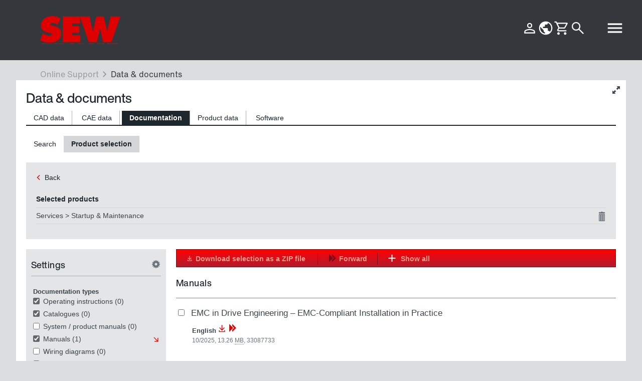

--- FILE ---
content_type: text/html; charset=utf-8
request_url: https://www.seweurodriveindia.com/os/dud/?tab=documents&country=IN&language=en_GB&gId=SD
body_size: 7102
content:
<!DOCTYPE html>	<!--[if IE 8]><html class="ie8 no-js" lang="en"><![endif]-->	<!--[if IE 9]><html class="ie9 no-js" lang="en"><![endif]-->	<!--[if gt IE 9]><html class="ie10 no-js" lang="en"><![endif]-->	<!--[if !IE]><!--><html class="no-ie no-js" lang="en"><!--<![endif]-->	<head>			<meta http-equiv="X-UA-Compatible" content="IE=edge" />        	<meta charset="utf-8" />         	<meta name="google-site-verification" content="UF6gvyQYbOBZGS8B-W3YeyracLnfZ1HRmCOY3h3xkIk" />        	<title></title>        	<meta http-equiv="content-type" content="text/html; charset=utf-8" />			<meta http-equiv="imagetoolbar" content="no" />        	<meta name="author" content="SEW-EURODRIVE" />        	<meta name="description" content="We move systems and machines with drive technology, drive automation, services and solutions." />        	<meta name="keywords" content="Drive technology, gearmotors, frequency inverters, drive solution, drive automation, solutions, branch, services" />       		<meta name="rating" content="general" />       		<meta name="robots" content="index, follow" />        	<meta name="viewport" content="width=device-width, initial-scale=1" />          		<link rel="canonical" href="https://www.seweurodriveindia.com/en_gb/technical_pages/wrapper_service/wrapper_service_header_responsive.jsp" /><link rel="preload" href="https://media.sew-eurodrive.com/ui-components/0.81.0-ws.1632726/dist/sew-ui-components/assets/fonts/helveticanowtextw05-regular.woff2" as="font" type="font/woff2" crossorigin> <link rel="preload" href="https://media.sew-eurodrive.com/ui-components/0.81.0-ws.1632726/dist/sew-ui-components/assets/fonts/helveticanowdisplayw05-xbd.woff2" as="font" type="font/woff2" crossorigin> <link rel="preload" href="https://media.sew-eurodrive.com/ui-components/0.81.0-ws.1632726/dist/sew-ui-components/assets/fonts/helveticanowdisplayw05-lt.woff2" as="font" type="font/woff2" crossorigin> <link rel="preload" href="https://media.sew-eurodrive.com/ui-components/0.81.0-ws.1632726/dist/sew-ui-components/assets/fonts/helveticanowtextw05-bold.woff2" as="font" type="font/woff2" crossorigin> <script type="module" src="https://media.sew-eurodrive.com/ui-components/0.81.0-ws.1632726/dist/sew-ui-components/sew-ui-components.esm.js"></script><link href="https://media.sew-eurodrive.com/ui-components/0.81.0-ws.1632726/dist/sew-ui-components/sew-ui-components.css" rel="stylesheet"/><style>	/* verhindert das Anzeigen von unfertig gerenderten Komponenten */	html:not(.hydrated) body > * {	    visibility: hidden;	}	body{ margin: 0 }	sew-headline p { font-size: 100% !important } /* fix für überschriften in kontaktformularen, die aktuell vom vainplex css gestört werden */	</style>        <link rel="shortcut icon" type="image/x-icon" href="https://media.sew-eurodrive.com/sew_in/media/required_files/layout/favicon.ico" />        <link rel="icon" type="image/x-icon" href="https://media.sew-eurodrive.com/sew_in/media/required_files/layout/favicon.ico" />        <link rel="apple-touch-icon" sizes="57x57" href="https://media.sew-eurodrive.com/sew_in/media/required_files/layout/img/apple-touch-icon-57x57.png" />        <link rel="apple-touch-icon" sizes="114x114" href="https://media.sew-eurodrive.com/sew_in/media/required_files/layout/img/apple-touch-icon-114x114.png" />        <link rel="apple-touch-icon" sizes="72x72" href="https://media.sew-eurodrive.com/sew_in/media/required_files/layout/img/apple-touch-icon-72x72.png" />        <link rel="apple-touch-icon" sizes="144x144" href="https://media.sew-eurodrive.com/sew_in/media/required_files/layout/img/apple-touch-icon-144x144.png" />        <link rel="apple-touch-icon" sizes="60x60" href="https://media.sew-eurodrive.com/sew_in/media/required_files/layout/img/apple-touch-icon-60x60.png" />        <link rel="apple-touch-icon" sizes="120x120" href="https://media.sew-eurodrive.com/sew_in/media/required_files/layout/img/apple-touch-icon-120x120.png" />        <link rel="apple-touch-icon" sizes="76x76" href="https://media.sew-eurodrive.com/sew_in/media/required_files/layout/img/apple-touch-icon-76x76.png" />        <link rel="apple-touch-icon" sizes="152x152" href="https://media.sew-eurodrive.com/sew_in/media/required_files/layout/img/apple-touch-icon-152x152.png" />        <link rel="icon" type="image/png" href="https://media.sew-eurodrive.com/sew_in/media/required_files/layout/img/favicon-32x32.png" sizes="32x32" />        <link rel="prefetch" href="https://media.sew-eurodrive.com/sew_in/media/required_files/layout/img/loading.gif" />        <meta name="msapplication-TileColor" content="#da532c" />        <meta name="msapplication-TileImage" content="https://media.sew-eurodrive.com/sew_in/media/required_files/layout/img/mstile-144x144.png" />        	<link rel="stylesheet" href="https://media.sew-eurodrive.com/sew_in/media/required_files/layout/css/criticalpath-responsive-min.css?version=841017" />			<!--[if IE]>				<link rel="stylesheet" href="https://media.sew-eurodrive.com/sew_in/media/required_files/layout/css/driveguide-responsive-lte-ie9-blessed1-min.css?version=841017" />				<link rel="stylesheet" href="https://media.sew-eurodrive.com/sew_in/media/required_files/layout/css/driveguide-responsive-lte-ie9-min.css?version=841017" />			<![endif]-->			<!--[if !IE]><!-->				<!--driveguidemin.css--><link rel="stylesheet" href="https://media.sew-eurodrive.com/sew_in/media/required_files/layout/css/driveguide-responsive-min.css?version=841017" />			<!--<![endif]-->        <!-- SEW -->        		<!--[if IE]>		<script src="https://media.sew-eurodrive.com/sew_in/media/required_files/layout/js/headjs-ie.js?version=841017" ></script>				<![endif]-->		<script src="https://media.sew-eurodrive.com/sew_in/media/required_files/layout/js/headjs.js?version=841017" ></script>		<!--[if lt IE 9]>			<script src="https://media.sew-eurodrive.com/sew_in/media/required_files/layout/js/sew-legacy-min.js?version=841017" ></script>		<![endif]-->		<!--[if gte IE 9]><!-->			<script src="https://media.sew-eurodrive.com/sew_in/media/required_files/layout/js/sew-min.js?version=841017" ></script>		<!-- <![endif]--><script id="et_cc_attributes_declaration" type="text/javascript">	var et_seg2 = "Daten & Dokumente – Dokumentationen";	var et_seg3 = "wrapper_service_header_responsive";		var _etr = { "blockPageview": true };var path = "";</script><script id="et_standard_param_declaration" type="text/javascript">var et_pagename = "Daten & Dokumente – Dokumentationen";var et_url = "{et_url_value}";var et_areas = "WRAPPER";var _btNoJquery = true;</script><!-- etracker tracklet 5.0 end -->        <!-- SEW -->        	
<script>(window.BOOMR_mq=window.BOOMR_mq||[]).push(["addVar",{"rua.upush":"false","rua.cpush":"false","rua.upre":"false","rua.cpre":"false","rua.uprl":"false","rua.cprl":"false","rua.cprf":"false","rua.trans":"","rua.cook":"false","rua.ims":"false","rua.ufprl":"false","rua.cfprl":"false","rua.isuxp":"false","rua.texp":"norulematch","rua.ceh":"false","rua.ueh":"false","rua.ieh.st":"0"}]);</script>
<script>!function(){function o(n,i){if(n&&i)for(var r in i)i.hasOwnProperty(r)&&(void 0===n[r]?n[r]=i[r]:n[r].constructor===Object&&i[r].constructor===Object?o(n[r],i[r]):n[r]=i[r])}try{var n=decodeURIComponent("%7B%0A%20%20%22RT%22%3A%20%7B%0A%20%20%20%20%22cookie%22%3A%20%22%22%0A%20%20%7D%0A%7D");if(n.length>0&&window.JSON&&"function"==typeof window.JSON.parse){var i=JSON.parse(n);void 0!==window.BOOMR_config?o(window.BOOMR_config,i):window.BOOMR_config=i}}catch(r){window.console&&"function"==typeof window.console.error&&console.error("mPulse: Could not parse configuration",r)}}();</script>
                              <script>!function(e){var n="https://s.go-mpulse.net/boomerang/";if("False"=="True")e.BOOMR_config=e.BOOMR_config||{},e.BOOMR_config.PageParams=e.BOOMR_config.PageParams||{},e.BOOMR_config.PageParams.pci=!0,n="https://s2.go-mpulse.net/boomerang/";if(window.BOOMR_API_key="UF9N7-CA96Q-H2ESC-586YH-J4GF2",function(){function e(){if(!r){var e=document.createElement("script");e.id="boomr-scr-as",e.src=window.BOOMR.url,e.async=!0,o.appendChild(e),r=!0}}function t(e){r=!0;var n,t,a,i,d=document,O=window;if(window.BOOMR.snippetMethod=e?"if":"i",t=function(e,n){var t=d.createElement("script");t.id=n||"boomr-if-as",t.src=window.BOOMR.url,BOOMR_lstart=(new Date).getTime(),e=e||d.body,e.appendChild(t)},!window.addEventListener&&window.attachEvent&&navigator.userAgent.match(/MSIE [67]\./))return window.BOOMR.snippetMethod="s",void t(o,"boomr-async");a=document.createElement("IFRAME"),a.src="about:blank",a.title="",a.role="presentation",a.loading="eager",i=(a.frameElement||a).style,i.width=0,i.height=0,i.border=0,i.display="none",o.appendChild(a);try{O=a.contentWindow,d=O.document.open()}catch(_){n=document.domain,a.src="javascript:var d=document.open();d.domain='"+n+"';void 0;",O=a.contentWindow,d=O.document.open()}if(n)d._boomrl=function(){this.domain=n,t()},d.write("<bo"+"dy onload='document._boomrl();'>");else if(O._boomrl=function(){t()},O.addEventListener)O.addEventListener("load",O._boomrl,!1);else if(O.attachEvent)O.attachEvent("onload",O._boomrl);d.close()}function a(e){window.BOOMR_onload=e&&e.timeStamp||(new Date).getTime()}if(!window.BOOMR||!window.BOOMR.version&&!window.BOOMR.snippetExecuted){window.BOOMR=window.BOOMR||{},window.BOOMR.snippetStart=(new Date).getTime(),window.BOOMR.snippetExecuted=!0,window.BOOMR.snippetVersion=14,window.BOOMR.url=n+"UF9N7-CA96Q-H2ESC-586YH-J4GF2";var i=document.currentScript||document.getElementsByTagName("script")[0],o=i.parentNode,r=!1,d=document.createElement("link");if(d.relList&&"function"==typeof d.relList.supports&&d.relList.supports("preload")&&"as"in d)window.BOOMR.snippetMethod="p",d.href=window.BOOMR.url,d.rel="preload",d.as="script",d.addEventListener("load",e),d.addEventListener("error",function(){t(!0)}),setTimeout(function(){if(!r)t(!0)},3e3),BOOMR_lstart=(new Date).getTime(),o.appendChild(d);else t(!1);if(window.addEventListener)window.addEventListener("load",a,!1);else if(window.attachEvent)window.attachEvent("onload",a)}}(),"".length>0)if(e&&"performance"in e&&e.performance&&"function"==typeof e.performance.setResourceTimingBufferSize)e.performance.setResourceTimingBufferSize();!function(){if(BOOMR=e.BOOMR||{},BOOMR.plugins=BOOMR.plugins||{},!BOOMR.plugins.AK){var n=""=="true"?1:0,t="",a="aoina5ixfuxck2k4rksa-f-9a9f2e819-clientnsv4-s.akamaihd.net",i="false"=="true"?2:1,o={"ak.v":"39","ak.cp":"1211185","ak.ai":parseInt("322130",10),"ak.ol":"0","ak.cr":8,"ak.ipv":4,"ak.proto":"h2","ak.rid":"763ea09","ak.r":47342,"ak.a2":n,"ak.m":"","ak.n":"essl","ak.bpcip":"3.144.208.0","ak.cport":43828,"ak.gh":"23.215.31.22","ak.quicv":"","ak.tlsv":"tls1.3","ak.0rtt":"","ak.0rtt.ed":"","ak.csrc":"-","ak.acc":"","ak.t":"1767672484","ak.ak":"hOBiQwZUYzCg5VSAfCLimQ==2dxwui4murOSw6AbZBdb/oh6uAu0Y07o9qWZ5XCfLEO/X3wX1EtsXNGs89nH4VG5DKI+EHsh1IDBuC58ujO1KKimTZUkAH6lf1DW7/L4XbnnADXpJDEcf7VFCazI+QrouKFMDcTqI9ywG/n/BgMveAnZaieFkn+gF8dOH0Guf3St0R0Im5Ad+E6PyDxmIPqQRI+hrRHfUf8cyn5cd9BzmL6T4RkxtvPpMrgS67inxKvFS+f1q7RmT6wVUTG7l2e9EtQ3cOdz3JMXlIg/rAv85Mbf3WKmyzygbS6C4vG26lVOVd35SCKM4sXiG3wedcBWS6CIfkuRjeQX0IvoD0H7LdmzTbJHtfj9x/1u46eP6Pfk9T9xaWY1Yt/TbnNPHcMsXewsFpI3oIzb6OHCMDU+8ZzMvvNwEGJ+aWiIKCjcm4E=","ak.pv":"451","ak.dpoabenc":"","ak.tf":i};if(""!==t)o["ak.ruds"]=t;var r={i:!1,av:function(n){var t="http.initiator";if(n&&(!n[t]||"spa_hard"===n[t]))o["ak.feo"]=void 0!==e.aFeoApplied?1:0,BOOMR.addVar(o)},rv:function(){var e=["ak.bpcip","ak.cport","ak.cr","ak.csrc","ak.gh","ak.ipv","ak.m","ak.n","ak.ol","ak.proto","ak.quicv","ak.tlsv","ak.0rtt","ak.0rtt.ed","ak.r","ak.acc","ak.t","ak.tf"];BOOMR.removeVar(e)}};BOOMR.plugins.AK={akVars:o,akDNSPreFetchDomain:a,init:function(){if(!r.i){var e=BOOMR.subscribe;e("before_beacon",r.av,null,null),e("onbeacon",r.rv,null,null),r.i=!0}return this},is_complete:function(){return!0}}}}()}(window);</script></head>
<script>	window.cross_selling_snippets = []</script><body id="top" data-navid="" class="mod mod-layout js-responsive" data-connectors="interaction,responsive,search" data-login-onsuccess-url="${CURRENT_URL}$"  document-language="en_gb" > <sew-ws-header post-logout-redirect-uri="/os/"  selectedLanguage="EN_GB" caasBaseUrl="https://caas.sew-eurodrive.com" useCMP="true" useTracking="true" breadcrumbId="data_and_documents" > </sew-ws-header><script>function changeParamByName(url, param, value) {	var re = new RegExp('([?|&])' + param + '=.*?(&|$)','i');	if (url.match(re)) {		return url.replace(re,'$1' + param + '=' + value + '$2');	} else {		return url + (url.indexOf('?') === -1 ? '?' : '&') + param + '=' + value;	}}const wsHeader = document.querySelectorAll('sew-ws-header')[0];window.cmsLocale = "en-GB";window.cmsCountryCode = "IN";const pageLangMap = {			"EN_GB": "/en_gb/technical_pages/wrapper_service/wrapper_service_header_responsive.jsp"		}const languageRedirect = function(targetLang){		var langHref = pageLangMap[targetLang.toUpperCase()];		var queryString = window.location.search; 		if (langHref) {		    window.location.href = langHref + queryString;		} else {			console.log("No url found for language " + targetLang);		}}wsHeader.addEventListener('userChange', function(e) {	// the first userChange shall be ignored, because it sets the user and doesn't change it	if (window.USER !== undefined) {		location.reload();		return;	}	window.USER = e.detail;}, false);wsHeader.addEventListener('languageSwitch', function(e) {	// ignore first languageSwitch, because it initially sets the language	if (window.HEADER_LANGUAGE !== undefined){		window.location.href = changeParamByName(window.location.href, 'language', e.detail);	}	window.HEADER_LANGUAGE = e.detail;}, false);</script><sew-ws-lightbox></sew-ws-lightbox>	<sew-ws-floating-buttons-contact-options		contact-api-url="https://caas.sew-eurodrive.com/direct/SEWIN/contact-button-v2?filter={%22fs_language%22:%22EN_GB%22}"		enable-tips="true"		enable-downloads="true"		enable-whatsapp="false"	></sew-ws-floating-buttons-contact-options>		<script type="text/javascript">				var body = document.getElementById("top");				var attr = body.getAttribute("data-login-onsuccess-url");				var url = encodeURIComponent(location.href);				body.setAttribute("data-login-onsuccess-url", attr.replace('${CURRENT_URL}$', url));		</script><script>
	
	
	var os_app_id;
	var currentUrl = window.location.href.toLowerCase();
	var appUrlMapping = {
		"osstart":"/en_gb/online_support/",
		"produktkonfigurator":"/os/catalog",
		"energieeffizienztools":"/os/efficiency",
		"ersatzprodukte":"/os/c/main.do?viewset=sp",
		"warenkorb":"/os/c/main.do?viewset=basket",
		"vorgangsuebersicht":"/os/c/main.do?viewset=overview",
		"stoerungsmanagement":"/os/c/main.do?viewset=im",
		"softwarelizenzen":"/os/licensing",
		"dud":"/os/dud" };
		
	var currentAppId;
	for (var appId in appUrlMapping) {
	  if( appUrlMapping.hasOwnProperty( appId ) ) {
	    var appUrl = appUrlMapping[appId];
	    var urlParts = appUrl.split("?");
	    if (currentUrl.indexOf(urlParts[0]) > -1 && (urlParts.length === 1 || currentUrl.indexOf(urlParts[1]) > -1)){
	    	currentAppId = appId;
	    	break;
	    }
	  }
	}

	if (currentAppId) {
		jQuery.get( "https://caas.sew-eurodrive.com/direct/dt/eeac92b3-baba-4663-b808-2035e22ebb9f.release.content?filter={'$and':[{'page.template.uid':'app_metadata'},{'page.formData.pt_os_app.value.identifier':'"+currentAppId+"'},{'locale.identifier':'EN_GB'}]}", function( data ) {
		  if (data._embedded) {
		    var pages = data._embedded["rh:doc"];
		    if (pages) {
		  	  var page = pages[0].page;
		  	  jQuery('meta[name=description]').attr('content', page.formData.pt_meta_description.value);
		  	  jQuery('meta[name=keywords]').attr('content', page.formData.pt_meta_keywords.value);
		    }
		  }
		});
	}
	else {
		console.log("OS App Id not found. Won't use dynamic meta tags");
	}
</script><div class="container main-container mod mod-driveguide max" data-connectors="driveguide">


<script type="text/javascript">
    window.applicationBaseUrl = "/os/dud/";
</script>

<script>
    if (!window.initStatus) {
        window.initStatus = {};
    }

    if (!window.initStatus.initializeHeader) {
        window.initStatus.initializeHeader = (function () {
            const dudWsHeader = document.querySelectorAll('sew-ws-header')[0];

            if (dudWsHeader !== null) {
                return new Promise((resolve) => {
                    dudWsHeader.addEventListener(
                        'initComplete',
                        function (e) {
                            resolve();
                        },
                        false);
                });
            }
            else {
                return Promise.resolve();
            }
        })();
    }
</script>

<input name="__RequestVerificationToken" type="hidden" value="0MvI5AEawl7e3e7Utdvfk7MIfQ2X9LS4oWHEnwCxfEQcHi6urmOZkXSHo21c7FcL8NwrHtS7p-WQxMYGsHaqWwYFdU0je1AxrLzt8tnBvcs1" />


<link href="/os/dud/bundles/customStyles?v=ups8L4c3YKO5b-rOez3mkq4-y_AvgIdGU0mxeeqR1Js1" rel="stylesheet"/>

<script type="text/javascript" src="/os/dud/Scripts/jsrender.js?v1.0.0-rc.70"></script>
<script type="text/javascript" src="/os/dud/Scripts/App/Common/Linq.js?v=20220209"></script>

<script src="/os/dud/bundles/knockout?v=I--oOsKlXUyJcgp-GnuR1OHX1_elhzkdFh3wU7ZYTyg1"></script>

<script src="/os/dud/bundles/App/Common?v=4s0ECA3s-g8hL2GBmtWyU7l8bzKlVfwVrlwVLZx2ilw1"></script>




        
            <button class="contentmax icons-content-expand-darkgrey-reg js-contentmax" type="button">
                <span class="visuallyhidden">Change content size</span>
            </button>
        


    
        <!-- MachineName: P2-System -->
    





<div class="unit size1of1">
    <h1 class="hd h1 pagetitle">Data &amp; documents</h1>

    <div id="search-tabs" class="js-tabs js-dg-tabs-redraw tabs-flat primary" data-bind="attr: { 'data-active-tab': InitialTab() }">
        <ul>
            <li id="cad-tab-listitem">
                <a href="/os/dud/DriveCAD" id="cad-tab-link">CAD data</a>
            </li>
            <li id="cae-tab-listitem">
                <a href="/os/dud/CAE" id="cae-tab-link">CAE data</a>
            </li>
            <li id="documents-tab-listitem">
                <a href="/os/dud/Documents" id="documents-tab-link">Documentation</a>
            </li><li id="productdata-tab-listitem">
                <a href="/os/dud/Productdata" id="productdata-tab-link">Product data</a>
            </li>
            <li id="software-tab-listitem">
                <a href="/os/dud/Downloads" id="software-tab-link">Software</a>
            </li>
        </ul>
    </div>

    <input id="searchIndexJson" name="searchIndexJson" type="hidden" value="{&quot;SelectedLanguages&quot;:[&quot;en-US&quot;],&quot;SelectedDocumentTypes&quot;:[&quot;0&quot;,&quot;1&quot;,&quot;18&quot;,&quot;20&quot;],&quot;PdfEncryption&quot;:&quot;True&quot;,&quot;FileAffix&quot;:&quot;None&quot;,&quot;SelectedProduct&quot;:null,&quot;SelectedSoftwareCategory&quot;:null,&quot;SelectedTab&quot;:&quot;documents&quot;,&quot;SelectedItems&quot;:[&quot;SD&quot;],&quot;SelectedCADSystemViewAsString&quot;:&quot;Right&quot;,&quot;SelectedTwoDimensionalExportFormatAsString&quot;:&quot;AutoCAD R2004 DWG&quot;,&quot;SelectedTwoDimensionalExportViewsAsStrings&quot;:[],&quot;SelectedThreeDimensionalExportFormatsAsStrings&quot;:[&quot;STEP&quot;],&quot;SelectedThreeDimensionalExportFormatVersionSatAsString&quot;:&quot;4,0&quot;,&quot;SelectedThreeDimensionalExportFormatVersionStepAsString&quot;:&quot;AP214&quot;,&quot;SelectedThreeDimensionalExportFormatVersionDxfAsString&quot;:&quot;&quot;,&quot;SelectedAssemblyType&quot;:&quot;ExportAsMonolith&quot;,&quot;SelectedProjectionMethod&quot;:&quot;FirstAngle&quot;,&quot;HasSearchPerformed&quot;:true,&quot;SearchStatus&quot;:{&quot;HasDriveCadSearchPerformed&quot;:false,&quot;HasCaeSearchPerformed&quot;:false,&quot;HasDocumentsSearchPerformed&quot;:false,&quot;HasProductdataSearchPerformed&quot;:false,&quot;HasDownloadsSearchPerformed&quot;:false},&quot;OptionSettings&quot;:{&quot;DocumentTypeSettings&quot;:[0,1,18,20],&quot;LanguageSettings&quot;:[&quot;en-US&quot;],&quot;PdfEncryptedSettings&quot;:true,&quot;FileAffixSettings&quot;:&quot;None&quot;,&quot;DriveCadSettings&quot;:{&quot;ThreeDimensionalExportFormat&quot;:[&quot;3D_DATA_EXP_STEP&quot;],&quot;ThreeDimensionalExportFormatVersion&quot;:[{&quot;Key&quot;:&quot;3D_DATA_EXP_3D_DXF_D&quot;,&quot;Value&quot;:&quot;&quot;},{&quot;Key&quot;:&quot;3D_DATA_EXP_SAT_D&quot;,&quot;Value&quot;:&quot;4,0&quot;},{&quot;Key&quot;:&quot;3D_DATA_EXP_STEP_D&quot;,&quot;Value&quot;:&quot;AP214&quot;}],&quot;TwoDimensionalExportFormat&quot;:&quot;AutoCAD R2004 DWG&quot;,&quot;TwoDimensionalView&quot;:[],&quot;CadExportSystem&quot;:&quot;AutoCAD 2004 (2D)&quot;,&quot;CadExportView&quot;:&quot;VIEW_RIGHT&quot;,&quot;ComponentAssembly&quot;:&quot;MONOLITH&quot;,&quot;ProjectionMethod&quot;:null,&quot;HasAnyDriveCadSettings&quot;:true,&quot;HasAllDriveCADSettings&quot;:false},&quot;ProductDataFormatSettings&quot;:[&quot;PDF&quot;,&quot;CSV&quot;,&quot;EXCEL&quot;],&quot;SuppressPricesSettings&quot;:false,&quot;HasAnyValues&quot;:true,&quot;HasAllValues&quot;:false,&quot;ProductDataReferenceSettings&quot;:&quot;SCREEN_AND_FILE&quot;,&quot;ProductDataPreviewSettings&quot;:&quot;STATIC&quot;,&quot;ShowPrices&quot;:&quot;&quot;,&quot;ProductDataLanguageSettings&quot;:&quot;en-GB&quot;},&quot;DefaultOptionSettings&quot;:{&quot;DocumentTypeSettings&quot;:[0,1,18,20],&quot;LanguageSettings&quot;:[&quot;en-US&quot;],&quot;PdfEncryptedSettings&quot;:true,&quot;FileAffixSettings&quot;:&quot;None&quot;,&quot;DriveCadSettings&quot;:{&quot;ThreeDimensionalExportFormat&quot;:[&quot;3D_DATA_EXP_STEP&quot;],&quot;ThreeDimensionalExportFormatVersion&quot;:[{&quot;Key&quot;:&quot;3D_DATA_EXP_3D_DXF_D&quot;,&quot;Value&quot;:&quot;&quot;},{&quot;Key&quot;:&quot;3D_DATA_EXP_SAT_D&quot;,&quot;Value&quot;:&quot;4,0&quot;},{&quot;Key&quot;:&quot;3D_DATA_EXP_STEP_D&quot;,&quot;Value&quot;:&quot;AP214&quot;}],&quot;TwoDimensionalExportFormat&quot;:&quot;AutoCAD R2004 DWG&quot;,&quot;TwoDimensionalView&quot;:[],&quot;CadExportSystem&quot;:&quot;AutoCAD 2004 (2D)&quot;,&quot;CadExportView&quot;:&quot;VIEW_RIGHT&quot;,&quot;ComponentAssembly&quot;:&quot;MONOLITH&quot;,&quot;ProjectionMethod&quot;:null,&quot;HasAnyDriveCadSettings&quot;:true,&quot;HasAllDriveCADSettings&quot;:false},&quot;ProductDataFormatSettings&quot;:[&quot;PDF&quot;,&quot;CSV&quot;,&quot;EXCEL&quot;],&quot;SuppressPricesSettings&quot;:false,&quot;HasAnyValues&quot;:true,&quot;HasAllValues&quot;:false,&quot;ProductDataReferenceSettings&quot;:&quot;SCREEN_AND_FILE&quot;,&quot;ProductDataPreviewSettings&quot;:&quot;STATIC&quot;,&quot;ShowPrices&quot;:&quot;&quot;,&quot;ProductDataLanguageSettings&quot;:&quot;en-GB&quot;},&quot;ProductMetaData&quot;:[],&quot;OpenDocumentsPackageDialog&quot;:false,&quot;DocumentsPackageQueryString&quot;:null,&quot;CustomerNo&quot;:null,&quot;CustomerNoIsUrlParameter&quot;:false,&quot;Caller&quot;:null,&quot;SelectedProductDataDocumentFormats&quot;:[&quot;PDF&quot;,&quot;CSV&quot;,&quot;EXCEL&quot;],&quot;SuppressPrices&quot;:false,&quot;NetPrice&quot;:null,&quot;HasGrossPrice&quot;:false,&quot;Currency&quot;:null,&quot;ProductWeight&quot;:null,&quot;WeightUnit&quot;:null,&quot;SelectedProductDataReference&quot;:&quot;SCREEN_AND_FILE&quot;,&quot;SelectedProductDataPreview&quot;:&quot;STATIC&quot;,&quot;ShowPrices&quot;:&quot;none&quot;,&quot;SelectedProductDataLanguage&quot;:&quot;en-GB&quot;,&quot;PdfPreviewImg&quot;:null,&quot;ReferenceDataDisplay&quot;:null,&quot;SelectedSoftwareId&quot;:null,&quot;ShowVersionListUrlParameter&quot;:&quot;false&quot;,&quot;Username&quot;:null,&quot;UiLanguage&quot;:&quot;en-GB&quot;,&quot;UiCountry&quot;:&quot;IN&quot;,&quot;UiLanguageForUrlParameter&quot;:&quot;en_gb&quot;,&quot;SearchTerm&quot;:{&quot;SearchText&quot;:&quot;&quot;,&quot;InternalSearchText&quot;:null,&quot;Type&quot;:0,&quot;Transactions&quot;:[],&quot;TransferId&quot;:null,&quot;BasketPosGuid&quot;:null},&quot;IsDialog&quot;:false,&quot;ShowSearchInput&quot;:true,&quot;SearchWasExecutedByProductGroup&quot;:false,&quot;IsConfigurationOriginator&quot;:false,&quot;ConfigurationOriginator&quot;:null,&quot;HideBackendRelated&quot;:false,&quot;IsRestOfWorld&quot;:false,&quot;ShowDevelopmentOutput&quot;:false,&quot;ShowDebugOutput&quot;:false,&quot;FulltextBaseUrl&quot;:&quot;/os/dud/?tab=documents\u0026country=IN\u0026language=en-GB&quot;,&quot;UseTicketingTool&quot;:false}" />

    


</div>

<script src="/os/dud/bundles/App/Home?v=x_egDZwei8vz3CUJla44mOf_7yVHuiT73Dxijq8YJ3Q1"></script>


</div>
	<sew-ws-footer-api
	country-code="in"
	caas-base-url="https://caas.sew-eurodrive.com"
	language="EN_GB"
	display-newest-blog-post="false">
</sew-ws-footer-api>



	
	




	<script src="https://media.sew-eurodrive.com/sew_in/media/required_files/utils/tcconfig.js?version=841017" ></script><script src="https://media.sew-eurodrive.com/sew_in/media/required_files/layout/js/driveguide-min.js?version=841017"></script><script src="https://media.sew-eurodrive.com/sew_in/media/required_files/os_common/os_common.js?version=841017"></script><!-- /media/required_files/layout/js/sew-min-js.map?version=841017 --><!-- /media/required_files/layout/js/sew-legacy-min-js.map?version=841017 --><!-- /media/required_files/layout/js/sew-legacy.js?version=841017 --><!-- /media/required_files/layout/js/driveguide-min-js.map?version=841017 --><!-- /media/required_files/layout/js/sew.js?version=841017 --><!-- /media/required_files/layout/js/driveguide.js?version=841017 --><!-- /media/required_files/layout/js/dependencies_2/plugins_1/jquery-datatables-getcolumndata-min.js?version=841017 --><!-- /media/required_files/layout/js/dependencies_2/plugins_1/jquery-datatables-min.js?version=841017 --><!-- /media/required_files/layout/js/dependencies_2/plugins_1/jquery-elevatezoom-3-0-8-custom-min.js?version=841017 --><!-- /media/required_files/layout/js/dependencies_2/plugins_1/jquery-placeholder-2-0-7-min.js?version=841017 --><!-- /media/required_files/layout/js/dependencies_2/plugins_1/jquery-ui-datepicker-min.js?version=841017 --><!-- /media/required_files/layout/json/dependencies_3/plugins_2/datatables-de.json?version=841017 --><!-- /media/required_files/layout/js/dependencies_2/plugins_1/jquery-datatables-pagination-ellipses-custom-min.js?version=841017 --><!-- /media/required_files/layout/js/dependencies_2/plugins_1/jquery-fileupload-min.js?version=841017 --><!-- /media/required_files/layout/js/dependencies_2/plugins_1/jquery-iframe-transport-min.js?version=841017 --><!-- https://media.sew-eurodrive.com/sew_in/media/required_files/system/technical/project_settings/project_settings.properties --><!-- https://media.sew-eurodrive.com/sew_in/media/required_files/utils/consent-manager-standalone.js --><!-- https://media.sew-eurodrive.com/sew_in/media/required_files/system/facet_doctypes_synonyms.properties?version=841017 --><!-- https://media.sew-eurodrive.com/sew_in/media/required_files/system/zipcode.xml?version=841017 -->




--- FILE ---
content_type: text/html; charset=utf-8
request_url: https://www.seweurodriveindia.com/os/dud/Documents
body_size: 1081
content:


<div id="documents-sub">
    <ul class="nav-content">
        <li>
            <a href="#" id="nav-search">Search</a>
        </li><li>
            <a href="#" id="nav-selection">Product selection</a>
        </li><li class="icon-text" data-bind="visible: !HideBackendRelated() && !IsRestOfWorld()">
						
                        <a title="Received documentations, CAD data or product data for several items from orders or quotations." data-bind="attr: { 'href' : '/os/c/main.do?viewset=LOGIN&amp;addon=USER&amp;country=IN&amp;language=en_gb&amp;ONSUCCESS=' + $root.LegendLoginDialogLinkForDocumentationPackage() }">
							<span class="icons-logged-out-grey-reg"></span> Create documentation package
						</a>
						

        </li>
    </ul>
</div>

<div id="documents">
    
</div>

<input id="DocumentsIndexModel" name="DocumentsIndexModel" type="hidden" value="{&quot;TabName&quot;:&quot;documents&quot;,&quot;History&quot;:null,&quot;HistoryItemQuantity&quot;:0,&quot;Searchtypes&quot;:null,&quot;UserIsAuthenticated&quot;:false,&quot;UseCaseId&quot;:0,&quot;HasSearchPerformed&quot;:false,&quot;SearchStatus&quot;:{&quot;HasDriveCadSearchPerformed&quot;:false,&quot;HasCaeSearchPerformed&quot;:false,&quot;HasDocumentsSearchPerformed&quot;:false,&quot;HasProductdataSearchPerformed&quot;:false,&quot;HasDownloadsSearchPerformed&quot;:false},&quot;CustomerNo&quot;:null,&quot;CustomerNoIsUrlParameter&quot;:false,&quot;UiLanguage&quot;:&quot;en-GB&quot;,&quot;UiCountry&quot;:&quot;IN&quot;,&quot;UiLanguageForUrlParameter&quot;:&quot;en_gb&quot;,&quot;SearchTerm&quot;:{&quot;SearchText&quot;:&quot;&quot;,&quot;InternalSearchText&quot;:null,&quot;Type&quot;:0,&quot;Transactions&quot;:[],&quot;TransferId&quot;:null,&quot;BasketPosGuid&quot;:null},&quot;IsDialog&quot;:false,&quot;ShowSearchInput&quot;:true,&quot;SearchWasExecutedByProductGroup&quot;:false,&quot;IsConfigurationOriginator&quot;:false,&quot;ConfigurationOriginator&quot;:null,&quot;HideBackendRelated&quot;:true,&quot;IsRestOfWorld&quot;:false,&quot;ShowDevelopmentOutput&quot;:false,&quot;ShowDebugOutput&quot;:false,&quot;FulltextBaseUrl&quot;:&quot;/os/dud/?tab=documents\u0026country=IN\u0026language=en-GB&quot;,&quot;UseTicketingTool&quot;:false}" />

<script src="/os/dud/bundles/App/Documents/Index?v=HRdyECa7g_-HVVUtOZevURL1ZvNO61_9KIZZtfwSVzw1"></script>


--- FILE ---
content_type: text/html; charset=utf-8
request_url: https://www.seweurodriveindia.com/os/dud/Documents/SearchResult/?_=1767672488969
body_size: 11959
content:



<div id="documents-searchresult">

    <!-- Start: Suchform -->
    <div class="line">
        <div class="unit size1of1">
            <div class="search-extended group">
                <form>
                    


<div class="box-background-grey-light" data-bind="visible: !IsDialog()">
    <ul class="nav-inline">
        <li>
            <a href="#" id="result-backlink-documents" class="link-arrow-back">Back</a>
        </li>
    </ul>
    <div class="row single">
        <div style="display:none;" class="input-group" data-bind="visible: ShowSearchInput">
            <input autofocus="" data-bind="value:SearchTerm.SearchText,valueUpdate:&#39;afterkeydown&#39;" id="result-search-input-documents" name="result-search-input-documents" placeholder="e.g. 22760253, KA87 DRE132MC4, 01.1862591901.0001.13 or 410009427" type="text" value="" />
            <span class="input-group-btn">
                <button aria-disabled="false" aria-role="button" class="button second light" id="search-button-documents" onclick="return tracker.track4App(&#39;DuD_Docu&#39;, &#39;Documentation&#39;, &#39;BTN_FIND&#39;,&#39;Clicked: [Find]&#39;)" type="submit">Find</button>
            </span>
        </div>
    </div>

		<!-- ko if: HasProductGroupSelectionInfo -->
		
		<style type="text/css">
			div.column-content .search-list li:first-child {
				border-top: 1px solid #d4d6d7 !important;
			}

			div.column-content .search-list li {
				border-bottom: 1px solid #d4d6d7 !important;
				padding: 5px 0 !important;
				position: relative;
			}
		</style>

		<div class="column-content" style="display: none;" data-bind="visible: ShowProductGroupsSelectionInfo">
			<p class="hd h4">Selected products</p>
            <div class="row group">
                <ul class="search-list" data-bind="foreach: SelectedProductGroupNames">
                    <li>
                        <span data-bind="html: $data"></span>
                        <span class="icons-delete-grey-reg has-hover float-right" data-bind="click: $parent.DeleteProduct.bind($data)"></span>
                    </li>
                </ul>
            </div>
		</div>
		<!-- /ko -->



</div>

                </form>
                <div style="display:none;" data-bind="visible: ShowSearchTypeSelection()">
                    
<div class="systemmessages block-object info big" style="padding-top: 0px;margin-bottom: 0px;">
    <div class="media icons-questionsmark-big-reg"></div>
    <div class="bd">
        <p>What do you think?</p>
        <ul class="link-list" data-bind="foreach: PossibleSearchTermTypes().ValidIds">
            <li class="icon-text" data-bind="visible: $root.UserIsAuthenticated() || $data.Type !== 3">
                <a data-bind="click: function() { $root.SelectSearchType($data.Type, $data.Id);  }"><span data-bind="text: $data.TypeAsLocalizedString + ' ' + $data.Id"></span></a>
            </li>

            <li class="icon-text" data-bind="visible: !$root.UserIsAuthenticated() && $data.Type === 3">
                <a class="js-tooltip" title="For displaying data of a quotation or order please log in" data-bind="click: function() { $root.SelectSearchType($data.Type, $data.Id);  }, attr: { 'href' : '/os/c/main.do?viewset=LOGIN&amp;addon=USER&amp;country=IN&amp;language=en_gb&amp;ONSUCCESS=' + $root.LegendLoginDialogLink() }"
                   onclick="return tracker.track4App('DuD_Productdata', 'Product data', 'LNK_TO_LOGIN' , 'Clicked: Login link')">
                    <span class="icons-logged-out-grey-reg"></span>
                    <span data-bind="text: $data.TypeAsLocalizedString + ' ' + $data.Id"></span>
                </a>

            </li>
        </ul>
    </div>
</div>




                </div>
            </div>
        </div>
    </div>
    <!-- End: Suchform -->

    <div>
        <input type="checkbox" id="flyout-input" data-bind="checked: SettingsPaneVisible()">
        <label for="flyout-input" id="flyout-label" data-bind="attr: { 'class': GetToggleIcon()}, click: ToggleSettingsView"></label><span class="text">Settings</span>
        <div class="line multicolumn">
            <!-- Start: Configuration -->
            <div role="flyout" id="flyout-menu" class="unit size1of4 size1of1-bp30 size1of1-bp40">
                <style>
    .documents-type-row {
        overflow: hidden;
        display: block;
        white-space: nowrap;
        margin-top: -5px;
    }

        .documents-type-row label {
            display: inline;
            white-space: nowrap;
            float: left;
        }

            .documents-type-row label input {
                width: 13px;
                vertical-align: top;
                display: inline;
            }

        .documents-type-row a {
            float: right;
            margin-top: 5px;
        }

    .documents-type-name {
        overflow: hidden;
        display: inline-block;
    }

    .documents-type-hit {
        vertical-align: top;
    }
</style>

<div id="documents-configuration" class="download-filter box-background-grey-light">
    <button id="documents-optionsettings-button" data-bind="click: function() { DocumentSettings(); tracker.track4App('DuD_Docu', 'Documentation', 'BTN_SETTINGS', 'Clicked: Settings icon'); return true; }" class="button plain filter-config float-right" type="button">
        <span class="icons-settings-grey-reg"></span>
    </button>
    <h2 class="hd h3">Settings</h2>
    <hr />

    <div id="documents-type-configuration" data-bind="visible: $root.ShowDocumentTypesConfiguration">
        <span style="font-size:13px;color:rgb(59,69,76);font-weight:700;margin-left:4px;margin-bottom:4px;display:inline-block">Documentation types</span>
        <!-- ko foreach: DocumentTypes-->
        <!-- ko if: Id !== 4-->
        <div class="documents-type-row">
            <label class="checkbox label js-tooltip" data-bind="attr: { title: Name }">
                <input type="checkbox" data-bind="attr: {id: 'documents-type-setting-checkbox-' + Id}, value: Id, checked: IsChecked, click: $root.SelectedDocumentsChanged" />
                <span class="documents-type-name" data-bind="text: Name"></span>
                <span class="documents-type-hit" data-bind="text: Hits() != null ? '(' + Hits() + ')' : ''"></span>
            </label>
            <a class="icons-jump-label-red-reg js-tooltip" title="To the documents for this type" data-bind="attr: { href: '#' + Id }, visible: IsArrowVisible"></a>
        </div>
        <!-- /ko-->
        <!-- ko if: Id === 4-->
            
                <!-- ko if: $root.UserIsAuthenticated() -->
                <div class="documents-type-row">
                    <a href="#" data-custom-events="InitEvents.dg" style="text-decoration: none; float:left; margin-bottom:5px; margin-top:0px;" class="js-dialog-trigger" data-url="/os/c/main.do?addon=USER&amp;page=APPLICATION_REQUEST&amp;country=IN&amp;language=en_gb&amp;JSLOAD=X&amp;AUTH=ECS_LIST" data-max-width="100%" data-height="400px" data-width="00px" data-close-others="true">
                        <p class="icons-activationrequest-grey-reg" style="margin-top: -3px; height: 21px;"></p>
                        <span class="documents-type-name" data-bind="text: Name"></span>
                    </a>
                </div>
                <!-- /ko-->
                <!-- ko ifnot: $root.UserIsAuthenticated() -->
                <div class="documents-type-row">
                    <a style="text-decoration: none; float:left; margin-bottom:5px; margin-top:0px;" data-bind="attr: { 'href' : '/os/c/main.do?viewset=LOGIN&amp;addon=USER&amp;country=IN&amp;language=en_gb&amp;ONSUCCESS=' + $root.LoginDialogLink() }">
                        <p class="icons-logged-out-grey-reg" style="margin-top: -3px; height: 21px;"></p>
                        <span class="documents-type-name" data-bind="text: Name"></span>
                    </a>
                </div>
                <!-- /ko-->
            
        <!-- /ko-->
        <!-- /ko -->
    </div>

    <form>
        <hr data-bind="visible: $root.ShowDocumentTypesConfiguration">

        <fieldset>
            <legend>Languages</legend>
            <div class="row">
                <div class="control" data-bind="foreach: Languages">
                    <div data-bind="visible: $root.IsLanguageVisible($data), attr: {id: 'documents-language-setting-container-' + ShortName, value: ShortName }" class="inline">
                        <label class="label checkbox">
                            <input type="checkbox" data-bind="attr: {id: 'documents-language-setting-checkbox-' + ShortName, value: ShortName }, checked: $root.SelectedLanguages, click: $root.RedoSearch" />
                            <span data-bind="text: Name"></span>
                        </label>
                    </div>
                </div>

                <div class="more">
                    <button id="documents-searchconfiguration-morelanguagesbutton" data-bind="click: function() { DocumentSettings(); tracker.track4App('DuD_Docu', 'Documentation', 'BTN_SETTINGS', 'Clicked: Settings icon'); return true; }" class="button plain" type="button">
                        <span class="icons-settings-grey-reg has-hover"></span>
                        <span class="text">Other languages</span>
                    </button>
                </div>
            </div>
        </fieldset>
    </form>

    <!-- End: Form -->
</div>
            </div>
            <!-- End: Configuration -->
            <!-- Start: Ergebniscontent -->
            <div class="unit size3of4 size1of1-bp30 size1of1-bp40 last-unit">
                <div style="display: none;" class="systemmessages block-object info small" data-bind="visible: window.SearchTermTypesFromService && window.SearchTermTypesFromService.FunctionLink && window.SearchTermTypesFromService.Functions[0].toLowerCase() != TabName() ">
    <div class="media icons-info-small-reg"></div>
        <div class="bd">
            <p><a data-bind="attr: { 'href' : window.SearchTermTypesFromService ? window.SearchTermTypesFromService.FunctionLink : '' }"><span data-bind="text: window.SearchTermTypesFromService ? window.SearchTermTypesFromService.FunctionHint : ''"></span></a></p>
    </div>
</div>

                <div style="display:none;" data-bind="visible: HasSearchResult">
                    <!-- Info kein Suchergebnis -->

<div style="display:none;" data-bind="visible: ShowHeaderWithCatalogDesignation">
    <p class="hd h3 sectiontitle">
        <span id="documents-CatalogDesignation" data-bind="text: CatalogDesignation"></span><span data-bind="if: $root.HasTransactionNumber">&nbsp;from transaction&nbsp;<span data-bind="text: $root.TransactionNumber"></span><span data-bind="if: $root.HasVersion">&nbsp;(<span data-bind="text: $root.Version"></span>)</span><span>,&nbsp;Item&nbsp;<span data-bind="text: $root.TransactionPos"></span></span></span><span data-bind="if: $root.HasSerialNumber ">&nbsp;(From serial number <span data-bind="text: $root.SearchedFor"></span>)</span><span data-bind="if: $root.HasSachSerialNumber ">&nbsp;(<span data-bind="text: $root.SearchedFor"></span>)</span><span id="catalogdesignationhint" class="js-tooltip" title="The entered type designation has been completed with necessary components." style="display:inline-block !important" data-bind="if: $root.CatalogDesignationEnhanced()"><span class="icons-info-small-reg"></span></span>
        <br />
        <span id="documents-Productnames" data-bind="foreach: ProductNames">
            <span data-bind="text: $data"></span> <!-- ko if: !($index() === ($parent.ProductNames().length - 1)) -->+<!-- /ko -->
        </span>
    </p>
    <div class="row" data-bind="visible: $root.ShowSelectPositionLink">
        <div class="block size1of3 size1of1-bp30">
                
                    <span class="help-inline icon-text">
                        <a data-bind="attr: { 'href': '/os/c/main.do?viewset=LOGIN&amp;addon=USER&amp;country=IN&amp;language=en_gb&amp;ONSUCCESS=' + $root.LegendLoginDialogLink()}">
                            <span class="icons-logged-out-grey-reg"></span>Select another item
                        </a>
                    </span>
                

        </div>
    </div>


</div>

<div class="row" data-bind="visible: AlternativeQueries().length > 0">

    <ul class="link-list">
        <li style="float: left; margin-right: 0.5rem ">
            Alternative search terms:
        </li>
        <!-- ko foreach: AlternativeQueries -->
        <li style="float: left; margin-right: 0.5rem ">
            <a class="alternativeQueriesItemText" data-bind="text: $data, click: function(data,event) {$root.ExecuteSearch($data, event)}"></a>
        </li>
        <!-- /ko -->
    </ul>
</div>


<div style="display: none;" data-bind="visible: $root.HasMultipleVersions()">
    <div class="systemmessages block-object warning small">
        <div class="media icons-warning-small-reg"></div>
        <div class="bd">
            <p>
                <span>Notice: There are other versions for this quotation. Click here to go to all versions of the quotation: <a data-bind="click: $root.reloadWithOriginalNumber" href="#"><span data-bind="text: $root.OriginalNumber()"></span></a></span>
            </p>
        </div>
    </div>
</div>





<div id="documents-refresh-hint" data-bind="visible: ShowReloadDataHint">
    <div Class="systemmessages block-object info medium">
        <div Class="media icons-info-medium-reg"></div><div class="bd">
            <p Class="help-margin-bottom">Search settings have been changed. The result list is no longer up to date.</p>
            <p><button id="documents-reload-data" class="button" type="submit"><span class="icons-reload-lightgrey-reg"></span><span class="text">Update result list</span></button></p>
        </div>
    </div>
</div>

<div id="documents-set-phrase-search" data-bind="visible: !IsPhraseSearch() && ShowPhraseSearchHint()">
    <div Class="systemmessages block-object info small">
        <div Class="media icons-info-small-reg"></div><div class="bd">
            <a data-bind="click: function() { $root.ExecPhraseSearch();  }">
                <span>The displayed documents contain at least one search term. Do you only want to see documents that contain all the terms?</span>
            </a>
        </div>
    </div>
</div>

<div id="documents-set-phrase-search" data-bind="visible: IsPhraseSearch() && ShowPhraseSearchHint()">
    <div Class="systemmessages block-object info small">
        <div Class="media icons-info-small-reg"></div><div class="bd">
            <a data-bind="click: function() { $root.ExecNonPhraseSearch();  }">
                <span>The displayed documents contain all search terms. Do you also want to see documents that contain only individual terms?</span>
            </a>
        </div>
    </div>
</div>

<div style="display: none;" class="systemmessages block-object warning big" data-bind="visible: ShowMaintenanceHint">
	<div class="media icons-warning-big-reg"></div>
	<div class="bd">
		<p><strong>Search for serial number, quotation number or order confirmation number:</strong></p>
		<p></p>
		<p>
			Unfortunately, this function is currently not available. We are working flat out to solve this problem. The application will be fully operational as soon as possible.
We apologise for any inconvenience caused.
		</p>
	</div>
</div>


    
        <div id="documents-notfound-messagebox" style="display: none;" class="systemmessages block-object warning big" data-bind="visible: IsNotFoundInfoVisible() && !IsIgKundendoku()">
            <div class="media icons-warning-big-reg"></div>
            <div class="bd" data-bind="visible: !Hints.ShowEtlPermissionsRequired()">
                <ul class="square-list">
                    <li data-bind="visible: UserIsAuthenticated() || !SearchedByTransactionNumber()">

                        No documentation found for your entry "<span style="vertical-align: top" data-bind="text: SearchedFor"></span>".
                    </li>


                    <li data-bind="visible: !UserIsAuthenticated() && SearchedByTransactionNumber()">
                        <a data-bind="attr: { 'href' : '/os/c/main.do?viewset=LOGIN&amp;addon=USER&amp;country=IN&amp;language=en_gb&amp;ONSUCCESS=' + $root.LegendLoginDialogLink() }"
                           onclick="return tracker.track4App('DuD_Productdata', 'Product data', 'LNK_TO_LOGIN' , 'Clicked: Login link')">
                            <span>For displaying data of a quotation or order please log in</span>
                        </a>
                    </li>

                    <li data-bind="visible: UserIsAuthenticated() || !SearchedByTransactionNumber()">
                        Please check the settings for &quot;documentation types&quot; and &quot;languages.&quot;
                    </li>


                    <li data-bind="visible: (UserIsAuthenticated() || !SearchedByTransactionNumber()) && !HasSerialNumber()">
                        For documentation about options/accessories for inverters, go to the main device, e.g. <a href='/os/dud/?tab=documents&country=IN&language=en_gb&gId=PFAD&doc_type=E&doc_type=F&doc_type=G'>Application inverters MOVIDRIVE® B</a> or <a href='/os/dud/?tab=documents&country=IN&language=en_gb&gId=PFAC&doc_type=E&doc_type=F&doc_type=G'>Standard inverters MOVITRAC® MC07B</a>
                    </li>

                    <li>You can also send us your documentation request: <a data-bind="attr: { 'href' : '/en_gb/technical_pages/forwarding/forwarding_os_contact_form.html?subject=Documentation&amp;mailbody=' + encodeURIComponent(SearchedFor()) }">Contact</a></li>
                </ul>
            </div>
            <div class="bd" data-bind="visible: Hints.ShowEtlPermissionsRequired()">
                <ul class="square-list">
                    <li>
                        <a data-bind="visible: !UserIsAuthenticated(), attr: { 'href' : '/os/c/main.do?viewset=LOGIN&amp;addon=USER&amp;country=IN&amp;language=en_gb&amp;ONSUCCESS=' + $root.LegendLoginDialogLink() }">
                            A login is necessary to retrieve the required documents.
                        </a>
                    </li>

                    <li>You can also send us your documentation request: <a data-bind="attr: { 'href' : '/en_gb/technical_pages/forwarding/forwarding_os_contact_form.html?subject=Documentation&amp;mailbody=' + encodeURIComponent(SearchedFor()) }">Contact</a></li>
                </ul>
            </div>
        </div>

        <div style="display: none;" class="systemmessages block-object warning big" data-bind="visible: IsNotFoundInfoVisible() && IsIgKundendoku()">
            <div class="media icons-warning-big-reg"></div>
            <div class="bd">
                The documentation for this order item has not yet been released.
            </div>
        </div>

    



<div class="control block" style="display:none;" data-bind="visible: HasManySerialNumberInstances(), event:{ change: SelectedSerialNumberInstanceChanged}">
    <label class="label select" for="instance-select">Several units have been ordered in the order item. Please select a unit to display the current configuration, e. g. after a conversion.</label>
    <select class="select autowidth" name="instance-select" id="instance-select" data-bind="value: SelectedSerialNumberInstance, foreach: SerialNumberInstances">
        <option data-bind="attr: {disabled: Enabled === false, value: NewSerialNumber}, text: Description"></option>
    </select>
</div>

<div style="display:none;" class="unit size1of1" data-bind="visible: SerialNumberTotalInstanceCount() > 1 && HasAnySerialNumberInstances() && SearchResultNotEmpty() && IsSerialNumberTooShort()">
    <div class="systemmessages block-object warning small">
        <div class="media icons-warning-small-reg"></div>
        <span>Please note that the information in the copy (e.g. a product conversion) is only taken into account when you enter the complete serial number (e.g. 01.1234567801.0001.14).</span>
    </div>
</div>

<div style="display:none;" class="unit size1of1" data-bind="visible: SerialNumberTotalInstanceCount() === 1 && HasOnlyOneSerialNumberInstance() && SearchResultNotEmpty()">
    <div class="systemmessages block-object warning small">
        <div class="media icons-warning-small-reg"></div>
        <p data-bind="visible: NewSerialNumberMessageType() === 'RECONSTRUCTION'">This product was converted. The displayed information refers to the original delivery state before the conversion.</p>
        <p data-bind="visible: NewSerialNumberMessageType() === 'SERVICE'">This product was repaired. The displayed information refers to the original delivery state.</p>
        <ul class="link-list">
            <li data-bind="visible: NewSerialNumberMessageType() === 'RECONSTRUCTION'">
                <a data-bind="click: LinkToSerialNumberInstance ">Click here to display information on the converted product.<span data-bind="text: '(' + NewSerialNumberInstance() + ')'"></span></a>
            </li>
            <li data-bind="visible: NewSerialNumberMessageType() === 'SERVICE'">
                <a data-bind="click: LinkToSerialNumberInstance ">Click here to display information on the repaired product.<span data-bind="text: '(' + NewSerialNumberInstance() + ')'"></span></a>
            </li>
        </ul>
    </div>
</div>

<div style="display:none;" class="unit size1of1" data-bind="visible: SerialNumberTotalInstanceCount() > 1 && HasAnySerialNumberInstances() && SearchResultNotEmpty() && !IsSerialNumberTooShort()">
    <div class="systemmessages block-object warning small">
        <div class="media icons-warning-small-reg"></div>
        <span>At least one unit of this order item has been converted. The displayed information refers to the original delivery state before the conversion.</span>
    </div>
</div>


<!-- Searchresult -->
<div style="display:none;" data-bind="visible: SearchResultNotEmpty">

    <div id="documents-result-content">
        



<div id="documents-actionbar" class="js-actionbar actionbar pinned">
    <div class="navbutton-left" style="">
        <a class="js-slide.left" href="#"></a>
        <a class="js-slide-left" href="#"> <span class="icons-actionbarslider-left-white-reg"></span> <span class="visuallyhidden">Back</span> </a>
    </div>
    <ul style="width: 100%">
        <li id="documents-save-as-button" data-bind="css: { inactive: !HasSelectedDocumentsForDownload() }">
            <!-- ko ifnot: HasSelectedDocumentsForDownload -->
            <span class="icons-download-link-inactive-lightred-small-reg"></span>Download selection as a ZIP file&nbsp;
            <!-- /ko -->
            <!-- ko if: HasSelectedDocumentsForDownload -->
                    
                        <a id="documents-save-as-zip" onclick="tracker.track4App('DuD_Docu', 'Documentation', 'BTN_SAVE_AS_ZIP', 'Clicked: [Download as zip]'); "
                           data-events="click" data-close="&lt;span&gt;Close&lt;/span&gt; &lt;span class='icons-close-darkgrey-reg has-outline'&gt;&lt;/span&gt;"
                           data-min-width="120px" data-placement="bottom" href="#">
                            <span class="icons-download-link-white-reg"></span>Download selection as a ZIP file
                        </a>
                    

            <!-- /ko -->

            <div id="documents-zip-download-dialog" class="dialog-content" data-modal="true" data-closetext="Close">
                <span class="icons-info-big-reg symbol-left"></span>
                <br /><br /><br /><br />
                <p data-bind="text: ZipDownloadInfoText"></p>
                <a id="download-dialog-link" class="js-dialog-close" data-bind="attr: { href: ZipDownloadHref }, click: function (data) { tracker.track4App('DuD_Docu', 'Documentation', 'BTN_SAVE_AS_ZIP', 'Clicked: [Download as zip]'); return true; }, visible: ZipDownloadReady" target="_blank"><span class="icons-download-link-red-reg"></span> Download zip file<span data-bind="text: ZipFileInfo"></span></a><br />
            </div>
        </li>
				
        <li id="documents-forward-button" data-bind="css: { inactive: !HasSelectedDocumentsForDownload()}">
            <!-- ko ifnot: HasSelectedDocumentsForDownload -->
            <span class="icons-forward-inactive-reg"></span>Forward
            <!-- /ko -->
            <!-- ko if: HasSelectedDocumentsForDownload -->
            <a href="#" onclick="tracker.track4App('DuD_Docu', 'Documentation', 'BTN_FORWARD', 'Clicked: [Forward]');  return true;">
                <span class="icons-forward-white-reg"></span>Forward
            </a>
            <!-- /ko -->
        </li>
        <li id="documents-show-all-documents-button" data-bind="css: { inactive: !ShowAllDocumentsButtonVisible() }">
            <!-- ko if: ShowAllDocumentsButtonVisible -->
            <a>
                <span class="icons-plus-white-reg"></span>
                Show all
            </a>
            <!-- /ko -->
            <!-- ko ifnot: ShowAllDocumentsButtonVisible -->
            <span class="icons-plus-white-reg"></span>
            Show all
            <!-- /ko -->
        </li>
				
    </ul>

    <div class="navbutton-right" style="display: none;">
        <a class="js-slide-right" href="#"> 
            <span class="icons-actionbarslider-right-white-reg"></span> <span class="visuallyhidden">Next</span> 
        </a>
    </div>
</div>

        <!-- ko if: IsIgKundendoku -->
        <div class="systemmessages block-object warning small" data-bind="visible: IsIgKundendoku">
    <div class="media icons-info-small-reg"></div>
    <div id="documents-igkudo-languagehint" class="bd">
        <p>
            For IG orders, documents are always provided as protected PDFs in the languages that are stored in the order. A selection other than this cannot be taken into account.
        <p>
    </div>
</div>
        <!-- /ko -->

        <div class="docs-result">
            <div id="documents-resulttable" class="docs-result-container">
            </div>
        </div>
                
                    <div style="display: none;" class="systemmessages block-object info small" data-bind="visible: Hints.ShowEplanHint">
    <div class="media icons-info-small-reg"></div>
        <div class="bd">
            <p><a target="_blank" href="/os/dud/?tab=software&amp;country=IN&amp;language=en_gb&amp;software_group=38">EPLAN macros for download from the software area</a></p>
    </div>
</div>
                    <div class="systemmessages block-object info small" data-bind="visible: Hints.AploutHints.IsSonderkonstruktion() || Hints.AploutHints.HasFertigungsanweisung() || Hints.AploutHints.HasMontageanweisung() || Hints.AploutHints.HasPruefvorschrift()">
    <div class="media icons-info-small-reg"></div>
        <div class="bd">
            <p>This product</p>
            <p data-bind="visible: Hints.AploutHints.IsSonderkonstruktion">- is a special design</p>
            <p data-bind="visible: Hints.AploutHints.HasFertigungsanweisung">- has been built taking into account a special manufacturing instruction</p>
            <p data-bind="visible: Hints.AploutHints.HasMontageanweisung">- has been built taking into account a special assembly instruction</p>
            <p data-bind="visible: Hints.AploutHints.HasPruefvorschrift">- has been built taking into account a special test specification</p>
    </div>
</div>

                

    </div>
</div>




<style>
    .typeseparator {
        border-top: 2px solid rgb(28,38,44);
    }
</style>

<!--
    ####################################################################################################################################################################
    Search Result Row Template
    ####################################################################################################################################################################
-->
<script type="text/x-jsrender" id="search-result-row-template">
    {{if ShowGroup}}
    

    
    {{if IsFirstOfDocumentType && !IsAsyncRequest }}
    <div class="documenttype-group-container" id="documents-document-type-group-{{:DocumentType}}" data-type="{{:DocumentType}}" data-bind=" css: { typeseparator:$root.FirstVisibleDocumentType() != {{:DocumentType}} && $root.ShowDocumentTypesConfiguration() }" style="display:none">
        <div class="doctype-headline">
            <div>
                <p class="hd h3">{{:DocumentTypeAsHeadline}}</p>
                <a name="{{:DocumentType}}" id="{{:DocumentType}}"></a>
                {{if HasOnlyCorrectionDocuments}}
                <div class="systemmessages block-object info small">
                    <div class="media icons-info-small-reg"></div>
                    <div class="bd">
                        <p>Notice: Currently the correction sheet is displayed. Click on the corresponding symbol to display the appropriate main document.</p>
                    </div>
                </div>
                {{/if}}
            </div>
        </div>
        {{/if}}

        
        {{if IsFirstOfDocumentType && IsAsyncRequest }}
        <div class="documenttype-group-container" data-bind="attr: { id: 'DocumentType' + {{:DocumentType}} }" data-type="{{:DocumentType}}" style="display:none">
            <div>
                <div>
                    <p>
                        <strong>Additional documents:</strong>
                    </p>
                </div>
            </div>
            {{/if}}

            {{if !HasDocumentReferences}}
            <div>
                <div>
                    <div class="systemmessages block-object warning small">
                        <div class="media icons-warning-small-reg"></div><div class="bd">
                            {{if !IsSparePartList && !ShowMissingWiringMessage && !ShowMissingDimensionSheetMessage}}
                            <p>
                                Not available in the selected languages or for this product
                            </p>
                            {{/if}}

                            {{if IsSparePartList && ShowMissingDocumentMessage}}
                            <p>
                                No spare and wearing parts lists could be determined in the selected languages when searching for "<span data-bind="text: $root.SearchedFor"></span>".
                            </p>
                            {{/if}}

                            {{if ShowMissingDimensionSheetMessage}}
                            <p>
                                For "<span data-bind="text: $root.SearchedFor"></span>", no dimension sheets could be determined.
                                <br />
                                Please do not hesitate to contact us about this: <a data-bind="attr: { 'href' : '/en_gb/technical_pages/forwarding/forwarding_os_contact_form.html?subject=Documentation&amp;mailbody=' + 'Search%3A%20' + 'Dimension%20sheets%3A%20' + $root.SearchedFor() }">Contact</a>
                            </p>
                            {{/if}}

                            {{if ShowMissingEtlMessage}}
                            <p>
At least one spare and wearing parts list for this product is only created according to order.
                            </p>
                            {{/if}}

                            {{if ShowMissingWiringMessage}}
                            <p>
                                Wiring diagrams cannot be determined based only on a type designation. You can determine wiring diagrams using the serial number, order number or quotation number, for example, or search directly by the wiring diagram name.<br />Please feel free to contact us if you need help: <a data-bind="attr: { 'href' : '/en_gb/technical_pages/forwarding/forwarding_os_contact_form.html?subject=Documentation&amp;mailbody=' + 'Search%3A%20' + 'Wiring%20diagrams%3A%20' + $root.SearchedFor() }">Contact</a>
                            </p>
                            {{/if}}

                            {{if IsSparePartList && ShowEvtlServiceNotAvailableHint}}
                            <p>
                                This function is currently not available. We are currently working on finding a solution. The application will be fully working as soon as possible.
                            </p>
                            {{/if}}

                            {{if IsSparePartList && ShowEvtlErrorStatusHint}}
                            <p>
                                At least one spare and wearing parts list for this product is not yet available. For questions, please contact your SEW sales office.
                            </p>
                            {{/if}}

                            {{if IsSparePartList && !ShowEvtlServiceNotAvailableHint && !ShowEvtlErrorStatusHint && ShowEtlMessageNotTerminated}}
                            <p>
                                At least one spare and wearing parts list for this product is preliminary. Subject to change.
                            </p>
                            {{/if}}

                        </div>
                    </div>
                </div>
            </div>
            {{/if}}

            {{if HasDocumentReferences && IsDimensionSheet && IsFirstOfDocumentType && ShowDimensionSheetHint}}
            <div data-bind="visible: !SearchedByPartnumber() && !IsIgKundendoku()">
                <div>
                    <div class="systemmessages block-object info small">
                        <div class="media icons-info-small-reg"></div>
                        <div class="bd">
                            <p>Please note that each dimension sheet specifies several designs.</p>
                        </div>
                    </div>
                </div>
            </div>
            {{/if}}

            {{if HasDocumentReferences && ShowMissingEtlMessage}}
            <div class="item-container">
                <div>
                    <div class="systemmessages block-object warning small">
                        <div class="media icons-warning-small-reg"></div><div class="bd">
                            <p>
                                At least one spare and wearing parts list for this product is only created according to order.
                            </p>
                        </div>
                    </div>
                </div>
            </div>
            {{/if}}

            {{if ShowSubgroupHeader && HasDocumentReferences}}
            <style>
                .nopa {
                    padding: 0 !important;
                }
            </style>

            <div class="item-container">
                <div class="nopa" colspan="6">
                    {{if IsOriginalDoxis || IsEvtl}}
                    <!-- ko if: $root.TransactionNumber() !== '' -->
                    <p class="hd h6" data-bind="text: 'Order-specific (from transaction ' + $root.TransactionNumber() + ', Item ' + $root.TransactionPos() + '):'"></p>
                    <!-- /ko -->
                    <!-- ko if: $root.TransactionNumber() === '' -->
                    <p class="hd h6" data-bind="text: 'Order-specific:'"></p>
                    <!-- /ko -->
                    {{else}}
                    <p class="hd h6">Standard documents:</p>
                    {{/if}}
                </div>
            </div>
            {{/if}}

            {{if IsLastOfDocumentType && HasDocumentReferences && ShowEtlIsOutdatedMessage}}
            <div {{if IsFirstOfDocumentType}} class="borderless" {{/if}}>
                <div>
                    <div class="systemmessages block-object warning small">
                        <div class="media icons-warning-small-reg"></div><div class="bd">
                            <p>
                                The displayed spare parts list is no longer maintained. To obtain the latest data for your product, perform a search with your order or serial number.
                            </p>
                        </div>
                    </div>
                </div>
            </div>
            {{/if}}

            {{if HasDocumentReferences && ShowEvtlServiceNotAvailableHint}}
            <div class="borderless">
                <div class="nopa">
                    EvtlServiceNotAvailable with DocRefs
                </div>
            </div>
            {{/if}}

            {{if HasDocumentReferences && ShowEvtlErrorStatusHint}}
            <div class="borderless">
                <div class="nopa">
                    EvtlErrorStatus with DocRefs
                </div>
            </div>
            {{/if}}

            {{for DocumentReferenceRows tmpl="#document-reference-row-template" /}}

            {{for DocumentReferenceRows tmpl="#correction-documents-row-template" /}}

            {{if IsLastOfDocumentType}}
            {{include DocumentReferenceRows tmpl="#update-documents-row-template" /}}
            {{/if}}

            {{if IsSparePartList && IsLastOfDocumentType && !(ShowMissingEtlMessage || ShowMissingWiringMessage)}}
            <div style="display:none;" id="etl-wc-button-row" class="borderless">
                <div>
                    <ul class="link-list">
                        <li class="item-container">
                            <a id="etl-wc-button" href="#"></a>
                        </li>
                    </ul>
                </div>
            </div>
            {{/if}}


            {{if IsLastOfDocumentType && ShowUnimportantLink}}
            <div data-nonimportant-trigger class="borderless">
                <div>
                    <ul class="link-list">
                        <li class="item-container">
                            <a data-bind="click: function(data) { $root.ShowNonImportant('{{:DocumentType}}'); return true;}">
                                {{if NotImportantCount == 1}}Show other {{:DocumentTypeAsHeadline}} ({{:NotImportantCount}} document){{else}}Show other {{:DocumentTypeAsHeadline}} ({{:NotImportantCount}} documents){{/if}}
                            </a>
                        </li>
                    </ul>
                </div>
            </div>
            {{/if}}

            {{if IsLastOfDocumentType && ShowDataSheetMessage}}
            <div class="item-container">
                <div>
                    <div>
                        <ul class="link-list">
                            <li class="item-container">
                                <a data-bind="click: function() { $root.ChangeTab(DuD.App.Const.TabNames.PRODUCTDATA);  }">
                                    <span>Do you need the technical product data (specification) for this product?</span>
                                </a>
                            </li>
                        </ul>
                    </div>
                </div>
            </div>
            {{/if}}

            {{if IsLastOfDocumentType && ShowDimensionSheetMessage}}
            <div class="item-container">
                <div>
                    <div>
                        <ul class="link-list">
                            <li>
                                <a data-bind="click: function() { $root.ChangeTab(DuD.App.Const.TabNames.DRIVECAD);  }">
                                    <span>Do you need CAD data (2D or 3D) for this product?</span>
                                </a>
                            </li>
                        </ul>
                    </div>
                </div>
            </div>
            {{/if}}


            {{if IsLastOfDocumentType}}
        </div>
    </div>
    {{/if}}
    {{/if}}

</script>

<!--
    ####################################################################################################################################################################
    Document Reference Row Template
    ####################################################################################################################################################################
-->
<script type="text/x-jsrender" id="document-reference-row-template">

    {{if #parent.parent.data.IsFirstOfUnimportant && #index == 0}}
    <div data-nonimportant class="borderless" style="display:none">
        <div>
            <strong>
                Other {{:#parent.parent.parent.data.DocumentTypeAsHeadline}}
                ({{:#parent.parent.parent.data.NotImportantCount}}
                {{if #parent.parent.parent.data.NotImportantCount == 1}}Document{{else}}Documents{{/if}})
            </strong>
        </div>
    </div>
    {{/if}}

    {{if !#parent.parent.data.UseImportantFeature || #parent.parent.data.UseImportantFeature && #parent.parent.data.IsImportant }}

    <div class="document-reference" id="important-tableRow-{{>#parent.parent.getIndex()}}">
        {{for #data tmpl="#document-reference-item-template" /}}
    </div>
    {{/if}}

    {{if #parent.parent.data.UseImportantFeature && !#parent.parent.data.IsImportant }}
    <div class="document-reference" style="display:none" data-nonimportant id="unimportant-tableRow-{{>#parent.parent.getIndex()}}">
        {{for #data tmpl="#document-reference-item-template" /}}
    </div>
    {{/if}}

    
</script>

<!--
    ####################################################################################################################################################################
    Document Reference Item Template
    ####################################################################################################################################################################
-->
<script type="text/x-jsrender" id="document-reference-item-template">
    {{if #parent.parent.parent.getIndex() == 0 && #index == 0}}

    

        
            {{if #parent.parent.parent.parent.parent.parent.data.IsSparePartList}}
            <div>
                <div class="document-name" style="margin-left: 2rem">
                    <div class="label checkbox">{{: #parent.parent.parent.parent.parent.parent.parent.data.DocumentName}}</div>
                </div>
            </div>
            {{/if}}
        

    


        {{if !#parent.parent.parent.parent.parent.parent.data.IsSparePartList}}

    <div class="document-name">
        <input type="checkbox" value="{{:#parent.parent.parent.parent.parent.parent.parent.data.SuperGroupId}}" id="document-{{:#parent.parent.parent.parent.parent.parent.parent.data.SuperGroupId}}" data-bind="visible: $root.ShowCheckbox('{{:#parent.parent.parent.parent.parent.parent.parent.data.GroupId}}') ,checked: $root.SelectedDocuments" name="selection" class="checkbox" />
        <label for="document-{{:#parent.parent.parent.parent.parent.parent.parent.data.SuperGroupId}}" class="label checkbox">
            {{:#parent.parent.parent.parent.parent.parent.parent.data.DocumentName}}
            
        </label>
    </div>
    <div class="abstract js-tooltip" title="Your search term was found in the document in this context, amongst others.">
        {{:#parent.parent.parent.parent.parent.parent.parent.data.Abstract}}
    </div>

        {{/if}}
    {{/if}}

    {{if IsExisting}}
    <div class="icon-text-docref" {{if IsExisting && (DocumentType == 2 || DocumentType == 3 || LanguageGrouped)}} colspan="3" {{/if}}>
        <div {{if !IsExisting}} style="display:none;" {{/if}}>
            <div style="white-space:nowrap;">

                    
                        {{if #parent.parent.parent.parent.parent.data.IsSparePartList}}
                        <!-- ko if: $root.UserIsAuthenticated() -->
                        <a href="#" data-custom-events="InitEvents.dg" class="js-dialog-trigger" data-url="/os/c/main.do?addon=USER&amp;page=APPLICATION_REQUEST&amp;country=IN&amp;language=en_gb&amp;JSLOAD=X&amp;AUTH=ECS_LIST" data-max-width="100%" data-height="400px" data-width="300px" data-close-others="true">
                            <span class="icons-activationrequest-grey-reg"></span> <strong>{{:LanguageAsString}}</strong>
                        </a>
                        <!-- /ko -->
                        <!-- ko ifnot: $root.UserIsAuthenticated() -->
                        <a data-bind="attr: { 'href' : '/os/c/main.do?viewset=LOGIN&amp;addon=USER&amp;country=IN&amp;language=en_gb&amp;ONSUCCESS=' + $root.LoginDialogLink() }">
                            <span class="icons-logged-out-grey-reg"></span> <strong>{{:LanguageAsString}}</strong>
                        </a>
                        <!-- /ko-->
                        {{/if}}
                    

                <!-- document title -->
                {{if !#parent.parent.parent.parent.parent.data.IsSparePartList}}
                <strong>{{:LanguageAsString}}</strong>
                {{if !HasUpdateDocuments}}
                {{if HasOnlineVersion}}
                <a class="js-tooltip" id="online-{{:#parent.parent.parent.parent.parent.parent.parent.data.SuperGroupId }}-{{:LanguageAsShortString}}" href="{{:OnlineVersionUrl}}" target="_blank" title="Open online version" onclick="tracker.track4App('DuD_Docu', 'Documentation', 'LNK_DOWNLOAD_FILE', 'Clicked: Online-Version'); return true;"><span class="icons-externallink-red-reg"></span></a>
                {{/if}}
                {{if IsDownloadable}}
                <a class="js-tooltip" id="download-{{:#parent.parent.parent.parent.parent.parent.parent.data.SuperGroupId }}-{{:LanguageAsShortString}}" href="{{:Url}}" target="_blank" title="Download" data-bind="click: function(data, event) { $root.TrackDownload(event, '{{:DocumentType}}', '{{:DocumentId}}'); return true;}" onclick="tracker.track4App('DuD_Docu', 'Documentation', 'LNK_DOWNLOAD_FILE', 'Clicked: Single file download'); return true;"><span class="icons-download-link-red-reg"></span></a>
                {{/if}}

                    
                        {{if IsShippable}}
                        <a class="js-tooltip" id="basket-{{:#parent.parent.parent.parent.parent.parent.parent.data.SuperGroupId }}-{{:LanguageAsShortString}}" title="Add to basket" href="#" data-bind="click: function() { $root.AddToCart('{{:DocumentType}}','{{:DocumentId}}'); return false; }" onclick="tracker.track4App('DuD_Docu', 'Documentation', 'LNK_FILE_TO_BASKET' , 'Clicked: Add single file to basket'); ;return true;">
                            <span class="icons-shoppingcart-add-red-reg"></span>
                        </a>
                        {{/if}}
                        {{if IsDownloadable}}
                        <a class="js-tooltip" id="forward-{{:#parent.parent.parent.parent.parent.parent.parent.data.SuperGroupId }}-{{:LanguageAsShortString}}" title="Forward" href="#" class="js-dialog-trigger" data-bind="click: function(data, event) { $root.ForwardDocument(event, '{{:DocumentType}}', '{{:DocumentId}}'); return false;}" onclick="tracker.track4App('DuD_Docu', 'Documentation', 'LNK_FORWARD_FILE' , 'Clicked: Forward single file') ;return true;">
                            <span class="icons-forward-red-reg"></span>
                        </a>
                        {{/if}}
                    
                {{/if}}
                {{/if}}


            </div>

            <p class="meta-data">
                {{if HasDateOfIssue }}{{:DateOfIssue}}{{if (!HasUpdateDocuments && HasFileInfo) || SachNr != null && !IsOriginalDoxis && DocumentType != 23}}, {{/if}}{{/if}}
                {{if !HasUpdateDocuments && HasFileInfo && FileInfo.FileSizeCalculated > 0}}
                {{:FileInfo.FileSizeCalculatedAsLocalizedText}}
                <abbr lang="en" title="{{:FileInfo.FileSizeUnitLongText}}" xml:lang="en">{{:FileInfo.FileSizeUnitAbbreviationText}}</abbr>{{if SachNr != null && !IsOriginalDoxis && DocumentType != 23}}, {{/if}}
                {{/if}}
                {{if SachNr != null && !IsOriginalDoxis && DocumentType != 23}}
                <span {{if IsSachNrSearchResultDocument}} style="font-weight: bold;" {{else}} style="font-weight: normal;" {{/if}}>{{:SachNr}}</span>
                {{/if}}

                {{if CorrectionDocMasterNo != ''}}
                <div>
                    <button id="documents-correctionmasterdocumentavailablebutton" class="button plain" data-bind="click: function(data,event) { $root.GoToDocument('{{:CorrectionDocMasterNo}}', event); return false;}" data-close="<span class='icons-close-darkgrey-reg has-outline'></span>">
                        <span class="icons-warning-small-reg"></span>
                        <span>Display main document</span>
                    </button>
                </div>
                {{/if}}

                
                {{if SachNr != null && IsOriginalDoxis && DocumentType == 0 && IsOriginalDoxisUrlDocument}}
                <span {{if IsSachNrSearchResultDocument}} style="font-weight: bold;" {{else}} style="font-weight: normal;" {{/if}}>{{:SachNr}}</span>
                {{/if}}
            </p>

            {{if HasUpdateDocuments}}
            <div>
                <button id="documents-updatedocumentavailablebutton" data-events="hover" class="js-popover-trigger button plain" data-bind="click: function(data,event) { $root.GoToDocument('{{:#data.UpdateDocuments[0].SachNr}}', event); return false;}" data-close="<span class='icons-close-darkgrey-reg has-outline'></span>" data-title="Newer version available">
                    <span class="icons-warning-small-reg"></span>
                    <span>Show latest version</span>
                </button>
                <div class="popover-content">
                    <p>This is not the latest version of the document</p>
                </div>
            </div>
            {{/if}}

            {{if HasPartialDocuments}}
            <div>
                <div style="white-space: nowrap;">
                    Show parts
                    <button id="documents-showpartdocumentsbutton" data-container="#documents-searchresult" data-title="{{:DocumentName}} ({{:LanguageAsString}})" data-events="click" data-close="&lt;span&gt;Close&lt;/span&gt; &lt;span class='icons-close-grey-reg has-hover has-outline'&gt;&lt;/span&gt;" data-max-height="400px" data-placement="bottom" class="js-popover-trigger plain" data-close-others="true">
                        <span class="icons-arrow-down-grey-reg"></span>
                    </button>
                    <div class="popover-content" style="max-height: 400px; overflow: auto;">
                        <div data-composer-template="light-popover" data-connectors="driveguide" class="mod mod-table">
                            <ul>
                                {{for PartialDocumentRows}}
                                {{for #data}}
                                <li class="item-container">
                                    <div class="icon-text-docref">
                                        {{if DocumentName}}
                                        <p>{{:DocumentName}}</p>
                                        <a class="js-tooltip" title="Download" href="{{:Url}}" target="_blank"><span class="icons-download-link-red-reg"></span></a>
                                                
                                                    <a class="js-tooltip js-dialog-trigger" title="Forward" href="#" data-bind="click: function(data,event) { $root.ForwardDocument(event, '{{:#parent.parent.parent.parent.parent.data.DocumentType}}', '{{:DocumentId}}', 'partial'); return false;}">
                                                        <span class="icons-forward-red-reg"></span>
                                                    </a>
                                                

                                        {{if HasFileInfo }}
                                        <p class="meta-data">
                                            <span>{{:FileInfo.FileSizeCalculatedAsLocalizedText}}</span>
                                            <abbr lang="en" title="{{:FileInfo.FileSizeUnitLongText}}" xml:lang="en">{{:FileInfo.FileSizeUnitAbbreviationText}}</abbr>
                                        </p>
                                        {{/if}}
                                        {{/if}}
                                    </div>
                                </li>
                                {{/for}}
                                {{/for}}
                            </ul>
                        </div>
                    </div>
                </div>
            </div>
            {{/if}}
        </div>
    </div>
    {{/if}}

</script>

<!--
    ####################################################################################################################################################################
    Update Documents Row Template
    ####################################################################################################################################################################
-->

<script type="text/x-jsrender" id="update-documents-row-template">
    <!-- ko if: !$root.Hints.DocumentDeprecatedHint.Visible() -->
    {{if #parent.parent.data.UseImportantFeature && #parent.parent.data.IsVisible && #parent.parent.data.HasAnyUpdateDocument}}
    <div class="item-container">
        {{include tmpl="#update-documents-item-template" /}}
    </div>
    {{/if}}

    {{if !#parent.parent.data.UseImportantFeature && #parent.parent.data.HasAnyUpdateDocument}}
    <div class="item-container">
        {{include tmpl="#update-documents-item-template" /}}
    </div>
    {{/if}}
    <!-- /ko -->

    <!-- ko if: $root.Hints.DocumentDeprecatedHint.Visible() -->
    <div Class="item-container">
        {{include tmpl="#deprecated-documents-item-template" /}}
    </div>
    <!-- /ko -->
</script>

<!--
####################################################################################################################################################################
Update Documents Item Template
####################################################################################################################################################################
-->
<script type="text/x-jsrender" id="update-documents-item-template">
    <div>
        <div class="systemmessages block-object info small">
            <div class="media icons-info-small-reg"></div>
            <div class="bd">
                <p>Notice: At least one document is not up to date. Click the corresponding symbol to show the latest version.</p>
            </div>
        </div>
    </div>
</script>

<!--
####################################################################################################################################################################
Deprecated Documents Item Template
####################################################################################################################################################################
-->
<script type="text/x-jsrender" id="deprecated-documents-item-template">
    <div>
        <div class="systemmessages block-object info small">
            <div class="media icons-info-small-reg"></div>
            <div class="bd">


                <p>
                     <a data-bind="attr: { 'href' : '/en_gb/technical_pages/forwarding/forwarding_os_contact_form.html?subject=Documentation&amp;mailbody=' + '' }">Contact</a>
                </p>
            </div>
        </div>
    </div>
</script>

<!--
    ####################################################################################################################################################################
    Correction Documents Row Template
    ####################################################################################################################################################################
-->
<script type="text/x-jsrender" id="correction-documents-row-template">
    {{if #parent.parent.data.UseImportantFeature && #parent.parent.data.IsVisible && #parent.parent.data.HasAnyCorrectionDocument}}
    <div class="document-reference">
        {{for #data tmpl="#correction-documents-item-template" /}}
    </div>
    {{/if}}

    {{if #parent.parent.data.UseImportantFeature && !#parent.parent.data.IsVisible && #parent.parent.data.HasAnyCorrectionDocument}}
    <div class="document-reference borderless
         " data-nonimportant style="display:none">
        {{for #data tmpl="#correction-documents-item-template" /}}
    </div>
    {{/if}}

    {{if !#parent.parent.data.UseImportantFeature && #parent.parent.data.HasAnyCorrectionDocument}}
    <div class="document-reference">
        {{for #data tmpl="#correction-documents-item-template" /}}
    </div>
    {{/if}}
</script>

<!--
    ####################################################################################################################################################################
    Correction Documents Item Template
    ####################################################################################################################################################################
-->
<script type="text/x-jsrender" id="correction-documents-item-template">
    {{if #parent.parent.parent.getIndex() == 0 && #index == 0}}
    <div class="document-name-correctionsheet" style="display:flex;">
        <div class="checkbox-placeholder"></div>
        <label for="document-{{:#parent.parent.parent.parent.parent.parent.data.SuperGroupId}}" class="label checkbox">
            <span>Correction sheet</span>
        </label>
    </div>
    {{/if}}

    {{if IsExisting && HasCorrectionDocuments}}
    <div class="icon-text-docref">
        <div>
            {{for CorrectionDocuments}}
            <div style="white-space: nowrap;">
                <strong>{{:LanguageAsString}}</strong>
                <a class="js-tooltip" id="download-correction-{{:#parent.parent.parent.parent.parent.parent.parent.parent.parent.data.SuperGroupId }}-{{:LanguageAsShortString}}" title="Download" href="{{:Url}}" target="_blank"><span class="icons-download-link-red-reg"></span></a>
                    
                        {{if IsShippable}}
                        <a Class="js-tooltip" id="basket-correction-{{:#parent.parent.parent.parent.parent.parent.parent.parent.parent.data.SuperGroupId }}-{{:LanguageAsShortString}}" title="Add to basket" href="#" data-bind="click: function() { $root.AddToCart('{{:#parent.parent.parent.parent.parent.parent.parent.parent.parent.data.DocumentType}}', '{{:DocumentId}}', 'correction'); return false;}"><span class="icons-shoppingcart-add-red-reg"></span></a>
                        {{/if}}

                        {{if IsDownloadable}}
                        <a class="js-tooltip js-dialog-trigger" id="forward-correction-{{:#parent.parent.parent.parent.parent.parent.parent.parent.parent.data.SuperGroupId }}-{{:LanguageAsShortString}}" title="Forward" href="#" data-bind="click: function(data,event) { $root.ForwardDocument(event, '{{:#parent.parent.parent.parent.parent.parent.parent.parent.parent.data.DocumentType}}', '{{:DocumentId}}', 'correction'); return false;}">
                            <span class="icons-forward-red-reg"></span>
                        </a>
                        {{/if}}

                    
            </div>
            <p class="meta-data">
                {{if HasFileInfo }}
                <span>{{:FileInfo.FileSizeCalculatedAsLocalizedText}}</span>
                <abbr lang="en" title="{{:FileInfo.FileSizeUnitLongText}}" xml:lang="en">{{:FileInfo.FileSizeUnitAbbreviationText}}</abbr>,
                {{/if}}

                {{if SachNr != null}}
                <span>{{:SachNr}}</span>
                {{/if}}
            </p>

            {{/for}}
        </div>
    </div>
    {{/if}}
</script>


                </div>
            </div>
            <!-- End: Ergebniscontent -->
        </div>
    </div>

    


</div>

<input id="DocumentsSearchResultModel" name="DocumentsSearchResultModel" type="hidden" value="{&quot;SearchResult&quot;:[],&quot;WeblinksResult&quot;:[],&quot;SearchResultCount&quot;:0,&quot;ZipDownloadInfoText&quot;:null,&quot;ZipDownloadReady&quot;:false,&quot;ZipDownloadHref&quot;:null,&quot;ForwardDocumentReference&quot;:null,&quot;IsNotFoundInfoVisible&quot;:false,&quot;Hints&quot;:{&quot;ShowEtlPermissionsRequired&quot;:false,&quot;ShowEplanHint&quot;:false,&quot;AploutHints&quot;:{&quot;IsSonderkonstruktion&quot;:false,&quot;HasFertigungsanweisung&quot;:false,&quot;HasMontageanweisung&quot;:false,&quot;HasPruefvorschrift&quot;:false},&quot;IsTypenschildNiveau&quot;:false,&quot;HasDimensionDrawings&quot;:false,&quot;DocumentDeprecatedHint&quot;:{&quot;Visible&quot;:false,&quot;DeprecatedDocumentNumber&quot;:null},&quot;DriveCadHints&quot;:{&quot;SpecialConstructionError&quot;:false}},&quot;ProductMetaData&quot;:[],&quot;AllDocumentTypes&quot;:null,&quot;AllLanguages&quot;:null,&quot;ProductNames&quot;:null,&quot;CatalogDesignation&quot;:null,&quot;CatalogDesignationEnhanced&quot;:false,&quot;Languages&quot;:[{&quot;Id&quot;:51,&quot;Name&quot;:&quot;Arabic&quot;,&quot;ShortName&quot;:&quot;ar-SA&quot;,&quot;IsMainLanguage&quot;:false},{&quot;Id&quot;:48,&quot;Name&quot;:&quot;Bulgarian&quot;,&quot;ShortName&quot;:&quot;bg-BG&quot;,&quot;IsMainLanguage&quot;:false},{&quot;Id&quot;:1,&quot;Name&quot;:&quot;Chinese&quot;,&quot;ShortName&quot;:&quot;zh-CN&quot;,&quot;IsMainLanguage&quot;:true},{&quot;Id&quot;:25,&quot;Name&quot;:&quot;Croatian&quot;,&quot;ShortName&quot;:&quot;hr-HR&quot;,&quot;IsMainLanguage&quot;:false},{&quot;Id&quot;:43,&quot;Name&quot;:&quot;Czech&quot;,&quot;ShortName&quot;:&quot;cs-CZ&quot;,&quot;IsMainLanguage&quot;:false},{&quot;Id&quot;:2,&quot;Name&quot;:&quot;Danish&quot;,&quot;ShortName&quot;:&quot;da-DK&quot;,&quot;IsMainLanguage&quot;:false},{&quot;Id&quot;:28,&quot;Name&quot;:&quot;Dutch&quot;,&quot;ShortName&quot;:&quot;nl-NL&quot;,&quot;IsMainLanguage&quot;:false},{&quot;Id&quot;:6,&quot;Name&quot;:&quot;English&quot;,&quot;ShortName&quot;:&quot;en-US&quot;,&quot;IsMainLanguage&quot;:true},{&quot;Id&quot;:16,&quot;Name&quot;:&quot;Estonian&quot;,&quot;ShortName&quot;:&quot;et-EE&quot;,&quot;IsMainLanguage&quot;:false},{&quot;Id&quot;:18,&quot;Name&quot;:&quot;Finnish&quot;,&quot;ShortName&quot;:&quot;fi-FI&quot;,&quot;IsMainLanguage&quot;:false},{&quot;Id&quot;:19,&quot;Name&quot;:&quot;French&quot;,&quot;ShortName&quot;:&quot;fr-FR&quot;,&quot;IsMainLanguage&quot;:true},{&quot;Id&quot;:3,&quot;Name&quot;:&quot;German&quot;,&quot;ShortName&quot;:&quot;de-DE&quot;,&quot;IsMainLanguage&quot;:true},{&quot;Id&quot;:17,&quot;Name&quot;:&quot;Greek&quot;,&quot;ShortName&quot;:&quot;el-GR&quot;,&quot;IsMainLanguage&quot;:false},{&quot;Id&quot;:45,&quot;Name&quot;:&quot;Hungarian&quot;,&quot;ShortName&quot;:&quot;hu-HU&quot;,&quot;IsMainLanguage&quot;:false},{&quot;Id&quot;:23,&quot;Name&quot;:&quot;Italian&quot;,&quot;ShortName&quot;:&quot;it-IT&quot;,&quot;IsMainLanguage&quot;:false},{&quot;Id&quot;:49,&quot;Name&quot;:&quot;Japanese&quot;,&quot;ShortName&quot;:&quot;ja-JP&quot;,&quot;IsMainLanguage&quot;:false},{&quot;Id&quot;:47,&quot;Name&quot;:&quot;Korean&quot;,&quot;ShortName&quot;:&quot;ko-KR&quot;,&quot;IsMainLanguage&quot;:false},{&quot;Id&quot;:26,&quot;Name&quot;:&quot;Latvian&quot;,&quot;ShortName&quot;:&quot;lv-LV&quot;,&quot;IsMainLanguage&quot;:false},{&quot;Id&quot;:27,&quot;Name&quot;:&quot;Lithuanian&quot;,&quot;ShortName&quot;:&quot;lt-LT&quot;,&quot;IsMainLanguage&quot;:false},{&quot;Id&quot;:31,&quot;Name&quot;:&quot;Norwegian&quot;,&quot;ShortName&quot;:&quot;no-NO&quot;,&quot;IsMainLanguage&quot;:false},{&quot;Id&quot;:32,&quot;Name&quot;:&quot;Polish&quot;,&quot;ShortName&quot;:&quot;pl-PL&quot;,&quot;IsMainLanguage&quot;:false},{&quot;Id&quot;:33,&quot;Name&quot;:&quot;Portuguese&quot;,&quot;ShortName&quot;:&quot;pt-PT&quot;,&quot;IsMainLanguage&quot;:false},{&quot;Id&quot;:34,&quot;Name&quot;:&quot;Portuguese (Brazil)&quot;,&quot;ShortName&quot;:&quot;pt-BR&quot;,&quot;IsMainLanguage&quot;:false},{&quot;Id&quot;:35,&quot;Name&quot;:&quot;Romanian&quot;,&quot;ShortName&quot;:&quot;ro-RO&quot;,&quot;IsMainLanguage&quot;:false},{&quot;Id&quot;:36,&quot;Name&quot;:&quot;Russian&quot;,&quot;ShortName&quot;:&quot;ru-RU&quot;,&quot;IsMainLanguage&quot;:true},{&quot;Id&quot;:50,&quot;Name&quot;:&quot;Serbian&quot;,&quot;ShortName&quot;:&quot;sr-RS&quot;,&quot;IsMainLanguage&quot;:false},{&quot;Id&quot;:38,&quot;Name&quot;:&quot;Slovak&quot;,&quot;ShortName&quot;:&quot;sk-SK&quot;,&quot;IsMainLanguage&quot;:false},{&quot;Id&quot;:39,&quot;Name&quot;:&quot;Slovenian&quot;,&quot;ShortName&quot;:&quot;sl-SI&quot;,&quot;IsMainLanguage&quot;:false},{&quot;Id&quot;:40,&quot;Name&quot;:&quot;Spanish&quot;,&quot;ShortName&quot;:&quot;es-ES&quot;,&quot;IsMainLanguage&quot;:true},{&quot;Id&quot;:37,&quot;Name&quot;:&quot;Swedish&quot;,&quot;ShortName&quot;:&quot;sv-SE&quot;,&quot;IsMainLanguage&quot;:false},{&quot;Id&quot;:44,&quot;Name&quot;:&quot;Turkish&quot;,&quot;ShortName&quot;:&quot;tr-TR&quot;,&quot;IsMainLanguage&quot;:false}],&quot;SelectedLanguages&quot;:[],&quot;DocumentTypes&quot;:[{&quot;Id&quot;:0,&quot;Name&quot;:&quot;Operating instructions&quot;,&quot;OrderKey&quot;:0,&quot;MainOrderKey&quot;:0,&quot;IsMainDocType&quot;:true},{&quot;Id&quot;:18,&quot;Name&quot;:&quot;Catalogues&quot;,&quot;OrderKey&quot;:3,&quot;MainOrderKey&quot;:1,&quot;IsMainDocType&quot;:true},{&quot;Id&quot;:19,&quot;Name&quot;:&quot;System / product manuals&quot;,&quot;OrderKey&quot;:6,&quot;MainOrderKey&quot;:2,&quot;IsMainDocType&quot;:true},{&quot;Id&quot;:1,&quot;Name&quot;:&quot;Manuals&quot;,&quot;OrderKey&quot;:9,&quot;MainOrderKey&quot;:3,&quot;IsMainDocType&quot;:true},{&quot;Id&quot;:3,&quot;Name&quot;:&quot;Wiring diagrams&quot;,&quot;OrderKey&quot;:11,&quot;MainOrderKey&quot;:4,&quot;IsMainDocType&quot;:true},{&quot;Id&quot;:2,&quot;Name&quot;:&quot;Dimension sheets&quot;,&quot;OrderKey&quot;:14,&quot;MainOrderKey&quot;:5,&quot;IsMainDocType&quot;:true},{&quot;Id&quot;:4,&quot;Name&quot;:&quot;Spare and wearing parts lists&quot;,&quot;OrderKey&quot;:17,&quot;MainOrderKey&quot;:6,&quot;IsMainDocType&quot;:true},{&quot;Id&quot;:28,&quot;Name&quot;:&quot;System descriptions&quot;,&quot;OrderKey&quot;:12,&quot;MainOrderKey&quot;:7,&quot;IsMainDocType&quot;:false},{&quot;Id&quot;:20,&quot;Name&quot;:&quot;Installation instructions&quot;,&quot;OrderKey&quot;:15,&quot;MainOrderKey&quot;:8,&quot;IsMainDocType&quot;:false},{&quot;Id&quot;:30,&quot;Name&quot;:&quot;Latest news&quot;,&quot;OrderKey&quot;:1,&quot;MainOrderKey&quot;:10,&quot;IsMainDocType&quot;:false},{&quot;Id&quot;:31,&quot;Name&quot;:&quot;Drive Engineering – Practical Implementation&quot;,&quot;OrderKey&quot;:4,&quot;MainOrderKey&quot;:11,&quot;IsMainDocType&quot;:false},{&quot;Id&quot;:27,&quot;Name&quot;:&quot;Brochures / posters&quot;,&quot;OrderKey&quot;:7,&quot;MainOrderKey&quot;:12,&quot;IsMainDocType&quot;:false},{&quot;Id&quot;:33,&quot;Name&quot;:&quot;Application descriptions&quot;,&quot;OrderKey&quot;:10,&quot;MainOrderKey&quot;:13,&quot;IsMainDocType&quot;:false},{&quot;Id&quot;:32,&quot;Name&quot;:&quot;Safety information (safety and security)&quot;,&quot;OrderKey&quot;:16,&quot;MainOrderKey&quot;:15,&quot;IsMainDocType&quot;:false},{&quot;Id&quot;:5,&quot;Name&quot;:&quot;Quality documentation&quot;,&quot;OrderKey&quot;:2,&quot;MainOrderKey&quot;:16,&quot;IsMainDocType&quot;:false},{&quot;Id&quot;:37,&quot;Name&quot;:&quot;Data sheet&quot;,&quot;OrderKey&quot;:8,&quot;MainOrderKey&quot;:18,&quot;IsMainDocType&quot;:false}],&quot;SelectedDocumentTypes&quot;:[],&quot;PdfEncryption&quot;:null,&quot;FileAffix&quot;:null,&quot;SelectedItems&quot;:null,&quot;SelectedProductGroupNames&quot;:null,&quot;TabName&quot;:&quot;documents&quot;,&quot;History&quot;:[],&quot;HistoryItemQuantity&quot;:5,&quot;Searchtypes&quot;:[],&quot;UserIsAuthenticated&quot;:false,&quot;UseCaseId&quot;:1,&quot;HasSearchPerformed&quot;:false,&quot;SearchStatus&quot;:{&quot;HasDriveCadSearchPerformed&quot;:false,&quot;HasCaeSearchPerformed&quot;:false,&quot;HasDocumentsSearchPerformed&quot;:false,&quot;HasProductdataSearchPerformed&quot;:false,&quot;HasDownloadsSearchPerformed&quot;:false},&quot;CustomerNo&quot;:null,&quot;CustomerNoIsUrlParameter&quot;:false,&quot;UiLanguage&quot;:&quot;en-GB&quot;,&quot;UiCountry&quot;:&quot;IN&quot;,&quot;UiLanguageForUrlParameter&quot;:&quot;en_gb&quot;,&quot;SearchTerm&quot;:{&quot;SearchText&quot;:&quot;&quot;,&quot;InternalSearchText&quot;:null,&quot;Type&quot;:0,&quot;Transactions&quot;:[],&quot;TransferId&quot;:null,&quot;BasketPosGuid&quot;:null},&quot;IsDialog&quot;:false,&quot;ShowSearchInput&quot;:true,&quot;SearchWasExecutedByProductGroup&quot;:false,&quot;IsConfigurationOriginator&quot;:false,&quot;ConfigurationOriginator&quot;:null,&quot;HideBackendRelated&quot;:false,&quot;IsRestOfWorld&quot;:false,&quot;ShowDevelopmentOutput&quot;:false,&quot;ShowDebugOutput&quot;:false,&quot;FulltextBaseUrl&quot;:&quot;/os/dud/?tab=documents\u0026country=IN\u0026language=en-GB&quot;,&quot;UseTicketingTool&quot;:false}" />


<input id="TrackerDocumentsResultAppName" name="TrackerDocumentsResultAppName" type="hidden" value="DuD_Docu" />
<input id="TrackerDocumentsResultAppNameLong" name="TrackerDocumentsResultAppNameLong" type="hidden" value="Documentation" />
<input id="TrackerDocumentsResultAction" name="TrackerDocumentsResultAction" type="hidden" value="STEP_RESULT" />
<input id="TrackerDocumentsResultMessage" name="TrackerDocumentsResultMessage" type="hidden" value="Displayed: Result Screen" />

<script src="/os/dud/bundles/App/Documents/SearchResult?v=_nMPu5Kp3MrODTIz2wzJlYe1ttypYjX87AF_dudS28I1"></script>



--- FILE ---
content_type: text/css
request_url: https://media.sew-eurodrive.com/ui-components/0.81.0-ws.1632726/dist/sew-ui-components/sew-ui-components.css
body_size: 7671
content:
input::-ms-reveal{display:none}sup,sub{vertical-align:unset;position:relative}sup{bottom:0.3em}sub{top:0.3em}input::-ms-reveal{display:none}sup,sub{vertical-align:unset;position:relative}sup{bottom:0.3em}sub{top:0.3em}:root{--color-brand-iron100:#34383c;--color-palette-black:#101112;--color-palette-charcoal:#1f2124;--color-palette-charcoal-50:#1f212480;--color-palette-cyan100:#219bd4;--color-palette-iron005:#f5f5f6;--color-palette-iron010:#ebeced;--color-palette-iron020:#dadde0;--color-palette-iron030:#cacdcf;--color-palette-iron040:#acaeb0;--color-palette-iron050:#999b9d;--color-palette-iron060:#85888a;--color-palette-iron080:#5c5f63;--color-palette-iron090:#494c50;--color-palette-iron095:#3f4246;--color-palette-iron105:#2a2d30;--color-palette-white:#fff;--color-palette-white-50:#fff;--color-signal-blue100:#1557ad;--color-signal-dark-red100:#b5030c;--color-signal-deep-green100:#007d2c;--color-signal-green100:#278749;--color-signal-light-green100:#4ab570;--color-signal-light-red100:#ff756b;--color-signal-orange100:#ff8f00;--color-signal-red100:#de0000;--color-signal-yellow100:#facb16;--size-border-xs:1px;--size-border-s:2px;--size-border-m:4px;--size-border-l:8px;--size-icon-xxs:16px;--size-icon-xs:20px;--size-icon-s:24px;--size-icon-m:32px;--size-icon-l:48px;--size-max-height-menu:312px;--size-max-height-menu-l:376px;--size-min-width-control:80px;--size-min-width-list-items:80px;--spacer:16px;--min-width:320px;--min-height:480px;--max-height:800px;--max-width:1920px;--dialog-size-l-spacer:16px;--dialog-size-l-min-width:320px;--dialog-size-l-min-height:480px;--dialog-size-l-max-height:800px;--dialog-size-l-max-width:1920px;--dialog-size-m-spacer:16px;--dialog-size-m-min-width:320px;--dialog-size-m-min-height:480px;--dialog-size-m-max-height:600px;--dialog-size-m-max-width:640px;--dialog-size-s-spacer:16px;--dialog-size-s-min-width:240px;--dialog-size-s-min-height:320px;--dialog-size-s-max-height:480px;--dialog-size-s-max-width:480px;--font-size-condensed-label-shrinked:10px;--font-size-condensed-tag-xxxs:10px;--font-size-condensed-button-xxs:12px;--font-size-condensed-hint-text:12px;--font-size-condensed-link-small:12px;--font-size-condensed-p-small:12px;--font-size-condensed-tag-xxs:12px;--font-size-condensed-button-xs:14px;--font-size-condensed-label:14px;--font-size-condensed-link:14px;--font-size-condensed-p:14px;--font-size-condensed-tag-xs:14px;--font-size-condensed-value:14px;--font-size-condensed-button-m:16px;--font-size-condensed-h5:16px;--font-size-condensed-h6:16px;--font-size-condensed-sub-tab:16px;--font-size-condensed-main-tab:18px;--font-size-condensed-h4:20px;--font-size-condensed-h3:24px;--font-size-condensed-h2:32px;--font-size-condensed-h1:44px;--font-size-default-tag-xxxs:10px;--font-size-default-hint-text:12px;--font-size-default-label-shrinked:12px;--font-size-default-tag-xxs:12px;--font-size-default-button-xxs:14px;--font-size-default-link-small:14px;--font-size-default-p-small:14px;--font-size-default-tag-xs:14px;--font-size-default-button-xs:16px;--font-size-default-h5:16px;--font-size-default-h6:16px;--font-size-default-label:16px;--font-size-default-link:16px;--font-size-default-p:16px;--font-size-default-sub-tab:16px;--font-size-default-value:16px;--font-size-default-button-m:18px;--font-size-default-h4:20px;--font-size-default-main-tab:20px;--font-size-default-h3:24px;--font-size-default-h2:32px;--font-size-default-h1:48px;--font-weight-regular:400;--font-weight-bold:700;--font-weight-extra-bold:800;--font-family-big-headline:Helvetica Now Display;--font-family-body:Helvetica Now Text;--font-weight-italic:italic;--text-line-height-accordion-small:1.2;--text-line-height-h1:1.2;--text-line-height-h2:1.2;--text-line-height-h3:1.2;--text-line-height-h4:1.2;--text-line-height-hint:1.2;--text-line-height-label:1.2;--text-line-height-tag:1.2;--text-line-height-tag-small:1.2;--text-line-height-value:1.3;--text-line-height-h5:1.5;--text-line-height-h6:1.5;--text-line-height-paragraph:1.5}@media only screen and (max-width: 1023px){:root{--spacer:32px;--min-width:640px;--min-height:720px;--max-height:960px;--max-width:1920px;--dialog-size-l-spacer:32px;--dialog-size-l-min-width:640px;--dialog-size-l-min-height:720px;--dialog-size-l-max-height:960px;--dialog-size-l-max-width:1920px;--dialog-size-m-spacer:32px;--dialog-size-m-min-height:480px;--dialog-size-m-min-width:480px;--dialog-size-m-max-width:720px;--dialog-size-m-max-height:800px;--dialog-size-s-spacer:32px;--dialog-size-s-min-width:240px;--dialog-size-s-min-height:320px;--dialog-size-s-max-height:480px;--dialog-size-s-max-width:480px;--font-size-condensed-label-shrinked:10px;--font-size-condensed-tag-xxxs:10px;--font-size-condensed-button-xxs:12px;--font-size-condensed-hint-text:12px;--font-size-condensed-link-small:12px;--font-size-condensed-p-small:12px;--font-size-condensed-tag-xxs:12px;--font-size-condensed-button-xs:14px;--font-size-condensed-label:14px;--font-size-condensed-link:14px;--font-size-condensed-p:14px;--font-size-condensed-tag-xs:14px;--font-size-condensed-value:14px;--font-size-condensed-button-m:16px;--font-size-condensed-h5:16px;--font-size-condensed-h6:16px;--font-size-condensed-sub-tab:16px;--font-size-condensed-h4:18px;--font-size-condensed-main-tab:18px;--font-size-condensed-h3:20px;--font-size-condensed-h2:24px;--font-size-condensed-h1:32px;--font-size-default-tag-xxxs:10px;--font-size-default-hint-text:12px;--font-size-default-label-shrinked:12px;--font-size-default-tag-xxs:12px;--font-size-default-button-xxs:14px;--font-size-default-link-small:14px;--font-size-default-p-small:14px;--font-size-default-tag-xs:14px;--font-size-default-button-xs:16px;--font-size-default-h5:16px;--font-size-default-h6:16px;--font-size-default-label:16px;--font-size-default-link:16px;--font-size-default-p:16px;--font-size-default-sub-tab:16px;--font-size-default-value:16px;--font-size-default-button-m:18px;--font-size-default-h4:18px;--font-size-default-h3:20px;--font-size-default-main-tab:20px;--font-size-default-h2:24px;--font-size-default-h1:36px;--font-weight-regular:400;--font-weight-bold:700;--font-weight-extra-bold:800;--font-family-big-headline:Helvetica Now Display;--font-family-body:Helvetica Now Text;--font-weight-italic:italic;--text-line-height-accordion-small:1.2;--text-line-height-h1:1.2;--text-line-height-h2:1.2;--text-line-height-h3:1.2;--text-line-height-h4:1.2;--text-line-height-hint:1.2;--text-line-height-label:1.2;--text-line-height-tag:1.2;--text-line-height-tag-small:1.2;--text-line-height-value:1.3;--text-line-height-h5:1.5;--text-line-height-h6:1.5;--text-line-height-paragraph:1.5}}@media only screen and (max-width: 767px){:root{--spacer:48px;--min-width:640px;--min-height:720px;--max-height:1080px;--max-width:1920px;--dialog-size-l-spacer:48px;--dialog-size-l-min-width:640px;--dialog-size-l-min-height:720px;--dialog-size-l-max-height:1080px;--dialog-size-l-max-width:1920px;--dialog-size-m-spacer:48px;--dialog-size-m-min-height:480px;--dialog-size-m-min-width:480px;--dialog-size-m-max-height:800px;--dialog-size-m-max-width:800px;--dialog-size-s-spacer:48px;--dialog-size-s-min-width:240px;--dialog-size-s-min-height:440px;--dialog-size-s-max-height:480px;--dialog-size-s-max-width:480px;--font-size-condensed-label-shrinked:10px;--font-size-condensed-tag-xxxs:10px;--font-size-condensed-button-xxs:12px;--font-size-condensed-hint-text:12px;--font-size-condensed-link-small:12px;--font-size-condensed-p-small:12px;--font-size-condensed-tag-xxs:12px;--font-size-condensed-button-xs:14px;--font-size-condensed-label:14px;--font-size-condensed-link:14px;--font-size-condensed-p:14px;--font-size-condensed-tag-xs:14px;--font-size-condensed-value:14px;--font-size-condensed-button-m:16px;--font-size-condensed-h5:16px;--font-size-condensed-h6:16px;--font-size-condensed-sub-tab:16px;--font-size-condensed-h4:18px;--font-size-condensed-main-tab:18px;--font-size-condensed-h3:20px;--font-size-condensed-h2:24px;--font-size-condensed-h1:28px;--font-size-default-tag-xxxs:10px;--font-size-default-hint-text:12px;--font-size-default-label-shrinked:12px;--font-size-default-tag-xxs:12px;--font-size-default-button-xxs:14px;--font-size-default-link-small:14px;--font-size-default-p-small:14px;--font-size-default-tag-xs:14px;--font-size-default-button-xs:16px;--font-size-default-h5:16px;--font-size-default-h6:16px;--font-size-default-label:16px;--font-size-default-link:16px;--font-size-default-p:16px;--font-size-default-sub-tab:16px;--font-size-default-value:16px;--font-size-default-button-m:18px;--font-size-default-h4:18px;--font-size-default-h3:20px;--font-size-default-main-tab:20px;--font-size-default-h2:24px;--font-size-default-h1:36px;--font-weight-regular:400;--font-weight-bold:700;--font-weight-extra-bold:800;--font-family-big-headline:Helvetica Now Display;--font-family-body:Helvetica Now Text;--font-weight-italic:italic;--text-line-height-accordion-small:1.2;--text-line-height-h1:1.2;--text-line-height-h2:1.2;--text-line-height-h3:1.2;--text-line-height-h4:1.2;--text-line-height-hint:1.2;--text-line-height-label:1.2;--text-line-height-tag:1.2;--text-line-height-tag-small:1.2;--text-line-height-value:1.3;--text-line-height-h5:1.5;--text-line-height-h6:1.5;--text-line-height-paragraph:1.5}}@font-face{font-family:"Helvetica Now Text";font-style:normal;src:url("assets/fonts/helveticanowtextw05-regular.woff2") format("woff2");font-display:swap;font-weight:normal}@font-face{font-family:"Helvetica Now Text Bold";font-style:normal;src:url("assets/fonts/helveticanowtextw05-bold.woff2") format("woff2");font-display:swap;font-weight:normal}@font-face{font-family:"Helvetica Now Text";font-style:normal;src:url("assets/fonts/helveticanowtextw05-bold.woff2") format("woff2");font-display:swap;font-weight:700 800}@font-face{font-family:"Helvetica Now Display Light";font-style:normal;src:url("assets/fonts/helveticanowdisplayw05-lt.woff2") format("woff2");font-display:swap;font-weight:normal}@font-face{font-family:"Helvetica Now Display Extra Bold";font-style:normal;src:url("assets/fonts/helveticanowdisplayw05-xbd.woff2") format("woff2");font-display:swap;font-weight:normal}@font-face{font-family:"Helvetica Now Display";font-style:normal;src:url("assets/fonts/helveticanowdisplayw05-xbd.woff2") format("woff2");font-display:swap;font-weight:800}html{-webkit-text-size-adjust:none;-moz-text-size-adjust:none;text-size-adjust:none}body{color:var(--color-text-default);font-family:"Helvetica Now Text", monospace;font-weight:normal;line-height:24px}a{color:currentColor}:root{--current-mq:4}@media (max-width: 1919px), print{:root{--current-mq:3}}@media only screen and (max-width: 1439px){:root{--current-mq:2.5}}@media only screen and (max-width: 1024px){:root{--current-mq:2.1}}@media only screen and (max-width: 1023px){:root{--current-mq:2}}@media only screen and (max-width: 767px){:root{--current-mq:1}}:root,.sew-theme-light{--color-background-hint-attention-ansi:var(--color-signal-blue100, #1557ad);--color-background-hint-error:var(--color-signal-red100, #de0000);--color-background-hint-info:var(--color-brand-iron100, #34383c);--color-background-hint-valid:var(--color-signal-green100, #278749);--color-background-hint-warning-ansi:var(--color-signal-orange100, #ff8f00);--color-background-hint-warning-default:var(--color-signal-yellow100, #facb16);--color-background-interaction-disabled-dark:var(--color-palette-iron050, #999b9d);--color-background-interaction-disabled-default:var(--color-palette-iron050, #999b9d);--color-background-interaction-disabled-light:var(--color-palette-iron020, #dadde0);--color-background-interaction-disabled-secondary:var(--color-palette-iron020, #dadde0);--color-background-interaction-disabled-secondary-inverted:var(--color-palette-iron005, #f5f5f6);--color-background-interaction-negative:var(--color-signal-red100, #de0000);--color-background-interaction-positive:var(--color-signal-green100, #278749);--color-background-interaction-primary:var(--color-signal-red100, #de0000);--color-background-interaction-primary-monochrome:var(--color-brand-iron100, #34383c);--color-background-interaction-secondary-contrast:var(--color-brand-iron100, #34383c);--color-background-interaction-secondary-default:var(--color-palette-white, #fff);--color-background-interaction-secondary-inverted:var(--color-palette-iron010, #ebeced);--color-background-interaction-selected:var(--color-palette-cyan100, #219bd4);--color-background-interaction-tertiary-default:var(--color-palette-white, #fff);--color-background-interaction-tertiary-inverted:var(--color-palette-white, #fff);--color-background-plate-first:var(--color-palette-white, #fff);--color-background-plate-second:var(--color-palette-iron010, #ebeced);--color-background-plate-third:var(--color-palette-iron020, #dadde0);--color-border-hint-attention-ansi:var(--color-signal-blue100, #1557ad);--color-border-hint-error:var(--color-signal-red100, #de0000);--color-border-hint-info:var(--color-brand-iron100, #34383c);--color-border-hint-valid:var(--color-signal-green100, #278749);--color-border-hint-warning-ansi:var(--color-signal-orange100, #ff8f00);--color-border-hint-warning-default:var(--color-signal-yellow100, #facb16);--color-border-interaction-default:var(--color-palette-iron040, #acaeb0);--color-border-interaction-disabled:var(--color-palette-iron020, #dadde0);--color-border-interaction-focus:var(--color-brand-iron100, #34383c);--color-border-interaction-focus-inverted:var(--color-palette-white, #fff);--color-border-interaction-hover:var(--color-brand-iron100, #34383c);--color-border-interaction-invalid:var(--color-signal-dark-red100, #b5030c);--color-border-interaction-light:var(--color-palette-white, #fff);--color-border-interaction-read-only:var(--color-palette-iron020, #dadde0);--color-border-interaction-selected:var(--color-brand-iron100, #34383c);--color-border-interaction-stepper:var(--color-palette-white, #fff);--color-border-interaction-table-selected:var(--color-palette-white, #fff);--color-border-interaction-table-selected-inverted:var(--color-palette-charcoal, #1f2124);--color-border-interaction-valid:var(--color-signal-deep-green100, #007d2c);--color-border-interaction-warning-ansi:var(--color-signal-orange100, #ff8f00);--color-border-separator-dark:var(--color-palette-black, #101112);--color-border-separator-default:var(--color-palette-iron010, #ebeced);--color-border-separator-primary:var(--color-palette-iron030, #cacdcf);--color-border-separator-secondary:var(--color-palette-iron010, #ebeced);--color-border-separator-tertiary:var(--color-palette-iron020, #dadde0);--color-icon-default:var(--color-brand-iron100, #34383c);--color-icon-disabled:var(--color-palette-iron050, #999b9d);--color-icon-hover:var(--color-signal-red100, #de0000);--color-icon-invalid:var(--color-signal-dark-red100, #b5030c);--color-icon-inverted:var(--color-palette-white, #fff);--color-icon-light:var(--color-palette-white, #fff);--color-icon-secondary:var(--color-palette-iron080, #5c5f63);--color-icon-switch:var(--color-brand-iron100, #34383c);--color-icon-tertiary:var(--color-palette-iron040, #acaeb0);--color-icon-valid:var(--color-signal-deep-green100, #007d2c);--color-icon-warning:var(--color-palette-charcoal, #1f2124);--color-icon-warning-ansi:var(--color-signal-orange100, #ff8f00);--color-icon-warning-ansi-alt:var(--color-signal-orange100, #ff8f00);--color-overlay-dialog:#0003;--color-overlay-file-upload:#000000b8;--color-overlay-fill:var(--color-palette-iron020, #dadde0);--color-overlay-primary-active:#0003;--color-overlay-primary-active-inverted:#fff3;--color-overlay-primary-hover:#0000001a;--color-overlay-primary-hover-inverted:#ffffff1a;--color-overlay-secondary-active:#0000001a;--color-overlay-secondary-hover:#0000000d;--color-overlay-tertiary-active:#0000001a;--color-overlay-tertiary-hover:#0000000d;--color-shadow-large:#00000052;--color-shadow-large-black:#00000052;--color-shadow-medium:#00000052;--color-shadow-medium-black:#00000052;--color-shadow-small:#0003;--color-shadow-small-black:#0003;--color-skeleton-a:var(--color-palette-iron030, #cacdcf);--color-skeleton-b:var(--color-palette-iron020, #dadde0);--color-text-default:var(--color-brand-iron100, #34383c);--color-text-disabled:var(--color-palette-iron050, #999b9d);--color-text-hover:var(--color-signal-red100, #de0000);--color-text-invalid:var(--color-signal-dark-red100, #b5030c);--color-text-inverted:var(--color-palette-white, #fff);--color-text-light:var(--color-palette-white, #fff);--color-text-secondary:var(--color-palette-iron080, #5c5f63);--color-text-secondary-inverted:var(--color-palette-iron040, #acaeb0);--color-text-valid:var(--color-signal-deep-green100, #007d2c);--color-text-warning:var(--color-palette-charcoal, #1f2124);--shadow-large:var(--color-shadow-large) 0 4px 12px;--shadow-large-black:var(--color-shadow-large-black) 0 4px 12px;--shadow-medium:var(--color-shadow-medium) 0 0 6px;--shadow-medium-black:var(--color-shadow-medium-black) 0 0 6px;--shadow-small:var(--color-shadow-small) 0 0 4px;--shadow-small-black:var(--color-shadow-small-black) 0 0 4px}.sew-theme-light-inverted,.sew-theme-inverted{--color-background-hint-attention-ansi:var(--color-signal-blue100, #1557ad);--color-background-hint-error:var(--color-signal-red100, #de0000);--color-background-hint-info:var(--color-brand-iron100, #34383c);--color-background-hint-valid:var(--color-signal-green100, #278749);--color-background-hint-warning-ansi:var(--color-signal-orange100, #ff8f00);--color-background-hint-warning-default:var(--color-signal-yellow100, #facb16);--color-background-interaction-disabled-dark:var(--color-palette-iron050, #999b9d);--color-background-interaction-disabled-default:var(--color-palette-iron050, #999b9d);--color-background-interaction-disabled-light:var(--color-palette-iron020, #dadde0);--color-background-interaction-disabled-secondary:var(--color-palette-iron020, #dadde0);--color-background-interaction-disabled-secondary-inverted:var(--color-palette-white, #fff);--color-background-interaction-negative:var(--color-signal-red100, #de0000);--color-background-interaction-positive:var(--color-signal-green100, #278749);--color-background-interaction-primary:var(--color-signal-red100, #de0000);--color-background-interaction-primary-monochrome:var(--color-brand-iron100, #34383c);--color-background-interaction-secondary-contrast:var(--color-brand-iron100, #34383c);--color-background-interaction-secondary-default:var(--color-palette-white, #fff);--color-background-interaction-secondary-inverted:var(--color-palette-white, #fff);--color-background-interaction-selected:var(--color-palette-cyan100, #219bd4);--color-background-interaction-tertiary-default:var(--color-palette-white, #fff);--color-background-interaction-tertiary-inverted:var(--color-palette-iron010, #ebeced);--color-background-plate-first:var(--color-palette-iron010, #ebeced);--color-background-plate-second:var(--color-palette-white, #fff);--color-background-plate-third:var(--color-palette-iron020, #dadde0);--color-border-hint-attention-ansi:var(--color-signal-blue100, #1557ad);--color-border-hint-error:var(--color-signal-red100, #de0000);--color-border-hint-info:var(--color-brand-iron100, #34383c);--color-border-hint-valid:var(--color-signal-green100, #278749);--color-border-hint-warning-ansi:var(--color-signal-orange100, #ff8f00);--color-border-hint-warning-default:var(--color-signal-yellow100, #facb16);--color-border-interaction-default:var(--color-palette-iron040, #acaeb0);--color-border-interaction-disabled:var(--color-palette-iron020, #dadde0);--color-border-interaction-focus:var(--color-brand-iron100, #34383c);--color-border-interaction-focus-inverted:var(--color-palette-white, #fff);--color-border-interaction-hover:var(--color-brand-iron100, #34383c);--color-border-interaction-invalid:var(--color-signal-dark-red100, #b5030c);--color-border-interaction-light:var(--color-palette-white, #fff);--color-border-interaction-read-only:var(--color-palette-iron030, #cacdcf);--color-border-interaction-selected:var(--color-brand-iron100, #34383c);--color-border-interaction-stepper:var(--color-palette-iron010, #ebeced);--color-border-interaction-table-selected:var(--color-palette-iron010, #ebeced);--color-border-interaction-table-selected-inverted:var(--color-brand-iron100, #34383c);--color-border-interaction-valid:var(--color-signal-deep-green100, #007d2c);--color-border-interaction-warning-ansi:var(--color-signal-orange100, #ff8f00);--color-border-separator-dark:var(--color-palette-black, #101112);--color-border-separator-default:var(--color-palette-white, #fff);--color-border-separator-primary:var(--color-palette-iron030, #cacdcf);--color-border-separator-secondary:var(--color-palette-iron010, #ebeced);--color-border-separator-tertiary:var(--color-palette-iron020, #dadde0);--color-icon-default:var(--color-brand-iron100, #34383c);--color-icon-disabled:var(--color-palette-iron050, #999b9d);--color-icon-hover:var(--color-signal-red100, #de0000);--color-icon-invalid:var(--color-signal-dark-red100, #b5030c);--color-icon-inverted:var(--color-palette-white, #fff);--color-icon-light:var(--color-palette-white, #fff);--color-icon-secondary:var(--color-palette-iron080, #5c5f63);--color-icon-switch:var(--color-brand-iron100, #34383c);--color-icon-tertiary:var(--color-palette-iron040, #acaeb0);--color-icon-valid:var(--color-signal-deep-green100, #007d2c);--color-icon-warning:var(--color-palette-charcoal, #1f2124);--color-icon-warning-ansi:var(--color-signal-orange100, #ff8f00);--color-icon-warning-ansi-alt:var(--color-signal-orange100, #ff8f00);--color-overlay-dialog:#0003;--color-overlay-file-upload:#000000b8;--color-overlay-fill:var(--color-palette-iron020, #dadde0);--color-overlay-primary-active:#0003;--color-overlay-primary-active-inverted:#fff3;--color-overlay-primary-hover:#0000001a;--color-overlay-primary-hover-inverted:#ffffff1a;--color-overlay-secondary-active:#0000001a;--color-overlay-secondary-hover:#0000000d;--color-overlay-tertiary-active:#00000026;--color-overlay-tertiary-hover:#0000000d;--color-shadow-large:#00000052;--color-shadow-large-black:#00000052;--color-shadow-medium:#00000052;--color-shadow-medium-black:#00000052;--color-shadow-small:#0003;--color-shadow-small-black:#0003;--color-skeleton-a:var(--color-palette-iron030, #cacdcf);--color-skeleton-b:var(--color-palette-iron020, #dadde0);--color-text-default:var(--color-brand-iron100, #34383c);--color-text-disabled:var(--color-palette-iron050, #999b9d);--color-text-hover:var(--color-signal-red100, #de0000);--color-text-invalid:var(--color-signal-dark-red100, #b5030c);--color-text-inverted:var(--color-palette-white, #fff);--color-text-light:var(--color-palette-white, #fff);--color-text-secondary:var(--color-palette-iron080, #5c5f63);--color-text-secondary-inverted:var(--color-palette-iron040, #acaeb0);--color-text-valid:var(--color-signal-deep-green100, #007d2c);--color-text-warning:var(--color-palette-charcoal, #1f2124)}.sew-theme-dark{--color-background-hint-attention-ansi:var(--color-signal-blue100, #1557ad);--color-background-hint-error:var(--color-signal-red100, #de0000);--color-background-hint-info:var(--color-palette-white, #fff);--color-background-hint-valid:var(--color-signal-green100, #278749);--color-background-hint-warning-ansi:var(--color-signal-orange100, #ff8f00);--color-background-hint-warning-default:var(--color-signal-yellow100, #facb16);--color-background-interaction-disabled-dark:var(--color-palette-iron090, #494c50);--color-background-interaction-disabled-default:var(--color-palette-iron060, #85888a);--color-background-interaction-disabled-light:var(--color-palette-iron060, #85888a);--color-background-interaction-disabled-secondary:var(--color-palette-iron090, #494c50);--color-background-interaction-disabled-secondary-inverted:var(--color-palette-iron105, #2a2d30);--color-background-interaction-negative:var(--color-signal-red100, #de0000);--color-background-interaction-positive:var(--color-signal-green100, #278749);--color-background-interaction-primary:var(--color-signal-red100, #de0000);--color-background-interaction-primary-monochrome:var(--color-palette-white, #fff);--color-background-interaction-secondary-contrast:var(--color-palette-white, #fff);--color-background-interaction-secondary-default:var(--color-brand-iron100, #34383c);--color-background-interaction-secondary-inverted:var(--color-brand-iron100, #34383c);--color-background-interaction-selected:var(--color-palette-cyan100, #219bd4);--color-background-interaction-tertiary-default:var(--color-palette-charcoal, #1f2124);--color-background-interaction-tertiary-inverted:var(--color-palette-charcoal, #1f2124);--color-background-plate-first:var(--color-palette-charcoal, #1f2124);--color-background-plate-second:var(--color-brand-iron100, #34383c);--color-background-plate-third:var(--color-palette-black, #101112);--color-border-hint-attention-ansi:var(--color-signal-blue100, #1557ad);--color-border-hint-error:var(--color-signal-red100, #de0000);--color-border-hint-info:var(--color-palette-white, #fff);--color-border-hint-valid:var(--color-signal-green100, #278749);--color-border-hint-warning-ansi:var(--color-signal-orange100, #ff8f00);--color-border-hint-warning-default:var(--color-signal-yellow100, #facb16);--color-border-interaction-default:var(--color-palette-iron040, #acaeb0);--color-border-interaction-disabled:var(--color-palette-iron080, #5c5f63);--color-border-interaction-focus:var(--color-palette-white, #fff);--color-border-interaction-focus-inverted:var(--color-brand-iron100, #34383c);--color-border-interaction-hover:var(--color-palette-white, #fff);--color-border-interaction-invalid:var(--color-signal-light-red100, #ff756b);--color-border-interaction-light:var(--color-palette-white, #fff);--color-border-interaction-read-only:var(--color-palette-iron090, #494c50);--color-border-interaction-selected:var(--color-palette-white, #fff);--color-border-interaction-stepper:var(--color-palette-charcoal, #1f2124);--color-border-interaction-table-selected:var(--color-palette-charcoal, #1f2124);--color-border-interaction-table-selected-inverted:var(--color-palette-white, #fff);--color-border-interaction-valid:var(--color-signal-light-green100, #4ab570);--color-border-interaction-warning-ansi:var(--color-signal-orange100, #ff8f00);--color-border-separator-dark:var(--color-palette-black, #101112);--color-border-separator-default:var(--color-brand-iron100, #34383c);--color-border-separator-primary:var(--color-palette-iron080, #5c5f63);--color-border-separator-secondary:var(--color-palette-charcoal, #1f2124);--color-border-separator-tertiary:var(--color-palette-black, #101112);--color-icon-default:var(--color-palette-white, #fff);--color-icon-disabled:var(--color-palette-iron060, #85888a);--color-icon-hover:var(--color-signal-red100, #de0000);--color-icon-invalid:var(--color-signal-light-red100, #ff756b);--color-icon-inverted:var(--color-brand-iron100, #34383c);--color-icon-light:var(--color-palette-white, #fff);--color-icon-secondary:var(--color-palette-iron040, #acaeb0);--color-icon-switch:var(--color-brand-iron100, #34383c);--color-icon-tertiary:var(--color-palette-iron040, #acaeb0);--color-icon-valid:var(--color-signal-light-green100, #4ab570);--color-icon-warning:var(--color-palette-charcoal, #1f2124);--color-icon-warning-ansi:var(--color-signal-orange100, #ff8f00);--color-icon-warning-ansi-alt:var(--color-signal-orange100, #ff8f00);--color-overlay-dialog:#0003;--color-overlay-file-upload:#000000b8;--color-overlay-fill:var(--color-palette-iron090, #494c50);--color-overlay-primary-active:#fff3;--color-overlay-primary-active-inverted:#0003;--color-overlay-primary-hover:#ffffff1a;--color-overlay-primary-hover-inverted:#0000001a;--color-overlay-secondary-active:#fff3;--color-overlay-secondary-hover:#ffffff1a;--color-overlay-tertiary-active:#fff3;--color-overlay-tertiary-hover:#ffffff1a;--color-shadow-large:#ffffff52;--color-shadow-large-black:#00000052;--color-shadow-medium:#ffffff52;--color-shadow-medium-black:#00000052;--color-shadow-small:#fff3;--color-shadow-small-black:#0000007a;--color-skeleton-a:var(--color-palette-iron080, #5c5f63);--color-skeleton-b:var(--color-palette-iron060, #85888a);--color-text-default:var(--color-palette-white, #fff);--color-text-disabled:var(--color-palette-iron060, #85888a);--color-text-hover:var(--color-signal-red100, #de0000);--color-text-invalid:var(--color-signal-light-red100, #ff756b);--color-text-inverted:var(--color-brand-iron100, #34383c);--color-text-light:var(--color-palette-white, #fff);--color-text-secondary:var(--color-palette-iron040, #acaeb0);--color-text-secondary-inverted:var(--color-palette-iron080, #5c5f63);--color-text-valid:var(--color-signal-light-green100, #4ab570);--color-text-warning:var(--color-palette-charcoal, #1f2124);--shadow-large:rgb(255 255 255 / 32%) 0 0 12px;--shadow-medium:rgb(255 255 255 / 32%) 0 0 6px;--shadow-small:rgb(255 255 255 / 20%) 0 0 4px;--shadow-small-black:rgba(0 0 0 / 48%) 0 0 4px}.sew-theme-dark.sew-theme-inverted,.sew-theme-dark .sew-theme-inverted{--color-background-hint-attention-ansi:var(--color-signal-blue100, #1557ad);--color-background-hint-error:var(--color-signal-red100, #de0000);--color-background-hint-info:var(--color-palette-white, #fff);--color-background-hint-valid:var(--color-signal-green100, #278749);--color-background-hint-warning-ansi:var(--color-signal-orange100, #ff8f00);--color-background-hint-warning-default:var(--color-signal-yellow100, #facb16);--color-background-interaction-disabled-dark:var(--color-palette-iron090, #494c50);--color-background-interaction-disabled-default:var(--color-palette-iron060, #85888a);--color-background-interaction-disabled-light:var(--color-palette-iron060, #85888a);--color-background-interaction-disabled-secondary:var(--color-palette-iron090, #494c50);--color-background-interaction-disabled-secondary-inverted:var(--color-palette-iron095, #3f4246);--color-background-interaction-negative:var(--color-signal-red100, #de0000);--color-background-interaction-positive:var(--color-signal-green100, #278749);--color-background-interaction-primary:var(--color-signal-red100, #de0000);--color-background-interaction-primary-monochrome:var(--color-palette-white, #fff);--color-background-interaction-secondary-contrast:var(--color-palette-white, #fff);--color-background-interaction-secondary-default:var(--color-brand-iron100, #34383c);--color-background-interaction-secondary-inverted:var(--color-palette-charcoal, #1f2124);--color-background-interaction-selected:var(--color-palette-cyan100, #219bd4);--color-background-interaction-tertiary-default:var(--color-palette-charcoal, #1f2124);--color-background-interaction-tertiary-inverted:var(--color-brand-iron100, #34383c);--color-background-plate-first:var(--color-brand-iron100, #34383c);--color-background-plate-second:var(--color-palette-charcoal, #1f2124);--color-background-plate-third:var(--color-palette-black, #101112);--color-border-hint-attention-ansi:var(--color-signal-blue100, #1557ad);--color-border-hint-error:var(--color-signal-red100, #de0000);--color-border-hint-info:var(--color-palette-white, #fff);--color-border-hint-valid:var(--color-signal-green100, #278749);--color-border-hint-warning-ansi:var(--color-signal-orange100, #ff8f00);--color-border-hint-warning-default:var(--color-signal-yellow100, #facb16);--color-border-interaction-default:var(--color-palette-iron040, #acaeb0);--color-border-interaction-disabled:var(--color-palette-iron080, #5c5f63);--color-border-interaction-focus:var(--color-palette-white, #fff);--color-border-interaction-focus-inverted:var(--color-brand-iron100, #34383c);--color-border-interaction-hover:var(--color-palette-white, #fff);--color-border-interaction-invalid:var(--color-signal-light-red100, #ff756b);--color-border-interaction-light:var(--color-palette-white, #fff);--color-border-interaction-read-only:var(--color-palette-iron080, #5c5f63);--color-border-interaction-selected:var(--color-palette-white, #fff);--color-border-interaction-stepper:var(--color-brand-iron100, #34383c);--color-border-interaction-table-selected:var(--color-brand-iron100, #34383c);--color-border-interaction-table-selected-inverted:var(--color-palette-iron010, #ebeced);--color-border-interaction-valid:var(--color-signal-light-green100, #4ab570);--color-border-interaction-warning-ansi:var(--color-signal-orange100, #ff8f00);--color-border-separator-dark:var(--color-palette-black, #101112);--color-border-separator-default:var(--color-palette-charcoal, #1f2124);--color-border-separator-primary:var(--color-palette-iron080, #5c5f63);--color-border-separator-secondary:var(--color-palette-charcoal, #1f2124);--color-border-separator-tertiary:var(--color-palette-black, #101112);--color-icon-default:var(--color-palette-white, #fff);--color-icon-disabled:var(--color-palette-iron060, #85888a);--color-icon-hover:var(--color-signal-red100, #de0000);--color-icon-invalid:var(--color-signal-light-red100, #ff756b);--color-icon-inverted:var(--color-brand-iron100, #34383c);--color-icon-light:var(--color-palette-white, #fff);--color-icon-secondary:var(--color-palette-iron040, #acaeb0);--color-icon-switch:var(--color-brand-iron100, #34383c);--color-icon-tertiary:var(--color-palette-iron040, #acaeb0);--color-icon-valid:var(--color-signal-light-green100, #4ab570);--color-icon-warning:var(--color-palette-charcoal, #1f2124);--color-icon-warning-ansi:var(--color-signal-orange100, #ff8f00);--color-icon-warning-ansi-alt:var(--color-signal-orange100, #ff8f00);--color-overlay-dialog:#0003;--color-overlay-file-upload:#000000b8;--color-overlay-fill:var(--color-palette-iron090, #494c50);--color-overlay-primary-active:#fff3;--color-overlay-primary-active-inverted:#0003;--color-overlay-primary-hover:#ffffff1a;--color-overlay-primary-hover-inverted:#0000001a;--color-overlay-secondary-active:#fff3;--color-overlay-secondary-hover:#ffffff1a;--color-overlay-tertiary-active:#ffffff26;--color-overlay-tertiary-hover:#ffffff0d;--color-shadow-large:#ffffff52;--color-shadow-large-black:#00000052;--color-shadow-medium:#ffffff52;--color-shadow-medium-black:#00000052;--color-shadow-small:#fff3;--color-shadow-small-black:#0000007a;--color-skeleton-a:var(--color-palette-iron080, #5c5f63);--color-skeleton-b:var(--color-palette-iron060, #85888a);--color-text-default:var(--color-palette-white, #fff);--color-text-disabled:var(--color-palette-iron060, #85888a);--color-text-hover:var(--color-signal-red100, #de0000);--color-text-invalid:var(--color-signal-light-red100, #ff756b);--color-text-inverted:var(--color-brand-iron100, #34383c);--color-text-light:var(--color-palette-white, #fff);--color-text-secondary:var(--color-palette-iron040, #acaeb0);--color-text-secondary-inverted:var(--color-palette-iron080, #5c5f63);--color-text-valid:var(--color-signal-light-green100, #4ab570);--color-text-warning:var(--color-palette-charcoal, #1f2124)}.sew-default-mode{--accordion-gap-vertical:4px;--accordion-gap-inside:8px;--accordion-padding-horizontal:12px;--accordion-padding-bottom:24px;--accordion-min-height-small:32px;--accordion-min-height:48px;--button-gap-inside:8px;--button-padding-horizontal:12px;--button-min-height:48px;--button-inline-gap-inside:4px;--button-inline-padding-horizontal:6px;--button-inline-min-height:24px;--data-table-max-height:56px;--data-table-min-height:56px;--data-table-cell-gap-inside-small:4px;--data-table-cell-padding-horizontal-outer:4px;--data-table-cell-gap-inside:8px;--data-table-cell-padding-horizontal-inner:8px;--data-table-cell-padding-horizontal:12px;--data-table-row-padding-right:12px;--data-table-row-padding-vertical:32px;--data-table-row-padding-left:60px;--footer-min-height:64px;--form-gap-vertical-small:2px;--form-gap-inside-small:4px;--form-gap-vertical:4px;--form-padding-vertical-small:6px;--form-gap-inside:8px;--form-padding-horizontal-small:8px;--form-padding-horizontal:12px;--form-padding-vertical:12px;--form-max-height:48px;--form-min-height:48px;--form-min-height-double:96px;--form-absolute-filled-label-padding-top:6px;--form-absolute-filled-unit-padding-top:26.5px;--form-absolute-filled-value-padding-left:12px;--form-absolute-filled-value-padding-top:21px;--form-absolute-filled-value-padding-left-indented:44px;--form-absolute-unfilled-action-trigger-padding-right:12px;--form-absolute-unfilled-action-trigger-padding-top:12px;--form-absolute-unfilled-icon-padding-left:12px;--form-absolute-unfilled-icon-padding-top:12px;--form-absolute-unfilled-label-padding-left:12px;--form-absolute-unfilled-label-padding-top:15px;--form-absolute-unfilled-label-padding-left-indented:44px;--form-absolute-unfilled-unit-padding-right:12px;--form-absolute-unfilled-unit-padding-top:19px;--form-absolute-unfilled-unit-padding-right-indented:44px;--form-combobox-gap-vertical:12px;--form-combobox-padding-vertical:12px;--form-list-gap-vertical:12px;--form-list-padding-vertical:12px;--form-list-gap-horizontal:32px;--form-list-item-padding-indented-left:44px;--form-list-group-headline-min-height-default:40px;--form-list-group-headline-min-height-first:48px;--form-search-field-min-height-small:32px;--form-search-result-padding-left:44px;--gap-horizontal-small:4px;--gap-horizontal-default:8px;--gap-horizontal-elements:8px;--gap-horizontal-large:16px;--gap-horizontal-boxes:32px;--gap-vertical-small:4px;--gap-vertical-text:4px;--gap-vertical-default:8px;--gap-vertical-boxes-small:16px;--gap-vertical-paragraphs:16px;--gap-vertical-boxes:24px;--gap-vertical-elements:24px;--gap-vertical-sections:64px;--height-max-small:32px;--height-max-default:48px;--height-min-small:32px;--height-min-default:48px;--navigation-header-padding-top-appname:8px;--navigation-header-padding-right:16px;--navigation-header-padding-left:32px;--navigation-master-detail-panel-min-width:240px;--navigation-master-detail-panel-max-width:640px;--navigation-sub-nav-item-gap-inside:8px;--navigation-sub-nav-item-padding-horizontal:12px;--navigation-sub-nav-item-padding-left:12px;--navigation-sub-nav-item-padding-left-indented:44px;--navigation-sub-nav-item-min-height:48px;--navigation-vertical-nav-item-padding-right-closed:8px;--navigation-vertical-nav-item-gap-inside:16px;--navigation-vertical-nav-item-padding-left:20px;--navigation-vertical-nav-item-padding-right:28px;--navigation-vertical-nav-item-min-height:64px;--padding-horizontal-small:8px;--padding-horizontal-default:12px;--padding-horizontal-box:16px;--padding-horizontal-container:32px;--padding-vertical-minimal:4px;--padding-vertical-small:8px;--padding-vertical-default:12px;--padding-vertical-box:16px;--padding-vertical-container:16px;--padding-vertical-section:32px;--pagination-gap:4px;--pagination-gap-inside:6px;--pagination-size:32px;--pagination-mobile-size:40px;--slider-gap-vertical:12px;--slider-gap-inside:16px;--tab-and-wizard-bar-padding-bottom:4px;--tab-and-wizard-bar-padding-horizontal:16px;--tab-and-wizard-bar-min-height-sub:56px;--tab-and-wizard-bar-min-height-main:64px;--tab-and-wizard-item-gap-inside-small:4px;--tab-and-wizard-item-padding-vertical:6px;--tab-and-wizard-item-gap-inside:8px;--tab-and-wizard-item-padding-horizontal:16px;--tab-and-wizard-item-min-height:48px;--tag-gap-inside:4px;--tag-padding-horizontal-small:8px;--tag-padding-horizontal:12px;--tag-min-height-small:20px;--tag-min-height-default:32px;--text-size-tag-xxxs:var(--font-size-default-tag-xxxs, 10px);--text-size-hint-text:var(--font-size-default-hint-text, 12px);--text-size-label-shrinked:var(--font-size-default-label-shrinked, 12px);--text-size-tag-xxs:var(--font-size-default-tag-xxs, 12px);--text-size-button-xxs:var(--font-size-default-button-xxs, 14px);--text-size-link-small:var(--font-size-default-link-small, 14px);--text-size-p-small:var(--font-size-default-p-small, 14px);--text-size-tag-xs:var(--font-size-default-tag-xs, 14px);--text-size-button-xs:var(--font-size-default-button-xs, 16px);--text-size-h5:var(--font-size-default-h5, 16px);--text-size-h6:var(--font-size-default-h6, 16px);--text-size-label:var(--font-size-default-label, 16px);--text-size-link:var(--font-size-default-link, 16px);--text-size-p:var(--font-size-default-p, 16px);--text-size-sub-tab:var(--font-size-default-sub-tab, 16px);--text-size-value:var(--font-size-default-value, 16px);--text-size-button-m:var(--font-size-default-button-m, 18px);--text-size-h4:var(--font-size-default-h4, 20px);--text-size-main-tab:var(--font-size-default-main-tab, 20px);--text-size-h3:var(--font-size-default-h3, 24px);--text-size-h2:var(--font-size-default-h2, 32px);--text-size-h1:var(--font-size-default-h1, 48px)}.sew-density-mode{--accordion-gap-vertical:4px;--accordion-gap-inside:8px;--accordion-padding-horizontal:8px;--accordion-padding-bottom:12px;--accordion-min-height-small:32px;--accordion-min-height:36px;--button-gap-inside:4px;--button-padding-horizontal:6px;--button-min-height:36px;--button-inline-gap-inside:4px;--button-inline-padding-horizontal:4px;--button-inline-min-height:24px;--data-table-max-height:40px;--data-table-min-height:40px;--data-table-cell-gap-inside-small:4px;--data-table-cell-padding-horizontal-inner:4px;--data-table-cell-padding-horizontal-outer:4px;--data-table-cell-gap-inside:8px;--data-table-cell-padding-horizontal:8px;--data-table-row-padding-right:8px;--data-table-row-padding-vertical:16px;--data-table-row-padding-left:56px;--footer-min-height:60px;--form-padding-vertical-small:0px;--form-gap-vertical-small:1px;--form-gap-inside-small:2px;--form-gap-inside:4px;--form-gap-vertical:4px;--form-padding-horizontal:8px;--form-padding-horizontal-small:8px;--form-padding-vertical:12px;--form-max-height:36px;--form-min-height:36px;--form-min-height-double:72px;--form-absolute-filled-label-padding-top:3px;--form-absolute-filled-unit-padding-top:20px;--form-absolute-filled-value-padding-left:8px;--form-absolute-filled-value-padding-top:15px;--form-absolute-filled-value-padding-left-indented:36px;--form-absolute-unfilled-action-trigger-padding-top:6px;--form-absolute-unfilled-action-trigger-padding-right:8px;--form-absolute-unfilled-icon-padding-top:6px;--form-absolute-unfilled-icon-padding-left:8px;--form-absolute-unfilled-label-padding-left:8px;--form-absolute-unfilled-label-padding-top:10px;--form-absolute-unfilled-label-padding-left-indented:36px;--form-absolute-unfilled-unit-padding-right:8px;--form-absolute-unfilled-unit-padding-top:14px;--form-absolute-unfilled-unit-padding-right-indented:36px;--form-combobox-gap-vertical:8px;--form-combobox-padding-vertical:12px;--form-list-gap-vertical:6px;--form-list-padding-vertical:8px;--form-list-gap-horizontal:32px;--form-list-item-padding-indented-left:40px;--form-list-group-headline-min-height-default:32px;--form-list-group-headline-min-height-first:36px;--form-search-field-min-height-small:32px;--form-search-result-padding-left:40px;--gap-horizontal-small:4px;--gap-horizontal-default:8px;--gap-horizontal-elements:8px;--gap-horizontal-large:16px;--gap-horizontal-boxes:32px;--gap-vertical-text:2px;--gap-vertical-small:4px;--gap-vertical-default:8px;--gap-vertical-paragraphs:8px;--gap-vertical-boxes-small:12px;--gap-vertical-boxes:16px;--gap-vertical-elements:16px;--gap-vertical-sections:48px;--height-max-small:32px;--height-max-default:36px;--height-min-small:32px;--height-min-default:36px;--navigation-header-padding-top-appname:8px;--navigation-header-padding-right:16px;--navigation-header-padding-left:32px;--navigation-master-detail-panel-min-width:240px;--navigation-master-detail-panel-max-width:640px;--navigation-sub-nav-item-gap-inside:8px;--navigation-sub-nav-item-padding-horizontal:12px;--navigation-sub-nav-item-padding-left:12px;--navigation-sub-nav-item-min-height:36px;--navigation-sub-nav-item-padding-left-indented:44px;--navigation-vertical-nav-item-padding-right-closed:4px;--navigation-vertical-nav-item-padding-left:12px;--navigation-vertical-nav-item-gap-inside:16px;--navigation-vertical-nav-item-padding-right:16px;--navigation-vertical-nav-item-min-height:60px;--padding-horizontal-small:4px;--padding-horizontal-default:8px;--padding-horizontal-box:16px;--padding-horizontal-container:32px;--padding-vertical-minimal:2px;--padding-vertical-small:8px;--padding-vertical-default:12px;--padding-vertical-box:16px;--padding-vertical-container:16px;--padding-vertical-section:24px;--pagination-gap:4px;--pagination-gap-inside:6px;--pagination-size:28px;--pagination-mobile-size:32px;--slider-gap-inside:8px;--slider-gap-vertical:8px;--tab-and-wizard-bar-padding-bottom:4px;--tab-and-wizard-bar-padding-horizontal:16px;--tab-and-wizard-bar-min-height-sub:52px;--tab-and-wizard-bar-min-height-main:60px;--tab-and-wizard-item-padding-vertical:0px;--tab-and-wizard-item-gap-inside-small:4px;--tab-and-wizard-item-gap-inside:8px;--tab-and-wizard-item-padding-horizontal:16px;--tab-and-wizard-item-min-height:48px;--tag-gap-inside:4px;--tag-padding-horizontal-small:4px;--tag-padding-horizontal:8px;--tag-min-height-small:16px;--tag-min-height-default:28px;--text-size-label-shrinked:var(--font-size-condensed-label-shrinked, 10px);--text-size-tag-xxxs:var(--font-size-condensed-tag-xxxs, 10px);--text-size-button-xxs:var(--font-size-condensed-button-xxs, 12px);--text-size-hint-text:var(--font-size-condensed-hint-text, 12px);--text-size-link-small:var(--font-size-condensed-link-small, 12px);--text-size-p-small:var(--font-size-condensed-p-small, 12px);--text-size-tag-xxs:var(--font-size-condensed-tag-xxs, 12px);--text-size-button-xs:var(--font-size-condensed-button-xs, 14px);--text-size-label:var(--font-size-condensed-label, 14px);--text-size-link:var(--font-size-condensed-link, 14px);--text-size-p:var(--font-size-condensed-p, 14px);--text-size-tag-xs:var(--font-size-condensed-tag-xs, 14px);--text-size-value:var(--font-size-condensed-value, 14px);--text-size-button-m:var(--font-size-condensed-button-m, 16px);--text-size-h5:var(--font-size-condensed-h5, 16px);--text-size-h6:var(--font-size-condensed-h6, 16px);--text-size-sub-tab:var(--font-size-condensed-sub-tab, 16px);--text-size-main-tab:var(--font-size-condensed-main-tab, 18px);--text-size-h4:var(--font-size-condensed-h4, 20px);--text-size-h3:var(--font-size-condensed-h3, 24px);--text-size-h2:var(--font-size-condensed-h2, 32px);--text-size-h1:var(--font-size-condensed-h1, 44px)}:root{--column-gap:48px;--column-gap-raw:48;--grid-margin:80px;--grid-margin-without-gap:calc(var(--grid-margin) - var(--column-gap));--max-content-width:1760px}@media only screen and (max-width: 1023px){:root{--column-gap:32px;--column-gap-raw:32;--grid-margin:40px}}@media only screen and (max-width: 767px){:root{--column-gap:20px;--column-gap-raw:20;--grid-margin:20px}}:root{--sew-color-black:#000;--sew-color-white:#fff;--sew-color-primary:#353535;--sew-color-secondary:#f5f5f5;--header-height:120px;--header-height-scrolled:88px;--sew-side-panel-navigation-width:64px}@media only screen and (max-width: 1023px){:root{--header-height:100px;--header-height-scrolled:80px}}@media only screen and (max-width: 767px){:root{--header-height:64px;--header-height-scrolled:64px}}sew-ws-bulletlist ul,sew-ws-bulletlist ol{margin:0;padding:0 0 0 20px}sew-ws-bulletlist ul{list-style-type:square}.datepicker{position:absolute;transform:translateY(4px);display:none;width:288px;box-sizing:border-box;z-index:1;box-shadow:var(--shadow-large);border:1px solid var(--color-border-interaction-default)}.datepicker.active{display:block}.datepicker .datepicker-dropdown{position:absolute;top:0;left:0;z-index:20;padding-top:4px}.datepicker-picker{font-family:var(--font-family-body, "Helvetica Now Text");font-size:var(--text-size-hint-text, 12px);font-style:normal;font-weight:var(--font-weight-regular, 400);line-height:var(--text-line-height-hint);background-color:var(--color-background-interaction-secondary-default)}.datepicker-picker .datepicker-header{border-bottom:1px solid var(--color-border-interaction-default)}.datepicker-picker .datepicker-header .datepicker-controls{display:flex;align-items:center;padding:var(--form-padding-vertical, 8px) var(--form-padding-horizontal, 12px)}.datepicker-picker .datepicker-header .datepicker-controls .button{font-family:var(--font-family-body, "Helvetica Now Text");font-size:var(--text-size-p, 16px);font-style:normal;font-weight:var(--font-weight-bold, 700);line-height:var(--text-line-height-paragraph);border:0;background-color:transparent;color:var(--color-text-default);cursor:pointer}.datepicker-picker .datepicker-header .datepicker-controls .button:hover{background-color:var(--color-overlay-secondary-hover)}.datepicker-picker .datepicker-header .datepicker-controls .button:active{background-color:var(--color-overlay-secondary-active)}.datepicker-picker .datepicker-header .datepicker-controls .view-switch{order:1;padding:4px 8px}.datepicker-picker .datepicker-header .datepicker-controls .prev-btn{order:2;margin-left:auto}.datepicker-picker .datepicker-header .datepicker-controls .next-btn{order:3}.datepicker-picker .datepicker-header .datepicker-controls .prev-btn,.datepicker-picker .datepicker-header .datepicker-controls .next-btn{display:flex;align-items:center;width:24px;height:24px;line-height:24px;padding:4px;text-align:center;justify-content:center}.datepicker-picker .datepicker-footer .datepicker-controls{display:flex;padding:var(--form-padding-vertical, 8px) var(--form-padding-horizontal, 8px);justify-content:flex-end}.datepicker-picker .datepicker-footer .datepicker-controls .today-btn{font-family:var(--font-family-body, "Helvetica Now Text");font-size:var(--text-size-p, 16px);font-style:normal;font-weight:var(--font-weight-bold, 700);line-height:var(--text-line-height-paragraph);color:var(--color-text-default);background-color:transparent;border:1px solid var(--color-border-interaction-default);padding:4px 18px;cursor:pointer}.datepicker-picker .datepicker-footer .datepicker-controls .today-btn:hover{background-color:var(--color-overlay-secondary-hover)}.datepicker-picker .datepicker-footer .datepicker-controls .today-btn:active{background-color:var(--color-overlay-secondary-active)}.datepicker-picker .datepicker-view{position:relative}.datepicker-picker .calendar-weeks .weeks{display:grid;grid-template-rows:repeat(6, 32px);grid-auto-columns:32px;grid-auto-flow:row;position:absolute;align-items:center;top:31px;left:var(--form-padding-horizontal, 12px);color:var(--color-text-disabled)}.datepicker-picker .months.datepicker-grid,.datepicker-picker .years.datepicker-grid,.datepicker-picker .decades.datepicker-grid{display:grid;padding:44px var(--form-padding-horizontal, 12px) 0;grid-template-columns:repeat(3, 1fr);grid-auto-rows:32px;row-gap:var(--form-padding-vertical, 8px);align-items:center;text-align:center}.datepicker-picker .months.datepicker-grid .datepicker-cell,.datepicker-picker .years.datepicker-grid .datepicker-cell,.datepicker-picker .decades.datepicker-grid .datepicker-cell{line-height:32px;cursor:pointer}.datepicker-picker .months.datepicker-grid .datepicker-cell:hover,.datepicker-picker .years.datepicker-grid .datepicker-cell:hover,.datepicker-picker .decades.datepicker-grid .datepicker-cell:hover{background-color:var(--color-overlay-secondary-hover)}.datepicker-picker .months.datepicker-grid .datepicker-cell:active,.datepicker-picker .years.datepicker-grid .datepicker-cell:active,.datepicker-picker .decades.datepicker-grid .datepicker-cell:active{background-color:var(--color-overlay-secondary-active)}.datepicker-picker .days .datepicker-grid,.datepicker-picker .days .days-of-week{display:grid;grid-template-columns:repeat(7, 32px);grid-auto-rows:32px;align-items:center;justify-items:center;text-align:center;padding:0 var(--form-padding-horizontal, 12px) 0 52px}.datepicker-picker .days .datepicker-cell{font-family:var(--font-family-body, "Helvetica Now Text");font-size:var(--text-size-hint-text, 12px);font-style:normal;font-weight:var(--font-weight-regular, 400);line-height:var(--text-line-height-hint);box-sizing:border-box;font-family:"Helvetica Now Text Bold", sans-serif;height:28px;width:28px;line-height:28px;outline-offset:0;transition:outline-offset 50ms;cursor:pointer}.datepicker-picker .days .today{border:1px solid var(--color-border-interaction-hover)}.datepicker-picker .days .focused{outline:2px solid var(--color-border-interaction-focus);outline-offset:2px}.datepicker-picker .days .selected{background-color:var(--color-border-interaction-focus);color:var(--color-text-inverted)}.datepicker-picker .days .today.selected{box-shadow:0 0 0 1px var(--color-background-interaction-secondary-default) inset}.datepicker-picker .days .datepicker-cell:not(.selected):not(.disabled):hover{background-color:var(--color-overlay-secondary-hover);box-shadow:0 0 0 2px var(--color-overlay-secondary-hover);color:var(--color-text-default)}.datepicker-picker .days .datepicker-cell:not(.selected):not(.disabled):active{background-color:var(--color-overlay-secondary-active);box-shadow:0 0 0 2px var(--color-overlay-secondary-active);color:var(--color-text-default)}.datepicker-picker .days .prev,.datepicker-picker .days .next{color:var(--color-text-secondary)}.datepicker-picker .days .disabled{font-family:var(--font-family-body, "Helvetica Now Text");font-size:var(--text-size-hint-text, 12px);font-style:normal;font-weight:var(--font-weight-regular, 400);line-height:var(--text-line-height-hint);color:var(--color-text-disabled);cursor:unset}.datepicker-picker .days .disabled:not(.dow){line-height:28px}.sew-ws .datepicker-picker{font-family:var(--font-family-body, "Helvetica Now Text");font-size:var(--text-size-hint-text, 12px);font-style:normal;font-weight:var(--font-weight-regular, 400);line-height:var(--text-line-height-hint);box-shadow:var(--shadow-medium);background-color:#fff}.sew-ws .datepicker-picker .datepicker-header{border-bottom:1px solid #cacdcf}.sew-ws .datepicker-picker .datepicker-header .datepicker-controls .button{color:#de0000;background-color:transparent}.sew-ws .datepicker-picker .datepicker-header .datepicker-controls .button.view-switch{color:#34383c}.sew-ws .datepicker-picker .datepicker-footer .datepicker-controls .today-btn{color:#de0000;border:1px solid #de0000}.sew-ws .datepicker-picker .datepicker-footer .datepicker-controls .today-btn:hover{background-color:#de0000;color:#fff}.sew-ws .datepicker-picker .datepicker-footer .datepicker-controls .today-btn:active{background-color:#de0000;color:#fff}.sew-ws .datepicker-picker .calendar-weeks .weeks{color:#999b9d}.sew-ws .datepicker-picker .days .today{border:1px solid #999b9d}.sew-ws .datepicker-picker .days .focused{outline:2px solid #cacdcf;outline-offset:2px}.sew-ws .datepicker-picker .days .selected{background-color:#de0000;color:#fff}.sew-ws .datepicker-picker .days .today.selected{box-shadow:0 0 0 1px #de0000 inset}.sew-ws .datepicker-picker .days .datepicker-cell:not(.selected):not(.disabled):hover{border:1px solid #de0000;background-color:#fff}.sew-ws .datepicker-picker .days .datepicker-cell:not(.selected):not(.disabled):active{background-color:#de0000;color:#fff}.sew-ws .datepicker-picker .days .disabled{color:#999b9d}body [data-cognigy-webchat-root] [data-cognigy-webchat-toggle]{display:none}body [data-cognigy-webchat-root] [data-cognigy-webchat]{font-family:"Helvetica Now Text", sans-serif;font-size:clamp(16px, 1.111vw, 18px);line-height:clamp(24px, 1.666vw, 28px);font-weight:normal;font-size:16px;line-height:24px;border-radius:0}body [data-cognigy-webchat-root] [data-cognigy-webchat] .regular-message{box-shadow:none}body [data-cognigy-webchat-root] [data-cognigy-webchat] .regular-message.user{background:#ebeced}body [data-cognigy-webchat-root] .webchat-header-bar{background:#5c5f63;font-weight:normal;justify-content:space-between;padding:20px 20px 20px 32px}body [data-cognigy-webchat-root] .logoNameContainer{margin-inline:unset}body [data-cognigy-webchat-root] .webchat-header-cognigy-logo{display:none}body [data-cognigy-webchat-root] .webchat-header-title{font-family:"Helvetica Now Text Bold", sans-serif;font-size:clamp(16px, 1.111vw, 18px);line-height:clamp(24px, 1.666vw, 28px);font-weight:normal;font-size:16px;line-height:24px;margin-left:24px;color:#fff}body [data-cognigy-webchat-root] .webchat-header-close-button svg{fill:#fff}body [data-cognigy-webchat-root] .webchat-header-close-button:hover{background-color:inherit}body [data-cognigy-webchat-root] .webchat-header-minimize-button svg,body [data-cognigy-webchat-root] .webchat-header-back-button svg{fill:#fff}body [data-cognigy-webchat-root] .webchat-privacy-notice-message p{font-family:"Helvetica Now Text", sans-serif;font-size:clamp(16px, 1.111vw, 18px);line-height:clamp(24px, 1.666vw, 28px);font-weight:normal;font-size:16px;line-height:24px}body [data-cognigy-webchat-root] .webchat-message-row.user{padding-right:32px}body [data-cognigy-webchat-root] .webchat-message-row{margin:12px 32px 0}body [data-cognigy-webchat-root] .webchat-quick-reply-template-root{margin:0}body [data-cognigy-webchat-root] article.bot .chat-bubble,body [data-cognigy-webchat-root] .webchat-quick-reply-template-header-message,body [data-cognigy-webchat-root] .regular-message.bot{background:#fff;color:#5c5f63;margin:0;border:0;box-shadow:0 0 4px rgba(0, 0, 0, 0.1607843137)}body [data-cognigy-webchat-root] article.bot .chat-bubble a,body [data-cognigy-webchat-root] .webchat-quick-reply-template-header-message a,body [data-cognigy-webchat-root] .regular-message.bot a{color:inherit !important}body [data-cognigy-webchat-root] article.bot .chat-bubble a:active,body [data-cognigy-webchat-root] article.bot .chat-bubble a:hover,body [data-cognigy-webchat-root] .webchat-quick-reply-template-header-message a:active,body [data-cognigy-webchat-root] .webchat-quick-reply-template-header-message a:hover,body [data-cognigy-webchat-root] .regular-message.bot a:active,body [data-cognigy-webchat-root] .regular-message.bot a:hover{text-decoration:underline}body [data-cognigy-webchat-root] article.user .chat-bubble,body [data-cognigy-webchat-root] .regular-message.user{font-family:"Helvetica Now Text Bold", sans-serif;font-size:clamp(16px, 1.111vw, 18px);line-height:clamp(24px, 1.666vw, 28px);font-weight:normal;font-size:16px;line-height:24px;background:#ebeced;color:#5c5f63;margin:0 0 0 auto;box-shadow:0 0 4px rgba(0, 0, 0, 0.1607843137);border:0}body [data-cognigy-webchat-root] article.user .chat-bubble a,body [data-cognigy-webchat-root] .regular-message.user a{color:inherit}body [data-cognigy-webchat-root] article.user .chat-bubble a:active,body [data-cognigy-webchat-root] article.user .chat-bubble a:hover,body [data-cognigy-webchat-root] .regular-message.user a:active,body [data-cognigy-webchat-root] .regular-message.user a:hover{text-decoration:underline}body [data-cognigy-webchat-root] .webchat-quick-reply-template-replies-container{margin:32px 0 20px;display:flex;flex-direction:column;gap:8px}body [data-cognigy-webchat-root] .webchat-quick-reply-template-reply,body [data-cognigy-webchat-root] .webchat-quick-reply-template-button,body [data-cognigy-webchat-root] .webchat-privacy-notice-accept-button{font-family:"Helvetica Now Text Bold", sans-serif;font-size:clamp(16px, 1.111vw, 18px);line-height:clamp(24px, 1.666vw, 28px);font-weight:normal;font-size:16px;line-height:24px;border:1px solid #de0000;background:transparent;color:#de0000;border-radius:0;min-height:0;padding:12px;width:100%;margin:0}body [data-cognigy-webchat-root] .webchat-quick-reply-template-reply:hover,body [data-cognigy-webchat-root] .webchat-quick-reply-template-button:hover,body [data-cognigy-webchat-root] .webchat-privacy-notice-accept-button:hover{border-color:#de0000;background:transparent !important;color:#de0000;transform:unset}body [data-cognigy-webchat-root] .webchat-quick-reply-template-reply:active,body [data-cognigy-webchat-root] .webchat-quick-reply-template-button:active,body [data-cognigy-webchat-root] .webchat-privacy-notice-accept-button:active{background-color:#de0000;color:#fff}body [data-cognigy-webchat-root] .webchat-quick-reply-template-reply.disabled,body [data-cognigy-webchat-root] .webchat-quick-reply-template-button.disabled,body [data-cognigy-webchat-root] .webchat-privacy-notice-accept-button.disabled{border-color:#999b9d;color:#999b9d;background:transparent}body [data-cognigy-webchat-root] .tertiary-button{flex-direction:row-reverse}body [data-cognigy-webchat-root] .tertiary-button p{font-family:"Helvetica Now Text", sans-serif;font-size:clamp(16px, 1.111vw, 18px);line-height:clamp(24px, 1.666vw, 28px);font-weight:normal;font-size:16px;line-height:24px;color:#de0000}body [data-cognigy-webchat-root] .tertiary-button .svg{fill:#de0000}body [data-cognigy-webchat-root] .tertiary-button:hover .svg{fill:#de0000 !important}body [data-cognigy-webchat-root] .webchat-input-menu-form{border:0}body [data-cognigy-webchat-root] .webchat-input-button-send:hover{fill:#34383c}@media screen and (width >= 576px){body [data-cognigy-webchat-root] [data-cognigy-webchat]{height:70vh;right:50px}body [data-cognigy-webchat-root] [data-cognigy-webchat-toggle]{right:80px}}@media screen and (width > 2020px){body [data-cognigy-webchat-root] [data-cognigy-webchat]{right:calc((100vw - 1760px) / 2 - 100px)}}@media screen and (width < 576px){body [data-cognigy-webchat-root] [data-cognigy-webchat]{height:calc(100dvh - var(--header-height));bottom:0;top:unset}}.sew-modal-open{height:100vh;overflow-y:hidden}.sew-productfinder-open{height:var(--body-height, 100vh)}.sew-productfinder-open #root>div>*:not(sew-ws-productfinder){display:none}.sew-dialog-button-group{border-top:1px solid var(--color-border-interaction-default);padding:12px;display:flex;justify-content:flex-end;gap:10px;margin:24px -24px -24px}@media only screen and (max-width: 767px){.sew-dialog-button-group{flex-direction:column;flex-basis:100%;padding:8px 24px 24px;gap:16px}}sew-input input[type=date]::-webkit-calendar-picker-indicator,sew-input input[type=datetime-local]::-webkit-calendar-picker-indicator,sew-input input[type=time]::-webkit-calendar-picker-indicator{position:absolute;z-index:1;top:var(--form-absolute-unfilled-icon-padding-top, 12px);width:24px;height:24px;padding:0;right:8px;opacity:0}sew-input input[type=date]::-webkit-datetime-edit-fields-wrapper,sew-input input[type=datetime-local]::-webkit-datetime-edit-fields-wrapper,sew-input input[type=time]::-webkit-datetime-edit-fields-wrapper{padding:0}sew-input[mandatory] label::before{content:"* ";font-weight:800}sew-input:has(input:-webkit-autofill) label{--label-top:4px;--label-scale:0.75}sew-input:has(input:autofill) label{--label-top:4px;--label-scale:0.75}.pac-container{box-shadow:0 3px 6px rgba(0, 0, 0, 0.16);transform:translateY(3px)}.pac-container-fixed{position:fixed !important}.pac-item{font-family:"Helvetica Now Text", sans-serif;font-size:16px;line-height:24px;background-color:#fff;border-bottom-color:#ebeced;color:#5c5f63;padding:16px 16px 16px 0}.pac-item:hover{font-family:"Helvetica Now Text Bold", sans-serif;font-size:16px;line-height:24px;color:#34383c;background-color:#f2f4f5}.pac-item-query{font-size:inherit;color:inherit}.pac-icon{margin-top:3px;margin-right:19px;margin-left:19px;transform:scale(1.2)}.pac-matched{font-weight:normal}body{background-color:#fff;-webkit-font-smoothing:antialiased}abbr{all:unset}sew-ws-link sup,sew-ws-button sup{all:unset;position:relative;top:-0.3em;font-size:smaller}sew-ws-gsap:has(sew-ws-report-pre-registration:last-child,sew-ws-outro:last-child,sew-ws-fullscreen-teaser:last-child,sew-ws-image-text[underlay]:last-child,sew-ws-social-media-bar:last-child)+sew-ws-floating-buttons-api+sew-ws-button-scroll-to-top+sew-ws-footer-api,sew-ws-services+sew-ws-floating-buttons-api+sew-ws-button-scroll-to-top+sew-ws-footer-api{--footer-margin-top:0}sew-ws-page-content-teaser-simple [slot=content]+[slot=content]{margin-top:60px}sew-map a{color:#de0000;text-decoration:none}sew-map a:hover{text-decoration:underline}sew-ws-stage-headline-rotation h1 span{display:block}sew-ws-stage-headline-rotation h1 span+span{font-family:"Helvetica Now Display Extra Bold", sans-serif;font-size:clamp(24px, 2.222vw, 44px);line-height:clamp(32px, 3.056vw, 56px);font-weight:normal;margin-top:16px}.component-spacing{margin-top:var(--component-spacing, 100px)}@media only screen and (max-width: 1023px){.component-spacing{margin-top:var(--component-spacing, 80px)}}@media only screen and (max-width: 767px){.component-spacing{margin-top:var(--component-spacing, 60px)}}.typo-ws-h1{font-family:"Helvetica Now Display Extra Bold", sans-serif;font-size:clamp(32px, 3.333vw, 56px);line-height:clamp(44px, 4.167vw, 68px);font-weight:normal}.typo-ws-h2{font-family:"Helvetica Now Display Extra Bold", sans-serif;font-size:clamp(24px, 2.222vw, 44px);line-height:clamp(32px, 3.056vw, 56px);font-weight:normal}.typo-ws-h3{font-family:"Helvetica Now Display Extra Bold", sans-serif;font-size:clamp(20px, 1.667vw, 32px);line-height:clamp(28px, 2.222vw, 44px);font-weight:normal}.typo-ws-h4{font-family:"Helvetica Now Display Extra Bold", sans-serif;font-size:clamp(18px, 1.389vw, 24px);line-height:clamp(26px, 1.944vw, 32px);font-weight:normal}@media print{@page {size:15in 21.16in;margin:0 0 5in}sew-ws-breadcrumb,sew-ws-podcast,sew-ws-floating-buttons,sew-ws-floating-buttons-api,sew-ws-footer,sew-ws-footer-api,sew-ws-services,sew-search-field,sew-button.as-button{display:none}}sew-application:has(sew-master-detail[type=navigation]){--sew-navigation-bar-selected:var(--color-background-plate-second)}sew-ws-tabs .tab-content.animates sew-ws-table thead{position:static}sew-ws-services-contact p a{text-decoration:none;color:#de0000}

--- FILE ---
content_type: text/css
request_url: https://media.sew-eurodrive.com/sew_in/media/required_files/layout/css/criticalpath-responsive-min.css?version=841017
body_size: 69
content:
/*! Version: 1.81.0 */[class^=bp-]{display:none;height:0;left:-9999em;margin:0;opacity:0;padding:0;position:absolute;top:-9999em;width:0}@media screen and (max-width:479px){.bp-0{display:block!important}.hidden-bp0{display:none!important}}@media screen and (min-width:480px) and (max-width:599px){.bp-10{display:block!important}.hidden-bp10{display:none!important}}@media screen and (min-width:600px) and (max-width:767px){.bp-20{display:block!important}.hidden-bp20{display:none!important}}@media screen and (min-width:768px) and (max-width:1023px){.bp-30{display:block!important}.hidden-bp30{display:none!important}}@media screen and (min-width:1024px) and (max-width:1199px){.bp-40{display:block!important}.hidden-bp40{display:none!important}}@media screen and (min-width:1200px){.bp-50{display:block!important}.hidden-bp50{display:none!important}}.hidden-onload{border:0!important;clip:rect(0 0 0 0)!important;height:1px!important;margin:-1px!important;overflow:hidden!important;padding:0!important;position:absolute!important;width:1px!important}

--- FILE ---
content_type: text/css
request_url: https://media.sew-eurodrive.com/sew_in/media/required_files/layout/css/driveguide-responsive-min.css?version=841017
body_size: 110312
content:
/*! Version: 1.81.0 */*,img{-moz-box-sizing:border-box;-webkit-box-sizing:border-box}.lcs-theme html,html{-ms-text-size-adjust:100%;-webkit-text-size-adjust:100%}.ir,hr{border:0}.hidden,.invisible,.pnlm-hotspot-base,.table+.bottom .dataTables_paginate .paginate_button[disabled].first,.table+.bottom .dataTables_paginate .paginate_button[disabled].last,.table+.bottom .dataTables_paginate .paginate_button[disabled].next,.table+.bottom .dataTables_paginate .paginate_button[disabled].previous{visibility:hidden}.lcs-theme,.lcs-theme pre,.pnlm-info-box a,pre{word-wrap:break-word}.blockbox .content ul.subcontent li.flip-clock-wrapper:after,.blockbox .content ul.subcontent li:after,.blockbox .head.flip-clock-wrapper:after,.blockbox .head:after,.clearfix:after,.flip-clock-wrapper.clearfix:after,.flip-clock-wrapper:after,.floating-list.flip-clock-wrapper:after,.floating-list:after,.form .imagelabel li.flip-clock-wrapper:after,.form .imagelabel li:after,.mod-teaser .inner.flip-clock-wrapper:after,.mod-teaser .inner:after,.row.flip-clock-wrapper:after,.row:after,.search-extended .history li.flip-clock-wrapper:after,.search-extended .history li:after,.search-extended .result li.flip-clock-wrapper:after,.search-extended .result li:after,.topicbox.inverse .link-list.flip-clock-wrapper:after,.topicbox.inverse .link-list:after,.topicbox.inverse ul.nav-inline.flip-clock-wrapper:after,.topicbox.inverse ul.nav-inline:after,.vjs-caption-settings .vjs-tracksettings-colors:after,.vjs-caption-settings .vjs-tracksettings-controls:after,.vjs-caption-settings .vjs-tracksettings-font:after,form .imagelabel li.flip-clock-wrapper:after,form .imagelabel li:after{clear:both}.lcs-theme,.lcs-theme html,html{-webkit-text-size-adjust:100%}.lcs-theme,.lcs-theme .glyphicon{-moz-osx-font-smoothing:grayscale}[class^=bp-]{display:none;height:0;left:-9999em;margin:0;opacity:0;padding:0;position:absolute;top:-9999em;width:0}@media screen and (max-width:479px){.bp-0{display:block!important}.hidden-bp0{display:none!important}}@media screen and (min-width:480px) and (max-width:599px){.bp-10{display:block!important}.hidden-bp10{display:none!important}}@media screen and (min-width:600px) and (max-width:767px){.bp-20{display:block!important}.hidden-bp20{display:none!important}}@media screen and (min-width:768px) and (max-width:1023px){.bp-30{display:block!important}.hidden-bp30{display:none!important}}@media screen and (min-width:1024px) and (max-width:1199px){.bp-40{display:block!important}.hidden-bp40{display:none!important}}@media screen and (min-width:1200px){.bp-50{display:block!important}.hidden-bp50{display:none!important}}.content-navigation-group ul a:before,.datepicker-wrap:after,.download-list a:before,.form .error-list li:first-child:before,.has-video .playicon,.icons,.icons-after:after,.icons-before:before,.link-list.jumpmarks-list>li>a:before,.link-list.link-list-extern>li>a:before,.link-list.link-list-white>li>a:before,.link-list>li>a:before,.mixed-list .external a:before,.mixed-list .file a:before,.mixed-list .jumpmark a:before,.mixed-list .link a:before,.mod-cookie-layer .layer-close .icon:before,.mod-filter .filter-categories a:after,.mod-filter .flyout input[type=checkbox]+label:after,.mod-filter .reset-filter:active:after,.mod-filter .reset-filter:after,.mod-filter .reset-filter:hover:after,.mod-filter .selected-filters li .selected-filter:after,.mod-filter .selected-filters-trigger:active:after,.mod-filter .selected-filters-trigger:after,.mod-filter .selected-filters-trigger:hover:after,.mod-nav-breadcrumb .touch-toggle-breadcrumb:before,.mod-nav-breadcrumb ol li button:after,.mod-nav-main .flyout .breadcrumb li.icon .bc-text-btn:after,.mod-nav-main .flyout .breadcrumb li.icon.last:after,.mod-nav-main .flyout .columns .column .hd:after,.mod-nav-main .flyout .columns .column li .subnav-btn:after,.mod-nav-main .flyout .columns .column li a:before,.mod-nav-quick .nav-quick-list .accordion-toggle:before,.mod-nav-quick .tips .tips-accordion-toggle:before,.mod-search .ui-autocomplete>li>a:after,.new-badge,.newflag-block,.newflag-img,.newflag-link,.newflag-text,.pro-list li:after,.progressbar li:before,.table thead tr.head-row th.sorting_asc .th-wrapper:before,.table thead tr.head-row th.sorting_desc .th-wrapper:before,.table tr .row-toggle,.telephone:before,.ui-accordion .accordion-trigger .ui-accordion-header-icon,.ui-datepicker .ui-datepicker-next,.ui-datepicker .ui-datepicker-prev,.ui-dialog .dialog-content .next-icon,.ui-dialog .dialog-content .prev-icon,.ui-dialog-titlebar-close .ui-icon-closethick:before,.ui-selectmenu-button .ui-icon,.zoomicon,[class*=icons-][class$="-before"]:before,[class*=icons-][class$="-after"]:after,[class*=icons-][class*="-reg"],a.link-item-white:before,a.link-item:before,a.view-more-less [class*=icons-],form .error-list li:first-child:before,ul.nav-inline.jumpmarks-list>li>a:before,ul.nav-inline.link-list-extern>li>a:before,ul.nav-inline.link-list-white>li>a:before,ul.nav-inline>li>a:before{background-image:url(/sew_in/media/required_files/layout/img/icons-sprite.png?version=1.81.0);background-repeat:no-repeat;display:inline-block}.content-navigation-group ul a:before,.datepicker-wrap:after,.download-list a:before,.form .error-list li:first-child:before,.icons-after:after,.icons-before:before,.link-list.jumpmarks-list>li>a:before,.link-list.link-list-extern>li>a:before,.link-list.link-list-white>li>a:before,.link-list>li>a:before,.mixed-list .external a:before,.mixed-list .file a:before,.mixed-list .jumpmark a:before,.mixed-list .link a:before,.mod-cookie-layer .layer-close .icon:before,.mod-filter .filter-categories a:after,.mod-filter .flyout input[type=checkbox]+label:after,.mod-filter .reset-filter:active:after,.mod-filter .reset-filter:after,.mod-filter .reset-filter:hover:after,.mod-filter .selected-filters li .selected-filter:after,.mod-filter .selected-filters-trigger:active:after,.mod-filter .selected-filters-trigger:after,.mod-filter .selected-filters-trigger:hover:after,.mod-nav-breadcrumb .touch-toggle-breadcrumb:before,.mod-nav-breadcrumb ol li button:after,.mod-nav-main .flyout .breadcrumb li.icon .bc-text-btn:after,.mod-nav-main .flyout .breadcrumb li.icon.last:after,.mod-nav-main .flyout .columns .column .hd:after,.mod-nav-main .flyout .columns .column li .subnav-btn:after,.mod-nav-main .flyout .columns .column li a:before,.mod-nav-quick .nav-quick-list .accordion-toggle:before,.mod-nav-quick .tips .tips-accordion-toggle:before,.pro-list li:after,.progressbar li:before,.telephone:before,.ui-dialog-titlebar-close .ui-icon-closethick:before,[class*=icons-][class$="-before"]:before,[class*=icons-][class$="-after"]:after,a.link-item-white:before,a.link-item:before,form .error-list li:first-child:before,ul.nav-inline.jumpmarks-list>li>a:before,ul.nav-inline.link-list-extern>li>a:before,ul.nav-inline.link-list-white>li>a:before,ul.nav-inline>li>a:before{top:0;margin:0;padding:0;content:"";display:inline-block;position:relative}.datepicker-wrap:after,.icons-after:after,.mod-filter .filter-categories a:after,.mod-filter .flyout input[type=checkbox]+label:after,.mod-filter .reset-filter:active:after,.mod-filter .reset-filter:after,.mod-filter .reset-filter:hover:after,.mod-filter .selected-filters li .selected-filter:after,.mod-filter .selected-filters-trigger:active:after,.mod-filter .selected-filters-trigger:after,.mod-filter .selected-filters-trigger:hover:after,.mod-nav-breadcrumb ol li button:after,.mod-nav-main .flyout .breadcrumb li.icon .bc-text-btn:after,.mod-nav-main .flyout .breadcrumb li.icon.last:after,.mod-nav-main .flyout .columns .column .hd:after,.mod-nav-main .flyout .columns .column li .subnav-btn:after,.pro-list li:after,[class*=icons-][class$="-after"]:after{right:0}.content-navigation-group ul a:before,.download-list a:before,.form .error-list li:first-child:before,.icons-before:before,.link-list.jumpmarks-list>li>a:before,.link-list.link-list-extern>li>a:before,.link-list.link-list-white>li>a:before,.link-list>li>a:before,.mixed-list .external a:before,.mixed-list .file a:before,.mixed-list .jumpmark a:before,.mixed-list .link a:before,.mod-cookie-layer .layer-close .icon:before,.mod-nav-breadcrumb .touch-toggle-breadcrumb:before,.mod-nav-main .flyout .columns .column li a:before,.mod-nav-quick .nav-quick-list .accordion-toggle:before,.mod-nav-quick .tips .tips-accordion-toggle:before,.progressbar li:before,.telephone:before,.ui-dialog-titlebar-close .ui-icon-closethick:before,[class*=icons-][class$="-before"]:before,a.link-item-white:before,a.link-item:before,form .error-list li:first-child:before,ul.nav-inline.jumpmarks-list>li>a:before,ul.nav-inline.link-list-extern>li>a:before,ul.nav-inline.link-list-white>li>a:before,ul.nav-inline>li>a:before{left:0}.icons-3d-1-front,.icons-3d-2-top,.icons-3d-3-left,.icons-3d-4-right,.icons-3d-5-bottom,.icons-3d-6-back,.icons-3d-7-diagonal,.icons-accordionarrow-down-darkgrey,.icons-accordionarrow-down-lightgrey,.icons-accordionarrow-up-darkgrey,.icons-actionbararrow-down-grey,.icons-actionbarslider-left-white,.icons-actionbarslider-right-darkred,.icons-actionbarslider-right-white,.icons-activationrequest-grey,.icons-activationrequest-white,.icons-active-passive-representation,.icons-add-bookmark-darkgrey,.icons-add-bookmark-red,.icons-add-bookmark-white,.icons-add-datadocuments-darkgrey,.icons-add-datadocuments-red,.icons-add-datadocuments-rey,.icons-add-datadocuments-white,.icons-architectural-desktop-inactive,.icons-architectural-desktop-white,.icons-arrow-datepicker-hover-left,.icons-arrow-datepicker-hover-right,.icons-arrow-datepicker-left,.icons-arrow-datepicker-right,.icons-arrow-down-darkgrey,.icons-arrow-down-grey,.icons-arrow-down-lightgrey,.icons-arrow-down-white,.icons-arrow-gallery-left-darkgrey,.icons-arrow-gallery-left-grey,.icons-arrow-gallery-right-darkgrey,.icons-arrow-gallery-right-grey,.icons-arrow-left-darkgrey,.icons-arrow-left-grey,.icons-arrow-left-lightgrey,.icons-arrow-left-white,.icons-arrow-navi-back,.icons-arrow-navi-back-over,.icons-arrow-process-bar,.icons-arrow-right-darkgrey,.icons-arrow-right-grey,.icons-arrow-right-lightgrey,.icons-arrow-right-white,.icons-arrow-to-top-red,.icons-arrow-to-top-white,.icons-arrow-up-darkgrey,.icons-arrow-up-grey,.icons-arrow-up-lightgrey,.icons-arrow-up-white,.icons-arrowlight-left-big-darkergrey,.icons-arrowlight-left-big-darkgrey,.icons-arrowlight-left-big-white,.icons-arrowlight-right-big-darkergrey,.icons-arrowlight-right-big-darkgrey,.icons-arrowlight-right-big-white,.icons-arrowlight-right-white,.icons-audio-player-audio,.icons-audio-player-fast-forward,.icons-audio-player-play,.icons-audio-player-rewind,.icons-audio-player-stop,.icons-audio-player-volume,.icons-bookmark-red,.icons-bookmark-white,.icons-cad-data-lightgrey,.icons-cad-red-white,.icons-cae-grey,.icons-cae-red,.icons-cae-small-grey,.icons-cae-small-red,.icons-checkmark-red,.icons-circle-engineering,.icons-circle-engineering-lightgrey,.icons-circle-flow,.icons-circle-flow-lightgrey,.icons-circle-flow-lightred-medium,.icons-circle-flow-lightred-small,.icons-circle-order,.icons-circle-order-lightgrey,.icons-circle-red,.icons-circle-service,.icons-circle-service-lightgrey,.icons-circle-service-small,.icons-circle-small-red,.icons-circle-small-yellow,.icons-circle-yellow,.icons-clock-red,.icons-close-darkgrey,.icons-close-grey,.icons-close-white,.icons-contact-darkgrey,.icons-contact-grey,.icons-contact-white,.icons-content-expand-darkgrey,.icons-content-expand-grey,.icons-copy-red,.icons-datadocuments-darkgrey,.icons-datadocuments-grey,.icons-datadocuments-white,.icons-datepicker,.icons-delete-darkgrey,.icons-delete-details-datadocuments-darkgrey,.icons-delete-grey,.icons-delete-red,.icons-details-datadocuments-darkgrey,.icons-details-datadocuments-grey,.icons-details-datadocuments-red,.icons-documents-clip-red,.icons-documentspackage-big,.icons-documentspackage-medium,.icons-documentspackage-small,.icons-done-details-datadocuments-darkgrey,.icons-download-link-inactive-lightred-medium,.icons-download-link-inactive-lightred-small,.icons-download-link-red,.icons-download-link-white,.icons-dud-lightgrey,.icons-edit-box-darkgrey,.icons-edit-box-grey,.icons-edit-box-grey-inactive,.icons-edit-box-grey-inactive-lightred-medium,.icons-edit-box-grey-inactive-lightred-small,.icons-edit-box-red,.icons-edit-box-white,.icons-edit-darkgrey,.icons-edit-datadocuments-grey,.icons-edit-details-datadocuments-darkgrey,.icons-edit-details-datadocuments-red,.icons-edit-grey,.icons-edit-red,.icons-edit-white,.icons-exclamationmark-big,.icons-extended-warranty-medium,.icons-extended-warranty-small,.icons-externallink-red,.icons-externallink-white,.icons-facebook,.icons-facebook-mobile,.icons-filter-checkmark-grey,.icons-flags-ae,.icons-flags-ar,.icons-flags-at,.icons-flags-au,.icons-flags-bd,.icons-flags-be,.icons-flags-bg,.icons-flags-br,.icons-flags-by,.icons-flags-ca,.icons-flags-ch,.icons-flags-ci,.icons-flags-cl,.icons-flags-cm,.icons-flags-cn,.icons-flags-co,.icons-flags-cz,.icons-flags-de,.icons-flags-dk,.icons-flags-dz,.icons-flags-ee,.icons-flags-eg,.icons-flags-es,.icons-flags-et,.icons-flags-fi,.icons-flags-fr,.icons-flags-gb,.icons-flags-gr,.icons-flags-hk,.icons-flags-hr,.icons-flags-hu,.icons-flags-id,.icons-flags-ie,.icons-flags-in,.icons-flags-is,.icons-flags-it,.icons-flags-jp,.icons-flags-kr,.icons-flags-kz,.icons-flags-lb,.icons-flags-lk,.icons-flags-lt,.icons-flags-lu,.icons-flags-lv,.icons-flags-ma,.icons-flags-mg,.icons-flags-mk,.icons-flags-mn,.icons-flags-mu,.icons-flags-mx,.icons-flags-my,.icons-flags-na,.icons-flags-ng,.icons-flags-nl,.icons-flags-no,.icons-flags-nz,.icons-flags-pe,.icons-flags-pk,.icons-flags-pl,.icons-flags-pt,.icons-flags-py,.icons-flags-ro,.icons-flags-rs,.icons-flags-ru,.icons-flags-se,.icons-flags-sg,.icons-flags-si,.icons-flags-sk,.icons-flags-sn,.icons-flags-sz,.icons-flags-th,.icons-flags-tn,.icons-flags-tr,.icons-flags-tw,.icons-flags-tz,.icons-flags-ua,.icons-flags-us,.icons-flags-uy,.icons-flags-uz,.icons-flags-ve,.icons-flags-vn,.icons-flags-za,.icons-flags-zw,.icons-forward-inactive,.icons-forward-inactive-lightred-medium,.icons-forward-inactive-lightred-small,.icons-forward-red,.icons-forward-white,.icons-google,.icons-google-mobile,.icons-info-big,.icons-info-darkgrey,.icons-info-grey,.icons-info-medium,.icons-info-small,.icons-instagram,.icons-instagram-mobile,.icons-instruction-manual,.icons-instruction-manual-darkgrey,.icons-instruction-manual-white,.icons-jump-label-red,.icons-jump-label-red-left-top,.icons-jump-label-white,.icons-language-region-grey,.icons-language-region-white,.icons-line-corp,.icons-line-corp-mobile,.icons-link-arrow-red-left,.icons-link-arrow-red-right,.icons-link-arrow-white-left,.icons-link-arrow-white-right,.icons-linkedin,.icons-linkedin-mobile,.icons-list-searchresult,.icons-list-searchresult-active,.icons-list-searchresult-darkgrey,.icons-locate-me-dark-grey,.icons-locate-me-grey,.icons-logged-in-grey,.icons-logged-in-grey-delete,.icons-logged-in-red,.icons-logged-in-red-delete,.icons-logged-in-white,.icons-logged-out-grey,.icons-logged-out-white,.icons-map-searchresult,.icons-map-searchresult-active,.icons-map-searchresult-darkgrey,.icons-minus-white,.icons-movic,.icons-movic-white,.icons-naver,.icons-naver-mobile,.icons-naviarrowbreadcrumb-lightgrey,.icons-naviarrownextlevel-down-lightgrey,.icons-naviarrownextlevel-down-white,.icons-naviarrownextlevel-left-lightgrey,.icons-naviarrownextlevel-right-lightgrey,.icons-naviarrownextlevel-right-white,.icons-naviarrownextlevel-up-lightgrey,.icons-naviarrownextlevel-up-white,.icons-new-flag-big,.icons-new-flag-small,.icons-online-applicationform,.icons-online-applicationform-box,.icons-online-applicationform-box-hover,.icons-open-inactive,.icons-open-white,.icons-package,.icons-package-inactive,.icons-package-red,.icons-pagination-arrow-left-end-grey,.icons-pagination-arrow-left-end-greydark,.icons-pagination-arrow-left-grey,.icons-pagination-arrow-left-greydark,.icons-pagination-arrow-right-end-grey,.icons-pagination-arrow-right-end-greydark,.icons-pagination-arrow-right-grey,.icons-pagination-arrow-right-greydark,.icons-papierkorb,.icons-password-reset-inactive,.icons-password-reset-inactive-lightred-medium,.icons-password-reset-inactive-lightred-small,.icons-password-reset-white,.icons-pdf-red-white,.icons-photo-unavailable-lightgrey,.icons-play-darkgrey,.icons-play-grey,.icons-plus-12,.icons-plus-12-small,.icons-plus-white,.icons-product,.icons-product-return,.icons-product-return-medium,.icons-product-return-small,.icons-questionsmark-big,.icons-quicknavigation-white,.icons-quote,.icons-reload-darkgrey,.icons-reload-grey,.icons-reload-lightgrey,.icons-reload-red,.icons-repair-service-red,.icons-representative-darkgreen-done,.icons-representative-grey,.icons-representative-grey-delete,.icons-representative-grey-done,.icons-representative-grey-done-green,.icons-representative-grey-send,.icons-representative-grey-todo,.icons-request-inactive,.icons-request-inactive-lightred-medium,.icons-request-inactive-lightred-small,.icons-request-white,.icons-reset-all-filteractive,.icons-reset-datepicker-grey,.icons-reset-filter,.icons-reset-filter-active,.icons-retweet,.icons-rss-feed-darkgrey,.icons-rss-feed-red,.icons-save-actionbar-inactive,.icons-save-actionbar-inactive-darkgrey,.icons-save-actionbar-inactive-lightred-medium,.icons-save-actionbar-inactive-lightred-small,.icons-save-actionbar-inactive-red,.icons-save-actionbar-white,.icons-save-as-template-lightgrey,.icons-save-back-inactive,.icons-save-back-white,.icons-sce-employees-function-inactive,.icons-sce-employees-function-white,.icons-search-grey,.icons-search-startsearchrequest-red,.icons-search-white,.icons-send,.icons-send-details-datadocuments-darkgrey,.icons-send-file-inactive,.icons-send-file-white,.icons-send-link-inactive,.icons-send-link-white,.icons-send-small,.icons-send-to-a-friend,.icons-send-to-a-friend-mobile,.icons-service-onsite,.icons-settings-darkgrey,.icons-settings-grey,.icons-sew-blog,.icons-sew-blog-mobile,.icons-shoppingcart-add-inactive,.icons-shoppingcart-add-inactive-lightred-medium,.icons-shoppingcart-add-inactive-lightred-small,.icons-shoppingcart-add-red,.icons-shoppingcart-add-white,.icons-shoppingcart-big-grey,.icons-shoppingcart-inactive,.icons-shoppingcart-inactive-lightred-medium,.icons-shoppingcart-inactive-lightred-small,.icons-shoppingcart-lightgrey,.icons-shoppingcart-quick-darkgrey,.icons-shoppingcart-quick-white,.icons-shoppingcart-red,.icons-shoppingcart-white,.icons-sparepart,.icons-spareparts,.icons-table-big,.icons-task-overview-red,.icons-team-delete-grey,.icons-team-generate-grey,.icons-teamname-workon-dark-grey,.icons-technical-data,.icons-toggle-menu-big-white,.icons-toggle-menu-white,.icons-triple-package-inactive,.icons-triple-package-inactive-lightred-medium,.icons-triple-package-inactive-lightred-small,.icons-triple-package-red,.icons-triple-package-white,.icons-twitter,.icons-twitter-mobile,.icons-up-and-down-arrows,.icons-user-delete-inactive,.icons-user-delete-white,.icons-user-edit-inactive,.icons-user-edit-white,.icons-user-lock-inactive,.icons-user-lock-inactive-lightred-medium,.icons-user-lock-inactive-lightred-small,.icons-user-lock-white,.icons-warning-big,.icons-warning-big-hot,.icons-warning-big-squeeze,.icons-warning-big-yellow-grey,.icons-warning-medium,.icons-warning-small,.icons-warning-small-hot,.icons-warning-small-squeeze,.icons-warning-small-yellow-grey,.icons-wechat,.icons-wechat-mobile,.icons-weibo,.icons-weibo-mobile,.icons-xing,.icons-xing-mobile,.icons-youku,.icons-youku-mobile,.icons-youtube,.icons-youtube-mobile,.icons-zip-inactive,.icons-zip-white,.icons-zoom-darkgrey,.icons-zoom-red{background-image:url(/sew_in/media/required_files/layout/img/icons-sprite.png?version=1.81.0);background-repeat:no-repeat}.icons-youku,.icons-youku-after:after,.icons-youku-before:before,.icons-youku-reg{background-position:0 0;width:153px;height:35px}.icons-online-applicationform-box,.icons-online-applicationform-box-after:after,.icons-online-applicationform-box-before:before,.icons-online-applicationform-box-reg{background-position:0 -35px;width:101px;height:115px}.icons-online-applicationform-box-hover,.icons-online-applicationform-box-hover-after:after,.icons-online-applicationform-box-hover-before:before,.icons-online-applicationform-box-hover-reg{background-position:-153px 0;width:101px;height:115px}.icons-youku-mobile,.icons-youku-mobile-after:after,.icons-youku-mobile-before:before,.icons-youku-mobile-reg{background-position:-153px -115px;width:80px;height:20px}.icons-warning-big,.icons-warning-big-after:after,.icons-warning-big-before:before,.icons-warning-big-reg{background-position:0 -150px;width:73px;height:65px}.icons-warning-big-yellow-grey,.icons-warning-big-yellow-grey-after:after,.icons-warning-big-yellow-grey-before:before,.icons-warning-big-yellow-grey-reg{background-position:-73px -150px;width:72px;height:64px}.icons-warning-big-squeeze,.icons-warning-big-squeeze-after:after,.icons-warning-big-squeeze-before:before,.icons-warning-big-squeeze-reg{background-position:-145px -150px;width:72px;height:64px}.icons-warning-big-hot,.icons-warning-big-hot-after:after,.icons-warning-big-hot-before:before,.icons-warning-big-hot-reg{background-position:-254px 0;width:72px;height:64px}.icons-quote,.icons-quote-after:after,.icons-quote-before:before,.icons-quote-reg{background-position:-254px -64px;width:68px;height:68px}.icons-documentspackage-big,.icons-documentspackage-big-after:after,.icons-documentspackage-big-before:before,.icons-documentspackage-big-reg{background-position:-254px -132px;width:51px;height:65px}.icons-product,.icons-product-after:after,.icons-product-before:before,.icons-product-reg{background-position:0 -215px;width:64px;height:32px}.icons-shoppingcart-big-grey,.icons-shoppingcart-big-grey-after:after,.icons-shoppingcart-big-grey-before:before,.icons-shoppingcart-big-grey-reg{background-position:0 -246px;width:60px;height:43px}.icons-info-big,.icons-info-big-after:after,.icons-info-big-before:before,.icons-info-big-reg{background-position:-326px 0;width:54px;height:54px}.icons-circle-flow,.icons-circle-flow-after:after,.icons-circle-flow-before:before,.icons-circle-flow-reg{background-position:-326px -54px;width:54px;height:31px}.icons-circle-flow-lightgrey,.icons-circle-flow-lightgrey-after:after,.icons-circle-flow-lightgrey-before:before,.icons-circle-flow-lightgrey-reg{background-position:-326px -85px;width:54px;height:31px}.icons-arrowlight-right-big-white,.icons-arrowlight-right-big-white-after:after,.icons-arrowlight-right-big-white-before:before,.icons-arrowlight-right-big-white-reg{background-position:-326px -116px;width:33px;height:54px}.icons-arrowlight-right-big-darkgrey,.icons-arrowlight-right-big-darkgrey-after:after,.icons-arrowlight-right-big-darkgrey-before:before,.icons-arrowlight-right-big-darkgrey-reg{background-position:-326px -170px;width:33px;height:54px}.icons-arrowlight-right-big-darkergrey,.icons-arrowlight-right-big-darkergrey-after:after,.icons-arrowlight-right-big-darkergrey-before:before,.icons-arrowlight-right-big-darkergrey-reg{background-position:-326px -224px;width:33px;height:54px}.icons-arrowlight-left-big-white,.icons-arrowlight-left-big-white-after:after,.icons-arrowlight-left-big-white-before:before,.icons-arrowlight-left-big-white-reg{background-position:-101px -35px;width:33px;height:54px}.icons-arrowlight-left-big-darkgrey,.icons-arrowlight-left-big-darkgrey-after:after,.icons-arrowlight-left-big-darkgrey-before:before,.icons-arrowlight-left-big-darkgrey-reg{background-position:-101px -89px;width:33px;height:54px}.icons-arrowlight-left-big-darkergrey,.icons-arrowlight-left-big-darkergrey-after:after,.icons-arrowlight-left-big-darkergrey-before:before,.icons-arrowlight-left-big-darkergrey-reg{background-position:-217px -150px;width:33px;height:54px}.icons-questionsmark-big,.icons-questionsmark-big-after:after,.icons-questionsmark-big-before:before,.icons-questionsmark-big-reg{background-position:0 -289px;width:38px;height:51px}.icons-exclamationmark-big,.icons-exclamationmark-big-after:after,.icons-exclamationmark-big-before:before,.icons-exclamationmark-big-reg{background-position:-358px -116px;width:10px;height:51px}.icons-online-applicationform,.icons-online-applicationform-after:after,.icons-online-applicationform-before:before,.icons-online-applicationform-reg{background-position:-38px -289px;width:45px;height:49px}.icons-product-return,.icons-product-return-after:after,.icons-product-return-before:before,.icons-product-return-reg{background-position:-60px -246px;width:49px;height:39px}.icons-package,.icons-package-after:after,.icons-package-before:before,.icons-package-reg{background-position:-83px -289px;width:48px;height:41px}.icons-circle-order,.icons-circle-order-after:after,.icons-circle-order-before:before,.icons-circle-order-reg{background-position:-109px -246px;width:48px;height:35px}.icons-circle-order-lightgrey,.icons-circle-order-lightgrey-after:after,.icons-circle-order-lightgrey-before:before,.icons-circle-order-lightgrey-reg{background-position:-157px -246px;width:48px;height:35px}.icons-circle-engineering,.icons-circle-engineering-after:after,.icons-circle-engineering-before:before,.icons-circle-engineering-reg{background-position:-131px -289px;width:46px;height:41px}.icons-circle-engineering-lightgrey,.icons-circle-engineering-lightgrey-after:after,.icons-circle-engineering-lightgrey-before:before,.icons-circle-engineering-lightgrey-reg{background-position:-177px -289px;width:46px;height:41px}.icons-audio-player-audio,.icons-audio-player-audio-after:after,.icons-audio-player-audio-before:before,.icons-audio-player-audio-reg{background-position:-380px 0;width:45px;height:45px}.icons-weibo,.icons-weibo-after:after,.icons-weibo-before:before,.icons-weibo-reg{background-position:-380px -45px;width:44px;height:36px}.icons-table-big,.icons-table-big-after:after,.icons-table-big-before:before,.icons-table-big-reg{background-position:-380px -81px;width:44px;height:44px}.icons-photo-unavailable-lightgrey,.icons-photo-unavailable-lightgrey-after:after,.icons-photo-unavailable-lightgrey-before:before,.icons-photo-unavailable-lightgrey-reg{background-position:-380px -125px;width:44px;height:44px}.icons-instruction-manual,.icons-instruction-manual-after:after,.icons-instruction-manual-before:before,.icons-instruction-manual-reg{background-position:-380px -169px;width:30px;height:44px}.icons-circle-service,.icons-circle-service-after:after,.icons-circle-service-before:before,.icons-circle-service-reg{background-position:-380px -213px;width:42px;height:41px}.icons-circle-service-lightgrey,.icons-circle-service-lightgrey-after:after,.icons-circle-service-lightgrey-before:before,.icons-circle-service-lightgrey-reg{background-position:-380px -254px;width:42px;height:41px}.has-video:hover .playicon,.icons-play-grey,.icons-play-grey-after:after,.icons-play-grey-before:before,.icons-play-grey-reg{background-position:-380px -295px;width:41px;height:41px}.has-video .playicon,.icons-play-darkgrey,.icons-play-darkgrey-after:after,.icons-play-darkgrey-before:before,.icons-play-darkgrey-reg{background-position:0 -340px;width:41px;height:41px}.icons-spareparts,.icons-spareparts-after:after,.icons-spareparts-before:before,.icons-spareparts-reg{background-position:-223px -289px;width:39px;height:39px}.icons-twitter,.icons-twitter-after:after,.icons-twitter-before:before,.icons-twitter-reg{background-position:-64px -215px;width:38px;height:31px}.icons-new-flag-big,.icons-new-flag-big-after:after,.icons-new-flag-big-before:before,.icons-new-flag-big-reg,.newflag-img,.newflag-text{background-position:-102px -215px;width:38px;height:24px}.icons-naver,.icons-naver-after:after,.icons-naver-before:before,.icons-naver-reg{background-position:-262px -289px;width:37px;height:37px}.icons-line-corp,.icons-line-corp-after:after,.icons-line-corp-before:before,.icons-line-corp-reg{background-position:-299px -289px;width:37px;height:37px}.icons-instagram,.icons-instagram-after:after,.icons-instagram-before:before,.icons-instagram-reg{background-position:-336px -289px;width:37px;height:37px}.icons-documentspackage-medium,.icons-documentspackage-medium-after:after,.icons-documentspackage-medium-before:before,.icons-documentspackage-medium-reg{background-position:-41px -340px;width:29px;height:37px}.icons-wechat,.icons-wechat-after:after,.icons-wechat-before:before,.icons-wechat-reg{background-position:-70px -340px;width:36px;height:36px}.icons-send,.icons-send-after:after,.icons-send-before:before,.icons-send-reg{background-position:-140px -215px;width:36px;height:24px}.icons-google,.icons-google-after:after,.icons-google-before:before,.icons-google-reg{background-position:-106px -340px;width:36px;height:36px}.icons-youtube,.icons-youtube-after:after,.icons-youtube-before:before,.icons-youtube-reg{background-position:-205px -246px;width:35px;height:35px}.icons-xing,.icons-xing-after:after,.icons-xing-before:before,.icons-xing-reg{background-position:-240px -246px;width:35px;height:35px}.icons-warning-small-yellow-grey,.icons-warning-small-yellow-grey-after:after,.icons-warning-small-yellow-grey-before:before,.icons-warning-small-yellow-grey-reg{background-position:-275px -246px;width:35px;height:31px}.icons-warning-small-squeeze,.icons-warning-small-squeeze-after:after,.icons-warning-small-squeeze-before:before,.icons-warning-small-squeeze-reg{background-position:-142px -340px;width:35px;height:31px}.icons-warning-small-hot,.icons-warning-small-hot-after:after,.icons-warning-small-hot-before:before,.icons-warning-small-hot-reg{background-position:-177px -340px;width:35px;height:31px}.icons-sew-blog,.icons-sew-blog-after:after,.icons-sew-blog-before:before,.icons-sew-blog-reg{background-position:0 -381px;width:35px;height:35px}.icons-sce-employees-function-white,.icons-sce-employees-function-white-after:after,.icons-sce-employees-function-white-before:before,.icons-sce-employees-function-white-reg{background-position:-176px -215px;width:34px;height:19px}.icons-sce-employees-function-inactive,.icons-sce-employees-function-inactive-after:after,.icons-sce-employees-function-inactive-before:before,.icons-sce-employees-function-inactive-reg{background-position:-210px -215px;width:34px;height:19px}.icons-linkedin,.icons-linkedin-after:after,.icons-linkedin-before:before,.icons-linkedin-reg{background-position:-35px -381px;width:34px;height:34px}.icons-movic,.icons-movic-after:after,.icons-movic-before:before,.icons-movic-reg{background-position:-69px -381px;width:32px;height:34px}.icons-movic-white,.icons-movic-white-after:after,.icons-movic-white-before:before,.icons-movic-white-reg{background-position:-101px -381px;width:32px;height:34px}.icons-facebook,.icons-facebook-after:after,.icons-facebook-before:before,.icons-facebook-reg{background-position:-132px -381px;width:33px;height:33px}.icons-arrow-gallery-right-grey,.icons-arrow-gallery-right-grey-after:after,.icons-arrow-gallery-right-grey-before:before,.icons-arrow-gallery-right-grey-reg,.ui-dialog .dialog-content .next-icon{background-position:-165px -381px;width:22px;height:33px}.icons-arrow-gallery-right-darkgrey,.icons-arrow-gallery-right-darkgrey-after:after,.icons-arrow-gallery-right-darkgrey-before:before,.icons-arrow-gallery-right-darkgrey-reg,.ui-dialog .dialog-content .dialog-buttons .next:hover .next-icon{background-position:-187px -381px;width:22px;height:33px}.icons-arrow-gallery-left-grey,.icons-arrow-gallery-left-grey-after:after,.icons-arrow-gallery-left-grey-before:before,.icons-arrow-gallery-left-grey-reg,.ui-dialog .dialog-content .prev-icon{background-position:-209px -381px;width:22px;height:33px}.icons-arrow-gallery-left-darkgrey,.icons-arrow-gallery-left-darkgrey-after:after,.icons-arrow-gallery-left-darkgrey-before:before,.icons-arrow-gallery-left-darkgrey-reg,.ui-dialog .dialog-content .dialog-buttons .prev:hover .prev-icon{background-position:-231px -381px;width:22px;height:33px}.icons-send-to-a-friend,.icons-send-to-a-friend-after:after,.icons-send-to-a-friend-before:before,.icons-send-to-a-friend-reg{background-position:-212px -340px;width:32px;height:23px}.icons-checkmark-red,.icons-checkmark-red-after:after,.icons-checkmark-red-before:before,.icons-checkmark-red-reg,.pro-list li:after{background-position:-253px -381px;width:32px;height:25px}.icons-info-medium,.icons-info-medium-after:after,.icons-info-medium-before:before,.icons-info-medium-reg{background-position:-425px 0;width:32px;height:31px}.icons-warning-medium,.icons-warning-medium-after:after,.icons-warning-medium-before:before,.icons-warning-medium-reg{background-position:-425px -31px;width:30px;height:27px}.icons-shoppingcart-quick-white,.icons-shoppingcart-quick-white-after:after,.icons-shoppingcart-quick-white-before:before,.icons-shoppingcart-quick-white-reg{background-position:-425px -58px;width:30px;height:22px}.icons-shoppingcart-quick-darkgrey,.icons-shoppingcart-quick-darkgrey-after:after,.icons-shoppingcart-quick-darkgrey-before:before,.icons-shoppingcart-quick-darkgrey-reg,.mod-nav-quick .nav-quick-list>li.active>a .icons-shoppingcart-quick-white-reg{background-position:-425px -80px;width:30px;height:22px}.icons-arrow-process-bar,.icons-arrow-process-bar-after:after,.icons-arrow-process-bar-before:before,.icons-arrow-process-bar-reg,.progressbar li:before{background-position:-425px -102px;width:17px;height:29px}.icons-send-link-white,.icons-send-link-white-after:after,.icons-send-link-white-before:before,.icons-send-link-white-reg{background-position:-425px -131px;width:28px;height:22px}.icons-send-link-inactive,.icons-send-link-inactive-after:after,.icons-send-link-inactive-before:before,.icons-send-link-inactive-reg{background-position:-425px -153px;width:28px;height:22px}.icons-plus-12,.icons-plus-12-after:after,.icons-plus-12-before:before,.icons-plus-12-reg{background-position:-425px -175px;width:28px;height:25px}.icons-papierkorb,.icons-papierkorb-after:after,.icons-papierkorb-before:before,.icons-papierkorb-reg{background-position:-425px -199px;width:28px;height:28px}.icons-new-flag-small,.icons-new-flag-small-after:after,.icons-new-flag-small-before:before,.icons-new-flag-small-reg,.new-badge,.newflag-block,.newflag-link{background-position:-425px -227px;width:28px;height:19px}.icons-extended-warranty-medium,.icons-extended-warranty-medium-after:after,.icons-extended-warranty-medium-before:before,.icons-extended-warranty-medium-reg{background-position:-425px -246px;width:28px;height:28px}.icons-cae-red,.icons-cae-red-after:after,.icons-cae-red-before:before,.icons-cae-red-reg{background-position:-425px -274px;width:28px;height:28px}.icons-cae-grey,.icons-cae-grey-after:after,.icons-cae-grey-before:before,.icons-cae-grey-reg{background-position:-425px -302px;width:28px;height:28px}.icons-send-to-a-friend-mobile,.icons-send-to-a-friend-mobile-after:after,.icons-send-to-a-friend-mobile-before:before,.icons-send-to-a-friend-mobile-reg{background-position:-425px -330px;width:27px;height:20px}.icons-edit-box-grey-inactive,.icons-edit-box-grey-inactive-after:after,.icons-edit-box-grey-inactive-before:before,.icons-edit-box-grey-inactive-reg{background-position:-425px -350px;width:27px;height:26px}.icons-datadocuments-white,.icons-datadocuments-white-after:after,.icons-datadocuments-white-before:before,.icons-datadocuments-white-reg{background-position:-425px -376px;width:20px;height:27px}.icons-zoom-red,.icons-zoom-red-after:after,.icons-zoom-red-before:before,.icons-zoom-red-reg,.imagezoom:hover .zoomicon{background-position:0 -416px;width:26px;height:26px}.icons-zoom-darkgrey,.icons-zoom-darkgrey-after:after,.icons-zoom-darkgrey-before:before,.icons-zoom-darkgrey-reg,.zoomicon{background-position:-26px -416px;width:26px;height:26px}.icons-user-lock-inactive-lightred-medium,.icons-user-lock-inactive-lightred-medium-after:after,.icons-user-lock-inactive-lightred-medium-before:before,.icons-user-lock-inactive-lightred-medium-reg{background-position:-52px -416px;width:26px;height:26px}.icons-triple-package-inactive-lightred-medium,.icons-triple-package-inactive-lightred-medium-after:after,.icons-triple-package-inactive-lightred-medium-before:before,.icons-triple-package-inactive-lightred-medium-reg{background-position:-78px -416px;width:26px;height:26px}.icons-teamname-workon-dark-grey,.icons-teamname-workon-dark-grey-after:after,.icons-teamname-workon-dark-grey-before:before,.icons-teamname-workon-dark-grey-reg{background-position:-104px -416px;width:26px;height:26px}.icons-team-generate-grey,.icons-team-generate-grey-after:after,.icons-team-generate-grey-before:before,.icons-team-generate-grey-reg{background-position:-130px -416px;width:26px;height:26px}.icons-team-delete-grey,.icons-team-delete-grey-after:after,.icons-team-delete-grey-before:before,.icons-team-delete-grey-reg{background-position:-156px -416px;width:26px;height:26px}.icons-task-overview-red,.icons-task-overview-red-after:after,.icons-task-overview-red-before:before,.icons-task-overview-red-reg{background-position:-182px -416px;width:26px;height:26px}.icons-sparepart,.icons-sparepart-after:after,.icons-sparepart-before:before,.icons-sparepart-reg{background-position:-208px -416px;width:26px;height:26px}.icons-shoppingcart-red,.icons-shoppingcart-red-after:after,.icons-shoppingcart-red-before:before,.icons-shoppingcart-red-reg{background-position:-244px -340px;width:26px;height:20px}.icons-shoppingcart-lightgrey,.icons-shoppingcart-lightgrey-after:after,.icons-shoppingcart-lightgrey-before:before,.icons-shoppingcart-lightgrey-reg{background-position:-234px -416px;width:26px;height:26px}.icons-shoppingcart-inactive,.icons-shoppingcart-inactive-after:after,.icons-shoppingcart-inactive-before:before,.icons-shoppingcart-inactive-reg{background-position:-270px -340px;width:26px;height:20px}.icons-shoppingcart-inactive-lightred-medium,.icons-shoppingcart-inactive-lightred-medium-after:after,.icons-shoppingcart-inactive-lightred-medium-before:before,.icons-shoppingcart-inactive-lightred-medium-reg{background-position:-260px -416px;width:26px;height:26px}.icons-shoppingcart-add-inactive-lightred-medium,.icons-shoppingcart-add-inactive-lightred-medium-after:after,.icons-shoppingcart-add-inactive-lightred-medium-before:before,.icons-shoppingcart-add-inactive-lightred-medium-reg{background-position:-286px -416px;width:26px;height:26px}.icons-service-onsite,.icons-service-onsite-after:after,.icons-service-onsite-before:before,.icons-service-onsite-reg{background-position:-312px -416px;width:25px;height:26px}.icons-send-details-datadocuments-darkgrey,.icons-send-details-datadocuments-darkgrey-after:after,.icons-send-details-datadocuments-darkgrey-before:before,.icons-send-details-datadocuments-darkgrey-reg{background-position:-337px -416px;width:26px;height:26px}.icons-save-as-template-lightgrey,.icons-save-as-template-lightgrey-after:after,.icons-save-as-template-lightgrey-before:before,.icons-save-as-template-lightgrey-reg{background-position:-363px -416px;width:26px;height:26px}.icons-save-actionbar-inactive-red,.icons-save-actionbar-inactive-red-after:after,.icons-save-actionbar-inactive-red-before:before,.icons-save-actionbar-inactive-red-reg{background-position:-389px -416px;width:26px;height:26px}.icons-save-actionbar-inactive-lightred-medium,.icons-save-actionbar-inactive-lightred-medium-after:after,.icons-save-actionbar-inactive-lightred-medium-before:before,.icons-save-actionbar-inactive-lightred-medium-reg{background-position:-415px -416px;width:26px;height:26px}.icons-save-actionbar-inactive-darkgrey,.icons-save-actionbar-inactive-darkgrey-after:after,.icons-save-actionbar-inactive-darkgrey-before:before,.icons-save-actionbar-inactive-darkgrey-reg{background-position:-456px 0;width:26px;height:26px}.icons-request-inactive-lightred-medium,.icons-request-inactive-lightred-medium-after:after,.icons-request-inactive-lightred-medium-before:before,.icons-request-inactive-lightred-medium-reg{background-position:-456px -26px;width:26px;height:26px}.icons-representative-grey,.icons-representative-grey-after:after,.icons-representative-grey-before:before,.icons-representative-grey-reg{background-position:-456px -52px;width:26px;height:26px}.icons-representative-grey-todo,.icons-representative-grey-todo-after:after,.icons-representative-grey-todo-before:before,.icons-representative-grey-todo-reg{background-position:-456px -78px;width:26px;height:26px}.icons-representative-grey-send,.icons-representative-grey-send-after:after,.icons-representative-grey-send-before:before,.icons-representative-grey-send-reg{background-position:-456px -104px;width:26px;height:26px}.icons-representative-grey-done,.icons-representative-grey-done-after:after,.icons-representative-grey-done-before:before,.icons-representative-grey-done-reg{background-position:-456px -130px;width:26px;height:26px}.icons-representative-grey-done-green,.icons-representative-grey-done-green-after:after,.icons-representative-grey-done-green-before:before,.icons-representative-grey-done-green-reg{background-position:-456px -156px;width:26px;height:26px}.icons-representative-grey-delete,.icons-representative-grey-delete-after:after,.icons-representative-grey-delete-before:before,.icons-representative-grey-delete-reg{background-position:-456px -182px;width:26px;height:26px}.icons-representative-darkgreen-done,.icons-representative-darkgreen-done-after:after,.icons-representative-darkgreen-done-before:before,.icons-representative-darkgreen-done-reg{background-position:-456px -208px;width:26px;height:26px}.icons-repair-service-red,.icons-repair-service-red-after:after,.icons-repair-service-red-before:before,.icons-repair-service-red-reg{background-position:-456px -234px;width:26px;height:26px}.icons-pdf-red-white,.icons-pdf-red-white-after:after,.icons-pdf-red-white-before:before,.icons-pdf-red-white-reg{background-position:-456px -260px;width:25px;height:26px}.icons-password-reset-white,.icons-password-reset-white-after:after,.icons-password-reset-white-before:before,.icons-password-reset-white-reg{background-position:-456px -286px;width:26px;height:24px}.icons-password-reset-inactive,.icons-password-reset-inactive-after:after,.icons-password-reset-inactive-before:before,.icons-password-reset-inactive-reg{background-position:-456px -310px;width:26px;height:24px}.icons-password-reset-inactive-lightred-medium,.icons-password-reset-inactive-lightred-medium-after:after,.icons-password-reset-inactive-lightred-medium-before:before,.icons-password-reset-inactive-lightred-medium-reg{background-position:-456px -334px;width:26px;height:26px}.icons-logged-in-red,.icons-logged-in-red-after:after,.icons-logged-in-red-before:before,.icons-logged-in-red-reg{background-position:-456px -360px;width:26px;height:26px}.icons-logged-in-red-delete,.icons-logged-in-red-delete-after:after,.icons-logged-in-red-delete-before:before,.icons-logged-in-red-delete-reg{background-position:-456px -386px;width:26px;height:26px}.icons-logged-in-grey,.icons-logged-in-grey-after:after,.icons-logged-in-grey-before:before,.icons-logged-in-grey-reg{background-position:-456px -412px;width:26px;height:26px}.icons-logged-in-grey-delete,.icons-logged-in-grey-delete-after:after,.icons-logged-in-grey-delete-before:before,.icons-logged-in-grey-delete-reg{background-position:0 -442px;width:26px;height:26px}.icons-instruction-manual-white,.icons-instruction-manual-white-after:after,.icons-instruction-manual-white-before:before,.icons-instruction-manual-white-reg{background-position:-26px -442px;width:26px;height:26px}.icons-instruction-manual-darkgrey,.icons-instruction-manual-darkgrey-after:after,.icons-instruction-manual-darkgrey-before:before,.icons-instruction-manual-darkgrey-reg{background-position:-52px -442px;width:26px;height:26px}.icons-forward-inactive-lightred-medium,.icons-forward-inactive-lightred-medium-after:after,.icons-forward-inactive-lightred-medium-before:before,.icons-forward-inactive-lightred-medium-reg{background-position:-78px -442px;width:26px;height:26px}.icons-edit-white,.icons-edit-white-after:after,.icons-edit-white-before:before,.icons-edit-white-reg{background-position:-104px -442px;width:26px;height:26px}.icons-edit-details-datadocuments-red,.icons-edit-details-datadocuments-red-after:after,.icons-edit-details-datadocuments-red-before:before,.icons-edit-details-datadocuments-red-reg{background-position:-130px -442px;width:26px;height:26px}.icons-edit-details-datadocuments-darkgrey,.icons-edit-details-datadocuments-darkgrey-after:after,.icons-edit-details-datadocuments-darkgrey-before:before,.icons-edit-details-datadocuments-darkgrey-reg{background-position:-156px -442px;width:26px;height:26px}.icons-edit-datadocuments-grey,.icons-edit-datadocuments-grey-after:after,.icons-edit-datadocuments-grey-before:before,.icons-edit-datadocuments-grey-reg{background-position:-182px -442px;width:26px;height:26px}.icons-edit-box-red,.icons-edit-box-red-after:after,.icons-edit-box-red-before:before,.icons-edit-box-red-reg{background-position:-208px -442px;width:26px;height:26px}.icons-edit-box-grey,.icons-edit-box-grey-after:after,.icons-edit-box-grey-before:before,.icons-edit-box-grey-reg{background-position:-234px -442px;width:26px;height:26px}.icons-edit-box-grey-inactive-lightred-medium,.icons-edit-box-grey-inactive-lightred-medium-after:after,.icons-edit-box-grey-inactive-lightred-medium-before:before,.icons-edit-box-grey-inactive-lightred-medium-reg{background-position:-260px -442px;width:26px;height:26px}.icons-edit-box-darkgrey,.icons-edit-box-darkgrey-after:after,.icons-edit-box-darkgrey-before:before,.icons-edit-box-darkgrey-reg{background-position:-286px -442px;width:26px;height:26px}.icons-dud-lightgrey,.icons-dud-lightgrey-after:after,.icons-dud-lightgrey-before:before,.icons-dud-lightgrey-reg{background-position:-312px -442px;width:26px;height:26px}.icons-download-link-inactive-lightred-medium,.icons-download-link-inactive-lightred-medium-after:after,.icons-download-link-inactive-lightred-medium-before:before,.icons-download-link-inactive-lightred-medium-reg{background-position:-338px -442px;width:26px;height:26px}.icons-done-details-datadocuments-darkgrey,.icons-done-details-datadocuments-darkgrey-after:after,.icons-done-details-datadocuments-darkgrey-before:before,.icons-done-details-datadocuments-darkgrey-reg{background-position:-364px -442px;width:26px;height:26px}.icons-documents-clip-red,.icons-documents-clip-red-after:after,.icons-documents-clip-red-before:before,.icons-documents-clip-red-reg{background-position:-358px -170px;width:18px;height:26px}.icons-details-datadocuments-red,.icons-details-datadocuments-red-after:after,.icons-details-datadocuments-red-before:before,.icons-details-datadocuments-red-reg{background-position:-390px -442px;width:26px;height:26px}.icons-details-datadocuments-grey,.icons-details-datadocuments-grey-after:after,.icons-details-datadocuments-grey-before:before,.icons-details-datadocuments-grey-reg{background-position:-416px -442px;width:26px;height:26px}.icons-details-datadocuments-darkgrey,.icons-details-datadocuments-darkgrey-after:after,.icons-details-datadocuments-darkgrey-before:before,.icons-details-datadocuments-darkgrey-reg{background-position:-442px -442px;width:26px;height:26px}.icons-delete-red,.icons-delete-red-after:after,.icons-delete-red-before:before,.icons-delete-red-reg{background-position:-482px 0;width:26px;height:26px}.icons-delete-details-datadocuments-darkgrey,.icons-delete-details-datadocuments-darkgrey-after:after,.icons-delete-details-datadocuments-darkgrey-before:before,.icons-delete-details-datadocuments-darkgrey-reg{background-position:-482px -26px;width:26px;height:26px}.icons-datadocuments-grey,.icons-datadocuments-grey-after:after,.icons-datadocuments-grey-before:before,.icons-datadocuments-grey-reg{background-position:-482px -52px;width:26px;height:26px}.icons-datadocuments-darkgrey,.icons-datadocuments-darkgrey-after:after,.icons-datadocuments-darkgrey-before:before,.icons-datadocuments-darkgrey-reg,.mod-nav-quick .nav-quick-list>li.active>a .icons-datadocuments-white-reg{background-position:-482px -78px;width:26px;height:26px}.icons-copy-red,.icons-copy-red-after:after,.icons-copy-red-before:before,.icons-copy-red-reg{background-position:-482px -104px;width:26px;height:26px}.icons-circle-yellow,.icons-circle-yellow-after:after,.icons-circle-yellow-before:before,.icons-circle-yellow-reg{background-position:-482px -130px;width:26px;height:26px}.icons-circle-red,.icons-circle-red-after:after,.icons-circle-red-before:before,.icons-circle-red-reg{background-position:-482px -156px;width:26px;height:26px}.icons-circle-flow-lightred-medium,.icons-circle-flow-lightred-medium-after:after,.icons-circle-flow-lightred-medium-before:before,.icons-circle-flow-lightred-medium-reg{background-position:-482px -182px;width:26px;height:26px}.icons-cad-data-lightgrey,.icons-cad-data-lightgrey-after:after,.icons-cad-data-lightgrey-before:before,.icons-cad-data-lightgrey-reg{background-position:-482px -208px;width:26px;height:26px}.icons-bookmark-white,.icons-bookmark-white-after:after,.icons-bookmark-white-before:before,.icons-bookmark-white-reg{background-position:-482px -234px;width:26px;height:26px}.icons-bookmark-red,.icons-bookmark-red-after:after,.icons-bookmark-red-before:before,.icons-bookmark-red-reg{background-position:-482px -260px;width:26px;height:25px}.icons-architectural-desktop-white,.icons-architectural-desktop-white-after:after,.icons-architectural-desktop-white-before:before,.icons-architectural-desktop-white-reg{background-position:-482px -285px;width:26px;height:25px}.icons-architectural-desktop-inactive,.icons-architectural-desktop-inactive-after:after,.icons-architectural-desktop-inactive-before:before,.icons-architectural-desktop-inactive-reg{background-position:-482px -310px;width:26px;height:25px}.icons-add-datadocuments-white,.icons-add-datadocuments-white-after:after,.icons-add-datadocuments-white-before:before,.icons-add-datadocuments-white-reg{background-position:-482px -334px;width:26px;height:26px}.icons-add-datadocuments-rey,.icons-add-datadocuments-rey-after:after,.icons-add-datadocuments-rey-before:before,.icons-add-datadocuments-rey-reg{background-position:-482px -360px;width:26px;height:26px}.icons-add-datadocuments-red,.icons-add-datadocuments-red-after:after,.icons-add-datadocuments-red-before:before,.icons-add-datadocuments-red-reg{background-position:-482px -386px;width:26px;height:26px}.icons-add-datadocuments-darkgrey,.icons-add-datadocuments-darkgrey-after:after,.icons-add-datadocuments-darkgrey-before:before,.icons-add-datadocuments-darkgrey-reg{background-position:-482px -412px;width:26px;height:26px}.icons-add-bookmark-white,.icons-add-bookmark-white-after:after,.icons-add-bookmark-white-before:before,.icons-add-bookmark-white-reg{background-position:-482px -438px;width:26px;height:26px}.icons-add-bookmark-red,.icons-add-bookmark-red-after:after,.icons-add-bookmark-red-before:before,.icons-add-bookmark-red-reg{background-position:0 -468px;width:26px;height:26px}.icons-add-bookmark-darkgrey,.icons-add-bookmark-darkgrey-after:after,.icons-add-bookmark-darkgrey-before:before,.icons-add-bookmark-darkgrey-reg{background-position:-26px -468px;width:26px;height:26px}.icons-active-passive-representation,.icons-active-passive-representation-after:after,.icons-active-passive-representation-before:before,.icons-active-passive-representation-reg{background-position:-52px -468px;width:26px;height:26px}.icons-user-edit-white,.icons-user-edit-white-after:after,.icons-user-edit-white-before:before,.icons-user-edit-white-reg{background-position:-78px -468px;width:23px;height:26px}.icons-user-edit-inactive,.icons-user-edit-inactive-after:after,.icons-user-edit-inactive-before:before,.icons-user-edit-inactive-reg{background-position:-101px -468px;width:23px;height:26px}.icons-save-back-white,.icons-save-back-white-after:after,.icons-save-back-white-before:before,.icons-save-back-white-reg{background-position:-285px -381px;width:26px;height:25px}.icons-save-back-inactive,.icons-save-back-inactive-after:after,.icons-save-back-inactive-before:before,.icons-save-back-inactive-reg{background-position:-311px -381px;width:26px;height:25px}.icons-technical-data,.icons-technical-data-after:after,.icons-technical-data-before:before,.icons-technical-data-reg{background-position:-358px -196px;width:20px;height:25px}.icons-shoppingcart-white,.icons-shoppingcart-white-after:after,.icons-shoppingcart-white-before:before,.icons-shoppingcart-white-reg{background-position:-244px -215px;width:25px;height:19px}.icons-shoppingcart-add-white,.icons-shoppingcart-add-white-after:after,.icons-shoppingcart-add-white-before:before,.icons-shoppingcart-add-white-reg{background-position:-336px -381px;width:25px;height:22px}.icons-shoppingcart-add-red,.icons-shoppingcart-add-red-after:after,.icons-shoppingcart-add-red-before:before,.icons-shoppingcart-add-red-reg{background-position:-361px -381px;width:25px;height:22px}.icons-shoppingcart-add-inactive,.icons-shoppingcart-add-inactive-after:after,.icons-shoppingcart-add-inactive-before:before,.icons-shoppingcart-add-inactive-reg{background-position:-386px -381px;width:25px;height:22px}.icons-product-return-medium,.icons-product-return-medium-after:after,.icons-product-return-medium-before:before,.icons-product-return-medium-reg{background-position:-123px -468px;width:25px;height:21px}.icons-open-white,.icons-open-white-after:after,.icons-open-white-before:before,.icons-open-white-reg{background-position:-269px -215px;width:25px;height:19px}.icons-open-inactive,.icons-open-inactive-after:after,.icons-open-inactive-before:before,.icons-open-inactive-reg{background-position:-294px -215px;width:25px;height:19px}.icons-edit-box-white,.icons-edit-box-white-after:after,.icons-edit-box-white-before:before,.icons-edit-box-white-reg{background-position:-508px 0;width:25px;height:25px}.icons-contact-white,.icons-contact-white-after:after,.icons-contact-white-before:before,.icons-contact-white-reg{background-position:-508px -25px;width:25px;height:25px}.icons-contact-grey,.icons-contact-grey-after:after,.icons-contact-grey-before:before,.icons-contact-grey-reg,.telephone:before{background-position:-508px -50px;width:25px;height:25px}.icons-contact-darkgrey,.icons-contact-darkgrey-after:after,.icons-contact-darkgrey-before:before,.icons-contact-darkgrey-reg,.mod-nav-quick .nav-quick-list>li.active>a .icons-contact-white-reg{background-position:-508px -75px;width:25px;height:25px}.icons-clock-red,.icons-clock-red-after:after,.icons-clock-red-before:before,.icons-clock-red-reg{background-position:-508px -100px;width:25px;height:25px}.icons-weibo-mobile,.icons-weibo-mobile-after:after,.icons-weibo-mobile-before:before,.icons-weibo-mobile-reg{background-position:-508px -125px;width:24px;height:20px}.icons-twitter-mobile,.icons-twitter-mobile-after:after,.icons-twitter-mobile-before:before,.icons-twitter-mobile-reg{background-position:-508px -145px;width:24px;height:21px}.icons-triple-package-white,.icons-triple-package-white-after:after,.icons-triple-package-white-before:before,.icons-triple-package-white-reg{background-position:-508px -166px;width:20px;height:24px}.icons-triple-package-red,.icons-triple-package-red-after:after,.icons-triple-package-red-before:before,.icons-triple-package-red-reg{background-position:-508px -190px;width:20px;height:24px}.icons-triple-package-inactive,.icons-triple-package-inactive-after:after,.icons-triple-package-inactive-before:before,.icons-triple-package-inactive-reg{background-position:-508px -214px;width:20px;height:24px}.icons-send-file-white,.icons-send-file-white-after:after,.icons-send-file-white-before:before,.icons-send-file-white-reg{background-position:-508px -238px;width:21px;height:24px}.icons-send-file-inactive,.icons-send-file-inactive-after:after,.icons-send-file-inactive-before:before,.icons-send-file-inactive-reg{background-position:-508px -262px;width:21px;height:24px}.icons-package-red,.icons-package-red-after:after,.icons-package-red-before:before,.icons-package-red-reg{background-position:-508px -286px;width:17px;height:24px}.icons-package-inactive,.icons-package-inactive-after:after,.icons-package-inactive-before:before,.icons-package-inactive-reg{background-position:-508px -310px;width:17px;height:24px}.icons-locate-me-grey,.icons-locate-me-grey-after:after,.icons-locate-me-grey-before:before,.icons-locate-me-grey-reg{background-position:-508px -334px;width:24px;height:24px}.icons-locate-me-dark-grey,.icons-locate-me-dark-grey-after:after,.icons-locate-me-dark-grey-before:before,.icons-locate-me-dark-grey-reg{background-position:-508px -358px;width:24px;height:24px}.icons-cad-red-white,.icons-cad-red-white-after:after,.icons-cad-red-white-before:before,.icons-cad-red-white-reg{background-position:-508px -382px;width:24px;height:24px}.icons-user-lock-white,.icons-user-lock-white-after:after,.icons-user-lock-white-before:before,.icons-user-lock-white-reg{background-position:-508px -406px;width:23px;height:24px}.icons-user-lock-inactive,.icons-user-lock-inactive-after:after,.icons-user-lock-inactive-before:before,.icons-user-lock-inactive-reg{background-position:-508px -430px;width:23px;height:24px}.icons-user-delete-white,.icons-user-delete-white-after:after,.icons-user-delete-white-before:before,.icons-user-delete-white-reg{background-position:-508px -453px;width:23px;height:24px}.icons-user-delete-inactive,.icons-user-delete-inactive-after:after,.icons-user-delete-inactive-before:before,.icons-user-delete-inactive-reg{background-position:0 -494px;width:23px;height:24px}.icons-send-small,.icons-send-small-after:after,.icons-send-small-before:before,.icons-send-small-reg{background-position:-508px -477px;width:24px;height:16px}.icons-reload-red,.icons-reload-red-after:after,.icons-reload-red-before:before,.icons-reload-red-reg{background-position:-296px -340px;width:23px;height:19px}.icons-reload-lightgrey,.icons-reload-lightgrey-after:after,.icons-reload-lightgrey-before:before,.icons-reload-lightgrey-reg{background-position:-319px -340px;width:23px;height:19px}.icons-reload-grey,.icons-reload-grey-after:after,.icons-reload-grey-before:before,.icons-reload-grey-reg{background-position:-342px -340px;width:23px;height:19px}.icons-reload-darkgrey,.icons-reload-darkgrey-after:after,.icons-reload-darkgrey-before:before,.icons-reload-darkgrey-reg{background-position:-365px -340px;width:23px;height:19px}.icons-map-searchresult,.icons-map-searchresult-after:after,.icons-map-searchresult-before:before,.icons-map-searchresult-reg{background-position:-23px -494px;width:23px;height:23px}.icons-map-searchresult-darkgrey,.icons-map-searchresult-darkgrey-after:after,.icons-map-searchresult-darkgrey-before:before,.icons-map-searchresult-darkgrey-reg{background-position:-46px -494px;width:23px;height:23px}.icons-map-searchresult-active,.icons-map-searchresult-active-after:after,.icons-map-searchresult-active-before:before,.icons-map-searchresult-active-reg,.tabs.tabs-flat>.ui-tabs-nav>li.ui-tabs-active .ui-tabs-anchor .icons-map-searchresult-darkgrey-reg,.tabs.tabs-flat>.ui-tabs-nav>li.ui-tabs-active .ui-tabs-anchor:hover .icons-map-searchresult-darkgrey-reg,.ui-tabs.tabs-flat>.ui-tabs-nav>li.ui-tabs-active .ui-tabs-anchor .icons-map-searchresult-darkgrey-reg,.ui-tabs.tabs-flat>.ui-tabs-nav>li.ui-tabs-active .ui-tabs-anchor:hover .icons-map-searchresult-darkgrey-reg{background-position:-69px -494px;width:23px;height:23px}.icons-list-searchresult,.icons-list-searchresult-after:after,.icons-list-searchresult-before:before,.icons-list-searchresult-reg{background-position:-148px -468px;width:23px;height:20px}.icons-list-searchresult-darkgrey,.icons-list-searchresult-darkgrey-after:after,.icons-list-searchresult-darkgrey-before:before,.icons-list-searchresult-darkgrey-reg{background-position:-92px -494px;width:23px;height:23px}.icons-list-searchresult-active,.icons-list-searchresult-active-after:after,.icons-list-searchresult-active-before:before,.icons-list-searchresult-active-reg,.tabs.tabs-flat>.ui-tabs-nav>li.ui-tabs-active .ui-tabs-anchor .icons-list-searchresult-darkgrey-reg,.tabs.tabs-flat>.ui-tabs-nav>li.ui-tabs-active .ui-tabs-anchor:hover .icons-list-searchresult-darkgrey-reg,.ui-tabs.tabs-flat>.ui-tabs-nav>li.ui-tabs-active .ui-tabs-anchor .icons-list-searchresult-darkgrey-reg,.ui-tabs.tabs-flat>.ui-tabs-nav>li.ui-tabs-active .ui-tabs-anchor:hover .icons-list-searchresult-darkgrey-reg{background-position:-115px -494px;width:23px;height:23px}.icons-info-grey,.icons-info-grey-after:after,.icons-info-grey-before:before,.icons-info-grey-reg{background-position:-138px -494px;width:23px;height:23px}.icons-info-darkgrey,.icons-info-darkgrey-after:after,.icons-info-darkgrey-before:before,.icons-info-darkgrey-reg{background-position:-161px -494px;width:23px;height:23px}.icons-delete-grey,.icons-delete-grey-after:after,.icons-delete-grey-before:before,.icons-delete-grey-reg{background-position:-358px -224px;width:16px;height:23px}.icons-delete-darkgrey,.icons-delete-darkgrey-after:after,.icons-delete-darkgrey-before:before,.icons-delete-darkgrey-reg,.popover-close:hover [class*=icons-].has-hover[class*=icons-].icons-delete-grey-reg,.table thead tr th.config-column .config-wrapper .column-settings:hover .has-hover[class*=icons-].icons-delete-grey-reg,.ui-tooltip .close:hover [class*=icons-].has-hover[class*=icons-].icons-delete-grey-reg,[class*=icons-].has-hover.icons-delete-grey-reg:hover,a.view-more-less:hover [class*=icons-][class*=icons-].icons-delete-grey-reg{background-position:-358px -247px;width:16px;height:23px}.icons-activationrequest-white,.icons-activationrequest-white-after:after,.icons-activationrequest-white-before:before,.icons-activationrequest-white-reg,.mod-nav-main .flyout .columns.links .unauthorized:before{background-position:-184px -494px;width:22px;height:23px}.icons-activationrequest-grey,.icons-activationrequest-grey-after:after,.icons-activationrequest-grey-before:before,.icons-activationrequest-grey-reg{background-position:-206px -494px;width:22px;height:23px}.icons-save-actionbar-white,.icons-save-actionbar-white-after:after,.icons-save-actionbar-white-before:before,.icons-save-actionbar-white-reg{background-position:-228px -494px;width:23px;height:22px}.icons-save-actionbar-inactive,.icons-save-actionbar-inactive-after:after,.icons-save-actionbar-inactive-before:before,.icons-save-actionbar-inactive-reg{background-position:-251px -494px;width:23px;height:22px}.icons-audio-player-volume,.icons-audio-player-volume-after:after,.icons-audio-player-volume-before:before,.icons-audio-player-volume-reg{background-position:-273px -494px;width:23px;height:22px}.icons-zip-white,.icons-zip-white-after:after,.icons-zip-white-before:before,.icons-zip-white-reg{background-position:-305px -132px;width:19px;height:22px}.icons-zip-inactive,.icons-zip-inactive-after:after,.icons-zip-inactive-before:before,.icons-zip-inactive-reg{background-position:-305px -154px;width:19px;height:22px}.icons-search-startsearchrequest-red,.icons-search-startsearchrequest-red-after:after,.icons-search-startsearchrequest-red-before:before,.icons-search-startsearchrequest-red-reg{background-position:-296px -494px;width:22px;height:22px}.icons-request-white,.icons-request-white-after:after,.icons-request-white-before:before,.icons-request-white-reg{background-position:-134px -35px;width:16px;height:22px}.icons-request-inactive,.icons-request-inactive-after:after,.icons-request-inactive-before:before,.icons-request-inactive-reg{background-position:-134px -57px;width:16px;height:22px}.content-navigation-group ul li a.active:before,.content-navigation-group ul li a:active:before,.content-navigation-group ul li a:focus:before,.content-navigation-group ul li:hover a:before,.icons-link-arrow-white-right,.icons-link-arrow-white-right-after:after,.icons-link-arrow-white-right-before:before,.icons-link-arrow-white-right-reg,.link-list.link-list-white>li>a:before,.mod-nav-main .flyout .columns .column li a:before,a.link-item-white:before,ul.nav-inline.link-list-white>li>a:before{background-position:-254px -197px;width:22px;height:14px}.content-navigation-group ul a:before,.expand-box a:before,.icons-link-arrow-red-right,.icons-link-arrow-red-right-after:after,.icons-link-arrow-red-right-before:before,.icons-link-arrow-red-right-reg,.link-list>li>a:before,.mixed-list .link a:before,a.link-item:before,ul.nav-inline>li>a:before{background-position:-276px -197px;width:22px;height:14px}.icons-flags-zw,.icons-flags-zw-after:after,.icons-flags-zw-before:before,.icons-flags-zw-reg{background-position:-388px -340px;width:22px;height:16px}.icons-flags-za,.icons-flags-za-after:after,.icons-flags-za-before:before,.icons-flags-za-reg{background-position:-171px -468px;width:22px;height:16px}.icons-flags-vn,.icons-flags-vn-after:after,.icons-flags-vn-before:before,.icons-flags-vn-reg{background-position:-193px -468px;width:22px;height:16px}.icons-flags-ve,.icons-flags-ve-after:after,.icons-flags-ve-before:before,.icons-flags-ve-reg{background-position:-215px -468px;width:22px;height:16px}.icons-flags-uz,.icons-flags-uz-after:after,.icons-flags-uz-before:before,.icons-flags-uz-reg{background-position:-237px -468px;width:22px;height:16px}.icons-flags-uy,.icons-flags-uy-after:after,.icons-flags-uy-before:before,.icons-flags-uy-reg{background-position:-259px -468px;width:22px;height:16px}.icons-flags-us,.icons-flags-us-after:after,.icons-flags-us-before:before,.icons-flags-us-reg{background-position:-281px -468px;width:22px;height:16px}.icons-flags-ua,.icons-flags-ua-after:after,.icons-flags-ua-before:before,.icons-flags-ua-reg{background-position:-303px -468px;width:22px;height:16px}.icons-flags-tz,.icons-flags-tz-after:after,.icons-flags-tz-before:before,.icons-flags-tz-reg{background-position:-325px -468px;width:22px;height:16px}.icons-flags-tw,.icons-flags-tw-after:after,.icons-flags-tw-before:before,.icons-flags-tw-reg{background-position:-347px -468px;width:22px;height:16px}.icons-flags-tr,.icons-flags-tr-after:after,.icons-flags-tr-before:before,.icons-flags-tr-reg{background-position:-369px -468px;width:22px;height:16px}.icons-flags-tn,.icons-flags-tn-after:after,.icons-flags-tn-before:before,.icons-flags-tn-reg{background-position:-391px -468px;width:22px;height:16px}.icons-flags-th,.icons-flags-th-after:after,.icons-flags-th-before:before,.icons-flags-th-reg{background-position:-413px -468px;width:22px;height:16px}.icons-flags-sz,.icons-flags-sz-after:after,.icons-flags-sz-before:before,.icons-flags-sz-reg{background-position:-435px -468px;width:22px;height:16px}.icons-flags-sn,.icons-flags-sn-after:after,.icons-flags-sn-before:before,.icons-flags-sn-reg{background-position:-457px -468px;width:22px;height:16px}.icons-flags-sk,.icons-flags-sk-after:after,.icons-flags-sk-before:before,.icons-flags-sk-reg{background-position:-479px -468px;width:22px;height:16px}.icons-flags-si,.icons-flags-si-after:after,.icons-flags-si-before:before,.icons-flags-si-reg{background-position:-318px -494px;width:22px;height:16px}.icons-flags-sg,.icons-flags-sg-after:after,.icons-flags-sg-before:before,.icons-flags-sg-reg{background-position:-340px -494px;width:22px;height:16px}.icons-flags-se,.icons-flags-se-after:after,.icons-flags-se-before:before,.icons-flags-se-reg{background-position:-362px -494px;width:22px;height:16px}.icons-flags-ru,.icons-flags-ru-after:after,.icons-flags-ru-before:before,.icons-flags-ru-reg{background-position:-384px -494px;width:22px;height:16px}.icons-flags-rs,.icons-flags-rs-after:after,.icons-flags-rs-before:before,.icons-flags-rs-reg{background-position:-406px -494px;width:22px;height:16px}.icons-flags-ro,.icons-flags-ro-after:after,.icons-flags-ro-before:before,.icons-flags-ro-reg{background-position:-428px -494px;width:22px;height:16px}.icons-flags-py,.icons-flags-py-after:after,.icons-flags-py-before:before,.icons-flags-py-reg{background-position:-450px -494px;width:22px;height:16px}.icons-flags-pt,.icons-flags-pt-after:after,.icons-flags-pt-before:before,.icons-flags-pt-reg{background-position:-472px -494px;width:22px;height:16px}.icons-flags-pl,.icons-flags-pl-after:after,.icons-flags-pl-before:before,.icons-flags-pl-reg{background-position:-494px -494px;width:22px;height:16px}.icons-flags-pk,.icons-flags-pk-after:after,.icons-flags-pk-before:before,.icons-flags-pk-reg{background-position:-533px 0;width:22px;height:16px}.icons-flags-pe,.icons-flags-pe-after:after,.icons-flags-pe-before:before,.icons-flags-pe-reg{background-position:-533px -16px;width:22px;height:16px}.icons-flags-nz,.icons-flags-nz-after:after,.icons-flags-nz-before:before,.icons-flags-nz-reg{background-position:-533px -32px;width:22px;height:16px}.icons-flags-no,.icons-flags-no-after:after,.icons-flags-no-before:before,.icons-flags-no-reg{background-position:-533px -48px;width:22px;height:16px}.icons-flags-nl,.icons-flags-nl-after:after,.icons-flags-nl-before:before,.icons-flags-nl-reg{background-position:-533px -64px;width:22px;height:16px}.icons-flags-ng,.icons-flags-ng-after:after,.icons-flags-ng-before:before,.icons-flags-ng-reg{background-position:-533px -80px;width:22px;height:16px}.icons-flags-na,.icons-flags-na-after:after,.icons-flags-na-before:before,.icons-flags-na-reg{background-position:-533px -96px;width:22px;height:16px}.icons-flags-my,.icons-flags-my-after:after,.icons-flags-my-before:before,.icons-flags-my-reg{background-position:-533px -112px;width:22px;height:16px}.icons-flags-mx,.icons-flags-mx-after:after,.icons-flags-mx-before:before,.icons-flags-mx-reg{background-position:-533px -128px;width:22px;height:16px}.icons-flags-mu,.icons-flags-mu-after:after,.icons-flags-mu-before:before,.icons-flags-mu-reg{background-position:-533px -144px;width:22px;height:16px}.icons-flags-mn,.icons-flags-mn-after:after,.icons-flags-mn-before:before,.icons-flags-mn-reg{background-position:-533px -160px;width:22px;height:16px}.icons-flags-mk,.icons-flags-mk-after:after,.icons-flags-mk-before:before,.icons-flags-mk-reg{background-position:-533px -176px;width:22px;height:16px}.icons-flags-mg,.icons-flags-mg-after:after,.icons-flags-mg-before:before,.icons-flags-mg-reg{background-position:-533px -192px;width:22px;height:16px}.icons-flags-ma,.icons-flags-ma-after:after,.icons-flags-ma-before:before,.icons-flags-ma-reg{background-position:-533px -208px;width:22px;height:16px}.icons-flags-lv,.icons-flags-lv-after:after,.icons-flags-lv-before:before,.icons-flags-lv-reg{background-position:-533px -224px;width:22px;height:16px}.icons-flags-lu,.icons-flags-lu-after:after,.icons-flags-lu-before:before,.icons-flags-lu-reg{background-position:-533px -240px;width:22px;height:16px}.icons-flags-lt,.icons-flags-lt-after:after,.icons-flags-lt-before:before,.icons-flags-lt-reg{background-position:-533px -256px;width:22px;height:16px}.icons-flags-lk,.icons-flags-lk-after:after,.icons-flags-lk-before:before,.icons-flags-lk-reg{background-position:-533px -272px;width:22px;height:16px}.icons-flags-lb,.icons-flags-lb-after:after,.icons-flags-lb-before:before,.icons-flags-lb-reg{background-position:-533px -288px;width:22px;height:16px}.icons-flags-kz,.icons-flags-kz-after:after,.icons-flags-kz-before:before,.icons-flags-kz-reg{background-position:-533px -304px;width:22px;height:16px}.icons-flags-kr,.icons-flags-kr-after:after,.icons-flags-kr-before:before,.icons-flags-kr-reg{background-position:-533px -320px;width:22px;height:16px}.icons-flags-jp,.icons-flags-jp-after:after,.icons-flags-jp-before:before,.icons-flags-jp-reg{background-position:-533px -336px;width:22px;height:16px}.icons-flags-it,.icons-flags-it-after:after,.icons-flags-it-before:before,.icons-flags-it-reg{background-position:-533px -352px;width:22px;height:16px}.icons-flags-is,.icons-flags-is-after:after,.icons-flags-is-before:before,.icons-flags-is-reg{background-position:-533px -368px;width:22px;height:16px}.icons-flags-in,.icons-flags-in-after:after,.icons-flags-in-before:before,.icons-flags-in-reg{background-position:-533px -384px;width:22px;height:16px}.icons-flags-ie,.icons-flags-ie-after:after,.icons-flags-ie-before:before,.icons-flags-ie-reg{background-position:-533px -400px;width:22px;height:16px}.icons-flags-id,.icons-flags-id-after:after,.icons-flags-id-before:before,.icons-flags-id-reg{background-position:-533px -416px;width:22px;height:16px}.icons-flags-hu,.icons-flags-hu-after:after,.icons-flags-hu-before:before,.icons-flags-hu-reg{background-position:-533px -432px;width:22px;height:16px}.icons-flags-hr,.icons-flags-hr-after:after,.icons-flags-hr-before:before,.icons-flags-hr-reg{background-position:-533px -448px;width:22px;height:16px}.icons-flags-hk,.icons-flags-hk-after:after,.icons-flags-hk-before:before,.icons-flags-hk-reg{background-position:-533px -464px;width:22px;height:16px}.icons-flags-gr,.icons-flags-gr-after:after,.icons-flags-gr-before:before,.icons-flags-gr-reg{background-position:-533px -480px;width:22px;height:16px}.icons-flags-gb,.icons-flags-gb-after:after,.icons-flags-gb-before:before,.icons-flags-gb-reg{background-position:-533px -496px;width:22px;height:16px}.icons-flags-fr,.icons-flags-fr-after:after,.icons-flags-fr-before:before,.icons-flags-fr-reg{background-position:0 -518px;width:22px;height:16px}.icons-flags-fi,.icons-flags-fi-after:after,.icons-flags-fi-before:before,.icons-flags-fi-reg{background-position:-22px -518px;width:22px;height:16px}.icons-flags-et,.icons-flags-et-after:after,.icons-flags-et-before:before,.icons-flags-et-reg{background-position:-44px -518px;width:22px;height:16px}.icons-flags-es,.icons-flags-es-after:after,.icons-flags-es-before:before,.icons-flags-es-reg{background-position:-66px -518px;width:22px;height:16px}.icons-flags-eg,.icons-flags-eg-after:after,.icons-flags-eg-before:before,.icons-flags-eg-reg{background-position:-88px -518px;width:22px;height:16px}.icons-flags-ee,.icons-flags-ee-after:after,.icons-flags-ee-before:before,.icons-flags-ee-reg{background-position:-110px -518px;width:22px;height:16px}.icons-flags-dz,.icons-flags-dz-after:after,.icons-flags-dz-before:before,.icons-flags-dz-reg{background-position:-132px -518px;width:22px;height:16px}.icons-flags-dk,.icons-flags-dk-after:after,.icons-flags-dk-before:before,.icons-flags-dk-reg{background-position:-154px -518px;width:22px;height:16px}.icons-flags-de,.icons-flags-de-after:after,.icons-flags-de-before:before,.icons-flags-de-reg{background-position:-176px -518px;width:22px;height:16px}.icons-flags-cz,.icons-flags-cz-after:after,.icons-flags-cz-before:before,.icons-flags-cz-reg{background-position:-198px -518px;width:22px;height:16px}.icons-flags-co,.icons-flags-co-after:after,.icons-flags-co-before:before,.icons-flags-co-reg{background-position:-220px -518px;width:22px;height:16px}.icons-flags-cn,.icons-flags-cn-after:after,.icons-flags-cn-before:before,.icons-flags-cn-reg{background-position:-242px -518px;width:22px;height:16px}.icons-flags-cm,.icons-flags-cm-after:after,.icons-flags-cm-before:before,.icons-flags-cm-reg{background-position:-264px -518px;width:22px;height:16px}.icons-flags-cl,.icons-flags-cl-after:after,.icons-flags-cl-before:before,.icons-flags-cl-reg{background-position:-286px -518px;width:22px;height:16px}.icons-flags-ci,.icons-flags-ci-after:after,.icons-flags-ci-before:before,.icons-flags-ci-reg{background-position:-308px -518px;width:22px;height:16px}.icons-flags-ch,.icons-flags-ch-after:after,.icons-flags-ch-before:before,.icons-flags-ch-reg{background-position:-330px -518px;width:22px;height:16px}.icons-flags-ca,.icons-flags-ca-after:after,.icons-flags-ca-before:before,.icons-flags-ca-reg{background-position:-352px -518px;width:22px;height:16px}.icons-flags-by,.icons-flags-by-after:after,.icons-flags-by-before:before,.icons-flags-by-reg{background-position:-374px -518px;width:22px;height:16px}.icons-flags-br,.icons-flags-br-after:after,.icons-flags-br-before:before,.icons-flags-br-reg{background-position:-396px -518px;width:22px;height:16px}.icons-flags-bg,.icons-flags-bg-after:after,.icons-flags-bg-before:before,.icons-flags-bg-reg{background-position:-418px -518px;width:22px;height:16px}.icons-flags-be,.icons-flags-be-after:after,.icons-flags-be-before:before,.icons-flags-be-reg{background-position:-440px -518px;width:22px;height:16px}.icons-flags-bd,.icons-flags-bd-after:after,.icons-flags-bd-before:before,.icons-flags-bd-reg{background-position:-462px -518px;width:22px;height:16px}.icons-flags-au,.icons-flags-au-after:after,.icons-flags-au-before:before,.icons-flags-au-reg{background-position:-484px -518px;width:22px;height:16px}.icons-flags-at,.icons-flags-at-after:after,.icons-flags-at-before:before,.icons-flags-at-reg{background-position:-506px -518px;width:22px;height:16px}.icons-flags-ar,.icons-flags-ar-after:after,.icons-flags-ar-before:before,.icons-flags-ar-reg{background-position:-528px -518px;width:22px;height:16px}.icons-flags-ae,.icons-flags-ae-after:after,.icons-flags-ae-before:before,.icons-flags-ae-reg{background-position:0 -534px;width:22px;height:16px}.icons-filter-checkmark-grey,.icons-filter-checkmark-grey-after:after,.icons-filter-checkmark-grey-before:before,.icons-filter-checkmark-grey-reg{background-position:-555px 0;width:22px;height:18px}.icons-edit-red,.icons-edit-red-after:after,.icons-edit-red-before:before,.icons-edit-red-reg{background-position:-555px -18px;width:22px;height:22px}.icons-edit-grey,.icons-edit-grey-after:after,.icons-edit-grey-before:before,.icons-edit-grey-reg{background-position:-555px -40px;width:22px;height:22px}.icons-edit-darkgrey,.icons-edit-darkgrey-after:after,.icons-edit-darkgrey-before:before,.icons-edit-darkgrey-reg,.popover-close:hover [class*=icons-].has-hover[class*=icons-].icons-edit-grey-reg,.table thead tr th.config-column .config-wrapper .column-settings:hover .has-hover[class*=icons-].icons-edit-grey-reg,.ui-tooltip .close:hover [class*=icons-].has-hover[class*=icons-].icons-edit-grey-reg,[class*=icons-].has-hover.icons-edit-grey-reg:hover,a.view-more-less:hover [class*=icons-][class*=icons-].icons-edit-grey-reg{background-position:-555px -62px;width:22px;height:22px}.icons-documentspackage-small,.icons-documentspackage-small-after:after,.icons-documentspackage-small-before:before,.icons-documentspackage-small-reg{background-position:-555px -84px;width:18px;height:22px}.icons-audio-player-stop,.icons-audio-player-stop-after:after,.icons-audio-player-stop-before:before,.icons-audio-player-stop-reg{background-position:-555px -106px;width:19px;height:22px}.icons-audio-player-rewind,.icons-audio-player-rewind-after:after,.icons-audio-player-rewind-before:before,.icons-audio-player-rewind-reg{background-position:-555px -128px;width:22px;height:22px}.icons-audio-player-play,.icons-audio-player-play-after:after,.icons-audio-player-play-before:before,.icons-audio-player-play-reg{background-position:-555px -150px;width:19px;height:22px}.icons-audio-player-fast-forward,.icons-audio-player-fast-forward-after:after,.icons-audio-player-fast-forward-before:before,.icons-audio-player-fast-forward-reg{background-position:-555px -172px;width:22px;height:22px}.icons-arrowlight-right-white,.icons-arrowlight-right-white-after:after,.icons-arrowlight-right-white-before:before,.icons-arrowlight-right-white-reg{background-position:-555px -194px;width:13px;height:22px}.icons-arrow-navi-back,.icons-arrow-navi-back-after:after,.icons-arrow-navi-back-before:before,.icons-arrow-navi-back-reg{background-position:-555px -216px;width:15px;height:22px}.icons-arrow-navi-back-over,.icons-arrow-navi-back-over-after:after,.icons-arrow-navi-back-over-before:before,.icons-arrow-navi-back-over-reg,.mod-nav-main .flyout .back-btn .icons-arrow-navi-back-reg:hover{background-position:-555px -238px;width:15px;height:22px}.icons-actionbarslider-right-white,.icons-actionbarslider-right-white-after:after,.icons-actionbarslider-right-white-before:before,.icons-actionbarslider-right-white-reg{background-position:-555px -260px;width:15px;height:22px}.icons-actionbarslider-right-darkred,.icons-actionbarslider-right-darkred-after:after,.icons-actionbarslider-right-darkred-before:before,.icons-actionbarslider-right-darkred-reg{background-position:-555px -282px;width:15px;height:22px}.icons-actionbarslider-left-white,.icons-actionbarslider-left-white-after:after,.icons-actionbarslider-left-white-before:before,.icons-actionbarslider-left-white-reg{background-position:-555px -304px;width:15px;height:22px}.icons-accordionarrow-up-darkgrey,.icons-accordionarrow-up-darkgrey-after:after,.icons-accordionarrow-up-darkgrey-before:before,.icons-accordionarrow-up-darkgrey-reg,.ui-accordion .accordion-trigger.ui-accordion-header-active .ui-accordion-header-icon{background-position:-555px -326px;width:22px;height:12px}.icons-accordionarrow-down-lightgrey,.icons-accordionarrow-down-lightgrey-after:after,.icons-accordionarrow-down-lightgrey-before:before,.icons-accordionarrow-down-lightgrey-reg{background-position:-555px -338px;width:22px;height:12px}.icons-accordionarrow-down-darkgrey,.icons-accordionarrow-down-darkgrey-after:after,.icons-accordionarrow-down-darkgrey-before:before,.icons-accordionarrow-down-darkgrey-reg,.ui-accordion .accordion-trigger .ui-accordion-header-icon{background-position:-555px -350px;width:22px;height:12px}.icons-3d-7-diagonal,.icons-3d-7-diagonal-after:after,.icons-3d-7-diagonal-before:before,.icons-3d-7-diagonal-reg{background-position:-555px -362px;width:18px;height:22px}.icons-naviarrowbreadcrumb-lightgrey,.icons-naviarrowbreadcrumb-lightgrey-after:after,.icons-naviarrowbreadcrumb-lightgrey-before:before,.icons-naviarrowbreadcrumb-lightgrey-reg{background-position:-555px -384px;width:13px;height:22px}.datepicker-wrap:after,.icons-datepicker,.icons-datepicker-after:after,.icons-datepicker-before:before,.icons-datepicker-reg{background-position:-555px -406px;width:22px;height:22px}.form .error-list li:first-child:before,.icons-warning-small,.icons-warning-small-after:after,.icons-warning-small-before:before,.icons-warning-small-reg,form .error-list li:first-child:before{background-position:-555px -427px;width:21px;height:19px}.icons-youtube-mobile,.icons-youtube-mobile-after:after,.icons-youtube-mobile-before:before,.icons-youtube-mobile-reg{background-position:-555px -446px;width:21px;height:21px}.icons-sew-blog-mobile,.icons-sew-blog-mobile-after:after,.icons-sew-blog-mobile-before:before,.icons-sew-blog-mobile-reg{background-position:-555px -467px;width:21px;height:21px}.icons-logged-out-white,.icons-logged-out-white-after:after,.icons-logged-out-white-before:before,.icons-logged-out-white-reg,.mod-nav-main .flyout .columns.links .locked:before{background-position:-555px -487px;width:18px;height:21px}.icons-logged-out-grey,.icons-logged-out-grey-after:after,.icons-logged-out-grey-before:before,.icons-logged-out-grey-reg{background-position:-555px -508px;width:18px;height:21px}.icons-line-corp-mobile,.icons-line-corp-mobile-after:after,.icons-line-corp-mobile-before:before,.icons-line-corp-mobile-reg{background-position:-555px -528px;width:21px;height:21px}.icons-instagram-mobile,.icons-instagram-mobile-after:after,.icons-instagram-mobile-before:before,.icons-instagram-mobile-reg{background-position:-305px -176px;width:21px;height:21px}.icons-xing-mobile,.icons-xing-mobile-after:after,.icons-xing-mobile-before:before,.icons-xing-mobile-reg{background-position:0 -550px;width:20px;height:20px}.icons-wechat-mobile,.icons-wechat-mobile-after:after,.icons-wechat-mobile-before:before,.icons-wechat-mobile-reg{background-position:-20px -550px;width:20px;height:20px}.icons-up-and-down-arrows,.icons-up-and-down-arrows-after:after,.icons-up-and-down-arrows-before:before,.icons-up-and-down-arrows-reg{background-position:-40px -550px;width:20px;height:20px}.icons-toggle-menu-big-white,.icons-toggle-menu-big-white-after:after,.icons-toggle-menu-big-white-before:before,.icons-toggle-menu-big-white-reg{background-position:-232px -115px;width:20px;height:18px}.icons-settings-grey,.icons-settings-grey-after:after,.icons-settings-grey-before:before,.icons-settings-grey-reg{background-position:-60px -550px;width:20px;height:20px}.icons-settings-darkgrey,.icons-settings-darkgrey-after:after,.icons-settings-darkgrey-before:before,.icons-settings-darkgrey-reg,.popover-close:hover [class*=icons-].has-hover[class*=icons-].icons-settings-grey-reg,.table thead tr th.config-column .config-wrapper .column-settings:hover .has-hover[class*=icons-].icons-settings-grey-reg,.ui-tooltip .close:hover [class*=icons-].has-hover[class*=icons-].icons-settings-grey-reg,[class*=icons-].has-hover.icons-settings-grey-reg:hover,a.view-more-less:hover [class*=icons-][class*=icons-].icons-settings-grey-reg{background-position:-80px -550px;width:20px;height:20px}.icons-search-white,.icons-search-white-after:after,.icons-search-white-before:before,.icons-search-white-reg{background-position:-100px -550px;width:20px;height:20px}.icons-search-grey,.icons-search-grey-after:after,.icons-search-grey-before:before,.icons-search-grey-reg{background-position:-120px -550px;width:20px;height:20px}.icons-naver-mobile,.icons-naver-mobile-after:after,.icons-naver-mobile-before:before,.icons-naver-mobile-reg{background-position:-577px 0;width:20px;height:20px}.icons-logged-in-white,.icons-logged-in-white-after:after,.icons-logged-in-white-before:before,.icons-logged-in-white-reg{background-position:-577px -20px;width:18px;height:20px}.icons-linkedin-mobile,.icons-linkedin-mobile-after:after,.icons-linkedin-mobile-before:before,.icons-linkedin-mobile-reg{background-position:-577px -40px;width:20px;height:20px}.icons-language-region-white,.icons-language-region-white-after:after,.icons-language-region-white-before:before,.icons-language-region-white-reg{background-position:-577px -60px;width:20px;height:20px}.icons-language-region-grey,.icons-language-region-grey-after:after,.icons-language-region-grey-before:before,.icons-language-region-grey-reg{background-position:-577px -80px;width:20px;height:20px}.icons-google-mobile,.icons-google-mobile-after:after,.icons-google-mobile-before:before,.icons-google-mobile-reg{background-position:-577px -100px;width:20px;height:20px}.icons-forward-white,.icons-forward-white-after:after,.icons-forward-white-before:before,.icons-forward-white-reg{background-position:-577px -120px;width:18px;height:20px}.icons-forward-red,.icons-forward-red-after:after,.icons-forward-red-before:before,.icons-forward-red-reg{background-position:-577px -140px;width:18px;height:20px}.icons-forward-inactive,.icons-forward-inactive-after:after,.icons-forward-inactive-before:before,.icons-forward-inactive-reg{background-position:-577px -160px;width:18px;height:20px}.icons-facebook-mobile,.icons-facebook-mobile-after:after,.icons-facebook-mobile-before:before,.icons-facebook-mobile-reg{background-position:-577px -180px;width:20px;height:20px}.icons-arrow-up-white,.icons-arrow-up-white-after:after,.icons-arrow-up-white-before:before,.icons-arrow-up-white-reg,.mod-nav-breadcrumb .touch-toggle-breadcrumb.active:before,.mod-nav-quick .nav-quick-list .accordion-toggle.active:before,.mod-nav-quick .tips .tips-accordion-toggle.active:before{background-position:-577px -200px;width:20px;height:20px}.icons-arrow-up-lightgrey,.icons-arrow-up-lightgrey-after:after,.icons-arrow-up-lightgrey-before:before,.icons-arrow-up-lightgrey-reg,.mod-nav-main .flyout .columns .column .hd.open:after{background-position:-577px -220px;width:20px;height:20px}.icons-arrow-up-grey,.icons-arrow-up-grey-after:after,.icons-arrow-up-grey-before:before,.icons-arrow-up-grey-reg,.table thead tr.head-row th.sorting_asc .th-wrapper:before{background-position:-577px -240px;width:20px;height:20px}.icons-arrow-up-darkgrey,.icons-arrow-up-darkgrey-after:after,.icons-arrow-up-darkgrey-before:before,.icons-arrow-up-darkgrey-reg,.popover-close:hover [class*=icons-].has-hover[class*=icons-].icons-arrow-up-grey-reg,.table thead tr th.config-column .config-wrapper .column-settings:hover .has-hover[class*=icons-].icons-arrow-up-grey-reg,.ui-selectmenu-button.ui-state-active .ui-selectmenu-icon,.ui-tooltip .close:hover [class*=icons-].has-hover[class*=icons-].icons-arrow-up-grey-reg,[class*=icons-].has-hover.icons-arrow-up-grey-reg:hover,a.view-more-less:hover [class*=icons-][class*=icons-].icons-arrow-up-grey-reg{background-position:-577px -260px;width:20px;height:20px}.icons-arrow-right-white,.icons-arrow-right-white-after:after,.icons-arrow-right-white-before:before,.icons-arrow-right-white-reg,.mod-column-browser .column-browser-wrap>div .column>li.checked .subnav-btn,.mod-column-browser .column-browser-wrap>div .column>li.selected .subnav-btn,.table tr.checked td .row-toggle:hover,.table tr.marked td .row-toggle:hover{background-position:-577px -280px;width:20px;height:20px}.icons-arrow-right-lightgrey,.icons-arrow-right-lightgrey-after:after,.icons-arrow-right-lightgrey-before:before,.icons-arrow-right-lightgrey-reg,.mod-nav-main .flyout .columns .column li .subnav-btn:after,.table tr.checked td .row-toggle,.table tr.marked td .row-toggle{background-position:-577px -300px;width:20px;height:20px}.icons-arrow-right-grey,.icons-arrow-right-grey-after:after,.icons-arrow-right-grey-before:before,.icons-arrow-right-grey-reg{background-position:-577px -320px;width:20px;height:20px}.icons-arrow-right-darkgrey,.icons-arrow-right-darkgrey-after:after,.icons-arrow-right-darkgrey-before:before,.icons-arrow-right-darkgrey-reg,.mod-nav-main .flyout .columns .column .highlight-btn .subnav-btn:after,.popover-close:hover [class*=icons-].has-hover[class*=icons-].icons-arrow-right-grey-reg,.table thead tr th.config-column .config-wrapper .column-settings:hover .has-hover[class*=icons-].icons-arrow-right-grey-reg,.ui-tooltip .close:hover [class*=icons-].has-hover[class*=icons-].icons-arrow-right-grey-reg,[class*=icons-].has-hover.icons-arrow-right-grey-reg:hover,a.view-more-less:hover [class*=icons-][class*=icons-].icons-arrow-right-grey-reg{background-position:-577px -340px;width:20px;height:20px}.icons-arrow-left-white,.icons-arrow-left-white-after:after,.icons-arrow-left-white-before:before,.icons-arrow-left-white-reg{background-position:-577px -360px;width:20px;height:20px}.icons-arrow-left-lightgrey,.icons-arrow-left-lightgrey-after:after,.icons-arrow-left-lightgrey-before:before,.icons-arrow-left-lightgrey-reg{background-position:-577px -380px;width:20px;height:20px}.icons-arrow-left-grey,.icons-arrow-left-grey-after:after,.icons-arrow-left-grey-before:before,.icons-arrow-left-grey-reg{background-position:-577px -400px;width:20px;height:20px}.icons-arrow-left-darkgrey,.icons-arrow-left-darkgrey-after:after,.icons-arrow-left-darkgrey-before:before,.icons-arrow-left-darkgrey-reg{background-position:-577px -420px;width:20px;height:20px}.icons-arrow-down-white,.icons-arrow-down-white-after:after,.icons-arrow-down-white-before:before,.icons-arrow-down-white-reg,.mod-nav-breadcrumb .touch-toggle-breadcrumb:before,.mod-nav-breadcrumb ol li button:hover:after,.mod-nav-main .flyout .breadcrumb li.icon .bc-text-btn:hover:after,.mod-nav-main .flyout .breadcrumb li.icon.last:after,.mod-nav-quick .nav-quick-list .accordion-toggle:before,.mod-nav-quick .tips .tips-accordion-toggle:before,.table tr.checked td .row-toggle:hover.open,.table tr.marked td .row-toggle:hover.open{background-position:-577px -440px;width:20px;height:20px}.icons-arrow-down-lightgrey,.icons-arrow-down-lightgrey-after:after,.icons-arrow-down-lightgrey-before:before,.icons-arrow-down-lightgrey-reg,.mod-nav-breadcrumb ol li button:after,.mod-nav-main .flyout .breadcrumb li.icon .bc-text-btn:after,.mod-nav-main .flyout .columns .column .hd:after,.table tr.checked td .row-toggle.open,.table tr.marked td .row-toggle.open{background-position:-577px -460px;width:20px;height:20px}.icons-arrow-down-grey,.icons-arrow-down-grey-after:after,.icons-arrow-down-grey-before:before,.icons-arrow-down-grey-reg,.table thead tr.head-row th.sorting_desc .th-wrapper:before{background-position:-577px -480px;width:20px;height:20px}.icons-arrow-down-darkgrey,.icons-arrow-down-darkgrey-after:after,.icons-arrow-down-darkgrey-before:before,.icons-arrow-down-darkgrey-reg,.popover-close:hover [class*=icons-].has-hover[class*=icons-].icons-arrow-down-grey-reg,.table thead tr th.config-column .config-wrapper .column-settings:hover .has-hover[class*=icons-].icons-arrow-down-grey-reg,.ui-selectmenu-button .ui-icon,.ui-tooltip .close:hover [class*=icons-].has-hover[class*=icons-].icons-arrow-down-grey-reg,[class*=icons-].has-hover.icons-arrow-down-grey-reg:hover,a.view-more-less:hover [class*=icons-][class*=icons-].icons-arrow-down-grey-reg{background-position:-577px -500px;width:20px;height:20px}.icons-retweet,.icons-retweet-after:after,.icons-retweet-before:before,.icons-retweet-reg{background-position:-577px -520px;width:19px;height:19px}.icons-reset-filter,.icons-reset-filter-after:after,.icons-reset-filter-before:before,.icons-reset-filter-reg{background-position:-577px -539px;width:19px;height:19px}.icons-reset-filter-active,.icons-reset-filter-active-after:after,.icons-reset-filter-active-before:before,.icons-reset-filter-active-reg{background-position:-134px -89px;width:19px;height:19px}.icons-reset-all-filteractive,.icons-reset-all-filteractive-after:after,.icons-reset-all-filteractive-before:before,.icons-reset-all-filteractive-reg{background-position:-134px -108px;width:19px;height:19px}.icons-info-small,.icons-info-small-after:after,.icons-info-small-before:before,.icons-info-small-reg{background-position:-140px -550px;width:19px;height:19px}.icons-content-expand-grey,.icons-content-expand-grey-after:after,.icons-content-expand-grey-before:before,.icons-content-expand-grey-reg,.mod-driveguide .icons-content-expand-darkgrey-reg:hover{background-position:-159px -550px;width:19px;height:19px}.icons-content-expand-darkgrey,.icons-content-expand-darkgrey-after:after,.icons-content-expand-darkgrey-before:before,.icons-content-expand-darkgrey-reg{background-position:-178px -550px;width:19px;height:19px}.highlight-dark .download-list a:before,.icons-download-link-white,.icons-download-link-white-after:after,.icons-download-link-white-before:before,.icons-download-link-white-reg{background-position:-197px -550px;width:17px;height:19px}.icons-rss-feed-red,.icons-rss-feed-red-after:after,.icons-rss-feed-red-before:before,.icons-rss-feed-red-reg{background-position:-214px -550px;width:18px;height:18px}.icons-rss-feed-darkgrey,.icons-rss-feed-darkgrey-after:after,.icons-rss-feed-darkgrey-before:before,.icons-rss-feed-darkgrey-reg{background-position:-232px -550px;width:18px;height:18px}.icons-plus-white,.icons-plus-white-after:after,.icons-plus-white-before:before,.icons-plus-white-reg{background-position:-250px -550px;width:18px;height:18px}.icons-minus-white,.icons-minus-white-after:after,.icons-minus-white-before:before,.icons-minus-white-reg{background-position:-577px -558px;width:18px;height:6px}.download-list a:before,.icons-download-link-red,.icons-download-link-red-after:after,.icons-download-link-red-before:before,.icons-download-link-red-reg,.mixed-list .file a:before{background-position:-310px -246px;width:16px;height:18px}.icons-close-white,.icons-close-white-after:after,.icons-close-white-before:before,.icons-close-white-reg,.mod-cookie-layer .layer-close .icon:before,.mod-country-selector .close:hover .btn-meta .icons-close-darkgrey-reg,.mod-country-selector .close:hover .btn-meta .popover-close:hover [class*=icons-].has-hover[class*=icons-].icons-close-grey-reg,.mod-country-selector .close:hover .btn-meta .table thead tr th.config-column .config-wrapper .column-settings:hover .has-hover[class*=icons-].icons-close-grey-reg,.mod-country-selector .close:hover .btn-meta .ui-tooltip .close:hover [class*=icons-].has-hover[class*=icons-].icons-close-grey-reg,.mod-country-selector .close:hover .btn-meta [class*=icons-].has-hover.icons-close-grey-reg:hover,.mod-country-selector .close:hover .btn-meta a.view-more-less:hover [class*=icons-][class*=icons-].icons-close-grey-reg,.mod-login .close:hover .btn-meta .icons-close-darkgrey-reg,.mod-login .close:hover .btn-meta .popover-close:hover [class*=icons-].has-hover[class*=icons-].icons-close-grey-reg,.mod-login .close:hover .btn-meta .table thead tr th.config-column .config-wrapper .column-settings:hover .has-hover[class*=icons-].icons-close-grey-reg,.mod-login .close:hover .btn-meta .ui-tooltip .close:hover [class*=icons-].has-hover[class*=icons-].icons-close-grey-reg,.mod-login .close:hover .btn-meta [class*=icons-].has-hover.icons-close-grey-reg:hover,.mod-login .close:hover .btn-meta a.view-more-less:hover [class*=icons-][class*=icons-].icons-close-grey-reg,.mod-nav-main .flyout .close-flyout button:hover .icons-close-grey-reg,.mod-nav-main .touch-menu-toggle.active .icons-toggle-menu-big-white-reg,.mod-nav-quick .tips .tips-content .close:hover .btn-meta .icons-close-darkgrey-reg,.mod-nav-quick .tips .tips-content .close:hover .btn-meta .popover-close:hover [class*=icons-].has-hover[class*=icons-].icons-close-grey-reg,.mod-nav-quick .tips .tips-content .close:hover .btn-meta .table thead tr th.config-column .config-wrapper .column-settings:hover .has-hover[class*=icons-].icons-close-grey-reg,.mod-nav-quick .tips .tips-content .close:hover .btn-meta .ui-tooltip .close:hover [class*=icons-].has-hover[class*=icons-].icons-close-grey-reg,.mod-nav-quick .tips .tips-content .close:hover .btn-meta [class*=icons-].has-hover.icons-close-grey-reg:hover,.mod-nav-quick .tips .tips-content .close:hover .btn-meta a.view-more-less:hover [class*=icons-][class*=icons-].icons-close-grey-reg,.mod-nav-quick .touch-toggle.active .icons-quicknavigation-white-reg,.popover-close:hover .mod-country-selector .close:hover .btn-meta [class*=icons-].has-hover[class*=icons-].icons-close-grey-reg,.popover-close:hover .mod-login .close:hover .btn-meta [class*=icons-].has-hover[class*=icons-].icons-close-grey-reg,.popover-close:hover .mod-nav-quick .tips .tips-content .close:hover .btn-meta [class*=icons-].has-hover[class*=icons-].icons-close-grey-reg,.skin-search-top .active .icons-search-white-reg,.table thead tr th.config-column .config-wrapper .column-settings:hover .mod-country-selector .close:hover .btn-meta .has-hover[class*=icons-].icons-close-grey-reg,.table thead tr th.config-column .config-wrapper .column-settings:hover .mod-login .close:hover .btn-meta .has-hover[class*=icons-].icons-close-grey-reg,.table thead tr th.config-column .config-wrapper .column-settings:hover .mod-nav-quick .tips .tips-content .close:hover .btn-meta .has-hover[class*=icons-].icons-close-grey-reg,.ui-tooltip .close:hover .mod-country-selector .close:hover .btn-meta [class*=icons-].has-hover[class*=icons-].icons-close-grey-reg,.ui-tooltip .close:hover .mod-login .close:hover .btn-meta [class*=icons-].has-hover[class*=icons-].icons-close-grey-reg,.ui-tooltip .close:hover .mod-nav-quick .tips .tips-content .close:hover .btn-meta [class*=icons-].has-hover[class*=icons-].icons-close-grey-reg,a.view-more-less:hover .mod-country-selector .close:hover .btn-meta [class*=icons-][class*=icons-].icons-close-grey-reg,a.view-more-less:hover .mod-login .close:hover .btn-meta [class*=icons-][class*=icons-].icons-close-grey-reg,a.view-more-less:hover .mod-nav-quick .tips .tips-content .close:hover .btn-meta [class*=icons-][class*=icons-].icons-close-grey-reg{background-position:-268px -550px;width:18px;height:18px}.icons-close-grey,.icons-close-grey-after:after,.icons-close-grey-before:before,.icons-close-grey-reg{background-position:-286px -550px;width:18px;height:18px}.icons-close-darkgrey,.icons-close-darkgrey-after:after,.icons-close-darkgrey-before:before,.icons-close-darkgrey-reg,.popover-close:hover [class*=icons-].has-hover[class*=icons-].icons-close-grey-reg,.skin-cookie-layer-blocking .layer-close .icon:before,.table thead tr th.config-column .config-wrapper .column-settings:hover .has-hover[class*=icons-].icons-close-grey-reg,.ui-dialog-titlebar-close .ui-icon-closethick:before,.ui-tooltip .close:hover [class*=icons-].has-hover[class*=icons-].icons-close-grey-reg,[class*=icons-].has-hover.icons-close-grey-reg:hover,a.view-more-less:hover [class*=icons-][class*=icons-].icons-close-grey-reg{background-position:-304px -550px;width:18px;height:18px}.icons-3d-6-back,.icons-3d-6-back-after:after,.icons-3d-6-back-before:before,.icons-3d-6-back-reg{background-position:-322px -550px;width:17px;height:18px}.icons-3d-5-bottom,.icons-3d-5-bottom-after:after,.icons-3d-5-bottom-before:before,.icons-3d-5-bottom-reg{background-position:-339px -550px;width:17px;height:18px}.icons-3d-4-right,.icons-3d-4-right-after:after,.icons-3d-4-right-before:before,.icons-3d-4-right-reg{background-position:-356px -550px;width:17px;height:18px}.icons-3d-3-left,.icons-3d-3-left-after:after,.icons-3d-3-left-before:before,.icons-3d-3-left-reg{background-position:-373px -550px;width:17px;height:18px}.icons-3d-2-top,.icons-3d-2-top-after:after,.icons-3d-2-top-before:before,.icons-3d-2-top-reg{background-position:-390px -550px;width:17px;height:18px}.icons-3d-1-front,.icons-3d-1-front-after:after,.icons-3d-1-front-before:before,.icons-3d-1-front-reg{background-position:-407px -550px;width:17px;height:18px}.icons-quicknavigation-white,.icons-quicknavigation-white-after:after,.icons-quicknavigation-white-before:before,.icons-quicknavigation-white-reg{background-position:-568px -194px;width:7px;height:17px}.icons-arrow-to-top-white,.icons-arrow-to-top-white-after:after,.icons-arrow-to-top-white-before:before,.icons-arrow-to-top-white-reg{background-position:-425px -403px;width:17px;height:12px}.icons-arrow-to-top-red,.icons-arrow-to-top-red-after:after,.icons-arrow-to-top-red-before:before,.icons-arrow-to-top-red-reg{background-position:-298px -197px;width:17px;height:12px}.icons-plus-12-small,.icons-plus-12-small-after:after,.icons-plus-12-small-before:before,.icons-plus-12-small-reg{background-position:-153px -135px;width:16px;height:15px}.icons-pagination-arrow-right-greydark,.icons-pagination-arrow-right-greydark-after:after,.icons-pagination-arrow-right-greydark-before:before,.icons-pagination-arrow-right-greydark-reg,.popover-close:hover [class*=icons-].has-hover[class*=icons-].icons-pagination-arrow-right-grey-reg,.table thead tr th.config-column .config-wrapper .column-settings:hover .has-hover[class*=icons-].icons-pagination-arrow-right-grey-reg,.ui-tooltip .close:hover [class*=icons-].has-hover[class*=icons-].icons-pagination-arrow-right-grey-reg,[class*=icons-].has-hover.icons-pagination-arrow-right-grey-reg:hover,a.view-more-less:hover [class*=icons-][class*=icons-].icons-pagination-arrow-right-grey-reg{background-position:-442px -102px;width:11px;height:16px}.icons-pagination-arrow-right-grey,.icons-pagination-arrow-right-grey-after:after,.icons-pagination-arrow-right-grey-before:before,.icons-pagination-arrow-right-grey-reg{background-position:-445px -376px;width:11px;height:16px}.icons-pagination-arrow-left-greydark,.icons-pagination-arrow-left-greydark-after:after,.icons-pagination-arrow-left-greydark-before:before,.icons-pagination-arrow-left-greydark-reg,.popover-close:hover [class*=icons-].has-hover[class*=icons-].icons-pagination-arrow-left-grey-reg,.table thead tr th.config-column .config-wrapper .column-settings:hover .has-hover[class*=icons-].icons-pagination-arrow-left-grey-reg,.ui-tooltip .close:hover [class*=icons-].has-hover[class*=icons-].icons-pagination-arrow-left-grey-reg,[class*=icons-].has-hover.icons-pagination-arrow-left-grey-reg:hover,a.view-more-less:hover [class*=icons-][class*=icons-].icons-pagination-arrow-left-grey-reg{background-position:-410px -169px;width:11px;height:16px}.icons-pagination-arrow-left-grey,.icons-pagination-arrow-left-grey-after:after,.icons-pagination-arrow-left-grey-before:before,.icons-pagination-arrow-left-grey-reg{background-position:-410px -185px;width:11px;height:16px}.highlight-dark .link-list.jumpmarks-list a:before,.highlight-dark ul.nav-inline.jumpmarks-list a:before,.icons-jump-label-white,.icons-jump-label-white-after:after,.icons-jump-label-white-before:before,.icons-jump-label-white-reg,.link-list.jumpmarks-list.jumpmarks-list-white>li>a:before,ul.nav-inline.jumpmarks-list.jumpmarks-list-white>li>a:before{background-position:-169px -135px;width:16px;height:13px}.icons-jump-label-red,.icons-jump-label-red-after:after,.icons-jump-label-red-before:before,.icons-jump-label-red-reg,.jumpmarks-images .link-list a:before,.jumpmarks-images ul.nav-inline a:before,.link-list.jumpmarks-list>li>a:before,.mixed-list .jumpmark a:before,ul.nav-inline li a.link-jump-label-red:before,ul.nav-inline.jumpmarks-list>li>a:before{background-position:-185px -135px;width:16px;height:13px}.icons-jump-label-red-left-top,.icons-jump-label-red-left-top-after:after,.icons-jump-label-red-left-top-before:before,.icons-jump-label-red-left-top-reg,.mod-search .ui-autocomplete>li>a:after,ul.nav-inline li a.link-jump-label-red-left-top:before{background-position:-201px -135px;width:16px;height:13px}.highlight-dark .link-list.link-list-extern a:before,.highlight-dark ul.nav-inline.link-list-extern a:before,.icons-externallink-white,.icons-externallink-white-after:after,.icons-externallink-white-before:before,.icons-externallink-white-reg{background-position:-134px -127px;width:16px;height:16px}.icons-externallink-red,.icons-externallink-red-after:after,.icons-externallink-red-before:before,.icons-externallink-red-reg,.link-list.link-list-extern>li>a:before,.mixed-list .external a:before,ul.nav-inline.link-list-extern>li>a:before{background-position:-516px -494px;width:16px;height:16px}.icons-extended-warranty-small,.icons-extended-warranty-small-after:after,.icons-extended-warranty-small-before:before,.icons-extended-warranty-small-reg{background-position:-22px -534px;width:16px;height:16px}.icons-cae-small-red,.icons-cae-small-red-after:after,.icons-cae-small-red-before:before,.icons-cae-small-red-reg{background-position:-38px -534px;width:16px;height:16px}.icons-cae-small-grey,.icons-cae-small-grey-after:after,.icons-cae-small-grey-before:before,.icons-cae-small-grey-reg{background-position:-54px -534px;width:16px;height:16px}.icons-arrow-datepicker-right,.icons-arrow-datepicker-right-after:after,.icons-arrow-datepicker-right-before:before,.icons-arrow-datepicker-right-reg,.ui-datepicker .ui-datepicker-next{background-position:-368px -116px;width:11px;height:16px}.icons-arrow-datepicker-left,.icons-arrow-datepicker-left-after:after,.icons-arrow-datepicker-left-before:before,.icons-arrow-datepicker-left-reg,.ui-datepicker .ui-datepicker-prev{background-position:-368px -132px;width:11px;height:16px}.icons-arrow-datepicker-hover-right,.icons-arrow-datepicker-hover-right-after:after,.icons-arrow-datepicker-hover-right-before:before,.icons-arrow-datepicker-hover-right-reg{background-position:-368px -148px;width:11px;height:16px}.icons-arrow-datepicker-hover-left,.icons-arrow-datepicker-hover-left-after:after,.icons-arrow-datepicker-hover-left-before:before,.icons-arrow-datepicker-hover-left-reg{background-position:-410px -340px;width:11px;height:16px}.icons-user-lock-inactive-lightred-small,.icons-user-lock-inactive-lightred-small-after:after,.icons-user-lock-inactive-lightred-small-before:before,.icons-user-lock-inactive-lightred-small-reg{background-position:-441px -416px;width:15px;height:15px}.icons-triple-package-inactive-lightred-small,.icons-triple-package-inactive-lightred-small-after:after,.icons-triple-package-inactive-lightred-small-before:before,.icons-triple-package-inactive-lightred-small-reg{background-position:-70px -534px;width:15px;height:15px}.icons-shoppingcart-inactive-lightred-small,.icons-shoppingcart-inactive-lightred-small-after:after,.icons-shoppingcart-inactive-lightred-small-before:before,.icons-shoppingcart-inactive-lightred-small-reg{background-position:-85px -534px;width:15px;height:15px}.icons-shoppingcart-add-inactive-lightred-small,.icons-shoppingcart-add-inactive-lightred-small-after:after,.icons-shoppingcart-add-inactive-lightred-small-before:before,.icons-shoppingcart-add-inactive-lightred-small-reg{background-position:-100px -534px;width:15px;height:15px}.icons-save-actionbar-inactive-lightred-small,.icons-save-actionbar-inactive-lightred-small-after:after,.icons-save-actionbar-inactive-lightred-small-before:before,.icons-save-actionbar-inactive-lightred-small-reg{background-position:-115px -534px;width:15px;height:15px}.icons-request-inactive-lightred-small,.icons-request-inactive-lightred-small-after:after,.icons-request-inactive-lightred-small-before:before,.icons-request-inactive-lightred-small-reg{background-position:-130px -534px;width:15px;height:15px}.icons-password-reset-inactive-lightred-small,.icons-password-reset-inactive-lightred-small-after:after,.icons-password-reset-inactive-lightred-small-before:before,.icons-password-reset-inactive-lightred-small-reg{background-position:-145px -534px;width:15px;height:15px}.icons-pagination-arrow-right-end-greydark,.icons-pagination-arrow-right-end-greydark-after:after,.icons-pagination-arrow-right-end-greydark-before:before,.icons-pagination-arrow-right-end-greydark-reg,.popover-close:hover [class*=icons-].has-hover[class*=icons-].icons-pagination-arrow-right-end-grey-reg,.table thead tr th.config-column .config-wrapper .column-settings:hover .has-hover[class*=icons-].icons-pagination-arrow-right-end-grey-reg,.ui-tooltip .close:hover [class*=icons-].has-hover[class*=icons-].icons-pagination-arrow-right-end-grey-reg,[class*=icons-].has-hover.icons-pagination-arrow-right-end-grey-reg:hover,a.view-more-less:hover [class*=icons-][class*=icons-].icons-pagination-arrow-right-end-grey-reg{background-position:-411px -381px;width:14px;height:15px}.icons-pagination-arrow-right-end-grey,.icons-pagination-arrow-right-end-grey-after:after,.icons-pagination-arrow-right-end-grey-before:before,.icons-pagination-arrow-right-end-grey-reg{background-position:-468px -442px;width:14px;height:15px}.icons-pagination-arrow-left-end-greydark,.icons-pagination-arrow-left-end-greydark-after:after,.icons-pagination-arrow-left-end-greydark-before:before,.icons-pagination-arrow-left-end-greydark-reg,.popover-close:hover [class*=icons-].has-hover[class*=icons-].icons-pagination-arrow-left-end-grey-reg,.table thead tr th.config-column .config-wrapper .column-settings:hover .has-hover[class*=icons-].icons-pagination-arrow-left-end-grey-reg,.ui-tooltip .close:hover [class*=icons-].has-hover[class*=icons-].icons-pagination-arrow-left-end-grey-reg,[class*=icons-].has-hover.icons-pagination-arrow-left-end-grey-reg:hover,a.view-more-less:hover [class*=icons-][class*=icons-].icons-pagination-arrow-left-end-grey-reg{background-position:-160px -534px;width:14px;height:15px}.icons-pagination-arrow-left-end-grey,.icons-pagination-arrow-left-end-grey-after:after,.icons-pagination-arrow-left-end-grey-before:before,.icons-pagination-arrow-left-end-grey-reg{background-position:-174px -534px;width:14px;height:15px}.icons-naviarrownextlevel-up-white,.icons-naviarrownextlevel-up-white-after:after,.icons-naviarrownextlevel-up-white-before:before,.icons-naviarrownextlevel-up-white-reg{background-position:-410px -201px;width:15px;height:11px}.icons-naviarrownextlevel-up-lightgrey,.icons-naviarrownextlevel-up-lightgrey-after:after,.icons-naviarrownextlevel-up-lightgrey-before:before,.icons-naviarrownextlevel-up-lightgrey-reg{background-position:-326px -278px;width:15px;height:11px}.icons-naviarrownextlevel-right-white,.icons-naviarrownextlevel-right-white-after:after,.icons-naviarrownextlevel-right-white-before:before,.icons-naviarrownextlevel-right-white-reg{background-position:-187px -534px;width:11px;height:15px}.icons-naviarrownextlevel-right-lightgrey,.icons-naviarrownextlevel-right-lightgrey-after:after,.icons-naviarrownextlevel-right-lightgrey-before:before,.icons-naviarrownextlevel-right-lightgrey-reg{background-position:-198px -534px;width:11px;height:15px}.icons-naviarrownextlevel-left-lightgrey,.icons-naviarrownextlevel-left-lightgrey-after:after,.icons-naviarrownextlevel-left-lightgrey-before:before,.icons-naviarrownextlevel-left-lightgrey-reg{background-position:-208px -534px;width:11px;height:15px}.button.btn-meta.active .icons-naviarrownextlevel-down-lightgrey-reg,.button.btn-meta:hover .icons-naviarrownextlevel-down-lightgrey-reg,.icons-naviarrownextlevel-down-white,.icons-naviarrownextlevel-down-white-after:after,.icons-naviarrownextlevel-down-white-before:before,.icons-naviarrownextlevel-down-white-reg,input[type=submit].btn-meta.active .icons-naviarrownextlevel-down-lightgrey-reg,input[type=submit].btn-meta:hover .icons-naviarrownextlevel-down-lightgrey-reg,input[type=button].btn-meta.active .icons-naviarrownextlevel-down-lightgrey-reg,input[type=button].btn-meta:hover .icons-naviarrownextlevel-down-lightgrey-reg,input[type=reset].btn-meta.active .icons-naviarrownextlevel-down-lightgrey-reg,input[type=reset].btn-meta:hover .icons-naviarrownextlevel-down-lightgrey-reg{background-position:-341px -278px;width:15px;height:11px}.icons-naviarrownextlevel-down-lightgrey,.icons-naviarrownextlevel-down-lightgrey-after:after,.icons-naviarrownextlevel-down-lightgrey-before:before,.icons-naviarrownextlevel-down-lightgrey-reg{background-position:-356px -278px;width:15px;height:11px}.icons-forward-inactive-lightred-small,.icons-forward-inactive-lightred-small-after:after,.icons-forward-inactive-lightred-small-before:before,.icons-forward-inactive-lightred-small-reg{background-position:-219px -534px;width:15px;height:15px}.icons-edit-box-grey-inactive-lightred-small,.icons-edit-box-grey-inactive-lightred-small-after:after,.icons-edit-box-grey-inactive-lightred-small-before:before,.icons-edit-box-grey-inactive-lightred-small-reg{background-position:-234px -534px;width:15px;height:15px}.icons-download-link-inactive-lightred-small,.icons-download-link-inactive-lightred-small-after:after,.icons-download-link-inactive-lightred-small-before:before,.icons-download-link-inactive-lightred-small-reg{background-position:-249px -534px;width:15px;height:15px}.icons-circle-small-yellow,.icons-circle-small-yellow-after:after,.icons-circle-small-yellow-before:before,.icons-circle-small-yellow-reg{background-position:-264px -534px;width:15px;height:15px}.icons-circle-small-red,.icons-circle-small-red-after:after,.icons-circle-small-red-before:before,.icons-circle-small-red-reg{background-position:-279px -534px;width:15px;height:15px}.icons-circle-service-small,.icons-circle-service-small-after:after,.icons-circle-service-small-before:before,.icons-circle-service-small-reg{background-position:-294px -534px;width:15px;height:15px}.icons-circle-flow-lightred-small,.icons-circle-flow-lightred-small-after:after,.icons-circle-flow-lightred-small-before:before,.icons-circle-flow-lightred-small-reg{background-position:-309px -534px;width:15px;height:15px}.icons-product-return-small,.icons-product-return-small-after:after,.icons-product-return-small-before:before,.icons-product-return-small-reg{background-position:-442px -118px;width:15px;height:12px}.icons-reset-datepicker-grey,.icons-reset-datepicker-grey-after:after,.icons-reset-datepicker-grey-before:before,.icons-reset-datepicker-grey-reg{background-position:-324px -534px;width:14px;height:14px}.icons-link-arrow-white-left,.icons-link-arrow-white-left-after:after,.icons-link-arrow-white-left-before:before,.icons-link-arrow-white-left-reg{background-position:-338px -534px;width:10px;height:14px}.icons-link-arrow-red-left,.icons-link-arrow-red-left-after:after,.icons-link-arrow-red-left-before:before,.icons-link-arrow-red-left-reg,ul.nav-inline li a.link-arrow-back:before{background-position:-348px -534px;width:10px;height:14px}.icons-actionbararrow-down-grey,.icons-actionbararrow-down-grey-after:after,.icons-actionbararrow-down-grey-before:before,.icons-actionbararrow-down-grey-reg{background-position:-442px -403px;width:13px;height:8px}.icons-toggle-menu-white,.icons-toggle-menu-white-after:after,.icons-toggle-menu-white-before:before,.icons-toggle-menu-white-reg{background-position:-217px -135px;width:12px;height:11px}@media screen and (-webkit-min-device-pixel-ratio:1),screen and (-o-min-device-pixel-ratio:100/100),screen and (min-device-pixel-ratio:1){.content-navigation-group ul a:before,.datepicker-wrap:after,.download-list a:before,.form .error-list li:first-child:before,.has-video .playicon,.icons,.icons-after:after,.icons-before:before,.link-list.jumpmarks-list>li>a:before,.link-list.link-list-extern>li>a:before,.link-list.link-list-white>li>a:before,.link-list>li>a:before,.mixed-list .external a:before,.mixed-list .file a:before,.mixed-list .jumpmark a:before,.mixed-list .link a:before,.mod-cookie-layer .layer-close .icon:before,.mod-filter .filter-categories a:after,.mod-filter .flyout input[type=checkbox]+label:after,.mod-filter .reset-filter:active:after,.mod-filter .reset-filter:after,.mod-filter .reset-filter:hover:after,.mod-filter .selected-filters li .selected-filter:after,.mod-filter .selected-filters-trigger:active:after,.mod-filter .selected-filters-trigger:after,.mod-filter .selected-filters-trigger:hover:after,.mod-nav-breadcrumb .touch-toggle-breadcrumb:before,.mod-nav-breadcrumb ol li button:after,.mod-nav-main .flyout .breadcrumb li.icon .bc-text-btn:after,.mod-nav-main .flyout .breadcrumb li.icon.last:after,.mod-nav-main .flyout .columns .column .hd:after,.mod-nav-main .flyout .columns .column li .subnav-btn:after,.mod-nav-main .flyout .columns .column li a:before,.mod-nav-quick .nav-quick-list .accordion-toggle:before,.mod-nav-quick .tips .tips-accordion-toggle:before,.mod-search .ui-autocomplete>li>a:after,.new-badge,.newflag-block,.newflag-img,.newflag-link,.newflag-text,.pro-list li:after,.progressbar li:before,.table thead tr.head-row th.sorting_asc .th-wrapper:before,.table thead tr.head-row th.sorting_desc .th-wrapper:before,.table tr .row-toggle,.telephone:before,.ui-accordion .accordion-trigger .ui-accordion-header-icon,.ui-datepicker .ui-datepicker-next,.ui-datepicker .ui-datepicker-prev,.ui-dialog .dialog-content .next-icon,.ui-dialog .dialog-content .prev-icon,.ui-dialog-titlebar-close .ui-icon-closethick:before,.ui-selectmenu-button .ui-icon,.zoomicon,[class*=icons-][class$="-reg"],[class*=icons-][class$="-before"]:before,[class*=icons-][class$="-after"]:after,a.link-item-white:before,a.link-item:before,a.view-more-less [class*=icons-],form .error-list li:first-child:before,ul.nav-inline.jumpmarks-list>li>a:before,ul.nav-inline.link-list-extern>li>a:before,ul.nav-inline.link-list-white>li>a:before,ul.nav-inline>li>a:before{background-image:url(/sew_in/media/required_files/layout/img/icons-sprite.png?version=1.81.0);-webkit-background-size:597px 570px;-moz-background-size:597px 570px;background-size:597px 570px}}@media screen and (-webkit-min-device-pixel-ratio:2),screen and (-o-min-device-pixel-ratio:200/100),screen and (min-device-pixel-ratio:2){.content-navigation-group ul a:before,.datepicker-wrap:after,.download-list a:before,.form .error-list li:first-child:before,.has-video .playicon,.icons,.icons-after:after,.icons-before:before,.link-list.jumpmarks-list>li>a:before,.link-list.link-list-extern>li>a:before,.link-list.link-list-white>li>a:before,.link-list>li>a:before,.mixed-list .external a:before,.mixed-list .file a:before,.mixed-list .jumpmark a:before,.mixed-list .link a:before,.mod-cookie-layer .layer-close .icon:before,.mod-filter .filter-categories a:after,.mod-filter .flyout input[type=checkbox]+label:after,.mod-filter .reset-filter:active:after,.mod-filter .reset-filter:after,.mod-filter .reset-filter:hover:after,.mod-filter .selected-filters li .selected-filter:after,.mod-filter .selected-filters-trigger:active:after,.mod-filter .selected-filters-trigger:after,.mod-filter .selected-filters-trigger:hover:after,.mod-nav-breadcrumb .touch-toggle-breadcrumb:before,.mod-nav-breadcrumb ol li button:after,.mod-nav-main .flyout .breadcrumb li.icon .bc-text-btn:after,.mod-nav-main .flyout .breadcrumb li.icon.last:after,.mod-nav-main .flyout .columns .column .hd:after,.mod-nav-main .flyout .columns .column li .subnav-btn:after,.mod-nav-main .flyout .columns .column li a:before,.mod-nav-quick .nav-quick-list .accordion-toggle:before,.mod-nav-quick .tips .tips-accordion-toggle:before,.mod-search .ui-autocomplete>li>a:after,.new-badge,.newflag-block,.newflag-img,.newflag-link,.newflag-text,.pro-list li:after,.progressbar li:before,.table thead tr.head-row th.sorting_asc .th-wrapper:before,.table thead tr.head-row th.sorting_desc .th-wrapper:before,.table tr .row-toggle,.telephone:before,.ui-accordion .accordion-trigger .ui-accordion-header-icon,.ui-datepicker .ui-datepicker-next,.ui-datepicker .ui-datepicker-prev,.ui-dialog .dialog-content .next-icon,.ui-dialog .dialog-content .prev-icon,.ui-dialog-titlebar-close .ui-icon-closethick:before,.ui-selectmenu-button .ui-icon,.zoomicon,[class*=icons-][class$="-reg"],[class*=icons-][class$="-before"]:before,[class*=icons-][class$="-after"]:after,a.link-item-white:before,a.link-item:before,a.view-more-less [class*=icons-],form .error-list li:first-child:before,ul.nav-inline.jumpmarks-list>li>a:before,ul.nav-inline.link-list-extern>li>a:before,ul.nav-inline.link-list-white>li>a:before,ul.nav-inline>li>a:before{background-image:url(/sew_in/media/required_files/layout/img/icons-sprite_2x.png);-webkit-background-size:597px 570px;-moz-background-size:597px 570px;background-size:597px 570px}}::selection{background:#b3d4fc;text-shadow:none}.browsehappy{margin:.2em 0;background:#ccc;color:#000;padding:.2em 0}body,p{color:#3b454c}.ir{background-color:transparent;overflow:hidden}.ir:before{content:"";display:block;width:0;height:150%}.hidden{display:none!important}.mod-nav-main .menu>li ul,.ui-helper-hidden-accessible,.visuallyhidden{border:0;clip:rect(0 0 0 0);height:1px;margin:-1px;overflow:hidden;padding:0;position:absolute;width:1px}.mod-nav-main .menu>li ul.focusable:active,.mod-nav-main .menu>li ul.focusable:focus,.visuallyhidden.focusable:active,.visuallyhidden.focusable:focus{clip:auto;height:auto;margin:0;overflow:visible;position:static;width:auto}.blockbox .content ul.subcontent li:after,.blockbox .content ul.subcontent li:before,.blockbox .head:after,.blockbox .head:before,.clearfix:after,.clearfix:before,.floating-list:after,.floating-list:before,.form .imagelabel li:after,.form .imagelabel li:before,.mod-teaser .inner:after,.mod-teaser .inner:before,.row:after,.row:before,.search-extended .history li:after,.search-extended .history li:before,.search-extended .result li:after,.search-extended .result li:before,.topicbox.inverse .link-list:after,.topicbox.inverse .link-list:before,.topicbox.inverse ul.nav-inline:after,.topicbox.inverse ul.nav-inline:before,form .imagelabel li:after,form .imagelabel li:before{content:" ";display:table}@media print{blockquote,img,li,pre,tr{page-break-inside:avoid}*{background:0 0!important;color:#000!important;box-shadow:none!important;text-shadow:none!important}a,a:visited{text-decoration:underline}abbr[title]:after{content:" (" attr(title) ")"}.ir a:after,a[href^="javascript:"]:after,a[href^="#"]:after{content:""}blockquote,pre{border:1px solid #999}thead{display:table-header-group}img{max-width:100%!important}@page{margin:1.5cm 1.5cm 1cm 1.5cm}h2,h3,p{orphans:3;widows:3}h1,h2,h3{page-break-after:avoid;page-break-before:avoid}}body{font:13px/1.231 arial,helvetica,clean,sans-serif}table{font:100%}.basefont,.video-js,.vjs-icon-share,address,body{font-style:normal}code,kbd,pre,samp,tt{font-family:monospace;line-height:100%}html:after{display:none;content:'--bp0: (max-width: 479px) | --bp10: (min-width: 480px) and (max-width: 599px) | --bp20: (min-width: 600px) and (max-width: 767px) | --bp30: (min-width: 768px) and (max-width: 1023px) | --bp40: (min-width: 1024px) and (max-width: 1199px) | --bp50: (min-width: 1200px)'}.basefont,body{font-family:Arial,Verdana,Helvetica,sans-serif;font-weight:400}.buttonshadow,.ui-tooltip{-webkit-box-shadow:1px 1px 2px 0 rgba(28,38,44,.7);-moz-box-shadow:1px 1px 2px 0 rgba(28,38,44,.7);box-shadow:1px 1px 2px 0 rgba(28,38,44,.7)}.button.btn-meta,.button.filter,.button:active,.button:hover,.mod-column-browser .column-browser-path button,.noboxshadow,input[type=submit].btn-meta,input[type=submit].filter,input[type=submit]:active,input[type=submit]:hover,input[type=button].btn-meta,input[type=button].filter,input[type=button]:active,input[type=button]:hover,input[type=reset].btn-meta,input[type=reset].filter,input[type=reset]:active,input[type=reset]:hover{-webkit-box-shadow:none;box-shadow:none}.actionbar,.actionbar div.navbutton-left,.actionbar div.navbutton-right,.actionbar ul.dropdown,.button,.gradient-red,input[type=submit],input[type=button],input[type=reset]{background:url([data-uri]) no-repeat red;background-image:-moz-linear-gradient(top,red 0,#b01c2e 100%);background-image:-webkit-linear-gradient(top,red 0,#b01c2e 100%);background-image:-o-linear-gradient(top,red 0,#b01c2e 100%);background-image:-ms-linear-gradient(top,red 0,#b01c2e 100%);background-image:linear-gradient(to bottom,red 0,#b01c2e 100%)}.actionbar div a:hover,.actionbar div.navbutton-left:hover,.actionbar div.navbutton-right:hover,.actionbar ul li a:hover,.gradient-red-reverse{background:url([data-uri]) no-repeat #b01c2e;background-image:-moz-linear-gradient(top,#b01c2e 0,red 100%);background-image:-webkit-linear-gradient(top,#b01c2e 0,red 100%);background-image:-o-linear-gradient(top,#b01c2e 0,red 100%);background-image:-ms-linear-gradient(top,#b01c2e 0,red 100%);background-image:linear-gradient(to bottom,#b01c2e 0,red 100%)}.button:hover,.gradient-red-dark,input[type=submit]:hover,input[type=button]:hover,input[type=reset]:hover{background:url([data-uri]) no-repeat #b01c2e;background-image:-moz-linear-gradient(top,#b01c2e 0,#de0000 100%);background-image:-webkit-linear-gradient(top,#b01c2e 0,#de0000 100%);background-image:-o-linear-gradient(top,#b01c2e 0,#de0000 100%);background-image:-ms-linear-gradient(top,#b01c2e 0,#de0000 100%);background-image:linear-gradient(to bottom,#b01c2e 0,#de0000 100%)}.button:active,.gradient-red-dark2,input[type=submit]:active,input[type=button]:active,input[type=reset]:active{background:url([data-uri]) no-repeat #790a18;background-image:-moz-linear-gradient(top,#790a18 0,#b01c2e 100%);background-image:-webkit-linear-gradient(top,#790a18 0,#b01c2e 100%);background-image:-o-linear-gradient(top,#790a18 0,#b01c2e 100%);background-image:-ms-linear-gradient(top,#790a18 0,#b01c2e 100%);background-image:linear-gradient(to bottom,#790a18 0,#b01c2e 100%)}.gradient-red-horizontal{background:url([data-uri]) no-repeat red;background-image:-moz-linear-gradient(left,red 0,#b01c2e 100%);background-image:-webkit-linear-gradient(left,red 0,#b01c2e 100%);background-image:-o-linear-gradient(left,red 0,#b01c2e 100%);background-image:-ms-linear-gradient(left,red 0,#b01c2e 100%);background-image:linear-gradient(to right,red 0,#b01c2e 100%)}.gradient-grey1,.mod-column-browser .column-sizer.drag,.mod-column-browser .column-sizer:active,.table-sizer.drag,.table-sizer:active{background:url([data-uri]) no-repeat #697279;background-image:-moz-linear-gradient(top,#697279 0,#3b454c 100%);background-image:-webkit-linear-gradient(top,#697279 0,#3b454c 100%);background-image:-o-linear-gradient(top,#697279 0,#3b454c 100%);background-image:-ms-linear-gradient(top,#697279 0,#3b454c 100%);background-image:linear-gradient(to bottom,#697279 0,#3b454c 100%)}@media screen and (max-width:767px){.gradient-grey1-bp30,.mod-country-selector .lang-flyout,.mod-login .login-flyout,.mod-nav-quick .popover,.skin-search-top .popover{background:url([data-uri]) no-repeat #697279;background-image:-moz-linear-gradient(top,#697279 0,#3b454c 100%);background-image:-webkit-linear-gradient(top,#697279 0,#3b454c 100%);background-image:-o-linear-gradient(top,#697279 0,#3b454c 100%);background-image:-ms-linear-gradient(top,#697279 0,#3b454c 100%);background-image:linear-gradient(to bottom,#697279 0,#3b454c 100%)}}.button.second,.gradient-grey2,input[type=submit].second,input[type=button].second,input[type=reset].second{background:url([data-uri]) no-repeat #a8adaf;background-image:-moz-linear-gradient(top,#a8adaf 0,#1c262c 100%);background-image:-webkit-linear-gradient(top,#a8adaf 0,#1c262c 100%);background-image:-o-linear-gradient(top,#a8adaf 0,#1c262c 100%);background-image:-ms-linear-gradient(top,#a8adaf 0,#1c262c 100%);background-image:linear-gradient(to bottom,#a8adaf 0,#1c262c 100%)}.button.second:hover,.gradient-grey3,input[type=submit].second:hover,input[type=button].second:hover,input[type=reset].second:hover{background:url([data-uri]) no-repeat #1c262c;background-image:-moz-linear-gradient(top,#1c262c 0,#697279 100%);background-image:-webkit-linear-gradient(top,#1c262c 0,#697279 100%);background-image:-o-linear-gradient(top,#1c262c 0,#697279 100%);background-image:-ms-linear-gradient(top,#1c262c 0,#697279 100%);background-image:linear-gradient(to bottom,#1c262c 0,#697279 100%)}.button.second:active,.gradient-grey4,input[type=submit].second:active,input[type=button].second:active,input[type=reset].second:active{background:url([data-uri]) no-repeat #000;background-image:-moz-linear-gradient(top,#000 0,#697279 100%);background-image:-webkit-linear-gradient(top,#000 0,#697279 100%);background-image:-o-linear-gradient(top,#000 0,#697279 100%);background-image:-ms-linear-gradient(top,#000 0,#697279 100%);background-image:linear-gradient(to bottom,#000 0,#697279 100%)}.gradient-grey5{background:url([data-uri]) no-repeat #646b70;background-image:-moz-linear-gradient(top,#646b70 0,#333b40 100%);background-image:-webkit-linear-gradient(top,#646b70 0,#333b40 100%);background-image:-o-linear-gradient(top,#646b70 0,#333b40 100%);background-image:-ms-linear-gradient(top,#646b70 0,#333b40 100%);background-image:linear-gradient(to bottom,#646b70 0,#333b40 100%)}.gradient-grey-light1{background:url([data-uri]) no-repeat #e3e5e6;background-image:-moz-linear-gradient(top,#e3e5e6 0,#fff 100%);background-image:-webkit-linear-gradient(top,#e3e5e6 0,#fff 100%);background-image:-o-linear-gradient(top,#e3e5e6 0,#fff 100%);background-image:-ms-linear-gradient(top,#e3e5e6 0,#fff 100%);background-image:linear-gradient(to bottom,#e3e5e6 0,#fff 100%)}.gradient-grey-light1-reverse{background:url([data-uri]) no-repeat #e3e5e6;background-image:-moz-linear-gradient(top,#fff 0,#e3e5e6 100%);background-image:-webkit-linear-gradient(top,#fff 0,#e3e5e6 100%);background-image:-o-linear-gradient(top,#fff 0,#e3e5e6 100%);background-image:-ms-linear-gradient(top,#fff 0,#e3e5e6 100%);background-image:linear-gradient(to bottom,#fff 0,#e3e5e6 100%)}@media screen and (max-width:767px){.gradient-grey-light1-reverse-bp30{background:url([data-uri]) no-repeat #e3e5e6;background-image:-moz-linear-gradient(top,#fff 0,#e3e5e6 100%);background-image:-webkit-linear-gradient(top,#fff 0,#e3e5e6 100%);background-image:-o-linear-gradient(top,#fff 0,#e3e5e6 100%);background-image:-ms-linear-gradient(top,#fff 0,#e3e5e6 100%);background-image:linear-gradient(to bottom,#fff 0,#e3e5e6 100%)}}.button.light,.button.light[href],.gradient-grey-light2,.ui-dialog.gradient,.ui-selectmenu-button,input[type=submit].light,input[type=submit].light[href],input[type=button].light,input[type=button].light[href],input[type=reset].light,input[type=reset].light[href]{background:url([data-uri]) no-repeat #a8adaf;background-image:-moz-linear-gradient(top,#fff 0,#a8adaf 100%);background-image:-webkit-linear-gradient(top,#fff 0,#a8adaf 100%);background-image:-o-linear-gradient(top,#fff 0,#a8adaf 100%);background-image:-ms-linear-gradient(top,#fff 0,#a8adaf 100%);background-image:linear-gradient(to bottom,#fff 0,#a8adaf 100%)}.button.light:hover,.button.light[href]:hover,.gradient-grey-light3,.ui-selectmenu-button.ui-state-hover,input[type=submit].light:hover,input[type=submit].light[href]:hover,input[type=button].light:hover,input[type=button].light[href]:hover,input[type=reset].light:hover,input[type=reset].light[href]:hover{background:url([data-uri]) no-repeat #697279;background-image:-moz-linear-gradient(top,#697279 0,#fff 100%);background-image:-webkit-linear-gradient(top,#697279 0,#fff 100%);background-image:-o-linear-gradient(top,#697279 0,#fff 100%);background-image:-ms-linear-gradient(top,#697279 0,#fff 100%);background-image:linear-gradient(to bottom,#697279 0,#fff 100%)}.button.light:active,.button.light[href]:active,.gradient-grey-light4,.ui-selectmenu-button.ui-state-active,input[type=submit].light:active,input[type=submit].light[href]:active,input[type=button].light:active,input[type=button].light[href]:active,input[type=reset].light:active,input[type=reset].light[href]:active{background:url([data-uri]) no-repeat #3b454c;background-image:-moz-linear-gradient(top,#3b454c 0,#fff 100%);background-image:-webkit-linear-gradient(top,#3b454c 0,#fff 100%);background-image:-o-linear-gradient(top,#3b454c 0,#fff 100%);background-image:-ms-linear-gradient(top,#3b454c 0,#fff 100%);background-image:linear-gradient(to bottom,#3b454c 0,#fff 100%)}.button.filter,.gradient-grey-light5,input[type=submit].filter,input[type=button].filter,input[type=reset].filter{background:url([data-uri]) no-repeat #fff;background-image:-moz-linear-gradient(top,#fff 0,#e3e5e6 30%,#a8adaf 100%);background-image:-webkit-linear-gradient(top,#fff 0,#e3e5e6 30%,#a8adaf 100%);background-image:-o-linear-gradient(top,#fff 0,#e3e5e6 30%,#a8adaf 100%);background-image:-ms-linear-gradient(top,#fff 0,#e3e5e6 30%,#a8adaf 100%);background-image:linear-gradient(to bottom,#fff 0,#e3e5e6 30%,#a8adaf 100%)}.gradient-grey-light6{background:url([data-uri]) no-repeat #fff;background-image:-moz-linear-gradient(top,#fff 0,#e5e9eb 20%,#b8bdc0 100%);background-image:-webkit-linear-gradient(top,#fff 0,#e5e9eb 20%,#b8bdc0 100%);background-image:-o-linear-gradient(top,#fff 0,#e5e9eb 20%,#b8bdc0 100%);background-image:-ms-linear-gradient(top,#fff 0,#e5e9eb 20%,#b8bdc0 100%);background-image:linear-gradient(to bottom,#fff 0,#e5e9eb 20%,#b8bdc0 100%)}.accordionprocess.active.closed:hover,.gradient-grey-light7,.no-touch .ui-accordion .accordion-trigger:hover,.no-touch .ui-accordionprocess .accordion-trigger:hover,.tabs.tabs-gradient .ui-tabs-nav>li:hover,.tabs.tabs-gradient-inside-flat .ui-tabs-nav>li:hover,.ui-tabs.tabs-gradient .ui-tabs-nav>li:hover,.ui-tabs.tabs-gradient-inside-flat .ui-tabs-nav>li:hover{background:url([data-uri]) no-repeat #a9b1b5;background-image:-moz-linear-gradient(top,#a9b1b5 0,#dbdedf 100%);background-image:-webkit-linear-gradient(top,#a9b1b5 0,#dbdedf 100%);background-image:-o-linear-gradient(top,#a9b1b5 0,#dbdedf 100%);background-image:-ms-linear-gradient(top,#a9b1b5 0,#dbdedf 100%);background-image:linear-gradient(to bottom,#a9b1b5 0,#dbdedf 100%)}.accordionprocess.inactive,.gradient-grey-light8,.progressbar,.tabs.tabs-gradient .ui-tabs-nav>li,.tabs.tabs-gradient-inside-flat .ui-tabs-nav>li,.ui-tabs.tabs-gradient .ui-tabs-nav>li,.ui-tabs.tabs-gradient-inside-flat .ui-tabs-nav>li{background:url([data-uri]) no-repeat #e3e5e6;background-image:-moz-linear-gradient(top,#fff 0,#d4d6d7 100%);background-image:-webkit-linear-gradient(top,#fff 0,#d4d6d7 100%);background-image:-o-linear-gradient(top,#fff 0,#d4d6d7 100%);background-image:-ms-linear-gradient(top,#fff 0,#d4d6d7 100%);background-image:linear-gradient(to bottom,#fff 0,#d4d6d7 100%)}.accordionprocess,.gradient-grey-light9,.mod-column-browser .column-sizer,.table-sizer,.ui-accordion .accordion-trigger{background:url([data-uri]) no-repeat #eee;background-image:-moz-linear-gradient(top,#eee 0,#ccd2d5 42%,#91989b 100%);background-image:-webkit-linear-gradient(top,#eee 0,#ccd2d5 42%,#91989b 100%);background-image:-o-linear-gradient(top,#eee 0,#ccd2d5 42%,#91989b 100%);background-image:-ms-linear-gradient(top,#eee 0,#ccd2d5 42%,#91989b 100%);background-image:linear-gradient(to bottom,#eee 0,#ccd2d5 42%,#91989b 100%)}@media screen{.container:after,.container:before,.line:after,.line:before{content:" ";display:table}.container:after,.line,.line:after{clear:both}.container,.unit,.unit-right{position:relative}.container{margin:0 auto;max-width:1112px;min-width:300px;width:100%}.line.multicolumn,.row.multicolumn{margin-left:-10px;margin-right:-10px}.ie8 .main-container{max-width:1072px}.main-container{background-color:#fff;margin-top:30px;padding:30px 20px;z-index:30}.line.multicolumn>.unit,.line.multicolumn>.unit-right,.row.multicolumn>.block{padding:0 10px}.row{margin-bottom:20px}.row.multicolumn .smaller-gutter>.block{padding:0 5px}.row.multicolumn .smaller-gutter>.block:first-child{padding-left:10px}.row.multicolumn .smaller-gutter>.block:last-child{padding-right:10px}.row.group{margin-bottom:10px}.row.single{margin-bottom:0}.block{display:inline-block;vertical-align:top}.block .block-margin{margin:0 5px}}.unit{float:left}.unit-right{float:right}.unit-centered{float:none;margin:0 auto}.size1of1{width:100%}.size1of2{width:50%}.size1of3{width:33.33333%}.size2of3{width:66.66667%}.size1of4{width:25%}.size3of4{width:75%}.size1of5{width:20%}.size2of5{width:40%}.size3of5{width:60%}.size4of5{width:80%}.size1of6{width:16.66667%}.size5of6{width:83.33333%}@media screen and (max-width:1199px){.container{max-width:936px}.size1of1-bp50{width:100%}.size1of2-bp50{width:50%}.size1of3-bp50{width:33.33333%}.size2of3-bp50{width:66.66667%}.size1of4-bp50{width:25%}.size3of4-bp50{width:75%}.size1of5-bp50{width:20%}.size2of5-bp50{width:40%}.size3of5-bp50{width:60%}.size4of5-bp50{width:80%}.size1of6-bp50{width:16.66667%}.size5of6-bp50{width:83.33333%}.row-bp50{margin-bottom:20px}}@media screen and (max-width:1023px){.size1of1-bp40{width:100%}.size1of2-bp40{width:50%}.size1of3-bp40{width:33.33333%}.size2of3-bp40{width:66.66667%}.size1of4-bp40{width:25%}.size3of4-bp40{width:75%}.size1of5-bp40{width:20%}.size2of5-bp40{width:40%}.size3of5-bp40{width:60%}.size4of5-bp40{width:80%}.size1of6-bp40{width:16.66667%}.size5of6-bp40{width:83.33333%}.row-bp40{margin-bottom:20px}}@media screen and (max-width:767px){.size1of1-bp30{width:100%}.size1of2-bp30{width:50%}.size1of3-bp30{width:33.33333%}.size2of3-bp30{width:66.66667%}.size1of4-bp30{width:25%}.size3of4-bp30{width:75%}.size1of5-bp30{width:20%}.size2of5-bp30{width:40%}.size3of5-bp30{width:60%}.size4of5-bp30{width:80%}.size1of6-bp30{width:16.66667%}.size5of6-bp30{width:83.33333%}.row-bp30{margin-bottom:20px}}@media screen and (max-width:599px){.main-container{padding:20px 10px}.size1of1-bp20{width:100%}.size1of2-bp20{width:50%}.size1of3-bp20{width:33.33333%}.size2of3-bp20{width:66.66667%}.size1of4-bp20{width:25%}.size3of4-bp20{width:75%}.size1of5-bp20{width:20%}.size2of5-bp20{width:40%}.size3of5-bp20{width:60%}.size4of5-bp20{width:80%}.size1of6-bp20{width:16.66667%}.size5of6-bp20{width:83.33333%}.row-bp20{margin-bottom:20px}}@media screen and (max-width:479px){.size1of1-bp10{width:100%}.size1of2-bp10{width:50%}.size1of3-bp10{width:33.33333%}.size2of3-bp10{width:66.66667%}.size1of4-bp10{width:25%}.size3of4-bp10{width:75%}.size1of5-bp10{width:20%}.size2of5-bp10{width:40%}.size3of5-bp10{width:60%}.size4of5-bp10{width:80%}.size1of6-bp10{width:16.66667%}.size5of6-bp10{width:83.33333%}.row-bp10{margin-bottom:20px}}@media print{.main-container{padding:0}.size1of1-print{width:100%!important}.row-print{margin-bottom:1cm!important}.row-print:after{clear:both;content:' ';display:table;width:100%}}body,hr,html{width:100%}.mod,body{margin:0}.bd,.ft,.hd{overflow:hidden;zoom:1}@font-face{font-family:Webfont;src:url(../fonts/b7a23f07-0f47-4c90-8e8f-f8962255c2a0.woff) format("woff");font-weight:400;font-style:normal}@font-face{font-family:WebfontLight;src:url(../fonts/9cfb0a83-d4a9-428e-a01e-92e075d6742a.woff) format("woff");font-weight:lighter;font-style:normal}@font-face{font-family:VideoJS;src:url(/sew_in/media/required_files/layout/fonts/videojs-woff.woff) format("woff")}article,aside,details,figcaption,figure,footer,header,hgroup,nav,section,summary{display:block}audio,canvas,video{display:inline-block}audio:not([controls]){display:none;height:0}[hidden]{display:none}*{box-sizing:border-box}body{line-height:1.571;font-size:13px;height:100%}.box-shadow{-webkit-box-shadow:2px 2px 3px 0 #f05;-moz-box-shadow:2px 2px 3px 0 #f05;box-shadow:2px 2px 3px 0 #f05}.icons-circle-order-reg{margin-top:4px}.icons-circle-flow-reg{margin-top:6px}[class^=icons-rss-feed-darkgrey-]:before{top:4px!important}b,strong{font-weight:700}dfn,em,i{font-style:italic}u{text-decoration:underline}abbr,abbr[title]{border-bottom:1px dotted}abbr:focus,abbr:hover,abbr[title]:focus,abbr[title]:hover{cursor:help}.edit-point,a:hover{cursor:pointer}blockquote{margin:0 0 15px;padding:10px 20px}blockquote:before{content:"„"}blockquote:after{content:"”"}q{quotes:none}q:after,q:before{content:'';content:none}sub,sup{line-height:0;position:relative;vertical-align:baseline}sup{top:-.5em}sub{bottom:-.25em}hr{border-top:1px solid #a8adaf;box-sizing:content-box;display:block;height:1px;margin:10px 0;padding:0;-moz-box-sizing:content-box}hr.medium-margin{margin:20px 0}mark{background:#ff0;color:#000}code,kbd,pre,samp{font-family:monospace,serif;font-size:1em}pre{white-space:pre;white-space:pre-wrap}p{margin:0;word-break:normal;-ms-word-break:normal}.box-background-grey-light{background:#e3e5e6;padding:20px}.box-border-grey{border:1px solid #a8adaf;padding:10px}.meta-data{color:#697279;font-size:92.30769%}.website-text{font-size:107.69231%}@media screen and (max-width:599px){.below-bp20-no-box-border{border:0;padding:0}}@media print{.box-background-grey-light{padding:0}}.h1,.h2,.h3,.h3b,.h4,.h5,.h6,.telephone{color:#1c262c}.h1,.h2,.h3,.h3b,.telephone{font-family:Webfont,Arial,Verdana,Helvetica,sans-serif;font-weight:400;line-height:1.22;margin:10px 0}.h4,.h5,.h6{font-weight:700;line-height:1.36;margin:13px 0 7px}.h1{font-size:200%}.h2{font-size:169.23077%}.h3{font-size:138.46154%;letter-spacing:.025em;line-height:1.3}.h3b,.telephone{font-size:123.07692%;line-height:1.3}.h4{font-size:107.69231%}.h5{font-size:100%}.h6{font-size:92.30769%}.hd.leading{color:#3b454c;font-size:84.61538%;font-weight:400;line-height:1.5;margin-bottom:0;text-transform:uppercase}.border-group .leading{position:absolute;left:0;top:0}.mod-nav-main .flyout .columns .column li a:before,a.link-item-white:before,a.link-item:before{top:2px;width:19px}.light-hd-big{color:#de0000;font-family:WebfontLight;font-size:354%;z-index:1}.small-hd{color:#697279;font-size:92.30769%}.to-top,a.link-item{font-size:107.69231%;position:relative}.pagetitle,.sectiontitle{margin-top:0}a{color:#1c262c;text-decoration:none}.bd a:active,.bd a:focus,.bd a:hover,a:hover,p a:active,p a:focus,p a:hover{color:#de0000}.bd a,a:hover,p a{text-decoration:underline}.bd a:visited,p a:visited{color:#1c262c}.bd a:visited:active,.bd a:visited:focus,.bd a:visited:hover,p a:visited:active,p a:visited:focus,p a:visited:hover{color:#de0000}a:active,a:hover{outline:0}a:focus{outline:#697279 dotted thin}.ds-theme a:active,.ds-theme a:hover,a.view-more-less:focus{outline:0}a.link-item{padding-left:0;text-decoration:none}a.link-item:active,a.link-item:focus,a.link-item:hover{color:#de0000;text-decoration:underline}a.link-item:visited{color:#1c262c}.mod-nav-main .flyout .columns .column li a,a.link-item-white{color:#fff;font-size:107.69231%;padding-left:0;position:relative;text-decoration:none}.mod-nav-main .flyout .columns .column li a:active,.mod-nav-main .flyout .columns .column li a:focus,.mod-nav-main .flyout .columns .column li a:hover,a.link-item-white:active,a.link-item-white:focus,a.link-item-white:hover{color:#fff;text-decoration:underline}.mod-nav-main .flyout .columns .column li a:visited,a.link-item-white:visited,a.view-more-less:focus span,a.view-more-less:hover span{color:#1c262c}a .text{padding-left:8px;vertical-align:top}.action-link span,.button,.button.plain [class^=icons-],.button.plain [class^=icons-]+.text,.ds-theme .icon-link:before,.edit-point,.icon-link:before{vertical-align:middle}a.view-more-less{display:block;margin-bottom:20px;text-decoration:none}.to-top,a.view-more-less [class*=icons-]{display:inline-block}a.view-more-less+.more-content{margin-top:-20px}.action-link span{padding:0}.action-link span:first-child{margin-right:10px}.action-link span.icons-link-arrow-red-right-reg{width:19px}.ds-theme a{color:#34383c}.ds-theme .bd a:active,.ds-theme .bd a:focus,.ds-theme .bd a:hover,.ds-theme a:hover,.ds-theme p a:active,.ds-theme p a:focus,.ds-theme p a:hover{color:#de0000}.ds-theme .bd a,.ds-theme p a{text-decoration:underline}.ds-theme a:focus{outline:#697279 dotted thin}.ds-theme a.link-item:active,.ds-theme a.link-item:focus,.ds-theme a.link-item:hover{color:#de0000;text-decoration:underline}.ds-theme a.view-more-less:focus span,.ds-theme a.view-more-less:hover span{color:#34383c}.to-top span[class*=icons-]{margin-left:2px;position:relative;top:1px}.to-top~hr{margin-bottom:30px}@media print{.to-top{display:none}.view-more-less{display:none!important}}button::-moz-focus-inner{border:0;padding:0}.button,input[type=submit],input[type=button],input[type=reset]{border-color:#b01c2e;border-style:solid;border-width:1px;color:#fff;display:inline-block;font-weight:700;font-size:13px;line-height:13px;margin:0}.button.big,input[type=submit].big,input[type=button].big,input[type=reset].big{font-size:14px;font-family:Webfont,Arial,Verdana,Helvetica,sans-serif;padding:6px 30px 8px}.button:active,.button:hover,input[type=submit]:active,input[type=submit]:hover,input[type=button]:active,input[type=button]:hover,input[type=reset]:active,input[type=reset]:hover{color:#fff;text-decoration:none}.button.second,input[type=submit].second,input[type=button].second,input[type=reset].second{border-color:#697279}.button.light,.button.light[href],input[type=submit].light,input[type=submit].light[href],input[type=button].light,input[type=button].light[href],input[type=reset].light,input[type=reset].light[href]{border-color:#a8adaf;color:#3b454c!important}.button.light:active,.button.light:hover,.button.light[href]:active,.button.light[href]:hover,input[type=submit].light:active,input[type=submit].light:hover,input[type=submit].light[href]:active,input[type=submit].light[href]:hover,input[type=button].light:active,input[type=button].light:hover,input[type=button].light[href]:active,input[type=button].light[href]:hover,input[type=reset].light:active,input[type=reset].light:hover,input[type=reset].light[href]:active,input[type=reset].light[href]:hover{border-color:#d4d6d7;color:#2c353c!important}.button.filter,input[type=submit].filter,input[type=button].filter,input[type=reset].filter{border:1px solid #a8adaf;color:inherit;cursor:pointer;display:block;font-family:inherit;font-size:inherit;height:42px;margin:10px 0;padding:10px;text-align:inherit;width:100%}.button.filter .amount,input[type=submit].filter .amount,input[type=button].filter .amount,input[type=reset].filter .amount{float:right}.button.filter.is-active,.button.filter.is-active a,.button.filter:hover,.button.filter:hover a,input[type=submit].filter.is-active,input[type=submit].filter.is-active a,input[type=submit].filter:hover,input[type=submit].filter:hover a,input[type=button].filter.is-active,input[type=button].filter.is-active a,input[type=button].filter:hover,input[type=button].filter:hover a,input[type=reset].filter.is-active,input[type=reset].filter.is-active a,input[type=reset].filter:hover,input[type=reset].filter:hover a{background:#1c262c;color:#fff;font-weight:700}.button.filter.is-active .amount,.button.filter.is-active a .amount,.button.filter:hover .amount,.button.filter:hover a .amount,input[type=submit].filter.is-active .amount,input[type=submit].filter.is-active a .amount,input[type=submit].filter:hover .amount,input[type=submit].filter:hover a .amount,input[type=button].filter.is-active .amount,input[type=button].filter.is-active a .amount,input[type=button].filter:hover .amount,input[type=button].filter:hover a .amount,input[type=reset].filter.is-active .amount,input[type=reset].filter.is-active a .amount,input[type=reset].filter:hover .amount,input[type=reset].filter:hover a .amount{font-weight:400}.button.btn-meta,input[type=submit].btn-meta,input[type=button].btn-meta,input[type=reset].btn-meta{background:#3b454c;border:1px solid #a8adaf;color:#d4d6d7;font-family:Arial,sans-serif;font-size:115.38462%;font-weight:700;height:24px;line-height:0;margin:0;min-width:24px;padding:0}.button.btn-meta.active,.button.btn-meta:hover,input[type=submit].btn-meta.active,input[type=submit].btn-meta:hover,input[type=button].btn-meta.active,input[type=button].btn-meta:hover,input[type=reset].btn-meta.active,input[type=reset].btn-meta:hover{background-color:#697279}.button.btn-meta [class^=icons-],input[type=submit].btn-meta [class^=icons-],input[type=button].btn-meta [class^=icons-],input[type=reset].btn-meta [class^=icons-]{margin:0;top:0}.button.plain.regular,.button.plain.regular:active,.button.plain.regular:hover,.button.regular,.button.regular:active,.button.regular:hover,input[type=submit].plain.regular,input[type=submit].plain.regular:active,input[type=submit].plain.regular:hover,input[type=submit].regular,input[type=submit].regular:active,input[type=submit].regular:hover,input[type=button].plain.regular,input[type=button].plain.regular:active,input[type=button].plain.regular:hover,input[type=button].regular,input[type=button].regular:active,input[type=button].regular:hover,input[type=reset].plain.regular,input[type=reset].plain.regular:active,input[type=reset].plain.regular:hover,input[type=reset].regular,input[type=reset].regular:active,input[type=reset].regular:hover{font-weight:400;font-size:14px;margin-left:-3px}.button.disabled,.button.disabled:active,.button.disabled:focus,.button.disabled:hover,.button[disabled],.button[disabled]:active,.button[disabled]:focus,.button[disabled]:hover,input[type=submit].disabled,input[type=submit].disabled:active,input[type=submit].disabled:focus,input[type=submit].disabled:hover,input[type=submit][disabled],input[type=submit][disabled]:active,input[type=submit][disabled]:focus,input[type=submit][disabled]:hover,input[type=button].disabled,input[type=button].disabled:active,input[type=button].disabled:focus,input[type=button].disabled:hover,input[type=button][disabled],input[type=button][disabled]:active,input[type=button][disabled]:focus,input[type=button][disabled]:hover,input[type=reset].disabled,input[type=reset].disabled:active,input[type=reset].disabled:focus,input[type=reset].disabled:hover,input[type=reset][disabled],input[type=reset][disabled]:active,input[type=reset][disabled]:focus,input[type=reset][disabled]:hover{cursor:default;opacity:.5;-ms-filter:"progid:DXImageTransform.Microsoft.Alpha(Opacity=50)"}.button,.has-video,.imagezoom{cursor:pointer}.button.multiline,input[type=submit].multiline,input[type=button].multiline,input[type=reset].multiline{height:auto;line-height:14px;min-height:30px}body.ds-theme div.main-container .button,body.ds-theme div.main-container input[type=submit],body.ds-theme div.main-container input[type=button],body.ds-theme div.main-container input[type=reset],body.ds-theme div.ui-dialog .button,body.ds-theme div.ui-dialog input[type=submit],body.ds-theme div.ui-dialog input[type=button],body.ds-theme div.ui-dialog input[type=reset]{border-color:transparent;color:#fff;background:#219bd4;outline:0;outline-offset:0;overflow:hidden;position:relative;z-index:0;transition:outline-offset .1s ease;-o-transition:outline-offset .1s ease;-ms-transition:outline-offset .1s ease;-moz-transition:outline-offset .1s ease;-webkit-transition:outline-offset .1s ease}body.ds-theme div.main-container .button:hover,body.ds-theme div.main-container input[type=submit]:hover,body.ds-theme div.main-container input[type=button]:hover,body.ds-theme div.main-container input[type=reset]:hover,body.ds-theme div.ui-dialog .button:hover,body.ds-theme div.ui-dialog input[type=submit]:hover,body.ds-theme div.ui-dialog input[type=button]:hover,body.ds-theme div.ui-dialog input[type=reset]:hover{background:#1e8bbe}body.ds-theme div.main-container .button.disabled,body.ds-theme div.main-container .button[disabled],body.ds-theme div.main-container input[type=submit].disabled,body.ds-theme div.main-container input[type=submit][disabled],body.ds-theme div.main-container input[type=button].disabled,body.ds-theme div.main-container input[type=button][disabled],body.ds-theme div.main-container input[type=reset].disabled,body.ds-theme div.main-container input[type=reset][disabled],body.ds-theme div.ui-dialog .button.disabled,body.ds-theme div.ui-dialog .button[disabled],body.ds-theme div.ui-dialog input[type=submit].disabled,body.ds-theme div.ui-dialog input[type=submit][disabled],body.ds-theme div.ui-dialog input[type=button].disabled,body.ds-theme div.ui-dialog input[type=button][disabled],body.ds-theme div.ui-dialog input[type=reset].disabled,body.ds-theme div.ui-dialog input[type=reset][disabled]{background:#e5e5e5;color:inherit!important;pointer-events:none}body.ds-theme div.main-container .button:active,body.ds-theme div.main-container .button:focus,body.ds-theme div.main-container input[type=submit]:active,body.ds-theme div.main-container input[type=submit]:focus,body.ds-theme div.main-container input[type=button]:active,body.ds-theme div.main-container input[type=button]:focus,body.ds-theme div.main-container input[type=reset]:active,body.ds-theme div.main-container input[type=reset]:focus,body.ds-theme div.ui-dialog .button:active,body.ds-theme div.ui-dialog .button:focus,body.ds-theme div.ui-dialog input[type=submit]:active,body.ds-theme div.ui-dialog input[type=submit]:focus,body.ds-theme div.ui-dialog input[type=button]:active,body.ds-theme div.ui-dialog input[type=button]:focus,body.ds-theme div.ui-dialog input[type=reset]:active,body.ds-theme div.ui-dialog input[type=reset]:focus{background:#219bd4;outline-offset:2px;outline:#219bd4 solid 2px}body.ds-theme div.main-container .button:focus,body.ds-theme div.main-container input[type=submit]:focus,body.ds-theme div.main-container input[type=button]:focus,body.ds-theme div.main-container input[type=reset]:focus,body.ds-theme div.ui-dialog .button:focus,body.ds-theme div.ui-dialog input[type=submit]:focus,body.ds-theme div.ui-dialog input[type=button]:focus,body.ds-theme div.ui-dialog input[type=reset]:focus{background:0 0!important}body.ds-theme div.main-container .button:before,body.ds-theme div.main-container input[type=submit]:before,body.ds-theme div.main-container input[type=button]:before,body.ds-theme div.main-container input[type=reset]:before,body.ds-theme div.ui-dialog .button:before,body.ds-theme div.ui-dialog input[type=submit]:before,body.ds-theme div.ui-dialog input[type=button]:before,body.ds-theme div.ui-dialog input[type=reset]:before{content:"";position:absolute;bottom:0;left:0;right:0;top:0;z-index:-1}body.ds-theme div.main-container .button:after,body.ds-theme div.main-container input[type=submit]:after,body.ds-theme div.main-container input[type=button]:after,body.ds-theme div.main-container input[type=reset]:after,body.ds-theme div.ui-dialog .button:after,body.ds-theme div.ui-dialog input[type=submit]:after,body.ds-theme div.ui-dialog input[type=button]:after,body.ds-theme div.ui-dialog input[type=reset]:after{content:"";position:absolute;bottom:0;left:0;right:100%;top:0;z-index:-1;transition:right .25s ease,left .25s ease .25s;-ms-transition:right .25s ease,left .25s ease .25s;-webkit-transition:right .25s ease,left .25s ease .25s;-moz-transition:right .25s ease,left .25s ease .25s;-o-transition:right .25s ease,left .25s ease .25s}body.ds-theme div.main-container .button:focus:before,body.ds-theme div.main-container input[type=submit]:focus:before,body.ds-theme div.main-container input[type=button]:focus:before,body.ds-theme div.main-container input[type=reset]:focus:before,body.ds-theme div.ui-dialog .button:focus:before,body.ds-theme div.ui-dialog input[type=submit]:focus:before,body.ds-theme div.ui-dialog input[type=button]:focus:before,body.ds-theme div.ui-dialog input[type=reset]:focus:before{background:#219bd4}body.ds-theme div.main-container .button:focus:after,body.ds-theme div.main-container input[type=submit]:focus:after,body.ds-theme div.main-container input[type=button]:focus:after,body.ds-theme div.main-container input[type=reset]:focus:after,body.ds-theme div.ui-dialog .button:focus:after,body.ds-theme div.ui-dialog input[type=submit]:focus:after,body.ds-theme div.ui-dialog input[type=button]:focus:after,body.ds-theme div.ui-dialog input[type=reset]:focus:after{right:0;left:100%;background:#1e8bbe}body.ds-theme div.main-container .button.second,body.ds-theme div.main-container input[type=submit].second,body.ds-theme div.main-container input[type=button].second,body.ds-theme div.main-container input[type=reset].second,body.ds-theme div.ui-dialog .button.second,body.ds-theme div.ui-dialog input[type=submit].second,body.ds-theme div.ui-dialog input[type=button].second,body.ds-theme div.ui-dialog input[type=reset].second{border-color:#acaeb0;color:inherit;background:#fff}body.ds-theme div.main-container .button.second:hover,body.ds-theme div.main-container input[type=submit].second:hover,body.ds-theme div.main-container input[type=button].second:hover,body.ds-theme div.main-container input[type=reset].second:hover,body.ds-theme div.ui-dialog .button.second:hover,body.ds-theme div.ui-dialog input[type=submit].second:hover,body.ds-theme div.ui-dialog input[type=button].second:hover,body.ds-theme div.ui-dialog input[type=reset].second:hover{color:inherit;background:#f2f2f2}body.ds-theme div.main-container .button.second:focus:before,body.ds-theme div.main-container input[type=submit].second:focus:before,body.ds-theme div.main-container input[type=button].second:focus:before,body.ds-theme div.main-container input[type=reset].second:focus:before,body.ds-theme div.ui-dialog .button.second:focus:before,body.ds-theme div.ui-dialog input[type=submit].second:focus:before,body.ds-theme div.ui-dialog input[type=button].second:focus:before,body.ds-theme div.ui-dialog input[type=reset].second:focus:before{background:#fff}body.ds-theme div.main-container .button.second:focus:after,body.ds-theme div.main-container input[type=submit].second:focus:after,body.ds-theme div.main-container input[type=button].second:focus:after,body.ds-theme div.main-container input[type=reset].second:focus:after,body.ds-theme div.ui-dialog .button.second:focus:after,body.ds-theme div.ui-dialog input[type=submit].second:focus:after,body.ds-theme div.ui-dialog input[type=button].second:focus:after,body.ds-theme div.ui-dialog input[type=reset].second:focus:after{background:#e5e5e5}body.ds-theme div.main-container .button.light,body.ds-theme div.main-container .button.light[href],body.ds-theme div.main-container input[type=submit].light,body.ds-theme div.main-container input[type=submit].light[href],body.ds-theme div.main-container input[type=button].light,body.ds-theme div.main-container input[type=button].light[href],body.ds-theme div.main-container input[type=reset].light,body.ds-theme div.main-container input[type=reset].light[href],body.ds-theme div.ui-dialog .button.light,body.ds-theme div.ui-dialog .button.light[href],body.ds-theme div.ui-dialog input[type=submit].light,body.ds-theme div.ui-dialog input[type=submit].light[href],body.ds-theme div.ui-dialog input[type=button].light,body.ds-theme div.ui-dialog input[type=button].light[href],body.ds-theme div.ui-dialog input[type=reset].light,body.ds-theme div.ui-dialog input[type=reset].light[href]{border-color:#acaeb0;color:inherit!important;background:#f2f2f2}body.ds-theme div.main-container .button.light:hover,body.ds-theme div.main-container .button.light[href]:hover,body.ds-theme div.main-container input[type=submit].light:hover,body.ds-theme div.main-container input[type=submit].light[href]:hover,body.ds-theme div.main-container input[type=button].light:hover,body.ds-theme div.main-container input[type=button].light[href]:hover,body.ds-theme div.main-container input[type=reset].light:hover,body.ds-theme div.main-container input[type=reset].light[href]:hover,body.ds-theme div.ui-dialog .button.light:hover,body.ds-theme div.ui-dialog .button.light[href]:hover,body.ds-theme div.ui-dialog input[type=submit].light:hover,body.ds-theme div.ui-dialog input[type=submit].light[href]:hover,body.ds-theme div.ui-dialog input[type=button].light:hover,body.ds-theme div.ui-dialog input[type=button].light[href]:hover,body.ds-theme div.ui-dialog input[type=reset].light:hover,body.ds-theme div.ui-dialog input[type=reset].light[href]:hover{color:inherit;background:#e5e5e5}body.ds-theme div.main-container .button.light:focus:before,body.ds-theme div.main-container .button.light[href]:focus:before,body.ds-theme div.main-container input[type=submit].light:focus:before,body.ds-theme div.main-container input[type=submit].light[href]:focus:before,body.ds-theme div.main-container input[type=button].light:focus:before,body.ds-theme div.main-container input[type=button].light[href]:focus:before,body.ds-theme div.main-container input[type=reset].light:focus:before,body.ds-theme div.main-container input[type=reset].light[href]:focus:before,body.ds-theme div.ui-dialog .button.light:focus:before,body.ds-theme div.ui-dialog .button.light[href]:focus:before,body.ds-theme div.ui-dialog input[type=submit].light:focus:before,body.ds-theme div.ui-dialog input[type=submit].light[href]:focus:before,body.ds-theme div.ui-dialog input[type=button].light:focus:before,body.ds-theme div.ui-dialog input[type=button].light[href]:focus:before,body.ds-theme div.ui-dialog input[type=reset].light:focus:before,body.ds-theme div.ui-dialog input[type=reset].light[href]:focus:before{background:#f2f2f2}body.ds-theme div.main-container .button.light:focus:after,body.ds-theme div.main-container .button.light[href]:focus:after,body.ds-theme div.main-container input[type=submit].light:focus:after,body.ds-theme div.main-container input[type=submit].light[href]:focus:after,body.ds-theme div.main-container input[type=button].light:focus:after,body.ds-theme div.main-container input[type=button].light[href]:focus:after,body.ds-theme div.main-container input[type=reset].light:focus:after,body.ds-theme div.main-container input[type=reset].light[href]:focus:after,body.ds-theme div.ui-dialog .button.light:focus:after,body.ds-theme div.ui-dialog .button.light[href]:focus:after,body.ds-theme div.ui-dialog input[type=submit].light:focus:after,body.ds-theme div.ui-dialog input[type=submit].light[href]:focus:after,body.ds-theme div.ui-dialog input[type=button].light:focus:after,body.ds-theme div.ui-dialog input[type=button].light[href]:focus:after,body.ds-theme div.ui-dialog input[type=reset].light:focus:after,body.ds-theme div.ui-dialog input[type=reset].light[href]:focus:after{background:#e5e5e5}body.ds-theme div.main-container .button.plain,body.ds-theme div.main-container .button.plain:after,body.ds-theme div.main-container .button.plain:before,body.ds-theme div.main-container .button.regular,body.ds-theme div.main-container .button.regular:after,body.ds-theme div.main-container .button.regular:before,body.ds-theme div.main-container input[type=submit].plain,body.ds-theme div.main-container input[type=submit].plain:after,body.ds-theme div.main-container input[type=submit].plain:before,body.ds-theme div.main-container input[type=submit].regular,body.ds-theme div.main-container input[type=submit].regular:after,body.ds-theme div.main-container input[type=submit].regular:before,body.ds-theme div.main-container input[type=button].plain,body.ds-theme div.main-container input[type=button].plain:after,body.ds-theme div.main-container input[type=button].plain:before,body.ds-theme div.main-container input[type=button].regular,body.ds-theme div.main-container input[type=button].regular:after,body.ds-theme div.main-container input[type=button].regular:before,body.ds-theme div.main-container input[type=reset].plain,body.ds-theme div.main-container input[type=reset].plain:after,body.ds-theme div.main-container input[type=reset].plain:before,body.ds-theme div.main-container input[type=reset].regular,body.ds-theme div.main-container input[type=reset].regular:after,body.ds-theme div.main-container input[type=reset].regular:before,body.ds-theme div.ui-dialog .button.plain,body.ds-theme div.ui-dialog .button.plain:after,body.ds-theme div.ui-dialog .button.plain:before,body.ds-theme div.ui-dialog .button.regular,body.ds-theme div.ui-dialog .button.regular:after,body.ds-theme div.ui-dialog .button.regular:before,body.ds-theme div.ui-dialog input[type=submit].plain,body.ds-theme div.ui-dialog input[type=submit].plain:after,body.ds-theme div.ui-dialog input[type=submit].plain:before,body.ds-theme div.ui-dialog input[type=submit].regular,body.ds-theme div.ui-dialog input[type=submit].regular:after,body.ds-theme div.ui-dialog input[type=submit].regular:before,body.ds-theme div.ui-dialog input[type=button].plain,body.ds-theme div.ui-dialog input[type=button].plain:after,body.ds-theme div.ui-dialog input[type=button].plain:before,body.ds-theme div.ui-dialog input[type=button].regular,body.ds-theme div.ui-dialog input[type=button].regular:after,body.ds-theme div.ui-dialog input[type=button].regular:before,body.ds-theme div.ui-dialog input[type=reset].plain,body.ds-theme div.ui-dialog input[type=reset].plain:after,body.ds-theme div.ui-dialog input[type=reset].plain:before,body.ds-theme div.ui-dialog input[type=reset].regular,body.ds-theme div.ui-dialog input[type=reset].regular:after,body.ds-theme div.ui-dialog input[type=reset].regular:before{background:0 0}body.ds-theme div.main-container .button.disabled,body.ds-theme div.main-container .button.disabled:active,body.ds-theme div.main-container .button.disabled:focus,body.ds-theme div.main-container .button.disabled:hover,body.ds-theme div.main-container .button[disabled],body.ds-theme div.main-container .button[disabled]:active,body.ds-theme div.main-container .button[disabled]:focus,body.ds-theme div.main-container .button[disabled]:hover,body.ds-theme div.main-container input[type=submit].disabled,body.ds-theme div.main-container input[type=submit].disabled:active,body.ds-theme div.main-container input[type=submit].disabled:focus,body.ds-theme div.main-container input[type=submit].disabled:hover,body.ds-theme div.main-container input[type=submit][disabled],body.ds-theme div.main-container input[type=submit][disabled]:active,body.ds-theme div.main-container input[type=submit][disabled]:focus,body.ds-theme div.main-container input[type=submit][disabled]:hover,body.ds-theme div.main-container input[type=button].disabled,body.ds-theme div.main-container input[type=button].disabled:active,body.ds-theme div.main-container input[type=button].disabled:focus,body.ds-theme div.main-container input[type=button].disabled:hover,body.ds-theme div.main-container input[type=button][disabled],body.ds-theme div.main-container input[type=button][disabled]:active,body.ds-theme div.main-container input[type=button][disabled]:focus,body.ds-theme div.main-container input[type=button][disabled]:hover,body.ds-theme div.main-container input[type=reset].disabled,body.ds-theme div.main-container input[type=reset].disabled:active,body.ds-theme div.main-container input[type=reset].disabled:focus,body.ds-theme div.main-container input[type=reset].disabled:hover,body.ds-theme div.main-container input[type=reset][disabled],body.ds-theme div.main-container input[type=reset][disabled]:active,body.ds-theme div.main-container input[type=reset][disabled]:focus,body.ds-theme div.main-container input[type=reset][disabled]:hover,body.ds-theme div.ui-dialog .button.disabled,body.ds-theme div.ui-dialog .button.disabled:active,body.ds-theme div.ui-dialog .button.disabled:focus,body.ds-theme div.ui-dialog .button.disabled:hover,body.ds-theme div.ui-dialog .button[disabled],body.ds-theme div.ui-dialog .button[disabled]:active,body.ds-theme div.ui-dialog .button[disabled]:focus,body.ds-theme div.ui-dialog .button[disabled]:hover,body.ds-theme div.ui-dialog input[type=submit].disabled,body.ds-theme div.ui-dialog input[type=submit].disabled:active,body.ds-theme div.ui-dialog input[type=submit].disabled:focus,body.ds-theme div.ui-dialog input[type=submit].disabled:hover,body.ds-theme div.ui-dialog input[type=submit][disabled],body.ds-theme div.ui-dialog input[type=submit][disabled]:active,body.ds-theme div.ui-dialog input[type=submit][disabled]:focus,body.ds-theme div.ui-dialog input[type=submit][disabled]:hover,body.ds-theme div.ui-dialog input[type=button].disabled,body.ds-theme div.ui-dialog input[type=button].disabled:active,body.ds-theme div.ui-dialog input[type=button].disabled:focus,body.ds-theme div.ui-dialog input[type=button].disabled:hover,body.ds-theme div.ui-dialog input[type=button][disabled],body.ds-theme div.ui-dialog input[type=button][disabled]:active,body.ds-theme div.ui-dialog input[type=button][disabled]:focus,body.ds-theme div.ui-dialog input[type=button][disabled]:hover,body.ds-theme div.ui-dialog input[type=reset].disabled,body.ds-theme div.ui-dialog input[type=reset].disabled:active,body.ds-theme div.ui-dialog input[type=reset].disabled:focus,body.ds-theme div.ui-dialog input[type=reset].disabled:hover,body.ds-theme div.ui-dialog input[type=reset][disabled],body.ds-theme div.ui-dialog input[type=reset][disabled]:active,body.ds-theme div.ui-dialog input[type=reset][disabled]:focus,body.ds-theme div.ui-dialog input[type=reset][disabled]:hover{opacity:.7;-ms-filter:"progid:DXImageTransform.Microsoft.Alpha(Opacity=70)"}body.ds-theme div.main-container .button.datepicker-reset,body.ds-theme div.main-container input[type=submit].datepicker-reset,body.ds-theme div.main-container input[type=button].datepicker-reset,body.ds-theme div.main-container input[type=reset].datepicker-reset,body.ds-theme div.ui-dialog .button.datepicker-reset,body.ds-theme div.ui-dialog input[type=submit].datepicker-reset,body.ds-theme div.ui-dialog input[type=button].datepicker-reset,body.ds-theme div.ui-dialog input[type=reset].datepicker-reset{position:absolute}input[type=submit],input[type=button],input[type=reset]{border:1px solid #790a18;height:32px;padding:0 30px 3px;vertical-align:middle}input[type=submit].big,input[type=button].big,input[type=reset].big{height:36px}.button{height:30px;line-height:100%;padding:7px 30px}.button.big{height:36px;padding:6px 30px 8px}.button.compact{padding-left:10px;padding-right:10px}.button [class^=icons]{position:relative;top:-2px;margin-right:5px}.button.plain{color:inherit;font-family:Arial;font-size:13px;font-weight:400;white-space:nowrap}.button.plain [class^=icons-]{margin:0;top:0}.button.plain .text{color:#3b454c;padding-left:0;top:0;vertical-align:top;white-space:nowrap}.button.plain:hover,.button.plain:hover .text{color:#1c262c}.button.fullwidth{padding-left:10px;padding-right:10px}.button .text{position:relative;vertical-align:top}.info-list li span,img{vertical-align:middle}a.button,a[href].button{text-decoration:none;color:#fff}a.button:active,a.button:hover,a.button:visited,a[href].button:active,a[href].button:hover,a[href].button:visited{color:#fff}a.button.big,a[href].button.big{line-height:150%;padding:7px 30px}body.ds-theme div.main-container a.button.second:active,body.ds-theme div.main-container a.button.second:hover,body.ds-theme div.main-container a.button.second:visited,body.ds-theme div.main-container a[href].button.second:active,body.ds-theme div.main-container a[href].button.second:hover,body.ds-theme div.main-container a[href].button.second:visited,body.ds-theme div.ui-dialog a.button.second:active,body.ds-theme div.ui-dialog a.button.second:hover,body.ds-theme div.ui-dialog a.button.second:visited,body.ds-theme div.ui-dialog a[href].button.second:active,body.ds-theme div.ui-dialog a[href].button.second:hover,body.ds-theme div.ui-dialog a[href].button.second:visited{color:inherit}.button.plain,.button.plain:active,.button.plain:hover,button.plain,button.plain:active,button.plain:hover{background:0 0;border:none;display:inline;height:auto;margin:0;overflow:visible;padding:0;width:auto}button.no-style,button.no-style:active,button.no-style:hover{font-family:inherit}@media screen and (max-width:1199px){.button{padding-left:10px;padding-right:10px}}@media screen and (max-width:479px){.fileinputs .button{margin-top:10px;padding-left:3px;padding-right:3px}}dd,dl,menu,ol,ul{margin:0;padding:0}nav ol,nav ul,ol,ul{list-style:none}ol li,ul li{font-size:107.69231%}ol li li,ul li li{font-size:100%}ol ol,ul ul{margin:10px 0 0}ul{list-style-type:none}.decimal-list,ol{list-style:decimal;margin:0 0 10px}.decimal-list li,ol li{margin-left:60px;margin-bottom:11px}.decimal-list.decimal-list-sub,ol.decimal-list-sub{list-style-type:none;counter-reset:item;margin:0;padding:0}.decimal-list.decimal-list-sub.left-justified li,ol.decimal-list-sub.left-justified li{margin-left:0}.decimal-list.decimal-list-sub>li,ol.decimal-list-sub>li{display:table;counter-increment:item;margin-bottom:.6em}.decimal-list.decimal-list-sub>li:before,ol.decimal-list-sub>li:before{content:counters(item,".") ".";display:table-cell;padding-right:.6em}.decimal-list.decimal-list-sub>li ul>li,ol.decimal-list-sub>li ul>li{margin:0}.decimal-list.decimal-list-sub>li ul>li:before,ol.decimal-list-sub>li ul>li:before{content:counters(item,".") " "}.square-list{margin:0 0 10px}.square-list li{margin-left:60px;margin-bottom:11px;position:relative;list-style-type:square}.square-list li ul li:before,.square-list li:before{position:absolute;display:none;background:#3b454c;content:' '}.square-list li:before{height:5px;left:-15px;margin-top:-3px;top:11px;width:5px}.square-list li ul{margin-top:10px}.square-list li ul li{margin-top:0;margin-left:30px}.square-list li ul li:before{height:1px;left:-13px;margin-top:-3px;top:14px;width:7px}.square-list li ol{list-style:none;margin-top:10px}.square-list li ol li{margin-left:30px}.decimal-list.left-justified>li,.square-list.left-justified>li{margin-left:15px}.link-list,ul.nav-inline{margin:0 0 10px}.link-list.jumpmarks-list>li>a,.link-list.link-list-extern>li>a,ul.nav-inline.jumpmarks-list>li>a,ul.nav-inline.link-list-extern>li>a{margin-left:-19px}.link-list>li,ul.nav-inline>li{position:relative;margin-bottom:11px;padding-left:19px}.link-list>li:last-child,ul.nav-inline>li:last-child{margin-bottom:0}.link-list>li>a:before,ul.nav-inline>li>a:before{top:2px;margin-right:-3px}.link-list>li a,ul.nav-inline>li a{text-decoration:none;margin-left:-19px}.link-list>li a:active,.link-list>li a:focus,.link-list>li a:hover,ul.nav-inline>li a:active,ul.nav-inline>li a:focus,ul.nav-inline>li a:hover{color:#de0000;text-decoration:underline}.link-list>li a:visited,ul.nav-inline>li a:visited{color:#1c262c}.link-list>li a:visited:active,.link-list>li a:visited:focus,.link-list>li a:visited:hover,ul.nav-inline>li a:visited:active,ul.nav-inline>li a:visited:focus,ul.nav-inline>li a:visited:hover{color:#de0000;text-decoration:underline}.link-list.jumpmarks-list.jumpmarks-list-white>li>a,.link-list.link-list-white>li>a,ul.nav-inline.jumpmarks-list.jumpmarks-list-white>li>a,ul.nav-inline.link-list-white>li>a{color:#fff}.link-list.link-list-white>li>a:before,ul.nav-inline.link-list-white>li>a:before{top:2px}.link-list.link-list-bold>li>a,ul.nav-inline.link-list-bold>li>a{font-weight:700}.link-list.link-list-bold .not-bold,ul.nav-inline.link-list-bold .not-bold{font-weight:400}.link-list.link-list-extern>li>a:before,ul.nav-inline.link-list-extern>li>a:before{top:3px;margin-right:3px}.link-list.jumpmarks-list>li>a:before,ul.nav-inline.jumpmarks-list>li>a:before{top:1px;margin-right:3px}.download-list,body.ds-theme div.main-container .link-list,body.ds-theme div.main-container ul.nav-inline,body.ds-theme div.ui-dialog .link-list,body.ds-theme div.ui-dialog ul.nav-inline{margin:0 0 10px}body.ds-theme div.main-container .link-list>li a,body.ds-theme div.main-container ul.nav-inline>li a,body.ds-theme div.ui-dialog .link-list>li a,body.ds-theme div.ui-dialog ul.nav-inline>li a{color:#34383c}body.ds-theme div.main-container .link-list>li a:active,body.ds-theme div.main-container .link-list>li a:focus,body.ds-theme div.main-container .link-list>li a:hover,body.ds-theme div.main-container ul.nav-inline>li a:active,body.ds-theme div.main-container ul.nav-inline>li a:focus,body.ds-theme div.main-container ul.nav-inline>li a:hover,body.ds-theme div.ui-dialog .link-list>li a:active,body.ds-theme div.ui-dialog .link-list>li a:focus,body.ds-theme div.ui-dialog .link-list>li a:hover,body.ds-theme div.ui-dialog ul.nav-inline>li a:active,body.ds-theme div.ui-dialog ul.nav-inline>li a:focus,body.ds-theme div.ui-dialog ul.nav-inline>li a:hover{color:#de0000}body.ds-theme div.main-container .link-list>li a:active:before,body.ds-theme div.main-container .link-list>li a:focus:before,body.ds-theme div.main-container .link-list>li a:hover:before,body.ds-theme div.main-container ul.nav-inline>li a:active:before,body.ds-theme div.main-container ul.nav-inline>li a:focus:before,body.ds-theme div.main-container ul.nav-inline>li a:hover:before,body.ds-theme div.ui-dialog .link-list>li a:active:before,body.ds-theme div.ui-dialog .link-list>li a:focus:before,body.ds-theme div.ui-dialog .link-list>li a:hover:before,body.ds-theme div.ui-dialog ul.nav-inline>li a:active:before,body.ds-theme div.ui-dialog ul.nav-inline>li a:focus:before,body.ds-theme div.ui-dialog ul.nav-inline>li a:hover:before{transition:all .15s ease;left:3px}body.ds-theme div.main-container .link-list>li a:visited,body.ds-theme div.main-container ul.nav-inline>li a:visited,body.ds-theme div.ui-dialog .link-list>li a:visited,body.ds-theme div.ui-dialog ul.nav-inline>li a:visited{color:#1c262c}body.ds-theme div.main-container .link-list>li a:visited:active,body.ds-theme div.main-container .link-list>li a:visited:focus,body.ds-theme div.main-container .link-list>li a:visited:hover,body.ds-theme div.main-container ul.nav-inline>li a:visited:active,body.ds-theme div.main-container ul.nav-inline>li a:visited:focus,body.ds-theme div.main-container ul.nav-inline>li a:visited:hover,body.ds-theme div.ui-dialog .link-list>li a:visited:active,body.ds-theme div.ui-dialog .link-list>li a:visited:focus,body.ds-theme div.ui-dialog .link-list>li a:visited:hover,body.ds-theme div.ui-dialog ul.nav-inline>li a:visited:active,body.ds-theme div.ui-dialog ul.nav-inline>li a:visited:focus,body.ds-theme div.ui-dialog ul.nav-inline>li a:visited:hover{color:#de0000}body.ds-theme div.main-container .link-list.link-list-bold>li>a,body.ds-theme div.main-container ul.nav-inline.link-list-bold>li>a,body.ds-theme div.ui-dialog .link-list.link-list-bold>li>a,body.ds-theme div.ui-dialog ul.nav-inline.link-list-bold>li>a{font-weight:800}body.ds-theme div.main-container .link-list.link-list-bold .not-bold,body.ds-theme div.main-container ul.nav-inline.link-list-bold .not-bold,body.ds-theme div.ui-dialog .link-list.link-list-bold .not-bold,body.ds-theme div.ui-dialog ul.nav-inline.link-list-bold .not-bold{font-weight:400}.legend-list li.hd,.table tr th{font-weight:700}body.ds-theme div.main-container .link-list.link-list-extern>li a:active:before,body.ds-theme div.main-container .link-list.link-list-extern>li a:focus:before,body.ds-theme div.main-container .link-list.link-list-extern>li a:hover:before,body.ds-theme div.main-container ul.nav-inline.link-list-extern>li a:active:before,body.ds-theme div.main-container ul.nav-inline.link-list-extern>li a:focus:before,body.ds-theme div.main-container ul.nav-inline.link-list-extern>li a:hover:before,body.ds-theme div.ui-dialog .link-list.link-list-extern>li a:active:before,body.ds-theme div.ui-dialog .link-list.link-list-extern>li a:focus:before,body.ds-theme div.ui-dialog .link-list.link-list-extern>li a:hover:before,body.ds-theme div.ui-dialog ul.nav-inline.link-list-extern>li a:active:before,body.ds-theme div.ui-dialog ul.nav-inline.link-list-extern>li a:focus:before,body.ds-theme div.ui-dialog ul.nav-inline.link-list-extern>li a:hover:before{left:0}.download-list li{position:relative;margin-bottom:10px;padding-left:19px}.download-list li:last-child{margin-bottom:0}.download-list a:before{top:3px;left:-2px;margin-right:2px}.download-list a{text-decoration:none;margin-left:-19px}.download-list a:active,.download-list a:focus,.download-list a:hover{color:#de0000;text-decoration:underline}.download-list a:visited{color:#1c262c}.download-list a:visited:active,.download-list a:visited:focus,.download-list a:visited:hover{color:#de0000;text-decoration:underline}.mixed-list li{margin-bottom:11px;padding-left:19px;text-indent:-19px}.mixed-list li:last-child{margin-bottom:0}.mixed-list li a{text-decoration:none}.icon-list>li a:hover,.mixed-list li a:hover,.social-links>li a:hover,.text-links>li a:hover,label a{text-decoration:underline}.mixed-list .external a:before,.mixed-list .file a:before,.mixed-list .jumpmark a:before,.mixed-list .link a:before{top:3px;left:-2px;margin-right:3px}.mixed-list .link a:before{margin-right:-3px}.pro-list{margin-top:10px}.pro-list li{border-top:1px solid #a8adaf;padding:10px 64px 10px 0;position:relative}.pro-list li:after{position:absolute;top:10px}.pro-list li:last-child{padding-bottom:0}.legend-list{color:#697279;list-style-type:none;margin:0}.legend-list li{font-size:76.92308%;margin:0;padding:0}.info-list{list-style:none;margin:0 0 10px}.info-list li{margin-left:16px;margin-bottom:11px;position:relative}.info-list li:before{background:#3b454c;content:' ';height:5px;left:-15px;margin-top:-3px;position:absolute;top:11px;width:5px}article iframe,figure a,figure img{width:100%}.icon-list>li{margin-bottom:11px;position:relative}.icon-list.big>li:before,.icon-list.medium>li:before,.icon-list.small>li:before{position:absolute}.icon-list>li:last-child{margin-bottom:0}.icon-list>li a:hover{color:#de0000}.icon-list.small>li{padding-left:15px}.content-navigation-group ul .icon-list.medium a:before,.expand-box .icon-list.medium a:before,.icon-list.medium .content-navigation-group ul a:before,.icon-list.medium .expand-box a:before,.icon-list.medium .icons-link-arrow-red-right-before:before,.icon-list.medium .link-list>li>a:before,.icon-list.medium .mixed-list .link a:before,.icon-list.medium a.link-item:before,.icon-list.medium ul.nav-inline>li>a:before,.link-list>li>.icon-list.medium a:before,.mixed-list .link .icon-list.medium a:before{top:4px}.icon-list.medium .icons-activationrequest-grey-before:before,.icon-list.medium .icons-logged-out-grey-before:before{left:-2px}.icon-list.medium>li{padding-left:20px}.icon-list.big>li{padding-left:30px}.meta-list li{border-left:1px solid #697279;color:#697279;display:inline-block;font-size:92.30769%;padding:0 10px}.meta-list li:first-child{border-left:none;padding-left:0}.floating-list{margin:0 -10px}.floating-list.jumpmarks-list>li,.floating-list.link-list-extern>li,.floating-list.link-list>li,.floating-list.mixed-list>li,ul.nav-inline.floating-list>li{padding-left:29px}.floating-list.iconlist.medium>li{padding-left:30px}.floating-list>li{display:block;float:left;padding-right:10px}@media screen and (max-width:767px){.decimal-list li,.square-list li,ol li{margin-left:30px}.decimal-list li li,.square-list li li,ol li li{margin-left:19px}}@media screen and (max-width:599px){.floating-list.border-top-bottom{padding-bottom:15px;border-bottom:none}.floating-list.border-top-bottom>li{border-bottom:1px solid #a8adaf;padding-bottom:12px}}@media screen and (max-width:479px){.square-list li ul li{margin-left:19px}}figure{background:#e3e5e6;margin:0}figcaption{padding:10px}figcaption .headline{font-family:WebfontLight,Helvetica,Arial,Verdana,sans-serif;font-size:138.46154%;display:block}@media print{.figure-list{margin:0 -5mm}.figure-list .row{display:block;margin:0;padding:0;width:100%}.figure-list .block{float:left;padding:0}.figure-list figure{height:auto!important;margin:0;padding:5mm}}.imagezoom,.newflag{position:relative;display:inline-block;overflow:visible;z-index:1}.imagezoom .newflag-block,.newflag .newflag-block{display:block}@media screen and (max-width:599px){.imagezoom .zoomicon{display:none}}.zoomicon{position:absolute;right:5px;top:5px}.image-zoom-container{display:block;overflow:hidden}.image-zoom-container .image-zoom{transition:transform .2s linear}.image-zoom-container:hover .image-zoom{transform:scale(1.1)}img{border:0;box-sizing:border-box;height:auto;-ms-interpolation-mode:bicubic;max-width:100%}.flip-clock-wrapper *,iframe{-webkit-box-sizing:border-box}.new-badge,.newflag-link,.newflag-text{vertical-align:bottom}img+.caption{color:#697279;font-size:107.69231%;margin-top:10px}svg:not(:root){overflow:hidden}.has-border img{border:1px solid}@media screen and (max-width:1199px){.dialog-content img{display:block;margin:auto}}iframe{border:none;-moz-box-sizing:border-box;box-sizing:border-box;max-width:100%}.table.bordered tr td:first-child,.table.bordered tr th:first-child,.table.striped tr td:first-child,.table.striped tr th:first-child{border-left:1px solid #a8adaf}.table tr th,.table.split-heading tr td,.table.striped tr td,.table.striped tr th{border-bottom:1px solid #a8adaf}.table.bordered,.table.split-heading tr:first-child,.table.striped tr:first-child{border-top:1px solid #a8adaf}.counter,.counter-default{background-color:#1c262c;border-radius:20px;color:#fff;display:inline-block;font-size:92.30769%;font-weight:700;height:20px;line-height:0;padding:10px 0 0;position:relative;text-align:center;width:20px}.newflag-img{position:absolute;left:-1px;top:10px}.newflag-text{display:inline-block;margin-right:5px}.newflag-link{display:inline-block;margin:0 5px 2px 0}.newflag-block{display:block}.new-badge{display:inline-block;margin:0 5px -2px -1px}@media print{.new-badge,.newflag-link,.newflag-text{display:none}}.has-video{position:relative}.has-video .playicon{position:absolute;left:50%;top:50%;margin:-20px 0 0 -20px;z-index:99}.table tfoot .footnote-list li,.table.light tr td .hd,.table.light tr th .hd{margin:0}.table{border-collapse:collapse;border-spacing:0;width:100%}.table tr th{text-align:left}.table tr td,.table tr th{font-size:92.30769%;padding:5px;vertical-align:middle;overflow:hidden;text-overflow:ellipsis;-webkit-hyphens:auto;-moz-hyphens:auto;-ms-hyphens:auto;hyphens:auto}.table tr td td,.table tr td th,.table tr th td,.table tr th th{font-size:100%}@media screen and (max-width:599px){.table tr td,.table tr th{font-size:107.69231%;word-break:break-all}.table tr td *,.table tr th *{word-break:break-all}}.table tfoot .footnote-list{list-style:none;margin-bottom:0}.table tfoot tr.separator td{height:0;padding:0}.table label{font-size:100%}.table[data-reorder] .js-reorder{cursor:move}.table.bordered tr th{background:#d4d6d7}.table.bordered tr td,.table.bordered tr th{border-right:1px solid #a8adaf;border-bottom:1px solid #a8adaf}.table.striped tr td,.table.striped tr th{border-right:1px solid #a8adaf}.table.striped tr.odd,.table.striped tr.odd.open+tr{background-color:#e3e5e6}.table.striped tr.even,.table.striped tr.even.open+tr{background-color:#fff}.table.split-heading tr:first-child td,.table.split-heading tr:first-child th{background-color:#d4d6d7}.table.split-heading tr td:first-child,.table.split-heading tr th{background-color:#e3e5e6}.table.light tr td,.table.light tr th{border-top:1px solid #a8adaf;vertical-align:top;padding:10px 5px}.table.light tr td:first-child,.table.light tr th:first-child{padding-left:0}.table.light tr td:last-child,.table.light tr th:last-child{padding-right:0}.table.light tr.group td,.table.light tr.group th{border-top:2px solid #1c262c}.table.light tr.borderless td,.table.light tr.borderless th,.table.light tr:first-child td,.table.light tr:first-child th{border-top:none}.table table{border:none}.table table tbody,.table table td,.table table td:first-child,.table table th,.table table th:first-child,.table table thead,.table table tr{border:none!important}.table table thead tr th{background:inherit!important;border:none!important;cursor:text}.table table tbody{font-size:92.30769%}.table table tbody td{padding:0 5px}.table .icon-settings{position:absolute;right:4px}.table .column-popover{line-height:200%}.table .column-popover label{font-weight:400;padding-left:10px;vertical-align:middle}.table thead tr th.config-column{height:1em;line-height:1;padding:0}.table thead tr th.config-column .config-wrapper{height:100%;padding:5px;position:relative}.table thead tr th.config-column .config-wrapper .column-settings{height:100%;position:relative}.table thead tr th.config-column .config-wrapper .column-settings .icons-settings-grey-reg{display:table-cell;vertical-align:middle}.table thead tr th.sort-asc:before,.table thead tr th.sort-desc:before{float:right;height:20px;position:relative;width:20px}.table thead tr th input[type=text],.table thead tr th input[type=date],.table thead tr th select{width:100%}.table thead tr th .icon-calendar{float:right;margin-top:.5em;position:relative;top:50%}.table thead tr.head-row th.sorting_asc,.table thead tr.head-row th.sorting_desc{position:relative}.table thead tr.head-row th.sorting_asc .th-wrapper:before,.table thead tr.head-row th.sorting_desc .th-wrapper:before{content:'';margin-top:-10px;position:absolute;right:0;top:50%}.table thead tr.head-row th.sorting_asc .column-head,.table thead tr.head-row th.sorting_desc .column-head{padding-right:20px}.table thead tr.head-row th.forceRerender.th-wrapper:before{content:'AAAAAHHH'}.table thead tr.head-row th.config-column .th-wrapper:before{margin-right:30px}.table thead tr.head-row th .th-wrapper{display:table;height:100%;table-layout:fixed;vertical-align:middle;width:100%}.table thead tr.head-row th .th-wrapper .column-head{display:table-cell;max-width:100%;overflow:hidden;text-overflow:ellipsis;vertical-align:middle;width:100%;white-space:nowrap}.table thead tr.head-row th .config-wrapper{display:table-cell;text-align:center}.table tr .row-toggle,.table+.bottom .dataTables_length select,.table+.bottom .dataTables_paginate .paginate_button,.table+.bottom .dataTables_paginate .paginate_numbers,.table-sizer .dot{display:inline-block;vertical-align:middle}.table thead tr.head-row th .config-wrapper .column-head{padding-bottom:5px;padding-left:5px;padding-top:5px}.table thead tr.head-row th.sorting_disabled .th-wrapper .column-head{padding:0}.table thead tr.filter-row th{background:#fff}.table thead tr.filter-row input[type=text],.table thead tr.filter-row input[type=date],.table thead tr.filter-row select{width:100%}.table tr input.checkbox,.table tr input.radio,.table tr input[type=checkbox],.table tr input[type=radio]{vertical-align:middle;width:auto;display:inline-block}.table tr .row-toggle{line-height:1;margin-left:5px;padding:0;cursor:pointer}.table tr .row-toggle:first-child{margin-left:0}.table tr.checked td,.table tr.marked td{background:#1c262c;color:#fff}.table tr.checked td .row-toggle:hover,.table tr.marked td .row-toggle:hover{outline-color:#fff}.table tr.marked td{background-color:#697279}.table tr.open td{border-top:2px solid #1c262c}.table tr.open+tr td{border-bottom:2px solid #1c262c}.dataTables_scroll table{table-layout:fixed}.dataTables_scrollHeadInner{width:auto!important}.dataTables_scrollHeadInner table{border-bottom:none}.dataTables_scrollBody{min-height:100px;overflow-y:scroll!important;width:100%!important}.dataTables_scrollBody table{border-top:none}.dataTables_scrollBody table thead .head-row .sorting_desc:before,.dataTables_scrollBody table thead .head-row th.sorting_asc:before{content:none}.table+.bottom{border-bottom:1px solid #a8adaf;padding:10px 0}.table+.bottom .dataTables_length label{font-weight:400;vertical-align:middle}.table+.bottom .dataTables_length select{margin:0 10px;padding:5px;width:auto}.table+.bottom .dataTables_paginate{height:30px}.table+.bottom .dataTables_paginate .paginate_button{cursor:pointer;padding:0 5px}.table+.bottom .dataTables_paginate .paginate_button[disabled]{cursor:default;opacity:.5;-ms-filter:"progid:DXImageTransform.Microsoft.Alpha(Opacity=50)"}.table+.bottom .dataTables_paginate .paginate_button [class^=icons-]{vertical-align:middle}.table+.bottom .dataTables_paginate .paginate_numbers [active]{color:#1c262c;font-weight:700;opacity:1;-ms-filter:"progid:DXImageTransform.Microsoft.Alpha(Opacity=100)"}.table+.bottom .dataTables_paginate .paginate_numbers [active][disabled]:hover{text-decoration:none}.help-telephone,.help-telephone:hover{text-decoration:none!important}.table-sizer{border-bottom:1px solid #697279;cursor:ns-resize;height:10px;line-height:10px;text-align:center;top:0!important;width:100%}.table-sizer .dot{background:#697279;border-left:1px solid #3b454c;border-top:1px solid #3b454c;box-shadow:1px 1px 1px #fff,inset 1px 1px 1px #3b454c;height:4px;margin:-2px 0 0;width:4px}.touch .table-sizer{line-height:0;padding:15px 0}.table .reorder-actions{cursor:pointer;position:relative;width:20px;height:30px}.table .reorder-actions .move-down,.table .reorder-actions .move-up{position:absolute}.table .reorder-actions .move-up{top:0;left:0}.table .reorder-actions .move-down{bottom:0;left:0}@media print{.table{border:1pt solid #1c262c!important;table-layout:auto!important;width:100%!important}.table .filter-row{display:none!important}.table tr{border:none!important}.table tr td,.table tr th{border:none!important;width:auto!important}.table tr th{border-bottom:1pt solid #1c262c!important}.table tr .row-toggle,.table-sizer{display:none}}.align-right{text-align:right!important}.align-left{text-align:left!important}.align-center{text-align:center!important}.valign-bottom{vertical-align:bottom!important}.weight-normal{font-weight:400!important}.float-right{float:right}.float-left{float:left}.has-border{border:1px solid #000}.autowidth{width:auto;margin:0}.help-inline-padding{padding-left:5px;padding-right:5px}.help-inline-margin-bottom{margin-bottom:5px!important}.help-padding{padding-left:20px!important;padding-right:20px!important}.help-margin{margin-left:10px;margin-right:10px}.help-margin-bottom-small{margin-bottom:10px!important}.help-margin-bottom,.line-margin{margin-bottom:20px!important}.help-margin-bottom-large{margin-bottom:40px!important}.help-margin-bottom-extra-large{margin-bottom:60px!important}.help-no-margin{margin-bottom:0!important}.help-content-box{background:#fff;padding:30px 20px}.help-w95{width:95px}.icon-text [class^=icons-],.icon-text button,.icon-text p,.icon-text span,.icon-text strong,.search-extended .history li [class^=icons-],.search-extended .history li button,.search-extended .history li p,.search-extended .history li span,.search-extended .history li strong,.search-extended .result li [class^=icons-],.search-extended .result li button,.search-extended .result li p,.search-extended .result li span,.search-extended .result li strong{vertical-align:middle}.no-bg{background:0 0!important}.block-object{display:block;overflow:hidden}.block-object .media{float:left;display:block;margin-right:10px}.block-object .media.right{float:right;margin:0 0 0 10px}.block-object .media img{width:100%}.fileinfo{color:#697279}.telephone{padding-left:5px}.telephone:before{top:6px;left:-5px}.help-telephone:hover{cursor:default!important;color:inherit!important}.help-truncate{text-overflow:ellipsis;white-space:nowrap;overflow:hidden}.has-global-filter{padding-left:252px}.has-global-filter.filter-closed{padding-left:8px}.ratio-wrapper{display:inline-block;position:relative;width:100%}.ratio-wrapper:after{content:" ";display:block}.ratio-wrapper.ratio16-9:after{padding-top:56.25%}.ratio-wrapper.ratio4-3:after{padding-top:75%}.ratio-wrapper.ratio3-2:after{padding-top:66.666%}.ratio-wrapper.ratio2-1:after{padding-top:50%}.ratio-wrapper.ratio1-1:after{padding-top:100%}.ratio-wrapper__content{bottom:0;left:0;position:absolute;right:0;top:0}.print-only{display:none}@media print{.print-block{display:block!important;float:none!important}.print-hidden{display:none!important}.print-only{display:block!important}}@media screen and (min-width:1024px){.ipad-ls-only,.ipad-only{display:none}}@media only screen and (device-width:768px) and (orientation:landscape){.ipad-ls-only,.ipad-only{display:block}}.popover,.popover-shadow{-webkit-box-shadow:2px 2px 4px 0 #697279;-moz-box-shadow:2px 2px 4px 0 #697279;box-shadow:2px 2px 4px 0 #697279}@media screen{.popover{position:absolute;display:none;z-index:120;padding:12px;line-height:150%;color:#3b454c}.popover:before{border-color:transparent transparent #fff;border-style:solid;border-top:none;border-width:16px;content:'';display:block;height:0;left:50%;margin-left:-16px;position:absolute;top:-16px;width:0}.popover-content .bd .link-item{font-size:100%}}@media screen and (max-width:767px){.popover{padding:30px 10px;-webkit-box-shadow:none;-moz-box-shadow:none;box-shadow:none}.popover:before{display:none}.popover :last-child{margin-bottom:0}}@media print{.pro-list h4:before,.square-list li:before{content:'\2014\a0';position:absolute;left:0}p,ul li{font-size:100%;line-height:normal}.bd.multicolumn.row p b{padding-top:30px;display:inline-block}.h1{color:#de0000!important;font-size:165%}.h2,.h3{font-size:125%;font-family:Arial,Verdana,Helvetica,sans-serif;font-weight:700;margin:0}.h3{line-height:1.1}.h4{margin:7px 0 4px}.h2,.h3{padding-top:30px}.row.multicolumn>.block{display:inline-block;vertical-align:top}.button,.content-sub,.mod-nav-main .menu>li ul,.pro-list li:after,.search-form-wrapper,.to-top,.visuallyhidden{display:none}.size1of2{padding-right:2%}.size1of2:nth-child(2n){padding-right:0;padding-left:2%}.bd{padding:0 0 1mm}.pro-list li,.square-list li{padding-left:20px;font-size:100%}.mod-content .square-list{list-style-type:none!important}.square-list{margin-bottom:0}.square-list li{margin:0}.square-list li:before{background-color:transparent;height:auto;width:auto;top:0;margin:0}.bd .pro-list{margin-top:0}.pro-list{margin-top:5px;margin-bottom:.2cm}.pro-list h4{font-weight:400;margin:0;line-height:1.2}.pro-list li{max-width:100%;padding-top:0;padding-bottom:0;border:none}.pro-list h4:before{font-size:90%}.block-object{page-break-inside:avoid}.block-object h3.hd.h3{color:#de0000!important;padding-top:0}.mod{margin:0}.content-main{width:100%}.content-sub{width:0%}.mod-layout .intro-text p{font-size:100%;padding-bottom:.3em}}div.mod-driveguide .documents-type-row{overflow:hidden;display:block;white-space:nowrap;margin-top:-5px}div.mod-driveguide .documents-type-row label{display:inline;white-space:nowrap;float:left}div.mod-driveguide .documents-type-row label input{width:13px;vertical-align:top;display:inline}div.mod-driveguide .documents-type-row a{float:right;margin-top:5px}div.mod-driveguide .documents-type-name{overflow:hidden;display:inline-block}div.mod-driveguide .documents-type-hit{vertical-align:top}div.mod-driveguide .document-name input{float:left;width:auto}fieldset{border:0;margin:0;padding:0}legend{color:#3b454c;display:none}button,input,select,textarea{font-size:100%;vertical-align:baseline}textarea.size-big,textarea.size-medium,textarea.size-small{width:100%}textarea.size-small{height:75px}textarea.size-medium{height:150px}textarea.size-big{height:300px}.size-small{width:50px}.size-medium{width:75px}.size-big{width:100px}.render-horizontally{white-space:nowrap}.render-horizontally input[type=text],.render-horizontally input[type=date],.render-horizontally input[type=tel],.render-horizontally input[type=password],.render-horizontally input[type=number],.render-horizontally input[type=email],.render-horizontally input[type=month]{display:inline;float:left}.render-horizontally input[type=text]~.button [class^=icons-],.render-horizontally input[type=date]~.button [class^=icons-],.render-horizontally input[type=tel]~.button [class^=icons-],.render-horizontally input[type=password]~.button [class^=icons-],.render-horizontally input[type=number]~.button [class^=icons-],.render-horizontally input[type=email]~.button [class^=icons-],.render-horizontally input[type=month]~.button [class^=icons-]{margin-right:0}.render-horizontally input[type=text]~.button .icons-delete-grey-reg,.render-horizontally input[type=date]~.button .icons-delete-grey-reg,.render-horizontally input[type=tel]~.button .icons-delete-grey-reg,.render-horizontally input[type=password]~.button .icons-delete-grey-reg,.render-horizontally input[type=number]~.button .icons-delete-grey-reg,.render-horizontally input[type=email]~.button .icons-delete-grey-reg,.render-horizontally input[type=month]~.button .icons-delete-grey-reg{top:2px}.render-horizontally input[type=text]~.button .icons-reload-lightgrey-reg,.render-horizontally input[type=date]~.button .icons-reload-lightgrey-reg,.render-horizontally input[type=tel]~.button .icons-reload-lightgrey-reg,.render-horizontally input[type=password]~.button .icons-reload-lightgrey-reg,.render-horizontally input[type=number]~.button .icons-reload-lightgrey-reg,.render-horizontally input[type=email]~.button .icons-reload-lightgrey-reg,.render-horizontally input[type=month]~.button .icons-reload-lightgrey-reg{top:3px}.render-horizontally input[type=text]~.button .icons-shoppingcart-add-red-reg,.render-horizontally input[type=date]~.button .icons-shoppingcart-add-red-reg,.render-horizontally input[type=tel]~.button .icons-shoppingcart-add-red-reg,.render-horizontally input[type=password]~.button .icons-shoppingcart-add-red-reg,.render-horizontally input[type=number]~.button .icons-shoppingcart-add-red-reg,.render-horizontally input[type=email]~.button .icons-shoppingcart-add-red-reg,.render-horizontally input[type=month]~.button .icons-shoppingcart-add-red-reg{top:-2px}.render-horizontally input[type=checkbox]{display:inline-block!important;vertical-align:bottom!important}.render-vertically input[type=text],.render-vertically input[type=date],.render-vertically input[type=checkbox],.render-vertically input[type=tel],.render-vertically input[type=password],.render-vertically input[type=number],.render-vertically input[type=email],.render-vertically input[type=month]{display:block;float:none;margin:0 auto}.render-vertically input[type=text]+button.button,.render-vertically input[type=date]+button.button,.render-vertically input[type=checkbox]+button.button,.render-vertically input[type=tel]+button.button,.render-vertically input[type=password]+button.button,.render-vertically input[type=number]+button.button,.render-vertically input[type=email]+button.button,.render-vertically input[type=month]+button.button{display:block;margin:0 auto}.render-vertically input[type=text]+button.button [class^=icons-],.render-vertically input[type=date]+button.button [class^=icons-],.render-vertically input[type=checkbox]+button.button [class^=icons-],.render-vertically input[type=tel]+button.button [class^=icons-],.render-vertically input[type=password]+button.button [class^=icons-],.render-vertically input[type=number]+button.button [class^=icons-],.render-vertically input[type=email]+button.button [class^=icons-],.render-vertically input[type=month]+button.button [class^=icons-]{margin-right:0}button,html input[type=button],input[type=submit],input[type=reset]{-webkit-appearance:button;cursor:pointer}input[disabled]{cursor:default}input[type=checkbox],input[type=radio]{box-sizing:border-box;padding:0;-webkit-filter:grayscale(100%);mix-blend-mode:luminosity;filter:grayscale(100%)}input[type=search]{-webkit-appearance:textfield;-moz-box-sizing:content-box;-webkit-box-sizing:content-box;box-sizing:content-box}input[type=search]::-webkit-search-cancel-button,input[type=search]::-webkit-search-decoration{-webkit-appearance:none}textarea{resize:none;vertical-align:top}button,html,input,select,textarea{font-family:Arial,sans-serif}input.plain{background:inherit;border:none;color:inherit;cursor:text;font-size:inherit;line-height:inherit;margin:0;outline:0;padding:0;width:auto}input.plain[readonly]{height:auto!important}.mod-driveguide .label,.mod-driveguide label:not(.section),form:not(.no-legacy-css) .label,form:not(.no-legacy-css) label:not(.section){color:#3b454c}.mod-driveguide .label,.mod-driveguide label,form:not(.no-legacy-css) .label,form:not(.no-legacy-css) label{display:inline-block;font-weight:700;font-size:92.30769%;margin-bottom:3px}.mod-driveguide .label.checkbox,.mod-driveguide .label.radio,.mod-driveguide label.checkbox,.mod-driveguide label.radio,form:not(.no-legacy-css) .label.checkbox,form:not(.no-legacy-css) .label.radio,form:not(.no-legacy-css) label.checkbox,form:not(.no-legacy-css) label.radio{font-size:107.69231%;font-weight:400}.mod-driveguide ul li .label.checkbox,.mod-driveguide ul li .label.radio,.mod-driveguide ul li label.checkbox,.mod-driveguide ul li label.radio,form:not(.no-legacy-css) ul li .label.checkbox,form:not(.no-legacy-css) ul li .label.radio,form:not(.no-legacy-css) ul li label.checkbox,form:not(.no-legacy-css) ul li label.radio{font-size:inherit}label{cursor:pointer}label a:hover{color:#de0000}.label.invisible,label.invisible{height:19px;display:block}label.error{background-color:#ffc700;padding:5px}.mod-driveguide input:not(.lbut),.mod-driveguide select:not(.lean),.mod-driveguide textarea,form:not(.no-legacy-css) input:not(.lbut),form:not(.no-legacy-css) select:not(.lean),form:not(.no-legacy-css) textarea{border:1px solid #c2c2c2;display:block;padding:5px;width:100%}.mod-driveguide input:not(.lbut).error,.mod-driveguide select:not(.lean).error,.mod-driveguide textarea.error,form:not(.no-legacy-css) input:not(.lbut).error,form:not(.no-legacy-css) select:not(.lean).error,form:not(.no-legacy-css) textarea.error{border:1px solid #000;background-color:#ffc700}input[type=radio]{border:0;left:1px}.mod-driveguide input[type=text],.mod-driveguide input[type=date],.mod-driveguide input[type=tel],.mod-driveguide input[type=password],.mod-driveguide input[type=number],.mod-driveguide input[type=email],.mod-driveguide input[type=month],.mod-driveguide select,form:not(.no-legacy-css) input[type=text],form:not(.no-legacy-css) input[type=date],form:not(.no-legacy-css) input[type=tel],form:not(.no-legacy-css) input[type=password],form:not(.no-legacy-css) input[type=number],form:not(.no-legacy-css) input[type=email],form:not(.no-legacy-css) input[type=month],form:not(.no-legacy-css) select{height:30px}.form .control,form .control{position:relative}.form .control.h-inline,form .control.h-inline{line-height:normal}.form .control.h-inline .inline,form .control.h-inline .inline{display:inline-block}.form .control.h-inline .inline+.inline,form .control.h-inline .inline+.inline{margin-top:0;margin-left:5px}.form .inline,form .inline{margin-bottom:10px;display:block;min-height:20px;padding-left:20px;vertical-align:middle}.form .inline.input-align,form .inline.input-align{padding:5px 5px 5px 20px}.form .inline .label,.form .inline label,form .inline .label,form .inline label{cursor:pointer;display:inline!important;margin-bottom:0}.form .inline .label[class*=icons-]:after,.form .inline .label[class*=icons-]:before,.form .inline label[class*=icons-]:after,.form .inline label[class*=icons-]:before,form .inline .label[class*=icons-]:after,form .inline .label[class*=icons-]:before,form .inline label[class*=icons-]:after,form .inline label[class*=icons-]:before{vertical-align:middle}.form .inline .label.input,.form .inline label.input,form .inline .label.input,form .inline label.input{margin-left:-20px}.form .inline .checkbox-inline input[type=checkbox],.form .inline .radio-inline input[type=radio],.form .inline input[type=checkbox],.form .inline input[type=radio],form .inline .checkbox-inline input[type=checkbox],form .inline .radio-inline input[type=radio],form .inline input[type=checkbox],form .inline input[type=radio]{float:left;margin-left:-20px;width:auto}.form .inline+.inline,form .inline+.inline{margin-top:-5px}.form .inline .checkbox-inline,.form .inline .radio-inline,form .inline .checkbox-inline,form .inline .radio-inline{cursor:pointer;display:inline-block;font-weight:400;margin-bottom:0;padding-left:20px;vertical-align:middle}.form .inline .checkbox-inline+.checkbox-inline,.form .inline .radio-inline+.radio-inline,form .inline .checkbox-inline+.checkbox-inline,form .inline .radio-inline+.radio-inline{margin-left:10px;margin-top:0}.form .inline input[type=text],.form .inline input[type=date],.form .inline input[type=tel],.form .inline input[type=password],.form .inline input[type=number],.form .inline input[type=email],.form .inline input[type=month],form .inline input[type=text],form .inline input[type=date],form .inline input[type=tel],form .inline input[type=password],form .inline input[type=number],form .inline input[type=email],form .inline input[type=month]{display:inline-block;margin-left:10px;margin-top:-3px;vertical-align:middle}.form .inline .input.plain,form .inline .input.plain{margin-top:-4px}.form .inline input,.form .inline select,.form .inline textarea,form .inline input,form .inline select,form .inline textarea{margin-bottom:0}.form .inline .indend,.form .inline .indend-inline,form .inline .indend,form .inline .indend-inline{margin-left:20px;margin-top:5px}.form .inline .indend-inline,form .inline .indend-inline{margin-left:0}.form .inline .help-inline,form .inline .help-inline{margin-left:10px}.form .input-group,form .input-group{display:table}.form .input-group .input,.form .input-group select,form .input-group .input,form .input-group select{display:table-cell;vertical-align:top;width:100%}.form .input-group .input-group-btn,form .input-group .input-group-btn{display:table-cell;padding:0 10px;vertical-align:top;width:1%}.form .input-group .input-group-btn+.input-group-btn,.form .input-group .input-group-btn:first-child,form .input-group .input-group-btn+.input-group-btn,form .input-group .input-group-btn:first-child{padding-left:0}.form .input-group .input-group-btn:last-child,form .input-group .input-group-btn:last-child{padding-right:0}.form .input-group .input-group-btn .button,form .input-group .input-group-btn .button{white-space:nowrap}.form .info-box,form .info-box{display:block;margin:10px 0;padding:10px;width:100%}.form .info-box.error,form .info-box.error{background:#ffc700;color:#fff;font-weight:700}.form .info-box.error p,form .info-box.error p{color:inherit}.form .error-list,form .error-list{background-color:#fae7b2;margin-top:10px}.form .error-list li,form .error-list li{padding:5px}.form .error-list li.required:after,form .error-list li.required:after{content:""}.form .error-list li .error-text,form .error-list li .error-text{vertical-align:top}.form .error-list li:first-child:before,form .error-list li:first-child:before{margin-right:5px;position:relative;top:3px}.form .hasDatepicker,form .hasDatepicker{padding:2px 12px 0 5px}.form .required:after,form .required:after{content:"*";margin-left:5px}.form .feedback,form .feedback{display:block}.form input:focus,.form select:focus,.form textarea:focus,form input:focus,form select:focus,form textarea:focus{border-color:#000;outline:#000 solid 1px}.form input[type=checkbox]:focus,form input[type=checkbox]:focus{border:none;outline:0;padding:1px}.form input[type=radio]:focus,form input[type=radio]:focus{border:none;outline:0;padding-left:0!important;padding-right:0!important}.form .input-container,form .input-container{float:left}.form .button-container,form .button-container{float:left;padding-left:20px}.form input.file,form input.file{position:absolute;top:0;right:0;margin:0;opacity:0;-ms-filter:'alpha(opacity=0)';direction:ltr;cursor:pointer;z-index:99}.form .error-list .form li:first-child:before,.form .error-list form li:first-child:before,.form .form .error-list li:first-child:before,.form .icons-warning-small-after:after,.form .icons-warning-small-before:before,.form .icons-warning-small-reg,.form form .error-list li:first-child:before,form .error-list .form li:first-child:before,form .error-list form li:first-child:before,form .form .error-list li:first-child:before,form .icons-warning-small-after:after,form .icons-warning-small-before:before,form .icons-warning-small-reg,form form .error-list li:first-child:before{vertical-align:bottom}.form .imagelabel li,form .imagelabel li{margin-bottom:10px}.form .imagelabel img,.form .imagelabel input,form .imagelabel img,form .imagelabel input{margin-right:10px}.form .imagelabel .label.checkbox,.form .imagelabel .label.radio,.form .imagelabel label.checkbox,.form .imagelabel label.radio,form .imagelabel .label.checkbox,form .imagelabel .label.radio,form .imagelabel label.checkbox,form .imagelabel label.radio{margin:0}.form .align-center input[type=radio],form .align-center input[type=radio]{margin:0 auto;width:auto}.fileupload{margin-top:10px}.fileupload .button{cursor:pointer;position:relative}.fileupload .files li{padding:5px 0;position:relative}.fileupload .files li .delete,.fileupload .files li .file,.fileupload .files li .size{vertical-align:middle}.fileupload .files li .delete{cursor:pointer}.fileupload .files li .progress{background:#a8adaf;float:right;height:10px;margin:.5em 0 0 4em;padding:0;position:relative;vertical-align:middle;width:13%}.fileupload .files li .progress .done{background:red;height:10px;max-width:100%;padding:0}.fileupload .files li .progress .status{position:absolute;left:-3.5em;top:-.4em}.box-dashed-grey-light{background-color:#f4f4f4;border:1px dashed #d4d6d7;padding:20px}@media screen and (max-width:479px){.timeline-slider{margin:0 10px}}body.ds-theme div.main-container .documents-type-row,body.ds-theme div.ui-dialog .documents-type-row{padding-top:4px;padding-left:4px}body.ds-theme div.main-container .checkbox,body.ds-theme div.ui-dialog .checkbox{display:block;position:relative;padding-left:25px;cursor:pointer;font-size:inherit;-webkit-user-select:none;-moz-user-select:none;-ms-user-select:none;user-select:none}body.ds-theme div.main-container .checkbox .checkmark,body.ds-theme div.ui-dialog .checkbox .checkmark{position:absolute;top:0;left:0;height:16px;width:16px;z-index:1;border:1px solid #acaeb0;transition:background-color .1s ease,outline-offset .1s ease;-o-transition:background-color .1s ease,outline-offset .1s ease;-ms-transition:background-color .1s ease,outline-offset .1s ease;-moz-transition:background-color .1s ease,outline-offset .1s ease;-webkit-transition:background-color .1s ease,outline-offset .1s ease}body.ds-theme div.main-container .checkbox .checkmark:after,body.ds-theme div.ui-dialog .checkbox .checkmark:after{content:"";position:absolute;display:none;left:4px;top:0;width:5px;height:10px;border:solid #fff;border-width:0 1px 1px 0;-webkit-transform:rotate(45deg);-ms-transform:rotate(45deg);transform:rotate(45deg)}body.ds-theme div.main-container .checkbox:hover input~.checkmark,body.ds-theme div.ui-dialog .checkbox:hover input~.checkmark{background-color:#ebeced}body.ds-theme div.main-container .checkbox input,body.ds-theme div.ui-dialog .checkbox input{position:absolute;opacity:0;cursor:pointer;height:16px;width:16px;top:0;left:20px;z-index:2}body.ds-theme div.main-container .checkbox input[disabled]~.checkmark,body.ds-theme div.ui-dialog .checkbox input[disabled]~.checkmark{background-color:#ebeced!important}body.ds-theme div.main-container .checkbox input:checked[disabled]~.checkmark,body.ds-theme div.ui-dialog .checkbox input:checked[disabled]~.checkmark{background-color:#999b9d!important}body.ds-theme div.main-container .checkbox input:checked~.checkmark,body.ds-theme div.ui-dialog .checkbox input:checked~.checkmark{background-color:#219bd4;border:1px solid transparent}body.ds-theme div.main-container .checkbox input:checked~.checkmark:after,body.ds-theme div.ui-dialog .checkbox input:checked~.checkmark:after{display:block}body.ds-theme div.main-container .checkbox input:focus~.checkmark,body.ds-theme div.ui-dialog .checkbox input:focus~.checkmark{outline-offset:2px;outline:#219bd4 solid 2px}body.ds-theme div.main-container .radio,body.ds-theme div.ui-dialog .radio{display:block;position:relative;padding-left:25px;margin-bottom:12px;cursor:pointer;font-size:inherit;-webkit-user-select:none;-moz-user-select:none;-ms-user-select:none;user-select:none}body.ds-theme div.main-container .radio .checkmark,body.ds-theme div.ui-dialog .radio .checkmark{position:absolute;top:0;left:0;height:16px;width:16px;z-index:1;border:1px solid #acaeb0;border-radius:50%;transition:background-color .1s ease,outline .2s ease;-o-transition:background-color .1s ease,outline .2s ease;-ms-transition:background-color .1s ease,outline .2s ease;-moz-transition:background-color .1s ease,outline .2s ease;-webkit-transition:background-color .1s ease,outline .2s ease}body.ds-theme div.main-container .radio .checkmark:after,body.ds-theme div.ui-dialog .radio .checkmark:after{content:"";position:absolute;display:none;top:4px;left:4px;width:6px;height:6px;border-radius:50%;background:#fff}body.ds-theme div.main-container .radio:hover input~.checkmark,body.ds-theme div.ui-dialog .radio:hover input~.checkmark{background-color:#ebeced}body.ds-theme div.main-container .radio input,body.ds-theme div.ui-dialog .radio input{position:absolute;opacity:0;height:16px;width:16px;top:0;left:20px;z-index:2;cursor:pointer}body.ds-theme div.main-container .radio input[disabled]~.checkmark,body.ds-theme div.ui-dialog .radio input[disabled]~.checkmark{background-color:#ebeced!important}body.ds-theme div.main-container .radio input:checked[disabled]~.checkmark,body.ds-theme div.ui-dialog .radio input:checked[disabled]~.checkmark{background-color:#999b9d!important}body.ds-theme div.main-container .radio input:checked~.checkmark,body.ds-theme div.ui-dialog .radio input:checked~.checkmark{background-color:#219bd4;border:1px solid transparent}body.ds-theme div.main-container .radio input:checked~.checkmark:after,body.ds-theme div.ui-dialog .radio input:checked~.checkmark:after{display:block}body.ds-theme div.main-container .radio input:focus~.checkmark,body.ds-theme div.ui-dialog .radio input:focus~.checkmark{outline-offset:2px;outline:#219bd4 solid 2px}.website-style p{font-size:107.69231%}.website-style ol li,.website-style ul li{font-size:107.69231%;margin-bottom:10px}@media screen{.grid-list li{display:inline-block;margin-bottom:20px;padding:0 10px;vertical-align:top}.grid-list li .item{border-bottom:1px solid #a8adaf;display:inline-block;height:100%;width:100%}.grid-list li .item strong,.page-icon a{display:block}.grid-list li .item div{height:55px;padding:10px 0 10px 19px;text-indent:-20px}.page-icon{position:absolute;top:10px;right:20px}.page-icon a{cursor:pointer}.page-icon a[class^=icons-rss-feed-darkgrey-]:before{top:4px;margin-right:7px!important}.pagetitle-icon.icons-online-applicationform-before:before{top:8px!important;margin-right:8px!important}.container-hd{background:#fff;margin-bottom:0;padding:10px 10px 0}.mod-layout .intro-text p{color:#697279;font-size:138.46154%;font-family:Webfont;padding-bottom:10px}.highlight .link-list a,.highlight ul.nav-inline a,.highlight-dark .link-list a,.highlight-dark ul.nav-inline a{font-size:100%}.imagefloat{float:left;margin:0 20px 10px 0}.imagefloat-right{float:right;margin:0 0 10px 20px}.border-top-bottom{border:1px solid #a8adaf;border-left:0 none;border-right:0 none;margin:0 0 20px;padding:15px 0 0}.highlight,.highlight-dark{padding:10px;margin-bottom:10px}.highlight{background:#e3e5e6}.highlight-dark{background:#3b454c}.highlight-dark .fileinfo,.highlight-dark .link-list li a:active,.highlight-dark .link-list li a:hover,.highlight-dark .link-list li a:visited,.highlight-dark a,.highlight-dark a:active,.highlight-dark a:hover,.highlight-dark a:visited,.highlight-dark ol li,.highlight-dark p,.highlight-dark ul li,.highlight-dark ul.nav-inline li a:active,.highlight-dark ul.nav-inline li a:hover,.highlight-dark ul.nav-inline li a:visited{color:#fff!important}.highlight-dark .h1,.highlight-dark .h2,.highlight-dark .h3,.highlight-dark .h4,.highlight-dark h1,.highlight-dark h2,.highlight-dark h3,.highlight-dark h4{color:#fff}.highlight-dark .square-list li ul li:before,.highlight-dark .square-list li:before{background:#fff}.context-navigation-group{display:inline-block;text-align:center;white-space:nowrap}.context-navigation-group a:after,.context-navigation-group a:before{vertical-align:middle}.context-navigation-group .last-visit{padding-right:40px}.context-navigation-group .last-visit:before{margin-right:10px}.context-navigation-group .next-visit{padding-left:40px}.context-navigation-group .next-visit:after{margin-left:10px}.context-navigation-group .backlink:before{margin-right:10px;top:-2px}.triangle-badge{background:#697279;color:#fff;font-size:12px;display:inline-block;height:20px;padding:1px 10px 0 5px;position:relative;text-align:center;text-transform:uppercase}.triangle-badge:before{border-bottom:10px solid transparent;border-right:10px solid #697279;border-top:10px solid transparent;content:"";height:0;position:absolute;right:100%;top:0;width:0}}.social-links>li,.text-links>li{display:block;float:left;padding:0 0 0 10px}.social-links>li a,.text-links>li a{display:block;padding:0 0 0 10px;font-size:13px;cursor:pointer}.social-links>li a:first-child,.social-links>li:first-child,.text-links>li a:first-child,.text-links>li:first-child{padding-left:0}.social-links>li a.send-to-a-friend,.text-links>li a.send-to-a-friend{background-position:-212px -340px;background-repeat:no-repeat;width:32px;height:23px;position:relative;top:6px}.social-links>li a.facebook,.text-links>li a.facebook{background-position:-132px -381px;background-repeat:no-repeat;width:33px;height:33px}.social-links>li a.twitter,.text-links>li a.twitter{background-position:-64px -215px;background-repeat:no-repeat;width:38px;height:31px;position:relative;top:2px}.social-links>li a.xing,.text-links>li a.xing{background-position:-240px -246px;background-repeat:no-repeat;width:35px;height:35px}.social-links>li a.line-corp,.text-links>li a.line-corp{background-position:-299px -289px;background-repeat:no-repeat;width:37px;height:37px}.social-links>li a.google,.text-links>li a.google{background-position:-106px -340px;background-repeat:no-repeat;width:36px;height:36px}.social-links>li a.linkedin,.text-links>li a.linkedin{background-position:-35px -381px;background-repeat:no-repeat;width:34px;height:34px}.social-links>li a.youtube,.text-links>li a.youtube{background-position:-205px -246px;background-repeat:no-repeat;width:35px;height:35px}.social-links>li a.sew-blog,.text-links>li a.sew-blog{background-position:0 -381px;background-repeat:no-repeat;width:35px;height:35px}.social-links>li a.instagram,.text-links>li a.instagram{background-position:-336px -289px;background-repeat:no-repeat;width:37px;height:37px}.social-links>li a.youku,.text-links>li a.youku{background-position:0 0;background-repeat:no-repeat;width:153px;height:35px}.social-links>li a.wechat,.text-links>li a.wechat{background-position:-70px -340px;background-repeat:no-repeat;width:36px;height:36px}.social-links>li a.weibo,.text-links>li a.weibo{background-position:-380px -45px;background-repeat:no-repeat;width:44px;height:36px}.social-links>li a.naver,.text-links>li a.naver{background-position:-262px -289px;background-repeat:no-repeat;width:37px;height:37px}@media screen and (max-width:1023px){.social-links>li,.text-links>li{margin-bottom:0!important}}@media screen and (min-width:480px){.grid-list li .item{position:relative}.grid-list li .item div a.link-item{position:absolute;height:50px;bottom:0;left:20px}}@media print{.imagefloat .imagezoom:after,.page-icon{display:none}.imagefloat{float:left;margin:0 .9em .3em 0}.imagefloat figcaption{border:.1em solid #b2c5d1;border-top:none}}@media screen{.arrow-down:after,.arrow-right:after{border-style:solid;content:""}.arrow-down{margin-bottom:35px;position:relative}.arrow-down:after{border-color:#fff transparent transparent;border-width:25px;bottom:-50px;height:50px;left:50%;margin-left:-25px;position:absolute;width:50px;box-sizing:border-box;-moz-box-sizing:border-box;-webkit-box-sizing:border-box}.arrow-right{position:relative}.arrow-right:after{border-color:transparent transparent transparent #e3e5e6;border-width:1.4em;height:2.8em;left:100%;position:absolute;width:2.8em;box-sizing:border-box;-moz-box-sizing:border-box;-webkit-box-sizing:border-box}.border-group{border:1px solid #d4d6d7;margin-top:34px;padding:10px}.border-group .block-object .media{float:none;margin-right:0}.border-group .row{margin-bottom:0;white-space:nowrap}.border-group .row .skin-teaser-in-group{white-space:normal}.border-group .line{padding:0 10px}.border-group .mod{margin:0 0 10px}.border-group .mod .bd .bd{overflow:visible}}@media screen and (max-width:767px){.border-group{padding-bottom:0}.border-group .mod .bd .bd{padding-top:0}}@media screen and (min-width:480px) and (max-width:767px){.border-group .block-object .media{float:left;margin-right:10px}.border-group .mod .bd .bd{overflow:hidden}}@media screen and (max-width:479px){.border-group,.border-group .line{padding:0}.border-group .media{float:none}.border-group .mod .bd .bd{padding:10px}}@media screen{.border-content-box{border:1px solid #d4d6d7;padding:10px 10px 310px;position:relative}.border-content-box .align-bottom{width:100%;position:absolute;bottom:10px}.border-content-box .highlight-light{display:block;background:#f4f4f4;height:300px;padding:20px 10px;width:100%}.border-content-box .highlight-light .auth-types{position:relative;text-align:center;top:20%}.border-content-box .highlight-light .control .link-item{margin-top:4px}.border-content-box.auth-form .highlight-light .auth-types{top:10%}.border-content-box.auth-form .social{margin-bottom:10px;margin-top:10px}.border-content-box .social{display:inline-block;height:28px;margin-bottom:15px;overflow:hidden;position:relative;width:115px;text-align:center}.border-content-box .social .img{left:0;max-width:inherit;position:absolute;top:0;-webkit-transform:scale(.5);-moz-transform:scale(.5);transform:scale(.5)}.border-content-box .social .img.xing{clip:rect(47px,203px,101px,0);left:-47px;top:-64px}.border-content-box .social .img.linkedin{clip:rect(104px,290px,224px,0);left:-50px;top:-93px}}@media screen and (max-width:1023px){.border-group .row{white-space:normal!important}.border-content-box.auth-social{padding:10px}.border-content-box.auth-social .highlight-light{height:auto}.border-content-box.auth-social .align-bottom{position:relative;width:auto;bottom:0}.border-content-box.auth-social .auth-types{margin:20px 0}.border-content-box.auth-social .auth-types li{display:inline-block;margin:10px;width:40%}.border-content-box.auth-social .auth-types .social{margin:0}}@media screen and (max-width:599px){.mod-layout .intro-text p{font-size:107.69231%}.imagefloat+.bd,.imagefloat+.square-list{clear:both}.border-content-box{padding:10px}.border-content-box .align-bottom{position:relative;width:auto;bottom:0}.border-content-box .highlight-light{height:auto}.border-content-box .highlight-light .auth-types{top:10px}.border-content-box .social{margin-bottom:10px}.box-margin{margin-bottom:20px}}@media screen and (max-width:479px){.border-content-box .highlight-light .auth-types li{display:block;margin:20px 10px;width:100%}.border-content-box .highlight-light .auth-types li:first-child{margin-top:0}}@media screen{.content-navigation-group{border-bottom:1px solid #d4d6d7;margin-bottom:40px}.content-navigation-group ul{margin:0 0 30px -20px}.content-navigation-group ul li{float:left;height:60px;margin-left:0}.content-navigation-group ul li:hover a{background-color:#a8adaf;color:#fff;text-decoration:none}.content-navigation-group ul li a.active,.content-navigation-group ul li a:active,.content-navigation-group ul li a:focus{background-color:#1c262c;color:#fff;text-decoration:none}.content-navigation-group ul>li{margin-bottom:3px;padding-left:19px;position:relative}.content-navigation-group ul a{background-color:#e3e5e6;color:#1c262c;display:inline-block;font-family:Webfont;height:60px;line-height:1.286;margin-left:0;padding:6px 10px 10px 30px;position:relative;text-indent:-17px;width:100%}.content-navigation-group ul a span{margin-left:-10px}}@media screen and (max-width:599px){.content-navigation-group{border-bottom:none;margin-bottom:0}.content-navigation-group ul a{height:auto;padding:10px 10px 10px 30px}.content-navigation-group ul li{height:auto}}@media screen{.header-bar,.header-bar>.container{overflow:visible;position:relative}.header-bar{margin:0 0 40px;z-index:50}.header-bar .nav-main{width:100%}.header-bar .nav-meta{width:auto;margin-top:20px}.header-bar .nav-meta label{font-size:13px}.header-bar>.container{z-index:100}.header-bar .touch-toggle{display:none}}@media screen and (min-width:1024px){.header-bar{height:105px}.header-bar .nav-main{bottom:4px;left:0;margin:0;padding-left:142px;position:absolute!important;width:100%}}@media screen and (min-width:768px) and (max-width:1023px){.header-bar .nav-main{width:100%}.header-bar>.container{padding:0 44px}.header-bar>.container .nav-meta{margin-left:25px;margin-top:20px;width:auto;vertical-align:top}}@media screen and (min-width:600px) and (max-width:767px){.header-bar>.container{padding:0;background:url([data-uri]) no-repeat #697279;background-image:-moz-linear-gradient(top,#697279 0,#3b454c 100%);background-image:-webkit-linear-gradient(top,#697279 0,#3b454c 100%);background-image:-o-linear-gradient(top,#697279 0,#3b454c 100%);background-image:-ms-linear-gradient(top,#697279 0,#3b454c 100%);background-image:linear-gradient(to bottom,#697279 0,#3b454c 100%)}.header-bar .nav-main{margin-left:20px}}@media screen and (min-width:768px){.header-bar{background:#515a60;background:-moz-linear-gradient(top,#515a60 0,#2c353c 100%);background:-webkit-gradient(linear,left top,left bottom,color-stop(0,#515a60),color-stop(100%,#2c353c));background:-webkit-linear-gradient(top,#515a60 0,#2c353c 100%);background:-o-linear-gradient(top,#515a60 0,#2c353c 100%);background:-ms-linear-gradient(top,#515a60 0,#2c353c 100%);background:linear-gradient(to bottom,#515a60 0,#2c353c 100%)}}@media screen and (max-width:1023px){.header-bar{margin-left:-44px;margin-right:-44px}.header-bar>.container{max-width:100%}.header-bar .touch-toggle{display:block}}@media screen and (max-width:767px){.header-bar{margin:0}.header-bar .nav-main{width:auto}.header-bar .nav-meta{height:0;margin:0}.header-bar .nav-meta .popover .button{border:1px solid #d4d6d7}.header-bar>.container{height:68px;background:url([data-uri]) no-repeat #697279;background-image:-moz-linear-gradient(top,#697279 0,#3b454c 100%);background-image:-webkit-linear-gradient(top,#697279 0,#3b454c 100%);background-image:-o-linear-gradient(top,#697279 0,#3b454c 100%);background-image:-ms-linear-gradient(top,#697279 0,#3b454c 100%);background-image:linear-gradient(to bottom,#697279 0,#3b454c 100%);border-bottom:1px solid #a8adaf}.header-bar .icon{border-right:1px solid #d4d6d7;padding:0 12px;top:0}.header-bar .icon.active{background-color:#d4d6d7}.header-bar .icon:last-child{border-right:1px solid transparent}.header-bar .touch-toggle{position:absolute;top:22px;width:40px;height:46px;text-align:center;border:1px solid transparent;cursor:pointer}.header-bar .touch-toggle.active{background-color:#697279;border-left:1px solid #a8adaf;border-right:1px solid #a8adaf;border-top:1px solid #a8adaf;border-bottom-width:0;z-index:130}.header-bar .touch-toggle .icons-close-white-reg,.header-bar .touch-toggle .mod-country-selector .close:hover .btn-meta .icons-close-darkgrey-reg,.header-bar .touch-toggle .mod-country-selector .close:hover .btn-meta .popover-close:hover [class*=icons-].has-hover[class*=icons-].icons-close-grey-reg,.header-bar .touch-toggle .mod-country-selector .close:hover .btn-meta .table thead tr th.config-column .config-wrapper .column-settings:hover .has-hover[class*=icons-].icons-close-grey-reg,.header-bar .touch-toggle .mod-country-selector .close:hover .btn-meta .ui-tooltip .close:hover [class*=icons-].has-hover[class*=icons-].icons-close-grey-reg,.header-bar .touch-toggle .mod-country-selector .close:hover .btn-meta [class*=icons-].has-hover.icons-close-grey-reg:hover,.header-bar .touch-toggle .mod-country-selector .close:hover .btn-meta a.view-more-less:hover [class*=icons-][class*=icons-].icons-close-grey-reg,.header-bar .touch-toggle .mod-login .close:hover .btn-meta .icons-close-darkgrey-reg,.header-bar .touch-toggle .mod-login .close:hover .btn-meta .popover-close:hover [class*=icons-].has-hover[class*=icons-].icons-close-grey-reg,.header-bar .touch-toggle .mod-login .close:hover .btn-meta .table thead tr th.config-column .config-wrapper .column-settings:hover .has-hover[class*=icons-].icons-close-grey-reg,.header-bar .touch-toggle .mod-login .close:hover .btn-meta .ui-tooltip .close:hover [class*=icons-].has-hover[class*=icons-].icons-close-grey-reg,.header-bar .touch-toggle .mod-login .close:hover .btn-meta [class*=icons-].has-hover.icons-close-grey-reg:hover,.header-bar .touch-toggle .mod-login .close:hover .btn-meta a.view-more-less:hover [class*=icons-][class*=icons-].icons-close-grey-reg,.header-bar .touch-toggle .mod-nav-main .flyout .close-flyout button:hover .icons-close-grey-reg,.header-bar .touch-toggle .mod-nav-main .touch-menu-toggle.active .icons-toggle-menu-big-white-reg,.header-bar .touch-toggle .mod-nav-quick .tips .tips-content .close:hover .btn-meta .icons-close-darkgrey-reg,.header-bar .touch-toggle .mod-nav-quick .tips .tips-content .close:hover .btn-meta .popover-close:hover [class*=icons-].has-hover[class*=icons-].icons-close-grey-reg,.header-bar .touch-toggle .mod-nav-quick .tips .tips-content .close:hover .btn-meta .table thead tr th.config-column .config-wrapper .column-settings:hover .has-hover[class*=icons-].icons-close-grey-reg,.header-bar .touch-toggle .mod-nav-quick .tips .tips-content .close:hover .btn-meta .ui-tooltip .close:hover [class*=icons-].has-hover[class*=icons-].icons-close-grey-reg,.header-bar .touch-toggle .mod-nav-quick .tips .tips-content .close:hover .btn-meta [class*=icons-].has-hover.icons-close-grey-reg:hover,.header-bar .touch-toggle .mod-nav-quick .tips .tips-content .close:hover .btn-meta a.view-more-less:hover [class*=icons-][class*=icons-].icons-close-grey-reg,.header-bar .touch-toggle .mod-nav-quick .touch-toggle.active .icons-quicknavigation-white-reg,.header-bar .touch-toggle .skin-search-top .active .icons-search-white-reg,.mod-country-selector .close:hover .btn-meta .header-bar .touch-toggle .icons-close-darkgrey-reg,.mod-login .close:hover .btn-meta .header-bar .touch-toggle .icons-close-darkgrey-reg,.mod-nav-main .flyout .close-flyout button:hover .header-bar .touch-toggle .icons-close-grey-reg,.mod-nav-main .touch-menu-toggle.active .header-bar .touch-toggle .icons-toggle-menu-big-white-reg,.mod-nav-quick .tips .tips-content .close:hover .btn-meta .header-bar .touch-toggle .icons-close-darkgrey-reg,.mod-nav-quick .touch-toggle.active .header-bar .touch-toggle .icons-quicknavigation-white-reg,.popover-close:hover .header-bar .touch-toggle .mod-country-selector .close:hover .btn-meta [class*=icons-].has-hover[class*=icons-].icons-close-grey-reg,.popover-close:hover .header-bar .touch-toggle .mod-login .close:hover .btn-meta [class*=icons-].has-hover[class*=icons-].icons-close-grey-reg,.popover-close:hover .header-bar .touch-toggle .mod-nav-quick .tips .tips-content .close:hover .btn-meta [class*=icons-].has-hover[class*=icons-].icons-close-grey-reg,.skin-search-top .active .header-bar .touch-toggle .icons-search-white-reg,.table thead tr th.config-column .config-wrapper .column-settings:hover .header-bar .touch-toggle .mod-country-selector .close:hover .btn-meta .has-hover[class*=icons-].icons-close-grey-reg,.table thead tr th.config-column .config-wrapper .column-settings:hover .header-bar .touch-toggle .mod-login .close:hover .btn-meta .has-hover[class*=icons-].icons-close-grey-reg,.table thead tr th.config-column .config-wrapper .column-settings:hover .header-bar .touch-toggle .mod-nav-quick .tips .tips-content .close:hover .btn-meta .has-hover[class*=icons-].icons-close-grey-reg,.ui-tooltip .close:hover .header-bar .touch-toggle .mod-country-selector .close:hover .btn-meta [class*=icons-].has-hover[class*=icons-].icons-close-grey-reg,.ui-tooltip .close:hover .header-bar .touch-toggle .mod-login .close:hover .btn-meta [class*=icons-].has-hover[class*=icons-].icons-close-grey-reg,.ui-tooltip .close:hover .header-bar .touch-toggle .mod-nav-quick .tips .tips-content .close:hover .btn-meta [class*=icons-].has-hover[class*=icons-].icons-close-grey-reg,a.view-more-less:hover .header-bar .touch-toggle .mod-country-selector .close:hover .btn-meta [class*=icons-][class*=icons-].icons-close-grey-reg,a.view-more-less:hover .header-bar .touch-toggle .mod-login .close:hover .btn-meta [class*=icons-][class*=icons-].icons-close-grey-reg,a.view-more-less:hover .header-bar .touch-toggle .mod-nav-quick .tips .tips-content .close:hover .btn-meta [class*=icons-][class*=icons-].icons-close-grey-reg{margin-top:5px}.ie8 .header-bar .touch-toggle.active{height:56px}}@media screen and (min-width:768px){.nav-main,.nav-meta{display:inline-block;vertical-align:top}}@media screen and (min-width:1024px) and (max-width:1199px){.nav-main{margin-left:0}.nav-meta{left:140px;margin:0;position:absolute!important}}.loader,.loader-bar,.loader-container{position:relative}@media print{.nav-meta{display:none}.header-bar{margin-bottom:1cm}}@media screen{.image-shift{border:1px solid #d4d6d7;margin:65px 1px 30px 13%;padding:15px}.image-shift p{font-size:107.69231%}.image-shift>.media{float:left;margin:-80px 20px 10px -18%;width:60.4%}.image-shift>.hd{height:0;margin:0;overflow:visible;padding:0;position:relative;top:-85px}.image-shift>.bd{display:inline}.image-shift>.bd>.h2:first-child{margin-top:0}.image-shift>.bd .image-shift-content-media{width:42%;margin:0 20px 10px 0}.image-shift>.bd .block-object:last-child,.image-shift>.bd .quote-box:last-child{margin-bottom:0}.image-shift>.bd p+.block-object,.image-shift>.bd p+.quote-box{margin-top:20px}.image-shift-push{margin-left:13%}}@media screen and (min-width:1024px) and (max-width:1199px){.image-shift>.media{width:60%}}@media screen and (max-width:1023px){.image-shift>.media{margin-left:-20%;width:62%}}@media screen and (max-width:599px){.header-bar>.container{background:url([data-uri]) no-repeat #697279;background-image:-moz-linear-gradient(top,#697279 0,#3b454c 100%);background-image:-webkit-linear-gradient(top,#697279 0,#3b454c 100%);background-image:-o-linear-gradient(top,#697279 0,#3b454c 100%);background-image:-ms-linear-gradient(top,#697279 0,#3b454c 100%);background-image:linear-gradient(to bottom,#697279 0,#3b454c 100%)}.image-shift{border:none;margin:0 0 20px;padding:0}.image-shift>.media{float:none;margin:0 0 10px;width:100%}.image-shift>.hd{display:none}.image-shift>.bd .image-shift-content-media{width:33.3333%}}@media screen{.jumpmarks .jumpmarks-list{float:left;margin-bottom:15px;padding-left:10px;padding-right:10px}.jumpmarks .jumpmarks-list.floating-list{min-width:100%}.jumpmarks .jumpmarks-list:first-child{padding-left:0}.jumpmarks-images{border-bottom:1px solid #d4d6d7;border-top:1px solid #d4d6d7}.jumpmarks-images .link-list,.jumpmarks-images ul.nav-inline{margin:20px 0 0 -30px}.jumpmarks-images .link-list li,.jumpmarks-images ul.nav-inline li{padding-left:30px}.jumpmarks-images .link-list img,.jumpmarks-images ul.nav-inline img{margin-bottom:10px}.jumpmarks-images .link-list .bd,.jumpmarks-images ul.nav-inline .bd{line-height:20px}.jumpmarks-images .link-list a,.jumpmarks-images ul.nav-inline a{margin-left:0}}@media screen and (max-width:599px){.jumpmarks-images{display:none}.jumpmarks .jumpmarks-list{float:none;margin-bottom:11px;padding-left:0;padding-right:0;width:100%}}@-webkit-keyframes loader{0%{opacity:0;-webkit-transform:rotateX(89deg)}100%{opacity:1;-webkit-transform:rotateX(0)}}@-moz-keyframes loader{0%{opacity:0;-moz-transform:rotateX(89deg)}100%{opacity:1;-moz-transform:rotateX(0)}}@keyframes loader{0%{opacity:0;transform:rotateX(89deg)}100%{opacity:1;transform:rotateX(0)}}@-webkit-keyframes loaderBasic{0%{opacity:0}100%{opacity:1}}@-moz-keyframes loaderBasic{0%{opacity:0}100%{opacity:1}}@-ms-keyframes loaderBasic{0%{opacity:0}100%{opacity:1}}@keyframes loaderBasic{0%{opacity:0}100%{opacity:1}}.loader{display:block!important;height:17px!important;margin:0 auto;overflow-y:hidden;width:130px!important}.loader-bar{background:#fff;display:inline-block;height:17px;margin:0 1px;width:11px}.loader-bar.dark{background-color:#646b70}.loader-mask,.loader-mini{background:rgba(0,0,0,.3)}.ad-loader-img{margin-bottom:10px}.ad-loader-content{padding:0 15px}.ad-loader-title{max-width:280px}.ad-loader-text{text-align:center;font-size:76.92308%;margin-bottom:5px}.ad-loader-btn{padding-left:25px;padding-right:25px;margin:10px 0 15px}.loader-mini{display:block;height:100%;left:0;padding:5px;position:absolute;top:0;width:100%;z-index:99}.loader-mini .loader-mini-wrap{display:inline-block;height:100%;text-align:center;vertical-align:middle;width:100%}.loader-mini .loader-mini-wrap:before{content:'';display:inline-block;height:100%;vertical-align:middle}.loader-mini .loader-bar{vertical-align:middle}.loader-mini .loader-text{bottom:auto;display:inline;left:auto;margin-left:5px;position:relative;width:auto}.loader-mask,.loader-text{display:block;position:absolute}.loader-text{bottom:40px;color:#fff;left:-65px;text-align:center;width:300px}.loader-mask{margin:0;padding:0;z-index:9999}.loader-mask .loader{left:50%;margin-left:-70px;margin-top:-6px;position:absolute;top:50%}.cssanimations.csstransforms3d .loader{-webkit-perspective:1000px;-moz-perspective:1000px;-ms-perspective:1000px;perspective:1000px}.cssanimations.csstransforms3d .loader-bar{-webkit-animation:loader 1s ease 0s infinite alternate;-moz-animation:loader 1s ease 0s infinite alternate;-ms-animation:loader 1s ease 0s infinite alternate;animation:loader 1s ease 0s infinite alternate}.cssanimations.no-csstransforms3d .loader-bar{-webkit-animation:loaderBasic 1s ease 0s infinite alternate;-moz-animation:loaderBasic 1s ease 0s infinite alternate;-ms-animation:loaderBasic 1s ease 0s infinite alternate;animation:loaderbasic 1s ease 0s infinite alternate}.cssanimations .loader-bar:nth-child(1){-webkit-animation-delay:.1s;-moz-animation-delay:.1s;-ms-animation-delay:.1s;animation-delay:.1s}.cssanimations .loader-bar:nth-child(2){-webkit-animation-delay:.2s;-moz-animation-delay:.2s;-ms-animation-delay:.2s;animation-delay:.2s}.cssanimations .loader-bar:nth-child(3){-webkit-animation-delay:.3s;-moz-animation-delay:.3s;-ms-animation-delay:.3s;animation-delay:.3s}.cssanimations .loader-bar:nth-child(4){-webkit-animation-delay:.4s;-moz-animation-delay:.4s;-ms-animation-delay:.4s;animation-delay:.4s}.cssanimations .loader-bar:nth-child(5){-webkit-animation-delay:.5s;-moz-animation-delay:.5s;-ms-animation-delay:.5s;animation-delay:.5s}.cssanimations .loader-bar:nth-child(6){-webkit-animation-delay:.6s;-moz-animation-delay:.6s;-ms-animation-delay:.6s;animation-delay:.6s}.cssanimations .loader-bar:nth-child(7){-webkit-animation-delay:.7s;-moz-animation-delay:.7s;-ms-animation-delay:.7s;animation-delay:.7s}.cssanimations .loader-bar:nth-child(8){-webkit-animation-delay:.8s;-moz-animation-delay:.8s;-ms-animation-delay:.8s;animation-delay:.8s}.cssanimations .loader-bar:nth-child(9){-webkit-animation-delay:.9s;-moz-animation-delay:.9s;-ms-animation-delay:.9s;animation-delay:.9s}.cssanimations .loader-bar:nth-child(10){-webkit-animation-delay:1s;-moz-animation-delay:1s;-ms-animation-delay:1s;animation-delay:1s}.cssanimations .loader-mini .loader-bar{-webkit-animation-delay:0s;-moz-animation-delay:0s;-ms-animation-delay:0s;animation-delay:0s}.no-cssanimations .loader{background:url(../img/loading.gif) no-repeat;height:15px;left:0;width:128px}.no-cssanimations .loader-mini .loader-bar{background:url(/sew_in/media/required_files/layout/img/loading-mini.gif) no-repeat;display:inline-block}.no-cssanimations .loader-bar{display:none}.no-cssanimations .loader-mask .loader{left:50%;margin-left:-64px}.no-opacity .loader-mask{background:url(/sew_in/media/required_files/layout/img/fade.png)}@media screen{.quote-box{background-color:#e3e5e6;margin-bottom:20px;padding:10px 0 10px 10px;position:relative}.quote-box a.view-more-less{margin-bottom:0}.quote-box p{margin:0 20px 0 0}.quote-box:after{content:'';display:table;width:100%}}.quote-box .quote-head{margin:0 100px 0 0}.quote-box .quote-icon{position:absolute;right:10px;top:10px}@media screen and (max-width:479px){.quote-box img{padding-right:10px}}@media print{.quote-box a.view-more-less{display:none}.quote-box .js-more-content.is-hidden{display:block}}@media screen and (min-width:600px){.columns-multicolumn>p{display:block;width:100%;-moz-column-count:2;-moz-column-gap:40px;-webkit-column-count:2;-webkit-column-gap:40px;column-count:2;column-gap:40px}.no-csscolumns .columns-multicolumn .first{padding-right:40px}}@media screen and (min-width:600px) and (max-width:767px){.columns-multicolumn>p{-moz-column-gap:20px;-webkit-column-gap:20px;column-gap:20px}.no-csscolumns .columns-multicolumn .first{padding-right:20px}}.is-hidden{display:none}.is-shown{display:block}.popover-is-open.block-show{display:inline-block!important;visibility:visible}[class*=icons-].has-outline{margin:1px;outline:#a8adaf solid 1px}.popover-close:hover [class*=icons-].has-outline[class*=icons-],.ui-tooltip .close:hover [class*=icons-].has-outline[class*=icons-],[class*=icons-].has-outline:hover,a.view-more-less:hover [class*=icons-][class*=icons-]{outline:#1c262c solid 1px}.ui-widget-overlay{background:url(/sew_in/media/required_files/layout/img/fade.png);background:rgba(0,0,0,.3);height:100%;left:0;position:fixed!important;top:0;width:100%;z-index:200}.ui-dialog .dialog-content,.ui-dialog .imageoverlay{margin-top:5px;position:relative}.no-close .ui-dialog-titlebar-close{display:none}.ui-dialog{background:#fff;border:1px solid #a8adaf;padding:15px;outline:0;z-index:200}.ui-dialog.no-bg{background:0 0}.ui-dialog.no-border{border:none}.ui-dialog .ui-dialog-titlebar{height:15px}.ui-dialog .controls .button{margin-left:10px}.ui-dialog .controls .button:first-child{margin-left:0}.ui-dialog .dialog-content{overflow-x:hidden;overflow-y:auto}.ui-dialog .dialog-content .dialog-caption{background-color:#e3e5e6;padding:10px;width:100%}.ui-dialog .dialog-content .dialog-caption .caption{font-weight:400}.ui-dialog .dialog-content .dialog-buttons{height:0;width:0}.ui-dialog .dialog-content .dialog-buttons .next,.ui-dialog .dialog-content .dialog-buttons .prev{position:absolute;top:50%;margin-top:-20px}.ui-dialog .dialog-content .dialog-buttons .prev{left:0;margin-left:10px}.ui-dialog .dialog-content .dialog-buttons .next{right:0;float:right;margin-right:10px}.ui-dialog .recommend input,.ui-dialog .recommend select{margin-bottom:10px}.ui-dialog .recommend .required:after{content:'*';margin-left:5px}.ui-dialog-titlebar-close{background:0 0;border:none;margin-top:-5px;position:absolute;right:13px;outline:0;padding:0!important;text-align:center!important}.ui-dialog-titlebar-close::-moz-focus-inner{border:0}.ui-dialog-titlebar-close .ui-button-text{float:left;position:relative;top:2px}.ui-dialog-titlebar-close .ui-icon-closethick{position:relative;border:1px solid #a8adaf;width:20px;height:20px;display:inline-block;background-color:#fff;margin-left:5px}.ui-dialog-titlebar-close .ui-icon-closethick:before{position:relative}.dialog-content{padding:1px;display:none;overflow:auto;width:100%!important}.dialog-content .symbol-left{float:left;margin:0 10px 10px 0}.dialog-content .mod-video{overflow:hidden}.dialog-content .mod-video .videocontainer{position:relative;width:100%;padding-top:56.25%;height:0}.ui-dialog.ad-loader-dialog{padding:0;width:372px!important}.ui-dialog.ad-loader-dialog .ui-dialog-titlebar{height:0}.ui-dialog.ad-loader-dialog .ui-dialog-titlebar .ui-dialog-titlebar-close{right:8px;margin-top:8px}.ui-accordion{border:1px solid #d4d6d7;margin-bottom:20px}.ui-accordion .ui-accordion-content p:last-child,.ui-accordion .ui-accordion-content>.mod-content:last-child,.ui-accordion .ui-accordion-content>.mod-content:last-child :last-child,.ui-accordion .ui-accordion-content>.mod-table-response:last-child .table-wrapper{margin-bottom:0}.ui-accordion .counter{margin-right:7px}.ui-accordion .accordion-trigger{color:#3b454c;cursor:pointer;font-weight:700;margin:0;outline:0;padding:10px;font-size:107.69231%;clear:both}.ui-accordion .accordion-trigger .ui-accordion-header-icon{float:right;position:relative;top:5px}.ui-accordion .ui-accordion-content{background:#fff;border-width:0 1px 1px;border-color:#e3e5e6;padding:25px 15px}.ui-accordion .ui-accordion-content>.mod-content :first-child,.ui-accordion .ui-accordion-content>.mod-table-response:first-child .table-wrapper{margin-top:0}.ui-accordion .ui-accordion-content>.mod-content>.h2{margin-bottom:25px}.ui-accordion .square-list{padding-top:15px}.ui-accordion [class*=arrowvariable]{float:right}.ui-accordion .text{display:inline-block;margin-right:10px}.ui-accordion ul.secondary-information{display:inline-block;font-weight:400;list-style-position:inside;margin-left:20px}.ui-accordion ul.secondary-information li{display:inline-block;border-left:1px solid #697279;margin-left:10px;padding-left:10px}.ui-accordion ul.secondary-information li:first-child{border:none!important}.accordionprocess{font-size:14px;min-height:40px}.accordionprocess [class^=icons-]{float:right;margin-top:4px}.accordionprocess .text{color:#697279;font-weight:700;padding-left:0}.accordionprocess ul.secondary-information{color:#697279}.accordionprocess a{display:block;padding:10px 10px 0}.accordionprocess a:hover{color:inherit}.accordionprocess.active.closed:hover .text,.accordionprocess.active.closed:hover ul.secondary-information,.accordionprocess.active.open .text,.accordionprocess.active.open ul.secondary-information{color:#1c262c}.accordionprocess.active.open,.accordionprocess.inactive{padding:8px 10px 0}.accordionprocess.active.closed a{padding-top:8px;text-decoration:none}.accordionprocess.active.closed .counter{background-color:#697279}.accordionprocess.active.closed:hover .counter,.accordionprocess.active.open .counter{background-color:#1c262c}.accordionprocess.active.closed:hover .text li,.accordionprocess.active.closed:hover ul.secondary-information li{border-left:1px solid #1c262c}.accordionprocess.inactive{color:#697279}.accordionprocess.inactive .counter{background-color:#fff;color:#697279}::-moz-selection{background:#b3d4fc;text-shadow:none}@media screen and (min-width:768px) and (max-width:1023px){.ui-accordion ul.secondary-information{font-size:92.30769%}.ui-accordion ul.secondary-information>li:first-child{margin-left:0;padding-left:0}}@media screen and (max-width:767px){.ui-accordion ul.secondary-information{display:none}}@media screen and (max-width:599px){.accordion-mobile{position:relative;width:100%}.accordion-mobile ul.secondary-information{display:none}.accordion-mobile .counter{top:50%!important}.accordion-mobile .text{margin:0;vertical-align:top}.accordion-mobile [class^=icons-accordionarrow-]{margin-top:-5px;position:absolute;right:10px;top:50%}}.popover-close,.popover-close span,.ui-selectmenu-button{vertical-align:middle}@media print{.ui-accordion{border:none}.ui-accordion .ui-accordion-header{border:.1em solid #b2c5d1}.ui-accordion>.ui-accordion-content{border:.1em solid #b2c5d1;border-top:none;display:block!important;margin:0}}.hasDatepicker{padding-right:30px}.hasDatepicker::-ms-clear{display:none}.datepicker-outerwrap{display:inline-block;position:relative}.datepicker-outerwrap .datepicker-reset{opacity:.8;position:absolute;right:26px;top:8px}.datepicker-wrap{display:block;position:relative;width:100%}.datepicker-wrap:after{left:auto;position:absolute;right:3px;top:3px}.ui-datepicker{width:237px;display:none;background-color:#fff;border:1px solid #e3e5e6;padding:10px;color:#1c262c;-webkit-box-shadow:0 2px 4px 1px #666;-moz-box-shadow:0 2px 4px 1px #666;box-shadow:0 2px 4px 1px #666;z-index:250!important}.ui-datepicker a{color:#1c262c}.pnlm-load-box,.pnlm-panorama-info{color:#fff;background-color:rgba(0,0,0,.7)}.ui-datepicker .ui-datepicker-header{background-color:#d4d6d7;border:1px solid #d4d6d7;border-bottom-width:0;font-size:92.30769%;font-weight:700;line-height:25px;position:relative;width:100%}.ui-datepicker .ui-datepicker-next,.ui-datepicker .ui-datepicker-prev{position:absolute;top:5px;cursor:pointer}.ui-datepicker .ui-datepicker-prev{left:5px}.ui-datepicker .ui-datepicker-next{right:5px}.ui-datepicker .ui-datepicker-next span,.ui-datepicker .ui-datepicker-prev span{position:absolute;top:-9999em;left:-9999em}.ui-datepicker .ui-datepicker-title{margin:0 2.3em;line-height:25px;text-align:center}.ui-datepicker table{width:100%;border-collapse:separate;border:1px solid #d4d6d7;border-top-width:0;font-size:84.61538%}.ui-datepicker td,.ui-datepicker th{border:1px solid #fff;line-height:20px}.ui-datepicker th{text-align:center;font-weight:700;background-color:#d4d6d7}.ui-datepicker td{background-color:#e3e5e6;padding-left:3px;padding-right:3px}.popover-box,.popover-close{padding:0;position:absolute}.ui-datepicker td.ui-datepicker-today{background-color:#1c262c}.ui-datepicker td.ui-datepicker-today a{color:#fff}.ui-datepicker td.ui-datepicker-current-day,.ui-datepicker td.ui-datepicker-other-month,.ui-datepicker td:hover{background-color:#fff}.ui-datepicker td.ui-datepicker-current-day a,.ui-datepicker td.ui-datepicker-other-month a,.ui-datepicker td:hover a{border:1px solid #1c262c;margin:-3px;color:#1c262c}.ui-datepicker td a,.ui-datepicker td span{display:block;text-align:center;text-decoration:none}.ui-datepicker .ui-datepicker-buttonpane button.ui-datepicker-current{float:left}.ui-datepicker td.ui-datepicker-unselectable{background-color:#a8adaf}.popover-arrow{border:16px solid transparent;display:block;height:0;position:absolute;width:0}.popover-arrow:after{border:15px solid transparent;content:"";height:0;position:absolute;width:0}.popover-bottom{margin-top:16px}.popover-bottom .popover-arrow{border-bottom-color:#a8adaf;border-top-width:0;left:50%;margin-left:-16px;margin-top:-16px;top:0}.popover-bottom .popover-arrow:after{border-bottom-color:#fff;border-top-width:0;margin-left:-15px;top:1px}.popover-top{margin-top:-16px}.popover-top .popover-arrow{border-top-color:#a8adaf;border-bottom-width:0;left:50%;margin-left:-16px;top:100%}.popover-top .popover-arrow:after{border-top-color:#fff;border-bottom-width:0;margin-left:-15px;top:-16px}.popover-left{margin-left:-16px}.popover-left .popover-arrow{border-left-color:#a8adaf;border-right-width:0;left:100%;margin-top:-16px;top:50%}.popover-left .popover-arrow:after{border-left-color:#fff;border-right-width:0;left:-16px;margin-top:-15px}.popover-right{margin-left:16px}.popover-right .popover-arrow{border-right-color:#a8adaf;border-left-width:0;left:0;margin-left:-16px;margin-top:-16px;top:50%}.popover-right .popover-arrow:after{border-right-color:#fff;border-left-width:0;left:1px;margin-top:-15px}.popover-box{background:#fff;border:1px solid #a8adaf;left:-9999em;max-width:100%;min-width:400px;opacity:0;top:-9999em;width:auto;z-index:500;box-shadow:0 0 4px #999;-moz-box-shadow:0 0 4px #999;-webkit-box-shadow:0 0 4px #999;-webkit-transition:opacity .4s ease-in-out;-moz-transition:opacity .4s ease-in-out;-ms-transition:opacity .4s ease-in-out;-o-transition:opacity .4s ease-in-out;transition:opacity .4s ease-in-out}.popover-box.in{opacity:1}.popover-box .popover-content{display:block}.popover-close{background:0 0;border:none;cursor:pointer;margin:10px;outline:0;right:0;top:0}.popover-content{padding:5px 10px 10px;position:relative;width:100%;display:none}.popover-head{background:#fff;border-bottom:1px solid #a8adaf;padding:10px 10px 5px;position:relative;width:100%}.popover-head.empty{border-bottom:none;padding:0}.popover-head.empty+.popover-content{padding:50px 10px 10px}.popover-title{display:block;font-family:Webfont;font-size:138.46154%;line-height:1.3}@media screen and (max-width:479px){.popover-box{max-width:100%!important;min-width:100%!important;width:100%!important}}.expand-button .icons-accordionarrow-down-darkgrey-reg,.expand-button .ui-accordion .accordion-trigger .ui-accordion-header-icon,.ui-accordion .accordion-trigger .expand-button .ui-accordion-header-icon{margin-left:5px;margin-right:0;top:1px}.expand-box{background:#fff;border:1px solid #a8adaf;padding:10px;position:absolute;width:100%}.expand-box a{color:#1c262c}.selectmenu{width:auto}.ui-selectmenu-button{border:1px solid #d4d6d7;color:#3b454c;display:inline-block;height:25px;position:relative}.ui-selectmenu-button .ui-selectmenu-text{font-size:92.30769%;font-weight:700;line-height:24px;outline:0;padding-left:15px;color:#1c262c}.ui-selectmenu-button .ui-icon{margin-top:-10px;position:absolute;right:5px;top:50%}.tabs .tab-scroll-right,.ui-slider .ui-slider-range-max,.ui-tabs .tab-scroll-right{right:0}.ui-selectmenu-button.ui-state-default{text-decoration:none}.ui-selectmenu-button.ui-state-active,.ui-selectmenu-button.ui-state-hover{border-color:#d4d6d7;color:#1c262c!important}.ui-selectmenu-button.ui-state-focus{outline:0}.ui-selectmenu-menu{display:none;left:0;position:absolute;top:0}.ui-selectmenu-menu.ui-selectmenu-open{display:block}.ui-selectmenu-menu ul{background-color:#fff;border:1px solid #d4d6d7;border-top:none}.ui-selectmenu-menu ul li a{color:#697279;display:block;outline:0;padding:5px 15px}.ui-selectmenu-menu ul li:hover{background-color:#e3e5e6}.ui-slider{border:1px solid #c2c2c2;border-radius:4px;font-size:1.1em;height:.8em;position:relative;margin-top:1.4em}.ui-slider .slider-amount{bottom:1.2em;font-size:92.30769%;left:5px;position:absolute;text-align:center;text-decoration:none;width:2em}.ui-slider .ui-widget,.ui-slider button,.ui-slider input,.ui-slider select,.ui-slider textarea{font-size:1em}.tabs .tab-scroll-left,.ui-slider .ui-slider-range-min,.ui-tabs .tab-scroll-left{left:0}.ui-slider .ui-slider-handle{position:absolute;z-index:2;width:1.2em;height:1.2em;cursor:default;top:-.3em}.ui-slider .ui-slider-range{position:absolute;z-index:1;display:block;border:0;background:0 #e3e5e6;border-radius:0;top:0;height:100%}.ui-slider .ui-slider-range .slider-amount{bottom:1.6em;display:block;position:relative;white-space:nowrap;width:100%}.ui-slider .ui-state-default,.ui-slider .ui-widget-content .ui-state-default,.ui-slider .ui-widget-header .ui-state-default{border:1px solid #a8adaf;background:linear-gradient(to bottom,#fff 0,#a8adaf 100%) no-repeat #a8adaf;font-weight:400;color:#555;outline:0}.ui-slider .ui-state-active,.ui-slider .ui-state-hover,.ui-slider .ui-widget-content .ui-state-active,.ui-slider .ui-widget-content .ui-state-hover,.ui-slider .ui-widget-header .ui-state-active,.ui-slider .ui-widget-header .ui-state-hover{border:1px solid #d4d6d7;background:linear-gradient(to bottom,#697279 0,#fff 100%) no-repeat #697279;font-weight:400;color:#212121;outline:0}.ui-slider .slider-wrapper{position:relative;width:98%}.ui-slider.ui-state-disabled .ui-slider-handle,.ui-slider.ui-state-disabled .ui-slider-range{filter:inherit}.systemmessages.warning{background-color:#fae7b2}.systemmessages.documentspackage,.systemmessages.info{background-color:#e3e5e6}.systemmessages.small{padding:5px;margin-bottom:10px}.systemmessages.small .media{margin-right:5px}.systemmessages.medium{padding:10px;margin-bottom:15px}.systemmessages.big{padding:25px;margin-bottom:20px}.systemmessages.big .media{margin-right:25px}.systemmessages p+ul.link-list,.systemmessages p+ul.nav-inline{display:block;margin:10px 0}.systemmessages p+ul.link-list li,.systemmessages p+ul.nav-inline li{font-size:inherit;margin-bottom:4px}.systemmessages p+form{margin:10px 0}.tabs .tabs-scroll-buttons,.ui-tabs .tabs-scroll-buttons{position:relative}@media screen{.tabs div[id^=tabs-],.ui-tabs div[id^=tabs-]{display:none}.tabs>ul>li,.ui-tabs>ul>li{border-right:1px solid #a8adaf;display:inline-table;max-width:25%;min-height:20px;vertical-align:bottom}.tabs>ul>li a,.ui-tabs>ul>li a{display:table-cell;line-height:120%;padding:2px 10px;text-decoration:none}.tabs .ui-tabs-nav,.ui-tabs .ui-tabs-nav{list-style-type:none;padding:0;white-space:nowrap;overflow-x:scroll;overflow-y:hidden;-ms-overflow-style:none;scrollbar-width:none}.tabs .ui-tabs-nav::-webkit-scrollbar,.ui-tabs .ui-tabs-nav::-webkit-scrollbar{display:none}.tabs .ui-tabs-nav>li,.ui-tabs .ui-tabs-nav>li{cursor:pointer;display:inline-table;max-width:25%;padding:0;position:relative;vertical-align:bottom}.tabs .ui-tabs-nav .ui-tabs-anchor,.ui-tabs .ui-tabs-nav .ui-tabs-anchor{color:#1c262c;display:table-cell;outline:0;text-decoration:none;vertical-align:middle}.tabs .ui-tabs-nav .ui-tabs-active .ui-tabs-anchor,.ui-tabs .ui-tabs-nav .ui-tabs-active .ui-tabs-anchor{font-weight:700}.tabs.tabs-gradient .ui-tabs-nav,.ui-tabs.tabs-gradient .ui-tabs-nav{border-bottom:1px solid #a8adaf}.tabs.tabs-gradient .ui-tabs-nav>li,.ui-tabs.tabs-gradient .ui-tabs-nav>li{border:1px solid #a8adaf;-webkit-border-radius:2px 2px 0 0;-moz-border-radius:2px 2px 0 0;border-radius:2px 2px 0 0;margin:0 2px -1px 0}.tabs.tabs-flat.secondary>.ui-tabs-nav,.tabs.tabs-flat.skin-search>.ui-tabs-nav,.ui-tabs.tabs-flat.secondary>.ui-tabs-nav,.ui-tabs.tabs-flat.skin-search>.ui-tabs-nav{border-top:2px solid #1c262c}.tabs.tabs-gradient .ui-tabs-nav>li:last-child,.ui-tabs.tabs-gradient .ui-tabs-nav>li:last-child{margin-right:0}.tabs.tabs-gradient .ui-tabs-nav>li .ui-tabs-anchor,.ui-tabs.tabs-gradient .ui-tabs-nav>li .ui-tabs-anchor{border-bottom:0 none;line-height:120%;padding:2px 13px}.tabs.tabs-gradient .ui-tabs-nav>li.ui-tabs-active,.ui-tabs.tabs-gradient .ui-tabs-nav>li.ui-tabs-active{background:0 0;border-bottom:1px ridge #fff}.tabs.tabs-gradient .ui-tabs-nav>li.ui-tabs-active .ui-tabs-anchor,.ui-tabs.tabs-gradient .ui-tabs-nav>li.ui-tabs-active .ui-tabs-anchor{margin-bottom:-1px}.tabs.tabs-gradient .ui-tabs-panel,.ui-tabs.tabs-gradient .ui-tabs-panel{margin:15px 5px 10px 0}.tabs.tabs-gradient .ui-tabs-panel .mod,.ui-tabs.tabs-gradient .ui-tabs-panel .mod{margin:0}.tabs.tabs-flat.skin-search>.ui-tabs-nav>li,.ui-tabs.tabs-flat.skin-search>.ui-tabs-nav>li{max-width:none}.tabs.tabs-flat.skin-search>.ui-tabs-nav>li .ui-tabs-anchor,.ui-tabs.tabs-flat.skin-search>.ui-tabs-nav>li .ui-tabs-anchor{border-right:none;min-width:130px;padding:6px 15px;width:auto!important}.tabs.tabs-flat.primary>.ui-tabs-nav,.ui-tabs.tabs-flat.primary>.ui-tabs-nav{border-bottom:2px solid #1c262c}.tabs.tabs-flat>.ui-tabs-nav>li,.ui-tabs.tabs-flat>.ui-tabs-nav>li{border-right:1px solid #a8adaf;display:inline-block}.tabs.tabs-flat>.ui-tabs-nav>li:hover,.ui-tabs.tabs-flat>.ui-tabs-nav>li:hover{background:#a8adaf}.tabs.tabs-flat>.ui-tabs-nav>li:last-child,.ui-tabs.tabs-flat>.ui-tabs-nav>li:last-child{border-right:none}.tabs.tabs-flat>.ui-tabs-nav>li .ui-tabs-anchor,.ui-tabs.tabs-flat>.ui-tabs-nav>li .ui-tabs-anchor{padding:6px 15px}.has-video .tabs.tabs-flat>.ui-tabs-nav>li .ui-tabs-anchor .playicon,.has-video .ui-tabs.tabs-flat>.ui-tabs-nav>li .ui-tabs-anchor .playicon,.mod-search .ui-autocomplete>li>.tabs.tabs-flat>.ui-tabs-nav>li .ui-tabs-anchor a:after,.mod-search .ui-autocomplete>li>.ui-tabs.tabs-flat>.ui-tabs-nav>li .ui-tabs-anchor a:after,.table thead tr.head-row th.sorting_asc .tabs.tabs-flat>.ui-tabs-nav>li .ui-tabs-anchor .th-wrapper:before,.table thead tr.head-row th.sorting_asc .ui-tabs.tabs-flat>.ui-tabs-nav>li .ui-tabs-anchor .th-wrapper:before,.table thead tr.head-row th.sorting_desc .tabs.tabs-flat>.ui-tabs-nav>li .ui-tabs-anchor .th-wrapper:before,.table thead tr.head-row th.sorting_desc .ui-tabs.tabs-flat>.ui-tabs-nav>li .ui-tabs-anchor .th-wrapper:before,.table tr .tabs.tabs-flat>.ui-tabs-nav>li .ui-tabs-anchor .row-toggle,.table tr .ui-tabs.tabs-flat>.ui-tabs-nav>li .ui-tabs-anchor .row-toggle,.tabs.tabs-flat>.ui-tabs-nav>li .ui-tabs-anchor .has-video .playicon,.tabs.tabs-flat>.ui-tabs-nav>li .ui-tabs-anchor .icons,.tabs.tabs-flat>.ui-tabs-nav>li .ui-tabs-anchor .mod-search .ui-autocomplete>li>a:after,.tabs.tabs-flat>.ui-tabs-nav>li .ui-tabs-anchor .new-badge,.tabs.tabs-flat>.ui-tabs-nav>li .ui-tabs-anchor .newflag-block,.tabs.tabs-flat>.ui-tabs-nav>li .ui-tabs-anchor .newflag-img,.tabs.tabs-flat>.ui-tabs-nav>li .ui-tabs-anchor .newflag-link,.tabs.tabs-flat>.ui-tabs-nav>li .ui-tabs-anchor .newflag-text,.tabs.tabs-flat>.ui-tabs-nav>li .ui-tabs-anchor .table thead tr.head-row th.sorting_asc .th-wrapper:before,.tabs.tabs-flat>.ui-tabs-nav>li .ui-tabs-anchor .table thead tr.head-row th.sorting_desc .th-wrapper:before,.tabs.tabs-flat>.ui-tabs-nav>li .ui-tabs-anchor .table tr .row-toggle,.tabs.tabs-flat>.ui-tabs-nav>li .ui-tabs-anchor .text,.tabs.tabs-flat>.ui-tabs-nav>li .ui-tabs-anchor .ui-accordion .accordion-trigger .ui-accordion-header-icon,.tabs.tabs-flat>.ui-tabs-nav>li .ui-tabs-anchor .ui-datepicker .ui-datepicker-next,.tabs.tabs-flat>.ui-tabs-nav>li .ui-tabs-anchor .ui-datepicker .ui-datepicker-prev,.tabs.tabs-flat>.ui-tabs-nav>li .ui-tabs-anchor .ui-dialog .dialog-content .next-icon,.tabs.tabs-flat>.ui-tabs-nav>li .ui-tabs-anchor .ui-dialog .dialog-content .prev-icon,.tabs.tabs-flat>.ui-tabs-nav>li .ui-tabs-anchor .ui-selectmenu-button .ui-icon,.tabs.tabs-flat>.ui-tabs-nav>li .ui-tabs-anchor .zoomicon,.tabs.tabs-flat>.ui-tabs-nav>li .ui-tabs-anchor a.view-more-less [class*=icons-],.ui-accordion .accordion-trigger .tabs.tabs-flat>.ui-tabs-nav>li .ui-tabs-anchor .ui-accordion-header-icon,.ui-accordion .accordion-trigger .ui-tabs.tabs-flat>.ui-tabs-nav>li .ui-tabs-anchor .ui-accordion-header-icon,.ui-datepicker .tabs.tabs-flat>.ui-tabs-nav>li .ui-tabs-anchor .ui-datepicker-next,.ui-datepicker .tabs.tabs-flat>.ui-tabs-nav>li .ui-tabs-anchor .ui-datepicker-prev,.ui-datepicker .ui-tabs.tabs-flat>.ui-tabs-nav>li .ui-tabs-anchor .ui-datepicker-next,.ui-datepicker .ui-tabs.tabs-flat>.ui-tabs-nav>li .ui-tabs-anchor .ui-datepicker-prev,.ui-dialog .dialog-content .tabs.tabs-flat>.ui-tabs-nav>li .ui-tabs-anchor .next-icon,.ui-dialog .dialog-content .tabs.tabs-flat>.ui-tabs-nav>li .ui-tabs-anchor .prev-icon,.ui-dialog .dialog-content .ui-tabs.tabs-flat>.ui-tabs-nav>li .ui-tabs-anchor .next-icon,.ui-dialog .dialog-content .ui-tabs.tabs-flat>.ui-tabs-nav>li .ui-tabs-anchor .prev-icon,.ui-selectmenu-button .tabs.tabs-flat>.ui-tabs-nav>li .ui-tabs-anchor .ui-icon,.ui-selectmenu-button .ui-tabs.tabs-flat>.ui-tabs-nav>li .ui-tabs-anchor .ui-icon,.ui-tabs.tabs-flat>.ui-tabs-nav>li .ui-tabs-anchor .has-video .playicon,.ui-tabs.tabs-flat>.ui-tabs-nav>li .ui-tabs-anchor .icons,.ui-tabs.tabs-flat>.ui-tabs-nav>li .ui-tabs-anchor .mod-search .ui-autocomplete>li>a:after,.ui-tabs.tabs-flat>.ui-tabs-nav>li .ui-tabs-anchor .new-badge,.ui-tabs.tabs-flat>.ui-tabs-nav>li .ui-tabs-anchor .newflag-block,.ui-tabs.tabs-flat>.ui-tabs-nav>li .ui-tabs-anchor .newflag-img,.ui-tabs.tabs-flat>.ui-tabs-nav>li .ui-tabs-anchor .newflag-link,.ui-tabs.tabs-flat>.ui-tabs-nav>li .ui-tabs-anchor .newflag-text,.ui-tabs.tabs-flat>.ui-tabs-nav>li .ui-tabs-anchor .table thead tr.head-row th.sorting_asc .th-wrapper:before,.ui-tabs.tabs-flat>.ui-tabs-nav>li .ui-tabs-anchor .table thead tr.head-row th.sorting_desc .th-wrapper:before,.ui-tabs.tabs-flat>.ui-tabs-nav>li .ui-tabs-anchor .table tr .row-toggle,.ui-tabs.tabs-flat>.ui-tabs-nav>li .ui-tabs-anchor .text,.ui-tabs.tabs-flat>.ui-tabs-nav>li .ui-tabs-anchor .ui-accordion .accordion-trigger .ui-accordion-header-icon,.ui-tabs.tabs-flat>.ui-tabs-nav>li .ui-tabs-anchor .ui-datepicker .ui-datepicker-next,.ui-tabs.tabs-flat>.ui-tabs-nav>li .ui-tabs-anchor .ui-datepicker .ui-datepicker-prev,.ui-tabs.tabs-flat>.ui-tabs-nav>li .ui-tabs-anchor .ui-dialog .dialog-content .next-icon,.ui-tabs.tabs-flat>.ui-tabs-nav>li .ui-tabs-anchor .ui-dialog .dialog-content .prev-icon,.ui-tabs.tabs-flat>.ui-tabs-nav>li .ui-tabs-anchor .ui-selectmenu-button .ui-icon,.ui-tabs.tabs-flat>.ui-tabs-nav>li .ui-tabs-anchor .zoomicon,.ui-tabs.tabs-flat>.ui-tabs-nav>li .ui-tabs-anchor a.view-more-less [class*=icons-],a.view-more-less .tabs.tabs-flat>.ui-tabs-nav>li .ui-tabs-anchor [class*=icons-],a.view-more-less .ui-tabs.tabs-flat>.ui-tabs-nav>li .ui-tabs-anchor [class*=icons-]{vertical-align:middle}.tabs.tabs-flat>.ui-tabs-nav>li.ui-tabs-active,.ui-tabs.tabs-flat>.ui-tabs-nav>li.ui-tabs-active{background:#1c262c}.tabs.tabs-flat>.ui-tabs-nav>li.ui-tabs-active .ui-tabs-anchor,.ui-tabs.tabs-flat>.ui-tabs-nav>li.ui-tabs-active .ui-tabs-anchor{color:#fff}.tabs.tabs-flat>.ui-tabs-nav>li.ui-tabs-active+li,.ui-tabs.tabs-flat>.ui-tabs-nav>li.ui-tabs-active+li{border-left:none}.tabs.tabs-flat>.ui-tabs-panel,.ui-tabs.tabs-flat>.ui-tabs-panel{margin:20px 0;position:relative}.tabs.tabs-gradient-inside-flat .ui-tabs-nav,.ui-tabs.tabs-gradient-inside-flat .ui-tabs-nav{border-bottom:1px solid #a8adaf}.tabs.tabs-gradient-inside-flat .ui-tabs-nav>li,.ui-tabs.tabs-gradient-inside-flat .ui-tabs-nav>li{border:1px solid #a8adaf;-webkit-border-radius:2px 2px 0 0;-moz-border-radius:2px 2px 0 0;border-radius:2px 2px 0 0;margin:0 2px -1px 0}.tabs.tabs-gradient-inside-flat .ui-tabs-nav>li:last-child,.ui-tabs.tabs-gradient-inside-flat .ui-tabs-nav>li:last-child{margin-right:0}.tabs.tabs-gradient-inside-flat .ui-tabs-nav>li .ui-tabs-anchor,.ui-tabs.tabs-gradient-inside-flat .ui-tabs-nav>li .ui-tabs-anchor{border-bottom:0 none;line-height:120%;padding:2px 13px}.tabs.tabs-gradient-inside-flat .ui-tabs-nav>li.ui-tabs-active,.ui-tabs.tabs-gradient-inside-flat .ui-tabs-nav>li.ui-tabs-active{background:0 0;border-bottom:1px ridge #fff}.tabs.tabs-gradient-inside-flat .ui-tabs-nav>li.ui-tabs-active .ui-tabs-anchor,.ui-tabs.tabs-gradient-inside-flat .ui-tabs-nav>li.ui-tabs-active .ui-tabs-anchor{margin-bottom:-1px}.tabs.tabs-gradient-inside-flat .ui-tabs-panel,.ui-tabs.tabs-gradient-inside-flat .ui-tabs-panel{margin:15px 5px 10px 0}.tabs.tabs-gradient-inside-flat .ui-tabs-panel .mod,.ui-tabs.tabs-gradient-inside-flat .ui-tabs-panel .mod{margin:0}.tabs .ui-tabs-panel.compact-content-top,.ui-tabs .ui-tabs-panel.compact-content-top{margin-top:5px}}@media screen and (min-width:1024px) and (max-width:1199px){.tabs .ui-tabs-nav>li,.ui-tabs .ui-tabs-nav>li{max-width:35%}}@media screen and (min-width:600px){.tabs.tabs-flat.skin-search .tab-navigation-search,.ui-tabs.tabs-flat.skin-search .tab-navigation-search{display:none}}@media screen and (max-width:599px){.tabs.tabs-mobile .ui-tabs-nav>li,.ui-tabs.tabs-mobile .ui-tabs-nav>li{background-color:#e3e5e6;display:table;font-weight:700;max-width:100%;margin-bottom:5px;width:100%}.tabs.tabs-mobile .ui-tabs-nav>li .ui-tabs-anchor,.ui-tabs.tabs-mobile .ui-tabs-nav>li .ui-tabs-anchor{border:none}.tabs.tabs-mobile.primary>.ui-tabs-nav,.ui-tabs.tabs-mobile.primary>.ui-tabs-nav{border-bottom:none}.tabs.tabs-mobile.secondary>.ui-tabs-nav,.ui-tabs.tabs-mobile.secondary>.ui-tabs-nav{border-top:none}}@media print{.tabs,.ui-tabs{clear:both}.tabs .ui-tabs-nav,.ui-tabs .ui-tabs-nav{display:none!important}.tabs .ui-tabs-panel[aria-hidden=false],.ui-tabs .ui-tabs-panel[aria-hidden=false]{display:block!important;margin-bottom:5pt;padding:0;width:100%}}.tabs .tab-scroll-left,.tabs .tab-scroll-right,.ui-tabs .tab-scroll-left,.ui-tabs .tab-scroll-right{position:absolute;top:5px;width:12px;cursor:pointer;z-index:1}.tabs .tab-scroll-left .icons-arrow-datepicker-hover-left-reg:after,.ui-tabs .tab-scroll-left .icons-arrow-datepicker-hover-left-reg:after{content:"";position:absolute;top:0;left:0;width:50px;height:20px;background:linear-gradient(to left,rgba(255,255,255,0) 0,#fff 80%);z-index:-1}.tabs .tab-scroll-right .icons-arrow-datepicker-hover-right-reg:before,.ui-tabs .tab-scroll-right .icons-arrow-datepicker-hover-right-reg:before{content:"";position:absolute;top:0;right:0;width:50px;height:20px;background:linear-gradient(to right,rgba(255,255,255,0) 0,#fff 80%);z-index:-1}.ie8 .ui-tabs.tabs-gradient .ui-tabs-nav>li.ui-tabs-active{border-bottom:1px solid #fff}@media screen and (min-width:600px){.js-tabs .tab-navigation-search{display:none}}.ui-tooltip{background:#fff;max-width:350px;padding:10px;position:absolute;text-transform:none;z-index:300}.ui-tooltip .close{cursor:pointer;height:20px;position:absolute;right:5px;top:5px;width:100%}.ui-tooltip .close span{position:absolute;right:0;top:0}.ui-tooltip .close+p{margin-top:20px}.pnlm-container{margin:0;padding:0;overflow:hidden;position:relative;cursor:default;width:100%;height:100%;font-family:Helvetica,"Nimbus Sans L","Liberation Sans",Arial,sans-serif;background:0 0,0 0;-webkit-user-select:none;-khtml-user-select:none;-moz-user-select:none;-o-user-select:none;-ms-user-select:none;user-select:none;outline:0;line-height:1.4;contain:content}.pnlm-container *{box-sizing:content-box}.pnlm-grab{cursor:data:image/svg+xml,%3Csvg%20xmlns%3D%22http%3A%2F%2Fwww.w3org%2F2000%2Fsvg%22%20height%3D%2226%22%20width%3D%2226%22%3E%0A%3Cpath%20stroke%3D%22%23000%22%20stroke-width%3D%221px%22%20fill%3D%22%23fff%22%20d%3D%22m15.3%2020.5s6.38-6.73%204.64-8.24-3.47%201.01-3.47%201.01%203.61-5.72%201.41-6.49c-2.2-.769-3.33%204.36-3.33%204.36s.873-5.76-1.06-5.76-1.58%205.39-1.58%205.39-.574-4.59-2.18-4.12c-1.61%200.468-.572%205.51-.572%205.51s-1.58-4.89-2.93-3.79c-1.35%201.11%200.258%205.25%200.572%206.62%200.836%202.43%202.03%202.94%202.17%205.55%22%2F%3E%0A%3C%2Fsvg%3E%0A 12 8,default}.pnlm-grabbing{cursor:data:image/svg+xml,%3Csvg%20xmlns%3D%22http%3A%2F%2Fwww.w3org%2F2000%2Fsvg%22%20height%3D%2226%22%20width%3D%2226%22%3E%0A%3Cpath%20stroke%3D%22%23000%22%20stroke-width%3D%221px%22%20fill%3D%22%23fff%22%20d%3D%22m15.3%2020.5s5.07-5.29%203.77-6.74c-1.31-1.45-2.53%200.14-2.53%200.14s2.74-3.29%200.535-4.06c-2.2-.769-2.52%201.3-2.52%201.3s.81-2.13-1.12-2.13-1.52%201.77-1.52%201.77-.261-1.59-1.87-1.12c-1.61%200.468-.874%202.17-.874%202.17s-.651-1.55-2-.445c-1.35%201.11-.68%202.25-.365%203.62%200.836%202.43%202.03%202.94%202.17%205.55%22%2F%3E%0A%3C%2Fsvg%3E%0A 12 8,default}.pnlm-sprite{background:url(data:image/svg+xml,%3Csvg%20xmlns%3D%22http%3A%2F%2Fwww.w3.org%2F2000%2Fsvg%22%20width%3D%2226%22%20height%3D%22208%22%3E%0A%3Ccircle%20fill-opacity%3D%22.78%22%20cy%3D%22117%22%20cx%3D%2213%22%20r%3D%2211%22%20fill%3D%22%23fff%22%2F%3E%0A%3Ccircle%20fill-opacity%3D%22.78%22%20cy%3D%22143%22%20cx%3D%2213%22%20r%3D%2211%22%20fill%3D%22%23fff%22%2F%3E%0A%3Ccircle%20cy%3D%22169%22%20cx%3D%2213%22%20r%3D%227%22%20fill%3D%22none%22%20stroke%3D%22%23000%22%20stroke-width%3D%222%22%2F%3E%0A%3Ccircle%20cy%3D%22195%22%20cx%3D%2213%22%20r%3D%227%22%20fill%3D%22none%22%20stroke%3D%22%23000%22%20stroke-width%3D%222%22%2F%3E%0A%3Ccircle%20cx%3D%2213%22%20cy%3D%22195%22%20r%3D%222.5%22%2F%3E%0A%3Cpath%20d%3D%22m5%2083v6h2v-4h4v-2zm10%200v2h4v4h2v-6zm-5%205v6h6v-6zm-5%205v6h6v-2h-4v-4zm14%200v4h-4v2h6v-6z%22%2F%3E%0A%3Cpath%20d%3D%22m13%20110a7%207%200%200%200%20-7%207%207%207%200%200%200%207%207%207%207%200%200%200%207%20-7%207%207%200%200%200%20-7%20-7zm-1%203h2v2h-2zm0%203h2v5h-2z%22%2F%3E%0A%3Cpath%20d%3D%22m5%2057v6h2v-4h4v-2zm10%200v2h4v4h2v-6zm-10%2010v6h6v-2h-4v-4zm14%200v4h-4v2h6v-6z%22%2F%3E%0A%3Cpath%20d%3D%22m17%2038v2h-8v-2z%22%2F%3E%0A%3Cpath%20d%3D%22m12%209v3h-3v2h3v3h2v-3h3v-2h-3v-3z%22%2F%3E%0A%3Cpath%20d%3D%22m13%20136-6.125%206.125h4.375v7.875h3.5v-7.875h4.375z%22%2F%3E%0A%3Cpath%20d%3D%22m10.428%20173.33v-5.77l5-2.89v5.77zm1-1.73%203-1.73-3.001-1.74z%22%2F%3E%0A%3C%2Fsvg%3E%0A)}.pnlm-container:-moz-full-screen{height:100%!important;width:100%!important}.pnlm-container:-webkit-full-screen{height:100%!important;width:100%!important}.pnlm-container:-ms-fullscreen{height:100%!important;width:100%!important}.pnlm-container:fullscreen{height:100%!important;width:100%!important}.pnlm-render-container{cursor:inherit;position:absolute;height:100%;width:100%}.pnlm-controls{margin-top:4px;background-color:#fff;border:1px solid #999;border-color:rgba(0,0,0,.4);border-radius:3px;cursor:pointer;z-index:2;-webkit-transform:translateZ(9999px);transform:translateZ(9999px)}.pnlm-control:hover{background-color:#f8f8f8}.pnlm-controls-container{position:absolute;top:0;left:4px;z-index:1}.pnlm-zoom-controls{width:26px;height:52px}.pnlm-zoom-in,.pnlm-zoom-out{width:100%;height:50%;position:absolute}.pnlm-zoom-in{top:0;border-radius:3px 3px 0 0}.pnlm-zoom-out{bottom:0;background-position:0 -26px;border-top:1px solid #ddd;border-top-color:rgba(0,0,0,.1);border-radius:0 0 3px 3px}.pnlm-fullscreen-toggle-button,.pnlm-hot-spot-debug-indicator,.pnlm-orientation-button{width:26px;height:26px}.pnlm-hot-spot-debug-indicator{position:absolute;top:50%;left:50%;width:26px;height:26px;margin:-13px 0 0 -13px;background-color:rgba(255,255,255,.5);border-radius:13px;display:none}.pnlm-orientation-button-inactive{background-position:0 -156px}.pnlm-orientation-button-active{background-position:0 -182px}.pnlm-fullscreen-toggle-button-inactive{background-position:0 -52px}.pnlm-fullscreen-toggle-button-active{background-position:0 -78px}.pnlm-panorama-info{position:absolute;bottom:4px;border-radius:0 3px 3px 0;padding-right:10px;text-align:left;display:none;z-index:2;-webkit-transform:translateZ(9999px);transform:translateZ(9999px)}.pnlm-author-box,.pnlm-title-box{position:relative;display:table;padding-left:5px}.pnlm-title-box{font-size:20px;margin-bottom:3px}.pnlm-author-box{font-size:12px}.pnlm-lbox,.pnlm-load-box{top:50%;left:50%;display:none;position:absolute}.pnlm-load-box{width:200px;height:150px;margin:-75px 0 0 -100px;border-radius:3px;text-align:center;font-size:20px}.pnlm-load-box p{margin:20px 0}.pnlm-lbox{width:20px;height:20px;margin:-10px 0 0 -10px}.pnlm-loading{animation-duration:1.5s;-webkit-animation-duration:1.5s;animation-name:pnlm-mv;-webkit-animation-name:pnlm-mv;animation-iteration-count:infinite;-webkit-animation-iteration-count:infinite;animation-timing-function:linear;-webkit-animation-timing-function:linear;height:10px;width:10px;background-color:#fff;position:relative}@keyframes pnlm-mv{from,to{left:0;top:0}25%{left:10px;top:0}50%{left:10px;top:10px}75%{left:0;top:10px}}@-webkit-keyframes pnlm-mv{from,to{left:0;top:0}25%{left:10px;top:0}50%{left:10px;top:10px}75%{left:0;top:10px}}.pnlm-info-box,.pnlm-load-button{top:50%;left:50%;width:200px;border-radius:3px;color:#fff;text-align:center}.pnlm-load-button{position:absolute;height:100px;margin:-50px 0 0 -100px;background-color:rgba(0,0,0,.7);font-size:20px;display:table;cursor:pointer}.pnlm-compass,.pnlm-hotspot-base,div.pnlm-tooltip span{cursor:default;position:absolute}.pnlm-load-button:hover{background-color:rgba(0,0,0,.8)}.pnlm-load-button p{display:table-cell;vertical-align:middle}.pnlm-info-box{font-size:15px;position:absolute;height:150px;margin:-75px 0 0 -100px;background-color:#000;display:table;table-layout:fixed}.pnlm-info-box a{color:#fff;overflow-wrap:break-word}.pnlm-info-box p{display:table-cell;vertical-align:middle;padding:0 5px}.pnlm-error-msg{display:none}.pnlm-about-msg{font-size:11px;line-height:11px;color:#fff;padding:5px 8px;background:rgba(0,0,0,.7);border-radius:3px;position:absolute;top:50px;left:50px;display:none;opacity:0;-moz-transition:opacity .3s ease-in-out;-webkit-transition:opacity .3s ease-in-out;-o-transition:opacity .3s ease-in-out;-ms-transition:opacity .3s ease-in-out;transition:opacity .3s ease-in-out;z-index:1}.pnlm-about-msg a:link,.pnlm-about-msg a:visited{color:#fff}.pnlm-about-msg a:active,.pnlm-about-msg a:hover{color:#eee}.pnlm-hotspot-base{vertical-align:middle;top:0;z-index:1}.pnlm-hotspot{height:26px;width:26px;border-radius:13px}.pnlm-hotspot:hover{background-color:rgba(255,255,255,.2)}.pnlm-hotspot.pnlm-info{background-position:0 -104px}.pnlm-hotspot.pnlm-scene{background-position:0 -130px}div.pnlm-tooltip span{visibility:hidden;border-radius:3px;background-color:rgba(0,0,0,.7);color:#fff;text-align:center;max-width:200px;padding:5px 10px;margin-left:-220px}div.pnlm-tooltip:hover span{visibility:visible}div.pnlm-tooltip:hover span:after{content:'';position:absolute;width:0;height:0;border-width:10px;border-style:solid;border-color:rgba(0,0,0,.7) transparent transparent;bottom:-20px;left:-10px;margin:0 50%}.pnlm-compass{width:50px;height:50px;right:4px;bottom:4px;border-radius:25px;background-image:data:image/svg+xml,%3Csvg%20xmlns%3D%22http%3A%2F%2Fwww.w3org%2F2000%2Fsvg%22%20height%3D%2250%22%20width%3D%2250%22%3E%0A%3Cpath%20d%3D%22m24.5078%206-3.2578%2018h7.5l-3.25781-18h-.984376zm-3.2578%2020%203.2578%2018h.9844l3.2578-18h-7.5zm1.19531%200.9941h5.10938l-2.5547%2014.1075-2.5547-14.1075z%22%2F%3E%0A%3C%2Fsvg%3E%0A;display:none}.pnlm-world{position:absolute;left:50%;top:50%}.pnlm-face{position:absolute;-webkit-transform-origin:0 0;transform-origin:0 0}.pnlm-dragfix,.pnlm-preview-img{position:absolute;height:100%;width:100%}.pnlm-preview-img{background-size:cover;background-position:center}.pnlm-lbar{width:150px;margin:0 auto;border:1px solid #fff;height:6px}.pnlm-lbar-fill{background:#fff;height:100%;width:0}.pnlm-lmsg{font-size:12px}.pnlm-fade-img{position:absolute;top:0;left:0}.video-js .vjs-audio-button,.video-js .vjs-big-play-button,.video-js .vjs-captions-button,.video-js .vjs-chapters-button,.video-js .vjs-control.vjs-close-button,.video-js .vjs-descriptions-button,.video-js .vjs-fullscreen-control,.video-js .vjs-mouse-display,.video-js .vjs-mute-control,.video-js .vjs-mute-control.vjs-vol-0,.video-js .vjs-mute-control.vjs-vol-1,.video-js .vjs-mute-control.vjs-vol-2,.video-js .vjs-play-control,.video-js .vjs-play-control.vjs-playing,.video-js .vjs-play-progress,.video-js .vjs-subtitles-button,.video-js .vjs-volume-level,.video-js .vjs-volume-menu-button,.video-js .vjs-volume-menu-button.vjs-vol-0,.video-js .vjs-volume-menu-button.vjs-vol-1,.video-js .vjs-volume-menu-button.vjs-vol-2,.video-js.vjs-fullscreen .vjs-fullscreen-control,.vjs-icon-audio,.vjs-icon-audio-description,.vjs-icon-cancel,.vjs-icon-captions,.vjs-icon-chapters,.vjs-icon-circle,.vjs-icon-circle-inner-circle,.vjs-icon-circle-outline,.vjs-icon-cog,.vjs-icon-facebook,.vjs-icon-fullscreen-enter,.vjs-icon-fullscreen-exit,.vjs-icon-gplus,.vjs-icon-hd,.vjs-icon-linkedin,.vjs-icon-pause,.vjs-icon-pinterest,.vjs-icon-play,.vjs-icon-play-circle,.vjs-icon-replay,.vjs-icon-spinner,.vjs-icon-square,.vjs-icon-subtitles,.vjs-icon-tumblr,.vjs-icon-twitter,.vjs-icon-volume-high,.vjs-icon-volume-low,.vjs-icon-volume-mid,.vjs-icon-volume-mute{font-family:VideoJS;font-weight:400;font-style:normal}.video-js,.vjs-no-js{color:#fff;background-color:#000}.video-js .vjs-big-play-button:before,.video-js .vjs-control,.video-js .vjs-control:before,.vjs-menu li,.vjs-no-js{text-align:center}.video-js .vjs-big-play-button:before,.video-js .vjs-control:before,.video-js .vjs-modal-dialog,.vjs-modal-dialog .vjs-modal-dialog-content{position:absolute;top:0;left:0;width:100%;height:100%}@font-face{font-family:VideoJS;src:font/VideoJS-eot.eot?#iefix format("eot")}@font-face{font-family:VideoJS;src:[data-uri] format("woff"), data:application/x-font-ttf;font-weight:400;font-style:normal}.video-js .vjs-big-play-button:before,.video-js .vjs-play-control:before,.vjs-icon-play:before{content:"\f101"}.vjs-icon-play-circle:before{content:"\f102"}.video-js .vjs-play-control.vjs-playing:before,.vjs-icon-pause:before{content:"\f103"}.video-js .vjs-mute-control.vjs-vol-0:before,.video-js .vjs-volume-menu-button.vjs-vol-0:before,.vjs-icon-volume-mute:before{content:"\f104"}.video-js .vjs-mute-control.vjs-vol-1:before,.video-js .vjs-volume-menu-button.vjs-vol-1:before,.vjs-icon-volume-low:before{content:"\f105"}.video-js .vjs-mute-control.vjs-vol-2:before,.video-js .vjs-volume-menu-button.vjs-vol-2:before,.vjs-icon-volume-mid:before{content:"\f106"}.video-js .vjs-mute-control:before,.video-js .vjs-volume-menu-button:before,.vjs-icon-volume-high:before{content:"\f107"}.video-js .vjs-fullscreen-control:before,.vjs-icon-fullscreen-enter:before{content:"\f108"}.video-js.vjs-fullscreen .vjs-fullscreen-control:before,.vjs-icon-fullscreen-exit:before{content:"\f109"}.vjs-icon-square:before{content:"\f10a"}.vjs-icon-spinner:before{content:"\f10b"}.video-js .vjs-subtitles-button:before,.vjs-icon-subtitles:before{content:"\f10c"}.video-js .vjs-captions-button:before,.vjs-icon-captions:before{content:"\f10d"}.video-js .vjs-chapters-button:before,.vjs-icon-chapters:before{content:"\f10e"}.vjs-icon-share{font-family:VideoJS;font-weight:400}.vjs-icon-share:before{content:"\f10f"}.vjs-icon-cog:before{content:"\f110"}.video-js .vjs-mouse-display:before,.video-js .vjs-play-progress:before,.video-js .vjs-volume-level:before,.vjs-icon-circle:before{content:"\f111"}.vjs-icon-circle-outline:before{content:"\f112"}.vjs-icon-circle-inner-circle:before{content:"\f113"}.vjs-icon-hd:before{content:"\f114"}.video-js .vjs-control.vjs-close-button:before,.vjs-icon-cancel:before{content:"\f115"}.vjs-icon-replay:before{content:"\f116"}.vjs-icon-facebook:before{content:"\f117"}.vjs-icon-gplus:before{content:"\f118"}.vjs-icon-linkedin:before{content:"\f119"}.vjs-icon-twitter:before{content:"\f11a"}.vjs-icon-tumblr:before{content:"\f11b"}.vjs-icon-pinterest:before{content:"\f11c"}.video-js .vjs-descriptions-button:before,.vjs-icon-audio-description:before{content:"\f11d"}.video-js .vjs-audio-button:before,.vjs-icon-audio:before{content:"\f11e"}.video-js{display:block;vertical-align:top;box-sizing:border-box;position:relative;padding:0;font-size:10px;line-height:1;font-weight:400;font-family:Arial,Helvetica,sans-serif;-webkit-user-select:none;-moz-user-select:none;-ms-user-select:none;user-select:none}.video-js:-moz-full-screen{position:absolute}.video-js:-webkit-full-screen{width:100%!important;height:100%!important}.video-js .vjs-tech,.video-js.vjs-fill{width:100%;height:100%}.video-js *,.video-js:after,.video-js:before{box-sizing:inherit}.video-js ul{font-family:inherit;font-size:inherit;line-height:inherit;list-style-position:outside;margin:0}.vjs-error .vjs-error-display:before,.vjs-menu .vjs-menu-content,.vjs-no-js{font-family:Arial,Helvetica,sans-serif}.video-js.vjs-16-9,.video-js.vjs-4-3,.video-js.vjs-fluid{width:100%;max-width:100%;height:0}.video-js.vjs-16-9{padding-top:56.25%}.video-js.vjs-4-3{padding-top:75%}.video-js .vjs-tech{position:absolute;top:0;left:0}body.vjs-full-window{padding:0;margin:0;height:100%;overflow-y:auto}.vjs-full-window .video-js.vjs-fullscreen{position:fixed;overflow:hidden;z-index:1000;left:0;top:0;bottom:0;right:0}.video-js.vjs-fullscreen{width:100%!important;height:100%!important;padding-top:0!important}.video-js.vjs-fullscreen.vjs-user-inactive{cursor:none}.vjs-hidden{display:none!important}.vjs-disabled{opacity:.5;cursor:default}.video-js .vjs-offscreen{height:1px;left:-9999px;position:absolute;top:0;width:1px}.vjs-lock-showing{display:block!important;opacity:1;visibility:visible}.vjs-no-js{padding:20px;font-size:18px;width:300px;height:150px;margin:0 auto}.vjs-no-js a,.vjs-no-js a:visited{color:#66a8cc}.video-js .vjs-big-play-button{font-size:3em;line-height:1.5em;height:1.5em;width:3em;display:block;position:absolute;top:10px;left:10px;padding:0;cursor:pointer;opacity:1;border:.06666em solid #fff;background-color:#2b333f;background-color:rgba(43,51,63,.7);-webkit-border-radius:.3em;-moz-border-radius:.3em;border-radius:.3em;-webkit-transition:all .4s;-moz-transition:all .4s;-o-transition:all .4s;transition:all .4s}.vjs-big-play-centered .vjs-big-play-button{top:50%;left:50%;margin-top:-.75em;margin-left:-1.5em}.video-js .vjs-big-play-button:focus,.video-js:hover .vjs-big-play-button{outline:0;border-color:#fff;background-color:#73859f;background-color:rgba(115,133,159,.5);-webkit-transition:all 0s;-moz-transition:all 0s;-o-transition:all 0s;transition:all 0s}.vjs-controls-disabled .vjs-big-play-button,.vjs-error .vjs-big-play-button,.vjs-has-started .vjs-big-play-button,.vjs-using-native-controls .vjs-big-play-button{display:none}.vjs-has-started.vjs-paused.vjs-show-big-play-button-on-pause .vjs-big-play-button{display:block}.video-js button{background:0 0;border:none;color:inherit;display:inline-block;overflow:visible;font-size:inherit;line-height:inherit;text-transform:none;text-decoration:none;transition:none;-webkit-appearance:none;-moz-appearance:none;appearance:none}.video-js .vjs-control.vjs-close-button{cursor:pointer;height:3em;position:absolute;right:0;top:.5em;z-index:2}.vjs-menu-button{cursor:pointer}.vjs-menu-button.vjs-disabled{cursor:default}.vjs-workinghover .vjs-menu-button.vjs-disabled:hover .vjs-menu{display:none}.vjs-menu .vjs-menu-content{display:block;padding:0;margin:0;overflow:auto}.vjs-scrubbing .vjs-menu-button:hover .vjs-menu{display:none}.vjs-menu li{list-style:none;margin:0;padding:.2em 0;line-height:1.4em;font-size:1.2em;text-transform:lowercase}.vjs-menu li.vjs-menu-item:focus,.vjs-menu li.vjs-menu-item:hover{outline:0;background-color:#73859f;background-color:rgba(115,133,159,.5)}.vjs-menu li.vjs-selected,.vjs-menu li.vjs-selected:focus,.vjs-menu li.vjs-selected:hover{background-color:#fff;color:#2b333f}.vjs-menu li.vjs-menu-title{text-align:center;text-transform:uppercase;font-size:1em;line-height:2em;padding:0;margin:0 0 .3em;font-weight:700;cursor:default}.vjs-menu-button-popup .vjs-menu{display:none;position:absolute;bottom:0;width:10em;left:-3em;height:0;margin-bottom:1.5em;border-top-color:rgba(43,51,63,.7)}.vjs-menu-button-popup .vjs-menu .vjs-menu-content{background-color:#2b333f;background-color:rgba(43,51,63,.7);position:absolute;width:100%;bottom:1.5em;max-height:15em}.vjs-menu-button-popup .vjs-menu.vjs-lock-showing,.vjs-workinghover .vjs-menu-button-popup:hover .vjs-menu{display:block}.video-js .vjs-menu-button-inline{-webkit-transition:all .4s;-moz-transition:all .4s;-o-transition:all .4s;transition:all .4s;overflow:hidden}.video-js .vjs-menu-button-inline:before{width:2.22222em}.video-js .vjs-menu-button-inline.vjs-slider-active,.video-js .vjs-menu-button-inline:focus,.video-js .vjs-menu-button-inline:hover,.video-js.vjs-no-flex .vjs-menu-button-inline{width:12em}.video-js .vjs-menu-button-inline.vjs-slider-active{-webkit-transition:none;-moz-transition:none;-o-transition:none;transition:none}.vjs-menu-button-inline .vjs-menu{opacity:0;height:100%;width:auto;position:absolute;left:4em;top:0;padding:0;margin:0;-webkit-transition:all .4s;-moz-transition:all .4s;-o-transition:all .4s;transition:all .4s}.vjs-menu-button-inline.vjs-slider-active .vjs-menu,.vjs-menu-button-inline:focus .vjs-menu,.vjs-menu-button-inline:hover .vjs-menu{display:block;opacity:1}.vjs-no-flex .vjs-menu-button-inline .vjs-menu{display:block;opacity:1;position:relative;width:auto}.vjs-no-flex .vjs-menu-button-inline.vjs-slider-active .vjs-menu,.vjs-no-flex .vjs-menu-button-inline:focus .vjs-menu,.vjs-no-flex .vjs-menu-button-inline:hover .vjs-menu{width:auto}.vjs-menu-button-inline .vjs-menu-content{width:auto;height:100%;margin:0;overflow:hidden}.video-js .vjs-control-bar{display:none;width:100%;position:absolute;bottom:0;left:0;right:0;height:3em;background-color:#2b333f;background-color:rgba(43,51,63,.7)}.vjs-has-started .vjs-control-bar{display:-webkit-box;display:-webkit-flex;display:-ms-flexbox;display:flex;visibility:visible;opacity:1;-webkit-transition:visibility .1s,opacity .1s;-moz-transition:visibility .1s,opacity .1s;-o-transition:visibility .1s,opacity .1s;transition:visibility .1s,opacity .1s}.vjs-has-started.vjs-user-inactive.vjs-playing .vjs-control-bar{visibility:visible;opacity:0;-webkit-transition:visibility 1s,opacity 1s;-moz-transition:visibility 1s,opacity 1s;-o-transition:visibility 1s,opacity 1s;transition:visibility 1s,opacity 1s}.vjs-controls-disabled .vjs-control-bar,.vjs-error .vjs-control-bar,.vjs-using-native-controls .vjs-control-bar{display:none!important}.vjs-audio.vjs-has-started.vjs-user-inactive.vjs-playing .vjs-control-bar{opacity:1;visibility:visible}.vjs-has-started.vjs-no-flex .vjs-control-bar{display:table}.video-js .vjs-control{outline:0;position:relative;margin:0;padding:0;height:100%;width:4em;-webkit-box-flex:none;-moz-box-flex:none;-webkit-flex:none;-ms-flex:none;flex:none}.video-js .vjs-control:before{font-size:1.8em;line-height:1.67}.video-js .vjs-control:focus,.video-js .vjs-control:focus:before,.video-js .vjs-control:hover:before{text-shadow:0 0 1em #fff}.video-js .vjs-control-text{border:0;clip:rect(0 0 0 0);height:1px;margin:-1px;overflow:hidden;padding:0;position:absolute;width:1px}.vjs-no-flex .vjs-control{display:table-cell;vertical-align:middle}.video-js .vjs-custom-control-spacer{display:none}.video-js .vjs-progress-control{-webkit-box-flex:auto;-moz-box-flex:auto;-webkit-flex:auto;-ms-flex:auto;flex:auto;display:-webkit-box;display:-webkit-flex;display:-ms-flexbox;display:flex;-webkit-box-align:center;-webkit-align-items:center;-ms-flex-align:center;align-items:center;min-width:4em}.vjs-live .vjs-progress-control{display:none}.video-js .vjs-progress-holder{-webkit-box-flex:auto;-moz-box-flex:auto;-webkit-flex:auto;-ms-flex:auto;flex:auto;-webkit-transition:all .2s;-moz-transition:all .2s;-o-transition:all .2s;transition:all .2s;height:.3em}.video-js .vjs-progress-control:hover .vjs-progress-holder{font-size:1.66667em}.video-js .vjs-progress-control:hover .vjs-mouse-display:after,.video-js .vjs-progress-control:hover .vjs-play-progress:after,.video-js .vjs-progress-control:hover .vjs-time-tooltip{font-family:Arial,Helvetica,sans-serif;visibility:visible;font-size:.6em}.video-js .vjs-progress-holder .vjs-load-progress,.video-js .vjs-progress-holder .vjs-load-progress div,.video-js .vjs-progress-holder .vjs-play-progress,.video-js .vjs-progress-holder .vjs-tooltip-progress-bar{position:absolute;display:block;height:.3em;margin:0;padding:0;width:0;left:0;top:0}.video-js .vjs-mouse-display:before,.video-js .vjs-progress-control .vjs-keep-tooltips-inside:after{display:none}.video-js .vjs-play-progress{background-color:#fff}.video-js .vjs-play-progress:before{position:absolute;top:-.33333em;right:-.5em;font-size:.9em}.video-js .vjs-mouse-display:after,.video-js .vjs-play-progress:after,.video-js .vjs-time-tooltip{visibility:hidden;pointer-events:none;position:absolute;top:-3.4em;right:-1.9em;font-size:.9em;color:#000;content:attr(data-current-time);padding:6px 8px 8px;background-color:#fff;background-color:rgba(255,255,255,.8);-webkit-border-radius:.3em;-moz-border-radius:.3em;border-radius:.3em}.video-js .vjs-play-progress:after,.video-js .vjs-play-progress:before,.video-js .vjs-time-tooltip{z-index:1}.video-js .vjs-load-progress{background:#bfc7d3;background:rgba(115,133,159,.5)}.video-js .vjs-load-progress div{background:#fff;background:rgba(115,133,159,.75)}.video-js.vjs-no-flex .vjs-progress-control{width:auto}.video-js .vjs-time-tooltip{display:inline-block;height:2.4em;position:relative;float:right;right:-1.9em}.vjs-tooltip-progress-bar{visibility:hidden}.video-js .vjs-progress-control .vjs-mouse-display{display:none;position:absolute;width:1px;height:100%;background-color:#000;z-index:1}.vjs-no-flex .vjs-progress-control .vjs-mouse-display{z-index:0}.video-js .vjs-progress-control:hover .vjs-mouse-display{display:block}.video-js.vjs-user-inactive .vjs-progress-control .vjs-mouse-display,.video-js.vjs-user-inactive .vjs-progress-control .vjs-mouse-display:after{visibility:hidden;opacity:0;-webkit-transition:visibility 1s,opacity 1s;-moz-transition:visibility 1s,opacity 1s;-o-transition:visibility 1s,opacity 1s;transition:visibility 1s,opacity 1s}.video-js.vjs-user-inactive.vjs-no-flex .vjs-progress-control .vjs-mouse-display,.video-js.vjs-user-inactive.vjs-no-flex .vjs-progress-control .vjs-mouse-display:after{display:none}.video-js .vjs-progress-control .vjs-mouse-display:after,.vjs-mouse-display .vjs-time-tooltip{color:#fff;background-color:#000;background-color:rgba(0,0,0,.8)}.video-js .vjs-slider{outline:0;position:relative;cursor:pointer;padding:0;margin:0 .45em;background-color:#73859f;background-color:rgba(115,133,159,.5)}.video-js .vjs-slider:focus{text-shadow:0 0 1em #fff;-webkit-box-shadow:0 0 1em #fff;-moz-box-shadow:0 0 1em #fff;box-shadow:0 0 1em #fff}.video-js .vjs-mute-control,.video-js .vjs-volume-menu-button{cursor:pointer;-webkit-box-flex:none;-moz-box-flex:none;-webkit-flex:none;-ms-flex:none;flex:none}.video-js .vjs-volume-control{width:5em;-webkit-box-flex:none;-moz-box-flex:none;-webkit-flex:none;-ms-flex:none;flex:none;display:-webkit-box;display:-webkit-flex;display:-ms-flexbox;display:flex;-webkit-box-align:center;-webkit-align-items:center;-ms-flex-align:center;align-items:center}.video-js .vjs-volume-bar{margin:1.35em .45em}.vjs-volume-bar.vjs-slider-horizontal{width:5em;height:.3em}.vjs-volume-bar.vjs-slider-vertical{width:.3em;height:5em;margin:1.35em auto}.video-js .vjs-volume-level{position:absolute;bottom:0;left:0;background-color:#fff}.video-js .vjs-volume-level:before{position:absolute;font-size:.9em}.vjs-slider-vertical .vjs-volume-level{width:.3em}.vjs-slider-vertical .vjs-volume-level:before{top:-.5em;left:-.3em}.vjs-slider-horizontal .vjs-volume-level{height:.3em}.vjs-slider-horizontal .vjs-volume-level:before{top:-.3em;right:-.5em}.vjs-volume-bar.vjs-slider-vertical .vjs-volume-level{height:100%}.vjs-volume-bar.vjs-slider-horizontal .vjs-volume-level{width:100%}.vjs-menu-button-popup.vjs-volume-menu-button .vjs-menu{display:block;width:0;height:0;border-top-color:transparent}.vjs-menu-button-popup.vjs-volume-menu-button-vertical .vjs-menu{left:.5em;height:8em}.vjs-menu-button-popup.vjs-volume-menu-button-horizontal .vjs-menu{left:-2em}.vjs-menu-button-popup.vjs-volume-menu-button .vjs-menu-content{height:0;width:0;overflow-x:hidden;overflow-y:hidden}.vjs-volume-menu-button-vertical .vjs-lock-showing .vjs-menu-content,.vjs-volume-menu-button-vertical.vjs-slider-active .vjs-menu-content,.vjs-volume-menu-button-vertical:focus .vjs-menu-content,.vjs-volume-menu-button-vertical:hover .vjs-menu-content{height:8em;width:2.9em}.vjs-volume-menu-button-horizontal .vjs-lock-showing .vjs-menu-content,.vjs-volume-menu-button-horizontal .vjs-slider-active .vjs-menu-content,.vjs-volume-menu-button-horizontal:focus .vjs-menu-content,.vjs-volume-menu-button-horizontal:hover .vjs-menu-content{height:2.9em;width:8em}.vjs-volume-menu-button.vjs-menu-button-inline .vjs-menu-content{background-color:transparent!important}.vjs-poster{display:inline-block;vertical-align:middle;background-repeat:no-repeat;background-position:50% 50%;background-size:contain;background-color:#000;cursor:pointer;margin:0;padding:0;position:absolute;top:0;right:0;bottom:0;left:0;height:100%}.vjs-poster img{display:block;vertical-align:middle;margin:0 auto;max-height:100%;padding:0;width:100%}.vjs-has-started .vjs-poster{display:none}.vjs-audio.vjs-has-started .vjs-poster{display:block}.vjs-using-native-controls .vjs-poster{display:none}.video-js .vjs-live-control{display:-webkit-box;display:-webkit-flex;display:-ms-flexbox;display:flex;-webkit-box-align:flex-start;-webkit-align-items:flex-start;-ms-flex-align:flex-start;align-items:flex-start;-webkit-box-flex:auto;-moz-box-flex:auto;-webkit-flex:auto;-ms-flex:auto;flex:auto;font-size:1em;line-height:3em}.vjs-no-flex .vjs-live-control{display:table-cell;width:auto;text-align:left}.video-js .vjs-current-time,.video-js .vjs-duration,.vjs-live .vjs-time-control,.vjs-live .vjs-time-divider,.vjs-no-flex .vjs-current-time,.vjs-no-flex .vjs-duration{display:none}.video-js .vjs-time-control{-webkit-box-flex:none;-moz-box-flex:none;-webkit-flex:none;-ms-flex:none;flex:none;font-size:1em;line-height:3em;min-width:2em;width:auto;padding-left:1em;padding-right:1em}.vjs-time-divider{display:none;line-height:3em}.video-js .vjs-play-control{cursor:pointer;-webkit-box-flex:none;-moz-box-flex:none;-webkit-flex:none;-ms-flex:none;flex:none}.vjs-text-track-display{position:absolute;bottom:3em;left:0;right:0;top:0;pointer-events:none}.video-js.vjs-user-inactive.vjs-playing .vjs-text-track-display{bottom:1em}.video-js .vjs-text-track{font-size:1.4em;text-align:center;margin-bottom:.1em;background-color:#000;background-color:rgba(0,0,0,.5)}.vjs-subtitles{color:#fff}.vjs-captions{color:#fc6}.vjs-tt-cue{display:block}video::-webkit-media-text-track-display{-moz-transform:translateY(-3em);-ms-transform:translateY(-3em);-o-transform:translateY(-3em);-webkit-transform:translateY(-3em);transform:translateY(-3em)}.video-js.vjs-user-inactive.vjs-playing video::-webkit-media-text-track-display{-moz-transform:translateY(-1.5em);-ms-transform:translateY(-1.5em);-o-transform:translateY(-1.5em);-webkit-transform:translateY(-1.5em);transform:translateY(-1.5em)}.video-js .vjs-fullscreen-control{cursor:pointer;-webkit-box-flex:none;-moz-box-flex:none;-webkit-flex:none;-ms-flex:none;flex:none}.vjs-playback-rate .vjs-playback-rate-value{font-size:1.5em;line-height:2;position:absolute;top:0;left:0;width:100%;height:100%;text-align:center}.vjs-playback-rate .vjs-menu{width:4em;left:0}.vjs-error .vjs-error-display .vjs-modal-dialog-content{font-size:1.4em;text-align:center}.vjs-error .vjs-error-display:before{color:#fff;content:'X';font-size:4em;left:0;line-height:1;margin-top:-.5em;position:absolute;text-shadow:.05em .05em .1em #000;text-align:center;top:50%;vertical-align:middle;width:100%}.vjs-loading-spinner{display:none;position:absolute;top:50%;left:50%;margin:-25px 0 0 -25px;opacity:.85;text-align:left;border:6px solid rgba(43,51,63,.7);box-sizing:border-box;background-clip:padding-box;width:50px;height:50px;border-radius:25px}.vjs-seeking .vjs-loading-spinner,.vjs-waiting .vjs-loading-spinner{display:block}.vjs-loading-spinner:after,.vjs-loading-spinner:before{content:"";position:absolute;margin:-6px;box-sizing:inherit;width:inherit;height:inherit;border-radius:inherit;opacity:1;border:inherit;border-color:#fff transparent transparent}.vjs-seeking .vjs-loading-spinner:after,.vjs-seeking .vjs-loading-spinner:before,.vjs-waiting .vjs-loading-spinner:after,.vjs-waiting .vjs-loading-spinner:before{-webkit-animation:vjs-spinner-spin 1.1s cubic-bezier(.6,.2,0,.8) infinite,vjs-spinner-fade 1.1s linear infinite;animation:vjs-spinner-spin 1.1s cubic-bezier(.6,.2,0,.8) infinite,vjs-spinner-fade 1.1s linear infinite}.vjs-seeking .vjs-loading-spinner:before,.vjs-waiting .vjs-loading-spinner:before{border-top-color:#fff}.vjs-seeking .vjs-loading-spinner:after,.vjs-waiting .vjs-loading-spinner:after{border-top-color:#fff;-webkit-animation-delay:.44s;animation-delay:.44s}@keyframes vjs-spinner-spin{100%{transform:rotate(360deg)}}@-webkit-keyframes vjs-spinner-spin{100%{-webkit-transform:rotate(360deg)}}@keyframes vjs-spinner-fade{0%,100%,20%,60%{border-top-color:#73859f}35%{border-top-color:#fff}}@-webkit-keyframes vjs-spinner-fade{0%,100%,20%,60%{border-top-color:#73859f}35%{border-top-color:#fff}}.vjs-chapters-button .vjs-menu ul{width:24em}.video-js.vjs-layout-tiny:not(.vjs-fullscreen) .vjs-custom-control-spacer{-webkit-box-flex:auto;-moz-box-flex:auto;-webkit-flex:auto;-ms-flex:auto;flex:auto}.video-js.vjs-layout-tiny:not(.vjs-fullscreen).vjs-no-flex .vjs-custom-control-spacer{width:auto}.video-js.vjs-layout-small:not(.vjs-fullscreen) .vjs-captions-button,.video-js.vjs-layout-small:not(.vjs-fullscreen) .vjs-chapters-button,.video-js.vjs-layout-small:not(.vjs-fullscreen) .vjs-current-time,.video-js.vjs-layout-small:not(.vjs-fullscreen) .vjs-descriptions-button,.video-js.vjs-layout-small:not(.vjs-fullscreen) .vjs-duration,.video-js.vjs-layout-small:not(.vjs-fullscreen) .vjs-mute-control,.video-js.vjs-layout-small:not(.vjs-fullscreen) .vjs-playback-rate,.video-js.vjs-layout-small:not(.vjs-fullscreen) .vjs-remaining-time,.video-js.vjs-layout-small:not(.vjs-fullscreen) .vjs-subtitles-button .vjs-audio-button,.video-js.vjs-layout-small:not(.vjs-fullscreen) .vjs-time-divider,.video-js.vjs-layout-small:not(.vjs-fullscreen) .vjs-volume-control,.video-js.vjs-layout-tiny:not(.vjs-fullscreen) .vjs-audio-button,.video-js.vjs-layout-tiny:not(.vjs-fullscreen) .vjs-captions-button,.video-js.vjs-layout-tiny:not(.vjs-fullscreen) .vjs-chapters-button,.video-js.vjs-layout-tiny:not(.vjs-fullscreen) .vjs-current-time,.video-js.vjs-layout-tiny:not(.vjs-fullscreen) .vjs-descriptions-button,.video-js.vjs-layout-tiny:not(.vjs-fullscreen) .vjs-duration,.video-js.vjs-layout-tiny:not(.vjs-fullscreen) .vjs-mute-control,.video-js.vjs-layout-tiny:not(.vjs-fullscreen) .vjs-playback-rate,.video-js.vjs-layout-tiny:not(.vjs-fullscreen) .vjs-progress-control,.video-js.vjs-layout-tiny:not(.vjs-fullscreen) .vjs-remaining-time,.video-js.vjs-layout-tiny:not(.vjs-fullscreen) .vjs-subtitles-button,.video-js.vjs-layout-tiny:not(.vjs-fullscreen) .vjs-time-divider,.video-js.vjs-layout-tiny:not(.vjs-fullscreen) .vjs-volume-control,.video-js.vjs-layout-tiny:not(.vjs-fullscreen) .vjs-volume-menu-button,.video-js.vjs-layout-x-small:not(.vjs-fullscreen) .vjs-audio-button,.video-js.vjs-layout-x-small:not(.vjs-fullscreen) .vjs-captions-button,.video-js.vjs-layout-x-small:not(.vjs-fullscreen) .vjs-chapters-button,.video-js.vjs-layout-x-small:not(.vjs-fullscreen) .vjs-current-time,.video-js.vjs-layout-x-small:not(.vjs-fullscreen) .vjs-descriptions-button,.video-js.vjs-layout-x-small:not(.vjs-fullscreen) .vjs-duration,.video-js.vjs-layout-x-small:not(.vjs-fullscreen) .vjs-mute-control,.video-js.vjs-layout-x-small:not(.vjs-fullscreen) .vjs-playback-rate,.video-js.vjs-layout-x-small:not(.vjs-fullscreen) .vjs-remaining-time,.video-js.vjs-layout-x-small:not(.vjs-fullscreen) .vjs-subtitles-button,.video-js.vjs-layout-x-small:not(.vjs-fullscreen) .vjs-time-divider,.video-js.vjs-layout-x-small:not(.vjs-fullscreen) .vjs-volume-control,.video-js.vjs-layout-x-small:not(.vjs-fullscreen) .vjs-volume-menu-button{display:none}.vjs-caption-settings{position:relative;top:1em;background-color:#2b333f;background-color:rgba(43,51,63,.75);color:#fff;margin:0 auto;padding:.5em;height:16em;font-size:12px;width:40em}.vjs-caption-settings .vjs-tracksettings{top:0;bottom:1em;left:0;right:0;position:absolute;overflow:auto}.vjs-caption-settings .vjs-tracksettings-colors,.vjs-caption-settings .vjs-tracksettings-font{float:left}.vjs-caption-settings .vjs-tracksettings-controls{position:absolute;bottom:1em;right:1em}.vjs-caption-settings .vjs-tracksetting{margin:5px;padding:3px;min-height:40px;border:none}.vjs-caption-settings .vjs-tracksetting label,.vjs-caption-settings .vjs-tracksetting legend{display:block;width:100px;margin-bottom:5px}.vjs-caption-settings .vjs-tracksetting span{display:inline;margin-left:5px;vertical-align:top;float:right}.vjs-caption-settings .vjs-tracksetting>div{margin-bottom:5px;min-height:20px}.vjs-caption-settings .vjs-tracksetting>div:last-child{margin-bottom:0;padding-bottom:0;min-height:0}.vjs-caption-settings label>input{margin-right:10px}.vjs-caption-settings fieldset{margin-top:1em;margin-left:.5em}.vjs-caption-settings fieldset .vjs-label{position:absolute;clip:rect(1px 1px 1px 1px);clip:rect(1px,1px,1px,1px);padding:0;border:0;height:1px;width:1px;overflow:hidden}.vjs-caption-settings input[type=button]{width:40px;height:40px}.video-js .vjs-modal-dialog{background:rgba(0,0,0,.8);background:-webkit-linear-gradient(-90deg,rgba(0,0,0,.8),rgba(255,255,255,0));background:linear-gradient(180deg,rgba(0,0,0,.8),rgba(255,255,255,0))}.vjs-modal-dialog .vjs-modal-dialog-content{font-size:1.2em;line-height:1.5;padding:20px 24px;z-index:1}@media \0screen{.vjs-user-inactive.vjs-playing .vjs-control-bar:before{content:""}.vjs-has-started.vjs-user-inactive.vjs-playing .vjs-control-bar{visibility:hidden}}.blockbox .content ul.subcontent li.flip-clock-wrapper:after,.blockbox .content ul.subcontent li.flip-clock-wrapper:before,.blockbox .head.flip-clock-wrapper:after,.blockbox .head.flip-clock-wrapper:before,.flip-clock-wrapper.clearfix:after,.flip-clock-wrapper.clearfix:before,.flip-clock-wrapper:after,.flip-clock-wrapper:before,.floating-list.flip-clock-wrapper:after,.floating-list.flip-clock-wrapper:before,.form .imagelabel li.flip-clock-wrapper:after,.form .imagelabel li.flip-clock-wrapper:before,.mod-teaser .inner.flip-clock-wrapper:after,.mod-teaser .inner.flip-clock-wrapper:before,.row.flip-clock-wrapper:after,.row.flip-clock-wrapper:before,.search-extended .history li.flip-clock-wrapper:after,.search-extended .history li.flip-clock-wrapper:before,.search-extended .result li.flip-clock-wrapper:after,.search-extended .result li.flip-clock-wrapper:before,.topicbox.inverse .link-list.flip-clock-wrapper:after,.topicbox.inverse .link-list.flip-clock-wrapper:before,.topicbox.inverse ul.nav-inline.flip-clock-wrapper:after,.topicbox.inverse ul.nav-inline.flip-clock-wrapper:before,form .imagelabel li.flip-clock-wrapper:after,form .imagelabel li.flip-clock-wrapper:before{content:" ";display:table}.flip-clock-wrapper *{-moz-box-sizing:border-box;-ms-box-sizing:border-box;-o-box-sizing:border-box;box-sizing:border-box;-webkit-backface-visibility:hidden;-moz-backface-visibility:hidden;-ms-backface-visibility:hidden;-o-backface-visibility:hidden;backface-visibility:hidden}.flip-clock-wrapper a{cursor:pointer;text-decoration:none;color:#ccc}.flip-clock-wrapper a:hover{color:#fff}.flip-clock-wrapper{font:400 11px "Helvetica Neue",Helvetica,sans-serif;-webkit-user-select:none;text-align:center;position:relative;width:100%}.flip-clock-meridium{background:0 0!important;box-shadow:0 0 0!important;font-size:36px!important}.flip-clock-meridium a{color:#313333}.flip-clock-wrapper ul{list-style:none;position:relative;float:left;margin:5px;width:60px;height:90px;font-size:80px;font-weight:700;line-height:87px;border-radius:6px;background:#000}.flip-clock-wrapper ul li{z-index:1;position:absolute;left:0;top:0;width:100%;height:100%;line-height:87px;text-decoration:none!important}.flip-clock-wrapper ul li:first-child{z-index:2}.flip-clock-wrapper ul li a{display:block;height:100%;-webkit-perspective:200px;-moz-perspective:200px;perspective:200px;margin:0!important;overflow:visible!important;cursor:default!important}.flip-clock-wrapper ul li a div{z-index:1;position:absolute;left:0;width:100%;height:50%;font-size:80px;overflow:hidden;outline:transparent solid 1px}.flip-clock-wrapper ul li a div .shadow{position:absolute;width:100%;height:100%;z-index:2}.flip-clock-wrapper ul li a div.up{-webkit-transform-origin:50% 100%;-moz-transform-origin:50% 100%;-ms-transform-origin:50% 100%;-o-transform-origin:50% 100%;transform-origin:50% 100%;top:0}.flip-clock-wrapper ul li a div.up:after{content:"";position:absolute;top:44px;left:0;z-index:5;width:100%;height:3px;background-color:#000;background-color:rgba(0,0,0,.4)}.flip-clock-wrapper ul li a div.down{-webkit-transform-origin:50% 0;-moz-transform-origin:50% 0;-ms-transform-origin:50% 0;-o-transform-origin:50% 0;transform-origin:50% 0;bottom:0;border-bottom-left-radius:6px;border-bottom-right-radius:6px}.flip-clock-wrapper ul li a div div.inn{position:absolute;left:0;z-index:1;width:100%;height:200%;color:#ccc;text-shadow:0 1px 2px #000;text-align:center;background-color:#333;border-radius:6px;font-size:70px}.flip-clock-wrapper ul li a div.up div.inn{top:0}.flip-clock-wrapper ul li a div.down div.inn{bottom:0}.flip-clock-wrapper ul.play li.flip-clock-before{z-index:3}.flip-clock-wrapper .flip{box-shadow:0 2px 5px rgba(0,0,0,.7)}.flip-clock-wrapper ul.play li.flip-clock-active{-webkit-animation:asd .5s .5s linear both;-moz-animation:asd .5s .5s linear both;animation:asd .5s .5s linear both;z-index:5}.flip-clock-divider{float:left;display:inline-block;position:relative;width:20px;height:100px}.flip-clock-divider:first-child{width:0}.flip-clock-dot{display:block;background:#323434;width:10px;height:10px;position:absolute;border-radius:50%;box-shadow:0 0 5px rgba(0,0,0,.5);left:5px}.flip-clock-divider .flip-clock-label{position:absolute;top:-1.5em;right:-86px;color:#000;text-shadow:none}.flip-clock-divider.minutes .flip-clock-label{right:-88px}.flip-clock-divider.seconds .flip-clock-label{right:-91px}.flip-clock-dot.top{top:30px}.flip-clock-dot.bottom{bottom:30px}@-webkit-keyframes asd{0%{z-index:2}100%,20%{z-index:4}}@-moz-keyframes asd{0%{z-index:2}100%,20%{z-index:4}}@-o-keyframes asd{0%{z-index:2}100%,20%{z-index:4}}@keyframes asd{0%{z-index:2}100%,20%{z-index:4}}.flip-clock-wrapper ul.play li.flip-clock-active .down{z-index:2;-webkit-animation:turn .5s .5s linear both;-moz-animation:turn .5s .5s linear both;animation:turn .5s .5s linear both}@-webkit-keyframes turn{0%{-webkit-transform:rotateX(90deg)}100%{-webkit-transform:rotateX(0)}}@-moz-keyframes turn{0%{-moz-transform:rotateX(90deg)}100%{-moz-transform:rotateX(0)}}@-o-keyframes turn{0%{-o-transform:rotateX(90deg)}100%{-o-transform:rotateX(0)}}@keyframes turn{0%{transform:rotateX(90deg)}100%{transform:rotateX(0)}}.flip-clock-wrapper ul.play li.flip-clock-before .up{z-index:2;-webkit-animation:turn2 .5s linear both;-moz-animation:turn2 .5s linear both;animation:turn2 .5s linear both}@-webkit-keyframes turn2{0%{-webkit-transform:rotateX(0)}100%{-webkit-transform:rotateX(-90deg)}}@-moz-keyframes turn2{0%{-moz-transform:rotateX(0)}100%{-moz-transform:rotateX(-90deg)}}@-o-keyframes turn2{0%{-o-transform:rotateX(0)}100%{-o-transform:rotateX(-90deg)}}@keyframes turn2{0%{transform:rotateX(0)}100%{transform:rotateX(-90deg)}}.flip-clock-wrapper ul li.flip-clock-active{z-index:3}.flip-clock-wrapper ul.play li.flip-clock-before .up .shadow{background:-moz-linear-gradient(top,rgba(0,0,0,.1) 0,#000 100%);background:-webkit-gradient(linear,left top,left bottom,color-stop(0,rgba(0,0,0,.1)),color-stop(100%,#000));background:0 0,top,0,100% #000;background:-o-linear-gradient(top,rgba(0,0,0,.1) 0,#000 100%);background:-ms-linear-gradient(top,rgba(0,0,0,.1) 0,#000 100%);background:0 0,bottom,0,100% #000;-webkit-animation:show .5s linear both;-moz-animation:show .5s linear both;animation:show .5s linear both}.flip-clock-wrapper ul.play li.flip-clock-active .up .shadow{background:-moz-linear-gradient(top,rgba(0,0,0,.1) 0,#000 100%);background:-webkit-gradient(linear,left top,left bottom,color-stop(0,rgba(0,0,0,.1)),color-stop(100%,#000));background:0 0,top,0,100% #000;background:-o-linear-gradient(top,rgba(0,0,0,.1) 0,#000 100%);background:-ms-linear-gradient(top,rgba(0,0,0,.1) 0,#000 100%);background:0 0,bottom,0,100% #000;-webkit-animation:hide .5s .3s linear both;-moz-animation:hide .5s .3s linear both;animation:hide .5s .3s linear both}.flip-clock-wrapper ul.play li.flip-clock-before .down .shadow{background:-moz-linear-gradient(top,#000 0,rgba(0,0,0,.1) 100%);background:-webkit-gradient(linear,left top,left bottom,color-stop(0,#000),color-stop(100%,rgba(0,0,0,.1)));background:0 0,top,0,100% rgba(0,0,0,.1);background:-o-linear-gradient(top,#000 0,rgba(0,0,0,.1) 100%);background:-ms-linear-gradient(top,#000 0,rgba(0,0,0,.1) 100%);background:0 0,bottom,0,100% rgba(0,0,0,.1);-webkit-animation:show .5s linear both;-moz-animation:show .5s linear both;animation:show .5s linear both}.flip-clock-wrapper ul.play li.flip-clock-active .down .shadow{background:-moz-linear-gradient(top,#000 0,rgba(0,0,0,.1) 100%);background:-webkit-gradient(linear,left top,left bottom,color-stop(0,#000),color-stop(100%,rgba(0,0,0,.1)));background:0 0,top,0,100% rgba(0,0,0,.1);background:-o-linear-gradient(top,#000 0,rgba(0,0,0,.1) 100%);background:-ms-linear-gradient(top,#000 0,rgba(0,0,0,.1) 100%);background:0 0,bottom,0,100% rgba(0,0,0,.1);-webkit-animation:hide .5s .3s linear both;-moz-animation:hide .5s .3s linear both;animation:hide .5s .2s linear both}@-webkit-keyframes show{0%{opacity:0}100%{opacity:1}}@-moz-keyframes show{0%{opacity:0}100%{opacity:1}}@-o-keyframes show{0%{opacity:0}100%{opacity:1}}@keyframes show{0%{opacity:0}100%{opacity:1}}@-webkit-keyframes hide{0%{opacity:1}100%{opacity:0}}@-moz-keyframes hide{0%{opacity:1}100%{opacity:0}}@-o-keyframes hide{0%{opacity:1}100%{opacity:0}}@keyframes hide{0%{opacity:1}100%{opacity:0}}.select2-container{box-sizing:border-box;display:inline-block;margin:0;position:relative;vertical-align:middle}.select2-container .select2-selection--single{box-sizing:border-box;cursor:pointer;display:block;height:28px;user-select:none;-webkit-user-select:none}.select2-container .select2-selection--single .select2-selection__rendered{display:block;padding-left:8px;padding-right:20px;overflow:hidden;text-overflow:ellipsis;white-space:nowrap}.select2-container .select2-selection--single .select2-selection__clear{position:relative}.select2-container[dir=rtl] .select2-selection--single .select2-selection__rendered{padding-right:8px;padding-left:20px}.select2-container .select2-selection--multiple{box-sizing:border-box;cursor:pointer;display:block;min-height:32px;user-select:none;-webkit-user-select:none}.select2-container .select2-selection--multiple .select2-selection__rendered{display:inline-block;overflow:hidden;padding-left:8px;text-overflow:ellipsis;white-space:nowrap}.select2-container .select2-search--inline{float:left}.select2-container .select2-search--inline .select2-search__field{box-sizing:border-box;border:none;font-size:100%;margin-top:5px;padding:0}.select2-container .select2-search--inline .select2-search__field::-webkit-search-cancel-button{-webkit-appearance:none}.select2-dropdown{background-color:#fff;border:1px solid #aaa;border-radius:0;box-sizing:border-box;display:block;position:absolute;left:-100000px;width:100%;z-index:1051}.select2-results{display:block}.select2-results__options{list-style:none;margin:0;padding:0}.select2-results__option{padding:3px;user-select:none;-webkit-user-select:none}.select2-results__option[aria-selected]{cursor:pointer}.select2-container--open .select2-dropdown{left:0}.select2-container--open .select2-dropdown--above{border-bottom:none;border-bottom-left-radius:0;border-bottom-right-radius:0}.select2-container--open .select2-dropdown--below{border-top:none;border-top-left-radius:0;border-top-right-radius:0}.select2-search--dropdown{display:block;padding:4px}.select2-container--default.select2-container--disabled .select2-selection--single .select2-selection__clear,.select2-search--dropdown.select2-search--hide{display:none}.select2-search--dropdown .select2-search__field{padding:4px;width:100%;box-sizing:border-box}.select2-search--dropdown .select2-search__field::-webkit-search-cancel-button{-webkit-appearance:none}.select2-close-mask{border:0;margin:0;padding:0;display:block;position:fixed;left:0;top:0;min-height:100%;min-width:100%;height:auto;width:auto;opacity:0;z-index:99;background-color:#fff;filter:alpha(opacity=0)}.select2-hidden-accessible{border:0!important;clip:rect(0 0 0 0)!important;height:1px!important;margin:-1px!important;overflow:hidden!important;padding:0!important;position:absolute!important;width:1px!important}.select2-container--classic .select2-results>.select2-results__options,.select2-container--default .select2-results>.select2-results__options{overflow-y:auto;max-height:200px}.select2-container--default .select2-selection--single{background-color:#fff;border:1px solid #aaa;border-radius:0}.select2-container--default .select2-selection--single .select2-selection__rendered{color:#444;line-height:28px}.select2-container--default .select2-selection--single .select2-selection__clear{cursor:pointer;float:right;font-weight:700}.select2-container--default .select2-selection--single .select2-selection__placeholder{color:#999}.select2-container--default .select2-selection--single .select2-selection__arrow{height:26px;position:absolute;top:1px;right:1px;width:20px}.select2-container--default .select2-selection--single .select2-selection__arrow b{border-color:#888 transparent transparent;border-style:solid;border-width:5px 4px 0;height:0;left:50%;margin-left:-4px;margin-top:-2px;position:absolute;top:50%;width:0}.select2-container--default[dir=rtl] .select2-selection--single .select2-selection__clear{float:left}.select2-container--default[dir=rtl] .select2-selection--single .select2-selection__arrow{left:1px;right:auto}.select2-container--default.select2-container--disabled .select2-selection--single{background-color:#eee;cursor:default}.select2-container--default.select2-container--open .select2-selection--single .select2-selection__arrow b{border-color:transparent transparent #888;border-width:0 4px 5px}.select2-container--default .select2-selection--multiple{background-color:#fff;border:1px solid #aaa;border-radius:0;cursor:text}.select2-container--default .select2-selection--multiple .select2-selection__rendered{box-sizing:border-box;list-style:none;margin:0;padding:0 5px;width:100%}.select2-container--default .select2-selection--multiple .select2-selection__rendered li{list-style:none}.select2-container--default .select2-selection--multiple .select2-selection__placeholder{color:#999;margin-top:5px;float:left}.select2-container--default .select2-selection--multiple .select2-selection__clear{cursor:pointer;float:right;font-weight:700;margin-top:5px;margin-right:10px}.select2-container--default .select2-selection--multiple .select2-selection__choice{background-color:#e4e4e4;border:1px solid #aaa;border-radius:0;cursor:default;float:left;margin-right:5px;margin-top:5px;padding:0 5px}.select2-container--default .select2-selection--multiple .select2-selection__choice__remove{color:#999;cursor:pointer;display:inline-block;font-weight:700;margin-right:2px}.select2-container--default .select2-selection--multiple .select2-selection__choice__remove:hover{color:#333}.select2-container--default[dir=rtl] .select2-selection--multiple .select2-search--inline,.select2-container--default[dir=rtl] .select2-selection--multiple .select2-selection__choice,.select2-container--default[dir=rtl] .select2-selection--multiple .select2-selection__placeholder{float:right}.select2-container--default[dir=rtl] .select2-selection--multiple .select2-selection__choice{margin-left:5px;margin-right:auto}.select2-container--default[dir=rtl] .select2-selection--multiple .select2-selection__choice__remove{margin-left:2px;margin-right:auto}.select2-container--default.select2-container--focus .select2-selection--multiple{border:1px solid #000;outline:0}.select2-container--default.select2-container--disabled .select2-selection--multiple{background-color:#eee;cursor:default}.select2-container--default.select2-container--disabled .select2-selection__choice__remove{display:none}.select2-container--default.select2-container--open.select2-container--above .select2-selection--multiple,.select2-container--default.select2-container--open.select2-container--above .select2-selection--single{border-top-left-radius:0;border-top-right-radius:0}.select2-container--default.select2-container--open.select2-container--below .select2-selection--multiple,.select2-container--default.select2-container--open.select2-container--below .select2-selection--single{border-bottom-left-radius:0;border-bottom-right-radius:0}.select2-container--default .select2-search--dropdown .select2-search__field{border:1px solid #aaa}.select2-container--default .select2-search--inline .select2-search__field{background:0 0;border:none;outline:0;box-shadow:none;-webkit-appearance:textfield}.select2-container--default .select2-results__option[role=group]{padding:0}.select2-container--default .select2-results__option[aria-disabled=true]{color:#999}.select2-container--default .select2-results__option .select2-results__option{padding-left:1em}.select2-container--default .select2-results__option .select2-results__option .select2-results__group{padding-left:0}.select2-container--default .select2-results__option .select2-results__option .select2-results__option{margin-left:-1em;padding-left:2em}.select2-container--default .select2-results__option .select2-results__option .select2-results__option .select2-results__option{margin-left:-2em;padding-left:3em}.select2-container--default .select2-results__option .select2-results__option .select2-results__option .select2-results__option .select2-results__option{margin-left:-3em;padding-left:4em}.select2-container--default .select2-results__option .select2-results__option .select2-results__option .select2-results__option .select2-results__option .select2-results__option{margin-left:-4em;padding-left:5em}.select2-container--default .select2-results__option .select2-results__option .select2-results__option .select2-results__option .select2-results__option .select2-results__option .select2-results__option{margin-left:-5em;padding-left:6em}.select2-container--default .select2-results__option--highlighted[aria-selected]{background-color:#a8adaf;color:#fff}.select2-container--default .select2-results__group{cursor:default;display:block;padding:6px}.select2-container--classic .select2-selection--single{background-color:#f7f7f7;border:1px solid #aaa;border-radius:0;outline:0;background-image:-webkit-linear-gradient(top,#fff 50%,#eee 100%);background-image:-o-linear-gradient(top,#fff 50%,#eee 100%);background-image:linear-gradient(to bottom,#fff 50%,#eee 100%);background-repeat:repeat-x;filter:progid:DXImageTransform.Microsoft.gradient(startColorstr='#FFFFFFFF', endColorstr='#FFEEEEEE', GradientType=0)}.select2-container--classic .select2-selection--single:focus{border:1px solid #5897fb}.select2-container--classic .select2-selection--single .select2-selection__rendered{color:#444;line-height:28px}.select2-container--classic .select2-selection--single .select2-selection__clear{cursor:pointer;float:right;font-weight:700;margin-right:10px}.select2-container--classic .select2-selection--single .select2-selection__placeholder{color:#999}.select2-container--classic .select2-selection--single .select2-selection__arrow{background-color:#ddd;border:none;border-left:1px solid #aaa;border-top-right-radius:4px;border-bottom-right-radius:4px;height:26px;position:absolute;top:1px;right:1px;width:20px;background-image:-webkit-linear-gradient(top,#eee 50%,#ccc 100%);background-image:-o-linear-gradient(top,#eee 50%,#ccc 100%);background-image:linear-gradient(to bottom,#eee 50%,#ccc 100%);background-repeat:repeat-x;filter:progid:DXImageTransform.Microsoft.gradient(startColorstr='#FFEEEEEE', endColorstr='#FFCCCCCC', GradientType=0)}.select2-container--classic .select2-selection--single .select2-selection__arrow b{border-color:#888 transparent transparent;border-style:solid;border-width:5px 4px 0;height:0;left:50%;margin-left:-4px;margin-top:-2px;position:absolute;top:50%;width:0}.select2-container--classic[dir=rtl] .select2-selection--single .select2-selection__clear{float:left}.select2-container--classic[dir=rtl] .select2-selection--single .select2-selection__arrow{border:none;border-right:1px solid #aaa;border-radius:4px 0 0 4px;left:1px;right:auto}.select2-container--classic.select2-container--open .select2-selection--single{border:1px solid #5897fb}.select2-container--classic.select2-container--open .select2-selection--single .select2-selection__arrow{background:0 0;border:none}.select2-container--classic.select2-container--open .select2-selection--single .select2-selection__arrow b{border-color:transparent transparent #888;border-width:0 4px 5px}.select2-container--classic.select2-container--open.select2-container--above .select2-selection--single{border-top:none;border-top-left-radius:0;border-top-right-radius:0;background-image:-webkit-linear-gradient(top,#fff 0,#eee 50%);background-image:-o-linear-gradient(top,#fff 0,#eee 50%);background-image:linear-gradient(to bottom,#fff 0,#eee 50%);background-repeat:repeat-x;filter:progid:DXImageTransform.Microsoft.gradient(startColorstr='#FFFFFFFF', endColorstr='#FFEEEEEE', GradientType=0)}.select2-container--classic.select2-container--open.select2-container--below .select2-selection--single{border-bottom:none;border-bottom-left-radius:0;border-bottom-right-radius:0;background-image:-webkit-linear-gradient(top,#eee 50%,#fff 100%);background-image:-o-linear-gradient(top,#eee 50%,#fff 100%);background-image:linear-gradient(to bottom,#eee 50%,#fff 100%);background-repeat:repeat-x;filter:progid:DXImageTransform.Microsoft.gradient(startColorstr='#FFEEEEEE', endColorstr='#FFFFFFFF', GradientType=0)}.select2-container--classic .select2-selection--multiple{background-color:#fff;border:1px solid #aaa;border-radius:0;cursor:text;outline:0}.select2-container--classic .select2-selection--multiple:focus{border:1px solid #5897fb}.select2-container--classic .select2-selection--multiple .select2-selection__rendered{list-style:none;margin:0;padding:0 5px}.select2-container--classic .select2-selection--multiple .select2-selection__clear{display:none}.select2-container--classic .select2-selection--multiple .select2-selection__choice{background-color:#e4e4e4;border:1px solid #aaa;border-radius:0;cursor:default;float:left;margin-right:5px;margin-top:5px;padding:0 5px}.select2-container--classic .select2-selection--multiple .select2-selection__choice__remove{color:#888;cursor:pointer;display:inline-block;font-weight:700;margin-right:2px}.select2-container--classic .select2-selection--multiple .select2-selection__choice__remove:hover{color:#555}.select2-container--classic[dir=rtl] .select2-selection--multiple .select2-selection__choice{float:right;margin-left:5px;margin-right:auto}.select2-container--classic[dir=rtl] .select2-selection--multiple .select2-selection__choice__remove{margin-left:2px;margin-right:auto}.select2-container--classic.select2-container--open .select2-selection--multiple{border:1px solid #5897fb}.select2-container--classic.select2-container--open.select2-container--above .select2-selection--multiple{border-top:none;border-top-left-radius:0;border-top-right-radius:0}.select2-container--classic.select2-container--open.select2-container--below .select2-selection--multiple{border-bottom:none;border-bottom-left-radius:0;border-bottom-right-radius:0}.select2-container--classic .select2-search--dropdown .select2-search__field{border:1px solid #aaa;outline:0}.select2-container--classic .select2-search--inline .select2-search__field{outline:0;box-shadow:none}.select2-container--classic .select2-dropdown{background-color:#fff;border:1px solid transparent}.select2-container--classic .select2-dropdown--above{border-bottom:none}.select2-container--classic .select2-dropdown--below{border-top:none}.select2-container--classic .select2-results__option[role=group]{padding:0}.select2-container--classic .select2-results__option[aria-disabled=true]{color:grey}.select2-container--classic .select2-results__option--highlighted[aria-selected]{background-color:#3875d7;color:#fff}.select2-container--classic .select2-results__group{cursor:default;display:block;padding:6px}.select2-container--classic.select2-container--open .select2-dropdown{border-color:#5897fb}.multi-select-container{display:inline-block;position:absolute;z-index:99}.multi-select-menu{position:absolute;left:0;top:1.2em;z-index:1;float:left;min-width:100%;background:#fff;margin:1em 0;border:1px solid #aaa;box-shadow:0 1px 3px rgba(0,0,0,.2);display:none}.multi-select-menuitem{display:block;font-size:.875em;padding:.6em 1em .6em 30px;white-space:nowrap}.multi-select-menuitem--titled:before{display:block;font-weight:700;content:attr(data-group-title);margin:0 0 .25em -20px}.multi-select-menuitem--titledsr:before{display:block;font-weight:700;content:attr(data-group-title);border:0;clip:rect(0 0 0 0);height:1px;margin:-1px;overflow:hidden;padding:0;position:absolute;width:1px}.multi-select-menuitem+.multi-select-menuitem{padding-top:0}.multi-select-menuitem input[type=radio]{left:auto}.multi-select-menuitem.checkbox .checkmark{top:auto!important;left:5px!important}.multi-select-presets{border-bottom:1px solid #ddd}.multi-select-menuitem input{position:absolute;margin-top:.25em;margin-left:-20px;width:auto}.multi-select-button{display:inline-block;position:relative;padding:5px;width:100%;max-width:400px;white-space:nowrap;overflow:hidden;background-color:#fff;border:1px solid #aaa;cursor:default}.multi-select-button:after{position:absolute;content:"";display:inline-block;width:0;height:0;border-style:solid;border-width:.4em .4em 0;border-color:#999 transparent transparent;right:.4em;top:15px}.multi-select-container--open .multi-select-menu{display:block}.multi-select-button--open:after{border-width:0 .4em .4em;border-color:transparent transparent #999}.multi-select-container--positioned .multi-select-menu{box-sizing:border-box}.multi-select-container--positioned .multi-select-menu label{white-space:normal}table.dt-rowReorder-float{opacity:.8}div.dt-rowReorder-float-parent{table-layout:fixed;outline:#888 solid 2px;outline-offset:-2px;z-index:2001;position:absolute!important;overflow:hidden}tr.dt-rowReorder-moving{outline:#555 solid 2px;outline-offset:-2px}.dataTable td:active,.dataTable th:active,.paginate_disabled_next:active,.paginate_disabled_previous:active,.paginate_enabled_next:active,.paginate_enabled_previous:active,.paging_full_numbers a:active{outline:0}body.dt-rowReorder-noOverflow{overflow-x:hidden}table.dataTable td.reorder{text-align:center}@media screen{.mod-cookie-layer .layer-text *,.mod-cookie-layer .link-list-white a:hover{color:#fff}.mod-cookie-layer{bottom:0;left:0;position:fixed;width:100%;z-index:100000}.csstransforms3d .mod-cookie-layer{-webkit-transform:translateY(100%);-ms-transform:translateY(100%);transform:translateY(100%);-webkit-transition:transform .4s ease;transition:transform .4s ease}.no-csstransforms3d .mod-cookie-layer{display:none}.csstransforms3d .mod-cookie-layer.state-active{-webkit-transform:translateY(0);-ms-transform:translateY(0);transform:translateY(0)}.no-csstransforms3d .mod-cookie-layer.state-active .layer-content{display:block}.mod-cookie-layer .layer-close{display:inline-block;float:right;margin-left:30px;margin-top:10px;text-decoration:none}.mod-cookie-layer .layer-close .text{color:#fff;padding:0}.mod-cookie-layer .layer-close .icon{border:1px solid #fff;display:inline-block;height:20px;position:relative;width:20px}.mod-cookie-layer .layer-close .icon:before{display:inline-block;position:absolute}.no-touch .mod-cookie-layer .layer-close:hover{text-decoration:none}.no-touch .mod-cookie-layer .layer-close:hover .icon{background:#f4f4f4}.no-touch .mod-cookie-layer .layer-close:hover .icon:before{background-position:-304px -550px;background-repeat:no-repeat;width:18px;height:18px}.mod-cookie-layer .layer-content{background:#697279;bottom:0;height:auto;left:0;padding:10px 0;width:100%}.mod-cookie-layer .layer-content .container{padding:0 20px}.mod-cookie-layer .layer-text{-webkit-font-smoothing:antialiased;max-width:75%}.mod-cookie-layer .layer-text p{font-size:107.69231%;margin-bottom:10px}.mod-cookie-layer .layer-text .inline{display:inline-block;padding-right:30px}.mod-cookie-layer .layer-text label{float:left;line-height:30px}.mod-cookie-layer .layer-text input.checkbox{height:24px}.mod-cookie-layer .cookie-confirm{display:inline-block;margin-bottom:10px;vertical-align:middle}}@media screen and (max-width:1023px){.mod-cookie-layer .layer-content{padding:10px 44px}}@media screen and (max-width:767px){.mod-cookie-layer .layer-content{padding:10px 0}.mod-cookie-layer .layer-text{max-width:100%}}@media screen and (max-width:599px){.mod-cookie-layer .layer-content .container{padding:0 10px}}@media print{.video-js>:not(.vjs-tech):not(.vjs-poster){visibility:hidden}.mod-cookie-layer{display:none}}@media screen{.skin-cookie-layer-blocking .layer-close .text,.skin-cookie-layer-blocking .layer-text *{color:#1c262c}.skin-cookie-layer-blocking{background:url(/sew_in/media/required_files/layout/img/fade.png);background:rgba(0,0,0,.5);opacity:0;-webkit-transition:opacity .4s ease .4s,height 0s ease .4s;transition:opacity .4s ease .4s,height 0s ease .4s}.csstransforms3d .skin-cookie-layer-blocking{-webkit-transform:none;-ms-transform:none;transform:none}.skin-cookie-layer-blocking.state-active{height:100%;opacity:1;-webkit-transition-delay:0s;transition-delay:0s}.csstransforms3d .skin-cookie-layer-blocking.state-active .layer-content{-webkit-transform:translateY(0);-ms-transform:translateY(0);transform:translateY(0);-webkit-transition-delay:.2s;transition-delay:.2s}.no-csstransforms3d .skin-cookie-layer-blocking.state-active .layer-content{display:block}.skin-cookie-layer-blocking .layer-close .icon{border-color:#1c262c}.no-touch .skin-cookie-layer-blocking .layer-close:hover .icon{background:#697279}.no-touch .skin-cookie-layer-blocking .layer-close:hover .icon:before{background-position:-268px -550px;background-repeat:no-repeat;width:18px;height:18px}.skin-cookie-layer-blocking .layer-content{background:#fff;position:absolute}.csstransforms3d .skin-cookie-layer-blocking .layer-content{-webkit-transform:translateY(100%);-ms-transform:translateY(100%);transform:translateY(100%);-webkit-transition:transform .4s ease;transition:transform .4s ease}.no-csstransforms3d .skin-cookie-layer-blocking .layer-content{display:none}.skin-cookie-layer-blocking .layer-text .button{color:#fff}.mod-country-selector .close,.mod-country-selector .touch-toggle{cursor:pointer}.mod-country-selector{color:#fff;display:inline-block;margin:0 0 0 10px;overflow:visible;padding-right:10px}.mod-country-selector .bp40-up{display:inline}.mod-country-selector .bp40-below{display:none}.mod-country-selector .country{border-right:1px solid #697279;margin-right:0;padding-left:5px;padding-right:.6em;vertical-align:middle}.mod-country-selector .language{margin-left:0;padding-left:.6em;vertical-align:middle}.mod-country-selector .btn-meta{margin-left:4px;position:relative;vertical-align:middle;z-index:100}.mod-country-selector .form-actions{text-align:right}.mod-country-selector .close .btn-meta{background:#fff}.mod-country-selector .close:hover .btn-meta{background:#3b454c}.mod-country-selector .control,.mod-country-selector form{margin-bottom:20px}.mod-country-selector .control select{display:block}.mod-country-selector .link-list li,.mod-country-selector ul.nav-inline li{font-size:100%}}@media screen and (min-width:1200px){.mod-country-selector{margin-left:20px}}@media screen and (min-width:1024px){.mod-country-selector .touch-toggle{top:0}.mod-country-selector .icons-language-region-white-reg{vertical-align:middle}.mod-country-selector .lang-link{text-decoration:none;color:#fff}.mod-country-selector button span{margin:0;top:0;vertical-align:middle}.mod-country-selector .lang-flyout{left:0;margin-left:-19px;margin-top:15px}.mod-country-selector .lang-flyout:before{left:46.6%}}@media screen and (min-width:768px){.mod-country-selector .lang-flyout{width:294px}.mod-country-selector .lang-flyout address{font-style:normal}.mod-country-selector .lang-flyout address p .link-item{font-size:inherit}}@media screen and (min-width:768px) and (max-width:1023px){.mod-country-selector{height:auto;line-height:1em;margin-left:16px}.mod-country-selector .bp40-up{display:none!important}.mod-country-selector .bp40-below{display:block}.mod-country-selector .lang-flyout{margin-left:-13px;margin-top:19px}.mod-country-selector .lang-flyout:before{left:23px}}@media screen and (max-width:767px){.mod-country-selector{margin:0;padding-right:0}.mod-country-selector .touch-toggle{left:150px}.mod-country-selector .bp40-up{display:none!important}.mod-country-selector .bp40-below{display:inline-block}.mod-country-selector .icons-language-region-white-reg{position:relative;top:2px}.mod-country-selector .lang-flyout{border-top:1px solid #a8adaf;color:#fff;left:0;margin:0!important;position:absolute;top:100%;width:100%}.mod-country-selector .lang-flyout a,.mod-country-selector .lang-flyout label,.mod-country-selector .lang-flyout p,.mod-country-selector .lang-flyout ul{color:#fff}.mod-country-selector .lang-flyout .systemmessages a,.mod-country-selector .lang-flyout .systemmessages p{color:#000}.mod-country-selector .close{display:none}.mod-country-selector .form-actions{text-align:left}}@media screen and (max-width:479px){.mod-country-selector .control select{width:100%}.mod-country-selector .form-actions{text-align:left}}@media screen{.mod-footer .footer-content li a:hover,.mod-footer .meta-navigation>li a:hover,.mod-footer .to-top:hover{text-decoration:underline}.mod-footer{background:#343d44;color:#fff;margin:0;min-height:130px;padding:30px 10px 0}.mod-footer .footer-content a,.mod-footer .hd,.mod-footer .link-list-white a,.mod-footer p{color:#fff}.mod-footer .to-top{color:#fff;position:absolute;right:0;top:-4px}.mod-footer .to-top:hover{color:#fff}.mod-footer .footer-button{background-color:#343d44;border:1px solid #646b70;border-bottom:0 none;display:block;height:25px;margin:0 auto -1px;min-height:25px;position:relative;width:75px;z-index:10}.mod-footer .footer-button .icons-minus-white-reg{position:relative;top:-4px}.mod-footer .footer-button.open,.mod-footer .footer-button:hover{background-color:#646b70}.mod-footer .footer-button:active{background-color:#646b70;padding:0}.mod-footer .footer-navigation{margin-bottom:17px;border-bottom:solid 1px #646b70}.mod-footer .footer-navigation .footer-content{background:url([data-uri]) no-repeat #333b40;background-image:-moz-linear-gradient(top,#646b70 0,#333b40 100%);background-image:-webkit-linear-gradient(top,#646b70 0,#333b40 100%);background-image:-o-linear-gradient(top,#646b70 0,#333b40 100%);background-image:-ms-linear-gradient(top,#646b70 0,#333b40 100%);background-image:linear-gradient(to bottom,#646b70 0,#333b40 100%);background-size:100% 400px;height:0;position:relative;z-index:5}.mod-footer .footer-navigation .footer-content .unit{border-top:none}.mod-footer .footer-navigation .footer-content .inner{margin:0;padding:10px}.mod-footer .footer-content-head{position:relative}.mod-footer .footer-content{background:0 0;display:block;overflow:hidden;position:relative;z-index:5}.mod-footer .footer-content .unit{border-top:solid 1px #697279;padding:0 10px}.mod-footer .footer-content .inner .footer-content{padding:0 10px;width:25%}.mod-footer .footer-content .inner .h3{font-size:111.53846%}.mod-footer .footer-content .inner li{margin:0 0 10px}.mod-footer .footer-content .inner .sub-entry{margin-top:40px}.mod-footer .footer-content .inner .contact{border:1px solid #a8adaf;margin:15px 0;padding:8px 10px}.mod-footer .footer-content .inner .contact p.small{font-size:92.30769%;margin-bottom:10px}.mod-footer .footer-content .inner .contact .link-list,.mod-footer .footer-content .inner .contact ul.nav-inline{margin-bottom:13px}.mod-footer .footer-content .inner .contact .contacts{margin-bottom:0}.mod-footer .footer-world{position:relative}.mod-footer .footer-world img{display:block;max-width:85%;margin:0 auto}.mod-footer .footer-world .link-item-white,.mod-footer .footer-world .mod-nav-main .flyout .columns .column li a,.mod-nav-main .flyout .columns .column li .mod-footer .footer-world a{display:block;left:0;margin-top:-1em;position:absolute;top:50%;width:100%}.mod-footer .contact .hd,.mod-footer .contact .link-item-white,.mod-footer .contact .mod-nav-main .flyout .columns .column li a,.mod-nav-main .flyout .columns .column li .mod-footer .contact a{display:block;margin-bottom:10px}.mod-footer .contact .telephone{margin:5px 0}.mod-footer .meta-navigation{margin-bottom:30px;overflow:hidden}.mod-footer .meta-navigation>li{border-right:solid 1px #646b70;color:#fff;display:block;float:left;font-size:10px;margin:0 10px 0 0}.mod-footer .meta-navigation>li a{color:#fff;display:block;padding:0 10px 0 0;font-size:10px}.mod-footer .meta-navigation>li span{font-size:14px;vertical-align:middle}.mod-footer .meta-navigation>li:last-child{border-right:none;margin-right:0}}@media screen and (min-width:1024px) and (max-width:1199px){.mod-footer .footer-world-form{top:20%}.mod-footer .footer-world-form button{margin-left:0}}@media screen and (min-width:768px) and (max-width:1023px){.mod-footer{margin-left:-44px;margin-right:-44px;padding-left:0;padding-right:0}.mod-footer .container{padding:0 44px}}@media screen and (min-width:600px) and (max-width:1023px){.mod-footer .footer-content .inner .size1of4{padding-bottom:15px;margin-top:20px}.mod-footer .footer-content .inner .size1of4:first-child,.mod-footer .footer-content .inner .size1of4:first-child+.size1of4+.size1of4{clear:left}.mod-footer .footer-content .inner .size1of4:first-child,.mod-footer .footer-content .inner .size1of4:first-child+.footer-column{margin-top:0}.mod-footer .footer-content .inner .size1of4 .contact{margin-top:15px}}@media screen and (max-width:599px){.mod-footer .mod-search .ui-autocomplete{position:absolute}.mod-footer .size1of4:first-child{margin-bottom:25px}.mod-footer .footer-content-head{position:absolute;width:100%;top:-15px}.mod-footer .footer-content-head .to-top{top:0}.mod-footer .footer-content .inner .size1of4{padding:10px 0 15px}.mod-footer .footer-content .inner .size1of4.last-unit{border-top:none;padding-bottom:0}.mod-footer .footer-content .inner .size1of4 .contact{margin-top:15px}.mod-footer .meta-navigation{display:block;float:none}.mod-footer .meta-navigation:first-child{margin-bottom:10px}}@media print{.mod-footer{display:none}}@media screen{.mod-layout{margin:0;padding:0;background:#dbdedf}.mod-layout.has-xl-container{background-color:#fff}.mod-layout.has-xl-container>.container,.mod-layout.has-xl-container>.main-container{background-color:#fff;padding:30px 8px;margin:0 auto;max-width:1760px;min-width:300px;width:100%;z-index:30}.mod-layout.has-xl-container>.container .skin-stage-slider-compact .control-wrapper div,.mod-layout.has-xl-container>.main-container .skin-stage-slider-compact .control-wrapper div{max-width:1680px}.mod-layout.has-xl-container>.container .mod-slider .control-wrapper div,.mod-layout.has-xl-container>.main-container .mod-slider .control-wrapper div{max-width:1760px}.mod-layout .header-bar{margin-bottom:52px;z-index:195}.mod-layout .main-container{margin-top:0;margin-bottom:30px}.mod-layout .main-container .content-sub{padding-top:9px}.mod-layout .mod-stage-slider{margin-bottom:0;margin-top:0}.mod-layout .skin-stage-slider-compact{margin-bottom:20px;margin-top:10px}.mod-layout .skin-stage-slider-content{margin-top:10px}.mod-layout .mod-nav-quick{margin-top:47px}}@media screen and (max-width:1023px){.mod-layout .header-bar{margin-bottom:32px}.mod-layout .mod-nav-quick{margin-top:54px}}@media screen and (min-width:768px) and (max-width:1023px){.mod-layout{padding:0 44px}}@media screen and (max-width:767px){.mod-layout{padding:0}.mod-layout .main-container>.hd{margin:0 0 10px}.mod-layout .header-bar{margin-bottom:44px}}@media screen{.skin-layout-not-responsive .container,.skin-layout-not-responsive .mod-header-main{min-width:1024px}.skin-layout-not-responsive .mod-footer{padding-left:0;padding-right:0;min-width:1024px}.mod-login .close,.mod-login .touch-toggle{cursor:pointer}.mod-login{margin:0;display:inline-block;color:#fff;overflow:visible;padding-left:16px}.mod-login .bp40-up{display:block;vertical-align:middle}.mod-login .bp40-below{display:none}.mod-login .btn-meta{margin-left:4px;position:relative;vertical-align:middle;z-index:100}.mod-login .close .btn-meta{background:#fff}.mod-login .close:hover .btn-meta{background:#3b454c}.mod-login form{margin-bottom:20px}.mod-login .link-list,.mod-login ul.nav-inline{margin-top:10px}.mod-login .link-list li,.mod-login ul.nav-inline li{font-size:100%}.mod-login .form-actions{text-align:right}}@media screen and (min-width:1024px){.mod-login .login-link{text-decoration:none;color:#fff}.mod-login .login-flyout{margin-top:17px;width:251px}.mod-login button span{margin:0;top:0;vertical-align:middle}}@media screen and (min-width:768px) and (max-width:1023px){.mod-login{border-left:1px solid #697279;height:auto;line-height:1em}.mod-login .bp40-up{display:none}.mod-login .bp40-below{display:block}.mod-login .icon{display:inline-block;vertical-align:middle}.mod-login .login-flyout{margin-left:-63px;margin-top:19px;width:251px}.mod-login .login-flyout:before{left:72px}}@media screen and (min-width:768px){.mod-login{position:relative}}@media screen and (max-width:767px){.mod-login{padding-left:0}.mod-login .icons-logged-in-white-reg,.mod-login .icons-logged-out-white-reg{position:relative;top:1px}.mod-login .login-flyout label{font-size:13px;color:#fff}.mod-login .bp40-up{display:none}.mod-login .bp40-below{display:inline-block}.mod-login .login-flyout{border-top:1px solid #a8adaf;color:#fff;left:0;position:absolute;top:100%;width:100%}.mod-login .login-flyout a,.mod-login .login-flyout p,.mod-login .login-flyout ul{color:#fff}.mod-login .close{display:none}.mod-login .control input{width:100%}.mod-login .form-actions{text-align:left}.mod-login .touch-toggle{left:190px}}@media screen and (max-width:599px){.mod-login .active .icons-logged-out-white-reg{top:0;position:relative}}@media screen and (max-width:479px){.mod-login .form-actions{text-align:left}}@media screen{.mod-logo{position:relative;margin:0;display:inline-block;z-index:150}.mod-logo a{display:block}.mod-logo img{max-width:91px}}@media screen and (min-width:768px) and (max-width:1023px){.mod-logo{max-width:87px}}@media screen and (max-width:767px){.mod-logo{overflow:hidden}.mod-logo img{margin:0;max-width:75px}}@media print{.mod-logo{float:right;margin-bottom:5mm;margin-left:5mm}}@media screen{.skin-logo-solid img{-webkit-box-shadow:2px 2px 4px 0 #666;-moz-box-shadow:2px 2px 4px 0 #666;box-shadow:2px 2px 4px 0 #666;background-color:#fff;max-width:127px;padding:22px 18px 21px}.skin-logo-transparent{z-index:20}}@media screen and (min-width:768px) and (max-width:1023px){.skin-logo-solid img{margin-bottom:10px;max-width:111px;padding:18px 12px}}@media screen and (max-width:767px){.skin-logo-solid img{box-shadow:none;max-width:95px;padding:10px}}@media screen{.mod-nav-breadcrumb{background-color:#697279;border-top:1px solid #a8adaf;clear:left;height:32px;line-height:30px;margin:-50px 0 -10px;overflow:hidden;padding:0;position:relative;width:100%}.mod-nav-breadcrumb #breadcrumb-label{font-weight:700;margin:0}.mod-nav-breadcrumb ol{margin:0 0 0 149px}.mod-nav-breadcrumb ol li{display:inline-block;margin:0;padding:0}.mod-nav-breadcrumb ol li.first{padding-left:0}.mod-nav-breadcrumb ol li.first:before{background:0 0;margin:0;width:0}.mod-nav-breadcrumb ol li.last{color:#fff;font-weight:700;padding-left:8px}.mod-nav-breadcrumb ol li button{color:#d4d6d7;margin-right:5px;padding-left:5px;text-align:left}.mod-nav-breadcrumb ol li button:after{margin:0 0 2px 5px;vertical-align:middle}.mod-nav-breadcrumb ol li button:hover{text-decoration:underline;color:#fff;margin-right:5px;padding-left:5px}.mod-nav-breadcrumb ol li button:active,.mod-nav-breadcrumb ol li button:focus{outline:0}.mod-nav-breadcrumb .touch-toggle-breadcrumb{display:none}}@media screen and (min-width:768px){.mod-nav-breadcrumb{margin-top:-5px}}@media screen and (max-width:1199px){.mod-nav-breadcrumb ol{padding-left:0}}@media screen and (max-width:1023px){.mod-nav-breadcrumb{padding:0 48px}.mod-nav-breadcrumb>.container{padding:0}.mod-nav-breadcrumb ol{margin-left:0}}@media screen and (min-width:768px) and (max-width:1023px){.mod-nav-breadcrumb{margin-top:0}.mod-nav-breadcrumb ol{margin-left:17px}.mod-nav-breadcrumb ol li button,.mod-nav-breadcrumb ol li button:active,.mod-nav-breadcrumb ol li button:focus,.mod-nav-breadcrumb ol li button:hover{margin-right:10px}.mod-nav-breadcrumb ol li button:after{margin-left:10px;margin-right:0}}@media screen and (max-width:767px){.mod-nav-breadcrumb{border-top:none;height:auto;line-height:44px;margin-top:-100%;padding:0 10px;position:absolute;-webkit-transition:margin .4s ease;-moz-transition:margin .4s ease;transition:margin .4s ease}.mod-nav-breadcrumb ol{padding-right:30px}.mod-nav-breadcrumb ol li{margin-right:10px}.mod-nav-breadcrumb .touch-toggle-breadcrumb{bottom:12px;height:25px;position:absolute;right:0;width:25px}.mod-nav-breadcrumb .touch-toggle-breadcrumb:before{left:-1px}}@media print{.mod-nav-breadcrumb{display:none}}@media screen{.ie8 .mod-nav-main .menu>li:after,.ie8 .mod-nav-main .menu>li:before,.mod-nav-main .flyout .columns .column li .subnav-btn:after,.mod-nav-main .flyout .columns:after,.mod-nav-main .menu:after{content:''}.mod-nav-main{margin:0}.mod-nav-main .menu{position:relative}.mod-nav-main .menu:after{clear:both;display:table}.mod-nav-main .menu>li{float:left}.mod-nav-main .menu>li.right{float:right}.mod-nav-main .menu>li.right:last-child>a{margin-right:0}.mod-nav-main .menu>li.right>a:after,.mod-nav-main .menu>li.right>a:before{background-color:#fff}.mod-nav-main .menu>li>a{border-color:transparent;border-style:solid;border-width:1px 1px 0;color:#fff;display:inline-block;font-family:Webfont,Arial,Verdana,Helvetica,sans-serif;font-size:13.5px;line-height:32px;margin:0 -1px 0 0;outline:0;padding:0 10px 5px;position:relative;text-decoration:none;transition:border .3s ease,background .3s ease;-moz-transition:border .3s ease,background .3s ease;-webkit-transition:border .3s ease,background .3s ease;vertical-align:bottom}.mod-nav-main .menu>li>a.active,.mod-nav-main .menu>li>a.hover{background-color:#697279;cursor:pointer;z-index:75}.mod-nav-main .menu>li>a.active{border-color:#a8adaf}.mod-nav-main .menu>li>a.hover{border-color:#e3e5e6}.mod-nav-main .menu>li>a.silenced{background:0 0;border-color:transparent}.mod-nav-main .menu>li>a.multiline{line-height:16px}.mod-nav-main .menu>li>a.multiline.company{width:135px}.mod-nav-main .menu>li ul{display:none}.mod-nav-main .flyout{border:1px solid #e3e5e6;box-sizing:border-box;-moz-box-sizing:border-box;-webkit-box-sizing:border-box;height:auto;left:0;margin-top:-1px;opacity:0;overflow:hidden;padding:10px 20px 20px;position:absolute;top:100%;width:100%;z-index:70;-webkit-box-shadow:0 2px 4px 1px #666;-moz-box-shadow:0 2px 4px 1px #666;box-shadow:0 2px 4px 1px #666}.mod-nav-main .flyout.open{opacity:1;z-index:74}.mod-nav-main .flyout .will-fade-in,.mod-nav-main .flyout .will-fade-out{-webkit-transition:opacity .4s ease;-moz-transition:opacity .4s ease;transition:opacity .4s ease;width:100%}.mod-nav-main .flyout .will-fade-in{left:0;opacity:0;padding:10px 20px 20px;position:absolute;top:0}.mod-nav-main .flyout .will-fade-in.right{left:20%}.mod-nav-main .flyout .will-fade-in.left{left:-20%}.mod-nav-main .flyout .will-fade-out{left:0;opacity:1;position:relative}.mod-nav-main .flyout .fade-in{opacity:1}.mod-nav-main .flyout .fade-out{opacity:0}.mod-nav-main .flyout .close-flyout{line-height:0;position:absolute;right:10px;top:10px}.mod-nav-main .flyout .close-flyout:after{clear:both;display:block}.mod-nav-main .flyout .back-btn{background:0 0;border:none;border-radius:0;float:left;margin:12px 8px 0 -3px;outline:0;padding:0}.mod-nav-main .flyout .teaser .hd{color:#fff}.mod-nav-main .flyout .teaser .bd p{color:#fff;font-family:WebfontLight;font-size:123.07692%;margin-bottom:20px}.mod-nav-main .flyout .teaser .bd>a,.mod-nav-main .flyout .teaser .bd>a:active,.mod-nav-main .flyout .teaser .bd>a:hover,.mod-nav-main .flyout .teaser .bd>a:visited{color:#fff;font-weight:400}.mod-nav-main .flyout .columns{clear:both;width:100%}.mod-nav-main .flyout .columns:after{clear:both;display:block;height:0;width:100%}.mod-nav-main .flyout .columns.buttons{margin-bottom:30px;margin-top:30px}.mod-nav-main .flyout .columns.buttons .column,.mod-nav-main .flyout .columns.links{margin-bottom:0}.mod-nav-main .flyout .columns.links .unauthorized:before{margin-right:-4px}.mod-nav-main .flyout .columns.links .locked:before,.mod-nav-main .flyout .columns.links .unauthorized:before{left:-2px;top:-3px;vertical-align:top}.mod-nav-main .flyout .columns.links .column>li{margin-bottom:-1px}.mod-nav-main .flyout .columns.links .column>li>a{height:85px}.mod-nav-main .flyout .columns .column{font-size:13px;margin-bottom:21px;width:25%}.mod-nav-main .flyout .columns .column li:last-child .subnav-btn .subnav-infotext,.mod-nav-main .flyout .columns .column.movic-column{margin-bottom:0}.mod-nav-main .flyout .columns .column .hd{color:#fff;font-family:WebfontLight,Helvetica,Arial,Verdana,sans-serif;font-size:123.07692%}.mod-nav-main .flyout .columns .column .hd:after{display:none}.mod-nav-main .flyout .columns .column .movic-item{height:auto}.mod-nav-main .flyout .columns .column li{line-height:21px;margin-bottom:0}.mod-nav-main .flyout .columns .column li.border{border:1px solid #e3e5e6;margin:0 3px;padding:0 10px 3px}.mod-nav-main .flyout .columns .column li.border h2,.mod-nav-main .flyout .columns .column li.border h5{color:#e3e5e6;margin:10px 0 0}.mod-nav-main .flyout .columns .column li.border li a{border-bottom:none;font-style:normal;padding:8px 0 8px 19px}.mod-nav-main .flyout .columns .column li a{border-top:1px solid #697279;border-bottom:1px solid #697279;display:block;padding:10px 0 10px 19px;text-indent:-19px;width:100%}.mod-nav-main .flyout .columns .column li a,.mod-nav-main .flyout .columns .column li a:active,.mod-nav-main .flyout .columns .column li a:hover,.mod-nav-main .flyout .columns .column li a:visited{color:#fff}.mod-nav-main .flyout .columns .column li .subnav-btn{background:0 0;border:none;border-radius:0;color:#fff;margin:0 0 2px;outline:0;padding:0;position:relative;text-align:left;width:100%}.mod-nav-main .flyout .columns .column li .subnav-btn div{background:#343d44;width:100%}.mod-nav-main .flyout .columns .column li .subnav-btn:hover div{background:#1c262c}.mod-nav-main .flyout .columns .column li .subnav-btn:hover .subnav-infotext{background:#343d44}.mod-nav-main .flyout .columns .column li .subnav-btn:active div{background:#000}.mod-nav-main .flyout .columns .column li .subnav-btn:active .subnav-infotext{background:#1c262c}.mod-nav-main .flyout .columns .column li .subnav-btn:after{position:absolute;right:5px;top:10px}.mod-nav-main .flyout .columns .column li .subnav-btn .subnav-text{display:block;font-weight:700;left:0;margin:0;min-height:60px;padding:10px 20px 10px 10px;position:relative;top:0;vertical-align:top;width:100%}.mod-nav-main .flyout .columns .column li .subnav-btn .subnav-infotext{background-color:#3b454c;cursor:pointer;height:85px;margin-bottom:30px;margin-top:2px;padding:10px;position:relative}.mod-nav-main .flyout .columns .column li .subnav-btn .subnav-infotext p{color:#d4d6d7}.mod-nav-main .flyout .columns .column .highlight-btn .subnav-btn .subnav-infotext p,.mod-nav-main .flyout .columns .column .highlight-btn .subnav-btn div .subnav-text{color:#000}.mod-nav-main .flyout .columns .column li .subnav-btn .subnav-infoimg{margin-bottom:30px;margin-top:2px}.mod-nav-main .flyout .columns .column li .subnav-btn .subnav-infoimg img{width:100%}.mod-nav-main .flyout .columns .column .highlight-btn .subnav-btn div{background-color:#d4d6d7}.mod-nav-main .flyout .columns .column .highlight-btn .subnav-btn:hover div{background-color:#a8adaf}.mod-nav-main .flyout .columns .column .highlight-btn .subnav-btn:hover .subnav-infotext{background-color:#d4d6d7}.mod-nav-main .flyout .columns .column .highlight-btn .subnav-btn:active div{background-color:#697279}.mod-nav-main .flyout .columns .column .highlight-btn .subnav-btn:active .subnav-infotext{background-color:#a8adaf}.mod-nav-main .flyout .columns .column .highlight-btn .subnav-btn .subnav-infotext{background-color:#e3e5e6}.mod-nav-main .flyout .breadcrumb{color:#fff;line-height:16px;margin-top:-5px;padding-left:128px;padding-right:20px;vertical-align:top;width:100%}.mod-nav-main .flyout .breadcrumb li{display:inline-block;margin:0 10px 0 0;width:auto}.mod-nav-main .flyout .breadcrumb li .bc-text-btn{background:0 0;border:none;box-shadow:none;color:#d4d6d7;font-weight:400;margin:0;padding:0 5px}.mod-nav-main .flyout .breadcrumb li.icon .bc-text-btn:after,.mod-nav-main .flyout .breadcrumb li.icon.last:after{margin-bottom:2px;margin-left:5px;vertical-align:middle}.mod-nav-main .flyout .breadcrumb li .bc-text-btn:hover{text-decoration:underline;color:#fff}.mod-nav-main .flyout .breadcrumb li.icon .bc-text-btn{padding-right:0}.mod-nav-main .flyout .breadcrumb li.icon.last:after{margin-right:-5px}.mod-nav-main .flyout .breadcrumb .last{color:#fff;font-weight:700;padding-left:5px}.mod-nav-main .flyout #movic-link{display:block;width:100%;height:auto;background-color:#343d44;border:none;text-decoration:none;text-indent:0;padding-left:50px;padding-right:5px;position:relative}.mod-nav-main .flyout #movic-link:hover{background-color:#1c262c}.mod-nav-main .flyout #movic-link:before{display:none}.mod-nav-main .flyout .newflag-link{vertical-align:top}.mod-nav-main .flyout .icons-movic{display:inline-block;position:absolute;left:10px;top:0;top:50%;transform:translateY(-50%)}.mod-nav-main .flyout .link-movic-icon{display:inline-block;position:relative;left:0;top:-6px;vertical-align:top;margin-right:3px;transform:none}html:not(.ie8) .mod-nav-main .menu>li>a{border-width:1px 0 0}html:not(.ie8) .mod-nav-main .menu>li>a:after,html:not(.ie8) .mod-nav-main .menu>li>a:before{background-color:#697279;content:'';height:40%;position:absolute;top:22.5%;width:1px}html:not(.ie8) .mod-nav-main .menu>li>a:before{left:0}html:not(.ie8) .mod-nav-main .menu>li>a:after{right:0}html:not(.ie8) .mod-nav-main .menu>li>a.active:after,html:not(.ie8) .mod-nav-main .menu>li>a.active:before,html:not(.ie8) .mod-nav-main .menu>li>a.hover:after,html:not(.ie8) .mod-nav-main .menu>li>a.hover:before{height:100%;top:0}html:not(.ie8) .mod-nav-main .menu>li>a.active:after,html:not(.ie8) .mod-nav-main .menu>li>a.active:before{background-color:#a8adaf}html:not(.ie8) .mod-nav-main .menu>li>a.hover:after,html:not(.ie8) .mod-nav-main .menu>li>a.hover:before{background-color:#e3e5e6}html:not(.ie8) .mod-nav-main .menu>li>a.silenced{border-color:transparent}html:not(.ie8) .mod-nav-main .menu>li>a.silenced:after,html:not(.ie8) .mod-nav-main .menu>li>a.silenced:before{background-color:#697279;height:40%;top:22.5%}html:not(.ie8) .mod-nav-main .menu>li>a.silenced:first-child:before{width:0}html:not(.ie8) .mod-nav-main .menu>li:last-child>a:after{right:-1px}.ie8 .mod-nav-main .flyout .columns .column li .subnav-btn:after{top:-20px}.ie8 .mod-nav-main .flyout .columns .column li .subnav-btn .subnav-text{top:-30px}.ie8 .mod-nav-main .flyout .breadcrumb li{padding:0 1px}}@media screen and (min-width:1024px) and (max-width:1199px){.mod-nav-main .flyout .columns .column li.border li a{padding:5px 0 5px 19px}}@media screen and (min-width:768px) and (max-width:1023px){html:not(.ie8) .mod-nav-main .menu>li>a:after,html:not(.ie8) .mod-nav-main .menu>li>a:before{height:50%}.mod-nav-main{position:relative}.mod-nav-main .menu .lv-1>a{font-size:12.5px;font-weight:400;height:40px;margin-bottom:-1px;padding:3px 6px 0}.mod-nav-main .flyout{margin-top:0}.mod-nav-main .flyout .breadcrumb{margin:-5px 0 0;padding-left:0}.mod-nav-main .flyout .breadcrumb li{margin-bottom:0;margin-top:0}.mod-nav-main .flyout .breadcrumb li .bc-text-btn:after{margin-left:10px;margin-right:0}.mod-nav-main .flyout .columns .column{width:33.33333%}}@media screen and (min-width:768px){.mod-nav-main .touch-menu-toggle{display:none}}@media screen and (max-width:767px){.mod-nav-main .touch-menu-toggle{cursor:pointer;left:110px;margin:0;padding-top:4px}.mod-nav-main .flyout{border-bottom:none;border-left:none;border-right:none;border-top-color:#a8adaf;margin-top:0;padding:10px}.mod-nav-main .flyout .columns{margin:0}.mod-nav-main .flyout .columns.buttons .column li{margin-left:-3px;margin-right:-3px}.mod-nav-main .flyout .columns.links .column>li>a{height:auto}.mod-nav-main .flyout .columns .column{padding:0;width:100%}.mod-nav-main .flyout .columns .column .hd{position:relative}.mod-nav-main .flyout .columns .column .hd:after{display:block;position:absolute;right:0}.mod-nav-main .flyout .columns .column .hd+ul{height:0;overflow:hidden}.mod-nav-main .flyout .columns .column li.border{margin:0}.mod-nav-main .flyout .columns .column li .subnav-btn .subnav-text{height:auto;min-height:0}.mod-nav-main .flyout .columns .column li .subnav-btn .subnav-infotext{height:100%;margin-bottom:10px;min-height:40px;padding:10px 20px 10px 10px}.mod-nav-main .flyout .columns .column li .subnav-btn .subnav-infoimg{display:none}}.ie8 .mod-nav-main .flyout .columns .column li a{border-top:1px solid #d4d6d7;border-bottom:1px solid #d4d6d7}.ie8 .mod-nav-main .flyout .columns .column li .subnav-btn div .subnav-text{position:relative;top:0}.ie8 .mod-nav-main .flyout .columns .column .highlight .subnav-btn:active div{background-color:#646b70}.ie8 .mod-nav-main .flyout .columns .column .highlight .subnav-btn:active .subnav-infotext{background-color:#a8adaf}@media print{.mod-nav-main{display:none}}@media screen{.mod-nav-quick .cart .content,.mod-nav-quick .touch-toggle{display:none}.mod-nav-quick .icons-quicknavigation-white-reg{position:relative;top:1px;left:3px}.mod-nav-quick .documents li{padding-top:15px}.mod-nav-quick .documents .button,.mod-nav-quick .documents button{width:100%}.mod-nav-quick .button{padding-left:10px;padding-right:10px}.mod-nav-quick .cart .row.border-top{margin:10px 0}.mod-nav-quick .cart .ui-selectmenu{height:32px;margin-top:-1px;max-width:100%;overflow:hidden;padding-right:30px;padding-top:3px;-ms-text-overflow:ellipsis;text-overflow:ellipsis;width:100%}.mod-nav-quick .cart .content,.mod-nav-quick .cart .initialcontent{padding-top:15px}.mod-nav-quick .cart .nav-quick-list-content .button{margin-top:20px}.mod-nav-quick .cart .has-content .content{display:block;padding-top:0}.mod-nav-quick .cart .has-content .opencart{display:inline-block}.mod-nav-quick .cart .has-content .initialcontent{display:none}.mod-nav-quick .cart .opencart{display:none;text-align:right}.mod-nav-quick .cart table{border-spacing:0;border-collapse:collapse}.mod-nav-quick .cart table thead th{background-color:#e3e5e6;padding-top:5px;padding-bottom:5px}.mod-nav-quick .cart table td,.mod-nav-quick .cart table th{padding:2px 15px;text-align:right}.mod-nav-quick .cart table td:first-child,.mod-nav-quick .cart table th:first-child{text-align:left;width:300px}.mod-nav-quick .cart table tr:first-child td{padding-top:5px}.mod-nav-quick .nav-quick-list>li>a{background:0 0;border:none;display:inline-block;height:44px;line-height:44px;padding:0;position:relative;text-align:center;width:44px;z-index:80}.mod-nav-quick .nav-quick-list>li>a .counter{background-color:#de0000;border:1px solid #fff;display:block;font-size:84.61538%;height:20px;left:24px;line-height:18px;padding:0;position:absolute;top:6px;width:20px}.mod-nav-quick .nav-quick-list>li:last-child{box-shadow:none}.mod-nav-quick .nav-quick-list>li .nav-quick-list-content .control-a,.mod-nav-quick .nav-quick-list>li .nav-quick-list-content .control-b{width:50%}.mod-nav-quick .nav-quick-list>li .nav-quick-list-content .control-a{padding-right:5px}.mod-nav-quick .nav-quick-list>li .nav-quick-list-content .control-b{padding-left:5px}.mod-nav-quick .nav-quick-list>li .nav-quick-list-content .bold{font-weight:700}.mod-nav-quick .nav-quick-list>li .nav-quick-list-content .normal{font-weight:400}.mod-nav-quick .nav-quick-list>li .nav-quick-list-content .hd{display:block;margin-bottom:13px}.mod-nav-quick .nav-quick-list>li .nav-quick-list-content legend.hd{color:#1c262c;margin-bottom:0;padding:13px 0 0}.mod-nav-quick .nav-quick-list>li .nav-quick-list-content .service-hotline{margin-bottom:0}.mod-nav-quick .nav-quick-list>li .nav-quick-list-content label{display:block;font-weight:400}.mod-nav-quick .nav-quick-list>li .nav-quick-list-content .link-list,.mod-nav-quick .nav-quick-list>li .nav-quick-list-content ul.nav-inline{margin:0}.mod-nav-quick .nav-quick-list>li .nav-quick-list-content .border-top{border-top:1px solid #a8adaf;margin-top:15px;position:relative}.mod-nav-quick .nav-quick-list>li .nav-quick-list-content .border-top .js-loader{padding:20px 0 10px 120px}.mod-nav-quick .nav-quick-list .touch-toggle-breadcrumb,.mod-nav-quick .tips.hidden{display:none}.mod-nav-quick .tips>a{background:0 0;border:none;display:inline-block;height:44px;line-height:44px;padding:0;position:relative;text-align:center;width:44px;z-index:80}.mod-nav-quick .tips>a .icon-light-bulb{display:inline-block;background-size:cover;background-image:url(/sew_in/media/required_files/layout/img/lightbulb-outline_white_48x48.png);width:30px;height:30px}.mod-nav-quick .tips .tips-content .border-top{border-top:1px solid #a8adaf;margin:15px 0 20px;position:relative}.mod-nav-quick .tips .tips-content .border-top .js-loader{padding:20px 0 10px 120px}.mod-nav-quick .tips .tips-content .tips-disable{text-decoration:underline}.mod-nav-quick .tips .tips-content h2,.mod-nav-quick .tips .tips-content h3,.mod-nav-quick .tips .tips-content p{color:#42262c}.mod-nav-quick .tips .tips-content button{width:259px;margin-top:10px}.mod-nav-quick .tips .tips-content .close{cursor:pointer}.mod-nav-quick .tips .tips-content .close .btn-meta{background:#fff;width:auto;padding:0;margin:0}.mod-nav-quick .tips .tips-content .close:hover .btn-meta{background:#3b454c}}@media screen and (min-width:1024px){.mod-nav-quick{margin-top:25px}}@media screen and (max-width:1023px){.mod-nav-quick{margin-top:30px}}@media screen and (min-width:768px){.mod-nav-quick{position:fixed;right:0;z-index:80}.mod-nav-quick .nav-quick-list{display:block!important;margin:0;padding:0;background:url([data-uri]) no-repeat red;background-image:-moz-linear-gradient(left,red 0,#b01c2e 100%);background-image:-webkit-linear-gradient(left,red 0,#b01c2e 100%);background-image:-o-linear-gradient(left,red 0,#b01c2e 100%);background-image:-ms-linear-gradient(left,red 0,#b01c2e 100%);background-image:linear-gradient(to right,red 0,#b01c2e 100%)}.mod-nav-quick .nav-quick-list>li{margin-top:-2px}.mod-nav-quick .nav-quick-list>li.documents .nav-quick-list-content a.button:active,.mod-nav-quick .nav-quick-list>li.documents .nav-quick-list-content a.button:hover,.mod-nav-quick .nav-quick-list>li.documents .nav-quick-list-content a.button:visited{color:#3b454c}.mod-nav-quick .nav-quick-list>li .nav-quick-list-content{-webkit-box-shadow:0 2px 4px 1px #666;-moz-box-shadow:0 2px 4px 1px #666;box-shadow:0 2px 4px 1px #666;background:url([data-uri]) 0 132px no-repeat #fff;background-image:-moz-linear-gradient(top,#fff 0,#a8adaf 100%);background-image:-webkit-linear-gradient(top,#fff 0,#a8adaf 100%);background-image:-o-linear-gradient(top,#fff 0,#a8adaf 100%);background-image:-ms-linear-gradient(top,#fff 0,#a8adaf 100%);background-image:linear-gradient(to bottom,#fff 0,#a8adaf 100%);background-repeat-y:no-repeat;display:none;left:-400px;min-height:128px;padding:10px 15px;position:absolute;top:0;width:400px;z-index:80}.mod-nav-quick .nav-quick-list>li:first-child{margin-top:0}.mod-nav-quick .nav-quick-list>li:first-child>a .inner{border-top:none}.mod-nav-quick .nav-quick-list>li>a{background:0 0;height:44px;line-height:44px;padding:0;position:relative;width:44px;z-index:80}.mod-nav-quick .nav-quick-list>li>a .inner{border-top:1px solid #fff;display:block;margin-left:6px;width:32px}.mod-nav-quick .nav-quick-list>li.active .nav-quick-list-content,.mod-nav-quick .tips{display:block!important}.mod-nav-quick .nav-quick-list>li>a .inner [class^=icons-]{position:relative;top:5px}.mod-nav-quick .nav-quick-list>li>a .inner .icons-datadocuments-white-reg{margin-top:1px}.mod-nav-quick .nav-quick-list>li.active{-webkit-box-shadow:0 2px 4px 1px #666;-moz-box-shadow:0 2px 4px 1px #666;box-shadow:0 2px 4px 1px #666;background:#fff}.mod-nav-quick .nav-quick-list>li.active>a{background-color:#fff;z-index:85}.mod-nav-quick .tips{margin-top:44px;padding:0;position:relative;background:url([data-uri]) no-repeat #697279;background-image:-moz-linear-gradient(top,#697279 0,#3b454c 100%);background-image:-webkit-linear-gradient(top,#697279 0,#3b454c 100%);background-image:-o-linear-gradient(top,#697279 0,#3b454c 100%);background-image:-ms-linear-gradient(top,#697279 0,#3b454c 100%);background-image:linear-gradient(to bottom,#697279 0,#3b454c 100%)}.mod-nav-quick .tips .tips-content{-webkit-box-shadow:0 2px 4px 1px #666;-moz-box-shadow:0 2px 4px 1px #666;box-shadow:0 2px 4px 1px #666;background:url([data-uri]) 0 132px no-repeat #fff;background-image:-moz-linear-gradient(top,#fff 0,#a8adaf 100%);background-image:-webkit-linear-gradient(top,#fff 0,#a8adaf 100%);background-image:-o-linear-gradient(top,#fff 0,#a8adaf 100%);background-image:-ms-linear-gradient(top,#fff 0,#a8adaf 100%);background-image:linear-gradient(to bottom,#fff 0,#a8adaf 100%);display:none;left:-400px;min-height:128px;padding:10px 15px;position:absolute;top:-172px;width:400px;z-index:80}.mod-nav-quick .tips>a{background:0 0;height:44px;line-height:44px;padding:0;position:relative;width:44px;z-index:80}.mod-nav-quick .tips>a .inner{display:block;margin-left:6px;width:32px}.mod-nav-quick .tips>a .inner [class^=icon-]{position:relative;top:6px}.mod-nav-quick .tips.active{-webkit-box-shadow:0 2px 4px 1px #666;-moz-box-shadow:0 2px 4px 1px #666;box-shadow:0 2px 4px 1px #666;background:#fff}.mod-nav-quick .tips.active>a{background-color:#efefef;z-index:85}.mod-nav-quick .tips.active>a .icon-light-bulb{background-image:url(/sew_in/media/required_files/layout/img/lightbulb-outline_red_48x48.png)}.mod-nav-quick .tips.active .tips-content{display:block!important}.mod-nav-quick .tips.active .tips-content .tips-img img{margin-top:15px}.mod-nav-quick .tips.active .tips-content .tips-disable{font-size:92.30769%}.mod-nav-quick .tips.active .tips-content h3{font-size:115.38462%}.mod-nav-quick .tips.active .tips-content p{font-size:107.69231%}.mod-nav-quick .accordion-toggle,.mod-nav-quick .below-bp30,.mod-nav-quick .tips-accordion-toggle{display:none}}@media screen and (min-width:768px) and (max-height:700px){.mod-nav-quick .nav-quick-list>li .nav-quick-list-content{left:auto;right:44px;position:fixed;height:100%}.mod-nav-quick .tips .tips-content{left:auto;right:44px;position:fixed;top:auto;bottom:0}}@media screen and (max-width:767px){.mod-nav-quick{margin:0;width:100%}.mod-nav-quick .touch-toggle{border:none;display:inline-block;height:32px;margin:0;padding:0;position:absolute;right:0;top:16px;width:32px;z-index:100}.mod-nav-quick .nav-quick-list>li>a .counter,.mod-nav-quick .tips>a .counter{margin-left:-10px}.mod-nav-quick .touch-toggle.active{border-right:none;box-shadow:none;height:57px;margin-top:-1px;background:#697279}.mod-nav-quick .touch-toggle.active .icons-quicknavigation-white-reg{top:-9px}.mod-nav-quick .popover{border-top:1px solid #a8adaf;padding:30px 10px 20px;min-height:150px;top:71px;width:100%}.mod-nav-quick .hd{color:#fff}.mod-nav-quick .nav-quick-list{display:block;width:100%}.mod-nav-quick .nav-quick-list>li{position:relative;border-bottom:1px solid #a8adaf}.mod-nav-quick .nav-quick-list>li:first-child{margin-top:15px}.mod-nav-quick .nav-quick-list>li>a{color:#fff;display:block;text-align:left;width:auto;margin-right:25px}.mod-nav-quick .nav-quick-list .link-list>li>a,.mod-nav-quick .nav-quick-list ul.nav-inline>li>a{color:#1c262c}.mod-nav-quick .nav-quick-list .below-bp30{display:inline;left:35px;line-height:1.571;position:absolute;top:13px}.mod-nav-quick .nav-quick-list .icons-datadocuments-white-reg{position:relative;left:4px}.mod-nav-quick .nav-quick-list [class^=icons-]{vertical-align:middle}.mod-nav-quick .nav-quick-list .accordion-hidden{display:none}.mod-nav-quick .nav-quick-list .accordion-toggle{height:25px;position:absolute;right:0;top:9px;width:25px;padding:0}.mod-nav-quick .nav-quick-list .accordion-toggle:before{left:-1px}.mod-nav-quick .nav-quick-list .nav-quick-list-content{padding:0 0 15px;position:relative;width:100%;z-index:80}.mod-nav-quick .nav-quick-list .nav-quick-list-content a,.mod-nav-quick .nav-quick-list .nav-quick-list-content label,.mod-nav-quick .nav-quick-list .nav-quick-list-content p,.mod-nav-quick .nav-quick-list .nav-quick-list-content span{color:#fff}.mod-nav-quick .nav-quick-list .nav-quick-list-content a.button,.mod-nav-quick .nav-quick-list .nav-quick-list-content span.text{color:#1c262c}.mod-nav-quick .nav-quick-list .nav-quick-list-content .no-margin-top-bp0,.mod-nav-quick .nav-quick-list .nav-quick-list-content .no-margin-top-bp10,.mod-nav-quick .nav-quick-list .nav-quick-list-content .no-margin-top-bp20{margin-top:0!important}.mod-nav-quick .nav-quick-list .nav-quick-list-content .link-list a,.mod-nav-quick .nav-quick-list .nav-quick-list-content ul.nav-inline a{color:#fff;text-decoration:underline}.mod-nav-quick .nav-quick-list .nav-quick-list-content .expand-box .link-list a,.mod-nav-quick .nav-quick-list .nav-quick-list-content .expand-box ul.nav-inline a{color:#1c262c}.mod-nav-quick .nav-quick-list .cart .opencart .button,.mod-nav-quick .tips .tips-content a,.mod-nav-quick .tips .tips-content h3,.mod-nav-quick .tips .tips-content label,.mod-nav-quick .tips .tips-content p,.mod-nav-quick .tips .tips-content span{color:#fff}.mod-nav-quick .nav-quick-list .cart .content{background:#f4f4f4}.mod-nav-quick .nav-quick-list .cart .content table{width:100%}.mod-nav-quick .tips{display:block;position:relative;width:100%}.mod-nav-quick .tips>a{color:#fff;display:block;text-align:left;width:auto;font-size:107.69231%;margin-right:25px}.mod-nav-quick .tips .below-bp30{display:inline;left:35px;line-height:1.571;position:absolute;top:13px}.mod-nav-quick .tips [class^=icon-]{vertical-align:middle}.mod-nav-quick .tips .accordion-hidden{display:none}.mod-nav-quick .tips .tips-accordion-toggle{height:25px;position:absolute;right:0;top:9px;width:25px;padding:0}.mod-nav-quick .tips .tips-accordion-toggle:before{left:-1px}.mod-nav-quick .tips .tips-content{padding:0 0 15px;position:relative;width:100%;z-index:80}.mod-nav-quick .tips .tips-content .tips-img img{margin-top:10px}.mod-nav-quick .tips .tips-content a.button,.mod-nav-quick .tips .tips-content span.text{color:#1c262c}.mod-nav-quick .tips .tips-content .no-margin-top-bp0,.mod-nav-quick .tips .tips-content .no-margin-top-bp10,.mod-nav-quick .tips .tips-content .no-margin-top-bp20{margin-top:0!important}.mod-nav-quick .tips .tips-content .tips-details-link{margin-top:10px}}.actionbar div a:hover,.actionbar ul li a:hover{text-decoration:none}@media screen and (max-width:599px){.mod-nav-quick .touch-toggle{height:28px;top:22px;width:28px}.mod-nav-quick .touch-toggle.active{height:53px;margin-top:-7px;background:#697279}.mod-nav-quick .popover{top:67px}}.ie8 .mod-nav-quick .nav-quick-list-content{border:1px solid #a8adaf!important;background:#fff!important}.ie8 .mod-nav-quick .nav-quick-list>li.active>a{border-bottom:1px solid #a8adaf!important;border-left:0!important;border-right:1px solid #a8adaf!important;border-top:1px solid #a8adaf!important;background:#fff!important;margin-left:-1px;width:45px;z-index:85!important}.ie8 .mod-nav-quick .nav-quick-list>li.active>a [class*=icons-]{border-bottom:none}@media screen and (max-width:767px){.ie8 .mod-nav-quick .touch-toggle.active{height:49px;margin-top:0}.ie8 .mod-nav-quick .popover{top:70px}.mod-page-functions{padding:0 10px}}@media screen{.mod-page-functions{margin-bottom:15px}.mod-page-functions .social-links{position:relative;top:-8px}.mod-page-functions .text-links>li{border-left:solid 1px #646b70}.mod-page-functions .text-links>li:first-child{border-left:none;margin-right:10px}}@media screen and (max-width:599px){.mod-page-functions .print{display:none}.mod-page-functions ul>li .send-to-a-friend{background-position:-425px -330px;background-repeat:no-repeat;width:27px;height:20px;top:0}.mod-page-functions ul>li .facebook{background-position:-577px -180px;background-repeat:no-repeat;width:20px;height:20px}.mod-page-functions ul>li .twitter{background-position:-508px -145px;background-repeat:no-repeat;width:24px;height:21px;top:0}.mod-page-functions ul>li .xing{background-position:0 -550px;background-repeat:no-repeat;width:20px;height:20px}.mod-page-functions ul>li .line-corp{background-position:-555px -528px;background-repeat:no-repeat;width:21px;height:21px}.mod-page-functions ul>li .google{background-position:-577px -100px;background-repeat:no-repeat;width:20px;height:20px}.mod-page-functions ul>li .linkedin{background-position:-577px -40px;background-repeat:no-repeat;width:20px;height:20px}.mod-page-functions ul>li .youtube{background-position:-555px -446px;background-repeat:no-repeat;width:21px;height:21px}.mod-page-functions ul>li .sew-blog{background-position:-555px -467px;background-repeat:no-repeat;width:21px;height:21px}.mod-page-functions ul>li .instagram{background-position:-305px -176px;background-repeat:no-repeat;width:21px;height:21px}.mod-page-functions ul>li .youku{background-position:-153px -115px;background-repeat:no-repeat;width:80px;height:20px}.mod-page-functions ul>li .weibo{background-position:-508px -125px;background-repeat:no-repeat;width:24px;height:20px}.mod-page-functions ul>li .wechat{background-position:-20px -550px;background-repeat:no-repeat;width:20px;height:20px}.mod-page-functions ul>li .naver{background-position:-577px 0;background-repeat:no-repeat;width:20px;height:20px}}@media print{.mod-nav-quick,.mod-page-functions{display:none}}.mod-search{float:right}@media screen{.mod-search{margin:0}.mod-search .search-form{max-width:100%;width:300px}.mod-search .ui-menu{padding:0}.mod-search .ui-widget-content{position:absolute;width:99.5%;display:block}.mod-search .search-form-wrapper{background:#1c262c;border:1px solid #697279;color:#fff;line-height:12px;padding:0;position:relative;text-align:right;margin-bottom:10px}.mod-search .search-form-input-wrapper{display:block;outline:0;padding-right:36px;position:absolute;width:100%}.mod-search .search-form-submit-wrapper{display:inline-block;max-width:34px;padding:8px;position:relative;text-align:center;width:12%}.mod-search .search-form-text{background:0 0;border:none;outline:0;color:#fff;width:100%;font-size:12px;padding:8px;height:32px}.mod-search .search-form-text:focus{color:#3b454c;background:#fff}.mod-search input[type=submit]{background-color:inherit}.mod-search .search-form-submit{-webkit-box-shadow:none;-moz-box-shadown:none;box-shadow:none;background-color:transparent;overflow:hidden;font-size:0;width:27px;height:17px;border:none;vertical-align:middle;padding:0;margin:0}.mod-search .ui-helper-hidden-accessible{display:none}.mod-search .ui-autocomplete{-webkit-box-shadow:1px 2px 3px 1px #909193;-moz-box-shadow:1px 2px 3px 1px #909193;box-shadow:1px 2px 3px 1px #909193;background:#fff;border:1px solid #a8adaf;margin-left:-2px;margin-top:1px;position:absolute;text-align:left;z-index:1000}.mod-search .ui-autocomplete:hover>li a.ui-state-focus{background:inherit}.mod-search .ui-autocomplete:hover>li a.ui-state-focus:hover{background:#dbdedf}.mod-search .ui-autocomplete>li{cursor:pointer;font-size:100%}.mod-search .ui-autocomplete>li>a{padding:10px;border-top:solid 1px #dbdedf;display:block;position:relative}.mod-search .ui-autocomplete>li>a:after{position:absolute;right:8px;display:inline-block;vertical-align:middle;content:' ';top:8px}.mod-search .ui-autocomplete>li a.ui-state-focus,.mod-search .ui-autocomplete>li a:hover{background:#dbdedf;text-decoration:none}.mod-search .ui-autocomplete>li .search-result-highlight{font-weight:700;font-size:107.69231%}.mod-search .ui-autocomplete>li:first-child a{border-top:none}.mod-search .ui-autocomplete .link-list,.mod-search .ui-autocomplete ul.nav-inline{margin:0}.mod-search .ui-autocomplete .link-list li,.mod-search .ui-autocomplete ul.nav-inline li{display:inline-block}.mod-search .ui-autocomplete .link-list li a,.mod-search .ui-autocomplete ul.nav-inline li a{font-weight:400;font-size:92.30769%}.mod-search .ui-autocomplete .link-list li a:before,.mod-search .ui-autocomplete ul.nav-inline li a:before{top:1px}.mod-search .icons-search-white-reg{position:relative;top:-2px}.mod-search .popover .icons-search-white-reg,.mod-search .popover-mobile .icons-search-white-reg{left:-5px}.skin-search-top .touch-search-toggle{display:none}}.actionbar div a,.actionbar div a:active,.actionbar div a:visited{color:#fff!important}@media screen and (min-width:768px){.mod-search{margin:0}.mod-search .search-form-wrapper{width:305px;float:right}}@media screen and (max-width:767px){.mod-search{float:none}.mod-search .ui-autocomplete{margin-bottom:-1px;position:relative;width:100%}.mod-search .search-form-submit-wrapper{text-align:center;width:12%}}@media print{.mod-search{display:none}}.ie8 .mod-search .icons-search-white-reg{left:-2px}@media screen and (min-width:600px){.skin-search-top{position:absolute;right:0;top:8px}.skin-search-top .popover{display:block;padding:0;position:relative}.skin-search-top .popover:before{border:none}}@media screen and (min-width:768px) and (max-width:1023px){.skin-search-top{right:44px;top:20px}}@media screen and (min-width:600px) and (max-width:767px){.mod-search .search-form-submit-wrapper{min-width:34px}.skin-search-top{margin-top:7px;right:52px}.skin-search-top .search-form-wrapper{width:240px}}@media screen and (max-width:599px){.skin-search-top,.skin-search-top .touch-search-toggle{display:inline-block}.skin-search-top{vertical-align:top;margin-top:20px}.skin-search-top .search-form-wrapper{margin-top:0}.skin-search-top .popover{display:none;left:0;top:100%;width:100%;border-top:1px solid #a8adaf}}@media screen and (max-width:767px){.skin-search-top .touch-toggle{left:230px;padding-top:1px}.skin-search-top .touch-toggle .icons-search-white-reg{position:relative;top:1px}.skin-search-top .active .icons-search-white-reg{top:0;position:relative}}.actionbar{border:1px solid #790a18;height:36px;width:100%;overflow:hidden;position:relative;margin-bottom:20px}.actionbar div{float:left;font-weight:700;position:relative}.actionbar div a{display:block;line-height:34px;padding:0 20px}.actionbar div a span[class^=icons-]{display:inline-block;line-height:30px;margin-right:4px;position:relative;top:-2px;vertical-align:middle}.actionbar div.navbutton-left,.actionbar div.navbutton-right{cursor:pointer;height:100%;width:30px;z-index:1;display:none}.actionbar div.navbutton-left:last-of-type:after,.actionbar div.navbutton-right:last-of-type:after{left:0;right:auto}.actionbar div.navbutton-left a,.actionbar div.navbutton-right a{padding-left:5px}.actionbar div.navbutton-right{position:absolute;right:0;height:34px}.actionbar ul{position:absolute;left:0}.actionbar ul li{display:inline-block;float:left;font-weight:700;position:relative;z-index:0}.actionbar ul li.inactive{color:#f39d91;line-height:36px;padding:0 20px}.actionbar ul li a,.actionbar ul li a:active,.actionbar ul li a:visited{color:#fff!important}.actionbar ul li:first-child{margin-left:-1px}.actionbar ul li a{display:block;line-height:34px;padding:0 20px}.actionbar ul li span[class^=icons-]{display:inline-block;line-height:30px;margin-right:4px;position:relative;top:-2px;vertical-align:middle}ul.nav-inline li,ul.nav-inline.align-right a,ul.nav-inline.align-right a:before,ul.nav-inline.top-right a,ul.nav-inline.top-right a:before{vertical-align:top}.actionbar ul li:last-child:after{width:0}.actionbar .navbutton-left:after,.actionbar .navbutton-right:after,.actionbar li:after{background-color:#790a18;content:"";height:24px;position:absolute;top:6px;width:1px;left:auto;right:0}.actionbar ul.dropdown{z-index:1001;position:absolute;top:100%;right:0;left:auto;max-height:200px;overflow:scroll;border:1px solid #790a18}.actionbar ul.dropdown li{white-space:nowrap;float:none}.actionbar ul.dropdown li:after{display:none}body.ds-theme div.main-container .actionbar,body.ds-theme div.ui-dialog .actionbar{border-color:transparent;color:#fff;background:#219bd4}body.ds-theme div.main-container .actionbar div a:hover,body.ds-theme div.ui-dialog .actionbar div a:hover{border-color:transparent;color:#fff;background:#1e8bbe;text-decoration:none}body.ds-theme div.main-container .actionbar div.navbutton-left,body.ds-theme div.main-container .actionbar div.navbutton-right,body.ds-theme div.ui-dialog .actionbar div.navbutton-left,body.ds-theme div.ui-dialog .actionbar div.navbutton-right{background:#219bd4}body.ds-theme div.main-container .actionbar div.navbutton-left:hover,body.ds-theme div.main-container .actionbar div.navbutton-right:hover,body.ds-theme div.main-container .actionbar ul li a:hover,body.ds-theme div.ui-dialog .actionbar div.navbutton-left:hover,body.ds-theme div.ui-dialog .actionbar div.navbutton-right:hover,body.ds-theme div.ui-dialog .actionbar ul li a:hover{background:#1e8bbe}body.ds-theme div.main-container .actionbar ul li.inactive,body.ds-theme div.ui-dialog .actionbar ul li.inactive{color:#f2f2f2}body.ds-theme div.main-container .actionbar .navbutton-left:after,body.ds-theme div.main-container .actionbar .navbutton-right:after,body.ds-theme div.main-container .actionbar li:after,body.ds-theme div.ui-dialog .actionbar .navbutton-left:after,body.ds-theme div.ui-dialog .actionbar .navbutton-right:after,body.ds-theme div.ui-dialog .actionbar li:after{background-color:#1e8bbe}body.ds-theme div.main-container .actionbar ul.dropdown,body.ds-theme div.ui-dialog .actionbar ul.dropdown{background:#219bd4;border:1px solid transparent}.dataTable{margin:0 auto;width:100%}.dataTable thead th{cursor:pointer;min-width:27px}.dataTable tfoot th{border-top:1px solid #000;font-weight:700}.dataTable td{min-width:27px;padding:3px 10px}.dataTable td.center,.dataTable td.datatables_empty{text-align:center}.dataTables_wrapper{position:relative}.dataTables_length{float:left}.dataTables_filter{float:right;text-align:right}.dataTables_info{clear:both;float:left}.dataTables_paginate{float:right;text-align:right}.paginate_disabled_next,.paginate_disabled_previous,.paginate_enabled_next,.paginate_enabled_previous{height:19px;float:left;cursor:pointer;color:#111!important}.paginate_disabled_next:hover,.paginate_disabled_previous:hover,.paginate_enabled_next:hover,.paginate_enabled_previous:hover{text-decoration:none!important}.paging_full_numbers a:hover,.progressbar li a{text-decoration:none}.paginate_disabled_next,.paginate_disabled_previous{color:#666!important}.paginate_disabled_previous,.paginate_enabled_previous{padding-left:23px}.paginate_disabled_next,.paginate_enabled_next{padding-right:23px;margin-left:10px}.paginate_disabled_previous,.paginate_enabled_previous,.paginate_enabled_previous:hover{background:top left no-repeat datatables}.paginate_disabled_next,.paginate_enabled_next,.paginate_enabled_next:hover{background:top right no-repeat datatables}.paging_full_numbers{height:22px;line-height:22px}.paging_full_numbers a.paginate_active,.paging_full_numbers a.paginate_button{border:1px solid #aaa;-webkit-border-radius:5px;-moz-border-radius:5px;border-radius:5px;padding:2px 5px;margin:0 3px;cursor:pointer;color:#333!important}.paging_full_numbers a.paginate_button{background-color:#ddd}.paging_full_numbers a.paginate_button:hover{background-color:#ccc;text-decoration:none!important}.paging_full_numbers a.paginate_active{background-color:#99b3ff}.dataTables_processing{position:absolute;top:50%;left:50%;width:250px;height:30px;margin-left:-125px;margin-top:-15px;padding:14px 0 2px;border:1px solid #ddd;text-align:center;color:#999;font-size:14px;background-color:#fff}.sorting,.sorting_asc,.sorting_asc_disabled,.sorting_desc,.sorting_desc_disabled{background:center right no-repeat datatables}.dataTables_scrollBody{-webkit-overflow-scrolling:touch}.progressbar{border:1px solid #d4d6d7;font-weight:700;margin-bottom:20px;min-height:40px;padding:0 10px 10px 0}.progressbar li{display:inline-block;line-height:30px;margin-left:45px;padding-left:55px}.progressbar li:first-child{padding-left:0;margin-left:-5px}.progressbar li span.inactive{color:#697279}.progressbar li span.inactive .counter{background-color:#fff;color:#697279}.progressbar li a{color:#697279}.progressbar li a:hover{color:#1c262c;text-decoration:underline}.progressbar li a:hover .counter{background-color:#1c262c}.progressbar li a .counter{background-color:#697279}.progressbar li .counter{margin-right:7px}.progressbar li:first-child:before{background-image:none}.progressbar li:before{left:-55px;top:10px}@media screen and (max-width:1199px){.progressbar li{margin-left:25px;padding-left:35px}.progressbar li:before{left:-35px}}.progressbar-modern{display:flex;flex-direction:row;justify-content:space-around;position:relative;font-family:Webfont,Arial,Verdana,Helvetica,sans-serif}.progressbar-modern:before{content:'';position:absolute;top:20px;left:0;right:0;height:1px;background-color:#a8adaf}.progressbar-modern li .counter{width:40px;height:40px;border-radius:40px;line-height:40px;padding:0}.progressbar-modern li a{text-decoration:none;display:flex;flex-direction:column;align-items:center;color:#3b454c;font-size:.9em}.progressbar-modern li a:hover{color:inherit}.progressbar-modern li a .counter{margin-bottom:5px;font-size:1.3em}.progressbar-modern li.visited .counter{background-color:#99c34a}.progressbar-modern li.inactive .counter{background-color:#a8adaf}.progressbar-modern li.inactive a{cursor:initial;color:#a8adaf}.password-showable-container{position:relative}.password-showable-container i.material-icons{position:absolute;right:.5em;top:50%;margin-top:-.5em;cursor:default;-webkit-touch-callout:none;-webkit-user-select:none;-khtml-user-select:none;-moz-user-select:none;-ms-user-select:none;user-select:none;color:#666}ul.nav-inline li{margin-left:20px;display:inline-block}ul.nav-inline li:first-child{margin-left:0}ul.nav-inline li a.link-arrow-back:before,ul.nav-inline li a.link-jump-label-red-left-top:before,ul.nav-inline li a.link-jump-label-red:before{left:-10px;margin-left:10px}ul.nav-inline li.no-icon>a:before{background:0 0}ul.nav-inline.top-right{position:absolute;top:0;right:0}@media print{.nav-inline{display:none!important}}.multiselectbox{border:1px solid #a8adaf;display:table;height:325px;margin:20px 0;padding:0;table-layout:fixed;width:100%}.multiselectbox .actions,.multiselectbox .list,.multiselectbox .selection{display:table-cell;height:324px;vertical-align:top}.multiselectbox .head{background:#d4d6d7;border-bottom:1px solid #a8adaf;font-weight:700;padding:10px}.multiselectbox .actions{text-align:center;width:60px}.multiselectbox .actions .button{display:block;height:30px;left:50%;margin-bottom:10px;margin-left:-15px;padding:8px;position:relative;top:110px;vertical-align:middle;width:30px}.multiselectbox .actions .button [class^=icons-]{margin:0}@media screen and (-webkit-min-device-pixel-ratio:0){.multiselectbox .actions .button [class^=icons-]{left:-4px}}.multiselectbox .list{border-right:1px solid #a8adaf}.multiselectbox .selection{border-left:1px solid #a8adaf}.multiselectbox select{border:none;height:282px;line-height:1;padding:0;-webkit-appearance:none!important}.multiselectbox select option{background:#fff;display:block;padding:10px;width:100%}.multiselectbox select option:nth-child(2n){background:#e3e5e6}.nav-content{margin:0 0 20px}.nav-content li{border-left:1px solid #a8adaf;border-right:1px solid #a8adaf;cursor:pointer;display:inline-block;margin-left:-1px;padding:0;position:relative}.nav-content li:first-child{border-left:none;margin-left:0}.nav-content li:last-child{border-right:none}.nav-content li a{display:block;padding:6px 15px;text-decoration:none}.nav-content li a:hover{background:#a8adaf;color:#1c262c}.nav-content li.active{background-color:#d4d6d7;border-left:none;border-right:none;font-weight:700}.nav-content li.active:hover{background:#1c262c}@media print{.nav-content{display:none}}.blockbox{background:#fff;border:1px solid #a8adaf;padding:0;position:relative}.blockbox .head{background:#d4d6d7;border-bottom:1px solid #a8adaf;padding:10px}.blockbox .head .toggle{cursor:pointer;margin-right:10px;vertical-align:middle}.blockbox .head .title{font-weight:700;vertical-align:middle}.blockbox .head .subtitle{float:right}.blockbox .head .actions{position:absolute;right:0}.blockbox .head .actions .action{border-left:1px solid #3b454c;display:inline-block;height:22px;vertical-align:middle;text-align:center;width:40px}.blockbox .head .actions .action:first-child{border-left:none}.blockbox .head .actions .action .delete,.blockbox .head .actions .action .edit{cursor:pointer;vertical-align:middle}.blockbox .head .actions .action .edit.active{color:#697279}.blockbox .content{height:0;margin-top:-1px;overflow:hidden}.blockbox .content .hd:first-child{margin-top:0;margin-bottom:10px}.blockbox .content .row:last-child,.blockbox .content ul.subcontent li .inline{margin-bottom:0}.blockbox .content.open{height:auto;margin-top:0;padding:10px}.blockbox .content.disabled{-ms-filter:"progid:DXImageTransform.Microsoft.Alpha(Opacity=25)";opacity:.25;filter:alpha(opacity=25)}.blockbox .content>ul>li:first-child{padding-top:0}.blockbox .content>ul>li:last-child{padding-bottom:0}.blockbox .content ul.subcontent li{padding:10px 0;border-top:1px solid #a8adaf}.blockbox .content ul.subcontent li:first-child{border-top:none}.blockbox .content ul.subcontent li .btn-group{display:inline-block;float:right;margin-top:-3px}.blockbox .content .items{margin:10px -10px -10px}.blockbox .content .items:first-child{margin-top:-10px}.blockbox .content .items>li{border-top:none;padding:0;position:relative}.blockbox .content .items .head{background:#e3e5e6;border-top:1px solid #3b454c}.blockbox .content .items .content{height:auto;margin-top:-1px;padding:0 10px}.blockbox .content .items .systemmessages{margin-bottom:0;margin-top:10px}.blockbox .content .subheads .content,.blockbox .content .subheads .head{border-bottom:none;border-top:1px solid #3b454c}.blockbox .content .subheads .head .actions{position:absolute;right:10px;top:8px}.blockbox .content .subheads li:first-child .head{border-top:none}.blockbox .content .subheads>li>.content>ul>li:first-child{padding-top:10px}.blockbox .content .subheads>li>.content>ul>li:last-child{padding-bottom:10px}.blockbox .content form .controls{margin:20px 0 10px}.blockbox.warning{background-color:#fae7b2;border:1px solid #fae7b2}.blockbox.warning .head{background-color:#fae7b2;border-bottom:1px solid #fae7b2}.blockbox.warning .always-on{padding:10px}.blockbox.warning .always-on .subcontent li{border:none;display:inline-block;font-weight:700;margin-right:30px}.blockbox.warning .always-on .subcontent li [class^=icons-]{vertical-align:middle;margin-right:5px}.blockbox.warning .always-on .subcontent li .text{vertical-align:middle}.blockbox.warning ul.warnings{display:table;margin-top:20px}.blockbox.warning ul.warnings>li{display:table-row}.blockbox.warning ul.warnings>li>.image-wrapper{display:table-cell;padding:3px 20px 40px 0;width:5%}.blockbox.warning ul.warnings>li>[class^=text-]{display:table-cell;padding-right:20px;padding-bottom:40px;vertical-align:top}.blockbox.warning ul.warnings>li .text-short{font-weight:700;width:30%}.blockbox.warning ul.warnings>li .text-long{width:65%}.blockbox.warning ul.warnings>li .square-list li{margin-bottom:0;margin-left:17px;font-size:13px}@media screen and (max-width:767px){.blockbox.warning .text{display:none}.blockbox.warning .always-on .subcontent li{margin-right:10px}.blockbox.warning ul.warnings{display:block;margin-top:20px}.blockbox.warning ul.warnings>li{display:block}.blockbox.warning ul.warnings>li>.image-wrapper{display:block;float:left;padding-bottom:20px;width:auto}.blockbox.warning ul.warnings>li .text-short{width:auto;display:block;overflow:hidden;padding-bottom:2s 0}.blockbox.warning ul.warnings>li .text-long{display:block;overflow:hidden;width:100%}}@media screen{.search-extended{margin-bottom:20px}.search-extended .help{color:#697279;font-size:100%}.search-extended .bd a:first-child,.search-extended .bd p:first-child,.search-extended .bd ul:first-child{margin-top:0}.search-extended .history li,.search-extended .result li{display:block}}@media screen and (max-width:599px){.search-extended .box-background-grey-light{background:inherit;padding:0}.search-extended .box-background-grey-light .block{display:inline-block}.search-extended .box-background-grey-light .size1of3{width:33.3333%!important}.search-extended .box-background-grey-light .size2of3{width:66.6667%!important}}.download-filter{margin-bottom:20px;padding:10px}.download-filter .filter-config,.download-filter .filter-config:hover{margin-top:10px}.download-filter legend{display:block;font-weight:700;padding:0}.download-filter label{width:160px}@media screen and (min-width:1200px){.download-filter label{width:180px}}.download-filter label [class^=icons-]{float:right;margin-top:5px}.download-filter label+button{position:absolute;right:0;top:0}.download-filter .more [class^=icons-],.download-filter fieldset,.download-filter fieldset li{position:relative}.download-filter hr{margin:0 0 20px}.download-filter .more{position:relative;margin-top:10px}.driveguide-style ol li,.driveguide-style ul li{font-size:100%;margin-bottom:5px}@media screen{.mod-driveguide{margin:20px auto 30px;padding:20px}.mod-driveguide.max{max-width:95%}.mod-driveguide .contentmax{display:block;border:none;background-color:transparent;position:absolute;right:10px;top:10px}}@media screen and (max-width:599px){.mod-driveguide{padding:10px}}@media print{.mod-driveguide .contentmax{display:none}}@media screen{.mod-global-filter{background-color:#e3e5e6;float:left;height:100%;height:auto;margin:0;position:relative}.mod-global-filter .icons-arrow-left-grey-reg{position:relative;right:5px;top:2px}.mod-global-filter .icons-arrow-right-grey-reg{position:relative;left:-7px;top:2px}.mod-global-filter .toggle:hover .desc+.icons-arrow-left-grey-reg{position:relative;right:-9px;top:6px}.mod-global-filter .toggle:hover .desc+.icons-arrow-right-grey-reg{left:-6px}.mod-global-filter .toggle,.mod-global-filter .toggle:hover{z-index:99;position:absolute;right:5px;width:12px;height:40px;top:7px;background-color:#e3e5e6}.mod-global-filter .toggle .desc,.mod-global-filter .toggle:hover .desc{text-align:right}.mod-global-filter .toggle .desc span,.mod-global-filter .toggle:hover .desc span{display:inline-block;line-height:40px;right:-16px;top:0;position:relative}.mod-global-filter .toggle .desc span.close,.mod-global-filter .toggle:hover .desc span.close{text-align:right;background-color:#e3e5e6}.mod-global-filter .toggle .desc span.open,.mod-global-filter .toggle:hover .desc span.open{background-color:#e3e5e6;padding:0 10px 0 5px;right:1px}.mod-global-filter .toggle .desc span.open span,.mod-global-filter .toggle:hover .desc span.open span{position:relative;top:7px}.mod-global-filter .toggle .desc,.mod-global-filter .toggle span.open,.mod-global-filter .toggle:hover .desc,.mod-global-filter .toggle:hover span.open{display:none}.mod-global-filter .toggle:hover{width:220px;background-color:transparent;text-align:right}.mod-global-filter .toggle:hover .desc{display:inline-block}.mod-global-filter .toggable{display:block;overflow:hidden;position:relative;width:230px}.mod-global-filter .toggable legend{font-weight:700;display:block;font-size:107.69231%}.mod-global-filter .toggable .content{width:230px;padding:15px}.mod-global-filter.is-closed .toggable{width:0}.mod-global-filter.is-closed .toggle{text-align:left;left:-7px;top:0}.mod-global-filter.is-closed .toggle span.close{display:none}.mod-global-filter.is-closed .toggle span.open{display:inline-block}.mod-global-filter.is-closed .toggle .desc{position:relative;right:auto;left:-4px;text-align:left;top:-1px}.mod-global-filter.is-closed .toggle:hover{padding:0 2px}.mod-global-filter.is-closed .toggle:hover>.icons-arrow-right-grey-reg{display:none}.mod-global-filter.is-closed .toggle:hover .open .icons-arrow-right-grey-reg{left:-9px;margin-right:-10px}.mod-global-filter h1{margin-top:0}.mod-global-filter .search-criterias{margin:5px 0}.mod-global-filter .search-criterias li{border-top:1px solid #d4d6d7;padding:5px 20px 5px 0;position:relative}.mod-global-filter .search-criterias .remove-search-criteria{position:absolute;right:0;top:15px}.mod-global-filter .search-criterias .search-key{display:block;font-weight:700}.mod-global-filter .search-criterias .search-val{display:block}.mod-global-filter .remove-search-criterias{font-weight:700;position:relative}.mod-global-filter .remove-search-criterias button{position:absolute;right:0}.mod-image-zoom .source img,.mod-image-zoom .zoom{max-width:100%;outline:#e3e5e6 solid 1px}.mod-image-zoom{margin:0 0 20px}.mod-image-zoom .source{margin-bottom:20px}.mod-image-zoom .zoom{background:#e3e5e6;display:table-cell;height:200px;margin-bottom:20px;vertical-align:middle}.mod-image-zoom .zoom .notice{padding:10px}}.zoomContainer{z-index:190}.zoomLens{max-height:100%;max-width:100%}@media print{.mod-image-zoom .print-img{border:1pt solid #1c262c!important;-webkit-box-sizing:border-box;-moz-box-sizing:border-box;box-sizing:border-box}.mod-image-zoom .zoom,.zoomContainer,.zoomLens,.zoomWindow{display:none!important}}@media screen{.mod-table{margin:0 0 20px}.mod-table-collection{margin:0 0 20px;overflow:hidden;width:100%}.mod-table-collection .table-layout-fixed{table-layout:fixed}.mod-table-collection .dataTables_wrapper .dataTables_scrollHead table{border-bottom:none;border-top:1px solid #a8adaf}.mod-table-collection .dataTables_wrapper .dataTables_scrollBody table{border-bottom:1px solid #a8adaf;border-top:none}.mod-table-collection .dataTables_wrapper .dataTables_scrollBody table thead th{font-size:0;height:0;overflow:hidden;padding:0}.mod-table-collection.single-table{margin-bottom:20px}.mod-table-collection .slave-details{border-bottom:1px solid #a8adaf;border-left:1px solid #a8adaf;border-right:1px solid #a8adaf;padding:10px}.mod-table-collection .slave-details .more-content{padding-left:30px}.mod-table-collection .table-detail,.mod-table-collection .table-details{border:1px solid #a8adaf;padding:10px;position:relative}.mod-table-collection .slave-details .tabs.tabs-flat>.ui-tabs-nav{display:flex}.mod-table-collection .slave-details .tabs.tabs-flat>.ui-tabs-nav>li{max-width:none;flex:1;display:flex;align-items:center;justify-content:center}.mod-table-collection .slave-details .tabs.tabs-flat>.ui-tabs-nav>li a{display:initial}.mod-table-collection .table-detail>.hd{border-bottom:1px solid #a8adaf;margin:0 0 10px;padding-bottom:10px}.mod-table-collection .table-detail .bold{display:block;font-weight:700}.mod-table-collection .table-detail .table-detail-data .a-wrapper,.mod-table-collection .table-detail .table-detail-data .plain{display:block;margin-bottom:10px}.mod-table-collection .table-detail .actionbar{margin:5px 0}.mod-table-collection .table-details{border-top:2px solid #1c262c;margin:-1px 0 0}.mod-table-collection .table-details+.table-details{margin-top:-2px}.mod-table-collection .table-details>.hd{display:inline-block;font-family:Arial;font-weight:700;margin-top:0;vertical-align:middle}.mod-table-collection .table-details>.button{margin-left:5px;vertical-align:top}.mod-table-collection .table-details .dataTables_wrapper{margin-bottom:-11px;margin-left:-11px;margin-right:-11px}.mod-table-collection .table-details table{border-bottom:2px solid #1c262c}.mod-table-collection .table-detail .hd.h3{padding-bottom:2px}.mod-table-collection .details{position:absolute;right:5px;line-height:25px}.mod-table-collection .details .block{margin-left:1px}.mod-table-collection .details .is-sent{position:relative;padding-left:40px;display:none}.mod-table-collection .details .is-sent .icons-send-small-reg{position:absolute;bottom:-1px;left:8px}.mod-table-collection .details button.js-popover-trigger{margin-left:-4px}.mod-table-collection .popover-icon-block{position:relative;display:inline-block}.mod-table-collection .popover-icon-block .block{margin-left:30px}.mod-table-collection .popover-icon-block .popover-icon{position:absolute;top:2px;background-position:-173px -172px;height:18px;background-size:406px 380px}}.ie8 .mod-table-collection .column-popover input[type=checkbox]{position:relative;top:2px}@media print{.dataTables_scrollHead{display:none!important}.dataTables_scrollBody{height:auto!important;margin-bottom:10pt;overflow:visible!important}}.mod-column-browser{margin:0}@media screen{.mod-column-browser .column-browser-container{background:#fff;border:1px solid #d4d6d7;padding:0}.mod-column-browser .column-browser-globalsearch-container{width:100%;background:#d4d6d7;padding:0 15px 15px}.mod-column-browser .column-browser-head{background:#d4d6d7;color:#1c262c;font-size:107.69231%;font-weight:700;padding:15px}.mod-column-browser .column-browser-path{display:none}.mod-column-browser .column-browser-wrap{display:block;overflow-x:auto}.mod-column-browser .column-browser-wrap input{box-sizing:border-box}.mod-column-browser .column-browser-wrap .directmatch a,.mod-column-browser .column-browser-wrap .directmatch label{font-weight:700}.mod-column-browser .column-browser-wrap .nomatch a,.mod-column-browser .column-browser-wrap .nomatch label{color:#d3d3d3}.mod-column-browser .column-browser-wrap>div{border-right:1px solid #d4d6d7;display:table-cell;height:100%;min-width:150px;padding:0;vertical-align:top}.mod-column-browser .column-browser-wrap>div>.column{height:100%;min-height:200px;overflow-y:scroll}.mod-column-browser .column-browser-wrap>div>.column+.column:last-child{border-right:none}.mod-column-browser .column-browser-wrap>div>.column .hd:first-child{margin-top:0}.mod-column-browser .column-browser-wrap>div>ul li{border-bottom:1px solid #d4d6d7;margin:0;padding:15px 10px}.mod-column-browser .column-browser-wrap>div>ul li:first-child{border-top:none}.mod-column-browser .column-browser-wrap>div>ul li.checked,.mod-column-browser .column-browser-wrap>div>ul li.selected{background:#1c262c}.mod-column-browser .column-browser-wrap>div>ul li.checked a,.mod-column-browser .column-browser-wrap>div>ul li.checked label,.mod-column-browser .column-browser-wrap>div>ul li.selected a,.mod-column-browser .column-browser-wrap>div>ul li.selected label{color:#fff}.mod-column-browser .column-browser-wrap>div>ul li>a{color:#1c262c;cursor:default;display:block;text-decoration:none}.mod-column-browser .column-browser-wrap>div>ul li .subnav-btn{display:none}.mod-column-browser .column-browser-wrap>div>ul li>label{margin-bottom:0;margin-top:0}.mod-column-browser .column-browser-wrap>div>ul li>.inline{margin-bottom:0}.mod-column-browser .column-browser-wrap>div>.content{padding:10px}.mod-column-browser .column-browser-wrap>div>.content .square-list li{margin-left:17px}.mod-column-browser .column-sizer{border-bottom:1px solid #697279;cursor:ns-resize;height:10px;line-height:10px;text-align:center;top:0!important;width:100%}.mod-column-browser .column-sizer .dot{background:#697279;border-left:1px solid #3b454c;border-top:1px solid #3b454c;box-shadow:1px 1px 1px #fff,inset 1px 1px 1px #3b454c;display:inline-block;height:4px;margin:-2px 0 0;width:4px;vertical-align:middle}.mod-column-browser .column-content{padding:10px 15px}.mod-column-browser .column-content .hd:first-child{margin-top:0}.mod-column-browser .column-content .search-list li{border-bottom:1px solid #d4d6d7;padding:5px 0;position:relative}.mod-column-browser .column-content .search-list li:first-child{border-top:1px solid #d4d6d7}.mod-column-browser .column-content .search-list li span{display:inline-block;vertical-align:top}.mod-column-browser .column-content .search-list li span:first-child{padding-right:25px}.mod-column-browser .column-content .search-list li .delete{cursor:pointer;position:absolute;right:0}}@media screen and (max-width:599px){.mod-column-browser .column-browser-container{border:none}.mod-column-browser .column-browser-head{display:none}.mod-column-browser .column-browser-globalsearch-container{padding-top:15px}.mod-column-browser .column-browser-path{border-bottom:1px solid #d4d6d7;display:block;padding:5px 0;width:100%}.mod-column-browser .column-browser-path:empty{border:none}.mod-column-browser .column-browser-path button{background:#fff;border:1px solid #d4d6d7;height:30px;margin-right:10px;padding:0;width:30px}.mod-column-browser .column-browser-path button [class^=icons-]{margin:0;top:0}.mod-column-browser .column-browser-path ul{display:inline;margin:0;position:relative;vertical-align:middle}.mod-column-browser .column-browser-path ul li{display:inline}.mod-column-browser .column-browser-path ul li:before{content:'›';margin:0 5px}.mod-column-browser .column-browser-path ul li:first-child:before{content:'';margin:0}.mod-column-browser .column-browser-wrap{display:block;height:auto;min-height:0}.mod-column-browser .column-browser-wrap>div{display:none;border-right:none}.mod-column-browser .column-browser-wrap>div:last-child,.mod-column-browser .column-browser-wrap>div:only-child{display:block;width:100%}.mod-column-browser .column-browser-wrap>div .column{border-right:none;height:auto;min-height:0;overflow:visible;width:100%}.mod-column-browser .column-browser-wrap>div .column>li{border-bottom:none;border-top:1px solid #d4d6d7;padding:5px 0;position:relative}.mod-column-browser .column-browser-wrap>div .column>li.checked .inline,.mod-column-browser .column-browser-wrap>div .column>li.selected .inline{padding-left:30px}.mod-column-browser .column-browser-wrap>div .column>li.checked .subnav-btn,.mod-column-browser .column-browser-wrap>div .column>li.selected .subnav-btn{border:5px solid #1c262c;height:30px;width:30px;right:10px}.mod-column-browser .column-browser-wrap>div .column>li.checked .subnav-btn:hover,.mod-column-browser .column-browser-wrap>div .column>li.selected .subnav-btn:hover{outline-color:#fff}.mod-column-browser .column-browser-wrap>div .column>li .inline,.mod-column-browser .column-browser-wrap>div .column>li a{padding:10px 40px 10px 20px}.mod-column-browser .column-browser-wrap>div .column>li .subnav-btn{display:block;border:5px solid #fff;cursor:pointer;height:30px;margin-top:-15px;position:absolute;right:1px;top:50%;width:30px}.mod-column-browser .column-content{padding-left:0;padding-right:0}.mod-column-browser .column-sizer{display:none}}@media noscreen and (max-width:599px) and (-webkit-min-device-pixel-ratio:0){.mod-column-browser .column-browser-path button [class^=icons-]{top:1px}}.touch .mod-column-browser .column-sizer{line-height:0;padding:15px 0}@media screen{.mod-flow-chart{margin:0}.mod-flow-chart .row{margin:0 -20px}.mod-flow-chart .row .block{padding:0 40px!important;position:relative;-webkit-hyphens:auto;-moz-hyphens:auto;-ms-hyphens:auto;hyphens:auto}.mod-flow-chart .row .block:before{background-image:url(/sew_in/media/required_files/layout/img/flowchart/flow-arrow-right.png);background-repeat:no-repeat;content:'';height:178px;left:-30px;margin-top:-89px;position:absolute;top:50%;width:44px}.mod-flow-chart .row .block:first-child:before{background:0 0!important;display:none;height:0;left:0;top:0;width:0}.mod-flow-chart .row .block .block-icon{height:35px}.mod-flow-chart .row .block .hd.locked{color:#a8adaf}.mod-flow-chart .row .block .icon-list span{display:block}}@media screen and (min-width:600px) and (max-width:1023px){.mod-flow-chart .row .block{margin-bottom:40px}.mod-flow-chart .row .block:first-child+.block+.block:before{background:0 0!important;display:none!important;height:0;left:-999em!important;top:0;width:0}.mod-flow-chart .row .block:first-child+.block+.block,.mod-flow-chart .row .block:first-child+.block+.block+.block{margin-bottom:0}.mod-flow-chart .row .block:before{left:-40px}}@media screen and (max-width:599px){.mod-flow-chart .row{margin:0 -20px}.mod-flow-chart .row .block{margin-top:85px;padding:0 10px!important}.mod-flow-chart .row .block:before{background-image:url(/sew_in/media/required_files/layout/img/flowchart/flow-arrow-down.png);background-position:50%;height:58px;left:0;margin-top:0;top:-70px;width:100%}.mod-flow-chart .row .block:first-child{margin-top:0}}@media screen and (min-width:480px) and (max-width:599px){.mod-flow-chart .row .block{margin-top:95px}}.mod-item-manager .items{border-top:1px solid #a8adaf}.mod-item-manager .items:empty{border-top:none}.mod-item-manager .items .item{border-bottom:1px solid #a8adaf;font-size:107.69231%;padding:10px;position:relative}.mod-item-manager .items .item.blocked .actions{display:none}.mod-item-manager .items .hd,.mod-item-manager .items [data-name]{color:#3b454c}.mod-item-manager .items [data-name][contenteditable]{background:#fff;border:1px solid #c2c2c2;margin-bottom:10px;min-height:30px;padding:5px}.mod-item-manager .items [data-name][contenteditable]:focus{border-color:#000;outline:#000 solid 1px}.mod-item-manager .items .actions{position:absolute;right:10px;top:10px}.mod-item-manager .items .actions .button{border-left:1px solid #3b454c;height:25px;width:48px}.mod-item-manager .items .actions .button:first-child{border-left:none}@media screen and (max-width:599px){.mod-item-manager .items .item{padding-top:30px}.mod-item-manager .items .actions{right:0}}.no-touch .mod-item-manager .items .item .actions{opacity:0;visibility:hidden}.no-touch .mod-item-manager .items .item:hover{background:#f4f4f4}.no-touch .mod-item-manager .items .item:hover .actions{opacity:1;visibility:visible}.mod-filter .flyout .control,.mod-filter .selected-filters li{margin-top:-1px;padding:0 10px;vertical-align:top}.mod-filter .flyout input[type=checkbox]+label,.mod-filter .selected-filters li .selected-filter{border-bottom:1px solid #a8adaf;border-top:1px solid #a8adaf;display:block;margin:0;padding:5px 40px 5px 10px;position:relative}.mod-filter .flyout input[type=checkbox]+label:after,.mod-filter .selected-filters li .selected-filter:after{content:'';position:absolute;right:10px;top:6px;vertical-align:middle}.mod-filter .flyout input[type=checkbox]+label.disabled,.mod-filter .selected-filters li .selected-filter.disabled{color:#a8adaf;cursor:default}.mod-filter .flyout input[type=checkbox]+label.disabled:after,.mod-filter .selected-filters li .selected-filter.disabled:after{display:none}.mod-filter .flyout input[type=checkbox]+.no-touch label:hover,.mod-filter .selected-filters li .no-touch .selected-filter:hover,.no-touch .mod-filter .flyout input[type=checkbox]+label:hover,.no-touch .mod-filter .selected-filters li .selected-filter:hover{background:#d4d6d7;cursor:pointer}.mod-filter .flyout input[type=checkbox]+.no-touch label:hover:after,.mod-filter .selected-filters li .no-touch .selected-filter:hover:after,.no-touch .mod-filter .flyout input[type=checkbox]+label:hover:after,.no-touch .mod-filter .selected-filters li .selected-filter:hover:after{background-position:-555px 0;background-repeat:no-repeat;width:22px;height:18px;content:''}.mod-filter .flyout input[type=checkbox]+.no-touch label.disabled:hover,.mod-filter .selected-filters li .no-touch .selected-filter.disabled:hover,.no-touch .mod-filter .flyout input[type=checkbox]+label.disabled:hover,.no-touch .mod-filter .selected-filters li .selected-filter.disabled:hover{background:inherit}@media screen{.mod-filter .filter-categories li,.mod-filter .flyouts li,.mod-filter .selected-filters li{display:inline-block}.mod-filter .filter-categories a{background-color:#fff;border:1px solid #a8adaf;border-width:1px 0;display:block;line-height:33px;padding:0 10px}.mod-filter .filter-categories a:active,.mod-filter .filter-categories a:focus,.mod-filter .filter-categories a:hover{color:inherit;outline:0;text-decoration:none}.mod-filter .filter-categories a:after{background-position:-577px -500px;background-repeat:no-repeat;width:20px;height:20px;float:right;margin-top:5px;vertical-align:top}.mod-filter .filter-categories .active{position:relative}.mod-filter .filter-categories .active:after{border-color:transparent transparent #fff;border-style:solid;border-width:15px;bottom:-20px;content:"";height:0;position:absolute;right:14px;width:0;z-index:100}.mod-filter .filter-categories .active a{font-weight:700}.mod-filter .reset-filter,.mod-filter .reset-filter:active,.mod-filter .reset-filter:hover{border-bottom:1px solid #a8adaf;border-top:1px solid #a8adaf;display:block;font-size:inherit;font-weight:700;line-height:inherit;margin:0;padding:5px 40px 5px 10px;position:relative;text-align:left;white-space:normal;width:100%}.mod-filter .reset-filter:active:after,.mod-filter .reset-filter:after,.mod-filter .reset-filter:hover:after{background-position:-134px -89px;background-repeat:no-repeat;width:19px;height:19px;content:'';position:absolute;right:10px;top:6px;vertical-align:middle}.mod-filter .flyouts{margin:0 -18px -8px;-webkit-transition:height .3s ease;-moz-transition:height .3s ease;-ms-transition:height .3s ease;-o-transition:height .3s ease;transition:height .3s ease}.mod-filter .flyout{background-color:#fff;display:block;left:0;padding:40px 10px 20px;position:relative;width:100%;-webkit-transition:opacity .3s ease;-moz-transition:opacity .3s ease;-ms-transition:opacity .3s ease;-o-transition:opacity .3s ease;transition:opacity .3s ease;z-index:10}.mod-filter .flyout.unseen{height:0;opacity:0;overflow:hidden;padding:0 10px;z-index:0}.mod-filter .flyout input[type=checkbox]{display:inline-block;height:0;margin:0;overflow:hidden;opacity:0;position:absolute;width:0}.mod-filter .flyout input[type=checkbox].checked+label:after,.mod-filter .flyout input[type=checkbox]:checked+label:after{background-position:-555px 0;background-repeat:no-repeat;width:22px;height:18px;content:''}.mod-filter .close button{background-color:#fff;border:1px solid #a8adaf;height:24px;min-width:24px;position:absolute;right:20px;top:16px}.mod-filter .close button .icon{vertical-align:middle}.mod-filter .selected-filters-trigger.empty,.mod-filter .selected-filters.empty{background-color:#f4f4f4}.mod-filter .selected-filters{background-color:#e3e5e6;margin-top:3px;padding:40px 10px 20px;position:relative;-webkit-transition:all .3s ease;-moz-transition:all .3s ease;-ms-transition:all .3s ease;-o-transition:all .3s ease;transition:all .3s ease}.mod-filter .selected-filters.closed{height:0;overflow:hidden;padding:5px 10px}.mod-filter .selected-filters.closed *{visibility:hidden}.mod-filter .selected-filters.disabled{-ms-filter:"progid:DXImageTransform.Microsoft.Alpha(Opacity=50)";opacity:.5;filter:alpha(opacity=50)}.mod-filter .selected-filters-trigger,.mod-filter .selected-filters-trigger:active,.mod-filter .selected-filters-trigger:hover{background-color:#e3e5e6;font-weight:700;margin-top:0;padding:10px;position:relative}.mod-filter .selected-filters-trigger:active:after,.mod-filter .selected-filters-trigger:after,.mod-filter .selected-filters-trigger:hover:after{background-position:-555px -326px;background-repeat:no-repeat;width:22px;height:12px;content:'';float:right;margin-left:5px;margin-top:1px;vertical-align:middle}.mod-filter .selected-filters-trigger.closed:after,.mod-filter .selected-filters-trigger:active.closed:after,.mod-filter .selected-filters-trigger:hover.closed:after{background-position:-555px -350px;background-repeat:no-repeat;width:22px;height:12px;content:''}.mod-filter .selected-filters-trigger:active[disabled],.mod-filter .selected-filters-trigger:hover[disabled],.mod-filter .selected-filters-trigger[disabled]{cursor:default;-ms-filter:"progid:DXImageTransform.Microsoft.Alpha(Opacity=50)";opacity:.5;filter:alpha(opacity=50)}}@media screen and (max-width:1023px){.mod-filter .filter-categories a{margin-bottom:10px}.mod-filter .filter-categories .active:after{display:none}}@media screen and (max-width:599px){.mod-filter .close button{right:10px}.mod-filter .flyouts{margin:0 0 10px}.mod-filter .flyouts .reset-filter{border-bottom:none}.mod-filter .flyout .control,.mod-filter .selected-filters li{padding:0}.mod-filter .filter-categories,.mod-filter .filter-categories .active,.mod-filter .filter-categories .active a{margin-bottom:0}.mod-ubersichtselement .ubersichtselement-container{flex-direction:column-reverse}}@media screen{.no-touch .mod-filter .filter-categories a:hover{background-color:#f4f4f4;color:inherit;text-decoration:none}.no-touch .mod-filter .reset-filter:hover{background-color:#d4d6d7}.no-touch .mod-filter .reset-filter:hover:after{background-position:-134px -108px;background-repeat:no-repeat;width:19px;height:19px;content:''}.no-touch .mod-filter .flyout input[type=checkbox].checked+label:hover:after,.no-touch .mod-filter .flyout input[type=checkbox]:checked+label:hover:after{background-position:-134px -89px;background-repeat:no-repeat;width:19px;height:19px;content:''}.no-touch .mod-filter .close button:hover{background-color:#d4d6d7;border:1px solid #a8adaf;height:24px;min-width:24px}.no-touch .mod-filter .selected-filters .reset-filter:hover,.no-touch .mod-filter .selected-filters li .selected-filter:hover{background-color:#f4f4f4}.no-touch .mod-filter .close button:hover .icon{background-position:-304px -550px;background-repeat:no-repeat;width:18px;height:18px}.no-touch .mod-filter .selected-filters li .selected-filter:hover:after{background-position:-134px -89px;background-repeat:no-repeat;width:19px;height:19px;content:''}.skin-filter-mapfilter a.filter-disabled{background-color:#f4f4f4;color:inherit;text-decoration:none}.skin-filter-mapfilter .country-group,.skin-filter-mapfilter .place-group{margin-bottom:25px}.skin-filter-mapfilter .country-group>div,.skin-filter-mapfilter .place-group>div{font-size:15px;padding:0 10px;font-weight:700}.skin-filter-mapfilter .highlight.help-padding{background:#e3e5e6;padding:10px 10px 8px 0}.skin-filter-mapfilter .flyout.js-flyout:not(:first-child):not(:last-child)>li{display:block}.mod-filter-result .highlighted,.mod-filter-result>li{border-bottom:1px solid #a8adaf}.mod-filter-result{margin-top:-15px!important;margin-bottom:20px}.mod-filter-result .highlighted .hd,.mod-filter-result>li .hd{margin-top:0}.mod-filter-result>li>a{display:block;position:relative;padding:10px 0}.mod-filter-result>li>a:hover{color:inherit;text-decoration:none}.mod-filter-result>li>a:focus{outline:0}.mod-filter-result .h3{clear:both}.mod-filter-result .highlighted{padding:20px 10px 30px;position:relative}.mod-filter-result .highlighted button{margin-top:-15px;position:absolute;top:50%;right:10px}}@media screen and (max-width:479px){.mod-filter-result .triangle-badge{margin-bottom:5px}}.mod-ubersichtselement .ubersichtselement-container{display:flex}.mod-ubersichtselement .image-container{flex:1}@media screen and (max-width:599px){.mod-ubersichtselement .image-container{padding-bottom:20px}}.mod-ubersichtselement ul{flex:1}.mod-ubersichtselement ul li{min-height:39px;margin-bottom:9px;display:flex;flex-direction:row;align-items:center;padding:10px 0}.mod-ubersichtselement ul li img{margin-right:20px;width:70px;height:39px;object-fit:contain;object-position:center;font-family:'object-fit: contain; object-position: center;';align-self:baseline}.mod-ubersichtselement ul li img.bordered{border:1px solid #dbdedf}.mod-ubersichtselement ul li .title{display:flex;align-items:baseline}.mod-ubersichtselement ul li .title a{font-size:15px;line-height:19px;letter-spacing:0;text-decoration:none;margin:0}.mod-ubersichtselement ul li .title span.icon{width:12px;min-width:12px;margin-right:3px}.mod-ubersichtselement ul li:hover a{color:#de0000}@font-face{font-family:LcsFont-header;src:url(/sew_in/media/required_files/layout/fonts/b7a23f07-0f47-4c90-8e8f-f8962255c2a0.woff) format("woff")}@font-face{font-family:LcsFont-body;src:url(/sew_in/media/required_files/layout/fonts/9cfb0a83-d4a9-428e-a01e-92e075d6742a.woff) format("woff")}@font-face{font-family:LcsFont-bold;src:url(/sew_in/media/required_files/layout/fonts/helveticaneueltpro-bd.woff) format("woff")}@font-face{font-family:LcsFont-md;src:url(/sew_in/media/required_files/layout/fonts/helveticaneueltpro-bd.woff) format("woff")}.lcs-theme{/*!
   * Bootstrap v3.3.7 (http://getbootstrap.com)
   * Copyright 2011-2016 Twitter, Inc.
   * Licensed under MIT (https://github.com/twbs/bootstrap/blob/master/LICENSE)
   *//*! normalize.css v3.0.3 | MIT License | github.com/necolas/normalize.css *//*! Source: https://github.com/h5bp/html5-boilerplate/blob/master/src/css/main.css *//*!
   * Yamm!3 - Yet another megamenu for Bootstrap 3
   * http://geedmo.github.com/yamm3
   *
   * @geedmo - Licensed under the MIT license
   */margin:0;padding:0;font-family:LcsFont-body,Helvetica,sans-serif;-webkit-font-smoothing:antialiased;font-size:16px;color:#343d44;letter-spacing:.1px;line-height:1.38}.lcs-theme html{font-family:sans-serif}.lcs-theme body{margin:0}.lcs-theme article,.lcs-theme aside,.lcs-theme details,.lcs-theme figcaption,.lcs-theme figure,.lcs-theme footer,.lcs-theme header,.lcs-theme hgroup,.lcs-theme main,.lcs-theme menu,.lcs-theme nav,.lcs-theme section,.lcs-theme summary{display:block}.lcs-theme audio,.lcs-theme canvas,.lcs-theme progress,.lcs-theme video{display:inline-block;vertical-align:baseline}.lcs-theme audio:not([controls]){display:none;height:0}.lcs-theme [hidden],.lcs-theme template{display:none}.lcs-theme a{background-color:transparent}.lcs-theme a:active,.lcs-theme a:hover{outline:0}.lcs-theme b,.lcs-theme strong{font-weight:700}.lcs-theme dfn{font-style:italic}.lcs-theme h1{margin:.67em 0}.lcs-theme mark{background:#ff0;color:#000}.lcs-theme sub,.lcs-theme sup{font-size:75%;line-height:0;position:relative;vertical-align:baseline}.lcs-theme sup{top:-.5em}.lcs-theme sub{bottom:-.25em}.lcs-theme img{border:0;vertical-align:middle}.lcs-theme svg:not(:root){overflow:hidden}.lcs-theme hr{box-sizing:content-box;height:0}.lcs-theme pre{overflow:auto}.lcs-theme code,.lcs-theme kbd,.lcs-theme pre,.lcs-theme samp{font-size:1em}.lcs-theme form:not(.no-legacy-css) button,.lcs-theme form:not(.no-legacy-css) input,.lcs-theme form:not(.no-legacy-css) select,.lcs-theme form:not(.no-legacy-css) textarea,.lcs-theme optgroup{color:inherit;font:inherit;margin:0}.lcs-theme button{overflow:visible}.lcs-theme button,.lcs-theme select{text-transform:none}.lcs-theme button,.lcs-theme html input[type=button],.lcs-theme input[type=submit],.lcs-theme input[type=reset]{-webkit-appearance:button;cursor:pointer}.lcs-theme button[disabled],.lcs-theme html input[disabled]{cursor:default}.lcs-theme button::-moz-focus-inner,.lcs-theme input::-moz-focus-inner{border:0;padding:0}.lcs-theme input[type=checkbox],.lcs-theme input[type=radio]{box-sizing:border-box;padding:0}.lcs-theme input[type=number]::-webkit-inner-spin-button,.lcs-theme input[type=number]::-webkit-outer-spin-button{height:auto}.lcs-theme input[type=search]::-webkit-search-cancel-button,.lcs-theme input[type=search]::-webkit-search-decoration{-webkit-appearance:none}.lcs-theme textarea{overflow:auto}.lcs-theme optgroup{font-weight:700}.lcs-theme table{border-collapse:collapse;border-spacing:0}.lcs-theme td,.lcs-theme th{padding:0}@media print{.lcs-theme *,.lcs-theme :after,.lcs-theme :before{background:0 0!important;color:#000!important;box-shadow:none!important;text-shadow:none!important}.lcs-theme a,.lcs-theme a:visited{text-decoration:underline}.lcs-theme a[href]:after{content:" (" attr(href) ")"}.lcs-theme abbr[title]:after{content:" (" attr(title) ")"}.lcs-theme a[href^="javascript:"]:after,.lcs-theme a[href^="#"]:after{content:""}.lcs-theme blockquote,.lcs-theme pre{border:1px solid #999;page-break-inside:avoid}.lcs-theme thead{display:table-header-group}.lcs-theme img,.lcs-theme tr{page-break-inside:avoid}.lcs-theme img{max-width:100%!important}.lcs-theme h2,.lcs-theme h3,.lcs-theme p{orphans:3;widows:3}.lcs-theme h2,.lcs-theme h3{page-break-after:avoid}.lcs-theme .navbar{display:none}.lcs-theme .btn>.caret,.lcs-theme .dropup>.btn>.caret{border-top-color:#000!important}.lcs-theme .label{border:1px solid #000}.lcs-theme .table{border-collapse:collapse!important}.lcs-theme .table td,.lcs-theme .table th{background-color:#fff!important}.lcs-theme .table-bordered td,.lcs-theme .table-bordered th{border:1px solid #ddd!important}}.lcs-theme .glyphicon{position:relative;top:1px;display:inline-block;font-family:'Glyphicons Halflings';font-style:normal;font-weight:400;line-height:1;-webkit-font-smoothing:antialiased}.lcs-theme .glyphicon-asterisk:before{content:"\002a"}.lcs-theme .glyphicon-plus:before{content:"\002b"}.lcs-theme .glyphicon-eur:before,.lcs-theme .glyphicon-euro:before{content:"\20ac"}.lcs-theme .glyphicon-minus:before{content:"\2212"}.lcs-theme .glyphicon-cloud:before{content:"\2601"}.lcs-theme .glyphicon-envelope:before{content:"\2709"}.lcs-theme .glyphicon-pencil:before{content:"\270f"}.lcs-theme .glyphicon-glass:before{content:"\e001"}.lcs-theme .glyphicon-music:before{content:"\e002"}.lcs-theme .glyphicon-search:before{content:"\e003"}.lcs-theme .glyphicon-heart:before{content:"\e005"}.lcs-theme .glyphicon-star:before{content:"\e006"}.lcs-theme .glyphicon-star-empty:before{content:"\e007"}.lcs-theme .glyphicon-user:before{content:"\e008"}.lcs-theme .glyphicon-film:before{content:"\e009"}.lcs-theme .glyphicon-th-large:before{content:"\e010"}.lcs-theme .glyphicon-th:before{content:"\e011"}.lcs-theme .glyphicon-th-list:before{content:"\e012"}.lcs-theme .glyphicon-ok:before{content:"\e013"}.lcs-theme .glyphicon-remove:before{content:"\e014"}.lcs-theme .glyphicon-zoom-in:before{content:"\e015"}.lcs-theme .glyphicon-zoom-out:before{content:"\e016"}.lcs-theme .glyphicon-off:before{content:"\e017"}.lcs-theme .glyphicon-signal:before{content:"\e018"}.lcs-theme .glyphicon-cog:before{content:"\e019"}.lcs-theme .glyphicon-trash:before{content:"\e020"}.lcs-theme .glyphicon-home:before{content:"\e021"}.lcs-theme .glyphicon-file:before{content:"\e022"}.lcs-theme .glyphicon-time:before{content:"\e023"}.lcs-theme .glyphicon-road:before{content:"\e024"}.lcs-theme .glyphicon-download-alt:before{content:"\e025"}.lcs-theme .glyphicon-download:before{content:"\e026"}.lcs-theme .glyphicon-upload:before{content:"\e027"}.lcs-theme .glyphicon-inbox:before{content:"\e028"}.lcs-theme .glyphicon-play-circle:before{content:"\e029"}.lcs-theme .glyphicon-repeat:before{content:"\e030"}.lcs-theme .glyphicon-refresh:before{content:"\e031"}.lcs-theme .glyphicon-list-alt:before{content:"\e032"}.lcs-theme .glyphicon-lock:before{content:"\e033"}.lcs-theme .glyphicon-flag:before{content:"\e034"}.lcs-theme .glyphicon-headphones:before{content:"\e035"}.lcs-theme .glyphicon-volume-off:before{content:"\e036"}.lcs-theme .glyphicon-volume-down:before{content:"\e037"}.lcs-theme .glyphicon-volume-up:before{content:"\e038"}.lcs-theme .glyphicon-qrcode:before{content:"\e039"}.lcs-theme .glyphicon-barcode:before{content:"\e040"}.lcs-theme .glyphicon-tag:before{content:"\e041"}.lcs-theme .glyphicon-tags:before{content:"\e042"}.lcs-theme .glyphicon-book:before{content:"\e043"}.lcs-theme .glyphicon-bookmark:before{content:"\e044"}.lcs-theme .glyphicon-print:before{content:"\e045"}.lcs-theme .glyphicon-camera:before{content:"\e046"}.lcs-theme .glyphicon-font:before{content:"\e047"}.lcs-theme .glyphicon-bold:before{content:"\e048"}.lcs-theme .glyphicon-italic:before{content:"\e049"}.lcs-theme .glyphicon-text-height:before{content:"\e050"}.lcs-theme .glyphicon-text-width:before{content:"\e051"}.lcs-theme .glyphicon-align-left:before{content:"\e052"}.lcs-theme .glyphicon-align-center:before{content:"\e053"}.lcs-theme .glyphicon-align-right:before{content:"\e054"}.lcs-theme .glyphicon-align-justify:before{content:"\e055"}.lcs-theme .glyphicon-list:before{content:"\e056"}.lcs-theme .glyphicon-indent-left:before{content:"\e057"}.lcs-theme .glyphicon-indent-right:before{content:"\e058"}.lcs-theme .glyphicon-facetime-video:before{content:"\e059"}.lcs-theme .glyphicon-picture:before{content:"\e060"}.lcs-theme .glyphicon-map-marker:before{content:"\e062"}.lcs-theme .glyphicon-adjust:before{content:"\e063"}.lcs-theme .glyphicon-tint:before{content:"\e064"}.lcs-theme .glyphicon-edit:before{content:"\e065"}.lcs-theme .glyphicon-share:before{content:"\e066"}.lcs-theme .glyphicon-check:before{content:"\e067"}.lcs-theme .glyphicon-move:before{content:"\e068"}.lcs-theme .glyphicon-step-backward:before{content:"\e069"}.lcs-theme .glyphicon-fast-backward:before{content:"\e070"}.lcs-theme .glyphicon-backward:before{content:"\e071"}.lcs-theme .glyphicon-play:before{content:"\e072"}.lcs-theme .glyphicon-pause:before{content:"\e073"}.lcs-theme .glyphicon-stop:before{content:"\e074"}.lcs-theme .glyphicon-forward:before{content:"\e075"}.lcs-theme .glyphicon-fast-forward:before{content:"\e076"}.lcs-theme .glyphicon-step-forward:before{content:"\e077"}.lcs-theme .glyphicon-eject:before{content:"\e078"}.lcs-theme .glyphicon-chevron-left:before{content:"\e079"}.lcs-theme .glyphicon-chevron-right:before{content:"\e080"}.lcs-theme .glyphicon-plus-sign:before{content:"\e081"}.lcs-theme .glyphicon-minus-sign:before{content:"\e082"}.lcs-theme .glyphicon-remove-sign:before{content:"\e083"}.lcs-theme .glyphicon-ok-sign:before{content:"\e084"}.lcs-theme .glyphicon-question-sign:before{content:"\e085"}.lcs-theme .glyphicon-info-sign:before{content:"\e086"}.lcs-theme .glyphicon-screenshot:before{content:"\e087"}.lcs-theme .glyphicon-remove-circle:before{content:"\e088"}.lcs-theme .glyphicon-ok-circle:before{content:"\e089"}.lcs-theme .glyphicon-ban-circle:before{content:"\e090"}.lcs-theme .glyphicon-arrow-left:before{content:"\e091"}.lcs-theme .glyphicon-arrow-right:before{content:"\e092"}.lcs-theme .glyphicon-arrow-up:before{content:"\e093"}.lcs-theme .glyphicon-arrow-down:before{content:"\e094"}.lcs-theme .glyphicon-share-alt:before{content:"\e095"}.lcs-theme .glyphicon-resize-full:before{content:"\e096"}.lcs-theme .glyphicon-resize-small:before{content:"\e097"}.lcs-theme .glyphicon-exclamation-sign:before{content:"\e101"}.lcs-theme .glyphicon-gift:before{content:"\e102"}.lcs-theme .glyphicon-leaf:before{content:"\e103"}.lcs-theme .glyphicon-fire:before{content:"\e104"}.lcs-theme .glyphicon-eye-open:before{content:"\e105"}.lcs-theme .glyphicon-eye-close:before{content:"\e106"}.lcs-theme .glyphicon-warning-sign:before{content:"\e107"}.lcs-theme .glyphicon-plane:before{content:"\e108"}.lcs-theme .glyphicon-calendar:before{content:"\e109"}.lcs-theme .glyphicon-random:before{content:"\e110"}.lcs-theme .glyphicon-comment:before{content:"\e111"}.lcs-theme .glyphicon-magnet:before{content:"\e112"}.lcs-theme .glyphicon-chevron-up:before{content:"\e113"}.lcs-theme .glyphicon-chevron-down:before{content:"\e114"}.lcs-theme .glyphicon-retweet:before{content:"\e115"}.lcs-theme .glyphicon-shopping-cart:before{content:"\e116"}.lcs-theme .glyphicon-folder-close:before{content:"\e117"}.lcs-theme .glyphicon-folder-open:before{content:"\e118"}.lcs-theme .glyphicon-resize-vertical:before{content:"\e119"}.lcs-theme .glyphicon-resize-horizontal:before{content:"\e120"}.lcs-theme .glyphicon-hdd:before{content:"\e121"}.lcs-theme .glyphicon-bullhorn:before{content:"\e122"}.lcs-theme .glyphicon-bell:before{content:"\e123"}.lcs-theme .glyphicon-certificate:before{content:"\e124"}.lcs-theme .glyphicon-thumbs-up:before{content:"\e125"}.lcs-theme .glyphicon-thumbs-down:before{content:"\e126"}.lcs-theme .glyphicon-hand-right:before{content:"\e127"}.lcs-theme .glyphicon-hand-left:before{content:"\e128"}.lcs-theme .glyphicon-hand-up:before{content:"\e129"}.lcs-theme .glyphicon-hand-down:before{content:"\e130"}.lcs-theme .glyphicon-circle-arrow-right:before{content:"\e131"}.lcs-theme .glyphicon-circle-arrow-left:before{content:"\e132"}.lcs-theme .glyphicon-circle-arrow-up:before{content:"\e133"}.lcs-theme .glyphicon-circle-arrow-down:before{content:"\e134"}.lcs-theme .glyphicon-globe:before{content:"\e135"}.lcs-theme .glyphicon-wrench:before{content:"\e136"}.lcs-theme .glyphicon-tasks:before{content:"\e137"}.lcs-theme .glyphicon-filter:before{content:"\e138"}.lcs-theme .glyphicon-briefcase:before{content:"\e139"}.lcs-theme .glyphicon-fullscreen:before{content:"\e140"}.lcs-theme .glyphicon-dashboard:before{content:"\e141"}.lcs-theme .glyphicon-paperclip:before{content:"\e142"}.lcs-theme .glyphicon-heart-empty:before{content:"\e143"}.lcs-theme .glyphicon-link:before{content:"\e144"}.lcs-theme .glyphicon-phone:before{content:"\e145"}.lcs-theme .glyphicon-pushpin:before{content:"\e146"}.lcs-theme .glyphicon-usd:before{content:"\e148"}.lcs-theme .glyphicon-gbp:before{content:"\e149"}.lcs-theme .glyphicon-sort:before{content:"\e150"}.lcs-theme .glyphicon-sort-by-alphabet:before{content:"\e151"}.lcs-theme .glyphicon-sort-by-alphabet-alt:before{content:"\e152"}.lcs-theme .glyphicon-sort-by-order:before{content:"\e153"}.lcs-theme .glyphicon-sort-by-order-alt:before{content:"\e154"}.lcs-theme .glyphicon-sort-by-attributes:before{content:"\e155"}.lcs-theme .glyphicon-sort-by-attributes-alt:before{content:"\e156"}.lcs-theme .glyphicon-unchecked:before{content:"\e157"}.lcs-theme .glyphicon-expand:before{content:"\e158"}.lcs-theme .glyphicon-collapse-down:before{content:"\e159"}.lcs-theme .glyphicon-collapse-up:before{content:"\e160"}.lcs-theme .glyphicon-log-in:before{content:"\e161"}.lcs-theme .glyphicon-flash:before{content:"\e162"}.lcs-theme .glyphicon-log-out:before{content:"\e163"}.lcs-theme .glyphicon-new-window:before{content:"\e164"}.lcs-theme .glyphicon-record:before{content:"\e165"}.lcs-theme .glyphicon-save:before{content:"\e166"}.lcs-theme .glyphicon-open:before{content:"\e167"}.lcs-theme .glyphicon-saved:before{content:"\e168"}.lcs-theme .glyphicon-import:before{content:"\e169"}.lcs-theme .glyphicon-export:before{content:"\e170"}.lcs-theme .glyphicon-send:before{content:"\e171"}.lcs-theme .glyphicon-floppy-disk:before{content:"\e172"}.lcs-theme .glyphicon-floppy-saved:before{content:"\e173"}.lcs-theme .glyphicon-floppy-remove:before{content:"\e174"}.lcs-theme .glyphicon-floppy-save:before{content:"\e175"}.lcs-theme .glyphicon-floppy-open:before{content:"\e176"}.lcs-theme .glyphicon-credit-card:before{content:"\e177"}.lcs-theme .glyphicon-transfer:before{content:"\e178"}.lcs-theme .glyphicon-cutlery:before{content:"\e179"}.lcs-theme .glyphicon-header:before{content:"\e180"}.lcs-theme .glyphicon-compressed:before{content:"\e181"}.lcs-theme .glyphicon-earphone:before{content:"\e182"}.lcs-theme .glyphicon-phone-alt:before{content:"\e183"}.lcs-theme .glyphicon-tower:before{content:"\e184"}.lcs-theme .glyphicon-stats:before{content:"\e185"}.lcs-theme .glyphicon-sd-video:before{content:"\e186"}.lcs-theme .glyphicon-hd-video:before{content:"\e187"}.lcs-theme .glyphicon-subtitles:before{content:"\e188"}.lcs-theme .glyphicon-sound-stereo:before{content:"\e189"}.lcs-theme .glyphicon-sound-dolby:before{content:"\e190"}.lcs-theme .glyphicon-sound-5-1:before{content:"\e191"}.lcs-theme .glyphicon-sound-6-1:before{content:"\e192"}.lcs-theme .glyphicon-sound-7-1:before{content:"\e193"}.lcs-theme .glyphicon-copyright-mark:before{content:"\e194"}.lcs-theme .glyphicon-registration-mark:before{content:"\e195"}.lcs-theme .glyphicon-cloud-download:before{content:"\e197"}.lcs-theme .glyphicon-cloud-upload:before{content:"\e198"}.lcs-theme .glyphicon-tree-conifer:before{content:"\e199"}.lcs-theme .glyphicon-tree-deciduous:before{content:"\e200"}.lcs-theme .glyphicon-cd:before{content:"\e201"}.lcs-theme .glyphicon-save-file:before{content:"\e202"}.lcs-theme .glyphicon-open-file:before{content:"\e203"}.lcs-theme .glyphicon-level-up:before{content:"\e204"}.lcs-theme .glyphicon-copy:before{content:"\e205"}.lcs-theme .glyphicon-paste:before{content:"\e206"}.lcs-theme .glyphicon-alert:before{content:"\e209"}.lcs-theme .glyphicon-equalizer:before{content:"\e210"}.lcs-theme .glyphicon-king:before{content:"\e211"}.lcs-theme .glyphicon-queen:before{content:"\e212"}.lcs-theme .glyphicon-pawn:before{content:"\e213"}.lcs-theme .glyphicon-bishop:before{content:"\e214"}.lcs-theme .glyphicon-knight:before{content:"\e215"}.lcs-theme .glyphicon-baby-formula:before{content:"\e216"}.lcs-theme .glyphicon-tent:before{content:"\26fa"}.lcs-theme .glyphicon-blackboard:before{content:"\e218"}.lcs-theme .glyphicon-bed:before{content:"\e219"}.lcs-theme .glyphicon-apple:before{content:"\f8ff"}.lcs-theme .glyphicon-erase:before{content:"\e221"}.lcs-theme .glyphicon-hourglass:before{content:"\231b"}.lcs-theme .glyphicon-lamp:before{content:"\e223"}.lcs-theme .glyphicon-duplicate:before{content:"\e224"}.lcs-theme .glyphicon-piggy-bank:before{content:"\e225"}.lcs-theme .glyphicon-scissors:before{content:"\e226"}.lcs-theme .glyphicon-bitcoin:before,.lcs-theme .glyphicon-btc:before,.lcs-theme .glyphicon-xbt:before{content:"\e227"}.lcs-theme .glyphicon-jpy:before,.lcs-theme .glyphicon-yen:before{content:"\00a5"}.lcs-theme .glyphicon-rub:before,.lcs-theme .glyphicon-ruble:before{content:"\20bd"}.lcs-theme .glyphicon-scale:before{content:"\e230"}.lcs-theme .glyphicon-ice-lolly:before{content:"\e231"}.lcs-theme .glyphicon-ice-lolly-tasted:before{content:"\e232"}.lcs-theme .glyphicon-education:before{content:"\e233"}.lcs-theme .glyphicon-option-horizontal:before{content:"\e234"}.lcs-theme .glyphicon-option-vertical:before{content:"\e235"}.lcs-theme .glyphicon-menu-hamburger:before{content:"\e236"}.lcs-theme .glyphicon-modal-window:before{content:"\e237"}.lcs-theme .glyphicon-oil:before{content:"\e238"}.lcs-theme .glyphicon-grain:before{content:"\e239"}.lcs-theme .glyphicon-sunglasses:before{content:"\e240"}.lcs-theme .glyphicon-text-size:before{content:"\e241"}.lcs-theme .glyphicon-text-color:before{content:"\e242"}.lcs-theme .glyphicon-text-background:before{content:"\e243"}.lcs-theme .glyphicon-object-align-top:before{content:"\e244"}.lcs-theme .glyphicon-object-align-bottom:before{content:"\e245"}.lcs-theme .glyphicon-object-align-horizontal:before{content:"\e246"}.lcs-theme .glyphicon-object-align-left:before{content:"\e247"}.lcs-theme .glyphicon-object-align-vertical:before{content:"\e248"}.lcs-theme .glyphicon-object-align-right:before{content:"\e249"}.lcs-theme .glyphicon-triangle-right:before{content:"\e250"}.lcs-theme .glyphicon-triangle-left:before{content:"\e251"}.lcs-theme .glyphicon-triangle-bottom:before{content:"\e252"}.lcs-theme .glyphicon-triangle-top:before{content:"\e253"}.lcs-theme .glyphicon-console:before{content:"\e254"}.lcs-theme .glyphicon-superscript:before{content:"\e255"}.lcs-theme .glyphicon-subscript:before{content:"\e256"}.lcs-theme .glyphicon-menu-left:before{content:"\e257"}.lcs-theme .glyphicon-menu-right:before{content:"\e258"}.lcs-theme .glyphicon-menu-down:before{content:"\e259"}.lcs-theme .glyphicon-menu-up:before{content:"\e260"}.lcs-theme *,.lcs-theme :after,.lcs-theme :before{-webkit-box-sizing:border-box;-moz-box-sizing:border-box;box-sizing:border-box}.lcs-theme html{font-size:10px;-webkit-tap-highlight-color:transparent}.lcs-theme body{font-family:"Helvetica Neue",Helvetica,Arial,sans-serif;font-size:14px;line-height:1.42857;color:#333;background-color:#fff}.lcs-theme form:not(.no-legacy-css) button,.lcs-theme form:not(.no-legacy-css) input,.lcs-theme form:not(.no-legacy-css) select,.lcs-theme form:not(.no-legacy-css) textarea{font-family:inherit;font-size:inherit;line-height:inherit}.lcs-theme a{text-decoration:none}.lcs-theme a:focus,.lcs-theme a:hover{color:#23527c;text-decoration:underline}.lcs-theme a:focus{outline:-webkit-focus-ring-color auto 5px;outline-offset:-2px}.lcs-theme figure{margin:0}.lcs-theme .img-responsive{display:block;max-width:100%;height:auto}.lcs-theme .img-rounded{border-radius:6px}.lcs-theme .img-thumbnail{padding:4px;line-height:1.42857;background-color:#fff;border:1px solid #ddd;border-radius:4px;-webkit-transition:all .2s ease-in-out;-o-transition:all .2s ease-in-out;transition:all .2s ease-in-out;display:inline-block;max-width:100%;height:auto}.lcs-theme .img-circle{border-radius:50%}.lcs-theme hr{margin-top:20px;margin-bottom:20px;border:0;border-top:1px solid #eee}.lcs-theme .sr-only{position:absolute;width:1px;height:1px;margin:-1px;padding:0;overflow:hidden;clip:rect(0,0,0,0);border:0}.lcs-theme .sr-only-focusable:active,.lcs-theme .sr-only-focusable:focus{position:static;width:auto;height:auto;margin:0;overflow:visible;clip:auto}.lcs-theme [role=button]{cursor:pointer}.lcs-theme .h1,.lcs-theme .h2,.lcs-theme .h3,.lcs-theme .h4,.lcs-theme .h5,.lcs-theme .h6,.lcs-theme h1,.lcs-theme h2,.lcs-theme h3,.lcs-theme h4,.lcs-theme h5,.lcs-theme h6{font-family:inherit;font-weight:500;line-height:1.1;color:inherit}.lcs-theme .h1 .small,.lcs-theme .h1 small,.lcs-theme .h2 .small,.lcs-theme .h2 small,.lcs-theme .h3 .small,.lcs-theme .h3 small,.lcs-theme .h4 .small,.lcs-theme .h4 small,.lcs-theme .h5 .small,.lcs-theme .h5 small,.lcs-theme .h6 .small,.lcs-theme .h6 small,.lcs-theme h1 .small,.lcs-theme h1 small,.lcs-theme h2 .small,.lcs-theme h2 small,.lcs-theme h3 .small,.lcs-theme h3 small,.lcs-theme h4 .small,.lcs-theme h4 small,.lcs-theme h5 .small,.lcs-theme h5 small,.lcs-theme h6 .small,.lcs-theme h6 small{font-weight:400;line-height:1;color:#777}.lcs-theme .h1,.lcs-theme .h2,.lcs-theme .h3,.lcs-theme h1,.lcs-theme h2,.lcs-theme h3{margin-top:20px;margin-bottom:10px}.lcs-theme .h1 .small,.lcs-theme .h1 small,.lcs-theme .h2 .small,.lcs-theme .h2 small,.lcs-theme .h3 .small,.lcs-theme .h3 small,.lcs-theme h1 .small,.lcs-theme h1 small,.lcs-theme h2 .small,.lcs-theme h2 small,.lcs-theme h3 .small,.lcs-theme h3 small{font-size:65%}.lcs-theme .h4,.lcs-theme .h5,.lcs-theme .h6,.lcs-theme h4,.lcs-theme h5,.lcs-theme h6{margin-top:10px;margin-bottom:10px}.lcs-theme .h4 .small,.lcs-theme .h4 small,.lcs-theme .h5 .small,.lcs-theme .h5 small,.lcs-theme .h6 .small,.lcs-theme .h6 small,.lcs-theme h4 .small,.lcs-theme h4 small,.lcs-theme h5 .small,.lcs-theme h5 small,.lcs-theme h6 .small,.lcs-theme h6 small{font-size:75%}.lcs-theme .h1,.lcs-theme h1{font-size:36px}.lcs-theme .h2,.lcs-theme h2{font-size:30px}.lcs-theme .h3,.lcs-theme h3{font-size:24px}.lcs-theme .h4,.lcs-theme h4{font-size:18px}.lcs-theme .h5,.lcs-theme .h6,.lcs-theme h5,.lcs-theme h6{font-size:12px}.lcs-theme p{margin:0 0 10px}.lcs-theme .lead{margin-bottom:20px;font-size:16px;font-weight:300;line-height:1.4}@media (min-width:768px){.lcs-theme .lead{font-size:21px}}.lcs-theme .small,.lcs-theme small{font-size:85%}.lcs-theme .mark,.lcs-theme mark{background-color:#fcf8e3;padding:.2em}.lcs-theme .list-inline,.lcs-theme .list-unstyled{padding-left:0;list-style:none}.lcs-theme .text-left{text-align:left}.lcs-theme .text-right{text-align:right}.lcs-theme .text-center{text-align:center}.lcs-theme .text-justify{text-align:justify}.lcs-theme .text-nowrap{white-space:nowrap}.lcs-theme .text-lowercase{text-transform:lowercase}.lcs-theme .lcs-theme .initialism,.lcs-theme .text-uppercase{text-transform:uppercase}.lcs-theme .text-capitalize{text-transform:capitalize}.lcs-theme .text-muted{color:#777}.lcs-theme .text-primary{color:#337ab7}.lcs-theme a.text-primary:focus,.lcs-theme a.text-primary:hover{color:#286090}.lcs-theme .text-success{color:#3c763d}.lcs-theme a.text-success:focus,.lcs-theme a.text-success:hover{color:#2b542c}.lcs-theme .text-info{color:#31708f}.lcs-theme a.text-info:focus,.lcs-theme a.text-info:hover{color:#245269}.lcs-theme .text-warning{color:#8a6d3b}.lcs-theme a.text-warning:focus,.lcs-theme a.text-warning:hover{color:#66512c}.lcs-theme .text-danger{color:#a94442}.lcs-theme a.text-danger:focus,.lcs-theme a.text-danger:hover{color:#843534}.lcs-theme .bg-primary{color:#fff;background-color:#337ab7}.lcs-theme a.bg-primary:focus,.lcs-theme a.bg-primary:hover{background-color:#286090}.lcs-theme .bg-success{background-color:#dff0d8}.lcs-theme a.bg-success:focus,.lcs-theme a.bg-success:hover{background-color:#c1e2b3}.lcs-theme .bg-info{background-color:#d9edf7}.lcs-theme a.bg-info:focus,.lcs-theme a.bg-info:hover{background-color:#afd9ee}.lcs-theme .bg-warning{background-color:#fcf8e3}.lcs-theme a.bg-warning:focus,.lcs-theme a.bg-warning:hover{background-color:#f7ecb5}.lcs-theme .bg-danger{background-color:#f2dede}.lcs-theme a.bg-danger:focus,.lcs-theme a.bg-danger:hover{background-color:#e4b9b9}.lcs-theme .page-header{padding-bottom:9px;margin:40px 0 20px;border-bottom:1px solid #eee}.lcs-theme ol,.lcs-theme ul{margin-top:0;margin-bottom:10px}.lcs-theme ol ol,.lcs-theme ol ul,.lcs-theme ul ol,.lcs-theme ul ul{margin-bottom:0}.lcs-theme .list-inline{margin-left:-5px}.lcs-theme .list-inline>li{display:inline-block;padding-left:5px;padding-right:5px}.lcs-theme dl{margin-top:0;margin-bottom:20px}.lcs-theme dd,.lcs-theme dt{line-height:1.42857}.lcs-theme dt{font-weight:700}.lcs-theme dd{margin-left:0}.lcs-theme .dl-horizontal dd:after,.lcs-theme .dl-horizontal dd:before{content:" ";display:table}.lcs-theme .dl-horizontal dd:after{clear:both}@media (min-width:1351px){.lcs-theme .dl-horizontal dt{float:left;width:160px;clear:left;text-align:right;overflow:hidden;text-overflow:ellipsis;white-space:nowrap}.lcs-theme .dl-horizontal dd{margin-left:180px}}.blockbox .content ul.subcontent .lcs-theme li:after,.blockbox .lcs-theme .head:after,.form .imagelabel .lcs-theme li:after,.lcs-theme .blockbox .content ul.subcontent li:after,.lcs-theme .blockbox .head:after,.lcs-theme .btn-group-vertical>.btn-group:after,.lcs-theme .btn-toolbar:after,.lcs-theme .clearfix:after,.lcs-theme .container-fluid:after,.lcs-theme .container:after,.lcs-theme .dropdown-menu>li>a,.lcs-theme .floating-list:after,.lcs-theme .form .imagelabel li:after,.lcs-theme .form-horizontal .form-group:after,.lcs-theme .mod-teaser .inner:after,.lcs-theme .modal-footer:after,.lcs-theme .modal-header:after,.lcs-theme .nav:after,.lcs-theme .navbar-collapse:after,.lcs-theme .navbar-header:after,.lcs-theme .pager:after,.lcs-theme .panel-body:after,.lcs-theme .row:after,.lcs-theme .search-extended .history li:after,.lcs-theme .search-extended .result li:after,.lcs-theme .topicbox.inverse .link-list:after,.lcs-theme .topicbox.inverse ul.nav-inline:after,.lcs-theme form .imagelabel li:after,.mod-teaser .lcs-theme .inner:after,.search-extended .history .lcs-theme li:after,.search-extended .result .lcs-theme li:after,.topicbox.inverse .lcs-theme .link-list:after,form .imagelabel .lcs-theme li:after{clear:both}.lcs-theme abbr[data-original-title],.lcs-theme abbr[title]{cursor:help;border-bottom:1px dotted #777}.lcs-theme .initialism{font-size:90%}.lcs-theme blockquote{padding:10px 20px;margin:0 0 20px;font-size:17.5px;border-left:5px solid #eee}.lcs-theme blockquote ol:last-child,.lcs-theme blockquote p:last-child,.lcs-theme blockquote ul:last-child{margin-bottom:0}.lcs-theme blockquote .small,.lcs-theme blockquote footer,.lcs-theme blockquote small{display:block;font-size:80%;line-height:1.42857;color:#777}.lcs-theme blockquote .small:before,.lcs-theme blockquote footer:before,.lcs-theme blockquote small:before{content:'\2014 \00A0'}.lcs-theme .blockquote-reverse,.lcs-theme blockquote.pull-right{padding-right:15px;padding-left:0;border-right:5px solid #eee;border-left:0;text-align:right}.lcs-theme .blockquote-reverse .small:before,.lcs-theme .blockquote-reverse footer:before,.lcs-theme .blockquote-reverse small:before,.lcs-theme blockquote.pull-right .small:before,.lcs-theme blockquote.pull-right footer:before,.lcs-theme blockquote.pull-right small:before{content:''}.lcs-theme .blockquote-reverse .small:after,.lcs-theme .blockquote-reverse footer:after,.lcs-theme .blockquote-reverse small:after,.lcs-theme blockquote.pull-right .small:after,.lcs-theme blockquote.pull-right footer:after,.lcs-theme blockquote.pull-right small:after{content:'\00A0 \2014'}.lcs-theme address{margin-bottom:20px;font-style:normal;line-height:1.42857}.lcs-theme code,.lcs-theme kbd,.lcs-theme pre,.lcs-theme samp{font-family:Menlo,Monaco,Consolas,"Courier New",monospace}.lcs-theme code{padding:2px 4px;font-size:90%;color:#c7254e;background-color:#f9f2f4;border-radius:4px}.lcs-theme kbd{padding:2px 4px;font-size:90%;color:#fff;background-color:#333;border-radius:3px;box-shadow:inset 0 -1px 0 rgba(0,0,0,.25)}.lcs-theme kbd kbd{padding:0;font-size:100%;font-weight:700;box-shadow:none}.lcs-theme pre{display:block;padding:9.5px;margin:0 0 10px;font-size:13px;line-height:1.42857;word-break:break-all;color:#333;background-color:#f5f5f5;border:1px solid #ccc;border-radius:4px}.lcs-theme .container-fluid:after,.lcs-theme .container-fluid:before,.lcs-theme .container:after,.lcs-theme .container:before{display:table;content:" "}.lcs-theme .container,.lcs-theme .container-fluid{margin-right:auto;margin-left:auto;padding-left:15px;padding-right:15px}.lcs-theme pre code,.lcs-theme table{background-color:transparent}.lcs-theme pre code{padding:0;font-size:inherit;color:inherit;white-space:pre-wrap;border-radius:0}.lcs-theme .pre-scrollable{max-height:340px;overflow-y:scroll}@media (min-width:768px){.lcs-theme .container{width:750px}}@media (min-width:992px){.lcs-theme .container{width:970px}}@media (min-width:1200px){.lcs-theme .container{width:1170px}}.lcs-theme .row{margin-left:-15px;margin-right:-15px}.col-lg-1,.col-lg-10,.col-lg-11,.col-lg-12,.col-lg-2,.col-lg-3,.col-lg-4,.col-lg-5,.col-lg-6,.col-lg-7,.col-lg-8,.col-lg-9,.col-md-1,.col-md-10,.col-md-11,.col-md-12,.col-md-2,.col-md-3,.col-md-4,.col-md-5,.col-md-6,.col-md-7,.col-md-8,.col-md-9,.col-sm-1,.col-sm-10,.col-sm-11,.col-sm-12,.col-sm-2,.col-sm-3,.col-sm-4,.col-sm-5,.col-sm-6,.col-sm-7,.col-sm-8,.col-sm-9,.col-xs-10,.col-xs-11,.col-xs-12,.col-xs-2,.col-xs-3,.col-xs-4,.col-xs-5,.col-xs-6,.col-xs-7,.col-xs-8,.col-xs-9,.lcs-theme .col-xs-1{position:relative;min-height:1px;padding-left:15px;padding-right:15px}.col-xs-10,.col-xs-11,.col-xs-12,.col-xs-2,.col-xs-3,.col-xs-4,.col-xs-5,.col-xs-6,.col-xs-7,.col-xs-8,.col-xs-9,.lcs-theme .col-xs-1{float:left}.lcs-theme .col-xs-1{width:8.33333%}.lcs-theme .col-xs-2{width:16.66667%}.lcs-theme .col-xs-3{width:25%}.lcs-theme .col-xs-4{width:33.33333%}.lcs-theme .col-xs-5{width:41.66667%}.lcs-theme .col-xs-6{width:50%}.lcs-theme .col-xs-7{width:58.33333%}.lcs-theme .col-xs-8{width:66.66667%}.lcs-theme .col-xs-9{width:75%}.lcs-theme .col-xs-10{width:83.33333%}.lcs-theme .col-xs-11{width:91.66667%}.lcs-theme .col-xs-12{width:100%}.lcs-theme .col-xs-pull-0{right:auto}.lcs-theme .col-xs-pull-1{right:8.33333%}.lcs-theme .col-xs-pull-2{right:16.66667%}.lcs-theme .col-xs-pull-3{right:25%}.lcs-theme .col-xs-pull-4{right:33.33333%}.lcs-theme .col-xs-pull-5{right:41.66667%}.lcs-theme .col-xs-pull-6{right:50%}.lcs-theme .col-xs-pull-7{right:58.33333%}.lcs-theme .col-xs-pull-8{right:66.66667%}.lcs-theme .col-xs-pull-9{right:75%}.lcs-theme .col-xs-pull-10{right:83.33333%}.lcs-theme .col-xs-pull-11{right:91.66667%}.lcs-theme .col-xs-pull-12{right:100%}.lcs-theme .col-xs-push-0{left:auto}.lcs-theme .col-xs-push-1{left:8.33333%}.lcs-theme .col-xs-push-2{left:16.66667%}.lcs-theme .col-xs-push-3{left:25%}.lcs-theme .col-xs-push-4{left:33.33333%}.lcs-theme .col-xs-push-5{left:41.66667%}.lcs-theme .col-xs-push-6{left:50%}.lcs-theme .col-xs-push-7{left:58.33333%}.lcs-theme .col-xs-push-8{left:66.66667%}.lcs-theme .col-xs-push-9{left:75%}.lcs-theme .col-xs-push-10{left:83.33333%}.lcs-theme .col-xs-push-11{left:91.66667%}.lcs-theme .col-xs-push-12{left:100%}.lcs-theme .col-xs-offset-0{margin-left:0}.lcs-theme .col-xs-offset-1{margin-left:8.33333%}.lcs-theme .col-xs-offset-2{margin-left:16.66667%}.lcs-theme .col-xs-offset-3{margin-left:25%}.lcs-theme .col-xs-offset-4{margin-left:33.33333%}.lcs-theme .col-xs-offset-5{margin-left:41.66667%}.lcs-theme .col-xs-offset-6{margin-left:50%}.lcs-theme .col-xs-offset-7{margin-left:58.33333%}.lcs-theme .col-xs-offset-8{margin-left:66.66667%}.lcs-theme .col-xs-offset-9{margin-left:75%}.lcs-theme .col-xs-offset-10{margin-left:83.33333%}.lcs-theme .col-xs-offset-11{margin-left:91.66667%}.lcs-theme .col-xs-offset-12{margin-left:100%}@media (min-width:768px){.col-sm-10,.col-sm-11,.col-sm-12,.col-sm-2,.col-sm-3,.col-sm-4,.col-sm-5,.col-sm-6,.col-sm-7,.col-sm-8,.col-sm-9,.lcs-theme .col-sm-1{float:left}.lcs-theme .col-sm-1{width:8.33333%}.lcs-theme .col-sm-2{width:16.66667%}.lcs-theme .col-sm-3{width:25%}.lcs-theme .col-sm-4{width:33.33333%}.lcs-theme .col-sm-5{width:41.66667%}.lcs-theme .col-sm-6{width:50%}.lcs-theme .col-sm-7{width:58.33333%}.lcs-theme .col-sm-8{width:66.66667%}.lcs-theme .col-sm-9{width:75%}.lcs-theme .col-sm-10{width:83.33333%}.lcs-theme .col-sm-11{width:91.66667%}.lcs-theme .col-sm-12{width:100%}.lcs-theme .col-sm-pull-0{right:auto}.lcs-theme .col-sm-pull-1{right:8.33333%}.lcs-theme .col-sm-pull-2{right:16.66667%}.lcs-theme .col-sm-pull-3{right:25%}.lcs-theme .col-sm-pull-4{right:33.33333%}.lcs-theme .col-sm-pull-5{right:41.66667%}.lcs-theme .col-sm-pull-6{right:50%}.lcs-theme .col-sm-pull-7{right:58.33333%}.lcs-theme .col-sm-pull-8{right:66.66667%}.lcs-theme .col-sm-pull-9{right:75%}.lcs-theme .col-sm-pull-10{right:83.33333%}.lcs-theme .col-sm-pull-11{right:91.66667%}.lcs-theme .col-sm-pull-12{right:100%}.lcs-theme .col-sm-push-0{left:auto}.lcs-theme .col-sm-push-1{left:8.33333%}.lcs-theme .col-sm-push-2{left:16.66667%}.lcs-theme .col-sm-push-3{left:25%}.lcs-theme .col-sm-push-4{left:33.33333%}.lcs-theme .col-sm-push-5{left:41.66667%}.lcs-theme .col-sm-push-6{left:50%}.lcs-theme .col-sm-push-7{left:58.33333%}.lcs-theme .col-sm-push-8{left:66.66667%}.lcs-theme .col-sm-push-9{left:75%}.lcs-theme .col-sm-push-10{left:83.33333%}.lcs-theme .col-sm-push-11{left:91.66667%}.lcs-theme .col-sm-push-12{left:100%}.lcs-theme .col-sm-offset-0{margin-left:0}.lcs-theme .col-sm-offset-1{margin-left:8.33333%}.lcs-theme .col-sm-offset-2{margin-left:16.66667%}.lcs-theme .col-sm-offset-3{margin-left:25%}.lcs-theme .col-sm-offset-4{margin-left:33.33333%}.lcs-theme .col-sm-offset-5{margin-left:41.66667%}.lcs-theme .col-sm-offset-6{margin-left:50%}.lcs-theme .col-sm-offset-7{margin-left:58.33333%}.lcs-theme .col-sm-offset-8{margin-left:66.66667%}.lcs-theme .col-sm-offset-9{margin-left:75%}.lcs-theme .col-sm-offset-10{margin-left:83.33333%}.lcs-theme .col-sm-offset-11{margin-left:91.66667%}.lcs-theme .col-sm-offset-12{margin-left:100%}}@media (min-width:992px){.col-md-10,.col-md-11,.col-md-12,.col-md-2,.col-md-3,.col-md-4,.col-md-5,.col-md-6,.col-md-7,.col-md-8,.col-md-9,.lcs-theme .col-md-1{float:left}.lcs-theme .col-md-1{width:8.33333%}.lcs-theme .col-md-2{width:16.66667%}.lcs-theme .col-md-3{width:25%}.lcs-theme .col-md-4{width:33.33333%}.lcs-theme .col-md-5{width:41.66667%}.lcs-theme .col-md-6{width:50%}.lcs-theme .col-md-7{width:58.33333%}.lcs-theme .col-md-8{width:66.66667%}.lcs-theme .col-md-9{width:75%}.lcs-theme .col-md-10{width:83.33333%}.lcs-theme .col-md-11{width:91.66667%}.lcs-theme .col-md-12{width:100%}.lcs-theme .col-md-pull-0{right:auto}.lcs-theme .col-md-pull-1{right:8.33333%}.lcs-theme .col-md-pull-2{right:16.66667%}.lcs-theme .col-md-pull-3{right:25%}.lcs-theme .col-md-pull-4{right:33.33333%}.lcs-theme .col-md-pull-5{right:41.66667%}.lcs-theme .col-md-pull-6{right:50%}.lcs-theme .col-md-pull-7{right:58.33333%}.lcs-theme .col-md-pull-8{right:66.66667%}.lcs-theme .col-md-pull-9{right:75%}.lcs-theme .col-md-pull-10{right:83.33333%}.lcs-theme .col-md-pull-11{right:91.66667%}.lcs-theme .col-md-pull-12{right:100%}.lcs-theme .col-md-push-0{left:auto}.lcs-theme .col-md-push-1{left:8.33333%}.lcs-theme .col-md-push-2{left:16.66667%}.lcs-theme .col-md-push-3{left:25%}.lcs-theme .col-md-push-4{left:33.33333%}.lcs-theme .col-md-push-5{left:41.66667%}.lcs-theme .col-md-push-6{left:50%}.lcs-theme .col-md-push-7{left:58.33333%}.lcs-theme .col-md-push-8{left:66.66667%}.lcs-theme .col-md-push-9{left:75%}.lcs-theme .col-md-push-10{left:83.33333%}.lcs-theme .col-md-push-11{left:91.66667%}.lcs-theme .col-md-push-12{left:100%}.lcs-theme .col-md-offset-0{margin-left:0}.lcs-theme .col-md-offset-1{margin-left:8.33333%}.lcs-theme .col-md-offset-2{margin-left:16.66667%}.lcs-theme .col-md-offset-3{margin-left:25%}.lcs-theme .col-md-offset-4{margin-left:33.33333%}.lcs-theme .col-md-offset-5{margin-left:41.66667%}.lcs-theme .col-md-offset-6{margin-left:50%}.lcs-theme .col-md-offset-7{margin-left:58.33333%}.lcs-theme .col-md-offset-8{margin-left:66.66667%}.lcs-theme .col-md-offset-9{margin-left:75%}.lcs-theme .col-md-offset-10{margin-left:83.33333%}.lcs-theme .col-md-offset-11{margin-left:91.66667%}.lcs-theme .col-md-offset-12{margin-left:100%}}@media (min-width:1200px){.col-lg-10,.col-lg-11,.col-lg-12,.col-lg-2,.col-lg-3,.col-lg-4,.col-lg-5,.col-lg-6,.col-lg-7,.col-lg-8,.col-lg-9,.lcs-theme .col-lg-1{float:left}.lcs-theme .col-lg-1{width:8.33333%}.lcs-theme .col-lg-2{width:16.66667%}.lcs-theme .col-lg-3{width:25%}.lcs-theme .col-lg-4{width:33.33333%}.lcs-theme .col-lg-5{width:41.66667%}.lcs-theme .col-lg-6{width:50%}.lcs-theme .col-lg-7{width:58.33333%}.lcs-theme .col-lg-8{width:66.66667%}.lcs-theme .col-lg-9{width:75%}.lcs-theme .col-lg-10{width:83.33333%}.lcs-theme .col-lg-11{width:91.66667%}.lcs-theme .col-lg-12{width:100%}.lcs-theme .col-lg-pull-0{right:auto}.lcs-theme .col-lg-pull-1{right:8.33333%}.lcs-theme .col-lg-pull-2{right:16.66667%}.lcs-theme .col-lg-pull-3{right:25%}.lcs-theme .col-lg-pull-4{right:33.33333%}.lcs-theme .col-lg-pull-5{right:41.66667%}.lcs-theme .col-lg-pull-6{right:50%}.lcs-theme .col-lg-pull-7{right:58.33333%}.lcs-theme .col-lg-pull-8{right:66.66667%}.lcs-theme .col-lg-pull-9{right:75%}.lcs-theme .col-lg-pull-10{right:83.33333%}.lcs-theme .col-lg-pull-11{right:91.66667%}.lcs-theme .col-lg-pull-12{right:100%}.lcs-theme .col-lg-push-0{left:auto}.lcs-theme .col-lg-push-1{left:8.33333%}.lcs-theme .col-lg-push-2{left:16.66667%}.lcs-theme .col-lg-push-3{left:25%}.lcs-theme .col-lg-push-4{left:33.33333%}.lcs-theme .col-lg-push-5{left:41.66667%}.lcs-theme .col-lg-push-6{left:50%}.lcs-theme .col-lg-push-7{left:58.33333%}.lcs-theme .col-lg-push-8{left:66.66667%}.lcs-theme .col-lg-push-9{left:75%}.lcs-theme .col-lg-push-10{left:83.33333%}.lcs-theme .col-lg-push-11{left:91.66667%}.lcs-theme .col-lg-push-12{left:100%}.lcs-theme .col-lg-offset-0{margin-left:0}.lcs-theme .col-lg-offset-1{margin-left:8.33333%}.lcs-theme .col-lg-offset-2{margin-left:16.66667%}.lcs-theme .col-lg-offset-3{margin-left:25%}.lcs-theme .col-lg-offset-4{margin-left:33.33333%}.lcs-theme .col-lg-offset-5{margin-left:41.66667%}.lcs-theme .col-lg-offset-6{margin-left:50%}.lcs-theme .col-lg-offset-7{margin-left:58.33333%}.lcs-theme .col-lg-offset-8{margin-left:66.66667%}.lcs-theme .col-lg-offset-9{margin-left:75%}.lcs-theme .col-lg-offset-10{margin-left:83.33333%}.lcs-theme .col-lg-offset-11{margin-left:91.66667%}.lcs-theme .col-lg-offset-12{margin-left:100%}}.lcs-theme caption{padding-top:8px;padding-bottom:8px;color:#777;text-align:left}.lcs-theme th{text-align:left}.lcs-theme .table{width:100%;max-width:100%;margin-bottom:20px}.lcs-theme .table>tbody>tr>td,.lcs-theme .table>tbody>tr>th,.lcs-theme .table>tfoot>tr>td,.lcs-theme .table>tfoot>tr>th,.lcs-theme .table>thead>tr>td,.lcs-theme .table>thead>tr>th{padding:8px;line-height:1.42857;vertical-align:top;border-top:1px solid #ddd}.lcs-theme .table>thead>tr>th{vertical-align:bottom;border-bottom:2px solid #ddd}.lcs-theme .table>caption+thead>tr:first-child>td,.lcs-theme .table>caption+thead>tr:first-child>th,.lcs-theme .table>colgroup+thead>tr:first-child>td,.lcs-theme .table>colgroup+thead>tr:first-child>th,.lcs-theme .table>thead:first-child>tr:first-child>td,.lcs-theme .table>thead:first-child>tr:first-child>th{border-top:0}.lcs-theme .table>tbody+tbody{border-top:2px solid #ddd}.lcs-theme .table .table{background-color:#fff}.lcs-theme .table-condensed>tbody>tr>td,.lcs-theme .table-condensed>tbody>tr>th,.lcs-theme .table-condensed>tfoot>tr>td,.lcs-theme .table-condensed>tfoot>tr>th,.lcs-theme .table-condensed>thead>tr>td,.lcs-theme .table-condensed>thead>tr>th{padding:5px}.lcs-theme .table-bordered,.lcs-theme .table-bordered>tbody>tr>td,.lcs-theme .table-bordered>tbody>tr>th,.lcs-theme .table-bordered>tfoot>tr>td,.lcs-theme .table-bordered>tfoot>tr>th,.lcs-theme .table-bordered>thead>tr>td,.lcs-theme .table-bordered>thead>tr>th{border:1px solid #ddd}.lcs-theme .table-bordered>thead>tr>td,.lcs-theme .table-bordered>thead>tr>th{border-bottom-width:2px}.lcs-theme .table-striped>tbody>tr:nth-of-type(odd){background-color:#f9f9f9}.lcs-theme .table-hover>tbody>tr:hover,.lcs-theme .table>tbody>tr.active>td,.lcs-theme .table>tbody>tr.active>th,.lcs-theme .table>tbody>tr>td.active,.lcs-theme .table>tbody>tr>th.active,.lcs-theme .table>tfoot>tr.active>td,.lcs-theme .table>tfoot>tr.active>th,.lcs-theme .table>tfoot>tr>td.active,.lcs-theme .table>tfoot>tr>th.active,.lcs-theme .table>thead>tr.active>td,.lcs-theme .table>thead>tr.active>th,.lcs-theme .table>thead>tr>td.active,.lcs-theme .table>thead>tr>th.active{background-color:#f5f5f5}.lcs-theme table col[class*=col-]{position:static;float:none;display:table-column}.lcs-theme table td[class*=col-],.lcs-theme table th[class*=col-]{position:static;float:none;display:table-cell}.lcs-theme .table-hover>tbody>tr.active:hover>td,.lcs-theme .table-hover>tbody>tr.active:hover>th,.lcs-theme .table-hover>tbody>tr:hover>.active,.lcs-theme .table-hover>tbody>tr>td.active:hover,.lcs-theme .table-hover>tbody>tr>th.active:hover{background-color:#e8e8e8}.lcs-theme .table>tbody>tr.success>td,.lcs-theme .table>tbody>tr.success>th,.lcs-theme .table>tbody>tr>td.success,.lcs-theme .table>tbody>tr>th.success,.lcs-theme .table>tfoot>tr.success>td,.lcs-theme .table>tfoot>tr.success>th,.lcs-theme .table>tfoot>tr>td.success,.lcs-theme .table>tfoot>tr>th.success,.lcs-theme .table>thead>tr.success>td,.lcs-theme .table>thead>tr.success>th,.lcs-theme .table>thead>tr>td.success,.lcs-theme .table>thead>tr>th.success{background-color:#dff0d8}.lcs-theme .table-hover>tbody>tr.success:hover>td,.lcs-theme .table-hover>tbody>tr.success:hover>th,.lcs-theme .table-hover>tbody>tr:hover>.success,.lcs-theme .table-hover>tbody>tr>td.success:hover,.lcs-theme .table-hover>tbody>tr>th.success:hover{background-color:#d0e9c6}.lcs-theme .table>tbody>tr.info>td,.lcs-theme .table>tbody>tr.info>th,.lcs-theme .table>tbody>tr>td.info,.lcs-theme .table>tbody>tr>th.info,.lcs-theme .table>tfoot>tr.info>td,.lcs-theme .table>tfoot>tr.info>th,.lcs-theme .table>tfoot>tr>td.info,.lcs-theme .table>tfoot>tr>th.info,.lcs-theme .table>thead>tr.info>td,.lcs-theme .table>thead>tr.info>th,.lcs-theme .table>thead>tr>td.info,.lcs-theme .table>thead>tr>th.info{background-color:#d9edf7}.lcs-theme .table-hover>tbody>tr.info:hover>td,.lcs-theme .table-hover>tbody>tr.info:hover>th,.lcs-theme .table-hover>tbody>tr:hover>.info,.lcs-theme .table-hover>tbody>tr>td.info:hover,.lcs-theme .table-hover>tbody>tr>th.info:hover{background-color:#c4e3f3}.lcs-theme .table>tbody>tr.warning>td,.lcs-theme .table>tbody>tr.warning>th,.lcs-theme .table>tbody>tr>td.warning,.lcs-theme .table>tbody>tr>th.warning,.lcs-theme .table>tfoot>tr.warning>td,.lcs-theme .table>tfoot>tr.warning>th,.lcs-theme .table>tfoot>tr>td.warning,.lcs-theme .table>tfoot>tr>th.warning,.lcs-theme .table>thead>tr.warning>td,.lcs-theme .table>thead>tr.warning>th,.lcs-theme .table>thead>tr>td.warning,.lcs-theme .table>thead>tr>th.warning{background-color:#fcf8e3}.lcs-theme .table-hover>tbody>tr.warning:hover>td,.lcs-theme .table-hover>tbody>tr.warning:hover>th,.lcs-theme .table-hover>tbody>tr:hover>.warning,.lcs-theme .table-hover>tbody>tr>td.warning:hover,.lcs-theme .table-hover>tbody>tr>th.warning:hover{background-color:#faf2cc}.lcs-theme .table>tbody>tr.danger>td,.lcs-theme .table>tbody>tr.danger>th,.lcs-theme .table>tbody>tr>td.danger,.lcs-theme .table>tbody>tr>th.danger,.lcs-theme .table>tfoot>tr.danger>td,.lcs-theme .table>tfoot>tr.danger>th,.lcs-theme .table>tfoot>tr>td.danger,.lcs-theme .table>tfoot>tr>th.danger,.lcs-theme .table>thead>tr.danger>td,.lcs-theme .table>thead>tr.danger>th,.lcs-theme .table>thead>tr>td.danger,.lcs-theme .table>thead>tr>th.danger{background-color:#f2dede}.lcs-theme .table-hover>tbody>tr.danger:hover>td,.lcs-theme .table-hover>tbody>tr.danger:hover>th,.lcs-theme .table-hover>tbody>tr:hover>.danger,.lcs-theme .table-hover>tbody>tr>td.danger:hover,.lcs-theme .table-hover>tbody>tr>th.danger:hover{background-color:#ebcccc}.lcs-theme .table-responsive{overflow-x:auto;min-height:.01%}@media screen and (max-width:767px){.lcs-theme .table-responsive{width:100%;margin-bottom:15px;overflow-y:hidden;-ms-overflow-style:-ms-autohiding-scrollbar;border:1px solid #ddd}.lcs-theme .table-responsive>.table{margin-bottom:0}.lcs-theme .table-responsive>.table>tbody>tr>td,.lcs-theme .table-responsive>.table>tbody>tr>th,.lcs-theme .table-responsive>.table>tfoot>tr>td,.lcs-theme .table-responsive>.table>tfoot>tr>th,.lcs-theme .table-responsive>.table>thead>tr>td,.lcs-theme .table-responsive>.table>thead>tr>th{white-space:nowrap}.lcs-theme .table-responsive>.table-bordered{border:0}.lcs-theme .table-responsive>.table-bordered>tbody>tr>td:first-child,.lcs-theme .table-responsive>.table-bordered>tbody>tr>th:first-child,.lcs-theme .table-responsive>.table-bordered>tfoot>tr>td:first-child,.lcs-theme .table-responsive>.table-bordered>tfoot>tr>th:first-child,.lcs-theme .table-responsive>.table-bordered>thead>tr>td:first-child,.lcs-theme .table-responsive>.table-bordered>thead>tr>th:first-child{border-left:0}.lcs-theme .table-responsive>.table-bordered>tbody>tr>td:last-child,.lcs-theme .table-responsive>.table-bordered>tbody>tr>th:last-child,.lcs-theme .table-responsive>.table-bordered>tfoot>tr>td:last-child,.lcs-theme .table-responsive>.table-bordered>tfoot>tr>th:last-child,.lcs-theme .table-responsive>.table-bordered>thead>tr>td:last-child,.lcs-theme .table-responsive>.table-bordered>thead>tr>th:last-child{border-right:0}.lcs-theme .table-responsive>.table-bordered>tbody>tr:last-child>td,.lcs-theme .table-responsive>.table-bordered>tbody>tr:last-child>th,.lcs-theme .table-responsive>.table-bordered>tfoot>tr:last-child>td,.lcs-theme .table-responsive>.table-bordered>tfoot>tr:last-child>th{border-bottom:0}}.lcs-theme fieldset{padding:0;margin:0;border:0;min-width:0}.lcs-theme legend{display:block;width:100%;padding:0;margin-bottom:20px;font-size:21px;line-height:inherit;color:#333;border:0;border-bottom:1px solid #e5e5e5}.lcs-theme label{display:inline-block;max-width:100%;margin-bottom:5px}.lcs-theme input[type=search]{-webkit-box-sizing:border-box;-moz-box-sizing:border-box;box-sizing:border-box;-webkit-appearance:none}.lcs-theme input[type=checkbox],.lcs-theme input[type=radio]{margin:4px 0 0;margin-top:1px\9;line-height:normal}.lcs-theme .form-control,.lcs-theme output{font-size:14px;line-height:1.42857;color:#555;display:block}.lcs-theme input[type=file]{display:block}.lcs-theme input[type=range]{display:block;width:100%}.lcs-theme select[multiple],.lcs-theme select[size]{height:auto}.lcs-theme input[type=checkbox]:focus,.lcs-theme input[type=radio]:focus,.lcs-theme input[type=file]:focus{outline:-webkit-focus-ring-color auto 5px;outline-offset:-2px}.lcs-theme output{padding-top:7px}.lcs-theme form .form-group .form-control{color:#555}.lcs-theme .form-control{width:100%;height:34px;padding:6px 12px;background-color:#fff;background-image:none;border:1px solid #ccc;border-radius:4px;-webkit-box-shadow:inset 0 1px 1px rgba(0,0,0,.075);box-shadow:inset 0 1px 1px rgba(0,0,0,.075);-webkit-transition:border-color ease-in-out .15s,box-shadow ease-in-out .15s;-o-transition:border-color ease-in-out .15s,box-shadow ease-in-out .15s;transition:border-color ease-in-out .15s,box-shadow ease-in-out .15s}.lcs-theme .form-control:focus{border-color:#66afe9;outline:0;-webkit-box-shadow:inset 0 1px 1px rgba(0,0,0,.075),0 0 8px rgba(102,175,233,.6);box-shadow:inset 0 1px 1px rgba(0,0,0,.075),0 0 8px rgba(102,175,233,.6)}.lcs-theme .form-control::-moz-placeholder{color:#999;opacity:1}.lcs-theme .form-control:-ms-input-placeholder{color:#999}.lcs-theme .form-control::-webkit-input-placeholder{color:#999}.lcs-theme .has-success .checkbox,.lcs-theme .has-success .checkbox-inline,.lcs-theme .has-success .control-label,.lcs-theme .has-success .form-control-feedback,.lcs-theme .has-success .help-block,.lcs-theme .has-success .radio,.lcs-theme .has-success .radio-inline,.lcs-theme .has-success.checkbox label,.lcs-theme .has-success.checkbox-inline label,.lcs-theme .has-success.radio label,.lcs-theme .has-success.radio-inline label{color:#3c763d}.lcs-theme .form-control::-ms-expand{border:0;background-color:transparent}.lcs-theme .form-control[disabled],.lcs-theme .form-control[readonly],fieldset[disabled] .lcs-theme .form-control{background-color:#eee;opacity:1}.lcs-theme .form-control[disabled],fieldset[disabled] .lcs-theme .form-control{cursor:not-allowed}.lcs-theme textarea.form-control{height:auto}@media screen and (-webkit-min-device-pixel-ratio:0){.lcs-theme input[type=date].form-control,.lcs-theme input[type=time].form-control,.lcs-theme input[type=datetime-local].form-control,.lcs-theme input[type=month].form-control{line-height:34px}.input-group-sm .lcs-theme input[type=date],.input-group-sm .lcs-theme input[type=time],.input-group-sm .lcs-theme input[type=datetime-local],.input-group-sm .lcs-theme input[type=month],.lcs-theme .input-group-sm>.input-group-btn>.lcs-theme input.btn[type=date],.lcs-theme .input-group-sm>.input-group-btn>.lcs-theme input.btn[type=time],.lcs-theme .input-group-sm>.input-group-btn>.lcs-theme input.btn[type=datetime-local],.lcs-theme .input-group-sm>.input-group-btn>.lcs-theme input.btn[type=month],.lcs-theme .input-group-sm>.lcs-theme input.form-control[type=date],.lcs-theme .input-group-sm>.lcs-theme input.form-control[type=time],.lcs-theme .input-group-sm>.lcs-theme input.form-control[type=datetime-local],.lcs-theme .input-group-sm>.lcs-theme input.form-control[type=month],.lcs-theme .input-group-sm>.lcs-theme input.input-group-addon[type=date],.lcs-theme .input-group-sm>.lcs-theme input.input-group-addon[type=time],.lcs-theme .input-group-sm>.lcs-theme input.input-group-addon[type=datetime-local],.lcs-theme .input-group-sm>.lcs-theme input.input-group-addon[type=month],.lcs-theme .lcs-theme .input-group-sm>.input-group-btn>input.btn[type=date],.lcs-theme .lcs-theme .input-group-sm>.input-group-btn>input.btn[type=time],.lcs-theme .lcs-theme .input-group-sm>.input-group-btn>input.btn[type=datetime-local],.lcs-theme .lcs-theme .input-group-sm>.input-group-btn>input.btn[type=month],.lcs-theme .lcs-theme .input-group-sm>input.form-control[type=date],.lcs-theme .lcs-theme .input-group-sm>input.form-control[type=time],.lcs-theme .lcs-theme .input-group-sm>input.form-control[type=datetime-local],.lcs-theme .lcs-theme .input-group-sm>input.form-control[type=month],.lcs-theme .lcs-theme .input-group-sm>input.input-group-addon[type=date],.lcs-theme .lcs-theme .input-group-sm>input.input-group-addon[type=time],.lcs-theme .lcs-theme .input-group-sm>input.input-group-addon[type=datetime-local],.lcs-theme .lcs-theme .input-group-sm>input.input-group-addon[type=month],.lcs-theme input[type=date].input-sm,.lcs-theme input[type=time].input-sm,.lcs-theme input[type=datetime-local].input-sm,.lcs-theme input[type=month].input-sm{line-height:30px}.input-group-lg .lcs-theme input[type=date],.input-group-lg .lcs-theme input[type=time],.input-group-lg .lcs-theme input[type=datetime-local],.input-group-lg .lcs-theme input[type=month],.lcs-theme .input-group-lg>.input-group-btn>.lcs-theme input.btn[type=date],.lcs-theme .input-group-lg>.input-group-btn>.lcs-theme input.btn[type=time],.lcs-theme .input-group-lg>.input-group-btn>.lcs-theme input.btn[type=datetime-local],.lcs-theme .input-group-lg>.input-group-btn>.lcs-theme input.btn[type=month],.lcs-theme .input-group-lg>.lcs-theme input.form-control[type=date],.lcs-theme .input-group-lg>.lcs-theme input.form-control[type=time],.lcs-theme .input-group-lg>.lcs-theme input.form-control[type=datetime-local],.lcs-theme .input-group-lg>.lcs-theme input.form-control[type=month],.lcs-theme .input-group-lg>.lcs-theme input.input-group-addon[type=date],.lcs-theme .input-group-lg>.lcs-theme input.input-group-addon[type=time],.lcs-theme .input-group-lg>.lcs-theme input.input-group-addon[type=datetime-local],.lcs-theme .input-group-lg>.lcs-theme input.input-group-addon[type=month],.lcs-theme .lcs-theme .input-group-lg>.input-group-btn>input.btn[type=date],.lcs-theme .lcs-theme .input-group-lg>.input-group-btn>input.btn[type=time],.lcs-theme .lcs-theme .input-group-lg>.input-group-btn>input.btn[type=datetime-local],.lcs-theme .lcs-theme .input-group-lg>.input-group-btn>input.btn[type=month],.lcs-theme .lcs-theme .input-group-lg>input.form-control[type=date],.lcs-theme .lcs-theme .input-group-lg>input.form-control[type=time],.lcs-theme .lcs-theme .input-group-lg>input.form-control[type=datetime-local],.lcs-theme .lcs-theme .input-group-lg>input.form-control[type=month],.lcs-theme .lcs-theme .input-group-lg>input.input-group-addon[type=date],.lcs-theme .lcs-theme .input-group-lg>input.input-group-addon[type=time],.lcs-theme .lcs-theme .input-group-lg>input.input-group-addon[type=datetime-local],.lcs-theme .lcs-theme .input-group-lg>input.input-group-addon[type=month],.lcs-theme input[type=date].input-lg,.lcs-theme input[type=time].input-lg,.lcs-theme input[type=datetime-local].input-lg,.lcs-theme input[type=month].input-lg{line-height:46px}}.lcs-theme .form-group{margin-bottom:15px}.lcs-theme .checkbox,.lcs-theme .radio{position:relative;display:block;margin-top:10px;margin-bottom:10px}.lcs-theme .checkbox label,.lcs-theme .radio label{min-height:20px;padding-left:20px;margin-bottom:0;font-weight:400;cursor:pointer}.lcs-theme .checkbox input[type=checkbox],.lcs-theme .checkbox-inline input[type=checkbox],.lcs-theme .radio input[type=radio],.lcs-theme .radio-inline input[type=radio]{position:absolute;margin-left:-20px;margin-top:4px\9}.lcs-theme .checkbox+.checkbox,.lcs-theme .radio+.radio{margin-top:-5px}.lcs-theme .checkbox-inline,.lcs-theme .radio-inline{position:relative;display:inline-block;padding-left:20px;margin-bottom:0;vertical-align:middle;font-weight:400;cursor:pointer}.lcs-theme .checkbox-inline+.checkbox-inline,.lcs-theme .radio-inline+.radio-inline{margin-top:0;margin-left:10px}.lcs-theme .checkbox-inline.disabled,.lcs-theme .checkbox.disabled label,.lcs-theme .radio-inline.disabled,.lcs-theme .radio.disabled label,.lcs-theme input[type=checkbox].disabled,.lcs-theme input[type=checkbox][disabled],.lcs-theme input[type=radio].disabled,.lcs-theme input[type=radio][disabled],fieldset[disabled] .lcs-theme .checkbox label,fieldset[disabled] .lcs-theme .checkbox-inline,fieldset[disabled] .lcs-theme .radio label,fieldset[disabled] .lcs-theme .radio-inline,fieldset[disabled] .lcs-theme input[type=checkbox],fieldset[disabled] .lcs-theme input[type=radio]{cursor:not-allowed}.lcs-theme .form-control-static{padding-top:7px;padding-bottom:7px;margin-bottom:0;min-height:34px}.lcs-theme .form-control-static.input-lg,.lcs-theme .form-control-static.input-sm,.lcs-theme .input-group-lg>.input-group-btn>.lcs-theme .btn.form-control-static,.lcs-theme .input-group-lg>.lcs-theme .form-control.form-control-static,.lcs-theme .input-group-lg>.lcs-theme .input-group-addon.form-control-static,.lcs-theme .input-group-sm>.input-group-btn>.lcs-theme .btn.form-control-static,.lcs-theme .input-group-sm>.lcs-theme .form-control.form-control-static,.lcs-theme .input-group-sm>.lcs-theme .input-group-addon.form-control-static,.lcs-theme .lcs-theme .input-group-lg>.form-control.form-control-static,.lcs-theme .lcs-theme .input-group-lg>.input-group-addon.form-control-static,.lcs-theme .lcs-theme .input-group-lg>.input-group-btn>.btn.form-control-static,.lcs-theme .lcs-theme .input-group-sm>.form-control.form-control-static,.lcs-theme .lcs-theme .input-group-sm>.input-group-addon.form-control-static,.lcs-theme .lcs-theme .input-group-sm>.input-group-btn>.btn.form-control-static{padding-left:0;padding-right:0}.lcs-theme .input-group-sm>.input-group-btn>.lcs-theme .btn,.lcs-theme .input-group-sm>.lcs-theme .form-control,.lcs-theme .input-group-sm>.lcs-theme .input-group-addon,.lcs-theme .input-sm,.lcs-theme .lcs-theme .input-group-sm>.form-control,.lcs-theme .lcs-theme .input-group-sm>.input-group-addon,.lcs-theme .lcs-theme .input-group-sm>.input-group-btn>.btn{height:30px;padding:5px 10px;font-size:12px;line-height:1.5;border-radius:3px}.lcs-theme .input-group-sm>.input-group-btn>.lcs-theme select.btn,.lcs-theme .input-group-sm>.lcs-theme select.form-control,.lcs-theme .input-group-sm>.lcs-theme select.input-group-addon,.lcs-theme .lcs-theme .input-group-sm>.input-group-btn>select.btn,.lcs-theme .lcs-theme .input-group-sm>select.form-control,.lcs-theme .lcs-theme .input-group-sm>select.input-group-addon,.lcs-theme select.input-sm{height:30px;line-height:30px}.lcs-theme .input-group-sm>.input-group-btn>.lcs-theme select.btn[multiple],.lcs-theme .input-group-sm>.input-group-btn>.lcs-theme textarea.btn,.lcs-theme .input-group-sm>.lcs-theme select.form-control[multiple],.lcs-theme .input-group-sm>.lcs-theme select.input-group-addon[multiple],.lcs-theme .input-group-sm>.lcs-theme textarea.form-control,.lcs-theme .input-group-sm>.lcs-theme textarea.input-group-addon,.lcs-theme .lcs-theme .input-group-sm>.input-group-btn>select.btn[multiple],.lcs-theme .lcs-theme .input-group-sm>.input-group-btn>textarea.btn,.lcs-theme .lcs-theme .input-group-sm>select.form-control[multiple],.lcs-theme .lcs-theme .input-group-sm>select.input-group-addon[multiple],.lcs-theme .lcs-theme .input-group-sm>textarea.form-control,.lcs-theme .lcs-theme .input-group-sm>textarea.input-group-addon,.lcs-theme select[multiple].input-sm,.lcs-theme textarea.input-sm{height:auto}.lcs-theme .form-group-sm .form-control{height:30px;padding:5px 10px;font-size:12px;line-height:1.5;border-radius:3px}.lcs-theme .form-group-sm select.form-control{height:30px;line-height:30px}.lcs-theme .form-group-sm select[multiple].form-control,.lcs-theme .form-group-sm textarea.form-control{height:auto}.lcs-theme .form-group-sm .form-control-static{height:30px;min-height:32px;padding:6px 10px;font-size:12px;line-height:1.5}.lcs-theme .input-group-lg>.input-group-btn>.lcs-theme .btn,.lcs-theme .input-group-lg>.lcs-theme .form-control,.lcs-theme .input-group-lg>.lcs-theme .input-group-addon,.lcs-theme .input-lg,.lcs-theme .lcs-theme .input-group-lg>.form-control,.lcs-theme .lcs-theme .input-group-lg>.input-group-addon,.lcs-theme .lcs-theme .input-group-lg>.input-group-btn>.btn{height:46px;padding:10px 16px;font-size:18px;line-height:1.33333;border-radius:6px}.lcs-theme .input-group-lg>.input-group-btn>.lcs-theme select.btn,.lcs-theme .input-group-lg>.lcs-theme select.form-control,.lcs-theme .input-group-lg>.lcs-theme select.input-group-addon,.lcs-theme .lcs-theme .input-group-lg>.input-group-btn>select.btn,.lcs-theme .lcs-theme .input-group-lg>select.form-control,.lcs-theme .lcs-theme .input-group-lg>select.input-group-addon,.lcs-theme select.input-lg{height:46px;line-height:46px}.lcs-theme .input-group-lg>.input-group-btn>.lcs-theme select.btn[multiple],.lcs-theme .input-group-lg>.input-group-btn>.lcs-theme textarea.btn,.lcs-theme .input-group-lg>.lcs-theme select.form-control[multiple],.lcs-theme .input-group-lg>.lcs-theme select.input-group-addon[multiple],.lcs-theme .input-group-lg>.lcs-theme textarea.form-control,.lcs-theme .input-group-lg>.lcs-theme textarea.input-group-addon,.lcs-theme .lcs-theme .input-group-lg>.input-group-btn>select.btn[multiple],.lcs-theme .lcs-theme .input-group-lg>.input-group-btn>textarea.btn,.lcs-theme .lcs-theme .input-group-lg>select.form-control[multiple],.lcs-theme .lcs-theme .input-group-lg>select.input-group-addon[multiple],.lcs-theme .lcs-theme .input-group-lg>textarea.form-control,.lcs-theme .lcs-theme .input-group-lg>textarea.input-group-addon,.lcs-theme select[multiple].input-lg,.lcs-theme textarea.input-lg{height:auto}.lcs-theme .form-group-lg .form-control{height:46px;padding:10px 16px;font-size:18px;line-height:1.33333;border-radius:6px}.lcs-theme .form-group-lg select.form-control{height:46px;line-height:46px}.lcs-theme .form-group-lg select[multiple].form-control,.lcs-theme .form-group-lg textarea.form-control{height:auto}.lcs-theme .form-group-lg .form-control-static{height:46px;min-height:38px;padding:11px 16px;font-size:18px;line-height:1.33333}.lcs-theme .has-feedback{position:relative}.lcs-theme .has-feedback .form-control{padding-right:42.5px}.lcs-theme .form-control-feedback{position:absolute;top:0;right:0;z-index:2;display:block;width:34px;height:34px;line-height:34px;text-align:center;pointer-events:none}.lcs-theme .form-group-lg .form-control+.form-control-feedback,.lcs-theme .input-group-lg+.form-control-feedback,.lcs-theme .input-group-lg>.input-group-btn>.lcs-theme .btn+.form-control-feedback,.lcs-theme .input-group-lg>.lcs-theme .form-control+.form-control-feedback,.lcs-theme .input-group-lg>.lcs-theme .input-group-addon+.form-control-feedback,.lcs-theme .input-lg+.form-control-feedback,.lcs-theme .lcs-theme .input-group-lg>.form-control+.form-control-feedback,.lcs-theme .lcs-theme .input-group-lg>.input-group-addon+.form-control-feedback,.lcs-theme .lcs-theme .input-group-lg>.input-group-btn>.btn+.form-control-feedback{width:46px;height:46px;line-height:46px}.lcs-theme .form-group-sm .form-control+.form-control-feedback,.lcs-theme .input-group-sm+.form-control-feedback,.lcs-theme .input-group-sm>.input-group-btn>.lcs-theme .btn+.form-control-feedback,.lcs-theme .input-group-sm>.lcs-theme .form-control+.form-control-feedback,.lcs-theme .input-group-sm>.lcs-theme .input-group-addon+.form-control-feedback,.lcs-theme .input-sm+.form-control-feedback,.lcs-theme .lcs-theme .input-group-sm>.form-control+.form-control-feedback,.lcs-theme .lcs-theme .input-group-sm>.input-group-addon+.form-control-feedback,.lcs-theme .lcs-theme .input-group-sm>.input-group-btn>.btn+.form-control-feedback{width:30px;height:30px;line-height:30px}.lcs-theme .has-success .form-control{border-color:#3c763d;-webkit-box-shadow:inset 0 1px 1px rgba(0,0,0,.075);box-shadow:inset 0 1px 1px rgba(0,0,0,.075)}.lcs-theme .has-success .form-control:focus{border-color:#2b542c;-webkit-box-shadow:inset 0 1px 1px rgba(0,0,0,.075),0 0 6px #67b168;box-shadow:inset 0 1px 1px rgba(0,0,0,.075),0 0 6px #67b168}.lcs-theme .has-success .input-group-addon{color:#3c763d;border-color:#3c763d;background-color:#dff0d8}.lcs-theme .has-warning .checkbox,.lcs-theme .has-warning .checkbox-inline,.lcs-theme .has-warning .control-label,.lcs-theme .has-warning .form-control-feedback,.lcs-theme .has-warning .help-block,.lcs-theme .has-warning .radio,.lcs-theme .has-warning .radio-inline,.lcs-theme .has-warning.checkbox label,.lcs-theme .has-warning.checkbox-inline label,.lcs-theme .has-warning.radio label,.lcs-theme .has-warning.radio-inline label{color:#8a6d3b}.lcs-theme .has-warning .form-control{border-color:#8a6d3b;-webkit-box-shadow:inset 0 1px 1px rgba(0,0,0,.075);box-shadow:inset 0 1px 1px rgba(0,0,0,.075)}.lcs-theme .has-warning .form-control:focus{border-color:#66512c;-webkit-box-shadow:inset 0 1px 1px rgba(0,0,0,.075),0 0 6px #c0a16b;box-shadow:inset 0 1px 1px rgba(0,0,0,.075),0 0 6px #c0a16b}.lcs-theme .has-warning .input-group-addon{color:#8a6d3b;border-color:#8a6d3b;background-color:#fcf8e3}.lcs-theme .has-error .checkbox,.lcs-theme .has-error .checkbox-inline,.lcs-theme .has-error .control-label,.lcs-theme .has-error .form-control-feedback,.lcs-theme .has-error .help-block,.lcs-theme .has-error .radio,.lcs-theme .has-error .radio-inline,.lcs-theme .has-error.checkbox label,.lcs-theme .has-error.checkbox-inline label,.lcs-theme .has-error.radio label,.lcs-theme .has-error.radio-inline label{color:#a94442}.lcs-theme .has-error .form-control{border-color:#a94442;-webkit-box-shadow:inset 0 1px 1px rgba(0,0,0,.075);box-shadow:inset 0 1px 1px rgba(0,0,0,.075)}.lcs-theme .has-error .form-control:focus{border-color:#843534;-webkit-box-shadow:inset 0 1px 1px rgba(0,0,0,.075),0 0 6px #ce8483;box-shadow:inset 0 1px 1px rgba(0,0,0,.075),0 0 6px #ce8483}.lcs-theme .has-error .input-group-addon{color:#a94442;border-color:#a94442;background-color:#f2dede}.lcs-theme .has-feedback label~.form-control-feedback{top:25px}.lcs-theme .has-feedback label.sr-only~.form-control-feedback{top:0}.lcs-theme .help-block{display:block;margin-top:5px;margin-bottom:10px;color:#737373}@media (min-width:768px){.lcs-theme .form-inline .form-control-static,.lcs-theme .form-inline .form-group{display:inline-block}.lcs-theme .form-inline .control-label,.lcs-theme .form-inline .form-group{margin-bottom:0;vertical-align:middle}.lcs-theme .form-inline .form-control{display:inline-block;width:auto;vertical-align:middle}.lcs-theme .form-inline .input-group{display:inline-table;vertical-align:middle}.lcs-theme .form-inline .input-group .form-control,.lcs-theme .form-inline .input-group .input-group-addon,.lcs-theme .form-inline .input-group .input-group-btn{width:auto}.lcs-theme .form-inline .input-group>.form-control{width:100%}.lcs-theme .form-inline .checkbox,.lcs-theme .form-inline .radio{display:inline-block;margin-top:0;margin-bottom:0;vertical-align:middle}.lcs-theme .form-inline .checkbox label,.lcs-theme .form-inline .radio label{padding-left:0}.lcs-theme .form-inline .checkbox input[type=checkbox],.lcs-theme .form-inline .radio input[type=radio]{position:relative;margin-left:0}.lcs-theme .form-inline .has-feedback .form-control-feedback{top:0}.lcs-theme .form-horizontal .control-label{text-align:right;margin-bottom:0;padding-top:7px}}.lcs-theme .form-horizontal .checkbox,.lcs-theme .form-horizontal .checkbox-inline,.lcs-theme .form-horizontal .radio,.lcs-theme .form-horizontal .radio-inline{margin-top:0;margin-bottom:0;padding-top:7px}.lcs-theme .form-horizontal .checkbox,.lcs-theme .form-horizontal .radio{min-height:27px}.lcs-theme .form-horizontal .form-group{margin-left:-15px;margin-right:-15px}.lcs-theme .form-horizontal .form-group:after,.lcs-theme .form-horizontal .form-group:before{content:" ";display:table}.lcs-theme .form-horizontal .has-feedback .form-control-feedback{right:15px}@media (min-width:768px){.lcs-theme .form-horizontal .form-group-lg .control-label{padding-top:11px;font-size:18px}.lcs-theme .form-horizontal .form-group-sm .control-label{padding-top:6px;font-size:12px}}.lcs-theme .btn{display:inline-block;margin-bottom:0;font-weight:400;text-align:center;vertical-align:middle;touch-action:manipulation;cursor:pointer;background-image:none;border:1px solid transparent;white-space:nowrap;padding:6px 12px;font-size:14px;line-height:1.42857;border-radius:4px;-webkit-user-select:none;-moz-user-select:none;-ms-user-select:none;user-select:none}.lcs-theme .btn.active.focus,.lcs-theme .btn.active:focus,.lcs-theme .btn.focus,.lcs-theme .btn:active.focus,.lcs-theme .btn:active:focus,.lcs-theme .btn:focus{outline:-webkit-focus-ring-color auto 5px;outline-offset:-2px}.lcs-theme .btn.focus,.lcs-theme .btn:focus,.lcs-theme .btn:hover{color:#333;text-decoration:none}.lcs-theme .btn.active,.lcs-theme .btn:active{outline:0;background-image:none;-webkit-box-shadow:inset 0 3px 5px rgba(0,0,0,.125);box-shadow:inset 0 3px 5px rgba(0,0,0,.125)}.lcs-theme .btn.disabled,.lcs-theme .btn[disabled],fieldset[disabled] .lcs-theme .btn{cursor:not-allowed;opacity:.65;filter:alpha(opacity=65);-webkit-box-shadow:none;box-shadow:none}.lcs-theme a.btn.disabled,fieldset[disabled] .lcs-theme a.btn{pointer-events:none}.lcs-theme .btn-default{color:#333;background-color:#fff;border-color:#ccc}.lcs-theme .btn-default.focus,.lcs-theme .btn-default:focus{color:#333;background-color:#e6e6e6;border-color:#8c8c8c}.lcs-theme .btn-default.active,.lcs-theme .btn-default:active,.lcs-theme .btn-default:hover,.open>.lcs-theme .btn-default.dropdown-toggle{color:#333;background-color:#e6e6e6;border-color:#adadad}.lcs-theme .btn-default.active.focus,.lcs-theme .btn-default.active:focus,.lcs-theme .btn-default.active:hover,.lcs-theme .btn-default:active.focus,.lcs-theme .btn-default:active:focus,.lcs-theme .btn-default:active:hover,.open>.lcs-theme .btn-default.dropdown-toggle.focus,.open>.lcs-theme .btn-default.dropdown-toggle:focus,.open>.lcs-theme .btn-default.dropdown-toggle:hover{color:#333;background-color:#d4d4d4;border-color:#8c8c8c}.lcs-theme .btn-default.active,.lcs-theme .btn-default:active,.open>.lcs-theme .btn-default.dropdown-toggle{background-image:none}.lcs-theme .btn-default.disabled.focus,.lcs-theme .btn-default.disabled:focus,.lcs-theme .btn-default.disabled:hover,.lcs-theme .btn-default[disabled].focus,.lcs-theme .btn-default[disabled]:focus,.lcs-theme .btn-default[disabled]:hover,fieldset[disabled] .lcs-theme .btn-default.focus,fieldset[disabled] .lcs-theme .btn-default:focus,fieldset[disabled] .lcs-theme .btn-default:hover{background-color:#fff;border-color:#ccc}.lcs-theme .btn-default .badge{color:#fff;background-color:#333}.lcs-theme .btn-primary{color:#fff;background-color:#337ab7;border-color:#2e6da4}.lcs-theme .btn-primary.focus,.lcs-theme .btn-primary:focus{color:#fff;background-color:#286090;border-color:#122b40}.lcs-theme .btn-primary.active,.lcs-theme .btn-primary:active,.lcs-theme .btn-primary:hover,.open>.lcs-theme .btn-primary.dropdown-toggle{color:#fff;background-color:#286090;border-color:#204d74}.lcs-theme .btn-primary.active.focus,.lcs-theme .btn-primary.active:focus,.lcs-theme .btn-primary.active:hover,.lcs-theme .btn-primary:active.focus,.lcs-theme .btn-primary:active:focus,.lcs-theme .btn-primary:active:hover,.open>.lcs-theme .btn-primary.dropdown-toggle.focus,.open>.lcs-theme .btn-primary.dropdown-toggle:focus,.open>.lcs-theme .btn-primary.dropdown-toggle:hover{color:#fff;background-color:#204d74;border-color:#122b40}.lcs-theme .btn-primary.active,.lcs-theme .btn-primary:active,.open>.lcs-theme .btn-primary.dropdown-toggle{background-image:none}.lcs-theme .btn-primary.disabled.focus,.lcs-theme .btn-primary.disabled:focus,.lcs-theme .btn-primary.disabled:hover,.lcs-theme .btn-primary[disabled].focus,.lcs-theme .btn-primary[disabled]:focus,.lcs-theme .btn-primary[disabled]:hover,fieldset[disabled] .lcs-theme .btn-primary.focus,fieldset[disabled] .lcs-theme .btn-primary:focus,fieldset[disabled] .lcs-theme .btn-primary:hover{background-color:#337ab7;border-color:#2e6da4}.lcs-theme .btn-primary .badge{color:#337ab7;background-color:#fff}.lcs-theme .btn-success{color:#fff;background-color:#5cb85c;border-color:#4cae4c}.lcs-theme .btn-success.focus,.lcs-theme .btn-success:focus{color:#fff;background-color:#449d44;border-color:#255625}.lcs-theme .btn-success.active,.lcs-theme .btn-success:active,.lcs-theme .btn-success:hover,.open>.lcs-theme .btn-success.dropdown-toggle{color:#fff;background-color:#449d44;border-color:#398439}.lcs-theme .btn-success.active.focus,.lcs-theme .btn-success.active:focus,.lcs-theme .btn-success.active:hover,.lcs-theme .btn-success:active.focus,.lcs-theme .btn-success:active:focus,.lcs-theme .btn-success:active:hover,.open>.lcs-theme .btn-success.dropdown-toggle.focus,.open>.lcs-theme .btn-success.dropdown-toggle:focus,.open>.lcs-theme .btn-success.dropdown-toggle:hover{color:#fff;background-color:#398439;border-color:#255625}.lcs-theme .btn-success.active,.lcs-theme .btn-success:active,.open>.lcs-theme .btn-success.dropdown-toggle{background-image:none}.lcs-theme .btn-success.disabled.focus,.lcs-theme .btn-success.disabled:focus,.lcs-theme .btn-success.disabled:hover,.lcs-theme .btn-success[disabled].focus,.lcs-theme .btn-success[disabled]:focus,.lcs-theme .btn-success[disabled]:hover,fieldset[disabled] .lcs-theme .btn-success.focus,fieldset[disabled] .lcs-theme .btn-success:focus,fieldset[disabled] .lcs-theme .btn-success:hover{background-color:#5cb85c;border-color:#4cae4c}.lcs-theme .btn-success .badge{color:#5cb85c;background-color:#fff}.lcs-theme .btn-info{color:#fff;background-color:#5bc0de;border-color:#46b8da}.lcs-theme .btn-info.focus,.lcs-theme .btn-info:focus{color:#fff;background-color:#31b0d5;border-color:#1b6d85}.lcs-theme .btn-info.active,.lcs-theme .btn-info:active,.lcs-theme .btn-info:hover,.open>.lcs-theme .btn-info.dropdown-toggle{color:#fff;background-color:#31b0d5;border-color:#269abc}.lcs-theme .btn-info.active.focus,.lcs-theme .btn-info.active:focus,.lcs-theme .btn-info.active:hover,.lcs-theme .btn-info:active.focus,.lcs-theme .btn-info:active:focus,.lcs-theme .btn-info:active:hover,.open>.lcs-theme .btn-info.dropdown-toggle.focus,.open>.lcs-theme .btn-info.dropdown-toggle:focus,.open>.lcs-theme .btn-info.dropdown-toggle:hover{color:#fff;background-color:#269abc;border-color:#1b6d85}.lcs-theme .btn-info.active,.lcs-theme .btn-info:active,.open>.lcs-theme .btn-info.dropdown-toggle{background-image:none}.lcs-theme .btn-info.disabled.focus,.lcs-theme .btn-info.disabled:focus,.lcs-theme .btn-info.disabled:hover,.lcs-theme .btn-info[disabled].focus,.lcs-theme .btn-info[disabled]:focus,.lcs-theme .btn-info[disabled]:hover,fieldset[disabled] .lcs-theme .btn-info.focus,fieldset[disabled] .lcs-theme .btn-info:focus,fieldset[disabled] .lcs-theme .btn-info:hover{background-color:#5bc0de;border-color:#46b8da}.lcs-theme .btn-info .badge{color:#5bc0de;background-color:#fff}.lcs-theme .btn-warning{color:#fff;background-color:#f0ad4e;border-color:#eea236}.lcs-theme .btn-warning.focus,.lcs-theme .btn-warning:focus{color:#fff;background-color:#ec971f;border-color:#985f0d}.lcs-theme .btn-warning.active,.lcs-theme .btn-warning:active,.lcs-theme .btn-warning:hover,.open>.lcs-theme .btn-warning.dropdown-toggle{color:#fff;background-color:#ec971f;border-color:#d58512}.lcs-theme .btn-warning.active.focus,.lcs-theme .btn-warning.active:focus,.lcs-theme .btn-warning.active:hover,.lcs-theme .btn-warning:active.focus,.lcs-theme .btn-warning:active:focus,.lcs-theme .btn-warning:active:hover,.open>.lcs-theme .btn-warning.dropdown-toggle.focus,.open>.lcs-theme .btn-warning.dropdown-toggle:focus,.open>.lcs-theme .btn-warning.dropdown-toggle:hover{color:#fff;background-color:#d58512;border-color:#985f0d}.lcs-theme .btn-warning.active,.lcs-theme .btn-warning:active,.open>.lcs-theme .btn-warning.dropdown-toggle{background-image:none}.lcs-theme .btn-warning.disabled.focus,.lcs-theme .btn-warning.disabled:focus,.lcs-theme .btn-warning.disabled:hover,.lcs-theme .btn-warning[disabled].focus,.lcs-theme .btn-warning[disabled]:focus,.lcs-theme .btn-warning[disabled]:hover,fieldset[disabled] .lcs-theme .btn-warning.focus,fieldset[disabled] .lcs-theme .btn-warning:focus,fieldset[disabled] .lcs-theme .btn-warning:hover{background-color:#f0ad4e;border-color:#eea236}.lcs-theme .btn-warning .badge{color:#f0ad4e;background-color:#fff}.lcs-theme .btn-danger{color:#fff;background-color:#d9534f;border-color:#d43f3a}.lcs-theme .btn-danger.focus,.lcs-theme .btn-danger:focus{color:#fff;background-color:#c9302c;border-color:#761c19}.lcs-theme .btn-danger.active,.lcs-theme .btn-danger:active,.lcs-theme .btn-danger:hover,.open>.lcs-theme .btn-danger.dropdown-toggle{color:#fff;background-color:#c9302c;border-color:#ac2925}.lcs-theme .btn-danger.active.focus,.lcs-theme .btn-danger.active:focus,.lcs-theme .btn-danger.active:hover,.lcs-theme .btn-danger:active.focus,.lcs-theme .btn-danger:active:focus,.lcs-theme .btn-danger:active:hover,.open>.lcs-theme .btn-danger.dropdown-toggle.focus,.open>.lcs-theme .btn-danger.dropdown-toggle:focus,.open>.lcs-theme .btn-danger.dropdown-toggle:hover{color:#fff;background-color:#ac2925;border-color:#761c19}.lcs-theme .btn-danger.active,.lcs-theme .btn-danger:active,.open>.lcs-theme .btn-danger.dropdown-toggle{background-image:none}.lcs-theme .btn-danger.disabled.focus,.lcs-theme .btn-danger.disabled:focus,.lcs-theme .btn-danger.disabled:hover,.lcs-theme .btn-danger[disabled].focus,.lcs-theme .btn-danger[disabled]:focus,.lcs-theme .btn-danger[disabled]:hover,fieldset[disabled] .lcs-theme .btn-danger.focus,fieldset[disabled] .lcs-theme .btn-danger:focus,fieldset[disabled] .lcs-theme .btn-danger:hover{background-color:#d9534f;border-color:#d43f3a}.lcs-theme .btn-danger .badge{color:#d9534f;background-color:#fff}.lcs-theme .btn-link{color:#337ab7;font-weight:400;border-radius:0}.lcs-theme .btn-link,.lcs-theme .btn-link.active,.lcs-theme .btn-link:active,.lcs-theme .btn-link[disabled],fieldset[disabled] .lcs-theme .btn-link{background-color:transparent;-webkit-box-shadow:none;box-shadow:none}.lcs-theme .btn-link,.lcs-theme .btn-link:active,.lcs-theme .btn-link:focus,.lcs-theme .btn-link:hover{border-color:transparent}.lcs-theme .btn-link:focus,.lcs-theme .btn-link:hover{color:#23527c;text-decoration:underline;background-color:transparent}.lcs-theme .btn-link[disabled]:focus,.lcs-theme .btn-link[disabled]:hover,fieldset[disabled] .lcs-theme .btn-link:focus,fieldset[disabled] .lcs-theme .btn-link:hover{color:#777;text-decoration:none}.lcs-theme .btn-group-lg>.lcs-theme .btn,.lcs-theme .btn-lg,.lcs-theme .lcs-theme .btn-group-lg>.btn{padding:10px 16px;font-size:18px;line-height:1.33333;border-radius:6px}.lcs-theme .btn-group-sm>.lcs-theme .btn,.lcs-theme .btn-sm,.lcs-theme .lcs-theme .btn-group-sm>.btn{padding:5px 10px;font-size:12px;line-height:1.5;border-radius:3px}.lcs-theme .btn-group-xs>.lcs-theme .btn,.lcs-theme .btn-xs,.lcs-theme .lcs-theme .btn-group-xs>.btn{padding:1px 5px;font-size:12px;line-height:1.5;border-radius:3px}.lcs-theme .btn-block{display:block;width:100%}.lcs-theme .btn-block+.btn-block{margin-top:5px}.lcs-theme input[type=submit].btn-block,.lcs-theme input[type=button].btn-block,.lcs-theme input[type=reset].btn-block{width:100%}.lcs-theme .fade{opacity:0;-webkit-transition:opacity .15s linear;-o-transition:opacity .15s linear;transition:opacity .15s linear}.lcs-theme .fade.in{opacity:1}.lcs-theme .collapse{display:none}.lcs-theme .collapse.in{display:block}.lcs-theme tr.collapse.in{display:table-row}.lcs-theme tbody.collapse.in{display:table-row-group}.lcs-theme .collapsing{position:relative;height:0;overflow:hidden;-webkit-transition-property:height,visibility;transition-property:height,visibility;-webkit-transition-duration:.35s;transition-duration:.35s;-webkit-transition-timing-function:ease;transition-timing-function:ease}.lcs-theme .caret{display:inline-block;width:0;height:0;margin-left:2px;vertical-align:middle;border-top:4px dashed;border-top:4px solid\9;border-right:4px solid transparent;border-left:4px solid transparent}.lcs-theme .dropdown,.lcs-theme .dropup{position:relative}.lcs-theme .dropdown-toggle:focus{outline:0}.lcs-theme .dropdown-menu{position:absolute;top:100%;left:0;z-index:1000;display:none;float:left;min-width:160px;padding:5px 0;margin:2px 0 0;list-style:none;font-size:14px;text-align:left;background-color:#fff;border:1px solid #ccc;border:1px solid rgba(0,0,0,.15);border-radius:4px;-webkit-box-shadow:0 6px 12px rgba(0,0,0,.175);box-shadow:0 6px 12px rgba(0,0,0,.175);background-clip:padding-box}.lcs-theme .dropdown-menu-right,.lcs-theme .dropdown-menu.pull-right{left:auto;right:0}.lcs-theme .dropdown-header,.lcs-theme .dropdown-menu>li>a{display:block;padding:3px 20px;line-height:1.42857;white-space:nowrap}.lcs-theme .btn-group>.btn-group:first-child:not(:last-child)>.btn:last-child,.lcs-theme .btn-group>.btn-group:first-child:not(:last-child)>.dropdown-toggle,.lcs-theme .btn-group>.btn:first-child:not(:last-child):not(.dropdown-toggle){border-bottom-right-radius:0;border-top-right-radius:0}.lcs-theme .btn-group>.btn-group:last-child:not(:first-child)>.btn:first-child,.lcs-theme .btn-group>.btn:last-child:not(:first-child),.lcs-theme .btn-group>.dropdown-toggle:not(:first-child){border-bottom-left-radius:0;border-top-left-radius:0}.lcs-theme .btn-group-vertical>.btn:not(:first-child):not(:last-child),.lcs-theme .btn-group>.btn-group:not(:first-child):not(:last-child)>.btn,.lcs-theme .btn-group>.btn:not(:first-child):not(:last-child):not(.dropdown-toggle){border-radius:0}.lcs-theme .dropdown-menu .divider{height:1px;margin:9px 0;overflow:hidden;background-color:#e5e5e5}.lcs-theme .dropdown-menu>li>a{font-weight:400;color:#333}.lcs-theme .dropdown-menu>li>a:focus,.lcs-theme .dropdown-menu>li>a:hover{text-decoration:none;color:#262626;background-color:#f5f5f5}.lcs-theme .dropdown-menu>.active>a,.lcs-theme .dropdown-menu>.active>a:focus,.lcs-theme .dropdown-menu>.active>a:hover{color:#fff;text-decoration:none;outline:0;background-color:#337ab7}.lcs-theme .dropdown-menu>.disabled>a,.lcs-theme .dropdown-menu>.disabled>a:focus,.lcs-theme .dropdown-menu>.disabled>a:hover{color:#777}.lcs-theme .dropdown-menu>.disabled>a:focus,.lcs-theme .dropdown-menu>.disabled>a:hover{text-decoration:none;background-color:transparent;background-image:none;filter:progid:DXImageTransform.Microsoft.gradient(enabled=false);cursor:not-allowed}.lcs-theme .open>.dropdown-menu{display:block}.lcs-theme .open>a{outline:0}.lcs-theme .dropdown-menu-left{left:0;right:auto}.lcs-theme .dropdown-header{font-size:12px;color:#777}.lcs-theme .dropdown-backdrop{position:fixed;left:0;right:0;bottom:0;top:0;z-index:990}.lcs-theme .pull-right>.dropdown-menu{right:0;left:auto}.lcs-theme .dropup .caret,.lcs-theme .navbar-fixed-bottom .dropdown .caret{border-top:0;border-bottom:4px dashed;border-bottom:4px solid\9;content:""}.lcs-theme .dropup .dropdown-menu,.lcs-theme .navbar-fixed-bottom .dropdown .dropdown-menu{top:auto;bottom:100%;margin-bottom:2px}@media (min-width:1351px){.lcs-theme .navbar-right .dropdown-menu{right:0;left:auto}.lcs-theme .navbar-right .dropdown-menu-left{left:0;right:auto}}.lcs-theme .btn-group,.lcs-theme .btn-group-vertical{position:relative;display:inline-block;vertical-align:middle}.lcs-theme .btn-group-vertical>.btn,.lcs-theme .btn-group>.btn{position:relative;float:left}.lcs-theme .btn-group-vertical>.btn.active,.lcs-theme .btn-group-vertical>.btn:active,.lcs-theme .btn-group-vertical>.btn:focus,.lcs-theme .btn-group-vertical>.btn:hover,.lcs-theme .btn-group>.btn.active,.lcs-theme .btn-group>.btn:active,.lcs-theme .btn-group>.btn:focus,.lcs-theme .btn-group>.btn:hover{z-index:2}.lcs-theme .btn-group .btn+.btn,.lcs-theme .btn-group .btn+.btn-group,.lcs-theme .btn-group .btn-group+.btn,.lcs-theme .btn-group .btn-group+.btn-group{margin-left:-1px}.lcs-theme .btn-toolbar{margin-left:-5px}.lcs-theme .btn-toolbar:after,.lcs-theme .btn-toolbar:before{content:" ";display:table}.lcs-theme .btn-toolbar .btn,.lcs-theme .btn-toolbar .btn-group,.lcs-theme .btn-toolbar .input-group{float:left}.lcs-theme .btn-toolbar>.btn,.lcs-theme .btn-toolbar>.btn-group,.lcs-theme .btn-toolbar>.input-group{margin-left:5px}.lcs-theme .btn .caret,.lcs-theme .btn-group>.btn:first-child{margin-left:0}.lcs-theme .btn-group>.btn-group{float:left}.lcs-theme .btn-group .dropdown-toggle:active,.lcs-theme .btn-group.open .dropdown-toggle{outline:0}.lcs-theme .btn-group>.btn+.dropdown-toggle{padding-left:8px;padding-right:8px}.lcs-theme .btn-group-lg>.btn-group>.btn+.dropdown-toggle,.lcs-theme .btn-group>.btn-group-lg>.btn+.dropdown-toggle,.lcs-theme .btn-group>.btn-lg+.dropdown-toggle{padding-left:12px;padding-right:12px}.lcs-theme .btn-group.open .dropdown-toggle{-webkit-box-shadow:inset 0 3px 5px rgba(0,0,0,.125);box-shadow:inset 0 3px 5px rgba(0,0,0,.125)}.lcs-theme .btn-group.open .dropdown-toggle.btn-link{-webkit-box-shadow:none;box-shadow:none}.lcs-theme .btn-group-lg>.lcs-theme .btn .caret,.lcs-theme .btn-lg .caret,.lcs-theme .lcs-theme .btn-group-lg>.btn .caret{border-width:5px 5px 0}.lcs-theme .btn-group-lg>.dropup .btn .caret,.lcs-theme .dropup .btn-group-lg>.btn .caret,.lcs-theme .dropup .btn-lg .caret{border-width:0 5px 5px}.lcs-theme .btn-group-vertical>.btn,.lcs-theme .btn-group-vertical>.btn-group,.lcs-theme .btn-group-vertical>.btn-group>.btn{display:block;float:none;width:100%;max-width:100%}.lcs-theme .btn-group-vertical>.btn-group:after,.lcs-theme .btn-group-vertical>.btn-group:before{content:" ";display:table}.lcs-theme .btn-group-vertical>.btn-group>.btn{float:none}.lcs-theme .btn-group-vertical>.btn+.btn,.lcs-theme .btn-group-vertical>.btn+.btn-group,.lcs-theme .btn-group-vertical>.btn-group+.btn,.lcs-theme .btn-group-vertical>.btn-group+.btn-group{margin-top:-1px;margin-left:0}.lcs-theme .btn-group-vertical>.btn:first-child:not(:last-child){border-radius:4px 4px 0 0}.lcs-theme .btn-group-vertical>.btn:last-child:not(:first-child){border-radius:0 0 4px 4px}.lcs-theme .btn-group-vertical>.btn-group:not(:first-child):not(:last-child)>.btn,.lcs-theme .input-group .form-control:not(:first-child):not(:last-child),.lcs-theme .input-group-addon:not(:first-child):not(:last-child),.lcs-theme .input-group-btn:not(:first-child):not(:last-child){border-radius:0}.lcs-theme .btn-group-vertical>.btn-group:first-child:not(:last-child)>.btn:last-child,.lcs-theme .btn-group-vertical>.btn-group:first-child:not(:last-child)>.dropdown-toggle{border-bottom-right-radius:0;border-bottom-left-radius:0}.lcs-theme .btn-group-vertical>.btn-group:last-child:not(:first-child)>.btn:first-child{border-top-right-radius:0;border-top-left-radius:0}.lcs-theme .btn-group-justified{display:table;width:100%;table-layout:fixed;border-collapse:separate}.lcs-theme .btn-group-justified>.btn,.lcs-theme .btn-group-justified>.btn-group{float:none;display:table-cell;width:1%}.lcs-theme .btn-group-justified>.btn-group .btn{width:100%}.lcs-theme .btn-group-justified>.btn-group .dropdown-menu{left:auto}.lcs-theme [data-toggle=buttons]>.btn input[type=checkbox],.lcs-theme [data-toggle=buttons]>.btn input[type=radio],.lcs-theme [data-toggle=buttons]>.btn-group>.btn input[type=checkbox],.lcs-theme [data-toggle=buttons]>.btn-group>.btn input[type=radio]{position:absolute;clip:rect(0,0,0,0);pointer-events:none}.lcs-theme .input-group{position:relative;display:table;border-collapse:separate}.lcs-theme .input-group[class*=col-]{float:none;padding-left:0;padding-right:0}.lcs-theme .input-group .form-control{position:relative;z-index:2;float:left;width:100%;margin-bottom:0}.lcs-theme .input-group .form-control:focus{z-index:3}.lcs-theme .input-group .form-control,.lcs-theme .input-group-addon,.lcs-theme .input-group-btn{display:table-cell}.lcs-theme .input-group-addon,.lcs-theme .input-group-btn{width:1%;white-space:nowrap;vertical-align:middle}.lcs-theme .input-group-addon{padding:6px 12px;font-size:14px;font-weight:400;line-height:1;color:#555;text-align:center;background-color:#eee;border:1px solid #ccc;border-radius:4px}.lcs-theme .input-group-addon.input-sm,.lcs-theme .input-group-sm>.input-group-btn>.lcs-theme .btn.input-group-addon,.lcs-theme .input-group-sm>.lcs-theme .form-control.input-group-addon,.lcs-theme .input-group-sm>.lcs-theme .input-group-addon.input-group-addon,.lcs-theme .lcs-theme .input-group-sm>.form-control.input-group-addon,.lcs-theme .lcs-theme .input-group-sm>.input-group-addon.input-group-addon,.lcs-theme .lcs-theme .input-group-sm>.input-group-btn>.btn.input-group-addon{padding:5px 10px;font-size:12px;border-radius:3px}.lcs-theme .input-group-addon.input-lg,.lcs-theme .input-group-lg>.input-group-btn>.lcs-theme .btn.input-group-addon,.lcs-theme .input-group-lg>.lcs-theme .form-control.input-group-addon,.lcs-theme .input-group-lg>.lcs-theme .input-group-addon.input-group-addon,.lcs-theme .lcs-theme .input-group-lg>.form-control.input-group-addon,.lcs-theme .lcs-theme .input-group-lg>.input-group-addon.input-group-addon,.lcs-theme .lcs-theme .input-group-lg>.input-group-btn>.btn.input-group-addon{padding:10px 16px;font-size:18px;border-radius:6px}.lcs-theme .input-group-addon input[type=checkbox],.lcs-theme .input-group-addon input[type=radio]{margin-top:0}.lcs-theme .input-group .form-control:first-child,.lcs-theme .input-group-addon:first-child,.lcs-theme .input-group-btn:first-child>.btn,.lcs-theme .input-group-btn:first-child>.btn-group>.btn,.lcs-theme .input-group-btn:first-child>.dropdown-toggle,.lcs-theme .input-group-btn:last-child>.btn-group:not(:last-child)>.btn,.lcs-theme .input-group-btn:last-child>.btn:not(:last-child):not(.dropdown-toggle){border-bottom-right-radius:0;border-top-right-radius:0}.lcs-theme .input-group-addon:first-child{border-right:0}.lcs-theme .input-group .form-control:last-child,.lcs-theme .input-group-addon:last-child,.lcs-theme .input-group-btn:first-child>.btn-group:not(:first-child)>.btn,.lcs-theme .input-group-btn:first-child>.btn:not(:first-child),.lcs-theme .input-group-btn:last-child>.btn,.lcs-theme .input-group-btn:last-child>.btn-group>.btn,.lcs-theme .input-group-btn:last-child>.dropdown-toggle{border-bottom-left-radius:0;border-top-left-radius:0}.lcs-theme .input-group-addon:last-child{border-left:0}.lcs-theme .input-group-btn{position:relative;font-size:0;white-space:nowrap}.lcs-theme .input-group-btn>.btn{position:relative}.lcs-theme .input-group-btn>.btn+.btn{margin-left:-1px}.lcs-theme .input-group-btn>.btn:active,.lcs-theme .input-group-btn>.btn:focus,.lcs-theme .input-group-btn>.btn:hover{z-index:2}.lcs-theme .input-group-btn:first-child>.btn,.lcs-theme .input-group-btn:first-child>.btn-group{margin-right:-1px}.lcs-theme .input-group-btn:last-child>.btn,.lcs-theme .input-group-btn:last-child>.btn-group{z-index:2;margin-left:-1px}.lcs-theme .nav{margin-bottom:0;padding-left:0;list-style:none}.lcs-theme .nav:after,.lcs-theme .nav:before{content:" ";display:table}.lcs-theme .nav>li,.lcs-theme .nav>li>a{display:block;position:relative}.lcs-theme .nav>li>a{padding:10px 15px}.lcs-theme .nav>li>a:focus,.lcs-theme .nav>li>a:hover{text-decoration:none;background-color:#eee}.lcs-theme .nav>li.disabled>a{color:#777}.lcs-theme .nav>li.disabled>a:focus,.lcs-theme .nav>li.disabled>a:hover{color:#777;text-decoration:none;background-color:transparent;cursor:not-allowed}.lcs-theme .nav .open>a,.lcs-theme .nav .open>a:focus,.lcs-theme .nav .open>a:hover{background-color:#eee;border-color:#337ab7}.lcs-theme .nav .nav-divider{height:1px;margin:9px 0;overflow:hidden;background-color:#e5e5e5}.lcs-theme .nav>li>a>img{max-width:none}.lcs-theme .nav-tabs{border-bottom:1px solid #ddd}.lcs-theme .nav-tabs>li{float:left;margin-bottom:-1px}.lcs-theme .nav-tabs>li>a{margin-right:2px;line-height:1.42857;border:1px solid transparent;border-radius:4px 4px 0 0}.lcs-theme .nav-tabs>li>a:hover{border-color:#eee #eee #ddd}.lcs-theme .nav-tabs>li.active>a,.lcs-theme .nav-tabs>li.active>a:focus,.lcs-theme .nav-tabs>li.active>a:hover{color:#555;background-color:#fff;border:1px solid #ddd;border-bottom-color:transparent;cursor:default}.lcs-theme .nav-pills>li{float:left}.lcs-theme .nav-justified>li,.lcs-theme .nav-stacked>li{float:none}.lcs-theme .nav-pills>li>a{border-radius:4px}.lcs-theme .nav-pills>li+li{margin-left:2px}.lcs-theme .nav-pills>li.active>a,.lcs-theme .nav-pills>li.active>a:focus,.lcs-theme .nav-pills>li.active>a:hover{color:#fff;background-color:#337ab7}.lcs-theme .nav-stacked>li+li{margin-top:2px;margin-left:0}.lcs-theme .nav-justified{width:100%}.lcs-theme .nav-justified>li>a{text-align:center;margin-bottom:5px}.lcs-theme .nav-justified>.dropdown .dropdown-menu{top:auto;left:auto}.lcs-theme .nav-tabs-justified{border-bottom:0}.lcs-theme .nav-tabs-justified>li>a{margin-right:0;border-radius:4px}.lcs-theme .nav-tabs-justified>.active>a,.lcs-theme .nav-tabs-justified>.active>a:focus,.lcs-theme .nav-tabs-justified>.active>a:hover{border:1px solid #ddd}@media (min-width:768px){.lcs-theme .nav-justified>li{display:table-cell;width:1%}.lcs-theme .nav-justified>li>a{margin-bottom:0}.lcs-theme .nav-tabs-justified>li>a{border-bottom:1px solid #ddd;border-radius:4px 4px 0 0}.lcs-theme .nav-tabs-justified>.active>a,.lcs-theme .nav-tabs-justified>.active>a:focus,.lcs-theme .nav-tabs-justified>.active>a:hover{border-bottom-color:#fff}}.lcs-theme .tab-content>.tab-pane{display:none}.lcs-theme .tab-content>.active{display:block}.lcs-theme .navbar-collapse:after,.lcs-theme .navbar-collapse:before,.lcs-theme .navbar-header:after,.lcs-theme .navbar-header:before,.lcs-theme .navbar:after,.lcs-theme .navbar:before{display:table;content:" "}.lcs-theme .nav-tabs .dropdown-menu{margin-top:-1px;border-top-right-radius:0;border-top-left-radius:0}.lcs-theme .navbar{position:relative;min-height:50px;border:1px solid transparent}.lcs-theme .navbar:after{clear:both}.lcs-theme .navbar-collapse{overflow-x:visible;padding-right:15px;padding-left:15px;border-top:1px solid transparent;box-shadow:inset 0 1px 0 rgba(255,255,255,.1);-webkit-overflow-scrolling:touch}.lcs-theme .navbar-collapse.in{overflow-y:auto}.lcs-theme .navbar-fixed-bottom .navbar-collapse,.lcs-theme .navbar-fixed-top .navbar-collapse{max-height:340px}@media (max-device-width:480px) and (orientation:landscape){.lcs-theme .navbar-fixed-bottom .navbar-collapse,.lcs-theme .navbar-fixed-top .navbar-collapse{max-height:200px}}.lcs-theme .container-fluid>.navbar-collapse,.lcs-theme .container-fluid>.navbar-header,.lcs-theme .container>.navbar-collapse,.lcs-theme .container>.navbar-header{margin-right:-15px;margin-left:-15px}@media (min-width:1351px){.lcs-theme .navbar{border-radius:4px}.lcs-theme .navbar-header{float:left}.lcs-theme .navbar-collapse{width:auto;border-top:0;box-shadow:none}.lcs-theme .navbar-collapse.collapse{display:block!important;height:auto!important;padding-bottom:0;overflow:visible!important}.lcs-theme .navbar-collapse.in{overflow-y:visible}.navbar-fixed-bottom .lcs-theme .navbar-collapse,.navbar-fixed-top .lcs-theme .navbar-collapse,.navbar-static-top .lcs-theme .navbar-collapse{padding-left:0;padding-right:0}.lcs-theme .container-fluid>.navbar-collapse,.lcs-theme .container-fluid>.navbar-header,.lcs-theme .container>.navbar-collapse,.lcs-theme .container>.navbar-header{margin-right:0;margin-left:0}.lcs-theme .navbar-static-top{border-radius:0}}.lcs-theme .navbar-static-top{z-index:1000;border-width:0 0 1px}.lcs-theme .navbar-fixed-bottom,.lcs-theme .navbar-fixed-top{position:fixed;right:0;left:0;z-index:1030}.lcs-theme .navbar-fixed-top{top:0;border-width:0 0 1px}.lcs-theme .navbar-fixed-bottom{bottom:0;margin-bottom:0;border-width:1px 0 0}.lcs-theme .navbar-brand{float:left;padding:15px;font-size:18px;line-height:20px;height:50px}.lcs-theme .navbar-brand:focus,.lcs-theme .navbar-brand:hover{text-decoration:none}.lcs-theme .navbar-brand>img{display:block}@media (min-width:1351px){.lcs-theme .navbar-fixed-bottom,.lcs-theme .navbar-fixed-top{border-radius:0}.navbar>.container .lcs-theme .navbar-brand,.navbar>.container-fluid .lcs-theme .navbar-brand{margin-left:-15px}}.lcs-theme .navbar-toggle{position:relative;float:right;margin-right:15px;padding:9px 10px;margin-top:8px;margin-bottom:8px;background-color:transparent;background-image:none;border:1px solid transparent;border-radius:4px}.lcs-theme .navbar-toggle:focus{outline:0}.lcs-theme .navbar-toggle .icon-bar{display:block;width:22px;height:2px;border-radius:1px}.lcs-theme .navbar-toggle .icon-bar+.icon-bar{margin-top:4px}.lcs-theme .navbar-nav{margin:7.5px -15px}.lcs-theme .navbar-nav>li>a{padding-top:10px;padding-bottom:10px;line-height:20px}@media (max-width:1350px){.lcs-theme .navbar-nav .open .dropdown-menu{position:static;float:none;width:auto;margin-top:0;background-color:transparent;border:0;box-shadow:none}.lcs-theme .navbar-nav .open .dropdown-menu .dropdown-header,.lcs-theme .navbar-nav .open .dropdown-menu>li>a{padding:5px 15px 5px 25px}.lcs-theme .navbar-nav .open .dropdown-menu>li>a{line-height:20px}.lcs-theme .navbar-nav .open .dropdown-menu>li>a:focus,.lcs-theme .navbar-nav .open .dropdown-menu>li>a:hover{background-image:none}}.lcs-theme .progress-bar-striped,.lcs-theme .progress-striped .progress-bar,.progress-striped .lcs-theme .progress-bar-success{background-image:-webkit-linear-gradient(45deg,rgba(255,255,255,.15) 25%,transparent 25%,transparent 50%,rgba(255,255,255,.15) 50%,rgba(255,255,255,.15) 75%,transparent 75%,transparent);background-image:-o-linear-gradient(45deg,rgba(255,255,255,.15) 25%,transparent 25%,transparent 50%,rgba(255,255,255,.15) 50%,rgba(255,255,255,.15) 75%,transparent 75%,transparent)}@media (min-width:1351px){.lcs-theme .navbar-toggle{display:none}.lcs-theme .navbar-nav{float:left;margin:0}.lcs-theme .navbar-nav>li{float:left}.lcs-theme .navbar-nav>li>a{padding-top:15px;padding-bottom:15px}}.lcs-theme .navbar-form{padding:10px 15px;border-top:1px solid transparent;border-bottom:1px solid transparent;-webkit-box-shadow:inset 0 1px 0 rgba(255,255,255,.1),0 1px 0 rgba(255,255,255,.1);box-shadow:inset 0 1px 0 rgba(255,255,255,.1),0 1px 0 rgba(255,255,255,.1);margin:8px -15px}@media (min-width:768px){.lcs-theme .navbar-form .form-control-static,.lcs-theme .navbar-form .form-group{display:inline-block}.lcs-theme .navbar-form .control-label,.lcs-theme .navbar-form .form-group{margin-bottom:0;vertical-align:middle}.lcs-theme .navbar-form .form-control{display:inline-block;width:auto;vertical-align:middle}.lcs-theme .navbar-form .input-group{display:inline-table;vertical-align:middle}.lcs-theme .navbar-form .input-group .form-control,.lcs-theme .navbar-form .input-group .input-group-addon,.lcs-theme .navbar-form .input-group .input-group-btn{width:auto}.lcs-theme .navbar-form .input-group>.form-control{width:100%}.lcs-theme .navbar-form .checkbox,.lcs-theme .navbar-form .radio{display:inline-block;margin-top:0;margin-bottom:0;vertical-align:middle}.lcs-theme .navbar-form .checkbox label,.lcs-theme .navbar-form .radio label{padding-left:0}.lcs-theme .navbar-form .checkbox input[type=checkbox],.lcs-theme .navbar-form .radio input[type=radio]{position:relative;margin-left:0}.lcs-theme .navbar-form .has-feedback .form-control-feedback{top:0}}.btn .lcs-theme .badge,.btn .lcs-theme .label{top:-1px;position:relative}@media (max-width:1350px){.lcs-theme .navbar-form .form-group{margin-bottom:5px}.lcs-theme .navbar-form .form-group:last-child{margin-bottom:0}}@media (min-width:1351px){.lcs-theme .navbar-form{width:auto;border:0;margin-left:0;margin-right:0;padding-top:0;padding-bottom:0;-webkit-box-shadow:none;box-shadow:none}.lcs-theme .navbar-text{float:left;margin-left:15px;margin-right:15px}}.lcs-theme .navbar-nav>li>.dropdown-menu{margin-top:0;border-top-right-radius:0;border-top-left-radius:0}.lcs-theme .navbar-fixed-bottom .navbar-nav>li>.dropdown-menu{margin-bottom:0;border-radius:4px 4px 0 0}.lcs-theme .navbar-btn{margin-top:8px;margin-bottom:8px}.lcs-theme .btn-group-sm>.lcs-theme .btn.navbar-btn,.lcs-theme .lcs-theme .btn-group-sm>.btn.navbar-btn,.lcs-theme .navbar-btn.btn-sm{margin-top:10px;margin-bottom:10px}.lcs-theme .btn-group-xs>.lcs-theme .btn.navbar-btn,.lcs-theme .lcs-theme .btn-group-xs>.btn.navbar-btn,.lcs-theme .navbar-btn.btn-xs{margin-top:14px;margin-bottom:14px}.lcs-theme .navbar-text{margin-top:15px;margin-bottom:15px}@media (min-width:1351px){.lcs-theme .navbar-left{float:left!important}.lcs-theme .navbar-right{float:right!important;margin-right:-15px}.lcs-theme .navbar-right~.navbar-right{margin-right:0}}.lcs-theme .navbar-default{background-color:#f8f8f8;border-color:#e7e7e7}.lcs-theme .navbar-default .navbar-brand{color:#777}.lcs-theme .navbar-default .navbar-brand:focus,.lcs-theme .navbar-default .navbar-brand:hover{color:#5e5e5e;background-color:transparent}.lcs-theme .navbar-default .navbar-nav>li>a,.lcs-theme .navbar-default .navbar-text{color:#777}.lcs-theme .navbar-default .navbar-nav>li>a:focus,.lcs-theme .navbar-default .navbar-nav>li>a:hover{color:#333;background-color:transparent}.lcs-theme .navbar-default .navbar-nav>.active>a,.lcs-theme .navbar-default .navbar-nav>.active>a:focus,.lcs-theme .navbar-default .navbar-nav>.active>a:hover{color:#555;background-color:#e7e7e7}.lcs-theme .navbar-default .navbar-nav>.disabled>a,.lcs-theme .navbar-default .navbar-nav>.disabled>a:focus,.lcs-theme .navbar-default .navbar-nav>.disabled>a:hover{color:#ccc;background-color:transparent}.lcs-theme .navbar-default .navbar-toggle{border-color:#ddd}.lcs-theme .navbar-default .navbar-toggle:focus,.lcs-theme .navbar-default .navbar-toggle:hover{background-color:#ddd}.lcs-theme .navbar-default .navbar-toggle .icon-bar{background-color:#888}.lcs-theme .navbar-default .navbar-collapse,.lcs-theme .navbar-default .navbar-form{border-color:#e7e7e7}.lcs-theme .navbar-default .navbar-nav>.open>a,.lcs-theme .navbar-default .navbar-nav>.open>a:focus,.lcs-theme .navbar-default .navbar-nav>.open>a:hover{background-color:#e7e7e7;color:#555}@media (max-width:1350px){.lcs-theme .navbar-default .navbar-nav .open .dropdown-menu>li>a{color:#777}.lcs-theme .navbar-default .navbar-nav .open .dropdown-menu>li>a:focus,.lcs-theme .navbar-default .navbar-nav .open .dropdown-menu>li>a:hover{color:#333;background-color:transparent}.lcs-theme .navbar-default .navbar-nav .open .dropdown-menu>.active>a,.lcs-theme .navbar-default .navbar-nav .open .dropdown-menu>.active>a:focus,.lcs-theme .navbar-default .navbar-nav .open .dropdown-menu>.active>a:hover{color:#555;background-color:#e7e7e7}.lcs-theme .navbar-default .navbar-nav .open .dropdown-menu>.disabled>a,.lcs-theme .navbar-default .navbar-nav .open .dropdown-menu>.disabled>a:focus,.lcs-theme .navbar-default .navbar-nav .open .dropdown-menu>.disabled>a:hover{color:#ccc;background-color:transparent}}.lcs-theme .navbar-default .navbar-link{color:#777}.lcs-theme .navbar-default .navbar-link:hover{color:#333}.lcs-theme .navbar-default .btn-link{color:#777}.lcs-theme .navbar-default .btn-link:focus,.lcs-theme .navbar-default .btn-link:hover{color:#333}.lcs-theme .navbar-default .btn-link[disabled]:focus,.lcs-theme .navbar-default .btn-link[disabled]:hover,fieldset[disabled] .lcs-theme .navbar-default .btn-link:focus,fieldset[disabled] .lcs-theme .navbar-default .btn-link:hover{color:#ccc}.lcs-theme .navbar-inverse{background-color:#222;border-color:#090909}.lcs-theme .navbar-inverse .navbar-brand{color:#9d9d9d}.lcs-theme .navbar-inverse .navbar-brand:focus,.lcs-theme .navbar-inverse .navbar-brand:hover{color:#fff;background-color:transparent}.lcs-theme .navbar-inverse .navbar-nav>li>a,.lcs-theme .navbar-inverse .navbar-text{color:#9d9d9d}.lcs-theme .navbar-inverse .navbar-nav>li>a:focus,.lcs-theme .navbar-inverse .navbar-nav>li>a:hover{color:#fff;background-color:transparent}.lcs-theme .navbar-inverse .navbar-nav>.active>a,.lcs-theme .navbar-inverse .navbar-nav>.active>a:focus,.lcs-theme .navbar-inverse .navbar-nav>.active>a:hover{color:#fff;background-color:#090909}.lcs-theme .navbar-inverse .navbar-nav>.disabled>a,.lcs-theme .navbar-inverse .navbar-nav>.disabled>a:focus,.lcs-theme .navbar-inverse .navbar-nav>.disabled>a:hover{color:#444;background-color:transparent}.lcs-theme .navbar-inverse .navbar-toggle{border-color:#333}.lcs-theme .navbar-inverse .navbar-toggle:focus,.lcs-theme .navbar-inverse .navbar-toggle:hover{background-color:#333}.lcs-theme .navbar-inverse .navbar-toggle .icon-bar{background-color:#fff}.lcs-theme .navbar-inverse .navbar-collapse,.lcs-theme .navbar-inverse .navbar-form{border-color:#101010}.lcs-theme .navbar-inverse .navbar-nav>.open>a,.lcs-theme .navbar-inverse .navbar-nav>.open>a:focus,.lcs-theme .navbar-inverse .navbar-nav>.open>a:hover{background-color:#090909;color:#fff}@media (max-width:1350px){.lcs-theme .navbar-inverse .navbar-nav .open .dropdown-menu>.dropdown-header{border-color:#090909}.lcs-theme .navbar-inverse .navbar-nav .open .dropdown-menu .divider{background-color:#090909}.lcs-theme .navbar-inverse .navbar-nav .open .dropdown-menu>li>a{color:#9d9d9d}.lcs-theme .navbar-inverse .navbar-nav .open .dropdown-menu>li>a:focus,.lcs-theme .navbar-inverse .navbar-nav .open .dropdown-menu>li>a:hover{color:#fff;background-color:transparent}.lcs-theme .navbar-inverse .navbar-nav .open .dropdown-menu>.active>a,.lcs-theme .navbar-inverse .navbar-nav .open .dropdown-menu>.active>a:focus,.lcs-theme .navbar-inverse .navbar-nav .open .dropdown-menu>.active>a:hover{color:#fff;background-color:#090909}.lcs-theme .navbar-inverse .navbar-nav .open .dropdown-menu>.disabled>a,.lcs-theme .navbar-inverse .navbar-nav .open .dropdown-menu>.disabled>a:focus,.lcs-theme .navbar-inverse .navbar-nav .open .dropdown-menu>.disabled>a:hover{color:#444;background-color:transparent}}.lcs-theme .navbar-inverse .navbar-link{color:#9d9d9d}.lcs-theme .navbar-inverse .navbar-link:hover{color:#fff}.lcs-theme .navbar-inverse .btn-link{color:#9d9d9d}.lcs-theme .navbar-inverse .btn-link:focus,.lcs-theme .navbar-inverse .btn-link:hover{color:#fff}.lcs-theme .navbar-inverse .btn-link[disabled]:focus,.lcs-theme .navbar-inverse .btn-link[disabled]:hover,fieldset[disabled] .lcs-theme .navbar-inverse .btn-link:focus,fieldset[disabled] .lcs-theme .navbar-inverse .btn-link:hover{color:#444}.lcs-theme .breadcrumb{margin-bottom:20px;list-style:none;background-color:#f5f5f5;border-radius:4px}.lcs-theme .breadcrumb>li{display:inline-block}.lcs-theme .breadcrumb>li+li:before{content:"/\00a0";padding:0 5px;color:#ccc}.lcs-theme .breadcrumb>.active{color:#777}.lcs-theme .pagination{display:inline-block;padding-left:0;margin:20px 0;border-radius:4px}.lcs-theme .pagination>li{display:inline}.lcs-theme .pagination>li>a,.lcs-theme .pagination>li>span{position:relative;float:left;padding:6px 12px;line-height:1.42857;text-decoration:none;color:#337ab7;background-color:#fff;border:1px solid #ddd;margin-left:-1px}.lcs-theme .pagination>li:first-child>a,.lcs-theme .pagination>li:first-child>span{margin-left:0;border-bottom-left-radius:4px;border-top-left-radius:4px}.lcs-theme .pagination>li:last-child>a,.lcs-theme .pagination>li:last-child>span{border-bottom-right-radius:4px;border-top-right-radius:4px}.lcs-theme .pagination>li>a:focus,.lcs-theme .pagination>li>a:hover,.lcs-theme .pagination>li>span:focus,.lcs-theme .pagination>li>span:hover{z-index:2;color:#23527c;background-color:#eee;border-color:#ddd}.lcs-theme .pagination>.active>a,.lcs-theme .pagination>.active>a:focus,.lcs-theme .pagination>.active>a:hover,.lcs-theme .pagination>.active>span,.lcs-theme .pagination>.active>span:focus,.lcs-theme .pagination>.active>span:hover{z-index:3;color:#fff;background-color:#337ab7;border-color:#337ab7;cursor:default}.lcs-theme .pagination>.disabled>a,.lcs-theme .pagination>.disabled>a:focus,.lcs-theme .pagination>.disabled>a:hover,.lcs-theme .pagination>.disabled>span,.lcs-theme .pagination>.disabled>span:focus,.lcs-theme .pagination>.disabled>span:hover{color:#777;background-color:#fff;border-color:#ddd;cursor:not-allowed}.lcs-theme .pagination-lg>li>a,.lcs-theme .pagination-lg>li>span{padding:10px 16px;font-size:18px;line-height:1.33333}.lcs-theme .pagination-lg>li:first-child>a,.lcs-theme .pagination-lg>li:first-child>span{border-bottom-left-radius:6px;border-top-left-radius:6px}.lcs-theme .pagination-lg>li:last-child>a,.lcs-theme .pagination-lg>li:last-child>span{border-bottom-right-radius:6px;border-top-right-radius:6px}.lcs-theme .pagination-sm>li>a,.lcs-theme .pagination-sm>li>span{padding:5px 10px;font-size:12px;line-height:1.5}.lcs-theme .badge,.lcs-theme .label{font-weight:700;line-height:1;white-space:nowrap;text-align:center}.lcs-theme .pagination-sm>li:first-child>a,.lcs-theme .pagination-sm>li:first-child>span{border-bottom-left-radius:3px;border-top-left-radius:3px}.lcs-theme .pagination-sm>li:last-child>a,.lcs-theme .pagination-sm>li:last-child>span{border-bottom-right-radius:3px;border-top-right-radius:3px}.lcs-theme .pager{padding-left:0;margin:20px 0;list-style:none;text-align:center}.lcs-theme .pager:after,.lcs-theme .pager:before{content:" ";display:table}.lcs-theme .pager li{display:inline}.lcs-theme .pager li>a,.lcs-theme .pager li>span{display:inline-block;padding:5px 14px;background-color:#fff;border:1px solid #ddd;border-radius:15px}.lcs-theme .pager li>a:focus,.lcs-theme .pager li>a:hover{text-decoration:none;background-color:#eee}.lcs-theme .pager .next>a,.lcs-theme .pager .next>span{float:right}.lcs-theme .pager .previous>a,.lcs-theme .pager .previous>span{float:left}.lcs-theme .pager .disabled>a,.lcs-theme .pager .disabled>a:focus,.lcs-theme .pager .disabled>a:hover,.lcs-theme .pager .disabled>span{color:#777;background-color:#fff;cursor:not-allowed}.lcs-theme .label{display:inline;padding:.2em .6em .3em;font-size:75%;color:#fff;vertical-align:baseline;border-radius:.25em}.lcs-theme .label:empty{display:none}.lcs-theme a.label:focus,.lcs-theme a.label:hover{color:#fff;text-decoration:none;cursor:pointer}.lcs-theme .label-default{background-color:#777}.lcs-theme .label-default[href]:focus,.lcs-theme .label-default[href]:hover{background-color:#5e5e5e}.lcs-theme .label-primary{background-color:#337ab7}.lcs-theme .label-primary[href]:focus,.lcs-theme .label-primary[href]:hover{background-color:#286090}.lcs-theme .label-success{background-color:#5cb85c}.lcs-theme .label-success[href]:focus,.lcs-theme .label-success[href]:hover{background-color:#449d44}.lcs-theme .label-info{background-color:#5bc0de}.lcs-theme .label-info[href]:focus,.lcs-theme .label-info[href]:hover{background-color:#31b0d5}.lcs-theme .label-warning{background-color:#f0ad4e}.lcs-theme .label-warning[href]:focus,.lcs-theme .label-warning[href]:hover{background-color:#ec971f}.lcs-theme .label-danger{background-color:#d9534f}.lcs-theme .label-danger[href]:focus,.lcs-theme .label-danger[href]:hover{background-color:#c9302c}.lcs-theme .badge{display:inline-block;min-width:10px;padding:3px 7px;font-size:12px;color:#fff;vertical-align:middle;background-color:#777;border-radius:10px}.lcs-theme .badge:empty{display:none}.btn-group-xs>.btn .lcs-theme .badge,.btn-xs .lcs-theme .badge,.lcs-theme .btn-group-xs>.btn .lcs-theme .badge{top:0;padding:1px 5px}.list-group-item.active>.lcs-theme .badge,.nav-pills>.active>a>.lcs-theme .badge{color:#337ab7;background-color:#fff}.list-group-item>.lcs-theme .badge{float:right}.list-group-item>.lcs-theme .badge+.lcs-theme .badge{margin-right:5px}.nav-pills>li>a>.lcs-theme .badge{margin-left:3px}.lcs-theme a.badge:focus,.lcs-theme a.badge:hover{color:#fff;text-decoration:none;cursor:pointer}.lcs-theme .jumbotron{padding-top:30px;padding-bottom:30px;margin-bottom:30px;color:inherit;background-color:#eee}.lcs-theme .jumbotron .h1,.lcs-theme .jumbotron h1{color:inherit}.lcs-theme .jumbotron p{margin-bottom:15px;font-size:21px;font-weight:200}.lcs-theme .jumbotron>hr{border-top-color:#d5d5d5}.container .lcs-theme .jumbotron,.container-fluid .lcs-theme .jumbotron{border-radius:6px;padding-left:15px;padding-right:15px}.lcs-theme .jumbotron .container{max-width:100%}@media screen and (min-width:768px){.lcs-theme .jumbotron{padding-top:48px;padding-bottom:48px}.container .lcs-theme .jumbotron,.container-fluid .lcs-theme .jumbotron{padding-left:60px;padding-right:60px}.lcs-theme .jumbotron .h1,.lcs-theme .jumbotron h1{font-size:63px}}.lcs-theme .thumbnail{display:block;padding:4px;margin-bottom:20px;line-height:1.42857;background-color:#fff;border:1px solid #ddd;border-radius:4px;-webkit-transition:border .2s ease-in-out;-o-transition:border .2s ease-in-out;transition:border .2s ease-in-out}.lcs-theme .thumbnail a>img,.lcs-theme .thumbnail>img{display:block;max-width:100%;height:auto;margin-left:auto;margin-right:auto}.lcs-theme .thumbnail .caption{padding:9px;color:#333}.lcs-theme a.thumbnail.active,.lcs-theme a.thumbnail:focus,.lcs-theme a.thumbnail:hover{border-color:#337ab7}.lcs-theme .alert{padding:15px;margin-bottom:20px;border:1px solid transparent;border-radius:4px}.lcs-theme .alert h4{margin-top:0;color:inherit}.lcs-theme .alert .alert-link{font-weight:700}.lcs-theme .alert>p,.lcs-theme .alert>ul{margin-bottom:0}.lcs-theme .alert>p+p{margin-top:5px}.lcs-theme .alert-dismissable,.lcs-theme .alert-dismissible{padding-right:35px}.lcs-theme .alert-dismissable .close,.lcs-theme .alert-dismissible .close{position:relative;top:-2px;right:-21px;color:inherit}.lcs-theme .alert-success{background-color:#dff0d8;border-color:#d6e9c6;color:#3c763d}.lcs-theme .alert-success hr{border-top-color:#c9e2b3}.lcs-theme .alert-success .alert-link{color:#2b542c}.lcs-theme .alert-info{background-color:#d9edf7;border-color:#bce8f1;color:#31708f}.lcs-theme .alert-info hr{border-top-color:#a6e1ec}.lcs-theme .alert-info .alert-link{color:#245269}.lcs-theme .alert-warning{background-color:#fcf8e3;border-color:#faebcc;color:#8a6d3b}.lcs-theme .alert-warning hr{border-top-color:#f7e1b5}.lcs-theme .alert-warning .alert-link{color:#66512c}.lcs-theme .alert-danger{background-color:#f2dede;border-color:#ebccd1;color:#a94442}.lcs-theme .alert-danger hr{border-top-color:#e4b9c0}.lcs-theme .alert-danger .alert-link{color:#843534}@-webkit-keyframes progress-bar-stripes{.lcs-theme from{background-position:40px 0}.lcs-theme to{background-position:0 0}}@keyframes progress-bar-stripes{.lcs-theme from{background-position:40px 0}.lcs-theme to{background-position:0 0}}.lcs-theme .progress{overflow:hidden;height:20px;margin-bottom:20px;background-color:#f5f5f5;border-radius:4px;-webkit-box-shadow:inset 0 1px 2px rgba(0,0,0,.1);box-shadow:inset 0 1px 2px rgba(0,0,0,.1)}.lcs-theme .progress-bar{float:left;width:0%;height:100%;font-size:12px;line-height:20px;color:#fff;text-align:center;background-color:#337ab7;-webkit-box-shadow:inset 0 -1px 0 rgba(0,0,0,.15);box-shadow:inset 0 -1px 0 rgba(0,0,0,.15);-webkit-transition:width .6s ease;-o-transition:width .6s ease;transition:width .6s ease}.lcs-theme .progress-bar-striped,.lcs-theme .progress-striped .progress-bar{background-image:linear-gradient(45deg,rgba(255,255,255,.15) 25%,transparent 25%,transparent 50%,rgba(255,255,255,.15) 50%,rgba(255,255,255,.15) 75%,transparent 75%,transparent);background-size:40px 40px}.lcs-theme .progress-bar.active,.lcs-theme .progress.active .progress-bar{-webkit-animation:progress-bar-stripes 2s linear infinite;-o-animation:progress-bar-stripes 2s linear infinite;animation:progress-bar-stripes 2s linear infinite}.lcs-theme .progress-bar-success{background-color:#5cb85c}.progress-striped .lcs-theme .progress-bar-success{background-image:linear-gradient(45deg,rgba(255,255,255,.15) 25%,transparent 25%,transparent 50%,rgba(255,255,255,.15) 50%,rgba(255,255,255,.15) 75%,transparent 75%,transparent)}.progress-striped .lcs-theme .progress-bar-info,.progress-striped .lcs-theme .progress-bar-warning{background-image:-webkit-linear-gradient(45deg,rgba(255,255,255,.15) 25%,transparent 25%,transparent 50%,rgba(255,255,255,.15) 50%,rgba(255,255,255,.15) 75%,transparent 75%,transparent);background-image:-o-linear-gradient(45deg,rgba(255,255,255,.15) 25%,transparent 25%,transparent 50%,rgba(255,255,255,.15) 50%,rgba(255,255,255,.15) 75%,transparent 75%,transparent)}.lcs-theme .progress-bar-info{background-color:#5bc0de}.progress-striped .lcs-theme .progress-bar-info{background-image:linear-gradient(45deg,rgba(255,255,255,.15) 25%,transparent 25%,transparent 50%,rgba(255,255,255,.15) 50%,rgba(255,255,255,.15) 75%,transparent 75%,transparent)}.lcs-theme .progress-bar-warning{background-color:#f0ad4e}.progress-striped .lcs-theme .progress-bar-warning{background-image:linear-gradient(45deg,rgba(255,255,255,.15) 25%,transparent 25%,transparent 50%,rgba(255,255,255,.15) 50%,rgba(255,255,255,.15) 75%,transparent 75%,transparent)}.lcs-theme .progress-bar-danger{background-color:#d9534f}.progress-striped .lcs-theme .progress-bar-danger{background-image:-webkit-linear-gradient(45deg,rgba(255,255,255,.15) 25%,transparent 25%,transparent 50%,rgba(255,255,255,.15) 50%,rgba(255,255,255,.15) 75%,transparent 75%,transparent);background-image:-o-linear-gradient(45deg,rgba(255,255,255,.15) 25%,transparent 25%,transparent 50%,rgba(255,255,255,.15) 50%,rgba(255,255,255,.15) 75%,transparent 75%,transparent);background-image:linear-gradient(45deg,rgba(255,255,255,.15) 25%,transparent 25%,transparent 50%,rgba(255,255,255,.15) 50%,rgba(255,255,255,.15) 75%,transparent 75%,transparent)}.lcs-theme .media{margin-top:15px}.lcs-theme .media:first-child{margin-top:0}.lcs-theme .media,.lcs-theme .media-body{zoom:1;overflow:hidden}.lcs-theme .media-body{width:10000px}.lcs-theme .media-object{display:block}.lcs-theme .media-object.img-thumbnail{max-width:none}.lcs-theme .media-right,.lcs-theme .media>.pull-right{padding-left:10px}.lcs-theme .media-left,.lcs-theme .media>.pull-left{padding-right:10px}.lcs-theme .media-body,.lcs-theme .media-left,.lcs-theme .media-right{display:table-cell;vertical-align:top}.lcs-theme .footer-signature .footer-signature-content>ul.list-inline li,.lcs-theme .media-middle{vertical-align:middle}.lcs-theme .media-bottom{vertical-align:bottom}.lcs-theme .media-heading{margin-top:0;margin-bottom:5px}.lcs-theme .media-list{padding-left:0;list-style:none}.lcs-theme .list-group{margin-bottom:20px;padding-left:0}.lcs-theme .list-group-item{position:relative;display:block;padding:10px 15px;margin-bottom:-1px;background-color:#fff;border:1px solid #ddd}.lcs-theme .list-group-item:first-child{border-top-right-radius:4px;border-top-left-radius:4px}.lcs-theme .list-group-item:last-child{margin-bottom:0;border-bottom-right-radius:4px;border-bottom-left-radius:4px}.lcs-theme a.list-group-item,.lcs-theme button.list-group-item{color:#555}.lcs-theme a.list-group-item .list-group-item-heading,.lcs-theme button.list-group-item .list-group-item-heading{color:#333}.lcs-theme a.list-group-item:focus,.lcs-theme a.list-group-item:hover,.lcs-theme button.list-group-item:focus,.lcs-theme button.list-group-item:hover{text-decoration:none;color:#555;background-color:#f5f5f5}.lcs-theme button.list-group-item{width:100%;text-align:left}.lcs-theme .list-group-item.disabled,.lcs-theme .list-group-item.disabled:focus,.lcs-theme .list-group-item.disabled:hover{background-color:#eee;color:#777;cursor:not-allowed}.lcs-theme .list-group-item.disabled .list-group-item-heading,.lcs-theme .list-group-item.disabled:focus .list-group-item-heading,.lcs-theme .list-group-item.disabled:hover .list-group-item-heading{color:inherit}.lcs-theme .list-group-item.disabled .list-group-item-text,.lcs-theme .list-group-item.disabled:focus .list-group-item-text,.lcs-theme .list-group-item.disabled:hover .list-group-item-text{color:#777}.lcs-theme .list-group-item.active,.lcs-theme .list-group-item.active:focus,.lcs-theme .list-group-item.active:hover{z-index:2;color:#fff;background-color:#337ab7;border-color:#337ab7}.lcs-theme .list-group-item.active .list-group-item-heading,.lcs-theme .list-group-item.active .list-group-item-heading>.small,.lcs-theme .list-group-item.active .list-group-item-heading>small,.lcs-theme .list-group-item.active:focus .list-group-item-heading,.lcs-theme .list-group-item.active:focus .list-group-item-heading>.small,.lcs-theme .list-group-item.active:focus .list-group-item-heading>small,.lcs-theme .list-group-item.active:hover .list-group-item-heading,.lcs-theme .list-group-item.active:hover .list-group-item-heading>.small,.lcs-theme .list-group-item.active:hover .list-group-item-heading>small{color:inherit}.lcs-theme .list-group-item.active .list-group-item-text,.lcs-theme .list-group-item.active:focus .list-group-item-text,.lcs-theme .list-group-item.active:hover .list-group-item-text{color:#c7ddef}.lcs-theme .list-group-item-success{color:#3c763d;background-color:#dff0d8}.lcs-theme a.list-group-item-success,.lcs-theme button.list-group-item-success{color:#3c763d}.lcs-theme a.list-group-item-success .list-group-item-heading,.lcs-theme button.list-group-item-success .list-group-item-heading{color:inherit}.lcs-theme a.list-group-item-success:focus,.lcs-theme a.list-group-item-success:hover,.lcs-theme button.list-group-item-success:focus,.lcs-theme button.list-group-item-success:hover{color:#3c763d;background-color:#d0e9c6}.lcs-theme a.list-group-item-success.active,.lcs-theme a.list-group-item-success.active:focus,.lcs-theme a.list-group-item-success.active:hover,.lcs-theme button.list-group-item-success.active,.lcs-theme button.list-group-item-success.active:focus,.lcs-theme button.list-group-item-success.active:hover{color:#fff;background-color:#3c763d;border-color:#3c763d}.lcs-theme .list-group-item-info{color:#31708f;background-color:#d9edf7}.lcs-theme a.list-group-item-info,.lcs-theme button.list-group-item-info{color:#31708f}.lcs-theme a.list-group-item-info .list-group-item-heading,.lcs-theme button.list-group-item-info .list-group-item-heading{color:inherit}.lcs-theme a.list-group-item-info:focus,.lcs-theme a.list-group-item-info:hover,.lcs-theme button.list-group-item-info:focus,.lcs-theme button.list-group-item-info:hover{color:#31708f;background-color:#c4e3f3}.lcs-theme a.list-group-item-info.active,.lcs-theme a.list-group-item-info.active:focus,.lcs-theme a.list-group-item-info.active:hover,.lcs-theme button.list-group-item-info.active,.lcs-theme button.list-group-item-info.active:focus,.lcs-theme button.list-group-item-info.active:hover{color:#fff;background-color:#31708f;border-color:#31708f}.lcs-theme .list-group-item-warning{color:#8a6d3b;background-color:#fcf8e3}.lcs-theme a.list-group-item-warning,.lcs-theme button.list-group-item-warning{color:#8a6d3b}.lcs-theme a.list-group-item-warning .list-group-item-heading,.lcs-theme button.list-group-item-warning .list-group-item-heading{color:inherit}.lcs-theme a.list-group-item-warning:focus,.lcs-theme a.list-group-item-warning:hover,.lcs-theme button.list-group-item-warning:focus,.lcs-theme button.list-group-item-warning:hover{color:#8a6d3b;background-color:#faf2cc}.lcs-theme a.list-group-item-warning.active,.lcs-theme a.list-group-item-warning.active:focus,.lcs-theme a.list-group-item-warning.active:hover,.lcs-theme button.list-group-item-warning.active,.lcs-theme button.list-group-item-warning.active:focus,.lcs-theme button.list-group-item-warning.active:hover{color:#fff;background-color:#8a6d3b;border-color:#8a6d3b}.lcs-theme .list-group-item-danger{color:#a94442;background-color:#f2dede}.lcs-theme a.list-group-item-danger,.lcs-theme button.list-group-item-danger{color:#a94442}.lcs-theme a.list-group-item-danger .list-group-item-heading,.lcs-theme button.list-group-item-danger .list-group-item-heading{color:inherit}.lcs-theme a.list-group-item-danger:focus,.lcs-theme a.list-group-item-danger:hover,.lcs-theme button.list-group-item-danger:focus,.lcs-theme button.list-group-item-danger:hover{color:#a94442;background-color:#ebcccc}.lcs-theme a.list-group-item-danger.active,.lcs-theme a.list-group-item-danger.active:focus,.lcs-theme a.list-group-item-danger.active:hover,.lcs-theme button.list-group-item-danger.active,.lcs-theme button.list-group-item-danger.active:focus,.lcs-theme button.list-group-item-danger.active:hover{color:#fff;background-color:#a94442;border-color:#a94442}.lcs-theme .panel-heading>.dropdown .dropdown-toggle,.lcs-theme .panel-title>.small,.lcs-theme .panel-title>.small>a,.lcs-theme .panel-title>a,.lcs-theme .panel-title>small,.lcs-theme .panel-title>small>a{color:inherit}.lcs-theme .list-group-item-heading{margin-top:0;margin-bottom:5px}.lcs-theme .list-group-item-text{margin-bottom:0;line-height:1.3}.lcs-theme .panel{margin-bottom:20px;background-color:#fff;border:1px solid transparent;border-radius:4px;-webkit-box-shadow:0 1px 1px rgba(0,0,0,.05);box-shadow:0 1px 1px rgba(0,0,0,.05)}.lcs-theme .panel-title,.lcs-theme .panel>.list-group,.lcs-theme .panel>.panel-collapse>.list-group,.lcs-theme .panel>.panel-collapse>.table,.lcs-theme .panel>.table,.lcs-theme .panel>.table-responsive>.table{margin-bottom:0}.lcs-theme .panel-body{padding:15px}.lcs-theme .panel-body:after,.lcs-theme .panel-body:before{content:" ";display:table}.lcs-theme .panel-heading{padding:10px 15px;border-bottom:1px solid transparent;border-top-right-radius:3px;border-top-left-radius:3px}.lcs-theme .panel-title{margin-top:0;font-size:16px;color:inherit}.lcs-theme .panel-footer{padding:10px 15px;background-color:#f5f5f5;border-top:1px solid #ddd;border-bottom-right-radius:3px;border-bottom-left-radius:3px}.lcs-theme .panel>.list-group .list-group-item,.lcs-theme .panel>.panel-collapse>.list-group .list-group-item{border-width:1px 0;border-radius:0}.lcs-theme .panel-group .panel-heading,.lcs-theme .panel>.table-bordered>tbody>tr:first-child>td,.lcs-theme .panel>.table-bordered>tbody>tr:first-child>th,.lcs-theme .panel>.table-bordered>tbody>tr:last-child>td,.lcs-theme .panel>.table-bordered>tbody>tr:last-child>th,.lcs-theme .panel>.table-bordered>tfoot>tr:last-child>td,.lcs-theme .panel>.table-bordered>tfoot>tr:last-child>th,.lcs-theme .panel>.table-bordered>thead>tr:first-child>td,.lcs-theme .panel>.table-bordered>thead>tr:first-child>th,.lcs-theme .panel>.table-responsive>.table-bordered>tbody>tr:first-child>td,.lcs-theme .panel>.table-responsive>.table-bordered>tbody>tr:first-child>th,.lcs-theme .panel>.table-responsive>.table-bordered>tbody>tr:last-child>td,.lcs-theme .panel>.table-responsive>.table-bordered>tbody>tr:last-child>th,.lcs-theme .panel>.table-responsive>.table-bordered>tfoot>tr:last-child>td,.lcs-theme .panel>.table-responsive>.table-bordered>tfoot>tr:last-child>th,.lcs-theme .panel>.table-responsive>.table-bordered>thead>tr:first-child>td,.lcs-theme .panel>.table-responsive>.table-bordered>thead>tr:first-child>th{border-bottom:0}.lcs-theme .panel>.table-responsive:last-child>.table:last-child,.lcs-theme .panel>.table-responsive:last-child>.table:last-child>tbody:last-child>tr:last-child,.lcs-theme .panel>.table-responsive:last-child>.table:last-child>tfoot:last-child>tr:last-child,.lcs-theme .panel>.table:last-child,.lcs-theme .panel>.table:last-child>tbody:last-child>tr:last-child,.lcs-theme .panel>.table:last-child>tfoot:last-child>tr:last-child{border-bottom-left-radius:3px;border-bottom-right-radius:3px}.lcs-theme .panel>.list-group:first-child .list-group-item:first-child,.lcs-theme .panel>.panel-collapse>.list-group:first-child .list-group-item:first-child{border-top:0;border-top-right-radius:3px;border-top-left-radius:3px}.lcs-theme .panel>.list-group:last-child .list-group-item:last-child,.lcs-theme .panel>.panel-collapse>.list-group:last-child .list-group-item:last-child{border-bottom:0;border-bottom-right-radius:3px;border-bottom-left-radius:3px}.lcs-theme .panel>.panel-heading+.panel-collapse>.list-group .list-group-item:first-child{border-top-right-radius:0;border-top-left-radius:0}.lcs-theme .panel>.table-responsive:first-child>.table:first-child,.lcs-theme .panel>.table-responsive:first-child>.table:first-child>tbody:first-child>tr:first-child,.lcs-theme .panel>.table-responsive:first-child>.table:first-child>thead:first-child>tr:first-child,.lcs-theme .panel>.table:first-child,.lcs-theme .panel>.table:first-child>tbody:first-child>tr:first-child,.lcs-theme .panel>.table:first-child>thead:first-child>tr:first-child{border-top-right-radius:3px;border-top-left-radius:3px}.lcs-theme .list-group+.panel-footer,.lcs-theme .panel-heading+.list-group .list-group-item:first-child{border-top-width:0}.lcs-theme .panel>.panel-collapse>.table caption,.lcs-theme .panel>.table caption,.lcs-theme .panel>.table-responsive>.table caption{padding-left:15px;padding-right:15px}.lcs-theme .panel>.table-responsive:first-child>.table:first-child>tbody:first-child>tr:first-child td:first-child,.lcs-theme .panel>.table-responsive:first-child>.table:first-child>tbody:first-child>tr:first-child th:first-child,.lcs-theme .panel>.table-responsive:first-child>.table:first-child>thead:first-child>tr:first-child td:first-child,.lcs-theme .panel>.table-responsive:first-child>.table:first-child>thead:first-child>tr:first-child th:first-child,.lcs-theme .panel>.table:first-child>tbody:first-child>tr:first-child td:first-child,.lcs-theme .panel>.table:first-child>tbody:first-child>tr:first-child th:first-child,.lcs-theme .panel>.table:first-child>thead:first-child>tr:first-child td:first-child,.lcs-theme .panel>.table:first-child>thead:first-child>tr:first-child th:first-child{border-top-left-radius:3px}.lcs-theme .panel>.table-responsive:first-child>.table:first-child>tbody:first-child>tr:first-child td:last-child,.lcs-theme .panel>.table-responsive:first-child>.table:first-child>tbody:first-child>tr:first-child th:last-child,.lcs-theme .panel>.table-responsive:first-child>.table:first-child>thead:first-child>tr:first-child td:last-child,.lcs-theme .panel>.table-responsive:first-child>.table:first-child>thead:first-child>tr:first-child th:last-child,.lcs-theme .panel>.table:first-child>tbody:first-child>tr:first-child td:last-child,.lcs-theme .panel>.table:first-child>tbody:first-child>tr:first-child th:last-child,.lcs-theme .panel>.table:first-child>thead:first-child>tr:first-child td:last-child,.lcs-theme .panel>.table:first-child>thead:first-child>tr:first-child th:last-child{border-top-right-radius:3px}.lcs-theme .panel>.table-responsive:last-child>.table:last-child>tbody:last-child>tr:last-child td:first-child,.lcs-theme .panel>.table-responsive:last-child>.table:last-child>tbody:last-child>tr:last-child th:first-child,.lcs-theme .panel>.table-responsive:last-child>.table:last-child>tfoot:last-child>tr:last-child td:first-child,.lcs-theme .panel>.table-responsive:last-child>.table:last-child>tfoot:last-child>tr:last-child th:first-child,.lcs-theme .panel>.table:last-child>tbody:last-child>tr:last-child td:first-child,.lcs-theme .panel>.table:last-child>tbody:last-child>tr:last-child th:first-child,.lcs-theme .panel>.table:last-child>tfoot:last-child>tr:last-child td:first-child,.lcs-theme .panel>.table:last-child>tfoot:last-child>tr:last-child th:first-child{border-bottom-left-radius:3px}.lcs-theme .panel>.table-responsive:last-child>.table:last-child>tbody:last-child>tr:last-child td:last-child,.lcs-theme .panel>.table-responsive:last-child>.table:last-child>tbody:last-child>tr:last-child th:last-child,.lcs-theme .panel>.table-responsive:last-child>.table:last-child>tfoot:last-child>tr:last-child td:last-child,.lcs-theme .panel>.table-responsive:last-child>.table:last-child>tfoot:last-child>tr:last-child th:last-child,.lcs-theme .panel>.table:last-child>tbody:last-child>tr:last-child td:last-child,.lcs-theme .panel>.table:last-child>tbody:last-child>tr:last-child th:last-child,.lcs-theme .panel>.table:last-child>tfoot:last-child>tr:last-child td:last-child,.lcs-theme .panel>.table:last-child>tfoot:last-child>tr:last-child th:last-child{border-bottom-right-radius:3px}.lcs-theme .panel>.panel-body+.table,.lcs-theme .panel>.panel-body+.table-responsive,.lcs-theme .panel>.table+.panel-body,.lcs-theme .panel>.table-responsive+.panel-body{border-top:1px solid #ddd}.lcs-theme .panel>.table>tbody:first-child>tr:first-child td,.lcs-theme .panel>.table>tbody:first-child>tr:first-child th{border-top:0}.lcs-theme .panel>.table-bordered,.lcs-theme .panel>.table-responsive>.table-bordered{border:0}.lcs-theme .panel>.table-bordered>tbody>tr>td:first-child,.lcs-theme .panel>.table-bordered>tbody>tr>th:first-child,.lcs-theme .panel>.table-bordered>tfoot>tr>td:first-child,.lcs-theme .panel>.table-bordered>tfoot>tr>th:first-child,.lcs-theme .panel>.table-bordered>thead>tr>td:first-child,.lcs-theme .panel>.table-bordered>thead>tr>th:first-child,.lcs-theme .panel>.table-responsive>.table-bordered>tbody>tr>td:first-child,.lcs-theme .panel>.table-responsive>.table-bordered>tbody>tr>th:first-child,.lcs-theme .panel>.table-responsive>.table-bordered>tfoot>tr>td:first-child,.lcs-theme .panel>.table-responsive>.table-bordered>tfoot>tr>th:first-child,.lcs-theme .panel>.table-responsive>.table-bordered>thead>tr>td:first-child,.lcs-theme .panel>.table-responsive>.table-bordered>thead>tr>th:first-child{border-left:0}.lcs-theme .panel>.table-bordered>tbody>tr>td:last-child,.lcs-theme .panel>.table-bordered>tbody>tr>th:last-child,.lcs-theme .panel>.table-bordered>tfoot>tr>td:last-child,.lcs-theme .panel>.table-bordered>tfoot>tr>th:last-child,.lcs-theme .panel>.table-bordered>thead>tr>td:last-child,.lcs-theme .panel>.table-bordered>thead>tr>th:last-child,.lcs-theme .panel>.table-responsive>.table-bordered>tbody>tr>td:last-child,.lcs-theme .panel>.table-responsive>.table-bordered>tbody>tr>th:last-child,.lcs-theme .panel>.table-responsive>.table-bordered>tfoot>tr>td:last-child,.lcs-theme .panel>.table-responsive>.table-bordered>tfoot>tr>th:last-child,.lcs-theme .panel>.table-responsive>.table-bordered>thead>tr>td:last-child,.lcs-theme .panel>.table-responsive>.table-bordered>thead>tr>th:last-child{border-right:0}.lcs-theme .panel>.table-responsive{border:0;margin-bottom:0}.lcs-theme .panel-group{margin-bottom:20px}.lcs-theme .panel-group .panel{margin-bottom:0;border-radius:4px}.lcs-theme .panel-group .panel+.panel{margin-top:5px}.lcs-theme .panel-group .panel-heading+.panel-collapse>.list-group,.lcs-theme .panel-group .panel-heading+.panel-collapse>.panel-body{border-top:1px solid #ddd}.lcs-theme .panel-group .panel-footer{border-top:0}.lcs-theme .panel-group .panel-footer+.panel-collapse .panel-body{border-bottom:1px solid #ddd}.lcs-theme .panel-default{border-color:#ddd}.lcs-theme .panel-default>.panel-heading{color:#333;background-color:#f5f5f5;border-color:#ddd}.lcs-theme .panel-default>.panel-heading+.panel-collapse>.panel-body{border-top-color:#ddd}.lcs-theme .panel-default>.panel-heading .badge{color:#f5f5f5;background-color:#333}.lcs-theme .panel-default>.panel-footer+.panel-collapse>.panel-body{border-bottom-color:#ddd}.lcs-theme .panel-primary{border-color:#337ab7}.lcs-theme .panel-primary>.panel-heading{color:#fff;background-color:#337ab7;border-color:#337ab7}.lcs-theme .panel-primary>.panel-heading+.panel-collapse>.panel-body{border-top-color:#337ab7}.lcs-theme .panel-primary>.panel-heading .badge{color:#337ab7;background-color:#fff}.lcs-theme .panel-primary>.panel-footer+.panel-collapse>.panel-body{border-bottom-color:#337ab7}.lcs-theme .panel-success{border-color:#d6e9c6}.lcs-theme .panel-success>.panel-heading{color:#3c763d;background-color:#dff0d8;border-color:#d6e9c6}.lcs-theme .panel-success>.panel-heading+.panel-collapse>.panel-body{border-top-color:#d6e9c6}.lcs-theme .panel-success>.panel-heading .badge{color:#dff0d8;background-color:#3c763d}.lcs-theme .panel-success>.panel-footer+.panel-collapse>.panel-body{border-bottom-color:#d6e9c6}.lcs-theme .panel-info{border-color:#bce8f1}.lcs-theme .panel-info>.panel-heading{color:#31708f;background-color:#d9edf7;border-color:#bce8f1}.lcs-theme .panel-info>.panel-heading+.panel-collapse>.panel-body{border-top-color:#bce8f1}.lcs-theme .panel-info>.panel-heading .badge{color:#d9edf7;background-color:#31708f}.lcs-theme .panel-info>.panel-footer+.panel-collapse>.panel-body{border-bottom-color:#bce8f1}.lcs-theme .panel-warning{border-color:#faebcc}.lcs-theme .panel-warning>.panel-heading{color:#8a6d3b;background-color:#fcf8e3;border-color:#faebcc}.lcs-theme .panel-warning>.panel-heading+.panel-collapse>.panel-body{border-top-color:#faebcc}.lcs-theme .panel-warning>.panel-heading .badge{color:#fcf8e3;background-color:#8a6d3b}.lcs-theme .panel-warning>.panel-footer+.panel-collapse>.panel-body{border-bottom-color:#faebcc}.lcs-theme .panel-danger{border-color:#ebccd1}.lcs-theme .panel-danger>.panel-heading{color:#a94442;background-color:#f2dede;border-color:#ebccd1}.lcs-theme .panel-danger>.panel-heading+.panel-collapse>.panel-body{border-top-color:#ebccd1}.lcs-theme .panel-danger>.panel-heading .badge{color:#f2dede;background-color:#a94442}.lcs-theme .panel-danger>.panel-footer+.panel-collapse>.panel-body{border-bottom-color:#ebccd1}.lcs-theme .embed-responsive{position:relative;display:block;height:0;padding:0;overflow:hidden}.lcs-theme .embed-responsive .embed-responsive-item,.lcs-theme .embed-responsive embed,.lcs-theme .embed-responsive iframe,.lcs-theme .embed-responsive object,.lcs-theme .embed-responsive video{position:absolute;top:0;left:0;bottom:0;height:100%;width:100%;border:0}.lcs-theme .embed-responsive-16by9{padding-bottom:56.25%}.lcs-theme .embed-responsive-4by3{padding-bottom:75%}.lcs-theme .well{min-height:20px;padding:19px;margin-bottom:20px;background-color:#f5f5f5;border:1px solid #e3e3e3;border-radius:4px;-webkit-box-shadow:inset 0 1px 1px rgba(0,0,0,.05);box-shadow:inset 0 1px 1px rgba(0,0,0,.05)}.lcs-theme .well blockquote{border-color:#ddd;border-color:rgba(0,0,0,.15)}.lcs-theme .well-lg{padding:24px;border-radius:6px}.lcs-theme .well-sm{padding:9px;border-radius:3px}.lcs-theme .close{float:right;font-size:21px;font-weight:700;line-height:1;color:#000;text-shadow:0 1px 0 #fff;opacity:.2;filter:alpha(opacity=20)}.lcs-theme .popover,.lcs-theme .tooltip{font-family:"Helvetica Neue",Helvetica,Arial,sans-serif;font-style:normal;font-weight:400;letter-spacing:normal;line-break:auto;line-height:1.42857;text-shadow:none;text-transform:none;white-space:normal;word-break:normal;word-spacing:normal;word-wrap:normal;text-decoration:none}.lcs-theme .close:focus,.lcs-theme .close:hover{color:#000;text-decoration:none;cursor:pointer;opacity:.5;filter:alpha(opacity=50)}.lcs-theme button.close{padding:0;cursor:pointer;background:0 0;border:0;-webkit-appearance:none}.lcs-theme .modal-open{overflow:hidden}.lcs-theme .modal{display:none;overflow:hidden;position:fixed;top:0;right:0;bottom:0;left:0;z-index:1050;-webkit-overflow-scrolling:touch;outline:0}.lcs-theme .modal-footer:after,.lcs-theme .modal-footer:before,.lcs-theme .modal-header:after,.lcs-theme .modal-header:before{content:" ";display:table}.lcs-theme .modal.fade .modal-dialog{-webkit-transform:translate(0,-25%);-ms-transform:translate(0,-25%);-o-transform:translate(0,-25%);transform:translate(0,-25%);-webkit-transition:-webkit-transform .3s ease-out;-moz-transition:-moz-transform .3s ease-out;-o-transition:-o-transform .3s ease-out;transition:transform .3s ease-out}.lcs-theme .modal.in .modal-dialog{-webkit-transform:translate(0,0);-ms-transform:translate(0,0);-o-transform:translate(0,0);transform:translate(0,0)}.lcs-theme .modal-open .modal{overflow-x:hidden;overflow-y:auto}.lcs-theme .modal-dialog{position:relative;width:auto;margin:10px}.lcs-theme .modal-content{position:relative;background-color:#fff;border:1px solid #999;border:1px solid rgba(0,0,0,.2);border-radius:6px;-webkit-box-shadow:0 3px 9px rgba(0,0,0,.5);box-shadow:0 3px 9px rgba(0,0,0,.5);background-clip:padding-box;outline:0}.lcs-theme .modal-backdrop{position:fixed;top:0;right:0;bottom:0;left:0;z-index:1040;background-color:#000}.lcs-theme .modal-backdrop.fade{opacity:0;filter:alpha(opacity=0)}.lcs-theme .modal-backdrop.in{opacity:.5;filter:alpha(opacity=50)}.lcs-theme .modal-header{padding:15px;border-bottom:1px solid #e5e5e5}.lcs-theme .modal-header .close{margin-top:-2px}.lcs-theme .modal-title{margin:0;line-height:1.42857}.lcs-theme .modal-body{position:relative;padding:15px}.lcs-theme .modal-footer{padding:15px;text-align:right;border-top:1px solid #e5e5e5}.lcs-theme .modal-footer .btn+.btn{margin-left:5px;margin-bottom:0}.lcs-theme .modal-footer .btn-group .btn+.btn{margin-left:-1px}.lcs-theme .modal-footer .btn-block+.btn-block{margin-left:0}.lcs-theme .modal-scrollbar-measure{position:absolute;top:-9999px;width:50px;height:50px;overflow:scroll}@media (min-width:768px){.lcs-theme .modal-dialog{width:600px;margin:30px auto}.lcs-theme .modal-content{-webkit-box-shadow:0 5px 15px rgba(0,0,0,.5);box-shadow:0 5px 15px rgba(0,0,0,.5)}.lcs-theme .modal-sm{width:300px}}@media (min-width:992px){.lcs-theme .modal-lg{width:900px}}.lcs-theme .tooltip{position:absolute;z-index:1070;display:block;text-align:left;text-align:start;font-size:12px;opacity:0;filter:alpha(opacity=0)}.lcs-theme .tooltip.in{opacity:.9;filter:alpha(opacity=90)}.lcs-theme .tooltip.top{margin-top:-3px;padding:5px 0}.lcs-theme .tooltip.right{margin-left:3px;padding:0 5px}.lcs-theme .tooltip.bottom{margin-top:3px;padding:5px 0}.lcs-theme .tooltip.left{margin-left:-3px;padding:0 5px}.lcs-theme .tooltip-inner{max-width:200px;padding:3px 8px;color:#fff;text-align:center;background-color:#000;border-radius:4px}.lcs-theme .tooltip-arrow{position:absolute;width:0;height:0;border-color:transparent;border-style:solid}.lcs-theme .tooltip.top .tooltip-arrow{bottom:0;left:50%;margin-left:-5px;border-width:5px 5px 0;border-top-color:#000}.lcs-theme .tooltip.top-left .tooltip-arrow{bottom:0;right:5px;margin-bottom:-5px;border-width:5px 5px 0;border-top-color:#000}.lcs-theme .tooltip.top-right .tooltip-arrow{bottom:0;left:5px;margin-bottom:-5px;border-width:5px 5px 0;border-top-color:#000}.lcs-theme .tooltip.right .tooltip-arrow{top:50%;left:0;margin-top:-5px;border-width:5px 5px 5px 0;border-right-color:#000}.lcs-theme .tooltip.left .tooltip-arrow{top:50%;right:0;margin-top:-5px;border-width:5px 0 5px 5px;border-left-color:#000}.lcs-theme .tooltip.bottom .tooltip-arrow{top:0;left:50%;margin-left:-5px;border-width:0 5px 5px;border-bottom-color:#000}.lcs-theme .tooltip.bottom-left .tooltip-arrow{top:0;right:5px;margin-top:-5px;border-width:0 5px 5px;border-bottom-color:#000}.lcs-theme .tooltip.bottom-right .tooltip-arrow{top:0;left:5px;margin-top:-5px;border-width:0 5px 5px;border-bottom-color:#000}.lcs-theme .popover{position:absolute;top:0;left:0;z-index:1060;display:none;max-width:276px;padding:1px;text-align:left;text-align:start;font-size:14px;background-color:#fff;background-clip:padding-box;border:1px solid #ccc;border:1px solid rgba(0,0,0,.2);border-radius:6px;-webkit-box-shadow:0 5px 10px rgba(0,0,0,.2);box-shadow:0 5px 10px rgba(0,0,0,.2)}.lcs-theme .carousel-caption,.lcs-theme .carousel-control{color:#fff;text-align:center;text-shadow:0 1px 2px rgba(0,0,0,.6)}.lcs-theme .popover.top{margin-top:-10px}.lcs-theme .popover.right{margin-left:10px}.lcs-theme .popover.bottom{margin-top:10px}.lcs-theme .popover.left{margin-left:-10px}.lcs-theme .popover-title{margin:0;padding:8px 14px;font-size:14px;background-color:#f7f7f7;border-bottom:1px solid #ebebeb;border-radius:5px 5px 0 0}.lcs-theme .popover-content{padding:9px 14px}.lcs-theme .popover>.arrow,.lcs-theme .popover>.arrow:after{position:absolute;display:block;width:0;height:0;border-color:transparent;border-style:solid}.lcs-theme .popover>.arrow{border-width:11px}.lcs-theme .popover>.arrow:after{border-width:10px;content:""}.lcs-theme .popover.top>.arrow{left:50%;margin-left:-11px;border-bottom-width:0;border-top-color:#999;border-top-color:rgba(0,0,0,.25);bottom:-11px}.lcs-theme .popover.top>.arrow:after{content:" ";bottom:1px;margin-left:-10px;border-bottom-width:0;border-top-color:#fff}.lcs-theme .popover.right>.arrow{top:50%;left:-11px;margin-top:-11px;border-left-width:0;border-right-color:#999;border-right-color:rgba(0,0,0,.25)}.lcs-theme .popover.right>.arrow:after{content:" ";left:1px;bottom:-10px;border-left-width:0;border-right-color:#fff}.lcs-theme .popover.bottom>.arrow{left:50%;margin-left:-11px;border-top-width:0;border-bottom-color:#999;border-bottom-color:rgba(0,0,0,.25);top:-11px}.lcs-theme .popover.bottom>.arrow:after{content:" ";top:1px;margin-left:-10px;border-top-width:0;border-bottom-color:#fff}.lcs-theme .popover.left>.arrow{top:50%;right:-11px;margin-top:-11px;border-right-width:0;border-left-color:#999;border-left-color:rgba(0,0,0,.25)}.lcs-theme .popover.left>.arrow:after{content:" ";right:1px;border-right-width:0;border-left-color:#fff;bottom:-10px}.lcs-theme .carousel{position:relative}.lcs-theme .carousel-inner{position:relative;overflow:hidden;width:100%}.lcs-theme .carousel-inner>.item{display:none;position:relative;-webkit-transition:.6s ease-in-out left;-o-transition:.6s ease-in-out left;transition:.6s ease-in-out left}.lcs-theme .carousel-inner>.item>a>img,.lcs-theme .carousel-inner>.item>img{display:block;max-width:100%;height:auto;line-height:1}@media all and (transform-3d),(-webkit-transform-3d){.lcs-theme .carousel-inner>.item{-webkit-transition:-webkit-transform .6s ease-in-out;-moz-transition:-moz-transform .6s ease-in-out;-o-transition:-o-transform .6s ease-in-out;transition:transform .6s ease-in-out;-webkit-backface-visibility:hidden;-moz-backface-visibility:hidden;backface-visibility:hidden;-webkit-perspective:1000px;-moz-perspective:1000px;perspective:1000px}.lcs-theme .carousel-inner>.item.active.right,.lcs-theme .carousel-inner>.item.next{-webkit-transform:translate3d(100%,0,0);transform:translate3d(100%,0,0);left:0}.lcs-theme .carousel-inner>.item.active.left,.lcs-theme .carousel-inner>.item.prev{-webkit-transform:translate3d(-100%,0,0);transform:translate3d(-100%,0,0);left:0}.lcs-theme .carousel-inner>.item.active,.lcs-theme .carousel-inner>.item.next.left,.lcs-theme .carousel-inner>.item.prev.right{-webkit-transform:translate3d(0,0,0);transform:translate3d(0,0,0);left:0}}.lcs-theme .carousel-inner>.active,.lcs-theme .carousel-inner>.next,.lcs-theme .carousel-inner>.prev{display:block}.lcs-theme .carousel-inner>.active{left:0}.lcs-theme .carousel-inner>.next,.lcs-theme .carousel-inner>.prev{position:absolute;top:0;width:100%}.lcs-theme .carousel-inner>.next{left:100%}.lcs-theme .carousel-inner>.prev{left:-100%}.lcs-theme .carousel-inner>.next.left,.lcs-theme .carousel-inner>.prev.right{left:0}.lcs-theme .carousel-inner>.active.left{left:-100%}.lcs-theme .carousel-inner>.active.right{left:100%}.lcs-theme .carousel-control{position:absolute;top:0;left:0;bottom:0;width:15%;opacity:.5;filter:alpha(opacity=50);font-size:20px;background-color:rgba(0,0,0,0)}.lcs-theme .carousel-control.left{background-image:-webkit-linear-gradient(left,rgba(0,0,0,.5) 0,rgba(0,0,0,.0001) 100%);background-image:-o-linear-gradient(left,rgba(0,0,0,.5) 0,rgba(0,0,0,.0001) 100%);background-image:linear-gradient(to right,rgba(0,0,0,.5) 0,rgba(0,0,0,.0001) 100%);background-repeat:repeat-x;filter:progid:DXImageTransform.Microsoft.gradient(startColorstr='#80000000', endColorstr='#00000000', GradientType=1)}.lcs-theme .carousel-control.right{left:auto;right:0;background-image:-webkit-linear-gradient(left,rgba(0,0,0,.0001) 0,rgba(0,0,0,.5) 100%);background-image:-o-linear-gradient(left,rgba(0,0,0,.0001) 0,rgba(0,0,0,.5) 100%);background-image:linear-gradient(to right,rgba(0,0,0,.0001) 0,rgba(0,0,0,.5) 100%);background-repeat:repeat-x;filter:progid:DXImageTransform.Microsoft.gradient(startColorstr='#00000000', endColorstr='#80000000', GradientType=1)}.lcs-theme .carousel-control:focus,.lcs-theme .carousel-control:hover{outline:0;color:#fff;text-decoration:none;opacity:.9;filter:alpha(opacity=90)}.lcs-theme .carousel-control .glyphicon-chevron-left,.lcs-theme .carousel-control .glyphicon-chevron-right,.lcs-theme .carousel-control .icon-next,.lcs-theme .carousel-control .icon-prev{position:absolute;top:50%;margin-top:-10px;z-index:5;display:inline-block}.lcs-theme .carousel-control .glyphicon-chevron-left,.lcs-theme .carousel-control .icon-prev{left:50%;margin-left:-10px}.lcs-theme .carousel-control .glyphicon-chevron-right,.lcs-theme .carousel-control .icon-next{right:50%;margin-right:-10px}.lcs-theme .carousel-control .icon-next,.lcs-theme .carousel-control .icon-prev{width:20px;height:20px;line-height:1;font-family:serif}.lcs-theme .carousel-control .icon-prev:before{content:'\2039'}.lcs-theme .carousel-control .icon-next:before{content:'\203a'}.lcs-theme .carousel-indicators{position:absolute;bottom:10px;left:50%;z-index:15;width:60%;margin-left:-30%;padding-left:0;list-style:none;text-align:center}.lcs-theme .carousel-indicators li{display:inline-block;width:10px;height:10px;margin:1px;text-indent:-999px;border:1px solid #fff;border-radius:10px;cursor:pointer;background-color:#000\9;background-color:rgba(0,0,0,0)}.lcs-theme .carousel-indicators .active{margin:0;width:12px;height:12px;background-color:#fff}.lcs-theme .carousel-caption{position:absolute;left:15%;right:15%;bottom:20px;z-index:10;padding-top:20px;padding-bottom:20px}.lcs-theme .carousel-caption .btn{text-shadow:none}@media screen and (min-width:768px){.lcs-theme .carousel-control .glyphicon-chevron-left,.lcs-theme .carousel-control .glyphicon-chevron-right,.lcs-theme .carousel-control .icon-next,.lcs-theme .carousel-control .icon-prev{width:30px;height:30px;margin-top:-10px;font-size:30px}.lcs-theme .carousel-control .glyphicon-chevron-left,.lcs-theme .carousel-control .icon-prev{margin-left:-10px}.lcs-theme .carousel-control .glyphicon-chevron-right,.lcs-theme .carousel-control .icon-next{margin-right:-10px}.lcs-theme .carousel-caption{left:20%;right:20%;padding-bottom:30px}.lcs-theme .carousel-indicators{bottom:20px}}.blockbox .content ul.subcontent .lcs-theme li:after,.blockbox .content ul.subcontent .lcs-theme li:before,.blockbox .lcs-theme .head:after,.blockbox .lcs-theme .head:before,.form .imagelabel .lcs-theme li:after,.form .imagelabel .lcs-theme li:before,.lcs-theme .blockbox .content ul.subcontent li:after,.lcs-theme .blockbox .content ul.subcontent li:before,.lcs-theme .blockbox .head:after,.lcs-theme .blockbox .head:before,.lcs-theme .clearfix:after,.lcs-theme .clearfix:before,.lcs-theme .floating-list:after,.lcs-theme .floating-list:before,.lcs-theme .form .imagelabel li:after,.lcs-theme .form .imagelabel li:before,.lcs-theme .mod-teaser .inner:after,.lcs-theme .mod-teaser .inner:before,.lcs-theme .row:after,.lcs-theme .row:before,.lcs-theme .search-extended .history li:after,.lcs-theme .search-extended .history li:before,.lcs-theme .search-extended .result li:after,.lcs-theme .search-extended .result li:before,.lcs-theme .topicbox.inverse .link-list:after,.lcs-theme .topicbox.inverse .link-list:before,.lcs-theme .topicbox.inverse ul.nav-inline:after,.lcs-theme .topicbox.inverse ul.nav-inline:before,.lcs-theme form .imagelabel li:after,.lcs-theme form .imagelabel li:before,.mod-teaser .lcs-theme .inner:after,.mod-teaser .lcs-theme .inner:before,.search-extended .history .lcs-theme li:after,.search-extended .history .lcs-theme li:before,.search-extended .result .lcs-theme li:after,.search-extended .result .lcs-theme li:before,.topicbox.inverse .lcs-theme .link-list:after,.topicbox.inverse .lcs-theme .link-list:before,form .imagelabel .lcs-theme li:after,form .imagelabel .lcs-theme li:before{content:" ";display:table}.lcs-theme .center-block{display:block;margin-left:auto;margin-right:auto}.lcs-theme .pull-right{float:right!important}.lcs-theme .pull-left{float:left!important}.lcs-theme .hide{display:none!important}.lcs-theme .show{display:block!important}.lcs-theme .hidden,.lcs-theme .visible-lg,.lcs-theme .visible-lg-block,.lcs-theme .visible-lg-inline,.lcs-theme .visible-lg-inline-block,.lcs-theme .visible-md,.lcs-theme .visible-md-block,.lcs-theme .visible-md-inline,.lcs-theme .visible-md-inline-block,.lcs-theme .visible-sm,.lcs-theme .visible-sm-block,.lcs-theme .visible-sm-inline,.lcs-theme .visible-sm-inline-block,.lcs-theme .visible-xs,.lcs-theme .visible-xs-block,.lcs-theme .visible-xs-inline,.lcs-theme .visible-xs-inline-block{display:none!important}.lcs-theme .invisible{visibility:hidden}.lcs-theme .text-hide{font:0/0 a;color:transparent;text-shadow:none;background-color:transparent;border:0}.lcs-theme .affix{position:fixed}@media (max-width:767px){.lcs-theme .visible-xs{display:block!important}.lcs-theme table.visible-xs{display:table!important}.lcs-theme tr.visible-xs{display:table-row!important}.lcs-theme td.visible-xs,.lcs-theme th.visible-xs{display:table-cell!important}.lcs-theme .visible-xs-block{display:block!important}.lcs-theme .visible-xs-inline{display:inline!important}.lcs-theme .visible-xs-inline-block{display:inline-block!important}}@media (min-width:768px) and (max-width:991px){.lcs-theme .visible-sm{display:block!important}.lcs-theme table.visible-sm{display:table!important}.lcs-theme tr.visible-sm{display:table-row!important}.lcs-theme td.visible-sm,.lcs-theme th.visible-sm{display:table-cell!important}.lcs-theme .visible-sm-block{display:block!important}.lcs-theme .visible-sm-inline{display:inline!important}.lcs-theme .visible-sm-inline-block{display:inline-block!important}}@media (min-width:992px) and (max-width:1199px){.lcs-theme .visible-md{display:block!important}.lcs-theme table.visible-md{display:table!important}.lcs-theme tr.visible-md{display:table-row!important}.lcs-theme td.visible-md,.lcs-theme th.visible-md{display:table-cell!important}.lcs-theme .visible-md-block{display:block!important}.lcs-theme .visible-md-inline{display:inline!important}.lcs-theme .visible-md-inline-block{display:inline-block!important}}@media (min-width:1200px){.lcs-theme .visible-lg{display:block!important}.lcs-theme table.visible-lg{display:table!important}.lcs-theme tr.visible-lg{display:table-row!important}.lcs-theme td.visible-lg,.lcs-theme th.visible-lg{display:table-cell!important}.lcs-theme .visible-lg-block{display:block!important}.lcs-theme .visible-lg-inline{display:inline!important}.lcs-theme .visible-lg-inline-block{display:inline-block!important}.lcs-theme .hidden-lg{display:none!important}}@media (max-width:767px){.lcs-theme .hidden-xs{display:none!important}}@media (min-width:768px) and (max-width:991px){.lcs-theme .hidden-sm{display:none!important}}@media (min-width:992px) and (max-width:1199px){.lcs-theme .hidden-md{display:none!important}}.lcs-theme .visible-print{display:none!important}@media print{.lcs-theme .visible-print{display:block!important}.lcs-theme table.visible-print{display:table!important}.lcs-theme tr.visible-print{display:table-row!important}.lcs-theme td.visible-print,.lcs-theme th.visible-print{display:table-cell!important}}.lcs-theme .visible-print-block{display:none!important}@media print{.lcs-theme .visible-print-block{display:block!important}}.lcs-theme .visible-print-inline{display:none!important}@media print{.lcs-theme .visible-print-inline{display:inline!important}}.lcs-theme .visible-print-inline-block{display:none!important}@media print{.lcs-theme .visible-print-inline-block{display:inline-block!important}.lcs-theme .hidden-print{display:none!important}}.lcs-theme h1,.lcs-theme h2.bg,.lcs-theme h3.bg,.lcs-theme h4.bg{font-size:24px}.lcs-theme h1,.lcs-theme h2,.lcs-theme h3,.lcs-theme h4,.lcs-theme h5,.lcs-theme h6{font-family:LcsFont-header,Helvetica,sans-serif;letter-spacing:.2px;line-height:1.25}.lcs-theme h2,.lcs-theme h3,.lcs-theme h4{font-size:20px}.lcs-theme ol li,.lcs-theme ul li{font-size:inherit}.lcs-theme .container{padding:0;margin:0;max-width:1250px}.lcs-theme .breadcrumb-wrapper{background:#fff;margin-bottom:-2px}.lcs-theme .breadcrumb{margin:auto;max-width:1250px;padding:.5em 0 0 20px;background:0 0;color:#697279;font-size:13px}.lcs-theme .breadcrumb li{margin-left:auto;margin-right:5px;margin-bottom:5px;line-height:1.23;letter-spacing:.8px}.lcs-theme .breadcrumb li .svg-icon{margin-top:3px;margin-bottom:-3px}.lcs-theme .breadcrumb-item+.breadcrumb-item::before{content:"";padding:0}.lcs-theme .breadcrumb .active{color:#343d44}.lcs-theme .footer-signature{background:#1c262c;color:#fff;height:70px}.lcs-theme .footer-signature .footer-signature-content{width:100%;max-width:1250px;padding-left:1em;padding-right:1em;margin:auto;color:#a8adaf;font-size:14px}.lcs-theme .footer-signature .footer-signature-content>ul.list-inline{list-style-type:none;padding-top:1.75em}.lcs-theme .footer-signature .footer-signature-content>ul.list-inline .float-right{float:right}.lcs-theme .footer-signature .footer-signature-content>ul.list-inline .svg-icon{margin-top:5px;margin-right:0;margin-left:1em}.lcs-theme .footer-signature .footer-signature-content .footer-copyright{padding-top:3px}.lcs-theme a{color:inherit}.lcs-theme a:visited{text-decoration:none!important;color:inherit}.lcs-theme a:hover{color:#f00023;text-decoration:none}.lcs-theme .row.no-gutters{margin-right:0;margin-left:0}.lcs-theme .row.no-gutters>[class*=" col-"],.lcs-theme .row.no-gutters>[class^=col-]{padding-right:0;padding-left:0}.lcs-theme .row-eq-height{display:-webkit-box;display:-webkit-flex;display:-ms-flexbox;display:flex}.lcs-theme .teaser-contact-form{position:absolute;background:#1c262c;width:282px;height:520px;right:134px;top:740px;padding:.5em;z-index:999;color:#fff}.lcs-theme .teaser-contact-form .contact-body,.lcs-theme .teaser-contact-form .contact-title{margin-bottom:2em;width:100%;display:inline-block}.lcs-theme .teaser-contact-form .contact-body{margin-bottom:3em}.lcs-theme .teaser-contact-form .form-control{background-color:#1c262c;border-radius:0;color:#fff}.lcs-theme .teaser-contact-form .form-control:focus{box-shadow:none;border:1px solid #fff}.lcs-theme .teaser-contact-form .contact-btn{width:100%;display:inline-block;background:#f00023;padding:0;margin:0 0 4em;height:40px}.lcs-theme .teaser-contact-form .glyphicon{color:#f00023}@media (max-width:992px){.lcs-theme .footer .footer-content ul.footer-menu{font-size:14px!important}.lcs-theme .footer .footer-content .social-media{margin-top:1px!important;font-size:1em;position:relative;bottom:auto}.lcs-theme .footer .footer-content .social-media-container{text-align:right;padding-right:1em}.lcs-theme .footer-signature{height:auto}.lcs-theme .footer-signature .footer-signature-content{overflow:auto;padding-left:1.5em;padding-right:1.5em}.lcs-theme .footer-signature .footer-signature-content>ul.list-inline,.lcs-theme .footer-signature .footer-signature-content>ul.list-inline>li{display:block}.lcs-theme .footer-signature .footer-signature-content>ul.list-inline .float-right{float:none;margin-top:1em}.lcs-theme .footer-signature .footer-signature-content>ul.list-inline .svg-icon{margin-right:0;margin-left:0}}@media (max-width:768px){.lcs-theme .services-list li{font-size:16px}.lcs-theme .footer .footer-content .footer-logo img{width:70px;height:auto!important}.lcs-theme .footer .footer-content .collapse-footer{display:none;margin-top:10px;padding-left:5px}.lcs-theme .footer .footer-content .collapse-footer>div{padding:0 10px}.lcs-theme .footer .footer-content .collapse-footer.open{margin-top:1em;display:block}.lcs-theme .footer .footer-content .collapse-footer-btn{display:block}}@media (max-width:480px){.lcs-theme h3{font-size:18px}.lcs-theme .row-eq-height{display:block}.lcs-theme .collapse-footer-btn{margin-top:2em}.lcs-theme .footer-menu-padding{padding-left:10px;padding-right:10px}}@media (max-width:910px){.lcs-theme .breadcrumb{display:none}}.lcs-theme .contact-list{list-style-type:none;padding-left:0;padding-top:.75em;padding-bottom:2em}.lcs-theme .contact-list li{margin-top:.75em;position:relative}.lcs-theme .contact-list li .svg-icon{position:absolute;top:0;left:0}.lcs-theme .contact-list li .contact-info{padding-left:1.5em}.lcs-theme #pre-footer{max-width:1508px;min-height:550px;width:100%;display:block;margin:auto}.lcs-theme #pre-footer a,.lcs-theme #pre-footer picture{position:relative;display:block;width:inherit;max-width:inherit;min-height:inherit}.lcs-theme #pre-footer a img,.lcs-theme #pre-footer picture img{position:absolute;max-width:1508px;max-height:550px;top:0;left:0}@media (max-width:768px){.lcs-theme #pre-footer a img,.lcs-theme #pre-footer picture img{position:static}.lcs-theme #pre-footer{min-height:auto}}.lcs-theme ul{padding-left:1em}.lcs-theme .row{margin-bottom:auto}.lcs-theme .state-lazyload{opacity:0}.lcs-theme .state-lazyloading{opacity:0;transition:.8s opacity}.lcs-theme .state-lazyloaded{opacity:1;transition:.8s opacity}.lcs-theme ul.has-bullets{list-style-type:disc}.lcs-theme ul.link-list li a:visited,.lcs-theme ul.nav-inline li a:visited{color:inherit!important}.lcs-theme .ld-section{position:absolute;padding-left:2em;padding-right:1em;width:100%;background:#2c353c;z-index:1}.lcs-theme .ld-section div{padding-bottom:1em;cursor:pointer}.lcs-theme .lcs-button,.lcs-theme a.lcs-button{width:100%;display:inline-block;background:#de0000;padding:0 25px;height:40px;line-height:40px;margin:0;text-align:center;color:#fff;max-width:270px;border-radius:0}.lcs-theme .lcs-button:hover,.lcs-theme .lcs-button:visited,.lcs-theme a.lcs-button:hover,.lcs-theme a.lcs-button:visited{color:#fff}.lcs-theme label,.lcs-theme span{font-weight:400}.lcs-theme label.lp-red,.lcs-theme span.lp-red{color:#de0000!important}.lcs-theme label.lp-anthracite,.lcs-theme span.lp-anthracite{color:#343d44!important}.lcs-theme label.lp-grey,.lcs-theme span.lp-grey{color:#d8d8d8!important}.lcs-theme .dashboard{margin-top:20px}.lcs-theme .dashboard .row [class*=col-]{padding-left:1em}.lcs-theme .dashboard .row:first-child{padding-left:0}.lcs-theme .mt--4p{margin-top:-4px}.lcs-theme .mt-3em{margin-top:3em!important}.lcs-theme .mt-1em{margin-top:1em}.lcs-theme .mt-2em{margin-top:2em}.lcs-theme .mb-3p{margin-bottom:3px}.lcs-theme .mb-3em{margin-bottom:3em}.lcs-theme .mb-2em{margin-bottom:2em!important}.lcs-theme .mb-1em{margin-bottom:1em}.lcs-theme .ml--30{margin-left:-30px}.lcs-theme .mt--15{margin-top:-15px}.lcs-theme .pb-0{padding-bottom:0!important}.lcs-theme .pl-0{padding-left:0!important}.lcs-theme .mb-0{margin-bottom:0!important}.lcs-theme .is-red,.lcs-theme .sub-div-red div{color:#f00023}.lcs-theme .is-light-grey{color:#a5acae!important}.lcs-theme .is-grey-40{color:#a8adaf!important}.lcs-theme .is-grey{color:#646b70!important}.lcs-theme .pr-2em{padding-right:2em}.lcs-theme .text-bold{font-family:LcsFont-bold,Helvetica,sans-serif}.lcs-theme .lp-section .container-fluid.has-info-list .info-list-item .info-list-item-block.title,.lcs-theme .lp-section.lp-intro-section .lp-content .content-footer,.lcs-theme .text-imp{font-family:LcsFont-header,Helvetica,sans-serif;letter-spacing:.2px;line-height:1.25}.lcs-theme .text-bg{font-size:24px!important}.lcs-theme .text-2xl{font-size:62px!important}.lcs-theme .text-xl{font-size:45px!important}.lcs-theme .text-2lg{font-size:32px!important}.lcs-theme .text-lg{font-size:24px!important}.lcs-theme .text-2md,.lcs-theme .text-hd{font-size:20px!important}.lcs-theme .text-md{font-size:16px!important}.lcs-theme .text-sm{font-size:14px!important}.lcs-theme .text-2sm{font-size:12px!important}.lcs-theme .text-xs{font-size:10px!important}.lcs-theme .text-2xs{font-size:8px!important}.lcs-theme .wd-3{max-width:33.33%;width:100%}.lcs-theme .wd-2{max-width:50%;width:100%}.lcs-theme .wd-2of3{max-width:66.66%;width:100%}.lcs-theme .icon-arrow-black-dims,.lcs-theme .icon-arrow-white-dims,.lcs-theme .icon-check-black-dims{width:36px;height:36px}@media (max-width:768px){.lcs-theme .wd-3{max-width:50%}.lcs-theme .ml--30{margin-left:0}.lcs-theme .mt--15{margin-top:auto}.lcs-theme .text-lg-sm{font-size:18px!important}.lcs-theme .text-xl-sm{font-size:30px!important}}@media (max-width:480px){.lcs-theme .wd-2,.lcs-theme .wd-3{max-width:100%;float:none}.lcs-theme .svg-icon{transform:scale(.8)}}.lcs-theme .float-right{float:right}.lcs-theme .float-left{float:left}.lcs-theme .lp-section .outlined-logo.outlined-logo-right,.lcs-theme .navbar .navbar-nav{float:right}.lcs-theme .table.table-borderless td,.lcs-theme .table.table-borderless th,.lcs-theme .table.table-borderless tr{border:0}.lcs-theme form:not(.no-legacy-css) button{padding:5px;background:#f00023;color:#fff;border-radius:0;border:0}.lcs-theme form:not(.no-legacy-css) button:hover{background:#b01c2e}.lcs-theme .svg-icon{background:url(/sew_in/media/required_files/layout/img/svg-sprite.svg) 100% 0 no-repeat;display:inline-block}.lcs-theme .icon-arrow-black{background-position:69.01408% 0}.lcs-theme .icon-arrow-white{background-position:85.91549% 63.90533%}.lcs-theme .icon-check-black{background-position:69.01408% 21.30178%}.lcs-theme .icon-check-red{background-position:0 30.08804%}.lcs-theme .icon-check-red-dims{width:48px;height:48px}.lcs-theme .icon-check-white{background-position:16.90141% 56.35398%}.lcs-theme .icon-check-white-dims{width:36px;height:36px}.lcs-theme .icon-download{background-position:39.77759% 89.91302%}.lcs-theme .icon-download-dims{width:15.2px;height:19px}.lcs-theme .icon-earth-globe{background-position:51.93133% 38.09524%}.lcs-theme .icon-earth-globe-dims{width:16px;height:16px}.lcs-theme .icon-envelope-dims,.lcs-theme .icon-envelope-white-dims{width:22px;height:17px}.lcs-theme .icon-envelope{background-position:43.61233% 38.29787%}.lcs-theme .icon-envelope-white{background-position:64.75771% 57.44681%}.lcs-theme .icon-facebook{background-position:100% 48.57143%}.lcs-theme .icon-facebook-dims{width:30px;height:30px}.lcs-theme .icon-gmaps-downarrow{background-position:46.23932% 85.10445%}.lcs-theme .icon-gmaps-downarrow-dims{width:15px;height:8.49px}.lcs-theme .icon-gmaps-location{background-position:25.21368% 92.34187%}.lcs-theme .icon-gmaps-location-dims{width:15px;height:23.89px}.lcs-theme .icon-icon-1-black-dims,.lcs-theme .icon-icon-1-red-dims,.lcs-theme .icon-icon-2-black-dims,.lcs-theme .icon-icon-2-red-dims,.lcs-theme .icon-icon-3-red-dims,.lcs-theme .icon-icon-4-black-dims,.lcs-theme .icon-icon-4-red-dims,.lcs-theme .icon-icon-5-black-dims,.lcs-theme .icon-icon-5-red-dims{width:36px;height:36px}.lcs-theme .icon-icon-1-black{background-position:0 56.35398%}.lcs-theme .icon-icon-1-red{background-position:69.01408% 42.60355%}.lcs-theme .icon-icon-2-black{background-position:0 77.65576%}.lcs-theme .icon-icon-2-red{background-position:16.90141% 77.65576%}.lcs-theme .icon-icon-3-black{background-position:33.80282% 77.65576%}.lcs-theme .icon-icon-3-black-dims{width:36px;height:36px}.lcs-theme .icon-icon-3-red{background-position:50.70423% 77.65576%}.lcs-theme .icon-icon-4-black{background-position:67.60563% 77.65576%}.lcs-theme .icon-icon-4-red{background-position:85.91549% 0}.lcs-theme .icon-icon-5-black{background-position:85.91549% 21.30178%}.lcs-theme .icon-icon-5-red{background-position:85.91549% 42.60355%}.lcs-theme .icon-instagram-dims,.lcs-theme .icon-linkedin-dims{width:30px;height:30px}.lcs-theme .icon-instagram{background-position:100% 31.42857%}.lcs-theme .icon-linkedin{background-position:100% 0}.lcs-theme .icon-linkedin-color{background-position:0 99.6053%}.lcs-theme .icon-linkedin-color-dims{width:12px;height:12px}.lcs-theme .icon-location{background-position:15.55556% 92.39681%}.lcs-theme .icon-location-dims{width:24px;height:24px}.lcs-theme .icon-pfeil-black{background-position:92.79661% 70.72714%}.lcs-theme .icon-pfeil-black-dims{width:13px;height:24.03px}.lcs-theme .icon-pfeil-black-2{background-position:97.34717% 79.17726%}.lcs-theme .icon-pfeil-black-2-dims{width:24.03px;height:12.99px}.lcs-theme .icon-pfeil-black-2-small{background-position:78.20513% 79.8911%}.lcs-theme .icon-pfeil-black-2-small-dims{width:15px;height:8.49px}.lcs-theme .icon-pfeil-black-reverse{background-position:98.29982% 91.18658%}.lcs-theme .icon-pfeil-black-reverse-dims{width:12.99px;height:24.03px}.lcs-theme .icon-pfeil-black-small-dims,.lcs-theme .icon-pfeil-red-small-dims{width:8.49px;height:15px}.lcs-theme .icon-pfeil-black-small{background-position:56.96243% 37.89474%}.lcs-theme .icon-pfeil-red-small{background-position:70.26753% 56.84211%}.lcs-theme .icon-pfeil-white{background-position:92.79406% 91.18682%}.lcs-theme .icon-pfeil-white-dims{width:12.99px;height:24.03px}.lcs-theme .icon-pfeil-white-2{background-position:81.34489% 74.99746%}.lcs-theme .icon-pfeil-white-2-dims{width:24.03px;height:12.99px}.lcs-theme .icon-pfeil-white-2-small{background-position:84.61538% 79.8911%}.lcs-theme .icon-pfeil-white-2-small-dims{width:15px;height:8.49px}.lcs-theme .icon-pfeil-white-3{background-position:97.34717% 59.89381%}.lcs-theme .icon-pfeil-white-3-dims{width:24.03px;height:12.99px}.lcs-theme .icon-pfeil-white-reverse{background-position:98.30238% 70.72714%}.lcs-theme .icon-pfeil-white-reverse-dims{width:12.99px;height:24.03px}.lcs-theme .icon-pfeil-white-small{background-position:37.00479% 37.89474%}.lcs-theme .icon-pfeil-white-small-dims{width:8.49px;height:15px}.lcs-theme .icon-phone-dims,.lcs-theme .icon-phone-white-dims{width:19px;height:19px}.lcs-theme .icon-phone{background-position:30.43478% 38.70968%}.lcs-theme .icon-phone-white{background-position:32.17391% 89.91303%}.lcs-theme .icon-play-grey{background-position:0 0}.lcs-theme .icon-play-grey-dims{width:51px;height:47.24px}.lcs-theme .icon-plus-black{background-position:50.70423% 56.35398%}.lcs-theme .icon-plus-black-dims{width:36px;height:36px}.lcs-theme .icon-plus-white{background-position:33.80282% 56.35398%}.lcs-theme .icon-plus-white-dims{width:36px;height:36px}.lcs-theme .icon-quote-close-white-dims,.lcs-theme .icon-quote-open-white-dims,.lcs-theme .icon-quote1-dims,.lcs-theme .icon-quote2-dims{width:48px;height:36px}.lcs-theme .icon-quote-close-white{background-position:49.25373% 21.30178%}.lcs-theme .icon-quote-open-white{background-position:49.25373% 0}.lcs-theme .icon-quote1{background-position:25.37313% 21.30178%}.lcs-theme .icon-quote2{background-position:25.37313% 0}.lcs-theme .icon-search{background-position:22.17391% 38.85167%}.lcs-theme .icon-search-dims{width:19px;height:19.68px}.lcs-theme .icon-twitter{background-position:100% 16.66667%}.lcs-theme .icon-twitter-dims{width:30px;height:25px}.lcs-theme .icon-xing-color{background-position:5.06329% 99.6053%}.lcs-theme .icon-xing-color-dims{width:12px;height:12px}.lcs-theme .icon-youtube-black{background-position:0 92.91013%}.lcs-theme .icon-youtube-black-dims{width:35px;height:25px}.lcs-theme .lcs-intro-container{display:flex;flex-direction:row;max-width:1250px;margin:0 auto}.lcs-theme .lcs-intro-container .lcs-intro-nav{flex-grow:1;display:flex;flex-direction:column}.lcs-theme .lp-section.lp-intro-section{flex:1 0 auto;display:flex}.lcs-theme .lp-section.lp-intro-section h1,.lcs-theme .lp-section.lp-intro-section h2{margin-bottom:0}.lcs-theme .lp-section.lp-intro-section .lp-content{margin:0;padding-bottom:0}@media (max-width:1200px){.lcs-theme .lp-section.lp-intro-section .lp-content{padding-top:1em!important}}.lcs-theme .lp-section.lp-intro-section .lp-content .lp-intro{display:flex;flex-direction:column;height:100%}.lcs-theme .lp-section.lp-intro-section .lp-content p{padding-top:1em;padding-bottom:2em}.lcs-theme .lp-section.lp-intro-section .lp-content .content-footer{margin-top:auto;padding-bottom:15px;font-size:20px}@media (max-width:768px){.lcs-theme .lp-section.lp-intro-section .lp-content{min-height:auto}.lcs-theme .lp-section.lp-intro-section .lp-content .content-footer{position:static}.lcs-theme .lp-section.lp-intro-section .lp-content p.mt-2em{padding-bottom:1em}}.lcs-theme .lp-section .container-fluid{padding:0}.lcs-theme .lp-section .container-fluid.no-margins{margin-left:-15px;margin-right:-15px}.lcs-theme .lp-section .container-fluid.align-top .row [class*='col-*']{vertical-align:top}.lcs-theme .lp-section .container-fluid p{max-width:500px;width:100%}.lcs-theme .lp-section .container-fluid.has-info-list{margin-top:3em}.lcs-theme .lp-section .container-fluid.has-info-list .info-list-item{display:-ms-flexbox;display:-webkit-flex;display:flex;align-items:center;flex-direction:row}@media (max-width:768px){.lcs-theme .lp-section .container-fluid.has-info-list .info-list-item{display:initial}.lcs-theme .lp-section .container-fluid.has-info-list .info-list-item .icon.info-list-item-block,.lcs-theme .lp-section .container-fluid.has-info-list .info-list-item .title.info-list-item-block{margin-bottom:1em}}.lcs-theme .lp-section .container-fluid.has-info-list .info-list-item .info-list-item-block{margin-bottom:2em;-ms-flex:1;-webkit-flex:1;flex:1}.lcs-theme .lp-section .container-fluid.has-info-list .info-list-item .info-list-item-block.icon{flex-basis:57px;flex-grow:0;flex-shrink:0}.lcs-theme .lp-section .container-fluid.has-info-list .info-list-item .info-list-item-block.title{max-width:440px;flex-grow:0;flex-shrink:0;flex-basis:33.3%;padding-right:100px;margin-right:-47px}.lcs-theme .lp-section .container-fluid.has-info-list .info-list-item .info-list-item-block.description{flex-basis:66.6%}@media (max-width:992px){.lcs-theme .lp-section .container-fluid.has-info-list .info-list-item .info-list-item-block.description,.lcs-theme .lp-section .container-fluid.has-info-list .info-list-item .info-list-item-block.title{flex-basis:50%}.lcs-theme .lp-section .container-fluid.has-info-list .info-list-item .info-list-item-block.title{padding-right:50px}}.lcs-theme .lp-section .container-fluid.has-info-list .lcs-icon-text,.lcs-theme .lp-section .container-fluid.has-info-list p{margin-top:1em;margin-bottom:0}.lcs-theme .lp-section .container-fluid.has-info-list .lcs-icon-text.first,.lcs-theme .lp-section .container-fluid.has-info-list p.first{margin-top:0}.lcs-theme .lp-section .container-fluid.has-info-list .info p{font-size:1em;margin-top:2.5em}@media (max-width:480px){.lcs-theme .lp-section .container-fluid.has-info-list{margin-top:0}.lcs-theme .lp-section .container-fluid.has-info-list .lcs-icon-text,.lcs-theme .lp-section .container-fluid.has-info-list p{margin-top:.5em;margin-bottom:.5em}.lcs-theme .lp-section .container-fluid.has-info-list .info p{font-size:1em;margin-top:-7px}.lcs-theme .lp-section .lp-content .content li a.lcs-link::before,.lcs-theme .lp-section .lp-content .content p a.lcs-link::before,.lcs-theme .lp-section .lp-content .paragraph-content p a.lcs-link::before,.lcs-theme .lp-section .lp-content p.content a.lcs-link::before{transform:scale(.8)}}.lcs-theme .lp-section .flex-columns{display:flex;column-gap:15px}.lcs-theme .lp-section .flex-columns>.column{flex:1 1 0}.lcs-theme .lp-section .lp-content{width:100%;max-width:1250px;margin:auto;padding:75px 25px;position:relative}.lcs-theme .lp-section .lp-content>hr{margin:40px auto;width:auto}.lcs-theme .lp-section .lp-content.lp-content-full-width{max-width:none;padding:0}.lcs-theme .lp-section .lp-content.lp-content-full-width .lp-content-full-width-inner-container{position:relative;max-width:1250px;height:100%;margin:auto;padding:48px 20px}.lcs-theme .lp-section .lp-content.lp-content-full-width .lp-content-full-width-inner-container h1.slide-header{position:absolute;color:#fff;top:48px;left:20px!important}@media (max-width:768px){.lcs-theme .lp-section .flex-columns{display:block}.lcs-theme .lp-section .lp-content.lp-content-full-width .lp-content-full-width-inner-container h1.slide-header{top:auto;left:auto!important;margin:40px 0 0;font-size:16px}}.lcs-theme .lp-section .lp-content.lp-content-full-width .lp-content-full-width-inner-container .slide-info{left:20px!important}@media (max-width:768px){.lcs-theme .lp-section .lp-content.lp-content-full-width .lp-content-full-width-inner-container .slide-info{left:auto!important;margin:0;font-size:14px}}.lcs-theme .lp-section .lp-content .content li a,.lcs-theme .lp-section .lp-content .content p a,.lcs-theme .lp-section .lp-content .paragraph-content p a,.lcs-theme .lp-section .lp-content p.content a{text-decoration:underline}.lcs-theme .lp-section .lp-content .content li a.lcs-link,.lcs-theme .lp-section .lp-content .content p a.lcs-link,.lcs-theme .lp-section .lp-content .paragraph-content p a.lcs-link,.lcs-theme .lp-section .lp-content p.content a.lcs-link{padding-left:12px;position:relative}.lcs-theme .lp-section .lp-content .content li a.lcs-link::before,.lcs-theme .lp-section .lp-content .content p a.lcs-link::before,.lcs-theme .lp-section .lp-content .paragraph-content p a.lcs-link::before,.lcs-theme .lp-section .lp-content p.content a.lcs-link::before{content:'';background:url(/sew_in/media/required_files/layout/img/svg-sprite.svg) 70.26753% 56.84211% no-repeat;width:8.49px;height:15px;display:inline-block;margin-right:5px;position:absolute;left:0;margin-top:1px}.lcs-theme .lp-section .lp-content .content li a.lcs-link span,.lcs-theme .lp-section .lp-content .content p a.lcs-link span,.lcs-theme .lp-section .lp-content .paragraph-content p a.lcs-link span,.lcs-theme .lp-section .lp-content p.content a.lcs-link span{display:inline}@media (max-width:480px){.lcs-theme .lp-section .lp-content{padding-top:1em}}.lcs-theme .lp-section .lp-content .paragraph-content{width:100%;margin-bottom:1em;line-height:1.5;overflow:auto}.lcs-theme .lp-section .lp-content .paragraph-content .has-media{padding-bottom:16px}.lcs-theme .lp-section .lp-content .lp-content-split{display:flex;flex-direction:row;margin:0 -8px}.lcs-theme .lp-section .lp-content .lp-content-split .paragraph-content{padding:0 8px;width:auto;flex-basis:50%}@media (max-width:992px){.lcs-theme .lp-section .lp-content .lp-content-split{display:block;margin:0}.lcs-theme .lp-section .lp-content .lp-content-split .paragraph-content{padding:0}}.lcs-theme .lp-section .lp-content .narrow{width:50%}.lcs-theme .lp-section .lp-content .lp-content-aside{display:flex;flex-direction:row;column-gap:10%}@media (max-width:768px){.lcs-theme .lp-section .lp-content .narrow{width:auto}.lcs-theme .lp-section .lp-content .lp-content-aside{flex-direction:column}.lcs-theme .lp-section .lp-content .lp-content-aside .aside-content{margin:20px auto;order:-1}}.lcs-theme .lp-section .lp-content .lp-content-aside .aside-content,.lcs-theme .lp-section .lp-content .lp-content-aside .main-content{width:auto;flex-basis:50%}.lcs-theme .lp-section .lp-content .lp-intro h2{font-size:24px}.lcs-theme .lp-section .lp-content .lp-intro p{max-width:600px;margin-bottom:0}.lcs-theme .lp-section .lp-content .grey-header{margin-top:-.5em;color:#646b70!important}.lcs-theme .lp-section .lp-content .sub-title-grey{margin-top:1em;color:#646b70!important}.lcs-theme .lp-section .lp-content .grey-column{color:#343d44}.lcs-theme .lp-section .lp-content .grey-column ul{background:linear-gradient(244deg,#eceded,#d4d6d7);list-style:none;margin-left:0;padding-left:0;position:relative;height:100%}.lcs-theme .lp-section .lp-content .grey-column ul li{padding:1em 1em 1em 1.5em;position:relative}.lcs-theme .lp-section .lp-content .grey-column ul li.has-arrow:before{left:0;top:7px;border:solid transparent;content:" ";height:0;width:0;position:absolute;pointer-events:none;border-left-color:#39434a;border-width:10px;margin-top:8px}.lcs-theme .lp-section .lp-content.contact-downloads{padding-bottom:5em}.lcs-theme .lp-section .lp-content.contact-downloads h3{margin-bottom:2em}.lcs-theme .lp-section .lp-content.contact-downloads .contact-img img{margin-top:5px}.lcs-theme .lp-section .lp-content.contact-downloads h4,.lcs-theme .lp-section .lp-content.contact-downloads h5{padding-top:0;height:42px}.lcs-theme .lp-section .lp-content.contact-downloads .contact-text{min-height:42px}@media (max-width:768px){.lcs-theme .lp-section .lp-content.contact-downloads{padding-bottom:2em}.lcs-theme .lp-section .lp-content.contact-downloads h4,.lcs-theme .lp-section .lp-content.contact-downloads h5{padding-top:2em;padding-bottom:1em;height:auto}.lcs-theme .lp-section .lp-content.contact-downloads .contact-text{min-height:0}}.lcs-theme .lp-section hr{width:calc(100% - 50px);max-width:1200px;margin:0 auto}.lcs-theme .lp-section h3,.lcs-theme .lp-section h4{margin-top:20px;margin-bottom:10px}.lcs-theme .lp-section h3:first-child,.lcs-theme .lp-section h4:first-child{margin-top:0}.lcs-theme .lp-section.lp-light h3{color:#1c262c}.lcs-theme .lp-section.lp-dark h3{color:#fff}.lcs-theme .lp-section.lp-light{background:#fff}.lcs-theme .lp-section.lp-dark{color:#fff;background:linear-gradient(232deg,#4d5860,#343d44)}.lcs-theme .lp-section.lp-dark p{color:#fff}.lcs-theme .lp-section.lp-dark2{color:#fff;background:linear-gradient(244deg,#647079,#343d44 58%,#343d44)}.lcs-theme .lp-section.lp-dark2 p{color:#fff}.lcs-theme .lp-section.lp-dark3{color:#fff;background:#1c262c}.lcs-theme .lp-section.lp-dark3 p{color:#fff}.lcs-theme .lp-section.lp-grey2{background:#d8d8d8}.lcs-theme .lp-section.has-next .lp-content:after{bottom:-1.5em;left:3em;margin-top:-1px;border:solid transparent;content:" ";height:0;width:0;position:absolute;pointer-events:none;z-index:1}.lcs-theme .lp-section.has-next.lp-grey .lp-content:after,.lcs-theme .lp-section.has-next.lp-light .lp-content:after{border-color:#fff transparent transparent;margin-left:-30px;border-style:solid;border-width:25px 51px 0}.lcs-theme .lp-section.has-next.lp-grey .lp-content:after{border-color:#d8d8d8 transparent transparent}.lcs-theme .lp-section.has-next.lp-dark .lp-content:after,.lcs-theme .lp-section.has-next.lp-dark3 .lp-content:after{border-color:#364047 transparent transparent;margin-left:-30px;border-style:solid;border-width:24px 40px 0}.lcs-theme .lp-section.has-next.lp-dark3 .lp-content:after{border-color:#1c262c transparent transparent}.lcs-theme .lp-section.lp-red{background:#de0000;color:#fff}.lcs-theme .lp-section.lp-red p{color:#fff}.lcs-theme .lp-section.lp-grey p,.lcs-theme .lp-section.lp-red p a:hover{color:#1c262c}.lcs-theme .lp-section.lp-red .lcs-button{background:#1c262c}.lcs-theme .lp-section.lp-grey{background:#d8d8d8;color:#1c262c}.lcs-theme .lp-section.lp-grey .lcs-button{background:#de0000;color:#fff}.lcs-theme .lp-section.lp-anthracite{background:#1c262c;color:#fff}.lcs-theme .lp-section.lp-anthracite p{color:#fff}.lcs-theme .lp-section.lp-anthracite .lcs-button{background:#de0000;color:#fff}.lcs-theme .lp-section.lp-network-dark{background:url(/sew_in/media/required_files/layout/img/network-dark.png) center #343d44;color:#fff}.lcs-theme .lp-section.lp-network-dark p{color:inherit}.lcs-theme .lp-section.lp-network-light{background:url(/sew_in/media/required_files/layout/img/network-light.png) center #dbdedf}.lcs-theme .lp-section.lp-network-light hr{border-top-color:#1c262c}.lcs-theme .lp-section .outlined-logo{padding:27px 12px;border:1px solid #1c262c}.lcs-theme .lp-section .partner-card{margin-bottom:40px}.lcs-theme .lp-section .partner-card .partner-card-title{font:inherit;font-weight:700;margin-bottom:3px}.lcs-theme .lp-section .partner-card .partner-card-info{margin-bottom:3px}@media (max-width:480px){.lcs-theme .lp-section .partner-card{width:100%!important}}.lcs-theme .lp-section .row-benefits{display:flex;justify-content:space-between;margin-left:-10px;margin-right:-10px}.lcs-theme .lp-section .row-benefits .col{margin:0 10px}@media (max-width:768px){.lcs-theme .lp-section .row-benefits{flex-wrap:wrap}.lcs-theme .lp-section .hideable-table .table{width:992px!important;max-width:none}}.lcs-theme .lp-section .table-visibility-handler{background:#d8d8d8}.lcs-theme .lp-section .table-visibility-handler .title{font-family:LcsFont-bold,Helvetica,sans-serif;font-size:14px}.lcs-theme .lp-section .table-visibility-handler .lcs-link{position:relative;padding-left:16px;font-size:14px}.lcs-theme .lp-section .table-visibility-handler .lcs-link::before{content:'';background:url(/sew_in/media/required_files/layout/img/svg-sprite.svg) 70.26753% 56.84211% no-repeat;display:inline-block;width:8.49px;height:15px;margin-right:5px;position:absolute;left:0;margin-top:1px;transform:scale(.8) translateY(-2px)}@media (max-width:480px){.lcs-theme .lp-section .table-visibility-handler .lcs-link::before{transform:scale(.8)}}.lcs-theme .lp-section a.close-handler{color:#646b70}.lcs-theme .lp-section a.close-handler:hover{color:#3b454c}.lcs-theme .lp-section a.close-handler:hover svg{fill:#3b454c!important}.lcs-theme .lp-section a.close-handler .cross{margin-left:5px;width:14px;height:14px;cursor:pointer;border-radius:50%;position:relative}.lcs-theme .lp-section a.close-handler .cross svg{height:11px;width:11px;fill:#646b70;position:absolute;top:50%;left:50%;transform:translate(-50%,-65%)}.lcs-theme .lp-section.lp-grey .table-visibility-handler{background:#fff}.lcs-theme .lp-section .table td,.lcs-theme .lp-section .table th{vertical-align:middle}.lcs-theme .quote-section .quoted .quote-description .company-info li,.lcs-theme .quote-section .quoted .quote-description .person-info li{vertical-align:top}.lcs-theme .lp-section .table th{background:#1c262c;color:#fff;font-weight:400;font-size:16px;line-height:20px;letter-spacing:.12px;padding:15px 20px}.lcs-theme .lp-section .table ul{margin:0;padding:0;list-style:none}.lcs-theme .lp-section .table ul li{padding-left:27px;position:relative;font-size:16px;line-height:22px}.lcs-theme .lp-section .table ul li:before{content:'';display:block;border-radius:50%;background-color:#343d44;border:1px solid #1c262c;z-index:10;height:10px;width:10px;position:absolute;top:50%;left:0;margin-top:-.5em}.lcs-theme .lp-section .table td{padding:14px 19px;background-color:#fff;border-color:#d8d8d8}.lcs-theme .lp-section .table td.subtitle{background-color:#fbfbfb;font-family:LcsFont-bold,Helvetica,sans-serif;color:#343d44;padding:7px 10px;font-size:16px;line-height:22px}.lcs-theme .lp-section .table td.icon{text-align:center;width:193px}.lcs-theme .lp-section .delimiter{border-top:1px solid #1c262c;position:relative;margin:100px 0 80px}.lcs-theme .lp-section .delimiter.delimiter-arrow{position:relative}.lcs-theme .lp-section .delimiter.delimiter-arrow:after,.lcs-theme .lp-section .delimiter.delimiter-arrow:before{content:"";position:absolute;left:46px;width:0;height:0;border-style:solid;border-width:12px 16px 0;display:block}.lcs-theme .lp-section .delimiter.delimiter-arrow:before{top:100%;border-color:#1c262c transparent transparent}.lcs-theme .lp-section .delimiter.delimiter-arrow:after{bottom:-11px;border-color:#fff transparent transparent}.lcs-theme .lp-section.lp-grey .delimiter-arrow:after,.lcs-theme .lp-section.lp-grey2 .delimiter-arrow:after{border-top-color:#d8d8d8}.lcs-theme .has-media{position:relative}.lcs-theme .has-media.float-right{padding-left:16px}.lcs-theme .has-media.float-left{padding-right:16px}@media (max-width:480px){.lcs-theme .has-media.wd-2,.lcs-theme .has-media.wd-3{padding-left:0;padding-right:0}}.lcs-theme .has-media .image-desc{background-color:#d4d6d7;color:#343d44;padding:1.25em;font-size:12px;line-height:1.5}.lcs-theme .has-media .video-frame-wrapper{position:relative;padding-bottom:56.25%}.lcs-theme .has-media .video-frame-wrapper>iframe{width:100%;height:100%;position:absolute;top:0;left:0;bottom:0;right:0}.lcs-theme .has-media .zoom{color:#fff;position:absolute;top:5px;right:5px;cursor:pointer}.lcs-theme .img-fluid{width:100%;height:auto}.lcs-theme .img-inherit{height:inherit}.lcs-theme .img-header{max-width:1440px;min-height:510px;width:100%;display:block;margin:auto;position:relative}.lcs-theme .img-header picture{display:block;width:inherit;max-width:inherit;min-height:inherit;overflow:hidden;position:absolute;top:0;left:0;right:0;bottom:0}.lcs-theme .img-header picture img{position:absolute;max-width:none;z-index:-1;width:100%;height:100%;object-fit:cover}.lcs-theme .img-header.img-header-narrow{max-width:1250px}.lcs-theme .svg-icon{margin-right:.5em}.lcs-theme .sixteen-nine{position:relative}.lcs-theme .sixteen-nine:before{display:block;content:" ";width:100%;padding-top:56.25%}.lcs-theme .sixteen-nine>.content{position:absolute;top:0;left:0;right:0;bottom:0}.lcs-theme img,.lcs-theme picture img{max-width:initial}.lcs-theme .lcs-icon{height:80px;width:80px}.lcs-theme .lcs-icon-sm{height:48px;width:48px}@media (max-width:768px){.lcs-theme .lcs-icon{height:55px;width:55px}}@media (max-width:992px){.lcs-theme .img-header{min-height:auto}.lcs-theme .img-header picture{position:relative}.lcs-theme .img-header picture img{height:454px;width:100%;object-fit:cover;font-family:'object-fit: cover;';position:relative;z-index:1;top:0}}@media (min-width:1200px){.lcs-theme .img-header{min-height:550px;overflow:hidden}}.lcs-theme #main-navbar{padding:0}.lcs-theme #main-navbar .dropdown-menu{border:1px solid #ccc;border-top:none}.lcs-theme .navbar{height:120px;margin-bottom:0;border-radius:0;z-index:999;background:#fff}.lcs-theme .navbar .container-fluid{max-width:1440px;padding-left:0;padding-right:0}.lcs-theme .navbar .navbar-header{margin-left:2.5em}.lcs-theme .navbar.navbar-inverse{background-color:#1c262c;border:0;padding:0}.lcs-theme .navbar.navbar-inverse .nav>li>a{color:#a8adaf;width:100%;word-wrap:break-word;display:table;table-layout:fixed;line-height:1.23;letter-spacing:.8px;font-size:13px;font-family:LcsFont-bold,Helvetica,sans-serif;-webkit-font-smoothing:antialiased}.lcs-theme .navbar .navbar-brand{background:#fff;margin-left:4em;margin-top:-10px;height:120px;width:160px;position:relative}.lcs-theme .navbar .navbar-brand img{position:absolute;top:50%;left:50%;margin-left:-45px;margin-top:-33px}.lcs-theme .navbar .navbar-brand:focus,.lcs-theme .navbar .navbar-brand:hover{background:#fff}@media only screen and (max-width:1350px){.lcs-theme .navbar .navbar-nav{float:none}}.lcs-theme .navbar .navbar-nav .dropdown-toggle .svg-icon{display:none}.lcs-theme .navbar .navbar-nav>li{width:132px}.lcs-theme .navbar .navbar-nav>li.fixed-bg{width:auto}.lcs-theme .navbar .navbar-nav>li:hover>a,.lcs-theme .navbar .navbar-nav>li>a{background-color:#fff;color:#1c262c}.lcs-theme .navbar .navbar-nav>li>a{font-size:16px;height:120px;background:#343d44;padding:4em 0 0;text-align:center}.lcs-theme .navbar .navbar-nav>li>a>.nav-item{display:inline-block;text-align:left}.lcs-theme .navbar .navbar-nav .dropdown-menu h4 .svg-icon,.lcs-theme .navbar .navbar-nav>li.dropdown.open .svg-icon.icon-pfeil-black{display:none}.lcs-theme .navbar .navbar-nav>li>a>.nav-item.nav-item-multiline{padding-left:20px}.lcs-theme .navbar .navbar-nav>li.dropdown.open>a{background-color:#fff;color:#1c262c}.lcs-theme .navbar .navbar-nav>li.active>a{background-color:#1c262c;color:#fff}.lcs-theme .navbar .navbar-nav>li.active:hover>a{background-color:#fff;color:#646b70}.lcs-theme .navbar .navbar-nav>li.fixed-bg>a{background-color:#1c262c!important;padding:4em 0 0 2.1rem}.lcs-theme .navbar .navbar-nav>li.fixed-bg>a:hover{color:#1c262c}.lcs-theme .navbar .navbar-nav .dropdown-menu{border-radius:0;-webkit-box-shadow:none;box-shadow:none;color:#1c262c}.lcs-theme .navbar .navbar-nav .dropdown-menu .featured-item h4{font-family:LcsFont-md,Helvetica,sans-serif;-webkit-font-smoothing:antialiased;border-bottom:none;margin-bottom:0}.lcs-theme .navbar .navbar-nav .dropdown-menu h4{border-bottom:1px solid #646b70;padding:10px 0;height:50px;font-size:13px!important}.lcs-theme .navbar .navbar-nav .dropdown-menu a{text-decoration:none;color:#1c262c}.lcs-theme .navbar .navbar-nav .dropdown-menu .submenu-toggle{cursor:default}.lcs-theme .navbar .navbar-nav .dropdown-menu .submenu a:hover{color:#f00023}.lcs-theme .navbar .menu-img{padding:0}.lcs-theme .navbar .menu-img .menu-img-link{background:#de0000;color:#fff!important;height:58px;padding:19px;width:100%;margin-bottom:-5px;display:block}.lcs-theme .navbar .menu-img .menu-img-link .icon-pfeil-white-small{margin:-3px 5px}.lcs-theme .collapse-fncts{display:none}@media (max-width:1350px){.lcs-theme .navbar{font-size:13px}.lcs-theme .navbar .container-fluid{max-width:1440px;padding-left:0;padding-right:0}.lcs-theme .navbar .container-fluid .navbar-collapse{margin-left:0;margin-right:0}.lcs-theme .navbar .yamm-content{margin:0;padding:0!important}.lcs-theme .navbar .yamm-content .row{margin:0;padding-left:0;padding-right:0}.lcs-theme .navbar .yamm-content .row>div{padding-left:0;padding-right:0}.lcs-theme .navbar-header{float:none;margin-left:0!important;margin-right:0!important}.lcs-theme .navbar-toggle{display:block}.lcs-theme .navbar-collapse{border-top:0 solid transparent;box-shadow:inset 0 1px 0 rgba(255,255,255,.1)}.lcs-theme .navbar-collapse.collapse{display:none!important}.lcs-theme .navbar-nav{float:none!important;margin:0}.lcs-theme .navbar-nav>.dropdown{background-color:#343d44}.lcs-theme .navbar-nav>.dropdown .icon-pfeil-white-reverse{display:none;left:1em}.lcs-theme .navbar-nav>.dropdown.open>a.dropdown-toggle .icon-pfeil-white-reverse,.lcs-theme .navbar-nav>.dropdown>a.dropdown-toggle .svg-icon:not(.icon-pfeil-white-reverse){display:inline-block}.lcs-theme .navbar-nav>.dropdown.open>a.dropdown-toggle{background:#1c262c!important}.lcs-theme .navbar-nav>.dropdown.open>a.dropdown-toggle .nav-item{font-size:18px;margin-top:-8px;padding-left:12px}.lcs-theme .navbar-nav>.dropdown.open>a.dropdown-toggle .icon-pfeil-white{display:none}.lcs-theme .navbar.navbar-inverse .nav>li>a{display:block}.lcs-theme .navbar-nav>li>a{padding-top:10px;padding-bottom:10px}.lcs-theme .navbar-text{float:none;margin:15px 0}.lcs-theme .navbar-collapse.collapse.in{display:block!important}.lcs-theme .collapsing{overflow:hidden!important}.lcs-theme .collapse-fncts{display:inline-block;color:#fff;float:right;font-size:20px;padding:25px 9px 8px 8px}.lcs-theme .navbar-collapse .nav li.dropdown.open .dropdown-menu .yamm-content .submenu,.lcs-theme .navbar-collapse .nav li.fixed-bg{display:none}.lcs-theme .collapse-fncts .glyphicon{padding:5px}.lcs-theme .navbar-toggle{float:right;margin-right:0;padding:26px;margin-top:3px;margin-bottom:0;border-radius:0;height:75px;width:75px;border:0}.lcs-theme .navbar-toggle:focus{background-color:#343d44}.lcs-theme .navbar .navbar-nav>li:hover>a,.lcs-theme .navbar-toggle[aria-expanded=true]{background-color:#343d44!important}.lcs-theme .navbar{height:80px}.lcs-theme .navbar .navbar-brand{margin-left:0;margin-top:-10px;max-width:112px;max-height:80px}.lcs-theme .navbar .navbar-header{margin-left:1em}.lcs-theme .navbar .navbar-nav>li{float:none;width:100%}.lcs-theme .navbar .navbar-nav>li a>.nav-item.nav-item-multiline{padding-left:0}.lcs-theme .navbar-collapse{background:#fff;padding:0;margin:0}.lcs-theme .navbar-collapse .nav{margin:0!important}.lcs-theme .navbar-collapse .nav li a{position:static;text-align:left;color:#fff!important;max-width:100%!important;height:60px;padding:26px;font-size:13px;font-family:LcsFont-bold,Helvetica,sans-serif;line-height:1.23;letter-spacing:.8px;border-top:1px solid #a8adaf}.lcs-theme .navbar-collapse .nav li a .svg-icon{position:absolute;right:16px;margin-top:-8px}.lcs-theme .navbar-collapse .nav li .dropdown-toggle{border-top:1px solid #a8adaf}.lcs-theme .navbar-collapse .nav li:first-child .dropdown-toggle{border-top:none}.lcs-theme .navbar-collapse .nav li.dropdown.open>a{background-color:#1c262c;color:#fff;border:none}.lcs-theme .navbar-collapse .nav li.dropdown.open .dropdown-menu{margin:0;padding:0;width:100%}.lcs-theme .navbar-collapse .nav li.dropdown.open .dropdown-menu .col-lg-4{width:100%!important}.lcs-theme .navbar-collapse .nav li.dropdown.open .dropdown-menu .yamm-content{padding-bottom:0}.lcs-theme .navbar-collapse .nav li.dropdown.open .dropdown-menu .yamm-content li{background:#fff}.lcs-theme .navbar-collapse .nav li.dropdown.open .dropdown-menu .yamm-content li a{color:#343d44!important}.lcs-theme .navbar-collapse .nav li.dropdown.open .dropdown-menu .yamm-content .svg-icon{position:absolute;right:1em}.lcs-theme .navbar-collapse .nav li.dropdown.open .dropdown-menu .yamm-content .submenu.open{display:block}.lcs-theme .navbar-collapse .nav li.dropdown.open .dropdown-menu .yamm-content .submenu.open li{padding:0;margin:0}.lcs-theme .navbar-collapse .nav li.dropdown.open .dropdown-menu .yamm-content .submenu.open li a{width:100%;display:block}.lcs-theme .navbar-collapse .nav li.dropdown.open .dropdown-menu .yamm-content .submenu.open .svg-icon.icon-pfeil-black{display:inline-block}.lcs-theme .navbar-collapse .nav li.dropdown.open .dropdown-menu .yamm-content h4{padding:0;margin:0;border-bottom:1px solid transparent;height:60px;max-width:100%}.lcs-theme .navbar-collapse .nav li.dropdown.open .dropdown-menu .yamm-content h4 .submenu-toggle{border-top:1px solid #a8adaf;width:100%;display:block}.lcs-theme .navbar-collapse .nav li.dropdown.open .dropdown-menu .yamm-content h4 .svg-icon{display:inline-block}.lcs-theme .navbar-collapse .nav li.dropdown.open .dropdown-menu .yamm-content h4 .svg-icon.icon-pfeil-white-2{margin-top:2px}.lcs-theme .featured-item,.lcs-theme .navbar-collapse .nav li.dropdown.open .featured-item{display:none}}.lcs-theme .it-open-positions{list-style:none;padding:0;margin:0}.lcs-theme .it-open-positions>.position{position:relative;padding:40px 0;border-top:1px solid #1c262c}.lcs-theme .it-open-positions>.position .title{font-family:LcsFont-header,Helvetica,sans-serif;font-size:20px;color:#697279;margin-right:160px}.lcs-theme .it-open-positions>.position .location,.lcs-theme header.it-main nav{font-size:12px;font-family:LcsFont-bold,Helvetica,sans-serif}@media (max-width:480px){.lcs-theme .it-open-positions>.position .title{margin-right:0}}.lcs-theme .it-open-positions>.position .location{color:#1c262c;margin-right:160px}@media (max-width:480px){.lcs-theme .it-open-positions>.position .location{margin-right:0}}.lcs-theme .it-open-positions>.position>a{display:block;position:absolute;right:0;top:0;bottom:0;width:auto;margin:auto 0;border:1px solid #de0000;background:#fff;color:#de0000}@media (max-width:480px){.lcs-theme .it-open-positions>.position>a{position:static;max-width:none;margin-top:15px}}.lcs-theme .it-apply-initiative{background:#343d44;padding:30px;color:#fff;position:relative;margin:50px 0}.lcs-theme .it-apply-initiative h3{margin:0 0 1em}.lcs-theme .it-apply-initiative>div{display:flex;align-items:center;column-gap:10%}@media (max-width:992px){.lcs-theme .it-apply-initiative>div{display:block}}.lcs-theme .it-apply-initiative>div>p{flex:1 1 auto;margin:0;color:#fff}.lcs-theme .it-apply-initiative>div .actions{text-align:center;flex:0 0 auto}.lcs-theme .it-apply-initiative>div .actions>a{display:inline-block;background:#de0000;color:#fff;margin:0 auto;white-space:nowrap}@media (max-width:992px){.lcs-theme .it-apply-initiative>div .actions>a{margin:1em auto 0}}.lcs-theme .lp-contact{display:flex;margin:30px 0}.lcs-theme .lp-contact .picture{width:25%;margin-right:20px}.lcs-theme .lp-contact .picture img{max-width:100%}.lcs-theme .lp-contact .name{font-family:LcsFont-bold,Helvetica,sans-serif}.lcs-theme .lp-contact .phone{margin-top:1em}.lcs-theme .lp-contact .social{margin:1em 0;display:flex}.lcs-theme .lp-contact .social>a{display:block;transform:scale(1.5)!important;transform-origin:left center;padding:5px;margin-right:20px}.lcs-theme .lp-contact .social>.xing{background:url(/sew_in/media/required_files/layout/img/svg-sprite.svg) 5.06329% 99.6053% no-repeat;display:inline-block;width:12px;height:12px}.lcs-theme .lp-contact .social>.linkedin{background:url(/sew_in/media/required_files/layout/img/svg-sprite.svg) 0 99.6053% no-repeat;display:inline-block;width:12px;height:12px}.lcs-theme .lp-contact .lcs-button{display:inline-block;background:#de0000;color:#fff;margin:1em 0;width:auto}.lcs-theme .floating-contact{position:fixed;text-indent:-100000px;width:50px;height:40px;background:#de0000;right:-10px;top:40%;border-radius:2px 0 0 2px;transition:right .3s ease-in-out;box-shadow:0 0 10px -5px #000;z-index:100}.lcs-theme .floating-contact:after{position:absolute;left:0;top:0;right:10px;bottom:0;margin:auto;content:'';color:#fff;text-indent:0;background:url(/sew_in/media/required_files/layout/img/svg-sprite.svg) 64.75771% 57.44681% no-repeat;display:inline-block;width:22px;height:17px}.lcs-theme .floating-contact:hover{right:0}.lcs-theme header.it-main{height:80px}@media (max-width:768px){.lcs-theme header.it-main{height:40px}}.lcs-theme header.it-main .sticky{background:linear-gradient(to bottom,#505a60 0,#2b353c 100%);position:fixed;top:0;left:0;right:0;z-index:1000;height:80px}@media (max-width:768px){.lcs-theme header.it-main .sticky{height:40px}}.lcs-theme header.it-main .container{position:relative;color:#fff;height:80px;width:auto;max-width:1250px;margin:auto;padding:0 25px}.lcs-theme header.it-main .logo{position:absolute;background:#fff;width:110px;height:90px;padding:15px}@media (max-width:768px){.lcs-theme header.it-main .logo{width:50px;height:40px;padding:10px}}.lcs-theme header.it-main .logo>img{display:block;margin:auto;max-width:100%;max-height:100%}.lcs-theme header.it-main .mobile-menu-btn{position:absolute;display:none;top:20px;right:10px;width:40px;height:40px;padding:0;border-radius:1px}@media (max-width:768px){.lcs-theme header.it-main .mobile-menu-btn{display:block;top:0;right:0}}.lcs-theme header.it-main nav{position:absolute;display:flex;bottom:10px;left:170px;text-transform:uppercase;letter-spacing:.8px;-webkit-font-smoothing:antialiased}.lcs-theme header.it-main nav>a{display:block;color:#fff;text-decoration:none;margin:0 10px 0 0;padding:0 10px 0 0;border:0 solid #697279;border-right-width:1px}.lcs-theme header.it-main nav>a:first-child{border-left-width:1px;padding-left:10px}@media (max-width:768px){.lcs-theme header.it-main nav{display:block;background:#2b353c;top:85px;left:auto;right:5px;bottom:auto;z-index:100;opacity:0;box-shadow:0 2px 10px -5px #000;transition:all .3s ease-in-out;max-height:0;overflow:hidden}@at-root{body.display-mobile-menu .lcs-theme header.it-main nav{top:45px;opacity:1;max-height:1000px}}.lcs-theme header.it-main nav>a{border-width:0 0 1px!important;padding:20px 40px 15px!important;margin:0}.lcs-theme header.it-main nav>a:last-child{border-width:0!important}}.lcs-theme header.it-main .lcs-country-selector .collapse-fncts{position:absolute;left:170px;top:15px}@media (max-width:768px){.lcs-theme header.it-main .lcs-country-selector .collapse-fncts{left:105px;top:12px}}.lcs-theme .lcs-accordion-tabs .tab-navigation{background:#343d44}.lcs-theme .lcs-accordion-tabs nav.tabs{display:flex;column-gap:5px;width:100%;max-width:1250px;margin:0 auto;padding:0 25px}@media (max-width:992px){.lcs-theme .lcs-accordion-tabs nav.tabs{display:none}}.lcs-theme .lcs-accordion-tabs nav.tabs>a.tab{background:#1c262c;color:#fff;padding:10px 20px 5px;font-weight:400;font-size:14px;cursor:pointer;transition:background-color ease-in-out .5s}.lcs-theme .lcs-accordion-tabs nav.tabs>a.tab.active{background:#de0000}.lcs-theme .lcs-accordion-tabs>.tab-list{position:relative}.lcs-theme .lcs-accordion-tabs>.tab-list>.tab>.title{display:none;position:relative;padding:15px 10px 10px;background:linear-gradient(to left,#1c262c 0,#343d44 100%) #1c262c;color:#fff;font-family:LcsFont-bold,Helvetica,sans-serif;letter-spacing:.8px;-webkit-font-smoothing:antialiased;border-top:1px solid #fff;cursor:pointer}.lcs-theme .lcs-accordion-tabs>.tab-list>.tab>.title::after{position:absolute;content:'';right:15px;top:0;bottom:0;margin:auto;transform:rotate(0);transition:transform .3s ease-in-out;background:url(/sew_in/media/required_files/layout/img/svg-sprite.svg) 84.61538% 79.8911% no-repeat;display:inline-block;width:15px;height:8.49px}@media (max-width:992px){.lcs-theme .lcs-accordion-tabs>.tab-list>.tab>.title{display:block}}.lcs-theme .lcs-accordion-tabs>.tab-list>.tab>.content{display:flow-root;position:absolute;top:0;left:0;right:0;opacity:0;transition:opacity .5s ease-in-out;pointer-events:none;overflow:hidden;height:0}@media (max-width:992px){.lcs-theme .lcs-accordion-tabs>.tab-list>.tab>.content{position:relative;opacity:1;max-height:0}}.lcs-theme .lcs-accordion-tabs>.tab-list>.tab.active>.title{background:#999b9d}.lcs-theme .lcs-accordion-tabs>.tab-list>.tab.active>.title::after{transform:rotate(180deg)}.lcs-theme .lcs-accordion-tabs>.tab-list>.tab.active>.content{position:relative;pointer-events:all;opacity:1;max-height:10000px;height:auto}.lcs-theme .lp-network-dark+.lcs-accordion-tabs .tab-navigation{background:#343d44}.lcs-theme .landing-dropdown-container{max-width:1250px;margin:-55px auto 0}@media (min-width:1350px){.lcs-theme .landing-dropdown-container{margin-left:auto;margin-right:auto}.lcs-theme .landing-dropdown-container .landing-dropdown{left:0;padding-left:17px}}@media (max-width:1200px){.lcs-theme .landing-dropdown-container{display:none}}@media (max-width:768px){.lcs-theme .landing-dropdown-container{margin-top:0}}.lcs-theme .landing-dropdown-container .landing-dropdown{position:relative;width:310px;left:0}.lcs-theme .landing-dropdown-container .landing-dropdown .ld-input{cursor:pointer;background:#2c353c;color:#fff;letter-spacing:.5px;border-radius:0;border:0;height:55px;display:inline-block;line-height:50px;padding-left:24px;padding-top:5px;width:100%;font-size:14px}.lcs-theme .landing-dropdown-container .landing-dropdown .menu-icon{pointer-events:none;cursor:pointer;background:#1c262c;border:1px solid #2c353c;position:absolute;right:0;top:0;height:55px;width:55px;padding:19px}@media (max-width:1200px){.lcs-theme .landing-dropdown-container .landing-dropdown{width:100%;position:absolute;left:0;display:none}}@media (max-width:1350px){.lcs-theme .landing-dropdown-container .landing-dropdown{left:20px}}.lcs-theme .landing-dropdown-container.skin-it{padding:0 25px}.lcs-theme .landing-dropdown-container.skin-it .landing-dropdown{left:0;padding:0}.lcs-theme .landing-dropdown-container.skin-it .landing-dropdown .ld-input{background:#de0000;color:#fff}.lcs-theme .landing-dropdown-container.skin-it .landing-dropdown .menu-icon{pointer-events:none;cursor:pointer;background:#790a18;border:1px solid #790a18}.lcs-theme .lcs-expandable-text .content{overflow:hidden;transition:max-height ease-in-out .5s;margin-bottom:1em}.lcs-theme .lcs-expandable-text .content a[data-stop=break]{display:inline;color:#de0000;text-decoration:none!important;cursor:pointer;white-space:nowrap}.lcs-theme .lcs-expandable-text .content a[data-stop=break]::after{content:' ';display:block}.lcs-theme .lcs-expandable-text .content.expanded{max-height:1000px!important}.lcs-theme .lcs-expandable-text .content.expanded a[data-stop=break]{display:none}.lcs-theme .lcs-expandable-text .content.expanded a[data-stop=break]::after{content:none}.lcs-theme .lcs-expandable-text>a{display:block;color:#de0000;margin:-.5em 0 1em;cursor:pointer}.lcs-theme .footer{background-color:#333d44;color:#f7f7f8;position:relative}.lcs-theme .footer .footer-content{width:100%;max-width:1250px;margin:auto;padding:3em 1em 2em;position:relative}.lcs-theme .footer .footer-content .footer-menu-padding{padding-left:0;padding-right:0}.lcs-theme .footer .footer-content .collapse-footer{padding-left:0;padding-top:2px}.lcs-theme .footer .collapse-footer-btn{display:none;background:0 0;padding:0;outline:0}.lcs-theme .footer .collapse-footer-icon{display:inline-block;margin-left:-4px;margin-right:4px;margin-top:1em;position:relative;width:15px;height:15px;background:0 0}.lcs-theme .footer .collapse-footer-icon:after,.lcs-theme .footer .collapse-footer-icon:before{content:"";position:absolute;background-color:#a8adaf;transition:transform .25s ease-out}.lcs-theme .box.image img,.lcs-theme .box.info img,.lcs-theme .image-zoom-container .image-zoom{transition:transform .2s linear}.lcs-theme .footer .collapse-footer-icon:before{top:0;left:50%;width:2px;height:100%;margin-left:-1px}.lcs-theme .footer .collapse-footer-icon:after{top:50%;left:0;width:100%;height:2px;margin-top:-1px}.lcs-theme .footer .collapse-footer-icon.active{cursor:pointer}.lcs-theme .footer .collapse-footer-icon.active:before{transform:rotate(90deg)}.lcs-theme .footer .collapse-footer-icon.active:after{transform:rotate(180deg)}.lcs-theme .box.image[data-zoom]:hover img,.lcs-theme .box.info[data-zoom] img:hover,.lcs-theme .image-zoom-container:hover .image-zoom{transform:scale(1.1)}.lcs-theme .footer .footer-logo{margin-bottom:3em}.lcs-theme .footer .footer-logo img{height:60px}.lcs-theme .footer .social-media{font-size:1.5em;display:inline-block;position:absolute;bottom:-135px}.lcs-theme .footer ul.footer-menu{list-style-type:none;padding:0;margin:0;font-size:15px!important;line-height:.93}.lcs-theme .footer ul.footer-menu li{cursor:pointer;padding:.5em 0}.lcs-theme .footer ul.footer-menu .footer-dropdown{display:none;list-style-type:none;padding:.5em 0 0 1.5em;color:#a8adaf!important}.lcs-theme .footer ul.footer-menu .footer-dropdown.open{display:block}.lcs-theme .footer.skin-it .social-media{position:relative;bottom:0}.lcs-theme .lcs-card .card-component{position:relative;padding:0;margin:0 auto 30px 0;max-width:282px}.lcs-theme .lcs-card .card-component a:hover{color:inherit}.lcs-theme .lcs-card .card-component img{margin-top:10px}.lcs-theme .lcs-card .card-component .card-link{width:54px;height:54px;position:absolute;right:0;bottom:0;background:#2c353c;padding:15px 0 0 22px}.lcs-theme .lcs-card .card-component h4{font-size:16px;text-overflow:ellipsis;max-width:100%}.lcs-theme .lcs-card .card-component h4.bg{font-size:24px}@media (max-width:480px){.lcs-theme .lcs-card .card-component{max-width:100%;margin-bottom:0}}@media (max-width:768px){.lcs-theme .lcs-card .card-component{max-width:100%}.lcs-theme .lcs-card .card-component h4{max-width:100%;overflow:hidden}}.lcs-theme .lcs-card.skin-supplementary h4{white-space:nowrap}.lcs-theme .lcs-card-container{overflow:auto;display:flex;margin-top:1em;margin-bottom:1em;flex-wrap:wrap}.lcs-theme .lcs-card-container .lcs-card,.lcs-theme .lcs-card-container .lcs-icon-text{float:left;width:100%;max-width:280px;margin-right:1.25em}.lcs-theme .lcs-card-container .lcs-card:last-child,.lcs-theme .lcs-card-container .lcs-icon-text:last-child{margin-right:0}.lcs-theme .lcs-card-container .lcs-card{margin-bottom:30px}.lcs-theme .lcs-card-container .lcs-card .card-component{height:100%;margin-bottom:0}.lcs-theme .lcs-card-container .lcs-card .card-component>a{text-decoration:none;color:inherit;display:flex;flex-direction:column;height:100%;justify-content:flex-end}.lcs-theme .lcs-card-container .lcs-card .card-component>a picture{flex:0 0 auto}.lcs-theme .lcs-card-container .show-moreless-btn{display:none;border:1px solid #fff;width:100%;text-align:center;padding:.5em;font-family:LcsFont-bold,Helvetica,sans-serif;font-size:18px;margin-top:1em;cursor:pointer}@media (max-width:480px){.lcs-theme .lcs-card-container .lcs-card,.lcs-theme .lcs-card-container .lcs-icon-text{float:none;margin-left:auto;margin-right:auto;height:auto;max-width:100%;width:100%;display:none}.lcs-theme .lcs-card-container .lcs-card:last-child,.lcs-theme .lcs-card-container .lcs-icon-text:last-child{margin-right:auto}.lcs-theme .lcs-card-container .lcs-card:nth-child(1),.lcs-theme .lcs-card-container .lcs-card:nth-child(2),.lcs-theme .lcs-card-container .lcs-card:nth-child(3),.lcs-theme .lcs-card-container .lcs-card:nth-child(4),.lcs-theme .lcs-card-container .lcs-icon-text:nth-child(1),.lcs-theme .lcs-card-container .lcs-icon-text:nth-child(2),.lcs-theme .lcs-card-container .lcs-icon-text:nth-child(3),.lcs-theme .lcs-card-container .lcs-icon-text:nth-child(4),.lcs-theme .lcs-card-container .show-moreless-btn.show,.lcs-theme .lcs-card-container.show-all .lcs-card:not(:nth-child(1)),.lcs-theme .lcs-card-container.show-all .lcs-card:not(:nth-child(2)),.lcs-theme .lcs-card-container.show-all .lcs-card:not(:nth-child(3)),.lcs-theme .lcs-card-container.show-all .lcs-card:not(:nth-child(4)),.lcs-theme .lcs-card-container.show-all .lcs-icon-text:not(:nth-child(1)),.lcs-theme .lcs-card-container.show-all .lcs-icon-text:not(:nth-child(2)),.lcs-theme .lcs-card-container.show-all .lcs-icon-text:not(:nth-child(3)),.lcs-theme .lcs-card-container.show-all .lcs-icon-text:not(:nth-child(4)){display:block}}.lcs-theme .lcs-stat-card{margin-top:1em;background-color:#fff;padding-left:1em;padding-right:1em}.lcs-theme .lcs-stat-card .card-stat{font-weight:700;font-size:120px;color:#de0000;line-height:1}.lcs-theme .lcs-stat-card .card-stat .lcs-counter{display:inline-block;padding-top:24px;text-decoration:none}.lcs-theme .lcs-stat-card .card-text{width:100%;height:70px;border-top:1px solid #d4d6d7;padding-top:14px;padding-bottom:2em;line-height:1.25;letter-spacing:.7px;color:#1c262c}.lcs-theme .lcs-company-card{padding:10px}.lcs-theme .lcs-company-card .company-logo{height:100px;padding:0;text-align:center;border-bottom:1px solid #646b70;display:flex;justify-content:center}.lcs-theme .lcs-company-card .company-logo a{display:flex}.lcs-theme .lcs-company-card .company-logo img{max-height:100%;max-width:100%;width:auto}.lcs-theme .lcs-company-card .company-description{padding-top:18px;padding-bottom:0}.lcs-theme .lcs-company-card .company-ref{padding-left:1em;position:relative}.lcs-theme .lcs-company-card .company-ref .svg-icon{position:absolute;left:0;top:3px}.lcs-theme .lcs-header-bar{display:block;width:100%;height:70px;max-width:1250px;margin-left:auto;margin-right:auto;padding-left:20px;position:relative;top:480px;color:#fff;background:#1c262c}.lcs-theme .lcs-header-bar h1{height:70px;float:left;margin:0;line-height:76px;padding-left:20px}.lcs-theme .lcs-header-bar .contact-link{float:right;background:#de0000;height:70px;width:282px;font-size:16px;position:relative;display:flex;padding:0 48px 0 10px;align-items:center}.lcs-theme .lcs-header-bar .contact-link:hover{color:inherit}.lcs-theme .lcs-header-bar .contact-link .link-title{overflow:hidden;max-height:2.6em}.lcs-theme .lcs-header-bar .contact-link .svg-icon{position:absolute;right:7px;top:50%;margin-top:-11px}.lcs-theme .lcs-header-bar .contact-form-container .contact-form{position:absolute;background:#1c262c;height:520px;width:282px;right:0;top:70px;padding:10px;z-index:999;font-size:16px}.lcs-theme .lcs-header-bar .contact-form-container .contact-form .contact-body,.lcs-theme .lcs-header-bar .contact-form-container .contact-form .contact-title{margin-bottom:2em;width:100%;display:inline-block}.lcs-theme .lcs-header-bar .contact-form-container .contact-form .contact-body{margin-bottom:4em}.lcs-theme .lcs-header-bar .contact-form-container .contact-form .form-control{background-color:#1c262c;border-radius:0;color:#fff}.lcs-theme .lcs-header-bar .contact-form-container .contact-form .form-control:focus{box-shadow:none;border:1px solid #fff}.lcs-theme .lcs-header-bar .contact-form-container .contact-form .contact-btn{width:100%;display:inline-block;background:#f00023;padding:0;margin:0 0 4em;height:40px}.lcs-theme .lcs-header-bar .contact-form-container .contact-form .glyphicon{color:#f00023}@media (max-width:1199px){.lcs-theme .lcs-header-bar{top:440px}}@media (max-width:992px){.lcs-theme .lcs-header-bar{padding-left:0;padding-right:0;top:0;height:auto;min-height:76px;display:flex;justify-content:space-between;align-items:center}.lcs-theme .lcs-header-bar .contact-form-container,.lcs-theme .lcs-header-bar .contact-link .link-title{display:none}.lcs-theme .lcs-header-bar h1{flex:1;font-size:18px;float:none;height:auto;line-height:1.7em;padding:15px 17px}.lcs-theme .lcs-header-bar .contact-link{width:70px;height:auto;align-self:stretch}.lcs-theme .lcs-header-bar .contact-link .svg-icon{right:16px}.lcs-theme .lcs-header-bar .contact-form-container.show-form{display:block}.lcs-theme .lcs-header-bar .contact-form-container.show-form .contact-form{width:100%;padding:1.5em}}.lcs-theme .lcs-icon-text{display:block;position:relative;padding:1em 0}.lcs-theme .lcs-icon-text .icon-wrapper{line-height:0}.lcs-theme .lcs-icon-text .vertical{margin-top:15px}@media (max-width:480px){.lcs-theme .lcs-icon-text{padding:.5em 0}.lcs-theme .lcs-icon-text .vertical{margin-top:10px}}.lcs-theme .lcs-icon-text .vertical.content span{font-weight:700;display:block;margin-bottom:10px;margin-top:10px}.lcs-theme .lcs-icon-text .vertical.content p,.lcs-theme .lcs-icon-text .vertical.content ul{margin:1.5em 0;width:auto!important}.lcs-theme .lcs-icon-text .inline .svg-icon{position:absolute;left:0;top:-.5em}.lcs-theme .lcs-icon-text .inline.content{margin-left:57px;margin-top:-35px;max-width:440px}.lcs-theme .lcs-icon-text ul{list-style-type:disc!important}@media (max-width:480px){.lcs-theme .lcs-icon-text .split .svg-icon{position:relative;left:auto;top:auto}.lcs-theme .lcs-icon-text .split.content{font-weight:400;margin-left:0;margin-top:7px}}.lcs-theme .lcs-iconwheel .lcs-icon{height:60px;width:60px}.lcs-theme .lcs-iconwheel .iconwheel-diagram .diagram{width:100%;text-align:center}.lcs-theme .lcs-iconwheel .iconwheel-diagram .diagram img{max-width:486px!important;margin:auto}.lcs-theme .lcs-iconwheel .kreislauf-icon{position:absolute;width:80px;height:80px;cursor:pointer}.lcs-theme .lcs-iconwheel .kreislauf-icon.pos0{left:43%;top:2%}.lcs-theme .lcs-iconwheel .kreislauf-icon.pos1{top:21.5%;left:74.5%}.lcs-theme .lcs-iconwheel .kreislauf-icon.pos2{left:75.5%;top:63%}.lcs-theme .lcs-iconwheel .kreislauf-icon.pos3{top:84%;left:44%}.lcs-theme .lcs-iconwheel .kreislauf-icon.pos4{top:63%;left:12.5%}.lcs-theme .lcs-iconwheel .kreislauf-icon.pos5{top:22.5%;left:12.5%}.lcs-theme .lcs-iconwheel .kreislauf-service{position:relative}.lcs-theme .lcs-iconwheel .kreislauf-service .arrow-icon{position:absolute;top:36%;right:-18px}@media (max-width:768px){.lcs-theme .lcs-iconwheel .lcs-icon{height:56px;width:56px}.lcs-theme .lcs-iconwheel .iconwheel-diagram{display:none}}.lcs-theme .services-list{list-style-type:none;padding-left:0}.lcs-theme .services-list li{padding-top:1.15em}.lcs-theme .services-list .arrow-icon,.lcs-theme .services-list .service-name,.lcs-theme .services-list a,.lcs-theme .services-list img{display:inline-block;padding-right:.25em}.lcs-theme .services-list a{text-decoration:none}.lcs-theme .services-list img{padding-right:0;margin-right:.25em}.lcs-theme .services-list .service-name{font-family:LcsFont-header,Helvetica,sans-serif;line-height:1.3;letter-spacing:.2px}.lcs-theme .services-list .arrow-icon{margin-left:1em}.lcs-theme .box{position:relative;width:100%}.lcs-theme .box .line.multicolumn{margin-top:20px}.lcs-theme .box.info img{padding:0}.lcs-theme .box.image,.lcs-theme .box.info.white .unit{overflow:hidden}.lcs-theme .box.image img{width:100%}.lcs-theme .box.teaser{background-color:#d00;padding:30px 0;background-repeat:no-repeat}.lcs-theme .box.teaser h1,.lcs-theme .box.teaser h2{display:block;color:#fff;margin-bottom:0;margin-top:0}.lcs-theme .box.teaser .section-title,.lcs-theme .box.teaser h3{display:block;color:#fff;padding-bottom:10px}.lcs-theme .box.teaser .medium-extended{display:block;font-family:Webfont,Arial,Verdana,Helvetica,sans-serif;font-size:346.15385%;line-height:100%}.lcs-theme .box.teaser .extended{display:block;font-family:WebfontLight,Helvetica,Arial,Verdana,sans-serif;font-size:169.23077%;font-weight:lighter;line-height:100%}.lcs-theme .image-zoom-container{display:block;overflow:hidden}.lcs-theme .lcs-logistic{margin-top:3em;padding-bottom:2em;display:block}.lcs-theme .lcs-logistic .logistic-panel .title{border-bottom:1px solid #646b70;padding:1em 1em 1em 0;font-size:20px}.lcs-theme .lcs-logistic .logistic-panel .logistic-steps{list-style-type:none;margin:0;padding:0}.lcs-theme .lcs-logistic .logistic-panel .logistic-steps li{cursor:pointer;padding-top:1.5em;padding-bottom:1.5em;position:relative;display:block;border-bottom:1px solid #b2c5d1}.lcs-theme .lcs-logistic .logistic-panel .logistic-steps li.diagram-open{border-bottom:0 solid}.lcs-theme .lcs-logistic .logistic-panel .logistic-steps li .svg-icon{position:absolute;left:0;top:1em}.lcs-theme .lcs-logistic .logistic-panel .logistic-steps li .item-name{display:block;margin-left:65px}.lcs-theme .lcs-logistic .diagram-container{padding-top:20px;padding-left:3em}.lcs-theme .lcs-logistic .diagram-container .anchor{position:absolute;cursor:pointer}.lcs-theme .lcs-logistic .diagram-container .anchor-1{height:129px;width:120px;left:42%;top:13%}.lcs-theme .lcs-logistic .diagram-container .anchor-2{height:129px;width:120px;right:4%;top:38%}.lcs-theme .lcs-logistic .diagram-container .anchor-3{height:129px;width:120px;right:15%;top:78%}.lcs-theme .lcs-logistic .diagram-container .anchor-4{height:129px;width:120px;left:15%;top:80%}.lcs-theme .lcs-logistic .diagram-container .anchor-5{height:129px;width:120px;left:7%;top:38%}.lcs-theme .lcs-logistic .navigator{padding-top:1em;padding-bottom:1em;border-bottom:1px solid #b2c5d1}.lcs-theme .lcs-logistic button,.lcs-theme .lcs-logistic button:hover{background:0 0}.lcs-theme .lcs-logistic button:focus{outline:0}@media (max-width:480px){.lcs-theme .lcs-logistic .diagram-container{padding-left:0}.lcs-theme .lcs-logistic .logistic-panel .title{font-size:18px}}.lcs-theme .quote-section .container-fluid .row{margin-left:0;margin-right:0}.lcs-theme .quote-section .quote{padding-right:4em}.lcs-theme .quote-section .quote .quote-area{margin-bottom:26px;line-height:1.3;letter-spacing:.2px}.lcs-theme .quote-section .quote .quote-area .quote-header{line-height:1.43;letter-spacing:.5px;margin-bottom:9px;margin-top:26px}.lcs-theme .quote-section .quote .quote-area p{min-height:80px;overflow:hidden}.lcs-theme .quote-section .quoted{padding-top:58px}@media (max-width:768px){.lcs-theme .quote-section .quoted{padding-left:0;margin-left:0}}.lcs-theme .quote-section .quoted .round-image{border-radius:50%;width:70px;height:70px}.lcs-theme .quote-section .quoted .company-logo{width:70px}.lcs-theme .quote-section .quoted .quote-description{margin-left:0}.lcs-theme .quote-section .quoted .quote-description .company-info{margin-left:80px}.lcs-theme .quote-section .quoted .quote-description .upper-text p{padding-bottom:1em;border-bottom:1px solid #a8adaf;width:180px;min-height:70px}@media (max-width:768px){.lcs-theme .quote-section .quoted .quote-description .company-info{margin-left:0}.lcs-theme .quote-section{padding-top:2em}.lcs-theme .quote-section .quote .quote-area{font-size:12px}.lcs-theme .quote-section .quote .quote-area .text-lg{font-size:16px!important}}.lcs-theme .lcs-service-map{overflow:hidden;padding-top:10px;display:flex;min-height:540px;height:0}.lcs-theme .lcs-service-map .col-md-7{flex-shrink:0;-ms-flex-negative:0}.lcs-theme .lcs-service-map .col-md-5{flex:1 1 auto}.lcs-theme .lcs-service-map .map-width{width:calc(100% - 343px)}.lcs-theme .lcs-service-map ul.stats{flex-basis:58.33333%;list-style-type:none;margin:0;padding:0}@media (max-width:992px){.lcs-theme .lcs-service-map{height:auto}.lcs-theme .lcs-service-map ul.stats{flex-basis:100%}}.lcs-theme .lcs-service-map ul.stats>li{display:flex;cursor:pointer;background:#fff;color:#1c262c;border-bottom:1px solid #e3e5e6;position:relative;height:108px;padding:0 17px;align-items:center}.lcs-theme .lcs-service-map ul.stats>li.active .stat{color:#f00023}.lcs-theme .lcs-service-map ul.stats>li.has-map{background:0 0;padding:0;height:360px}.lcs-theme .lcs-service-map ul.stats>li.has-map .service-map{width:100%;height:360px}@media (max-width:992px){.lcs-theme .lcs-service-map ul.stats>li.has-map,.lcs-theme .lcs-service-map ul.stats>li.has-map .service-map{height:520px}}.lcs-theme .lcs-service-map ul.stats>li .stat{font-size:60px;font-weight:700;font-family:LcsFont-bold;flex-basis:100px;line-height:60px;height:60px}.lcs-theme .lcs-service-map ul.stats>li .map-stat-info,.lcs-theme .lcs-service-map ul.stats>li ul{font-family:LcsFont-body;line-height:22px;font-size:16px;letter-spacing:.12px}.lcs-theme .lcs-service-map ul.stats>li .map-stat-info{display:block;float:left;flex-basis:260px}.lcs-theme .lcs-service-map ul.stats>li.active:after{left:100%;top:50%;border:solid transparent;content:" ";height:0;width:0;position:absolute;pointer-events:none;border-left-color:#fff;border-width:8px;margin-top:-6px;z-index:9999}.lcs-theme .lcs-service-map ul.stats>li ul{align-self:stretch;padding:15px 0;list-style:none;margin-left:auto;width:40%}.lcs-theme .lcs-service-map ul.stats>li ul li:before{content:'✓';margin-right:5px}.lcs-theme .lcs-service-map .col-has-map{padding:0;margin:0;flex:1 1 auto}.lcs-theme .lcs-service-map .service-map-container{width:auto;height:100%}.lcs-theme .lcs-service-map .service-map-container .service-map{height:inherit;width:inherit}@media (max-width:992px){.lcs-theme .lcs-service-map .row-eq-height{display:block}.lcs-theme .lcs-service-map ul li .stat{font-size:45px;margin-top:10px}.lcs-theme .lcs-service-map ul li .map-stat-info{padding-left:60px}.lcs-theme .lcs-service-map ul li.active:after{left:15px;top:100%;border:solid transparent;content:" ";height:0;width:0;position:absolute;pointer-events:none;border-top-color:#fff;border-width:8px;margin-top:-1px;z-index:9999}.lcs-theme .lcs-service-map .col-has-map{display:none}.lcs-theme .lcs-service-map .col-has-map .service-map{height:300px;margin:8px}}@media (max-width:992px) and (max-width:992px){.lcs-theme .lcs-service-map .col-has-map .service-map{width:100%}}.lcs-theme .lcs-service-map .marker{width:40px;height:40px;position:absolute;top:130px;left:200px;display:block}.lcs-theme .lcs-service-map .custom-marker{width:14px;height:14px;position:relative}.lcs-theme .lcs-service-map .custom-marker .filter{position:absolute;bottom:0;right:50%;transform:translateX(50%);z-index:10000;width:30px;height:30px}.lcs-theme .lcs-service-map .pin-lcs{width:14px;height:14px;position:relative;top:1px;left:1px;background:#fff;border-radius:50%;animation:pulsate-lcs 2s ease-out infinite;z-index:1000}.lcs-theme .lcs-service-map .pin-lcs-inner-effect{width:16px;height:16px;position:absolute;top:0;left:0;display:block;background:#f00023;border-radius:50%;opacity:0;animation:pulsate-lcs 1.75s ease-out infinite;animation-delay:1s;z-index:1000}.lcs-theme .lcs-service-map .pin-lcs-effect{width:40px;height:40px;position:absolute;top:-12px;left:-12px;display:block;background:rgba(28,38,44,.5);border-radius:50%;opacity:0;animation:pulsate-lcs 1.75s ease-out infinite;animation-delay:1.5s}.lcs-theme .lcs-service-map .gmnoprint>.gmnoprint{left:-7px!important}.lcs-theme .slide-fade-enter-active{transition:all .3s ease}.lcs-theme .slide-fade-leave-active{transition:all .8s cubic-bezier(1,.5,.8,1)}.lcs-theme .slide-fade-enter,.lcs-theme .slide-fade-leave-to{transform:translateX(-100%);opacity:0}.lcs-theme .m-info{background-color:#fff;max-width:344px;width:100%;flex-shrink:2!important;-ms-flex-negative:2!important;z-index:1000;color:#000}.lcs-theme .m-info a{text-decoration:underline}.lcs-theme .m-info a:hover{text-decoration:none}.lcs-theme .m-info-wrap{display:flex;flex-direction:column;-ms-flex-direction:column;position:relative;padding:15px 20px;height:100%}.lcs-theme .m-info .title{position:absolute;top:15px;left:20px;right:20px;display:flex;justify-content:space-between;background:#fff;padding:2px 5px}.lcs-theme .m-info .title span{font-family:LcsFont-bold,Helvetica,sans-serif;font-size:15px;white-space:nowrap;overflow:hidden;text-overflow:ellipsis}.lcs-theme .m-info .cross{align-self:flex-end;-ms-flex-item-align:end;width:20px;height:20px;cursor:pointer;border-radius:50%;position:relative}.lcs-theme .m-info .cross svg{height:11px;width:11px;fill:#3b454c;position:absolute;top:50%;left:50%;transform:translate(-50%,-50%)}.lcs-theme .m-info-image{width:100%}.lcs-theme .m-info-image image{max-width:100%;width:100%;height:100%}.lcs-theme .m-info-title{margin-top:20px;font-size:16px;font-weight:700}.lcs-theme .m-info-block{margin-top:25px}.lcs-theme .m-info-block-text{font-size:14px;line-height:1;color:inherit!important}.lcs-theme .m-info-block.m-info-block-filters{margin:auto -20px -15px;display:flex;flex-wrap:wrap;-ms-flex-wrap:wrap}.lcs-theme .m-info-block.m-info-block-filters .filter{border-top:1px solid #f7f7f8;border-right:1px solid #f7f7f8;font-size:16px;line-height:36px;letter-spacing:.12px;text-align:left;min-width:50%;white-space:nowrap;text-overflow:ellipsis;height:36px;padding:0 20px;flex-grow:1;-ms-flex-positive:1;color:#1c262c}.lcs-theme .lcs-service-map-link{height:35px;background-color:transparent;color:transparent;margin-bottom:-10px;padding-left:30px}.lcs-theme .lcs-service-map-link.show{cursor:pointer;display:flex!important;align-items:center;color:#1c262c;background-color:#e4e4e4}@media (max-width:992px){.lcs-theme .m-info{max-width:100%}.lcs-theme .lcs-service-map-link{position:absolute;bottom:5px;left:0;z-index:10000;right:0}}.lcs-theme #mobile-map-filtered .service-map{height:100%}.lcs-theme .lcs-slider-mega{display:block;position:relative;padding-top:16px;padding-bottom:16px}.lcs-theme .lcs-slider-mega .carousel{max-height:800px}.lcs-theme .lcs-slider-mega .carousel .carousel-inner{height:100%;position:absolute;top:0;left:0}.lcs-theme .lcs-slider-mega .item{padding-right:0;height:100%}.lcs-theme .lcs-slider-mega .item.active{overflow:hidden}.lcs-theme .lcs-slider-mega .item p.slide-header{font-family:LcsFont-header,Helvetica,sans-serif;letter-spacing:.2px;line-height:1.25;margin-top:20px;margin-bottom:10px}.lcs-theme .lcs-slider-mega .item .item-content .slide-img{max-width:485px;min-height:100px;margin-right:1em;float:right}.lcs-theme .lcs-slider-mega .item .item-content.lp-content-full-width-inner-container{overflow:hidden}@media (max-width:768px){.lcs-theme .lcs-slider-mega .item .item-content{display:flex;flex-direction:column}.lcs-theme .lcs-slider-mega .item .item-content .slide-img{order:-1}.lcs-theme .lcs-slider-mega .item .item-content.lp-content-full-width-inner-container{padding:10px}}.lcs-theme .lcs-slider-mega a{text-decoration:none!important;outline:0}.lcs-theme .lcs-slider-mega a:hover{color:inherit}.lcs-theme .lcs-slider-mega .controls-container{position:absolute;top:50%;left:0;right:0;margin:auto;width:100%;max-width:1350px}.lcs-theme .lcs-slider-mega .controls-container .controls-wrapper{position:absolute;right:10px;top:50%;margin-top:-55px;width:60px}.lcs-theme .lcs-slider-mega .controls-container .controls-wrapper .controls-button{height:55px;width:55px;padding:15px;background:#1c262c;box-shadow:inset 0 0 0 2px #2c353c;margin:5px;float:left;position:relative}.lcs-theme .lcs-slider-mega .controls-container .controls-wrapper .controls-button::after,.lcs-theme .lcs-slider-mega .controls-container .controls-wrapper .controls-button::before{box-sizing:inherit;content:'';position:absolute;width:100%;height:100%}.lcs-theme .lcs-slider-mega .controls-container .controls-wrapper .controls-button .svg-icon{margin-left:5px}.lcs-theme .lcs-slider-mega .controls-container .controls-wrapper .controls-button.timer{transition:color .25s}.lcs-theme .lcs-slider-mega .controls-container .controls-wrapper .controls-button.timer::after,.lcs-theme .lcs-slider-mega .controls-container .controls-wrapper .controls-button.timer::before{border:2px solid transparent;width:0;height:0}.lcs-theme .lcs-slider-mega .controls-container .controls-wrapper .controls-button.timer::before{top:0;left:0}.lcs-theme .lcs-slider-mega .controls-container .controls-wrapper .controls-button.timer::after{bottom:0;right:0}.lcs-theme .lcs-slider-mega .controls-container .controls-wrapper .controls-button.timer.active{color:#697279}.lcs-theme .lcs-slider-mega .controls-container .controls-wrapper .controls-button.timer.active::after,.lcs-theme .lcs-slider-mega .controls-container .controls-wrapper .controls-button.timer.active::before{width:100%;height:100%}.lcs-theme .lcs-slider-mega .controls-container .controls-wrapper .controls-button.timer.active::before{border-top-color:#697279;border-right-color:#697279}.lcs-theme .lcs-slider-mega .controls-container .controls-wrapper .controls-button.timer.active::after{border-bottom-color:#697279;border-left-color:#697279}.lcs-theme .lcs-slider-mega .item h1{font-size:40px;position:absolute;top:0;left:0}.lcs-theme .lcs-slider-mega .item p{font-size:40px}.lcs-theme .lcs-slider-mega .item .item-content{min-width:100px;overflow:auto}.lcs-theme .lcs-slider-mega .item .item-content>.slide-img{max-width:485px;float:right}@media (max-width:1200px){.lcs-theme .lcs-slider-mega .item .item-content>.slide-img{max-width:40%!important}}.lcs-theme .lcs-slider-mega .item .item-content .slide-info{position:absolute;bottom:55px;left:0;font-size:24px;max-width:425px}.lcs-theme .lcs-slider-mega .item .slide-info-mobile{display:none}.lcs-theme .lcs-slider-mega .carousel-indicators li{margin-right:8px;height:8px;width:8px;border:none;background:#343d44;margin-top:auto;margin-bottom:auto}.lcs-theme .lcs-slider-mega .carousel-indicators li.active{background:#a8adaf;height:8px;width:8px}@media (max-width:1200px){.lcs-theme .lcs-slider-mega{padding-top:0}.lcs-theme .lcs-slider-mega .item .item-content h1,.lcs-theme .lcs-slider-mega .item .item-content p{position:relative;font-size:24px}.lcs-theme .lcs-slider-mega .item .item-content .slide-info{position:relative;font-size:18px;margin-top:3em;left:auto;bottom:auto;font-family:LcsFont-header,Helvetica,sans-serif}.lcs-theme .lcs-slider-mega .item .item-content .slide-img{position:relative;float:none;margin:auto}.lcs-theme .lcs-slider-mega .carousel-indicators{margin-left:-30%;bottom:-35px}.lcs-theme .lcs-slider-mega .item .item-content .slide-header,.lcs-theme .lcs-slider-mega .item .item-content .slide-info{display:none}.lcs-theme .lcs-slider-mega .item .slide-info-mobile{display:block;position:absolute;bottom:0;background:#1c262c;color:#fff;width:100%;padding:1em}.lcs-theme .lcs-slider-mega .item .slide-info-mobile h1{font-size:24px;position:relative}.lcs-theme .lcs-slider-mega .item .slide-info-mobile p{font-size:18px}.lcs-theme .lcs-slider-mega .lp-it-video-slider .lcs-video-bg .lp-content{display:none}}@media (max-width:480px){.lcs-theme .lcs-slider-mega .carousel-indicators{bottom:100px;margin-left:-30%}}.lcs-theme .lcs-slider-mega .lp-it-video-slider .lcs-video-bg{background-color:#000}.lcs-theme .lcs-slider-mega .lp-it-video-slider .lp-content{height:100%}.lcs-theme .lcs-slider-mega .lp-it-video-slider .lcs-video-bg h1{position:absolute;top:80px;left:auto;color:#fff;font-size:60px}.lcs-theme .lcs-slider-mega .lp-it-video-slider h1{font-size:60px}.lcs-theme .lcs-slider-mega .lp-it-video-slider h1 em{color:#de0000;font-style:inherit}.lcs-theme .lcs-slider-mega .lp-it-video-slider .slide-info-mobile h1{font-size:50px}@media (max-width:992px){.lcs-theme .lcs-slider-mega .lp-it-video-slider .slide-info-mobile h1{font-size:30px}}.lcs-theme .lcs-slider-mega .lp-it-video-slider .right h1{left:auto;right:100px;text-align:right}.lcs-theme .lcs-slider-mega.skin-it .controls-container{right:5px;width:auto}.lcs-theme .lcs-slider{display:block}.lcs-theme .lcs-slider .item{overflow:auto;margin:auto}.lcs-theme .lcs-slider .item .lcs-company-card{float:left}.lcs-theme .lcs-slider .item .lcs-company-card.size3{width:33.3333%}.lcs-theme .lcs-slider .item .lcs-company-card.size2{width:50%}.lcs-theme .lcs-slider .item .lcs-company-card.size1{width:100%}.lcs-theme .lcs-slider .slider-controls{position:absolute;right:0;bottom:-10px;text-align:right}.lcs-theme .lcs-slider .slider-controls>a{margin:0;position:relative;display:inline-block;width:30px;height:30px}.lcs-theme .lcs-slider .slider-controls>a:before{background:url(/sew_in/media/required_files/layout/img/svg-sprite.svg) 56.96243% 37.89474% no-repeat;display:inline-block;width:8.49px;height:15px;content:'';position:absolute;top:0;left:0;right:0;bottom:0;padding:0;margin:auto;transform:scale(1.3)}.lcs-theme .lcs-slider .slider-controls>a.btn-prev{transform:rotate(180deg)}.lcs-theme .lcs-slider .carousel{padding-bottom:40px}@media (max-width:480px){.lcs-theme .lcs-slider .slider-controls{display:none}.lcs-theme .lcs-slider .carousel{padding-top:0}}.lcs-theme .lcs-slider.skin-service-slider .carousel{padding-top:0;padding-bottom:0}.lcs-theme .lcs-slider.skin-service-slider .carousel .card-component{margin-bottom:0}.lcs-theme .lcs-slider .carousel-indicators{bottom:-10px}.lcs-theme .lcs-slider .carousel-indicators>li{margin-left:8px;height:8px;width:8px;background:#343d44;border:1px solid #a8adaf;margin-top:auto;margin-bottom:auto;border-radius:0}.lcs-theme .lcs-slider .carousel-indicators>li.active{background:#a8adaf;height:8px;width:8px}.lcs-theme .lcs-slider .thumbnail-navigation{margin:20px 0 0}.lcs-theme .lcs-slider .thumbnail-navigation>nav{display:flex;justify-content:center;align-items:center;margin:0 -10px}.lcs-theme .lcs-slider .thumbnail-navigation>nav>.thumb{cursor:pointer;position:relative;margin:0 10px}.lcs-theme .lcs-slider .thumbnail-navigation>nav>.thumb>img{display:block;max-width:100px;max-height:80px}.lcs-theme .lcs-slider .thumbnail-navigation>nav>.thumb.video::after{content:'';background:url(/sew_in/media/required_files/layout/img/svg-sprite.svg) no-repeat;display:inline-block;width:51px;height:47.24px;position:absolute;margin:auto;top:0;right:0;bottom:0;left:0;transform:scale(.5)}.lcs-theme .lcs-slider .thumbnail-navigation>nav>.thumb.active{cursor:default}.lcs-theme .lcs-slider .thumbnail-navigation>nav>.thumb.active::before{content:'';position:absolute;margin:auto;top:-22px;right:0;left:0;width:0;height:0;border:10px solid transparent;border-bottom-color:#dbdedf}.lcs-theme .lcs-slider.skin-dark .slider-controls>a:before{background-position:92.79406% 91.18682%;width:12.99px;height:24.03px}.lcs-theme .lcs-slider.skin-it .slider-controls>a:before{background-position:70.26753% 56.84211%;width:8.49px;height:15px}.lcs-theme .lcs-slider.skin-it .carousel-indicators>li{background:#fff;border:1px solid #de0000}.lcs-theme .lcs-slider.skin-it .carousel-indicators>li.active{background:#de0000}.lcs-theme .lcs-slider.skin-it-dark .slider-controls>a:before{background-position:70.26753% 56.84211%;width:8.49px;height:15px}.lcs-theme .lcs-slider.skin-it-dark .carousel-indicators>li{background:#fff;border:1px solid #343d44}.lcs-theme .lcs-slider.skin-it-dark .carousel-indicators>li.active{background:#343d44}.lcs-theme .lcs-slider.skin-white .slider-controls>a:before{background-position:37.00479% 37.89474%;width:8.49px;height:15px}.lcs-theme .lcs-slider.skin-white .carousel-indicators>li{background:#fff;border:none}.lcs-theme .mobile-menu-btn,.lcs-theme .mobile-menu-btn>span{display:block;border-radius:1px;transform:rotate(0);position:absolute}.lcs-theme .lcs-slider.skin-white .carousel-indicators>li.active{background:#a8adaf}.lcs-theme .lp-network-light .lcs-slider .thumbnail-navigation>nav>.thumb.active::before{border-bottom-color:#3b454c}@media (max-width:768px){.lcs-theme .row-eq-height.row-sm-column{flex-direction:column}}.lcs-theme .mobile-menu-btn{top:20px;right:10px;width:40px;height:40px;padding:0;transition:.5s ease-in-out;cursor:pointer}.lcs-theme .mobile-menu-btn>label{display:block;position:absolute;left:0;right:0;bottom:15%;font-size:12px;line-height:100%}.lcs-theme .mobile-menu-btn>span{height:3px;width:20px;left:0;right:0;margin:auto;background:#fff;opacity:1;transition:.25s ease-in-out}.lcs-theme .mobile-menu-btn>span:nth-child(1){top:25%}.lcs-theme .mobile-menu-btn>span:nth-child(2),.lcs-theme .mobile-menu-btn>span:nth-child(3){top:45%}.lcs-theme .mobile-menu-btn>span:nth-child(4){top:65%}@at-root{@font-face{font-family:'Glyphicons Halflings';src:url(/sew_in/media/required_files/layout/fonts/lcs_bs/glyphicons-halflings-regular.eot);src:url(/sew_in/media/required_files/layout/fonts/lcs_bs/glyphicons-halflings-regular.eot?#iefix) format('embedded-opentype'),url(../../fonts/lcs-bs/glyphicons-halflings-regular.woff2) format('woff2'),url(/sew_in/media/required_files/layout/fonts/lcs_bs/glyphicons-halflings-regular.woff) format('woff'),url(/sew_in/media/required_files/layout/fonts/lcs_bs/glyphicons-halflings-regular.ttf) format('truetype'),url(../../fonts/lcs-bs/glyphicons-halflings-regular.svg#glyphicons_halflingsregular) format('svg')}@-ms-viewport{width:device-width}body.display-mobile-menu .lcs-theme .mobile-menu-btn>span:nth-child(1),body.display-mobile-menu .lcs-theme .mobile-menu-btn>span:nth-child(4){top:50%;width:0}body.display-mobile-menu .lcs-theme .mobile-menu-btn>span:nth-child(2){transform:rotate(45deg)}body.display-mobile-menu .lcs-theme .mobile-menu-btn>span:nth-child(3){transform:rotate(-45deg)}}.lcs-theme .lcs-video h4{margin-top:0}.lcs-theme .lcs-video .video-thumbnail .svg-icon{position:absolute;top:50%;left:50%;margin-left:-23px;margin-top:-25px}.lcs-theme .lcs-video .video-thumbnail img{max-width:100%;max-height:100%}.lcs-theme .lcs-video-bg{position:relative;height:100%}.lcs-theme .lcs-video-bg .bg{position:absolute;top:0;left:0;right:0;bottom:0;pointer-events:none}.lcs-theme .lcs-video-bg .bg .embed-container{position:relative;padding-bottom:56.25%;height:100%;overflow:hidden;max-width:100%}.lcs-theme .lcs-video-bg .bg .embed-container embed,.lcs-theme .lcs-video-bg .bg .embed-container iframe,.lcs-theme .lcs-video-bg .bg .embed-container object{position:absolute;top:0;left:0;width:100%;height:100%}.lcs-theme .lcs-video-bg .item-content{position:absolute!important;top:0;left:0;right:0;bottom:0}.lcs-theme .lcs-service-filter{max-width:1210px;width:100%;height:70px;display:flex;background-color:#fff;font-size:16px;color:#1c262c}.lcs-theme .lcs-service-filter .lcs-service-title{max-width:240px;width:auto;margin-left:18px;display:flex;align-items:center;font-family:LcsFont-header,Helvetica,sans-serif}@media (min-width:1200px){.lcs-theme .lcs-service-filter .lcs-service-title{width:100%}}.lcs-theme .lcs-service-filter .lcs-service-ort{display:flex;align-items:center;justify-content:space-between;width:251px;margin-left:38px;margin-right:0;position:relative}.lcs-theme .lcs-service-filter .lcs-service-ort .icon-gmaps-location,.lcs-theme .lcs-service-filter .lcs-service-ort.lcs-service-ort-distance .icon-gmaps-downarrow{position:relative;margin-left:-35px;pointer-events:none}.lcs-theme .lcs-service-filter .lcs-service-ort.lcs-service-ort-distance{width:307px}.lcs-theme .lcs-service-filter .ort-text{display:flex;align-items:center;margin-right:20px;font-family:LcsFont-body;letter-spacing:.12px;line-height:22px;font-size:16px}.lcs-theme .lcs-service-filter select.ort-filter-input{-webkit-appearance:none;border-radius:0;-moz-appearance:none;appearance:none;padding-right:35px}.lcs-theme .lcs-service-filter select.ort-filter-input::-ms-expand{display:none}.lcs-theme .lcs-service-filter .ort-filter-input{background-color:#e4e4e4;border:none;outline:0;height:35px;padding:3px 35px 3px 10px;display:block;width:175px}.lcs-theme .lcs-service-filter .lcs-service-submit{max-width:262px;display:flex;width:100%;height:100%;justify-content:center;align-items:center;margin-left:25px;margin-right:25px}.lcs-theme .lcs-service-filter .lcs-service-submit button,.lcs-theme .lcs-service-filter .lcs-service-submit input[type=submit]{background:#de0000!important;text-transform:uppercase;color:#fff;font-weight:700;height:35px;width:100%;align-items:center;justify-content:center;font-size:13px;display:flex;border:none;line-height:35px}@media (max-width:1200px){.lcs-theme .lcs-service-filter{font-size:14px}.lcs-theme .lcs-service-filter .lcs-service-title{margin-left:10px;max-width:none;flex:1 1 auto}.lcs-theme .lcs-service-filter .ort-filter-input{max-width:135px;width:auto}.lcs-theme .lcs-service-filter .lcs-service-ort{margin-left:0;width:auto!important}.lcs-theme .lcs-service-filter .lcs-service-ort.lcs-service-ort-distance{margin-left:10px}.lcs-theme .lcs-service-filter .ort-text{margin-right:10px;margin-left:15px}.lcs-theme .lcs-service-filter .lcs-service-submit input[type=submit]{font-size:11px}}@media (max-width:992px){.lcs-theme .lcs-service-filter{display:-ms-grid;display:grid;-ms-grid-rows:35px 10px 35px 10px 35px 10px 35px;grid-template-rows:35px 35px 35px 35px;height:187px;grid-gap:10px 0;-ms-grid-columns:1fr;grid-template-columns:1fr;padding:0 20px;-webkit-box-pack:center;-ms-flex-pack:center;justify-content:center}.lcs-theme .lcs-service-filter .lcs-service-title{margin-left:0;max-width:100%;justify-content:center;-ms-grid-row:1;-ms-grid-column:1}.lcs-theme .lcs-service-filter .lcs-service-ort{margin:0 auto;width:100%!important;-ms-grid-row:3;-ms-grid-column:1}.lcs-theme .lcs-service-filter .lcs-service-ort.lcs-service-ort-distance{margin-left:0;-ms-grid-row:5;-ms-grid-column:1}.lcs-theme .lcs-service-filter .ort-text{display:inline-block;vertical-align:middle;line-height:1;flex-basis:150px}.lcs-theme .lcs-service-filter .ort-filter-input{padding-right:20px;flex-grow:1;max-width:none}.lcs-theme .lcs-service-filter .lcs-service-submit{width:100%;max-width:100%;margin-left:auto;margin-right:auto;-ms-grid-row:7;-ms-grid-column:1}}@media (max-width:480px){.lcs-theme .lcs-service-filter .lcs-service-ort{width:100%!important;justify-content:space-between}.lcs-theme .lcs-service-filter .ort-filter-input{padding-right:15px}.lcs-theme .lcs-service-filter .ort-text{margin-left:0;flex-basis:105px}}.lcs-theme .lcs-anchor-container{position:fixed;top:50vh;left:20px;background-color:transparent;width:auto;z-index:999}.lcs-theme .lcs-anchor-container .jumpmark{height:16px;cursor:pointer;margin-bottom:1em}.lcs-theme .lcs-anchor-container .jumpmark.active .jumpmark-outline{background-color:rgba(255,255,255,.4)}.lcs-theme .lcs-anchor-container .jumpmark.active .jumpmark-inner{background-color:#343d44}.lcs-theme .lcs-anchor-container .jumpmark .jumpmark-outline{border-radius:50%;background-color:#343d44;border:1px solid #1c262c;z-index:10;height:16px;width:16px;position:absolute}.lcs-theme .lcs-anchor-container .jumpmark .jumpmark-inner{border-radius:50%;background-color:#343d44;z-index:11;height:10px;width:10px;margin-left:3px;margin-top:3px;position:absolute}.lcs-theme .lcs-anchor-container .jumpmark .jumpmark-tooltip{display:none}.lcs-theme .lcs-anchor-container .jumpmark .pre{margin-left:1.5em;width:0;height:0;border-style:solid;border-width:4px 11px 9px 0;border-color:transparent #fff transparent transparent;z-index:12;position:relative;top:1.5px}.lcs-theme .lcs-anchor-container .jumpmark .below{margin-left:22px;width:0;height:0;border-style:solid;border-width:5px 12px 10px 0;border-color:transparent #3b454c transparent transparent;position:absolute;z-index:11}.lcs-theme .lcs-anchor-container .jumpmark .jm-info{background-color:#fff;position:relative;left:32px;top:-23px;padding:.75em .75em .5em;box-shadow:0 0 1px 1px #2c353c;z-index:11;font-size:13px}.lcs-theme .lcs-plzteaser .plz-form-container .form-control:focus,.lcs-theme .lcs-plzteaser-form .form-horizontal .form-control:focus{box-shadow:none}.lcs-theme .lcs-anchor-container .jumpmark:hover .jumpmark-tooltip{display:block}@media (max-width:1270px){.lcs-theme .lcs-anchor-container{display:none!important}}.lcs-theme .lcs-plzteaser{position:relative;height:1px;width:100%;max-width:1250px;margin:auto;-webkit-font-smoothing:antialiased}.lcs-theme .lcs-plzteaser h4{font-size:16px;padding:0;margin:0}.lcs-theme .lcs-plzteaser .plz-form-container{position:absolute;background:#1c262c;color:#fff;min-height:520px;width:282px;right:0;top:0;padding:.75em;z-index:900;font-size:16px}.lcs-theme .lcs-plzteaser .plz-form-container .contact-body p,.lcs-theme .lcs-plzteaser .plz-form-container p{color:#fff!important}.lcs-theme .lcs-plzteaser .plz-form-container .contact-body,.lcs-theme .lcs-plzteaser .plz-form-container .contact-title{margin-bottom:2em;width:100%;display:inline-block}.lcs-theme .lcs-plzteaser .plz-form-container .contact-body{margin-bottom:2.5em}.lcs-theme .lcs-plzteaser .plz-form-container .form-control{border-radius:0}.lcs-theme .lcs-plzteaser .plz-form-container .contact-btn{width:100%;display:inline-block;background:#de0000;padding:0 25px;height:40px;line-height:40px;margin:0 0 4em;border-radius:0}.lcs-theme .lcs-plzteaser .plz-form-container .glyphicon{color:#de0000}.lcs-theme .lcs-plzteaser .plz-form-container label{color:#fff!important;font-size:14px}.lcs-theme .lcs-plzteaser .plz-form-container .plz-downloads{margin-top:16px}.lcs-theme .lcs-plzteaser .plz-form-container .plz-downloads ul.download-list,.lcs-theme .lcs-plzteaser .plz-form-container .plz-downloads ul.link-list,.lcs-theme .lcs-plzteaser .plz-form-container .plz-downloads ul.nav-inline{padding-left:20px!important}.lcs-theme .lcs-plzteaser .plz-form-container .plz-downloads ul{margin:0;padding:0}.lcs-theme .lcs-plzteaser .plz-form-container .plz-downloads li{margin-left:0;list-style:none;padding:0 0 13px}.lcs-theme .lcs-plzteaser .contact-search-result a,.lcs-theme .lcs-plzteaser .contact-search-result p{color:#fff!important;font-size:100%}.lcs-theme .lcs-plzteaser .contact-search-result a:hover{color:#f00023!important}.lcs-theme .lcs-plzteaser .contact-search-result .contact-link-list{list-style-type:none;padding:0;margin:0}.lcs-theme .lcs-plzteaser .contact-search-result .contact-link-list li{cursor:pointer}.lcs-theme .lcs-plzteaser .contact-search-result .contact-btn{margin-bottom:2em}.lcs-theme .lcs-intro-container .plz-form-container{position:static;top:auto;right:auto}.lcs-theme .lcs-intro-container .lcs-plzteaser,.lcs-theme .lcs-plzteaser-mobile .lcs-plzteaser{height:auto}.lcs-theme .lcs-plzteaser-mobile .lcs-plzteaser .plz-form-container{padding:1em;position:relative;width:100%;height:auto}.lcs-theme .lcs-plzteaser-container .autocomplete-wrapper{position:relative}.lcs-theme .lcs-plzteaser-container .autocomplete-wrapper:after{position:absolute;content:'';background:url(/sew_in/media/required_files/layout/img/location.svg) center center no-repeat #de0000;background-size:18px;width:34px;height:34px;top:0;right:0}.lcs-theme .lcs-plzteaser-container .autocomplete-wrapper .form-control{padding-right:34px}.lcs-theme .lcs-plzteaser-form{position:relative;width:100%;max-width:1250px;margin:auto;-webkit-font-smoothing:antialiased;padding-top:2em;background:#1c262c;color:#fff;font-size:16px}.lcs-theme .lcs-plzteaser-form h4{padding:0;margin:0}.lcs-theme .lcs-plzteaser-form .contact-body,.lcs-theme .lcs-plzteaser-form .contact-title{margin-bottom:2em;width:100%;display:inline-block}.lcs-theme .lcs-plzteaser-form .contact-body{margin-bottom:2.5em}.lcs-theme .lcs-plzteaser-form .form-horizontal{max-width:625px}.lcs-theme .lcs-plzteaser-form .form-horizontal .control-label{text-align:left}.lcs-theme .lcs-plzteaser-form .form-horizontal .form-control{border-radius:0}.lcs-theme .lcs-plzteaser-form .contact-btn{width:100%;max-width:282px;display:inline-block;background:#de0000;padding:0 25px;height:40px;line-height:40px;margin:0;border-radius:0}.lcs-theme .lcs-plzteaser-form .glyphicon{color:#de0000}.lcs-theme .lcs-plzteaser-form label{color:#fff!important;font-family:LcsFont-bold,Helvetica,sans-serif}.lcs-theme .it-quote>figure>blockquote,.lcs-theme .lcs-big-stage .container h1,.lcs-theme .lcs-big-stage .container h2,.lcs-theme .lcs-big-stage .container h3,.lcs-theme .lcs-box-parallax .header-block .extended,.lcs-theme .lcs-box-parallax .header-block .medium-extended,.lcs-theme .lcs-box-parallax .header-block h3,.lcs-theme .lcs-box-parallax .header-block.unresponsive-big-header h3,.lcs-theme .lcs-box-parallax .header-block.unresponsive-big-header>h2{font-family:LcsFont-header,Helvetica,sans-serif}.lcs-theme .contact-search-result a,.lcs-theme .contact-search-result p{color:#fff!important;font-size:100%}.lcs-theme .contact-search-result a:hover{color:#f00023!important}.lcs-theme .contact-search-result .contact-link-list{list-style-type:none;padding:0;margin:0}.lcs-theme .contact-search-result .contact-link-list li{cursor:pointer}.lcs-theme .contact-search-result .contact-btn{margin-bottom:1em;margin-top:1em}.lcs-theme .lcs-country-selector{border-right:1px solid transparent}.lcs-theme .lcs-country-selector.skin-mobile{display:none}.lcs-theme .lcs-country-selector.open{background:#1c262c;border-right:1px solid #343d44}.lcs-theme .lcs-country-selector.open>a{background-color:#1c262c!important}.lcs-theme .lcs-country-selector.open .country-form{max-height:300px;padding:1em;border:1px solid #343d44;border-top:none}.lcs-theme .lcs-country-selector>a{width:100px;min-width:100px!important;position:relative;display:block!important}.lcs-theme .lcs-country-selector>a .selected-lang{margin-right:2px;color:#fff}.lcs-theme .lcs-country-selector>a .svg-icon.icon-earth-globe{margin-top:-3px;float:left}.lcs-theme .lcs-country-selector .country-form{max-height:0;position:absolute;padding:0;background:#1c262c;border:none;border-top:none;color:#fff!important;right:-1px;width:384px;overflow:hidden}.lcs-theme .lcs-country-selector .country-form select.lcs-lang-language{color:#1c262c!important}.lcs-theme .lcs-country-selector .country-form p{color:#fff!important}.lcs-theme .lcs-country-selector .country-form .form-group{padding-left:0;color:#fff}.lcs-theme .lcs-country-selector .country-form .form-group label{width:100%;color:#fff!important}.lcs-theme .lcs-country-selector .country-form .form-group select{width:100%;height:30px;padding:6px}.lcs-theme .lcs-country-selector .country-form .form-group .lcs-button{max-width:180px;float:right}@media (max-width:1350px){.lcs-theme .lcs-country-selector.skin-mobile{display:block}.lcs-theme .lcs-country-selector>a{width:80px;min-width:80px!important;padding-top:30px;padding-left:13px}.lcs-theme .lcs-country-selector>a .svg-icon.icon-earth-globe{-webkit-transform:scale(1);-moz-transform:scale(1);-ms-transform:scale(1);transform:scale(1);margin-top:3px}.lcs-theme .lcs-country-selector.open{border-right:1px solid #343d44;border-left:1px solid #343d44}.lcs-theme .lcs-country-selector.open>a{background-color:#343d44!important}.lcs-theme .lcs-country-selector.open .country-form{-webkit-transition:max-height .8s;-moz-transition:max-height .8s;-ms-transition:max-height .8s;-o-transition:max-height .8s;transition:max-height .8s}.lcs-theme .lcs-country-selector .country-form{width:100%;top:80px;background:#343d44}}.lcs-theme .lcs-country-selector.skin-it{border-right:1px solid transparent;list-style:none}.lcs-theme .lcs-country-selector.skin-it.open .collapse-fncts{background:0 0}.lcs-theme .lcs-country-selector.skin-it .collapse-fncts{padding:0;text-decoration:none;line-height:18px}.lcs-theme .lcs-country-selector.skin-it .collapse-fncts .selected-lang{font-size:15px}.lcs-theme .lcs-country-selector.skin-it .collapse-fncts .svg-icon.icon-earth-globe{margin:0 5px 0 0;transform:scale(.8);float:left}.lcs-theme .lcs-country-selector.skin-it .country-form{max-width:300px;left:50px;right:10px;top:50px;width:auto;box-shadow:0 2px 10px -5px #000}.lcs-theme .lcs-big-stage .container.keep-original,.lcs-theme .lcs-box-parallax .container.keep-original{max-width:960px}.lcs-theme .lcs-backto-top{width:100px;position:absolute;right:3em;top:2em;cursor:pointer;z-index:999}.lcs-theme .lcs-backto-top .backto-top-icon,.lcs-theme .lcs-backto-top .backtotoo-label{width:100%;text-align:center}.lcs-theme .lcs-backto-top .backtotoo-label{margin-top:5px;font-size:14px}.lcs-theme .lcs-backto-top .backto-top-icon{margin-left:4px}@media (max-width:992px){.lcs-theme .lcs-backto-top{width:100%;position:relative;margin:auto;right:auto;padding-bottom:2em}}@media (max-width:1350px){.lcs-theme .lcs-backto-top .backto-top-icon{margin-left:0}}.lcs-theme .lcs-box-parallax{width:100%;position:relative;overflow:hidden;padding:44px 0;min-height:250px}.lcs-theme .lcs-box-parallax:before{content:'';display:block;position:absolute;left:0;top:0;width:100%;height:100%;z-index:-10;-webkit-background-size:cover;-moz-background-size:cover;-o-background-size:cover;background-size:cover}.lcs-theme .lcs-box-parallax .container{width:100%;margin:auto;padding:0 20px}.lcs-theme .lcs-box-parallax .opacity{position:absolute;top:0;width:100%;height:100%;background-color:#000;opacity:.5}.lcs-theme .lcs-box-parallax .header-block{position:relative}.lcs-theme .lcs-box-parallax .header-block .medium-extended{display:block;line-height:100%}.lcs-theme .lcs-box-parallax .header-block .extended{display:block}.lcs-theme .lcs-box-parallax .header-block h1,.lcs-theme .lcs-box-parallax .header-block h2{font-family:LcsFont-header,Helvetica,sans-serif;font-size:400%;line-height:100%}.lcs-theme .lcs-box-parallax .header-block h3{font-size:350%;font-weight:400;line-height:100%}.lcs-theme .lcs-box-parallax .header-block.unresponsive-big-header>h2{margin-top:0;font-size:320%;line-height:130%;color:#fff}.lcs-theme .lcs-box-parallax .header-block.unresponsive-big-header h3{margin-bottom:.8em;font-size:180%;line-height:140%;color:#fff}.lcs-theme .lcs-box-parallax.skin-default h1,.lcs-theme .lcs-box-parallax.skin-default h2,.lcs-theme .lcs-box-parallax.skin-default h3{color:#fff}.lcs-theme .lcs-box-parallax.skin-anthracite h1,.lcs-theme .lcs-box-parallax.skin-anthracite h2,.lcs-theme .lcs-box-parallax.skin-anthracite h3{color:#1c262c}.lcs-theme .lcs-box-parallax.skin-red h1,.lcs-theme .lcs-box-parallax.skin-red h2,.lcs-theme .lcs-box-parallax.skin-red h3{color:#de0000}.lcs-theme .lcs-box-parallax.skin-grey h1,.lcs-theme .lcs-box-parallax.skin-grey h2,.lcs-theme .lcs-box-parallax.skin-grey h3{color:#d8d8d8}@media (max-width:992px){.lcs-theme .lcs-box-parallax .container:not(.not-padding-responsive){padding:0 15px}.lcs-theme .lcs-box-parallax .header-block h1,.lcs-theme .lcs-box-parallax .header-block h2{font-size:346.15385%}.lcs-theme .lcs-box-parallax .header-block h3{font-size:300%}}@media (max-width:768px){.lcs-theme .lcs-box-parallax .header-block h1,.lcs-theme .lcs-box-parallax .header-block h2{font-size:246.15385%}.lcs-theme .lcs-box-parallax .header-block h3{font-size:230.76923%}}@media (max-width:480px){.lcs-theme .lcs-box-parallax .header-block h1,.lcs-theme .lcs-box-parallax .header-block h2{font-size:200%}.lcs-theme .lcs-box-parallax .header-block h3{font-size:176.92308%}}.lcs-theme .lcs-big-stage{width:100%;position:relative;overflow:hidden;background:#fff}.lcs-theme .lcs-big-stage .bigstage-bg,.lcs-theme .lcs-big-stage .container,.lcs-theme .lcs-big-stage .container .img-placeholder{height:600px}.lcs-theme .lcs-big-stage .nomarginbottom{margin-bottom:0}.lcs-theme .lcs-big-stage .nopaddingbottomtop{padding:0 20px}.lcs-theme .lcs-big-stage .bigstage-bg{position:absolute;top:0;left:0;width:100%;overflow:hidden;z-index:5}.lcs-theme .lcs-big-stage .bigstage-bg img{width:100%;animation:lcs-zoom 50s infinite;animation-direction:normal;animation-timing-function:linear}.lcs-theme .lcs-big-stage .gradient{position:absolute;bottom:0;width:100%;height:50%;background:linear-gradient(to bottom,rgba(127,127,127,0),rgba(0,0,0,.5) 100%);z-index:15}.lcs-theme .lcs-big-stage .container{width:100%;margin:auto}.lcs-theme .lcs-big-stage .container a{text-decoration:none!important}.lcs-theme .lcs-big-stage .container .images{position:relative;height:100%}.lcs-theme .lcs-big-stage .container .bigstage-fg{position:absolute;left:0;right:0;bottom:0;margin:0 auto;z-index:5;max-height:90%}.lcs-theme .lcs-big-stage .container .text{position:absolute;bottom:17%;z-index:20}.lcs-theme .lcs-big-stage .container h1,.lcs-theme .lcs-big-stage .container h2{font-size:500%;line-height:100%;color:#fff;margin-bottom:0;margin-top:0}.lcs-theme .lcs-big-stage .container h3{font-size:346.15385%;font-weight:lighter;line-height:100%;color:#fff}.lcs-theme .lcs-big-stage .container .vertical-center{top:0;bottom:0;height:50%;margin:auto}.lcs-theme .lcs-big-stage.skin-default h1,.lcs-theme .lcs-big-stage.skin-default h2,.lcs-theme .lcs-big-stage.skin-default h3{color:#fff}.lcs-theme .lcs-big-stage.skin-anthracite h1,.lcs-theme .lcs-big-stage.skin-anthracite h2,.lcs-theme .lcs-big-stage.skin-anthracite h3{color:#1c262c}.lcs-theme .lcs-big-stage.skin-red h1,.lcs-theme .lcs-big-stage.skin-red h2,.lcs-theme .lcs-big-stage.skin-red h3{color:#de0000}.lcs-theme .lcs-big-stage.skin-grey h1,.lcs-theme .lcs-big-stage.skin-grey h2,.lcs-theme .lcs-big-stage.skin-grey h3{color:#d8d8d8}@media (max-width:1200px){.lcs-theme .lcs-big-stage .bigstage-bg,.lcs-theme .lcs-big-stage .container,.lcs-theme .lcs-big-stage .container .img-placeholder{height:600px}}@media (max-width:992px){.lcs-theme .lcs-big-stage .bigstage-bg,.lcs-theme .lcs-big-stage .container,.lcs-theme .lcs-big-stage .container .img-placeholder{height:500px}.lcs-theme .lcs-big-stage .container h1{font-size:346.15385%}.lcs-theme .lcs-big-stage .container h2{font-size:261.53846%}}@media (max-width:768px){.lcs-theme .lcs-big-stage .bigstage-bg,.lcs-theme .lcs-big-stage .container,.lcs-theme .lcs-big-stage .container .img-placeholder{height:400px}.lcs-theme .lcs-big-stage .container h1,.lcs-theme .lcs-big-stage .container h2{font-size:261.53846%}}@media (max-width:480px){.lcs-theme .lcs-big-stage .bigstage-bg,.lcs-theme .lcs-big-stage .container,.lcs-theme .lcs-big-stage .container .img-placeholder{height:300px}.lcs-theme .lcs-big-stage .container:not(.not-padding-responsive){padding:0 15px}.lcs-theme .lcs-big-stage .container h1,.lcs-theme .lcs-big-stage .container h2{font-size:200%}.lcs-theme .lcs-big-stage .container .text{bottom:22%}}.lcs-theme .it-quote{display:flex;align-items:end}.lcs-theme .it-quote>figure{flex:1 1 auto;min-height:250px;background:0 0}.lcs-theme .it-quote>figure>blockquote{background:0 0;font-size:24px;letter-spacing:.2px;border:none;padding:0}.lcs-theme .it-quote>figure>blockquote::after,.lcs-theme .it-quote>figure>blockquote::before{content:none}.lcs-theme .it-quote>figure::after,.lcs-theme .it-quote>figure::before{width:48px;height:36px;margin:20px 0;content:'';transform:scale(.8);display:block}.lcs-theme .it-quote>figure::before{background:url(/sew_in/media/required_files/layout/img/svg-sprite.svg) 49.25373% 0 no-repeat}.lcs-theme .it-quote>figure::after{background:url(/sew_in/media/required_files/layout/img/svg-sprite.svg) 49.25373% 21.30178% no-repeat}.lcs-theme .it-quote img{display:block;flex:0 0 auto;width:auto;max-height:280px;margin:auto}@media (max-width:992px){.lcs-theme .it-quote{display:block}.lcs-theme .it-quote img{max-height:180px}}.lcs-theme .lcs-icon-navigation>nav{display:flex;flex-flow:wrap row;justify-content:left;margin:0 -32px}.lcs-theme .lcs-icon-navigation>nav>img{margin:0 32px 32px;width:75px;height:75px;opacity:.7;transition:opacity .3s ease-in-out;cursor:pointer}@media (max-width:480px){.lcs-theme .lcs-icon-navigation>nav>img{margin:0 25px 25px}}.lcs-theme .lcs-icon-navigation>nav>img:hover{opacity:1}.lcs-theme .lcs-icon-navigation>nav>img.active{filter:drop-shadow(0 0 3px #fff);opacity:1}.lcs-theme .lcs-icon-navigation .items{position:relative;transition:min-height ease-in-out .3s}.lcs-theme .lcs-icon-navigation .items>.item{position:absolute;top:0;left:0;right:0;opacity:0;transition:opacity .5s ease-in-out;display:flow-root;pointer-events:none}body.display-mobile-menu .lcs-theme.it-theme .mobile-menu-btn>span:nth-child(1),body.display-mobile-menu .lcs-theme.it-theme .mobile-menu-btn>span:nth-child(4){top:50%;width:0}.lcs-theme .lcs-icon-navigation .items>.item.active{position:relative;pointer-events:all;opacity:1}.lcs-theme .yamm .collapse,.lcs-theme .yamm .dropdown,.lcs-theme .yamm .dropup{position:static}.lcs-theme .nav,.lcs-theme .yamm .container,.lcs-theme .yamm .container-fluid{position:relative}.lcs-theme .yamm .dropdown-menu{left:0;right:-30px;margin-top:-1px;border:0}.lcs-theme .yamm .yamm-content{padding:0 0 0 1em}.lcs-theme .yamm-content ul{list-style-type:none;margin:0;padding:0}.lcs-theme .yamm-content li{padding-bottom:12px;padding-top:12px}.lcs-theme .yamm .dropdown.yamm-fw .dropdown-menu{left:0;right:-1px}.lcs-theme .carousel-fade .carousel-inner .item{opacity:0;transition-property:opacity}.lcs-theme .carousel-fade .carousel-inner .active{opacity:1}.lcs-theme .carousel-fade .carousel-inner .active.left,.lcs-theme .carousel-fade .carousel-inner .active.right{left:0;opacity:0;z-index:1}.lcs-theme .carousel-fade .carousel-inner .next.left,.lcs-theme .carousel-fade .carousel-inner .prev.right{opacity:1}.lcs-theme .carousel-fade .carousel-control{z-index:2}@media all and (transform-3d),(-webkit-transform-3d){.lcs-theme .carousel-fade .carousel-inner>.item.active.left,.lcs-theme .carousel-fade .carousel-inner>.item.active.right,.lcs-theme .carousel-fade .carousel-inner>.item.next,.lcs-theme .carousel-fade .carousel-inner>.item.prev{opacity:0;-webkit-transform:translate3d(0,0,0);transform:translate3d(0,0,0)}.lcs-theme .carousel-fade .carousel-inner>.item.active,.lcs-theme .carousel-fade .carousel-inner>.item.next.left,.lcs-theme .carousel-fade .carousel-inner>.item.prev.right{opacity:1;-webkit-transform:translate3d(0,0,0);transform:translate3d(0,0,0)}}body.lcs-body{margin:0;padding:0}body .old-js-only{position:fixed;z-index:-999}@keyframes pulsate-lcs{0%{transform:scale(.1);opacity:0}50%{opacity:1}100%{transform:scale(1.2);opacity:0}}@keyframes lcs-zoom{from{transform:scale(1,1)}to{transform:scale(2,2)}}body.display-mobile-menu .lcs-theme.it-theme .mobile-menu-btn>span:nth-child(2){transform:rotate(45deg)}body.display-mobile-menu .lcs-theme.it-theme .mobile-menu-btn>span:nth-child(3){transform:rotate(-45deg)}@media (max-width:768px){body.display-mobile-menu .lcs-theme.it-theme header.main nav{top:45px;opacity:1;max-height:1000px}}@media screen{.mod-content{margin-bottom:20px}.mod-content p{font-size:107.69231%;margin-bottom:10px}.mod-content .h2,.mod-content .h3{clear:both}.mod-content .h2.no-clear,.mod-content .h3.no-clear{clear:none}.mod-content .h2.stick-top,.mod-content .h3.stick-top{margin-top:-.2em!important}.mod-content .bd .h1,.mod-content .bd .h2,.mod-content .bd .h3,.mod-content .bd .h4{margin-top:0}.ui-accordion .mod-content .bd:last-child .square-list:last-child,.ui-accordion .mod-content:last-child{margin-bottom:0}.mod-content .conversion{background:#3b454c;margin-bottom:20px;padding:10px}.mod-content .conversion .bd,.mod-content .conversion .hd,.mod-content .conversion a,.mod-content .conversion h3,.mod-content .conversion p{color:#fff}.mod-content .conversion p{font-family:Webfont,Arial,Verdana,Helvetica,sans-serif;font-size:123.07692%}.mod-content .conversion ol li,.mod-content .conversion ul li{color:#fff;margin-left:40px}.mod-content .conversion ol li:before,.mod-content .conversion ul li:before{background:#fff}.mod-content .conversion .bd{position:relative;padding:10px}.mod-content .conversion .check-list{margin-bottom:0}.mod-content .conversion .button{position:relative;border-color:#697279}.mod-content .prolist{background:#e3e5e6;margin-bottom:20px;padding:10px}.mod-content .prolist .hd,.mod-content .reference-highlight .reference-highlight-content hr{margin:0}.mod-content .reference-highlight .reference-highlight-image{display:table;float:left;padding-right:10px;width:33%}.mod-content .reference-highlight .reference-highlight-image div{background-color:#e3e5e5;display:table-cell;vertical-align:middle;text-align:center}.mod-content .reference-highlight .reference-highlight-image div img{max-width:80%}.mod-content .reference-highlight .reference-highlight-content{background-color:#e3e5e6;overflow:hidden;padding:0 15px;width:66%}.mod-content .reference-highlight .reference-highlight-content .cell{padding:15px 0;display:table}.mod-content .reference-highlight .reference-highlight-content .cell .text{display:table-cell;padding-right:10px}.mod-content .reference-highlight .reference-highlight-content .cell .text p{margin-bottom:0}.mod-content .reference-highlight .reference-highlight-content .cell .icon{display:table-cell;text-align:center;vertical-align:middle;width:10%}.mod-content .link-list,.mod-content .square-list,.mod-content ul.nav-inline{overflow:hidden}.mod-content .process-links a>span{display:table;height:100%;width:100%}}@media screen and (min-width:600px){.mod-content .process-links{clear:both}.mod-content .process-links ol{list-style-type:none;margin-left:-19px}.mod-content .process-links li{float:left;margin-left:0}.mod-content .process-links a{position:relative;display:table;background:#e3e5e6;font-family:Webfont,Arial,Verdana,Helvetica,sans-serif;font-size:123.07692%;height:100%;min-height:60px;line-height:1.3;margin-left:0;padding:5px 5px 5px 15px;width:100%}.mod-content .process-links a:before,.mod-content .process-links a>span:before{display:none}.mod-content .process-links a .process-links-text{display:table-cell;padding-right:10px;vertical-align:middle}.mod-content .process-links a .icon-container{display:table-cell;text-align:right;vertical-align:middle}.mod-content .process-links a .process-links-icon{max-width:none}}@media screen and (max-width:599px){.mod-content{margin:0 0 20px}.mod-content .process-links{border-top:1px solid #d4d6d7;font-weight:700;margin-top:20px}.mod-content .process-links ol{list-style:none;margin-top:10px}.mod-content .process-links ol li{margin-left:0;padding-left:0}.mod-content .process-links ol li a{margin:10px 0 0;padding:0}.mod-content .process-links ol li a>span{display:inline}.mod-content .process-links ol li .process-links-icon{display:none}.mod-content .reference-highlight .reference-highlight-image{float:none;margin:0 0 5px;padding:20px 0;width:100%}.mod-content .reference-highlight .reference-highlight-content{width:100%}}@media screen and (max-width:479px){.mod-content .img-content-klarwerk{width:100%}}@media print{.mod-content .square-list{list-style:square}.mod-content .square-list li:before{background:0 0}.mod-content .square-list li ul li:before{background:0 0;content:"\2212";position:absolute;top:.2em}.mod-content .link-list li a:before,.mod-content ul.nav-inline li a:before{background:0 0;content:"\003e"}.mod-content .jumpmarks{display:none}}.mod-content .mod-klarwerke-menu .mod-image-poi{margin-left:0!important;width:100%!important}@media screen{.skin-content-contact .h1{color:#1c262c;font-family:WebfontLight}.skin-content-contact .block-object .contact-data div .link-item,.skin-content-contact .block-object .contact-hd .hd{color:#3b454c}.skin-content-contact .contact-wrapper{margin-bottom:75px}.skin-content-contact .contact-wrapper:last-child{margin-bottom:0}.skin-content-contact .block-object{border-top:1px solid #a8adaf;padding:15px 0}.skin-content-contact .block-object:last-child{border-bottom:1px solid #a8adaf}.skin-content-contact .block-object .media{margin-right:20px}.skin-content-contact .block-object .contact-hd{margin-bottom:10px}.skin-content-contact .block-object .contact-hd h2{font-family:WebfontLight;margin-bottom:0}.skin-content-contact .block-object .contact-data{float:left;margin-right:60px}.skin-content-contact .block-object .contact-data p{margin-bottom:0}.skin-content-contact .block-object .contact-data div{margin-bottom:5px;padding-left:19px;text-indent:-19px}.skin-content-contact .block-object .contact-data .social{display:inline-block;height:23px;margin-right:17px;overflow:hidden;position:relative;width:85px}.skin-content-contact .block-object .contact-data .social.lg-social{width:109px;height:29px;margin-right:10px}.skin-content-contact .block-object .contact-data .social.lg-social .img.xing{clip:rect(0,109px,85px,0);top:-24px}.skin-content-contact .block-object .contact-data .social.lg-social .img.linkedin{clip:rect(0,109px,86px,0);top:-54px}.skin-content-contact .block-object .contact-data .social .img{left:0;max-width:inherit;position:absolute;top:0}.skin-content-contact .block-object .contact-data .social .img.xing{clip:rect(0,85px,57px,0);top:-1px}.skin-content-contact .block-object .square-list li{margin-bottom:0;margin-left:16px}}@media screen and (-webkit-min-device-pixel-ratio:1.5),screen and (min--moz-device-pixel-ratio:1.5),screen and (-o-min-device-pixel-ratio:150/100),screen and (min-device-pixel-ratio:1.5){.skin-content-contact .block-object .contact-data .social .img{transform:scale(.5);-moz-transform:scale(.5);-webkit-transform:scale(.5)}.skin-content-contact .block-object .contact-data .social .img.xing{clip:rect(0,170px,46px,0);left:-54px;top:-41px}.skin-content-contact .block-object .contact-data .social .img.linkedin{clip:rect(104px,290px,224px,0);left:-50px;top:-93px}.skin-content-contact .block-object .contact-data .social.lg-social .img.xing{clip:rect(47px,203px,101px,0);left:-47px;top:-64px}.skin-content-contact .block-object .contact-data .social.lg-social .img.linkedin{clip:rect(104px,290px,224px,0);left:-50px;top:-93px}}@media screen and (max-width:767px){.skin-content-contact .block-object .contact-data{float:none;margin-bottom:10px}}@media screen and (max-width:479px){.skin-content-contact .block-object .contact-data,.skin-content-contact .block-object .media{float:none;margin-bottom:10px}}@media screen{.skin-content-two-cols .hd{margin-bottom:13px}.skin-content-two-cols .col{float:right;padding-left:10px;width:50%}.skin-content-two-cols .col p{margin-bottom:10px}.skin-content-two-cols .col:first-child{float:left;padding-left:0;padding-right:10px}.mod-content-block{margin-bottom:20px}.mod-content-block p{font-size:107.69231%}.mod-content-block .media{max-width:100%}.mod-content-block .bd p{margin-bottom:10px}.mod-content-block .bd p:last-child{margin:0}.mod-content-block .bd .h1,.mod-content-block .bd .h2,.mod-content-block .bd .h3,.mod-content-block .bd .h4{margin-top:0}}@media screen and (max-width:599px){.skin-content-two-cols .col{float:none;padding:0;width:100%}.mod-content-block{margin:0 0 20px}.mod-content-block .block-object .media{margin-bottom:10px}.mod-content-block .block-object .media.size1of1-bp20{float:none}.mod-content-block .block-object .media.size1of1-bp20.right{margin-left:0}}@media print{.mod-content-block{clear:both;padding:5mm 0!important}}@media screen{.mod-teaser{margin:0 0 20px}.mod-teaser .inner{margin-top:21px}.mod-teaser .hd{margin:0 0 10px}.mod-teaser .hd.leading{margin-bottom:-5px}.mod-teaser .hd.leading+.inner{margin-top:10px}.mod-teaser .img{margin:0}.mod-teaser .img img{width:100%}.mod-teaser .bd .bd{padding:0}.mod-teaser .bd .bd .button{margin-bottom:25px}.mod-teaser .bd p{font-size:107.69231%;margin-bottom:5px}.mod-teaser .telephone{font-family:Webfont,Arial,Verdana,Helvetica,sans-serif;font-size:123.07692%;font-weight:400;margin:10px 0}.mod-teaser hr{margin:10px 0}.mod-teaser .download-list,.mod-teaser .link-list,.mod-teaser ul.nav-inline{margin-bottom:5px}.mod-teaser .download-list+.download-list,.mod-teaser .download-list+.link-list,.mod-teaser .download-list+ul.nav-inline,.mod-teaser .link-list+.download-list,.mod-teaser .link-list+.link-list,.mod-teaser .link-list+ul.nav-inline,.mod-teaser ul.nav-inline+.download-list,.mod-teaser ul.nav-inline+.link-list,.mod-teaser ul.nav-inline+ul.nav-inline{margin-top:20px}.mod-teaser .plz-size input{float:left;margin-right:10px;width:90px}.mod-teaser.tab-teaser .inner .bd .download-list,.mod-teaser.tab-teaser .inner .bd .link-list,.mod-teaser.tab-teaser .inner .bd ul.nav-inline{margin:0}.mod-teaser.tab-teaser .inner .bd .download-list li,.mod-teaser.tab-teaser .inner .bd .link-list li,.mod-teaser.tab-teaser .inner .bd ul.nav-inline li{float:left;width:100%}.mod-teaser .contact-button{margin-bottom:10px}}@media screen and (max-width:1023px){.mod-teaser{margin-bottom:30px}}@media screen and (max-width:767px){.mod-teaser.tab-teaser .inner .bd .download-list,.mod-teaser.tab-teaser .inner .bd .link-list,.mod-teaser.tab-teaser .inner .bd ul.nav-inline{margin:0}.mod-teaser.tab-teaser .inner .bd .download-list li,.mod-teaser.tab-teaser .inner .bd .link-list li,.mod-teaser.tab-teaser .inner .bd ul.nav-inline li{float:left;padding-right:10px;width:33.3333%}}@media screen and (min-width:600px) and (max-width:1023px){.mod-teaser{margin:0 0 30px}.mod-teaser .inner{margin-top:21px}.mod-teaser .inner.block-object .media.img{max-width:50%}}@media screen and (max-width:599px){.mod-teaser .inner{margin-top:20px}.mod-teaser.tab-teaser .inner .bd .download-list,.mod-teaser.tab-teaser .inner .bd .link-list,.mod-teaser.tab-teaser .inner .bd ul.nav-inline{margin:0}.mod-teaser.tab-teaser .inner .bd .download-list li,.mod-teaser.tab-teaser .inner .bd .link-list li,.mod-teaser.tab-teaser .inner .bd ul.nav-inline li{float:left;width:100%}.mod-teaser.tab-teaser .inner .bd .download-list li:last-child,.mod-teaser.tab-teaser .inner .bd .link-list li:last-child,.mod-teaser.tab-teaser .inner .bd ul.nav-inline li:last-child{margin-bottom:11px}.skin-teaser-highlight .block-object .media{display:none}}@media screen and (min-width:600px) and (max-width:1023px){.skin-teaser-combination .inner{margin-top:15px}}@media screen{.skin-teaser-border .inner{border:1px solid #d4d6d7}.skin-teaser-border .inner .bd{padding:10px}.skin-teaser-border .inner .bd .bd{padding:0}.skin-teaser-border .inner .bd .bd .block-object .media{margin-right:0}.skin-teaser-combination .inner{margin-top:15px}.skin-teaser-highlight .inner{border:none;background-color:#e3e5e6}.skin-teaser-highlight .inner .img{margin:10px 10px 0}.skin-teaser-highlight .inner .line+.line .bd{padding-top:0}.skin-teaser-highlight .bd{padding:10px}.skin-teaser-highlight .bd .download-list,.skin-teaser-highlight .bd .link-list,.skin-teaser-highlight .bd p,.skin-teaser-highlight .bd ul.nav-inline{margin-bottom:10px}.skin-teaser-highlight .bd :last-child{margin-bottom:0}}@media screen and (min-width:600px) and (max-width:1023px){.skin-teaser-highlight .inner .img{margin:10px}.skin-teaser-in-group .inner .bd .bd{padding-top:0!important}.skin-teaser-in-group .inner .bd .block-object .media img{padding:0 10px 0 0!important}}.skin-teaser-in-group .row{white-space:normal!important}@media screen and (min-width:1024px){.skin-teaser-in-group .inner .bd .bd{padding:10px 0 0!important}}@media screen and (min-width:480px) and (max-width:599px){.skin-teaser-in-group .inner .bd{padding-top:10px}.skin-teaser-in-group .inner .bd .bd{padding:10px 0 0!important}}@media screen{.skin-teaser-in-group .inner{margin-top:0!important}.skin-teaser-tabs .bd{padding:0}.skin-teaser-tabs .bd .date{display:inline-block;margin:0}.skin-teaser-tabs .inner{border:0}.skin-teaser-tabs .ui-tabs .ui-tabs-nav{border-bottom:1px solid #d4d6d7}.skin-teaser-tabs .ui-tabs .ui-tabs-nav .ui-state-default{background-color:#a9b1b5;border:1px solid #d4d6d7;text-align:center;width:45%}.skin-teaser-tabs .ui-tabs .ui-tabs-nav .ui-state-default.ui-tabs-active .ui-tabs-anchor{border-bottom:1px solid #fff;margin-bottom:-1px}.skin-teaser-tabs .ui-tabs .ui-tabs-nav .ui-tabs-active{background-color:#fff}.skin-teaser-tabs .ui-tabs .ui-tabs-panel{border:1px solid #d4d6d7;border-top:0 none;margin:0;padding:15px 10px}.skin-teaser-multi-responsive .inner .bd{padding:0}.skin-teaser-multi-responsive .inner .bd .block-object .media{margin-right:0;width:100%}.skin-teaser-multi-responsive .inner .bd .block-object .bd{padding:10px;width:100%}}@media screen and (min-width:600px) and (max-width:1023px){.skin-teaser-multi-responsive .inner .bd .block-object .media{float:left;max-width:50%;width:auto}.skin-teaser-multi-responsive .inner .bd .block-object .media .media{max-width:none}.skin-teaser-multi-responsive .inner .bd .block-object .media img{padding:10px}.skin-teaser-multi-responsive .inner .bd .block-object .bd{overflow:hidden;padding-left:0;width:auto}}.topicbox{margin-bottom:20px;min-height:230px;padding-bottom:14px;height:100%}.topicbox .h3.box-background-grey-light{margin:-10px -10px 14px;padding:10px}.topicbox .h3b,.topicbox .telephone{margin:10px 0;line-height:25px}.topicbox .h3b span,.topicbox .telephone span{vertical-align:top;margin-right:10px}.topicbox .link-list,.topicbox ul.nav-inline,.topicbox.inverse .link-list,.topicbox.inverse .row.multicolumn,.topicbox.inverse ul.nav-inline{margin:0}.topicbox.inverse{min-height:0}.topicbox.inverse .h3{margin-top:0}.topicbox.inverse .box-background-grey-light{padding:11px 0}.topicbox.inverse .row.multicolumn>.block{padding:0 40px}@media screen and (max-width:1023px){.topicbox.inverse .link-list li,.topicbox.inverse ul.nav-inline li{padding:0 10px 0 30px;margin-bottom:11px}.topicbox.inverse .block.size1of4{width:50%}.topicbox.inverse .row.multicolumn>.block{padding:0 30px}}@media screen and (max-width:767px){.topicbox.inverse .block.size1of4{width:100%}.topicbox.inverse .row.multicolumn>.block{padding:0}.topicbox.inverse .icon-list{margin-left:10px}.topicbox.inverse .icon-list li{margin-bottom:11px}}@media screen and (max-width:599px){.topicbox{min-height:0}.topicbox.inverse{border:none;margin:0 -10px 20px;padding-bottom:0}}.topicbox.bigicon{position:relative;min-height:210px}.topicbox.bigicon .icontitle{height:45px;margin-bottom:10px}.topicbox.bigicon .boxcontent,.topicbox.bigicon .boxcontent .link-list,.topicbox.bigicon .boxcontent ul.nav-inline{margin-bottom:10px}.topicbox.bigicon .boxcontent .link-list li,.topicbox.bigicon .boxcontent ul.nav-inline li{font-weight:700}.topicbox.bigicon .boxinformation{position:absolute;right:10px;bottom:10px;font-weight:700}.topicbox.bigicon .boxinformation.disabled{color:#697279}.topicbox.bigicon .boxinformation.disabled button{vertical-align:middle}@media screen and (max-width:599px){.topicbox.bigicon{border-width:0 0 1px;min-height:0}.topicbox.bigicon .icontitle{float:left;width:60px;margin-right:10px}.topicbox.bigicon .boxcontent{margin-left:70px}.topicbox.bigicon .boxinformation{display:none}}


--- FILE ---
content_type: text/css; charset=utf-8
request_url: https://www.seweurodriveindia.com/os/dud/bundles/customStyles?v=ups8L4c3YKO5b-rOez3mkq4-y_AvgIdGU0mxeeqR1Js1
body_size: 1888
content:
/* Minification failed. Returning unminified contents.
(108,30): run-time error CSS1039: Token not allowed after unary operator: '-color-overlay-primary-active'
(146,22): run-time error CSS1039: Token not allowed after unary operator: '-color-overlay-secondary-hover'
(150,22): run-time error CSS1039: Token not allowed after unary operator: '-color-overlay-secondary-active'
(175,34): run-time error CSS1039: Token not allowed after unary operator: '-color-background-hint-info'
(181,10): run-time error CSS1035: Expected colon, found '150%'
 */




/* ####################################################################################################
                                        alle ViewPorts
   ####################################################################################################
*/

/*  --------------------------------------------------------------
                                allgemein
    --------------------------------------------------------------
*/
.dud-margin-top {
    margin-top: 10px;
}

.dud-margin-bottom {
    margin-bottom: 10px;
}

.dud-tablecol-minwidth {
    word-wrap: break-word;
    overflow-wrap: break-word;
    min-width: 50%;
}

.dud-tablecol-stretch {
    width: 100%;
}

.dud-tablecol-auto {
    width: auto;
}

.dud-table-fixed {
    table-layout: fixed;
}

.center-div {
    margin: 0 auto;
    width: 100px;
}

.outer-div {
    text-align: center;
}

.inner-div {
    /*display: inline-block;*/
}

.abstract {
    color: #2C353C;
    font-style: italic;
    margin-left: 2rem !important;
    display: block;
    flex-flow: column;
    color: #a8adaf;
    font-size: smaller;
    margin-bottom: 0.205rem;
}

.checkbox-placeholder {
    width: 20px;
    height: 0;
    visibility: hidden;
}

.invisiblefocus::selection {
    background: transparent;
}

#cc-folder-views-content {
    box-sizing: content-box !important;
}

td.preview {
    text-align: center;
}

td.preview img.mini-loader {
    height: 20px;
    background-color: transparent;
}

td.preview div.preview {
    z-index: 1;
    position: relative;
    background: transparent;
    /* SCALE */
    -webkit-transform: matrix(1, 0, 0, 1, 0, 0);
    -moz-transform: matrix(1, 0, 0, 1, 0, 0);
    -ms-transform: matrix(1, 0, 0, 1, 0, 0);
    -o-transform: matrix(1, 0, 0, 1, 0, 0);
    transform: matrix(1, 0, 0, 1, 0, 0);
    /* VERZÖGERUNG */
    -webkit-transition: all 0.4s linear;
    -moz-transition: all 0.4s linear;
    -ms-transition: all 0.4s linear;
    -o-transition: all 0.4s linear;
    transition: all 0.4s linear;
}

td.preview:hover div.preview {
    z-index: 99;
    border-radius: 0px;
    box-shadow: 0 0 5px var(--color-overlay-primary-active);
    background: white;
    /* SCALE */
    -webkit-transform: scale(5.0) translateX(40%);
    -moz-transform: scale(5.0) translateX(40%);
    -ms-transform: scale(5.0) translateX(40%);
    -o-transform: scale(5.0) translateX(40%);
    transform: scale(5.0) translateX(40%);
}

td.preview div.preview > img {
    height: 50px;
    width: auto;
}

.table tr td.overflow, .table tr th.overflow {
    overflow: visible;
}

td.preview button {
    width: 100%;
    padding-left: 10px;
    padding-right: 10px;
}

td.preview div.load-preview {
    border-radius: 5px;
    width: 23px;
    height: 19px;
    display: inline-block;
    -webkit-transition: all 0.1s linear;
    -moz-transition: all 0.1s linear;
    -ms-transition: all 0.1s linear;
    -o-transition: all 0.1s linear;
    transition: all 0.1s linear;
}

td.preview div.load-preview:hover {
    background: var(--color-overlay-secondary-hover);
}

td.preview div.load-preview:active {
    background: var(--color-overlay-secondary-active);
}

td.preview button span[class^="icons"] {
    float: left;
}

td.preview button span[class="text"] {
    margin-left: 28px;
    display: block;
    hyphens: none;
    top: 2px;
}

.tooltip {
    position: relative;
    /*display: inline-block;
    border-bottom: 1px dotted black;*/ /* If you want dots under the hoverable text */
}

.tooltip .tooltip-text {
    visibility: hidden;
    z-index: 1;
    background-color: white;
    color: black;
    box-shadow: 1px 1px 2px var(--color-background-hint-info);
    text-align: center;
    font-size: 107%;
    font-weight: 400;
    position: absolute;
    width: max-content;
    left 150%;
    top: -10px; /* Compensate for padding */
    padding: 10px 10px;
}

.tooltip:hover .tooltip-text {
    visibility: visible;
}

.product-data-preview {
    display: flex;
    justify-content: center;
}

/*
    Componsate every href jump to an anchor for the height of the navigation bar wrapper
*/
div.doctype-headline > div > a[id]::before,
#hw-sw-version::before {
    content: "";
    display: block;
    height: 108px;
    margin: -108px 0 0;
}

    /*  --------------------------------------------------------------
                        Dokument-Tab 
    --------------------------------------------------------------
*/
    /*.documenttype-group-container {
    display: flex;
    flex-direction: column;*/
    /*border: 3px solid blue;*/
    /*}*/
    .icon-text-docref {
    margin-left: 2rem !important;
    margin-bottom: 1rem;
    display: inline-block;
    flex-flow: column;
}



.document-name-correctionsheet {
    margin-top: 0.5rem;
    font-size: medium;
    padding-top: 1rem;
    display: flex;
    align-items: start;
}

    .document-name-correctionsheet label {
        margin-left: 10px;
        display: inline !important;
    }

.document-name {
    border-top: grey 1px solid;
    margin-top: 0.5rem;
    font-size: medium;
    padding-top: 1rem;
    display: flex;
    align-items: start;
}

    .document-name input {
        float: left;
        width: auto;
        margin-top: 0.4rem;
    }

    .document-name label {
        margin-left: 10px;
        display: inline !important;
    }

#flyout-label {
    padding: 5px 5px;
    margin-right: 10px;
    cursor: pointer;
}

    #flyout-label ~ span {
        vertical-align: top;
    }

#flyout-input {
    display: none;
}

#flyout-menu {
    position: relative;
    display: block
}
.alternativeQueriesItemText:before {
    margin-right: -10px !important;
}

/*  --------------------------------------------------------------
                            CAD-Tab 
        --------------------------------------------------------------
*/

.cad-spec-tablecol {
    width: 300px;
}

.cadcklick-plugin-container {
    width: 30vw;
    height: 30vh;
}

/*  --------------------------------------------------------------
                            Produktdaten-Tab 
    --------------------------------------------------------------
*/
fieldset > .block, fieldset > .unit {
    padding: 0 10px;
}

/* ####################################################################################################
                                        Viewport > 1024 (iPad Pro / Desktop)
   ####################################################################################################
*/
@media screen and (min-width: 1024px) {
    /*  --------------------------------------------------------------
                            Dokument-Tab 
      --------------------------------------------------------------
    */
    #flyout-label {
        display: none;
    }

        #flyout-label ~ span {
            display: none;
        }

    /*enhält eine einzelne Dokument Referenz */
    .document-reference {
        display: inline;
        vertical-align: top;
    }

    /*  --------------------------------------------------------------
                            CAD-Tab 
        --------------------------------------------------------------
    */
}

/* ####################################################################################################
                                        Viewport bis 1023 (Tablet-Größe)
   ####################################################################################################
*/
@media screen and (max-width: 1023px) {
    /*  --------------------------------------------------------------
                                allgemein
        --------------------------------------------------------------
    */
    .size1of1-bp40 {
        margin-bottom: 10px;
    }

    /*  --------------------------------------------------------------
                            Dokument-Tab 
        --------------------------------------------------------------
    */
    .icons-jump-label-red-reg {
        width: 0;
        height: 0;
    }

    #flyout-input:not(checked) ~ div > #flyout-menu {
        display: none;
    }

    #flyout-input:checked ~ div > #flyout-menu {
        display: block;
    }

    .dokupaket-list {
        margin-bottom: -5px;
    }

    /*enhält eine einzelne Dokument Referenz */
    .document-reference {
        display: inline;
        vertical-align: top;
    }

    /*  --------------------------------------------------------------
                            CAD-Tab 
        --------------------------------------------------------------
    */
}

/* ####################################################################################################
                                        Viewport bis 900 (Smartphone-Größe)
   ####################################################################################################
*/
@media screen and (max-width: 900px) {
    /*  --------------------------------------------------------------
                                allgemein
        --------------------------------------------------------------
    */
    .size1of1-bp30 {
        margin-bottom: 10px;
    }

    .download-filter label {
        width: 100%;
    }

    .tohide {
        display: none;
    }

    /*  --------------------------------------------------------------
                            Dokument-Tab 
        --------------------------------------------------------------
    */
    .icons-jump-label-red-reg {
        width: 0;
        height: 0;
    }

    #flyout-input:not(checked) ~ div > #flyout-menu {
        display: none;
    }

    #flyout-input:checked ~ div > #flyout-menu {
        display: block;
    }

    /*enhält eine einzelne Dokument Referenz */
    .document-reference {
        display: block;
        vertical-align: top;
    }

    .icon-text-docref {
        display: block;
        flex-flow: column;
    }

    /*  --------------------------------------------------------------
                            Produktdaten-Tab 
        --------------------------------------------------------------
    */
    #qrCode {
        display: none;
    }

    .dokupaket-list {
        margin-bottom: -5px;
    }

    /*  --------------------------------------------------------------
                            CAD-Tab 
        --------------------------------------------------------------
    */
    #cad-spec-result {
        margin-right: 0;
    }

    .cad-spec-tablecol {
        width: 50%;
    }

    .cadcklick-plugin-container {
        width: 100vw;
        height: 50vh;
    }
}



--- FILE ---
content_type: application/x-javascript
request_url: https://media.sew-eurodrive.com/ui-components/0.81.0-ws.1632726/dist/sew-ui-components/p-fce3a73c.entry.js
body_size: 2444
content:
import{r as t,c as o,h as e,H as a,a as s}from"./p-BhqnEkKN.js";const i='input::-ms-reveal{display:none}sup,sub{vertical-align:unset;position:relative}sup{bottom:0.3em}sub{top:0.3em}:host{--dialog-color:var(--color-background-interaction-secondary-contrast);--status-color:var(--color-text-inverted);display:none;position:fixed;top:0;left:0;width:100%;height:100%;z-index:1001;background-color:rgba(0, 0, 0, 0.2);overflow:auto}:host .grid{-moz-column-gap:var(--column-gap);column-gap:var(--column-gap);display:grid;grid-template-columns:var(--grid-margin-without-gap) repeat(12, 1fr) var(--grid-margin-without-gap);max-width:1920px}@media print, (min-width: 1920px){:host .grid{margin-left:auto;margin-right:auto}}:host .grid .main-content-container{grid-column:2/-2}:host .grid{align-items:center;height:100%}:host .dialog-wrapper{padding:16px 0}:host .dialog{display:block;background-color:var(--color-background-interaction-tertiary-default);box-shadow:var(--shadow-large)}:host .status{font-family:"Helvetica Now Text Bold", sans-serif;font-size:18px;line-height:48px;color:var(--status-color);background-color:var(--dialog-color);padding:0 24px;border-width:2px 0;display:flex;align-items:center}:host .status .svg{width:24px;margin-right:8px}:host .status-border{border-top:4px solid var(--dialog-color)}:host .content{position:relative;padding:12px 24px 24px}:host .label{font-family:"Helvetica Now Text", sans-serif;font-size:clamp(16px, 1.111vw, 18px);line-height:clamp(24px, 1.666vw, 28px);font-weight:normal;color:var(--color-text-secondary)}:host .headline-wrapper{display:flex;-moz-column-gap:8px;column-gap:8px;width:calc(100% - 30px);margin:0 0 24px;align-items:center}:host h3{font-family:"Helvetica Now Display Extra Bold", sans-serif;font-size:clamp(20px, 1.667vw, 32px);line-height:clamp(28px, 2.222vw, 44px);font-weight:normal;color:var(--color-text-default);margin:0;display:flex;align-items:center}:host button{all:unset;position:absolute;top:16px;right:20px;width:24px;color:var(--color-icon-default);cursor:pointer;outline-offset:-1px}:host button:focus{outline:2px solid var(--color-border-interaction-focus);outline-offset:2px}:host slot[name=button]{border-top:1px solid var(--color-border-separator-primary);padding:12px;display:flex;justify-content:flex-end}:host([type=attention]){--dialog-color:var(--color-background-hint-attention-ansi);--status-color:var(--color-text-light)}:host([type=warning]){--dialog-color:var(--color-background-hint-warning-default);--status-color:$color-brand-iron100}:host([type=warning-ansi]){--dialog-color:var(--color-background-hint-warning-ansi);--status-color:$color-brand-iron100}:host([type=error]){--dialog-color:var(--color-background-hint-error);--status-color:var(--color-text-light)}:host([type=valid]){--dialog-color:var(--color-background-hint-valid);--status-color:var(--color-text-light)}:host([open]){display:block}:host([size=xs]) .dialog-wrapper{grid-area:1/6/2/-6}@media only screen and (max-width: 767px){:host([size=xs]) .dialog-wrapper{grid-area:1/3/2/-3}}:host([size=s]) .dialog-wrapper{grid-area:1/5/2/-5}@media only screen and (max-width: 767px){:host([size=s]) .dialog-wrapper{grid-area:1/3/2/-3}}:host([size=m]) .dialog-wrapper{grid-area:1/4/2/-4}@media only screen and (max-width: 1023px){:host([size=m]) .dialog-wrapper{grid-area:1/4/2/-4}}@media only screen and (max-width: 767px){:host([size=m]) .dialog-wrapper{grid-area:1/2/2/-2}}:host([size=l]) .dialog-wrapper{grid-area:1/3/2/-3}@media only screen and (max-width: 1023px){:host([size=l]) .dialog-wrapper{grid-area:1/2/2/-2}}::slotted(p){font-family:"Helvetica Now Text", sans-serif;font-size:clamp(16px, 1.111vw, 18px);line-height:clamp(24px, 1.666vw, 28px);font-weight:normal;color:var(--color-text-secondary);margin:0}::slotted(sew-button){margin-left:8px}::slotted(sew-ws-button){margin-left:20px}::slotted(sew-button:first-of-type),::slotted(sew-ws-button:first-of-type){margin-left:0}:host(.squeezed-buttons) slot[name=button]{display:flex;flex-direction:column;flex-basis:100%;padding:8px 24px 24px}:host(.squeezed-buttons) ::slotted(sew-button),:host(.squeezed-buttons) ::slotted(sew-ws-button){margin-left:0;margin-top:16px}:host(.squeezed-buttons) ::slotted(sew-button):first-of-type,:host(.squeezed-buttons) ::slotted(sew-ws-button):first-of-type{margin-top:0}@media only screen and (max-width: 767px){::slotted(sew-button),::slotted(sew-ws-button){margin-left:0;margin-top:16px}::slotted(sew-button):first-of-type,::slotted(sew-ws-button):first-of-type{margin-top:0}:host slot[name=button]{display:flex;flex-direction:column;flex-basis:100%;padding:8px 24px 24px}}:host(.sew-ws){--dialog-color:#de0000;--status-color:#fff}:host(.sew-ws) .label{font-size:12px;text-transform:uppercase}:host(.sew-ws) .headline-wrapper slot{top:1px}:host(.sew-ws) h3{margin:0 0 12px}:host(.sew-ws) .content{padding:60px 40px 24px}:host(.sew-ws) .content.has-headlines{padding-top:30px}:host(.sew-ws) ::slotted(p){color:#34383c}:host(.sew-ws) slot[name=button]{border-top:0;padding:0 40px 40px}:host(.sew-ws[type=blank]) .status-border{border-top:0}@media only screen and (max-width: 767px){:host(.sew-ws) .content{padding:60px 20px 24px}:host(.sew-ws) slot[name=button]{padding:0 20px 32px}}';const r=class{constructor(e){t(this,e);this.close=o(this,"close",7);this.ws=false;this.type="info";this.size="xs";this.disableEscapeClose=false;this.iconMapping={info:"info-filled",attention:"info-filled",warning:"warning-filled","warning-ansi":"warning-filled",error:"wrong-filled",valid:"check-circle-filled"};this.closeOnEscape=t=>{if(t.key==="Escape"){this.closeDialog()}}}componentWillLoad(){this.el.querySelectorAll("sew-video[autoplay]").forEach((t=>{const o=t;o.removeAttribute("autoplay");o.setAttribute("data-autoplay","true")}));!this.disableEscapeClose&&document.addEventListener("keydown",this.closeOnEscape)}componentWillRender(){if(this.open){document.body.classList.add("sew-modal-open");this.el.querySelectorAll("sew-video[data-autoplay]").forEach((t=>t.startVideo()))}else{document.body.classList.remove("sew-modal-open")}this.el.addEventListener("buttonIsSqueezed",(()=>{this.el.classList.add("squeezed-buttons")}))}closeDialog(){document.body.classList.remove("sew-modal-open");this.open&&this.close.emit(true);this.open=false;this.el.querySelectorAll("sew-video").forEach((t=>t.pauseVideo()))}disconnectedCallback(){document.removeEventListener("keydown",this.closeOnEscape);this.open=false;this.closeDialog()}render(){const t=this.el.querySelectorAll('[slot="button"]');const o=t.length>0;t.forEach((t=>{t.ellipsis=false}));return e(a,{key:"def994faec068075aead1bd99913214216f97d46",class:{"sew-ws":this.ws}},e("div",{key:"f3eabc477a4cfaa4c0b3de97c0dfc4e9202cd1d0",class:"grid"},e("div",{key:"5e80c019e425128c1db87970f15456d9e2465a89",class:"dialog-wrapper"},e("div",{key:"d9193a9192a1d4f02024cd97b2176126c593c762",class:Object.assign({dialog:true},this.status!==null?{"status-border":!this.status}:{})},this.status&&e("div",{key:"f2ff5702756b4f0ea87ba9d68fb9b004c9a8a837",class:"status"},e("sew-icon",{key:"74785760ce21a4015266ab38ea36e4770076719a",class:"svg",icon:this.iconMapping[this.type]}),this.status),e("div",{key:"2770a52cc71862035cbbd44bb39a94e40324fb4b",class:{content:true,"has-headlines":!!this.label||!!this.headline}},this.label&&e("div",{key:"a1f679d6272523ff1a226348a6be77a01b7d6bee",class:"label"},this.label),e("div",{key:"414d05177ad528ea1d17273cce28ab049d1828cb",class:"headline-wrapper"},this.headline&&e("h3",{key:"9b5dfddbd0f2015b50efefd00aaae9ca7d40b53c",innerHTML:this.headline}),e("slot",{key:"3c15daa46578a2d365456ebfde40a5ad8b7e4e09",name:"help"})),this.closeButton&&e("button",{key:"2cef1894cfe738f4bd06aed42b7cc6dbb59262bf",onClick:()=>{this.closeDialog()}},e("sew-icon",{key:"ef77d03e7a1fd11883e83a03b4321f347a303b19",icon:"close"})),e("slot",{key:"6e0014ef084e383fd6a2f331974b43615a211e79"})),o&&e("slot",{key:"fd739fdccbade0f21c80578d5f12008af9b0de62",name:"button"})))))}get el(){return s(this)}};r.style=i;export{r as sew_dialog};
//# sourceMappingURL=p-fce3a73c.entry.js.map

--- FILE ---
content_type: application/x-javascript
request_url: https://media.sew-eurodrive.com/ui-components/0.81.0-ws.1632726/dist/sew-ui-components/p-CyZvbTy2.js
body_size: -87
content:
const e=()=>Number(window.getComputedStyle(document.documentElement).getPropertyValue("--current-mq"));export{e as g};
//# sourceMappingURL=p-CyZvbTy2.js.map

--- FILE ---
content_type: application/x-javascript
request_url: https://media.sew-eurodrive.com/ui-components/0.81.0-ws.1632726/dist/sew-ui-components/p-7f72741a.entry.js
body_size: 3833
content:
import{r as t,c as o,h as e,H as i,a as s}from"./p-BhqnEkKN.js";import{E as r,a}from"./p-CMpIQK7u.js";import{E as n}from"./p-DQfN9a0p.js";import{Q as l}from"./p-DS9zVBWo.js";import{d as h}from"./p-DfxPJkYM.js";import{i as d}from"./p-Bvb6TaCT.js";import"./p-BFTU3MAI.js";import"./p-tVxAS3GO.js";const c='input::-ms-reveal{display:none}sup,sub{vertical-align:unset;position:relative}sup{bottom:0.3em}sub{top:0.3em}:host{--form-search-field-min-height:var(--form-min-height);display:inline-block;min-width:140px;position:relative}:host ::slotted(input){font-family:var(--font-family-body, "Helvetica Now Text");font-size:var(--text-size-p, 16px);font-style:normal;font-weight:var(--font-weight-regular, 400);line-height:var(--text-line-height-paragraph);background:var(--color-background-interaction-secondary-inverted);border-bottom:1px solid var(--color-border-interaction-default);border-left:0;border-right:0;border-top:0;border-radius:0;box-sizing:border-box;color:var(--color-text-default);display:block;height:var(--form-search-field-min-height, 48px);line-height:var(--form-search-field-min-height, 48px);outline-offset:-1px;padding:var(--input-padding, 0 12px 0 44px);transition:outline-offset 0.1s linear;width:100%}:host ::slotted(input:focus){border-bottom:1px solid var(--color-border-interaction-focus);outline:2px solid var(--color-border-interaction-focus);outline-offset:2px}:host ::slotted(input:hover){border-bottom:1px solid var(--color-border-interaction-hover)}:host ::slotted(input:active){border-bottom:1px solid var(--color-border-interaction-focus);outline:2px solid var(--color-border-interaction-focus)}:host ::slotted(input:disabled){border-bottom:1px solid var(--color-border-interaction-disabled);color:var(--color-icon-disabled);opacity:0.5;pointer-events:none}:host ::slotted(.error-text){display:none}:host .icon-search{color:var(--color-icon-default);left:var(--form-padding-horizontal, 8px);pointer-events:none;position:absolute;top:var(--icon-top, 12px)}:host .button-reset{position:absolute;right:var(--form-padding-horizontal, 8px);top:var(--icon-32-top, 8px)}:host .datalist::-webkit-scrollbar{height:8px;width:8px}:host .datalist::-webkit-scrollbar-thumb{background-color:#5c5f63;border-radius:4px}:host .datalist::-webkit-scrollbar-track{background-color:#ebeced;border-radius:4px}:host .datalist{all:unset;box-shadow:var(--shadow-large);border:1px solid var(--color-border-interaction-default);display:none;position:absolute;left:0;top:var(--form-search-field-min-height, 48px);width:100%;overflow-wrap:break-word;overflow-y:auto}:host .unset{all:unset}:host .datalist-item{font-family:var(--font-family-body, "Helvetica Now Text");font-size:var(--text-size-p, 16px);font-style:normal;font-weight:var(--font-weight-regular, 400);line-height:var(--text-line-height-paragraph);background-color:var(--color-background-interaction-secondary-inverted);border-bottom:1px solid var(--color-border-interaction-default);color:var(--color-text-default);cursor:pointer;display:block;padding:12px 44px;position:relative}:host .datalist-item:last-child{border-bottom:0}:host .datalist-item:hover::before{content:"";position:absolute;top:0;left:0;width:100%;height:100%;background-color:var(--color-overlay-secondary-hover);z-index:2;pointer-events:none}:host .datalist-item.active::before,:host .datalist-item:active::before{content:"";position:absolute;top:0;left:0;width:100%;height:100%;background-color:var(--color-overlay-secondary-active);z-index:2;pointer-events:none}:host #qrcode{color:var(--color-icon-default);height:24px;right:var(--form-padding-horizontal, 8px);position:absolute;top:var(--icon-top, 12px);width:24px}:host #qr-dialog{display:none;flex-direction:column;position:fixed;top:0;left:0;width:100vw;height:100vh;z-index:5000;background-color:black;-o-object-fit:cover;object-fit:cover;margin:0}:host #qr-cancel{position:fixed;color:white;margin-top:1rem;cursor:pointer;padding:1rem;max-width:-moz-fit-content;max-width:fit-content}:host #qr-video{margin:auto 0}:host(.has-density-mode){--icon-top:calc((var(--form-search-field-min-height) - 24px) / 2);--icon-32-top:calc((var(--form-search-field-min-height) - 32px) / 2);--input-padding-left:calc(var(--form-padding-horizontal) + 24px + var(--form-gap-inside));--input-padding-right:calc(var(--form-padding-horizontal) + 32px + var(--form-gap-inside));--input-padding:0 var(--input-padding-right) 0 var(--input-padding-left)}:host([inline]){--icon-top:calc((var(--form-search-field-min-height) - 20px) / 2);--icon-32-top:calc((var(--form-search-field-min-height) - 24px) / 2);--form-search-field-min-height:var(--form-search-field-min-height-small, 32px)}:host([error]) ::slotted(input){border-bottom:1px solid var(--color-border-interaction-invalid)}:host([error]) ::slotted(.error-text){font-family:var(--font-family-body, "Helvetica Now Text");font-size:var(--text-size-hint-text, 12px);font-style:normal;font-weight:var(--font-weight-regular, 400);line-height:var(--text-line-height-hint);display:block;margin-top:4px;padding:0 12px 0 44px}:host([size=xs]:not(.has-density-mode)) ::slotted(input){height:32px}:host([size=xs]:not(.has-density-mode)) .icon-search,:host([size=xs]:not(.has-density-mode)) .button-reset{top:6px}:host([size=xs]:not(.has-density-mode)) .datalist{top:32px}:host([focus]) .datalist{display:block}:host(.dirty) ::slotted(input){font-family:var(--font-family-body, "Helvetica Now Text");font-size:var(--text-size-p, 16px);font-style:normal;font-weight:var(--font-weight-bold, 700);line-height:var(--text-line-height-paragraph)}:host(.sew-ws){--label-color:#999b9d;--input-color:#34383c;--option-color:#5c5f63;--option-border-color:#ebeced;--option-hover-background-color:#f2f4f5;--border-color:#999b9d;--outline-color:#cacdcf;--icon-color:#5c5f63;--background-color:#fff;display:block}:host(.sew-ws) ::slotted(.help-text){font-family:"Helvetica Now Text", sans-serif;font-size:12px;line-height:20px;color:var(--input-color);margin-top:8px;padding:0 0 0 52px}:host(.sew-ws) ::slotted(input){font-family:"Helvetica Now Text", sans-serif;font-size:16px;line-height:24px;color:var(--input-color);height:56px;padding:0 52px;border:1px solid var(--border-color) !important;background:var(--background-color);z-index:1}:host(.sew-ws) ::slotted(input)::-moz-placeholder{color:var(--label-color)}:host(.sew-ws) ::slotted(input)::placeholder{color:var(--label-color)}:host(.sew-ws) ::slotted(input:focus){border-bottom-color:inherit;outline-color:var(--outline-color)}:host(.sew-ws) .icon-search{color:var(--label-color);left:16px;top:16px;width:24px}:host(.sew-ws) .ws-button-reset{all:unset;position:absolute;right:12px;top:14px;color:var(--label-color)}:host(.sew-ws) .ws-button-reset .svg svg{width:28px}:host(.sew-ws) .ws-button-reset:hover{cursor:pointer}:host(.sew-ws) .datalist{margin-top:0;top:60px}:host(.sew-ws) .datalist-item{font-family:"Helvetica Now Text", sans-serif;font-size:16px;line-height:24px;background-color:var(--background-color);border-bottom-color:var(--option-border-color);color:var(--option-color);padding:16px 52px}:host(.sew-ws) .datalist-item b{font-weight:normal}:host(.sew-ws) .datalist-item:hover{font-family:"Helvetica Now Text Bold", sans-serif;font-size:16px;line-height:24px;color:var(--input-color);background-color:var(--option-hover-background-color)}:host(.sew-ws[size=L]) ::slotted(.help-text){padding:0 0 0 80px}:host(.sew-ws[size=L]) ::slotted(input){font-family:"Helvetica Now Display Light", sans-serif;font-size:clamp(24px, 2.292vw, 44px);line-height:clamp(32px, 2.917vw, 56px);font-weight:normal;font-size:28px;line-height:36px}@media only screen and (max-width: 767px){:host(.sew-ws[size=L]) ::slotted(input){font-size:20px;line-height:28px}}:host(.sew-ws[size=L]) ::slotted(input){height:80px;padding:0 80px}:host(.sew-ws[size=L]) .icon-search{left:20px;top:20px;width:40px}:host(.sew-ws[size=L]) .icon-search svg{width:100%}:host(.sew-ws[size=L]) .ws-button-reset{right:26px;top:26px}:host(.sew-ws[size=L]) .ws-button-reset .svg{width:28px}:host(.sew-ws[size=L]) .datalist{top:85px}:host(.sew-ws[size=L]) .datalist-item{padding:16px 80px}:host(.sew-ws[size=xs]) ::slotted(.help-text){padding:0 44px}:host(.sew-ws[size=xs]) ::slotted(input){font-family:"Helvetica Now Text", sans-serif;font-size:clamp(16px, 1.111vw, 18px);line-height:clamp(24px, 1.666vw, 28px);font-weight:normal;height:48px;padding:0 44px}:host(.sew-ws[size=xs]) .icon-search{left:12px;top:12px}:host(.sew-ws[size=xs]) .ws-button-reset{right:6px;top:10px}:host(.sew-ws[size=xs]) .ws-button-reset .svg{width:28px}:host(.sew-ws[size=xs]) .datalist{top:48px}@media only screen and (max-width: 1023px){:host(.sew-ws[size=L]) ::slotted(input){height:64px;padding:0 64px}:host(.sew-ws[size=L]) ::slotted(.help-text){padding:0 0 0 64px}:host(.sew-ws[size=L]) .icon-search{left:12px;top:12px}:host(.sew-ws[size=L]) .ws-button-reset{right:18px;top:18px}:host(.sew-ws[size=L]) .datalist{top:64px}}@media only screen and (max-width: 767px){:host(.sew-ws[size=L]) ::slotted(input){height:56px;padding:0 56px}:host(.sew-ws[size=L]) ::slotted(.help-text){padding:0 0 0 56px}:host(.sew-ws[size=L]) .icon-search{left:8px;top:8px}:host(.sew-ws[size=L]) .ws-button-reset{right:14px;top:14px}:host(.sew-ws[size=L]) .datalist{top:56px}}:host([no-search-icon]) ::slotted(input),:host([no-search-icon]) ::slotted(.help-text),:host([no-search-icon]) .datalist-item{padding-left:12px}:host(.sew-ws[no-search-icon]) ::slotted(input),:host(.sew-ws[no-search-icon]) ::slotted(.help-text),:host(.sew-ws[no-search-icon]) .datalist-item{padding-left:16px}:host(.sew-ws[no-search-icon][size=L]) ::slotted(input),:host(.sew-ws[no-search-icon][size=L]) ::slotted(.help-text),:host(.sew-ws[no-search-icon][size=L]) .datalist-item{padding-left:24px}:host(.sew-ws.sew-ws-dark){--label-color:#cacdcf;--input-color:#fff;--option-color:#ebeced;--option-border-color:#999b9d;--option-hover-background-color:#5c5f63;--border-color:#999b9d;--outline-color:#fff;--icon-color:#5c5f63;--background-color:#34383c}';const p=class{constructor(i){t(this,i);this.itemClicked=o(this,"itemClicked",7);this.qrCodeFound=o(this,"qrCodeFound",7);this.inputReset=o(this,"inputReset",7);this.size=n.Default;this.inline=false;this.error=false;this.qrcodescanner=false;this.ws=false;this.noFilter=false;this.noSearchIcon=false;this.maxHeightInPixel=400;this.activeListItem=-1;this.densityMode=null;this.updateDensityMode=t=>{this.densityMode=t};this.qrScanner=null;this.handleQrCodeScanner=()=>{if(this.qrScanner==null){this.qrScanner=new l(this.el)}this.qrScanner.onQrCodeFound=t=>{this.qrCodeFound.emit(t)};this.qrScanner.handleScanner()};this.updateDisabledAttributeAndValue=()=>{this.el.toggleAttribute("disabled",this.inputElement.disabled);this.updateValueState()};this.disabledObserver=new MutationObserver(this.updateDisabledAttributeAndValue);this.updateValueState=()=>{this.value=this.inputElement.value};this.filterItemByInputValue=t=>{if(this.noFilter){return t}return t.toLowerCase().indexOf(this.value.toLowerCase())!==-1};this.highlightSearchedValue=t=>{const o=t.split(this.value);const i=[o[0]];for(let t=1;t<o.length;t++){i.push(e("b",null,this.value));i.push(o[t])}return e("span",null,i)};this.onFocus=()=>{this.el.setAttribute("focus","true")};this.onBlur=()=>{this.el.removeAttribute("focus");this.activeListItem=-1};this.resetValue=()=>{this.inputElement.value="";this.inputReset.emit(true);this.inputElement.dispatchEvent(new CustomEvent("input",{bubbles:true}));this.updateValueState()}}keyHandling(t){const o=this.itemsArray.filter(this.filterItemByInputValue);const e=o.length;if(e===0)return;if(t.code==="ArrowDown"){this.activeListItem++;if(this.activeListItem>=e){this.activeListItem=0}}else if(t.code==="ArrowUp"){this.activeListItem--;if(this.activeListItem<0){this.activeListItem=e-1}}else if(t.code==="Enter"){if(this.activeListItem!==-1){this.itemSelected(o[this.activeListItem]);this.activeListItem=-1;t.preventDefault()}}}itemSelected(t){this.itemClicked.emit(t);this.inputElement.value=t;this.updateValueState();this.inputElement.dispatchEvent(new CustomEvent("input",{bubbles:true}))}componentWillRender(){this.itemsArray=this.items?this.items.split(","):[]}componentWillLoad(){h.subscribe(this);this.inputElement=this.el.querySelector("input");this.disabledObserver.observe(this.inputElement,{attributeFilter:["disabled","value"]});this.inputElement.addEventListener("input",this.updateValueState);this.inputElement.addEventListener("focus",this.onFocus);this.inputElement.addEventListener("blur",this.onBlur);d(this.inputElement,(t=>this.value=t));this.updateValueState()}renderDatalist(t){const o=t.filter(this.filterItemByInputValue);if(o.length===0){return}return e("ul",{class:"datalist",style:{maxHeight:this.maxHeightInPixel+"px"}},o.map(((t,o)=>{t=t.trim();return e("li",{class:{unset:true,"datalist-item":true,active:this.activeListItem===o},onMouseDown:()=>this.itemSelected(t)},this.highlightSearchedValue(t))})))}getButtonSize(){if(this.inline){return r.XXS}else if(this.size===n.XS){return r.XXXS}else{return r.XS}}disconnectedCallback(){h.unsubscribe(this)}render(){return e(i,{key:"29df0cc35635eed13b275ac3110935342d2995a1",class:{dirty:!!this.value,"sew-ws":this.ws,[this.densityMode]:!!this.densityMode}},!this.noSearchIcon&&e("sew-icon",{key:"c97c51a3bf0ae9e11e12f64faa00c3a651d25d58",class:"icon-search",icon:"search",size:this.inline?"s":"m"}),e("slot",{key:"6dcc6980bebb861f493bdac37eb8c1908df6dd29"}),this.value&&!this.ws&&e("sew-button",{key:"2c6903e1d3d8cd2757ddc68dba85f40315ace3c6",class:"button-reset",hierarchy:a.TERTIARY,size:this.getButtonSize(),onClick:this.resetValue,icon:"close",showIconOnly:true,"suppress-density-mode":true},e("button",{key:"a550a099afcabb3ab05aaf49104e422d389a3fab",disabled:this.inputElement.disabled})),this.qrcodescanner&&!this.error&&window.matchMedia(`(min-width: 0px) and (max-width: 991px)`).matches&&e("div",{key:"a9b67de1df93c400534d52336f03b4f9c2c07cc7"},e("sew-icon",{key:"c99b349d72b8b4fd9bdc7c5e8ca3855878b11be9",id:"qrcode",icon:"qr-code-scanner",onClick:this.handleQrCodeScanner}),e("div",{key:"fa338792d43d6f3834c6926b8e43bcde45e72fbc",id:"qr-dialog"},e("a",{key:"ff8b193d39991fe900975d9c0603ce7c64e75504",onClick:this.handleQrCodeScanner,id:"qr-cancel"},"Cancel"),e("video",{key:"bbb082a88ef84cc186b977e6628c9fcc4b05d695",id:"qr-video",autoPlay:true}),e("canvas",{key:"4874dae7389c432fe2d1d0110c26d7868d64a543",id:"qr-canvas"}))),this.value&&this.ws&&e("button",{key:"623b25ad6c12e59ca28909373f58686bdf4a54fe",class:"ws-button-reset",onClick:this.resetValue},e("sew-icon",{key:"3c5f8a0e88cf2f98f72ea90bfdc19c6371b0c683",icon:"close",class:"svg"})),this.itemsArray&&this.value&&this.itemsArray.indexOf(this.value)===-1&&this.renderDatalist(this.itemsArray))}get el(){return s(this)}};p.style=c;export{p as sew_search_field};
//# sourceMappingURL=p-7f72741a.entry.js.map

--- FILE ---
content_type: image/svg+xml
request_url: https://media.sew-eurodrive.com/sew_master/media/design-system/icons/arrow-right/arrow-right-20.svg
body_size: 77
content:
<svg xmlns="http://www.w3.org/2000/svg" viewBox="0 0 20 20">
<line class="shaft" x1="4" y1="10" x2="13.875" y2="10" stroke="currentColor" stroke-width="1.5px"/>
<polygon fill="currentColor" points="10 4 8.93799 5.06201 13.875 10 8.93799 14.93799 10 16 16 10 10 4"/>
<rect width="20" height="20" fill="none"/>
</svg>

--- FILE ---
content_type: application/x-javascript
request_url: https://media.sew-eurodrive.com/ui-components/0.81.0-ws.1632726/dist/sew-ui-components/p-tVxAS3GO.js
body_size: 430
content:
const t=(t,n,c)=>{const e=Object.getOwnPropertyDescriptor(t,n);if(e){return}const o=Object.getPrototypeOf(t);const s=Object.getOwnPropertyDescriptor(o,n);if(!s){return}const r=s.set;const i=s.get;if(!r){return}try{Object.defineProperty(t,n,{get:function(...n){return i.apply(t,n)},set:function(n,...e){r.apply(t,[n,...e]);c(n,e)},configurable:true})}catch(t){console.warn(`Could not intercept property '${String(n)}':`,t)}};const n=(n,c,e)=>t(n,e,(t=>{if(t){c.setAttribute(e,t)}else{c.removeAttribute(e)}}));const c=(t,n,c)=>{const e=t[c]||t.getAttribute(c);if(e){n.setAttribute(c,e)}else{n.removeAttribute(c)}};export{c,t as i,n as s};
//# sourceMappingURL=p-tVxAS3GO.js.map

--- FILE ---
content_type: application/x-javascript
request_url: https://media.sew-eurodrive.com/ui-components/0.81.0-ws.1632726/dist/sew-ui-components/p-9ad12398.entry.js
body_size: 287
content:
import{r as e,h as t,H as o}from"./p-BhqnEkKN.js";const s="input::-ms-reveal{display:none}sup,sub{vertical-align:unset;position:relative}sup{bottom:0.3em}sub{top:0.3em}:host{display:flex;gap:20px}::slotted(a){text-decoration:none;color:currentColor;width:24px}";const r=class{constructor(t){e(this,t)}render(){return t(o,{key:"d95c9089e4b7546c15f5e00247a5ee3646c9119b"},t("slot",{key:"f099b07bd433be8672f58914b02075b28ff0de2e"}))}};r.style=s;export{r as sew_ws_footer_linklist_social};
//# sourceMappingURL=p-9ad12398.entry.js.map

--- FILE ---
content_type: application/x-javascript
request_url: https://media.sew-eurodrive.com/ui-components/0.81.0-ws.1632726/dist/sew-ui-components/p-3c0b0903.entry.js
body_size: 1422
content:
import{r as t,h as e,H as o,a as i}from"./p-BhqnEkKN.js";const s='input::-ms-reveal{display:none}sup,sub{vertical-align:unset;position:relative}sup{bottom:0.3em}sub{top:0.3em}:host{display:block;background-color:#34383c;color:#fff;transform:translate3d(150%, 0, 0);animation:fadeInAndOut var(--duration, 3s) ease-in;position:relative}:host .svg{position:absolute;top:27px;left:24px;width:24px;height:24px;color:#fff}:host p{margin:0}:host ::slotted(a){position:absolute;top:0;left:0;width:100%;height:100%;font-size:0;-webkit-user-select:none;-moz-user-select:none;user-select:none}:host .content{padding:24px 60px}:host .headline{font-family:"Helvetica Now Text Bold", sans-serif;font-size:clamp(16px, 1.111vw, 18px);line-height:clamp(24px, 1.666vw, 28px);font-weight:normal}:host .subline{font-family:"Helvetica Now Text", sans-serif;font-size:clamp(16px, 1.111vw, 18px);line-height:clamp(24px, 1.666vw, 28px);font-weight:normal;margin-top:8px}:host::before{content:"";position:absolute;background-color:#4ab570;top:26px;left:24px;width:24px;height:24px;border-radius:100%}@keyframes fadeInAndOut{0%{transform:translate3d(150%, 0, 0)}10%{transform:translate3d(0, 0, 0)}90%{transform:translate3d(0, 0, 0)}100%{transform:translate3d(150%, 0, 0)}}';const n=class{constructor(e){t(this,e);this.clickCount=0}checkForClickOutside(t){this.clickCount++;const e=t.path||t.composedPath&&t.composedPath();if(e.every((t=>t!==this.host&&this.clickCount>1))){this.host.remove()}}componentWillLoad(){if(this.duration){this.host.style.setProperty("--duration",this.duration+"ms")}}componentDidLoad(){setTimeout((()=>{this.host.remove()}),Number(this.duration)||3e3)}render(){return e(o,{key:"e4796b625021462d1f80c63b6102fbaba9540a34"},e("sew-icon",{key:"0dade3d51dbef395d02c4b88c1e080e457c896a4",class:"svg",icon:"done"}),e("div",{key:"cfbb9efe5c6788412bcac3210c55101bc5fcdf59",class:"content"},e("p",{key:"510679b3d6b9462a2d260ee6fcdfc49872f749dc",class:"headline"},this.headline),e("p",{key:"dcc0730ac010a8b8c5881827e5eee80ed4b29968",class:"subline"},this.message)),e("slot",{key:"056c586c8960458f6877823492955a44005a8777"}))}get host(){return i(this)}};n.style=s;const a="input::-ms-reveal{display:none}sup,sub{vertical-align:unset;position:relative}sup{bottom:0.3em}sub{top:0.3em}:host{position:fixed;top:calc(var(--header-height) + 32px);right:0}:host>div{-moz-column-gap:var(--column-gap);column-gap:var(--column-gap);display:grid;grid-template-columns:var(--grid-margin-without-gap) repeat(12, 1fr) var(--grid-margin-without-gap);max-width:1920px}@media print, (min-width: 1920px){:host>div{margin-left:auto;margin-right:auto}}:host>div .main-content-container{grid-column:2/-2}:host sew-ws-notification{grid-column:10/-1}:host sew-ws-notification:not(:first-of-type){margin-top:16px}@media only screen and (max-width: 1023px){:host{top:calc(var(--header-height) + 24px)}:host sew-ws-notification{grid-column:8/-1}}@media only screen and (max-width: 767px){:host sew-ws-notification{grid-column:2/-1}}";const c=class{constructor(e){t(this,e)}addNotification(t){this.calculateTopPosition();let e=t.detail;if(!(e instanceof HTMLElement)){const t=document.createElement("sew-ws-notification");t.setAttribute("headline",e.headline);t.setAttribute("message",e.message);if(e.duration){t.setAttribute("duration",e.duration)}e.link&&(t.innerHTML=e.link);e=t}this.notficationsRef.appendChild(e)}calculateTopPosition(){const t=document.querySelector("sew-ws-header, sew-ws-header-devmode");const e=t?t.offsetHeight:0;this.el.style.setProperty("--header-height",e+"px")}render(){return e(o,{key:"346d03dad212372281b4baeb163dc169f476289c"},e("div",{key:"c422c2fd09c5fe51f08e1b52a5bff0159851fa2b",ref:t=>this.notficationsRef=t}))}get el(){return i(this)}};c.style=a;export{n as sew_ws_notification,c as sew_ws_notifications};
//# sourceMappingURL=p-3c0b0903.entry.js.map

--- FILE ---
content_type: application/x-javascript
request_url: https://media.sew-eurodrive.com/ui-components/0.81.0-ws.1632726/dist/sew-ui-components/p-615bdd39.entry.js
body_size: 10183
content:
import{r as t,c as s,h as e,H as i,a,F as n}from"./p-BhqnEkKN.js";import{L as o}from"./p-Dek79Uy1.js";import{g as h}from"./p-CyZvbTy2.js";import{E as l}from"./p-DQfN9a0p.js";import{g as c}from"./p-CFFhj15W.js";const r='input::-ms-reveal{display:none}sup,sub{vertical-align:unset;position:relative}sup{bottom:0.3em}sub{top:0.3em}sew-ws-basket{display:block}sew-ws-basket>.headline{font-family:"Helvetica Now Display Extra Bold", sans-serif;font-size:clamp(20px, 1.667vw, 32px);line-height:clamp(28px, 2.222vw, 44px);font-weight:normal;margin:8px 16px 0 0}sew-ws-basket table{border-collapse:collapse;margin-top:24px;width:100%}sew-ws-basket tr{border-top:1px solid #cacdcf}sew-ws-basket tr:last-of-type td{padding:8px 0 0}sew-ws-basket td{padding:8px 0}sew-ws-basket td:last-of-type{text-align:end}sew-ws-basket sew-ws-linklist-menu{margin-top:24px}sew-ws-basket sew-ws-button{width:100%;margin-top:40px}';const d=class{constructor(e){t(this,e);this.showBasket=s(this,"showBasket",7);this.counter=s(this,"counter",7);this.basketItems=[];this.links=[]}watchLabels(){this.labelParser=new o(this.labels)}componentWillLoad(){this.labelParser=new o(this.labels)}componentWillRender(){this.basketItems&&this.counter.emit(this.calcBasketItemsCount())}calcBasketItemsCount(){if(!this.basketItems){return""}const t=this.basketItems.reduce(((t,s)=>t+(s.unit!=="ST"?1:s.quantity)),0);return t>99?"...":t.toString()}render(){return e(i,{key:"4871c4ea7db59336b50b4b1463d125cd5392820a"},e("div",{key:"b9d2374b709c362785255fcc55144e2262e8fedb",class:"headline"},this.basketItems&&this.basketItems.length>0?this.labelParser.getLabel("CMS_HEADER_BASKET_HEADLINE"):this.labelParser.getLabel("CMS_HEADER_BASKET_HEADLINE_EMPTY")),this.basketItems&&this.basketItems.length>0&&e("table",{key:"1d0b47ec8cae7b3dafaac5e212bca4900181a4aa"},this.basketItems.slice(0,5).map((t=>e("tr",null,e("td",null,t.article),e("td",null,t.quantity)))),this.basketItems.length>5&&e("tr",{key:"5abab3fcb38bc9751312bd4e4cf7aed04bfaba6a"},e("td",{key:"843e5c5e9d5fde965705794e03f1b8f5c0b58b23"},"..."),e("td",{key:"adc1de2df732b8fc5164dfd97dadeaf75bcf4abf"}))),e("sew-ws-linklist-menu",{key:"0674474cee0d4342667e89f819cf1aea2e4cb967",headline:this.labelParser.getLabel("CMS_HEADER_BASKET_ADD_PRODUCT")},this.links&&this.links.length&&this.links.filter((t=>!t.isLocked&&t.hasPermission)).map((t=>e("sew-ws-link",null,e("a",{href:t.link},t.linkText))))),e("sew-ws-button",{key:"c0dcbd8508492af331ec8dab25ff489a2658837a"},e("button",{key:"fa87028bf8515573dd425381326de0e748113871",onClick:()=>this.showBasket.emit()},this.labelParser.getLabel("CMS_HEADER_BASKET_OPEN"))))}static get watchers(){return{labels:["watchLabels"]}}};d.style=r;const p='input::-ms-reveal{display:none}sup,sub{vertical-align:unset;position:relative}sup{bottom:0.3em}sub{top:0.3em}:host{display:flex;position:relative}:host .username{font-family:"Helvetica Now Text Bold", sans-serif;font-size:clamp(16px, 1.111vw, 18px);line-height:clamp(24px, 1.666vw, 28px);font-weight:normal;color:#fff;margin-right:4px;align-self:center;white-space:nowrap;cursor:pointer}:host .header-button{all:unset;position:relative;cursor:pointer;display:block}:host .header-button .svg{width:32px;color:#fff}:host .header-button::before{opacity:0;transition:opacity 200ms, bottom 200ms;content:"";position:absolute;left:50%;transform:translateX(-50%);bottom:-38px;border:solid #fff;border-width:0 16px 20px;border-color:transparent transparent #fff;z-index:1;display:var(--arrow-display, block);pointer-events:none}:host .header-button.open::before{transition-duration:400ms;transition-delay:200ms;bottom:-26px;opacity:1}:host .header-button .counter{font-family:"Helvetica Now Text Bold", sans-serif;font-size:clamp(12px, 0.833vw, 14px);line-height:1.5;font-weight:normal;line-height:16px;padding:0 2px;min-width:16px;text-align:center;position:absolute;color:#fff;background-color:#de0000;box-sizing:border-box;border-radius:4px;top:-6px;left:100%;transform:translateX(-70%);white-space:nowrap}@keyframes slidedown{from{opacity:0;height:0}99%{height:var(--flyout-height)}to{opacity:1;height:auto}}:host .flyout-content{box-shadow:var(--shadow-medium);background-color:#fff;position:absolute;top:50px;width:360px;right:var(--right);box-sizing:content-box;overflow:hidden}:host .flyout-content button{all:unset;display:none;position:absolute;top:20px;right:20px;width:28px;color:var(--color-icon-default);cursor:pointer;outline-offset:-1px}:host .flyout-content button:focus{outline:2px solid var(--color-border-interaction-focus);outline-offset:2px}:host .flyout-content.open{opacity:1;height:auto;overflow:visible}:host .flyout-content.open button{display:block}:host .flyout-content.open-animation{animation:slidedown 500ms forwards}:host .flyout-content.close{opacity:0;height:0}:host .flyout-content.close-animation{animation:slidedown 500ms reverse backwards;overflow:hidden}:host .content-wrapper{padding:44px 32px 40px}@media (min-width: 1024px), print{:host([fullscreen]) .flyout-content button{right:32px;top:32px;width:34px}:host([fullscreen]) .content-wrapper{padding-right:120px;padding-left:120px}}@media only screen and (max-width: 1023px){:host([fullscreen]) .content-wrapper{padding-right:60px;padding-left:60px}}@media only screen and (max-width: 767px){:host .flyout-content{width:auto;left:var(--left)}:host .username{display:none}:host .content-wrapper{padding-right:20px !important;padding-left:20px !important}}:host([fullscreen]) .flyout-content{width:auto;left:var(--left)}';const f=class{constructor(e){t(this,e);this.flyoutClosed=s(this,"flyoutClosed",7);this.fullscreen=false;this.ignoreViewportWidth=false;this.toggleFlyout=()=>{if(this.open){this.closeFlyout()}else{this.openFlyout()}}}onResize(){return}onCounter(t){this.counter=t.detail==="0"?null:t.detail}checkForClickOutside(t){const s=t.path||t.composedPath&&t.composedPath();if(s.every((t=>t!==this.el))){this.closeFlyout()}}closeOtherFlyouts(){const t=document.querySelector("sew-ws-header");if(t){const s=t.shadowRoot.querySelectorAll("sew-ws-flyout");s.forEach((t=>{if(t!==this.el){t.closeFlyout()}}))}}async openFlyout(){if(!this.open){this.closeOtherFlyouts();this.flyoutElement.style.setProperty("--flyout-height",this.flyoutElement.scrollHeight+"px");this.open=true;this.flyoutElement.classList.add("open-animation");this.slotElement&&this.slotElement.setAttribute("open","true")}}async closeFlyout(){if(this.open){this.open=false;this.flyoutElement.classList.add("close-animation");this.slotElement&&this.slotElement.setAttribute("open","false");this.flyoutClosed.emit()}}updateFlyoutPosition(){const t=document.body.offsetWidth;const s=t-this.buttonElement.getBoundingClientRect().right;const e=this.buttonElement.getBoundingClientRect().left;let i;let a;if(t>1920&&!this.ignoreViewportWidth){const n=(t-1760)/2;i="calc(-"+s+"px + "+n+"px)";a="calc(-"+e+"px + "+n+"px)"}else{i="calc(-"+s+"px + var(--grid-margin))";a="calc(-"+e+"px + var(--grid-margin))"}this.flyoutElement.style.setProperty("--right",i);this.flyoutElement.style.setProperty("--left",a)}componentDidRender(){this.updateFlyoutPosition()}componentDidLoad(){this.onResize=this.updateFlyoutPosition;this.flyoutElement.addEventListener("animationend",(()=>{this.flyoutElement.classList.remove("open-animation");this.flyoutElement.classList.remove("close-animation");this.flyoutElement.classList.toggle("open",this.open);this.flyoutElement.classList.toggle("close",!this.open)}));this.slotElement=this.el.querySelector("*")}render(){return e(i,{key:"abaecd6be5c0e921fc487b800174bde0238478f0"},this.username&&e("div",{key:"336a015c7a4986cb39bf5f803ac4c036046961c0",class:"username",onClick:this.toggleFlyout},this.username),e("button",{key:"81f1251d06ce01bbd4189f293fcb607a94bb743b",class:{"header-button":true,open:this.open},onClick:this.toggleFlyout,ref:t=>this.buttonElement=t,"aria-label":this.iconLabel},e("sew-icon",{key:"f48e2b5cb78724a4e2b8955b2f9424660d09de2d",class:"svg",icon:this.icon,size:"l"}),this.counter&&e("div",{key:"2563fbd3e32fce8857821c7aa23f90310897e314",class:"counter"},this.counter)),e("div",{key:"5b7b04eb6d99b48886732f24f6a0a5769ae9f32d",class:"flyout-content close",ref:t=>this.flyoutElement=t},e("div",{key:"054e05f35b51dacccd08add1f7ddf8c364025e74",class:"content-wrapper"},e("button",{key:"ce937f1ecb89b3bb401d1aaa6df72b310703fb1a",onClick:this.toggleFlyout},e("sew-icon",{key:"b90af96c86b29832e9cbc41a866d5c869a8f2cce",icon:"close",width:"28",height:"28"})),e("slot",{key:"1400e727b5f36c647e9d4dd0011f5fd1865189ff"}))))}get el(){return a(this)}};f.style=p;var u;(function(t){t[t["SUPPORTED_BY"]=0]="SUPPORTED_BY";t[t["SUPPORTED_BY_PARTNER"]=1]="SUPPORTED_BY_PARTNER";t[t["RECOMMENDED_DEALER"]=2]="RECOMMENDED_DEALER";t[t["HEAD_OFFICE"]=3]="HEAD_OFFICE";t[t["SALES_PARTNER"]=4]="SALES_PARTNER";t[t["SALES_SERVICE_PARTNER"]=5]="SALES_SERVICE_PARTNER"})(u||(u={}));const b=t=>t.type===u.SUPPORTED_BY;const w=t=>t.type===u.SUPPORTED_BY_PARTNER;const m=t=>t.type===u.RECOMMENDED_DEALER;const g=t=>t.type===u.SALES_PARTNER;const x=t=>t.type===u.SALES_SERVICE_PARTNER;const y=t=>t.type===u.HEAD_OFFICE;const E=t=>"data"in t&&"address"in t.data;const _=(t,s)=>{var e;let i={code:t.code,name:t.name,languages:t.languages,type:undefined};if(t.recommendedDealer){i=Object.assign(Object.assign({},i),{type:u.RECOMMENDED_DEALER,data:t.recommendedDealer})}else if(t.languages){i=Object.assign(Object.assign({},i),{type:u.HEAD_OFFICE})}else if(t.salesPartner){i=Object.assign(Object.assign({},i),{type:u.SALES_PARTNER,data:t.salesPartner})}else if(t.salesServicePartner){i=Object.assign(Object.assign({},i),{type:u.SALES_SERVICE_PARTNER,data:t.salesServicePartner})}else if(t.supportedBy){const a=s[t.supportedBy];if(a.languages){i=Object.assign(Object.assign({},i),{type:u.SUPPORTED_BY,data:{code:a.code,country:a.name,languages:a.languages}})}else{i=Object.assign(Object.assign({},i),{type:u.SUPPORTED_BY_PARTNER,data:{code:a.code,country:a.name,address:(e=a.salesPartner)===null||e===void 0?void 0:e.address}})}}return i};const v='input::-ms-reveal{display:none}sup,sub{vertical-align:unset;position:relative}sup{bottom:0.3em}sub{top:0.3em}sew-ws-locale-switch{display:block}sew-ws-locale-switch .headline{font-family:"Helvetica Now Display Extra Bold", sans-serif;font-size:clamp(20px, 1.667vw, 32px);line-height:clamp(28px, 2.222vw, 44px);font-weight:normal;margin:8px 16px 0 0}sew-ws-locale-switch sew-ws-richtext{margin-top:32px}sew-ws-locale-switch sew-ws-richtext p:last-of-type{margin-bottom:0}sew-ws-locale-switch sew-ws-button{margin-top:40px;width:100%}sew-ws-locale-switch sew-ws-show-more{margin-top:12px}sew-ws-locale-switch sew-combobox{margin-top:24px}sew-ws-locale-switch sew-combobox:last-of-type{margin-top:32px}sew-ws-locale-switch sew-combobox+sew-combobox:last-of-type{margin-top:24px}sew-ws-locale-switch .error{font-family:"Helvetica Now Text", sans-serif;font-size:clamp(16px, 1.111vw, 18px);line-height:clamp(24px, 1.666vw, 28px);font-weight:normal;margin:40px -32px -40px;background-color:#de0000;color:#fff;display:flex;padding:12px 32px;-moz-column-gap:20px;column-gap:20px;align-items:center}sew-ws-locale-switch .error sew-icon{width:28px;flex-shrink:0}';const k=class{constructor(e){t(this,e);this.switchLanguage=s(this,"switchLanguage",7);this.close=s(this,"close",7);this.httpClient=null;this.isPreview=false;this.basketHasItems=false;this.countries=null;this.selectedCountry=null;this.selectedLanguage=null;this.showErrorMessage=false;this.selectableLanguages=[];this.countrySelectorError=false;this.descriptionLabel="";this.selectedDomain="";this.changeToCountryWebsite=()=>{if(this.countrySelectorError){this.switchLanguage.emit(this.selectedLanguage.code);localStorage.setItem("userLanguage",this.selectedLanguage.code);this.close.emit();return}if(this.selectedCountry.code.toLowerCase()===this.countryCode.toLowerCase()){this.switchLanguage.emit(this.selectedLanguage.code);localStorage.setItem("userLanguage",this.selectedLanguage.code);this.close.emit()}else{window.location.href=this.selectedLanguage.url}};this.changeToPartnerWebsite=()=>{if(E(this.selectedCountry)){window.open(this.selectedCountry.data.url,"_blank").focus()}}}async initCountries(){this.fetchCountries()}watchCountrySelectorUrl(){this.countries=null}watchLabels(){this.labelParser=new o(this.labels)}componentWillLoad(){this.labelParser=new o(this.labels)}mapCountries(t){this.countries={};for(const s of Object.keys(t.countries)){const e=t.countries[s];if(e){this.countries[s]=_(e,t.countries)}}}fetchCountries(){if(this.countries!==null){return}this.httpClient.fetchCountrySelector().then((t=>{this.mapCountries(t)})).then((()=>{this.setInitialCountry();if(!this.isPreview){this.fetchLanguages(this.countryCode,this.languageCode)}else{if(y(this.selectedCountry)){const t=this.selectedCountry.languages;this.setSelectableLanguages({defaultLanguage:t[0].code,languages:t,domain:""},this.languageCode)}}})).catch((()=>{this.countrySelectorError=true;if(!this.isPreview){this.fetchLanguages(this.countryCode,this.languageCode)}}))}countryChangeEvent(t){const s=t.detail.value;if(s){this.selectedCountry=this.countries[s.toUpperCase()];this.showErrorMessage=this.selectedCountry.code!==this.countryCode;if(y(this.selectedCountry)){this.descriptionLabel="";if(this.httpClient){this.fetchLanguages(this.selectedCountry.code);return}this.selectedLanguage=this.selectedCountry.languages[0]}else if(b(this.selectedCountry)){this.descriptionLabel=this.labelParser.getLabel("CMS_HEADER_COUNTRY_SELECTION_SUPPORTED_BY").replace("${COUNTRY}",this.selectedCountry.name).replace(/\$\{SUPPORTED_BY_COUNTRY\}/g,this.selectedCountry.data.country);if(this.httpClient){this.fetchLanguages(this.selectedCountry.data.code);return}this.selectedLanguage=this.countries[this.selectedCountry.code].languages[0]}else if(w(this.selectedCountry)){this.descriptionLabel=this.labelParser.getLabel("CMS_HEADER_COUNTRY_SELECTION_SUPPORTED_BY_PARTNER").replace("${COUNTRY}",this.selectedCountry.name).replace("${SUPPORTED_BY_COUNTRY}",this.selectedCountry.data.country)}else if(g(this.selectedCountry)){this.descriptionLabel=this.labelParser.getLabel("CMS_HEADER_COUNTRY_SELECTION_SALES_PARTNER").replace("${COUNTRY}",this.selectedCountry.name)}else if(x(this.selectedCountry)){this.descriptionLabel=this.labelParser.getLabel("CMS_HEADER_COUNTRY_SELECTION_SALES_SERVICE_PARTNER").replace("${COUNTRY}",this.selectedCountry.name)}else if(m(this.selectedCountry)){this.descriptionLabel=this.labelParser.getLabel("CMS_HEADER_COUNTRY_SELECTION_RECOMMENDED_DEALER").replace("${COUNTRY}",this.selectedCountry.name)}}}fetchLanguages(t,s){if(this.httpClient){this.httpClient.fetchLanguages(this.languageCode,t).then((t=>{this.selectedDomain=t.domain;this.setSelectableLanguages(t,s!==null&&s!==void 0?s:t.defaultLanguage)}))}}setInitialCountry(){if(this.countryCode&&this.languageCode){this.selectedCountry=this.countries[this.countryCode.toUpperCase().replace("UK","GB")]}}languageChangeEvent(t){const s=t.detail.value;if(s){this.setSelectedLanguage(s,this.selectedDomain)}}setSelectableLanguages(t,s){this.selectableLanguages=t.languages.map((t=>({name:t.name,value:t.code})));this.setSelectedLanguage(s,t.domain)}setSelectedLanguage(t,s){t=t.toUpperCase();const e=this.selectableLanguages.find((s=>s.value.toLocaleUpperCase()===t));this.selectedLanguage=e?{code:e.value,name:e.name,url:s?`${s}/${e.value.toLowerCase()}/technical_pages/forwarding/forwarding_start_page.html`:""}:null}getLanguageSlectionElement(){return e(n,null,e("sew-combobox",{ws:true,placeholder:this.labelParser.getLabel("CMS_HEADER_COUNTRY_SELECTION_LANGUAGE"),comboboxId:"language-selection-combobox",onItemSelected:t=>this.languageChangeEvent(t)},e("select",null,this.selectableLanguages.sort(((t,s)=>t.name.localeCompare(s.name,this.languageCode.replace("_","-"),{sensitivity:"base"}))).map((t=>{var s;return e("option",{value:t.value,selected:((s=this.selectedLanguage)===null||s===void 0?void 0:s.code)===t.value},t.name)})))),e("sew-ws-button",null,e("button",{onClick:this.changeToCountryWebsite},this.labelParser.getLabel("CMS_HEADER_COUNTRY_SELECTION_SWITCH"))))}render(){return e(i,{key:"f83b46f9226a8664a3c65a3733b96571cfdbc7b6"},e("div",{key:"bc1cc6b4fc9a6f7367d91b8d3a54545b4d6c98b3",class:"headline"},this.labelParser.getLabel("CMS_HEADER_COUNTRY_SELECTION_HEADLINE")),this.countries!==null&&e("sew-combobox",{key:"966de33555178f62a13d180368358ea46a029b4f",ws:true,placeholder:this.labelParser.getLabel("CMS_HEADER_COUNTRY_SELECTION_COUNTRY_REGION"),comboboxId:"country-selection-combobox",onItemSelected:t=>this.countryChangeEvent(t),limitMenuWidth:true},e("select",{key:"2d50f483736deb61f4c8d6a3b998ef16ab08ed2c"},Object.values(this.countries).sort(((t,s)=>t.name.localeCompare(s.name,this.languageCode.replace("_","-"),{sensitivity:"base"}))).map((t=>{var s;return e("option",{value:t.code,selected:t.code===((s=this.selectedCountry)===null||s===void 0?void 0:s.code),title:t.name},t.name)})))),this.selectedCountry&&e(n,{key:"a9a6733d29a2ce5a4a3ff4f4c917045bd96e6b5d"},e("sew-ws-richtext",{key:"3287182e2cc4df106da81cf07068cc785e028406"},this.descriptionLabel.length>0&&e("p",{key:"d6da81ceb466a19444332c5cc486ea308e08fa94"},this.descriptionLabel),E(this.selectedCountry)&&e("p",{key:"7b675c8307c58494d957099e3fffd8b8dad9987d"},e("b",{key:"9e08d83fa883004ea2d3f1a76e88882dfea8b9b3"},this.selectedCountry.data.address[0]))),E(this.selectedCountry)&&e("sew-ws-show-more",{key:"71513f17c21017ae86ef58ae500f4f585483aaa0",text:this.labelParser.getLabel("CMS_HEADER_COUNTRY_SELECTION_MORE_INFO"),textMinify:this.labelParser.getLabel("CMS_HEADER_COUNTRY_SELECTION_LESS_INFO")},e("ul",{key:"84dca4548bef0f27e8bfaf787f2c1e2639165737"},this.selectedCountry.data.address.filter(((t,s)=>s!==0)).map((t=>e("li",null,t)))),e("ul",{key:"a8f396d5afb77a736fed6773daba5db139f41817"},this.selectedCountry.data.tel&&e("li",{key:"bc6f60ce04f60b38b5c1a60f79649f1ea7f513ec"},this.labelParser.getLabel("CMS_HEADER_COUNTRY_SELECTION_TELEPHONE"),": ",this.selectedCountry.data.tel),this.selectedCountry.data.fax&&e("li",{key:"ecd6b2cb04494e69a2870aab07341aa5c4fa03eb"},this.labelParser.getLabel("CMS_HEADER_COUNTRY_SELECTION_FAX"),":"," ",this.selectedCountry.data.fax),this.selectedCountry.data.email&&e("li",{key:"163a45c19e00bc0ffb6281fbdec0a05c7bd235b2"},this.labelParser.getLabel("CMS_HEADER_COUNTRY_SELECTION_MAIL"),":"," ",this.selectedCountry.data.email))),!E(this.selectedCountry)&&this.getLanguageSlectionElement(),E(this.selectedCountry)&&e("sew-ws-button",{key:"9ea033a1f75fb70b931ed2045b4aeff52366d135"},e("button",{key:"3a81bff36f3f85820133847ac08ba0c5fbd0e86d",onClick:this.changeToPartnerWebsite},this.labelParser.getLabel("CMS_HEADER_COUNTRY_SELECTION_OPEN_IN_NEW_WINDOW")))),this.countrySelectorError&&this.getLanguageSlectionElement(),this.showErrorMessage&&this.basketHasItems&&e("div",{key:"1d5084cbd9e1da31f094ed1ac0566e49f4ce86cf",class:"error"},e("sew-icon",{key:"c5f7a879fc743954e216c33275572f9ed1126ca6",icon:"warning-filled"}),e("p",{key:"19db40b7c056f1ef2a65cecbe8df75b0c05a5c9e"},this.labelParser.getLabel("CMS_HEADER_COUNTRY_SELECTION_ERROR_MESSAGE"))))}static get watchers(){return{countrySelectorUrl:["watchCountrySelectorUrl"],labels:["watchLabels"]}}};k.style=v;const C='input::-ms-reveal{display:none}sup,sub{vertical-align:unset;position:relative}sup{bottom:0.3em}sub{top:0.3em}:host{display:block}:host .headline{font-family:"Helvetica Now Display Extra Bold", sans-serif;font-size:clamp(20px, 1.667vw, 32px);line-height:clamp(28px, 2.222vw, 44px);font-weight:normal;margin:8px 16px 0 0}:host sew-input:first-of-type,:host sew-checkbox{margin-top:24px}:host sew-input{width:100%}:host sew-input[error]:not(:first-of-type){margin-top:24px}:host sew-ws-linklist{margin-top:32px}:host sew-ws-button{margin-top:40px;width:100%}';const R=class{constructor(e){t(this,e);this.login=s(this,"login",7);this.logout=s(this,"logout",7);this.nameError=false;this.passwordError=false}watchLabels(){this.labelParser=new o(this.labels)}async setLoginError(){this.nameError=true;this.passwordError=true}componentWillLoad(){this.labelParser=new o(this.labels)}handleLogin(){this.login.emit()}handleLogout(){this.logout.emit()}getUserLoggedInTemplate(){return e(n,null,e("h3",null,this.labelParser.getLabel("CMS_HEADER_LOGIN_GREETING").replace("{{userName}}",`${this.user.firstName||this.user.firstname} ${this.user.lastName||this.user.lastname}`)),this.country&&this.language&&e("sew-ws-linklist",null,e("sew-ws-link",null,e("a",{href:`${this.baseUrl}/os/c/main.do?viewset=MY_ACCOUNT&ma_at=3`},this.labelParser.getLabel("CMS_HEADER_LOGIN_OPTIONS_SETTINGS"))),e("sew-ws-link",null,e("a",{href:`${this.baseUrl}/os/c/main.do?viewset=MY_ACCOUNT&country=${this.country.toUpperCase()}&language=${this.language.toLowerCase()}`},this.labelParser.getLabel("CMS_HEADER_LOGIN_PERSONAL_DATA"))),e("sew-ws-protected-link",{os:false,"login-required":true,"role-required":"PROJECT_ROOMS","authorization-required":true},e("a",{href:`${this.baseUrl}/share_preauth/`},this.labelParser.getLabel("CMS_HEADER_LOGIN_PROJECT_ROOMS"))),e("sew-ws-protected-link",{os:false,"login-required":true,"role-required":"USER_ADMINISTRATION","authorization-required":true},e("a",{href:`${this.baseUrl}/os/c/main.do?viewset=user_admin&country=${this.country.toUpperCase()}&language=${this.language.toLowerCase()}`},this.labelParser.getLabel("CMS_HEADER_LOGIN_USER_ADMIN")))),e("sew-ws-button",null,e("button",{onClick:()=>this.handleLogout()},this.labelParser.getLabel("CMS_HEADER_LOGIN_END"))))}generateLoginComponent(){return e("form",null,e("div",{class:"headline"},this.labelParser.getLabel("CMS_HEADER_LOGIN_HEADLINE")),e("sew-ws-button",{id:"btn-header-login"},e("button",{type:"button",onClick:()=>this.handleLogin()},this.labelParser.getLabel("CMS_HEADER_LOGIN_START"))),this.country&&this.language&&e("sew-ws-linklist",null,e("sew-ws-link",{id:"link-header-pw_forgot"},e("a",{href:`${this.baseUrl}/os/c/main.do?addon=USER&viewset=PASSWORD_FORGOT_MAIL&country=${this.country.toUpperCase()}&language=${this.language.toLowerCase()}`},this.labelParser.getLabel("CMS_HEADER_LOGIN_FORGOT_PASSWORD"))),e("sew-ws-link",{id:"link-header-reg_initial"},e("a",{href:`${this.baseUrl}/os/c/main.do?viewset=REGISTRATION_INITIAL&country=${this.country.toUpperCase()}&language=${this.language.toLowerCase()}`},this.labelParser.getLabel("CMS_HEADER_LOGIN_REGISTER")))))}render(){return e(i,{key:"a03ec6e084f6c3b22bd7fcaaabeb4c437ea61d20"},!this.user&&this.generateLoginComponent(),this.user&&this.getUserLoggedInTemplate())}static get watchers(){return{labels:["watchLabels"]}}};R.style=C;const S='input::-ms-reveal{display:none}sup,sub{vertical-align:unset;position:relative}sup{bottom:0.3em}sub{top:0.3em}:host{display:block;background-color:rgba(0, 0, 0, 0.6);position:relative;transition:opacity linear 300ms}:host sew-ws-menu-link[type=return]{position:absolute;top:22px;left:28px;z-index:101}:host .nav-grid{-moz-column-gap:var(--column-gap);column-gap:var(--column-gap);display:grid;grid-template-columns:var(--grid-margin-without-gap) repeat(12, 1fr) var(--grid-margin-without-gap);max-width:1920px}@media print, (min-width: 1920px){:host .nav-grid{margin-left:auto;margin-right:auto}}:host .nav-grid .main-content-container{grid-column:2/-2}:host .nav-container{grid-column:2/-2;position:relative;overflow:hidden;height:max(100vh - var(--header-height), 100vh - var(--header-height-scrolled))}:host .nav-container::after{content:"";height:4px;width:100%;top:0;right:0;background-color:#fff;position:absolute;transform-origin:right;animation:lineAnimation linear 0.3s forwards}:host .nav-columns{display:flex;flex-wrap:nowrap;height:100%;transition:transform 0.3s}:host .nav-column{position:relative;box-sizing:border-box;display:flex;flex-direction:column;height:100%;width:25%;min-width:25%;padding:60px 40px 0 60px;background-color:#fff;animation:fade linear 0.3s forwards}:host .nav-column:first-of-type{padding:60px 40px 0 80px}:host .nav-column:not(:last-child)::before{content:"";position:absolute;top:61px;bottom:61px;right:0;width:1px;border-left:1px solid #999b9d}:host .nav-column:nth-child(n+5){animation:0}:host .panel-container{display:grid;grid-template-rows:auto 1fr 20px;row-gap:20px;height:100%;overflow-y:scroll}:host .panel-container sew-ws-menu-link{text-wrap:balance}:host .panel-list{grid-row:2;display:flex;gap:20px;flex-direction:column;overflow-y:scroll;scroll-snap-type:y mandatory}:host .panel-list sew-ws-menu-link{scroll-snap-align:end}:host .panel-list sew-ws-menu-link:last-of-type{padding-bottom:40px}:host .panel-list,:host .panel-container{scrollbar-width:none}:host .panel-list::-webkit-scrollbar,:host .panel-container::-webkit-scrollbar{display:none}:host .scroll-btn{cursor:pointer;position:absolute;background-color:transparent;border:0;color:#34383c;align-self:center;z-index:1;left:0;width:100%;display:flex;justify-content:center}:host .scroll-btn .svg{width:48px;margin:-17px 0}:host .scroll-btn--up{top:40px}:host .scroll-btn--down{bottom:20px}:host .scroll-btn--down::after{position:absolute;content:"";bottom:100%;left:0;width:calc(100% - 5px);height:130px;background:linear-gradient(to bottom, transparent, #fff);pointer-events:none}:host([ignore-viewport-width]) .nav-grid{max-width:none}:host([ignore-viewport-width]) .nav-container{grid-column:1/-1}.close-btn{all:unset;position:absolute;top:20px;right:20px;cursor:pointer;color:#34383c}:host([has-main-navigation]) .nav-container::after{display:none}:host(.close-animation){opacity:0}:host(.close-animation) .nav-columns{transform:translate3d(-100%, 0, 0) !important}:host(.close-animation) .nav-container::after{animation:lineAnimationClose linear 0.3s forwards}@media (max-width: 1919px), print{:host .nav-container{grid-column:1/-1}:host .nav-column{padding:60px 50px 0 60px}:host .nav-column:first-of-type{padding:60px 32px 0 80px}}@media only screen and (max-width: 1439px){:host .nav-column{padding:60px 20px 0 40px;width:33.33%;min-width:33.33%}:host .nav-column:nth-child(n+4){animation:0}}@media only screen and (max-width: 1023px){:host .nav-column{padding:60px 20px 0 40px;width:50%;min-width:50%}:host .nav-column:nth-child(n+3){animation:0}:host .nav-column:first-of-type{padding:60px 20px 0 40px}}@media only screen and (max-width: 767px){:host .nav-column{width:100%;min-width:100%;padding:60px 40px 0}:host .nav-column:first-of-type{padding:60px 40px 0}:host .nav-column:not(:first-of-type){animation:unset}:host .nav-column:not(:last-child)::before{display:none}}@keyframes fade{from{transform:translate3d(calc(var(--nav-column-width) * -1), 0, 0);opacity:0}to{transform:translate3d(0);opacity:1}}@keyframes lineAnimation{from{transform:scale3d(0, 1, 1)}to{transform:scale3d(1, 1, 1)}}@keyframes lineAnimationClose{from{transform:scale3d(1, 1, 1)}to{transform:scale3d(0, 1, 1)}}';const O=class{constructor(e){t(this,e);this.navigateLogin=s(this,"navigateLogin",7);this.notPermittedItemClicked=s(this,"notPermittedItemClicked",7);this.closeNavigation=s(this,"closeNavigation",6);this.user=null;this.permissions=null;this.language="";this.ignoreViewportWidth=false;this.navColumns=[];this.navColumnsLength=4;this.scrollContainers=[];this.forceRerender={};this.navColumnsElements=[];this.scroll=(t,s)=>{const e=this.scrollContainers[t];s&&e.scrollBy(0,50*s);this.forceRerender={}};this.checkNavColumns=()=>{if(this.navColumns.length>this.navColumnsLength){const t=this.navColumnsRef.querySelector(".nav-column").clientWidth*(this.navColumns.length-this.navColumnsLength);this.navColumnsRef.style.setProperty("transform",`translate3d(-${String(t)}px, 0, 0`)}else{this.navColumnsRef.style.setProperty("transform","translate3d(0, 0, 0)")}};this.checkMaxNavColumnsLength=()=>{if(h()===1){this.navColumnsLength=1}else if(h()===2){this.navColumnsLength=2}else if(h()<3){this.navColumnsLength=3}else{this.navColumnsLength=4}}}onResize(){this.checkMaxNavColumnsLength();this.checkNavColumns()}checkForClickOutside(t){const s=t.path||t.composedPath&&t.composedPath();if(s.every((t=>this.navColumnsElements.every((s=>s!==t))))){this.closeNavigation.emit({close:true,path:s})}}watchNavHomeItem(){this.navColumns=[this.navHomeItem,...this.navColumns.slice(1)]}watchUser(){this.forceRerender={}}watchLabels(){this.labelParser=new o(this.labels)}componentWillLoad(){this.parseLanguage(this.language);this.checkMaxNavColumnsLength();this.navColumns=[this.navHomeItem];this.labelParser=new o(this.labels);this.rerenderDom()}componentDidLoad(){this.navColumnsRef.style.setProperty("--nav-column-width",String(this.navColumnsRef.querySelector(".nav-column").clientWidth)+"px")}parseLanguage(t){if(t.length===5){let s=t.slice(0,2);let e=t.slice(3,5);s=s.toLowerCase();e=e.toUpperCase();this.language=`${s}_${e}`}}childClicked(t,s){if(s.children.length){t.preventDefault();t.stopPropagation();const e=this.hasMainNavigation?s.level-1:s.level;this.navColumns=e<this.navColumns.length?[...this.navColumns.slice(0,e),s]:[...this.navColumns,s];this.rerenderDom()}else{if(this.tracking){this.tracking.trackETrackerEvent(t.target)}}this.checkNavColumns()}backClicked(t){t.preventDefault();t.stopPropagation();this.navColumns=this.navColumns.slice(0,this.navColumns.length-1);this.checkNavColumns()}rerenderDom(){setTimeout((()=>{this.forceRerender={}}),100)}handleLockItemClicked(t){const s=t.isLocked;if(s){this.navigateLogin.emit(t.link)}else{this.notPermittedItemClicked.emit(t.role_required)}}render(){this.navColumnsElements=[];return e(i,{key:"eafc44452cabf220b0f1416435552b3aebfd13a8"},e("div",{key:"ee6bbc935bd0a0bce9e4670acf80be926fe8fa99",class:"nav-grid"},e("div",{key:"8ab4e7197d50cd6aa604162325064abf8c15150e",class:"nav-container"},this.navColumns.length>this.navColumnsLength&&e("sew-ws-menu-link",{key:"7ba8673bdae2b3896ad09d2842a77b22915bb2f4",type:"return"},e("button",{key:"40a00057e71732936c917a60462fbebb7281f599",onClick:t=>this.backClicked(t)},this.labelParser.getLabel("CMS_HEADER_BACK"))),e("div",{key:"d7ccbe417b6c57df794e4bd7e8f32dc53e75ecdc",class:"nav-columns",ref:t=>this.navColumnsRef=t},this.navColumns.map(((t,s)=>e("div",{class:"nav-column",ref:t=>this.navColumnsElements.push(t),style:{"z-index":String(100-s)}},this.hasMainNavigation&&this.navColumns.length-1===s&&e("button",{class:"close-btn",onClick:()=>this.closeNavigation.emit({close:true})},e("sew-icon",{icon:"close"})),this.scrollContainers[s]&&this.scrollContainers[s].scrollTop!==0&&e("button",{class:{"scroll-btn":true,"scroll-btn--up":true},onClick:()=>this.scroll(s,-1)},e("sew-icon",{class:"svg",icon:"arrow-chevron-up",size:"xl"})),e("div",{class:"panel-container"},e("sew-ws-menu-link",{type:"parent"},e("a",{href:t.link,target:t.target,innerHTML:t.name,"data-sew-trackme-event-category":`Navigation[${this.language}]`,"data-sew-trackme-event-object":t.eTrackerObject,"data-sew-trackme-event-action":"Click"})),e("div",{class:"panel-list",ref:t=>this.scrollContainers[s]=t,onScroll:()=>this.scroll(s)},t.children.filter((t=>!t.authorizationRequired||t.hasPermission)).map((t=>{if(t.isLocked||!t.hasPermission){return e("sew-ws-menu-link",{type:"locked",info:t.isLocked?this.labelParser.getLabel("CMS_HEADER_NAV_LOGIN_REQUIRED"):this.labelParser.getLabel("CMS_HEADER_NAV_NO_PERMISSION")},e("a",{href:t.link,target:t.target,onClick:s=>(s.preventDefault(),this.handleLockItemClicked(t)),innerHTML:t.name}))}else{return e("sew-ws-menu-link",{current:this.navColumns.slice(-this.navColumnsLength)[s+1]&&this.navColumns.slice(-this.navColumnsLength)[s+1]===t,type:t.children.length?"default":"childest"},e("a",{"data-sew-trackme-event-category":`Navigation[${this.language}]`,"data-sew-trackme-event-object":t.eTrackerObject,"data-sew-trackme-event-action":"Click",href:t.link,target:t.target,onClick:s=>this.childClicked(s,t),innerHTML:t.name}))}})))),this.scrollContainers[s]&&this.scrollContainers[s].scrollHeight!==this.scrollContainers[s].scrollTop+this.scrollContainers[s].clientHeight&&e("button",{class:{"scroll-btn":true,"scroll-btn--down":true},onClick:()=>this.scroll(s,1)},e("sew-icon",{class:"svg",icon:"arrow-chevron-down",size:"xl"})))))))))}static get watchers(){return{navHomeItem:["watchNavHomeItem"],user:["watchUser"],labels:["watchLabels"]}}};O.style=S;const N='input::-ms-reveal{display:none}sup,sub{vertical-align:unset;position:relative}sup{bottom:0.3em}sub{top:0.3em}:host{display:block}:host sew-search-field{margin-top:88px;width:100%;z-index:1}:host .links-wrapper{margin:40px 80px 80px}:host .links-headline{font-family:"Helvetica Now Text Bold", sans-serif;font-size:clamp(16px, 1.111vw, 18px);line-height:clamp(24px, 1.666vw, 28px);font-weight:normal;color:#34383c}:host .linklist{margin-top:20px;display:flex}:host .linklist>div{align-items:flex-start;display:flex;flex-direction:column;width:50%;gap:8px}@media only screen and (max-width: 1023px){:host sew-search-field{margin-top:36px}:host .links-wrapper{margin:40px 64px 60px}:host .linklist{flex-direction:column;gap:24px;width:100%}}@media only screen and (max-width: 767px){:host sew-search-field{margin-top:16px}:host .links-wrapper{margin-bottom:40px}}';const T=class{constructor(e){t(this,e);this.fetchRecommendation=s(this,"fetchRecommendation",7);this.storeSearchHistory=s(this,"storeSearchHistory",7);this.baseUrl="";this.language="en_us";this.country="DE";this.directLinks=null;this.open=false;this.recommendations=[];this.noFilter=false;this.generateDownloadTypes=()=>{const t=this.country.toUpperCase();this.downloadTypesAsJson=[{name:this.labelParser.getLabel("CMS_SEARCH_TO_DSC"),value:`/os/dsc/?country=${t}&language=${this.language}`}]};this.downloadTypesAsJson=[];this.searchTerm=null;this.recommendationsDelay=500;this.handleSearchChange=t=>{this.searchTerm=t.target.value;if(this.searchTerm.match(/\d{2}\.\d{10}/)){this.noFilter=true;let t=[];t=this.downloadTypesAsJson.map((t=>t.name));this.setRecommendations(t);return}this.noFilter=false;if(this.recommendationsTimeout){clearTimeout(this.recommendationsTimeout)}this.recommendationsTimeout=setTimeout((()=>{!this.noFilter&&this.fetchRecommendation.emit(this.searchTerm)}),this.recommendationsDelay)};this.handleKeyPress=t=>{var s;if(t.key==="Enter"&&((s=this.searchTerm)===null||s===void 0?void 0:s.trim().length)>0){if(this.noFilter&&this.downloadTypesAsJson.length===1){location.href=`${this.downloadTypesAsJson[0].value}&search=${this.searchTerm}`}else{this.navigateToSearchResults(this.searchTerm.trim())}}};this.recommendationClicked=t=>{if(this.noFilter){const s=this.downloadTypesAsJson.find((s=>s.name===t.detail));location.href=`${s.value}&search=${this.searchTerm}`}else if(t.detail){this.navigateToSearchResults(t.detail)}}}watchLanguageChanges(){this.labelParser&&this.generateDownloadTypes()}watchCountryChanges(){this.labelParser&&this.generateDownloadTypes()}watchLabels(){this.labelParser=new o(this.labels);this.labelParser&&this.generateDownloadTypes()}setInputFocus(){if(this.open){this.inputElement.focus()}}async setRecommendations(t){this.recommendations=t}componentWillLoad(){this.labelParser=new o(this.labels);this.generateDownloadTypes()}navigateToSearchResults(t){this.storeSearchHistory.emit(t)}render(){return e(i,{key:"004d17f9ffa2c2be5bba5a1494b6891641af17bb"},e("sew-search-field",{key:"524590d46bdda37259af3bf77e56bc5915d7e715",ws:true,size:l.L,onItemClicked:this.recommendationClicked,items:this.recommendations.join(","),noFilter:this.noFilter},e("input",{key:"49743654d0536e45789b13eeb4a3e9c972a9d818",id:"search",type:"text",placeholder:this.labelParser.getLabel("CMS_HEADER_SEARCH_PLACEHOLDER"),autocomplete:"off",onInput:this.handleSearchChange,onKeyPress:this.handleKeyPress,ref:t=>this.inputElement=t})),e("div",{key:"2468e85bc5b71355e97c5926852d8020a65cade4",class:"links-wrapper"},e("div",{key:"7472ca91291f42eec1b85d706fae2e09f121abf6",class:"linklist"},this.directLinks&&e("div",{key:"c5c51dbb8f16bc385236dfcc6fcff73e683c48b5"},e("div",{key:"ab87ce1f459836e7ebb838b6765e18cf770f2feb",class:"links-headline"},this.directLinks.headline),this.directLinks.links.map((t=>e("sew-ws-link",null,e("a",{href:t.href},t.text))))),this.latestSearchResults&&this.latestSearchResults.length>0&&e("div",{key:"b46f9880c6b1c1d421bc22a055a431f8506848c0"},e("div",{key:"40fc5fa5211e78af9de952e0f127d56c6918c795",class:"links-headline"},this.labelParser.getLabel("CMS_HEADER_SEARCH_LATEST_HEADLINE")),this.latestSearchResults.map((t=>e("sew-ws-link",null,e("a",{href:c(this.baseUrl,this.language,t)},t))))))))}static get watchers(){return{language:["watchLanguageChanges"],country:["watchCountryChanges"],labels:["watchLabels"],open:["setInputFocus"]}}};T.style=N;export{d as sew_ws_basket,f as sew_ws_flyout,k as sew_ws_locale_switch,R as sew_ws_login,O as sew_ws_navigation,T as sew_ws_search};
//# sourceMappingURL=p-615bdd39.entry.js.map

--- FILE ---
content_type: image/svg+xml
request_url: https://media.sew-eurodrive.com/sew_master/media/design-system/icons/user/user-32.svg
body_size: 434
content:
<svg xmlns="http://www.w3.org/2000/svg" viewBox="0 0 32 32"><path fill="currentColor" d="M16,16a5,5,0,0,1-5.1-5.1A5,5,0,0,1,16,5.77a5,5,0,0,1,5.1,5.1A5,5,0,0,1,16,16ZM5.33,26.67V23.33A3.77,3.77,0,0,1,6,21.18,3.88,3.88,0,0,1,7.57,19.8a23.91,23.91,0,0,1,4.25-1.52,17.34,17.34,0,0,1,8.35,0,25.18,25.18,0,0,1,4.26,1.52,4.15,4.15,0,0,1,1.62,1.4,3.69,3.69,0,0,1,.62,2.13v3.34Zm2.24-2.24H24.43v-1.1a1.76,1.76,0,0,0-.26-.9,1.61,1.61,0,0,0-.67-.63,17.41,17.41,0,0,0-3.82-1.4A16.54,16.54,0,0,0,16,20a16.78,16.78,0,0,0-3.7.4,16.57,16.57,0,0,0-3.8,1.4,1.43,1.43,0,0,0-.68.63,1.75,1.75,0,0,0-.25.9ZM16,13.77a2.85,2.85,0,0,0,2.9-2.9,2.9,2.9,0,1,0-5.8,0,2.85,2.85,0,0,0,2.9,2.9Z"/></svg>

--- FILE ---
content_type: application/x-javascript
request_url: https://media.sew-eurodrive.com/ui-components/0.81.0-ws.1632726/dist/sew-ui-components/p-2badd2c5.entry.js
body_size: 7063
content:
import{r as e,h as t,H as a,a as o}from"./p-BhqnEkKN.js";import{g as s}from"./p-D8B_vD0l.js";import{S as i}from"./p-zvtRWIwe.js";const n='input::-ms-reveal{display:none}sup,sub{vertical-align:unset;position:relative}sup{bottom:0.3em}sub{top:0.3em}:host{display:block;padding-top:80px;background-color:#34383c;color:#ebeced;margin-top:1px}:host(:not([no-margin])){margin-top:var(--footer-margin-top, 100px)}@media only screen and (max-width: 1023px){:host(:not([no-margin])){margin-top:var(--footer-margin-top, 80px)}}@media only screen and (max-width: 767px){:host(:not([no-margin])){margin-top:var(--footer-margin-top, 60px)}}.grid{-moz-column-gap:var(--column-gap);column-gap:var(--column-gap);display:grid;grid-template-columns:var(--grid-margin-without-gap) repeat(12, 1fr) var(--grid-margin-without-gap);max-width:1920px}@media print, (min-width: 1920px){.grid{margin-left:auto;margin-right:auto}}.grid .main-content-container{grid-column:2/-2}slot[name=column1]{display:block;grid-column:2/span 3}slot[name=column2]{display:block;grid-column:5/span 3}slot[name=column3]{display:block;grid-column:8/span 3}slot[name=column4]{display:block;grid-column:11/span 3}.footer-bottom{font-family:"Helvetica Now Text", sans-serif;font-size:clamp(12px, 0.833vw, 14px);line-height:1.5;font-weight:normal;margin-top:80px;grid-column:2/-2;display:grid;align-items:flex-start;grid-template-columns:1fr 440px;grid-template-rows:48px 98px;-moz-column-gap:30px;column-gap:30px;padding-bottom:40px}::slotted(sew-ws-footer-linklist-social){grid-area:1/1/2/3;z-index:1}.legal-copyright-wrapper{grid-area:2/1/3/2;margin-top:10px;display:flex;flex-wrap:wrap;row-gap:32px;-moz-column-gap:30px;column-gap:30px;z-index:1}.wave{grid-area:2/1/3/3;display:flex;align-items:flex-end;position:relative;overflow:hidden;align-self:stretch}.wave svg{position:absolute;right:0;top:0}:host([small]){padding-top:30px}:host([small]) .footer-bottom{margin-top:0;padding-bottom:30px;grid-template-columns:1fr;grid-template-rows:auto}:host([small]) ::slotted(sew-ws-footer-linklist-social){grid-area:1/1/2/2;padding-bottom:24px;border-bottom:1px solid #fff}:host([small]) .legal-copyright-wrapper{grid-area:2/1/3/2}@media only screen and (max-width: 1023px){:host{padding-top:60px}slot[name=column1]{grid-column:2/span 6}slot[name=column2],slot[name=column3]{display:none}slot[name=column4]{grid-column:8/span 6}}@media only screen and (max-width: 767px){:host{padding-top:40px}slot[name=column1],slot[name=column2],slot[name=column3]{display:none}slot[name=column4]{grid-column:2/span 12}.wave{display:none}.footer-bottom{display:block}::slotted(sew-ws-footer-linklist-social){padding-bottom:24px;border-bottom:1px solid #fff}::slotted(sew-ws-footer-linklist-legal){margin-top:12px}}';const l=class{constructor(t){e(this,t);this.noMargin=false;this.fadeInDuration=.5;this.fadeInDelay=.5;this.line1Duration=1.5;this.line2Duration=1.3;this.line3Duration=1.3;this.claimDuration=1.5}getParentElement(e){let t=e.parentElement;if(!t&&e.parentNode instanceof ShadowRoot){t=e.parentNode.host}return t}isWrappedInGsap(){let e=this.getParentElement(this.host);while(e){if(e.tagName.toLowerCase()==="sew-ws-gsap"){return true}e=this.getParentElement(e)}return false}componentDidLoad(){if(!this.isWrappedInGsap()){setTimeout((()=>{this.gsapBootstrap()}),1e3)}}async gsapBootstrap(){s.registerPlugin(i);const e=s.timeline({defaults:{duration:.5,ease:"power1.inOut"}});const t=this.host.shadowRoot.querySelector(".footer-line-1");const a=t.getTotalLength();const o=this.host.shadowRoot.querySelector(".footer-line-2");const n=this.host.shadowRoot.querySelector(".footer-line-3");const l=this.host.shadowRoot.querySelector(".footer-claim");e.fromTo(t,{strokeDasharray:`0 ${a} 0`},{strokeDasharray:`0 0 ${a}`,duration:this.line1Duration}).fromTo(o,{x:-2100,scaleX:2},{x:0,scaleX:1,duration:this.line2Duration},"<").fromTo(n,{x:-1900,scaleX:2},{x:0,scaleX:1,duration:this.line3Duration},"<").from(l,{x:200,opacity:0,duration:this.claimDuration},"<");i.create({trigger:this.host,start:"bottom bottom+=10",animation:e})}render(){return t(a,{key:"311edbacec38c839177c95319bc4e48a64964f7e"},t("div",{key:"5f2e6a26763e230ca07ba7e6339c9a8bac023fa2",class:"grid"},t("slot",{key:"351b46f8fd1c459642def1fced3c82e7f316da8b",name:"column1"}),t("slot",{key:"6a6f83db7633895cb8056a01ca07b2c0a2c776d1",name:"column2"}),t("slot",{key:"a07cd49c5e065927c416ae34fa9241e13f865b6a",name:"column3"}),t("slot",{key:"0f2f24e155f5f7344956f502cce4855390cc17d0",name:"column4"}),t("div",{key:"5247c77efcc0129aec65f98bd13d31aa51023a4b",class:"footer-bottom"},t("slot",{key:"4e594a35dd1f8d2b4b0c7a5e980fe8d97e66e56c",name:"logo"}),t("slot",{key:"1ba833a24c8f722d60835187221c361ccd468057",name:"social"}),t("div",{key:"b3cf38e4794164d7a615c70e597e0aae329181fd",class:"legal-copyright-wrapper"},t("slot",{key:"0763ef4016202b06347cb54bdaed16b171cc9e1d",name:"legal"}),t("div",{key:"c70225f81ed2206d021a381d427619bfb85554d4",class:"copyright"},this.copyright)),!this.small&&t("div",{key:"bd9e5e8bc1c2595bb34043dbf21f1a4e9ed046d3",class:"wave"},t("svg",{key:"2c05ba86e8d8c3d65d4a72693b8f1795251515b3",width:"1760",height:"98",viewBox:"0 0 1760 98",fill:"none",xmlns:"http://www.w3.org/2000/svg"},t("path",{key:"450220c053ca2ced4a186dd4d99550d3a5b1291e",class:"footer-line-2",d:"M1760 77.75H1440.41",stroke:"white","stroke-width":"1.5","stroke-miterlimit":"10"}),t("path",{key:"b39eddc03ccebdd694c727c9352754a80bc41e48",class:"footer-line-3",d:"M1731.41 96.75H1616.41",stroke:"white","stroke-width":"1.5","stroke-miterlimit":"10"}),t("path",{key:"c90fda9fe89f35c9e577f7e714ee9b13671f0cd2",class:"footer-line-1",d:"M1701.41 58.6521H1554.62C1470.86 58.6521 1403.39 0.75 1324.23 0.75H0",stroke:"white","stroke-width":"1.5","stroke-miterlimit":"10"}),t("g",{key:"272269690863c392dbce819752f04d7a0ebd56a0",fill:"white",class:"footer-claim"},t("path",{key:"4ea254975fadcd0c47093d14b6209cf76bd02f90",d:"M1528.27 12.6065C1529.43 13.3171 1530.3 14.3291 1530.88 15.6431C1531.45 16.9572 1531.74 18.5315 1531.74 20.366C1531.74 22.1679 1531.44 23.7295 1530.84 25.052C1530.24 26.3745 1529.32 27.3944 1528.09 28.1135C1526.86 28.8325 1525.32 29.192 1523.49 29.192H1517.61V11.54H1523.98C1525.69 11.54 1527.12 11.8959 1528.27 12.6065ZM1527.93 25.4981C1528.9 24.3741 1529.39 22.6636 1529.39 20.366C1529.39 18.0527 1528.9 16.3374 1527.93 15.2219C1526.95 14.1064 1525.48 13.5483 1523.51 13.5483H1519.92V27.1838H1523.39C1525.44 27.1838 1526.95 26.6221 1527.93 25.4981Z"}),t("path",{key:"1923ab4371f3c75a7a1e041ec03a5c1fed651fd9",d:"M1541.44 16.0775V18.3092C1541.26 18.2928 1540.98 18.2843 1540.62 18.2843C1540.04 18.2843 1539.47 18.4326 1538.92 18.7304C1538.37 19.0276 1537.91 19.4743 1537.55 20.0693C1537.18 20.6643 1536.98 21.3749 1536.95 22.201V29.1925H1534.67V16.4002H1536.8V18.978C1537.23 18.0531 1537.79 17.3341 1538.48 16.8214C1539.16 16.3094 1539.99 16.0527 1540.97 16.0527C1541.18 16.0527 1541.34 16.0612 1541.44 16.0775Z"}),t("path",{key:"dedbea6efaea95c1bc9731bd0233c12c0429a87d",d:"M1543.3 11.54H1545.58V13.995H1543.3V11.54ZM1543.3 16.3997H1545.58V29.192H1543.3V16.3997Z"}),t("path",{key:"52043e4e3cae7d6b84461907a4a298443df3c4e1",d:"M1559.53 16.3999L1554.85 29.1922H1552.59L1547.68 16.3999H1550.14L1552.69 23.7878L1553.76 27.2336L1554.8 23.7878L1557.23 16.3999H1559.53Z"}),t("path",{key:"931d9884d10cc540e5677ac09cc1b7bd273cc550",d:"M1561.64 11.54H1563.92V13.995H1561.64V11.54ZM1561.64 16.3997H1563.92V29.192H1561.64V16.3997Z"}),t("path",{key:"d368f2f2850766a268c8a1e071e66cb03fa3c8f9",d:"M1576.13 16.5733C1576.78 16.9044 1577.28 17.388 1577.63 18.0242C1577.98 18.6603 1578.15 19.4248 1578.15 20.3169V29.1926H1575.87V20.7636C1575.87 18.9623 1575.02 18.0611 1573.32 18.0611C1572.67 18.0611 1572.08 18.1894 1571.53 18.4454C1570.99 18.7021 1570.54 19.1312 1570.19 19.7347C1569.85 20.3381 1569.67 21.1189 1569.67 22.077V29.1926H1567.39V16.4002H1569.52V18.21C1569.95 17.5321 1570.54 17.0073 1571.28 16.6357C1572.03 16.2634 1572.87 16.0776 1573.81 16.0776C1574.71 16.0776 1575.48 16.2429 1576.13 16.5733Z"}),t("path",{key:"23817101bef02fd2b4ba53ef9077d8883a792a50",d:"M1592.68 16.3999V28.771C1592.68 30.7538 1592.15 32.2125 1591.1 33.1464C1590.05 34.0804 1588.58 34.547 1586.68 34.547C1585.14 34.547 1583.9 34.2371 1582.95 33.6173C1582 32.9976 1581.44 32.0594 1581.27 30.8035H1583.51C1583.67 31.4977 1584.02 31.9934 1584.55 32.2912C1585.08 32.589 1585.81 32.7373 1586.75 32.7373C1587.65 32.7373 1588.36 32.609 1588.9 32.3529C1589.43 32.0969 1589.83 31.6962 1590.09 31.1509C1590.34 30.6055 1590.47 29.8865 1590.47 28.9937V27.3329C1590.06 27.9775 1589.5 28.4944 1588.8 28.8823C1588.1 29.2703 1587.32 29.4652 1586.46 29.4652C1585.32 29.4652 1584.32 29.1717 1583.48 28.5845C1582.64 27.9987 1581.99 27.184 1581.55 26.1429C1581.1 25.1019 1580.88 23.9204 1580.88 22.5979C1580.88 21.325 1581.11 20.1974 1581.58 19.2138C1582.06 18.2303 1582.71 17.47 1583.54 16.9326C1584.38 16.3957 1585.33 16.127 1586.41 16.127C1587.33 16.127 1588.15 16.3297 1588.87 16.7346C1589.59 17.1396 1590.15 17.6891 1590.55 18.3828V16.3999L1592.68 16.3999ZM1588.59 26.9237C1589.15 26.5357 1589.59 25.9734 1589.91 25.238C1590.24 24.5026 1590.4 23.6389 1590.4 22.6475C1590.4 21.6724 1590.24 20.842 1589.93 20.1556C1589.61 19.4698 1589.18 18.9535 1588.64 18.6061C1588.09 18.2593 1587.46 18.0856 1586.73 18.0856C1585.6 18.0856 1584.73 18.4742 1584.1 19.2507C1583.47 20.0279 1583.16 21.1434 1583.16 22.5978C1583.16 23.5893 1583.3 24.453 1583.58 25.1884C1583.86 25.9238 1584.27 26.494 1584.8 26.8989C1585.32 27.3044 1585.95 27.5066 1586.68 27.5066C1587.39 27.5066 1588.03 27.3123 1588.59 26.9237Z"}),t("path",{key:"a5b0c274281072491711cc7737461a424e3bb390",d:"M1605.54 26.0434C1605.54 26.5064 1605.63 26.8285 1605.82 27.0106C1606 27.1922 1606.32 27.283 1606.78 27.283H1608.44V29.192H1606.11C1605.12 29.192 1604.4 28.965 1603.95 28.5105C1603.49 28.0559 1603.26 27.3326 1603.26 26.3412V18.0606L1601.35 18.1598V16.3997L1603.26 16.4742V12.4824H1605.54V16.4984L1608.47 16.3997V18.1598L1605.54 18.0606V26.0434Z"}),t("path",{key:"8caf6965ebc3371cf9c8b3f73d85432ce64d6417",d:"M1619.44 16.5728C1620.09 16.9039 1620.59 17.3875 1620.94 18.0237C1621.29 18.6598 1621.46 19.4242 1621.46 20.3164V29.192H1619.18V20.7631C1619.18 18.9618 1618.33 18.0606 1616.62 18.0606C1615.98 18.0606 1615.39 18.1889 1614.84 18.4449C1614.29 18.7016 1613.85 19.1307 1613.5 19.7341C1613.15 20.3376 1612.98 21.1184 1612.98 22.0765V29.192H1610.7V11.54H1612.98V18.0109C1613.43 17.3833 1614.01 16.9039 1614.72 16.5728C1615.43 16.2424 1616.23 16.0771 1617.12 16.0771C1618.01 16.0771 1618.79 16.2424 1619.44 16.5728Z"}),t("path",{key:"ae17c1fc5e2137255a9fa7a9169ca92a8dc41b15",d:"M1636.06 23.3411H1626.47C1626.5 24.7465 1626.86 25.8124 1627.55 26.5393C1628.23 27.2668 1629.16 27.6306 1630.34 27.6306C1631.24 27.6306 1631.99 27.4115 1632.57 26.9733C1633.15 26.5357 1633.58 25.9031 1633.88 25.077L1635.96 25.3245C1635.57 26.647 1634.87 27.6717 1633.87 28.3987C1632.87 29.1262 1631.67 29.49 1630.26 29.49C1629.01 29.49 1627.92 29.2043 1627.01 28.6341C1626.1 28.0639 1625.41 27.271 1624.92 26.2542C1624.43 25.238 1624.19 24.0686 1624.19 22.7461C1624.19 21.4411 1624.43 20.2881 1624.91 19.2876C1625.39 18.2883 1626.08 17.5069 1626.98 16.9452C1627.88 16.3835 1628.96 16.1021 1630.21 16.1021C1631.4 16.1021 1632.44 16.3587 1633.32 16.8707C1634.21 17.3834 1634.88 18.1188 1635.36 19.0769C1635.83 20.0357 1636.06 21.176 1636.06 22.4985V23.3411ZM1627.67 18.9159C1627 19.5527 1626.61 20.4824 1626.49 21.705H1633.93C1633.78 20.4987 1633.39 19.5733 1632.75 18.9287C1632.12 18.284 1631.28 17.9614 1630.24 17.9614C1629.2 17.9614 1628.34 18.2798 1627.67 18.9159Z"}),t("path",{key:"60112883216995f26d8b44a399d0da6ac6e608bb",d:"M1661.52 16.3999L1657.36 29.1922H1655.08L1653.27 21.5562L1652.62 18.3337L1651.93 21.5562L1649.99 29.1922H1647.66L1643.62 16.3999H1646.1L1648.11 23.7878L1648.88 26.8371L1649.55 23.7878L1651.38 16.3999H1653.86L1655.7 23.7878L1656.32 26.8371L1657.06 23.7878L1659.17 16.3999H1661.52Z"}),t("path",{key:"de1797568eca441e44f18790889cf8e0f1778f36",d:"M1665.33 28.672C1664.39 28.1103 1663.67 27.3211 1663.16 26.3042C1662.65 25.288 1662.39 24.1186 1662.39 22.7961C1662.39 21.4415 1662.65 20.2552 1663.17 19.2389C1663.69 18.2221 1664.42 17.4413 1665.36 16.896C1666.31 16.3506 1667.39 16.0776 1668.61 16.0776C1669.8 16.0776 1670.86 16.3464 1671.77 16.8832C1672.69 17.4207 1673.41 18.1894 1673.93 19.1893C1674.45 20.1892 1674.71 21.3586 1674.71 22.6968C1674.71 24.0193 1674.45 25.1972 1673.92 26.2298C1673.39 27.263 1672.66 28.0686 1671.72 28.6472C1670.79 29.2252 1669.73 29.5146 1668.54 29.5146C1667.33 29.5146 1666.26 29.2337 1665.33 28.672ZM1670.63 26.9864C1671.22 26.573 1671.67 25.9986 1671.97 25.2632C1672.28 24.5278 1672.43 23.6725 1672.43 22.6968C1672.43 21.7387 1672.28 20.904 1671.97 20.1935C1671.67 19.4829 1671.22 18.9375 1670.63 18.5568C1670.05 18.1767 1669.35 17.9867 1668.54 17.9867C1667.74 17.9867 1667.05 18.1852 1666.47 18.5816C1665.88 18.9781 1665.43 19.5404 1665.13 20.2673C1664.82 20.9948 1664.67 21.838 1664.67 22.7961C1664.67 23.7549 1664.83 24.598 1665.14 25.3249C1665.46 26.0524 1665.9 26.6141 1666.48 27.0112C1667.06 27.4076 1667.74 27.6062 1668.54 27.6062C1669.35 27.6062 1670.05 27.3992 1670.63 26.9864Z"}),t("path",{key:"b79fbe7eae5d890e13c3f003cd854ade04c10bdd",d:"M1684.2 16.0771V18.3087C1684.02 18.2923 1683.75 18.2839 1683.39 18.2839C1682.81 18.2839 1682.24 18.4322 1681.69 18.7299C1681.13 19.0271 1680.68 19.4738 1680.31 20.0688C1679.95 20.6638 1679.75 21.3744 1679.72 22.2005V29.192H1677.44V16.3997H1679.57V18.9775C1680 18.0526 1680.56 17.3336 1681.24 16.8209C1681.93 16.3089 1682.76 16.0522 1683.73 16.0522C1683.95 16.0522 1684.11 16.0607 1684.2 16.0771Z"}),t("path",{key:"c8e1ee848bdbb930c7e4e61646798e4fb992f670",d:"M1686.06 11.54H1688.35V29.192H1686.06V11.54Z"}),t("path",{key:"2a2b764b12599e71acaab8906723265fc49de5d1",d:"M1702.75 11.54V29.192H1700.76V27.159C1700.37 27.8532 1699.81 28.4113 1699.09 28.8325C1698.37 29.2538 1697.56 29.465 1696.65 29.465C1695.51 29.465 1694.52 29.1715 1693.67 28.5844C1692.83 27.9985 1692.19 27.1838 1691.74 26.1427C1691.29 25.1017 1691.07 23.9202 1691.07 22.5977C1691.07 21.3248 1691.31 20.1972 1691.78 19.2136C1692.25 18.2301 1692.9 17.4698 1693.74 16.9324C1694.57 16.3955 1695.53 16.1268 1696.6 16.1268C1697.43 16.1268 1698.17 16.2878 1698.84 16.6104C1699.51 16.9324 1700.05 17.3748 1700.47 17.9365V11.5401L1702.75 11.54ZM1698.78 26.9235C1699.34 26.5355 1699.79 25.9732 1700.11 25.2378C1700.43 24.5024 1700.59 23.6387 1700.59 22.6473C1700.59 21.6722 1700.43 20.8418 1700.12 20.1554C1699.81 19.4696 1699.38 18.9533 1698.83 18.6059C1698.29 18.2591 1697.65 18.0854 1696.92 18.0854C1695.8 18.0854 1694.92 18.474 1694.29 19.2505C1693.67 20.0277 1693.35 21.1432 1693.35 22.5977C1693.35 23.5891 1693.49 24.4528 1693.77 25.1882C1694.05 25.9236 1694.46 26.4938 1694.99 26.8987C1695.52 27.3042 1696.15 27.5064 1696.87 27.5064C1697.58 27.5064 1698.22 27.3121 1698.78 26.9235Z"})))))))}get host(){return o(this)}};l.style=n;const c='input::-ms-reveal{display:none}sup,sub{vertical-align:unset;position:relative}sup{bottom:0.3em}sub{top:0.3em}:host{font-family:"Helvetica Now Text", sans-serif;font-size:clamp(16px, 1.111vw, 18px);line-height:clamp(24px, 1.666vw, 28px);font-weight:normal;color:#ebeced;overflow:hidden}:host div{display:flex;gap:4px;transform:translate3d(-24px, 0, 0);transition:transform 0.2s}:host .svg{flex-shrink:0;width:20px;margin-top:2px;opacity:0;transition:opacity 0.2s}:host ::slotted(a){color:currentColor;text-decoration:none}:host(:hover) div{transform:translate3d(-4px, 0, 0)}:host(:hover) .svg{opacity:1}';const d=class{constructor(t){e(this,t)}render(){return t(a,{key:"1b9a6029f793ece029561b3c49288edf38631559"},t("div",{key:"8f3c9251adc770d7f57773fa6e4c533599f15b45"},t("sew-icon",{key:"3314521fd5fb2ea2682b482c7aeb109a6d3fd8e7",class:"svg",icon:"arrow-right",size:"s"}),t("slot",{key:"ae1e8a1d14d74222bbb95e5ba900692a7f57dd34"})))}};d.style=c;const r='input::-ms-reveal{display:none}sup,sub{vertical-align:unset;position:relative}sup{bottom:0.3em}sub{top:0.3em}:host .headline{font-family:"Helvetica Now Display Extra Bold", sans-serif;font-size:clamp(18px, 1.389vw, 24px);line-height:clamp(26px, 1.944vw, 32px);font-weight:normal;margin:0}:host slot{margin-top:25px;display:flex;flex-direction:column;align-items:flex-start;gap:12px}';const p=class{constructor(t){e(this,t)}render(){return t(a,{key:"be55ab82c96def463241756ed0d13ab1be2ad267"},t("div",{key:"330ae7fa3b573822424929eac31f2006680a3e2c",innerHTML:this.headline,class:"headline"}),t("slot",{key:"d987f748fd5a64bd782a82433f1b9554bd6ef07b"}))}};p.style=r;const f="input::-ms-reveal{display:none}sup,sub{vertical-align:unset;position:relative}sup{bottom:0.3em}sub{top:0.3em}:host{display:flex;flex-wrap:wrap;-moz-column-gap:10px;column-gap:10px}::slotted(a){color:currentColor;text-decoration:none;background:linear-gradient(to bottom, #ebeced, #ebeced) right 0 top 3px/1px 13px no-repeat;padding-right:9px}::slotted(a:last-child){background:none}";const m=class{constructor(t){e(this,t)}render(){return t(a,{key:"8acede7ad233c57f56d22fe60e140d8ff578d002"},t("slot",{key:"f6d5ca3d666129ad53dd740949c5beabb8f0f4e4"}))}};m.style=f;const b='input::-ms-reveal{display:none}sup,sub{vertical-align:unset;position:relative}sup{bottom:0.3em}sub{top:0.3em}:host{display:block;margin-top:40px}:host .headline{font-family:"Helvetica Now Text", sans-serif;font-size:clamp(16px, 1.111vw, 18px);line-height:clamp(24px, 1.666vw, 28px);font-weight:normal;margin:0}:host ::slotted(a){font-family:"Helvetica Now Display Light", sans-serif;font-size:clamp(20px, 1.875vw, 36px);line-height:clamp(28px, 2.5vw, 48px);font-weight:normal;margin-top:4px;text-decoration:none;color:currentColor}:host slot{display:block}:host slot:hover{color:#fff}';const h=class{constructor(t){e(this,t)}render(){return t(a,{key:"308cd4eac0a5cbb493f034db809d590c2699c77e"},t("div",{key:"2980b02f5dd3252451e076775b75703243b6a7c8",class:"headline"},this.headline),t("slot",{key:"70aa3dc133ee6d9861a52f3d1afda7b7db92d131"}))}};h.style=b;const C='input::-ms-reveal{display:none}sup,sub{vertical-align:unset;position:relative}sup{bottom:0.3em}sub{top:0.3em}:host{display:block}.headline{font-family:"Helvetica Now Display Extra Bold", sans-serif;font-size:clamp(18px, 1.389vw, 24px);line-height:clamp(26px, 1.944vw, 32px);font-weight:normal;margin:0}::slotted(sew-picture),::slotted(.blog-post){display:block;margin-top:20px}::slotted(p){font-family:"Helvetica Now Text", sans-serif;font-size:clamp(16px, 1.111vw, 18px);line-height:clamp(24px, 1.666vw, 28px);font-weight:normal;margin-top:16px}::slotted(sew-ws-link){margin-top:20px;color:#ebeced}';const g=class{constructor(t){e(this,t)}render(){return t(a,{key:"995e2dcf79a1806c9d452bedbb911d4e2149eb66"},t("div",{key:"dcbd3e2f68bc7cf2e03c57e786f842db374bcdc7",innerHTML:this.headline,class:"headline"}),t("slot",{key:"ca25493279e9105a1944f8ca98711c07739f44ac"}))}};g.style=C;export{l as sew_ws_footer,d as sew_ws_footer_link,p as sew_ws_footer_linklist,m as sew_ws_footer_linklist_legal,h as sew_ws_footer_phone,g as sew_ws_footer_teaser};
//# sourceMappingURL=p-2badd2c5.entry.js.map

--- FILE ---
content_type: application/x-javascript
request_url: https://media.sew-eurodrive.com/ui-components/0.81.0-ws.1632726/dist/sew-ui-components/p-0cd05e84.entry.js
body_size: 911
content:
import{r as e,c as t,h as c,H as a}from"./p-BhqnEkKN.js";const o='input::-ms-reveal{display:none}sup,sub{vertical-align:unset;position:relative}sup{bottom:0.3em}sub{top:0.3em}header{font-family:"Helvetica Now Display Extra Bold", sans-serif;font-size:20px;line-height:28px;font-weight:normal;background-color:#34383c;color:#fff;height:var(--header-height);display:grid;grid-template-columns:auto 1fr auto;align-items:center;padding:0 15px 0 7px}header .title{display:flex;justify-content:center;align-items:center;-moz-column-gap:10px;column-gap:10px;grid-column:2}header .back,header .close{all:unset;cursor:pointer}.content::-webkit-scrollbar{height:8px;width:8px}.content::-webkit-scrollbar-thumb{background-color:#5c5f63;border-radius:4px}.content::-webkit-scrollbar-track{background-color:#ebeced;border-radius:4px}.content{padding:40px 32px;max-height:var(--flyout-max-height);box-sizing:border-box;overflow:auto}.content p{font-family:"Helvetica Now Text", sans-serif;font-size:clamp(16px, 1.111vw, 18px);line-height:clamp(24px, 1.666vw, 28px);font-weight:normal;margin:0}';const i=class{constructor(c){e(this,c);this.goBack=t(this,"goBack",7);this.closeOption=t(this,"closeOption",7)}render(){return c(a,{key:"cc3c880e6bc0b94e3fd0b36ac32a686381af8434"},c("header",{key:"e275002bd10940a40db98b3480a6a6a30bc29d19"},!this.noBack&&c("button",{key:"492c6c5c4e1235493279d48670c97fe3f8e7c9b2",class:"back",onClick:()=>{this.goBack.emit(true)}},c("sew-icon",{key:"d5b9d4dfb013ac107ad4aaea213d1b04cf6c32ca",class:"icon",icon:"arrow-chevron-left",size:"l"})),c("div",{key:"5784a8640e47328a9c71d72f76e3b402578582a2",class:"title"},c("sew-icon",{key:"8ea50e5f45ef09589dbac398cc108fd5c9eea962",class:"svg",icon:this.icon}),this.optionTitle),c("button",{key:"09f79e58ecb77a56cd5b58d0dcb5ee294df0a73b",class:"close",onClick:()=>{if(this.closeCallback){this.closeCallback()}this.closeOption.emit(true)}},c("sew-icon",{key:"176e9c881ff49df431c801bc40ad056c304a1dc1",icon:"close"}))),c("div",{key:"5ac2c9c2dd4db2d7e9f1e9f489c748236ad26a34",class:"content"},c("slot",{key:"b63609d770f8b322c1203b91e7a1026060e43caf"})))}};i.style=o;export{i as sew_ws_floating_buttons_contact_options_option};
//# sourceMappingURL=p-0cd05e84.entry.js.map

--- FILE ---
content_type: image/svg+xml
request_url: https://media.sew-eurodrive.com/sew_master/media/design-system/icons/globe-america/globe-america-32.svg
body_size: 199
content:
<svg xmlns="http://www.w3.org/2000/svg" viewBox="0 0 32 32"><path fill="currentColor" d="M16,29.33a13,13,0,0,1-5.2-1A13.33,13.33,0,0,1,3.72,21.2,13,13,0,0,1,2.67,16a13,13,0,0,1,1.05-5.2A13.33,13.33,0,0,1,10.8,3.72,13,13,0,0,1,16,2.67a13,13,0,0,1,5.2,1.05,13.33,13.33,0,0,1,7.08,7.08,13,13,0,0,1,1,5.2,13,13,0,0,1-1,5.2,13.33,13.33,0,0,1-7.08,7.08A13,13,0,0,1,16,29.33Zm-1.4-2.26v-2.7a2.55,2.55,0,0,1-1.93-.84,2.7,2.7,0,0,1-.8-2V20.13l-6.7-6.7a12.86,12.86,0,0,0-.2,1.3A10.93,10.93,0,0,0,4.9,16a11,11,0,0,0,2.75,7.4A10.58,10.58,0,0,0,14.6,27.07Zm9.6-3.54a11.18,11.18,0,0,0,1.25-1.65A10.63,10.63,0,0,0,26.37,20a12.08,12.08,0,0,0,.55-2A11.75,11.75,0,0,0,27.1,16a11.13,11.13,0,0,0-1.88-6.27,10.75,10.75,0,0,0-5-4.1V6.2a2.79,2.79,0,0,1-.8,2A2.56,2.56,0,0,1,17.43,9H14.6v2.8a1.2,1.2,0,0,1-.43.95,1.47,1.47,0,0,1-1,.39H10.43V16h8.4a1.22,1.22,0,0,1,1,.42,1.37,1.37,0,0,1,.39,1v4.17h1.4a2.62,2.62,0,0,1,1.65.55A2.81,2.81,0,0,1,24.2,23.53Z"/></svg>

--- FILE ---
content_type: image/svg+xml
request_url: https://media.sew-eurodrive.com/sew_master/media/design-system/icons/contact-telephone/contact-telephone-32.svg
body_size: 415
content:
<svg xmlns="http://www.w3.org/2000/svg" viewBox="0 0 32 32"><g fill="currentColor"><path d="M26.53333,27.99995c-2.64444,0-5.31111-.61667-8-1.85-2.68889-1.23333-5.16667-2.98333-7.43333-5.25s-4.01667-4.74444-5.25-7.43333c-1.23333-2.68889-1.85-5.35556-1.85-8,0-.41911.13967-.76833.419-1.04767s.62856-.419,1.04767-.419h4.911c.31111,0,.58156.10922.81133.32767.22956.21866.38133.48722.45533.80567l.88733,4.34767c.04556.33111.03867.62267-.02067.87467-.05911.25178-.17933.46822-.36067.64933l-3.29467,3.32833c.53333.926,1.11667,1.79822,1.75,2.61667s1.33145,1.59811,2.09433,2.339c.77778.79244,1.59633,1.52022,2.45567,2.18333.85911.66289,1.76278,1.25355,2.711,1.772l3.15567-3.222c.21466-.22978.47311-.39089.77533-.48333.30245-.09267.59956-.11678.89133-.07233l4.17767.889c.326.08889.59633.26144.811.51767.21489.25622.32233.54289.32233.86v4.8c0,.41911-.13967.76833-.419,1.04767-.27933.27933-.62856.419-1.04767.419ZM7.76667,12.26662l2.53333-2.55567-.7-3.48867h-3.36667c.06667.92578.21856,1.88133.45567,2.86667.23689.98511.59611,2.04433,1.07767,3.17767ZM19.94433,24.31095c.89645.40756,1.85022.73722,2.86133.989,1.01111.25178,2.00178.40367,2.972.45567v-3.35567l-3.33333-.67767-2.5,2.58867Z"/></g><rect width="32" height="32" fill="none"/></svg>

--- FILE ---
content_type: application/x-javascript
request_url: https://media.sew-eurodrive.com/sew_in/media/required_files/os_common/os_common.js?version=841017
body_size: 1253
content:
var SEW = {
	updateETracker: function () {},
}

jQuery(document).ready(function() {
  var dg_keep_alive = function(){
    jQuery.ajax({
    url: '/os/c/keepalive.do',
    success: 
      function(data, status, xhr){
        if (data == 'keepalive'){
          window.setTimeout(dg_keep_alive,540000);
        }
      }
    },false);
  };
  window.setTimeout(dg_keep_alive,540000); 

  
  jQuery('.js-dg-co-show-loader').on("click",function(){Utils.showLoader()});
  
  
   if (getUrlParameter('marketo_opt_out') === 'true') {
    
    
    
    climbDomains(function(domain) {
      deleteCookie('_mkto_trk', domain);
    });
  }
  
supplierMode();
});

  function supplierMode(){
	if(document.cookie.indexOf("os_supplier=X") !== -1){
		jQuery(document.querySelectorAll('[data-menu="onlinesupport"]')[0]).bind("DOMSubtreeModified", function() {
			var navList = document.querySelectorAll('[data-menu="onlinesupport"] > ul');
				if(navList.length > 0){
					navList[0].remove();
				}
		});
	}
  }

  
  function climbDomains(cb, domain) {
    var domain = domain || document.location.hostname;
    var scanDomain = domain.split('.').reverse();
    var previousDomain = scanDomain.splice(0, 1);

    scanDomain.forEach(function(domainPart) {
      var currentDomain = [domainPart, previousDomain].join('.');
      cb.call(null, currentDomain);
      previousDomain = currentDomain;
    });
  }  
  function deleteCookie(cookieName, domain) {
    var domain = domain || document.location.hostname;
    var epochZero = new Date(0).toGMTString();
    document.cookie = cookieName +
      '=;' +
      'path=/;' +
      'domain=.' + domain + ';' +
      'expires=' + epochZero;
  }
  function getRootDomain(hostname) {
    var hostname = hostname || document.location.hostname;
    var regexParse = new RegExp('[a-z\-0-9]*\.[a-z\.]{2,5}$');
    var urlParts = regexParse.exec(hostname);
    return urlParts[0];
  }
  function getUrlParameter(name) {
     name = name.replace(/[\[]/, '\\[').replace(/[\]]/, '\\]');
     var regex = new RegExp('[\\?&]' + name + '=([^&#]*)');
     var results = regex.exec(location.search);
     return results === null ? '' : decodeURIComponent(results[1].replace(/\+/g, ' '));
  }
  function setCookie(name, value, domain, days) {
    var days = days || 730;
    var date = new Date();
    date.setTime(date.getTime() + (days * 24 * 60 * 60 * 1000));
    document.cookie =
      name + "=" + (value || "")  +
      "; expires=" + date.toUTCString() +
      "; domain=" + domain +
      "; path=/";
  }
function dg_et_countPage(pagename_encoded, url_encoded) {
};

function setXSFieldsInSP() {
  var dataTable = document.getElementById("BOM001_wrapper").children[1];
  if (dataTable.className === "dataTables_scroll") {
    tableHead = dataTable.getElementsByTagName("table")[0];
    tableBody = dataTable.getElementsByTagName("table")[1];
    filterRow = tableHead.getElementsByClassName("filter-row")[0];
    filterElements = [].slice.call(filterRow.getElementsByTagName("input"));
    filterElements = filterElements.concat([].slice.call(filterRow.getElementsByTagName("select")));
    var fakeKeyUpEvent = jQuery.Event("keyup");
    var fakeChangeEvent = jQuery.Event("change");

    filterElements.forEach(function (item) {
      if (item.className !== "check-all") {
        if (item.tagName === "SELECT") {
          [].slice.call(item.options).forEach(function (selOption) {
            selOption.selected = false;
          });
          jQuery(item).trigger(fakeChangeEvent)
        } else {
          item.value = "";
          jQuery(item).trigger(fakeKeyUpEvent);
        }
      }
    });
  } else {
    console.log("INFO: wenn Klassename nicht mehr da, was dann?")
  }

}


--- FILE ---
content_type: application/x-javascript
request_url: https://media.sew-eurodrive.com/ui-components/0.81.0-ws.1632726/dist/sew-ui-components/p-f2447619.entry.js
body_size: 987
content:
import{r as i,h as e,H as r}from"./p-BhqnEkKN.js";const n='input::-ms-reveal{display:none}sup,sub{vertical-align:unset;position:relative}sup{bottom:0.3em}sub{top:0.3em}:host{padding:16px 0 0}:host(:not([no-grid])){-moz-column-gap:var(--column-gap);column-gap:var(--column-gap);display:grid;grid-template-columns:var(--grid-margin-without-gap) repeat(12, 1fr) var(--grid-margin-without-gap);max-width:1920px}@media print, (min-width: 1920px){:host(:not([no-grid])){margin-left:auto;margin-right:auto}}:host(:not([no-grid])) .main-content-container{grid-column:2/-2}:host(:not([no-margin])){margin-top:20px}:host([no-grid]){display:grid}:host([no-grid]) .main-content-container{grid-column:1/-1}.shrinked-breadcrumb,.main-breadcrumb{font-family:"Helvetica Now Text", sans-serif;font-size:16px;line-height:24px;display:flex;grid-row:1;overflow:hidden;white-space:nowrap;visibility:hidden;color:#999b9d;cursor:default}.shrinked-breadcrumb a,.main-breadcrumb a{color:inherit;text-decoration:none}.shrinked-breadcrumb span,.main-breadcrumb span{display:flex;align-items:center}.shrinked-breadcrumb span:last-of-type,.main-breadcrumb span:last-of-type{color:#34383c}.shrinked-breadcrumb span:last-of-type .svg,.main-breadcrumb span:last-of-type .svg{display:none}.shrinked-breadcrumb span{display:none}.shrinked-breadcrumb span:nth-last-child(2){display:inline-flex;flex-direction:row-reverse}.shrinked-breadcrumb span:nth-last-child(2) .svg{transform:scaleX(-1)}.svg{color:#999b9d;display:inline-block;height:24px;vertical-align:top;width:24px}.visible{visibility:visible}';const a=class{constructor(e){i(this,e);this.noGrid=false;this.noMargin=false}checkIfOverflows(){var i,e;if(((i=this.breadcrumbsElement)===null||i===void 0?void 0:i.scrollWidth)===((e=this.breadcrumbsElement)===null||e===void 0?void 0:e.clientWidth)){this.overflow=false}else{this.overflow=true}}generateBreadcrumb(){if(!this.linksAsJson||!Array.isArray(this.linksAsJson)){return null}return this.linksAsJson.map((i=>i.url.length>0?e("span",null,e("a",{href:i.url,innerHTML:i.linkName}),e("sew-icon",{class:"svg",icon:"arrow-chevron-right"})):e("span",{innerHTML:i.linkName},e("sew-icon",{class:"svg",icon:"arrow-chevron-right"}))))}componentWillRender(){if(this.links){this.linksAsJson=typeof this.links==="string"?JSON.parse(this.links):this.links}}componentDidRender(){this.checkIfOverflows()}render(){return e(r,{key:"97471d5915c13f8ed5b63140146dbc88adab510e"},e("div",{key:"bad450ab251fdce87e8f2da634f44ecf4a21f8dd",class:{"shrinked-breadcrumb":true,"main-content-container":true,visible:this.overflow}},this.generateBreadcrumb()),e("div",{key:"55d5cdb8dd7677bf12c976c9ce5ae3ef19d0f5fc",ref:i=>this.breadcrumbsElement=i,class:{"main-breadcrumb":true,"main-content-container":true,visible:this.overflow===false}},this.generateBreadcrumb()))}};a.style=n;export{a as sew_ws_breadcrumb};
//# sourceMappingURL=p-f2447619.entry.js.map

--- FILE ---
content_type: image/svg+xml
request_url: https://media.sew-eurodrive.com/sew_master/media/design-system/icons/arrow-up/arrow-up-48.svg
body_size: 94
content:
<svg xmlns="http://www.w3.org/2000/svg" viewBox="0 0 48 48">
<line class="shaft" x1="24" y1="39.25" x2="24" y2="11" stroke="currentColor" stroke-width="2.3px"/>
<polygon fill="currentColor" points="39.25 24 24 8.75 8.75 24 10.34998 25.59998 24 11.94995 37.65002 25.59998 39.25 24"/>
<rect width="48" height="48" fill="none"/>
</svg>

--- FILE ---
content_type: application/x-javascript
request_url: https://media.sew-eurodrive.com/ui-components/0.81.0-ws.1632726/dist/sew-ui-components/p-BPlUKwo8.js
body_size: 811
content:
import{d as e,f as t}from"./p-BhqnEkKN.js";const n=(e,t,n)=>{const s=e.get(t);if(!s){e.set(t,[n])}else if(!s.includes(n)){s.push(n)}};const s=(e,t)=>{let n;return(...s)=>{if(n){clearTimeout(n)}n=setTimeout((()=>{n=0;e(...s)}),t)}};const o=e=>!("isConnected"in e)||e.isConnected;const r=s((e=>{for(let t of e.keys()){e.set(t,e.get(t).filter(o))}}),2e3);const c=()=>{if(typeof e!=="function"){return{}}const s=new Map;return{dispose:()=>s.clear(),get:t=>{const o=e();if(o){n(s,t,o)}},set:e=>{const n=s.get(e);if(n){s.set(e,n.filter(t))}r(s)},reset:()=>{s.forEach((e=>e.forEach(t)));r(s)}}};const i=e=>typeof e==="function"?e():e;const u=(e,t=(e,t)=>e!==t)=>{const n=i(e);let s=new Map(Object.entries(n??{}));const o={dispose:[],get:[],set:[],reset:[]};const r=new Map;const c=()=>{s=new Map(Object.entries(i(e)??{}));o.reset.forEach((e=>e()))};const u=()=>{o.dispose.forEach((e=>e()));c()};const a=e=>{o.get.forEach((t=>t(e)));return s.get(e)};const d=(e,n)=>{const r=s.get(e);if(t(n,r,e)){s.set(e,n);o.set.forEach((t=>t(e,n,r)))}};const p=typeof Proxy==="undefined"?{}:new Proxy(n,{get(e,t){return a(t)},ownKeys(e){return Array.from(s.keys())},getOwnPropertyDescriptor(){return{enumerable:true,configurable:true}},has(e,t){return s.has(t)},set(e,t,n){d(t,n);return true}});const l=(e,t)=>{o[e].push(t);return()=>{f(o[e],t)}};const g=(t,n)=>{const s=(e,s)=>{if(e===t){n(s)}};const o=()=>n(i(e)[t]);const c=l("set",s);const u=l("reset",o);r.set(n,{setHandler:s,resetHandler:o,propName:t});return()=>{c();u();r.delete(n)}};const m=(...e)=>{const t=e.reduce(((e,t)=>{if(t.set){e.push(l("set",t.set))}if(t.get){e.push(l("get",t.get))}if(t.reset){e.push(l("reset",t.reset))}if(t.dispose){e.push(l("dispose",t.dispose))}return e}),[]);return()=>t.forEach((e=>e()))};const y=e=>{const t=s.get(e);o.set.forEach((n=>n(e,t,t)))};const w=(e,t)=>{const n=r.get(t);if(n&&n.propName===e){f(o.set,n.setHandler);f(o.reset,n.resetHandler);r.delete(t)}};return{state:p,get:a,set:d,on:l,onChange:g,use:m,dispose:u,reset:c,forceUpdate:y,removeListener:w}};const f=(e,t)=>{const n=e.indexOf(t);if(n>=0){e[n]=e[e.length-1];e.length--}};const a=(e,t)=>{const n=u(e,t);n.use(c());return n};const d=a({domainInfo:undefined,language:undefined,projectMetaData:null,labels:null,user:undefined,permissions:undefined,useOidc:undefined,navigation:undefined});export{d as s};
//# sourceMappingURL=p-BPlUKwo8.js.map

--- FILE ---
content_type: application/x-javascript
request_url: https://media.sew-eurodrive.com/ui-components/0.81.0-ws.1632726/dist/sew-ui-components/p-7b923ee5.entry.js
body_size: 827
content:
import{r as t,h as e,H as s,a as o}from"./p-BhqnEkKN.js";const n='input::-ms-reveal{display:none}sup,sub{vertical-align:unset;position:relative}sup{bottom:0.3em}sub{top:0.3em}:host{display:block;position:relative}:host button{all:unset;align-items:center;cursor:pointer;display:flex;width:100%;transition:outline-offset 0.1s linear;justify-content:space-between;height:60px;border-bottom:1px solid #5c5f63;background-color:transparent}:host button>span{font-family:"Helvetica Now Text", sans-serif;font-size:clamp(16px, 1.111vw, 18px);line-height:clamp(24px, 1.666vw, 28px);font-weight:normal;color:#34383c;overflow:hidden;text-overflow:ellipsis;white-space:nowrap}:host button>.svg{color:#de0000;margin:0 10px 0 12px;transition:transform 0.1s linear}:host button>.svg.rotate{transform:rotate(-180deg)}:host button::after{background-color:#fff}:host button:focus,:host button:focus-visible{outline:2px solid #cacdcf;outline-offset:2px}.svg{cursor:pointer;height:24px;width:24px;flex-shrink:0}';const i=class{constructor(e){t(this,e);this.isOpened=false}checkForClickOutside(t){const e=t.path||t.composedPath&&t.composedPath();if(e.every((t=>t!==this.el))){this.isOpened=false}}toggleComponent(){this.isOpened=!this.isOpened}render(){return e(s,{key:"5135484e0ad67992738f9382dbb9c7b298758279"},e("button",{key:"cda71354343421b436a197cd5c334005ad1bc6c1","aria-expanded":this.isOpened?"true":"false",onClick:()=>this.toggleComponent()},e("span",{key:"23ef8366237f5ea47258ca6371d8c93e6058ee4f"},this.headline),e("sew-icon",{key:"2025e4042e84c1bedcf9a2bf048905dec9312d69",class:{svg:true,rotate:this.isOpened},icon:"arrow-chevron-down"})),e("sew-menu",{key:"7035d370cd12917bfd760518c710fb398a0d21ca",class:"sew-ws wrap",open:this.isOpened},e("slot",{key:"5797890907a85ffd83e60518485c745932c56491"})))}get el(){return o(this)}};i.style=n;export{i as sew_ws_linklist_menu};
//# sourceMappingURL=p-7b923ee5.entry.js.map

--- FILE ---
content_type: image/svg+xml
request_url: https://media.sew-eurodrive.com/sew_master/media/design-system/icons/arrow-chevron-right/arrow-chevron-right-24.svg
body_size: -103
content:
<svg xmlns="http://www.w3.org/2000/svg" viewBox="0 0 24 24"><path fill="currentColor" d="M9.4,18,8,16.6,12.6,12,8,7.4,9.4,6l6,6Z"/></svg>

--- FILE ---
content_type: image/svg+xml
request_url: https://media.sew-eurodrive.com/sew_master/media/design-system/icons/logo-linkedin/logo-linkedin-24.svg
body_size: 135
content:
<svg xmlns="http://www.w3.org/2000/svg" viewBox="0 0 24 24"><path fill="currentColor" d="M20,2H4A2,2,0,0,0,2,4V20a2,2,0,0,0,2,2H20a2,2,0,0,0,2-2V4A2,2,0,0,0,20,2ZM7.93,19H5V9.5h3ZM6.45,8.2A1.73,1.73,0,1,1,8.17,6.47,1.72,1.72,0,0,1,6.45,8.2ZM19,19h-3V14.4c0-1.11,0-2.53-1.54-2.53s-1.78,1.21-1.78,2.46V19h-3V9.5h2.85v1.3h0a3.1,3.1,0,0,1,2.8-1.54c3,0,3.56,2,3.56,4.55Z"/></svg>

--- FILE ---
content_type: text/javascript; charset=utf-8
request_url: https://www.seweurodriveindia.com/os/dud/bundles/App/Common?v=4s0ECA3s-g8hL2GBmtWyU7l8bzKlVfwVrlwVLZx2ilw1
body_size: 12441
content:
function HashTable(n){"use strict";this.length=0;this.items={};for(var t in n)n.hasOwnProperty(t)&&(this.items[t]=n[t],this.length++);this.hasItem=function(n){return this.items.hasOwnProperty(n)};this.setItem=function(n,t){var i=undefined;return this.hasItem(n)?i=this.items[n]:this.length++,this.items[n]=t,i};this.getItem=function(n){return this.hasItem(n)?this.items[n]:undefined};this.removeItem=function(n){if(this.hasItem(n)){var t=this.items[n];return this.length--,delete this.items[n],t}return undefined};this.keys=function(){var n=[];for(var t in this.items)this.hasItem(t)&&n.push(t);return n};this.values=function(){var n=[];for(var t in this.items)this.hasItem(t)&&n.push(this.items[t]);return n};this.each=function(n){for(var t in this.items)this.hasItem(t)&&n(t,this.items[t])};this.clear=function(){var n=this.length;return this.items={},this.length=0,n}}function Tracker(){function n(n,t,i,r){try{return typeof dg_et_fireCcEvent=="function"&&(dg_et_fireCcEvent(n,t,i,r),console.log("trackIt ################### app:"+n+", app_plain:"+t+", "+i+" = "+r)),!0}catch(u){return!1}}this.trackReady=function(t,i,r,u){return n(t,i,r,u)};this.track4App=function(t,i,r,u){return n(t,i,r,u)}}(function(n){jQuery.extend({getUrlVars:function(){for(var t=[],n,r=window.location.href.slice(window.location.href.indexOf("?")+1).split("&"),i=0,u=r.length;i<u;i++)n=r[i].split("="),t.push(n[0]),t[n[0]]=n[1];return t},getUrlVar:function(n){return jQuery.getUrlVars()[n]}});ko.utils.stringStartsWith=function(n,t){return(n=n||"",t.length>n.length)?!1:n.substring(0,t.length)===t};var t=n.fn.addClass,i=n.fn.removeClass;n.fn.addClass=function(){var n=t.apply(this,arguments);return jQuery(this).trigger("cssClassAdded"),n};n.fn.removeClass=function(){var n=i.apply(this,arguments);return jQuery(this).trigger("cssClassRemoved"),n};jQuery.ajaxSetup({error:function(n,t,i){jQuery("#errorMessage").text("An error occurred: "+i);jQuery("#systemMessages").show();setTimeout(function(){jQuery("#systemMessages").hide()},5e3)}});jQuery.each(["show","hide"],function(t,i){var r=n.fn[i];jQuery.fn[i]=function(){return this.trigger(i),r.apply(this,arguments)}})})(jQuery);var DuD=function(n){return ko.mapping.defaultOptions().copy=["UseCaseId","ShowDebugOutput","ShowDevelopmentOutput","HistoryItemQuantity","Searchtypes","CADSystemViews","ColumnBrowserContent","DocumentTypes","Languages","FulltextBaseUrl","AllDocumentTypes","AllLanguages"],ko.observableArray.fn.distinct=function(n){var t=this;return t.index={},t.index[n]=ko.observable({}),ko.computed(function(){var i={};ko.utils.arrayForEach(t(),function(t){var r=ko.utils.unwrapObservable(t[n]);r&&(i[r]=i[r]||[],i[r].push(t))});t.index[n](i)}),t},ko.bindingHandlers.debugOutput={update:function(n,t){var i=ko.utils.unwrapObservable(t());ko.bindingHandlers.visible.update(n,function(){return!i})}},ko.bindingHandlers.logger={update:function(n,t,i){var r=ko.utils.domData.get(n,"_ko_logger")||0,u=ko.toJS(t()||i());ko.utils.domData.set(n,"_ko_logger",++r);window.console&&console.log}},ko.extenders.trackChange=function(n,t){return t&&(n.isDirty=ko.observable(!1),n.originalValue=n(),n.subscribe(function(t){n.isDirty(t!==n.originalValue)})),n},ko.subscribable.fn.subscribeChanged=function(n){var t;this.subscribe(function(n){t=n},this,"beforeChange");this.subscribe(function(i){n(i,t)})},ko.extenders.withPrevious=function(n){return n.previous=ko.observable(),n.changed=ko.computed(function(){return n()!==n.previous()}),n.subscribe(function(t){n.previous(t)},null,"beforeChange"),n},{App:{Const:{KO:{Events:{ARRAY_CHANGE:"arrayChange"},ViewModel:{SEARCH_INDEX_JSON:"#searchIndexJson",DRIVECAD_SEARCHFORM_MODEL:"#DriveCADSearchFormModel",DRIVECAD_SEARCH_RESULT_MODEL:"#DriveCADSearchResultModel",DRIVECAD_SPECIFICATION_MODEL:"#DriveCADSpecificationModel",CAE_SEARCHFORM_MODEL:"#CAESearchFormModel",CAE_SEARCH_RESULT_MODEL:"#CAESearchResultModel",DOCUMENTS_MODEL:"#DocumentsModel",DOCUMENTS_SEARCH_RESULT_MODEL:"#DocumentsSearchResultModel",DOCUMENTS_INDEX_MODEL:"#DocumentsIndexModel",DOCUMENTS_SELECTION_VIEW_MODEL:"#DocumentsSelectionViewModel",DOWNLOADS_MODEL:"#DownloadsModel",DOWNLOADS_SEARCH_RESULT_MODEL:"#DownloadsSearchResultModel",PRODUCTDATA_MODEL:"#ProductdataModel",PRODUCTDATA_SEARCH_RESULT_MODEL:"#ProductdataSearchResultModel",SALES_TRANSACTION_SEARCH_RESULT_MODEL:"#SalesTransactionSearchResultModel",DOCUMENTS_PACKAGE_SEARCH_MODEL:"#DocumentsPackageSearchModel",FORWARD_DOCUMENT_MAIL_MODEL:"#ForwardDocumentMailModel",DOCUMENT_SETTINGS_MODEL:"#DocumentsSettingsModel",PRODUCTDATA_SETTINGS_MODEL:"#ProductDataSettingsModel",DRIVECAD_SETTINGS_MODEL:"#DriveCADSettingsModel"},LANGUAGES:"languages",DOCUMENT_TYPES:"documentTypes",SEARCH_TERM:"searchTerm",SEARCH_TERM_TRANSACTIONREQUESTS:"Transactions",HIDDEN_SEARCH_VALUE:"SearchValue",SEARCH_PERFORMED:"searchPerformed",SEARCH_STATUS_DRIVECAD:"searchStatusDriveCad",SEARCH_STATUS_DOCUMENTS:"searchStatusDocuments",SEARCH_STATUS_PRODUCTDATA:"searchStatusProductdata",SEARCH_STATUS_DOWNLOADS:"searchStatusDownloads",PRODUCT:"product",SOFTWARE_CATEGORY:"softwareCategory",FORWARD_DOCUMENT:"forwardDocument",PDF_PROTECTION_SETTING:"pdfProtectionSetting",FILE_AFFIX_SETTING:"fileAffixSetting",MAPPING_ERROR:"ShowMappingErrorHintSync",PDATA_LANGUAGE:"ProductdataSelectedLanguageSetting",PDATA_PRICE:"ShowPricesVal",PDATA_PREVIEW:"OptionSettings.ProductDataPreviewSettings",PDATA_REFERENCEDATA:"OptionSettings.ProductDataReferenceSettings"},Mvc:{APLOUT_PAGE:window.applicationBaseUrl+"home/aplout",DRIVECAD_SEARCH_FORM:window.applicationBaseUrl+"DriveCAD/SearchForm/",DRIVECAD_SEARCH_RESULT:window.applicationBaseUrl+"DriveCAD/SearchResult/",DRIVECAD_SPECIFICATION:window.applicationBaseUrl+"DriveCAD/Specification/",DRIVECAD_CADPREVIEWAPPLET:window.applicationBaseUrl+"DriveCAD/CadPreviewApplet/",CAE_SEARCH_FORM:window.applicationBaseUrl+"CAE/SearchForm/",CAE_SEARCH_RESULT:window.applicationBaseUrl+"CAE/SearchResult/",DOCUMENTS_SEARCH_SELECTION:window.applicationBaseUrl+"Documents/SearchSelection/",DOCUMENTS_SEARCH_FORM:window.applicationBaseUrl+"Documents/SearchForm/",PT_PILOT_DOCUMENTS_SEARCH_FORM:window.applicationBaseUrl+"PtPilot/DocumentsSearchForm/",DOCUMENTS_SEARCH_RESULT:window.applicationBaseUrl+"Documents/SearchResult/",PT_PILOT_DOCUMENTS_SEARCH_RESULT:window.applicationBaseUrl+"PtPilot/DocumentsSearchResult/",DOWNLOADS_SEARCH_FORM:window.applicationBaseUrl+"Downloads/SearchForm/",DOWNLOADS_SEARCH_RESULT:window.applicationBaseUrl+"Downloads/SearchResult/",PRODUCTDATA_SEARCH_FORM:window.applicationBaseUrl+"Productdata/SearchForm/",PT_PILOT_PRODUCTDATA_SEARCH_FORM:window.applicationBaseUrl+"PtPilot/ProductdataSearchForm/",PRODUCTDATA_SEARCH_RESULT:window.applicationBaseUrl+"Productdata/SearchResult/",PT_PILOT_PRODUCTDATA_SEARCH_RESULT:window.applicationBaseUrl+"PtPilot/ProductdataSearchResult/",PRODUCTDATA_CADPREVIEWAPPLET:window.applicationBaseUrl+"Productdata/CadPreviewApplet/",SALES_TRANSACTION_SEARCH_RESULT:window.applicationBaseUrl+"SalesTransaction/SearchResult/",DOCUMENTS_PACKAGE_INDEX:window.applicationBaseUrl+"DocumentsPackage/",DOCUMENTS_PACKAGE_LOADING:window.applicationBaseUrl+"Home/DocumentpackageLoading/",MAIL_FORWARD_DOCUMENT:window.applicationBaseUrl+"Mail/ForwardDocument/",MAIL_FORWARD_DOCUMENTS:window.applicationBaseUrl+"Mail/ForwardDocuments/",DOCUMENT_SETTINGS:window.applicationBaseUrl+"OptionSettings/DocumentSettings/",PRODUCTDATA_SETTINGS:window.applicationBaseUrl+"OptionSettings/ProductdataSettings/",PT_PILOT_DOCUMENT_SETTINGS:window.applicationBaseUrl+"OptionSettings/PtPilotDocumentSettings/",DRIVECAD_SETTINGS:window.applicationBaseUrl+"OptionSettings/DriveCADSettings/",API_MAIL_SERVICE:window.applicationBaseUrl+"api/MailService",API_DOCUMENT_SERVICE:window.applicationBaseUrl+"api/DocumentService/Search",API_TRACK_DOWNLOAD:window.applicationBaseUrl+"api/DocumentService/TrackDownload",API_TRACK_SOFTWARE_DOWNLOAD:window.applicationBaseUrl+"api/DownloadService/TrackDownload",API_PT_PILOT_DOCUMENT_SERVICE:window.applicationBaseUrl+"api/DocumentService/PtSearch",API_DOCUMENT_SERVICE_SEARCH_BY_PRODUCTGROUPS:window.applicationBaseUrl+"api/DocumentService/SearchByProductGroup",API_DOCUMENT_SERVICE_SEARCH_BY_APLOUT:window.applicationBaseUrl+"api/DocumentService/SearchByAplOut",API_DOCUMENT_SERVICE_SEARCH_ETL_BY_APLOUT:window.applicationBaseUrl+"api/DocumentService/SearchEtlByAplOut",API_DOCUMENT_SERVICE_SEARCH_ETL_ASYNC:window.applicationBaseUrl+"api/DocumentService/SearchAsync",API_DOCUMENT_SERVICE_SEND_MAIL:window.applicationBaseUrl+"api/DocumentService/SendMail",API_DOCUMENT_SERVICE_DOCUMENTTYPES_FOR_FULLTEXT:window.applicationBaseUrl+"api/DocumentService/DocumentTypesForFulltextSearch",API_INPUTPARSER_SERVICE:window.applicationBaseUrl+"api/InputParserService/GetSearchTermType",API_INPUTPARSER_SERVICE_FOR_DOCUMENTS:window.applicationBaseUrl+"api/InputParserService/GetSearchTermTypeForDocuments",API_INPUTPARSER_SELECT_SEARCHTYPE:window.applicationBaseUrl+"api/InputParserService/SetSelectedSearchTermType",API_DOCUMENT_SERVICE_ZIP:window.applicationBaseUrl+"api/DocumentServiceZip/",API_DRIVECAD_SERVICE:window.applicationBaseUrl+"api/DriveCADService/",API_DRIVECAD_SERVICE_RELOADNODES:window.applicationBaseUrl+"api/DriveCADService/ReloadNodes",API_DRIVECAD_SERVICE_SEARCHBYSERIALNUMBER:window.applicationBaseUrl+"api/DriveCADService/SearchBySerialNumber",API_DRIVECAD_SERVICE_CADPREVIEWBYSERIALNUMBER:window.applicationBaseUrl+"api/DriveCADService/CadPreviewBySerialNumber",API_DRIVECAD_SERVICE_SEARCH_BY_APLOUT_FROM_TRANSFERID:window.applicationBaseUrl+"api/DriveCADService/SearchByAplOutFromTransferId",API_DRIVECAD_SERVICE_CADPREVIEW_BY_APLOUT_FROM_TRANSFERID:window.applicationBaseUrl+"api/DriveCADService/CadPreviewByAplOutFromTransferId",API_DRIVECAD_SERVICE_SEARCHBYNODES:window.applicationBaseUrl+"api/DriveCADService/SearchByNodes",API_DRIVECAD_SERVICE_CADPREVIEWBYNODES:window.applicationBaseUrl+"api/DriveCADService/CadPreviewByNodes",API_DRIVECAD_SERVICE_SEARCHBYARTIFICIALNODE:window.applicationBaseUrl+"api/DriveCADService/SearchByArtificialNode",API_DRIVECAD_SERVICE_CADPREVIEWBYARTIFICIALNODE:window.applicationBaseUrl+"api/DriveCADService/CadPreviewByArtificialNode",API_DRIVECAD_SERVICE_LOAD_BILD_AUF_ANGEBOT_BY_NODES:window.applicationBaseUrl+"api/DriveCADService/LoadBildAufAngebotByNodes",API_DRIVECAD_SERVICE_LOAD_BILD_AUF_ANGEBOT_BY_ARTIFICIAL_NODES:window.applicationBaseUrl+"api/DriveCADService/LoadBildAufAngebotByArtificialNodes",API_DRIVECAD_SERVICE_LOAD_BILD_AUF_ANGEBOT_BY_TRANSCATION_POSITION:window.applicationBaseUrl+"api/DriveCADService/LoadBildAufAngebotByTransactionPosition",API_CAE_SERVICE_SEARCH_EPLANLINKS:window.applicationBaseUrl+"api/CAEService/SearchByTypeDesignation",API_CAE_SERVICE_SEARCH_EPLANLINKS_BY_SERIALNUMBER:window.applicationBaseUrl+"api/CAEService/SearchBySerialNumber",API_CAE_SERVICE_SEARCH_EPLANLINKS_BY_APLOUT_FROM_TRANSFERID:window.applicationBaseUrl+"api/CAEService/SearchByAplOutFromTransferId",API_PRODUCT_DATA_SERVICE:window.applicationBaseUrl+"api/ProductdataService/Search",API_PRODUCT_DATA_SERVICE_GET_DEVICE_STATE_INFO:window.applicationBaseUrl+"api/ProductdataService/GetDeviceStateInfoBySerialNumber",API_PRODUCT_DATA_SERVICE_DOWNLOAD:window.applicationBaseUrl+"api/ProductdataDownloadService/GetDownload",API_PRODUCTDATA_IMAGE_SERVICE:window.applicationBaseUrl+"api/ProductdataImageService/",API_SEARCH_HISTORY_SERVICE_POST:window.applicationBaseUrl+"api/SearchHistoryService/",API_SALES_TRANSACTION_SERVICE:window.applicationBaseUrl+"api/SalesTransactionService/GetSalesTransactions",API_SALES_TRANSACTION_SERVICE_WITH_PARTNERNUMBER:window.applicationBaseUrl+"api/SalesTransactionService/GetSalesTransactionWithPartnerNumber",API_SALES_TRANSACTION_SERVICE_VERSIONS:window.applicationBaseUrl+"api/SalesTransactionService/GetSalesTransactionVersions",API_DOCUMENTS_PACKAGE_SERVICE_SERIALNUMBER:window.applicationBaseUrl+"api/DocumentsPackageService/GetCatalogDesignationForSerialNumber",API_DOCUMENTS_PACKAGE_SERVICE_SERIALNUMBER_PARTNUMBER:window.applicationBaseUrl+"api/DocumentsPackageService/GetTransactionForSerialNumberAtPartnumberLevel",API_DOCUMENTS_PACKAGE_SERVICE:window.applicationBaseUrl+"api/DocumentsPackageService/CreateDocumentsPackage/",API_DOCUMENTS_PACKAGE_SERVICE_GET_TOKEN:window.applicationBaseUrl+"api/DocumentsPackageService/NewToken/",API_DOCUMENTS_PACKAGE_SERVICE_SET_MAILINFO:window.applicationBaseUrl+"api/DocumentsPackageService/SetDocumentPackageMailInfo",API_DOCUMENTS_PACKAGE_SERVICE_CANCEL:window.applicationBaseUrl+"api/DocumentsPackageService/CancelDocumentPackage",API_DOCUMENTS_PACKAGE_SERVICE_GET_INFO:window.applicationBaseUrl+"api/DocumentsPackageService/GetDocumentPackageSearchInfo",API_DOCUMENTS_PACKAGE_SERVICE_GET_RESULT:window.applicationBaseUrl+"api/DocumentsPackageService/GetDocumentPackageSearchResult",API_DOWNLOAD_SERVICE:window.applicationBaseUrl+"api/DownloadService/Search",API_DOWNLOAD_SERVICE_BY_TRANSFERSERVICE:window.applicationBaseUrl+"api/DownloadService/SearchByTransferService",API_DOWNLOAD_SERVICE_CHECK_DISCLAIMER_KEY:window.applicationBaseUrl+"api/DownloadService/CheckDisclaimerKey",API_DOWNLOAD_ZIP_SERVICE:window.applicationBaseUrl+"api/DownloadZipService",API_SHOPPING_CART_TRANSFER_SERVICE:window.applicationBaseUrl+"api/ShoppingCartTransferService/",API_OPTION_SETTINGS_SERVICE:window.applicationBaseUrl+"api/OptionSettingsService/",API_SESSION_SETTINGS_SERVICE:window.applicationBaseUrl+"api/SessionSettingsService/",API_SERIALNUMBER_RESEARCH_SERVICE:window.applicationBaseUrl+"api/SerialNumberResearchService/GetSerialNumberInfo",API_SERIALNUMBER_PACKAGE:window.applicationBaseUrl+"api/ProductDataService/GetSerialNumberPackageInfo"},IDs:{SEARCH_TABS:"#search-tabs",DRIVECAD:"#drivecad",DOCUMENTS:"#documents",DOWNLOADS:"#software",PRODUCTDATA:"#productdata",DOCUMENTSPACKAGE:"#documentspackage",UI_TABS_1:"#ui-tabs-1",UI_TABS_2:"#ui-tabs-2",UI_TABS_3:"#ui-tabs-3",UI_TABS_4:"#ui-tabs-4",OVERLAY:"#overlay"},Css:{COMPACT_CONTENT_TOP:"compact-content-top",ACTIVE:"active",ICONS_ARROW_UP_DARKGREY:"icons-accordionarrow-up-darkgrey-reg",ICONS_ARROW_DOWN_DARKGREY:"icons-accordionarrow-down-darkgrey-reg",ICONS_ARROW_UP_LIGHTGREY:"icons-accordionarrow-up-lightgrey-reg",ICONS_ARROW_DOWN_LIGHTGREY:"icons-accordionarrow-down-lightgrey-reg",ICONS_ARROW_UP_GREY_OUTLINED:"has-outline icons-arrow-up-grey-reg",ICONS_ARROW_DOWN_GREY_OUTLINED:"has-outline icons-arrow-down-grey-reg",ACCORDION_CLASSES:"js-accordionprocess ui-accordion accordionprocess",ACCORDION_OPEN:" open",ACCORDION_CLOSED:" closed",ACCORDION_ACTIVE:" active",ACCORDION_INACTIVE:" inactive",ERROR:"error"},General:{MOD_DRIVEGUIDE:".mod-driveguide",SEARCH:"search",SEARCH_HISTORY_:"search_history_",DIV_CONTAINER:"<div><\/div>",CONTENT_TYPE_JSON:"application/json; charset=UTF-8",CONTENT_TYPE_FORM:"application/x-www-form-urlencoded; charset=UTF-8",OBJECT_FUNCTION:"[object Function]",A_ICONS_JUMP_LABEL_RED:"a.icons-jump-label-red-reg",A_POPOVER_TRIGGER:"a.js-popover-trigger",POPOVER_TRIGGER:".js-popover-trigger",DIALOG_CONTENT:".dialog-content",UI_DIALOG:".ui-dialog",MINHEIGHT:"minHeight",WIDTH:"width",BASKET_URL:"/os/c/main.do?country=DE&language=de_DE&addon=BASKET&action=READ_TRANSFER_SERVICE&page=BLANK&g=",ID_DOCUMENT_SETTINGS_CONFIGURATION:"#document-settings-configuration",ID_PRODUCTDATA_SETTINGS_CONFIGURATION:"#productdata-settings-configuration",DOCUMENT_SETTINGS_CONFIGURATION:"document-settings-configuration",PRODUCTDATA_SETTINGS_CONFIGURATION:"productdata-settings-configuration",ID_DRIVECAD_SETTINGS_CONFIGURATION:"#drivecad-settings-configuration",DRIVECAD_SETTINGS_CONFIGURATION:"drivecad-settings-configuration",ELEMENT_TEMPLATE:"element-template",GROUP_TEMPLATE:"group-template",LOADER:".loader",ADD_TO_CART:".add-to-cart",MASTER_TABLE:"-master-table",DOCUMENTS_SUB:"#documents-sub",OVERLAY:"overlay",DIALOG_RETURN_URL_BASE:"%2Fos%2Fdud%2F%3Ftab%3D",UNDEFINED:"undefined",NO_RESULT_FOR_TYPE:"_NO_RESULT_FOR_TYPE"},TabNames:{DRIVECAD:"cad",CAE:"cae",ID_CAD_DATA:"#drivecad",DOCUMENTS:"documents",ID_DOCUMENTS:"#documents",PRODUCTDATA:"productdata",ID_PRODUCTDATA:"#productdata",DOWNLOADS:"software",ID_DOWNLOADS:"#software",DOCUMENTS_PACKAGE:"documentspackage",ID_DOCUMENTS_PACKAGE:"#documentspackage",DRIVECAD_TAB_LINK:"drivecad-tab-link",CAD_TAB_LINK:"cad-tab-link",CAE_TAB_LINK:"cae-tab-link",DOCUMENTS_TAB_LINK:"documents-tab-link",PRODUCTDATA_TAB_LINK:"productdata-tab-link",SOFTWARE_TAB_LINK:"software-tab-link",FORWARD_DOCUMENT:"forward-document"},FormElements:{SEARCH:"#search-",SEARCH_INPUT:"#search-input-",SEARCH_BUTTON:"#search-button-",RESULT:"#result-",RESULT_SEARCH_INPUT:"#result-search-input-",RESULT_SEARCH_BUTTON:"#search-button-",RESULT_BACKLINK:"#result-backlink-",SEARCH_HISTORY:"#search-history-",SEARCHBOX:"-searchbox",SEARCHFORM:"-searchform",SEARCHRESULT:"-searchresult",SPECIFICATION:"-specification",SALESTRANSACTION:"-salestransaction",SELECTION:"-selection",DOCUMENTS_SUB_NAV_SEARCH:"#nav-search",DOCUMENTS_SUB_NAV_SELECTION:"#nav-selection",SAVE_AS_BUTTON:"-save-as-button",FORWARD_BUTTON:"-forward-button",SHOW_ALL_DOCUMENTS_BUTTON:"-show-all-documents-button",ACTIONBAR:"-actionbar",CONFIGURATION:"-configuration",CREATE_CAD_BUTTON:"#create-cad-model-button",DASH_BUTTON_NEXT:"-button-next",DASH_BUTTON_CANCEL:"-button-cancel",DASH_BUTTON_DOWNLOAD:"-button-download",DASH_BUTTON_SEND_AS_MAIL:"-button-send-as-mail",DASH_BUTTON_SEND:"-button-send",DASH_BUTTON_YES:"-button-yes",DASH_BUTTON_NO:"-button-no",HEADER:"-header",STEP:"-step-",DIALOG:"-dialog",DIALOG_CONTENT:"-dialog-content",TAB_LISTITEM:"-tab-listitem",MAIL_DIALOG_FORM:"#MailDialogForm",BUTTON_SAVE:"#button-save",BUTTON_CANCEL:"#button-cancel",PARTNER_NUMBER_INPUT_DIALOG:"#partner-number-input-dialog",PARTNER_NUMBER_INPUT_FIELD:"#partner-number-input-field",NEXT_BUTTON:"#next-button",BUTTON_CAD_PREVIEW:"-button-cad-preview",PREVIEWIMAGE_CONTAINER:"-PreviewImage-Container",ZIP_DOWNLOAD_DIALOG:"-zip-download-dialog"},Events:{CLICK:"click",TABS_BEFORE_LOADED:"tabsbeforeload",POST:"POST",GET:"GET",LOADED:"loaded",TABS_ACTIVATE:"tabsactivate",ACCORDION_ACTIVATE:"accordionactivate",DIALOG_CLOSE:"dialogclose",DIALOG_BEFORE_CLOSE:"dialogbeforeclose",DESTROY:"destroy",CLOSE:"close"},Options:{VIEW_FRONT:"VIEW_FRONT",VIEW_TOP:"VIEW_TOP",VIEW_LEFT:"VIEW_LEFT",VIEW_RIGHT:"VIEW_RIGHT",VIEW_BOTTOM:"VIEW_BOTTOM",VIEW_BACK:"VIEW_BACK",VIEW_CUBE_VIEW:"VIEW_CUBE_VIEW",RB_VIEW_FRONT:"Front",RB_VIEW_TOP:"Top",RB_VIEW_LEFT:"Left",RB_VIEW_RIGHT:"Right",RB_VIEW_BOTTOM:"Bottom",RB_VIEW_BACK:"Back",RB_VIEW_CUBE_VIEW:"Cube",ICON_VIEW_FRONT:"icons-3d-1-front-reg",ICON_VIEW_TOP:"icons-3d-2-top-reg",ICON_VIEW_LEFT:"icons-3d-3-left-reg",ICON_VIEW_RIGHT:"icons-3d-4-right-reg",ICON_VIEW_BOTTOM:"icons-3d-5-bottom-reg",ICON_VIEW_BACK:"icons-3d-6-back-reg",ICON_VIEW_CUBE_VIEW:"icons-3d-7-diagonal-reg",Export3D:{Sat:{KEY:"SAT",SERVICE_KEY:"3D_DATA_EXP_SAT",Versions:{SERVICE_KEY:"3D_DATA_EXP_SAT_D",V15:"1,5",V16:"1,6",V17:"1,7",V20:"2,0",V30:"3,0",V40:"4,0",V50:"5,0",V60:"6,0",V70:"7,0"}},Step:{KEY:"STEP",SERVICE_KEY:"3D_DATA_EXP_STEP",Versions:{SERVICE_KEY:"3D_DATA_EXP_STEP_D",AP203:"AP203",AP214:"AP214"}},Dxf3D:{KEY:"DXF3D",SERVICE_KEY:"3D_DATA_EXP_3D_DXF",Versions:{SERVICE_KEY:"3D_DATA_EXP_3D_DXF_D",AUTOCAD_R12_DXF:"AutoCAD R12 DXF",AUTOCAD_R13_DXF:"AutoCAD R13 DXF",AUTOCAD_R14_DXF:"AutoCAD R14 DXF",AUTOCAD_R2000_DXF:"AutoCAD R2000 DXF",AUTOCAD_R2004_DXF:"AutoCAD R2004 DXF",AUTOCAD_R12_DWG:"AutoCAD R12 DWG",AUTOCAD_R13_DWG:"AutoCAD R13 DWG",AUTOCAD_R14_DWG:"AutoCAD R14 DWG",AUTOCAD_R2000_DWG:"AutoCAD R2000 DWG",AUTOCAD_R2004_DWG:"AutoCAD R2004 DWG"}},Vrml:{KEY:"VRML",SERVICE_KEY:"3D_DATA_EXP_VRML"},Hoops:{KEY:"HOOPS",SERVICE_KEY:"3D_DATA_EXP_HOOPS"},Stl:{KEY:"STL",SERVICE_KEY:"3D_DATA_EXP_3D_STL"},PDF3D:{KEY:"PDF3D",SERVICE_KEY:"3D_DATA_EXP_PDF3D"},OBJ:{KEY:"OBJ",SERVICE_KEY:"3D_DATA_EXP_OBJ"},FBX:{KEY:"FBX",SERVICE_KEY:"3D_DATA_EXP_FBX"},X3D:{KEY:"X3D",SERVICE_KEY:"3D_DATA_EXP_X3D"},GLB:{KEY:"GLB",SERVICE_KEY:"3D_DATA_EXP_GLB"},GLTF:{KEY:"GLTF",SERVICE_KEY:"3D_DATA_EXP_GLTF"},Iges:{KEY:"IGES",SERVICE_KEY:"3D_DATA_EXP_3D_IGES"},NONE:{KEY:"NONE",SERVICE_KEY:"3D_DATA_EXP_3D_NONE"},EXPORT_2D:"2D_DATA_EXP"},DrawingProjectionType:{SERVICE_KEY:"DrawingProjectionType",FIRST_ANGLE:"FirstAngle",THIRD_ANGLE:"ThirdAngle",KEY_FIRST_ANGLE:"Projection1stAngle",KEY_THIRD_ANGLE:"Projection3dAngle"},AssemblyType:{SERVICE_KEY:"COMP_ASSEMBLY",SINGLE_PARTS:"SINGLE_PARTS",MONOLITH:"MONOLITH",KEY_SINGLE_PARTS:"ExportAsParts",KEY_MONOLITH:"ExportAsMonolith"}},SearchTermInputType:{CatalogString:0,SerialNumber:1,SachNummer:2,Vorgangsnummer:3,CdmNumber:4,Transaction:5,AplOut:6,NonAmbiguous:7,SerialNumberUsa:8,MaterialNumber:10,SerialNumberAtPartNumberLevel:11},SearchResultSatus:{Undefined:-1,Found:0,Error:1,Warning:2,NotFound:3,Maintenance:4,Async:5,CableProduct:6,MappingError:7,Blacklisted:8},ParameterKeys:{M_C_APPL:"M_C_APPL",M_C_NCUST:"M_C_NCUST",M_C_OBJECT:"M_C_OBJECT",M_C_PLANT:"M_C_PLANT",M_C_PROD:"M_C_PROD",M_C_PROJ:"M_C_PROJ",M_C_TECLOC:"M_C_TECLOC",M_O_PROJ:"M_O_PROJ",M_S_PROJN:"M_S_PROJN",ORDER_REF:"ORDER_REF",PO_NUMBER_SOLD:"PO_NUMBER_SOLD"},ProductDataExportFormats:{ALL:"All",CSV:"CSV",EXCEL:"Excel2007",CSV_EXCEL:"CSV_Excel2007",PDF:"PDF"},DocumentTypesAsString:{0:"G",1:"F",2:"DD",3:"CD",4:"PL",5:"V",18:"D",19:"E",20:"H",27:"A",28:"B",29:"I",30:"J",31:"K",32:"M",33:"O",34:"P",36:"R",37:"W"}},Transaction:{getVersions:function(n,t){var i=DuD.App.Const.Mvc.API_SALES_TRANSACTION_SERVICE_VERSIONS+"?processNumber="+n;Utils.ajax({type:DuD.App.Const.Events.GET,url:i,contentType:DuD.App.Const.General.CONTENT_TYPE_JSON,dataType:"json",headers:{"X-CSRF-TOKEN":DuD.App.Common.getCsrfToken()},success:function(n){t.TransactionVersions(n)},complete:function(){}},!1)}},History:{initHistoryForViewModel:function(t){t.PerformHistorySearch=function(n,i){i.preventDefault();jQuery(DuD.App.Const.FormElements.SEARCH_INPUT+t.TabName()).focus();t.SearchTerm.SearchText(n);jQuery(DuD.App.Const.FormElements.SEARCH_BUTTON+t.TabName()).click()};t.HistorySearch=function(n,i){i.preventDefault();jQuery(DuD.App.Const.FormElements.SEARCH_INPUT+t.TabName()).focus();t.SearchTerm.SearchText(n)};t.ShowSearchType=function(i){return n.inArray(i,t.Searchtypes)>=0}},initHistoryBeforeBinding:function(t){var i,r;if((!t.UserIsAuthenticated()||t.History().length===0)&&(i=DuD.App.Common.getCookie(DuD.App.Const.General.SEARCH_HISTORY_),i!==null&&i!==undefined)){r="";switch(t.TabName()){case DuD.App.Const.TabNames.DRIVECAD:r=i.drivecad;break;case DuD.App.Const.TabNames.CAE:r=i.cae;break;case DuD.App.Const.TabNames.DOCUMENTS:r=i.documents;break;case DuD.App.Const.TabNames.PRODUCTDATA:r=i.productdata;break;case DuD.App.Const.TabNames.DOWNLOADS:r=i.downloads}r&&n.each(r,function(n,i){t.History.push(i.search)})}},manageHistorySearch:function(n){if(!n.IsDialog()){if(DuD.App.History.searchFoundInHistory(n))n.History.remove(n.SearchTextTrimmed()),n.History.unshift(n.SearchTextTrimmed());else{while(n.History().length>=n.HistoryItemQuantity)n.History.pop();n.History.unshift(n.SearchTextTrimmed())}n.UserIsAuthenticated()?DuD.App.History.saveHistoryToDatabase(n):DuD.App.History.saveHistorySearchCookie(n)}},searchFoundInHistory:function(n){return n.History.indexOf(n.SearchTextTrimmed())>=0},saveHistorySearchCookie:function(n){var t=DuD.App.Common.getCookie(DuD.App.Const.General.SEARCH_HISTORY_),i=[];(t===null||t===undefined)&&(t={drivecad:[],cae:[],documents:[],productdata:[],downloads:[]});ko.utils.arrayForEach(n.History(),function(n){i.push({search:n})});switch(n.TabName()){case DuD.App.Const.TabNames.DRIVECAD:t.drivecad=i;break;case DuD.App.Const.TabNames.CAE:t.cae=i;break;case DuD.App.Const.TabNames.DOCUMENTS:t.documents=i;break;case DuD.App.Const.TabNames.PRODUCTDATA:t.productdata=i;break;case DuD.App.Const.TabNames.DOWNLOADS:t.downloads=i}DuD.App.Common.addCookie(DuD.App.Const.General.SEARCH_HISTORY_,t)},saveHistoryToDatabase:function(n){var t=[];ko.utils.arrayForEach(n.History(),function(i){t.push({Search:i,UseCaseId:n.UseCaseId})});Utils.ajax({type:DuD.App.Const.Events.POST,url:DuD.App.Const.Mvc.API_SEARCH_HISTORY_SERVICE_POST,contentType:DuD.App.Const.General.CONTENT_TYPE_JSON,data:JSON.stringify(t),dataType:"json",headers:{"X-CSRF-TOKEN":DuD.App.Common.getCsrfToken()},success:function(){}},!1)}},Common:{getCsrfToken:function(){return jQuery("input[name=__RequestVerificationToken]").val()},getCleanedSerialNumber:function(n){return n.replace(/[^\d.\-xX]/g,"")},initChooseAnotherPositionLink:function(n,t){var i=jQuery("#"+n+"-ChooseAnotherPosNumber");i.unbind(DuD.App.Const.Events.CLICK);i.on(DuD.App.Const.Events.CLICK,function(i){i.preventDefault();hashTableTransactionPosition.removeItem(t);var r=DuD.App.Common.getSearchButton(DuD.App.Const.FormElements.RESULT_SEARCH_BUTTON+n);r.click()})},setReturnKeyToButtonClick:function(n,t,i){jQuery(n+i).keypress(function(n){n.which===13&&(n.preventDefault(),jQuery(t+i).click())})},addSearchButtonClickEvent:function(n,t){var i=this.getSearchButton(DuD.App.Const.FormElements.SEARCH_BUTTON+n);i.unbind(DuD.App.Const.Events.CLICK);i.on(DuD.App.Const.Events.CLICK,function(n){n.preventDefault();t()})},addResultSearchButtonClickEvent:function(n,t){var i=this.getSearchButton(DuD.App.Const.FormElements.RESULT_SEARCH_BUTTON+n);i.unbind(DuD.App.Const.Events.CLICK);i.on(DuD.App.Const.Events.CLICK,function(n){n.preventDefault();t()})},getSearchButton:function(n){var t=jQuery(n);if(t.length===0||t.length>1)throw new Error("For the buttonId "+n+" no or more then one dom element was found.");return t},getElementIdWithTabName:function(n,t){return"#"+n+t},loadDivContentWithAjax:function(n,t,i){var r=jQuery(t).wrap(DuD.App.Const.General.DIV_CONTAINER).parent();jQuery("#"+n).html(r);i&&typeof i=="function"&&i(r)},getCookie:function(n){var t=Cookie.Get(n);return n!=="search_history_"||!t?JSON.parse(t):t[0]!=="{"?JSON.parse(atob(t)):JSON.parse(t)},addCookie:function(n,t){n==="search_history_"?Cookie.Set(n,btoa(JSON.stringify(t)),365,""):Cookie.Set(n,JSON.stringify(t),365,"")},createGenericViewModel:function(t,i,r){var u=null;return arguments.length===2&&Object.prototype.toString.call(i)===DuD.App.Const.General.OBJECT_FUNCTION?(r=i,u=ko.mapping.fromJSON(t)):u=ko.mapping.fromJSON(t,i),u.ConfigurationContent="",u.SearchTextTrimmed=ko.computed(function(){return n.trim(u.SearchTerm.SearchText())}),u.ShowMaintenanceHint=ko.observable(!1),u.ShowBlacklistedHint=ko.observable(!1),u.ShowCableHint=ko.observable(!1),u.ShowMappingErrorHint=ko.observable(!1),u.CatalogDesignationFromWebApi=ko.observable(""),u.LegendLoginDialogLink=function(){var r=jQuery.getUrlVars(),n=DuD.App.Const.General.DIALOG_RETURN_URL_BASE+u.TabName(),t,i;return n=n+"%26country%3D"+u.UiCountry(),n=n+"%26language%3D"+u.UiLanguageForUrlParameter(),u.SearchTerm.Transactions().length>0?(t=u.SearchTerm.Transactions()[0],n=n+"%26sales_org%3D"+ko.toJS(t.VkOrg),n=n+"%26transaction%3D"+ko.toJS(t.Vbeln),u.CustomerNo()!==null?n=n+"%26customerNo%3D"+u.CustomerNo():jQuery.inArray("customerNo",r)>=0&&(i=jQuery.getUrlVar("customerNo"),n=n+"%26customerNo%3D"+i)):u.SearchTextTrimmed()!==""&&(n=n+"%26search%3D"+u.SearchTextTrimmed()),u.TabName()===DuD.App.Const.TabNames.DOCUMENTS&&(n=n+"%26showDocSearchForm%3D1"),n},u.LegendLoginDialogLinkForDocumentationPackage=function(){var n="%2Fos%2Fdud%2F%3Fdocuments_package%3D1";return n=n+"%26country%3D"+u.UiCountry(),n+"%26language%3D"+u.UiLanguageForUrlParameter()},u.SearchedFor=ko.observable(""),u.ShowProductGroupsSelectionInfo=ko.computed(function(){return u.hasOwnProperty("TabName")&&u.TabName()===DuD.App.Const.TabNames.DOCUMENTS?u.SearchWasExecutedByProductGroup():!1}),u.HasProductGroupSelectionInfo=ko.computed(function(){return u.hasOwnProperty("SelectedProductGroupNames")&&u.SelectedProductGroupNames()!=null?u.SelectedProductGroupNames().length>0:!1}),u.TransactionVersions=ko.observable([]),u.HasMultipleVersions=ko.computed(function(){return u.TransactionVersions().length>0}),u.OriginalNumber=ko.computed(function(){return u.HasMultipleVersions()?u.TransactionVersions()[0].OriginalNumber:""}),u.CatalogDesignationEnhanced=ko.observable(!1),DuD.App.History.initHistoryForViewModel(u),r&&Object.prototype.toString.call(r)===DuD.App.Const.General.OBJECT_FUNCTION&&r(u),u.PossibleSearchTermTypes=ko.observable(!1),u.ShowSearchTypeSelection=ko.computed(function(){if(!u.PossibleSearchTermTypes())return!1;var n=u.PossibleSearchTermTypes().ValidIds.first(function(n){return n.IsSelected});return n==null}),u.SelectSearchType=function(n,t){if(DuD.App.InputParser.setSelectedSearchTermType(n),u.SearchTerm.Type(n),u.UserIsAuthenticated()||n!==3){u.SearchTerm.SearchText(t);var i=jQuery(DuD.App.Const.FormElements.SEARCH_BUTTON+u.TabName());i.click()}},u},setGenericSynchronization:function(n,t){n.SearchTerm.SearchText.syncWith(DuD.App.Const.KO.SEARCH_TERM,!0);n.SearchTerm.InternalSearchText.syncWith(DuD.App.Const.KO.HIDDEN_SEARCH_VALUE,!0);n.SearchTerm.Type.syncWith("searchTermType",!0);n.SearchTerm.Transactions.syncWith(DuD.App.Const.KO.SEARCH_TERM_TRANSACTIONREQUESTS,!0);n.SearchTerm.TransferId.syncWith("transferId",!0);n.SearchTerm.BasketPosGuid.syncWith("BasketPosGuid",!0);n.IsDialog.syncWith("isDialog",!0);n.HasSearchPerformed.syncWith(DuD.App.Const.KO.SEARCH_PERFORMED,!0);n.Caller&&n.Caller.syncWith("caller",!0);n.SearchStatus.HasDriveCadSearchPerformed.syncWith(DuD.App.Const.KO.SEARCH_STATUS_DRIVECAD,!0);n.SearchStatus.HasDocumentsSearchPerformed.syncWith(DuD.App.Const.KO.SEARCH_STATUS_DOCUMENTS,!0);n.SearchStatus.HasProductdataSearchPerformed.syncWith(DuD.App.Const.KO.SEARCH_STATUS_PRODUCTDATA,!0);n.SearchStatus.HasDownloadsSearchPerformed.syncWith(DuD.App.Const.KO.SEARCH_STATUS_DOWNLOADS,!0);n.IsConfigurationOriginator.syncWith("IsConfigurationOriginator",!0);n.ConfigurationOriginator.syncWith("ConfigurationOriginator",!0);n.CustomerNo.syncWith("customerNo",!0);n.CustomerNoIsUrlParameter.syncWith("customerNoIsUrlParameter",!0);t&&typeof t=="function"&&t(n)},removeLoader:function(){var n=jQuery(DuD.App.Const.General.LOADER).attr("id");n!==undefined&&Utils.hideLoader(n)},initPopOverClose:function(){var n=jQuery(DuD.App.Const.General.POPOVER_TRIGGER);n.each(function(){jQuery(this).popover(DuD.App.Const.Events.CLOSE)})},addOverlayToResultArea:function(t){var e=this,u=t.replace("#","")+"-"+DuD.App.Const.General.OVERLAY,i=n(t),r=n.extend({width:i.outerWidth(),height:i.outerHeight()},i.position()),f=jQuery("#"+u);f.length===0&&n("<div>",{id:u,css:{position:"absolute",top:r.top,left:r.left,width:r.width,height:r.height,backgroundColor:"#fff",opacity:.5}}).appendTo(i)},addSachNrToShoppingCart:function(n,t){var i,r=!1,f={SachNr:n.SachNr,DocumentName:n.Description,Quantity:1,DocumentType:n.DocumentType,DocumentTypeAsString:n.DocumentTypeAsString,Language:n.LanguageAsString,MimeType:n.MimeType,FileType:n.FileType},u;Utils.ajax({type:DuD.App.Const.Events.POST,async:!1,url:DuD.App.Const.Mvc.API_SHOPPING_CART_TRANSFER_SERVICE,contentType:DuD.App.Const.General.CONTENT_TYPE_JSON,data:JSON.stringify(f),dataType:"json",headers:{"X-CSRF-TOKEN":DuD.App.Common.getCsrfToken()},success:function(n){i=n},complete:function(){r=!0}},!0);r&&(u=DuD.App.Const.General.BASKET_URL.replace("DE",t.UiCountry()).replace("de_DE",t.UiLanguageForUrlParameter()),Utils.ajax({type:DuD.App.Const.Events.GET,async:!1,url:u+i,success:function(){Utils.fire("UpdateCart")}},!0))},setOptionSettingSynchronisation:function(n){n.OptionSettings.LanguageSettings.syncWith("OptionSettings.LanguageSettings",!0);n.OptionSettings.DocumentTypeSettings.syncWith("OptionSettings.DocumentTypeSettings",!0);n.OptionSettings.PdfEncryptedSettings.syncWith("OptionSettings.PdfEncryptedSettings",!0);n.OptionSettings.FileAffixSettings.syncWith("OptionSettings.FileAffixSettings",!0);n.OptionSettings.DriveCadSettings.CadExportView.syncWith("OptionSettings.CadExportView",!0);n.OptionSettings.DriveCadSettings.ComponentAssembly.syncWith("OptionSettings.ComponentAssembly",!0);n.OptionSettings.DriveCadSettings.ThreeDimensionalExportFormat.syncWith("OptionSettings.ThreeDimensionalExportFormat",!0);n.OptionSettings.DriveCadSettings.ThreeDimensionalExportFormatVersion.syncWith("OptionSettings.ThreeDimensionalExportFormatVersion",!0);n.OptionSettings.DriveCadSettings.CadExportSystem.syncWith("OptionSettings.CadExportSystem",!0);n.OptionSettings.DriveCadSettings.TwoDimensionalExportFormat.syncWith("OptionSettings.TwoDimensionalExportFormat",!0);n.OptionSettings.DriveCadSettings.TwoDimensionalView.syncWith("OptionSettings.TwoDimensionalView",!0);n.OptionSettings.ProductDataPreviewSettings.syncWith("OptionSettings.ProductDataPreviewSettings",!0);n.OptionSettings.ProductDataReferenceSettings.syncWith("OptionSettings.ProductDataReferenceSettings",!0);n.OptionSettings.ProductDataFormatSettings.syncWith("OptionSettings.ProductDataFormatSettings",!0);n.OptionSettings.ProductDataLanguageSettings.syncWith("OptionSettings.ProductDataLanguageSettings",!0);n.OptionSettings.ShowPrices.syncWith("OptionSettings.ShowPrices",!0)},setDefaultOptionSettingSynchronisation:function(n){n.DefaultOptionSettings&&(n.DefaultOptionSettings.LanguageSettings.syncWith("DefaultOptionSettings.LanguageSettings",!0),n.DefaultOptionSettings.DocumentTypeSettings.syncWith("DefaultOptionSettings.DocumentTypeSettings",!0),n.DefaultOptionSettings.PdfEncryptedSettings.syncWith("DefaultOptionSettings.PdfEncryptedSettings",!0),n.DefaultOptionSettings.FileAffixSettings.syncWith("DefaultOptionSettings.FileAffixSettings",!0),n.DefaultOptionSettings.DriveCadSettings.CadExportView.syncWith("DefaultOptionSettings.CadExportView",!0),n.DefaultOptionSettings.DriveCadSettings.ComponentAssembly.syncWith("DefaultOptionSettings.ComponentAssembly",!0),n.DefaultOptionSettings.DriveCadSettings.ThreeDimensionalExportFormat.syncWith("DefaultOptionSettings.ThreeDimensionalExportFormat",!0),n.DefaultOptionSettings.DriveCadSettings.ThreeDimensionalExportFormatVersion.syncWith("DefaultOptionSettings.ThreeDimensionalExportFormatVersion",!0),n.DefaultOptionSettings.DriveCadSettings.CadExportSystem.syncWith("DefaultOptionSettings.CadExportSystem",!0),n.DefaultOptionSettings.DriveCadSettings.TwoDimensionalExportFormat.syncWith("DefaultOptionSettings.TwoDimensionalExportFormat",!0),n.DefaultOptionSettings.DriveCadSettings.TwoDimensionalView.syncWith("DefaultOptionSettings.TwoDimensionalView",!0),n.DefaultOptionSettings.ProductDataPreviewSettings.syncWith("DefaultOptionSettings.ProductDataPreviewSettings",!0),n.DefaultOptionSettings.ProductDataReferenceSettings.syncWith("DefaultOptionSettings.ProductDataReferenceSettings",!0),n.DefaultOptionSettings.ProductDataFormatSettings.syncWith("DefaultOptionSettings.ProductDataFormatSettings",!0),n.DefaultOptionSettings.ProductDataLanguageSettings.syncWith("DefaultOptionSettings.ProductDataLanguageSettings",!0),n.DefaultOptionSettings.ShowPrices.syncWith("DefaultOptionSettings.ShowPrices",!0))},isTransactionsSearchResult:function(n){var t=n.SearchTerm.Transactions().length>0,i=t?n.SearchTerm.Transactions()[0].Vbeln===n.SearchTextTrimmed():!1;return t&&i},getValueOrEmpty:function(n,t){var i=ko.utils.arrayFirst(n,function(n){return ko.utils.stringStartsWith(DuD.App.Common.getObservableOrDefault(n.Key),t)});return i!==null&&i!==undefined?DuD.App.Common.getObservableOrDefault(i.Value):""},getObservableOrDefault:function(n){return ko.isObservable(n)?n():n},resetSelectedTransactionPositionOnLinkBack:function(n){hashTableTransactionPosition.hasItem(n.SearchTextTrimmed())&&(hashTableTransactionPosition.removeItem(n.SearchTextTrimmed()),n.CustomerNo(null))},setCustomerNo:function(n){if(n.CustomerNo(null),hashTableTransactionCustomerNumber.hasItem(n.SearchTextTrimmed())){var t=hashTableTransactionCustomerNumber.getItem(n.SearchTextTrimmed());n.CustomerNo(t)}},initNavClick:function(n,t){n.unbind(DuD.App.Const.Events.CLICK);n.on(DuD.App.Const.Events.CLICK,function(i){i.preventDefault();jQuery("ul.nav-content > li.active").removeClass(DuD.App.Const.Css.ACTIVE);t();n.parent().addClass(DuD.App.Const.Css.ACTIVE)})},determineUrlParameters:function(n,t){var i={transaction:null,sales_org:null,item:null,search:null,documentnumber:null,partnumber:null,gid:null,DOCUMENTS_PACKAGE:null,software_group:null,customerno:null,id:null},r;return n.SearchTerm.Transactions().length>0?(i.transaction=ko.isObservable(n.SearchTerm.Transactions()[0].Vbeln)?n.SearchTerm.Transactions()[0].Vbeln():n.SearchTerm.Transactions()[0].Vbeln,i.sales_org=ko.isObservable(n.SearchTerm.Transactions()[0].VkOrg)?n.SearchTerm.Transactions()[0].VkOrg():n.SearchTerm.Transactions()[0].VkOrg,i.item=ko.isObservable(n.SearchTerm.Transactions()[0].PosNumber)?n.SearchTerm.Transactions()[0].PosNumber():n.SearchTerm.Transactions()[0].PosNumber,r=ko.isObservable(n.CustomerNoIsUrlParameter)?n.CustomerNoIsUrlParameter():n.CustomerNoIsUrlParameter,r&&(i.customerno=ko.isObservable(n.CustomerNo)?n.CustomerNo():n.CustomerNo)):n.SearchTerm.Type()===2?i.documentnumber=n.SearchTerm.SearchText():n.SearchTerm.Type()===10?i.partnumber=n.SearchTerm.SearchText():t?(i.gid=t,n.SearchTerm.SearchText().length>0&&(i.search=n.SearchTerm.SearchText())):n.SearchTerm.SearchText().length>0&&(i.search=n.SearchTerm.SearchText()),i},replaceQueryParameter:function(n,t,i){var u=new RegExp("([?;&])"+n+"[^&;]*[;&]?"),r=i.replace(u,"$1").replace(/&$/,"");return(r.length>2?r+"&":"?")+(t?n+"="+t:"")},reloadWithOriginalNumber:function(n){var t=window.location.search;t=this.replaceQueryParameter("transaction",n,t);t=this.replaceQueryParameter("item",0,t);window.location=window.location.pathname+t+"&vlist=true"},updateBrowserUrl:function(){let n=window.initStatus.initializeHeader;return function(t,i,r){n=n.then(()=>{var n,l=r.IsDialog!==undefined&&r.IsDialog(),a=t.DOCUMENTS_PACKAGE!==undefined&&t.DOCUMENTS_PACKAGE===1,f,o,h;if(a||!l){f={};o=this.getQuerystring();for(n in o)o.hasOwnProperty(n)&&n.toLowerCase().indexOf("utm_")===0&&(f[n]=o[n]);var c=window.history.state,u={},e=window.applicationBaseUrl,s="?";if(i)u=t;else{for(n in c)c.hasOwnProperty(n)&&(u[n]=c[n]);for(n in t)t.hasOwnProperty(n)&&(u[n]=t[n],t[n]===null&&delete u[n])}for(n in u)u.hasOwnProperty(n)&&(h=u[n],n==="2D_output_format"&&(h=encodeURIComponent(h)),t[n]===null&&delete u[n],e=e+s+n+"="+h,s="&");for(n in f)f.hasOwnProperty(n)&&(e=e+s+n+"="+f[n],s="&");window.history.replaceState(u,"",e)}})}}(),stringifyHashTable:function(n,t){for(var i,r="",u=0;u<t.length;u++)u>0&&(r=r+","),i=t[u],!isNaN(parseFloat(i))&&isFinite(i)&&(i=i.toString()),r=r+n[i];return r},getQuerystring:function(){var r={},u,n,t,i;if(window.location.search){u=window.location.search.substring(1);n=u.split("&");for(t in n)n.hasOwnProperty(t)&&(i=n[t].split("="),r[i[0]]=decodeURIComponent(i[1]||""))}return r},downloadFile:function(n,t){Utils.ajax({type:DuD.App.Const.Events.GET,url:n,headers:{"X-CSRF-TOKEN":DuD.App.Common.getCsrfToken()},success:function(n,i,r){var o=r.getResponseHeader("Content-Type"),s=new Blob([n],{type:o}),e=window.URL||window.webkitURL,f=e.createObjectURL(s),u=document.createElement("a");typeof u.download=="undefined"?window.location=f:(u.href=f,u.download=decodeURIComponent(t),document.body.appendChild(u),u.click());u.remove();e.revokeObjectURL(f)}})}},InputParser:{getSerialNumberType:function(n,t,i){var r={};r.searchTerm=jQuery.trim(n.SearchText());Utils.ajax({url:DuD.App.Const.Mvc.API_INPUTPARSER_SERVICE,async:!1,data:r,dataType:"json",headers:{"X-CSRF-TOKEN":DuD.App.Common.getCsrfToken()},success:function(r){n.Type(r);t(r,i)}},!0)},getSearchTermType:function(n,t,i){var f={},r,u;f.searchTerm=jQuery.trim(n.SearchText());f.currentTab=i.ViewModel.TabName();r=hashTableSearchTerm.hasItem(n.SearchText());u=r?hashTableSearchTerm.getItem(n.SearchText()):ko.toJS(n.Type);(!r||u!==DuD.App.Const.SearchTermInputType.Transaction)&&(i.TabName===DuD.App.Const.TabNames.DOCUMENTS_PACKAGE||i.ViewModel.IsDialog()||r)&&i.TabName!==DuD.App.Const.TabNames.DOCUMENTS_PACKAGE&&u!==999?t(u,i):Utils.ajax({url:DuD.App.Const.Mvc.API_INPUTPARSER_SERVICE,async:!1,data:f,dataType:"json",headers:{"X-CSRF-TOKEN":DuD.App.Common.getCsrfToken()},success:function(r){console.log("SearchTermTypes: ",r);window.SearchTermTypesFromService=r;i.ViewModel.PossibleSearchTermTypes(r);var u=r.ValidIds.first(function(n){return n.IsSelected});if(u==null)return!1;n.Type(u.Type);n.SearchText(r.Input);n.Type()===DuD.App.Const.SearchTermInputType.NonAmbiguous&&n.Type(DuD.App.Const.SearchTermInputType.Vorgangsnummer);i!==DuD.App.Const.TabNames.DOCUMENTS_PACKAGE&&hashTableSearchTerm.setItem(n.SearchText(),n.Type());n.Type!==DuD.App.Const.SearchTermInputType.Vorgangsnummer&&(hashTableTransactionOldPosition.clear(),hashTableTransactionPosition.clear());t(n.Type(),i)}},!0)},setSelectedSearchTermType:function(n){var t={};t.SearchTermType=n;Utils.ajax({type:DuD.App.Const.Events.POST,url:DuD.App.Const.Mvc.API_INPUTPARSER_SELECT_SEARCHTYPE,async:!1,data:t,dataType:"json",headers:{"X-CSRF-TOKEN":DuD.App.Common.getCsrfToken()},success:function(n){console.log("response: ",n)}},!0)}},Helpers:{getSearchText:function(t,i){if(!t.hasOwnProperty("SearchTerm"))throw new TypeError("The viewModel has no property with the name Searchterm defined.");var r=null;return n.trim(t.SearchTerm.InternalSearchText())!==""?(r=t.SearchTerm.InternalSearchText(),i&&t.SearchTerm.InternalSearchText(null)):r=t.SearchTextTrimmed(),r},capitaliseFirstLetter:function(n){return n.charAt(0).toUpperCase()+n.slice(1)},translateRadioButtonToView:function(n){var t="";switch(n){case DuD.App.Const.Options.RB_VIEW_FRONT:t=DuD.App.Const.Options.VIEW_FRONT;break;case DuD.App.Const.Options.RB_VIEW_TOP:t=DuD.App.Const.Options.VIEW_TOP;break;case DuD.App.Const.Options.RB_VIEW_LEFT:t=DuD.App.Const.Options.VIEW_LEFT;break;case DuD.App.Const.Options.RB_VIEW_RIGHT:t=DuD.App.Const.Options.VIEW_RIGHT;break;case DuD.App.Const.Options.RB_VIEW_BOTTOM:t=DuD.App.Const.Options.VIEW_BOTTOM;break;case DuD.App.Const.Options.RB_VIEW_BACK:t=DuD.App.Const.Options.VIEW_BACK;break;case DuD.App.Const.Options.RB_VIEW_CUBE_VIEW:t=DuD.App.Const.Options.VIEW_CUBE_VIEW}return t},translateViewToRadioButton:function(n){var t="";switch(n){case DuD.App.Const.Options.VIEW_FRONT:t=DuD.App.Const.Options.RB_VIEW_FRONT;break;case DuD.App.Const.Options.VIEW_TOP:t=DuD.App.Const.Options.RB_VIEW_TOP;break;case DuD.App.Const.Options.VIEW_LEFT:t=DuD.App.Const.Options.RB_VIEW_LEFT;break;case DuD.App.Const.Options.VIEW_RIGHT:t=DuD.App.Const.Options.RB_VIEW_RIGHT;break;case DuD.App.Const.Options.VIEW_BOTTOM:t=DuD.App.Const.Options.RB_VIEW_BOTTOM;break;case DuD.App.Const.Options.VIEW_BACK:t=DuD.App.Const.Options.RB_VIEW_BACK;break;case DuD.App.Const.Options.VIEW_CUBE_VIEW:t=DuD.App.Const.Options.RB_VIEW_CUBE_VIEW}return t},translateExportFormatToService:function(n){var t="";switch(n){case DuD.App.Const.Options.Export3D.Sat.KEY:t=DuD.App.Const.Options.Export3D.Sat.SERVICE_KEY;break;case DuD.App.Const.Options.Export3D.Step.KEY:t=DuD.App.Const.Options.Export3D.Step.SERVICE_KEY;break;case DuD.App.Const.Options.Export3D.Dxf3D.KEY:t=DuD.App.Const.Options.Export3D.Dxf3D.SERVICE_KEY;break;case DuD.App.Const.Options.Export3D.Hoops.KEY:t=DuD.App.Const.Options.Export3D.Hoops.SERVICE_KEY;break;case DuD.App.Const.Options.Export3D.Stl.KEY:t=DuD.App.Const.Options.Export3D.Stl.SERVICE_KEY;break;case DuD.App.Const.Options.Export3D.PDF3D.KEY:t=DuD.App.Const.Options.Export3D.PDF3D.SERVICE_KEY;break;case DuD.App.Const.Options.Export3D.OBJ.KEY:t=DuD.App.Const.Options.Export3D.OBJ.SERVICE_KEY;break;case DuD.App.Const.Options.Export3D.FBX.KEY:t=DuD.App.Const.Options.Export3D.FBX.SERVICE_KEY;break;case DuD.App.Const.Options.Export3D.X3D.KEY:t=DuD.App.Const.Options.Export3D.X3D.SERVICE_KEY;break;case DuD.App.Const.Options.Export3D.GLB.KEY:t=DuD.App.Const.Options.Export3D.GLB.SERVICE_KEY;break;case DuD.App.Const.Options.Export3D.GLTF.KEY:t=DuD.App.Const.Options.Export3D.GLTF.SERVICE_KEY;break;case DuD.App.Const.Options.Export3D.Vrml.KEY:t=DuD.App.Const.Options.Export3D.Vrml.SERVICE_KEY;break;case DuD.App.Const.Options.Export3D.Iges.KEY:t=DuD.App.Const.Options.Export3D.Iges.SERVICE_KEY;break;case DuD.App.Const.Options.Export3D.NONE.KEY:t=DuD.App.Const.Options.Export3D.NONE.SERVICE_KEY}return t},getIcon:function(n){var t="";switch(n){case DuD.App.Const.Options.RB_VIEW_FRONT:t=DuD.App.Const.Options.ICON_VIEW_FRONT;break;case DuD.App.Const.Options.RB_VIEW_TOP:t=DuD.App.Const.Options.ICON_VIEW_TOP;break;case DuD.App.Const.Options.RB_VIEW_LEFT:t=DuD.App.Const.Options.ICON_VIEW_LEFT;break;case DuD.App.Const.Options.RB_VIEW_RIGHT:t=DuD.App.Const.Options.ICON_VIEW_RIGHT;break;case DuD.App.Const.Options.RB_VIEW_BOTTOM:t=DuD.App.Const.Options.ICON_VIEW_BOTTOM;break;case DuD.App.Const.Options.RB_VIEW_BACK:t=DuD.App.Const.Options.ICON_VIEW_BACK;break;case DuD.App.Const.Options.RB_VIEW_CUBE_VIEW:t=DuD.App.Const.Options.ICON_VIEW_CUBE_VIEW}return t}},DocumentsPackage:{openDialog:function(n){var t;Utils.ajax({type:DuD.App.Const.Events.GET,url:DuD.App.Const.Mvc.DOCUMENTS_PACKAGE_INDEX+"?width=fullsize&"+n,contentType:"html",success:function(n){var i=jQuery(n);t=i},complete:function(){Utils.Dialog.open(t,{close:function(){jQuery(".ui-dialog-content").dialog("close")}});DuD.App.Common.initPopOverClose()}},!0)}},OptionSettings:{initLanguageOptions:function(n){n.LanguageSelected=ko.computed(function(){return n.AdditionalSelectedLanguages().length>0});n.AllLanguagesChecked=ko.computed({read:function(){var t=ko.utils.arrayFirst(n.Languages,function(t){return n.AdditionalSelectedLanguages.indexOf(t.ShortName)===-1});return t===null||t===undefined},write:function(t){ko.utils.arrayForEach(n.Languages,function(i){var r=n.AdditionalSelectedLanguages.indexOf(i.ShortName);t===!0?r===-1&&n.AdditionalSelectedLanguages.push(i.ShortName):n.AdditionalSelectedLanguages.splice(r,1)})}});var t=jQuery("#stdLanguages");t.unbind(DuD.App.Const.Events.CLICK);t.on(DuD.App.Const.Events.CLICK,function(t){t.preventDefault();ko.utils.arrayForEach(n.DefaultOptionSettings.LanguageSettings(),function(t){n.AdditionalSelectedLanguages.push(t)})})},initDoctypeOptions:function(n){n.DoctypeSelected=ko.computed(function(){return n.AdditionalSelectedDocumentTypes().length>0});n.SaveButtonEnabled=ko.computed(function(){return n.LanguageSelected()&&n.DoctypeSelected()});n.AllDoctypesChecked=ko.computed({read:function(){var t=ko.utils.arrayFirst(n.DocumentTypes,function(t){return n.AdditionalSelectedDocumentTypes.indexOf(""+t.Id)===-1});return t===null||t===undefined},write:function(t){ko.utils.arrayForEach(n.DocumentTypes,function(i){var r=n.AdditionalSelectedDocumentTypes.indexOf(""+i.Id);t===!0?r===-1&&n.AdditionalSelectedDocumentTypes.push(""+i.Id):n.AdditionalSelectedDocumentTypes.splice(r,1)})}});var t=jQuery("#stdDoctypes");t.unbind(DuD.App.Const.Events.CLICK);t.on(DuD.App.Const.Events.CLICK,function(t){t.preventDefault();ko.utils.arrayForEach(n.DefaultOptionSettings.DocumentTypeSettings(),function(t){n.AdditionalSelectedDocumentTypes.push(""+t)})})}},Home:{createViewModel:function(n){n.SearchTerm.SearchText.subscribe(function(){n.HasSearchPerformed(!1);n.SearchStatus.HasDocumentsSearchPerformed(!1);n.SearchStatus.HasDriveCadSearchPerformed(!1);n.SearchStatus.HasProductdataSearchPerformed(!1);n.SearchStatus.HasDownloadsSearchPerformed(!1)});n.SelectedLanguages.subscribe(function(){DuD.App.Home.updateSessionSettingsCookie(n)});n.SelectedDocumentTypes.subscribe(function(){DuD.App.Home.updateSessionSettingsCookie(n)});n.PdfEncryption.subscribe(function(){DuD.App.Home.updateSessionSettingsCookie(n)});n.FileAffix.subscribe(function(){DuD.App.Home.updateSessionSettingsCookie(n)});n.SelectedCADSystemViewAsString.subscribe(function(){DuD.App.Home.updateSessionSettingsCookie(n)});n.SelectedTwoDimensionalExportFormatAsString.subscribe(function(){DuD.App.Home.updateSessionSettingsCookie(n);var t=DuD.App.Common.determineUrlParameters(n);t["2D_output_format"]=n.SelectedTwoDimensionalExportFormatAsString();DuD.App.Common.updateBrowserUrl(t,!1,n)});n.SelectedTwoDimensionalExportViewsAsStrings.subscribe(function(){DuD.App.Home.updateSessionSettingsCookie(n);var t=DuD.App.Common.determineUrlParameters(n);t["2D_output_format"]=n.SelectedTwoDimensionalExportViewsAsStrings().join(";");DuD.App.Common.updateBrowserUrl(t,!1,n)});n.SelectedThreeDimensionalExportFormatsAsStrings.subscribe(function(){DuD.App.Home.updateSessionSettingsCookie(n);var t=DuD.App.Common.determineUrlParameters(n);t["2D_output_format"]=n.SelectedThreeDimensionalExportFormatsAsStrings().join(";");DuD.App.Common.updateBrowserUrl(t,!1,n)});n.SelectedThreeDimensionalExportFormatVersionSatAsString.subscribe(function(){DuD.App.Home.updateSessionSettingsCookie(n)});n.SelectedThreeDimensionalExportFormatVersionStepAsString.subscribe(function(){DuD.App.Home.updateSessionSettingsCookie(n)});n.SelectedThreeDimensionalExportFormatVersionDxfAsString.subscribe(function(){DuD.App.Home.updateSessionSettingsCookie(n)});n.SelectedAssemblyType.subscribe(function(){DuD.App.Home.updateSessionSettingsCookie(n)});n.SelectedProjectionMethod.subscribe(function(){DuD.App.Home.updateSessionSettingsCookie(n)});n.SelectedProductDataDocumentFormats.subscribe(function(){DuD.App.Home.updateSessionSettingsCookie(n)});n.SuppressPrices.subscribe(function(){DuD.App.Home.updateSessionSettingsCookie(n)})},setSynchronisation:function(n){n.ShowMappingErrorHint.syncWith(DuD.App.Const.KO.MAPPING_ERROR,!0);n.SelectedLanguages.syncWith(DuD.App.Const.KO.LANGUAGES,!0);n.SelectedDocumentTypes.syncWith(DuD.App.Const.KO.DOCUMENT_TYPES,!0);n.SelectedProduct.syncWith(DuD.App.Const.KO.PRODUCT,!0);n.SelectedItems.syncWith("SelectedItems",!0);n.SelectedSoftwareCategory.syncWith(DuD.App.Const.KO.SOFTWARE_CATEGORY,!0);n.PdfEncryption.syncWith(DuD.App.Const.KO.PDF_PROTECTION_SETTING,!0);n.FileAffix.syncWith(DuD.App.Const.KO.FILE_AFFIX_SETTING,!0);n.SelectedCADSystemViewAsString.syncWith("SelectedCADSystemView",!0);n.SelectedTwoDimensionalExportFormatAsString.syncWith("SelectedTwoDimensionalExportFormat",!0);n.SelectedTwoDimensionalExportViewsAsStrings.syncWith("SelectedTwoDimensionalExportViews",!0);n.SelectedThreeDimensionalExportFormatsAsStrings.syncWith("SelectedThreeDimensionalExportFormats",!0);n.SelectedThreeDimensionalExportFormatVersionSatAsString.syncWith("SelectedThreeDimensionalExportFormatVersionSat",!0);n.SelectedThreeDimensionalExportFormatVersionStepAsString.syncWith("SelectedThreeDimensionalExportFormatVersionStep",!0);n.SelectedThreeDimensionalExportFormatVersionDxfAsString.syncWith("SelectedThreeDimensionalExportFormatVersionDxf",!0);n.SelectedAssemblyType.syncWith("SelectedAssemblyType",!0);n.SelectedProjectionMethod.syncWith("SelectedProjectionMethod",!0);n.SelectedProductDataDocumentFormats.syncWith("SelectedProductDataDocumentFormats",!0);n.SuppressPrices.syncWith("SuppressPricesVal",!0);n.ShowPrices.syncWith("ShowPricesVal",!0);DuD.App.Common.setOptionSettingSynchronisation(n);DuD.App.Common.setDefaultOptionSettingSynchronisation(n);n.ProductMetaData.syncWith("productMetaData",!0);n.IsConfigurationOriginator.syncWith("IsConfigurationOriginator",!0);n.ConfigurationOriginator.syncWith("ConfigurationOriginator",!0)},updateSessionSettingsCookie:function(n){var t={SelectedLanguages:ko.toJS(n.SelectedLanguages()),SelectedDocumentTypes:ko.toJS(n.SelectedDocumentTypes()),PdfEncryption:ko.toJS(n.PdfEncryption()),FileAffix:ko.toJS(n.FileAffix()),SelectedCADSystemViewAsString:ko.toJS(n.SelectedCADSystemViewAsString()),SelectedTwoDimensionalExportFormatAsString:ko.toJS(n.SelectedTwoDimensionalExportFormatAsString()),SelectedTwoDimensionalExportViewsAsStrings:ko.toJS(n.SelectedTwoDimensionalExportViewsAsStrings()),SelectedThreeDimensionalExportFormatsAsStrings:ko.toJS(n.SelectedThreeDimensionalExportFormatsAsStrings()),SelectedThreeDimensionalExportFormatVersionSatAsString:ko.toJS(n.SelectedThreeDimensionalExportFormatVersionSatAsString()),SelectedThreeDimensionalExportFormatVersionStepAsString:ko.toJS(n.SelectedThreeDimensionalExportFormatVersionStepAsString()),SelectedThreeDimensionalExportFormatVersionDxfAsString:ko.toJS(n.SelectedThreeDimensionalExportFormatVersionDxfAsString()),SelectedAssemblyType:ko.toJS(n.SelectedAssemblyType()),SelectedProjectionMethod:ko.toJS(n.SelectedProjectionMethod()),SelectedProductDataDocumentFormats:ko.toJS(n.SelectedProductDataDocumentFormats()),SuppressPrices:ko.toJS(n.SuppressPrices())};Utils.ajax({async:!0,type:DuD.App.Const.Events.POST,url:DuD.App.Const.Mvc.API_SESSION_SETTINGS_SERVICE,contentType:DuD.App.Const.General.CONTENT_TYPE_JSON,data:JSON.stringify(t),dataType:"json",headers:{"X-CSRF-TOKEN":DuD.App.Common.getCsrfToken()},success:function(){}},!1)},clickButton:function(n){var t=jQuery(DuD.App.Const.FormElements.SEARCH_BUTTON+n);t.length>0&&t.click()},checkForNewTransactionPositionAndSetNewSearch:function(n){var t=n.SearchTextTrimmed(),i;return hashTableTransactionPosition.hasItem(t)&&(i=hashTableTransactionPosition.getItem(t),n.SearchTerm.Transactions()!=null&&n.SearchTerm.Transactions()[0].PosNumber!==i)?(hashTableTransactionPosition.setItem(t,n.SearchTerm.Transactions()[0].PosNumber),!0):!1},initDialogFunctions:function(n){jQuery(DuD.App.Const.General.DIALOG_CONTENT).on(DuD.App.Const.Events.DIALOG_BEFORE_CLOSE,function(){DuD.App.Common.removeLoader()});jQuery(DuD.App.Const.General.DIALOG_CONTENT).on(DuD.App.Const.Events.DIALOG_CLOSE,function(){jQuery(DuD.App.Const.IDs.SEARCH_TABS).tabs(DuD.App.Const.Events.DESTROY)});if(n.IsDialog()&&n.OpenDocumentsPackageDialog()){var t=jQuery(DuD.App.Const.IDs.SEARCH_TABS);t.load(DuD.App.Const.Mvc.DOCUMENTS_PACKAGE_LOADING,null,null)}}}}}}(jQuery),hashTableTransactionCustomerNumber=new HashTable,hashTableTransactionPosition=new HashTable,hashTableTransactionOldPosition=new HashTable,hashTableSearchTerm=new HashTable,tracker=new Tracker,languageSubscription=null,pdfPreviewImgSubscription=null,referenceDataDisplaySubscription=null,Cookie={Get:function(n){for(var t,r=n+"=",u=document.cookie.split(";"),i=0,f=u.length;i<f;i++){for(t=u[i];t.charAt(0)===" ";)t=t.substring(1,t.length);if(t.indexOf(r)===0)return t.substring(r.length,t.length)}return null},Set:function(n,t,i,r){var f="",u;i&&(u=new Date,u.setTime(u.getTime()+i*864e5),f="; expires="+u.toGMTString());r=r?" domain="+r+";":"";document.cookie=n+"="+t+f+"; path=/;"+r},Remove:function(n){this.Set(n,"",-1,"")}},SerialNumberInstances=function(){return{createViewModel:function(n,t){n.SerialNumberInstances=ko.observable(!1);n.SerialNumberTotalInstanceCount=ko.observable(!1);n.SelectedSerialNumberInstance=ko.observable(!1);n.LinkToSerialNumberInstance=function(){n.SelectedSerialNumberInstance(n.SerialNumberInstances()[0]);n.SearchTerm.InternalSearchText(n.SelectedSerialNumberInstance());n.SearchTerm.SearchText(n.SelectedSerialNumberInstance());n.SearchTerm.Transactions([]);n.SearchTerm.Type(DuD.App.Const.SearchTermInputType.SerialNumber);n.SerialNumberInstances([]);t&&t.getSearchResult(!0)};n.LinkToSerialNumberInstanceDokupaket=function(i){n.SelectedSerialNumberInstance(n.SerialNumberInstances()[0]);n.SearchTerm.InternalSearchText(n.SelectedSerialNumberInstance());n.SearchTerm.SearchText(n.SelectedSerialNumberInstance());n.SearchTerm.Transactions([]);n.SearchTerm.Type(DuD.App.Const.SearchTermInputType.SerialNumber);n.SerialNumberInstances([]);t&&t.getSearchResultFromInstance(i)};n.HasAnySerialNumberInstances=ko.computed(function(){return n.SerialNumberInstances&&n.SerialNumberInstances().length>0});n.HasManySerialNumberInstances=ko.computed(function(){return n.SerialNumberInstances&&n.SerialNumberInstances().length>1});n.HasOnlyOneSerialNumberInstance=ko.computed(function(){return n.SerialNumberInstances&&n.SerialNumberInstances().length===1});n.NewSerialNumberInstance=ko.computed(function(){if(n.HasAnySerialNumberInstances())return n.SerialNumberInstances()[0].NewSerialNumber});n.NewSerialNumberMessageType=ko.computed(function(){if(n.HasAnySerialNumberInstances())return n.SerialNumberInstances()[0].MessageType});n.IsSerialNumberTooShort=ko.observable(!1);n.IsSerialNumberSearch=ko.computed(function(){return n.SearchTerm.Type()===DuD.App.Const.SearchTermInputType.SerialNumber})},getSerialNumberInfo:function(n,t,i){t&&t.length>0&&Utils.ajax({type:DuD.App.Const.Events.GET,url:DuD.App.Const.Mvc.API_SERIALNUMBER_RESEARCH_SERVICE+"?processNumber="+t,contentType:DuD.App.Const.General.CONTENT_TYPE_JSON,data:JSON.stringify(t),dataType:"json",headers:{"X-CSRF-TOKEN":DuD.App.Common.getCsrfToken()},success:function(t){n.SerialNumberInstances(t.SerialNumberInfos);n.SerialNumberTotalInstanceCount(t.TotalInstanceCount)},complete:function(){i&&Utils.initDGTriggers(jQuery("#"+n.TabName()+DuD.App.Const.FormElements.SEARCHRESULT))}},!1)}}}(jQuery)

--- FILE ---
content_type: application/x-javascript
request_url: https://media.sew-eurodrive.com/ui-components/0.81.0-ws.1632726/dist/sew-ui-components/p-D8B_vD0l.js
body_size: 27314
content:
function t(t){if(t===void 0){throw new ReferenceError("this hasn't been initialised - super() hasn't been called")}return t}function i(t,i){t.prototype=Object.create(i.prototype);t.prototype.constructor=t;t.__proto__=i}
/*!
 * GSAP 3.13.0
 * https://gsap.com
 *
 * @license Copyright 2008-2025, GreenSock. All rights reserved.
 * Subject to the terms at https://gsap.com/standard-license
 * @author: Jack Doyle, jack@greensock.com
*/var n={autoSleep:120,force3D:"auto",nullTargetWarn:1,units:{lineHeight:""}},r={duration:.5,overwrite:false,delay:0},e,s,f,u=1e8,o=1/u,h=Math.PI*2,a=h/4,c=0,l=Math.sqrt,v=Math.cos,p=Math.sin,d=function t(i){return typeof i==="string"},g=function t(i){return typeof i==="function"},m=function t(i){return typeof i==="number"},w=function t(i){return typeof i==="undefined"},M=function t(i){return typeof i==="object"},y=function t(i){return i!==false},x=function t(){return typeof window!=="undefined"},F=function t(i){return g(i)||d(i)},b=typeof ArrayBuffer==="function"&&ArrayBuffer.isView||function(){},_=Array.isArray,R=/(?:-?\.?\d|\.)+/gi,k=/[-+=.]*\d+[.e\-+]*\d*[e\-+]*\d*/g,S=/[-+=.]*\d+[.e-]*\d*[a-z%]*/g,C=/[-+=.]*\d+\.?\d*(?:e-|e\+)?\d*/gi,O=/[+-]=-?[.\d]+/,T=/[^,'"\[\]\s]+/gi,P=/^[+\-=e\s\d]*\d+[.\d]*([a-z]*|%)\s*$/i,I,A,z,E,D={},N={},Y,B=function t(i){return(N=mt(i,D))&&Yn},U=function t(i,n){return console.warn("Invalid property",i,"set to",n,"Missing plugin? gsap.registerPlugin()")},X=function t(i,n){return!n&&console.warn(i)},q=function t(i,n){return i&&(D[i]=n)&&N&&(N[i]=n)||D},L=function t(){return 0},W={suppressEvents:true,isStart:true,kill:false},Z={suppressEvents:true,kill:false},$={suppressEvents:true},Q={},j=[],H={},V,G={},J={},K=30,tt=[],it="",nt=function t(i){var n=i[0],r,e;M(n)||g(n)||(i=[i]);if(!(r=(n._gsap||{}).harness)){e=tt.length;while(e--&&!tt[e].targetTest(n)){}r=tt[e]}e=i.length;while(e--){i[e]&&(i[e]._gsap||(i[e]._gsap=new Qi(i[e],r)))||i.splice(e,1)}return i},rt=function t(i){return i._gsap||nt(ti(i))[0]._gsap},et=function t(i,n,r){return(r=i[n])&&g(r)?i[n]():w(r)&&i.getAttribute&&i.getAttribute(n)||r},st=function t(i,n){return(i=i.split(",")).forEach(n)||i},ft=function t(i){return Math.round(i*1e5)/1e5||0},ut=function t(i){return Math.round(i*1e7)/1e7||0},ot=function t(i,n){var r=n.charAt(0),e=parseFloat(n.substr(2));i=parseFloat(i);return r==="+"?i+e:r==="-"?i-e:r==="*"?i*e:i/e},ht=function t(i,n){var r=n.length,e=0;for(;i.indexOf(n[e])<0&&++e<r;){}return e<r},at=function t(){var i=j.length,n=j.slice(0),r,e;H={};j.length=0;for(r=0;r<i;r++){e=n[r];e&&e._lazy&&(e.render(e._lazy[0],e._lazy[1],true)._lazy=0)}},ct=function t(i){return!!(i._initted||i._startAt||i.add)},lt=function t(i,n,r,e){j.length&&!s&&at();i.render(n,r,!!(s&&n<0&&ct(i)));j.length&&!s&&at()},vt=function t(i){var n=parseFloat(i);return(n||n===0)&&(i+"").match(T).length<2?n:d(i)?i.trim():i},pt=function t(i){return i},dt=function t(i,n){for(var r in n){r in i||(i[r]=n[r])}return i},gt=function t(i){return function(t,n){for(var r in n){r in t||r==="duration"&&i||r==="ease"||(t[r]=n[r])}}},mt=function t(i,n){for(var r in n){i[r]=n[r]}return i},wt=function t(i,n){for(var r in n){r!=="__proto__"&&r!=="constructor"&&r!=="prototype"&&(i[r]=M(n[r])?t(i[r]||(i[r]={}),n[r]):n[r])}return i},Mt=function t(i,n){var r={},e;for(e in i){e in n||(r[e]=i[e])}return r},yt=function t(i){var n=i.parent||I,r=i.keyframes?gt(_(i.keyframes)):dt;if(y(i.inherit)){while(n){r(i,n.vars.defaults);n=n.parent||n._dp}}return i},xt=function t(i,n){var r=i.length,e=r===n.length;while(e&&r--&&i[r]===n[r]){}return r<0},Ft=function t(i,n,r,e,s){var f=i[e],u;if(s){u=n[s];while(f&&f[s]>u){f=f._prev}}if(f){n._next=f._next;f._next=n}else{n._next=i[r];i[r]=n}if(n._next){n._next._prev=n}else{i[e]=n}n._prev=f;n.parent=n._dp=i;return n},bt=function t(i,n,r,e){if(r===void 0){r="_first"}if(e===void 0){e="_last"}var s=n._prev,f=n._next;if(s){s._next=f}else if(i[r]===n){i[r]=f}if(f){f._prev=s}else if(i[e]===n){i[e]=s}n._next=n._prev=n.parent=null},_t=function t(i,n){i.parent&&(!n||i.parent.autoRemoveChildren)&&i.parent.remove&&i.parent.remove(i);i._act=0},Rt=function t(i,n){if(i&&(!n||n._end>i._dur||n._start<0)){var r=i;while(r){r._dirty=1;r=r.parent}}return i},kt=function t(i){var n=i.parent;while(n&&n.parent){n._dirty=1;n.totalDuration();n=n.parent}return i},St=function t(i,n,r,e){return i._startAt&&(s?i._startAt.revert(Z):i.vars.immediateRender&&!i.vars.autoRevert||i._startAt.render(n,true,e))},Ct=function t(i){return!i||i._ts&&t(i.parent)},Ot=function t(i){return i._repeat?Tt(i._tTime,i=i.duration()+i._rDelay)*i:0},Tt=function t(i,n){var r=Math.floor(i=ut(i/n));return i&&r===i?r-1:r},Pt=function t(i,n){return(i-n._start)*n._ts+(n._ts>=0?0:n._dirty?n.totalDuration():n._tDur)},It=function t(i){return i._end=ut(i._start+(i._tDur/Math.abs(i._ts||i._rts||o)||0))},At=function t(i,n){var r=i._dp;if(r&&r.smoothChildTiming&&i._ts){i._start=ut(r._time-(i._ts>0?n/i._ts:((i._dirty?i.totalDuration():i._tDur)-n)/-i._ts));It(i);r._dirty||Rt(r,i)}return i},zt=function t(i,n){var r;if(n._time||!n._dur&&n._initted||n._start<i._time&&(n._dur||!n.add)){r=Pt(i.rawTime(),n);if(!n._dur||jt(0,n.totalDuration(),r)-n._tTime>o){n.render(r,true)}}if(Rt(i,n)._dp&&i._initted&&i._time>=i._dur&&i._ts){if(i._dur<i.duration()){r=i;while(r._dp){r.rawTime()>=0&&r.totalTime(r._tTime);r=r._dp}}i._zTime=-1e-8}},Et=function t(i,n,r,e){n.parent&&_t(n);n._start=ut((m(r)?r:r||i!==I?Zt(i,r,n):i._time)+n._delay);n._end=ut(n._start+(n.totalDuration()/Math.abs(n.timeScale())||0));Ft(i,n,"_first","_last",i._sort?"_start":0);Bt(n)||(i._recent=n);e||zt(i,n);i._ts<0&&At(i,i._tTime);return i},Dt=function t(i,n){return(D.ScrollTrigger||U("scrollTrigger",n))&&D.ScrollTrigger.create(n,i)},Nt=function t(i,n,r,e,f){rn(i,n,f);if(!i._initted){return 1}if(!r&&i._pt&&!s&&(i._dur&&i.vars.lazy!==false||!i._dur&&i.vars.lazy)&&V!==Ii.frame){j.push(i);i._lazy=[f,e];return 1}},Yt=function t(i){var n=i.parent;return n&&n._ts&&n._initted&&!n._lock&&(n.rawTime()<0||t(n))},Bt=function t(i){var n=i.data;return n==="isFromStart"||n==="isStart"},Ut=function t(i,n,r,e){var f=i.ratio,u=n<0||!n&&(!i._start&&Yt(i)&&!(!i._initted&&Bt(i))||(i._ts<0||i._dp._ts<0)&&!Bt(i))?0:1,h=i._rDelay,a=0,c,l,v;if(h&&i._repeat){a=jt(0,i._tDur,n);l=Tt(a,h);i._yoyo&&l&1&&(u=1-u);if(l!==Tt(i._tTime,h)){f=1-u;i.vars.repeatRefresh&&i._initted&&i.invalidate()}}if(u!==f||s||e||i._zTime===o||!n&&i._zTime){if(!i._initted&&Nt(i,n,e,r,a)){return}v=i._zTime;i._zTime=n||(r?o:0);r||(r=n&&!v);i.ratio=u;i._from&&(u=1-u);i._time=0;i._tTime=a;c=i._pt;while(c){c.r(u,c.d);c=c._next}n<0&&St(i,n,r,true);i._onUpdate&&!r&&mi(i,"onUpdate");a&&i._repeat&&!r&&i.parent&&mi(i,"onRepeat");if((n>=i._tDur||n<0)&&i.ratio===u){u&&_t(i,1);if(!r&&!s){mi(i,u?"onComplete":"onReverseComplete",true);i._prom&&i._prom()}}}else if(!i._zTime){i._zTime=n}},Xt=function t(i,n,r){var e;if(r>n){e=i._first;while(e&&e._start<=r){if(e.data==="isPause"&&e._start>n){return e}e=e._next}}else{e=i._last;while(e&&e._start>=r){if(e.data==="isPause"&&e._start<n){return e}e=e._prev}}},qt=function t(i,n,r,e){var s=i._repeat,f=ut(n)||0,u=i._tTime/i._tDur;u&&!e&&(i._time*=f/i._dur);i._dur=f;i._tDur=!s?f:s<0?1e10:ut(f*(s+1)+i._rDelay*s);u>0&&!e&&At(i,i._tTime=i._tDur*u);i.parent&&It(i);r||Rt(i.parent,i);return i},Lt=function t(i){return i instanceof Hi?Rt(i):qt(i,i._dur)},Wt={_start:0,endTime:L,totalDuration:L},Zt=function t(i,n,r){var e=i.labels,s=i._recent||Wt,f=i.duration()>=u?s.endTime(false):i._dur,o,h,a;if(d(n)&&(isNaN(n)||n in e)){h=n.charAt(0);a=n.substr(-1)==="%";o=n.indexOf("=");if(h==="<"||h===">"){o>=0&&(n=n.replace(/=/,""));return(h==="<"?s._start:s.endTime(s._repeat>=0))+(parseFloat(n.substr(1))||0)*(a?(o<0?s:r).totalDuration()/100:1)}if(o<0){n in e||(e[n]=f);return e[n]}h=parseFloat(n.charAt(o-1)+n.substr(o+1));if(a&&r){h=h/100*(_(r)?r[0]:r).totalDuration()}return o>1?t(i,n.substr(0,o-1),r)+h:f+h}return n==null?f:+n},$t=function t(i,n,r){var e=m(n[1]),s=(e?2:1)+(i<2?0:1),f=n[s],u,o;e&&(f.duration=n[1]);f.parent=r;if(i){u=f;o=r;while(o&&!("immediateRender"in u)){u=o.vars.defaults||{};o=y(o.vars.inherit)&&o.parent}f.immediateRender=y(u.immediateRender);i<2?f.runBackwards=1:f.startAt=n[s-1]}return new an(n[0],f,n[s+1])},Qt=function t(i,n){return i||i===0?n(i):n},jt=function t(i,n,r){return r<i?i:r>n?n:r},Ht=function t(i,n){return!d(i)||!(n=P.exec(i))?"":n[1]},Vt=function t(i,n,r){return Qt(r,(function(t){return jt(i,n,t)}))},Gt=[].slice,Jt=function t(i,n){return i&&M(i)&&"length"in i&&(!n&&!i.length||i.length-1 in i&&M(i[0]))&&!i.nodeType&&i!==A},Kt=function t(i,n,r){if(r===void 0){r=[]}return i.forEach((function(t){var i;return d(t)&&!n||Jt(t,1)?(i=r).push.apply(i,ti(t)):r.push(t)}))||r},ti=function t(i,n,r){return f&&!n&&f.selector?f.selector(i):d(i)&&!r&&(z||!Ai())?Gt.call((n||E).querySelectorAll(i),0):_(i)?Kt(i,r):Jt(i)?Gt.call(i,0):i?[i]:[]},ii=function t(i){i=ti(i)[0]||X("Invalid scope")||{};return function(t){var n=i.current||i.nativeElement||i;return ti(t,n.querySelectorAll?n:n===i?X("Invalid scope")||E.createElement("div"):i)}},ni=function t(i){return i.sort((function(){return.5-Math.random()}))},ri=function t(i){if(g(i)){return i}var n=M(i)?i:{each:i},r=qi(n.ease),e=n.from||0,s=parseFloat(n.base)||0,f={},o=e>0&&e<1,h=isNaN(e)||o,a=n.axis,c=e,v=e;if(d(e)){c=v={center:.5,edges:.5,end:1}[e]||0}else if(!o&&h){c=e[0];v=e[1]}return function(t,i,o){var p=(o||n).length,d=f[p],g,m,w,M,y,x,F,b,_;if(!d){_=n.grid==="auto"?0:(n.grid||[1,u])[1];if(!_){F=-1e8;while(F<(F=o[_++].getBoundingClientRect().left)&&_<p){}_<p&&_--}d=f[p]=[];g=h?Math.min(_,p)*c-.5:e%_;m=_===u?0:h?p*v/_-.5:e/_|0;F=0;b=u;for(x=0;x<p;x++){w=x%_-g;M=m-(x/_|0);d[x]=y=!a?l(w*w+M*M):Math.abs(a==="y"?M:w);y>F&&(F=y);y<b&&(b=y)}e==="random"&&ni(d);d.max=F-b;d.min=b;d.v=p=(parseFloat(n.amount)||parseFloat(n.each)*(_>p?p-1:!a?Math.max(_,p/_):a==="y"?p/_:_)||0)*(e==="edges"?-1:1);d.b=p<0?s-p:s;d.u=Ht(n.amount||n.each)||0;r=r&&p<0?Ui(r):r}p=(d[t]-d.min)/d.max||0;return ut(d.b+(r?r(p):p)*d.v)+d.u}},ei=function t(i){var n=Math.pow(10,((i+"").split(".")[1]||"").length);return function(t){var r=ut(Math.round(parseFloat(t)/i)*i*n);return(r-r%1)/n+(m(t)?0:Ht(t))}},si=function t(i,n){var r=_(i),e,s;if(!r&&M(i)){e=r=i.radius||u;if(i.values){i=ti(i.values);if(s=!m(i[0])){e*=e}}else{i=ei(i.increment)}}return Qt(n,!r?ei(i):g(i)?function(t){s=i(t);return Math.abs(s-t)<=e?s:t}:function(t){var n=parseFloat(s?t.x:t),r=parseFloat(s?t.y:0),f=u,o=0,h=i.length,a,c;while(h--){if(s){a=i[h].x-n;c=i[h].y-r;a=a*a+c*c}else{a=Math.abs(i[h]-n)}if(a<f){f=a;o=h}}o=!e||f<=e?i[o]:t;return s||o===t||m(t)?o:o+Ht(t)})},fi=function t(i,n,r,e){return Qt(_(i)?!n:r===true?!!(r=0):!e,(function(){return _(i)?i[~~(Math.random()*i.length)]:(r=r||1e-5)&&(e=r<1?Math.pow(10,(r+"").length-2):1)&&Math.floor(Math.round((i-r/2+Math.random()*(n-i+r*.99))/r)*r*e)/e}))},ui=function t(){for(var i=arguments.length,n=new Array(i),r=0;r<i;r++){n[r]=arguments[r]}return function(t){return n.reduce((function(t,i){return i(t)}),t)}},oi=function t(i,n){return function(t){return i(parseFloat(t))+(n||Ht(t))}},hi=function t(i,n,r){return pi(i,n,0,1,r)},ai=function t(i,n,r){return Qt(r,(function(t){return i[~~n(t)]}))},ci=function t(i,n,r){var e=n-i;return _(i)?ai(i,t(0,i.length),n):Qt(r,(function(t){return(e+(t-i)%e)%e+i}))},li=function t(i,n,r){var e=n-i,s=e*2;return _(i)?ai(i,t(0,i.length-1),n):Qt(r,(function(t){t=(s+(t-i)%s)%s||0;return i+(t>e?s-t:t)}))},vi=function t(i){var n=0,r="",e,s,f,u;while(~(e=i.indexOf("random(",n))){f=i.indexOf(")",e);u=i.charAt(e+7)==="[";s=i.substr(e+7,f-e-7).match(u?T:R);r+=i.substr(n,e-n)+fi(u?s:+s[0],u?0:+s[1],+s[2]||1e-5);n=f+1}return r+i.substr(n,i.length-n)},pi=function t(i,n,r,e,s){var f=n-i,u=e-r;return Qt(s,(function(t){return r+((t-i)/f*u||0)}))},di=function t(i,n,r,e){var s=isNaN(i+n)?0:function(t){return(1-t)*i+t*n};if(!s){var f=d(i),u={},o,h,a,c,l;r===true&&(e=1)&&(r=null);if(f){i={p:i};n={p:n}}else if(_(i)&&!_(n)){a=[];c=i.length;l=c-2;for(h=1;h<c;h++){a.push(t(i[h-1],i[h]))}c--;s=function t(i){i*=c;var n=Math.min(l,~~i);return a[n](i-n)};r=n}else if(!e){i=mt(_(i)?[]:{},i)}if(!a){for(o in n){Gi.call(u,i,o,"get",n[o])}s=function t(n){return Mn(n,u)||(f?i.p:i)}}}return Qt(r,s)},gi=function t(i,n,r){var e=i.labels,s=u,f,o,h;for(f in e){o=e[f]-n;if(o<0===!!r&&o&&s>(o=Math.abs(o))){h=f;s=o}}return h},mi=function t(i,n,r){var e=i.vars,s=e[n],u=f,o=i._ctx,h,a,c;if(!s){return}h=e[n+"Params"];a=e.callbackScope||i;r&&j.length&&at();o&&(f=o);c=h?s.apply(a,h):s.call(a);f=u;return c},wi=function t(i){_t(i);i.scrollTrigger&&i.scrollTrigger.kill(!!s);i.progress()<1&&mi(i,"onInterrupt");return i},Mi,yi=[],xi=function t(i){if(!i)return;i=!i.name&&i["default"]||i;if(x()||i.headless){var n=i.name,r=g(i),e=n&&!r&&i.init?function(){this._props=[]}:i,s={init:L,render:Mn,add:Gi,kill:xn,modifier:yn,rawVars:0},f={targetTest:0,get:0,getSetter:dn,aliases:{},register:0};Ai();if(i!==e){if(G[n]){return}dt(e,dt(Mt(i,s),f));mt(e.prototype,mt(s,Mt(i,f)));G[e.prop=n]=e;if(i.targetTest){tt.push(e);Q[n]=1}n=(n==="css"?"CSS":n.charAt(0).toUpperCase()+n.substr(1))+"Plugin"}q(n,e);i.register&&i.register(Yn,e,_n)}else{yi.push(i)}},Fi=255,bi={aqua:[0,Fi,Fi],lime:[0,Fi,0],silver:[192,192,192],black:[0,0,0],maroon:[128,0,0],teal:[0,128,128],blue:[0,0,Fi],navy:[0,0,128],white:[Fi,Fi,Fi],olive:[128,128,0],yellow:[Fi,Fi,0],orange:[Fi,165,0],gray:[128,128,128],purple:[128,0,128],green:[0,128,0],red:[Fi,0,0],pink:[Fi,192,203],cyan:[0,Fi,Fi],transparent:[Fi,Fi,Fi,0]},_i=function t(i,n,r){i+=i<0?1:i>1?-1:0;return(i*6<1?n+(r-n)*i*6:i<.5?r:i*3<2?n+(r-n)*(2/3-i)*6:n)*Fi+.5|0},Ri=function t(i,n,r){var e=!i?bi.black:m(i)?[i>>16,i>>8&Fi,i&Fi]:0,s,f,u,o,h,a,c,l,v,p;if(!e){if(i.substr(-1)===","){i=i.substr(0,i.length-1)}if(bi[i]){e=bi[i]}else if(i.charAt(0)==="#"){if(i.length<6){s=i.charAt(1);f=i.charAt(2);u=i.charAt(3);i="#"+s+s+f+f+u+u+(i.length===5?i.charAt(4)+i.charAt(4):"")}if(i.length===9){e=parseInt(i.substr(1,6),16);return[e>>16,e>>8&Fi,e&Fi,parseInt(i.substr(7),16)/255]}i=parseInt(i.substr(1),16);e=[i>>16,i>>8&Fi,i&Fi]}else if(i.substr(0,3)==="hsl"){e=p=i.match(R);if(!n){o=+e[0]%360/360;h=+e[1]/100;a=+e[2]/100;f=a<=.5?a*(h+1):a+h-a*h;s=a*2-f;e.length>3&&(e[3]*=1);e[0]=_i(o+1/3,s,f);e[1]=_i(o,s,f);e[2]=_i(o-1/3,s,f)}else if(~i.indexOf("=")){e=i.match(k);r&&e.length<4&&(e[3]=1);return e}}else{e=i.match(R)||bi.transparent}e=e.map(Number)}if(n&&!p){s=e[0]/Fi;f=e[1]/Fi;u=e[2]/Fi;c=Math.max(s,f,u);l=Math.min(s,f,u);a=(c+l)/2;if(c===l){o=h=0}else{v=c-l;h=a>.5?v/(2-c-l):v/(c+l);o=c===s?(f-u)/v+(f<u?6:0):c===f?(u-s)/v+2:(s-f)/v+4;o*=60}e[0]=~~(o+.5);e[1]=~~(h*100+.5);e[2]=~~(a*100+.5)}r&&e.length<4&&(e[3]=1);return e},ki=function t(i){var n=[],r=[],e=-1;i.split(Ci).forEach((function(t){var i=t.match(S)||[];n.push.apply(n,i);r.push(e+=i.length+1)}));n.c=r;return n},Si=function t(i,n,r){var e="",s=(i+e).match(Ci),f=n?"hsla(":"rgba(",u=0,o,h,a,c;if(!s){return i}s=s.map((function(t){return(t=Ri(t,n,1))&&f+(n?t[0]+","+t[1]+"%,"+t[2]+"%,"+t[3]:t.join(","))+")"}));if(r){a=ki(i);o=r.c;if(o.join(e)!==a.c.join(e)){h=i.replace(Ci,"1").split(S);c=h.length-1;for(;u<c;u++){e+=h[u]+(~o.indexOf(u)?s.shift()||f+"0,0,0,0)":(a.length?a:s.length?s:r).shift())}}}if(!h){h=i.split(Ci);c=h.length-1;for(;u<c;u++){e+=h[u]+s[u]}}return e+h[c]},Ci=function(){var t="(?:\\b(?:(?:rgb|rgba|hsl|hsla)\\(.+?\\))|\\B#(?:[0-9a-f]{3,4}){1,2}\\b",i;for(i in bi){t+="|"+i+"\\b"}return new RegExp(t+")","gi")}(),Oi=/hsl[a]?\(/,Ti=function t(i){var n=i.join(" "),r;Ci.lastIndex=0;if(Ci.test(n)){r=Oi.test(n);i[1]=Si(i[1],r);i[0]=Si(i[0],r,ki(i[1]));return true}},Pi,Ii=function(){var t=Date.now,i=500,n=33,r=t(),e=r,s=1e3/240,f=s,u=[],o,h,a,c,l,v,p=function a(p){var d=t()-e,g=p===true,m,w,M,y;(d>i||d<0)&&(r+=d-n);e+=d;M=e-r;m=M-f;if(m>0||g){y=++c.frame;l=M-c.time*1e3;c.time=M=M/1e3;f+=m+(m>=s?4:s-m);w=1}g||(o=h(a));if(w){for(v=0;v<u.length;v++){u[v](M,l,y,p)}}};c={time:0,frame:0,tick:function t(){p(true)},deltaRatio:function t(i){return l/(1e3/(i||60))},wake:function t(){if(Y){if(!z&&x()){A=z=window;E=A.document||{};D.gsap=Yn;(A.gsapVersions||(A.gsapVersions=[])).push(Yn.version);B(N||A.GreenSockGlobals||!A.gsap&&A||{});yi.forEach(xi)}a=typeof requestAnimationFrame!=="undefined"&&requestAnimationFrame;o&&c.sleep();h=a||function(t){return setTimeout(t,f-c.time*1e3+1|0)};Pi=1;p(2)}},sleep:function t(){(a?cancelAnimationFrame:clearTimeout)(o);Pi=0;h=L},lagSmoothing:function t(r,e){i=r||Infinity;n=Math.min(e||33,i)},fps:function t(i){s=1e3/(i||240);f=c.time*1e3+s},add:function t(i,n,r){var e=n?function(t,n,r,s){i(t,n,r,s);c.remove(e)}:i;c.remove(i);u[r?"unshift":"push"](e);Ai();return e},remove:function t(i,n){~(n=u.indexOf(i))&&u.splice(n,1)&&v>=n&&v--},_listeners:u};return c}(),Ai=function t(){return!Pi&&Ii.wake()},zi={},Ei=/^[\d.\-M][\d.\-,\s]/,Di=/["']/g,Ni=function t(i){var n={},r=i.substr(1,i.length-3).split(":"),e=r[0],s=1,f=r.length,u,o,h;for(;s<f;s++){o=r[s];u=s!==f-1?o.lastIndexOf(","):o.length;h=o.substr(0,u);n[e]=isNaN(h)?h.replace(Di,"").trim():+h;e=o.substr(u+1).trim()}return n},Yi=function t(i){var n=i.indexOf("(")+1,r=i.indexOf(")"),e=i.indexOf("(",n);return i.substring(n,~e&&e<r?i.indexOf(")",r+1):r)},Bi=function t(i){var n=(i+"").split("("),r=zi[n[0]];return r&&n.length>1&&r.config?r.config.apply(null,~i.indexOf("{")?[Ni(n[1])]:Yi(i).split(",").map(vt)):zi._CE&&Ei.test(i)?zi._CE("",i):r},Ui=function t(i){return function(t){return 1-i(1-t)}},Xi=function t(i,n){var r=i._first,e;while(r){if(r instanceof Hi){t(r,n)}else if(r.vars.yoyoEase&&(!r._yoyo||!r._repeat)&&r._yoyo!==n){if(r.timeline){t(r.timeline,n)}else{e=r._ease;r._ease=r._yEase;r._yEase=e;r._yoyo=n}}r=r._next}},qi=function t(i,n){return!i?n:(g(i)?i:zi[i]||Bi(i))||n},Li=function t(i,n,r,e){if(r===void 0){r=function t(i){return 1-n(1-i)}}if(e===void 0){e=function t(i){return i<.5?n(i*2)/2:1-n((1-i)*2)/2}}var s={easeIn:n,easeOut:r,easeInOut:e},f;st(i,(function(t){zi[t]=D[t]=s;zi[f=t.toLowerCase()]=r;for(var i in s){zi[f+(i==="easeIn"?".in":i==="easeOut"?".out":".inOut")]=zi[t+"."+i]=s[i]}}));return s},Wi=function t(i){return function(t){return t<.5?(1-i(1-t*2))/2:.5+i((t-.5)*2)/2}},Zi=function t(i,n,r){var e=n>=1?n:1,s=(r||(i?.3:.45))/(n<1?n:1),f=s/h*(Math.asin(1/e)||0),u=function t(i){return i===1?1:e*Math.pow(2,-10*i)*p((i-f)*s)+1},o=i==="out"?u:i==="in"?function(t){return 1-u(1-t)}:Wi(u);s=h/s;o.config=function(n,r){return t(i,n,r)};return o},$i=function t(i,n){if(n===void 0){n=1.70158}var r=function t(i){return i?--i*i*((n+1)*i+n)+1:0},e=i==="out"?r:i==="in"?function(t){return 1-r(1-t)}:Wi(r);e.config=function(n){return t(i,n)};return e};st("Linear,Quad,Cubic,Quart,Quint,Strong",(function(t,i){var n=i<5?i+1:i;Li(t+",Power"+(n-1),i?function(t){return Math.pow(t,n)}:function(t){return t},(function(t){return 1-Math.pow(1-t,n)}),(function(t){return t<.5?Math.pow(t*2,n)/2:1-Math.pow((1-t)*2,n)/2}))}));zi.Linear.easeNone=zi.none=zi.Linear.easeIn;Li("Elastic",Zi("in"),Zi("out"),Zi());(function(t,i){var n=1/i,r=2*n,e=2.5*n,s=function s(f){return f<n?t*f*f:f<r?t*Math.pow(f-1.5/i,2)+.75:f<e?t*(f-=2.25/i)*f+.9375:t*Math.pow(f-2.625/i,2)+.984375};Li("Bounce",(function(t){return 1-s(1-t)}),s)})(7.5625,2.75);Li("Expo",(function(t){return Math.pow(2,10*(t-1))*t+t*t*t*t*t*t*(1-t)}));Li("Circ",(function(t){return-(l(1-t*t)-1)}));Li("Sine",(function(t){return t===1?1:-v(t*a)+1}));Li("Back",$i("in"),$i("out"),$i());zi.SteppedEase=zi.steps=D.SteppedEase={config:function t(i,n){if(i===void 0){i=1}var r=1/i,e=i+(n?0:1),s=n?1:0,f=1-o;return function(t){return((e*jt(0,f,t)|0)+s)*r}}};r.ease=zi["quad.out"];st("onComplete,onUpdate,onStart,onRepeat,onReverseComplete,onInterrupt",(function(t){return it+=t+","+t+"Params,"}));var Qi=function t(i,n){this.id=c++;i._gsap=this;this.target=i;this.harness=n;this.get=n?n.get:et;this.set=n?n.getSetter:dn};var ji=function(){function t(t){this.vars=t;this._delay=+t.delay||0;if(this._repeat=t.repeat===Infinity?-2:t.repeat||0){this._rDelay=t.repeatDelay||0;this._yoyo=!!t.yoyo||!!t.yoyoEase}this._ts=1;qt(this,+t.duration,1,1);this.data=t.data;if(f){this._ctx=f;f.data.push(this)}Pi||Ii.wake()}var i=t.prototype;i.delay=function t(i){if(i||i===0){this.parent&&this.parent.smoothChildTiming&&this.startTime(this._start+i-this._delay);this._delay=i;return this}return this._delay};i.duration=function t(i){return arguments.length?this.totalDuration(this._repeat>0?i+(i+this._rDelay)*this._repeat:i):this.totalDuration()&&this._dur};i.totalDuration=function t(i){if(!arguments.length){return this._tDur}this._dirty=0;return qt(this,this._repeat<0?i:(i-this._repeat*this._rDelay)/(this._repeat+1))};i.totalTime=function t(i,n){Ai();if(!arguments.length){return this._tTime}var r=this._dp;if(r&&r.smoothChildTiming&&this._ts){At(this,i);!r._dp||r.parent||zt(r,this);while(r&&r.parent){if(r.parent._time!==r._start+(r._ts>=0?r._tTime/r._ts:(r.totalDuration()-r._tTime)/-r._ts)){r.totalTime(r._tTime,true)}r=r.parent}if(!this.parent&&this._dp.autoRemoveChildren&&(this._ts>0&&i<this._tDur||this._ts<0&&i>0||!this._tDur&&!i)){Et(this._dp,this,this._start-this._delay)}}if(this._tTime!==i||!this._dur&&!n||this._initted&&Math.abs(this._zTime)===o||!i&&!this._initted&&(this.add||this._ptLookup)){this._ts||(this._pTime=i);lt(this,i,n)}return this};i.time=function t(i,n){return arguments.length?this.totalTime(Math.min(this.totalDuration(),i+Ot(this))%(this._dur+this._rDelay)||(i?this._dur:0),n):this._time};i.totalProgress=function t(i,n){return arguments.length?this.totalTime(this.totalDuration()*i,n):this.totalDuration()?Math.min(1,this._tTime/this._tDur):this.rawTime()>=0&&this._initted?1:0};i.progress=function t(i,n){return arguments.length?this.totalTime(this.duration()*(this._yoyo&&!(this.iteration()&1)?1-i:i)+Ot(this),n):this.duration()?Math.min(1,this._time/this._dur):this.rawTime()>0?1:0};i.iteration=function t(i,n){var r=this.duration()+this._rDelay;return arguments.length?this.totalTime(this._time+(i-1)*r,n):this._repeat?Tt(this._tTime,r)+1:1};i.timeScale=function t(i,n){if(!arguments.length){return this._rts===-1e-8?0:this._rts}if(this._rts===i){return this}var r=this.parent&&this._ts?Pt(this.parent._time,this):this._tTime;this._rts=+i||0;this._ts=this._ps||i===-1e-8?0:this._rts;this.totalTime(jt(-Math.abs(this._delay),this.totalDuration(),r),n!==false);It(this);return kt(this)};i.paused=function t(i){if(!arguments.length){return this._ps}if(this._ps!==i){this._ps=i;if(i){this._pTime=this._tTime||Math.max(-this._delay,this.rawTime());this._ts=this._act=0}else{Ai();this._ts=this._rts;this.totalTime(this.parent&&!this.parent.smoothChildTiming?this.rawTime():this._tTime||this._pTime,this.progress()===1&&Math.abs(this._zTime)!==o&&(this._tTime-=o))}}return this};i.startTime=function t(i){if(arguments.length){this._start=i;var n=this.parent||this._dp;n&&(n._sort||!this.parent)&&Et(n,this,i-this._delay);return this}return this._start};i.endTime=function t(i){return this._start+(y(i)?this.totalDuration():this.duration())/Math.abs(this._ts||1)};i.rawTime=function t(i){var n=this.parent||this._dp;return!n?this._tTime:i&&(!this._ts||this._repeat&&this._time&&this.totalProgress()<1)?this._tTime%(this._dur+this._rDelay):!this._ts?this._tTime:Pt(n.rawTime(i),this)};i.revert=function t(i){if(i===void 0){i=$}var n=s;s=i;if(ct(this)){this.timeline&&this.timeline.revert(i);this.totalTime(-.01,i.suppressEvents)}this.data!=="nested"&&i.kill!==false&&this.kill();s=n;return this};i.globalTime=function t(i){var n=this,r=arguments.length?i:n.rawTime();while(n){r=n._start+r/(Math.abs(n._ts)||1);n=n._dp}return!this.parent&&this._sat?this._sat.globalTime(i):r};i.repeat=function t(i){if(arguments.length){this._repeat=i===Infinity?-2:i;return Lt(this)}return this._repeat===-2?Infinity:this._repeat};i.repeatDelay=function t(i){if(arguments.length){var n=this._time;this._rDelay=i;Lt(this);return n?this.time(n):this}return this._rDelay};i.yoyo=function t(i){if(arguments.length){this._yoyo=i;return this}return this._yoyo};i.seek=function t(i,n){return this.totalTime(Zt(this,i),y(n))};i.restart=function t(i,n){this.play().totalTime(i?-this._delay:0,y(n));this._dur||(this._zTime=-1e-8);return this};i.play=function t(i,n){i!=null&&this.seek(i,n);return this.reversed(false).paused(false)};i.reverse=function t(i,n){i!=null&&this.seek(i||this.totalDuration(),n);return this.reversed(true).paused(false)};i.pause=function t(i,n){i!=null&&this.seek(i,n);return this.paused(true)};i.resume=function t(){return this.paused(false)};i.reversed=function t(i){if(arguments.length){!!i!==this.reversed()&&this.timeScale(-this._rts||(i?-1e-8:0));return this}return this._rts<0};i.invalidate=function t(){this._initted=this._act=0;this._zTime=-1e-8;return this};i.isActive=function t(){var i=this.parent||this._dp,n=this._start,r;return!!(!i||this._ts&&this._initted&&i.isActive()&&(r=i.rawTime(true))>=n&&r<this.endTime(true)-o)};i.eventCallback=function t(i,n,r){var e=this.vars;if(arguments.length>1){if(!n){delete e[i]}else{e[i]=n;r&&(e[i+"Params"]=r);i==="onUpdate"&&(this._onUpdate=n)}return this}return e[i]};i.then=function t(i){var n=this;return new Promise((function(t){var r=g(i)?i:pt,e=function i(){var e=n.then;n.then=null;g(r)&&(r=r(n))&&(r.then||r===n)&&(n.then=e);t(r);n.then=e};if(n._initted&&n.totalProgress()===1&&n._ts>=0||!n._tTime&&n._ts<0){e()}else{n._prom=e}}))};i.kill=function t(){wi(this)};return t}();dt(ji.prototype,{_time:0,_start:0,_end:0,_tTime:0,_tDur:0,_dirty:0,_repeat:0,_yoyo:false,parent:null,_initted:false,_rDelay:0,_ts:1,_dp:0,ratio:0,_zTime:-1e-8,_prom:0,_ps:false,_rts:1});var Hi=function(r){i(e,r);function e(i,n){var e;if(i===void 0){i={}}e=r.call(this,i)||this;e.labels={};e.smoothChildTiming=!!i.smoothChildTiming;e.autoRemoveChildren=!!i.autoRemoveChildren;e._sort=y(i.sortChildren);I&&Et(i.parent||I,t(e),n);i.reversed&&e.reverse();i.paused&&e.paused(true);i.scrollTrigger&&Dt(t(e),i.scrollTrigger);return e}var f=e.prototype;f.to=function t(i,n,r){$t(0,arguments,this);return this};f.from=function t(i,n,r){$t(1,arguments,this);return this};f.fromTo=function t(i,n,r,e){$t(2,arguments,this);return this};f.set=function t(i,n,r){n.duration=0;n.parent=this;yt(n).repeatDelay||(n.repeat=0);n.immediateRender=!!n.immediateRender;new an(i,n,Zt(this,r),1);return this};f.call=function t(i,n,r){return Et(this,an.delayedCall(0,i,n),r)};f.staggerTo=function t(i,n,r,e,s,f,u){r.duration=n;r.stagger=r.stagger||e;r.onComplete=f;r.onCompleteParams=u;r.parent=this;new an(i,r,Zt(this,s));return this};f.staggerFrom=function t(i,n,r,e,s,f,u){r.runBackwards=1;yt(r).immediateRender=y(r.immediateRender);return this.staggerTo(i,n,r,e,s,f,u)};f.staggerFromTo=function t(i,n,r,e,s,f,u,o){e.startAt=r;yt(e).immediateRender=y(e.immediateRender);return this.staggerTo(i,n,e,s,f,u,o)};f.render=function t(i,n,r){var e=this._time,f=this._dirty?this.totalDuration():this._tDur,u=this._dur,h=i<=0?0:ut(i),a=this._zTime<0!==i<0&&(this._initted||!u),c,l,v,p,d,g,m,w,M,y,x,F;this!==I&&h>f&&i>=0&&(h=f);if(h!==this._tTime||r||a){if(e!==this._time&&u){h+=this._time-e;i+=this._time-e}c=h;M=this._start;w=this._ts;g=!w;if(a){u||(e=this._zTime);(i||!n)&&(this._zTime=i)}if(this._repeat){x=this._yoyo;d=u+this._rDelay;if(this._repeat<-1&&i<0){return this.totalTime(d*100+i,n,r)}c=ut(h%d);if(h===f){p=this._repeat;c=u}else{y=ut(h/d);p=~~y;if(p&&p===y){c=u;p--}c>u&&(c=u)}y=Tt(this._tTime,d);!e&&this._tTime&&y!==p&&this._tTime-y*d-this._dur<=0&&(y=p);if(x&&p&1){c=u-c;F=1}if(p!==y&&!this._lock){var b=x&&y&1,_=b===(x&&p&1);p<y&&(b=!b);e=b?0:h%u?u:h;this._lock=1;this.render(e||(F?0:ut(p*d)),n,!u)._lock=0;this._tTime=h;!n&&this.parent&&mi(this,"onRepeat");this.vars.repeatRefresh&&!F&&(this.invalidate()._lock=1);if(e&&e!==this._time||g!==!this._ts||this.vars.onRepeat&&!this.parent&&!this._act){return this}u=this._dur;f=this._tDur;if(_){this._lock=2;e=b?u:-1e-4;this.render(e,true);this.vars.repeatRefresh&&!F&&this.invalidate()}this._lock=0;if(!this._ts&&!g){return this}Xi(this,F)}}if(this._hasPause&&!this._forcing&&this._lock<2){m=Xt(this,ut(e),ut(c));if(m){h-=c-(c=m._start)}}this._tTime=h;this._time=c;this._act=!w;if(!this._initted){this._onUpdate=this.vars.onUpdate;this._initted=1;this._zTime=i;e=0}if(!e&&h&&!n&&!y){mi(this,"onStart");if(this._tTime!==h){return this}}if(c>=e&&i>=0){l=this._first;while(l){v=l._next;if((l._act||c>=l._start)&&l._ts&&m!==l){if(l.parent!==this){return this.render(i,n,r)}l.render(l._ts>0?(c-l._start)*l._ts:(l._dirty?l.totalDuration():l._tDur)+(c-l._start)*l._ts,n,r);if(c!==this._time||!this._ts&&!g){m=0;v&&(h+=this._zTime=-1e-8);break}}l=v}}else{l=this._last;var R=i<0?i:c;while(l){v=l._prev;if((l._act||R<=l._end)&&l._ts&&m!==l){if(l.parent!==this){return this.render(i,n,r)}l.render(l._ts>0?(R-l._start)*l._ts:(l._dirty?l.totalDuration():l._tDur)+(R-l._start)*l._ts,n,r||s&&ct(l));if(c!==this._time||!this._ts&&!g){m=0;v&&(h+=this._zTime=R?-1e-8:o);break}}l=v}}if(m&&!n){this.pause();m.render(c>=e?0:-1e-8)._zTime=c>=e?1:-1;if(this._ts){this._start=M;It(this);return this.render(i,n,r)}}this._onUpdate&&!n&&mi(this,"onUpdate",true);if(h===f&&this._tTime>=this.totalDuration()||!h&&e)if(M===this._start||Math.abs(w)!==Math.abs(this._ts))if(!this._lock){(i||!u)&&(h===f&&this._ts>0||!h&&this._ts<0)&&_t(this,1);if(!n&&!(i<0&&!e)&&(h||e||!f)){mi(this,h===f&&i>=0?"onComplete":"onReverseComplete",true);this._prom&&!(h<f&&this.timeScale()>0)&&this._prom()}}}return this};f.add=function t(i,n){var r=this;m(n)||(n=Zt(this,n,i));if(!(i instanceof ji)){if(_(i)){i.forEach((function(t){return r.add(t,n)}));return this}if(d(i)){return this.addLabel(i,n)}if(g(i)){i=an.delayedCall(0,i)}else{return this}}return this!==i?Et(this,i,n):this};f.getChildren=function t(i,n,r,e){if(i===void 0){i=true}if(n===void 0){n=true}if(r===void 0){r=true}if(e===void 0){e=-1e8}var s=[],f=this._first;while(f){if(f._start>=e){if(f instanceof an){n&&s.push(f)}else{r&&s.push(f);i&&s.push.apply(s,f.getChildren(true,n,r))}}f=f._next}return s};f.getById=function t(i){var n=this.getChildren(1,1,1),r=n.length;while(r--){if(n[r].vars.id===i){return n[r]}}};f.remove=function t(i){if(d(i)){return this.removeLabel(i)}if(g(i)){return this.killTweensOf(i)}i.parent===this&&bt(this,i);if(i===this._recent){this._recent=this._last}return Rt(this)};f.totalTime=function t(i,n){if(!arguments.length){return this._tTime}this._forcing=1;if(!this._dp&&this._ts){this._start=ut(Ii.time-(this._ts>0?i/this._ts:(this.totalDuration()-i)/-this._ts))}r.prototype.totalTime.call(this,i,n);this._forcing=0;return this};f.addLabel=function t(i,n){this.labels[i]=Zt(this,n);return this};f.removeLabel=function t(i){delete this.labels[i];return this};f.addPause=function t(i,n,r){var e=an.delayedCall(0,n||L,r);e.data="isPause";this._hasPause=1;return Et(this,e,Zt(this,i))};f.removePause=function t(i){var n=this._first;i=Zt(this,i);while(n){if(n._start===i&&n.data==="isPause"){_t(n)}n=n._next}};f.killTweensOf=function t(i,n,r){var e=this.getTweensOf(i,r),s=e.length;while(s--){tn!==e[s]&&e[s].kill(i,n)}return this};f.getTweensOf=function t(i,n){var r=[],e=ti(i),s=this._first,f=m(n),u;while(s){if(s instanceof an){if(ht(s._targets,e)&&(f?(!tn||s._initted&&s._ts)&&s.globalTime(0)<=n&&s.globalTime(s.totalDuration())>n:!n||s.isActive())){r.push(s)}}else if((u=s.getTweensOf(e,n)).length){r.push.apply(r,u)}s=s._next}return r};f.tweenTo=function t(i,n){n=n||{};var r=this,e=Zt(r,i),s=n,f=s.startAt,u=s.onStart,h=s.onStartParams,a=s.immediateRender,c,l=an.to(r,dt({ease:n.ease||"none",lazy:false,immediateRender:false,time:e,overwrite:"auto",duration:n.duration||Math.abs((e-(f&&"time"in f?f.time:r._time))/r.timeScale())||o,onStart:function t(){r.pause();if(!c){var i=n.duration||Math.abs((e-(f&&"time"in f?f.time:r._time))/r.timeScale());l._dur!==i&&qt(l,i,0,1).render(l._time,true,true);c=1}u&&u.apply(l,h||[])}},n));return a?l.render(0):l};f.tweenFromTo=function t(i,n,r){return this.tweenTo(n,dt({startAt:{time:Zt(this,i)}},r))};f.recent=function t(){return this._recent};f.nextLabel=function t(i){if(i===void 0){i=this._time}return gi(this,Zt(this,i))};f.previousLabel=function t(i){if(i===void 0){i=this._time}return gi(this,Zt(this,i),1)};f.currentLabel=function t(i){return arguments.length?this.seek(i,true):this.previousLabel(this._time+o)};f.shiftChildren=function t(i,n,r){if(r===void 0){r=0}var e=this._first,s=this.labels,f;while(e){if(e._start>=r){e._start+=i;e._end+=i}e=e._next}if(n){for(f in s){if(s[f]>=r){s[f]+=i}}}return Rt(this)};f.invalidate=function t(i){var n=this._first;this._lock=0;while(n){n.invalidate(i);n=n._next}return r.prototype.invalidate.call(this,i)};f.clear=function t(i){if(i===void 0){i=true}var n=this._first,r;while(n){r=n._next;this.remove(n);n=r}this._dp&&(this._time=this._tTime=this._pTime=0);i&&(this.labels={});return Rt(this)};f.totalDuration=function t(i){var n=0,r=this,e=r._last,s=u,f,o,h;if(arguments.length){return r.timeScale((r._repeat<0?r.duration():r.totalDuration())/(r.reversed()?-i:i))}if(r._dirty){h=r.parent;while(e){f=e._prev;e._dirty&&e.totalDuration();o=e._start;if(o>s&&r._sort&&e._ts&&!r._lock){r._lock=1;Et(r,e,o-e._delay,1)._lock=0}else{s=o}if(o<0&&e._ts){n-=o;if(!h&&!r._dp||h&&h.smoothChildTiming){r._start+=o/r._ts;r._time-=o;r._tTime-=o}r.shiftChildren(-o,false,-Infinity);s=0}e._end>n&&e._ts&&(n=e._end);e=f}qt(r,r===I&&r._time>n?r._time:n,1,1);r._dirty=0}return r._tDur};e.updateRoot=function t(i){if(I._ts){lt(I,Pt(i,I));V=Ii.frame}if(Ii.frame>=K){K+=n.autoSleep||120;var r=I._first;if(!r||!r._ts)if(n.autoSleep&&Ii._listeners.length<2){while(r&&!r._ts){r=r._next}r||Ii.sleep()}}};return e}(ji);dt(Hi.prototype,{_lock:0,_hasPause:0,_forcing:0});var Vi=function t(i,n,r,e,s,f,u){var o=new _n(this._pt,i,n,0,1,wn,null,s),h=0,a=0,c,l,v,p,d,g,m,w;o.b=r;o.e=e;r+="";e+="";if(m=~e.indexOf("random(")){e=vi(e)}if(f){w=[r,e];f(w,i,n);r=w[0];e=w[1]}l=r.match(C)||[];while(c=C.exec(e)){p=c[0];d=e.substring(h,c.index);if(v){v=(v+1)%5}else if(d.substr(-5)==="rgba("){v=1}if(p!==l[a++]){g=parseFloat(l[a-1])||0;o._pt={_next:o._pt,p:d||a===1?d:",",s:g,c:p.charAt(1)==="="?ot(g,p)-g:parseFloat(p)-g,m:v&&v<4?Math.round:0};h=C.lastIndex}}o.c=h<e.length?e.substring(h,e.length):"";o.fp=u;if(O.test(e)||m){o.e=0}this._pt=o;return o},Gi=function t(i,r,e,s,f,u,o,h,a,c){g(s)&&(s=s(f||0,i,u));var l=i[r],v=e!=="get"?e:!g(l)?l:a?i[r.indexOf("set")||!g(i["get"+r.substr(3)])?r:"get"+r.substr(3)](a):i[r](),p=!g(l)?cn:a?vn:ln,m;if(d(s)){if(~s.indexOf("random(")){s=vi(s)}if(s.charAt(1)==="="){m=ot(v,s)+(Ht(v)||0);if(m||m===0){s=m}}}if(!c||v!==s||nn){if(!isNaN(v*s)&&s!==""){m=new _n(this._pt,i,r,+v||0,s-(v||0),typeof l==="boolean"?mn:gn,0,p);a&&(m.fp=a);o&&m.modifier(o,this,i);return this._pt=m}!l&&!(r in i)&&U(r,s);return Vi.call(this,i,r,v,s,p,h||n.stringFilter,a)}},Ji=function t(i,n,r,e,s){g(i)&&(i=un(i,s,n,r,e));if(!M(i)||i.style&&i.nodeType||_(i)||b(i)){return d(i)?un(i,s,n,r,e):i}var f={},u;for(u in i){f[u]=un(i[u],s,n,r,e)}return f},Ki=function t(i,n,r,e,s,f){var u,o,h,a;if(G[i]&&(u=new G[i]).init(s,u.rawVars?n[i]:Ji(n[i],e,s,f,r),r,e,f)!==false){r._pt=o=new _n(r._pt,s,i,0,1,u.render,u,0,u.priority);if(r!==Mi){h=r._ptLookup[r._targets.indexOf(s)];a=u._props.length;while(a--){h[u._props[a]]=o}}}return u},tn,nn,rn=function t(i,n,f){var h=i.vars,a=h.ease,c=h.startAt,l=h.immediateRender,v=h.lazy,p=h.onUpdate,d=h.runBackwards,g=h.yoyoEase,m=h.keyframes,w=h.autoRevert,M=i._dur,x=i._startAt,F=i._targets,b=i.parent,_=b&&b.data==="nested"?b.vars.targets:F,R=i._overwrite==="auto"&&!e,k=i.timeline,S,C,O,T,P,A,z,E,D,N,Y,B,U;k&&(!m||!a)&&(a="none");i._ease=qi(a,r.ease);i._yEase=g?Ui(qi(g===true?a:g,r.ease)):0;if(g&&i._yoyo&&!i._repeat){g=i._yEase;i._yEase=i._ease;i._ease=g}i._from=!k&&!!h.runBackwards;if(!k||m&&!h.stagger){E=F[0]?rt(F[0]).harness:0;B=E&&h[E.prop];S=Mt(h,Q);if(x){x._zTime<0&&x.progress(1);n<0&&d&&l&&!w?x.render(-1,true):x.revert(d&&M?Z:W);x._lazy=0}if(c){_t(i._startAt=an.set(F,dt({data:"isStart",overwrite:false,parent:b,immediateRender:true,lazy:!x&&y(v),startAt:null,delay:0,onUpdate:p&&function(){return mi(i,"onUpdate")},stagger:0},c)));i._startAt._dp=0;i._startAt._sat=i;n<0&&(s||!l&&!w)&&i._startAt.revert(Z);if(l){if(M&&n<=0&&f<=0){n&&(i._zTime=n);return}}}else if(d&&M){if(!x){n&&(l=false);O=dt({overwrite:false,data:"isFromStart",lazy:l&&!x&&y(v),immediateRender:l,stagger:0,parent:b},S);B&&(O[E.prop]=B);_t(i._startAt=an.set(F,O));i._startAt._dp=0;i._startAt._sat=i;n<0&&(s?i._startAt.revert(Z):i._startAt.render(-1,true));i._zTime=n;if(!l){t(i._startAt,o,o)}else if(!n){return}}}i._pt=i._ptCache=0;v=M&&y(v)||v&&!M;for(C=0;C<F.length;C++){P=F[C];z=P._gsap||nt(F)[C]._gsap;i._ptLookup[C]=N={};H[z.id]&&j.length&&at();Y=_===F?C:_.indexOf(P);if(E&&(D=new E).init(P,B||S,i,Y,_)!==false){i._pt=T=new _n(i._pt,P,D.name,0,1,D.render,D,0,D.priority);D._props.forEach((function(t){N[t]=T}));D.priority&&(A=1)}if(!E||B){for(O in S){if(G[O]&&(D=Ki(O,S,i,Y,P,_))){D.priority&&(A=1)}else{N[O]=T=Gi.call(i,P,O,"get",S[O],Y,_,0,h.stringFilter)}}}i._op&&i._op[C]&&i.kill(P,i._op[C]);if(R&&i._pt){tn=i;I.killTweensOf(P,N,i.globalTime(n));U=!i.parent;tn=0}i._pt&&v&&(H[z.id]=1)}A&&bn(i);i._onInit&&i._onInit(i)}i._onUpdate=p;i._initted=(!i._op||i._pt)&&!U;m&&n<=0&&k.render(u,true,true)},en=function t(i,n,r,e,s,f,u,o){var h=(i._pt&&i._ptCache||(i._ptCache={}))[n],a,c,l,v;if(!h){h=i._ptCache[n]=[];l=i._ptLookup;v=i._targets.length;while(v--){a=l[v][n];if(a&&a.d&&a.d._pt){a=a.d._pt;while(a&&a.p!==n&&a.fp!==n){a=a._next}}if(!a){nn=1;i.vars[n]="+=0";rn(i,u);nn=0;return o?X(n+" not eligible for reset"):1}h.push(a)}}v=h.length;while(v--){c=h[v];a=c._pt||c;a.s=(e||e===0)&&!s?e:a.s+(e||0)+f*a.c;a.c=r-a.s;c.e&&(c.e=ft(r)+Ht(c.e));c.b&&(c.b=a.s+Ht(c.b))}},sn=function t(i,n){var r=i[0]?rt(i[0]).harness:0,e=r&&r.aliases,s,f,u,o;if(!e){return n}s=mt({},n);for(f in e){if(f in s){o=e[f].split(",");u=o.length;while(u--){s[o[u]]=s[f]}}}return s},fn=function t(i,n,r,e){var s=n.ease||e||"power1.inOut",f,u;if(_(n)){u=r[i]||(r[i]=[]);n.forEach((function(t,i){return u.push({t:i/(n.length-1)*100,v:t,e:s})}))}else{for(f in n){u=r[f]||(r[f]=[]);f==="ease"||u.push({t:parseFloat(i),v:n[f],e:s})}}},un=function t(i,n,r,e,s){return g(i)?i.call(n,r,e,s):d(i)&&~i.indexOf("random(")?vi(i):i},on=it+"repeat,repeatDelay,yoyo,repeatRefresh,yoyoEase,autoRevert",hn={};st(on+",id,stagger,delay,duration,paused,scrollTrigger",(function(t){return hn[t]=1}));var an=function(r){i(f,r);function f(i,s,f,u){var o;if(typeof s==="number"){f.duration=s;s=f;f=null}o=r.call(this,u?s:yt(s))||this;var h=o.vars,a=h.duration,c=h.delay,l=h.immediateRender,v=h.stagger,p=h.overwrite,d=h.keyframes,g=h.defaults,w=h.scrollTrigger,x=h.yoyoEase,R=s.parent||I,k=(_(i)||b(i)?m(i[0]):"length"in s)?[i]:ti(i),S,C,O,T,P,A,z,E;o._targets=k.length?nt(k):X("GSAP target "+i+" not found. https://gsap.com",!n.nullTargetWarn)||[];o._ptLookup=[];o._overwrite=p;if(d||v||F(a)||F(c)){s=o.vars;S=o.timeline=new Hi({data:"nested",defaults:g||{},targets:R&&R.data==="nested"?R.vars.targets:k});S.kill();S.parent=S._dp=t(o);S._start=0;if(v||F(a)||F(c)){T=k.length;z=v&&ri(v);if(M(v)){for(P in v){if(~on.indexOf(P)){E||(E={});E[P]=v[P]}}}for(C=0;C<T;C++){O=Mt(s,hn);O.stagger=0;x&&(O.yoyoEase=x);E&&mt(O,E);A=k[C];O.duration=+un(a,t(o),C,A,k);O.delay=(+un(c,t(o),C,A,k)||0)-o._delay;if(!v&&T===1&&O.delay){o._delay=c=O.delay;o._start+=c;O.delay=0}S.to(A,O,z?z(C,A,k):0);S._ease=zi.none}S.duration()?a=c=0:o.timeline=0}else if(d){yt(dt(S.vars.defaults,{ease:"none"}));S._ease=qi(d.ease||s.ease||"none");var D=0,N,Y,B;if(_(d)){d.forEach((function(t){return S.to(k,t,">")}));S.duration()}else{O={};for(P in d){P==="ease"||P==="easeEach"||fn(P,d[P],O,d.easeEach)}for(P in O){N=O[P].sort((function(t,i){return t.t-i.t}));D=0;for(C=0;C<N.length;C++){Y=N[C];B={ease:Y.e,duration:(Y.t-(C?N[C-1].t:0))/100*a};B[P]=Y.v;S.to(k,B,D);D+=B.duration}}S.duration()<a&&S.to({},{duration:a-S.duration()})}}a||o.duration(a=S.duration())}else{o.timeline=0}if(p===true&&!e){tn=t(o);I.killTweensOf(k);tn=0}Et(R,t(o),f);s.reversed&&o.reverse();s.paused&&o.paused(true);if(l||!a&&!d&&o._start===ut(R._time)&&y(l)&&Ct(t(o))&&R.data!=="nested"){o._tTime=-1e-8;o.render(Math.max(0,-c)||0)}w&&Dt(t(o),w);return o}var u=f.prototype;u.render=function t(i,n,r){var e=this._time,s=this._tDur,f=this._dur,u=i<0,h=i>s-o&&!u?s:i<o?0:i,a,c,l,v,p,d,g,m,w;if(!f){Ut(this,i,n,r)}else if(h!==this._tTime||!i||r||!this._initted&&this._tTime||this._startAt&&this._zTime<0!==u||this._lazy){a=h;m=this.timeline;if(this._repeat){v=f+this._rDelay;if(this._repeat<-1&&u){return this.totalTime(v*100+i,n,r)}a=ut(h%v);if(h===s){l=this._repeat;a=f}else{p=ut(h/v);l=~~p;if(l&&l===p){a=f;l--}else if(a>f){a=f}}d=this._yoyo&&l&1;if(d){w=this._yEase;a=f-a}p=Tt(this._tTime,v);if(a===e&&!r&&this._initted&&l===p){this._tTime=h;return this}if(l!==p){m&&this._yEase&&Xi(m,d);if(this.vars.repeatRefresh&&!d&&!this._lock&&a!==v&&this._initted){this._lock=r=1;this.render(ut(v*l),true).invalidate()._lock=0}}}if(!this._initted){if(Nt(this,u?i:a,r,n,h)){this._tTime=0;return this}if(e!==this._time&&!(r&&this.vars.repeatRefresh&&l!==p)){return this}if(f!==this._dur){return this.render(i,n,r)}}this._tTime=h;this._time=a;if(!this._act&&this._ts){this._act=1;this._lazy=0}this.ratio=g=(w||this._ease)(a/f);if(this._from){this.ratio=g=1-g}if(!e&&h&&!n&&!p){mi(this,"onStart");if(this._tTime!==h){return this}}c=this._pt;while(c){c.r(g,c.d);c=c._next}m&&m.render(i<0?i:m._dur*m._ease(a/this._dur),n,r)||this._startAt&&(this._zTime=i);if(this._onUpdate&&!n){u&&St(this,i,n,r);mi(this,"onUpdate")}this._repeat&&l!==p&&this.vars.onRepeat&&!n&&this.parent&&mi(this,"onRepeat");if((h===this._tDur||!h)&&this._tTime===h){u&&!this._onUpdate&&St(this,i,true,true);(i||!f)&&(h===this._tDur&&this._ts>0||!h&&this._ts<0)&&_t(this,1);if(!n&&!(u&&!e)&&(h||e||d)){mi(this,h===s?"onComplete":"onReverseComplete",true);this._prom&&!(h<s&&this.timeScale()>0)&&this._prom()}}}return this};u.targets=function t(){return this._targets};u.invalidate=function t(i){(!i||!this.vars.runBackwards)&&(this._startAt=0);this._pt=this._op=this._onUpdate=this._lazy=this.ratio=0;this._ptLookup=[];this.timeline&&this.timeline.invalidate(i);return r.prototype.invalidate.call(this,i)};u.resetTo=function t(i,n,r,e,s){Pi||Ii.wake();this._ts||this.play();var f=Math.min(this._dur,(this._dp._time-this._start)*this._ts),u;this._initted||rn(this,f);u=this._ease(f/this._dur);if(en(this,i,n,r,e,u,f,s)){return this.resetTo(i,n,r,e,1)}At(this,0);this.parent||Ft(this._dp,this,"_first","_last",this._dp._sort?"_start":0);return this.render(0)};u.kill=function t(i,n){if(n===void 0){n="all"}if(!i&&(!n||n==="all")){this._lazy=this._pt=0;this.parent?wi(this):this.scrollTrigger&&this.scrollTrigger.kill(!!s);return this}if(this.timeline){var r=this.timeline.totalDuration();this.timeline.killTweensOf(i,n,tn&&tn.vars.overwrite!==true)._first||wi(this);this.parent&&r!==this.timeline.totalDuration()&&qt(this,this._dur*this.timeline._tDur/r,0,1);return this}var e=this._targets,f=i?ti(i):e,u=this._ptLookup,o=this._pt,h,a,c,l,v,p,g;if((!n||n==="all")&&xt(e,f)){n==="all"&&(this._pt=0);return wi(this)}h=this._op=this._op||[];if(n!=="all"){if(d(n)){v={};st(n,(function(t){return v[t]=1}));n=v}n=sn(e,n)}g=e.length;while(g--){if(~f.indexOf(e[g])){a=u[g];if(n==="all"){h[g]=n;l=a;c={}}else{c=h[g]=h[g]||{};l=n}for(v in l){p=a&&a[v];if(p){if(!("kill"in p.d)||p.d.kill(v)===true){bt(this,p,"_pt")}delete a[v]}if(c!=="all"){c[v]=1}}}}this._initted&&!this._pt&&o&&wi(this);return this};f.to=function t(i,n){return new f(i,n,arguments[2])};f.from=function t(i,n){return $t(1,arguments)};f.delayedCall=function t(i,n,r,e){return new f(n,0,{immediateRender:false,lazy:false,overwrite:false,delay:i,onComplete:n,onReverseComplete:n,onCompleteParams:r,onReverseCompleteParams:r,callbackScope:e})};f.fromTo=function t(i,n,r){return $t(2,arguments)};f.set=function t(i,n){n.duration=0;n.repeatDelay||(n.repeat=0);return new f(i,n)};f.killTweensOf=function t(i,n,r){return I.killTweensOf(i,n,r)};return f}(ji);dt(an.prototype,{_targets:[],_lazy:0,_startAt:0,_op:0,_onInit:0});st("staggerTo,staggerFrom,staggerFromTo",(function(t){an[t]=function(){var i=new Hi,n=Gt.call(arguments,0);n.splice(t==="staggerFromTo"?5:4,0,0);return i[t].apply(i,n)}}));var cn=function t(i,n,r){return i[n]=r},ln=function t(i,n,r){return i[n](r)},vn=function t(i,n,r,e){return i[n](e.fp,r)},pn=function t(i,n,r){return i.setAttribute(n,r)},dn=function t(i,n){return g(i[n])?ln:w(i[n])&&i.setAttribute?pn:cn},gn=function t(i,n){return n.set(n.t,n.p,Math.round((n.s+n.c*i)*1e6)/1e6,n)},mn=function t(i,n){return n.set(n.t,n.p,!!(n.s+n.c*i),n)},wn=function t(i,n){var r=n._pt,e="";if(!i&&n.b){e=n.b}else if(i===1&&n.e){e=n.e}else{while(r){e=r.p+(r.m?r.m(r.s+r.c*i):Math.round((r.s+r.c*i)*1e4)/1e4)+e;r=r._next}e+=n.c}n.set(n.t,n.p,e,n)},Mn=function t(i,n){var r=n._pt;while(r){r.r(i,r.d);r=r._next}},yn=function t(i,n,r,e){var s=this._pt,f;while(s){f=s._next;s.p===e&&s.modifier(i,n,r);s=f}},xn=function t(i){var n=this._pt,r,e;while(n){e=n._next;if(n.p===i&&!n.op||n.op===i){bt(this,n,"_pt")}else if(!n.dep){r=1}n=e}return!r},Fn=function t(i,n,r,e){e.mSet(i,n,e.m.call(e.tween,r,e.mt),e)},bn=function t(i){var n=i._pt,r,e,s,f;while(n){r=n._next;e=s;while(e&&e.pr>n.pr){e=e._next}if(n._prev=e?e._prev:f){n._prev._next=n}else{s=n}if(n._next=e){e._prev=n}else{f=n}n=r}i._pt=s};var _n=function(){function t(t,i,n,r,e,s,f,u,o){this.t=i;this.s=r;this.c=e;this.p=n;this.r=s||gn;this.d=f||this;this.set=u||cn;this.pr=o||0;this._next=t;if(t){t._prev=this}}var i=t.prototype;i.modifier=function t(i,n,r){this.mSet=this.mSet||this.set;this.set=Fn;this.m=i;this.mt=r;this.tween=n};return t}();st(it+"parent,duration,ease,delay,overwrite,runBackwards,startAt,yoyo,immediateRender,repeat,repeatDelay,data,paused,reversed,lazy,callbackScope,stringFilter,id,yoyoEase,stagger,inherit,repeatRefresh,keyframes,autoRevert,scrollTrigger",(function(t){return Q[t]=1}));D.TweenMax=D.TweenLite=an;D.TimelineLite=D.TimelineMax=Hi;I=new Hi({sortChildren:false,defaults:r,autoRemoveChildren:true,id:"root",smoothChildTiming:true});n.stringFilter=Ti;var Rn=[],kn={},Sn=[],Cn=0,On=0,Tn=function t(i){return(kn[i]||Sn).map((function(t){return t()}))},Pn=function t(){var i=Date.now(),n=[];if(i-Cn>2){Tn("matchMediaInit");Rn.forEach((function(t){var i=t.queries,r=t.conditions,e,s,f,u;for(s in i){e=A.matchMedia(i[s]).matches;e&&(f=1);if(e!==r[s]){r[s]=e;u=1}}if(u){t.revert();f&&n.push(t)}}));Tn("matchMediaRevert");n.forEach((function(t){return t.onMatch(t,(function(i){return t.add(null,i)}))}));Cn=i;Tn("matchMedia")}};var In=function(){function t(t,i){this.selector=i&&ii(i);this.data=[];this._r=[];this.isReverted=false;this.id=On++;t&&this.add(t)}var i=t.prototype;i.add=function t(i,n,r){if(g(i)){r=n;n=i;i=g}var e=this,s=function t(){var i=f,s=e.selector,u;i&&i!==e&&i.data.push(e);r&&(e.selector=ii(r));f=e;u=n.apply(e,arguments);g(u)&&e._r.push(u);f=i;e.selector=s;e.isReverted=false;return u};e.last=s;return i===g?s(e,(function(t){return e.add(null,t)})):i?e[i]=s:s};i.ignore=function t(i){var n=f;f=null;i(this);f=n};i.getTweens=function i(){var n=[];this.data.forEach((function(i){return i instanceof t?n.push.apply(n,i.getTweens()):i instanceof an&&!(i.parent&&i.parent.data==="nested")&&n.push(i)}));return n};i.clear=function t(){this._r.length=this.data.length=0};i.kill=function t(i,n){var r=this;if(i){(function(){var t=r.getTweens(),n=r.data.length,e;while(n--){e=r.data[n];if(e.data==="isFlip"){e.revert();e.getChildren(true,true,false).forEach((function(i){return t.splice(t.indexOf(i),1)}))}}t.map((function(t){return{g:t._dur||t._delay||t._sat&&!t._sat.vars.immediateRender?t.globalTime(0):-Infinity,t}})).sort((function(t,i){return i.g-t.g||-Infinity})).forEach((function(t){return t.t.revert(i)}));n=r.data.length;while(n--){e=r.data[n];if(e instanceof Hi){if(e.data!=="nested"){e.scrollTrigger&&e.scrollTrigger.revert();e.kill()}}else{!(e instanceof an)&&e.revert&&e.revert(i)}}r._r.forEach((function(t){return t(i,r)}));r.isReverted=true})()}else{this.data.forEach((function(t){return t.kill&&t.kill()}))}this.clear();if(n){var e=Rn.length;while(e--){Rn[e].id===this.id&&Rn.splice(e,1)}}};i.revert=function t(i){this.kill(i||{})};return t}();var An=function(){function t(t){this.contexts=[];this.scope=t;f&&f.data.push(this)}var i=t.prototype;i.add=function t(i,n,r){M(i)||(i={matches:i});var e=new In(0,r||this.scope),s=e.conditions={},u,o,h;f&&!e.selector&&(e.selector=f.selector);this.contexts.push(e);n=e.add("onMatch",n);e.queries=i;for(o in i){if(o==="all"){h=1}else{u=A.matchMedia(i[o]);if(u){Rn.indexOf(e)<0&&Rn.push(e);(s[o]=u.matches)&&(h=1);u.addListener?u.addListener(Pn):u.addEventListener("change",Pn)}}}h&&n(e,(function(t){return e.add(null,t)}));return this};i.revert=function t(i){this.kill(i||{})};i.kill=function t(i){this.contexts.forEach((function(t){return t.kill(i,true)}))};return t}();var zn={registerPlugin:function t(){for(var i=arguments.length,n=new Array(i),r=0;r<i;r++){n[r]=arguments[r]}n.forEach((function(t){return xi(t)}))},timeline:function t(i){return new Hi(i)},getTweensOf:function t(i,n){return I.getTweensOf(i,n)},getProperty:function t(i,n,r,e){d(i)&&(i=ti(i)[0]);var s=rt(i||{}).get,f=r?pt:vt;r==="native"&&(r="");return!i?i:!n?function(t,n,r){return f((G[t]&&G[t].get||s)(i,t,n,r))}:f((G[n]&&G[n].get||s)(i,n,r,e))},quickSetter:function t(i,n,r){i=ti(i);if(i.length>1){var e=i.map((function(t){return Yn.quickSetter(t,n,r)})),s=e.length;return function(t){var i=s;while(i--){e[i](t)}}}i=i[0]||{};var f=G[n],u=rt(i),o=u.harness&&(u.harness.aliases||{})[n]||n,h=f?function(t){var n=new f;Mi._pt=0;n.init(i,r?t+r:t,Mi,0,[i]);n.render(1,n);Mi._pt&&Mn(1,Mi)}:u.set(i,o);return f?h:function(t){return h(i,o,r?t+r:t,u,1)}},quickTo:function t(i,n,r){var e;var s=Yn.to(i,dt((e={},e[n]="+=0.1",e.paused=true,e.stagger=0,e),r||{})),f=function t(i,r,e){return s.resetTo(n,i,r,e)};f.tween=s;return f},isTweening:function t(i){return I.getTweensOf(i,true).length>0},defaults:function t(i){i&&i.ease&&(i.ease=qi(i.ease,r.ease));return wt(r,i||{})},config:function t(i){return wt(n,i||{})},registerEffect:function t(i){var n=i.name,r=i.effect,e=i.plugins,s=i.defaults,f=i.extendTimeline;(e||"").split(",").forEach((function(t){return t&&!G[t]&&!D[t]&&X(n+" effect requires "+t+" plugin.")}));J[n]=function(t,i,n){return r(ti(t),dt(i||{},s),n)};if(f){Hi.prototype[n]=function(t,i,r){return this.add(J[n](t,M(i)?i:(r=i)&&{},this),r)}}},registerEase:function t(i,n){zi[i]=qi(n)},parseEase:function t(i,n){return arguments.length?qi(i,n):zi},getById:function t(i){return I.getById(i)},exportRoot:function t(i,n){if(i===void 0){i={}}var r=new Hi(i),e,s;r.smoothChildTiming=y(i.smoothChildTiming);I.remove(r);r._dp=0;r._time=r._tTime=I._time;e=I._first;while(e){s=e._next;if(n||!(!e._dur&&e instanceof an&&e.vars.onComplete===e._targets[0])){Et(r,e,e._start-e._delay)}e=s}Et(I,r,0);return r},context:function t(i,n){return i?new In(i,n):f},matchMedia:function t(i){return new An(i)},matchMediaRefresh:function t(){return Rn.forEach((function(t){var i=t.conditions,n,r;for(r in i){if(i[r]){i[r]=false;n=1}}n&&t.revert()}))||Pn()},addEventListener:function t(i,n){var r=kn[i]||(kn[i]=[]);~r.indexOf(n)||r.push(n)},removeEventListener:function t(i,n){var r=kn[i],e=r&&r.indexOf(n);e>=0&&r.splice(e,1)},utils:{wrap:ci,wrapYoyo:li,distribute:ri,random:fi,snap:si,normalize:hi,getUnit:Ht,clamp:Vt,splitColor:Ri,toArray:ti,selector:ii,mapRange:pi,pipe:ui,unitize:oi,interpolate:di,shuffle:ni},install:B,effects:J,ticker:Ii,updateRoot:Hi.updateRoot,plugins:G,globalTimeline:I,core:{PropTween:_n,globals:q,Tween:an,Timeline:Hi,Animation:ji,getCache:rt,_removeLinkedListItem:bt,reverting:function t(){return s},context:function t(i){if(i&&f){f.data.push(i);i._ctx=f}return f},suppressOverwrites:function t(i){return e=i}}};st("to,from,fromTo,delayedCall,set,killTweensOf",(function(t){return zn[t]=an[t]}));Ii.add(Hi.updateRoot);Mi=zn.to({},{duration:0});var En=function t(i,n){var r=i._pt;while(r&&r.p!==n&&r.op!==n&&r.fp!==n){r=r._next}return r},Dn=function t(i,n){var r=i._targets,e,s,f;for(e in n){s=r.length;while(s--){f=i._ptLookup[s][e];if(f&&(f=f.d)){if(f._pt){f=En(f,e)}f&&f.modifier&&f.modifier(n[e],i,r[s],e)}}}},Nn=function t(i,n){return{name:i,headless:1,rawVars:1,init:function t(i,r,e){e._onInit=function(t){var i,e;if(d(r)){i={};st(r,(function(t){return i[t]=1}));r=i}if(n){i={};for(e in r){i[e]=n(r[e])}r=i}Dn(t,r)}}}};var Yn=zn.registerPlugin({name:"attr",init:function t(i,n,r,e,s){var f,u,o;this.tween=r;for(f in n){o=i.getAttribute(f)||"";u=this.add(i,"setAttribute",(o||0)+"",n[f],e,s,0,0,f);u.op=f;u.b=o;this._props.push(f)}},render:function t(i,n){var r=n._pt;while(r){s?r.set(r.t,r.p,r.b,r):r.r(i,r.d);r=r._next}}},{name:"endArray",headless:1,init:function t(i,n){var r=n.length;while(r--){this.add(i,r,i[r]||0,n[r],0,0,0,0,0,1)}}},Nn("roundProps",ei),Nn("modifiers"),Nn("snap",si))||zn;an.version=Hi.version=Yn.version="3.13.0";Y=1;x()&&Ai();
/*!
 * CSSPlugin 3.13.0
 * https://gsap.com
 *
 * Copyright 2008-2025, GreenSock. All rights reserved.
 * Subject to the terms at https://gsap.com/standard-license
 * @author: Jack Doyle, jack@greensock.com
*/var Bn,Un,Xn,qn,Ln,Wn,Zn,$n=function t(){return typeof window!=="undefined"},Qn={},jn=180/Math.PI,Hn=Math.PI/180,Vn=Math.atan2,Gn=1e8,Jn=/([A-Z])/g,Kn=/(left|right|width|margin|padding|x)/i,tr=/[\s,\(]\S/,ir={autoAlpha:"opacity,visibility",scale:"scaleX,scaleY",alpha:"opacity"},nr=function t(i,n){return n.set(n.t,n.p,Math.round((n.s+n.c*i)*1e4)/1e4+n.u,n)},rr=function t(i,n){return n.set(n.t,n.p,i===1?n.e:Math.round((n.s+n.c*i)*1e4)/1e4+n.u,n)},er=function t(i,n){return n.set(n.t,n.p,i?Math.round((n.s+n.c*i)*1e4)/1e4+n.u:n.b,n)},sr=function t(i,n){var r=n.s+n.c*i;n.set(n.t,n.p,~~(r+(r<0?-.5:.5))+n.u,n)},fr=function t(i,n){return n.set(n.t,n.p,i?n.e:n.b,n)},ur=function t(i,n){return n.set(n.t,n.p,i!==1?n.b:n.e,n)},or=function t(i,n,r){return i.style[n]=r},hr=function t(i,n,r){return i.style.setProperty(n,r)},ar=function t(i,n,r){return i._gsap[n]=r},cr=function t(i,n,r){return i._gsap.scaleX=i._gsap.scaleY=r},lr=function t(i,n,r,e,s){var f=i._gsap;f.scaleX=f.scaleY=r;f.renderTransform(s,f)},vr=function t(i,n,r,e,s){var f=i._gsap;f[n]=r;f.renderTransform(s,f)},pr="transform",dr=pr+"Origin",gr=function t(i,n){var r=this;var e=this.target,s=e.style,f=e._gsap;if(i in Qn&&s){this.tfm=this.tfm||{};if(i!=="transform"){i=ir[i]||i;~i.indexOf(",")?i.split(",").forEach((function(t){return r.tfm[t]=Er(e,t)})):this.tfm[i]=f.x?f[i]:Er(e,i);i===dr&&(this.tfm.zOrigin=f.zOrigin)}else{return ir.transform.split(",").forEach((function(i){return t.call(r,i,n)}))}if(this.props.indexOf(pr)>=0){return}if(f.svg){this.svgo=e.getAttribute("data-svg-origin");this.props.push(dr,n,"")}i=pr}(s||n)&&this.props.push(i,n,s[i])},mr=function t(i){if(i.translate){i.removeProperty("translate");i.removeProperty("scale");i.removeProperty("rotate")}},wr=function t(){var i=this.props,n=this.target,r=n.style,e=n._gsap,s,f;for(s=0;s<i.length;s+=3){if(!i[s+1]){i[s+2]?r[i[s]]=i[s+2]:r.removeProperty(i[s].substr(0,2)==="--"?i[s]:i[s].replace(Jn,"-$1").toLowerCase())}else if(i[s+1]===2){n[i[s]](i[s+2])}else{n[i[s]]=i[s+2]}}if(this.tfm){for(f in this.tfm){e[f]=this.tfm[f]}if(e.svg){e.renderTransform();n.setAttribute("data-svg-origin",this.svgo||"")}s=Zn();if((!s||!s.isStart)&&!r[pr]){mr(r);if(e.zOrigin&&r[dr]){r[dr]+=" "+e.zOrigin+"px";e.zOrigin=0;e.renderTransform()}e.uncache=1}}},Mr=function t(i,n){var r={target:i,props:[],revert:wr,save:gr};i._gsap||Yn.core.getCache(i);n&&i.style&&i.nodeType&&n.split(",").forEach((function(t){return r.save(t)}));return r},yr,xr=function t(i,n){var r=Un.createElementNS?Un.createElementNS((n||"http://www.w3.org/1999/xhtml").replace(/^https/,"http"),i):Un.createElement(i);return r&&r.style?r:Un.createElement(i)},Fr=function t(i,n,r){var e=getComputedStyle(i);return e[n]||e.getPropertyValue(n.replace(Jn,"-$1").toLowerCase())||e.getPropertyValue(n)||!r&&t(i,_r(n)||n,1)||""},br="O,Moz,ms,Ms,Webkit".split(","),_r=function t(i,n,r){var e=n||Ln,s=e.style,f=5;if(i in s&&!r){return i}i=i.charAt(0).toUpperCase()+i.substr(1);while(f--&&!(br[f]+i in s)){}return f<0?null:(f===3?"ms":f>=0?br[f]:"")+i},Rr=function t(){if($n()&&window.document){Bn=window;Un=Bn.document;Xn=Un.documentElement;Ln=xr("div")||{style:{}};xr("div");pr=_r(pr);dr=pr+"Origin";Ln.style.cssText="border-width:0;line-height:0;position:absolute;padding:0";yr=!!_r("perspective");Zn=Yn.core.reverting;qn=1}},kr=function t(i){var n=i.ownerSVGElement,r=xr("svg",n&&n.getAttribute("xmlns")||"http://www.w3.org/2000/svg"),e=i.cloneNode(true),s;e.style.display="block";r.appendChild(e);Xn.appendChild(r);try{s=e.getBBox()}catch(t){}r.removeChild(e);Xn.removeChild(r);return s},Sr=function t(i,n){var r=n.length;while(r--){if(i.hasAttribute(n[r])){return i.getAttribute(n[r])}}},Cr=function t(i){var n,r;try{n=i.getBBox()}catch(t){n=kr(i);r=1}n&&(n.width||n.height)||r||(n=kr(i));return n&&!n.width&&!n.x&&!n.y?{x:+Sr(i,["x","cx","x1"])||0,y:+Sr(i,["y","cy","y1"])||0,width:0,height:0}:n},Or=function t(i){return!!(i.getCTM&&(!i.parentNode||i.ownerSVGElement)&&Cr(i))},Tr=function t(i,n){if(n){var r=i.style,e;if(n in Qn&&n!==dr){n=pr}if(r.removeProperty){e=n.substr(0,2);if(e==="ms"||n.substr(0,6)==="webkit"){n="-"+n}r.removeProperty(e==="--"?n:n.replace(Jn,"-$1").toLowerCase())}else{r.removeAttribute(n)}}},Pr=function t(i,n,r,e,s,f){var u=new _n(i._pt,n,r,0,1,f?ur:fr);i._pt=u;u.b=e;u.e=s;i._props.push(r);return u},Ir={deg:1,rad:1,turn:1},Ar={grid:1,flex:1},zr=function t(i,n,r,e){var s=parseFloat(r)||0,f=(r+"").trim().substr((s+"").length)||"px",u=Ln.style,o=Kn.test(n),h=i.tagName.toLowerCase()==="svg",a=(h?"client":"offset")+(o?"Width":"Height"),c=100,l=e==="px",v=e==="%",p,d,g,m;if(e===f||!s||Ir[e]||Ir[f]){return s}f!=="px"&&!l&&(s=t(i,n,r,"px"));m=i.getCTM&&Or(i);if((v||f==="%")&&(Qn[n]||~n.indexOf("adius"))){p=m?i.getBBox()[o?"width":"height"]:i[a];return ft(v?s/p*c:s/100*p)}u[o?"width":"height"]=c+(l?f:e);d=e!=="rem"&&~n.indexOf("adius")||e==="em"&&i.appendChild&&!h?i:i.parentNode;if(m){d=(i.ownerSVGElement||{}).parentNode}if(!d||d===Un||!d.appendChild){d=Un.body}g=d._gsap;if(g&&v&&g.width&&o&&g.time===Ii.time&&!g.uncache){return ft(s/g.width*c)}else{if(v&&(n==="height"||n==="width")){var w=i.style[n];i.style[n]=c+e;p=i[a];w?i.style[n]=w:Tr(i,n)}else{(v||f==="%")&&!Ar[Fr(d,"display")]&&(u.position=Fr(i,"position"));d===i&&(u.position="static");d.appendChild(Ln);p=Ln[a];d.removeChild(Ln);u.position="absolute"}if(o&&v){g=rt(d);g.time=Ii.time;g.width=d[a]}}return ft(l?p*s/c:p&&s?c/p*s:0)},Er=function t(i,n,r,e){var s;qn||Rr();if(n in ir&&n!=="transform"){n=ir[n];if(~n.indexOf(",")){n=n.split(",")[0]}}if(Qn[n]&&n!=="transform"){s=Qr(i,e);s=n!=="transformOrigin"?s[n]:s.svg?s.origin:jr(Fr(i,dr))+" "+s.zOrigin+"px"}else{s=i.style[n];if(!s||s==="auto"||e||~(s+"").indexOf("calc(")){s=Ur[n]&&Ur[n](i,n,r)||Fr(i,n)||et(i,n)||(n==="opacity"?1:0)}}return r&&!~(s+"").trim().indexOf(" ")?zr(i,n,s,r)+r:s},Dr=function t(i,r,e,s){if(!e||e==="none"){var f=_r(r,i,1),u=f&&Fr(i,f,1);if(u&&u!==e){r=f;e=u}else if(r==="borderColor"){e=Fr(i,"borderTopColor")}}var o=new _n(this._pt,i.style,r,0,1,wn),h=0,a=0,c,l,v,p,d,g,m,w,M,y,x,F;o.b=e;o.e=s;e+="";s+="";if(s.substring(0,6)==="var(--"){s=Fr(i,s.substring(4,s.indexOf(")")))}if(s==="auto"){g=i.style[r];i.style[r]=s;s=Fr(i,r)||s;g?i.style[r]=g:Tr(i,r)}c=[e,s];Ti(c);e=c[0];s=c[1];v=e.match(S)||[];F=s.match(S)||[];if(F.length){while(l=S.exec(s)){m=l[0];M=s.substring(h,l.index);if(d){d=(d+1)%5}else if(M.substr(-5)==="rgba("||M.substr(-5)==="hsla("){d=1}if(m!==(g=v[a++]||"")){p=parseFloat(g)||0;x=g.substr((p+"").length);m.charAt(1)==="="&&(m=ot(p,m)+x);w=parseFloat(m);y=m.substr((w+"").length);h=S.lastIndex-y.length;if(!y){y=y||n.units[r]||x;if(h===s.length){s+=y;o.e+=y}}if(x!==y){p=zr(i,r,g,y)||0}o._pt={_next:o._pt,p:M||a===1?M:",",s:p,c:w-p,m:d&&d<4||r==="zIndex"?Math.round:0}}}o.c=h<s.length?s.substring(h,s.length):""}else{o.r=r==="display"&&s==="none"?ur:fr}O.test(s)&&(o.e=0);this._pt=o;return o},Nr={top:"0%",bottom:"100%",left:"0%",right:"100%",center:"50%"},Yr=function t(i){var n=i.split(" "),r=n[0],e=n[1]||"50%";if(r==="top"||r==="bottom"||e==="left"||e==="right"){i=r;r=e;e=i}n[0]=Nr[r]||r;n[1]=Nr[e]||e;return n.join(" ")},Br=function t(i,n){if(n.tween&&n.tween._time===n.tween._dur){var r=n.t,e=r.style,s=n.u,f=r._gsap,u,o,h;if(s==="all"||s===true){e.cssText="";o=1}else{s=s.split(",");h=s.length;while(--h>-1){u=s[h];if(Qn[u]){o=1;u=u==="transformOrigin"?dr:pr}Tr(r,u)}}if(o){Tr(r,pr);if(f){f.svg&&r.removeAttribute("transform");e.scale=e.rotate=e.translate="none";Qr(r,1);f.uncache=1;mr(e)}}}},Ur={clearProps:function t(i,n,r,e,s){if(s.data!=="isFromStart"){var f=i._pt=new _n(i._pt,n,r,0,0,Br);f.u=e;f.pr=-10;f.tween=s;i._props.push(r);return 1}}},Xr=[1,0,0,1,0,0],qr={},Lr=function t(i){return i==="matrix(1, 0, 0, 1, 0, 0)"||i==="none"||!i},Wr=function t(i){var n=Fr(i,pr);return Lr(n)?Xr:n.substr(7).match(k).map(ft)},Zr=function t(i,n){var r=i._gsap||rt(i),e=i.style,s=Wr(i),f,u,o,h;if(r.svg&&i.getAttribute("transform")){o=i.transform.baseVal.consolidate().matrix;s=[o.a,o.b,o.c,o.d,o.e,o.f];return s.join(",")==="1,0,0,1,0,0"?Xr:s}else if(s===Xr&&!i.offsetParent&&i!==Xn&&!r.svg){o=e.display;e.display="block";f=i.parentNode;if(!f||!i.offsetParent&&!i.getBoundingClientRect().width){h=1;u=i.nextElementSibling;Xn.appendChild(i)}s=Wr(i);o?e.display=o:Tr(i,"display");if(h){u?f.insertBefore(i,u):f?f.appendChild(i):Xn.removeChild(i)}}return n&&s.length>6?[s[0],s[1],s[4],s[5],s[12],s[13]]:s},$r=function t(i,n,r,e,s,f){var u=i._gsap,o=s||Zr(i,true),h=u.xOrigin||0,a=u.yOrigin||0,c=u.xOffset||0,l=u.yOffset||0,v=o[0],p=o[1],d=o[2],g=o[3],m=o[4],w=o[5],M=n.split(" "),y=parseFloat(M[0])||0,x=parseFloat(M[1])||0,F,b,_,R;if(!r){F=Cr(i);y=F.x+(~M[0].indexOf("%")?y/100*F.width:y);x=F.y+(~(M[1]||M[0]).indexOf("%")?x/100*F.height:x)}else if(o!==Xr&&(b=v*g-p*d)){_=y*(g/b)+x*(-d/b)+(d*w-g*m)/b;R=y*(-p/b)+x*(v/b)-(v*w-p*m)/b;y=_;x=R}if(e||e!==false&&u.smooth){m=y-h;w=x-a;u.xOffset=c+(m*v+w*d)-m;u.yOffset=l+(m*p+w*g)-w}else{u.xOffset=u.yOffset=0}u.xOrigin=y;u.yOrigin=x;u.smooth=!!e;u.origin=n;u.originIsAbsolute=!!r;i.style[dr]="0px 0px";if(f){Pr(f,u,"xOrigin",h,y);Pr(f,u,"yOrigin",a,x);Pr(f,u,"xOffset",c,u.xOffset);Pr(f,u,"yOffset",l,u.yOffset)}i.setAttribute("data-svg-origin",y+" "+x)},Qr=function t(i,r){var e=i._gsap||new Qi(i);if("x"in e&&!r&&!e.uncache){return e}var s=i.style,f=e.scaleX<0,u="px",o="deg",h=getComputedStyle(i),a=Fr(i,dr)||"0",c,l,v,p,d,g,m,w,M,y,x,F,b,_,R,k,S,C,O,T,P,I,A,z,E,D,N,Y,B,U,X,q;c=l=v=g=m=w=M=y=x=0;p=d=1;e.svg=!!(i.getCTM&&Or(i));if(h.translate){if(h.translate!=="none"||h.scale!=="none"||h.rotate!=="none"){s[pr]=(h.translate!=="none"?"translate3d("+(h.translate+" 0 0").split(" ").slice(0,3).join(", ")+") ":"")+(h.rotate!=="none"?"rotate("+h.rotate+") ":"")+(h.scale!=="none"?"scale("+h.scale.split(" ").join(",")+") ":"")+(h[pr]!=="none"?h[pr]:"")}s.scale=s.rotate=s.translate="none"}_=Zr(i,e.svg);if(e.svg){if(e.uncache){E=i.getBBox();a=e.xOrigin-E.x+"px "+(e.yOrigin-E.y)+"px";z=""}else{z=!r&&i.getAttribute("data-svg-origin")}$r(i,z||a,!!z||e.originIsAbsolute,e.smooth!==false,_)}F=e.xOrigin||0;b=e.yOrigin||0;if(_!==Xr){C=_[0];O=_[1];T=_[2];P=_[3];c=I=_[4];l=A=_[5];if(_.length===6){p=Math.sqrt(C*C+O*O);d=Math.sqrt(P*P+T*T);g=C||O?Vn(O,C)*jn:0;M=T||P?Vn(T,P)*jn+g:0;M&&(d*=Math.abs(Math.cos(M*Hn)));if(e.svg){c-=F-(F*C+b*T);l-=b-(F*O+b*P)}}else{q=_[6];U=_[7];N=_[8];Y=_[9];B=_[10];X=_[11];c=_[12];l=_[13];v=_[14];R=Vn(q,B);m=R*jn;if(R){k=Math.cos(-R);S=Math.sin(-R);z=I*k+N*S;E=A*k+Y*S;D=q*k+B*S;N=I*-S+N*k;Y=A*-S+Y*k;B=q*-S+B*k;X=U*-S+X*k;I=z;A=E;q=D}R=Vn(-T,B);w=R*jn;if(R){k=Math.cos(-R);S=Math.sin(-R);z=C*k-N*S;E=O*k-Y*S;D=T*k-B*S;X=P*S+X*k;C=z;O=E;T=D}R=Vn(O,C);g=R*jn;if(R){k=Math.cos(R);S=Math.sin(R);z=C*k+O*S;E=I*k+A*S;O=O*k-C*S;A=A*k-I*S;C=z;I=E}if(m&&Math.abs(m)+Math.abs(g)>359.9){m=g=0;w=180-w}p=ft(Math.sqrt(C*C+O*O+T*T));d=ft(Math.sqrt(A*A+q*q));R=Vn(I,A);M=Math.abs(R)>2e-4?R*jn:0;x=X?1/(X<0?-X:X):0}if(e.svg){z=i.getAttribute("transform");e.forceCSS=i.setAttribute("transform","")||!Lr(Fr(i,pr));z&&i.setAttribute("transform",z)}}if(Math.abs(M)>90&&Math.abs(M)<270){if(f){p*=-1;M+=g<=0?180:-180;g+=g<=0?180:-180}else{d*=-1;M+=M<=0?180:-180}}r=r||e.uncache;e.x=c-((e.xPercent=c&&(!r&&e.xPercent||(Math.round(i.offsetWidth/2)===Math.round(-c)?-50:0)))?i.offsetWidth*e.xPercent/100:0)+u;e.y=l-((e.yPercent=l&&(!r&&e.yPercent||(Math.round(i.offsetHeight/2)===Math.round(-l)?-50:0)))?i.offsetHeight*e.yPercent/100:0)+u;e.z=v+u;e.scaleX=ft(p);e.scaleY=ft(d);e.rotation=ft(g)+o;e.rotationX=ft(m)+o;e.rotationY=ft(w)+o;e.skewX=M+o;e.skewY=y+o;e.transformPerspective=x+u;if(e.zOrigin=parseFloat(a.split(" ")[2])||!r&&e.zOrigin||0){s[dr]=jr(a)}e.xOffset=e.yOffset=0;e.force3D=n.force3D;e.renderTransform=e.svg?ie:yr?te:Vr;e.uncache=0;return e},jr=function t(i){return(i=i.split(" "))[0]+" "+i[1]},Hr=function t(i,n,r){var e=Ht(n);return ft(parseFloat(n)+parseFloat(zr(i,"x",r+"px",e)))+e},Vr=function t(i,n){n.z="0px";n.rotationY=n.rotationX="0deg";n.force3D=0;te(i,n)},Gr="0deg",Jr="0px",Kr=") ",te=function t(i,n){var r=n||this,e=r.xPercent,s=r.yPercent,f=r.x,u=r.y,o=r.z,h=r.rotation,a=r.rotationY,c=r.rotationX,l=r.skewX,v=r.skewY,p=r.scaleX,d=r.scaleY,g=r.transformPerspective,m=r.force3D,w=r.target,M=r.zOrigin,y="",x=m==="auto"&&i&&i!==1||m===true;if(M&&(c!==Gr||a!==Gr)){var F=parseFloat(a)*Hn,b=Math.sin(F),_=Math.cos(F),R;F=parseFloat(c)*Hn;R=Math.cos(F);f=Hr(w,f,b*R*-M);u=Hr(w,u,-Math.sin(F)*-M);o=Hr(w,o,_*R*-M+M)}if(g!==Jr){y+="perspective("+g+Kr}if(e||s){y+="translate("+e+"%, "+s+"%) "}if(x||f!==Jr||u!==Jr||o!==Jr){y+=o!==Jr||x?"translate3d("+f+", "+u+", "+o+") ":"translate("+f+", "+u+Kr}if(h!==Gr){y+="rotate("+h+Kr}if(a!==Gr){y+="rotateY("+a+Kr}if(c!==Gr){y+="rotateX("+c+Kr}if(l!==Gr||v!==Gr){y+="skew("+l+", "+v+Kr}if(p!==1||d!==1){y+="scale("+p+", "+d+Kr}w.style[pr]=y||"translate(0, 0)"},ie=function t(i,n){var r=n||this,e=r.xPercent,s=r.yPercent,f=r.x,u=r.y,o=r.rotation,h=r.skewX,a=r.skewY,c=r.scaleX,l=r.scaleY,v=r.target,p=r.xOrigin,d=r.yOrigin,g=r.xOffset,m=r.yOffset,w=r.forceCSS,M=parseFloat(f),y=parseFloat(u),x,F,b,_,R;o=parseFloat(o);h=parseFloat(h);a=parseFloat(a);if(a){a=parseFloat(a);h+=a;o+=a}if(o||h){o*=Hn;h*=Hn;x=Math.cos(o)*c;F=Math.sin(o)*c;b=Math.sin(o-h)*-l;_=Math.cos(o-h)*l;if(h){a*=Hn;R=Math.tan(h-a);R=Math.sqrt(1+R*R);b*=R;_*=R;if(a){R=Math.tan(a);R=Math.sqrt(1+R*R);x*=R;F*=R}}x=ft(x);F=ft(F);b=ft(b);_=ft(_)}else{x=c;_=l;F=b=0}if(M&&!~(f+"").indexOf("px")||y&&!~(u+"").indexOf("px")){M=zr(v,"x",f,"px");y=zr(v,"y",u,"px")}if(p||d||g||m){M=ft(M+p-(p*x+d*b)+g);y=ft(y+d-(p*F+d*_)+m)}if(e||s){R=v.getBBox();M=ft(M+e/100*R.width);y=ft(y+s/100*R.height)}R="matrix("+x+","+F+","+b+","+_+","+M+","+y+")";v.setAttribute("transform",R);w&&(v.style[pr]=R)},ne=function t(i,n,r,e,s){var f=360,u=d(s),o=parseFloat(s)*(u&&~s.indexOf("rad")?jn:1),h=o-e,a=e+h+"deg",c,l;if(u){c=s.split("_")[1];if(c==="short"){h%=f;if(h!==h%(f/2)){h+=h<0?f:-360}}if(c==="cw"&&h<0){h=(h+f*Gn)%f-~~(h/f)*f}else if(c==="ccw"&&h>0){h=(h-f*Gn)%f-~~(h/f)*f}}i._pt=l=new _n(i._pt,n,r,e,h,rr);l.e=a;l.u="deg";i._props.push(r);return l},re=function t(i,n){for(var r in n){i[r]=n[r]}return i},ee=function t(i,n,r){var e=re({},r._gsap),s="perspective,force3D,transformOrigin,svgOrigin",f=r.style,u,o,h,a,c,l,v,p;if(e.svg){h=r.getAttribute("transform");r.setAttribute("transform","");f[pr]=n;u=Qr(r,1);Tr(r,pr);r.setAttribute("transform",h)}else{h=getComputedStyle(r)[pr];f[pr]=n;u=Qr(r,1);f[pr]=h}for(o in Qn){h=e[o];a=u[o];if(h!==a&&s.indexOf(o)<0){v=Ht(h);p=Ht(a);c=v!==p?zr(r,o,h,p):parseFloat(h);l=parseFloat(a);i._pt=new _n(i._pt,u,o,c,l-c,nr);i._pt.u=p||0;i._props.push(o)}}re(u,e)};st("padding,margin,Width,Radius",(function(t,i){var n="Top",r="Right",e="Bottom",s="Left",f=(i<3?[n,r,e,s]:[n+s,n+r,e+r,e+s]).map((function(n){return i<2?t+n:"border"+n+t}));Ur[i>1?"border"+t:t]=function(t,i,n,r,e){var s,u;if(arguments.length<4){s=f.map((function(i){return Er(t,i,n)}));u=s.join(" ");return u.split(s[0]).length===5?s[0]:u}s=(r+"").split(" ");u={};f.forEach((function(t,i){return u[t]=s[i]=s[i]||s[(i-1)/2|0]}));t.init(i,u,e)}}));var se={name:"css",register:Rr,targetTest:function t(i){return i.style&&i.nodeType},init:function t(i,r,e,s,f){var u=this._props,o=i.style,h=e.vars.startAt,a,c,l,v,p,g,m,w,M,y,x,F,b,_,R,k;qn||Rr();this.styles=this.styles||Mr(i);k=this.styles.props;this.tween=e;for(m in r){if(m==="autoRound"){continue}c=r[m];if(G[m]&&Ki(m,r,e,s,i,f)){continue}p=typeof c;g=Ur[m];if(p==="function"){c=c.call(e,s,i,f);p=typeof c}if(p==="string"&&~c.indexOf("random(")){c=vi(c)}if(g){g(this,i,m,c,e)&&(R=1)}else if(m.substr(0,2)==="--"){a=(getComputedStyle(i).getPropertyValue(m)+"").trim();c+="";Ci.lastIndex=0;if(!Ci.test(a)){w=Ht(a);M=Ht(c)}M?w!==M&&(a=zr(i,m,a,M)+M):w&&(c+=w);this.add(o,"setProperty",a,c,s,f,0,0,m);u.push(m);k.push(m,0,o[m])}else if(p!=="undefined"){if(h&&m in h){a=typeof h[m]==="function"?h[m].call(e,s,i,f):h[m];d(a)&&~a.indexOf("random(")&&(a=vi(a));Ht(a+"")||a==="auto"||(a+=n.units[m]||Ht(Er(i,m))||"");(a+"").charAt(1)==="="&&(a=Er(i,m))}else{a=Er(i,m)}v=parseFloat(a);y=p==="string"&&c.charAt(1)==="="&&c.substr(0,2);y&&(c=c.substr(2));l=parseFloat(c);if(m in ir){if(m==="autoAlpha"){if(v===1&&Er(i,"visibility")==="hidden"&&l){v=0}k.push("visibility",0,o.visibility);Pr(this,o,"visibility",v?"inherit":"hidden",l?"inherit":"hidden",!l)}if(m!=="scale"&&m!=="transform"){m=ir[m];~m.indexOf(",")&&(m=m.split(",")[0])}}x=m in Qn;if(x){this.styles.save(m);if(p==="string"&&c.substring(0,6)==="var(--"){c=Fr(i,c.substring(4,c.indexOf(")")));l=parseFloat(c)}if(!F){b=i._gsap;b.renderTransform&&!r.parseTransform||Qr(i,r.parseTransform);_=r.smoothOrigin!==false&&b.smooth;F=this._pt=new _n(this._pt,o,pr,0,1,b.renderTransform,b,0,-1);F.dep=1}if(m==="scale"){this._pt=new _n(this._pt,b,"scaleY",b.scaleY,(y?ot(b.scaleY,y+l):l)-b.scaleY||0,nr);this._pt.u=0;u.push("scaleY",m);m+="X"}else if(m==="transformOrigin"){k.push(dr,0,o[dr]);c=Yr(c);if(b.svg){$r(i,c,0,_,0,this)}else{M=parseFloat(c.split(" ")[2])||0;M!==b.zOrigin&&Pr(this,b,"zOrigin",b.zOrigin,M);Pr(this,o,m,jr(a),jr(c))}continue}else if(m==="svgOrigin"){$r(i,c,1,_,0,this);continue}else if(m in qr){ne(this,b,m,v,y?ot(v,y+c):c);continue}else if(m==="smoothOrigin"){Pr(this,b,"smooth",b.smooth,c);continue}else if(m==="force3D"){b[m]=c;continue}else if(m==="transform"){ee(this,c,i);continue}}else if(!(m in o)){m=_r(m)||m}if(x||(l||l===0)&&(v||v===0)&&!tr.test(c)&&m in o){w=(a+"").substr((v+"").length);l||(l=0);M=Ht(c)||(m in n.units?n.units[m]:w);w!==M&&(v=zr(i,m,a,M));this._pt=new _n(this._pt,x?b:o,m,v,(y?ot(v,y+l):l)-v,!x&&(M==="px"||m==="zIndex")&&r.autoRound!==false?sr:nr);this._pt.u=M||0;if(w!==M&&M!=="%"){this._pt.b=a;this._pt.r=er}}else if(!(m in o)){if(m in i){this.add(i,m,a||i[m],y?y+c:c,s,f)}else if(m!=="parseTransform"){U(m,c);continue}}else{Dr.call(this,i,m,a,y?y+c:c)}x||(m in o?k.push(m,0,o[m]):typeof i[m]==="function"?k.push(m,2,i[m]()):k.push(m,1,a||i[m]));u.push(m)}}R&&bn(this)},render:function t(i,n){if(n.tween._time||!Zn()){var r=n._pt;while(r){r.r(i,r.d);r=r._next}}else{n.styles.revert()}},get:Er,aliases:ir,getSetter:function t(i,n,r){var e=ir[n];e&&e.indexOf(",")<0&&(n=e);return n in Qn&&n!==dr&&(i._gsap.x||Er(i,"x"))?r&&Wn===r?n==="scale"?cr:ar:(Wn=r||{})&&(n==="scale"?lr:vr):i.style&&!w(i.style[n])?or:~n.indexOf("-")?hr:dn(i,n)},core:{_removeProperty:Tr,_getMatrix:Zr}};Yn.utils.checkPrefix=_r;Yn.core.getStyleSaver=Mr;(function(t,i,r,e){var s=st(t+","+i+","+r,(function(t){Qn[t]=1}));st(i,(function(t){n.units[t]="deg";qr[t]=1}));ir[s[13]]=t+","+i;st(e,(function(t){var i=t.split(":");ir[i[1]]=s[i[0]]}))})("x,y,z,scale,scaleX,scaleY,xPercent,yPercent","rotation,rotationX,rotationY,skewX,skewY","transform,transformOrigin,svgOrigin,force3D,smoothOrigin,transformPerspective","0:translateX,1:translateY,2:translateZ,8:rotate,8:rotationZ,8:rotateZ,9:rotateX,10:rotateY");st("x,y,z,top,right,bottom,left,width,height,fontSize,padding,margin,perspective",(function(t){n.units[t]="px"}));Yn.registerPlugin(se);var fe=Yn.registerPlugin(se)||Yn;export{fe as g};
//# sourceMappingURL=p-D8B_vD0l.js.map

--- FILE ---
content_type: application/x-javascript
request_url: https://media.sew-eurodrive.com/ui-components/0.81.0-ws.1632726/dist/sew-ui-components/p-BhqnEkKN.js
body_size: 17929
content:
const e="sew-ui-components";const o={hydratedSelectorName:"hydrated",lazyLoad:true,propChangeCallback:true,slotRelocation:true,state:true,updatable:true};var t=()=>{window.addEventListener("appload",(()=>{document.documentElement.classList.add("hydrated")}))};const a=t;const r='input::-ms-reveal{display:none}sup,sub{vertical-align:unset;position:relative}sup{bottom:0.3em}sub{top:0.3em}input::-ms-reveal{display:none}sup,sub{vertical-align:unset;position:relative}sup{bottom:0.3em}sub{top:0.3em}:root{--color-brand-iron100:#34383c;--color-palette-black:#101112;--color-palette-charcoal:#1f2124;--color-palette-charcoal-50:#1f212480;--color-palette-cyan100:#219bd4;--color-palette-iron005:#f5f5f6;--color-palette-iron010:#ebeced;--color-palette-iron020:#dadde0;--color-palette-iron030:#cacdcf;--color-palette-iron040:#acaeb0;--color-palette-iron050:#999b9d;--color-palette-iron060:#85888a;--color-palette-iron080:#5c5f63;--color-palette-iron090:#494c50;--color-palette-iron095:#3f4246;--color-palette-iron105:#2a2d30;--color-palette-white:#fff;--color-palette-white-50:#fff;--color-signal-blue100:#1557ad;--color-signal-dark-red100:#b5030c;--color-signal-deep-green100:#007d2c;--color-signal-green100:#278749;--color-signal-light-green100:#4ab570;--color-signal-light-red100:#ff756b;--color-signal-orange100:#ff8f00;--color-signal-red100:#de0000;--color-signal-yellow100:#facb16;--size-border-xs:1px;--size-border-s:2px;--size-border-m:4px;--size-border-l:8px;--size-icon-xxs:16px;--size-icon-xs:20px;--size-icon-s:24px;--size-icon-m:32px;--size-icon-l:48px;--size-max-height-menu:312px;--size-max-height-menu-l:376px;--size-min-width-control:80px;--size-min-width-list-items:80px;--spacer:16px;--min-width:320px;--min-height:480px;--max-height:800px;--max-width:1920px;--dialog-size-l-spacer:16px;--dialog-size-l-min-width:320px;--dialog-size-l-min-height:480px;--dialog-size-l-max-height:800px;--dialog-size-l-max-width:1920px;--dialog-size-m-spacer:16px;--dialog-size-m-min-width:320px;--dialog-size-m-min-height:480px;--dialog-size-m-max-height:600px;--dialog-size-m-max-width:640px;--dialog-size-s-spacer:16px;--dialog-size-s-min-width:240px;--dialog-size-s-min-height:320px;--dialog-size-s-max-height:480px;--dialog-size-s-max-width:480px;--font-size-condensed-label-shrinked:10px;--font-size-condensed-tag-xxxs:10px;--font-size-condensed-button-xxs:12px;--font-size-condensed-hint-text:12px;--font-size-condensed-link-small:12px;--font-size-condensed-p-small:12px;--font-size-condensed-tag-xxs:12px;--font-size-condensed-button-xs:14px;--font-size-condensed-label:14px;--font-size-condensed-link:14px;--font-size-condensed-p:14px;--font-size-condensed-tag-xs:14px;--font-size-condensed-value:14px;--font-size-condensed-button-m:16px;--font-size-condensed-h5:16px;--font-size-condensed-h6:16px;--font-size-condensed-sub-tab:16px;--font-size-condensed-main-tab:18px;--font-size-condensed-h4:20px;--font-size-condensed-h3:24px;--font-size-condensed-h2:32px;--font-size-condensed-h1:44px;--font-size-default-tag-xxxs:10px;--font-size-default-hint-text:12px;--font-size-default-label-shrinked:12px;--font-size-default-tag-xxs:12px;--font-size-default-button-xxs:14px;--font-size-default-link-small:14px;--font-size-default-p-small:14px;--font-size-default-tag-xs:14px;--font-size-default-button-xs:16px;--font-size-default-h5:16px;--font-size-default-h6:16px;--font-size-default-label:16px;--font-size-default-link:16px;--font-size-default-p:16px;--font-size-default-sub-tab:16px;--font-size-default-value:16px;--font-size-default-button-m:18px;--font-size-default-h4:20px;--font-size-default-main-tab:20px;--font-size-default-h3:24px;--font-size-default-h2:32px;--font-size-default-h1:48px;--font-weight-regular:400;--font-weight-bold:700;--font-weight-extra-bold:800;--font-family-big-headline:Helvetica Now Display;--font-family-body:Helvetica Now Text;--font-weight-italic:italic;--text-line-height-accordion-small:1.2;--text-line-height-h1:1.2;--text-line-height-h2:1.2;--text-line-height-h3:1.2;--text-line-height-h4:1.2;--text-line-height-hint:1.2;--text-line-height-label:1.2;--text-line-height-tag:1.2;--text-line-height-tag-small:1.2;--text-line-height-value:1.3;--text-line-height-h5:1.5;--text-line-height-h6:1.5;--text-line-height-paragraph:1.5}@media only screen and (max-width: 1023px){:root{--spacer:32px;--min-width:640px;--min-height:720px;--max-height:960px;--max-width:1920px;--dialog-size-l-spacer:32px;--dialog-size-l-min-width:640px;--dialog-size-l-min-height:720px;--dialog-size-l-max-height:960px;--dialog-size-l-max-width:1920px;--dialog-size-m-spacer:32px;--dialog-size-m-min-height:480px;--dialog-size-m-min-width:480px;--dialog-size-m-max-width:720px;--dialog-size-m-max-height:800px;--dialog-size-s-spacer:32px;--dialog-size-s-min-width:240px;--dialog-size-s-min-height:320px;--dialog-size-s-max-height:480px;--dialog-size-s-max-width:480px;--font-size-condensed-label-shrinked:10px;--font-size-condensed-tag-xxxs:10px;--font-size-condensed-button-xxs:12px;--font-size-condensed-hint-text:12px;--font-size-condensed-link-small:12px;--font-size-condensed-p-small:12px;--font-size-condensed-tag-xxs:12px;--font-size-condensed-button-xs:14px;--font-size-condensed-label:14px;--font-size-condensed-link:14px;--font-size-condensed-p:14px;--font-size-condensed-tag-xs:14px;--font-size-condensed-value:14px;--font-size-condensed-button-m:16px;--font-size-condensed-h5:16px;--font-size-condensed-h6:16px;--font-size-condensed-sub-tab:16px;--font-size-condensed-h4:18px;--font-size-condensed-main-tab:18px;--font-size-condensed-h3:20px;--font-size-condensed-h2:24px;--font-size-condensed-h1:32px;--font-size-default-tag-xxxs:10px;--font-size-default-hint-text:12px;--font-size-default-label-shrinked:12px;--font-size-default-tag-xxs:12px;--font-size-default-button-xxs:14px;--font-size-default-link-small:14px;--font-size-default-p-small:14px;--font-size-default-tag-xs:14px;--font-size-default-button-xs:16px;--font-size-default-h5:16px;--font-size-default-h6:16px;--font-size-default-label:16px;--font-size-default-link:16px;--font-size-default-p:16px;--font-size-default-sub-tab:16px;--font-size-default-value:16px;--font-size-default-button-m:18px;--font-size-default-h4:18px;--font-size-default-h3:20px;--font-size-default-main-tab:20px;--font-size-default-h2:24px;--font-size-default-h1:36px;--font-weight-regular:400;--font-weight-bold:700;--font-weight-extra-bold:800;--font-family-big-headline:Helvetica Now Display;--font-family-body:Helvetica Now Text;--font-weight-italic:italic;--text-line-height-accordion-small:1.2;--text-line-height-h1:1.2;--text-line-height-h2:1.2;--text-line-height-h3:1.2;--text-line-height-h4:1.2;--text-line-height-hint:1.2;--text-line-height-label:1.2;--text-line-height-tag:1.2;--text-line-height-tag-small:1.2;--text-line-height-value:1.3;--text-line-height-h5:1.5;--text-line-height-h6:1.5;--text-line-height-paragraph:1.5}}@media only screen and (max-width: 767px){:root{--spacer:48px;--min-width:640px;--min-height:720px;--max-height:1080px;--max-width:1920px;--dialog-size-l-spacer:48px;--dialog-size-l-min-width:640px;--dialog-size-l-min-height:720px;--dialog-size-l-max-height:1080px;--dialog-size-l-max-width:1920px;--dialog-size-m-spacer:48px;--dialog-size-m-min-height:480px;--dialog-size-m-min-width:480px;--dialog-size-m-max-height:800px;--dialog-size-m-max-width:800px;--dialog-size-s-spacer:48px;--dialog-size-s-min-width:240px;--dialog-size-s-min-height:440px;--dialog-size-s-max-height:480px;--dialog-size-s-max-width:480px;--font-size-condensed-label-shrinked:10px;--font-size-condensed-tag-xxxs:10px;--font-size-condensed-button-xxs:12px;--font-size-condensed-hint-text:12px;--font-size-condensed-link-small:12px;--font-size-condensed-p-small:12px;--font-size-condensed-tag-xxs:12px;--font-size-condensed-button-xs:14px;--font-size-condensed-label:14px;--font-size-condensed-link:14px;--font-size-condensed-p:14px;--font-size-condensed-tag-xs:14px;--font-size-condensed-value:14px;--font-size-condensed-button-m:16px;--font-size-condensed-h5:16px;--font-size-condensed-h6:16px;--font-size-condensed-sub-tab:16px;--font-size-condensed-h4:18px;--font-size-condensed-main-tab:18px;--font-size-condensed-h3:20px;--font-size-condensed-h2:24px;--font-size-condensed-h1:28px;--font-size-default-tag-xxxs:10px;--font-size-default-hint-text:12px;--font-size-default-label-shrinked:12px;--font-size-default-tag-xxs:12px;--font-size-default-button-xxs:14px;--font-size-default-link-small:14px;--font-size-default-p-small:14px;--font-size-default-tag-xs:14px;--font-size-default-button-xs:16px;--font-size-default-h5:16px;--font-size-default-h6:16px;--font-size-default-label:16px;--font-size-default-link:16px;--font-size-default-p:16px;--font-size-default-sub-tab:16px;--font-size-default-value:16px;--font-size-default-button-m:18px;--font-size-default-h4:18px;--font-size-default-h3:20px;--font-size-default-main-tab:20px;--font-size-default-h2:24px;--font-size-default-h1:36px;--font-weight-regular:400;--font-weight-bold:700;--font-weight-extra-bold:800;--font-family-big-headline:Helvetica Now Display;--font-family-body:Helvetica Now Text;--font-weight-italic:italic;--text-line-height-accordion-small:1.2;--text-line-height-h1:1.2;--text-line-height-h2:1.2;--text-line-height-h3:1.2;--text-line-height-h4:1.2;--text-line-height-hint:1.2;--text-line-height-label:1.2;--text-line-height-tag:1.2;--text-line-height-tag-small:1.2;--text-line-height-value:1.3;--text-line-height-h5:1.5;--text-line-height-h6:1.5;--text-line-height-paragraph:1.5}}@font-face{font-family:"Helvetica Now Text";font-style:normal;src:url("assets/fonts/helveticanowtextw05-regular.woff2") format("woff2");font-display:swap;font-weight:normal}@font-face{font-family:"Helvetica Now Text Bold";font-style:normal;src:url("assets/fonts/helveticanowtextw05-bold.woff2") format("woff2");font-display:swap;font-weight:normal}@font-face{font-family:"Helvetica Now Text";font-style:normal;src:url("assets/fonts/helveticanowtextw05-bold.woff2") format("woff2");font-display:swap;font-weight:700 800}@font-face{font-family:"Helvetica Now Display Light";font-style:normal;src:url("assets/fonts/helveticanowdisplayw05-lt.woff2") format("woff2");font-display:swap;font-weight:normal}@font-face{font-family:"Helvetica Now Display Extra Bold";font-style:normal;src:url("assets/fonts/helveticanowdisplayw05-xbd.woff2") format("woff2");font-display:swap;font-weight:normal}@font-face{font-family:"Helvetica Now Display";font-style:normal;src:url("assets/fonts/helveticanowdisplayw05-xbd.woff2") format("woff2");font-display:swap;font-weight:800}html{-webkit-text-size-adjust:none;-moz-text-size-adjust:none;text-size-adjust:none}body{color:var(--color-text-default);font-family:"Helvetica Now Text", monospace;font-weight:normal;line-height:24px}a{color:currentColor}:root{--current-mq:4}@media (max-width: 1919px), print{:root{--current-mq:3}}@media only screen and (max-width: 1439px){:root{--current-mq:2.5}}@media only screen and (max-width: 1024px){:root{--current-mq:2.1}}@media only screen and (max-width: 1023px){:root{--current-mq:2}}@media only screen and (max-width: 767px){:root{--current-mq:1}}:root,.sew-theme-light{--color-background-hint-attention-ansi:var(--color-signal-blue100, #1557ad);--color-background-hint-error:var(--color-signal-red100, #de0000);--color-background-hint-info:var(--color-brand-iron100, #34383c);--color-background-hint-valid:var(--color-signal-green100, #278749);--color-background-hint-warning-ansi:var(--color-signal-orange100, #ff8f00);--color-background-hint-warning-default:var(--color-signal-yellow100, #facb16);--color-background-interaction-disabled-dark:var(--color-palette-iron050, #999b9d);--color-background-interaction-disabled-default:var(--color-palette-iron050, #999b9d);--color-background-interaction-disabled-light:var(--color-palette-iron020, #dadde0);--color-background-interaction-disabled-secondary:var(--color-palette-iron020, #dadde0);--color-background-interaction-disabled-secondary-inverted:var(--color-palette-iron005, #f5f5f6);--color-background-interaction-negative:var(--color-signal-red100, #de0000);--color-background-interaction-positive:var(--color-signal-green100, #278749);--color-background-interaction-primary:var(--color-signal-red100, #de0000);--color-background-interaction-primary-monochrome:var(--color-brand-iron100, #34383c);--color-background-interaction-secondary-contrast:var(--color-brand-iron100, #34383c);--color-background-interaction-secondary-default:var(--color-palette-white, #fff);--color-background-interaction-secondary-inverted:var(--color-palette-iron010, #ebeced);--color-background-interaction-selected:var(--color-palette-cyan100, #219bd4);--color-background-interaction-tertiary-default:var(--color-palette-white, #fff);--color-background-interaction-tertiary-inverted:var(--color-palette-white, #fff);--color-background-plate-first:var(--color-palette-white, #fff);--color-background-plate-second:var(--color-palette-iron010, #ebeced);--color-background-plate-third:var(--color-palette-iron020, #dadde0);--color-border-hint-attention-ansi:var(--color-signal-blue100, #1557ad);--color-border-hint-error:var(--color-signal-red100, #de0000);--color-border-hint-info:var(--color-brand-iron100, #34383c);--color-border-hint-valid:var(--color-signal-green100, #278749);--color-border-hint-warning-ansi:var(--color-signal-orange100, #ff8f00);--color-border-hint-warning-default:var(--color-signal-yellow100, #facb16);--color-border-interaction-default:var(--color-palette-iron040, #acaeb0);--color-border-interaction-disabled:var(--color-palette-iron020, #dadde0);--color-border-interaction-focus:var(--color-brand-iron100, #34383c);--color-border-interaction-focus-inverted:var(--color-palette-white, #fff);--color-border-interaction-hover:var(--color-brand-iron100, #34383c);--color-border-interaction-invalid:var(--color-signal-dark-red100, #b5030c);--color-border-interaction-light:var(--color-palette-white, #fff);--color-border-interaction-read-only:var(--color-palette-iron020, #dadde0);--color-border-interaction-selected:var(--color-brand-iron100, #34383c);--color-border-interaction-stepper:var(--color-palette-white, #fff);--color-border-interaction-table-selected:var(--color-palette-white, #fff);--color-border-interaction-table-selected-inverted:var(--color-palette-charcoal, #1f2124);--color-border-interaction-valid:var(--color-signal-deep-green100, #007d2c);--color-border-interaction-warning-ansi:var(--color-signal-orange100, #ff8f00);--color-border-separator-dark:var(--color-palette-black, #101112);--color-border-separator-default:var(--color-palette-iron010, #ebeced);--color-border-separator-primary:var(--color-palette-iron030, #cacdcf);--color-border-separator-secondary:var(--color-palette-iron010, #ebeced);--color-border-separator-tertiary:var(--color-palette-iron020, #dadde0);--color-icon-default:var(--color-brand-iron100, #34383c);--color-icon-disabled:var(--color-palette-iron050, #999b9d);--color-icon-hover:var(--color-signal-red100, #de0000);--color-icon-invalid:var(--color-signal-dark-red100, #b5030c);--color-icon-inverted:var(--color-palette-white, #fff);--color-icon-light:var(--color-palette-white, #fff);--color-icon-secondary:var(--color-palette-iron080, #5c5f63);--color-icon-switch:var(--color-brand-iron100, #34383c);--color-icon-tertiary:var(--color-palette-iron040, #acaeb0);--color-icon-valid:var(--color-signal-deep-green100, #007d2c);--color-icon-warning:var(--color-palette-charcoal, #1f2124);--color-icon-warning-ansi:var(--color-signal-orange100, #ff8f00);--color-icon-warning-ansi-alt:var(--color-signal-orange100, #ff8f00);--color-overlay-dialog:#0003;--color-overlay-file-upload:#000000b8;--color-overlay-fill:var(--color-palette-iron020, #dadde0);--color-overlay-primary-active:#0003;--color-overlay-primary-active-inverted:#fff3;--color-overlay-primary-hover:#0000001a;--color-overlay-primary-hover-inverted:#ffffff1a;--color-overlay-secondary-active:#0000001a;--color-overlay-secondary-hover:#0000000d;--color-overlay-tertiary-active:#0000001a;--color-overlay-tertiary-hover:#0000000d;--color-shadow-large:#00000052;--color-shadow-large-black:#00000052;--color-shadow-medium:#00000052;--color-shadow-medium-black:#00000052;--color-shadow-small:#0003;--color-shadow-small-black:#0003;--color-skeleton-a:var(--color-palette-iron030, #cacdcf);--color-skeleton-b:var(--color-palette-iron020, #dadde0);--color-text-default:var(--color-brand-iron100, #34383c);--color-text-disabled:var(--color-palette-iron050, #999b9d);--color-text-hover:var(--color-signal-red100, #de0000);--color-text-invalid:var(--color-signal-dark-red100, #b5030c);--color-text-inverted:var(--color-palette-white, #fff);--color-text-light:var(--color-palette-white, #fff);--color-text-secondary:var(--color-palette-iron080, #5c5f63);--color-text-secondary-inverted:var(--color-palette-iron040, #acaeb0);--color-text-valid:var(--color-signal-deep-green100, #007d2c);--color-text-warning:var(--color-palette-charcoal, #1f2124);--shadow-large:var(--color-shadow-large) 0 4px 12px;--shadow-large-black:var(--color-shadow-large-black) 0 4px 12px;--shadow-medium:var(--color-shadow-medium) 0 0 6px;--shadow-medium-black:var(--color-shadow-medium-black) 0 0 6px;--shadow-small:var(--color-shadow-small) 0 0 4px;--shadow-small-black:var(--color-shadow-small-black) 0 0 4px}.sew-theme-light-inverted,.sew-theme-inverted{--color-background-hint-attention-ansi:var(--color-signal-blue100, #1557ad);--color-background-hint-error:var(--color-signal-red100, #de0000);--color-background-hint-info:var(--color-brand-iron100, #34383c);--color-background-hint-valid:var(--color-signal-green100, #278749);--color-background-hint-warning-ansi:var(--color-signal-orange100, #ff8f00);--color-background-hint-warning-default:var(--color-signal-yellow100, #facb16);--color-background-interaction-disabled-dark:var(--color-palette-iron050, #999b9d);--color-background-interaction-disabled-default:var(--color-palette-iron050, #999b9d);--color-background-interaction-disabled-light:var(--color-palette-iron020, #dadde0);--color-background-interaction-disabled-secondary:var(--color-palette-iron020, #dadde0);--color-background-interaction-disabled-secondary-inverted:var(--color-palette-white, #fff);--color-background-interaction-negative:var(--color-signal-red100, #de0000);--color-background-interaction-positive:var(--color-signal-green100, #278749);--color-background-interaction-primary:var(--color-signal-red100, #de0000);--color-background-interaction-primary-monochrome:var(--color-brand-iron100, #34383c);--color-background-interaction-secondary-contrast:var(--color-brand-iron100, #34383c);--color-background-interaction-secondary-default:var(--color-palette-white, #fff);--color-background-interaction-secondary-inverted:var(--color-palette-white, #fff);--color-background-interaction-selected:var(--color-palette-cyan100, #219bd4);--color-background-interaction-tertiary-default:var(--color-palette-white, #fff);--color-background-interaction-tertiary-inverted:var(--color-palette-iron010, #ebeced);--color-background-plate-first:var(--color-palette-iron010, #ebeced);--color-background-plate-second:var(--color-palette-white, #fff);--color-background-plate-third:var(--color-palette-iron020, #dadde0);--color-border-hint-attention-ansi:var(--color-signal-blue100, #1557ad);--color-border-hint-error:var(--color-signal-red100, #de0000);--color-border-hint-info:var(--color-brand-iron100, #34383c);--color-border-hint-valid:var(--color-signal-green100, #278749);--color-border-hint-warning-ansi:var(--color-signal-orange100, #ff8f00);--color-border-hint-warning-default:var(--color-signal-yellow100, #facb16);--color-border-interaction-default:var(--color-palette-iron040, #acaeb0);--color-border-interaction-disabled:var(--color-palette-iron020, #dadde0);--color-border-interaction-focus:var(--color-brand-iron100, #34383c);--color-border-interaction-focus-inverted:var(--color-palette-white, #fff);--color-border-interaction-hover:var(--color-brand-iron100, #34383c);--color-border-interaction-invalid:var(--color-signal-dark-red100, #b5030c);--color-border-interaction-light:var(--color-palette-white, #fff);--color-border-interaction-read-only:var(--color-palette-iron030, #cacdcf);--color-border-interaction-selected:var(--color-brand-iron100, #34383c);--color-border-interaction-stepper:var(--color-palette-iron010, #ebeced);--color-border-interaction-table-selected:var(--color-palette-iron010, #ebeced);--color-border-interaction-table-selected-inverted:var(--color-brand-iron100, #34383c);--color-border-interaction-valid:var(--color-signal-deep-green100, #007d2c);--color-border-interaction-warning-ansi:var(--color-signal-orange100, #ff8f00);--color-border-separator-dark:var(--color-palette-black, #101112);--color-border-separator-default:var(--color-palette-white, #fff);--color-border-separator-primary:var(--color-palette-iron030, #cacdcf);--color-border-separator-secondary:var(--color-palette-iron010, #ebeced);--color-border-separator-tertiary:var(--color-palette-iron020, #dadde0);--color-icon-default:var(--color-brand-iron100, #34383c);--color-icon-disabled:var(--color-palette-iron050, #999b9d);--color-icon-hover:var(--color-signal-red100, #de0000);--color-icon-invalid:var(--color-signal-dark-red100, #b5030c);--color-icon-inverted:var(--color-palette-white, #fff);--color-icon-light:var(--color-palette-white, #fff);--color-icon-secondary:var(--color-palette-iron080, #5c5f63);--color-icon-switch:var(--color-brand-iron100, #34383c);--color-icon-tertiary:var(--color-palette-iron040, #acaeb0);--color-icon-valid:var(--color-signal-deep-green100, #007d2c);--color-icon-warning:var(--color-palette-charcoal, #1f2124);--color-icon-warning-ansi:var(--color-signal-orange100, #ff8f00);--color-icon-warning-ansi-alt:var(--color-signal-orange100, #ff8f00);--color-overlay-dialog:#0003;--color-overlay-file-upload:#000000b8;--color-overlay-fill:var(--color-palette-iron020, #dadde0);--color-overlay-primary-active:#0003;--color-overlay-primary-active-inverted:#fff3;--color-overlay-primary-hover:#0000001a;--color-overlay-primary-hover-inverted:#ffffff1a;--color-overlay-secondary-active:#0000001a;--color-overlay-secondary-hover:#0000000d;--color-overlay-tertiary-active:#00000026;--color-overlay-tertiary-hover:#0000000d;--color-shadow-large:#00000052;--color-shadow-large-black:#00000052;--color-shadow-medium:#00000052;--color-shadow-medium-black:#00000052;--color-shadow-small:#0003;--color-shadow-small-black:#0003;--color-skeleton-a:var(--color-palette-iron030, #cacdcf);--color-skeleton-b:var(--color-palette-iron020, #dadde0);--color-text-default:var(--color-brand-iron100, #34383c);--color-text-disabled:var(--color-palette-iron050, #999b9d);--color-text-hover:var(--color-signal-red100, #de0000);--color-text-invalid:var(--color-signal-dark-red100, #b5030c);--color-text-inverted:var(--color-palette-white, #fff);--color-text-light:var(--color-palette-white, #fff);--color-text-secondary:var(--color-palette-iron080, #5c5f63);--color-text-secondary-inverted:var(--color-palette-iron040, #acaeb0);--color-text-valid:var(--color-signal-deep-green100, #007d2c);--color-text-warning:var(--color-palette-charcoal, #1f2124)}.sew-theme-dark{--color-background-hint-attention-ansi:var(--color-signal-blue100, #1557ad);--color-background-hint-error:var(--color-signal-red100, #de0000);--color-background-hint-info:var(--color-palette-white, #fff);--color-background-hint-valid:var(--color-signal-green100, #278749);--color-background-hint-warning-ansi:var(--color-signal-orange100, #ff8f00);--color-background-hint-warning-default:var(--color-signal-yellow100, #facb16);--color-background-interaction-disabled-dark:var(--color-palette-iron090, #494c50);--color-background-interaction-disabled-default:var(--color-palette-iron060, #85888a);--color-background-interaction-disabled-light:var(--color-palette-iron060, #85888a);--color-background-interaction-disabled-secondary:var(--color-palette-iron090, #494c50);--color-background-interaction-disabled-secondary-inverted:var(--color-palette-iron105, #2a2d30);--color-background-interaction-negative:var(--color-signal-red100, #de0000);--color-background-interaction-positive:var(--color-signal-green100, #278749);--color-background-interaction-primary:var(--color-signal-red100, #de0000);--color-background-interaction-primary-monochrome:var(--color-palette-white, #fff);--color-background-interaction-secondary-contrast:var(--color-palette-white, #fff);--color-background-interaction-secondary-default:var(--color-brand-iron100, #34383c);--color-background-interaction-secondary-inverted:var(--color-brand-iron100, #34383c);--color-background-interaction-selected:var(--color-palette-cyan100, #219bd4);--color-background-interaction-tertiary-default:var(--color-palette-charcoal, #1f2124);--color-background-interaction-tertiary-inverted:var(--color-palette-charcoal, #1f2124);--color-background-plate-first:var(--color-palette-charcoal, #1f2124);--color-background-plate-second:var(--color-brand-iron100, #34383c);--color-background-plate-third:var(--color-palette-black, #101112);--color-border-hint-attention-ansi:var(--color-signal-blue100, #1557ad);--color-border-hint-error:var(--color-signal-red100, #de0000);--color-border-hint-info:var(--color-palette-white, #fff);--color-border-hint-valid:var(--color-signal-green100, #278749);--color-border-hint-warning-ansi:var(--color-signal-orange100, #ff8f00);--color-border-hint-warning-default:var(--color-signal-yellow100, #facb16);--color-border-interaction-default:var(--color-palette-iron040, #acaeb0);--color-border-interaction-disabled:var(--color-palette-iron080, #5c5f63);--color-border-interaction-focus:var(--color-palette-white, #fff);--color-border-interaction-focus-inverted:var(--color-brand-iron100, #34383c);--color-border-interaction-hover:var(--color-palette-white, #fff);--color-border-interaction-invalid:var(--color-signal-light-red100, #ff756b);--color-border-interaction-light:var(--color-palette-white, #fff);--color-border-interaction-read-only:var(--color-palette-iron090, #494c50);--color-border-interaction-selected:var(--color-palette-white, #fff);--color-border-interaction-stepper:var(--color-palette-charcoal, #1f2124);--color-border-interaction-table-selected:var(--color-palette-charcoal, #1f2124);--color-border-interaction-table-selected-inverted:var(--color-palette-white, #fff);--color-border-interaction-valid:var(--color-signal-light-green100, #4ab570);--color-border-interaction-warning-ansi:var(--color-signal-orange100, #ff8f00);--color-border-separator-dark:var(--color-palette-black, #101112);--color-border-separator-default:var(--color-brand-iron100, #34383c);--color-border-separator-primary:var(--color-palette-iron080, #5c5f63);--color-border-separator-secondary:var(--color-palette-charcoal, #1f2124);--color-border-separator-tertiary:var(--color-palette-black, #101112);--color-icon-default:var(--color-palette-white, #fff);--color-icon-disabled:var(--color-palette-iron060, #85888a);--color-icon-hover:var(--color-signal-red100, #de0000);--color-icon-invalid:var(--color-signal-light-red100, #ff756b);--color-icon-inverted:var(--color-brand-iron100, #34383c);--color-icon-light:var(--color-palette-white, #fff);--color-icon-secondary:var(--color-palette-iron040, #acaeb0);--color-icon-switch:var(--color-brand-iron100, #34383c);--color-icon-tertiary:var(--color-palette-iron040, #acaeb0);--color-icon-valid:var(--color-signal-light-green100, #4ab570);--color-icon-warning:var(--color-palette-charcoal, #1f2124);--color-icon-warning-ansi:var(--color-signal-orange100, #ff8f00);--color-icon-warning-ansi-alt:var(--color-signal-orange100, #ff8f00);--color-overlay-dialog:#0003;--color-overlay-file-upload:#000000b8;--color-overlay-fill:var(--color-palette-iron090, #494c50);--color-overlay-primary-active:#fff3;--color-overlay-primary-active-inverted:#0003;--color-overlay-primary-hover:#ffffff1a;--color-overlay-primary-hover-inverted:#0000001a;--color-overlay-secondary-active:#fff3;--color-overlay-secondary-hover:#ffffff1a;--color-overlay-tertiary-active:#fff3;--color-overlay-tertiary-hover:#ffffff1a;--color-shadow-large:#ffffff52;--color-shadow-large-black:#00000052;--color-shadow-medium:#ffffff52;--color-shadow-medium-black:#00000052;--color-shadow-small:#fff3;--color-shadow-small-black:#0000007a;--color-skeleton-a:var(--color-palette-iron080, #5c5f63);--color-skeleton-b:var(--color-palette-iron060, #85888a);--color-text-default:var(--color-palette-white, #fff);--color-text-disabled:var(--color-palette-iron060, #85888a);--color-text-hover:var(--color-signal-red100, #de0000);--color-text-invalid:var(--color-signal-light-red100, #ff756b);--color-text-inverted:var(--color-brand-iron100, #34383c);--color-text-light:var(--color-palette-white, #fff);--color-text-secondary:var(--color-palette-iron040, #acaeb0);--color-text-secondary-inverted:var(--color-palette-iron080, #5c5f63);--color-text-valid:var(--color-signal-light-green100, #4ab570);--color-text-warning:var(--color-palette-charcoal, #1f2124);--shadow-large:rgb(255 255 255 / 32%) 0 0 12px;--shadow-medium:rgb(255 255 255 / 32%) 0 0 6px;--shadow-small:rgb(255 255 255 / 20%) 0 0 4px;--shadow-small-black:rgba(0 0 0 / 48%) 0 0 4px}.sew-theme-dark.sew-theme-inverted,.sew-theme-dark .sew-theme-inverted{--color-background-hint-attention-ansi:var(--color-signal-blue100, #1557ad);--color-background-hint-error:var(--color-signal-red100, #de0000);--color-background-hint-info:var(--color-palette-white, #fff);--color-background-hint-valid:var(--color-signal-green100, #278749);--color-background-hint-warning-ansi:var(--color-signal-orange100, #ff8f00);--color-background-hint-warning-default:var(--color-signal-yellow100, #facb16);--color-background-interaction-disabled-dark:var(--color-palette-iron090, #494c50);--color-background-interaction-disabled-default:var(--color-palette-iron060, #85888a);--color-background-interaction-disabled-light:var(--color-palette-iron060, #85888a);--color-background-interaction-disabled-secondary:var(--color-palette-iron090, #494c50);--color-background-interaction-disabled-secondary-inverted:var(--color-palette-iron095, #3f4246);--color-background-interaction-negative:var(--color-signal-red100, #de0000);--color-background-interaction-positive:var(--color-signal-green100, #278749);--color-background-interaction-primary:var(--color-signal-red100, #de0000);--color-background-interaction-primary-monochrome:var(--color-palette-white, #fff);--color-background-interaction-secondary-contrast:var(--color-palette-white, #fff);--color-background-interaction-secondary-default:var(--color-brand-iron100, #34383c);--color-background-interaction-secondary-inverted:var(--color-palette-charcoal, #1f2124);--color-background-interaction-selected:var(--color-palette-cyan100, #219bd4);--color-background-interaction-tertiary-default:var(--color-palette-charcoal, #1f2124);--color-background-interaction-tertiary-inverted:var(--color-brand-iron100, #34383c);--color-background-plate-first:var(--color-brand-iron100, #34383c);--color-background-plate-second:var(--color-palette-charcoal, #1f2124);--color-background-plate-third:var(--color-palette-black, #101112);--color-border-hint-attention-ansi:var(--color-signal-blue100, #1557ad);--color-border-hint-error:var(--color-signal-red100, #de0000);--color-border-hint-info:var(--color-palette-white, #fff);--color-border-hint-valid:var(--color-signal-green100, #278749);--color-border-hint-warning-ansi:var(--color-signal-orange100, #ff8f00);--color-border-hint-warning-default:var(--color-signal-yellow100, #facb16);--color-border-interaction-default:var(--color-palette-iron040, #acaeb0);--color-border-interaction-disabled:var(--color-palette-iron080, #5c5f63);--color-border-interaction-focus:var(--color-palette-white, #fff);--color-border-interaction-focus-inverted:var(--color-brand-iron100, #34383c);--color-border-interaction-hover:var(--color-palette-white, #fff);--color-border-interaction-invalid:var(--color-signal-light-red100, #ff756b);--color-border-interaction-light:var(--color-palette-white, #fff);--color-border-interaction-read-only:var(--color-palette-iron080, #5c5f63);--color-border-interaction-selected:var(--color-palette-white, #fff);--color-border-interaction-stepper:var(--color-brand-iron100, #34383c);--color-border-interaction-table-selected:var(--color-brand-iron100, #34383c);--color-border-interaction-table-selected-inverted:var(--color-palette-iron010, #ebeced);--color-border-interaction-valid:var(--color-signal-light-green100, #4ab570);--color-border-interaction-warning-ansi:var(--color-signal-orange100, #ff8f00);--color-border-separator-dark:var(--color-palette-black, #101112);--color-border-separator-default:var(--color-palette-charcoal, #1f2124);--color-border-separator-primary:var(--color-palette-iron080, #5c5f63);--color-border-separator-secondary:var(--color-palette-charcoal, #1f2124);--color-border-separator-tertiary:var(--color-palette-black, #101112);--color-icon-default:var(--color-palette-white, #fff);--color-icon-disabled:var(--color-palette-iron060, #85888a);--color-icon-hover:var(--color-signal-red100, #de0000);--color-icon-invalid:var(--color-signal-light-red100, #ff756b);--color-icon-inverted:var(--color-brand-iron100, #34383c);--color-icon-light:var(--color-palette-white, #fff);--color-icon-secondary:var(--color-palette-iron040, #acaeb0);--color-icon-switch:var(--color-brand-iron100, #34383c);--color-icon-tertiary:var(--color-palette-iron040, #acaeb0);--color-icon-valid:var(--color-signal-light-green100, #4ab570);--color-icon-warning:var(--color-palette-charcoal, #1f2124);--color-icon-warning-ansi:var(--color-signal-orange100, #ff8f00);--color-icon-warning-ansi-alt:var(--color-signal-orange100, #ff8f00);--color-overlay-dialog:#0003;--color-overlay-file-upload:#000000b8;--color-overlay-fill:var(--color-palette-iron090, #494c50);--color-overlay-primary-active:#fff3;--color-overlay-primary-active-inverted:#0003;--color-overlay-primary-hover:#ffffff1a;--color-overlay-primary-hover-inverted:#0000001a;--color-overlay-secondary-active:#fff3;--color-overlay-secondary-hover:#ffffff1a;--color-overlay-tertiary-active:#ffffff26;--color-overlay-tertiary-hover:#ffffff0d;--color-shadow-large:#ffffff52;--color-shadow-large-black:#00000052;--color-shadow-medium:#ffffff52;--color-shadow-medium-black:#00000052;--color-shadow-small:#fff3;--color-shadow-small-black:#0000007a;--color-skeleton-a:var(--color-palette-iron080, #5c5f63);--color-skeleton-b:var(--color-palette-iron060, #85888a);--color-text-default:var(--color-palette-white, #fff);--color-text-disabled:var(--color-palette-iron060, #85888a);--color-text-hover:var(--color-signal-red100, #de0000);--color-text-invalid:var(--color-signal-light-red100, #ff756b);--color-text-inverted:var(--color-brand-iron100, #34383c);--color-text-light:var(--color-palette-white, #fff);--color-text-secondary:var(--color-palette-iron040, #acaeb0);--color-text-secondary-inverted:var(--color-palette-iron080, #5c5f63);--color-text-valid:var(--color-signal-light-green100, #4ab570);--color-text-warning:var(--color-palette-charcoal, #1f2124)}.sew-default-mode{--accordion-gap-vertical:4px;--accordion-gap-inside:8px;--accordion-padding-horizontal:12px;--accordion-padding-bottom:24px;--accordion-min-height-small:32px;--accordion-min-height:48px;--button-gap-inside:8px;--button-padding-horizontal:12px;--button-min-height:48px;--button-inline-gap-inside:4px;--button-inline-padding-horizontal:6px;--button-inline-min-height:24px;--data-table-max-height:56px;--data-table-min-height:56px;--data-table-cell-gap-inside-small:4px;--data-table-cell-padding-horizontal-outer:4px;--data-table-cell-gap-inside:8px;--data-table-cell-padding-horizontal-inner:8px;--data-table-cell-padding-horizontal:12px;--data-table-row-padding-right:12px;--data-table-row-padding-vertical:32px;--data-table-row-padding-left:60px;--footer-min-height:64px;--form-gap-vertical-small:2px;--form-gap-inside-small:4px;--form-gap-vertical:4px;--form-padding-vertical-small:6px;--form-gap-inside:8px;--form-padding-horizontal-small:8px;--form-padding-horizontal:12px;--form-padding-vertical:12px;--form-max-height:48px;--form-min-height:48px;--form-min-height-double:96px;--form-absolute-filled-label-padding-top:6px;--form-absolute-filled-unit-padding-top:26.5px;--form-absolute-filled-value-padding-left:12px;--form-absolute-filled-value-padding-top:21px;--form-absolute-filled-value-padding-left-indented:44px;--form-absolute-unfilled-action-trigger-padding-right:12px;--form-absolute-unfilled-action-trigger-padding-top:12px;--form-absolute-unfilled-icon-padding-left:12px;--form-absolute-unfilled-icon-padding-top:12px;--form-absolute-unfilled-label-padding-left:12px;--form-absolute-unfilled-label-padding-top:15px;--form-absolute-unfilled-label-padding-left-indented:44px;--form-absolute-unfilled-unit-padding-right:12px;--form-absolute-unfilled-unit-padding-top:19px;--form-absolute-unfilled-unit-padding-right-indented:44px;--form-combobox-gap-vertical:12px;--form-combobox-padding-vertical:12px;--form-list-gap-vertical:12px;--form-list-padding-vertical:12px;--form-list-gap-horizontal:32px;--form-list-item-padding-indented-left:44px;--form-list-group-headline-min-height-default:40px;--form-list-group-headline-min-height-first:48px;--form-search-field-min-height-small:32px;--form-search-result-padding-left:44px;--gap-horizontal-small:4px;--gap-horizontal-default:8px;--gap-horizontal-elements:8px;--gap-horizontal-large:16px;--gap-horizontal-boxes:32px;--gap-vertical-small:4px;--gap-vertical-text:4px;--gap-vertical-default:8px;--gap-vertical-boxes-small:16px;--gap-vertical-paragraphs:16px;--gap-vertical-boxes:24px;--gap-vertical-elements:24px;--gap-vertical-sections:64px;--height-max-small:32px;--height-max-default:48px;--height-min-small:32px;--height-min-default:48px;--navigation-header-padding-top-appname:8px;--navigation-header-padding-right:16px;--navigation-header-padding-left:32px;--navigation-master-detail-panel-min-width:240px;--navigation-master-detail-panel-max-width:640px;--navigation-sub-nav-item-gap-inside:8px;--navigation-sub-nav-item-padding-horizontal:12px;--navigation-sub-nav-item-padding-left:12px;--navigation-sub-nav-item-padding-left-indented:44px;--navigation-sub-nav-item-min-height:48px;--navigation-vertical-nav-item-padding-right-closed:8px;--navigation-vertical-nav-item-gap-inside:16px;--navigation-vertical-nav-item-padding-left:20px;--navigation-vertical-nav-item-padding-right:28px;--navigation-vertical-nav-item-min-height:64px;--padding-horizontal-small:8px;--padding-horizontal-default:12px;--padding-horizontal-box:16px;--padding-horizontal-container:32px;--padding-vertical-minimal:4px;--padding-vertical-small:8px;--padding-vertical-default:12px;--padding-vertical-box:16px;--padding-vertical-container:16px;--padding-vertical-section:32px;--pagination-gap:4px;--pagination-gap-inside:6px;--pagination-size:32px;--pagination-mobile-size:40px;--slider-gap-vertical:12px;--slider-gap-inside:16px;--tab-and-wizard-bar-padding-bottom:4px;--tab-and-wizard-bar-padding-horizontal:16px;--tab-and-wizard-bar-min-height-sub:56px;--tab-and-wizard-bar-min-height-main:64px;--tab-and-wizard-item-gap-inside-small:4px;--tab-and-wizard-item-padding-vertical:6px;--tab-and-wizard-item-gap-inside:8px;--tab-and-wizard-item-padding-horizontal:16px;--tab-and-wizard-item-min-height:48px;--tag-gap-inside:4px;--tag-padding-horizontal-small:8px;--tag-padding-horizontal:12px;--tag-min-height-small:20px;--tag-min-height-default:32px;--text-size-tag-xxxs:var(--font-size-default-tag-xxxs, 10px);--text-size-hint-text:var(--font-size-default-hint-text, 12px);--text-size-label-shrinked:var(--font-size-default-label-shrinked, 12px);--text-size-tag-xxs:var(--font-size-default-tag-xxs, 12px);--text-size-button-xxs:var(--font-size-default-button-xxs, 14px);--text-size-link-small:var(--font-size-default-link-small, 14px);--text-size-p-small:var(--font-size-default-p-small, 14px);--text-size-tag-xs:var(--font-size-default-tag-xs, 14px);--text-size-button-xs:var(--font-size-default-button-xs, 16px);--text-size-h5:var(--font-size-default-h5, 16px);--text-size-h6:var(--font-size-default-h6, 16px);--text-size-label:var(--font-size-default-label, 16px);--text-size-link:var(--font-size-default-link, 16px);--text-size-p:var(--font-size-default-p, 16px);--text-size-sub-tab:var(--font-size-default-sub-tab, 16px);--text-size-value:var(--font-size-default-value, 16px);--text-size-button-m:var(--font-size-default-button-m, 18px);--text-size-h4:var(--font-size-default-h4, 20px);--text-size-main-tab:var(--font-size-default-main-tab, 20px);--text-size-h3:var(--font-size-default-h3, 24px);--text-size-h2:var(--font-size-default-h2, 32px);--text-size-h1:var(--font-size-default-h1, 48px)}.sew-density-mode{--accordion-gap-vertical:4px;--accordion-gap-inside:8px;--accordion-padding-horizontal:8px;--accordion-padding-bottom:12px;--accordion-min-height-small:32px;--accordion-min-height:36px;--button-gap-inside:4px;--button-padding-horizontal:6px;--button-min-height:36px;--button-inline-gap-inside:4px;--button-inline-padding-horizontal:4px;--button-inline-min-height:24px;--data-table-max-height:40px;--data-table-min-height:40px;--data-table-cell-gap-inside-small:4px;--data-table-cell-padding-horizontal-inner:4px;--data-table-cell-padding-horizontal-outer:4px;--data-table-cell-gap-inside:8px;--data-table-cell-padding-horizontal:8px;--data-table-row-padding-right:8px;--data-table-row-padding-vertical:16px;--data-table-row-padding-left:56px;--footer-min-height:60px;--form-padding-vertical-small:0px;--form-gap-vertical-small:1px;--form-gap-inside-small:2px;--form-gap-inside:4px;--form-gap-vertical:4px;--form-padding-horizontal:8px;--form-padding-horizontal-small:8px;--form-padding-vertical:12px;--form-max-height:36px;--form-min-height:36px;--form-min-height-double:72px;--form-absolute-filled-label-padding-top:3px;--form-absolute-filled-unit-padding-top:20px;--form-absolute-filled-value-padding-left:8px;--form-absolute-filled-value-padding-top:15px;--form-absolute-filled-value-padding-left-indented:36px;--form-absolute-unfilled-action-trigger-padding-top:6px;--form-absolute-unfilled-action-trigger-padding-right:8px;--form-absolute-unfilled-icon-padding-top:6px;--form-absolute-unfilled-icon-padding-left:8px;--form-absolute-unfilled-label-padding-left:8px;--form-absolute-unfilled-label-padding-top:10px;--form-absolute-unfilled-label-padding-left-indented:36px;--form-absolute-unfilled-unit-padding-right:8px;--form-absolute-unfilled-unit-padding-top:14px;--form-absolute-unfilled-unit-padding-right-indented:36px;--form-combobox-gap-vertical:8px;--form-combobox-padding-vertical:12px;--form-list-gap-vertical:6px;--form-list-padding-vertical:8px;--form-list-gap-horizontal:32px;--form-list-item-padding-indented-left:40px;--form-list-group-headline-min-height-default:32px;--form-list-group-headline-min-height-first:36px;--form-search-field-min-height-small:32px;--form-search-result-padding-left:40px;--gap-horizontal-small:4px;--gap-horizontal-default:8px;--gap-horizontal-elements:8px;--gap-horizontal-large:16px;--gap-horizontal-boxes:32px;--gap-vertical-text:2px;--gap-vertical-small:4px;--gap-vertical-default:8px;--gap-vertical-paragraphs:8px;--gap-vertical-boxes-small:12px;--gap-vertical-boxes:16px;--gap-vertical-elements:16px;--gap-vertical-sections:48px;--height-max-small:32px;--height-max-default:36px;--height-min-small:32px;--height-min-default:36px;--navigation-header-padding-top-appname:8px;--navigation-header-padding-right:16px;--navigation-header-padding-left:32px;--navigation-master-detail-panel-min-width:240px;--navigation-master-detail-panel-max-width:640px;--navigation-sub-nav-item-gap-inside:8px;--navigation-sub-nav-item-padding-horizontal:12px;--navigation-sub-nav-item-padding-left:12px;--navigation-sub-nav-item-min-height:36px;--navigation-sub-nav-item-padding-left-indented:44px;--navigation-vertical-nav-item-padding-right-closed:4px;--navigation-vertical-nav-item-padding-left:12px;--navigation-vertical-nav-item-gap-inside:16px;--navigation-vertical-nav-item-padding-right:16px;--navigation-vertical-nav-item-min-height:60px;--padding-horizontal-small:4px;--padding-horizontal-default:8px;--padding-horizontal-box:16px;--padding-horizontal-container:32px;--padding-vertical-minimal:2px;--padding-vertical-small:8px;--padding-vertical-default:12px;--padding-vertical-box:16px;--padding-vertical-container:16px;--padding-vertical-section:24px;--pagination-gap:4px;--pagination-gap-inside:6px;--pagination-size:28px;--pagination-mobile-size:32px;--slider-gap-inside:8px;--slider-gap-vertical:8px;--tab-and-wizard-bar-padding-bottom:4px;--tab-and-wizard-bar-padding-horizontal:16px;--tab-and-wizard-bar-min-height-sub:52px;--tab-and-wizard-bar-min-height-main:60px;--tab-and-wizard-item-padding-vertical:0px;--tab-and-wizard-item-gap-inside-small:4px;--tab-and-wizard-item-gap-inside:8px;--tab-and-wizard-item-padding-horizontal:16px;--tab-and-wizard-item-min-height:48px;--tag-gap-inside:4px;--tag-padding-horizontal-small:4px;--tag-padding-horizontal:8px;--tag-min-height-small:16px;--tag-min-height-default:28px;--text-size-label-shrinked:var(--font-size-condensed-label-shrinked, 10px);--text-size-tag-xxxs:var(--font-size-condensed-tag-xxxs, 10px);--text-size-button-xxs:var(--font-size-condensed-button-xxs, 12px);--text-size-hint-text:var(--font-size-condensed-hint-text, 12px);--text-size-link-small:var(--font-size-condensed-link-small, 12px);--text-size-p-small:var(--font-size-condensed-p-small, 12px);--text-size-tag-xxs:var(--font-size-condensed-tag-xxs, 12px);--text-size-button-xs:var(--font-size-condensed-button-xs, 14px);--text-size-label:var(--font-size-condensed-label, 14px);--text-size-link:var(--font-size-condensed-link, 14px);--text-size-p:var(--font-size-condensed-p, 14px);--text-size-tag-xs:var(--font-size-condensed-tag-xs, 14px);--text-size-value:var(--font-size-condensed-value, 14px);--text-size-button-m:var(--font-size-condensed-button-m, 16px);--text-size-h5:var(--font-size-condensed-h5, 16px);--text-size-h6:var(--font-size-condensed-h6, 16px);--text-size-sub-tab:var(--font-size-condensed-sub-tab, 16px);--text-size-main-tab:var(--font-size-condensed-main-tab, 18px);--text-size-h4:var(--font-size-condensed-h4, 20px);--text-size-h3:var(--font-size-condensed-h3, 24px);--text-size-h2:var(--font-size-condensed-h2, 32px);--text-size-h1:var(--font-size-condensed-h1, 44px)}:root{--column-gap:48px;--column-gap-raw:48;--grid-margin:80px;--grid-margin-without-gap:calc(var(--grid-margin) - var(--column-gap));--max-content-width:1760px}@media only screen and (max-width: 1023px){:root{--column-gap:32px;--column-gap-raw:32;--grid-margin:40px}}@media only screen and (max-width: 767px){:root{--column-gap:20px;--column-gap-raw:20;--grid-margin:20px}}:root{--sew-color-black:#000;--sew-color-white:#fff;--sew-color-primary:#353535;--sew-color-secondary:#f5f5f5;--header-height:120px;--header-height-scrolled:88px;--sew-side-panel-navigation-width:64px}@media only screen and (max-width: 1023px){:root{--header-height:100px;--header-height-scrolled:80px}}@media only screen and (max-width: 767px){:root{--header-height:64px;--header-height-scrolled:64px}}sew-ws-bulletlist ul,sew-ws-bulletlist ol{margin:0;padding:0 0 0 20px}sew-ws-bulletlist ul{list-style-type:square}.datepicker{position:absolute;transform:translateY(4px);display:none;width:288px;box-sizing:border-box;z-index:1;box-shadow:var(--shadow-large);border:1px solid var(--color-border-interaction-default)}.datepicker.active{display:block}.datepicker .datepicker-dropdown{position:absolute;top:0;left:0;z-index:20;padding-top:4px}.datepicker-picker{font-family:var(--font-family-body, "Helvetica Now Text");font-size:var(--text-size-hint-text, 12px);font-style:normal;font-weight:var(--font-weight-regular, 400);line-height:var(--text-line-height-hint);background-color:var(--color-background-interaction-secondary-default)}.datepicker-picker .datepicker-header{border-bottom:1px solid var(--color-border-interaction-default)}.datepicker-picker .datepicker-header .datepicker-controls{display:flex;align-items:center;padding:var(--form-padding-vertical, 8px) var(--form-padding-horizontal, 12px)}.datepicker-picker .datepicker-header .datepicker-controls .button{font-family:var(--font-family-body, "Helvetica Now Text");font-size:var(--text-size-p, 16px);font-style:normal;font-weight:var(--font-weight-bold, 700);line-height:var(--text-line-height-paragraph);border:0;background-color:transparent;color:var(--color-text-default);cursor:pointer}.datepicker-picker .datepicker-header .datepicker-controls .button:hover{background-color:var(--color-overlay-secondary-hover)}.datepicker-picker .datepicker-header .datepicker-controls .button:active{background-color:var(--color-overlay-secondary-active)}.datepicker-picker .datepicker-header .datepicker-controls .view-switch{order:1;padding:4px 8px}.datepicker-picker .datepicker-header .datepicker-controls .prev-btn{order:2;margin-left:auto}.datepicker-picker .datepicker-header .datepicker-controls .next-btn{order:3}.datepicker-picker .datepicker-header .datepicker-controls .prev-btn,.datepicker-picker .datepicker-header .datepicker-controls .next-btn{display:flex;align-items:center;width:24px;height:24px;line-height:24px;padding:4px;text-align:center;justify-content:center}.datepicker-picker .datepicker-footer .datepicker-controls{display:flex;padding:var(--form-padding-vertical, 8px) var(--form-padding-horizontal, 8px);justify-content:flex-end}.datepicker-picker .datepicker-footer .datepicker-controls .today-btn{font-family:var(--font-family-body, "Helvetica Now Text");font-size:var(--text-size-p, 16px);font-style:normal;font-weight:var(--font-weight-bold, 700);line-height:var(--text-line-height-paragraph);color:var(--color-text-default);background-color:transparent;border:1px solid var(--color-border-interaction-default);padding:4px 18px;cursor:pointer}.datepicker-picker .datepicker-footer .datepicker-controls .today-btn:hover{background-color:var(--color-overlay-secondary-hover)}.datepicker-picker .datepicker-footer .datepicker-controls .today-btn:active{background-color:var(--color-overlay-secondary-active)}.datepicker-picker .datepicker-view{position:relative}.datepicker-picker .calendar-weeks .weeks{display:grid;grid-template-rows:repeat(6, 32px);grid-auto-columns:32px;grid-auto-flow:row;position:absolute;align-items:center;top:31px;left:var(--form-padding-horizontal, 12px);color:var(--color-text-disabled)}.datepicker-picker .months.datepicker-grid,.datepicker-picker .years.datepicker-grid,.datepicker-picker .decades.datepicker-grid{display:grid;padding:44px var(--form-padding-horizontal, 12px) 0;grid-template-columns:repeat(3, 1fr);grid-auto-rows:32px;row-gap:var(--form-padding-vertical, 8px);align-items:center;text-align:center}.datepicker-picker .months.datepicker-grid .datepicker-cell,.datepicker-picker .years.datepicker-grid .datepicker-cell,.datepicker-picker .decades.datepicker-grid .datepicker-cell{line-height:32px;cursor:pointer}.datepicker-picker .months.datepicker-grid .datepicker-cell:hover,.datepicker-picker .years.datepicker-grid .datepicker-cell:hover,.datepicker-picker .decades.datepicker-grid .datepicker-cell:hover{background-color:var(--color-overlay-secondary-hover)}.datepicker-picker .months.datepicker-grid .datepicker-cell:active,.datepicker-picker .years.datepicker-grid .datepicker-cell:active,.datepicker-picker .decades.datepicker-grid .datepicker-cell:active{background-color:var(--color-overlay-secondary-active)}.datepicker-picker .days .datepicker-grid,.datepicker-picker .days .days-of-week{display:grid;grid-template-columns:repeat(7, 32px);grid-auto-rows:32px;align-items:center;justify-items:center;text-align:center;padding:0 var(--form-padding-horizontal, 12px) 0 52px}.datepicker-picker .days .datepicker-cell{font-family:var(--font-family-body, "Helvetica Now Text");font-size:var(--text-size-hint-text, 12px);font-style:normal;font-weight:var(--font-weight-regular, 400);line-height:var(--text-line-height-hint);box-sizing:border-box;font-family:"Helvetica Now Text Bold", sans-serif;height:28px;width:28px;line-height:28px;outline-offset:0;transition:outline-offset 50ms;cursor:pointer}.datepicker-picker .days .today{border:1px solid var(--color-border-interaction-hover)}.datepicker-picker .days .focused{outline:2px solid var(--color-border-interaction-focus);outline-offset:2px}.datepicker-picker .days .selected{background-color:var(--color-border-interaction-focus);color:var(--color-text-inverted)}.datepicker-picker .days .today.selected{box-shadow:0 0 0 1px var(--color-background-interaction-secondary-default) inset}.datepicker-picker .days .datepicker-cell:not(.selected):not(.disabled):hover{background-color:var(--color-overlay-secondary-hover);box-shadow:0 0 0 2px var(--color-overlay-secondary-hover);color:var(--color-text-default)}.datepicker-picker .days .datepicker-cell:not(.selected):not(.disabled):active{background-color:var(--color-overlay-secondary-active);box-shadow:0 0 0 2px var(--color-overlay-secondary-active);color:var(--color-text-default)}.datepicker-picker .days .prev,.datepicker-picker .days .next{color:var(--color-text-secondary)}.datepicker-picker .days .disabled{font-family:var(--font-family-body, "Helvetica Now Text");font-size:var(--text-size-hint-text, 12px);font-style:normal;font-weight:var(--font-weight-regular, 400);line-height:var(--text-line-height-hint);color:var(--color-text-disabled);cursor:unset}.datepicker-picker .days .disabled:not(.dow){line-height:28px}.sew-ws .datepicker-picker{font-family:var(--font-family-body, "Helvetica Now Text");font-size:var(--text-size-hint-text, 12px);font-style:normal;font-weight:var(--font-weight-regular, 400);line-height:var(--text-line-height-hint);box-shadow:var(--shadow-medium);background-color:#fff}.sew-ws .datepicker-picker .datepicker-header{border-bottom:1px solid #cacdcf}.sew-ws .datepicker-picker .datepicker-header .datepicker-controls .button{color:#de0000;background-color:transparent}.sew-ws .datepicker-picker .datepicker-header .datepicker-controls .button.view-switch{color:#34383c}.sew-ws .datepicker-picker .datepicker-footer .datepicker-controls .today-btn{color:#de0000;border:1px solid #de0000}.sew-ws .datepicker-picker .datepicker-footer .datepicker-controls .today-btn:hover{background-color:#de0000;color:#fff}.sew-ws .datepicker-picker .datepicker-footer .datepicker-controls .today-btn:active{background-color:#de0000;color:#fff}.sew-ws .datepicker-picker .calendar-weeks .weeks{color:#999b9d}.sew-ws .datepicker-picker .days .today{border:1px solid #999b9d}.sew-ws .datepicker-picker .days .focused{outline:2px solid #cacdcf;outline-offset:2px}.sew-ws .datepicker-picker .days .selected{background-color:#de0000;color:#fff}.sew-ws .datepicker-picker .days .today.selected{box-shadow:0 0 0 1px #de0000 inset}.sew-ws .datepicker-picker .days .datepicker-cell:not(.selected):not(.disabled):hover{border:1px solid #de0000;background-color:#fff}.sew-ws .datepicker-picker .days .datepicker-cell:not(.selected):not(.disabled):active{background-color:#de0000;color:#fff}.sew-ws .datepicker-picker .days .disabled{color:#999b9d}body [data-cognigy-webchat-root] [data-cognigy-webchat-toggle]{display:none}body [data-cognigy-webchat-root] [data-cognigy-webchat]{font-family:"Helvetica Now Text", sans-serif;font-size:clamp(16px, 1.111vw, 18px);line-height:clamp(24px, 1.666vw, 28px);font-weight:normal;font-size:16px;line-height:24px;border-radius:0}body [data-cognigy-webchat-root] [data-cognigy-webchat] .regular-message{box-shadow:none}body [data-cognigy-webchat-root] [data-cognigy-webchat] .regular-message.user{background:#ebeced}body [data-cognigy-webchat-root] .webchat-header-bar{background:#5c5f63;font-weight:normal;justify-content:space-between;padding:20px 20px 20px 32px}body [data-cognigy-webchat-root] .logoNameContainer{margin-inline:unset}body [data-cognigy-webchat-root] .webchat-header-cognigy-logo{display:none}body [data-cognigy-webchat-root] .webchat-header-title{font-family:"Helvetica Now Text Bold", sans-serif;font-size:clamp(16px, 1.111vw, 18px);line-height:clamp(24px, 1.666vw, 28px);font-weight:normal;font-size:16px;line-height:24px;margin-left:24px;color:#fff}body [data-cognigy-webchat-root] .webchat-header-close-button svg{fill:#fff}body [data-cognigy-webchat-root] .webchat-header-close-button:hover{background-color:inherit}body [data-cognigy-webchat-root] .webchat-header-minimize-button svg,body [data-cognigy-webchat-root] .webchat-header-back-button svg{fill:#fff}body [data-cognigy-webchat-root] .webchat-privacy-notice-message p{font-family:"Helvetica Now Text", sans-serif;font-size:clamp(16px, 1.111vw, 18px);line-height:clamp(24px, 1.666vw, 28px);font-weight:normal;font-size:16px;line-height:24px}body [data-cognigy-webchat-root] .webchat-message-row.user{padding-right:32px}body [data-cognigy-webchat-root] .webchat-message-row{margin:12px 32px 0}body [data-cognigy-webchat-root] .webchat-quick-reply-template-root{margin:0}body [data-cognigy-webchat-root] article.bot .chat-bubble,body [data-cognigy-webchat-root] .webchat-quick-reply-template-header-message,body [data-cognigy-webchat-root] .regular-message.bot{background:#fff;color:#5c5f63;margin:0;border:0;box-shadow:0 0 4px rgba(0, 0, 0, 0.1607843137)}body [data-cognigy-webchat-root] article.bot .chat-bubble a,body [data-cognigy-webchat-root] .webchat-quick-reply-template-header-message a,body [data-cognigy-webchat-root] .regular-message.bot a{color:inherit !important}body [data-cognigy-webchat-root] article.bot .chat-bubble a:active,body [data-cognigy-webchat-root] article.bot .chat-bubble a:hover,body [data-cognigy-webchat-root] .webchat-quick-reply-template-header-message a:active,body [data-cognigy-webchat-root] .webchat-quick-reply-template-header-message a:hover,body [data-cognigy-webchat-root] .regular-message.bot a:active,body [data-cognigy-webchat-root] .regular-message.bot a:hover{text-decoration:underline}body [data-cognigy-webchat-root] article.user .chat-bubble,body [data-cognigy-webchat-root] .regular-message.user{font-family:"Helvetica Now Text Bold", sans-serif;font-size:clamp(16px, 1.111vw, 18px);line-height:clamp(24px, 1.666vw, 28px);font-weight:normal;font-size:16px;line-height:24px;background:#ebeced;color:#5c5f63;margin:0 0 0 auto;box-shadow:0 0 4px rgba(0, 0, 0, 0.1607843137);border:0}body [data-cognigy-webchat-root] article.user .chat-bubble a,body [data-cognigy-webchat-root] .regular-message.user a{color:inherit}body [data-cognigy-webchat-root] article.user .chat-bubble a:active,body [data-cognigy-webchat-root] article.user .chat-bubble a:hover,body [data-cognigy-webchat-root] .regular-message.user a:active,body [data-cognigy-webchat-root] .regular-message.user a:hover{text-decoration:underline}body [data-cognigy-webchat-root] .webchat-quick-reply-template-replies-container{margin:32px 0 20px;display:flex;flex-direction:column;gap:8px}body [data-cognigy-webchat-root] .webchat-quick-reply-template-reply,body [data-cognigy-webchat-root] .webchat-quick-reply-template-button,body [data-cognigy-webchat-root] .webchat-privacy-notice-accept-button{font-family:"Helvetica Now Text Bold", sans-serif;font-size:clamp(16px, 1.111vw, 18px);line-height:clamp(24px, 1.666vw, 28px);font-weight:normal;font-size:16px;line-height:24px;border:1px solid #de0000;background:transparent;color:#de0000;border-radius:0;min-height:0;padding:12px;width:100%;margin:0}body [data-cognigy-webchat-root] .webchat-quick-reply-template-reply:hover,body [data-cognigy-webchat-root] .webchat-quick-reply-template-button:hover,body [data-cognigy-webchat-root] .webchat-privacy-notice-accept-button:hover{border-color:#de0000;background:transparent !important;color:#de0000;transform:unset}body [data-cognigy-webchat-root] .webchat-quick-reply-template-reply:active,body [data-cognigy-webchat-root] .webchat-quick-reply-template-button:active,body [data-cognigy-webchat-root] .webchat-privacy-notice-accept-button:active{background-color:#de0000;color:#fff}body [data-cognigy-webchat-root] .webchat-quick-reply-template-reply.disabled,body [data-cognigy-webchat-root] .webchat-quick-reply-template-button.disabled,body [data-cognigy-webchat-root] .webchat-privacy-notice-accept-button.disabled{border-color:#999b9d;color:#999b9d;background:transparent}body [data-cognigy-webchat-root] .tertiary-button{flex-direction:row-reverse}body [data-cognigy-webchat-root] .tertiary-button p{font-family:"Helvetica Now Text", sans-serif;font-size:clamp(16px, 1.111vw, 18px);line-height:clamp(24px, 1.666vw, 28px);font-weight:normal;font-size:16px;line-height:24px;color:#de0000}body [data-cognigy-webchat-root] .tertiary-button .svg{fill:#de0000}body [data-cognigy-webchat-root] .tertiary-button:hover .svg{fill:#de0000 !important}body [data-cognigy-webchat-root] .webchat-input-menu-form{border:0}body [data-cognigy-webchat-root] .webchat-input-button-send:hover{fill:#34383c}@media screen and (width >= 576px){body [data-cognigy-webchat-root] [data-cognigy-webchat]{height:70vh;right:50px}body [data-cognigy-webchat-root] [data-cognigy-webchat-toggle]{right:80px}}@media screen and (width > 2020px){body [data-cognigy-webchat-root] [data-cognigy-webchat]{right:calc((100vw - 1760px) / 2 - 100px)}}@media screen and (width < 576px){body [data-cognigy-webchat-root] [data-cognigy-webchat]{height:calc(100dvh - var(--header-height));bottom:0;top:unset}}.sew-modal-open{height:100vh;overflow-y:hidden}.sew-productfinder-open{height:var(--body-height, 100vh)}.sew-productfinder-open #root>div>*:not(sew-ws-productfinder){display:none}.sew-dialog-button-group{border-top:1px solid var(--color-border-interaction-default);padding:12px;display:flex;justify-content:flex-end;gap:10px;margin:24px -24px -24px}@media only screen and (max-width: 767px){.sew-dialog-button-group{flex-direction:column;flex-basis:100%;padding:8px 24px 24px;gap:16px}}sew-input input[type=date]::-webkit-calendar-picker-indicator,sew-input input[type=datetime-local]::-webkit-calendar-picker-indicator,sew-input input[type=time]::-webkit-calendar-picker-indicator{position:absolute;z-index:1;top:var(--form-absolute-unfilled-icon-padding-top, 12px);width:24px;height:24px;padding:0;right:8px;opacity:0}sew-input input[type=date]::-webkit-datetime-edit-fields-wrapper,sew-input input[type=datetime-local]::-webkit-datetime-edit-fields-wrapper,sew-input input[type=time]::-webkit-datetime-edit-fields-wrapper{padding:0}sew-input[mandatory] label::before{content:"* ";font-weight:800}sew-input:has(input:-webkit-autofill) label{--label-top:4px;--label-scale:0.75}sew-input:has(input:autofill) label{--label-top:4px;--label-scale:0.75}.pac-container{box-shadow:0 3px 6px rgba(0, 0, 0, 0.16);transform:translateY(3px)}.pac-container-fixed{position:fixed !important}.pac-item{font-family:"Helvetica Now Text", sans-serif;font-size:16px;line-height:24px;background-color:#fff;border-bottom-color:#ebeced;color:#5c5f63;padding:16px 16px 16px 0}.pac-item:hover{font-family:"Helvetica Now Text Bold", sans-serif;font-size:16px;line-height:24px;color:#34383c;background-color:#f2f4f5}.pac-item-query{font-size:inherit;color:inherit}.pac-icon{margin-top:3px;margin-right:19px;margin-left:19px;transform:scale(1.2)}.pac-matched{font-weight:normal}body{background-color:#fff;-webkit-font-smoothing:antialiased}abbr{all:unset}sew-ws-link sup,sew-ws-button sup{all:unset;position:relative;top:-0.3em;font-size:smaller}sew-ws-gsap:has(sew-ws-report-pre-registration:last-child,sew-ws-outro:last-child,sew-ws-fullscreen-teaser:last-child,sew-ws-image-text[underlay]:last-child,sew-ws-social-media-bar:last-child)+sew-ws-floating-buttons-api+sew-ws-button-scroll-to-top+sew-ws-footer-api,sew-ws-services+sew-ws-floating-buttons-api+sew-ws-button-scroll-to-top+sew-ws-footer-api{--footer-margin-top:0}sew-ws-page-content-teaser-simple [slot=content]+[slot=content]{margin-top:60px}sew-map a{color:#de0000;text-decoration:none}sew-map a:hover{text-decoration:underline}sew-ws-stage-headline-rotation h1 span{display:block}sew-ws-stage-headline-rotation h1 span+span{font-family:"Helvetica Now Display Extra Bold", sans-serif;font-size:clamp(24px, 2.222vw, 44px);line-height:clamp(32px, 3.056vw, 56px);font-weight:normal;margin-top:16px}.component-spacing{margin-top:var(--component-spacing, 100px)}@media only screen and (max-width: 1023px){.component-spacing{margin-top:var(--component-spacing, 80px)}}@media only screen and (max-width: 767px){.component-spacing{margin-top:var(--component-spacing, 60px)}}.typo-ws-h1{font-family:"Helvetica Now Display Extra Bold", sans-serif;font-size:clamp(32px, 3.333vw, 56px);line-height:clamp(44px, 4.167vw, 68px);font-weight:normal}.typo-ws-h2{font-family:"Helvetica Now Display Extra Bold", sans-serif;font-size:clamp(24px, 2.222vw, 44px);line-height:clamp(32px, 3.056vw, 56px);font-weight:normal}.typo-ws-h3{font-family:"Helvetica Now Display Extra Bold", sans-serif;font-size:clamp(20px, 1.667vw, 32px);line-height:clamp(28px, 2.222vw, 44px);font-weight:normal}.typo-ws-h4{font-family:"Helvetica Now Display Extra Bold", sans-serif;font-size:clamp(18px, 1.389vw, 24px);line-height:clamp(26px, 1.944vw, 32px);font-weight:normal}@media print{@page {size:15in 21.16in;margin:0 0 5in}sew-ws-breadcrumb,sew-ws-podcast,sew-ws-floating-buttons,sew-ws-floating-buttons-api,sew-ws-footer,sew-ws-footer-api,sew-ws-services,sew-search-field,sew-button.as-button{display:none}}sew-application:has(sew-master-detail[type=navigation]){--sew-navigation-bar-selected:var(--color-background-plate-second)}sew-ws-tabs .tab-content.animates sew-ws-table thead{position:static}sew-ws-services-contact p a{text-decoration:none;color:#de0000}';var i=Object.defineProperty;var n=(e,o)=>{for(var t in o)i(e,t,{get:o[t],enumerable:true})};var l="http://www.w3.org/2000/svg";var c="http://www.w3.org/1999/xhtml";var d=(e,o)=>{var t;const a=o.o;const r=Object.entries((t=a.t)!=null?t:{});r.map((([t,[a]])=>{if(a&31||a&32){const a=e[t];const r=s(Object.getPrototypeOf(e),t)||Object.getOwnPropertyDescriptor(e,t);if(r){Object.defineProperty(e,t,{get(){return r.get.call(this)},set(e){r.set.call(this,e)},configurable:true,enumerable:true})}e[t]=o.i.has(t)?o.i.get(t):a}}))};function s(e,o){while(e){const t=Object.getOwnPropertyDescriptor(e,o);if(t==null?void 0:t.get)return t;e=Object.getPrototypeOf(e)}return void 0}var p=e=>{if(e.__stencil__getHostRef){return e.__stencil__getHostRef()}return void 0};var f=(e,t)=>{if(!t)return;e.__stencil__getHostRef=()=>t;t.l=e;if(t.o.p&512&&o.state){d(e,t)}};var g=(e,o)=>{const t={p:0,$hostElement$:e,o,i:new Map,h:new Map};{t.v=new Promise((e=>t.u=e))}{t.m=new Promise((e=>t.k=e));e["s-p"]=[];e["s-rc"]=[]}{t.$=[]}const a=t;e.__stencil__getHostRef=()=>a;return a};var h=(e,o)=>o in e;var x=(e,o)=>(0,console.error)(e,o);var v=new Map;var b=(e,o,t)=>{const a=e.N.replace(/-/g,"_");const r=e.j;if(!r){return void 0}const i=v.get(r);if(i){return i[a]}
/*!__STENCIL_STATIC_IMPORT_SWITCH__*/return import(`./${r}.entry.js${""}`).then((e=>{{v.set(r,e)}return e[a]}),(e=>{x(e,o.$hostElement$)}))};var u=new Map;var m="{visibility:hidden}.hydrated{visibility:inherit}";var w="slot-fb{display:contents}slot-fb[hidden]{display:none}";var y="http://www.w3.org/1999/xlink";var k=typeof window!=="undefined"?window:{};var z={p:0,S:"",jmp:e=>e(),raf:e=>requestAnimationFrame(e),ael:(e,o,t,a)=>e.addEventListener(o,t,a),rel:(e,o,t,a)=>e.removeEventListener(o,t,a),ce:(e,o)=>new CustomEvent(e,o)};var $=(()=>{var e;let o=false;try{(e=k.document)==null?void 0:e.addEventListener("e",null,Object.defineProperty({},"passive",{get(){o=true}}))}catch(e){}return o})();var N=e=>Promise.resolve(e);var j=(()=>{try{new CSSStyleSheet;return typeof(new CSSStyleSheet).replaceSync==="function"}catch(e){}return false})();var S=j?(()=>!!k.document&&Object.getOwnPropertyDescriptor(k.document.adoptedStyleSheets,"length").writable)():false;var H=false;var O=[];var T=[];var q=(e,o)=>t=>{e.push(t);if(!H){H=true;if(o&&z.p&4){D(C)}else{z.raf(C)}}};var E=e=>{for(let o=0;o<e.length;o++){try{e[o](performance.now())}catch(e){x(e)}}e.length=0};var C=()=>{E(O);{E(T);if(H=O.length>0){z.raf(C)}}};var D=e=>N().then(e);var B=q(T,true);var M=e=>{e=typeof e;return e==="object"||e==="function"};function R(e){var o,t,a;return(a=(t=(o=e.head)==null?void 0:o.querySelector('meta[name="csp-nonce"]'))==null?void 0:t.getAttribute("content"))!=null?a:void 0}var L=e=>e.replace(/[.*+?^${}()|[\]\\]/g,"\\$&");var P={};n(P,{err:()=>U,map:()=>A,ok:()=>F,unwrap:()=>W,unwrapErr:()=>_});var F=e=>({isOk:true,isErr:false,value:e});var U=e=>({isOk:false,isErr:true,value:e});function A(e,o){if(e.isOk){const t=o(e.value);if(t instanceof Promise){return t.then((e=>F(e)))}else{return F(t)}}if(e.isErr){const o=e.value;return U(o)}throw"should never get here"}var W=e=>{if(e.isOk){return e.value}else{throw e.value}};var _=e=>{if(e.isErr){return e.value}else{throw e.value}};function Y(e){if(!j)return void 0;const o=new CSSStyleSheet;o.replaceSync(e);return o}var I;function V(e){var o;const t=this.attachShadow({mode:"open"});if(I===void 0)I=(o=Y(r))!=null?o:null;if(I){if(S){t.adoptedStyleSheets.push(I)}else{t.adoptedStyleSheets=[...t.adoptedStyleSheets,I]}}}var G=e=>{const o=oe(e,"childNodes");if(e.tagName&&e.tagName.includes("-")&&e["s-cr"]&&e.tagName!=="SLOT-FB"){K(o,e.tagName).forEach((e=>{if(e.nodeType===1&&e.tagName==="SLOT-FB"){if(Q(e,Z(e),false).length){e.hidden=true}else{e.hidden=false}}}))}let t=0;for(t=0;t<o.length;t++){const e=o[t];if(e.nodeType===1&&oe(e,"childNodes").length){G(e)}}};var J=e=>{const o=[];for(let t=0;t<e.length;t++){const a=e[t]["s-nr"]||void 0;if(a&&a.isConnected){o.push(a)}}return o};function K(e,o,t){let a=0;let r=[];let i;for(;a<e.length;a++){i=e[a];if(i["s-sr"]&&(!o||i["s-hn"]===o)&&t===void 0){r.push(i)}r=[...r,...K(i.childNodes,o,t)]}return r}var Q=(e,o,t=true)=>{const a=[];if(t&&e["s-sr"]||!e["s-sr"])a.push(e);let r=e;while(r=r.nextSibling){if(Z(r)===o&&(t||!r["s-sr"]))a.push(r)}return a};var X=(e,o)=>{if(e.nodeType===1){if(e.getAttribute("slot")===null&&o===""){return true}if(e.getAttribute("slot")===o){return true}return false}if(e["s-sn"]===o){return true}return o===""};var Z=e=>typeof e["s-sn"]==="string"?e["s-sn"]:e.nodeType===1&&e.getAttribute("slot")||void 0;function ee(e){if(e.assignedElements||e.assignedNodes||!e["s-sr"])return;const o=o=>function(e){const t=[];const a=this["s-sn"];if(e==null?void 0:e.flatten){console.error(`\n          Flattening is not supported for Stencil non-shadow slots.\n          You can use \`.childNodes\` to nested slot fallback content.\n          If you have a particular use case, please open an issue on the Stencil repo.\n        `)}const r=this["s-cr"].parentElement;const i=r.__childNodes?r.childNodes:J(r.childNodes);i.forEach((e=>{if(a===Z(e)){t.push(e)}}));if(o){return t.filter((e=>e.nodeType===1))}return t}.bind(e);e.assignedElements=o(true);e.assignedNodes=o(false)}function oe(e,o){if("__"+o in e){const t=e["__"+o];if(typeof t!=="function")return t;return t.bind(e)}else{if(typeof e[o]!=="function")return e[o];return e[o].bind(e)}}var te=(e,o="")=>{{return()=>{}}};var ae=(e,o)=>{{return()=>{}}};var re=new WeakMap;var ie=(e,o,t)=>{let a=u.get(e);if(j&&t){a=a||new CSSStyleSheet;if(typeof a==="string"){a=o}else{a.replaceSync(o)}}else{a=o}u.set(e,a)};var ne=(e,o,t)=>{var a;const r=ce(o);const i=u.get(r);if(!k.document){return r}e=e.nodeType===11?e:k.document;if(i){if(typeof i==="string"){e=e.head||e;let t=re.get(e);let n;if(!t){re.set(e,t=new Set)}if(!t.has(r)){{n=k.document.createElement("style");n.innerHTML=i;const t=(a=z.H)!=null?a:R(k.document);if(t!=null){n.setAttribute("nonce",t)}if(!(o.p&1)){if(e.nodeName==="HEAD"){const o=e.querySelectorAll("link[rel=preconnect]");const t=o.length>0?o[o.length-1].nextSibling:e.querySelector("style");e.insertBefore(n,(t==null?void 0:t.parentNode)===e?t:null)}else if("host"in e){if(j){const o=new CSSStyleSheet;o.replaceSync(i);if(S){e.adoptedStyleSheets.unshift(o)}else{e.adoptedStyleSheets=[o,...e.adoptedStyleSheets]}}else{const o=e.querySelector("style");if(o){o.innerHTML=i+o.innerHTML}else{e.prepend(n)}}}else{e.append(n)}}if(o.p&1){e.insertBefore(n,null)}}if(o.p&4){n.innerHTML+=w}if(t){t.add(r)}}}else if(!e.adoptedStyleSheets.includes(i)){if(S){e.adoptedStyleSheets.push(i)}else{e.adoptedStyleSheets=[...e.adoptedStyleSheets,i]}}}return r};var le=e=>{const o=e.o;const t=e.$hostElement$;const a=o.p;const r=te("attachStyles",o.N);const i=ne(t.shadowRoot?t.shadowRoot:t.getRootNode(),o);if(a&10){t["s-sc"]=i;t.classList.add(i+"-h")}r()};var ce=(e,o)=>"sc-"+e.N;var de=(e,o,...t)=>{let a=null;let r=null;let i=null;let n=false;let l=false;const c=[];const d=o=>{for(let t=0;t<o.length;t++){a=o[t];if(Array.isArray(a)){d(a)}else if(a!=null&&typeof a!=="boolean"){if(n=typeof e!=="function"&&!M(a)){a=String(a)}if(n&&l){c[c.length-1].O+=a}else{c.push(n?se(null,a):a)}l=n}}};d(t);if(o){if(o.key){r=o.key}if(o.name){i=o.name}{const e=o.className||o.class;if(e){o.class=typeof e!=="object"?e:Object.keys(e).filter((o=>e[o])).join(" ")}}}if(typeof e==="function"){return e(o===null?{}:o,c,ge)}const s=se(e,null);s.T=o;if(c.length>0){s.q=c}{s.C=r}{s.D=i}return s};var se=(e,o)=>{const t={p:0,B:e,O:o,M:null,q:null};{t.T=null}{t.C=null}{t.D=null}return t};var pe={};var fe=e=>e&&e.B===pe;var ge={forEach:(e,o)=>e.map(he).forEach(o),map:(e,o)=>e.map(he).map(o).map(xe)};var he=e=>({vattrs:e.T,vchildren:e.q,vkey:e.C,vname:e.D,vtag:e.B,vtext:e.O});var xe=e=>{if(typeof e.vtag==="function"){const o={...e.vattrs};if(e.vkey){o.key=e.vkey}if(e.vname){o.name=e.vname}return de(e.vtag,o,...e.vchildren||[])}const o=se(e.vtag,e.vtext);o.T=e.vattrs;o.q=e.vchildren;o.C=e.vkey;o.D=e.vname;return o};var ve=e=>{const o=L(e);return new RegExp(`(^|[^@]|@(?!supports\\s+selector\\s*\\([^{]*?${o}))(${o}\\b)`,"g")};ve("::slotted");ve(":host");ve(":host-context");var be=(e,o,t)=>{if(e!=null&&!M(e)){if(o&4){{return e==="false"?false:e===""||!!e}}if(o&2){return typeof e==="string"?parseFloat(e):typeof e==="number"?e:NaN}if(o&1){return String(e)}return e}return e};var ue=e=>{var o;return(o=p(e))==null?void 0:o.$hostElement$};var me=(e,o,t)=>{const a=ue(e);return{emit:e=>we(a,o,{bubbles:!!(t&4),composed:!!(t&2),cancelable:!!(t&1),detail:e})}};var we=(e,o,t)=>{const a=z.ce(o,t);e.dispatchEvent(a);return a};var ye=(e,o,t,a,r,i,n)=>{if(t===a){return}let l=h(e,o);let c=o.toLowerCase();if(o==="class"){const o=e.classList;const r=ze(t);let i=ze(a);{o.remove(...r.filter((e=>e&&!i.includes(e))));o.add(...i.filter((e=>e&&!r.includes(e))))}}else if(o==="style"){{for(const o in t){if(!a||a[o]==null){if(o.includes("-")){e.style.removeProperty(o)}else{e.style[o]=""}}}}for(const o in a){if(!t||a[o]!==t[o]){if(o.includes("-")){e.style.setProperty(o,a[o])}else{e.style[o]=a[o]}}}}else if(o==="key");else if(o==="ref"){if(a){a(e)}}else if(!l&&o[0]==="o"&&o[1]==="n"){if(o[2]==="-"){o=o.slice(3)}else if(h(k,c)){o=c.slice(2)}else{o=c[2]+o.slice(3)}if(t||a){const r=o.endsWith($e);o=o.replace(Ne,"");if(t){z.rel(e,o,t,r)}if(a){z.ael(e,o,a,r)}}}else{const n=M(a);if((l||n&&a!==null)&&!r){try{if(!e.tagName.includes("-")){const r=a==null?"":a;if(o==="list"){l=false}else if(t==null||e[o]!=r){if(typeof e.__lookupSetter__(o)==="function"){e[o]=r}else{e.setAttribute(o,r)}}}else if(e[o]!==a){e[o]=a}}catch(e){}}let d=false;{if(c!==(c=c.replace(/^xlink\:?/,""))){o=c;d=true}}if(a==null||a===false){if(a!==false||e.getAttribute(o)===""){if(d){e.removeAttributeNS(y,o)}else{e.removeAttribute(o)}}}else if((!l||i&4||r)&&!n&&e.nodeType===1){a=a===true?"":a;if(d){e.setAttributeNS(y,o,a)}else{e.setAttribute(o,a)}}}};var ke=/\s/;var ze=e=>{if(typeof e==="object"&&e&&"baseVal"in e){e=e.baseVal}if(!e||typeof e!=="string"){return[]}return e.split(ke)};var $e="Capture";var Ne=new RegExp($e+"$");var je=(e,o,t,a)=>{const r=o.M.nodeType===11&&o.M.host?o.M.host:o.M;const i=e&&e.T||{};const n=o.T||{};{for(const e of Se(Object.keys(i))){if(!(e in n)){ye(r,e,i[e],void 0,t,o.p)}}}for(const e of Se(Object.keys(n))){ye(r,e,i[e],n[e],t,o.p)}};function Se(e){return e.includes("ref")?[...e.filter((e=>e!=="ref")),"ref"]:e}var He;var Oe;var Te=false;var qe=false;var Ee=false;var Ce=false;var De=(e,t,a)=>{var r;const i=t.q[a];let n=0;let d;let s;let p;if(!Te){Ee=true;if(i.B==="slot"){i.p|=i.q?2:1}}if(i.O!==null){d=i.M=k.document.createTextNode(i.O)}else if(i.p&1){d=i.M=k.document.createTextNode("");{je(null,i,Ce)}}else{if(!Ce){Ce=i.B==="svg"}if(!k.document){throw new Error("You are trying to render a Stencil component in an environment that doesn't support the DOM. Make sure to populate the [`window`](https://developer.mozilla.org/en-US/docs/Web/API/Window/window) object before rendering a component.")}d=i.M=k.document.createElementNS(Ce?l:c,!Te&&o.slotRelocation&&i.p&2?"slot-fb":i.B);if(Ce&&i.B==="foreignObject"){Ce=false}{je(null,i,Ce)}if(i.q){for(n=0;n<i.q.length;++n){s=De(e,i,n);if(s){d.appendChild(s)}}}{if(i.B==="svg"){Ce=false}else if(d.tagName==="foreignObject"){Ce=true}}}d["s-hn"]=Oe;{if(i.p&(2|1)){d["s-sr"]=true;d["s-cr"]=He;d["s-sn"]=i.D||"";d["s-rf"]=(r=i.T)==null?void 0:r.ref;ee(d);p=e&&e.q&&e.q[a];if(p&&p.B===i.B&&e.M){{Be(e.M,false)}}}}return d};var Be=(e,o)=>{z.p|=1;const t=Array.from(e.__childNodes||e.childNodes);for(let e=t.length-1;e>=0;e--){const a=t[e];if(a["s-hn"]!==Oe&&a["s-ol"]){Ye(Fe(a).parentNode,a,Fe(a));a["s-ol"].remove();a["s-ol"]=void 0;a["s-sh"]=void 0;Ee=true}if(o){Be(a,o)}}z.p&=-2};var Me=(e,o,t,a,r,i)=>{let n=e["s-cr"]&&e["s-cr"].parentNode||e;let l;if(n.shadowRoot&&n.tagName===Oe){n=n.shadowRoot}for(;r<=i;++r){if(a[r]){l=De(null,t,r);if(l){a[r].M=l;Ye(n,l,Fe(o))}}}};var Re=(e,o,t)=>{for(let a=o;a<=t;++a){const o=e[a];if(o){const e=o.M;_e(o);if(e){{qe=true;if(e["s-ol"]){e["s-ol"].remove()}else{Be(e,true)}}e.remove()}}}};var Le=(e,o,t,a,r=false)=>{let i=0;let n=0;let l=0;let c=0;let d=o.length-1;let s=o[0];let p=o[d];let f=a.length-1;let g=a[0];let h=a[f];let x;let v;while(i<=d&&n<=f){if(s==null){s=o[++i]}else if(p==null){p=o[--d]}else if(g==null){g=a[++n]}else if(h==null){h=a[--f]}else if(Pe(s,g,r)){Ue(s,g,r);s=o[++i];g=a[++n]}else if(Pe(p,h,r)){Ue(p,h,r);p=o[--d];h=a[--f]}else if(Pe(s,h,r)){if(s.B==="slot"||h.B==="slot"){Be(s.M.parentNode,false)}Ue(s,h,r);Ye(e,s.M,p.M.nextSibling);s=o[++i];h=a[--f]}else if(Pe(p,g,r)){if(s.B==="slot"||h.B==="slot"){Be(p.M.parentNode,false)}Ue(p,g,r);Ye(e,p.M,s.M);p=o[--d];g=a[++n]}else{l=-1;{for(c=i;c<=d;++c){if(o[c]&&o[c].C!==null&&o[c].C===g.C){l=c;break}}}if(l>=0){v=o[l];if(v.B!==g.B){x=De(o&&o[n],t,l)}else{Ue(v,g,r);o[l]=void 0;x=v.M}g=a[++n]}else{x=De(o&&o[n],t,n);g=a[++n]}if(x){{Ye(Fe(s.M).parentNode,x,Fe(s.M))}}}}if(i>d){Me(e,a[f+1]==null?null:a[f+1].M,t,a,n,f)}else if(n>f){Re(o,i,d)}};var Pe=(e,o,t=false)=>{if(e.B===o.B){if(e.B==="slot"){return e.D===o.D}if(!t){return e.C===o.C}if(t&&!e.C&&o.C){e.C=o.C}return true}return false};var Fe=e=>e&&e["s-ol"]||e;var Ue=(e,t,a=false)=>{const r=t.M=e.M;const i=e.q;const n=t.q;const l=t.B;const c=t.O;let d;if(c===null){{Ce=l==="svg"?true:l==="foreignObject"?false:Ce}{je(e,t,Ce)}if(i!==null&&n!==null){Le(r,i,t,n,a)}else if(n!==null){if(e.O!==null){r.textContent=""}Me(r,null,t,n,0,n.length-1)}else if(!a&&o.updatable&&i!==null){Re(i,0,i.length-1)}else;if(Ce&&l==="svg"){Ce=false}}else if(d=r["s-cr"]){d.parentNode.textContent=c}else if(e.O!==c){r.data=c}};var Ae=[];var We=e=>{let o;let t;let a;const r=e.__childNodes||e.childNodes;for(const e of r){if(e["s-sr"]&&(o=e["s-cr"])&&o.parentNode){t=o.parentNode.__childNodes||o.parentNode.childNodes;const r=e["s-sn"];for(a=t.length-1;a>=0;a--){o=t[a];if(!o["s-cn"]&&!o["s-nr"]&&o["s-hn"]!==e["s-hn"]&&true){if(X(o,r)){let t=Ae.find((e=>e.R===o));qe=true;o["s-sn"]=o["s-sn"]||r;if(t){t.R["s-sh"]=e["s-hn"];t.L=e}else{o["s-sh"]=e["s-hn"];Ae.push({L:e,R:o})}if(o["s-sr"]){Ae.map((e=>{if(X(e.R,o["s-sn"])){t=Ae.find((e=>e.R===o));if(t&&!e.L){e.L=t.L}}}))}}else if(!Ae.some((e=>e.R===o))){Ae.push({R:o})}}}}if(e.nodeType===1){We(e)}}};var _e=e=>{{e.T&&e.T.ref&&e.T.ref(null);e.q&&e.q.map(_e)}};var Ye=(e,o,t)=>{{return e==null?void 0:e.insertBefore(o,t)}};var Ie=(e,o,t=false)=>{var a,r,i,n;const l=e.$hostElement$;const c=e.o;const d=e.P||se(null,null);const s=fe(o);const p=s?o:de(null,null,o);Oe=l.tagName;if(c.F){p.T=p.T||{};c.F.forEach((([e,o])=>{{p.T[o]=l[e]}}))}if(t&&p.T){for(const e of Object.keys(p.T)){if(l.hasAttribute(e)&&!["key","ref","style","class"].includes(e)){p.T[e]=l[e]}}}p.B=null;p.p|=4;e.P=p;p.M=d.M=l.shadowRoot||l;Te=!!(c.p&1)&&!(c.p&128);{He=l["s-cr"];qe=false}Ue(d,p,t);{z.p|=1;if(Ee){We(p.M);for(const e of Ae){const o=e.R;if(!o["s-ol"]&&k.document){const e=k.document.createTextNode("");e["s-nr"]=o;Ye(o.parentNode,o["s-ol"]=e,o)}}for(const e of Ae){const o=e.R;const l=e.L;if(l){const e=l.parentNode;let t=l.nextSibling;{let i=(a=o["s-ol"])==null?void 0:a.previousSibling;while(i){let a=(r=i["s-nr"])!=null?r:null;if(a&&a["s-sn"]===o["s-sn"]&&e===(a.__parentNode||a.parentNode)){a=a.nextSibling;while(a===o||(a==null?void 0:a["s-sr"])){a=a==null?void 0:a.nextSibling}if(!a||!a["s-nr"]){t=a;break}}i=i.previousSibling}}const n=o.__parentNode||o.parentNode;const c=o.__nextSibling||o.nextSibling;if(!t&&e!==n||c!==t){if(o!==t){if(!o["s-hn"]&&o["s-ol"]){o["s-hn"]=o["s-ol"].parentNode.nodeName}Ye(e,o,t);if(o.nodeType===1&&o.tagName!=="SLOT-FB"){o.hidden=(i=o["s-ih"])!=null?i:false}}}o&&typeof l["s-rf"]==="function"&&l["s-rf"](l)}else{if(o.nodeType===1){if(t){o["s-ih"]=(n=o.hidden)!=null?n:false}o.hidden=true}}}}if(qe){G(p.M)}z.p&=-2;Ae.length=0}He=void 0};var Ve=(e,o)=>{if(o&&!e.U&&o["s-p"]){const t=o["s-p"].push(new Promise((a=>e.U=()=>{o["s-p"].splice(t-1,1);a()})))}};var Ge=(e,o)=>{{e.p|=16}if(e.p&4){e.p|=512;return}Ve(e,e.A);const t=()=>Je(e,o);if(o){queueMicrotask((()=>{t()}));return}return B(t)};var Je=(e,o)=>{const t=e.$hostElement$;const a=te("scheduleUpdate",e.o.N);const r=e.l;if(!r){throw new Error(`Can't render component <${t.tagName.toLowerCase()} /> with invalid Stencil runtime! Make sure this imported component is compiled with a \`externalRuntime: true\` flag. For more information, please refer to https://stenciljs.com/docs/custom-elements#externalruntime`)}let i;if(o){{{e.p|=256;if(e.W){e.W.map((([e,o])=>io(r,e,o,t)));e.W=void 0}}if(e.$.length){e.$.forEach((e=>e(t)))}}i=io(r,"componentWillLoad",void 0,t)}else{i=io(r,"componentWillUpdate",void 0,t)}i=Ke(i,(()=>io(r,"componentWillRender",void 0,t)));a();return Ke(i,(()=>Xe(e,r,o)))};var Ke=(e,o)=>Qe(e)?e.then(o).catch((e=>{console.error(e);o()})):o();var Qe=e=>e instanceof Promise||e&&e.then&&typeof e.then==="function";var Xe=async(e,o,t)=>{var a;const r=e.$hostElement$;const i=te("update",e.o.N);const n=r["s-rc"];if(t){le(e)}const l=te("render",e.o.N);{eo(e,o,r,t)}if(n){n.map((e=>e()));r["s-rc"]=void 0}l();i();{const o=(a=r["s-p"])!=null?a:[];const t=()=>to(e);if(o.length===0){t()}else{Promise.all(o).then(t);e.p|=4;o.length=0}}};var Ze=null;var eo=(e,o,t,a)=>{try{Ze=o;o=o.render&&o.render();{e.p&=-17}{e.p|=2}{{{Ie(e,o,a)}}}}catch(o){x(o,e.$hostElement$)}Ze=null;return null};var oo=()=>Ze;var to=e=>{const o=e.o.N;const t=e.$hostElement$;const a=te("postUpdate",o);const r=e.l;const i=e.A;io(r,"componentDidRender",void 0,t);if(!(e.p&64)){e.p|=64;{no(t)}io(r,"componentDidLoad",void 0,t);a();{e.k(t);if(!i){ro()}}}else{io(r,"componentDidUpdate",void 0,t);a()}{e.u(t)}{if(e.U){e.U();e.U=void 0}if(e.p&512){D((()=>Ge(e,false)))}e.p&=-517}};var ao=e=>{var o;{const t=p(e);const a=(o=t==null?void 0:t.$hostElement$)==null?void 0:o.isConnected;if(a&&(t.p&(2|16))===2){Ge(t,false)}return a}};var ro=o=>{D((()=>we(k,"appload",{detail:{namespace:e}})))};var io=(e,o,t,a)=>{if(e&&e[o]){try{return e[o](t)}catch(e){x(e,a)}}return void 0};var no=e=>{var t;return e.classList.add((t=o.hydratedSelectorName)!=null?t:"hydrated")};var lo=(e,o)=>p(e).i.get(o);var co=(e,o,t,a)=>{const r=p(e);if(!r){return}if(!r){throw new Error(`Couldn't find host element for "${a.N}" as it is unknown to this Stencil runtime. This usually happens when integrating a 3rd party Stencil component with another Stencil component or application. Please reach out to the maintainers of the 3rd party Stencil component or report this on the Stencil Discord server (https://chat.stenciljs.com) or comment on this similar [GitHub issue](https://github.com/stenciljs/core/issues/5457).`)}const i=r.$hostElement$;const n=r.i.get(o);const l=r.p;const c=r.l;t=be(t,a.t[o][0]);const d=Number.isNaN(n)&&Number.isNaN(t);const s=t!==n&&!d;if((!(l&8)||n===void 0)&&s){r.i.set(o,t);if(c){if(a._&&l&128){const e=a._[o];if(e){e.map((e=>{try{c[e](t,n,o)}catch(e){x(e,i)}}))}}if((l&(2|16))===2){if(c.componentShouldUpdate){if(c.componentShouldUpdate(t,n,o)===false){return}}Ge(r,false)}}}};var so=(e,t,a)=>{var r,i;const n=e.prototype;if(t.t||o.propChangeCallback){{if(e.watchers&&!t._){t._=e.watchers}if(e.deserializers&&!t.Y){t.Y=e.deserializers}if(e.serializers&&!t.I){t.I=e.serializers}}const l=Object.entries((r=t.t)!=null?r:{});l.map((([e,[o]])=>{if(o&31||a&2&&o&32){const{get:r,set:i}=Object.getOwnPropertyDescriptor(n,e)||{};if(r)t.t[e][0]|=2048;if(i)t.t[e][0]|=4096;if(a&1||!r){Object.defineProperty(n,e,{get(){{if((t.t[e][0]&2048)===0){return lo(this,e)}const o=p(this);const a=o?o.l:n;if(!a)return;return a[e]}},configurable:true,enumerable:true})}Object.defineProperty(n,e,{set(r){const n=p(this);if(!n){return}if(i){const a=o&32?this[e]:n.$hostElement$[e];if(typeof a==="undefined"&&n.i.get(e)){r=n.i.get(e)}i.apply(this,[be(r,o)]);r=o&32?this[e]:n.$hostElement$[e];co(this,e,r,t);return}{if((a&1)===0||(t.t[e][0]&4096)===0){co(this,e,r,t);if(a&1&&!n.l){n.$.push((()=>{if(t.t[e][0]&4096&&n.l[e]!==n.i.get(e)){n.l[e]=r}}))}return}const i=()=>{const a=n.l[e];if(!n.i.get(e)&&a){n.i.set(e,a)}n.l[e]=be(r,o);co(this,e,n.l[e],t)};if(n.l){i()}else{n.$.push((()=>{i()}))}}}})}else if(a&1&&o&64){Object.defineProperty(n,e,{value(...o){var t;const a=p(this);return(t=a==null?void 0:a.v)==null?void 0:t.then((()=>{var t;return(t=a.l)==null?void 0:t[e](...o)}))}})}}));if(a&1){const a=new Map;n.attributeChangedCallback=function(e,r,i){z.jmp((()=>{var c;const d=a.get(e);const s=p(this);if(this.hasOwnProperty(d)&&o.lazyLoad){i=this[d];delete this[d]}if(n.hasOwnProperty(d)&&typeof this[d]==="number"&&this[d]==i){return}else if(d==null){const o=s==null?void 0:s.p;if(s&&o&&!(o&8)&&o&128&&i!==r){const o=s.l;const a=(c=t._)==null?void 0:c[e];a==null?void 0:a.forEach((t=>{if(o[t]!=null){o[t].call(o,i,r,e)}}))}return}const f=l.find((([e])=>e===d));if(f&&f[1][0]&4){i=i===null||i==="false"?false:true}const g=Object.getOwnPropertyDescriptor(n,d);if(i!=this[d]&&(!g.get||!!g.set)){this[d]=i}}))};e.observedAttributes=Array.from(new Set([...Object.keys((i=t._)!=null?i:{}),...l.filter((([e,o])=>o[0]&31)).map((([e,o])=>{var r;const i=o[1]||e;a.set(i,e);if(o[0]&512){(r=t.F)==null?void 0:r.push([e,i])}return i}))]))}}return e};var po=async(e,o,t,a)=>{let r;if((o.p&32)===0){o.p|=32;const a=t.j;if(a){const a=b(t,o);if(a&&"then"in a){const e=ae();r=await a;e()}else{r=a}if(!r){throw new Error(`Constructor for "${t.N}#${o.V}" was not found`)}if(!r.isProxied){{t._=r.watchers;t.I=r.serializers;t.Y=r.deserializers}so(r,t,2);r.isProxied=true}const i=te("createInstance",t.N);{o.p|=8}try{new r(o)}catch(o){x(o,e)}{o.p&=-9}{o.p|=128}i();fo(o.l,e)}else{r=e.constructor;const t=e.localName;customElements.whenDefined(t).then((()=>o.p|=128))}if(r&&r.style){let e;if(typeof r.style==="string"){e=r.style}const o=ce(t);if(!u.has(o)){const a=te("registerStyles",t.N);ie(o,e,!!(t.p&1));a()}}}const i=o.A;const n=()=>Ge(o,true);if(i&&i["s-rc"]){i["s-rc"].push(n)}else{n()}};var fo=(e,o)=>{{io(e,"connectedCallback",void 0,o)}};var go=e=>{if((z.p&1)===0){const o=p(e);if(!o){return}const t=o.o;const a=te("connectedCallback",t.N);if(!(o.p&1)){o.p|=1;{if(t.p&(4|8)){ho(e)}}{let t=e;while(t=t.parentNode||t.host){if(t["s-p"]){Ve(o,o.A=t);break}}}if(t.t){Object.entries(t.t).map((([o,[t]])=>{if(t&31&&o in e&&e[o]!==Object.prototype[o]){const t=e[o];delete e[o];e[o]=t}}))}{po(e,o,t)}}else{mo(e,o,t.G);if(o==null?void 0:o.l){fo(o.l,e)}else if(o==null?void 0:o.m){o.m.then((()=>fo(o.l,e)))}}a()}};var ho=e=>{if(!k.document){return}const o=e["s-cr"]=k.document.createComment("");o["s-cn"]=true;Ye(e,o,e.firstChild)};var xo=(e,o)=>{{io(e,"disconnectedCallback",void 0,o||e)}};var vo=async e=>{if((z.p&1)===0){const o=p(e);{if(o==null?void 0:o.J){o.J.map((e=>e()));o.J=void 0}}if(o==null?void 0:o.l){xo(o.l,e)}else if(o==null?void 0:o.m){o.m.then((()=>xo(o.l,e)))}}if(re.has(e)){re.delete(e)}if(e.shadowRoot&&re.has(e.shadowRoot)){re.delete(e.shadowRoot)}};var bo=(e,o={})=>{var t;if(!k.document){console.warn("Stencil: No document found. Skipping bootstrapping lazy components.");return}const a=te();const r=[];const i=o.exclude||[];const n=k.customElements;const l=k.document.head;const c=l.querySelector("meta[charset]");const d=k.document.createElement("style");const s=[];let f;let h=true;Object.assign(z,o);z.S=new URL(o.resourcesUrl||"./",k.document.baseURI).href;let x=false;e.map((e=>{e[1].map((o=>{var t,a,l;const c={p:o[0],N:o[1],t:o[2],G:o[3]};if(c.p&4){x=true}{c.t=o[2]}{c.G=o[3]}{c.F=[]}{c._=(t=o[4])!=null?t:{};c.I=(a=o[5])!=null?a:{};c.Y=(l=o[6])!=null?l:{}}const d=c.N;const v=class extends HTMLElement{constructor(e){super(e);this.hasRegisteredEventListeners=false;e=this;g(e,c);if(c.p&1){{if(!e.shadowRoot){V.call(e,c)}else{if(e.shadowRoot.mode!=="open"){throw new Error(`Unable to re-use existing shadow root for ${c.N}! Mode is set to ${e.shadowRoot.mode} but Stencil only supports open shadow roots.`)}}}}}connectedCallback(){const e=p(this);if(!e){return}if(!this.hasRegisteredEventListeners){this.hasRegisteredEventListeners=true;mo(this,e,c.G)}if(f){clearTimeout(f);f=null}if(h){s.push(this)}else{z.jmp((()=>go(this)))}}disconnectedCallback(){z.jmp((()=>vo(this)));z.raf((()=>{var e;const o=p(this);if(!o){return}const t=s.findIndex((e=>e===this));if(t>-1){s.splice(t,1)}if(((e=o==null?void 0:o.P)==null?void 0:e.M)instanceof Node&&!o.P.M.isConnected){delete o.P.M}}))}componentOnReady(){var e;return(e=p(this))==null?void 0:e.m}};c.j=e[0];if(!i.includes(d)&&!n.get(d)){r.push(d);n.define(d,so(v,c,1))}}))}));if(r.length>0){if(x){d.textContent+=w}{d.textContent+=r.sort()+m}if(d.innerHTML.length){d.setAttribute("data-styles","");const e=(t=z.H)!=null?t:R(k.document);if(e!=null){d.setAttribute("nonce",e)}l.insertBefore(d,c?c.nextSibling:l.firstChild)}}h=false;if(s.length){s.map((e=>e.connectedCallback()))}else{{z.jmp((()=>f=setTimeout(ro,30)))}}a()};var uo=(e,o)=>o;var mo=(e,o,t,a)=>{if(t&&k.document){t.map((([t,a,r])=>{const i=yo(k.document,e,t);const n=wo(o,r);const l=ko(t);z.ael(i,a,n,l);(o.J=o.J||[]).push((()=>z.rel(i,a,n,l)))}))}};var wo=(e,o)=>t=>{var a;try{{if(e.p&256){(a=e.l)==null?void 0:a[o](t)}else{(e.W=e.W||[]).push([o,t])}}}catch(o){x(o,e.$hostElement$)}};var yo=(e,o,t)=>{if(t&8){return k}if(t&16){return e.body}return o};var ko=e=>$?{passive:(e&1)!==0,capture:(e&2)!==0}:(e&2)!==0;var zo=e=>z.H=e;export{uo as F,pe as H,ue as a,bo as b,me as c,oo as d,ao as f,a as g,de as h,N as p,f as r,zo as s};
//# sourceMappingURL=p-BhqnEkKN.js.map

--- FILE ---
content_type: application/x-javascript
request_url: https://media.sew-eurodrive.com/sew_in/media/required_files/utils/tcconfig.js?version=841017
body_size: 1432
content:

jQuery.noConflict();

(function (Tc) {
    "use strict";

    var config = {
        dependencies: {
            js: {
                library: '',
                plugin: '',
                util: ''
            },
            css: {
                library: '',
                plugin: '',
                util: ''
            },
            json: {
                library: '',
                plugin: '',
                util: ''
            },
            xml: {
                library: '',
                plugin: '',
                util: ''
            },
            img: {
                library: '',
                plugin: '',
                util: ''
            }
        }
    };

    // Set file name properties
    config = {
        resources: {
            js: {
                dataTables: config.dependencies.js.plugin + 'https://media.sew-eurodrive.com/sew_in/media/required_files/layout/js/dependencies_2/plugins_1/jquery-datatables-min.js?version=841017',
                dataTablesGetColumnData: config.dependencies.js.plugin + 'https://media.sew-eurodrive.com/sew_in/media/required_files/layout/js/dependencies_2/plugins_1/jquery-datatables-getcolumndata-min.js?version=841017',
                dataTablesPaginationEllipses: config.dependencies.js.plugin + 'https://media.sew-eurodrive.com/sew_in/media/required_files/layout/js/dependencies_2/plugins_1/jquery-datatables-pagination-ellipses-custom-min.js?version=841017',
                dataTablesRowReorder: config.dependencies.js.plugin + 'https://media.sew-eurodrive.com/sew_in/media/required_files/layout/js/dependencies_2/plugins_1/jquery-datatables-rowreordering.js?version=841017',
				elevateZoom: config.dependencies.js.plugin + 'https://media.sew-eurodrive.com/sew_in/media/required_files/layout/js/dependencies_2/plugins_1/jquery-elevatezoom-3-0-8-custom-min.js?version=841017',
				flipclock: config.dependencies.js.plugin + 'https://media.sew-eurodrive.com/sew_in/media/required_files/layout/js/dependencies_2/libraries_1/flipclock-min.js?version=841017',                        
				hammerJS: config.dependencies.js.plugin + 'https://media.sew-eurodrive.com/sew_in/media/required_files/layout/js/dependencies_2/plugins_1/jquery-hammer-min.js?version=841017',
                historyJS: config.dependencies.js.plugin +'https://media.sew-eurodrive.com/sew_in/media/required_files/layout/js/dependencies_2/plugins_1/history-min.js?version=841017',
                videoJS: config.dependencies.js.plugin + 'https://media.sew-eurodrive.com/sew_in/media/required_files/layout/js/dependencies_2/plugins_1/video-min.js?version=841017',
                youtubeVideoJS: config.dependencies.js.plugin + 'https://media.sew-eurodrive.com/sew_in/media/required_files/layout/js/dependencies_2/plugins_1/youtube-min.js?version=841017',
				youtubeAPI: config.dependencies.js.plugin + 'https://media.sew-eurodrive.com/sew_in/media/required_files/layout/js/dependencies_2/plugins_1/youtube-iframe-api.js?version=841017',
                videoFlashJS: config.dependencies.js.plugin + 'https://media.sew-eurodrive.com/sew_in/media/required_files/layout/js/dependencies_2/plugins_1/videojs-flash-min.js?version=841017',
                historyJSjQueryAdapter: config.dependencies.js.plugin + 'https://media.sew-eurodrive.com/sew_in/media/required_files/layout/js/dependencies_2/plugins_1/history-adapter-jquery.js?version=841017',
				        jQueryColumnizer: config.dependencies.js.plugin +'https://media.sew-eurodrive.com/sew_in/media/required_files/layout/js/dependencies_2/plugins_1/jquery-columnizer-min.js?version=841017',
                jQueryYoutubebackground: config.dependencies.js.plugin + 'https://media.sew-eurodrive.com/sew_in/media/required_files/layout/js/dependencies_2/plugins_1/jquery-youtubebackground.js?version=841017',
                jQueryFileupload: config.dependencies.js.plugin + 'https://media.sew-eurodrive.com/sew_in/media/required_files/layout/js/dependencies_2/plugins_1/jquery-fileupload-min.js?version=841017',
                jQueryIframeTransport: config.dependencies.js.plugin + 'https://media.sew-eurodrive.com/sew_in/media/required_files/layout/js/dependencies_2/plugins_1/jquery-iframe-transport-min.js?version=841017',
                jQueryPlaceholder: config.dependencies.js.plugin + 'https://media.sew-eurodrive.com/sew_in/media/required_files/layout/js/dependencies_2/plugins_1/jquery-placeholder-2-0-7-min.js?version=841017',
                jQueryUIAutocompleteHTML: config.dependencies.js.plugin + 'https://media.sew-eurodrive.com/sew_in/media/required_files/layout/js/dependencies_2/plugins_1/jquery-ui-autocomplete-html.js?version=841017',
                jQueryUIDatepicker: config.dependencies.js.plugin + 'https://media.sew-eurodrive.com/sew_in/media/required_files/layout/js/dependencies_2/plugins_1/jquery-ui-datepicker-min.js?version=841017',
                jQueryUITouchPunch: config.dependencies.js.plugin + 'https://media.sew-eurodrive.com/sew_in/media/required_files/layout/js/dependencies_2/plugins_1/jquery-ui-touch-punch-min.js?version=841017',
                googleMarkerManager: config.dependencies.js.plugin + 'https://media.sew-eurodrive.com/sew_in/media/required_files/layout/js/dependencies_2/plugins_1/markermanager-min.js?version=841017',
                googleMarkerWithLabel: config.dependencies.js.plugin + 'https://media.sew-eurodrive.com/sew_in/media/required_files/layout/js/dependencies_2/plugins_1/markerwithlabel-min.js?version=841017',
                jwPlayer: config.dependencies.js.library + 'https://media.sew-eurodrive.com/sew_in/media/required_files/layout/js/dependencies_2/libraries_1/jwplayer-min.js?version=841017',
                jwPlayerHtml5: config.dependencies.js.library + 'https://media.sew-eurodrive.com/sew_in/media/required_files/layout/js/dependencies_2/libraries_1/jwplayer-html5-min.js?version=841017'
            },
            css: {
              videoJS: config.dependencies.css.plugin + 'https://media.sew-eurodrive.com/sew_in/media/required_files/layout/css/dependencies_5/video-js-min.css?version=841017',
			  select2: config.dependencies.css.plugin + 'https://media.sew-eurodrive.com/sew_in/media/required_files/layout/css/dependencies_5/plugins_3/select2.css?version=841017'
            },
            json: {
                dataTablesLanguages: {
                    de: config.dependencies.json.plugin + 'https://media.sew-eurodrive.com/sew_in/media/required_files/layout/json/dependencies_3/plugins_2/datatables-de.json?version=841017',
                    en: config.dependencies.json.plugin + 'https://media.sew-eurodrive.com/sew_in/media/required_files/layout/json/dependencies_3/plugins_2/datatables-en.json?version=841017',
                    fr: config.dependencies.json.plugin + 'https://media.sew-eurodrive.com/sew_in/media/required_files/layout/json/dependencies_3/plugins_2/datatables-fr.json?version=841017',
					da: config.dependencies.json.plugin + 'https://media.sew-eurodrive.com/sew_in/media/required_files/layout/json/dependencies_3/plugins_2/datatables-da.json?version=841017',
					fi: config.dependencies.json.plugin + 'https://media.sew-eurodrive.com/sew_in/media/required_files/layout/json/dependencies_3/plugins_2/datatables-fi.json?version=841017',
					it: config.dependencies.json.plugin + 'https://media.sew-eurodrive.com/sew_in/media/required_files/layout/json/dependencies_3/plugins_2/datatables-it.json?version=841017',
					no: config.dependencies.json.plugin + 'https://media.sew-eurodrive.com/sew_in/media/required_files/layout/json/dependencies_3/plugins_2/datatables-no.json?version=841017',
					sv: config.dependencies.json.plugin + 'https://media.sew-eurodrive.com/sew_in/media/required_files/layout/json/dependencies_3/plugins_2/datatables-sv.json?version=841017',
                    nl: config.dependencies.json.plugin + 'https://media.sew-eurodrive.com/sew_in/media/required_files/layout/json/dependencies_3/plugins_2/datatables-nl.json?version=841017'
                }
            },
            xml: {
                jwPlayerSkin: config.dependencies.xml.library + 'https://media.sew-eurodrive.com/sew_in/media/required_files/layout/xml/dependencies_4/libraries_2/sew.xml?version=841017'
            },
            img: {
                googlemapsClustermarker: config.dependencies.img.plugin + 'https://media.sew-eurodrive.com/sew_in/media/required_files/layout/img/dependencies_1/plugins/googlemaps-clustermarker.png?version=841017',
                googlemapsHomemarker: config.dependencies.img.plugin + 'https://media.sew-eurodrive.com/sew_in/media/required_files/layout/img/dependencies_1/plugins/googlemaps-homemarker.png?version=841017',
                googlemapsLocationmarker: config.dependencies.img.plugin + 'https://media.sew-eurodrive.com/sew_in/media/required_files/layout/img/dependencies_1/plugins/googlemaps-locationmarker.png?version=841017'
            }
        }
    }
    Tc.Config = jQuery.extend(Tc.Config, config);
   

   (function($) {
       $(document).ready(function() {
           var $page = $('html');
           var application = new Tc.Application($page);
           /**
            * Select elements in the module context. Usage: this.$$(selector)
            * @param {string} selector
            * @return {jQuery} � jQuery collection
            */
           Tc.Module.prototype.$$ = function(selector) {
               return this.$ctx.find(selector);
           };
           /**
            * @param {String|jQuery|DOM} template
            * @param {object} data
            * @return {jQuery} generated jQuery object containing the generated DOM
            */
          	Tc.Module.prototype.Mustache = function(template, data, partials) {
                var tpl, $result;
                if(typeof template === "object") {
                    if(typeof template.html === "function") {
                        tpl = template.html();
                    } else {
                        tpl = template.innerHTML;
                    }
                }
                if(typeof template === "string") {
                    tpl = this.$ctx.find(template).html();
                }
                if(!partials) {
                   partials = {};
                }
                $result = $(Mustache.to_html($.trim(tpl), data, partials));
                return $result.filter(function(i) {
                   var $el = $result.eq(i);
                   switch($el[0].nodeName) {
                       case "#comment":
                           return false;
                           break;
                       case "#text":
                           return $.trim($el[0].nodeValue) !== "";
                           break;
                   }
                   return true;
                });
           };
           /**
            * Set custom mustache tags
            */
           Mustache.tags = ["[#", "#]"];
           application.registerModules();
           application.start();
           window.vainplexApp = application;
       });
   })(Tc.$);
   
    
})(Tc);

--- FILE ---
content_type: image/svg+xml
request_url: https://media.sew-eurodrive.com/sew_master/media/design-system/icons/close/close-24.svg
body_size: -52
content:
<svg xmlns="http://www.w3.org/2000/svg" viewBox="0 0 24 24"><path fill="currentColor" d="M6.4,19,5,17.6,10.6,12,5,6.4,6.4,5,12,10.6,17.6,5,19,6.4,13.4,12,19,17.6,17.6,19,12,13.4Z"/></svg>

--- FILE ---
content_type: application/x-javascript
request_url: https://media.sew-eurodrive.com/ui-components/0.81.0-ws.1632726/dist/sew-ui-components/p-CMpIQK7u.js
body_size: 103
content:
var a;(function(a){a["PRIMARY"]="primary";a["SECONDARY"]="secondary";a["TERTIARY"]="tertiary";a["POSITIVE"]="positive";a["NEGATIVE"]="negative";a["ACTIONTRIGGER"]="actiontrigger"})(a||(a={}));var r;(function(a){a["XXXS"]="xxxs";a["XXS"]="xxs";a["XS"]="xs";a["S"]="s";a["M"]="m"})(r||(r={}));export{r as E,a};
//# sourceMappingURL=p-CMpIQK7u.js.map

--- FILE ---
content_type: application/x-javascript
request_url: https://media.sew-eurodrive.com/ui-components/0.81.0-ws.1632726/dist/sew-ui-components/p-495402c1.entry.js
body_size: 603
content:
import{r as e,h as s,H as t}from"./p-BhqnEkKN.js";const i='input::-ms-reveal{display:none}sup,sub{vertical-align:unset;position:relative}sup{bottom:0.3em}sub{top:0.3em}:host{--offset:3px;align-items:flex-start;display:flex;flex-direction:column;gap:12px}:host .headline{font-family:"Helvetica Now Display Extra Bold", sans-serif;font-size:clamp(18px, 1.389vw, 24px);line-height:clamp(26px, 1.944vw, 32px);font-weight:normal;margin:0}::slotted(sew-ws-linklist){padding-left:22px}';const l=class{constructor(s){e(this,s)}render(){return s(t,{key:"d2a6e325c629c43393264082e3baff39ddc0e156"},this.headline&&s("div",{key:"030825c75ec5988704eb7f9b10985988375e966e",class:"headline",innerHTML:this.headline}),s("slot",{key:"c2e5d985db1551cd3d327bd3250615a8e91dc081"}))}};l.style=i;export{l as sew_ws_linklist};
//# sourceMappingURL=p-495402c1.entry.js.map

--- FILE ---
content_type: image/svg+xml
request_url: https://media.sew-eurodrive.com/sew_master/media/design-system/icons/search/search-24.svg
body_size: 222
content:
<svg xmlns="http://www.w3.org/2000/svg" viewBox="0 0 24 24"><path fill="currentColor" d="M19.6,21l-6.3-6.3a5.91,5.91,0,0,1-1.73,1A6.12,6.12,0,0,1,9.5,16a6.26,6.26,0,0,1-4.61-1.89A6.26,6.26,0,0,1,3,9.5,6.26,6.26,0,0,1,4.89,4.89,6.26,6.26,0,0,1,9.5,3a6.26,6.26,0,0,1,4.61,1.89A6.26,6.26,0,0,1,16,9.5a6.12,6.12,0,0,1-.35,2.07,5.91,5.91,0,0,1-1,1.73L21,19.6ZM9.5,14A4.47,4.47,0,0,0,14,9.5,4.47,4.47,0,0,0,9.5,5,4.47,4.47,0,0,0,5,9.5,4.47,4.47,0,0,0,9.5,14Z"/></svg>

--- FILE ---
content_type: application/x-javascript
request_url: https://media.sew-eurodrive.com/ui-components/0.81.0-ws.1632726/dist/sew-ui-components/p-DZ-rbFpb.js
body_size: 209
content:
let o=0;let e=null;window.resolvePromise=null;function i(i,l,s){o++;if(!window.google&&o===1||(e===null||e===void 0?void 0:e.region)!==(l===null||l===void 0?void 0:l.region)&&(e===null||e===void 0?void 0:e.language)!==(l===null||l===void 0?void 0:l.language)){const o=new Promise((o=>window.resolvePromise=o));const n=document.querySelectorAll('script[src^="https://maps.googleapis.com/maps"]');const t=document.createElement("script");if(n){n.forEach((o=>o.remove()))}if(window.google){delete window.google}e=l;t.id="googleMapsScript";t.src=`https://maps.googleapis.com/maps/api/js?key=${i}${l!==undefined?`&region=${l.region.toUpperCase()}&language=${l.language.toLowerCase()}`:""}&libraries=places&callback=resolvePromise`;document.body.appendChild(t);o.then((()=>setTimeout(s,1e3)))}else{setTimeout(s,1e3)}}export{i as l};
//# sourceMappingURL=p-DZ-rbFpb.js.map

--- FILE ---
content_type: application/x-javascript
request_url: https://media.sew-eurodrive.com/ui-components/0.81.0-ws.1632726/dist/sew-ui-components/p-26bea753.entry.js
body_size: 14200
content:
import{r as t,h as e,F as s,H as i,a as n}from"./p-BhqnEkKN.js";import{L as r}from"./p-Dek79Uy1.js";async function l(t,e,s){const i=new URL(`${e}/direct/SEW${s.toUpperCase()}/main-footer`);i.searchParams.append("filter",`{'fs_language':'${t}'}`);return await fetch(i.href).then((t=>t.json())).then((t=>{if(typeof t._embedded!=="undefined"){return t._embedded["rh:doc"][0]}return null}),(t=>console.error(t))).catch((t=>console.error(t)))}async function a(t,e,s){const i=new URL(`${e}/direct/Blog-${s.toUpperCase()}/blog_posts`);const n=new Date;n.setMinutes(0);n.setSeconds(0);i.searchParams.append("filter",`{'fs_language':'${t}'}`);i.searchParams.append("filter",`{'date': {'$lt': '${n.toISOString().replace("T"," ").substring(0,19)}'}}`);i.searchParams.append("page","1");i.searchParams.append("pagesize","1");i.searchParams.append("sort","-date");return await fetch(i.href).then((t=>t.json())).then((t=>{if(typeof t._embedded!=="undefined"){return t._embedded["rh:doc"][0]}return null}),(t=>console.error(t))).catch((t=>console.error(t)))}async function o(t,e,s){const i=new URL(`${e}/direct/SEW${s.toUpperCase()}/dictionary`);i.searchParams.append("filter",`{'fs_language':'${t}'}`);i.searchParams.append("keys",'{"dictionary.CMS_FOOTER_READ_BLOG_POST":1}');return await fetch(i.href).then((t=>t.json())).then((t=>{if(typeof t._embedded!=="undefined"){return t._embedded["rh:doc"][0]}return null}),(t=>console.error(t))).catch((t=>console.error(t)))}function h(){return{async:false,breaks:false,extensions:null,gfm:true,hooks:null,pedantic:false,renderer:null,silent:false,tokenizer:null,walkTokens:null}}var c=h();function u(t){c=t}var f={exec:()=>null};function p(t,e=""){let s=typeof t=="string"?t:t.source,i={replace:(t,e)=>{let n=typeof e=="string"?e:e.source;return n=n.replace(g.caret,"$1"),s=s.replace(t,n),i},getRegex:()=>new RegExp(s,e)};return i}var d=(()=>{try{return!!new RegExp("(?<=1)(?<!1)")}catch{return false}})(),g={codeRemoveIndent:/^(?: {1,4}| {0,3}\t)/gm,outputLinkReplace:/\\([\[\]])/g,indentCodeCompensation:/^(\s+)(?:```)/,beginningSpace:/^\s+/,endingHash:/#$/,startingSpaceChar:/^ /,endingSpaceChar:/ $/,nonSpaceChar:/[^ ]/,newLineCharGlobal:/\n/g,tabCharGlobal:/\t/g,multipleSpaceGlobal:/\s+/g,blankLine:/^[ \t]*$/,doubleBlankLine:/\n[ \t]*\n[ \t]*$/,blockquoteStart:/^ {0,3}>/,blockquoteSetextReplace:/\n {0,3}((?:=+|-+) *)(?=\n|$)/g,blockquoteSetextReplace2:/^ {0,3}>[ \t]?/gm,listReplaceTabs:/^\t+/,listReplaceNesting:/^ {1,4}(?=( {4})*[^ ])/g,listIsTask:/^\[[ xX]\] /,listReplaceTask:/^\[[ xX]\] +/,anyLine:/\n.*\n/,hrefBrackets:/^<(.*)>$/,tableDelimiter:/[:|]/,tableAlignChars:/^\||\| *$/g,tableRowBlankLine:/\n[ \t]*$/,tableAlignRight:/^ *-+: *$/,tableAlignCenter:/^ *:-+: *$/,tableAlignLeft:/^ *:-+ *$/,startATag:/^<a /i,endATag:/^<\/a>/i,startPreScriptTag:/^<(pre|code|kbd|script)(\s|>)/i,endPreScriptTag:/^<\/(pre|code|kbd|script)(\s|>)/i,startAngleBracket:/^</,endAngleBracket:/>$/,pedanticHrefTitle:/^([^'"]*[^\s])\s+(['"])(.*)\2/,unicodeAlphaNumeric:/[\p{L}\p{N}]/u,escapeTest:/[&<>"']/,escapeReplace:/[&<>"']/g,escapeTestNoEncode:/[<>"']|&(?!(#\d{1,7}|#[Xx][a-fA-F0-9]{1,6}|\w+);)/,escapeReplaceNoEncode:/[<>"']|&(?!(#\d{1,7}|#[Xx][a-fA-F0-9]{1,6}|\w+);)/g,unescapeTest:/&(#(?:\d+)|(?:#x[0-9A-Fa-f]+)|(?:\w+));?/gi,caret:/(^|[^\[])\^/g,percentDecode:/%25/g,findPipe:/\|/g,splitPipe:/ \|/,slashPipe:/\\\|/g,carriageReturn:/\r\n|\r/g,spaceLine:/^ +$/gm,notSpaceStart:/^\S*/,endingNewline:/\n$/,listItemRegex:t=>new RegExp(`^( {0,3}${t})((?:[\t ][^\\n]*)?(?:\\n|$))`),nextBulletRegex:t=>new RegExp(`^ {0,${Math.min(3,t-1)}}(?:[*+-]|\\d{1,9}[.)])((?:[ \t][^\\n]*)?(?:\\n|$))`),hrRegex:t=>new RegExp(`^ {0,${Math.min(3,t-1)}}((?:- *){3,}|(?:_ *){3,}|(?:\\* *){3,})(?:\\n+|$)`),fencesBeginRegex:t=>new RegExp(`^ {0,${Math.min(3,t-1)}}(?:\`\`\`|~~~)`),headingBeginRegex:t=>new RegExp(`^ {0,${Math.min(3,t-1)}}#`),htmlBeginRegex:t=>new RegExp(`^ {0,${Math.min(3,t-1)}}<(?:[a-z].*>|!--)`,"i")},w=/^(?:[ \t]*(?:\n|$))+/,b=/^((?: {4}| {0,3}\t)[^\n]+(?:\n(?:[ \t]*(?:\n|$))*)?)+/,k=/^ {0,3}(`{3,}(?=[^`\n]*(?:\n|$))|~{3,})([^\n]*)(?:\n|$)(?:|([\s\S]*?)(?:\n|$))(?: {0,3}\1[~`]* *(?=\n|$)|$)/,x=/^ {0,3}((?:-[\t ]*){3,}|(?:_[ \t]*){3,}|(?:\*[ \t]*){3,})(?:\n+|$)/,m=/^ {0,3}(#{1,6})(?=\s|$)(.*)(?:\n+|$)/,$=/(?:[*+-]|\d{1,9}[.)])/,y=/^(?!bull |blockCode|fences|blockquote|heading|html|table)((?:.|\n(?!\s*?\n|bull |blockCode|fences|blockquote|heading|html|table))+?)\n {0,3}(=+|-+) *(?:\n+|$)/,S=p(y).replace(/bull/g,$).replace(/blockCode/g,/(?: {4}| {0,3}\t)/).replace(/fences/g,/ {0,3}(?:`{3,}|~{3,})/).replace(/blockquote/g,/ {0,3}>/).replace(/heading/g,/ {0,3}#{1,6}/).replace(/html/g,/ {0,3}<[^\n>]+>\n/).replace(/\|table/g,"").getRegex(),_=p(y).replace(/bull/g,$).replace(/blockCode/g,/(?: {4}| {0,3}\t)/).replace(/fences/g,/ {0,3}(?:`{3,}|~{3,})/).replace(/blockquote/g,/ {0,3}>/).replace(/heading/g,/ {0,3}#{1,6}/).replace(/html/g,/ {0,3}<[^\n>]+>\n/).replace(/table/g,/ {0,3}\|?(?:[:\- ]*\|)+[\:\- ]*\n/).getRegex(),A=/^([^\n]+(?:\n(?!hr|heading|lheading|blockquote|fences|list|html|table| +\n)[^\n]+)*)/,R=/^[^\n]+/,T=/(?!\s*\])(?:\\[\s\S]|[^\[\]\\])+/,E=p(/^ {0,3}\[(label)\]: *(?:\n[ \t]*)?([^<\s][^\s]*|<.*?>)(?:(?: +(?:\n[ \t]*)?| *\n[ \t]*)(title))? *(?:\n+|$)/).replace("label",T).replace("title",/(?:"(?:\\"?|[^"\\])*"|'[^'\n]*(?:\n[^'\n]+)*\n?'|\([^()]*\))/).getRegex(),P=p(/^( {0,3}bull)([ \t][^\n]+?)?(?:\n|$)/).replace(/bull/g,$).getRegex(),z="address|article|aside|base|basefont|blockquote|body|caption|center|col|colgroup|dd|details|dialog|dir|div|dl|dt|fieldset|figcaption|figure|footer|form|frame|frameset|h[1-6]|head|header|hr|html|iframe|legend|li|link|main|menu|menuitem|meta|nav|noframes|ol|optgroup|option|p|param|search|section|summary|table|tbody|td|tfoot|th|thead|title|tr|track|ul",q=/<!--(?:-?>|[\s\S]*?(?:-->|$))/,v=p("^ {0,3}(?:<(script|pre|style|textarea)[\\s>][\\s\\S]*?(?:</\\1>[^\\n]*\\n+|$)|comment[^\\n]*(\\n+|$)|<\\?[\\s\\S]*?(?:\\?>\\n*|$)|<![A-Z][\\s\\S]*?(?:>\\n*|$)|<!\\[CDATA\\[[\\s\\S]*?(?:\\]\\]>\\n*|$)|</?(tag)(?: +|\\n|/?>)[\\s\\S]*?(?:(?:\\n[ \t]*)+\\n|$)|<(?!script|pre|style|textarea)([a-z][\\w-]*)(?:attribute)*? */?>(?=[ \\t]*(?:\\n|$))[\\s\\S]*?(?:(?:\\n[ \t]*)+\\n|$)|</(?!script|pre|style|textarea)[a-z][\\w-]*\\s*>(?=[ \\t]*(?:\\n|$))[\\s\\S]*?(?:(?:\\n[ \t]*)+\\n|$))","i").replace("comment",q).replace("tag",z).replace("attribute",/ +[a-zA-Z:_][\w.:-]*(?: *= *"[^"\n]*"| *= *'[^'\n]*'| *= *[^\s"'=<>`]+)?/).getRegex(),L=p(A).replace("hr",x).replace("heading"," {0,3}#{1,6}(?:\\s|$)").replace("|lheading","").replace("|table","").replace("blockquote"," {0,3}>").replace("fences"," {0,3}(?:`{3,}(?=[^`\\n]*\\n)|~{3,})[^\\n]*\\n").replace("list"," {0,3}(?:[*+-]|1[.)]) ").replace("html","</?(?:tag)(?: +|\\n|/?>)|<(?:script|pre|style|textarea|!--)").replace("tag",z).getRegex(),Z=p(/^( {0,3}> ?(paragraph|[^\n]*)(?:\n|$))+/).replace("paragraph",L).getRegex(),B={blockquote:Z,code:b,def:E,fences:k,heading:m,hr:x,html:v,lheading:S,list:P,newline:w,paragraph:L,table:f,text:R},C=p("^ *([^\\n ].*)\\n {0,3}((?:\\| *)?:?-+:? *(?:\\| *:?-+:? *)*(?:\\| *)?)(?:\\n((?:(?! *\\n|hr|heading|blockquote|code|fences|list|html).*(?:\\n|$))*)\\n*|$)").replace("hr",x).replace("heading"," {0,3}#{1,6}(?:\\s|$)").replace("blockquote"," {0,3}>").replace("code","(?: {4}| {0,3}\t)[^\\n]").replace("fences"," {0,3}(?:`{3,}(?=[^`\\n]*\\n)|~{3,})[^\\n]*\\n").replace("list"," {0,3}(?:[*+-]|1[.)]) ").replace("html","</?(?:tag)(?: +|\\n|/?>)|<(?:script|pre|style|textarea|!--)").replace("tag",z).getRegex(),D={...B,lheading:_,table:C,paragraph:p(A).replace("hr",x).replace("heading"," {0,3}#{1,6}(?:\\s|$)").replace("|lheading","").replace("table",C).replace("blockquote"," {0,3}>").replace("fences"," {0,3}(?:`{3,}(?=[^`\\n]*\\n)|~{3,})[^\\n]*\\n").replace("list"," {0,3}(?:[*+-]|1[.)]) ").replace("html","</?(?:tag)(?: +|\\n|/?>)|<(?:script|pre|style|textarea|!--)").replace("tag",z).getRegex()},M={...B,html:p(`^ *(?:comment *(?:\\n|\\s*$)|<(tag)[\\s\\S]+?</\\1> *(?:\\n{2,}|\\s*$)|<tag(?:"[^"]*"|'[^']*'|\\s[^'"/>\\s]*)*?/?> *(?:\\n{2,}|\\s*$))`).replace("comment",q).replace(/tag/g,"(?!(?:a|em|strong|small|s|cite|q|dfn|abbr|data|time|code|var|samp|kbd|sub|sup|i|b|u|mark|ruby|rt|rp|bdi|bdo|span|br|wbr|ins|del|img)\\b)\\w+(?!:|[^\\w\\s@]*@)\\b").getRegex(),def:/^ *\[([^\]]+)\]: *<?([^\s>]+)>?(?: +(["(][^\n]+[")]))? *(?:\n+|$)/,heading:/^(#{1,6})(.*)(?:\n+|$)/,fences:f,lheading:/^(.+?)\n {0,3}(=+|-+) *(?:\n+|$)/,paragraph:p(A).replace("hr",x).replace("heading",` *#{1,6} *[^\n]`).replace("lheading",S).replace("|table","").replace("blockquote"," {0,3}>").replace("|fences","").replace("|list","").replace("|html","").replace("|tag","").getRegex()},O=/^\\([!"#$%&'()*+,\-./:;<=>?@\[\]\\^_`{|}~])/,I=/^(`+)([^`]|[^`][\s\S]*?[^`])\1(?!`)/,U=/^( {2,}|\\)\n(?!\s*$)/,F=/^(`+|[^`])(?:(?= {2,}\n)|[\s\S]*?(?:(?=[\\<!\[`*_]|\b_|$)|[^ ](?= {2,}\n)))/,H=/[\p{P}\p{S}]/u,j=/[\s\p{P}\p{S}]/u,N=/[^\s\p{P}\p{S}]/u,G=p(/^((?![*_])punctSpace)/,"u").replace(/punctSpace/g,j).getRegex(),W=/(?!~)[\p{P}\p{S}]/u,X=/(?!~)[\s\p{P}\p{S}]/u,K=/(?:[^\s\p{P}\p{S}]|~)/u,Q=p(/link|precode-code|html/,"g").replace("link",/\[(?:[^\[\]`]|(?<a>`+)[^`]+\k<a>(?!`))*?\]\((?:\\[\s\S]|[^\\\(\)]|\((?:\\[\s\S]|[^\\\(\)])*\))*\)/).replace("precode-",d?"(?<!`)()":"(^^|[^`])").replace("code",/(?<b>`+)[^`]+\k<b>(?!`)/).replace("html",/<(?! )[^<>]*?>/).getRegex(),V=/^(?:\*+(?:((?!\*)punct)|[^\s*]))|^_+(?:((?!_)punct)|([^\s_]))/,J=p(V,"u").replace(/punct/g,H).getRegex(),Y=p(V,"u").replace(/punct/g,W).getRegex(),tt="^[^_*]*?__[^_*]*?\\*[^_*]*?(?=__)|[^*]+(?=[^*])|(?!\\*)punct(\\*+)(?=[\\s]|$)|notPunctSpace(\\*+)(?!\\*)(?=punctSpace|$)|(?!\\*)punctSpace(\\*+)(?=notPunctSpace)|[\\s](\\*+)(?!\\*)(?=punct)|(?!\\*)punct(\\*+)(?!\\*)(?=punct)|notPunctSpace(\\*+)(?=notPunctSpace)",et=p(tt,"gu").replace(/notPunctSpace/g,N).replace(/punctSpace/g,j).replace(/punct/g,H).getRegex(),st=p(tt,"gu").replace(/notPunctSpace/g,K).replace(/punctSpace/g,X).replace(/punct/g,W).getRegex(),it=p("^[^_*]*?\\*\\*[^_*]*?_[^_*]*?(?=\\*\\*)|[^_]+(?=[^_])|(?!_)punct(_+)(?=[\\s]|$)|notPunctSpace(_+)(?!_)(?=punctSpace|$)|(?!_)punctSpace(_+)(?=notPunctSpace)|[\\s](_+)(?!_)(?=punct)|(?!_)punct(_+)(?!_)(?=punct)","gu").replace(/notPunctSpace/g,N).replace(/punctSpace/g,j).replace(/punct/g,H).getRegex(),nt=p(/\\(punct)/,"gu").replace(/punct/g,H).getRegex(),rt=p(/^<(scheme:[^\s\x00-\x1f<>]*|email)>/).replace("scheme",/[a-zA-Z][a-zA-Z0-9+.-]{1,31}/).replace("email",/[a-zA-Z0-9.!#$%&'*+/=?^_`{|}~-]+(@)[a-zA-Z0-9](?:[a-zA-Z0-9-]{0,61}[a-zA-Z0-9])?(?:\.[a-zA-Z0-9](?:[a-zA-Z0-9-]{0,61}[a-zA-Z0-9])?)+(?![-_])/).getRegex(),lt=p(q).replace("(?:--\x3e|$)","--\x3e").getRegex(),at=p("^comment|^</[a-zA-Z][\\w:-]*\\s*>|^<[a-zA-Z][\\w-]*(?:attribute)*?\\s*/?>|^<\\?[\\s\\S]*?\\?>|^<![a-zA-Z]+\\s[\\s\\S]*?>|^<!\\[CDATA\\[[\\s\\S]*?\\]\\]>").replace("comment",lt).replace("attribute",/\s+[a-zA-Z:_][\w.:-]*(?:\s*=\s*"[^"]*"|\s*=\s*'[^']*'|\s*=\s*[^\s"'=<>`]+)?/).getRegex(),ot=/(?:\[(?:\\[\s\S]|[^\[\]\\])*\]|\\[\s\S]|`+[^`]*?`+(?!`)|[^\[\]\\`])*?/,ht=p(/^!?\[(label)\]\(\s*(href)(?:(?:[ \t]*(?:\n[ \t]*)?)(title))?\s*\)/).replace("label",ot).replace("href",/<(?:\\.|[^\n<>\\])+>|[^ \t\n\x00-\x1f]*/).replace("title",/"(?:\\"?|[^"\\])*"|'(?:\\'?|[^'\\])*'|\((?:\\\)?|[^)\\])*\)/).getRegex(),ct=p(/^!?\[(label)\]\[(ref)\]/).replace("label",ot).replace("ref",T).getRegex(),ut=p(/^!?\[(ref)\](?:\[\])?/).replace("ref",T).getRegex(),ft=p("reflink|nolink(?!\\()","g").replace("reflink",ct).replace("nolink",ut).getRegex(),pt=/[hH][tT][tT][pP][sS]?|[fF][tT][pP]/,dt={_backpedal:f,anyPunctuation:nt,autolink:rt,blockSkip:Q,br:U,code:I,del:f,emStrongLDelim:J,emStrongRDelimAst:et,emStrongRDelimUnd:it,escape:O,link:ht,nolink:ut,punctuation:G,reflink:ct,reflinkSearch:ft,tag:at,text:F,url:f},gt={...dt,link:p(/^!?\[(label)\]\((.*?)\)/).replace("label",ot).getRegex(),reflink:p(/^!?\[(label)\]\s*\[([^\]]*)\]/).replace("label",ot).getRegex()},wt={...dt,emStrongRDelimAst:st,emStrongLDelim:Y,url:p(/^((?:protocol):\/\/|www\.)(?:[a-zA-Z0-9\-]+\.?)+[^\s<]*|^email/).replace("protocol",pt).replace("email",/[A-Za-z0-9._+-]+(@)[a-zA-Z0-9-_]+(?:\.[a-zA-Z0-9-_]*[a-zA-Z0-9])+(?![-_])/).getRegex(),_backpedal:/(?:[^?!.,:;*_'"~()&]+|\([^)]*\)|&(?![a-zA-Z0-9]+;$)|[?!.,:;*_'"~)]+(?!$))+/,del:/^(~~?)(?=[^\s~])((?:\\[\s\S]|[^\\])*?(?:\\[\s\S]|[^\s~\\]))\1(?=[^~]|$)/,text:p(/^([`~]+|[^`~])(?:(?= {2,}\n)|(?=[a-zA-Z0-9.!#$%&'*+\/=?_`{\|}~-]+@)|[\s\S]*?(?:(?=[\\<!\[`*~_]|\b_|protocol:\/\/|www\.|$)|[^ ](?= {2,}\n)|[^a-zA-Z0-9.!#$%&'*+\/=?_`{\|}~-](?=[a-zA-Z0-9.!#$%&'*+\/=?_`{\|}~-]+@)))/).replace("protocol",pt).getRegex()},bt={...wt,br:p(U).replace("{2,}","*").getRegex(),text:p(wt.text).replace("\\b_","\\b_| {2,}\\n").replace(/\{2,\}/g,"*").getRegex()},kt={normal:B,gfm:D,pedantic:M},xt={normal:dt,gfm:wt,breaks:bt,pedantic:gt};var mt={"&":"&amp;","<":"&lt;",">":"&gt;",'"':"&quot;","'":"&#39;"},$t=t=>mt[t];function yt(t,e){if(e){if(g.escapeTest.test(t))return t.replace(g.escapeReplace,$t)}else if(g.escapeTestNoEncode.test(t))return t.replace(g.escapeReplaceNoEncode,$t);return t}function St(t){try{t=encodeURI(t).replace(g.percentDecode,"%")}catch{return null}return t}function _t(t,e){let s=t.replace(g.findPipe,((t,e,s)=>{let i=false,n=e;for(;--n>=0&&s[n]==="\\";)i=!i;return i?"|":" |"})),i=s.split(g.splitPipe),n=0;if(i[0].trim()||i.shift(),i.length>0&&!i.at(-1)?.trim()&&i.pop(),e)if(i.length>e)i.splice(e);else for(;i.length<e;)i.push("");for(;n<i.length;n++)i[n]=i[n].trim().replace(g.slashPipe,"|");return i}function At(t,e,s){let i=t.length;if(i===0)return"";let n=0;for(;n<i;){let s=t.charAt(i-n-1);if(s===e&&true)n++;else break}return t.slice(0,i-n)}function Rt(t,e){if(t.indexOf(e[1])===-1)return-1;let s=0;for(let i=0;i<t.length;i++)if(t[i]==="\\")i++;else if(t[i]===e[0])s++;else if(t[i]===e[1]&&(s--,s<0))return i;return s>0?-2:-1}function Tt(t,e,s,i,n){let r=e.href,l=e.title||null,a=t[1].replace(n.other.outputLinkReplace,"$1");i.state.inLink=true;let o={type:t[0].charAt(0)==="!"?"image":"link",raw:s,href:r,title:l,text:a,tokens:i.inlineTokens(a)};return i.state.inLink=false,o}function Et(t,e,s){let i=t.match(s.other.indentCodeCompensation);if(i===null)return e;let n=i[1];return e.split(`\n`).map((t=>{let e=t.match(s.other.beginningSpace);if(e===null)return t;let[i]=e;return i.length>=n.length?t.slice(n.length):t})).join(`\n`)}var Pt=class{options;rules;lexer;constructor(t){this.options=t||c}space(t){let e=this.rules.block.newline.exec(t);if(e&&e[0].length>0)return{type:"space",raw:e[0]}}code(t){let e=this.rules.block.code.exec(t);if(e){let t=e[0].replace(this.rules.other.codeRemoveIndent,"");return{type:"code",raw:e[0],codeBlockStyle:"indented",text:this.options.pedantic?t:At(t,`\n`)}}}fences(t){let e=this.rules.block.fences.exec(t);if(e){let t=e[0],s=Et(t,e[3]||"",this.rules);return{type:"code",raw:t,lang:e[2]?e[2].trim().replace(this.rules.inline.anyPunctuation,"$1"):e[2],text:s}}}heading(t){let e=this.rules.block.heading.exec(t);if(e){let t=e[2].trim();if(this.rules.other.endingHash.test(t)){let e=At(t,"#");(this.options.pedantic||!e||this.rules.other.endingSpaceChar.test(e))&&(t=e.trim())}return{type:"heading",raw:e[0],depth:e[1].length,text:t,tokens:this.lexer.inline(t)}}}hr(t){let e=this.rules.block.hr.exec(t);if(e)return{type:"hr",raw:At(e[0],`\n`)}}blockquote(t){let e=this.rules.block.blockquote.exec(t);if(e){let t=At(e[0],`\n`).split(`\n`),s="",i="",n=[];for(;t.length>0;){let e=false,r=[],l;for(l=0;l<t.length;l++)if(this.rules.other.blockquoteStart.test(t[l]))r.push(t[l]),e=true;else if(!e)r.push(t[l]);else break;t=t.slice(l);let a=r.join(`\n`),o=a.replace(this.rules.other.blockquoteSetextReplace,`\n    $1`).replace(this.rules.other.blockquoteSetextReplace2,"");s=s?`${s}\n${a}`:a,i=i?`${i}\n${o}`:o;let h=this.lexer.state.top;if(this.lexer.state.top=true,this.lexer.blockTokens(o,n,true),this.lexer.state.top=h,t.length===0)break;let c=n.at(-1);if(c?.type==="code")break;if(c?.type==="blockquote"){let e=c,r=e.raw+`\n`+t.join(`\n`),l=this.blockquote(r);n[n.length-1]=l,s=s.substring(0,s.length-e.raw.length)+l.raw,i=i.substring(0,i.length-e.text.length)+l.text;break}else if(c?.type==="list"){let e=c,r=e.raw+`\n`+t.join(`\n`),l=this.list(r);n[n.length-1]=l,s=s.substring(0,s.length-c.raw.length)+l.raw,i=i.substring(0,i.length-e.raw.length)+l.raw,t=r.substring(n.at(-1).raw.length).split(`\n`);continue}}return{type:"blockquote",raw:s,tokens:n,text:i}}}list(t){let e=this.rules.block.list.exec(t);if(e){let s=e[1].trim(),i=s.length>1,n={type:"list",raw:"",ordered:i,start:i?+s.slice(0,-1):"",loose:false,items:[]};s=i?`\\d{1,9}\\${s.slice(-1)}`:`\\${s}`,this.options.pedantic&&(s=i?s:"[*+-]");let r=this.rules.other.listItemRegex(s),l=false;for(;t;){let s=false,i="",a="";if(!(e=r.exec(t))||this.rules.block.hr.test(t))break;i=e[0],t=t.substring(i.length);let o=e[2].split(`\n`,1)[0].replace(this.rules.other.listReplaceTabs,(t=>" ".repeat(3*t.length))),h=t.split(`\n`,1)[0],c=!o.trim(),u=0;if(this.options.pedantic?(u=2,a=o.trimStart()):c?u=e[1].length+1:(u=e[2].search(this.rules.other.nonSpaceChar),u=u>4?1:u,a=o.slice(u),u+=e[1].length),c&&this.rules.other.blankLine.test(h)&&(i+=h+`\n`,t=t.substring(h.length+1),s=true),!s){let e=this.rules.other.nextBulletRegex(u),s=this.rules.other.hrRegex(u),n=this.rules.other.fencesBeginRegex(u),r=this.rules.other.headingBeginRegex(u),l=this.rules.other.htmlBeginRegex(u);for(;t;){let f=t.split(`\n`,1)[0],p;if(h=f,this.options.pedantic?(h=h.replace(this.rules.other.listReplaceNesting,"  "),p=h):p=h.replace(this.rules.other.tabCharGlobal,"    "),n.test(h)||r.test(h)||l.test(h)||e.test(h)||s.test(h))break;if(p.search(this.rules.other.nonSpaceChar)>=u||!h.trim())a+=`\n`+p.slice(u);else{if(c||o.replace(this.rules.other.tabCharGlobal,"    ").search(this.rules.other.nonSpaceChar)>=4||n.test(o)||r.test(o)||s.test(o))break;a+=`\n`+h}!c&&!h.trim()&&(c=true),i+=f+`\n`,t=t.substring(f.length+1),o=p.slice(u)}}n.loose||(l?n.loose=true:this.rules.other.doubleBlankLine.test(i)&&(l=true));let f=null,p;this.options.gfm&&(f=this.rules.other.listIsTask.exec(a),f&&(p=f[0]!=="[ ] ",a=a.replace(this.rules.other.listReplaceTask,""))),n.items.push({type:"list_item",raw:i,task:!!f,checked:p,loose:false,text:a,tokens:[]}),n.raw+=i}let a=n.items.at(-1);if(a)a.raw=a.raw.trimEnd(),a.text=a.text.trimEnd();else return;n.raw=n.raw.trimEnd();for(let t=0;t<n.items.length;t++)if(this.lexer.state.top=false,n.items[t].tokens=this.lexer.blockTokens(n.items[t].text,[]),!n.loose){let e=n.items[t].tokens.filter((t=>t.type==="space")),s=e.length>0&&e.some((t=>this.rules.other.anyLine.test(t.raw)));n.loose=s}if(n.loose)for(let t=0;t<n.items.length;t++)n.items[t].loose=true;return n}}html(t){let e=this.rules.block.html.exec(t);if(e)return{type:"html",block:true,raw:e[0],pre:e[1]==="pre"||e[1]==="script"||e[1]==="style",text:e[0]}}def(t){let e=this.rules.block.def.exec(t);if(e){let t=e[1].toLowerCase().replace(this.rules.other.multipleSpaceGlobal," "),s=e[2]?e[2].replace(this.rules.other.hrefBrackets,"$1").replace(this.rules.inline.anyPunctuation,"$1"):"",i=e[3]?e[3].substring(1,e[3].length-1).replace(this.rules.inline.anyPunctuation,"$1"):e[3];return{type:"def",tag:t,raw:e[0],href:s,title:i}}}table(t){let e=this.rules.block.table.exec(t);if(!e||!this.rules.other.tableDelimiter.test(e[2]))return;let s=_t(e[1]),i=e[2].replace(this.rules.other.tableAlignChars,"").split("|"),n=e[3]?.trim()?e[3].replace(this.rules.other.tableRowBlankLine,"").split(`\n`):[],r={type:"table",raw:e[0],header:[],align:[],rows:[]};if(s.length===i.length){for(let t of i)this.rules.other.tableAlignRight.test(t)?r.align.push("right"):this.rules.other.tableAlignCenter.test(t)?r.align.push("center"):this.rules.other.tableAlignLeft.test(t)?r.align.push("left"):r.align.push(null);for(let t=0;t<s.length;t++)r.header.push({text:s[t],tokens:this.lexer.inline(s[t]),header:true,align:r.align[t]});for(let t of n)r.rows.push(_t(t,r.header.length).map(((t,e)=>({text:t,tokens:this.lexer.inline(t),header:false,align:r.align[e]}))));return r}}lheading(t){let e=this.rules.block.lheading.exec(t);if(e)return{type:"heading",raw:e[0],depth:e[2].charAt(0)==="="?1:2,text:e[1],tokens:this.lexer.inline(e[1])}}paragraph(t){let e=this.rules.block.paragraph.exec(t);if(e){let t=e[1].charAt(e[1].length-1)===`\n`?e[1].slice(0,-1):e[1];return{type:"paragraph",raw:e[0],text:t,tokens:this.lexer.inline(t)}}}text(t){let e=this.rules.block.text.exec(t);if(e)return{type:"text",raw:e[0],text:e[0],tokens:this.lexer.inline(e[0])}}escape(t){let e=this.rules.inline.escape.exec(t);if(e)return{type:"escape",raw:e[0],text:e[1]}}tag(t){let e=this.rules.inline.tag.exec(t);if(e)return!this.lexer.state.inLink&&this.rules.other.startATag.test(e[0])?this.lexer.state.inLink=true:this.lexer.state.inLink&&this.rules.other.endATag.test(e[0])&&(this.lexer.state.inLink=false),!this.lexer.state.inRawBlock&&this.rules.other.startPreScriptTag.test(e[0])?this.lexer.state.inRawBlock=true:this.lexer.state.inRawBlock&&this.rules.other.endPreScriptTag.test(e[0])&&(this.lexer.state.inRawBlock=false),{type:"html",raw:e[0],inLink:this.lexer.state.inLink,inRawBlock:this.lexer.state.inRawBlock,block:false,text:e[0]}}link(t){let e=this.rules.inline.link.exec(t);if(e){let t=e[2].trim();if(!this.options.pedantic&&this.rules.other.startAngleBracket.test(t)){if(!this.rules.other.endAngleBracket.test(t))return;let e=At(t.slice(0,-1),"\\");if((t.length-e.length)%2===0)return}else{let t=Rt(e[2],"()");if(t===-2)return;if(t>-1){let s=(e[0].indexOf("!")===0?5:4)+e[1].length+t;e[2]=e[2].substring(0,t),e[0]=e[0].substring(0,s).trim(),e[3]=""}}let s=e[2],i="";if(this.options.pedantic){let t=this.rules.other.pedanticHrefTitle.exec(s);t&&(s=t[1],i=t[3])}else i=e[3]?e[3].slice(1,-1):"";return s=s.trim(),this.rules.other.startAngleBracket.test(s)&&(this.options.pedantic&&!this.rules.other.endAngleBracket.test(t)?s=s.slice(1):s=s.slice(1,-1)),Tt(e,{href:s&&s.replace(this.rules.inline.anyPunctuation,"$1"),title:i&&i.replace(this.rules.inline.anyPunctuation,"$1")},e[0],this.lexer,this.rules)}}reflink(t,e){let s;if((s=this.rules.inline.reflink.exec(t))||(s=this.rules.inline.nolink.exec(t))){let t=(s[2]||s[1]).replace(this.rules.other.multipleSpaceGlobal," "),i=e[t.toLowerCase()];if(!i){let t=s[0].charAt(0);return{type:"text",raw:t,text:t}}return Tt(s,i,s[0],this.lexer,this.rules)}}emStrong(t,e,s=""){let i=this.rules.inline.emStrongLDelim.exec(t);if(!i||i[3]&&s.match(this.rules.other.unicodeAlphaNumeric))return;if(!(i[1]||i[2]||"")||!s||this.rules.inline.punctuation.exec(s)){let s=[...i[0]].length-1,n,r,l=s,a=0,o=i[0][0]==="*"?this.rules.inline.emStrongRDelimAst:this.rules.inline.emStrongRDelimUnd;for(o.lastIndex=0,e=e.slice(-1*t.length+s);(i=o.exec(e))!=null;){if(n=i[1]||i[2]||i[3]||i[4]||i[5]||i[6],!n)continue;if(r=[...n].length,i[3]||i[4]){l+=r;continue}else if((i[5]||i[6])&&s%3&&!((s+r)%3)){a+=r;continue}if(l-=r,l>0)continue;r=Math.min(r,r+l+a);let e=[...i[0]][0].length,o=t.slice(0,s+i.index+e+r);if(Math.min(s,r)%2){let t=o.slice(1,-1);return{type:"em",raw:o,text:t,tokens:this.lexer.inlineTokens(t)}}let h=o.slice(2,-2);return{type:"strong",raw:o,text:h,tokens:this.lexer.inlineTokens(h)}}}}codespan(t){let e=this.rules.inline.code.exec(t);if(e){let t=e[2].replace(this.rules.other.newLineCharGlobal," "),s=this.rules.other.nonSpaceChar.test(t),i=this.rules.other.startingSpaceChar.test(t)&&this.rules.other.endingSpaceChar.test(t);return s&&i&&(t=t.substring(1,t.length-1)),{type:"codespan",raw:e[0],text:t}}}br(t){let e=this.rules.inline.br.exec(t);if(e)return{type:"br",raw:e[0]}}del(t){let e=this.rules.inline.del.exec(t);if(e)return{type:"del",raw:e[0],text:e[2],tokens:this.lexer.inlineTokens(e[2])}}autolink(t){let e=this.rules.inline.autolink.exec(t);if(e){let t,s;return e[2]==="@"?(t=e[1],s="mailto:"+t):(t=e[1],s=t),{type:"link",raw:e[0],text:t,href:s,tokens:[{type:"text",raw:t,text:t}]}}}url(t){let e;if(e=this.rules.inline.url.exec(t)){let t,s;if(e[2]==="@")t=e[0],s="mailto:"+t;else{let i;do{i=e[0],e[0]=this.rules.inline._backpedal.exec(e[0])?.[0]??""}while(i!==e[0]);t=e[0],e[1]==="www."?s="http://"+e[0]:s=e[0]}return{type:"link",raw:e[0],text:t,href:s,tokens:[{type:"text",raw:t,text:t}]}}}inlineText(t){let e=this.rules.inline.text.exec(t);if(e){let t=this.lexer.state.inRawBlock;return{type:"text",raw:e[0],text:e[0],escaped:t}}}};var zt=class t{tokens;options;state;tokenizer;inlineQueue;constructor(t){this.tokens=[],this.tokens.links=Object.create(null),this.options=t||c,this.options.tokenizer=this.options.tokenizer||new Pt,this.tokenizer=this.options.tokenizer,this.tokenizer.options=this.options,this.tokenizer.lexer=this,this.inlineQueue=[],this.state={inLink:false,inRawBlock:false,top:true};let e={other:g,block:kt.normal,inline:xt.normal};this.options.pedantic?(e.block=kt.pedantic,e.inline=xt.pedantic):this.options.gfm&&(e.block=kt.gfm,this.options.breaks?e.inline=xt.breaks:e.inline=xt.gfm),this.tokenizer.rules=e}static get rules(){return{block:kt,inline:xt}}static lex(e,s){return new t(s).lex(e)}static lexInline(e,s){return new t(s).inlineTokens(e)}lex(t){t=t.replace(g.carriageReturn,`\n`),this.blockTokens(t,this.tokens);for(let t=0;t<this.inlineQueue.length;t++){let e=this.inlineQueue[t];this.inlineTokens(e.src,e.tokens)}return this.inlineQueue=[],this.tokens}blockTokens(t,e=[],s=false){for(this.options.pedantic&&(t=t.replace(g.tabCharGlobal,"    ").replace(g.spaceLine,""));t;){let i;if(this.options.extensions?.block?.some((s=>(i=s.call({lexer:this},t,e))?(t=t.substring(i.raw.length),e.push(i),true):false)))continue;if(i=this.tokenizer.space(t)){t=t.substring(i.raw.length);let s=e.at(-1);i.raw.length===1&&s!==void 0?s.raw+=`\n`:e.push(i);continue}if(i=this.tokenizer.code(t)){t=t.substring(i.raw.length);let s=e.at(-1);s?.type==="paragraph"||s?.type==="text"?(s.raw+=(s.raw.endsWith(`\n`)?"":`\n`)+i.raw,s.text+=`\n`+i.text,this.inlineQueue.at(-1).src=s.text):e.push(i);continue}if(i=this.tokenizer.fences(t)){t=t.substring(i.raw.length),e.push(i);continue}if(i=this.tokenizer.heading(t)){t=t.substring(i.raw.length),e.push(i);continue}if(i=this.tokenizer.hr(t)){t=t.substring(i.raw.length),e.push(i);continue}if(i=this.tokenizer.blockquote(t)){t=t.substring(i.raw.length),e.push(i);continue}if(i=this.tokenizer.list(t)){t=t.substring(i.raw.length),e.push(i);continue}if(i=this.tokenizer.html(t)){t=t.substring(i.raw.length),e.push(i);continue}if(i=this.tokenizer.def(t)){t=t.substring(i.raw.length);let s=e.at(-1);s?.type==="paragraph"||s?.type==="text"?(s.raw+=(s.raw.endsWith(`\n`)?"":`\n`)+i.raw,s.text+=`\n`+i.raw,this.inlineQueue.at(-1).src=s.text):this.tokens.links[i.tag]||(this.tokens.links[i.tag]={href:i.href,title:i.title},e.push(i));continue}if(i=this.tokenizer.table(t)){t=t.substring(i.raw.length),e.push(i);continue}if(i=this.tokenizer.lheading(t)){t=t.substring(i.raw.length),e.push(i);continue}let n=t;if(this.options.extensions?.startBlock){let e=1/0,s=t.slice(1),i;this.options.extensions.startBlock.forEach((t=>{i=t.call({lexer:this},s),typeof i=="number"&&i>=0&&(e=Math.min(e,i))})),e<1/0&&e>=0&&(n=t.substring(0,e+1))}if(this.state.top&&(i=this.tokenizer.paragraph(n))){let r=e.at(-1);s&&r?.type==="paragraph"?(r.raw+=(r.raw.endsWith(`\n`)?"":`\n`)+i.raw,r.text+=`\n`+i.text,this.inlineQueue.pop(),this.inlineQueue.at(-1).src=r.text):e.push(i),s=n.length!==t.length,t=t.substring(i.raw.length);continue}if(i=this.tokenizer.text(t)){t=t.substring(i.raw.length);let s=e.at(-1);s?.type==="text"?(s.raw+=(s.raw.endsWith(`\n`)?"":`\n`)+i.raw,s.text+=`\n`+i.text,this.inlineQueue.pop(),this.inlineQueue.at(-1).src=s.text):e.push(i);continue}if(t){let e="Infinite loop on byte: "+t.charCodeAt(0);if(this.options.silent){console.error(e);break}else throw new Error(e)}}return this.state.top=true,e}inline(t,e=[]){return this.inlineQueue.push({src:t,tokens:e}),e}inlineTokens(t,e=[]){let s=t,i=null;if(this.tokens.links){let t=Object.keys(this.tokens.links);if(t.length>0)for(;(i=this.tokenizer.rules.inline.reflinkSearch.exec(s))!=null;)t.includes(i[0].slice(i[0].lastIndexOf("[")+1,-1))&&(s=s.slice(0,i.index)+"["+"a".repeat(i[0].length-2)+"]"+s.slice(this.tokenizer.rules.inline.reflinkSearch.lastIndex))}for(;(i=this.tokenizer.rules.inline.anyPunctuation.exec(s))!=null;)s=s.slice(0,i.index)+"++"+s.slice(this.tokenizer.rules.inline.anyPunctuation.lastIndex);let n;for(;(i=this.tokenizer.rules.inline.blockSkip.exec(s))!=null;)n=i[2]?i[2].length:0,s=s.slice(0,i.index+n)+"["+"a".repeat(i[0].length-n-2)+"]"+s.slice(this.tokenizer.rules.inline.blockSkip.lastIndex);s=this.options.hooks?.emStrongMask?.call({lexer:this},s)??s;let r=false,l="";for(;t;){r||(l=""),r=false;let i;if(this.options.extensions?.inline?.some((s=>(i=s.call({lexer:this},t,e))?(t=t.substring(i.raw.length),e.push(i),true):false)))continue;if(i=this.tokenizer.escape(t)){t=t.substring(i.raw.length),e.push(i);continue}if(i=this.tokenizer.tag(t)){t=t.substring(i.raw.length),e.push(i);continue}if(i=this.tokenizer.link(t)){t=t.substring(i.raw.length),e.push(i);continue}if(i=this.tokenizer.reflink(t,this.tokens.links)){t=t.substring(i.raw.length);let s=e.at(-1);i.type==="text"&&s?.type==="text"?(s.raw+=i.raw,s.text+=i.text):e.push(i);continue}if(i=this.tokenizer.emStrong(t,s,l)){t=t.substring(i.raw.length),e.push(i);continue}if(i=this.tokenizer.codespan(t)){t=t.substring(i.raw.length),e.push(i);continue}if(i=this.tokenizer.br(t)){t=t.substring(i.raw.length),e.push(i);continue}if(i=this.tokenizer.del(t)){t=t.substring(i.raw.length),e.push(i);continue}if(i=this.tokenizer.autolink(t)){t=t.substring(i.raw.length),e.push(i);continue}if(!this.state.inLink&&(i=this.tokenizer.url(t))){t=t.substring(i.raw.length),e.push(i);continue}let n=t;if(this.options.extensions?.startInline){let e=1/0,s=t.slice(1),i;this.options.extensions.startInline.forEach((t=>{i=t.call({lexer:this},s),typeof i=="number"&&i>=0&&(e=Math.min(e,i))})),e<1/0&&e>=0&&(n=t.substring(0,e+1))}if(i=this.tokenizer.inlineText(n)){t=t.substring(i.raw.length),i.raw.slice(-1)!=="_"&&(l=i.raw.slice(-1)),r=true;let s=e.at(-1);s?.type==="text"?(s.raw+=i.raw,s.text+=i.text):e.push(i);continue}if(t){let e="Infinite loop on byte: "+t.charCodeAt(0);if(this.options.silent){console.error(e);break}else throw new Error(e)}}return e}};var qt=class{options;parser;constructor(t){this.options=t||c}space(t){return""}code({text:t,lang:e,escaped:s}){let i=(e||"").match(g.notSpaceStart)?.[0],n=t.replace(g.endingNewline,"")+`\n`;return i?'<pre><code class="language-'+yt(i)+'">'+(s?n:yt(n,true))+`</code></pre>\n`:"<pre><code>"+(s?n:yt(n,true))+`</code></pre>\n`}blockquote({tokens:t}){return`<blockquote>\n${this.parser.parse(t)}</blockquote>\n`}html({text:t}){return t}def(t){return""}heading({tokens:t,depth:e}){return`<h${e}>${this.parser.parseInline(t)}</h${e}>\n`}hr(t){return`<hr>\n`}list(t){let e=t.ordered,s=t.start,i="";for(let e=0;e<t.items.length;e++){let s=t.items[e];i+=this.listitem(s)}let n=e?"ol":"ul",r=e&&s!==1?' start="'+s+'"':"";return"<"+n+r+`>\n`+i+"</"+n+`>\n`}listitem(t){let e="";if(t.task){let s=this.checkbox({checked:!!t.checked});t.loose?t.tokens[0]?.type==="paragraph"?(t.tokens[0].text=s+" "+t.tokens[0].text,t.tokens[0].tokens&&t.tokens[0].tokens.length>0&&t.tokens[0].tokens[0].type==="text"&&(t.tokens[0].tokens[0].text=s+" "+yt(t.tokens[0].tokens[0].text),t.tokens[0].tokens[0].escaped=true)):t.tokens.unshift({type:"text",raw:s+" ",text:s+" ",escaped:true}):e+=s+" "}return e+=this.parser.parse(t.tokens,!!t.loose),`<li>${e}</li>\n`}checkbox({checked:t}){return"<input "+(t?'checked="" ':"")+'disabled="" type="checkbox">'}paragraph({tokens:t}){return`<p>${this.parser.parseInline(t)}</p>\n`}table(t){let e="",s="";for(let e=0;e<t.header.length;e++)s+=this.tablecell(t.header[e]);e+=this.tablerow({text:s});let i="";for(let e=0;e<t.rows.length;e++){let n=t.rows[e];s="";for(let t=0;t<n.length;t++)s+=this.tablecell(n[t]);i+=this.tablerow({text:s})}return i&&(i=`<tbody>${i}</tbody>`),`<table>\n<thead>\n`+e+`</thead>\n`+i+`</table>\n`}tablerow({text:t}){return`<tr>\n${t}</tr>\n`}tablecell(t){let e=this.parser.parseInline(t.tokens),s=t.header?"th":"td";return(t.align?`<${s} align="${t.align}">`:`<${s}>`)+e+`</${s}>\n`}strong({tokens:t}){return`<strong>${this.parser.parseInline(t)}</strong>`}em({tokens:t}){return`<em>${this.parser.parseInline(t)}</em>`}codespan({text:t}){return`<code>${yt(t,true)}</code>`}br(t){return"<br>"}del({tokens:t}){return`<del>${this.parser.parseInline(t)}</del>`}link({href:t,title:e,tokens:s}){let i=this.parser.parseInline(s),n=St(t);if(n===null)return i;t=n;let r='<a href="'+t+'"';return e&&(r+=' title="'+yt(e)+'"'),r+=">"+i+"</a>",r}image({href:t,title:e,text:s,tokens:i}){i&&(s=this.parser.parseInline(i,this.parser.textRenderer));let n=St(t);if(n===null)return yt(s);t=n;let r=`<img src="${t}" alt="${s}"`;return e&&(r+=` title="${yt(e)}"`),r+=">",r}text(t){return"tokens"in t&&t.tokens?this.parser.parseInline(t.tokens):"escaped"in t&&t.escaped?t.text:yt(t.text)}};var vt=class{strong({text:t}){return t}em({text:t}){return t}codespan({text:t}){return t}del({text:t}){return t}html({text:t}){return t}text({text:t}){return t}link({text:t}){return""+t}image({text:t}){return""+t}br(){return""}};var Lt=class t{options;renderer;textRenderer;constructor(t){this.options=t||c,this.options.renderer=this.options.renderer||new qt,this.renderer=this.options.renderer,this.renderer.options=this.options,this.renderer.parser=this,this.textRenderer=new vt}static parse(e,s){return new t(s).parse(e)}static parseInline(e,s){return new t(s).parseInline(e)}parse(t,e=true){let s="";for(let i=0;i<t.length;i++){let n=t[i];if(this.options.extensions?.renderers?.[n.type]){let t=n,e=this.options.extensions.renderers[t.type].call({parser:this},t);if(e!==false||!["space","hr","heading","code","table","blockquote","list","html","def","paragraph","text"].includes(t.type)){s+=e||"";continue}}let r=n;switch(r.type){case"space":{s+=this.renderer.space(r);continue}case"hr":{s+=this.renderer.hr(r);continue}case"heading":{s+=this.renderer.heading(r);continue}case"code":{s+=this.renderer.code(r);continue}case"table":{s+=this.renderer.table(r);continue}case"blockquote":{s+=this.renderer.blockquote(r);continue}case"list":{s+=this.renderer.list(r);continue}case"html":{s+=this.renderer.html(r);continue}case"def":{s+=this.renderer.def(r);continue}case"paragraph":{s+=this.renderer.paragraph(r);continue}case"text":{let n=r,l=this.renderer.text(n);for(;i+1<t.length&&t[i+1].type==="text";)n=t[++i],l+=`\n`+this.renderer.text(n);e?s+=this.renderer.paragraph({type:"paragraph",raw:l,text:l,tokens:[{type:"text",raw:l,text:l,escaped:true}]}):s+=l;continue}default:{let t='Token with "'+r.type+'" type was not found.';if(this.options.silent)return console.error(t),"";throw new Error(t)}}}return s}parseInline(t,e=this.renderer){let s="";for(let i=0;i<t.length;i++){let n=t[i];if(this.options.extensions?.renderers?.[n.type]){let t=this.options.extensions.renderers[n.type].call({parser:this},n);if(t!==false||!["escape","html","link","image","strong","em","codespan","br","del","text"].includes(n.type)){s+=t||"";continue}}let r=n;switch(r.type){case"escape":{s+=e.text(r);break}case"html":{s+=e.html(r);break}case"link":{s+=e.link(r);break}case"image":{s+=e.image(r);break}case"strong":{s+=e.strong(r);break}case"em":{s+=e.em(r);break}case"codespan":{s+=e.codespan(r);break}case"br":{s+=e.br(r);break}case"del":{s+=e.del(r);break}case"text":{s+=e.text(r);break}default:{let t='Token with "'+r.type+'" type was not found.';if(this.options.silent)return console.error(t),"";throw new Error(t)}}}return s}};var Zt=class{options;block;constructor(t){this.options=t||c}static passThroughHooks=new Set(["preprocess","postprocess","processAllTokens","emStrongMask"]);static passThroughHooksRespectAsync=new Set(["preprocess","postprocess","processAllTokens"]);preprocess(t){return t}postprocess(t){return t}processAllTokens(t){return t}emStrongMask(t){return t}provideLexer(){return this.block?zt.lex:zt.lexInline}provideParser(){return this.block?Lt.parse:Lt.parseInline}};var Bt=class{defaults=h();options=this.setOptions;parse=this.parseMarkdown(true);parseInline=this.parseMarkdown(false);Parser=Lt;Renderer=qt;TextRenderer=vt;Lexer=zt;Tokenizer=Pt;Hooks=Zt;constructor(...t){this.use(...t)}walkTokens(t,e){let s=[];for(let i of t)switch(s=s.concat(e.call(this,i)),i.type){case"table":{let t=i;for(let i of t.header)s=s.concat(this.walkTokens(i.tokens,e));for(let i of t.rows)for(let t of i)s=s.concat(this.walkTokens(t.tokens,e));break}case"list":{let t=i;s=s.concat(this.walkTokens(t.items,e));break}default:{let t=i;this.defaults.extensions?.childTokens?.[t.type]?this.defaults.extensions.childTokens[t.type].forEach((i=>{let n=t[i].flat(1/0);s=s.concat(this.walkTokens(n,e))})):t.tokens&&(s=s.concat(this.walkTokens(t.tokens,e)))}}return s}use(...t){let e=this.defaults.extensions||{renderers:{},childTokens:{}};return t.forEach((t=>{let s={...t};if(s.async=this.defaults.async||s.async||false,t.extensions&&(t.extensions.forEach((t=>{if(!t.name)throw new Error("extension name required");if("renderer"in t){let s=e.renderers[t.name];s?e.renderers[t.name]=function(...e){let i=t.renderer.apply(this,e);return i===false&&(i=s.apply(this,e)),i}:e.renderers[t.name]=t.renderer}if("tokenizer"in t){if(!t.level||t.level!=="block"&&t.level!=="inline")throw new Error("extension level must be 'block' or 'inline'");let s=e[t.level];s?s.unshift(t.tokenizer):e[t.level]=[t.tokenizer],t.start&&(t.level==="block"?e.startBlock?e.startBlock.push(t.start):e.startBlock=[t.start]:t.level==="inline"&&(e.startInline?e.startInline.push(t.start):e.startInline=[t.start]))}"childTokens"in t&&t.childTokens&&(e.childTokens[t.name]=t.childTokens)})),s.extensions=e),t.renderer){let e=this.defaults.renderer||new qt(this.defaults);for(let s in t.renderer){if(!(s in e))throw new Error(`renderer '${s}' does not exist`);if(["options","parser"].includes(s))continue;let i=s,n=t.renderer[i],r=e[i];e[i]=(...t)=>{let s=n.apply(e,t);return s===false&&(s=r.apply(e,t)),s||""}}s.renderer=e}if(t.tokenizer){let e=this.defaults.tokenizer||new Pt(this.defaults);for(let s in t.tokenizer){if(!(s in e))throw new Error(`tokenizer '${s}' does not exist`);if(["options","rules","lexer"].includes(s))continue;let i=s,n=t.tokenizer[i],r=e[i];e[i]=(...t)=>{let s=n.apply(e,t);return s===false&&(s=r.apply(e,t)),s}}s.tokenizer=e}if(t.hooks){let e=this.defaults.hooks||new Zt;for(let s in t.hooks){if(!(s in e))throw new Error(`hook '${s}' does not exist`);if(["options","block"].includes(s))continue;let i=s,n=t.hooks[i],r=e[i];Zt.passThroughHooks.has(s)?e[i]=t=>{if(this.defaults.async&&Zt.passThroughHooksRespectAsync.has(s))return(async()=>{let s=await n.call(e,t);return r.call(e,s)})();let i=n.call(e,t);return r.call(e,i)}:e[i]=(...t)=>{if(this.defaults.async)return(async()=>{let s=await n.apply(e,t);return s===false&&(s=await r.apply(e,t)),s})();let s=n.apply(e,t);return s===false&&(s=r.apply(e,t)),s}}s.hooks=e}if(t.walkTokens){let e=this.defaults.walkTokens,i=t.walkTokens;s.walkTokens=function(t){let s=[];return s.push(i.call(this,t)),e&&(s=s.concat(e.call(this,t))),s}}this.defaults={...this.defaults,...s}})),this}setOptions(t){return this.defaults={...this.defaults,...t},this}lexer(t,e){return zt.lex(t,e??this.defaults)}parser(t,e){return Lt.parse(t,e??this.defaults)}parseMarkdown(t){return(e,s)=>{let i={...s},n={...this.defaults,...i},r=this.onError(!!n.silent,!!n.async);if(this.defaults.async===true&&i.async===false)return r(new Error("marked(): The async option was set to true by an extension. Remove async: false from the parse options object to return a Promise."));if(typeof e>"u"||e===null)return r(new Error("marked(): input parameter is undefined or null"));if(typeof e!="string")return r(new Error("marked(): input parameter is of type "+Object.prototype.toString.call(e)+", string expected"));if(n.hooks&&(n.hooks.options=n,n.hooks.block=t),n.async)return(async()=>{let s=n.hooks?await n.hooks.preprocess(e):e,i=await(n.hooks?await n.hooks.provideLexer():t?zt.lex:zt.lexInline)(s,n),r=n.hooks?await n.hooks.processAllTokens(i):i;n.walkTokens&&await Promise.all(this.walkTokens(r,n.walkTokens));let l=await(n.hooks?await n.hooks.provideParser():t?Lt.parse:Lt.parseInline)(r,n);return n.hooks?await n.hooks.postprocess(l):l})().catch(r);try{n.hooks&&(e=n.hooks.preprocess(e));let s=(n.hooks?n.hooks.provideLexer():t?zt.lex:zt.lexInline)(e,n);n.hooks&&(s=n.hooks.processAllTokens(s)),n.walkTokens&&this.walkTokens(s,n.walkTokens);let i=(n.hooks?n.hooks.provideParser():t?Lt.parse:Lt.parseInline)(s,n);return n.hooks&&(i=n.hooks.postprocess(i)),i}catch(t){return r(t)}}}onError(t,e){return s=>{if(s.message+=`\nPlease report this to https://github.com/markedjs/marked.`,t){let t="<p>An error occurred:</p><pre>"+yt(s.message+"",true)+"</pre>";return e?Promise.resolve(t):t}if(e)return Promise.reject(s);throw s}}};var Ct=new Bt;function Dt(t,e){return Ct.parse(t,e)}Dt.options=Dt.setOptions=function(t){return Ct.setOptions(t),Dt.defaults=Ct.defaults,u(Dt.defaults),Dt};Dt.getDefaults=h;Dt.defaults=c;Dt.use=function(...t){return Ct.use(...t),Dt.defaults=Ct.defaults,u(Dt.defaults),Dt};Dt.walkTokens=function(t,e){return Ct.walkTokens(t,e)};Dt.parseInline=Ct.parseInline;Dt.Parser=Lt;Dt.parser=Lt.parse;Dt.Renderer=qt;Dt.TextRenderer=vt;Dt.Lexer=zt;Dt.lexer=zt.lex;Dt.Tokenizer=Pt;Dt.Hooks=Zt;Dt.parse=Dt;const Mt=t=>t.replace(/<\/?[^>]+(>|$)/g,"");const Ot=t=>{const e=new Dt.Renderer;const s=t?Dt(t,{renderer:e}):"";return Mt(s)};const It=(t,e,s)=>{const i=50;if(typeof t==="undefined")return t;if(t.length<=e)return t;let n=t.slice(0,e+i);while(n.length>e-s.length){const t=n.lastIndexOf(" ");if(t===-1)break;n=n.slice(0,t).replace(/[!,.?;:]$/,"")}return n+s};const Ut="input::-ms-reveal{display:none}sup,sub{vertical-align:unset;position:relative}sup{bottom:0.3em}sub{top:0.3em}a[slot=logo]{width:83px;height:40px;display:block}a[slot=logo] svg{width:100%;height:auto}a[slot=logo] svg .claim{display:none}a[slot=logo].swiss{width:56px;height:57px}a[slot=logo].swiss svg{transform:scale(2.1) translate3d(0, 0, 0);transform-origin:center top}a[slot=logo].brasil{width:73px;height:48px}a[slot=logo].france{width:83px;height:44px}@media only screen and (max-width: 1023px){a[slot=logo]{width:87px;height:40px}a[slot=logo].swiss{width:48px;height:48px}a[slot=logo].brasil{width:73px;height:48px}a[slot=logo].france{width:83px;height:40px}}@media only screen and (max-width: 767px){a[slot=logo]{width:69px;height:32px}a[slot=logo].swiss{width:40px;height:40px}a[slot=logo].swiss svg{transform:scale(2.1)}a[slot=logo].brasil{width:60px;height:40px}a[slot=logo].france{width:67px;height:32px}}";const Ft=class{constructor(s){t(this,s);this.displayNewestBlogPost=false;this.renderFourthColumn=()=>e("sew-ws-footer-teaser",{slot:"column4",headline:this.footerData.footerSectionFourthColumn.headline},e("sew-picture",{"img-src":this.footerData.footerSectionFourthColumn.image.src,"img-alt":this.footerData.footerSectionFourthColumn.image.alt,"img-title":this.footerData.footerSectionFourthColumn.image.title}),e("p",null,this.footerData.footerSectionFourthColumn.description),e("sew-ws-link",null,e("a",{href:this.footerData.footerSectionFourthColumn.link.href},this.footerData.footerSectionFourthColumn.link.text)));this.renderFourthColumnWithBlogPost=()=>e("sew-ws-footer-teaser",{slot:"column4",headline:this.blogPostData.headline},e("a",{href:this.blogPostData.url,class:"blog-post"},e("sew-picture",{"img-src":this.blogPostData.preview_picture.mq1,"img-alt":this.blogPostData.hero_picture_alt,"img-title":this.blogPostData.hero_picture_title},e("source",{srcSet:this.blogPostData.preview_picture.mq1+" 1x, "+this.blogPostData.preview_picture.mq1r+" 2x"}))),e("p",{innerHTML:It(Ot(this.blogPostData.content[0].text),120,"...")}),e("sew-ws-link",null,e("a",{href:this.blogPostData.url},this.labelParser&&this.labelParser.getLabel("CMS_FOOTER_READ_BLOG_POST"))))}updateLanguage(){this.getFooterData()}updateCaasBaseUrl(){this.getFooterData()}async gsapBootstrap(){const t=this.host.shadowRoot.querySelector("sew-ws-footer");if(t&&t.gsapBootstrap){await t.gsapBootstrap()}}getFooterData(){if(this.allRequiredDataIsSet()){l(this.language,this.caasBaseUrl,this.countryCode).then((t=>this.footerData=t));this.displayNewestBlogPost&&this.getBlogPostData()}}getBlogPostData(){a(this.language,this.caasBaseUrl,this.countryCode).then((t=>{this.blogPostData=t}));o(this.language,this.caasBaseUrl,this.countryCode).then((t=>{if(t===null){return null}return t.dictionary})).then((t=>this.labelParser=new r(t)))}allRequiredDataIsSet(){return this.countryCode!==undefined&&this.countryCode.length>0&&this.caasBaseUrl!==undefined&&this.caasBaseUrl.length>0}setFooterMargin(){const t=document.querySelector("sew-ws-gsap");if(!t)return;const e=t.children;if(e.length===0)return;let s=e[e.length-1];if(s.classList.contains("pin-spacer")){s=s.children[0]}if(s.matches("sew-ws-report-pre-registration, sew-ws-outro, sew-ws-fullscreen-teaser, sew-ws-image-text[underlay], sew-ws-circle-teaser2")){this.host.style.setProperty("--footer-margin-top","1px")}}componentWillLoad(){if(this.legalOnly&&this.small===undefined){this.small=true}this.setFooterMargin();this.copyright=`© ${(new Date).getFullYear()} SEW-EURODRIVE`;this.getFooterData()}render(){return e(i,{key:"572e1795584b519f1d1b1357eccff844c2b253d3"},e("sew-ws-footer",{key:"e9599569ba722e619781584f0789f1c7000150e7",noMargin:this.noMargin,copyright:this.copyright,small:this.small},!this.small&&e(s,{key:"cff8de2c2d47ee66e1bdf95fdbea11002acaca06"},this.footerData&&this.footerData.footerSectionFirstColumn.length>0&&e("sew-ws-footer-linklist",{key:"95793be0fe3316747e4079e71891e0dd59bee9a1",slot:"column1",headline:this.footerData.footerSectionFirstColumn[0].headline},this.footerData.footerSectionFirstColumn.map((t=>e("sew-ws-footer-link",null,e("a",{href:t.link.href},t.link.text))))),this.footerData&&this.footerData.footerSectionSecondColumn.length>0&&e("sew-ws-footer-linklist",{key:"49f285d3ac220e7ff7e1f58820793b9c17da61cb",slot:"column2",headline:this.footerData.footerSectionSecondColumn[0].headline},this.footerData.footerSectionSecondColumn.map((t=>e("sew-ws-footer-link",null,e("a",{href:t.link.href},t.link.text))))),this.footerData&&this.footerData.contact&&e("sew-ws-footer-phone",{key:"00bbde145d6e6379868782c187a9d5fbe5306120",slot:"column2",headline:this.footerData.contact.headline},e("a",{key:"a89a54711bdd51dea9e08ad1387632888b8f0ed7",href:"tel:"+this.footerData.contact.phone},this.footerData.contact.phone)),this.footerData&&this.footerData.footerSectionThirdColumn.length>0&&e("sew-ws-footer-linklist",{key:"580d77438bed2824609674744a0f7206e2bbb316",slot:"column3",headline:this.footerData.footerSectionThirdColumn[0].headline},this.footerData.footerSectionThirdColumn.map((t=>e("sew-ws-footer-link",null,e("a",{href:t.link.href},t.link.text))))),this.blogPostData&&this.renderFourthColumnWithBlogPost(),!this.blogPostData&&this.footerData&&this.footerData.footerSectionFourthColumn&&this.renderFourthColumn()),this.footerData&&this.footerData.bottomLinks.length>0&&e("sew-ws-footer-linklist-legal",{key:"d31527de11672304421c235ac36cd65c7523431f",slot:"legal"},this.footerData.bottomLinks.map((t=>e("a",{href:t.link.href},t.link.text))),e("slot",{key:"922171df33fab7b5a83c38f1f6f69d5d01586937",name:"additional-legal-links"})),this.footerData&&this.footerData.socialLinks.length>0&&e("sew-ws-footer-linklist-social",{key:"8f65f98f5bcd79059caf25c461a1bb33e46262bc",slot:"social"},this.footerData.socialLinks.map((t=>e("a",{href:t.href,"aria-label":t.text},e("sew-icon",{icon:"logo-"+t.type.toLowerCase()})))))))}get host(){return n(this)}static get watchers(){return{language:["updateLanguage"],caasBaseUrl:["updateCaasBaseUrl"]}}};Ft.style=Ut;export{Ft as sew_ws_footer_api};
//# sourceMappingURL=p-26bea753.entry.js.map

--- FILE ---
content_type: application/x-javascript
request_url: https://media.sew-eurodrive.com/ui-components/0.81.0-ws.1632726/dist/sew-ui-components/p-2a967158.entry.js
body_size: 8118
content:
import{r as t,h as e,H as i,a}from"./p-BhqnEkKN.js";import{g as o}from"./p-DJzIJ-Zs.js";const s='input::-ms-reveal{display:none}sup,sub{vertical-align:unset;position:relative}sup{bottom:0.3em}sub{top:0.3em}:host{--btn-height:80px;--bottom-fixed:60px;--header-height:60px;position:relative;z-index:101}.flyout{pointer-events:none;width:390px;position:fixed;right:calc((var(--current-client-width) - 1760px) / 2 - 100px);bottom:60px;background-color:#fff;z-index:1;box-shadow:var(--shadow-small);display:grid;grid-template-columns:1fr;grid-template-areas:"content";align-items:start;transform:translate3d(0, 100%, 0);opacity:0;transition:transform 500ms, opacity 500ms, height 500ms}.flyout.open{transform:translate3d(0, 0, 0);opacity:1;pointer-events:all}.flyout>*{grid-area:content;opacity:0;z-index:0}.flyout>*.active{opacity:1;z-index:1;transition:opacity 2000ms}.flyout .overview p{margin:0}.flyout .overview .options{margin-top:24px}.flyout .overview .option{all:unset;display:grid;-moz-column-gap:10px;column-gap:10px;grid-template-columns:auto 1fr;width:100%;align-items:center;padding:16px 0;border-top:1px solid #999b9d;cursor:pointer}.flyout .overview .option .option-name{font-family:"Helvetica Now Text Bold", sans-serif;font-size:clamp(16px, 1.111vw, 18px);line-height:clamp(24px, 1.666vw, 28px);font-weight:normal}.flyout .overview .option .option-description{font-family:"Helvetica Now Text", sans-serif;font-size:clamp(14px, 0.972vw, 16px);line-height:clamp(20px, 1.389vw, 24px);font-weight:normal}.flyout .overview .option:hover{color:#de0000}.flyout .contact .card-content .headline,.flyout .contact-recruiting .card-content .headline{font-family:"Helvetica Now Text", sans-serif;font-size:clamp(16px, 1.111vw, 18px);line-height:clamp(24px, 1.666vw, 28px);font-weight:normal}.flyout .contact .card-content .text,.flyout .contact-recruiting .card-content .text{font-family:"Helvetica Now Display Light", sans-serif;font-size:28px;line-height:36px;font-weight:normal;margin-top:4px;color:inherit;text-decoration:none}@media print, (min-width: 1920px){.flyout .contact .card-content .text,.flyout .contact-recruiting .card-content .text{font-size:32px;line-height:44px}}.flyout .contact .card-content .help-text,.flyout .contact-recruiting .card-content .help-text{font-family:"Helvetica Now Text", sans-serif;font-size:clamp(12px, 0.833vw, 14px);line-height:1.5;font-weight:normal}.flyout .contact hr,.flyout .contact-recruiting hr{all:unset;height:1px;background-color:#999b9d;margin:16px 0;display:block}.flyout .contact .search-field,.flyout .contact-recruiting .search-field{margin-top:32px;min-height:56px}.flyout .contact .consent,.flyout .contact-recruiting .consent{background-color:#f2f4f5;margin:0 -32px;padding:24px 32px 44px}.flyout .contact .consent p,.flyout .contact-recruiting .consent p{font-family:"Helvetica Now Text Bold", sans-serif;font-size:clamp(16px, 1.111vw, 18px);line-height:clamp(24px, 1.666vw, 28px);font-weight:normal}.flyout .contact .consent p a,.flyout .contact-recruiting .consent p a{text-decoration:none;color:#de0000}.flyout .contact sew-ws-linklist,.flyout .contact-recruiting sew-ws-linklist{margin-top:32px}.flyout .tip img{width:100%}.flyout .tip .highlight-headline{font-family:"Helvetica Now Text Bold", sans-serif;font-size:clamp(16px, 1.111vw, 18px);line-height:clamp(24px, 1.666vw, 28px);font-weight:normal;margin:20px 0 0}.flyout .tip .highlight-text{font-family:"Helvetica Now Text", sans-serif;font-size:clamp(16px, 1.111vw, 18px);line-height:clamp(24px, 1.666vw, 28px);font-weight:normal;margin:8px 0 0}.flyout .tip .tip-btn{margin-top:24px;width:100%}.flyout .tip .tip-opt-out-link{--link-color:$color-grey-02-steel;margin-top:24px;cursor:pointer}.floating-buttons{pointer-events:none;position:fixed;bottom:60px;right:calc((var(--current-client-width) - 1760px) / 2 - 100px);transform:translate3d(0, calc(var(--btn-height) + 12px), 0);transition:0.3s transform ease-in-out;display:flex;flex-direction:column;gap:12px;align-items:flex-end}.floating-buttons.scroll-to-top-visible{transform:translate3d(0, 0, 0)}.floating-buttons.scroll-to-top-visible .scroll-to-top-btn{pointer-events:all;opacity:1;transform:translate3d(0, 0, 0)}.contact-options-btn{all:unset;background-color:red;min-width:80px;height:80px;display:flex;align-items:center;justify-content:center;border-radius:40px;cursor:pointer}.contact-options-btn .text{color:#fff;max-width:0;transition:max-width 300ms;overflow:hidden}.contact-options-btn .text>div{margin:0 10px 0 30px;opacity:0;white-space:nowrap}.contact-options-btn .text1{font-family:"Helvetica Now Text Bold", sans-serif;font-size:clamp(16px, 1.111vw, 18px);line-height:clamp(24px, 1.666vw, 28px);font-weight:normal}.contact-options-btn .text2{font-family:"Helvetica Now Text", sans-serif;font-size:clamp(12px, 0.833vw, 14px);line-height:1.5;font-weight:normal}.contact-options-btn img,.contact-options-btn .svg{width:68px;height:68px;-o-object-fit:cover;object-fit:cover;border-radius:50%;margin:6px;color:#fff}.contact-options-btn .svg{display:flex;justify-content:center;align-items:center}.contact-options-btn .svg svg{width:48px}.contact-options-btn:hover .text{max-width:300px}.contact-options-btn:hover .text>div{opacity:1}.chat-btn,.link-btn,.scroll-to-top-btn{all:unset;box-sizing:border-box;cursor:pointer;display:flex;align-items:center;justify-content:center;border-radius:40px;z-index:2;height:80px;min-width:80px;box-shadow:0 2px 15px -5px #000}sew-ws-tip-button,.chat-btn,.link-btn,.contact-options-btn{pointer-events:all}@keyframes glow{0%{box-shadow:0 0 0 0 rgba(92, 95, 99, 0.6), 0 0 0 0 rgba(92, 95, 99, 0.6), 0 0 0 0 rgba(92, 95, 99, 0.6), 0 2px 15px -5px #000}25%{box-shadow:0 0 0 13px rgba(92, 95, 99, 0.3), 0 0 0 0 rgba(92, 95, 99, 0.6), 0 0 0 0 rgba(92, 95, 99, 0.6), 0 2px 15px -5px #000}50%{box-shadow:0 0 0 26px rgba(92, 95, 99, 0), 0 0 0 13px rgba(92, 95, 99, 0.3), 0 0 0 0 rgba(92, 95, 99, 0.6), 0 2px 15px -5px #000}75%{box-shadow:0 0 0 26px rgba(92, 95, 99, 0), 0 0 0 26px rgba(92, 95, 99, 0), 0 0 0 13px rgba(92, 95, 99, 0.3), 0 2px 15px -5px #000}100%{box-shadow:0 0 0 26px rgba(92, 95, 99, 0), 0 0 0 26px rgba(92, 95, 99, 0), 0 0 0 26px rgba(92, 95, 99, 0), 0 2px 15px -5px #000}}.chat-btn,.link-btn{background-color:#5c5f63;color:#fff;animation:glow 3s linear}.chat-btn .icon,.link-btn .icon{width:80px;display:flex;justify-content:center}.chat-btn .hover,.link-btn .hover{max-width:0;overflow:hidden;transition:max-width 0.6s}.chat-btn .hover .title,.chat-btn .hover .text,.link-btn .hover .title,.link-btn .hover .text{white-space:nowrap;padding-left:32px}.chat-btn .hover .title,.link-btn .hover .title{font-family:"Helvetica Now Text", sans-serif;font-size:clamp(16px, 1.111vw, 18px);line-height:clamp(24px, 1.666vw, 28px);font-weight:normal}.chat-btn .hover .text,.link-btn .hover .text{font-family:"Helvetica Now Text", sans-serif;font-size:clamp(12px, 0.833vw, 14px);line-height:1.5;font-weight:normal}.chat-btn:hover .hover,.link-btn:hover .hover{max-width:400px}.link-btn{background-color:#fff;color:#de0000;border:1px solid #de0000;animation:none}.link-btn .icon{width:78px}.link-btn .hover .text{font-family:"Helvetica Now Display Light", sans-serif;font-size:32px;line-height:44px;font-weight:normal}.scroll-to-top-btn{pointer-events:none;opacity:0;background-color:#fff;width:80px;color:#de0000;border:1px solid #de0000;transform:translate3d(0, calc(var(--btn-height) + var(--bottom-fixed)), 0);transition:0.3s transform ease-in-out, opacity 900ms}.scroll-to-top-btn .svg{transform:translateY(10%);transition:transform 0.2s}.scroll-to-top-btn .svg .shaft{opacity:0;transition:opacity 0.2s}.scroll-to-top-btn:hover .svg{transform:translateY(0)}.scroll-to-top-btn:hover .svg .shaft{opacity:1}.scroll-to-top-btn:active{background:#de0000;color:#fff}@media (width <= 2020px){.floating-buttons{right:40px}.flyout{right:50px}}@media only screen and (max-width: 767px){.floating-buttons{right:20px;bottom:50px}.flyout{top:calc(var(--header-height) + 2px);bottom:0;right:0;left:0;height:calc(100vh - var(--header-height)) !important;width:100%}.contact-options-btn,.scroll-to-top-btn,.link-btn{scale:0.75;margin:-10px 0;transform-origin:right}}';const c=class{constructor(e){t(this,e);this.enableRecruiting=true;this.loadGoogleApi=false;this.isScrollToTopVisible=false;this.scrolled=false;this.webchatChecked=false;this.webchatInitialized=false;this.isIcon=false;this.hasConsent=false;this.lastScrollPosition=0;this.hasBeenShown=false;this.fetchData=async()=>{this.contactApiUrl.length>0&&await fetch(this.contactApiUrl).then((t=>t.json()),(t=>console.error(t))).then((t=>{this.data=t["_embedded"]["rh:doc"][0];this.isIcon=!this.data.contactMainBtnImageSrc.includes("/");this.enableWhatsapp=!!this.data.whatsapp})).catch((t=>{console.error(t)}))};this.setConsent=()=>{if(globalThis.__cmp){globalThis.__cmp("setVendorConsent",["s1",1])}else{document.cookie="googlemaps-opt-in=true;path=/"}this.hasConsent=true;requestAnimationFrame((()=>{const t=this.host.shadowRoot.querySelector(".flyout");const e=t.querySelector(".contact");t.style.height=e.offsetHeight+"px"}))};this.checkChatInitialization=()=>{const t=document.querySelector(".webchat-toggle-button");if(t){this.webchatToggleBtnRef=t;this.webchatInitialized=true;clearInterval(this.initCheckInterval)}this.webchatChecked=true};this.scrollToTop=()=>{window.scrollTo({top:0,behavior:"smooth"})};this.optOutInitialTipAnimation=()=>{localStorage.setItem("optOutHighlight","true");this.flyooutElement.classList.remove("open")};this.optOutCurrentTipPopup=()=>{let t=localStorage.getItem("optOutTipPopup");if(!(t===null||t===void 0?void 0:t.includes(String(this.currentTip.id)))){t=t?t+" ,"+this.currentTip.id:String(this.currentTip.id);localStorage.setItem("optOutTipPopup",t)}this.flyooutElement.classList.remove("open")};this.fetchTips=async()=>{await fetch(this.data.tipApiUrl).then((t=>t.json())).then((t=>this.tips=t._embedded["rh:doc"][0]),(t=>console.error(t))).then(this.filterTips).catch((t=>console.error(t)))};this.checkTipUrl=t=>{const e=t.split("?")[0];const i=t.split("?")[1];let a=false;console.log("checkTipUrl",t,window.location.href.toLowerCase().includes(e.toLowerCase()));if(window.location.href.toLowerCase().includes(e.toLowerCase())){if(i){a=i.split("&").filter((t=>window.location.search.toLowerCase().includes(t.toLowerCase()))).length===i.split("&").length}else{a=true}}return a};this.filterTips=()=>{var t;console.log("filter tips");this.currentTip=(t=this.tips)===null||t===void 0?void 0:t.tips.map((t=>t)).filter((t=>this.tips.fs_date>t.start&&this.tips.fs_date<t.end&&t.pages.filter((t=>this.checkTipUrl(t))).length>0))[0]};this.tipInitialTeaser=t=>{setTimeout((()=>{this.flyooutElement.classList.add("open");this.setActive("tip")}),1e3);setTimeout((()=>{this.flyooutElement.classList.remove("open")}),t)}}updateData(){this.fetchData()}goBackHandler(){this.setActive("overview")}closeOptionHandler(){this.flyooutElement.classList.remove("open")}onResize(){this.host.style.setProperty("--current-client-width",document.body.clientWidth+"px")}onScroll(){if(window.scrollY>0){this.scrolled=true;if(this.lastScrollPosition>window.scrollY){this.isScrollToTopVisible=true}else{this.isScrollToTopVisible=false}}else{this.scrolled=false;this.isScrollToTopVisible=false}this.lastScrollPosition=window.scrollY}getConsent(){return document.cookie.indexOf("googlemaps-opt-in=true")!==-1}componentWillLoad(){this.fetchData().then((()=>{this.enableTips&&this.data.tipApiUrl&&this.fetchTips().then((()=>{var t;if(this.enableTips&&this.currentTip&&!localStorage.getItem("optOutHighlight")&&!((t=localStorage.getItem("optOutTipPopup"))===null||t===void 0?void 0:t.includes(String(this.currentTip.id)))){this.hasBeenShown=true;this.tipInitialTeaser(this.data.tipDuration)}}))}))}componentDidLoad(){this.onResize();setInterval(this.checkChatInitialization,500)}setActive(t){const e=this.host.shadowRoot.querySelector(".flyout");const i=e.getBoundingClientRect().bottom-o().height;const a=parseInt(window.getComputedStyle(this.host).getPropertyValue("--header-height"));this.host.style.setProperty("--flyout-max-height",i-a+"px");Array.from(e.children).forEach((a=>{if(a.classList.contains(t)){a.classList.add("active");e.style.height=Math.min(a.offsetHeight,i)+"px"}else{a.classList.remove("active")}}))}render(){return this.data&&e(i,{key:"fffd0aad33552bb3da45dcf4c1c495ee4c5839e4"},e("div",{key:"e63f532f2f8ee64b67fa4df60b0187c18b89f8e2",class:"flyout",ref:t=>this.flyooutElement=t},e("sew-ws-floating-buttons-contact-options-option",{key:"6882efdcfda87feaade90e4f08fa7fda65db6f24",class:"overview active",optionTitle:this.data.entranceTitle,noBack:true},e("p",{key:"69d88e612c904761b27f8f1ed35e9a3d6fa6c77d"},this.data.entranceText1),e("p",{key:"b662f926249249ee4874c6d76c7b3ace908fe657"},this.data.entranceText2),e("div",{key:"167c724696447a3a9cb4568710062756f6278587",class:"options"},this.enableChat&&e("button",{key:"b66e89ae323be489bfbb530cc5b8e4c975d3f4fe",class:"option",onClick:()=>{this.webchatToggleBtnRef.click();this.flyooutElement.classList.remove("open")}},e("sew-icon",{key:"22e40c84050b47e314f2ed1e45addc568f6394ab",class:"icon",icon:"chat-bubbles",size:"l"}),e("div",{key:"f98f01bd8300517d908f4ad5bbec16afca8a496e",class:"text"},e("div",{key:"fa33d52eb0b4abff60c187b6ab2857317f71e355",class:"option-name"},this.data.chatBtnTitle),e("div",{key:"c65c9c04e8c7a2d240e52d531a61213b16ae24ab",class:"option-description"},this.data.chatBtnText))),e("button",{key:"7cb6e9bb914e0d86dbd7c7eb15c6915a61fef059",class:"option",onClick:()=>{this.loadGoogleApi=true;this.hasConsent=this.getConsent();requestAnimationFrame((()=>{this.setActive("contact")}))}},e("sew-icon",{key:"7fedf4c8d86cd97f6919a741b6e73e9d3db799fd",class:"icon",icon:"contact-telephone",size:"l"}),e("div",{key:"78ba910fa60d112e9c951a23ae4761fac7e085df",class:"text"},e("div",{key:"cb38a485764610dc0bf74e27444b7bedb3bece47",class:"option-name"},this.data.contactTitle),e("div",{key:"ef1052f7df123a94c59a1248b3b088359f3e9d5e",class:"option-description"},this.data.contactText))),this.enableRecruiting&&this.data.recruitingTitle&&e("button",{key:"9bccd59fb10d997bdbac235efcfa5756d0c9da35",class:"option",onClick:()=>{this.setActive("contact-recruiting")}},e("sew-icon",{key:"5f14b93a1cd60619521b72e0a1fda046eb5cf795",class:"icon",icon:"contact-book-person",size:"l"}),e("div",{key:"f7430010a59316da82865485ebff476c59a7b83f",class:"text"},e("div",{key:"753eac062913e8c67ba9643a74e085635beb08d9",class:"option-name"},this.data.recruitingTitle),e("div",{key:"08e44c6ecfcc4fd4708e571875745632b1dd757e",class:"option-description"},this.data.recruitingText))),this.enableDownloads&&e("button",{key:"135ab09673b69c6debfe075b831f08369c753609",class:"option",onClick:()=>{this.setActive("downloads")}},e("sew-icon",{key:"0973d366b2d38c83b637af9b5f239168c54db1f7",class:"icon",icon:"download",size:"l"}),e("div",{key:"dafaf0d38ff58d1ecd9b0260a9843f4f04678717",class:"text"},e("div",{key:"38793fea3f93a711081873b4545ba47b01d8011f",class:"option-name"},this.data.downloads.downloadTitle),e("div",{key:"e99eeafb2465a3600fb5b13f08e91a7672de9775",class:"option-description"},this.data.downloads.downloadText))),this.enableWhatsapp&&e("button",{key:"ca7c646e299c144843f5383624ca2df7ecd8f1e7",class:"option",onClick:()=>{this.setActive("whatsapp")}},e("sew-icon",{key:"8de94ea3b6fb12b3fbe1e4a952073b3166ace8c2",class:"icon",icon:"logo-whatsapp",size:"l"}),e("div",{key:"777ae7c04990a99e8faa9d6bda3e85e1a9db07c4",class:"text"},e("div",{key:"511bcb74adf52d95d830449221e2240f52703dd3",class:"option-name"},this.data.whatsapp.headline),e("div",{key:"403938ff29a0c434efa2e58f7c9052b1ee887538",class:"option-description"},this.data.whatsapp.text))))),e("sew-ws-floating-buttons-contact-options-option",{key:"a810167f9bca9414605f81d5f6c4bf8ffca2ed7a",class:"contact",optionTitle:this.data.contactTitle,icon:"contact-telephone"},e("div",{key:"b73fd1d0a1889917d3af1e0d53bd5ada6c1a6444",class:"card-content"},e("div",{key:"c142c9437845d91a8adf158a846793c2f8de4706",class:"headline"},this.data.firstPhoneTitle),e("a",{key:"c0120644592918e6e457a15faa2f421696f16e15",href:"tel:"+this.data.firstPhoneNumber,class:"text"},this.data.firstPhoneNumber),this.data.firstPhoneHelpText&&e("div",{key:"f25b97ca2f6aef55c53705bf790254ffe27c79d5",class:"help-text"},this.data.firstPhoneHelpText)),e("hr",{key:"c5269ca09c18c52e0ae86a0d9c6e82e7b0c5c198"}),e("div",{key:"6906fbd9ee5f53e62f8378f080407f93085f301d",class:"card-content"},e("div",{key:"f53b63efe3421d129a40a300cfbc8d2df016e57a",class:"headline"},this.data.secondPhoneTitle),e("a",{key:"4a17d733cb282951a1e715bc494487fa6158d519",href:"tel:"+this.data.secondPhoneNumber,class:"text"},this.data.secondPhoneNumber),this.data.secondPhoneHelpText&&e("div",{key:"1b99d48a242df62bab47c7c4e57defe3c0853b3f",class:"help-text"},this.data.secondPhoneHelpText)),this.data.thirdPhoneTitle&&e("hr",{key:"190ac7bcd54891acbef15e78ecaa2377afdd7fd1"}),this.data.thirdPhoneTitle&&e("div",{key:"3abd516e12c2295cf9dd3cb038870954935c43a3",class:"card-content"},e("div",{key:"f1f08cc7a46aacd41b85fa83a7f58aa2c6406616",class:"headline"},this.data.thirdPhoneTitle),e("a",{key:"646ac8964ed6ab0f493d3bebea45d1e5d7108b20",href:"tel:"+this.data.thirdPhoneNumber,class:"text"},this.data.thirdPhoneNumber),this.data.thirdPhoneHelpText&&e("div",{key:"c54e9b8e14474cd035c9bcc9622e1d9226112e1f",class:"help-text"},this.data.thirdPhoneHelpText)),e("div",{key:"003666528d3913649a755441e164e1c725f49c22",class:"search-field"},!this.data.externalZipcodeSearch&&this.hasConsent&&this.loadGoogleApi&&e("sew-search-field-google-api",{key:"496446ad6e3ff69099300c9cc03d889b20b9900c",apiKey:this.data.apiKey,localization:this.data.localization,apiBaseUrl:this.data.apiBaseUrl,placeholder:this.data.placeholder,isFixed:true}),!this.data.externalZipcodeSearch&&!this.hasConsent&&e("div",{key:"c1edd4536cca24407406e758435bd1e8e8804199",class:"consent"},e("sew-search-field",{key:"9397536731af4e025f449a6bc91365fdde3d9302",ws:true},e("input",{key:"1a0d1849b303ec9cb976d1952913f2452ac22e5e",type:"text",disabled:true,placeholder:this.data.placeholder})),e("p",{key:"27858c7cd355606b199225e5b8d401e6365bc119",innerHTML:this.data.googleConsentDescription}),e("sew-ws-button",{key:"fbbca1927c46627c44c58f99f51e6fb1f28d379c",hierarchy:"filled",fullWidth:true},e("button",{key:"eaa0fe8b239456cd54b262d59580a404f6065aee",onClick:this.setConsent},this.data.googleConsentText))),this.data.externalZipcodeSearch&&!this.hasConsent&&e("form",{key:"f513d8769c82283dfd38cda31e414b4d460f19d8",action:this.data.externalZipcodeSearch},e("sew-search-field",{key:"b4fdac3dc30fa2e01d3ec5839b9d30c36309e09f",ws:true},e("input",{key:"125a0589b825d519e56879c087b71c4761f962ed",type:"text",name:this.data.externalZipcodeInputName,placeholder:this.data.placeholder}))),this.data.externalZipcodeSearch&&this.hasConsent&&this.loadGoogleApi&&e("sew-search-field-google-api",{key:"78a0678205e03e9881e18a0a362926a8791f675b",class:"search-field",apiKey:this.data.apiKey,localization:this.data.localization,externalZipcodeSearch:this.data.externalZipcodeSearch,externalZipcodeInputName:this.data.externalZipcodeInputName,placeholder:this.data.placeholder,isFixed:true})),e("sew-ws-linklist",{key:"bde01936f1c60869658a7c03cc833a88dad4e985"},this.data.links.map((t=>{var i,a,o;return e("sew-ws-link",null,e("a",{href:(i=t.link)===null||i===void 0?void 0:i.href,target:(a=t.link)===null||a===void 0?void 0:a.target,"data-sew-trackme-event-category":t.tracking.category,"data-sew-trackme-event-object":t.tracking.object,"data-sew-trackme-event-action":t.tracking.action},(o=t.link)===null||o===void 0?void 0:o.text))})))),e("sew-ws-floating-buttons-contact-options-option",{key:"9b41a0b8008262923c51534706cdaab79f029433",class:"contact-recruiting",optionTitle:this.data.recruitingTitle,icon:"contact-book-person"},e("div",{key:"5f7fd39f4c3da9b568ba1db5646daeb6e12291c9",class:"card-content"},e("div",{key:"097d9eefb39851417102a85277985af079b3790e",class:"headline"},this.data.recruitingFirstPhoneTitle),e("a",{key:"e9b429fb4d02e4d0100adc0ac083b6f0e6782462",href:"tel:"+this.data.recruitingFirstPhoneNumber,class:"text"},this.data.recruitingFirstPhoneNumber),this.data.recruitingFirstPhoneHelpText&&e("div",{key:"084e4554f98b5d36defa77a663eb89492864bfd5",class:"help-text"},this.data.recruitingFirstPhoneHelpText)),e("hr",{key:"4c72c276fd847d7eb24b56bdcaae92cbb1796244"}),e("div",{key:"96b31761e109527009952aba9f53ee34efe5de4a",class:"card-content"},e("div",{key:"572f4aecdb066eebec16dfb6675307933cbe0203",class:"headline"},this.data.recruitingSecondPhoneTitle),e("a",{key:"99213cfa63439e994d775a4460a098f5d347cf85",href:"tel:"+this.data.recruitingSecondPhoneNumber,class:"text"},this.data.recruitingSecondPhoneNumber),this.data.recruitingSecondPhoneHelpText&&e("div",{key:"f7bc33b533591b09f656ef88aa0ce02173ebb39e",class:"help-text"},this.data.recruitingSecondPhoneHelpText)),this.data.recruitingThirdPhoneTitle&&e("hr",{key:"5538ca47bda83a32344f69d3502adf806403ad13"}),this.data.recruitingThirdPhoneTitle&&e("div",{key:"7f92bd47dfdfbdcf4e6455b6ca7b2e9162c7b83a",class:"card-content"},e("div",{key:"db8462d6542d9e2bf462b523a6cbe6802cd3d95f",class:"headline"},this.data.recruitingThirdPhoneTitle),e("a",{key:"28aae5f41aa60017a22698643dc7033defac0a55",href:"tel:"+this.data.recruitingThirdPhoneNumber,class:"text"},this.data.recruitingThirdPhoneNumber),this.data.recruitingThirdPhoneHelpText&&e("div",{key:"1fbbe3e0cb3993f71dc48904a0cbbdde1cc63247",class:"help-text"},this.data.recruitingThirdPhoneHelpText)),e("sew-ws-linklist",{key:"c0c4b7212d8f3b1867698daa2ed32eac9d56b53f"},this.data.recruitingLinks.map((t=>{var i,a,o;return e("sew-ws-link",null,e("a",{href:(i=t.link)===null||i===void 0?void 0:i.href,target:(a=t.link)===null||a===void 0?void 0:a.target,"data-sew-trackme-event-category":t.tracking.category,"data-sew-trackme-event-object":t.tracking.object,"data-sew-trackme-event-action":t.tracking.action},(o=t.link)===null||o===void 0?void 0:o.text))})))),this.enableDownloads&&e("sew-ws-floating-buttons-contact-options-option",{key:"600cfe22b73fc1dae3e21a40156d0329398190e2",class:"downloads",optionTitle:this.data.downloads.downloadTitle,icon:"download"},e("sew-ws-downloads",{key:"e92f858c1f0ab3db0b76c5477ceae1f0fb7a679b","download-types":JSON.stringify(this.data.downloads.downloadTypes),"button-text":this.data.downloads.buttonText,"links-headline":this.data.downloads.linksHeadline,"links-text":this.data.downloads.linksText,"download-text":this.data.downloads.downloadText,"search-input-label":this.data.searchInputLabel,"tracking-category":"Quicknavi","services-item-label":"Data and Documents","allow-search-input":true,class:"inside-flyout"})),this.enableWhatsapp&&e("sew-ws-floating-buttons-contact-options-option",{key:"436fb3ca86ee908f3f144bb76b945dac84b3391a",class:"whatsapp",optionTitle:this.data.whatsapp.headline,icon:"logo-whatsapp"},e("sew-ws-whatsapp-service",{key:"993245ad5cdc4fd924135ab95034bd77d2062a80",items:this.data.whatsapp.items})),this.enableTips&&this.currentTip&&e("sew-ws-floating-buttons-contact-options-option",{key:"ab622ae2cea0649da82187415528a67e924db2d3",class:"tip",optionTitle:this.currentTip.title,icon:"highlight",noBack:true,closeCallback:()=>{this.optOutCurrentTipPopup()}},e("img",{key:"ca0c3ee9617a296b8cf48d4bfd65109f246852d9",loading:"lazy",src:this.currentTip.image_src,alt:this.currentTip.image_alt,title:this.currentTip.image_title}),e("p",{key:"ec4084dcd74a1d4ae77f36d78056dee0ca465046",class:"highlight-headline"},this.currentTip.headline),e("p",{key:"c38e671b03db2e10cac22ab3bdfe23c343693f1d",class:"highlight-text"},this.currentTip.text),e("sew-ws-button",{key:"efa3c372cad0e951f8f837eb716f669eb8a4d398",class:"tip-btn"},e("a",{key:"b15adaac5be7036e35ba6b31812e1a20f795cb05",href:this.currentTip.button_link,target:this.currentTip.link_target},this.currentTip.button_text)),e("sew-ws-link",{key:"9a28f54ec60ed35a1babc1aff65c6b72f6a535f3",class:"tip-opt-out-link"},e("button",{key:"93a570042bae9c1fe6b1990cf0ac07bf98694a43",onClick:this.optOutInitialTipAnimation},this.data.tipOptOutLabel)))),e("div",{key:"a518daa7ec82bce530cca75c406f77e96a845fcd",class:{"floating-buttons":true,"scroll-to-top-visible":this.isScrollToTopVisible}},this.webchatInitialized&&e("button",{key:"29aac1f404c0dad457b9dae91873bd7fe7002741",class:"chat-btn","aria-label":"webchat",onClick:()=>this.webchatToggleBtnRef.click()},e("div",{key:"37e8e1bd23668f929ce069a8443907365eb8cd16",class:"hover"},e("div",{key:"844d8ff56e6ddb2a67f4f8eedf355573fc4a7f85",class:"title"},this.data.chatBtnTitle),e("div",{key:"8b7f1199cc29502a54504de7fa9b5e895f444d6b",class:"text"},this.data.chatBtnText)),e("div",{key:"94fe521b0a35faa55e1897d3bf8ea9f18eb76f6a",class:"icon"},e("sew-icon",{key:"d479eddd20b1151adc1fd546453b7ebc4fdd5fcf",class:"svg",icon:"chat-bubbles",size:"xl"}))),this.enableLinkButton&&e("a",{key:"8e969bf226ebf2396c25c7e0fd1f3456634694d5",class:"link-btn","aria-label":this.linkBtnText,href:this.linkBtnLink,target:this.linkBtnTarget},e("div",{key:"826c0b03355284283130e28aaeffddcefb03791c",class:"hover"},e("div",{key:"627a72831b07226f914a1e9bf1168923a5405e02",class:"text"},this.linkBtnText)),e("div",{key:"45bf77069af929f86ccbc4e11235fd92e8102d34",class:"icon"},e("sew-icon",{key:"f727a00ba204e6e0cbfa229080acfb685062a723",class:"svg",icon:this.linkBtnIcon,size:"xl"}))),this.enableTips&&this.currentTip&&e("sew-ws-tip-button",{key:"9c33d40279b0ac5a8c93ea912e96298173603bd1",onClickedButton:()=>{this.flyooutElement.classList.add("open");this.setActive("tip")},"tip-label":this.data.tipLabel,"initial-animation":!this.hasBeenShown}),e("button",{key:"d8791eb258588730b967f6985147987d84c6d8e5",class:"contact-options-btn",onClick:()=>{this.flyooutElement.classList.add("open");this.setActive("overview")}},e("div",{key:"2ec0110a18c8be9eb7760d5cee34415330f2d184",class:"text"},e("div",{key:"8097ed4cbf22d453a87e3fe337587ce32a32a898",class:"text1"},this.data.contactMainBtnTitle),e("div",{key:"2ea4870b853026178f03219de84cbabaceeab7ef",class:"text2"},this.data.contactMainBtnText)),this.isIcon&&e("sew-icon",{key:"c1a89cb6087f8342c6a62b14fc72900c235ac122",class:"svg",icon:this.data.contactMainBtnImageSrc,size:"xl"}),!this.isIcon&&e("img",{key:"f26201755cac5407f9f867c7faa22add51a64f01",src:this.data.contactMainBtnImageSrc})),e("button",{key:"e0d45ef26d648a458bfd3e6c7a22e287f1710a45",class:"scroll-to-top-btn",onClick:this.scrollToTop,"aria-label":this.data.ariaLabelScrollToTop},e("sew-icon",{key:"eae351f673322dac82c370640ef52b17cddea1b6",class:"svg",icon:"arrow-up",size:"xl"}))))}get host(){return a(this)}static get watchers(){return{contactApiUrl:["updateData"]}}};c.style=s;export{c as sew_ws_floating_buttons_contact_options};
//# sourceMappingURL=p-2a967158.entry.js.map

--- FILE ---
content_type: application/x-javascript
request_url: https://media.sew-eurodrive.com/ui-components/0.81.0-ws.1632726/dist/sew-ui-components/p-19e0bc84.entry.js
body_size: 17613
content:
import{r as t,c as e,h as i,H as s,a as o}from"./p-BhqnEkKN.js";import{Q as n}from"./p-DS9zVBWo.js";import{d as r}from"./p-DfxPJkYM.js";import{i as a}from"./p-Bvb6TaCT.js";import{l}from"./p-DZ-rbFpb.js";import{E as c}from"./p-DQfN9a0p.js";import"./p-BFTU3MAI.js";import"./p-tVxAS3GO.js";function d(t){return t[t.length-1]}function h(t,...e){e.forEach((e=>{if(t.includes(e)){return}t.push(e)}));return t}function f(t,e){return t?t.split(e):[]}function u(t,e,i){const s=e===undefined||t>=e;const o=i===undefined||t<=i;return s&&o}function p(t,e,i){if(t<e){return e}if(t>i){return i}return t}function b(t,e,i={},s=0,o=""){const n=Object.keys(i).reduce(((t,e)=>{let o=i[e];if(typeof o==="function"){o=o(s)}return`${t} ${e}="${o}"`}),t);o+=`<${n}></${t}>`;const r=s+1;return r<e?b(t,e,i,r,o):o}function w(t){return t.replace(/>\s+/g,">").replace(/\s+</,"<")}function g(t){return new Date(t).setHours(0,0,0,0)}function v(){return(new Date).setHours(0,0,0,0)}function m(...t){switch(t.length){case 0:return v();case 1:return g(t[0])}const e=new Date(0);e.setFullYear(...t);return e.setHours(0,0,0,0)}function x(t,e){const i=new Date(t);return i.setDate(i.getDate()+e)}function y(t,e){return x(t,e*7)}function k(t,e){const i=new Date(t);const s=i.getMonth()+e;let o=s%12;if(o<0){o+=12}const n=i.setMonth(s);return i.getMonth()!==o?i.setDate(0):n}function D(t,e){const i=new Date(t);const s=i.getMonth();const o=i.setFullYear(i.getFullYear()+e);return s===1&&i.getMonth()===2?i.setDate(0):o}function O(t,e){return(t-e+7)%7}function M(t,e,i=0){const s=new Date(t).getDay();return x(t,O(e,i)-O(s,i))}function N(t,e){return Math.round((t-e)/6048e5)+1}function z(t){const e=M(t,4,1);const i=M(new Date(e).setMonth(0,4),4,1);return N(e,i)}function S(t,e){const i=M(new Date(t).setMonth(0,1),e,e);const s=M(t,e,e);const o=N(s,i);if(o<53){return o}const n=M(new Date(t).setDate(32),e,e);return s===n?1:o}function B(t){return S(t,0)}function j(t){return S(t,6)}function A(t,e){const i=new Date(t).getFullYear();return Math.floor(i/e)*e}function C(t,e,i){if(e!==1&&e!==2){return t}const s=new Date(t);if(e===1){i?s.setMonth(s.getMonth()+1,0):s.setDate(1)}else{i?s.setFullYear(s.getFullYear()+1,0,0):s.setMonth(0,1)}return s.setHours(0,0,0,0)}const F=/dd?|DD?|mm?|MM?|yy?(?:yy)?/;const $=/[\s!-/:-@[-`{-~年月日]+/;let T={};const E={y(t,e){return new Date(t).setFullYear(parseInt(e,10))},m(t,e,i){const s=new Date(t);let o=parseInt(e,10)-1;if(isNaN(o)){if(!e){return NaN}const t=e.toLowerCase();const s=e=>e.toLowerCase().startsWith(t);o=i.monthsShort.findIndex(s);if(o<0){o=i.months.findIndex(s)}if(o<0){return NaN}}s.setMonth(o);return s.getMonth()!==I(o)?s.setDate(0):s.getTime()},d(t,e){return new Date(t).setDate(parseInt(e,10))}};const L={d(t){return t.getDate()},dd(t){return V(t.getDate(),2)},D(t,e){return e.daysShort[t.getDay()]},DD(t,e){return e.days[t.getDay()]},m(t){return t.getMonth()+1},mm(t){return V(t.getMonth()+1,2)},M(t,e){return e.monthsShort[t.getMonth()]},MM(t,e){return e.months[t.getMonth()]},y(t){return t.getFullYear()},yy(t){return V(t.getFullYear(),2).slice(-2)},yyyy(t){return V(t.getFullYear(),4)}};function I(t){return t>-1?t%12:I(t+12)}function V(t,e){return t.toString().padStart(e,"0")}function H(t){if(typeof t!=="string"){throw new Error("Invalid date format.")}if(t in T){return T[t]}const e=t.split(F);const i=t.match(new RegExp(F,"g"));if(e.length===0||!i){throw new Error("Invalid date format.")}const s=i.map((t=>L[t]));const o=Object.keys(E).reduce(((t,e)=>{const s=i.find((t=>t[0]!=="D"&&t[0].toLowerCase()===e));if(s){t.push(e)}return t}),[]);return T[t]={parser(t,e){const s=t.split($).reduce(((t,e,s)=>{if(e.length>0&&i[s]){const o=i[s][0];if(o==="M"){t.m=e}else if(o!=="D"){t[o]=e}}return t}),{});return o.reduce(((t,i)=>{const o=E[i](t,s[i],e);return isNaN(o)?t:o}),v())},formatter(t,i){let o=s.reduce(((s,o,n)=>s+=`${e[n]}${o(t,i)}`),"");return o+=d(e)}}}function K(t,e,i){if(t instanceof Date||typeof t==="number"){const e=g(t);return isNaN(e)?undefined:e}if(!t){return undefined}if(t==="today"){return v()}if(e&&e.toValue){const s=e.toValue(t,e,i);return isNaN(s)?undefined:g(s)}return H(e).parser(t,i)}function W(t,e,i){if(isNaN(t)||!t&&t!==0){return""}const s=typeof t==="number"?new Date(t):t;if(e.toDisplay){return e.toDisplay(s,e,i)}return H(e).formatter(s,i)}const R=document.createRange();function q(t){return R.createContextualFragment(t)}function J(t){return t.parentElement||(t.parentNode instanceof ShadowRoot?t.parentNode.host:undefined)}function _(t){return t.getRootNode().activeElement===t}function U(t){if(t.style.display==="none"){return}if(t.style.display){t.dataset.styleDisplay=t.style.display}t.style.display="none"}function P(t){if(t.style.display!=="none"){return}if(t.dataset.styleDisplay){t.style.display=t.dataset.styleDisplay;delete t.dataset.styleDisplay}else{t.style.display=""}}function Y(t){if(t.firstChild){t.removeChild(t.firstChild);Y(t)}}function Z(t,e){Y(t);if(e instanceof DocumentFragment){t.appendChild(e)}else if(typeof e==="string"){t.appendChild(q(e))}else if(typeof e.forEach==="function"){e.forEach((e=>{t.appendChild(e)}))}}const Q=new WeakMap;const{addEventListener:G,removeEventListener:X}=EventTarget.prototype;function tt(t,e){let i=Q.get(t);if(!i){i=[];Q.set(t,i)}e.forEach((t=>{G.call(...t);i.push(t)}))}function et(t){let e=Q.get(t);if(!e){return}e.forEach((t=>{X.call(...t)}));Q.delete(t)}if(!Event.prototype.composedPath){const t=(e,i=[])=>{i.push(e);let s;if(e.parentNode){s=e.parentNode}else if(e.host){s=e.host}else if(e.defaultView){s=e.defaultView}return s?t(s,i):i};Event.prototype.composedPath=function(){return t(this.target)}}function it(t,e,i){const[s,...o]=t;if(e(s)){return s}if(s===i||s.tagName==="HTML"||o.length===0){return}return it(o,e,i)}function st(t,e){const i=typeof e==="function"?e:t=>t instanceof Element&&t.matches(e);return it(t.composedPath(),i,t.currentTarget)}var ot={en:{days:["Sunday","Monday","Tuesday","Wednesday","Thursday","Friday","Saturday"],daysShort:["Sun","Mon","Tue","Wed","Thu","Fri","Sat"],daysMin:["Su","Mo","Tu","We","Th","Fr","Sa"],months:["January","February","March","April","May","June","July","August","September","October","November","December"],monthsShort:["Jan","Feb","Mar","Apr","May","Jun","Jul","Aug","Sep","Oct","Nov","Dec"],today:"Today",clear:"Clear",titleFormat:"MM y"}};var nt={autohide:false,beforeShowDay:null,beforeShowDecade:null,beforeShowMonth:null,beforeShowYear:null,clearButton:false,dateDelimiter:",",datesDisabled:[],daysOfWeekDisabled:[],daysOfWeekHighlighted:[],defaultViewDate:undefined,disableTouchKeyboard:false,enableOnReadonly:true,format:"mm/dd/yyyy",language:"en",maxDate:null,maxNumberOfDates:1,maxView:3,minDate:null,nextArrow:"»",orientation:"auto",pickLevel:0,prevArrow:"«",showDaysOfWeek:true,showOnClick:true,showOnFocus:true,startView:0,title:"",todayButton:false,todayButtonMode:0,todayHighlight:false,updateOnBlur:true,weekNumbers:0,weekStart:0};const{language:rt,format:at,weekStart:lt}=nt;function ct(t,e){return t.length<6&&e>=0&&e<7?h(t,e):t}function dt(t,e){const i=t===4?e===6?3:!e+1:t;switch(i){case 1:return z;case 2:return B;case 3:return j}}function ht(t,e,i){e.weekStart=t;e.weekEnd=(t+6)%7;if(i===4){e.getWeekNumber=dt(4,t)}return t}function ft(t,e,i,s){const o=K(t,e,i);return o!==undefined?o:s}function ut(t,e,i=3){const s=parseInt(t,10);return s>=0&&s<=i?s:e}function pt(t,e,i,s=undefined){if(e in t){if(!(i in t)){t[i]=s?s(t[e]):t[e]}delete t[e]}}function bt(t,e){const i=Object.assign({},t);const s={};const o=e.constructor.locales;const n=!!e.rangeSideIndex;let{datesDisabled:r,format:a,language:l,locale:c,maxDate:d,maxView:f,minDate:u,pickLevel:p,startView:b,weekNumbers:w,weekStart:g}=e.config||{};pt(i,"calendarWeeks","weekNumbers",(t=>t?1:0));pt(i,"clearBtn","clearButton");pt(i,"todayBtn","todayButton");pt(i,"todayBtnMode","todayButtonMode");if(i.language){let t;if(i.language!==l){if(o[i.language]){t=i.language}else{t=i.language.split("-")[0];if(!o[t]){t=false}}}delete i.language;if(t){l=s.language=t;const e=c||o[rt];c=Object.assign({format:at,weekStart:lt},o[rt]);if(l!==rt){Object.assign(c,o[l])}s.locale=c;if(a===e.format){a=s.format=c.format}if(g===e.weekStart){g=ht(c.weekStart,s,w)}}}if(i.format){const t=typeof i.format.toDisplay==="function";const e=typeof i.format.toValue==="function";const o=F.test(i.format);if(t&&e||o){a=s.format=i.format}delete i.format}let v=p;if("pickLevel"in i){v=ut(i.pickLevel,p,2);delete i.pickLevel}if(v!==p){if(v>p){if(!("minDate"in i)){i.minDate=u}if(!("maxDate"in i)){i.maxDate=d}}if(r&&!i.datesDisabled){i.datesDisabled=[]}p=s.pickLevel=v}let x=u;let y=d;if("minDate"in i){const t=m(0,0,1);x=i.minDate===null?t:ft(i.minDate,a,c,x);if(x!==t){x=C(x,p,false)}delete i.minDate}if("maxDate"in i){y=i.maxDate===null?undefined:ft(i.maxDate,a,c,y);if(y!==undefined){y=C(y,p,true)}delete i.maxDate}if(y<x){u=s.minDate=y;d=s.maxDate=x}else{if(u!==x){u=s.minDate=x}if(d!==y){d=s.maxDate=y}}if(i.datesDisabled){const t=i.datesDisabled;if(typeof t==="function"){s.datesDisabled=null;s.checkDisabled=(e,i)=>t(new Date(e),i,n)}else{const e=s.datesDisabled=t.reduce(((t,e)=>{const i=K(e,a,c);return i!==undefined?h(t,C(i,p,n)):t}),[]);s.checkDisabled=t=>e.includes(t)}delete i.datesDisabled}if("defaultViewDate"in i){const t=K(i.defaultViewDate,a,c);if(t!==undefined){s.defaultViewDate=t}delete i.defaultViewDate}if("weekStart"in i){const t=Number(i.weekStart)%7;if(!isNaN(t)){g=ht(t,s,w)}delete i.weekStart}if(i.daysOfWeekDisabled){s.daysOfWeekDisabled=i.daysOfWeekDisabled.reduce(ct,[]);delete i.daysOfWeekDisabled}if(i.daysOfWeekHighlighted){s.daysOfWeekHighlighted=i.daysOfWeekHighlighted.reduce(ct,[]);delete i.daysOfWeekHighlighted}if("weekNumbers"in i){let t=i.weekNumbers;if(t){const e=typeof t==="function"?(e,i)=>t(new Date(e),i):dt(t=parseInt(t,10),g);if(e){w=s.weekNumbers=t;s.getWeekNumber=e}}else{w=s.weekNumbers=0;s.getWeekNumber=null}delete i.weekNumbers}if("maxNumberOfDates"in i){const t=parseInt(i.maxNumberOfDates,10);if(t>=0){s.maxNumberOfDates=t;s.multidate=t!==1}delete i.maxNumberOfDates}if(i.dateDelimiter){s.dateDelimiter=String(i.dateDelimiter);delete i.dateDelimiter}let k=f;if("maxView"in i){k=ut(i.maxView,f);delete i.maxView}k=p>k?p:k;if(k!==f){f=s.maxView=k}let D=b;if("startView"in i){D=ut(i.startView,D);delete i.startView}if(D<p){D=p}else if(D>f){D=f}if(D!==b){s.startView=D}if(i.prevArrow){const t=q(i.prevArrow);if(t.childNodes.length>0){s.prevArrow=t.childNodes}delete i.prevArrow}if(i.nextArrow){const t=q(i.nextArrow);if(t.childNodes.length>0){s.nextArrow=t.childNodes}delete i.nextArrow}if("disableTouchKeyboard"in i){s.disableTouchKeyboard="ontouchstart"in document&&!!i.disableTouchKeyboard;delete i.disableTouchKeyboard}if(i.orientation){const t=i.orientation.toLowerCase().split(/\s+/g);s.orientation={x:t.find((t=>t==="left"||t==="right"))||"auto",y:t.find((t=>t==="top"||t==="bottom"))||"auto"};delete i.orientation}if("todayButtonMode"in i){switch(i.todayButtonMode){case 0:case 1:s.todayButtonMode=i.todayButtonMode}delete i.todayButtonMode}Object.entries(i).forEach((([t,e])=>{if(e!==undefined&&t in nt){s[t]=e}}));return s}const wt={show:{key:"ArrowDown"},hide:null,toggle:{key:"Escape"},prevButton:{key:"ArrowLeft",ctrlOrMetaKey:true},nextButton:{key:"ArrowRight",ctrlOrMetaKey:true},viewSwitch:{key:"ArrowUp",ctrlOrMetaKey:true},clearButton:{key:"Backspace",ctrlOrMetaKey:true},todayButton:{key:".",ctrlOrMetaKey:true},exitEditMode:{key:"ArrowDown",ctrlOrMetaKey:true}};function gt(t){return Object.keys(wt).reduce(((e,i)=>{const s=t[i]===undefined?wt[i]:t[i];const o=s&&s.key;if(!o||typeof o!=="string"){return e}const n={key:o,ctrlOrMetaKey:!!(s.ctrlOrMetaKey||s.ctrlKey||s.metaKey)};if(o.length>1){n.altKey=!!s.altKey;n.shiftKey=!!s.shiftKey}e[i]=n;return e}),{})}const vt=t=>t.map((t=>`<button type="button" class="%buttonClass% ${t}" tabindex="-1"></button>`)).join("");var mt=w(`<div class="datepicker">\n  <div class="datepicker-picker">\n    <div class="datepicker-header">\n      <div class="datepicker-title"></div>\n      <div class="datepicker-controls">\n        ${vt(["prev-button prev-btn","view-switch","next-button next-btn"])}\n      </div>\n    </div>\n    <div class="datepicker-main"></div>\n    <div class="datepicker-footer">\n      <div class="datepicker-controls">\n        ${vt(["today-button today-btn","clear-button clear-btn"])}\n      </div>\n    </div>\n  </div>\n</div>`);var xt=w(`<div class="days">\n  <div class="days-of-week">${b("span",7,{class:"dow"})}</div>\n  <div class="datepicker-grid">${b("span",42)}</div>\n</div>`);var yt=w(`<div class="week-numbers calendar-weeks">\n  <div class="days-of-week"><span class="dow"></span></div>\n  <div class="weeks">${b("span",6,{class:"week"})}</div>\n</div>`);class kt{constructor(t,e){Object.assign(this,e,{picker:t,element:q(`<div class="datepicker-view"></div>`).firstChild,selected:[],isRangeEnd:!!t.datepicker.rangeSideIndex});this.init(this.picker.datepicker.config)}init(t){if("pickLevel"in t){this.isMinView=this.id===t.pickLevel}this.setOptions(t);this.updateFocus();this.updateSelection()}prepareForRender(t,e,i){this.disabled=[];const s=this.picker;s.setViewSwitchLabel(t);s.setPrevButtonDisabled(e);s.setNextButtonDisabled(i)}setDisabled(t,e){e.add("disabled");h(this.disabled,t)}performBeforeHook(t,e){let i=this.beforeShow(new Date(e));switch(typeof i){case"boolean":i={enabled:i};break;case"string":i={classes:i}}if(i){const s=t.classList;if(i.enabled===false){this.setDisabled(e,s)}if(i.classes){const t=i.classes.split(/\s+/);s.add(...t);if(t.includes("disabled")){this.setDisabled(e,s)}}if(i.content){Z(t,i.content)}}}renderCell(t,e,i,s,{selected:o,range:n},r,a=[]){t.textContent=e;if(this.isMinView){t.dataset.date=s}const l=t.classList;t.className=`datepicker-cell ${this.cellClass}`;if(i<this.first){l.add("prev")}else if(i>this.last){l.add("next")}l.add(...a);if(r||this.checkDisabled(s,this.id)){this.setDisabled(s,l)}if(n){const[t,e]=n;if(i>t&&i<e){l.add("range")}if(i===t){l.add("range-start")}if(i===e){l.add("range-end")}}if(o.includes(i)){l.add("selected")}if(i===this.focused){l.add("focused")}if(this.beforeShow){this.performBeforeHook(t,s)}}refreshCell(t,e,i,[s,o]){const n=t.classList;n.remove("range","range-start","range-end","selected","focused");if(e>s&&e<o){n.add("range")}if(e===s){n.add("range-start")}if(e===o){n.add("range-end")}if(i.includes(e)){n.add("selected")}if(e===this.focused){n.add("focused")}}changeFocusedCell(t){this.grid.querySelectorAll(".focused").forEach((t=>{t.classList.remove("focused")}));this.grid.children[t].classList.add("focused")}}class Dt extends kt{constructor(t){super(t,{id:0,name:"days",cellClass:"day"})}init(t,e=true){if(e){const t=q(xt).firstChild;this.dow=t.firstChild;this.grid=t.lastChild;this.element.appendChild(t)}super.init(t)}setOptions(t){let e;if("minDate"in t){this.minDate=t.minDate}if("maxDate"in t){this.maxDate=t.maxDate}if(t.checkDisabled){this.checkDisabled=t.checkDisabled}if(t.daysOfWeekDisabled){this.daysOfWeekDisabled=t.daysOfWeekDisabled;e=true}if(t.daysOfWeekHighlighted){this.daysOfWeekHighlighted=t.daysOfWeekHighlighted}if("todayHighlight"in t){this.todayHighlight=t.todayHighlight}if("weekStart"in t){this.weekStart=t.weekStart;this.weekEnd=t.weekEnd;e=true}if(t.locale){const i=this.locale=t.locale;this.dayNames=i.daysMin;this.switchLabelFormat=i.titleFormat;e=true}if("beforeShowDay"in t){this.beforeShow=typeof t.beforeShowDay==="function"?t.beforeShowDay:undefined}if("weekNumbers"in t){if(t.weekNumbers&&!this.weekNumbers){const t=q(yt).firstChild;this.weekNumbers={element:t,dow:t.firstChild,weeks:t.lastChild};this.element.insertBefore(t,this.element.firstChild)}else if(this.weekNumbers&&!t.weekNumbers){this.element.removeChild(this.weekNumbers.element);this.weekNumbers=null}}if("getWeekNumber"in t){this.getWeekNumber=t.getWeekNumber}if("showDaysOfWeek"in t){if(t.showDaysOfWeek){P(this.dow);if(this.weekNumbers){P(this.weekNumbers.dow)}}else{U(this.dow);if(this.weekNumbers){U(this.weekNumbers.dow)}}}if(e){Array.from(this.dow.children).forEach(((t,e)=>{const i=(this.weekStart+e)%7;t.textContent=this.dayNames[i];t.className=this.daysOfWeekDisabled.includes(i)?"dow disabled":"dow"}))}}updateFocus(){const t=new Date(this.picker.viewDate);const e=t.getFullYear();const i=t.getMonth();const s=m(e,i,1);const o=M(s,this.weekStart,this.weekStart);this.first=s;this.last=m(e,i+1,0);this.start=o;this.focused=this.picker.viewDate}updateSelection(){const{dates:t,rangepicker:e}=this.picker.datepicker;this.selected=t;if(e){this.range=e.dates}}render(){this.today=this.todayHighlight?v():undefined;this.prepareForRender(W(this.focused,this.switchLabelFormat,this.locale),this.first<=this.minDate,this.last>=this.maxDate);if(this.weekNumbers){const t=this.weekStart;const e=M(this.first,t,t);Array.from(this.weekNumbers.weeks.children).forEach(((i,s)=>{const o=y(e,s);i.textContent=this.getWeekNumber(o,t);if(s>3){i.classList[o>this.last?"add":"remove"]("next")}}))}Array.from(this.grid.children).forEach(((t,e)=>{const i=x(this.start,e);const s=new Date(i);const o=s.getDay();const n=[];if(this.today===i){n.push("today")}if(this.daysOfWeekHighlighted.includes(o)){n.push("highlighted")}this.renderCell(t,s.getDate(),i,i,this,i<this.minDate||i>this.maxDate||this.daysOfWeekDisabled.includes(o),n)}))}refresh(){const t=this.range||[];Array.from(this.grid.children).forEach((e=>{this.refreshCell(e,Number(e.dataset.date),this.selected,t)}))}refreshFocus(){this.changeFocusedCell(Math.round((this.focused-this.start)/864e5))}}function Ot(t,e){if(!t||!t[0]||!t[1]){return}const[[i,s],[o,n]]=t;if(i>e||o<e){return}return[i===e?s:-1,o===e?n:12]}class Mt extends kt{constructor(t){super(t,{id:1,name:"months",cellClass:"month"})}init(t,e=true){if(e){this.grid=this.element;this.element.classList.add("months","datepicker-grid");this.grid.appendChild(q(b("span",12,{"data-month":t=>t})));this.first=0;this.last=11}super.init(t)}setOptions(t){if(t.locale){this.monthNames=t.locale.monthsShort}if("minDate"in t){if(t.minDate===undefined){this.minYear=this.minMonth=this.minDate=undefined}else{const e=new Date(t.minDate);this.minYear=e.getFullYear();this.minMonth=e.getMonth();this.minDate=e.setDate(1)}}if("maxDate"in t){if(t.maxDate===undefined){this.maxYear=this.maxMonth=this.maxDate=undefined}else{const e=new Date(t.maxDate);this.maxYear=e.getFullYear();this.maxMonth=e.getMonth();this.maxDate=m(this.maxYear,this.maxMonth+1,0)}}if(t.checkDisabled){this.checkDisabled=this.isMinView||t.datesDisabled===null?t.checkDisabled:()=>false}if("beforeShowMonth"in t){this.beforeShow=typeof t.beforeShowMonth==="function"?t.beforeShowMonth:undefined}}updateFocus(){const t=new Date(this.picker.viewDate);this.year=t.getFullYear();this.focused=t.getMonth()}updateSelection(){const{dates:t,rangepicker:e}=this.picker.datepicker;this.selected=t.reduce(((t,e)=>{const i=new Date(e);const s=i.getFullYear();const o=i.getMonth();if(t[s]===undefined){t[s]=[o]}else{h(t[s],o)}return t}),{});if(e&&e.dates){this.range=e.dates.map((t=>{const e=new Date(t);return isNaN(e)?undefined:[e.getFullYear(),e.getMonth()]}))}}render(){this.prepareForRender(this.year,this.year<=this.minYear,this.year>=this.maxYear);const t=this.selected[this.year]||[];const e=this.year<this.minYear||this.year>this.maxYear;const i=this.year===this.minYear;const s=this.year===this.maxYear;const o=Ot(this.range,this.year);Array.from(this.grid.children).forEach(((n,r)=>{const a=C(new Date(this.year,r,1),1,this.isRangeEnd);this.renderCell(n,this.monthNames[r],r,a,{selected:t,range:o},e||i&&r<this.minMonth||s&&r>this.maxMonth)}))}refresh(){const t=this.selected[this.year]||[];const e=Ot(this.range,this.year)||[];Array.from(this.grid.children).forEach(((i,s)=>{this.refreshCell(i,s,t,e)}))}refreshFocus(){this.changeFocusedCell(this.focused)}}function Nt(t){return[...t].reduce(((t,e,i)=>t+=i?e:e.toUpperCase()),"")}class zt extends kt{constructor(t,e){super(t,e)}init(t,e=true){if(e){this.navStep=this.step*10;this.beforeShowOption=`beforeShow${Nt(this.cellClass)}`;this.grid=this.element;this.element.classList.add(this.name,"datepicker-grid");this.grid.appendChild(q(b("span",12)))}super.init(t)}setOptions(t){if("minDate"in t){if(t.minDate===undefined){this.minYear=this.minDate=undefined}else{this.minYear=A(t.minDate,this.step);this.minDate=m(this.minYear,0,1)}}if("maxDate"in t){if(t.maxDate===undefined){this.maxYear=this.maxDate=undefined}else{this.maxYear=A(t.maxDate,this.step);this.maxDate=m(this.maxYear,11,31)}}if(t.checkDisabled){this.checkDisabled=this.isMinView||t.datesDisabled===null?t.checkDisabled:()=>false}if(this.beforeShowOption in t){const e=t[this.beforeShowOption];this.beforeShow=typeof e==="function"?e:undefined}}updateFocus(){const t=new Date(this.picker.viewDate);const e=A(t,this.navStep);const i=e+9*this.step;this.first=e;this.last=i;this.start=e-this.step;this.focused=A(t,this.step)}updateSelection(){const{dates:t,rangepicker:e}=this.picker.datepicker;this.selected=t.reduce(((t,e)=>h(t,A(e,this.step))),[]);if(e&&e.dates){this.range=e.dates.map((t=>{if(t!==undefined){return A(t,this.step)}}))}}render(){this.prepareForRender(`${this.first}-${this.last}`,this.first<=this.minYear,this.last>=this.maxYear);Array.from(this.grid.children).forEach(((t,e)=>{const i=this.start+e*this.step;const s=C(new Date(i,0,1),2,this.isRangeEnd);t.dataset.year=i;this.renderCell(t,i,i,s,this,i<this.minYear||i>this.maxYear)}))}refresh(){const t=this.range||[];Array.from(this.grid.children).forEach((e=>{this.refreshCell(e,Number(e.textContent),this.selected,t)}))}refreshFocus(){this.changeFocusedCell(Math.round((this.focused-this.start)/this.step))}}function St(t,e){const i={bubbles:true,cancelable:true,detail:{date:t.getDate(),viewDate:new Date(t.picker.viewDate),viewId:t.picker.currentView.id,datepicker:t}};t.element.dispatchEvent(new CustomEvent(e,i))}function Bt(t,e){const{config:i,picker:s}=t;const{currentView:o,viewDate:n}=s;let r;switch(o.id){case 0:r=k(n,e);break;case 1:r=D(n,e);break;default:r=D(n,e*o.navStep)}r=p(r,i.minDate,i.maxDate);s.changeFocus(r).render()}function jt(t){const e=t.picker.currentView.id;if(e===t.config.maxView){return}t.picker.changeView(e+1).render()}function At(t){t.setDate({clear:true})}function Ct(t){const e=v();if(t.config.todayButtonMode===1){t.setDate(e,{forceRefresh:true,viewDate:e})}else{t.setFocusedDate(e,true)}}function Ft(t){const e=()=>{if(t.config.updateOnBlur){t.update({revert:true})}else{t.refresh("input")}t.hide()};const i=t.element;if(_(i)){i.addEventListener("blur",e,{once:true})}else{e()}}function $t(t,e){const i=t.picker;const s=new Date(i.viewDate);const o=i.currentView.id;const n=o===1?k(s,e-s.getMonth()):D(s,e-s.getFullYear());i.changeFocus(n).changeView(o-1).render()}function Tt(t){jt(t)}function Et(t){Bt(t,-1)}function Lt(t){Bt(t,1)}function It(t,e){const i=st(e,".datepicker-cell");if(!i||i.classList.contains("disabled")){return}const{id:s,isMinView:o}=t.picker.currentView;const n=i.dataset;if(o){t.setDate(Number(n.date))}else if(s===1){$t(t,Number(n.month))}else{$t(t,Number(n.year))}}function Vt(t){t.preventDefault()}const Ht=["left","top","right","bottom"].reduce(((t,e)=>{t[e]=`datepicker-orient-${e}`;return t}),{});const Kt=t=>t?`${t}px`:t;function Wt(t,e){if("title"in e){if(e.title){t.controls.title.textContent=e.title;P(t.controls.title)}else{t.controls.title.textContent="";U(t.controls.title)}}if(e.prevArrow){const i=t.controls.prevButton;Y(i);e.prevArrow.forEach((t=>{i.appendChild(t.cloneNode(true))}))}if(e.nextArrow){const i=t.controls.nextButton;Y(i);e.nextArrow.forEach((t=>{i.appendChild(t.cloneNode(true))}))}if(e.locale){t.controls.todayButton.textContent=e.locale.today;t.controls.clearButton.textContent=e.locale.clear}if("todayButton"in e){if(e.todayButton){P(t.controls.todayButton)}else{U(t.controls.todayButton)}}if("minDate"in e||"maxDate"in e){const{minDate:e,maxDate:i}=t.datepicker.config;t.controls.todayButton.disabled=!u(v(),e,i)}if("clearButton"in e){if(e.clearButton){P(t.controls.clearButton)}else{U(t.controls.clearButton)}}}function Rt(t){const{dates:e,config:i,rangeSideIndex:s}=t;const o=e.length>0?d(e):C(i.defaultViewDate,i.pickLevel,s);return p(o,i.minDate,i.maxDate)}function qt(t,e){if(!("_oldViewDate"in t)&&e!==t.viewDate){t._oldViewDate=t.viewDate}t.viewDate=e;const{id:i,year:s,first:o,last:n}=t.currentView;const r=new Date(e).getFullYear();switch(i){case 0:return e<o||e>n;case 1:return r!==s;default:return r<o||r>n}}function Jt(t){return window.getComputedStyle(t).direction}function _t(t){const e=J(t);if(e===document.body||!e){return}return window.getComputedStyle(e).overflow!=="visible"?e:_t(e)}class Ut{constructor(t){const{config:e,inputField:i}=this.datepicker=t;const s=mt.replace(/%buttonClass%/g,e.buttonClass);const o=this.element=q(s).firstChild;const[n,r,a]=o.firstChild.children;const l=n.firstElementChild;const[c,d,h]=n.lastElementChild.children;const[f,u]=a.firstChild.children;const p={title:l,prevButton:c,viewSwitch:d,nextButton:h,todayButton:f,clearButton:u};this.main=r;this.controls=p;const b=i?"dropdown":"inline";o.classList.add(`datepicker-${b}`);Wt(this,e);this.viewDate=Rt(t);tt(t,[[o,"mousedown",Vt],[r,"click",It.bind(null,t)],[p.viewSwitch,"click",Tt.bind(null,t)],[p.prevButton,"click",Et.bind(null,t)],[p.nextButton,"click",Lt.bind(null,t)],[p.todayButton,"click",Ct.bind(null,t)],[p.clearButton,"click",At.bind(null,t)]]);this.views=[new Dt(this),new Mt(this),new zt(this,{id:2,name:"years",cellClass:"year",step:1}),new zt(this,{id:3,name:"decades",cellClass:"decade",step:10})];this.currentView=this.views[e.startView];this.currentView.render();this.main.appendChild(this.currentView.element);if(e.container){e.container.appendChild(this.element)}else{i.after(this.element)}}setOptions(t){Wt(this,t);this.views.forEach((e=>{e.init(t,false)}));this.currentView.render()}detach(){this.element.remove()}show(){if(this.active){return}const{datepicker:t,element:e}=this;const i=t.inputField;if(i){const s=Jt(i);if(s!==Jt(J(e))){e.dir=s}else if(e.dir){e.removeAttribute("dir")}this.place();e.classList.add("active");if(t.config.disableTouchKeyboard){i.blur()}}else{e.classList.add("active")}this.active=true;St(t,"show")}hide(){if(!this.active){return}this.datepicker.exitEditMode();this.element.classList.remove("active");this.active=false;St(this.datepicker,"hide")}place(){const{classList:t,style:e}=this.element;e.display="block";const{width:i,height:s}=this.element.getBoundingClientRect();const o=this.element.offsetParent;e.display="";const{config:n,inputField:r}=this.datepicker;const{left:a,top:l,right:c,bottom:d,width:h,height:f}=r.getBoundingClientRect();let{x:u,y:p}=n.orientation;let b=a;let w=l;if(o===document.body||!o){b+=window.scrollX;w+=window.scrollY}else{const t=o.getBoundingClientRect();b-=t.left-o.scrollLeft;w-=t.top-o.scrollTop}const g=_t(r);let v=0;let m=0;let{clientWidth:x,clientHeight:y}=document.documentElement;if(g){const t=g.getBoundingClientRect();if(t.top>0){m=t.top}if(t.left>0){v=t.left}if(t.right<x){x=t.right}if(t.bottom<y){y=t.bottom}}let k=0;if(u==="auto"){if(a<v){u="left";k=v-a}else if(a+i>x){u="right";if(x<c){k=x-c}}else if(Jt(r)==="rtl"){u=c-i<v?"left":"right"}else{u="left"}}if(u==="right"){b+=h-i}b+=k;if(p==="auto"){if(l-s>m){p=d+s>y?"top":"bottom"}else{p="bottom"}}if(p==="top"){w-=s}else{w+=f}t.remove(...Object.values(Ht));t.add(Ht[u],Ht[p]);e.left=Kt(b);e.top=Kt(w)}setViewSwitchLabel(t){this.controls.viewSwitch.textContent=t}setPrevButtonDisabled(t){this.controls.prevButton.disabled=t}setNextButtonDisabled(t){this.controls.nextButton.disabled=t}changeView(t){const e=this.currentView;if(t!==e.id){if(!this._oldView){this._oldView=e}this.currentView=this.views[t];this._renderMethod="render"}return this}changeFocus(t){this._renderMethod=qt(this,t)?"render":"refreshFocus";this.views.forEach((t=>{t.updateFocus()}));return this}update(t=undefined){const e=t===undefined?Rt(this.datepicker):t;this._renderMethod=qt(this,e)?"render":"refresh";this.views.forEach((t=>{t.updateFocus();t.updateSelection()}));return this}render(t=true){const{currentView:e,datepicker:i,_oldView:s}=this;const o=new Date(this._oldViewDate);const n=t&&this._renderMethod||"render";delete this._oldView;delete this._oldViewDate;delete this._renderMethod;e[n]();if(s){this.main.replaceChild(e.element,s.element);St(i,"changeView")}if(!isNaN(o)){const t=new Date(this.viewDate);if(t.getFullYear()!==o.getFullYear()){St(i,"changeYear")}if(t.getMonth()!==o.getMonth()){St(i,"changeMonth")}}}}function Pt(t,e,i,s,o,n){if(!u(t,o,n)){return}if(s(t)){const r=e(t,i);return Pt(r,e,i,s,o,n)}return t}function Yt(t,e,i){const s=t.picker;const o=s.currentView;const n=o.step||1;let r=s.viewDate;let a;switch(o.id){case 0:r=x(r,i?e*7:e);a=x;break;case 1:r=k(r,i?e*4:e);a=k;break;default:r=D(r,e*(i?4:1)*n);a=D}r=Pt(r,a,e<0?-n:n,(t=>o.disabled.includes(t)),o.minDate,o.maxDate);if(r!==undefined){s.changeFocus(r).render()}}function Zt(t,e){const{config:i,picker:s,editMode:o}=t;const n=s.active;const{key:r,altKey:a,shiftKey:l}=e;const c=e.ctrlKey||e.metaKey;const d=()=>{e.preventDefault();e.stopPropagation()};if(r==="Tab"){Ft(t);return}if(r==="Enter"){if(!n){t.update()}else if(o){t.exitEditMode({update:true,autohide:i.autohide})}else{const e=s.currentView;if(e.isMinView){t.setDate(s.viewDate)}else{s.changeView(e.id-1).render();d()}}return}const h=i.shortcutKeys;const f={key:r,ctrlOrMetaKey:c,altKey:a,shiftKey:l};const u=Object.keys(h).find((t=>{const e=h[t];return!Object.keys(e).find((t=>e[t]!==f[t]))}));if(u){let e;if(u==="toggle"){e=u}else if(o){if(u==="exitEditMode"){e=u}}else if(n){if(u==="hide"){e=u}else if(u==="prevButton"){e=[Bt,[t,-1]]}else if(u==="nextButton"){e=[Bt,[t,1]]}else if(u==="viewSwitch"){e=[jt,[t]]}else if(i.clearButton&&u==="clearButton"){e=[At,[t]]}else if(i.todayButton&&u==="todayButton"){e=[Ct,[t]]}}else if(u==="show"){e=u}if(e){if(Array.isArray(e)){e[0].apply(null,e[1])}else{t[e]()}d();return}}if(!n||o){return}const p=(i,s)=>{if(l||c||a){t.enterEditMode()}else{Yt(t,i,s);e.preventDefault()}};if(r==="ArrowLeft"){p(-1,false)}else if(r==="ArrowRight"){p(1,false)}else if(r==="ArrowUp"){p(-1,true)}else if(r==="ArrowDown"){p(1,true)}else if(r==="Backspace"||r==="Delete"||r&&r.length===1&&!c){t.enterEditMode()}}function Qt(t){if(t.config.showOnFocus&&!t._showing){t.show()}}function Gt(t,e){const i=e.target;if(t.picker.active||t.config.showOnClick){i._active=_(i);i._clicking=setTimeout((()=>{delete i._active;delete i._clicking}),2e3)}}function Xt(t,e){const i=e.target;if(!i._clicking){return}clearTimeout(i._clicking);delete i._clicking;if(i._active){t.enterEditMode()}delete i._active;if(t.config.showOnClick){t.show()}}function te(t,e){if(e.clipboardData.types.includes("text/plain")){t.enterEditMode()}}function ee(t,e){const{element:i,picker:s}=t;if(!s.active&&!_(i)){return}const o=s.element;if(st(e,(t=>t===i||t===o))){return}Ft(t)}function ie(t,e){return t.map((t=>W(t,e.format,e.locale))).join(e.dateDelimiter)}function se(t,e,i=false){if(e.length===0){return i?[]:undefined}const{config:s,dates:o,rangeSideIndex:n}=t;const{pickLevel:r,maxNumberOfDates:a}=s;let l=e.reduce(((t,e)=>{let i=K(e,s.format,s.locale);if(i===undefined){return t}i=C(i,r,n);if(u(i,s.minDate,s.maxDate)&&!t.includes(i)&&!s.checkDisabled(i,r)&&(r>0||!s.daysOfWeekDisabled.includes(new Date(i).getDay()))){t.push(i)}return t}),[]);if(l.length===0){return}if(s.multidate&&!i){l=l.reduce(((t,e)=>{if(!o.includes(e)){t.push(e)}return t}),o.filter((t=>!l.includes(t))))}return a&&l.length>a?l.slice(a*-1):l}function oe(t,e=3,i=true,s=undefined){const{config:o,picker:n,inputField:r}=t;if(e&2){const t=n.active?o.pickLevel:o.startView;n.update(s).changeView(t).render(i)}if(e&1&&r){r.value=ie(t.dates,o)}}function ne(t,e,i){const s=t.config;let{clear:o,render:n,autohide:r,revert:a,forceRefresh:l,viewDate:c}=i;if(n===undefined){n=true}if(!n){r=l=false}else if(r===undefined){r=s.autohide}c=K(c,s.format,s.locale);const d=se(t,e,o);if(!d&&!a){return}if(d&&d.toString()!==t.dates.toString()){t.dates=d;oe(t,n?3:1,true,c);St(t,"changeDate")}else{oe(t,l?3:1,true,c)}if(r){t.hide()}}function re(t,e){return e?i=>W(i,e,t.config.locale):t=>new Date(t)}class ae{constructor(t,e={},i=undefined){t.datepicker=this;this.element=t;this.dates=[];const s=this.config=Object.assign({buttonClass:e.buttonClass&&String(e.buttonClass)||"button",container:null,defaultViewDate:v(),maxDate:undefined,minDate:undefined},bt(nt,this));let o;if(t.tagName==="INPUT"){o=this.inputField=t;o.classList.add("datepicker-input");if(e.container){s.container=e.container instanceof HTMLElement?e.container:document.querySelector(e.container)}}else{s.container=t}if(i){const t=i.inputs.indexOf(o);const e=i.datepickers;if(t<0||t>1||!Array.isArray(e)){throw Error("Invalid rangepicker object.")}e[t]=this;this.rangepicker=i;this.rangeSideIndex=t}this._options=e;Object.assign(s,bt(e,this));s.shortcutKeys=gt(e.shortcutKeys||{});const n=f(t.value||t.dataset.date,s.dateDelimiter);delete t.dataset.date;const r=se(this,n);if(r&&r.length>0){this.dates=r}if(o){o.value=ie(this.dates,s)}const a=this.picker=new Ut(this);const l=[t,"keydown",Zt.bind(null,this)];if(o){tt(this,[l,[o,"focus",Qt.bind(null,this)],[o,"mousedown",Gt.bind(null,this)],[o,"click",Xt.bind(null,this)],[o,"paste",te.bind(null,this)],[document,"mousedown",ee.bind(null,this)],[window,"resize",a.place.bind(a)]])}else{tt(this,[l]);this.show()}}static formatDate(t,e,i){return W(t,e,i&&ot[i]||ot.en)}static parseDate(t,e,i){return K(t,e,i&&ot[i]||ot.en)}static get locales(){return ot}get active(){return!!(this.picker&&this.picker.active)}get pickerElement(){return this.picker?this.picker.element:undefined}setOptions(t){const e=bt(t,this);Object.assign(this._options,t);Object.assign(this.config,e);this.picker.setOptions(e);oe(this,3)}show(){if(this.inputField){const{config:t,inputField:e}=this;if(e.disabled||e.readOnly&&!t.enableOnReadonly){return}if(!_(e)&&!t.disableTouchKeyboard){this._showing=true;e.focus();delete this._showing}}this.picker.show()}hide(){if(!this.inputField){return}this.picker.hide();this.picker.update().changeView(this.config.startView).render()}toggle(){if(!this.picker.active){this.show()}else if(this.inputField){this.picker.hide()}}destroy(){this.hide();et(this);this.picker.detach();const t=this.element;t.classList.remove("datepicker-input");delete t.datepicker;return this}getDate(t=undefined){const e=re(this,t);if(this.config.multidate){return this.dates.map(e)}if(this.dates.length>0){return e(this.dates[0])}}setDate(...t){const e=[...t];const i={};const s=d(t);if(s&&typeof s==="object"&&!Array.isArray(s)&&!(s instanceof Date)){Object.assign(i,e.pop())}const o=Array.isArray(e[0])?e[0]:e;ne(this,o,i)}update(t=undefined){if(!this.inputField){return}const e=Object.assign(t||{},{clear:true,render:true,viewDate:undefined});const i=f(this.inputField.value,this.config.dateDelimiter);ne(this,i,e)}getFocusedDate(t=undefined){return re(this,t)(this.picker.viewDate)}setFocusedDate(t,e=false){const{config:i,picker:s,active:o,rangeSideIndex:n}=this;const r=i.pickLevel;const a=K(t,i.format,i.locale);if(a===undefined){return}s.changeFocus(C(a,r,n));if(o&&e){s.changeView(r)}s.render()}refresh(t=undefined,e=false){if(t&&typeof t!=="string"){e=t;t=undefined}let i;if(t==="picker"){i=2}else if(t==="input"){i=1}else{i=3}oe(this,i,!e)}enterEditMode(){const t=this.inputField;if(!t||t.readOnly||!this.picker.active||this.editMode){return}this.editMode=true;t.classList.add("in-edit")}exitEditMode(t=undefined){if(!this.inputField||!this.editMode){return}const e=Object.assign({update:false},t);delete this.editMode;this.inputField.classList.remove("in-edit");if(e.update){this.update(e)}}}const le='input::-ms-reveal{display:none}sup,sub{vertical-align:unset;position:relative}sup{bottom:0.3em}sub{top:0.3em}:host{display:block;position:relative;color-scheme:only dark}:host ::slotted(label){font-family:var(--font-family-body, "Helvetica Now Text");font-size:var(--text-size-label, 16px);font-style:normal;font-weight:var(--font-weight-regular, 400);line-height:var(--text-line-height-label);box-sizing:border-box;color:var(--color-text-secondary);left:var(--label-left);overflow:hidden;pointer-events:none;position:absolute;text-overflow:ellipsis;top:0;transform:translate3d(0, var(--form-absolute-unfilled-label-padding-top, 13px), 0);transform-origin:left top;transition:transform 200ms;white-space:nowrap;width:calc(100% - 24px)}:host ::slotted(.help-text),:host ::slotted(.error-text),:host ::slotted(.disabled-text){font-family:var(--font-family-body, "Helvetica Now Text");font-size:var(--text-size-hint-text, 12px);font-style:normal;font-weight:var(--font-weight-regular, 400);line-height:var(--text-line-height-hint);color:var(--color-text-secondary);display:block;padding:4px 0 0 var(--form-padding-horizontal, 12px)}:host ::slotted(.error-text){color:var(--color-text-invalid);display:none}:host ::slotted(.disabled-text){display:none}:host ::slotted(input),:host ::slotted(textarea){font-family:var(--font-family-body, "Helvetica Now Text");font-size:var(--text-size-value, 16px);font-style:normal;font-weight:var(--font-weight-regular, 400);line-height:var(--text-line-height-value);color:var(--color-text-default);background-color:var(--combobox-background-color, var(--color-background-interaction-secondary-inverted));border-color:var(--color-border-interaction-default);border-width:0 0 var(--border-width, 1px);border-radius:0;box-sizing:border-box;display:block;outline-offset:-1px;padding:var(--form-absolute-filled-value-padding-top, 24px) var(--form-padding-horizontal, 12px) 0 var(--label-left);transition:outline-offset 0.1s linear;width:100%}:host ::slotted(input:-webkit-autofill),:host ::slotted(textarea:-webkit-autofill){box-shadow:0 0 0 1000px var(--color-background-interaction-disabled-secondary-inverted) inset !important;-webkit-text-fill-color:var(--color-text-default) !important}:host ::slotted(input){text-overflow:ellipsis;min-height:var(--form-min-height, 48px);padding-bottom:var(--form-absolute-filled-value-padding-bottom, 0)}:host ::slotted(textarea){box-sizing:border-box;height:var(--form-min-height-double, 104px);resize:none;padding-bottom:var(--padding-vertical-minimal, 4px)}:host ::slotted(input:hover),:host ::slotted(textarea:hover){border-color:var(--color-border-interaction-hover)}:host ::slotted(input:focus-visible),:host ::slotted(input:focus),:host ::slotted(textarea:focus-visible),:host ::slotted(textarea:focus){border-color:var(--color-border-interaction-focus);outline:2px solid var(--color-border-interaction-focus);outline-offset:var(--outline-offset, 2px)}:host ::slotted(button[slot=custom-button]){color:var(--color-icon-default)}:host .svg{display:block;position:absolute;right:8px;top:var(--form-absolute-unfilled-icon-padding-top, 12px)}:host .svg.left{right:auto;left:var(--form-absolute-unfilled-icon-padding-left, 12px)}:host .svg.status-icon{color:var(--color-icon-default)}:host .unit{font-family:var(--font-family-body, "Helvetica Now Text");font-size:var(--text-size-label-shrinked, 12px);font-style:normal;font-weight:var(--font-weight-regular, 400);line-height:var(--text-line-height-label);color:var(--color-text-default);position:absolute;right:var(--form-absolute-unfilled-unit-padding-right, 12px);top:0;transform:translate3d(0, var(--form-absolute-unfilled-unit-padding-top, 18px), 0);transition:transform 200ms}:host .cover{--scrollbar-padding:15px;content:"";position:absolute;left:var(--label-left);width:calc(100% - var(--label-left) - var(--form-padding-horizontal, 12px) - var(--scrollbar-padding));height:calc(var(--form-absolute-filled-label-padding-top, 4px) + var(--text-size-label, 16px) * var(--text-line-height-label) * 0.75);background-color:var(--color-background-interaction-secondary-inverted)}:host .password-icon{display:none}:host .svg[id=qrcode]{color:var(--color-icon-default)}:host #qr-dialog{display:none;flex-direction:column;position:fixed;top:0;left:0;width:100vw;height:100vh;z-index:5000;background-color:black;-o-object-fit:cover;object-fit:cover;margin:0}:host #qr-cancel{position:fixed;color:white;margin-top:1rem;cursor:pointer;padding:1rem;max-width:-moz-fit-content;max-width:fit-content}:host #qr-video{margin:auto 0}:host(.has-density-mode){--form-absolute-filled-value-padding-bottom:calc(\n      var(--form-min-height) - var(--form-absolute-filled-value-padding-top) -\n          (var(--text-line-height-value) * var(--text-size-value)) - 1px\n  )}::slotted(button[slot=custom-button]){all:unset;position:absolute;cursor:pointer;right:var(--form-absolute-unfilled-action-trigger-padding-right, 12px);top:var(--form-absolute-unfilled-action-trigger-padding-top, 12px)}:host([type=date]) ::slotted(label:first-child),:host([type=datetime-local]) ::slotted(label:first-child),:host([type=time]) ::slotted(label:first-child),:host([dirty][datepicker]) ::slotted(label:first-child),:host([dirty]:not(.sew-ws)) ::slotted(label:first-child),:host(:focus-within:not([readonly]):not(.sew-ws)) ::slotted(label:first-child){transform:translate3d(0, var(--form-absolute-filled-label-padding-top, 4px), 0) scale(0.75);width:calc((100% - 24px) / 0.75);padding-right:0 !important;transition:transform 200ms, width 0s 0.1s, padding-right 0s 0.1s}:host([type=date]) .unit,:host([type=datetime-local]) .unit,:host([type=time]) .unit,:host([dirty][datepicker]) .unit,:host([dirty]:not(.sew-ws)) .unit,:host(:focus-within:not([readonly]):not(.sew-ws)) .unit{transform:translate3d(0, var(--form-absolute-filled-unit-padding-top, 8px), 0)}:host([valid]),:host([error]),:host([status]),:host([loading]){--label-left:var(--form-absolute-unfilled-label-padding-left-indented, 44px)}:host(:not([valid],[error],[status],[loading])){--label-left:var(--form-absolute-unfilled-label-padding-left, 12px)}:host([valid]) ::slotted(input),:host([valid]) ::slotted(textarea){border-color:var(--color-border-interaction-valid)}:host([valid]) .svg{color:var(--color-icon-valid)}:host([error]) ::slotted(.error-text){display:block}:host([error]) ::slotted(.help-text),:host([error]) ::slotted(.disabled-text){display:none}:host([error]) ::slotted(label:first-child){color:var(--color-text-invalid)}:host([error]) ::slotted(input),:host([error]) ::slotted(textarea){border-color:var(--color-border-interaction-invalid)}:host([error]) .svg{color:var(--color-icon-invalid)}:host([status=warning-ansi]) ::slotted(input),:host([status=warning-ansi]) ::slotted(textarea){border-color:var(--color-background-hint-warning-ansi)}:host([status=warning-ansi]) .status-icon{color:var(--color-background-hint-warning-ansi)}@keyframes loading-animation{from{transform:rotate3d(0, 0, 1, 0deg)}to{transform:rotate3d(0, 0, 1, 360deg)}}:host([loading]) .svg.loading{animation:loading-animation 1s linear infinite}:host(.has-custom-button) ::slotted(label:first-child){padding-right:48px}:host(.has-custom-button) ::slotted(input),:host(.has-custom-button) ::slotted(textarea){padding-right:40px}:host(.has-custom-button) .unit{right:var(--form-absolute-unfilled-unit-padding-right-indented, 44px)}:host([disabled]) ::slotted(.disabled-text){display:block}:host([disabled]) ::slotted(.help-text){display:none}:host([disabled]) .status-icon{color:var(--color-icon-disabled);z-index:2}:host([disabled]) ::slotted(label),:host([disabled]) .unit,:host([disabled]) ::slotted(button[slot=custom-button]){color:var(--color-text-disabled);pointer-events:none}:host([disabled]) ::slotted(input),:host([disabled]) ::slotted(textarea){background-color:var(--color-background-interaction-disabled-secondary-inverted);color:var(--color-text-disabled);pointer-events:none}:host([readonly]:not([disabled])) ::slotted(label:first-child){color:var(--color-text-disabled)}:host([readonly]:not([disabled])) ::slotted(button[slot=custom-button]),:host([readonly]:not([disabled])) .status-icon{color:var(--color-icon-disabled)}:host([readonly]:not([disabled])) .cover,:host([readonly]:not([disabled])) ::slotted(input),:host([readonly]:not([disabled])) ::slotted(textarea){background-color:var(--color-background-plate-first)}:host([resizable]) ::slotted(textarea){resize:both}:host([type=date]) .calendar-icon,:host([type=datetime-local]) .calendar-icon,:host([type=time]) .calendar-icon,:host([datepicker]) .calendar-icon{color:var(--color-icon-default);pointer-events:none}:host([type=date]) ::slotted(input),:host([type=datetime-local]) ::slotted(input),:host([type=time]) ::slotted(input),:host([datepicker]) ::slotted(input){color:var(--color-text-disabled);padding-right:40px}:host([dirty][type=date]) ::slotted(input),:host([dirty][type=datetime-local]) ::slotted(input),:host([dirty][type=time]) ::slotted(input),:host([dirty][datepicker]) ::slotted(input){color:var(--color-text-default)}:host([highlight])::before{margin-left:4px}:host([highlight]) ::slotted(input),:host([highlight]) ::slotted(textarea){box-shadow:inset 4px 0 0 0 var(--color-border-interaction-focus)}:host([number]) ::slotted(label),:host([number]) ::slotted(input){text-align:right}:host([number]) ::slotted(label){left:auto;right:var(--form-padding-horizontal, 12px)}:host([inline]){--form-min-height:var(--data-table-min-height, 64px);--combobox-background-color:transparent;--border-width:4px;--outline-offset:-2px;--form-padding-horizontal:var(--data-table-cell-padding-horizontal-inner, 8px);--form-absolute-unfilled-label-padding-left:var(--data-table-cell-padding-horizontal-inner, 8px);--form-absolute-unfilled-icon-padding-left:var(--data-table-cell-padding-horizontal-inner, 8px)}:host([inline]) ::slotted(label){top:calc(var(--form-min-height) / 2) !important;transform:translate3d(0, -50%, 0);line-height:var(--text-line-height-value)}:host([inline]) ::slotted(input){padding-top:var(--border-width);padding-bottom:0}:host([inline]) .svg{top:50%;transform:translate3d(0, -50%, 0)}:host([inline]) ::slotted(.error-text){position:absolute;z-index:1;top:calc(100% + 2px);left:calc(-1 * var(--data-table-cell-padding-horizontal-outer, 4px));display:flex;width:calc(100% + 2 * var(--data-table-cell-padding-horizontal-outer, 4px));box-sizing:border-box;height:var(--size-control-xxxs, 20px);padding:0 12px;align-items:center;background:var(--color-icon-invalid, #b5030c);color:var(--color-text-light, #fff)}:host([inline][dirty]) ::slotted(label:first-child),:host([inline]:focus-within) ::slotted(label:first-child){display:none}:host(.sew-ws){--label-color:#999b9d;--input-color:#34383c;--error-color:#de0000;--error-background:rgba(222, 0, 0, 0.08);--textarea-bg-error:#fdebeb;--border-color:#5c5f63;--outline-color:#cacdcf;--icon-color:#5c5f63;--background-color:#fff}:host(.sew-ws) ::slotted(label){font-family:"Helvetica Now Text", sans-serif;font-size:16px;line-height:24px;left:0;transform:translate3d(4px, 20px, 0) scale(var(--label-scale, 1));color:var(--label-color)}:host(.sew-ws) ::slotted(input),:host(.sew-ws) ::slotted(textarea){font-family:"Helvetica Now Text", sans-serif;font-size:16px;line-height:24px;color:var(--input-color);background-color:transparent;border-color:var(--border-color);outline-offset:1px;padding:24px 0 11px 4px}:host(.sew-ws) ::slotted(textarea){border-width:1px;height:240px;padding:32px 16px 16px;background-color:var(--background-color)}:host(.sew-ws) ::slotted(input:focus-visible),:host(.sew-ws) ::slotted(input:focus),:host(.sew-ws) ::slotted(textarea:focus-visible),:host(.sew-ws) ::slotted(textarea:focus){outline:2px solid var(--outline-color);outline-offset:2px}:host(.sew-ws) ::slotted(.help-text),:host(.sew-ws) ::slotted(.error-text){font-family:"Helvetica Now Text", sans-serif;font-size:12px;line-height:20px;color:var(--input-color);padding:4px 0 0 4px}:host(.sew-ws) ::slotted(.error-text){color:var(--error-color)}:host(.sew-ws) .cover{background-color:transparent}:host(.sew-ws) .password-icon{display:block;cursor:pointer;top:24px;color:var(--icon-color)}:host(.sew-ws) .calendar-icon{top:20px;color:#de0000}:host(.sew-ws) .svg:not(.password-icon):not(.calendar-icon){display:none}:host(.sew-ws.textarea) ::slotted(label){transform:translate3d(16px, 12px, 0)}:host(.sew-ws.textarea) .cover{top:1px;left:1px;height:32px;background-color:var(--background-color)}:host(.sew-ws[dirty]) ::slotted(label:first-child),:host(.sew-ws:focus-within) ::slotted(label:first-child){transform:translate3d(4px, 0, 0) scale(0.75)}:host(.sew-ws[dirty].textarea) ::slotted(label:first-child),:host(.sew-ws:focus-within.textarea) ::slotted(label:first-child){transform:translate3d(16px, 12px, 0) scale(0.75)}:host(.sew-ws[error]) ::slotted(input),:host(.sew-ws[error]) ::slotted(textarea){background-color:var(--error-background);border-color:var(--error-color)}:host(.sew-ws[error]) ::slotted(label){color:var(--error-color)}:host(.sew-ws.textarea[error]) .cover,:host(.sew-ws.textarea[error]) ::slotted(textarea){background-color:var(--textarea-bg-error)}:host(.sew-ws[disabled])::before{display:none}:host(.sew-ws[disabled]) ::slotted(label){color:#999b9d}:host(.sew-ws[disabled]) ::slotted(input){color:#cacdcf;border-color:#cacdcf}:host(.sew-ws.password) ::slotted(input){padding-right:40px}:host(.sew-ws.password) ::slotted(input[type=password]){font-family:initial}:host(.sew-ws.sew-ws-dark){--label-color:#cacdcf;--input-color:#fff;--error-color:#ff756b;--error-background:rgba(255, 117, 107, 0.25);--textarea-bg-error:#674749;--border-color:#fff;--outline-color:#fff;--icon-color:#fff;--background-color:transparent}';const ce=class{constructor(i){t(this,i);this.qrCodeFound=e(this,"qrCodeFound",7);this.changeDate=e(this,"changeDate",7);this.error=false;this.valid=false;this.resizable=false;this.datepicker=false;this.qrcodescanner=false;this.statusIcon="help-filled";this.highlight=false;this.mandatory=false;this.ws=false;this.passwordIcon="visibility-on";this.isTextarea=false;this.hasCustomButton=false;this.densityMode=null;this.updateDensityMode=t=>{this.densityMode=t};this.onBlur=()=>{this.updateDirtyState()};this.updateDirtyState=()=>{this.el.toggleAttribute("dirty",!!this.inputElement.value)};this.updateDisabledState=()=>{this.el.toggleAttribute("disabled",this.inputElement.disabled)};this.updateReadonlyState=()=>{this.el.toggleAttribute("readonly",this.inputElement.readOnly)};this.updateType=()=>{this.el.setAttribute("type",this.inputElement.type)};this.togglePassword=()=>{if(this.inputElement.type==="password"){this.inputElement.type="text";this.passwordIcon="visibility-off"}else{this.inputElement.type="password";this.passwordIcon="visibility-on"}};this.qrScanner=null;this.handleQrCodeScanner=()=>{if(this.qrScanner==null){this.qrScanner=new n(this.el)}this.qrScanner.onQrCodeFound=t=>{this.qrCodeFound.emit(t)};this.qrScanner.handleScanner()};this.isEmailInvalid=t=>{const e=/^(([^<>()\]\\.,;:\s@"]+(\.[^<>()\]\\.,;:\s@"]+)*)|(".+"))@((\[[0-9]{1,3}\.[0-9]{1,3}\.[0-9]{1,3}\.[0-9]{1,3}])|(([a-zA-Z\-0-9]+\.)+[a-zA-Z]{2,}))$/;return!t.match(e)};this.disabledStateObserver=new MutationObserver(this.updateDisabledState);this.readonlyStateObserver=new MutationObserver(this.updateReadonlyState);this.typeObserver=new MutationObserver(this.updateType)}setDatepickerConfig(){if(!this.inputElement)return;const t=typeof this.datepickerConfig==="string"?JSON.parse(this.datepickerConfig):this.datepickerConfig;ae.locales[t.language]=t;const e=Object.assign(Object.assign({},t),{todayBtn:true,todayHighlight:true,calendarWeeks:true,todayBtnMode:1,prevArrow:'<sew-icon icon="arrow-chevron-left" width="24" />',nextArrow:'<sew-icon icon="arrow-chevron-right" width="24" />',format:{toValue(e){const i=new Date(ae.parseDate(e,t.format,t.language));const s=i.getFullYear();if(s<100){i.setFullYear(s+(s<50?2e3:1900))}return i},toDisplay(e){return ae.formatDate(e,t.format,t.language)}}});this.datepickerObj&&this.datepickerObj.destroy();this.datepickerObj=new ae(this.inputElement,e)}setDatepickerDate(){var t;if(this.date===null){this.datepickerObj.setDate({clear:true})}else{const e=typeof this.date==="string"&&/^\d{13}$/.test(this.date);this.date&&((t=this.datepickerObj)===null||t===void 0?void 0:t.setDate(new Date(e?Number(this.date):this.date)))}}componentWillLoad(){r.subscribe(this);this.labelElement=this.el.querySelector("label");this.inputElement=this.el.querySelector("input, textarea");this.inputElement.addEventListener("blur",this.onBlur);a(this.inputElement,(t=>this.el.toggleAttribute("dirty",!!t)));this.disabledStateObserver.observe(this.inputElement,{attributeFilter:["disabled"]});this.readonlyStateObserver.observe(this.inputElement,{attributeFilter:["readonly"]});this.typeObserver.observe(this.inputElement,{attributeFilter:["type"]});this.updateDisabledState();this.updateReadonlyState();this.updateType();this.updateDirtyState();if(this.inputElement.type==="textarea"){this.el.classList.add("textarea");this.isTextarea=true}else if(this.inputElement.type==="password"){this.isPasswordInput=true}else if(this.inputElement.type==="email"){this.inputElement.addEventListener("input",(()=>this.error=this.isEmailInvalid(this.inputElement.value)))}else if(this.datepicker){this.setDatepickerConfig();this.setDatepickerDate();this.inputElement.addEventListener("changeDate",(t=>{this.inputElement.dispatchEvent(new CustomEvent("input",{bubbles:true}));this.changeDate.emit(t.detail)}));this.inputElement.addEventListener("blur",(()=>this.inputElement.dispatchEvent(new CustomEvent("input",{bubbles:true}))))}if(this.el.querySelector("button[slot='custom-button']")){this.hasCustomButton=true}}componentDidRender(){if(this.unit){const t=this.unitRef.offsetWidth;this.inputElement.style.paddingRight=t+(this.hasCustomButton&&32)+20+"px";this.labelElement.style.paddingRight=t+(this.hasCustomButton&&32)+((this.error||this.status||this.valid)&&32)+8+"px"}}disconnectedCallback(){var t,e,i;r.unsubscribe(this);(t=this.disabledStateObserver)===null||t===void 0?void 0:t.disconnect();(e=this.readonlyStateObserver)===null||e===void 0?void 0:e.disconnect();(i=this.typeObserver)===null||i===void 0?void 0:i.disconnect();if(this.datepickerObj){this.datepickerObj.destroy();this.datepickerObj=null}}render(){var t;return i(s,{key:"a7fc3d4fc7fc76711dd0dfdd0cb9ba8f4f5f7680",class:{"sew-ws":this.ws,password:this.isPasswordInput,"has-custom-button":this.hasCustomButton,[this.densityMode]:!!this.densityMode}},this.isTextarea&&i("div",{key:"5ce146870bf2e8f7d96295db4372b665a8067ddd",class:"cover"}),i("slot",{key:"93a41e30f03ee5034a7d2f964a365c27c3c08ebf"}),((t=this.unit)===null||t===void 0?void 0:t.length)>0&&i("div",{key:"242068b2c904b5bfc17135ee5cbc163bd8e80676",class:"unit",ref:t=>this.unitRef=t},this.unit),this.isPasswordInput&&i("sew-icon",{key:"e2a593da2f0f5419549964a4eca08dfb5f98f176",class:"svg password-icon",icon:this.passwordIcon,onClick:this.togglePassword}),this.qrcodescanner&&!this.error&&!this.valid&&!this.isPasswordInput&&window.matchMedia(`(min-width: 0px) and (max-width: 991px)`).matches&&i("div",{key:"6da9ca3c3be00a1674bc7fa7b3ea12ef83c976cc"},i("sew-icon",{key:"222c8b4820d449d34c35fcc51ebc181f7fce5ab1",class:"svg",id:"qrcode",icon:"qr-code-scanner",onClick:this.handleQrCodeScanner}),i("div",{key:"fc7e80b41734a26572deb42ad472f33179479eb6",id:"qr-dialog"},i("a",{key:"037ca6a32c07cd9aa6a761ea7f99b0c2815bbcef",onClick:this.handleQrCodeScanner,id:"qr-cancel"},"Cancel"),i("video",{key:"d42250fe36d0725b90c7e00accdbae7e984e7122",id:"qr-video",autoPlay:true}),i("canvas",{key:"2890942c2021269bf362112f55b2be8db680a9a2",id:"qr-canvas"}))),this.status&&!this.error&&!this.valid&&!this.loading&&i("sew-icon",{key:"628eb11a7da73c8125deed467a7ee9cfaf256092",class:"svg left status-icon",icon:this.statusIcon}),this.error&&i("sew-icon",{key:"5d4f2593483a3dcc9906a3c0ff89cbb20406ca20",class:"svg left",icon:"wrong-filled"}),this.valid&&!this.error&&i("sew-icon",{key:"e8c2b3575db2a98ca545cffc5d06279f5a97a2be",class:"svg left",icon:"check-circle-filled"}),this.loading&&i("sew-icon",{key:"eaf8d7194e3df9403a5d116e3fc0a479b44eeb63",class:"svg left loading",icon:"circle-loader"}),i("slot",{key:"13051102ae2bbd4e7d01326322e5410425487316",name:"custom-button"}),(this.el.getAttribute("type")==="date"||this.el.getAttribute("type")==="datetime-local"||this.datepicker)&&!this.error&&!this.valid&&i("sew-icon",{key:"ee426a56b8ff8cc7867b1642c9263d2712bbc95d",class:"svg calendar-icon",icon:"calendar"}),this.el.getAttribute("type")==="time"&&!this.error&&!this.valid&&i("sew-icon",{key:"07be0ba8064c28fcde72f0f1bc872679d6613395",class:"svg calendar-icon",icon:"clock"}))}get el(){return o(this)}static get watchers(){return{datepickerConfig:["setDatepickerConfig"],date:["setDatepickerDate"]}}};ce.style=le;const de="input::-ms-reveal{display:none}sup,sub{vertical-align:unset;position:relative}sup{bottom:0.3em}sub{top:0.3em}:host{display:block;position:relative}:host sew-input,:host sew-search-field{width:100%}:host .position-tracker-btn{--position-tracker-btn-width:24px;all:unset;position:absolute;top:16px;right:16px;height:var(--svg-width);width:var(--svg-width);cursor:pointer}:host .position-tracker-btn .svg{--svg-width:var(--position-tracker-btn-width) !important;color:#999b9d}:host sew-search-field[size=L]+.position-tracker-btn{--position-tracker-btn-width:32px;top:24px;right:24px}:host .search-field,:host .pos.position-tracker-btn{display:block}:host([small]) .position-tracker-btn{top:24px;right:0}@media only screen and (max-width: 1023px){:host sew-search-field[size=L]+.position-tracker-btn{top:16px;right:16px}}@media only screen and (max-width: 767px){:host sew-search-field[size=L]+.position-tracker-btn{top:12px;right:12px}}";const he=class{constructor(i){t(this,i);this.locationChange=e(this,"locationChange",7);this.localization={region:"de",language:"de"};this.enableCurrentPosition=false;this.small=false;this.currentPositionLabel="My Location";this.size=c.Default;this.disabled=false;this.initialized=false;this.hasInitialValue=false;this.positionGooglePlaces=()=>{const t=document.querySelector(".pac-container");this.initialValue=this.inputElement.value;if(!t)return;if(this.isFixed){const e=window.scrollY-3;t.style.setProperty("transform",`translateY(-${e}px)`);t.classList.add("pac-container-fixed")}};this.initialize=()=>{this.autocomplete=new google.maps.places.Autocomplete(this.inputElement);this.autocomplete.addListener("place_changed",(()=>{var t,e;const i=this.autocomplete.getPlace();const s=i.geometry.location.lat();const o=i.geometry.location.lng();const n=i.formatted_address;let r="";if(i.address_components){const t=i.address_components.find((t=>t.types.includes("country")));r=t.short_name}if(((t=this.externalZipcodeSearch)===null||t===void 0?void 0:t.length)>0){this.generateExternalZipcodeLink(n)}else if(((e=this.apiBaseUrl)===null||e===void 0?void 0:e.length)>0){this.generateLink(s,o,n)}this.locationChange.emit({lat:s,lng:o,text:this.inputElement.value,country:r})}));this.initialized=true;if(!this.hasInitialValue){setTimeout((()=>{this.inputElement.dispatchEvent(new CustomEvent("focus"))}),100)}};this.setCurrentPosition=()=>{if(navigator.geolocation){navigator.geolocation.getCurrentPosition((t=>{const e={lat:t.coords.latitude,lng:t.coords.longitude};this.inputElement.value=this.currentPositionLabel;this.initialValue=this.inputElement.value;this.locationChange.emit(Object.assign(Object.assign({},e),{text:this.inputElement.value}))}),(t=>{console.log(t)}))}else{console.log("not supported")}};this.resetCurrentPosition=()=>{this.inputElement.value="";this.initialValue=undefined;this.locationChange.emit(undefined)}}triggerBootstrap(){if(this.getConsent()&&!this.initialized){l(this.apiKey,this.localization,this.initialize)}}generateLink(t,e,i){const s=`${this.apiBaseUrl}?addr=${encodeURI(i)}&lat=${t}&lng=${e}`;location.href=s}generateExternalZipcodeLink(t){const e=`${this.externalZipcodeSearch}?${this.externalZipcodeInputName}=${encodeURI(t)}`;location.href=e}getConsent(){return document.cookie.indexOf("googlemaps-opt-in=true")!==-1||this.disableConsentCheck}componentDidLoad(){var t;this.hasInitialValue=((t=this.initialValue)===null||t===void 0?void 0:t.length)>0;if(this.getConsent()&&!this.initialized){l(this.apiKey,this.localization,this.initialize)}}render(){return i(s,{key:"38de44c1016cf35caf1ce8681634c747b93dabd7"},!this.small?i("sew-search-field",{class:"search-field",ws:true,onInputReset:this.resetCurrentPosition,size:this.size},i("input",{type:"text",placeholder:this.placeholder,ref:t=>this.inputElement=t,onInput:this.positionGooglePlaces,value:this.initialValue,disabled:this.disabled}),this.helpText&&i("div",{class:"help-text"},this.helpText)):i("sew-input",{class:"search-field",ws:true},i("input",{type:"text",placeholder:this.placeholder,ref:t=>this.inputElement=t,onInput:this.positionGooglePlaces,value:this.initialValue,disabled:this.disabled})),this.enableCurrentPosition&&!this.initialValue&&i("button",{key:"f148745606221e6f72e263007d3c3e5c07633e48",class:"position-tracker-btn",onClick:this.setCurrentPosition,"aria-label":"location"},i("sew-icon",{key:"713c93a39eec03955d33882b18eb71129e9d7da7",class:"svg",icon:"crosshair-circle"})),this.enableCurrentPosition&&this.initialValue&&this.small&&i("button",{key:"6b8bb779f5b91314dac0b3d2e14a416ac5d6d073",class:"position-tracker-btn",onClick:this.resetCurrentPosition,"aria-label":"delete location"},i("sew-icon",{key:"b9f976ee36b3f6510b20273b1ba18d61bcf51241",class:"svg",icon:"close"})))}get el(){return o(this)}};he.style=de;export{ce as sew_input,he as sew_search_field_google_api};
//# sourceMappingURL=p-19e0bc84.entry.js.map

--- FILE ---
content_type: image/svg+xml
request_url: https://media.sew-eurodrive.com/sew_master/media/design-system/icons/contact-book-person/contact-book-person-24.svg
body_size: 557
content:
<svg xmlns="http://www.w3.org/2000/svg" viewBox="0 0 24 24"><g fill="currentColor"><path d="M20,2H5c-1.10455,0-2,.89539-2,2v2h-1v2h1v3h-1v2h1v3h-1v2h1v2c0,1.10455.89545,2,2,2h15c1.10455,0,2-.89545,2-2V4c0-1.10461-.89545-2-2-2ZM5,18h1v-2h-1v-3h1v-2h-1v-3h1v-2h-1v-2h1.93457v16h-1.93457v-2ZM20,20h-11.06543V4h11.06543v16Z"/><path d="M19.01465,18v-2.69727c0-.44824-.11816-.86133-.35254-1.22852-.23047-.35938-.53711-.63477-.91602-.81934-.50293-.24414-1.03223-.43262-1.57422-.55957-1.10449-.26172-2.23047-.26172-3.32324,0-.53711.12695-1.06641.31445-1.58105.56055-.375.18262-.68164.45703-.91699.82227-.23242.36719-.35059.7793-.35059,1.22461v2.69727h9.01465ZM12,15.30273c0-.08008.01953-.12109.03613-.14746.04004-.06348.07617-.08594.10156-.09863.37891-.18164.77344-.32129,1.17383-.41602.79297-.18945,1.59668-.19043,2.40137.00098.39941.09375.79004.23242,1.1582.41113.03223.01562.06738.03906.10547.09863.01953.03125.03809.07129.03809.15137v.69727h-5.01465v-.69727Z"/><path d="M14.50781,11.96777c.82715,0,1.56445-.2998,2.13184-.86816.56738-.56738.86719-1.30469.86719-2.13184,0-.82666-.2998-1.56396-.86719-2.13232-1.13672-1.13623-3.12891-1.13428-4.26367,0-.56738.56738-.86816,1.30469-.86816,2.13232,0,.82812.30078,1.56543.86719,2.13086.56738.56836,1.30469.86914,2.13281.86914ZM13.79102,8.24951c.19434-.19482.41504-.28174.7168-.28174.30078,0,.52246.0874.7168.28174.19531.19531.28223.4165.28223.71826s-.08691.52344-.28125.71777c-.39062.3916-1.04395.39062-1.43652-.00098-.19434-.19434-.28125-.41504-.28125-.7168,0-.30127.08691-.52246.2832-.71826Z"/></g><rect width="24" height="24" fill="none"/></svg>

--- FILE ---
content_type: application/x-javascript
request_url: https://media.sew-eurodrive.com/ui-components/0.81.0-ws.1632726/dist/sew-ui-components/p-p9B-LFc-.js
body_size: 13798
content:
import{g as t}from"./p-BFTU3MAI.js";var i={exports:{}};var r=i.exports;var n;function e(){if(n)return i.exports;n=1;(function(t,i){!function(i,r){t.exports=r()}(r,(()=>(()=>{var t={873:(t,i)=>{var r,n,e=function(){var t=function(t,i){var r=t,n=s[i],e=null,o=0,h=null,g=[],p={},b=function(t,i){e=function(t){for(var i=new Array(t),r=0;r<t;r+=1){i[r]=new Array(t);for(var n=0;n<t;n+=1)i[r][n]=null}return i}(o=4*r+17),$(0,0),$(o-7,0),$(0,o-7),M(),x(),S(t,i),r>=7&&m(t),null==h&&(h=j(r,n,g)),z(h,i)},$=function(t,i){for(var r=-1;r<=7;r+=1)if(!(t+r<=-1||o<=t+r))for(var n=-1;n<=7;n+=1)i+n<=-1||o<=i+n||(e[t+r][i+n]=0<=r&&r<=6&&(0==n||6==n)||0<=n&&n<=6&&(0==r||6==r)||2<=r&&r<=4&&2<=n&&n<=4)},x=function(){for(var t=8;t<o-8;t+=1)null==e[t][6]&&(e[t][6]=t%2==0);for(var i=8;i<o-8;i+=1)null==e[6][i]&&(e[6][i]=i%2==0)},M=function(){for(var t=a.getPatternPosition(r),i=0;i<t.length;i+=1)for(var n=0;n<t.length;n+=1){var o=t[i],s=t[n];if(null==e[o][s])for(var h=-2;h<=2;h+=1)for(var u=-2;u<=2;u+=1)e[o+h][s+u]=-2==h||2==h||-2==u||2==u||0==h&&0==u}},m=function(t){for(var i=a.getBCHTypeNumber(r),n=0;n<18;n+=1){var s=!t&&1==(i>>n&1);e[Math.floor(n/3)][n%3+o-8-3]=s}for(n=0;n<18;n+=1)s=!t&&1==(i>>n&1),e[n%3+o-8-3][Math.floor(n/3)]=s},S=function(t,i){for(var r=n<<3|i,s=a.getBCHTypeInfo(r),h=0;h<15;h+=1){var u=!t&&1==(s>>h&1);h<6?e[h][8]=u:h<8?e[h+1][8]=u:e[o-15+h][8]=u}for(h=0;h<15;h+=1)u=!t&&1==(s>>h&1),h<8?e[8][o-h-1]=u:h<9?e[8][15-h-1+1]=u:e[8][15-h-1]=u;e[o-8][8]=!t},z=function(t,i){for(var r=-1,n=o-1,s=7,h=0,u=a.getMaskFunction(i),c=o-1;c>0;c-=2)for(6==c&&(c-=1);;){for(var f=0;f<2;f+=1)if(null==e[n][c-f]){var d=false;h<t.length&&(d=1==(t[h]>>>s&1)),u(n,c-f)&&(d=!d),e[n][c-f]=d,-1==(s-=1)&&(h+=1,s=7)}if((n+=r)<0||o<=n){n-=r,r=-r;break}}},j=function(t,i,r){for(var n=c.getRSBlocks(t,i),e=f(),o=0;o<r.length;o+=1){var s=r[o];e.put(s.getMode(),4),e.put(s.getLength(),a.getLengthInBits(s.getMode(),t)),s.write(e)}var h=0;for(o=0;o<n.length;o+=1)h+=n[o].dataCount;if(e.getLengthInBits()>8*h)throw"code length overflow. ("+e.getLengthInBits()+">"+8*h+")";for(e.getLengthInBits()+4<=8*h&&e.put(0,4);e.getLengthInBits()%8!=0;)e.putBit(false);for(;!(e.getLengthInBits()>=8*h||(e.put(236,8),e.getLengthInBits()>=8*h));)e.put(17,8);return function(t,i){for(var r=0,n=0,e=0,o=new Array(i.length),s=new Array(i.length),h=0;h<i.length;h+=1){var c=i[h].dataCount,f=i[h].totalCount-c;n=Math.max(n,c),e=Math.max(e,f),o[h]=new Array(c);for(var d=0;d<o[h].length;d+=1)o[h][d]=255&t.getBuffer()[d+r];r+=c;var l=a.getErrorCorrectPolynomial(f),v=u(o[h],l.getLength()-1).mod(l);for(s[h]=new Array(l.getLength()-1),d=0;d<s[h].length;d+=1){var w=d+v.getLength()-s[h].length;s[h][d]=w>=0?v.getAt(w):0}}var g=0;for(d=0;d<i.length;d+=1)g+=i[d].totalCount;var p=new Array(g),y=0;for(d=0;d<n;d+=1)for(h=0;h<i.length;h+=1)d<o[h].length&&(p[y]=o[h][d],y+=1);for(d=0;d<e;d+=1)for(h=0;h<i.length;h+=1)d<s[h].length&&(p[y]=s[h][d],y+=1);return p}(e,n)};p.addData=function(t,i){var r=null;switch(i=i||"Byte"){case"Numeric":r=d(t);break;case"Alphanumeric":r=l(t);break;case"Byte":r=v(t);break;case"Kanji":r=w(t);break;default:throw"mode:"+i}g.push(r),h=null},p.isDark=function(t,i){if(t<0||o<=t||i<0||o<=i)throw t+","+i;return e[t][i]},p.getModuleCount=function(){return o},p.make=function(){if(r<1){for(var t=1;t<40;t++){for(var i=c.getRSBlocks(t,n),e=f(),o=0;o<g.length;o++){var s=g[o];e.put(s.getMode(),4),e.put(s.getLength(),a.getLengthInBits(s.getMode(),t)),s.write(e)}var h=0;for(o=0;o<i.length;o++)h+=i[o].dataCount;if(e.getLengthInBits()<=8*h)break}r=t}b(false,function(){for(var t=0,i=0,r=0;r<8;r+=1){b(true,r);var n=a.getLostPoint(p);(0==r||t>n)&&(t=n,i=r)}return i}())},p.createTableTag=function(t,i){t=t||2;var r="";r+='<table style="',r+=" border-width: 0px; border-style: none;",r+=" border-collapse: collapse;",r+=" padding: 0px; margin: "+(i=void 0===i?4*t:i)+"px;",r+='">',r+="<tbody>";for(var n=0;n<p.getModuleCount();n+=1){r+="<tr>";for(var e=0;e<p.getModuleCount();e+=1)r+='<td style="',r+=" border-width: 0px; border-style: none;",r+=" border-collapse: collapse;",r+=" padding: 0px; margin: 0px;",r+=" width: "+t+"px;",r+=" height: "+t+"px;",r+=" background-color: ",r+=p.isDark(n,e)?"#000000":"#ffffff",r+=";",r+='"/>';r+="</tr>"}return(r+="</tbody>")+"</table>"},p.createSvgTag=function(t,i,r,n){var e={};"object"==typeof arguments[0]&&(t=(e=arguments[0]).cellSize,i=e.margin,r=e.alt,n=e.title),t=t||2,i=void 0===i?4*t:i,(r="string"==typeof r?{text:r}:r||{}).text=r.text||null,r.id=r.text?r.id||"qrcode-description":null,(n="string"==typeof n?{text:n}:n||{}).text=n.text||null,n.id=n.text?n.id||"qrcode-title":null;var o,s,a,h,u=p.getModuleCount()*t+2*i,c="";for(h="l"+t+",0 0,"+t+" -"+t+",0 0,-"+t+"z ",c+='<svg version="1.1" xmlns="http://www.w3.org/2000/svg"',c+=e.scalable?"":' width="'+u+'px" height="'+u+'px"',c+=' viewBox="0 0 '+u+" "+u+'" ',c+=' preserveAspectRatio="xMinYMin meet"',c+=n.text||r.text?' role="img" aria-labelledby="'+O([n.id,r.id].join(" ").trim())+'"':"",c+=">",c+=n.text?'<title id="'+O(n.id)+'">'+O(n.text)+"</title>":"",c+=r.text?'<description id="'+O(r.id)+'">'+O(r.text)+"</description>":"",c+='<rect width="100%" height="100%" fill="white" cx="0" cy="0"/>',c+='<path d="',s=0;s<p.getModuleCount();s+=1)for(a=s*t+i,o=0;o<p.getModuleCount();o+=1)p.isDark(s,o)&&(c+="M"+(o*t+i)+","+a+h);return(c+='" stroke="transparent" fill="black"/>')+"</svg>"},p.createDataURL=function(t,i){t=t||2,i=void 0===i?4*t:i;var r=p.getModuleCount()*t+2*i,n=i,e=r-i;return y(r,r,(function(i,r){if(n<=i&&i<e&&n<=r&&r<e){var o=Math.floor((i-n)/t),s=Math.floor((r-n)/t);return p.isDark(s,o)?0:1}return 1}))},p.createImgTag=function(t,i,r){t=t||2,i=void 0===i?4*t:i;var n=p.getModuleCount()*t+2*i,e="";return e+="<img",e+=' src="',e+=p.createDataURL(t,i),e+='"',e+=' width="',e+=n,e+='"',e+=' height="',e+=n,e+='"',r&&(e+=' alt="',e+=O(r),e+='"'),e+"/>"};var O=function(t){for(var i="",r=0;r<t.length;r+=1){var n=t.charAt(r);switch(n){case"<":i+="&lt;";break;case">":i+="&gt;";break;case"&":i+="&amp;";break;case'"':i+="&quot;";break;default:i+=n}}return i};return p.createASCII=function(t,i){if((t=t||1)<2)return function(t){t=void 0===t?2:t;var i,r,n,e,o,s=1*p.getModuleCount()+2*t,a=t,h=s-t,u={"██":"█","█ ":"▀"," █":"▄","  ":" "},c={"██":"▀","█ ":"▀"," █":" ","  ":" "},f="";for(i=0;i<s;i+=2){for(n=Math.floor((i-a)/1),e=Math.floor((i+1-a)/1),r=0;r<s;r+=1)o="█",a<=r&&r<h&&a<=i&&i<h&&p.isDark(n,Math.floor((r-a)/1))&&(o=" "),a<=r&&r<h&&a<=i+1&&i+1<h&&p.isDark(e,Math.floor((r-a)/1))?o+=" ":o+="█",f+=t<1&&i+1>=h?c[o]:u[o];f+="\n"}return s%2&&t>0?f.substring(0,f.length-s-1)+Array(s+1).join("▀"):f.substring(0,f.length-1)}(i);t-=1,i=void 0===i?2*t:i;var r,n,e,o,s=p.getModuleCount()*t+2*i,a=i,h=s-i,u=Array(t+1).join("██"),c=Array(t+1).join("  "),f="",d="";for(r=0;r<s;r+=1){for(e=Math.floor((r-a)/t),d="",n=0;n<s;n+=1)o=1,a<=n&&n<h&&a<=r&&r<h&&p.isDark(e,Math.floor((n-a)/t))&&(o=0),d+=o?u:c;for(e=0;e<t;e+=1)f+=d+"\n"}return f.substring(0,f.length-1)},p.renderTo2dContext=function(t,i){i=i||2;for(var r=p.getModuleCount(),n=0;n<r;n++)for(var e=0;e<r;e++)t.fillStyle=p.isDark(n,e)?"black":"white",t.fillRect(n*i,e*i,i,i)},p};t.stringToBytes=(t.stringToBytesFuncs={default:function(t){for(var i=[],r=0;r<t.length;r+=1){var n=t.charCodeAt(r);i.push(255&n)}return i}}).default,t.createStringToBytes=function(t,i){var r=function(){for(var r=p(t),n=function(){var t=r.read();if(-1==t)throw"eof";return t},e=0,o={};;){var s=r.read();if(-1==s)break;var a=n(),h=n()<<8|n();o[String.fromCharCode(s<<8|a)]=h,e+=1}if(e!=i)throw e+" != "+i;return o}(),n="?".charCodeAt(0);return function(t){for(var i=[],e=0;e<t.length;e+=1){var o=t.charCodeAt(e);if(o<128)i.push(o);else{var s=r[t.charAt(e)];"number"==typeof s?(255&s)==s?i.push(s):(i.push(s>>>8),i.push(255&s)):i.push(n)}}return i}};var i,r,n,e,o,s={L:1,M:0,Q:3,H:2},a=(i=[[],[6,18],[6,22],[6,26],[6,30],[6,34],[6,22,38],[6,24,42],[6,26,46],[6,28,50],[6,30,54],[6,32,58],[6,34,62],[6,26,46,66],[6,26,48,70],[6,26,50,74],[6,30,54,78],[6,30,56,82],[6,30,58,86],[6,34,62,90],[6,28,50,72,94],[6,26,50,74,98],[6,30,54,78,102],[6,28,54,80,106],[6,32,58,84,110],[6,30,58,86,114],[6,34,62,90,118],[6,26,50,74,98,122],[6,30,54,78,102,126],[6,26,52,78,104,130],[6,30,56,82,108,134],[6,34,60,86,112,138],[6,30,58,86,114,142],[6,34,62,90,118,146],[6,30,54,78,102,126,150],[6,24,50,76,102,128,154],[6,28,54,80,106,132,158],[6,32,58,84,110,136,162],[6,26,54,82,110,138,166],[6,30,58,86,114,142,170]],r=1335,n=7973,o=function(t){for(var i=0;0!=t;)i+=1,t>>>=1;return i},(e={}).getBCHTypeInfo=function(t){for(var i=t<<10;o(i)-o(r)>=0;)i^=r<<o(i)-o(r);return 21522^(t<<10|i)},e.getBCHTypeNumber=function(t){for(var i=t<<12;o(i)-o(n)>=0;)i^=n<<o(i)-o(n);return t<<12|i},e.getPatternPosition=function(t){return i[t-1]},e.getMaskFunction=function(t){switch(t){case 0:return function(t,i){return(t+i)%2==0};case 1:return function(t,i){return t%2==0};case 2:return function(t,i){return i%3==0};case 3:return function(t,i){return(t+i)%3==0};case 4:return function(t,i){return(Math.floor(t/2)+Math.floor(i/3))%2==0};case 5:return function(t,i){return t*i%2+t*i%3==0};case 6:return function(t,i){return(t*i%2+t*i%3)%2==0};case 7:return function(t,i){return(t*i%3+(t+i)%2)%2==0};default:throw"bad maskPattern:"+t}},e.getErrorCorrectPolynomial=function(t){for(var i=u([1],0),r=0;r<t;r+=1)i=i.multiply(u([1,h.gexp(r)],0));return i},e.getLengthInBits=function(t,i){if(1<=i&&i<10)switch(t){case 1:return 10;case 2:return 9;case 4:case 8:return 8;default:throw"mode:"+t}else if(i<27)switch(t){case 1:return 12;case 2:return 11;case 4:return 16;case 8:return 10;default:throw"mode:"+t}else{if(!(i<41))throw"type:"+i;switch(t){case 1:return 14;case 2:return 13;case 4:return 16;case 8:return 12;default:throw"mode:"+t}}},e.getLostPoint=function(t){for(var i=t.getModuleCount(),r=0,n=0;n<i;n+=1)for(var e=0;e<i;e+=1){for(var o=0,s=t.isDark(n,e),a=-1;a<=1;a+=1)if(!(n+a<0||i<=n+a))for(var h=-1;h<=1;h+=1)e+h<0||i<=e+h||0==a&&0==h||s==t.isDark(n+a,e+h)&&(o+=1);o>5&&(r+=3+o-5)}for(n=0;n<i-1;n+=1)for(e=0;e<i-1;e+=1){var u=0;t.isDark(n,e)&&(u+=1),t.isDark(n+1,e)&&(u+=1),t.isDark(n,e+1)&&(u+=1),t.isDark(n+1,e+1)&&(u+=1),0!=u&&4!=u||(r+=3)}for(n=0;n<i;n+=1)for(e=0;e<i-6;e+=1)t.isDark(n,e)&&!t.isDark(n,e+1)&&t.isDark(n,e+2)&&t.isDark(n,e+3)&&t.isDark(n,e+4)&&!t.isDark(n,e+5)&&t.isDark(n,e+6)&&(r+=40);for(e=0;e<i;e+=1)for(n=0;n<i-6;n+=1)t.isDark(n,e)&&!t.isDark(n+1,e)&&t.isDark(n+2,e)&&t.isDark(n+3,e)&&t.isDark(n+4,e)&&!t.isDark(n+5,e)&&t.isDark(n+6,e)&&(r+=40);var c=0;for(e=0;e<i;e+=1)for(n=0;n<i;n+=1)t.isDark(n,e)&&(c+=1);return r+Math.abs(100*c/i/i-50)/5*10},e),h=function(){for(var t=new Array(256),i=new Array(256),r=0;r<8;r+=1)t[r]=1<<r;for(r=8;r<256;r+=1)t[r]=t[r-4]^t[r-5]^t[r-6]^t[r-8];for(r=0;r<255;r+=1)i[t[r]]=r;return{glog:function(t){if(t<1)throw"glog("+t+")";return i[t]},gexp:function(i){for(;i<0;)i+=255;for(;i>=256;)i-=255;return t[i]}}}();function u(t,i){if(void 0===t.length)throw t.length+"/"+i;var r=function(){for(var r=0;r<t.length&&0==t[r];)r+=1;for(var n=new Array(t.length-r+i),e=0;e<t.length-r;e+=1)n[e]=t[e+r];return n}(),n={getAt:function(t){return r[t]},getLength:function(){return r.length},multiply:function(t){for(var i=new Array(n.getLength()+t.getLength()-1),r=0;r<n.getLength();r+=1)for(var e=0;e<t.getLength();e+=1)i[r+e]^=h.gexp(h.glog(n.getAt(r))+h.glog(t.getAt(e)));return u(i,0)},mod:function(t){if(n.getLength()-t.getLength()<0)return n;for(var i=h.glog(n.getAt(0))-h.glog(t.getAt(0)),r=new Array(n.getLength()),e=0;e<n.getLength();e+=1)r[e]=n.getAt(e);for(e=0;e<t.getLength();e+=1)r[e]^=h.gexp(h.glog(t.getAt(e))+i);return u(r,0).mod(t)}};return n}var c=function(){var t=[[1,26,19],[1,26,16],[1,26,13],[1,26,9],[1,44,34],[1,44,28],[1,44,22],[1,44,16],[1,70,55],[1,70,44],[2,35,17],[2,35,13],[1,100,80],[2,50,32],[2,50,24],[4,25,9],[1,134,108],[2,67,43],[2,33,15,2,34,16],[2,33,11,2,34,12],[2,86,68],[4,43,27],[4,43,19],[4,43,15],[2,98,78],[4,49,31],[2,32,14,4,33,15],[4,39,13,1,40,14],[2,121,97],[2,60,38,2,61,39],[4,40,18,2,41,19],[4,40,14,2,41,15],[2,146,116],[3,58,36,2,59,37],[4,36,16,4,37,17],[4,36,12,4,37,13],[2,86,68,2,87,69],[4,69,43,1,70,44],[6,43,19,2,44,20],[6,43,15,2,44,16],[4,101,81],[1,80,50,4,81,51],[4,50,22,4,51,23],[3,36,12,8,37,13],[2,116,92,2,117,93],[6,58,36,2,59,37],[4,46,20,6,47,21],[7,42,14,4,43,15],[4,133,107],[8,59,37,1,60,38],[8,44,20,4,45,21],[12,33,11,4,34,12],[3,145,115,1,146,116],[4,64,40,5,65,41],[11,36,16,5,37,17],[11,36,12,5,37,13],[5,109,87,1,110,88],[5,65,41,5,66,42],[5,54,24,7,55,25],[11,36,12,7,37,13],[5,122,98,1,123,99],[7,73,45,3,74,46],[15,43,19,2,44,20],[3,45,15,13,46,16],[1,135,107,5,136,108],[10,74,46,1,75,47],[1,50,22,15,51,23],[2,42,14,17,43,15],[5,150,120,1,151,121],[9,69,43,4,70,44],[17,50,22,1,51,23],[2,42,14,19,43,15],[3,141,113,4,142,114],[3,70,44,11,71,45],[17,47,21,4,48,22],[9,39,13,16,40,14],[3,135,107,5,136,108],[3,67,41,13,68,42],[15,54,24,5,55,25],[15,43,15,10,44,16],[4,144,116,4,145,117],[17,68,42],[17,50,22,6,51,23],[19,46,16,6,47,17],[2,139,111,7,140,112],[17,74,46],[7,54,24,16,55,25],[34,37,13],[4,151,121,5,152,122],[4,75,47,14,76,48],[11,54,24,14,55,25],[16,45,15,14,46,16],[6,147,117,4,148,118],[6,73,45,14,74,46],[11,54,24,16,55,25],[30,46,16,2,47,17],[8,132,106,4,133,107],[8,75,47,13,76,48],[7,54,24,22,55,25],[22,45,15,13,46,16],[10,142,114,2,143,115],[19,74,46,4,75,47],[28,50,22,6,51,23],[33,46,16,4,47,17],[8,152,122,4,153,123],[22,73,45,3,74,46],[8,53,23,26,54,24],[12,45,15,28,46,16],[3,147,117,10,148,118],[3,73,45,23,74,46],[4,54,24,31,55,25],[11,45,15,31,46,16],[7,146,116,7,147,117],[21,73,45,7,74,46],[1,53,23,37,54,24],[19,45,15,26,46,16],[5,145,115,10,146,116],[19,75,47,10,76,48],[15,54,24,25,55,25],[23,45,15,25,46,16],[13,145,115,3,146,116],[2,74,46,29,75,47],[42,54,24,1,55,25],[23,45,15,28,46,16],[17,145,115],[10,74,46,23,75,47],[10,54,24,35,55,25],[19,45,15,35,46,16],[17,145,115,1,146,116],[14,74,46,21,75,47],[29,54,24,19,55,25],[11,45,15,46,46,16],[13,145,115,6,146,116],[14,74,46,23,75,47],[44,54,24,7,55,25],[59,46,16,1,47,17],[12,151,121,7,152,122],[12,75,47,26,76,48],[39,54,24,14,55,25],[22,45,15,41,46,16],[6,151,121,14,152,122],[6,75,47,34,76,48],[46,54,24,10,55,25],[2,45,15,64,46,16],[17,152,122,4,153,123],[29,74,46,14,75,47],[49,54,24,10,55,25],[24,45,15,46,46,16],[4,152,122,18,153,123],[13,74,46,32,75,47],[48,54,24,14,55,25],[42,45,15,32,46,16],[20,147,117,4,148,118],[40,75,47,7,76,48],[43,54,24,22,55,25],[10,45,15,67,46,16],[19,148,118,6,149,119],[18,75,47,31,76,48],[34,54,24,34,55,25],[20,45,15,61,46,16]],i=function(t,i){var r={};return r.totalCount=t,r.dataCount=i,r},r={getRSBlocks:function(r,n){var e=function(i,r){switch(r){case s.L:return t[4*(i-1)+0];case s.M:return t[4*(i-1)+1];case s.Q:return t[4*(i-1)+2];case s.H:return t[4*(i-1)+3];default:return}}(r,n);if(void 0===e)throw"bad rs block @ typeNumber:"+r+"/errorCorrectionLevel:"+n;for(var o=e.length/3,a=[],h=0;h<o;h+=1)for(var u=e[3*h+0],c=e[3*h+1],f=e[3*h+2],d=0;d<u;d+=1)a.push(i(c,f));return a}};return r}(),f=function(){var t=[],i=0,r={getBuffer:function(){return t},getAt:function(i){var r=Math.floor(i/8);return 1==(t[r]>>>7-i%8&1)},put:function(t,i){for(var n=0;n<i;n+=1)r.putBit(1==(t>>>i-n-1&1))},getLengthInBits:function(){return i},putBit:function(r){var n=Math.floor(i/8);t.length<=n&&t.push(0),r&&(t[n]|=128>>>i%8),i+=1}};return r},d=function(t){var i=t,r={getMode:function(){return 1},getLength:function(t){return i.length},write:function(t){for(var r=i,e=0;e+2<r.length;)t.put(n(r.substring(e,e+3)),10),e+=3;e<r.length&&(r.length-e==1?t.put(n(r.substring(e,e+1)),4):r.length-e==2&&t.put(n(r.substring(e,e+2)),7))}},n=function(t){for(var i=0,r=0;r<t.length;r+=1)i=10*i+e(t.charAt(r));return i},e=function(t){if("0"<=t&&t<="9")return t.charCodeAt(0)-"0".charCodeAt(0);throw"illegal char :"+t};return r},l=function(t){var i=t,r={getMode:function(){return 2},getLength:function(t){return i.length},write:function(t){for(var r=i,e=0;e+1<r.length;)t.put(45*n(r.charAt(e))+n(r.charAt(e+1)),11),e+=2;e<r.length&&t.put(n(r.charAt(e)),6)}},n=function(t){if("0"<=t&&t<="9")return t.charCodeAt(0)-"0".charCodeAt(0);if("A"<=t&&t<="Z")return t.charCodeAt(0)-"A".charCodeAt(0)+10;switch(t){case" ":return 36;case"$":return 37;case"%":return 38;case"*":return 39;case"+":return 40;case"-":return 41;case".":return 42;case"/":return 43;case":":return 44;default:throw"illegal char :"+t}};return r},v=function(i){var r=t.stringToBytes(i);return{getMode:function(){return 4},getLength:function(t){return r.length},write:function(t){for(var i=0;i<r.length;i+=1)t.put(r[i],8)}}},w=function(i){var r=t.stringToBytesFuncs.SJIS;if(!r)throw"sjis not supported.";!function(){var t=r("友");if(2!=t.length||38726!=(t[0]<<8|t[1]))throw"sjis not supported."}();var n=r(i),e={getMode:function(){return 8},getLength:function(t){return~~(n.length/2)},write:function(t){for(var i=n,r=0;r+1<i.length;){var e=(255&i[r])<<8|255&i[r+1];if(33088<=e&&e<=40956)e-=33088;else{if(!(57408<=e&&e<=60351))throw"illegal char at "+(r+1)+"/"+e;e-=49472}e=192*(e>>>8&255)+(255&e),t.put(e,13),r+=2}if(r<i.length)throw"illegal char at "+(r+1)}};return e},g=function(){var t=[],i={writeByte:function(i){t.push(255&i)},writeShort:function(t){i.writeByte(t),i.writeByte(t>>>8)},writeBytes:function(t,r,n){r=r||0,n=n||t.length;for(var e=0;e<n;e+=1)i.writeByte(t[e+r])},writeString:function(t){for(var r=0;r<t.length;r+=1)i.writeByte(t.charCodeAt(r))},toByteArray:function(){return t},toString:function(){var i="";i+="[";for(var r=0;r<t.length;r+=1)r>0&&(i+=","),i+=t[r];return i+"]"}};return i},p=function(t){var i=t,r=0,n=0,e=0,o={read:function(){for(;e<8;){if(r>=i.length){if(0==e)return-1;throw"unexpected end of file./"+e}var t=i.charAt(r);if(r+=1,"="==t)return e=0,-1;t.match(/^\s$/)||(n=n<<6|s(t.charCodeAt(0)),e+=6)}var o=n>>>e-8&255;return e-=8,o}},s=function(t){if(65<=t&&t<=90)return t-65;if(97<=t&&t<=122)return t-97+26;if(48<=t&&t<=57)return t-48+52;if(43==t)return 62;if(47==t)return 63;throw"c:"+t};return o},y=function(t,i,r){for(var n=function(t,i){var r=t,n=i,e=new Array(t*i),o={setPixel:function(t,i,n){e[i*r+t]=n},write:function(t){t.writeString("GIF87a"),t.writeShort(r),t.writeShort(n),t.writeByte(128),t.writeByte(0),t.writeByte(0),t.writeByte(0),t.writeByte(0),t.writeByte(0),t.writeByte(255),t.writeByte(255),t.writeByte(255),t.writeString(","),t.writeShort(0),t.writeShort(0),t.writeShort(r),t.writeShort(n),t.writeByte(0);var i=s(2);t.writeByte(2);for(var e=0;i.length-e>255;)t.writeByte(255),t.writeBytes(i,e,255),e+=255;t.writeByte(i.length-e),t.writeBytes(i,e,i.length-e),t.writeByte(0),t.writeString(";")}},s=function(t){for(var i=1<<t,r=1+(1<<t),n=t+1,o=a(),s=0;s<i;s+=1)o.add(String.fromCharCode(s));o.add(String.fromCharCode(i)),o.add(String.fromCharCode(r));var h,u,c,f=g(),d=(h=f,u=0,c=0,{write:function(t,i){if(t>>>i!=0)throw"length over";for(;u+i>=8;)h.writeByte(255&(t<<u|c)),i-=8-u,t>>>=8-u,c=0,u=0;c|=t<<u,u+=i},flush:function(){u>0&&h.writeByte(c)}});d.write(i,n);var l=0,v=String.fromCharCode(e[l]);for(l+=1;l<e.length;){var w=String.fromCharCode(e[l]);l+=1,o.contains(v+w)?v+=w:(d.write(o.indexOf(v),n),o.size()<4095&&(o.size()==1<<n&&(n+=1),o.add(v+w)),v=w)}return d.write(o.indexOf(v),n),d.write(r,n),d.flush(),f.toByteArray()},a=function(){var t={},i=0,r={add:function(n){if(r.contains(n))throw"dup key:"+n;t[n]=i,i+=1},size:function(){return i},indexOf:function(i){return t[i]},contains:function(i){return void 0!==t[i]}};return r};return o}(t,i),e=0;e<i;e+=1)for(var o=0;o<t;o+=1)n.setPixel(o,e,r(o,e));var s=g();n.write(s);for(var a=function(){var t=0,i=0,r=0,n="",e={},o=function(t){n+=String.fromCharCode(s(63&t))},s=function(t){if(t<0);else{if(t<26)return 65+t;if(t<52)return t-26+97;if(t<62)return t-52+48;if(62==t)return 43;if(63==t)return 47}throw"n:"+t};return e.writeByte=function(n){for(t=t<<8|255&n,i+=8,r+=1;i>=6;)o(t>>>i-6),i-=6},e.flush=function(){if(i>0&&(o(t<<6-i),t=0,i=0),r%3!=0)for(var e=3-r%3,s=0;s<e;s+=1)n+="="},e.toString=function(){return n},e}(),h=s.toByteArray(),u=0;u<h.length;u+=1)a.writeByte(h[u]);return a.flush(),"data:image/gif;base64,"+a};return t}();e.stringToBytesFuncs["UTF-8"]=function(t){return function(t){for(var i=[],r=0;r<t.length;r++){var n=t.charCodeAt(r);n<128?i.push(n):n<2048?i.push(192|n>>6,128|63&n):n<55296||n>=57344?i.push(224|n>>12,128|n>>6&63,128|63&n):(r++,n=65536+((1023&n)<<10|1023&t.charCodeAt(r)),i.push(240|n>>18,128|n>>12&63,128|n>>6&63,128|63&n))}return i}(t)},void 0===(n="function"==typeof(r=function(){return e})?r.apply(i,[]):r)||(t.exports=n)}},i={};function r(n){var e=i[n];if(void 0!==e)return e.exports;var o=i[n]={exports:{}};return t[n](o,o.exports,r),o.exports}r.n=t=>{var i=t&&t.__esModule?()=>t.default:()=>t;return r.d(i,{a:i}),i},r.d=(t,i)=>{for(var n in i)r.o(i,n)&&!r.o(t,n)&&Object.defineProperty(t,n,{enumerable:true,get:i[n]})},r.o=(t,i)=>Object.prototype.hasOwnProperty.call(t,i);var n={};return(()=>{r.d(n,{default:()=>O});const t=t=>!!t&&"object"==typeof t&&!Array.isArray(t);function i(r,...n){if(!n.length)return r;const e=n.shift();return void 0!==e&&t(r)&&t(e)?(r=Object.assign({},r),Object.keys(e).forEach((n=>{const o=r[n],s=e[n];Array.isArray(o)&&Array.isArray(s)?r[n]=s:t(o)&&t(s)?r[n]=i(Object.assign({},o),s):r[n]=s})),i(r,...n)):r}function e(t,i){const r=document.createElement("a");r.download=i,r.href=t,document.body.appendChild(r),r.click(),document.body.removeChild(r)}const o={L:.07,M:.15,Q:.25,H:.3};class s{constructor({svg:t,type:i,window:r}){this._svg=t,this._type=i,this._window=r}draw(t,i,r,n){let e;switch(this._type){case"dots":e=this._drawDot;break;case"classy":e=this._drawClassy;break;case"classy-rounded":e=this._drawClassyRounded;break;case"rounded":e=this._drawRounded;break;case"extra-rounded":e=this._drawExtraRounded;break;default:e=this._drawSquare}e.call(this,{x:t,y:i,size:r,getNeighbor:n})}_rotateFigure({x:t,y:i,size:r,rotation:n=0,draw:e}){var o;const s=t+r/2,a=i+r/2;e(),null===(o=this._element)||void 0===o||o.setAttribute("transform",`rotate(${180*n/Math.PI},${s},${a})`)}_basicDot(t){const{size:i,x:r,y:n}=t;this._rotateFigure(Object.assign(Object.assign({},t),{draw:()=>{this._element=this._window.document.createElementNS("http://www.w3.org/2000/svg","circle"),this._element.setAttribute("cx",String(r+i/2)),this._element.setAttribute("cy",String(n+i/2)),this._element.setAttribute("r",String(i/2))}}))}_basicSquare(t){const{size:i,x:r,y:n}=t;this._rotateFigure(Object.assign(Object.assign({},t),{draw:()=>{this._element=this._window.document.createElementNS("http://www.w3.org/2000/svg","rect"),this._element.setAttribute("x",String(r)),this._element.setAttribute("y",String(n)),this._element.setAttribute("width",String(i)),this._element.setAttribute("height",String(i))}}))}_basicSideRounded(t){const{size:i,x:r,y:n}=t;this._rotateFigure(Object.assign(Object.assign({},t),{draw:()=>{this._element=this._window.document.createElementNS("http://www.w3.org/2000/svg","path"),this._element.setAttribute("d",`M ${r} ${n}v ${i}h `+i/2+`a ${i/2} ${i/2}, 0, 0, 0, 0 ${-i}`)}}))}_basicCornerRounded(t){const{size:i,x:r,y:n}=t;this._rotateFigure(Object.assign(Object.assign({},t),{draw:()=>{this._element=this._window.document.createElementNS("http://www.w3.org/2000/svg","path"),this._element.setAttribute("d",`M ${r} ${n}v ${i}h ${i}v `+-i/2+`a ${i/2} ${i/2}, 0, 0, 0, ${-i/2} ${-i/2}`)}}))}_basicCornerExtraRounded(t){const{size:i,x:r,y:n}=t;this._rotateFigure(Object.assign(Object.assign({},t),{draw:()=>{this._element=this._window.document.createElementNS("http://www.w3.org/2000/svg","path"),this._element.setAttribute("d",`M ${r} ${n}v ${i}h ${i}a ${i} ${i}, 0, 0, 0, ${-i} ${-i}`)}}))}_basicCornersRounded(t){const{size:i,x:r,y:n}=t;this._rotateFigure(Object.assign(Object.assign({},t),{draw:()=>{this._element=this._window.document.createElementNS("http://www.w3.org/2000/svg","path"),this._element.setAttribute("d",`M ${r} ${n}v `+i/2+`a ${i/2} ${i/2}, 0, 0, 0, ${i/2} ${i/2}h `+i/2+"v "+-i/2+`a ${i/2} ${i/2}, 0, 0, 0, ${-i/2} ${-i/2}`)}}))}_drawDot({x:t,y:i,size:r}){this._basicDot({x:t,y:i,size:r,rotation:0})}_drawSquare({x:t,y:i,size:r}){this._basicSquare({x:t,y:i,size:r,rotation:0})}_drawRounded({x:t,y:i,size:r,getNeighbor:n}){const e=n?+n(-1,0):0,o=n?+n(1,0):0,s=n?+n(0,-1):0,a=n?+n(0,1):0,h=e+o+s+a;if(0!==h)if(h>2||e&&o||s&&a)this._basicSquare({x:t,y:i,size:r,rotation:0});else{if(2===h){let n=0;return e&&s?n=Math.PI/2:s&&o?n=Math.PI:o&&a&&(n=-Math.PI/2),void this._basicCornerRounded({x:t,y:i,size:r,rotation:n})}if(1===h){let n=0;return s?n=Math.PI/2:o?n=Math.PI:a&&(n=-Math.PI/2),void this._basicSideRounded({x:t,y:i,size:r,rotation:n})}}else this._basicDot({x:t,y:i,size:r,rotation:0})}_drawExtraRounded({x:t,y:i,size:r,getNeighbor:n}){const e=n?+n(-1,0):0,o=n?+n(1,0):0,s=n?+n(0,-1):0,a=n?+n(0,1):0,h=e+o+s+a;if(0!==h)if(h>2||e&&o||s&&a)this._basicSquare({x:t,y:i,size:r,rotation:0});else{if(2===h){let n=0;return e&&s?n=Math.PI/2:s&&o?n=Math.PI:o&&a&&(n=-Math.PI/2),void this._basicCornerExtraRounded({x:t,y:i,size:r,rotation:n})}if(1===h){let n=0;return s?n=Math.PI/2:o?n=Math.PI:a&&(n=-Math.PI/2),void this._basicSideRounded({x:t,y:i,size:r,rotation:n})}}else this._basicDot({x:t,y:i,size:r,rotation:0})}_drawClassy({x:t,y:i,size:r,getNeighbor:n}){const e=n?+n(-1,0):0,o=n?+n(1,0):0,s=n?+n(0,-1):0,a=n?+n(0,1):0;0!==e+o+s+a?e||s?o||a?this._basicSquare({x:t,y:i,size:r,rotation:0}):this._basicCornerRounded({x:t,y:i,size:r,rotation:Math.PI/2}):this._basicCornerRounded({x:t,y:i,size:r,rotation:-Math.PI/2}):this._basicCornersRounded({x:t,y:i,size:r,rotation:Math.PI/2})}_drawClassyRounded({x:t,y:i,size:r,getNeighbor:n}){const e=n?+n(-1,0):0,o=n?+n(1,0):0,s=n?+n(0,-1):0,a=n?+n(0,1):0;0!==e+o+s+a?e||s?o||a?this._basicSquare({x:t,y:i,size:r,rotation:0}):this._basicCornerExtraRounded({x:t,y:i,size:r,rotation:Math.PI/2}):this._basicCornerExtraRounded({x:t,y:i,size:r,rotation:-Math.PI/2}):this._basicCornersRounded({x:t,y:i,size:r,rotation:Math.PI/2})}}const a={dot:"dot",square:"square",extraRounded:"extra-rounded"},h=Object.values(a);class u{constructor({svg:t,type:i,window:r}){this._svg=t,this._type=i,this._window=r}draw(t,i,r,n){let e;switch(this._type){case a.square:e=this._drawSquare;break;case a.extraRounded:e=this._drawExtraRounded;break;default:e=this._drawDot}e.call(this,{x:t,y:i,size:r,rotation:n})}_rotateFigure({x:t,y:i,size:r,rotation:n=0,draw:e}){var o;const s=t+r/2,a=i+r/2;e(),null===(o=this._element)||void 0===o||o.setAttribute("transform",`rotate(${180*n/Math.PI},${s},${a})`)}_basicDot(t){const{size:i,x:r,y:n}=t,e=i/7;this._rotateFigure(Object.assign(Object.assign({},t),{draw:()=>{this._element=this._window.document.createElementNS("http://www.w3.org/2000/svg","path"),this._element.setAttribute("clip-rule","evenodd"),this._element.setAttribute("d",`M ${r+i/2} ${n}a ${i/2} ${i/2} 0 1 0 0.1 0zm 0 ${e}a ${i/2-e} ${i/2-e} 0 1 1 -0.1 0Z`)}}))}_basicSquare(t){const{size:i,x:r,y:n}=t,e=i/7;this._rotateFigure(Object.assign(Object.assign({},t),{draw:()=>{this._element=this._window.document.createElementNS("http://www.w3.org/2000/svg","path"),this._element.setAttribute("clip-rule","evenodd"),this._element.setAttribute("d",`M ${r} ${n}v ${i}h ${i}v `+-i+"z"+`M ${r+e} ${n+e}h `+(i-2*e)+"v "+(i-2*e)+"h "+(2*e-i)+"z")}}))}_basicExtraRounded(t){const{size:i,x:r,y:n}=t,e=i/7;this._rotateFigure(Object.assign(Object.assign({},t),{draw:()=>{this._element=this._window.document.createElementNS("http://www.w3.org/2000/svg","path"),this._element.setAttribute("clip-rule","evenodd"),this._element.setAttribute("d",`M ${r} ${n+2.5*e}v `+2*e+`a ${2.5*e} ${2.5*e}, 0, 0, 0, ${2.5*e} ${2.5*e}h `+2*e+`a ${2.5*e} ${2.5*e}, 0, 0, 0, ${2.5*e} ${2.5*-e}v `+-2*e+`a ${2.5*e} ${2.5*e}, 0, 0, 0, ${2.5*-e} ${2.5*-e}h `+-2*e+`a ${2.5*e} ${2.5*e}, 0, 0, 0, ${2.5*-e} ${2.5*e}`+`M ${r+2.5*e} ${n+e}h `+2*e+`a ${1.5*e} ${1.5*e}, 0, 0, 1, ${1.5*e} ${1.5*e}v `+2*e+`a ${1.5*e} ${1.5*e}, 0, 0, 1, ${1.5*-e} ${1.5*e}h `+-2*e+`a ${1.5*e} ${1.5*e}, 0, 0, 1, ${1.5*-e} ${1.5*-e}v `+-2*e+`a ${1.5*e} ${1.5*e}, 0, 0, 1, ${1.5*e} ${1.5*-e}`)}}))}_drawDot({x:t,y:i,size:r,rotation:n}){this._basicDot({x:t,y:i,size:r,rotation:n})}_drawSquare({x:t,y:i,size:r,rotation:n}){this._basicSquare({x:t,y:i,size:r,rotation:n})}_drawExtraRounded({x:t,y:i,size:r,rotation:n}){this._basicExtraRounded({x:t,y:i,size:r,rotation:n})}}const c={dot:"dot",square:"square"},f=Object.values(c);class d{constructor({svg:t,type:i,window:r}){this._svg=t,this._type=i,this._window=r}draw(t,i,r,n){let e;e=this._type===c.square?this._drawSquare:this._drawDot,e.call(this,{x:t,y:i,size:r,rotation:n})}_rotateFigure({x:t,y:i,size:r,rotation:n=0,draw:e}){var o;const s=t+r/2,a=i+r/2;e(),null===(o=this._element)||void 0===o||o.setAttribute("transform",`rotate(${180*n/Math.PI},${s},${a})`)}_basicDot(t){const{size:i,x:r,y:n}=t;this._rotateFigure(Object.assign(Object.assign({},t),{draw:()=>{this._element=this._window.document.createElementNS("http://www.w3.org/2000/svg","circle"),this._element.setAttribute("cx",String(r+i/2)),this._element.setAttribute("cy",String(n+i/2)),this._element.setAttribute("r",String(i/2))}}))}_basicSquare(t){const{size:i,x:r,y:n}=t;this._rotateFigure(Object.assign(Object.assign({},t),{draw:()=>{this._element=this._window.document.createElementNS("http://www.w3.org/2000/svg","rect"),this._element.setAttribute("x",String(r)),this._element.setAttribute("y",String(n)),this._element.setAttribute("width",String(i)),this._element.setAttribute("height",String(i))}}))}_drawDot({x:t,y:i,size:r,rotation:n}){this._basicDot({x:t,y:i,size:r,rotation:n})}_drawSquare({x:t,y:i,size:r,rotation:n}){this._basicSquare({x:t,y:i,size:r,rotation:n})}}const l="circle",v=[[1,1,1,1,1,1,1],[1,0,0,0,0,0,1],[1,0,0,0,0,0,1],[1,0,0,0,0,0,1],[1,0,0,0,0,0,1],[1,0,0,0,0,0,1],[1,1,1,1,1,1,1]],w=[[0,0,0,0,0,0,0],[0,0,0,0,0,0,0],[0,0,1,1,1,0,0],[0,0,1,1,1,0,0],[0,0,1,1,1,0,0],[0,0,0,0,0,0,0],[0,0,0,0,0,0,0]];class g{constructor(t,i){this._roundSize=t=>this._options.dotsOptions.roundSize?Math.floor(t):t,this._window=i,this._element=this._window.document.createElementNS("http://www.w3.org/2000/svg","svg"),this._element.setAttribute("width",String(t.width)),this._element.setAttribute("height",String(t.height)),this._element.setAttribute("xmlns:xlink","http://www.w3.org/1999/xlink"),t.dotsOptions.roundSize||this._element.setAttribute("shape-rendering","crispEdges"),this._element.setAttribute("viewBox",`0 0 ${t.width} ${t.height}`),this._defs=this._window.document.createElementNS("http://www.w3.org/2000/svg","defs"),this._element.appendChild(this._defs),this._imageUri=t.image,this._instanceId=g.instanceCount++,this._options=t}get width(){return this._options.width}get height(){return this._options.height}getElement(){return this._element}async drawQR(t){const i=t.getModuleCount(),r=Math.min(this._options.width,this._options.height)-2*this._options.margin,n=this._options.shape===l?r/Math.sqrt(2):r,e=this._roundSize(n/i);let s={hideXDots:0,hideYDots:0,width:0,height:0};if(this._qr=t,this._options.image){if(await this.loadImage(),!this._image)return;const{imageOptions:t,qrOptions:r}=this._options,n=t.imageSize*o[r.errorCorrectionLevel],a=Math.floor(n*i*i);s=function({originalHeight:t,originalWidth:i,maxHiddenDots:r,maxHiddenAxisDots:n,dotSize:e}){const o={x:0,y:0},s={x:0,y:0};if(t<=0||i<=0||r<=0||e<=0)return{height:0,width:0,hideYDots:0,hideXDots:0};const a=t/i;return o.x=Math.floor(Math.sqrt(r/a)),o.x<=0&&(o.x=1),n&&n<o.x&&(o.x=n),o.x%2==0&&o.x--,s.x=o.x*e,o.y=1+2*Math.ceil((o.x*a-1)/2),s.y=Math.round(s.x*a),(o.y*o.x>r||n&&n<o.y)&&(n&&n<o.y?(o.y=n,o.y%2==0&&o.x--):o.y-=2,s.y=o.y*e,o.x=1+2*Math.ceil((o.y/a-1)/2),s.x=Math.round(s.y/a)),{height:s.y,width:s.x,hideYDots:o.y,hideXDots:o.x}}({originalWidth:this._image.width,originalHeight:this._image.height,maxHiddenDots:a,maxHiddenAxisDots:i-14,dotSize:e})}this.drawBackground(),this.drawDots(((t,r)=>{var n,e,o,a,h,u;return!(this._options.imageOptions.hideBackgroundDots&&t>=(i-s.hideYDots)/2&&t<(i+s.hideYDots)/2&&r>=(i-s.hideXDots)/2&&r<(i+s.hideXDots)/2||(null===(n=v[t])||void 0===n?void 0:n[r])||(null===(e=v[t-i+7])||void 0===e?void 0:e[r])||(null===(o=v[t])||void 0===o?void 0:o[r-i+7])||(null===(a=w[t])||void 0===a?void 0:a[r])||(null===(h=w[t-i+7])||void 0===h?void 0:h[r])||(null===(u=w[t])||void 0===u?void 0:u[r-i+7]))})),this.drawCorners(),this._options.image&&await this.drawImage({width:s.width,height:s.height,count:i,dotSize:e})}drawBackground(){var t,i,r;const n=this._element,e=this._options;if(n){const n=null===(t=e.backgroundOptions)||void 0===t?void 0:t.gradient,o=null===(i=e.backgroundOptions)||void 0===i?void 0:i.color;let s=e.height,a=e.width;if(n||o){const t=this._window.document.createElementNS("http://www.w3.org/2000/svg","rect");this._backgroundClipPath=this._window.document.createElementNS("http://www.w3.org/2000/svg","clipPath"),this._backgroundClipPath.setAttribute("id",`clip-path-background-color-${this._instanceId}`),this._defs.appendChild(this._backgroundClipPath),(null===(r=e.backgroundOptions)||void 0===r?void 0:r.round)&&(s=a=Math.min(e.width,e.height),t.setAttribute("rx",String(s/2*e.backgroundOptions.round))),t.setAttribute("x",String(this._roundSize((e.width-a)/2))),t.setAttribute("y",String(this._roundSize((e.height-s)/2))),t.setAttribute("width",String(a)),t.setAttribute("height",String(s)),this._backgroundClipPath.appendChild(t),this._createColor({options:n,color:o,additionalRotation:0,x:0,y:0,height:e.height,width:e.width,name:`background-color-${this._instanceId}`})}}}drawDots(t){var i,r;if(!this._qr)throw"QR code is not defined";const n=this._options,e=this._qr.getModuleCount();if(e>n.width||e>n.height)throw"The canvas is too small.";const o=Math.min(n.width,n.height)-2*n.margin,a=n.shape===l?o/Math.sqrt(2):o,h=this._roundSize(a/e),u=this._roundSize((n.width-e*h)/2),c=this._roundSize((n.height-e*h)/2),f=new s({svg:this._element,type:n.dotsOptions.type,window:this._window});this._dotsClipPath=this._window.document.createElementNS("http://www.w3.org/2000/svg","clipPath"),this._dotsClipPath.setAttribute("id",`clip-path-dot-color-${this._instanceId}`),this._defs.appendChild(this._dotsClipPath),this._createColor({options:null===(i=n.dotsOptions)||void 0===i?void 0:i.gradient,color:n.dotsOptions.color,additionalRotation:0,x:0,y:0,height:n.height,width:n.width,name:`dot-color-${this._instanceId}`});for(let i=0;i<e;i++)for(let n=0;n<e;n++)t&&!t(i,n)||(null===(r=this._qr)||void 0===r?void 0:r.isDark(i,n))&&(f.draw(u+n*h,c+i*h,h,((r,o)=>!(n+r<0||i+o<0||n+r>=e||i+o>=e)&&!(t&&!t(i+o,n+r))&&!!this._qr&&this._qr.isDark(i+o,n+r))),f._element&&this._dotsClipPath&&this._dotsClipPath.appendChild(f._element));if(n.shape===l){const t=this._roundSize((o/h-e)/2),i=e+2*t,r=u-t*h,n=c-t*h,s=[],a=this._roundSize(i/2);for(let r=0;r<i;r++){s[r]=[];for(let n=0;n<i;n++)r>=t-1&&r<=i-t&&n>=t-1&&n<=i-t||Math.sqrt((r-a)*(r-a)+(n-a)*(n-a))>a?s[r][n]=0:s[r][n]=this._qr.isDark(n-2*t<0?n:n>=e?n-2*t:n-t,r-2*t<0?r:r>=e?r-2*t:r-t)?1:0}for(let t=0;t<i;t++)for(let e=0;e<i;e++)s[t][e]&&(f.draw(r+e*h,n+t*h,h,((i,r)=>{var n;return!!(null===(n=s[t+r])||void 0===n?void 0:n[e+i])})),f._element&&this._dotsClipPath&&this._dotsClipPath.appendChild(f._element))}}drawCorners(){if(!this._qr)throw"QR code is not defined";const t=this._element,i=this._options;if(!t)throw"Element code is not defined";const r=this._qr.getModuleCount(),n=Math.min(i.width,i.height)-2*i.margin,e=i.shape===l?n/Math.sqrt(2):n,o=this._roundSize(e/r),a=7*o,c=3*o,g=this._roundSize((i.width-r*o)/2),p=this._roundSize((i.height-r*o)/2);[[0,0,0],[1,0,Math.PI/2],[0,1,-Math.PI/2]].forEach((([t,n,e])=>{var l,y,b,$,x,M,m,S,z,j,O,k,A,_;const R=g+t*o*(r-7),B=p+n*o*(r-7);let D=this._dotsClipPath,q=this._dotsClipPath;if(((null===(l=i.cornersSquareOptions)||void 0===l?void 0:l.gradient)||(null===(y=i.cornersSquareOptions)||void 0===y?void 0:y.color))&&(D=this._window.document.createElementNS("http://www.w3.org/2000/svg","clipPath"),D.setAttribute("id",`clip-path-corners-square-color-${t}-${n}-${this._instanceId}`),this._defs.appendChild(D),this._cornersSquareClipPath=this._cornersDotClipPath=q=D,this._createColor({options:null===(b=i.cornersSquareOptions)||void 0===b?void 0:b.gradient,color:null===($=i.cornersSquareOptions)||void 0===$?void 0:$.color,additionalRotation:e,x:R,y:B,height:a,width:a,name:`corners-square-color-${t}-${n}-${this._instanceId}`})),(null===(x=i.cornersSquareOptions)||void 0===x?void 0:x.type)&&h.includes(i.cornersSquareOptions.type)){const t=new u({svg:this._element,type:i.cornersSquareOptions.type,window:this._window});t.draw(R,B,a,e),t._element&&D&&D.appendChild(t._element)}else{const t=new s({svg:this._element,type:(null===(M=i.cornersSquareOptions)||void 0===M?void 0:M.type)||i.dotsOptions.type,window:this._window});for(let i=0;i<v.length;i++)for(let r=0;r<v[i].length;r++)(null===(m=v[i])||void 0===m?void 0:m[r])&&(t.draw(R+r*o,B+i*o,o,((t,n)=>{var e;return!!(null===(e=v[i+n])||void 0===e?void 0:e[r+t])})),t._element&&D&&D.appendChild(t._element))}if(((null===(S=i.cornersDotOptions)||void 0===S?void 0:S.gradient)||(null===(z=i.cornersDotOptions)||void 0===z?void 0:z.color))&&(q=this._window.document.createElementNS("http://www.w3.org/2000/svg","clipPath"),q.setAttribute("id",`clip-path-corners-dot-color-${t}-${n}-${this._instanceId}`),this._defs.appendChild(q),this._cornersDotClipPath=q,this._createColor({options:null===(j=i.cornersDotOptions)||void 0===j?void 0:j.gradient,color:null===(O=i.cornersDotOptions)||void 0===O?void 0:O.color,additionalRotation:e,x:R+2*o,y:B+2*o,height:c,width:c,name:`corners-dot-color-${t}-${n}-${this._instanceId}`})),(null===(k=i.cornersDotOptions)||void 0===k?void 0:k.type)&&f.includes(i.cornersDotOptions.type)){const t=new d({svg:this._element,type:i.cornersDotOptions.type,window:this._window});t.draw(R+2*o,B+2*o,c,e),t._element&&q&&q.appendChild(t._element)}else{const t=new s({svg:this._element,type:(null===(A=i.cornersDotOptions)||void 0===A?void 0:A.type)||i.dotsOptions.type,window:this._window});for(let i=0;i<w.length;i++)for(let r=0;r<w[i].length;r++)(null===(_=w[i])||void 0===_?void 0:_[r])&&(t.draw(R+r*o,B+i*o,o,((t,n)=>{var e;return!!(null===(e=w[i+n])||void 0===e?void 0:e[r+t])})),t._element&&q&&q.appendChild(t._element))}}))}loadImage(){return new Promise(((t,i)=>{var r;const n=this._options;if(!n.image)return i("Image is not defined");if(null===(r=n.nodeCanvas)||void 0===r?void 0:r.loadImage)n.nodeCanvas.loadImage(n.image).then((i=>{var r,e;if(this._image=i,this._options.imageOptions.saveAsBlob){const t=null===(r=n.nodeCanvas)||void 0===r?void 0:r.createCanvas(this._image.width,this._image.height);null===(e=null==t?void 0:t.getContext("2d"))||void 0===e||e.drawImage(i,0,0),this._imageUri=null==t?void 0:t.toDataURL()}t()})).catch(i);else{const i=new this._window.Image;"string"==typeof n.imageOptions.crossOrigin&&(i.crossOrigin=n.imageOptions.crossOrigin),this._image=i,i.onload=async()=>{this._options.imageOptions.saveAsBlob&&(this._imageUri=await async function(t,i){return new Promise((r=>{const n=new i.XMLHttpRequest;n.onload=function(){const t=new i.FileReader;t.onloadend=function(){r(t.result)},t.readAsDataURL(n.response)},n.open("GET",t),n.responseType="blob",n.send()}))}(n.image||"",this._window)),t()},i.src=n.image}}))}async drawImage({width:t,height:i,count:r,dotSize:n}){const e=this._options,o=this._roundSize((e.width-r*n)/2),s=this._roundSize((e.height-r*n)/2),a=o+this._roundSize(e.imageOptions.margin+(r*n-t)/2),h=s+this._roundSize(e.imageOptions.margin+(r*n-i)/2),u=t-2*e.imageOptions.margin,c=i-2*e.imageOptions.margin,f=this._window.document.createElementNS("http://www.w3.org/2000/svg","image");f.setAttribute("href",this._imageUri||""),f.setAttribute("xlink:href",this._imageUri||""),f.setAttribute("x",String(a)),f.setAttribute("y",String(h)),f.setAttribute("width",`${u}px`),f.setAttribute("height",`${c}px`),this._element.appendChild(f)}_createColor({options:t,color:i,additionalRotation:r,x:n,y:e,height:o,width:s,name:a}){const h=s>o?s:o,u=this._window.document.createElementNS("http://www.w3.org/2000/svg","rect");if(u.setAttribute("x",String(n)),u.setAttribute("y",String(e)),u.setAttribute("height",String(o)),u.setAttribute("width",String(s)),u.setAttribute("clip-path",`url('#clip-path-${a}')`),t){let i;if("radial"===t.type)i=this._window.document.createElementNS("http://www.w3.org/2000/svg","radialGradient"),i.setAttribute("id",a),i.setAttribute("gradientUnits","userSpaceOnUse"),i.setAttribute("fx",String(n+s/2)),i.setAttribute("fy",String(e+o/2)),i.setAttribute("cx",String(n+s/2)),i.setAttribute("cy",String(e+o/2)),i.setAttribute("r",String(h/2));else{const h=((t.rotation||0)+r)%(2*Math.PI),u=(h+2*Math.PI)%(2*Math.PI);let c=n+s/2,f=e+o/2,d=n+s/2,l=e+o/2;u>=0&&u<=.25*Math.PI||u>1.75*Math.PI&&u<=2*Math.PI?(c-=s/2,f-=o/2*Math.tan(h),d+=s/2,l+=o/2*Math.tan(h)):u>.25*Math.PI&&u<=.75*Math.PI?(f-=o/2,c-=s/2/Math.tan(h),l+=o/2,d+=s/2/Math.tan(h)):u>.75*Math.PI&&u<=1.25*Math.PI?(c+=s/2,f+=o/2*Math.tan(h),d-=s/2,l-=o/2*Math.tan(h)):u>1.25*Math.PI&&u<=1.75*Math.PI&&(f+=o/2,c+=s/2/Math.tan(h),l-=o/2,d-=s/2/Math.tan(h)),i=this._window.document.createElementNS("http://www.w3.org/2000/svg","linearGradient"),i.setAttribute("id",a),i.setAttribute("gradientUnits","userSpaceOnUse"),i.setAttribute("x1",String(Math.round(c))),i.setAttribute("y1",String(Math.round(f))),i.setAttribute("x2",String(Math.round(d))),i.setAttribute("y2",String(Math.round(l)))}t.colorStops.forEach((({offset:t,color:r})=>{const n=this._window.document.createElementNS("http://www.w3.org/2000/svg","stop");n.setAttribute("offset",100*t+"%"),n.setAttribute("stop-color",r),i.appendChild(n)})),u.setAttribute("fill",`url('#${a}')`),this._defs.appendChild(i)}else i&&u.setAttribute("fill",i);this._element.appendChild(u)}}g.instanceCount=0;const p=g,y="canvas",b={};for(let t=0;t<=40;t++)b[t]=t;const $={type:y,shape:"square",width:300,height:300,data:"",margin:0,qrOptions:{typeNumber:b[0],mode:void 0,errorCorrectionLevel:"Q"},imageOptions:{saveAsBlob:true,hideBackgroundDots:true,imageSize:.4,crossOrigin:void 0,margin:0},dotsOptions:{type:"square",color:"#000",roundSize:true},backgroundOptions:{round:0,color:"#fff"}};function x(t){const i=Object.assign({},t);if(!i.colorStops||!i.colorStops.length)throw"Field 'colorStops' is required in gradient";return i.rotation?i.rotation=Number(i.rotation):i.rotation=0,i.colorStops=i.colorStops.map((t=>Object.assign(Object.assign({},t),{offset:Number(t.offset)}))),i}function M(t){const i=Object.assign({},t);return i.width=Number(i.width),i.height=Number(i.height),i.margin=Number(i.margin),i.imageOptions=Object.assign(Object.assign({},i.imageOptions),{hideBackgroundDots:Boolean(i.imageOptions.hideBackgroundDots),imageSize:Number(i.imageOptions.imageSize),margin:Number(i.imageOptions.margin)}),i.margin>Math.min(i.width,i.height)&&(i.margin=Math.min(i.width,i.height)),i.dotsOptions=Object.assign({},i.dotsOptions),i.dotsOptions.gradient&&(i.dotsOptions.gradient=x(i.dotsOptions.gradient)),i.cornersSquareOptions&&(i.cornersSquareOptions=Object.assign({},i.cornersSquareOptions),i.cornersSquareOptions.gradient&&(i.cornersSquareOptions.gradient=x(i.cornersSquareOptions.gradient))),i.cornersDotOptions&&(i.cornersDotOptions=Object.assign({},i.cornersDotOptions),i.cornersDotOptions.gradient&&(i.cornersDotOptions.gradient=x(i.cornersDotOptions.gradient))),i.backgroundOptions&&(i.backgroundOptions=Object.assign({},i.backgroundOptions),i.backgroundOptions.gradient&&(i.backgroundOptions.gradient=x(i.backgroundOptions.gradient))),i}var m=r(873),S=r.n(m);function z(t){if(!t)throw new Error("Extension must be defined");"."===t[0]&&(t=t.substring(1));const i={bmp:"image/bmp",gif:"image/gif",ico:"image/vnd.microsoft.icon",jpeg:"image/jpeg",jpg:"image/jpeg",png:"image/png",svg:"image/svg+xml",tif:"image/tiff",tiff:"image/tiff",webp:"image/webp",pdf:"application/pdf"}[t.toLowerCase()];if(!i)throw new Error(`Extension "${t}" is not supported`);return i}class j{constructor(t){(null==t?void 0:t.jsdom)?this._window=new t.jsdom("",{resources:"usable"}).window:this._window=window,this._options=t?M(i($,t)):$,this.update()}static _clearContainer(t){t&&(t.innerHTML="")}_setupSvg(){if(!this._qr)return;const t=new p(this._options,this._window);this._svg=t.getElement(),this._svgDrawingPromise=t.drawQR(this._qr).then((()=>{var i;this._svg&&(null===(i=this._extension)||void 0===i||i.call(this,t.getElement(),this._options))}))}_setupCanvas(){var t,i;this._qr&&((null===(t=this._options.nodeCanvas)||void 0===t?void 0:t.createCanvas)?(this._nodeCanvas=this._options.nodeCanvas.createCanvas(this._options.width,this._options.height),this._nodeCanvas.width=this._options.width,this._nodeCanvas.height=this._options.height):(this._domCanvas=document.createElement("canvas"),this._domCanvas.width=this._options.width,this._domCanvas.height=this._options.height),this._setupSvg(),this._canvasDrawingPromise=null===(i=this._svgDrawingPromise)||void 0===i?void 0:i.then((()=>{var t;if(!this._svg)return;const i=this._svg,r=(new this._window.XMLSerializer).serializeToString(i),n=btoa(r),e=`data:${z("svg")};base64,${n}`;if(null===(t=this._options.nodeCanvas)||void 0===t?void 0:t.loadImage)return this._options.nodeCanvas.loadImage(e).then((t=>{var i,r;t.width=this._options.width,t.height=this._options.height,null===(r=null===(i=this._nodeCanvas)||void 0===i?void 0:i.getContext("2d"))||void 0===r||r.drawImage(t,0,0)}));{const t=new this._window.Image;return new Promise((i=>{t.onload=()=>{var r,n;null===(n=null===(r=this._domCanvas)||void 0===r?void 0:r.getContext("2d"))||void 0===n||n.drawImage(t,0,0),i()},t.src=e}))}})))}async _getElement(t="png"){if(!this._qr)throw"QR code is empty";return"svg"===t.toLowerCase()?(this._svg&&this._svgDrawingPromise||this._setupSvg(),await this._svgDrawingPromise,this._svg):((this._domCanvas||this._nodeCanvas)&&this._canvasDrawingPromise||this._setupCanvas(),await this._canvasDrawingPromise,this._domCanvas||this._nodeCanvas)}update(t){j._clearContainer(this._container),this._options=t?M(i(this._options,t)):this._options,this._options.data&&(this._qr=S()(this._options.qrOptions.typeNumber,this._options.qrOptions.errorCorrectionLevel),this._qr.addData(this._options.data,this._options.qrOptions.mode||function(t){switch(true){case/^[0-9]*$/.test(t):return"Numeric";case/^[0-9A-Z $%*+\-./:]*$/.test(t):return"Alphanumeric";default:return"Byte"}}(this._options.data)),this._qr.make(),this._options.type===y?this._setupCanvas():this._setupSvg(),this.append(this._container))}append(t){if(t){if("function"!=typeof t.appendChild)throw"Container should be a single DOM node";this._options.type===y?this._domCanvas&&t.appendChild(this._domCanvas):this._svg&&t.appendChild(this._svg),this._container=t}}applyExtension(t){if(!t)throw"Extension function should be defined.";this._extension=t,this.update()}deleteExtension(){this._extension=void 0,this.update()}async getRawData(t="png"){if(!this._qr)throw"QR code is empty";const i=await this._getElement(t),r=z(t);if(!i)return null;if("svg"===t.toLowerCase()){const t=`<?xml version="1.0" standalone="no"?>\r\n${(new this._window.XMLSerializer).serializeToString(i)}`;return"undefined"==typeof Blob||this._options.jsdom?Buffer.from(t):new Blob([t],{type:r})}return new Promise((t=>{const n=i;if("toBuffer"in n)if("image/png"===r)t(n.toBuffer(r));else if("image/jpeg"===r)t(n.toBuffer(r));else{if("application/pdf"!==r)throw Error("Unsupported extension");t(n.toBuffer(r))}else"toBlob"in n&&n.toBlob(t,r,1)}))}async download(t){if(!this._qr)throw"QR code is empty";if("undefined"==typeof Blob)throw"Cannot download in Node.js, call getRawData instead.";let i="png",r="qr";"string"==typeof t?(i=t,console.warn("Extension is deprecated as argument for 'download' method, please pass object { name: '...', extension: '...' } as argument")):"object"==typeof t&&null!==t&&(t.name&&(r=t.name),t.extension&&(i=t.extension));const n=await this._getElement(i);if(n)if("svg"===i.toLowerCase()){let t=(new XMLSerializer).serializeToString(n);t='<?xml version="1.0" standalone="no"?>\r\n'+t,e(`data:${z(i)};charset=utf-8,${encodeURIComponent(t)}`,`${r}.svg`)}else e(n.toDataURL(z(i)),`${r}.${i}`)}}const O=j})(),n.default})()))})(i);return i.exports}var o=e();var s=t(o);export{s as Q};
//# sourceMappingURL=p-p9B-LFc-.js.map

--- FILE ---
content_type: image/svg+xml
request_url: https://media.sew-eurodrive.com/sew_master/media/sew_eurodrive/sew-default-logo.svg?SEWNoSSO=true
body_size: 3376
content:
<svg xmlns="http://www.w3.org/2000/svg" viewBox="0 0 100 73">
    <g fill="none" fill-rule="evenodd">
        <g class="claim" fill="#fff" fill-rule="nonzero" transform="translate(1.4572 62.4528)">
            <path
                d="m0 0h3.18c1.17306667 0 2.067.32506667 2.6818.9752s.9222 1.58293333.9222 2.7984c0 1.19426667-.29326667 2.12176667-.8798 2.7825s-1.44513333.9911-2.5758.9911h-3.3284zm1.9822 5.883h1.007c1.2084 0 1.8126-.70313333 1.8126-2.1094 0-.72786667-.1537-1.2667-.4611-1.6165s-.79323333-.5247-1.4575-.5247h-.901z">
            </path>
            <path
                d="m11.2900095 1.8868c.1766667 0 .3498.02473333.5194.0742v1.6112c-.1342666-.0212-.2685333-.0318-.4028-.0318-.954 0-1.43099998.4876-1.43099998 1.4628v2.544h-1.8232v-5.4696h1.7278l.0212.7844c.28973338-.65013333.75259998-.9752 1.38859998-.9752z">
            </path>
            <path d="m14.852619 1.378h-1.8232v-1.378h1.8232zm0 6.1692h-1.8232v-5.4696h1.8232z"></path>
            <path
                d="m19.3374286 3.6252.477-1.5476h1.8232l-1.8232 5.4696h-2.0034l-1.8656-5.4696h1.9186l.4452 1.5476.5194 2.1518z">
            </path>
            <path d="m24.5536381 1.378h-1.8232v-1.378h1.8232zm0 6.1692h-1.8232v-5.4696h1.8232z"></path>
            <path
                d="m29.5260476 1.9292c.6077334 0 1.0829667.1749 1.4257.5247.3427334.3498.5141.83916667.5141 1.4681v3.6252h-1.8232v-3.2012c0-.2756-.0653666-.48936667-.1961-.6413-.1307333-.15193333-.3162333-.2279-.5565-.2279-.2826666 0-.5105666.106-.6837.318-.1731333.212-.2597.49113333-.2597.8374v2.915h-1.8232v-5.4696h1.7172l.053.7314c.3745334-.58653333.9186667-.8798 1.6324-.8798z">
            </path>
            <path
                d="m36.7244571 2.6818.0636-.6042h1.6642v5.3212c0 .77026667-.2508666 1.36916667-.7526 1.7967-.5017333.42753333-1.2084.6413-2.12.6413-1.5758666 0-2.4627333-.6042-2.6606-1.8126l1.7172-.0848c.1201334.39573333.4452.5936.9752.5936.3604 0 .6201-.07773333.7791-.2332s.2385-.39573333.2385-.7208v-.7314c-.3745333.43813333-.8833333.6572-1.5264.6572-.6996 0-1.2649333-.25793333-1.696-.7738-.4310666-.50173333-.6466-1.18366667-.6466-2.0458s.2190667-1.54406667.6572-2.0458c.4310667-.4876.9858-.7314 1.6642-.7314.6854667 0 1.2331334.25793333 1.643.7738zm-1.1236 3.3602c.3250667 0 .5847667-.12543333.7791-.3763.1943334-.25086667.2915-.58476667.2915-1.0017 0-.40986667-.0971666-.74023333-.2915-.9911-.1943333-.25086667-.4540333-.3763-.7791-.3763-.318 0-.5671.11836667-.7473.3551s-.2703.57416667-.2703 1.0123.0901.77733333.2703 1.0176.4293.3604.7473.3604z">
            </path>
            <path
                d="m46.3406762 3.2648-1.007-.0318v2.3532c0 .37453333.1731333.5618.5194.5618h.4876v1.3992h-1.113c-.636 0-1.0812-.12896667-1.3356-.3869s-.3816-.7049-.3816-1.3409v-2.5758l-.795.0212v-1.1872l.795.0212v-1.6854h1.8232v1.696l1.007-.0318z">
            </path>
            <path
                d="m51.0480857 1.9292c.6077333 0 1.0829667.1749 1.4257.5247s.5141.83916667.5141 1.4681v3.6252h-1.8232v-3.2012c0-.2756-.0653667-.48936667-.1961-.6413s-.3162333-.2279-.5565-.2279c-.2826667 0-.5105667.106-.6837.318s-.2597.49113333-.2597.8374v2.915h-1.8232v-7.5472h1.8232v2.7242c.3604-.53.8868667-.795 1.5794-.795z">
            </path>
            <path
                d="m60.0802952 5.0244v.2756h-3.9856c.0918667.74906667.4734667 1.1236 1.1448 1.1236.4664 0 .7844-.19433333.954-.583l1.749.1166c-.1908.5724-.5176333 1.01406667-.9805 1.325-.4628666.31093333-1.0335.4664-1.7119.4664-.9186666 0-1.643-.27206667-2.173-.8162s-.795-1.2508-.795-2.12c0-.86213333.265-1.56173333.795-2.0988.5158667-.53706667 1.2084-.8056 2.0776-.8056.9116 0 1.6288667.29326667 2.1518.8798.5158667.57946667.7738 1.325.7738 2.2366zm-3.975-.8162h2.1094c-.0848-.67133333-.4310666-1.007-1.0388-1.007-.6077333 0-.9646.33566667-1.0706 1.007z">
            </path>
            <path
                d="m70.2159143 4.4732.636-2.3956h1.802l-1.7172 5.4696h-1.749l-.7526-2.8408-.106-.5088-.106.5194-.7526 2.8302h-1.749l-1.7172-5.4696h1.8656l.6466 2.4062.2014 1.007.2014-1.007.5936-2.4062h1.6112l.6148 2.3744.2332 1.1236z">
            </path>
            <path
                d="m79.2693238 4.823c0 .86213333-.2720667 1.56526667-.8162 2.1094s-1.2508.8162-2.12.8162-1.5758667-.27206667-2.12-.8162-.8162-1.24726667-.8162-2.1094c0-.85506667.2720667-1.55466667.8162-2.0988s1.2508-.8162 2.12-.8162 1.5758667.27206667 2.12.8162.8162 1.24373333.8162 2.0988zm-3.763 1.1766c.1908.2756.4664.4134.8268.4134.3533333 0 .6324667-.1378.8374-.4134.1908-.26853333.2862-.66073333.2862-1.1766 0-.5088-.0971667-.89923333-.2915-1.1713s-.4717-.4081-.8321-.4081-.636.13603333-.8268.4081-.2862.6625-.2862 1.1713c0 .51586667.0954.90806667.2862 1.1766z">
            </path>
            <path
                d="m83.6905333 1.8868c.1766667 0 .3498.02473333.5194.0742v1.6112c-.1342666-.0212-.2685333-.0318-.4028-.0318-.954 0-1.431.4876-1.431 1.4628v2.544h-1.8232v-5.4696h1.7278l.0212.7844c.2897334-.65013333.7526-.9752 1.3886-.9752z">
            </path>
            <path d="m87.2531429 7.5472h-1.8232v-7.5472h1.8232z"></path>
            <path
                d="m92.4163524 2.597v-2.597h1.8232v7.5472h-1.6642l-.053-.6254c-.3816.5512-.9222.8268-1.6218.8268-.7066667 0-1.2755334-.26853333-1.7066-.8056-.4310667-.52293333-.6466-1.23666667-.6466-2.1412 0-.89746667.2155333-1.60413333.6466-2.12.424-.51586667.9646-.7738 1.6218-.7738.6642666 0 1.1978.22966667 1.6006.689zm-1.0282 3.6146c.3250666 0 .5847666-.13073333.7791-.3922.1943333-.26146667.2915-.60773333.2915-1.0388s-.0971667-.77556667-.2915-1.0335c-.1943334-.25793333-.4540334-.3869-.7791-.3869-.318 0-.5671.12366667-.7473.371s-.2703.59713333-.2703 1.0494c0 .45933333.0901.81266667.2703 1.06s.4293.371.7473.371z">
            </path>
        </g>
        <g fill="#de0000">
            <path
                d="m1.55495695 34.1152257h7.81413157v3.2718413h-3.56013257v1.1440851h3.25216786v3.1136972h-3.25216786v1.1758653h3.68346978v3.272598h-7.93746878z">
            </path>
            <path
                d="m21.3887922 34.1152257v7.0847017c0 3.4958156-2.1269995 5.0848227-5.379924 5.0848227-3.2521679 0-5.3791674-1.5890071-5.3791674-5.0848227v-7.0847017h4.2237322v6.6715598c0 .9382709.0302668 1.7645546 1.1554352 1.7645546 1.125925 0 1.1561918-.8262837 1.1561918-1.7645546v-6.6715598z">
            </path>
            <path
                d="m26.8443832 39.4209961h.2928313c.6931098 0 1.3869762-.1112305 1.3869762-1.0010745 0-.9208674-.6318194-1.0328546-1.3567094-1.0328546h-.3230981zm-4.1306617-5.3057704h5.1014694c2.6203484 0 4.8396616 1.1433285 4.8396616 4.1616853 0 1.8114681-.6779763 2.5734348-2.2503367 3.1136972v.0953404c.215651.1755475 3.2370345 4.607364 3.2370345 4.607364h-4.8706851l-1.8493016-3.8438839h-.0771804v3.8438839h-4.1306617z">
            </path>
            <path
                d="m37.6768716 40.1996096c0 1.3665461.894384 2.3033036 2.1739131 2.3033036 1.2787723 0 2.1731563-.9367575 2.1731563-2.3033036 0-1.2712057-.832337-2.3358405-2.1731563-2.3358405-1.3408194 0-2.1739131 1.0646348-2.1739131 2.3358405zm8.6010684-.0635603c0 3.8446405-2.8821562 6.1487008-6.4271553 6.1487008-3.5457559 0-6.4279121-2.3040603-6.4279121-6.1487008 0-3.7659468 2.8980463-6.2122611 6.4279121-6.2122611 3.5298657 0 6.4271553 2.4463143 6.4271553 6.2122611z">
            </path>
            <path
                d="m51.4845866 42.5029132h.2625645c1.4028663 0 2.4818778-.6666263 2.4818778-2.2397434 0-1.6843475-.9405409-2.3994007-2.4818778-2.3994007h-.2625645zm-4.2229755-8.3876875h4.3009125c3.8991208 0 6.8894808 1.7630412 6.8894808 6.1630775 0 3.5601326-2.4357209 5.8150094-5.8422494 5.8150094h-5.3481439z">
            </path>
            <path
                d="m63.5678506 39.4209961h.2928313c.6931098 0 1.3869762-.1112305 1.3869762-1.0010745 0-.9208674-.6318195-1.0328546-1.3567094-1.0328546h-.3230981zm-4.1306618-5.3057704h5.1022261c2.6195917 0 4.838905 1.1433285 4.838905 4.1616853 0 1.8114681-.6772197 2.5734348-2.2503367 3.1136972v.0953404c.2164076.1755475 3.2370344 4.607364 3.2370344 4.607364h-4.8706851l-1.8493016-3.8438839h-.0771803v3.8438839h-4.1306618z">
            </path>
            <path d="m70.8734999 46.0933126h4.2237322v-11.9780869h-4.2237322z"></path>
            <path
                d="m88.2141074 34.1152257-4.5006735 11.9780869h-3.5760226l-4.5006735-11.9780869h4.4083597l1.5413369 5.448781c.1694941.5879326.2920747 1.1758653.2920747 1.779688h.0930704c0-.6038227.1233372-1.1917554.2928313-1.779688l1.5413369-5.448781z">
            </path>
            <path
                d="m88.5523389 34.1152257h7.8148882v3.2718413h-3.5608892v1.1440851h3.2529245v3.1136972h-3.2529245v1.1758653h3.6849831v3.272598h-7.9389821z">
            </path>
            <path
                d="m3.57526597 21.109581.59549933.467622c2.08538264 1.6170039 4.59601386 2.9366365 7.2768958 2.9366365 1.1493818 0 2.97901-.4683788 2.97901-1.9151319 0-1.4475098-1.5315002-1.5746304-2.5953783-1.7872546l-2.34113708-.4260053c-4.55364034-.8081236-8.38390411-3.4897622-8.38390411-8.5117813 0-7.61739739 6.93715098-11.8736664 13.91667549-11.8736664 3.660013 0 7.021898.894384 10.1711588 2.80951588l-3.1492608 8.21289672c-1.9998789-1.36124945-4.2555123-2.4258842-6.7669002-2.4258842-1.0207479 0-2.5106312.38363171-2.5106312 1.7025076 0 1.192512 1.4475098 1.3620061 2.3403804 1.5746304l2.6392652.596256c4.9365154 1.1062516 8.5117813 3.7455167 8.5117813 9.1927844 0 7.6597708-6.9795245 11.4476611-13.9166755 11.4476611-4.04288803 0-8.72440561-1.1062516-12.3420451-2.9366365z">
            </path>
            <path
                d="m28.2124427.51075228h21.577203v8.76753583h-9.8306572v3.06451369h8.9794034v8.3407739h-8.9794034v3.1492608h10.1711587v8.7667791h-21.9177045z">
            </path>
            <path
                d="m61.5702417.51075228 4.0224579 18.53160612 4.6595742-18.53160612h8.9370299l4.3743096 18.53160612 4.3077225-18.53160612h12.1286642l-11.3197839 32.08886332h-10.1719154l-3.6592564-17.4488113-4.2138955 17.4488113h-9.9161609l-11.2350369-32.08886332z">
            </path>
        </g>
    </g>
</svg>

--- FILE ---
content_type: image/svg+xml
request_url: https://media.sew-eurodrive.com/sew_master/media/design-system/icons/menu/menu-24.svg
body_size: -103
content:
<svg xmlns="http://www.w3.org/2000/svg" viewBox="0 0 24 24"><path fill="currentColor" d="M3,18V16H21v2Zm0-5V11H21v2ZM3,8V6H21V8Z"/></svg>

--- FILE ---
content_type: text/javascript; charset=utf-8
request_url: https://www.seweurodriveindia.com/os/dud/bundles/App/Documents/Index?v=HRdyECa7g_-HVVUtOZevURL1ZvNO61_9KIZZtfwSVzw1
body_size: 4137
content:
var Documents=function(){return{Common:{Generic:{initDocumentSearchSynchronization:function(n){n.SelectedLanguages.syncWith(DuD.App.Const.KO.LANGUAGES,!0);n.SelectedDocumentTypes.syncWith(DuD.App.Const.KO.DOCUMENT_TYPES,!0);n.PdfEncryption.syncWith(DuD.App.Const.KO.PDF_PROTECTION_SETTING,!0);n.FileAffix.syncWith(DuD.App.Const.KO.FILE_AFFIX_SETTING,!0);n.SelectedItems.syncWith("SelectedItems",!0)},ajaxLoadDocumentsSearchForm:function(){Utils.ajax({url:DuD.App.Const.Mvc.DOCUMENTS_SEARCH_FORM,success:function(n){DuD.App.Common.loadDivContentWithAjax(DuD.App.Const.TabNames.DOCUMENTS,n)}})},ajaxLoadDocumentsSelection:function(n){Utils.ajax({url:DuD.App.Const.Mvc.DOCUMENTS_SEARCH_SELECTION+n,success:function(n){DuD.App.Common.loadDivContentWithAjax(DuD.App.Const.TabNames.DOCUMENTS,n,function(n){Utils.TcSandbox.addModules(n);Utils.initDGTriggers(n)})}})},ajaxLoadPtPilotDocumentsSearchForm:function(){Utils.ajax({url:DuD.App.Const.Mvc.PT_PILOT_DOCUMENTS_SEARCH_FORM,success:function(n){DuD.App.Common.loadDivContentWithAjax(DuD.App.Const.TabNames.DOCUMENTS,n)}})},loadNextPage:function(n,t){var u=t.ViewModel.hasOwnProperty("AmbiguousSearch"),r=Documents.Common.Generic.getNextPage(n,t),i;t.ViewModel.SearchTerm.Type(n);t.ViewModel.SearchTerm.Type()===DuD.App.Const.SearchTermInputType.SerialNumber&&(i=t.ViewModel.SearchTerm.SearchText(),t.ViewModel.SearchTerm.SearchText(DuD.App.Common.getCleanedSerialNumber(i)));DuD.App.History.manageHistorySearch(t.ViewModel);Utils.ajax({url:r,dataType:"html",success:function(n){DuD.App.Common.loadDivContentWithAjax(t.TabName,n)}},!0)},getNextPage:function(n,t){return n===DuD.App.Const.SearchTermInputType.Vorgangsnummer?DuD.App.Const.Mvc.SALES_TRANSACTION_SEARCH_RESULT+"?tabName="+t.TabName:DuD.App.Const.Mvc.DOCUMENTS_SEARCH_RESULT},initDocumentTypeSettings:function(n){n.FirstVisibleDocumentType=ko.observable(null);var t=n.SelectedDocumentTypes();n.DocumentTypes.foreach(function(i,r){r.IsChecked=ko.observable(t.indexOf(r.Id.toString())>=0);r.Hits=ko.observable(null);r.IsMiniLoaderVisible=ko.observable(!1);r.DisplayText=ko.computed(function(){var n=this.Hits();return n===null?this.Name:this.Name+" ("+n+")"},r);r.IsVisible=ko.computed(function(){return(this.Hits()>0||(this.Id===2||this.Id===3||this.Id===4||this.Id===37)&&n.SearchResultNotEmpty()&&!n.SearchWasExecutedByProductGroup())&&this.IsChecked()===!0},r);r.IsArrowVisible=ko.computed(function(){return n.IsDialog()?!1:r.IsVisible()},r)})}},SearchForm:{getHTMLContainer:function(){return jQuery("#"+DuD.App.Const.TabNames.DOCUMENTS)},getContainerForViewModelBinding:function(){return document.getElementById(DuD.App.Const.TabNames.DOCUMENTS+DuD.App.Const.FormElements.SEARCHFORM)},getSearchButton:function(){return jQuery(DuD.App.Const.FormElements.SEARCH_BUTTON+DuD.App.Const.TabNames.DOCUMENTS)}},SearchResult:{initZipDownloadDialog:function(n){n.ZipDownloadInfoText("");n.ZipDownloadReady(!1);n.ZipDownloadHref("#");n.ZipFileInfo(null)},initAnchorLinksToCategories:function(){var n=jQuery(DuD.App.Const.General.A_ICONS_JUMP_LABEL_RED);n.unbind(DuD.App.Const.Events.CLICK);n.on(DuD.App.Const.Events.CLICK,function(n){n.preventDefault();jQuery(document).scrollTop(jQuery(n.target.hash).offset().top-30)})},createSearchResultViewModel:function(n){n.SelectedDocuments=ko.observableArray();n.SearchResultCount(-1);n.SearchOptionsHasChanged=ko.observable(!1);n.ShowReloadDataHint=ko.observable(!1);n.ZipFileInfo=ko.observable(!1);n.EnableCheckbox=function(n,t){return n.DocumentType===4?t==="True"?!0:!1:!0};n.ShowCheckbox=function(t){var r=!1,i=ko.utils.arrayFirst(n.SearchResult(),function(n){return ko.utils.stringStartsWith(n.GroupId,t)});return i!==null&&i!==undefined&&(i.AllHaveUpdateDocuments?r=!1:ko.utils.arrayForEach(i.DocumentReferences,function(n){n.IsDownloadable&&(r=!0)})),r};n.UserHasSparePartListRight=function(n){return n=="True"?!0:!1};n.HasSearchResult=ko.computed(function(){return n.SearchResultCount()>=0});n.SearchResultNotEmpty=ko.computed(function(){return n.SearchResultCount()>0});n.SearchResultEmpty=ko.computed(function(){return n.SearchResultCount()<=0});n.IsDocumentTypeVisible=function(t){if(t.IsMainDocType)return!0;var i=ko.utils.arrayFirst(n.SelectedDocumentTypes(),function(n){return parseInt(n)==parseInt(t.Id)});return i!==null&&i!==undefined};n.IsLanguageVisible=function(t){if(t.IsMainLanguage)return!0;var i=ko.utils.arrayFirst(n.SelectedLanguages(),function(n){return n==t.ShortName});return i!==null&&i!==undefined};n.IsPhraseSearch=ko.observable(!0);n.IsFulltextSearch=ko.observable(!1);n.SelectedDocumentTypes.subscribe(function(t){ko.utils.arrayForEach(t,function(){n.SearchOptionsHasChanged(!0)});var i=DuD.App.Common.stringifyHashTable(DuD.App.Const.DocumentTypesAsString,n.SelectedDocumentTypes()),r={tab:DuD.App.Const.TabNames.DOCUMENTS,country:n.UiCountry(),language:n.UiLanguageForUrlParameter(),doc_type:i};DuD.App.Common.updateBrowserUrl(r,!1,n)},null,DuD.App.Const.KO.Events.ARRAY_CHANGE);n.SelectedLanguages.subscribe(function(t){ko.utils.arrayForEach(t,function(){n.SearchOptionsHasChanged(!0);var t={tab:DuD.App.Const.TabNames.DOCUMENTS,country:n.UiCountry(),language:n.UiLanguageForUrlParameter(),doc_lang:n.SelectedLanguages().join()};DuD.App.Common.updateBrowserUrl(t,!1,n)})},null,DuD.App.Const.KO.Events.ARRAY_CHANGE);n.PdfEncryption.subscribe(function(){n.SearchOptionsHasChanged(!0)});n.FileAffix.subscribe(function(){n.SearchOptionsHasChanged(!0)});n.GoToDocument=function(t,i){if(i.type=="click"){var r=jQuery(DuD.App.Const.FormElements.RESULT_SEARCH_BUTTON+n.TabName());n.SearchTerm.SearchText(t);n.IsFromPartnumberLink(!0);r.click()}};n.ExecuteSearch=function(t,i){if(i.type=="click"){var r=jQuery(DuD.App.Const.FormElements.RESULT_SEARCH_BUTTON+n.TabName());n.SearchTerm.SearchText(t);r.click()}};n.DocumentTypesAsEasyString=ko.observable();n.HasSerialNumber=ko.computed(function(){return n.SearchTerm.Type()===DuD.App.Const.SearchTermInputType.SerialNumber||n.SearchTerm.Type()===DuD.App.Const.SearchTermInputType.SerialNumberUsa});n.HasTransactionNumber=ko.computed(function(){return n.SearchTerm.Transactions()!==null&&n.SearchTerm.Transactions().length>0});n.HasSachSerialNumber=ko.computed(function(){return n.SearchTerm.Type()===DuD.App.Const.SearchTermInputType.SerialNumberAtPartNumberLevel});n.TransactionNumber=ko.computed(function(){return n.HasTransactionNumber()?ko.toJS(n.SearchTerm.Transactions()[0].Vbeln):""});n.SearchedByTransactionNumber=ko.computed(function(){return n.SearchTerm.Type()===DuD.App.Const.SearchTermInputType.Vorgangsnummer||n.SearchTerm.Type()===DuD.App.Const.SearchTermInputType.Transaction});n.SearchedByPartnumber=ko.computed(function(){return n.SearchTerm.Type()===DuD.App.Const.SearchTermInputType.SachNummer});n.HasVersion=ko.computed(function(){return n.HasTransactionNumber()&&n.SearchTerm.Transactions[0]&&n.SearchTerm.Transactions[0].Version()!==null?typeof n.SearchTerm.Transactions()[0].Version=="function"?n.SearchTerm.Transactions()[0].Version()!==null&&n.SearchTerm.Transactions()[0].Version().trim()!=="":n.SearchTerm.Transactions()[0].Version!==null&&n.SearchTerm.Transactions()[0].Version.trim()!=="":!1});n.Version=ko.computed(function(){return n.HasVersion()?ko.toJS(n.SearchTerm.Transactions()[0].Version):""});n.ShowSelectPositionLink=ko.computed(function(){return n.HasTransactionNumber()&&!n.IsDialog()});n.HasSelectedDocuments=ko.computed(function(){return n.SelectedDocuments===undefined?!1:n.SelectedDocuments()===null?!1:n.SelectedDocuments().length>0});n.AlternativeQueries=ko.observableArray([]);n.HasSelectedDocumentsForDownload=ko.computed(function(){if(!n.HasSelectedDocuments())return!1;var t=!1;return ko.utils.arrayForEach(n.SelectedDocuments(),function(i){var r=ko.utils.arrayFirst(n.SearchResult(),function(n){return ko.utils.stringStartsWith(n.SuperGroupId,i)}),u,f;if(r!==null&&r!==undefined)for(u=0,f=r.DocumentReferences.length;u<f;u++)r.DocumentReferences[u].SachNr!==null&&r.DocumentReferences[u].IsDownloadable&&(t=!0)}),t});n.ShowDocTypeNoResultHint=function(t){return!(n.SearchWasExecutedByProductGroup()&&jQuery.inArray(t,["2","3","4"])>=0)};n.ShowNonImportant=function(n){var t=jQuery("#documents-resulttable").children('.documenttype-group-container[data-type="'+n+'"]');t.children("div[data-nonimportant]").css("display","");t.children("div[data-nonimportant-trigger]").css("display","none")};n.SelectedDocumentsChanged=function(t){n.SelectedDocumentTypes(n.DocumentTypes.where(function(n){return n.IsChecked()}).select(function(n){return n.Id.toString()}));jQuery('#documents-resulttable > .documenttype-group-container[data-type="'+t.Id+'"]').css("display",t.IsVisible()?"":"none");var i=n.DocumentTypes.first(function(n){return n.IsVisible()});return i!=null&&n.FirstVisibleDocumentType(i.Id),!0};n.ShowHeaderWithCatalogDesignation=ko.observable(!0);n.SelectedPositionCatalogDescription=ko.observable();n.IsIgKundendoku=ko.observable();n.ProcessNonAmbiguousSearch=ko.observable(!1);n.Aplout=ko.observable();DuD.App.Common.setGenericSynchronization(n,function(n){Documents.Common.Generic.initDocumentSearchSynchronization(n);n.ForwardDocumentReference.syncWith("forwardDocument",!0);n.SelectedItems.syncWith("SelectedItems",!0);n.SelectedProductGroupNames.syncWith("SelectedProductGroupNames",!0);n.ProductMetaData.syncWith("productMetaData",!0);n.SelectedPositionCatalogDescription.syncWith("SelectedCatalogDescription",!0);n.ProcessNonAmbiguousSearch.syncWith("processNonAmbiguousSearch",!0)})},getZipSearchResult:function(n){var r,t,u,i;if(n.SelectedDocuments().length>0){if(Documents.Common.SearchResult.initZipDownloadDialog(n),r=[],t=[],ko.utils.arrayForEach(n.ProductMetaData(),function(n){var i={Key:ko.toJS(n.Key),Value:ko.toJS(n.Value)};t.push(i)}),n.MetaData()&&ko.utils.arrayForEach(n.MetaData(),function(n){var i={Key:ko.toJS(n.Key),Value:ko.toJS(n.Value)};t.push(i)}),n.CatalogDesignation()&&t.push({Key:"CATALOG_DESIGNATION",Value:ko.toJS(n.CatalogDesignation())}),n.TransactionNumber()&&t.push({Key:"VBELN",Value:ko.toJS(n.TransactionNumber())}),n.TransactionPos()&&t.push({Key:"VPOS",Value:ko.toJS(n.TransactionPos())}),u=this.getAllNeededLanguages(n),i={SachNr:[],DocumentTypes:[],Languages:u,EncryptedFiles:Documents.Common.SearchResult.getPdfEncryption(n),ProductMetaData:ko.toJS(t),FilenameDetails:Documents.Common.SearchResult.getZipFilenameDetails(n)},ko.utils.arrayForEach(n.SelectedDocuments(),function(t){var u=ko.utils.arrayFirst(n.SearchResult(),function(n){return ko.utils.stringStartsWith(n.SuperGroupId,t)}),f,o,e;if(u!==null&&u!==undefined)for(f=0,o=u.DocumentReferences.length;f<o;f++)if(u.DocumentReferences[f].SachNr!==null&&u.DocumentReferences[f].IsDownloadable&&(i.SachNr.push(u.DocumentReferences[f].SachNr),r.push(u.DocumentReferences[f].DocumentType),u.DocumentReferences[f].HasCorrectionDocuments))for(e=0;e<u.DocumentReferences[f].CorrectionDocuments.length;e++)i.SachNr.push(u.DocumentReferences[f].CorrectionDocuments[e].SachNr)}),i.DocumentTypes=ko.utils.arrayGetDistinctValues(r).sort(),i.SachNr.length===0)return!1;Utils.ajax({type:DuD.App.Const.Events.POST,async:!0,url:DuD.App.Const.Mvc.API_DOCUMENT_SERVICE_ZIP,contentType:DuD.App.Const.General.CONTENT_TYPE_JSON,data:JSON.stringify(i),dataType:"json",headers:{"X-CSRF-TOKEN":DuD.App.Common.getCsrfToken()},success:function(t){n.ZipDownloadReady(t.Status===0);n.ZipDownloadInfoText(t.StatusDescription);t.Status===0&&(n.ZipDownloadHref(t.Result.Url),n.ZipFileInfo(" ("+t.Result.FileInfo.FileSizeCalculatedAsLocalizedText+" "+t.Result.FileInfo.FileSizeUnitAbbreviationText+")"))},complete:function(){var t=DuD.App.Common.getElementIdWithTabName(n.TabName(),DuD.App.Const.FormElements.ZIP_DOWNLOAD_DIALOG);Utils.Dialog.open(jQuery(t),{})}},!0)}},getAllNeededLanguages:function(n){var t=[],r,u,f,e;for(i=0;i<n.SearchResult().length;i++)for(j=0;j<n.SearchResult()[i].DocumentReferences.length;j++)r=n.SearchResult()[i].DocumentReferences[j].Language,r!==0&&(u=Documents.Common.SearchResult.getLanguageShortNameById(n.Languages,n.SearchResult()[i].DocumentReferences[j].Language),t.push(u));return f=t.concat(n.SelectedLanguages()),e=ko.utils.arrayGetDistinctValues(f),e},getLanguageShortNameById:function(n,t){var i=null;return ko.utils.arrayForEach(n,function(n){n.Id==t&&(i=n.ShortName)}),i},getPdfEncryption:function(n){var t=ko.toJS(n.PdfEncryption());return t===null?!0:t!="True"},getHTMLContainer:function(){return jQuery("#"+DuD.App.Const.TabNames.DOCUMENTS+DuD.App.Const.FormElements.SEARCHRESULT)},getContainerForViewModelBinding:function(){return document.getElementById(DuD.App.Const.TabNames.DOCUMENTS+DuD.App.Const.FormElements.SEARCHRESULT)},getBackLink:function(){return jQuery(DuD.App.Const.FormElements.RESULT_BACKLINK+DuD.App.Const.TabNames.DOCUMENTS)},resetDocumetTypeHits:function(n){n.DocumentTypes.foreach((n,t)=>{t.Hits(0)})},updateDocumentTypeSettings:function(n,t){var i=t.where(function(n){return n.ShowGroup===!0&&n.DocumentReferences.length>0}).property("DocumentType").group();n.DocumentTypes.foreach(function(n,t){var r=i.first(function(n){return parseInt(t.Id)===n.value}),u=t.Hits();u==null&&t.Hits(0);r!=null&&t.Hits(u+r.count)})},initShowAllUnimportantButton:function(){jQuery("#documents-show-all-documents-button").click(function(){var n=jQuery("#documents-resulttable > .documenttype-group-container");n.children("div[data-nonimportant]").css("display","");n.children("div[data-nonimportant-trigger]").css("display","none")})},showResultRows:function(n,t){var i=!0;n.DocumentTypes.foreach(function(r,u){u.IsVisible()&&(i&&(n.FirstVisibleDocumentType(u.Id),i=!1),t.children('[data-type="'+u.Id+'"]').css("display",""))})},layoutingDocumentTypes:function(){for(var t,i=jQuery("#documents-type-configuration"),u=i.width(),r=i.children("div.documents-type-row"),n=0;n<r.length;n++)t=jQuery(r[n]).children("label").children("span"),t.first().css("max-width",u-36-t.last().width()-20)},getZipFilenameDetails:function(n){if(n.SearchTerm.Type()===DuD.App.Const.SearchTermInputType.CatalogString||n.SearchTerm.Type()===DuD.App.Const.SearchTermInputType.SachNummer||n.SearchTerm.Type()===DuD.App.Const.SearchTermInputType.SerialNumber||n.SearchTerm.Type()===DuD.App.Const.SearchTermInputType.SerialNumberAtPartNumberLevel)return n.SearchTerm.SearchText();if(n.SearchTerm.Transactions().length>0){const t=n.SearchTerm.Transactions()[0];return typeof t.Vbeln=="function"?t.Vbeln()+"_"+t.PosNumber():t.Vbeln+"_"+t.PosNumber}return null}}}}}(jQuery);(function(){var n={$ctx:jQuery(DuD.App.Const.General.MOD_DRIVEGUIDE),viewModel:{},init:function(){var n=this,t=null,i,r;if(n.initViewModel(),jQuery(DuD.App.Const.IDs.UI_TABS_2).addClass(DuD.App.Const.Css.COMPACT_CONTENT_TOP),n.initNavigation(),i=jQuery.getUrlVar("gId"),!n.viewModel.ViewStatus.HasDocumentsViewLoaded()){if(i===undefined)jQuery(DuD.App.Const.FormElements.DOCUMENTS_SUB_NAV_SEARCH).parent().addClass("active"),t=DuD.App.Const.Mvc.DOCUMENTS_SEARCH_FORM,n.viewModel.HasSearchPerformed()&&(t=n.viewModel.SearchTerm.Type()!=null&&n.viewModel.SearchTerm.Type()===DuD.App.Const.SearchTermInputType.Vorgangsnummer?DuD.App.Const.Mvc.SALES_TRANSACTION_SEARCH_RESULT+"?tabName="+DuD.App.Const.TabNames.DOCUMENTS:DuD.App.Const.Mvc.DOCUMENTS_SEARCH_RESULT);else{if(jQuery(DuD.App.Const.FormElements.DOCUMENTS_SUB_NAV_SELECTION).parent().addClass("active"),t=DuD.App.Const.Mvc.DOCUMENTS_SEARCH_SELECTION,r=jQuery.getUrlVar("show_browser"),r){n.ajaxLoadDocumentsSearchSelection(i);return}n.viewModel.HasSearchPerformed()&&(t=DuD.App.Const.Mvc.DOCUMENTS_SEARCH_RESULT)}Utils.ajax({url:t,success:function(t){DuD.App.Common.loadDivContentWithAjax(DuD.App.Const.TabNames.DOCUMENTS,t);n.viewModel.ViewStatus.HasDocumentsViewLoaded(!0)}},!1)}Utils.initDGTriggers(jQuery(DuD.App.Const.IDs.UI_TABS_2));Utils.initDGTriggers(jQuery("#documents-sub"))},initViewModel:function(){var n=this,t=jQuery(DuD.App.Const.KO.ViewModel.DOCUMENTS_INDEX_MODEL).val();n.viewModel=n.createIndexModel(t);ko.applyBindings(n.viewModel,document.getElementById(DuD.App.Const.TabNames.DOCUMENTS+"-sub"))},createIndexModel:function(n){var t=this;return DuD.App.Common.createGenericViewModel(n,function(n){n.ViewStatus={HasDocumentsViewLoaded:ko.observable(!1)};DuD.App.Common.setGenericSynchronization(n,function(n){n.ViewStatus.HasDocumentsViewLoaded.syncWith("documentsViewStatus",!0)})})},startWithSearchSelection:function(){var n=this,t=jQuery.getUrlVar("showDocSearchForm");return n.viewModel.SearchText()!==""||n.viewModel.Transactions().length>0||n.viewModel.TransferId()||t==="1"?!1:!0},initNavigation:function(){var n=this;DuD.App.Common.initNavClick(jQuery(DuD.App.Const.FormElements.DOCUMENTS_SUB_NAV_SELECTION),function(){n.ajaxLoadDocumentsSearchSelection("P")});DuD.App.Common.initNavClick(jQuery(DuD.App.Const.FormElements.DOCUMENTS_SUB_NAV_SEARCH),function(){Documents.Common.Generic.ajaxLoadDocumentsSearchForm()})},ajaxLoadDocumentsSearchSelection:function(n){Utils.ajax({url:DuD.App.Const.Mvc.DOCUMENTS_SEARCH_SELECTION+n,success:function(n){DuD.App.Common.loadDivContentWithAjax(DuD.App.Const.TabNames.DOCUMENTS,n,function(n){Utils.TcSandbox.addModules(n);Utils.initDGTriggers(n)})}})}};n.init()})(jQuery)

--- FILE ---
content_type: application/x-javascript
request_url: https://media.sew-eurodrive.com/ui-components/0.81.0-ws.1632726/dist/sew-ui-components/p-Bvb6TaCT.js
body_size: -80
content:
import{i as s}from"./p-tVxAS3GO.js";const a=(a,o)=>{s(a,"value",o)};const o=(a,o)=>{s(a,"checked",o)};export{o as a,a as i};
//# sourceMappingURL=p-Bvb6TaCT.js.map

--- FILE ---
content_type: image/svg+xml
request_url: https://media.sew-eurodrive.com/sew_master/media/design-system/icons/arrow-east/arrow-east-20.svg
body_size: 115
content:
<svg xmlns="http://www.w3.org/2000/svg" viewBox="0 0 20 20">
<line class="shaft" x1="2" y1="10" x2="16.44592" y2="10" stroke="currentColor" stroke-width="1.5px"/>
<polygon fill="currentColor" points="12.49998 4.5 11.43799 5.562 15.87505 10.00002 11.43803 14.438 12.50003 15.5 18 10.00002 12.49998 4.5"/>
<rect width="20" height="20" fill="none"/>
</svg>

--- FILE ---
content_type: image/svg+xml
request_url: https://media.sew-eurodrive.com/sew_master/media/design-system/icons/search/search-32.svg
body_size: 339
content:
<svg xmlns="http://www.w3.org/2000/svg" viewBox="0 0 32 32"><path fill="currentColor" d="M26.4,28l-8.63-8.64a7.64,7.64,0,0,1-2.34,1.32,8.2,8.2,0,0,1-2.8.48,8.33,8.33,0,0,1-6.13-2.5A8.23,8.23,0,0,1,4,12.57,8.32,8.32,0,0,1,6.5,6.48,8.3,8.3,0,0,1,12.6,4a8.27,8.27,0,0,1,6.07,2.51,8.36,8.36,0,0,1,2.5,6.09,8.23,8.23,0,0,1-.47,2.75,8.62,8.62,0,0,1-1.37,2.45L28,26.37ZM12.6,18.9a6.1,6.1,0,0,0,4.48-1.85,6.08,6.08,0,0,0,1.85-4.48,6.12,6.12,0,0,0-1.85-4.5A6,6,0,0,0,12.6,6.2,6.11,6.11,0,0,0,8.08,8.07a6.16,6.16,0,0,0-1.85,4.5,6.11,6.11,0,0,0,1.85,4.48A6.17,6.17,0,0,0,12.6,18.9Z"/></svg>

--- FILE ---
content_type: application/x-javascript
request_url: https://media.sew-eurodrive.com/ui-components/0.81.0-ws.1632726/dist/sew-ui-components/p-ea4c3ae2.entry.js
body_size: 876
content:
import{r as s,c as t,h as i,H as e,a as h}from"./p-BhqnEkKN.js";class n{constructor(){this.iconCache=new Map;this.sizeMapping={s:"20",m:"24",l:"32",xl:"48"}}static getInstance(){if(!n.instance){n.instance=new n}return n.instance}getIcon(s,t,i){const e=`${s}-${t}`;const h=sessionStorage.getItem(e);if(h){return Promise.resolve(h)}if(this.iconCache.has(e)){return this.iconCache.get(e)}const n=window.sewIconPath;let o="";if(n){o=`${n}/${s}-${this.sizeMapping[t]}.svg`}else if(s.includes(".svg")){o=s}else{const i="https://media.sew-eurodrive.com/sew_master/media/design-system/icons";o=`${i}/${s}/${s}-${this.sizeMapping[t]}.svg`}const r=fetch(o).then((i=>{if(!i.ok){throw new Error(`Could not find icon ${s} with size ${t}.`)}return i.text()})).then((s=>{!i&&sessionStorage.setItem(e,s);return s})).catch((s=>{this.iconCache.delete(e);throw s}));!i&&this.iconCache.set(e,r);return r}}const o=n.getInstance();const r="input::-ms-reveal{display:none}sup,sub{vertical-align:unset;position:relative}sup{bottom:0.3em}sub{top:0.3em}sew-icon{display:block;line-height:0}sew-icon svg{width:var(--svg-width, auto);height:var(--svg-height, auto);max-width:100%}.invisible{display:none}";const a=class{constructor(i){s(this,i);this.iconLoaded=t(this,"iconLoaded",7);this.fluid=false;this.size="m";this.disableCache=false;this.error=false;this.sizeMapping={s:"20",m:"24",l:"32",xl:"48"}}setWidth(){var s;let t=this.width;if(this.fluid){t="100%"}else if(!this.width){t=String((s=this.host.querySelector("svg"))===null||s===void 0?void 0:s.viewBox.baseVal.width)}this.host.style.setProperty("--svg-width",t+"px")}setHeight(){if(this.height&&!this.fluid){this.host.style.setProperty("--svg-height",this.height+"px")}}setSize(){this.width=this.sizeMapping[this.size];this.height=this.sizeMapping[this.size]}async loadSvg(){o.getIcon(this.icon,this.size,this.disableCache).then((s=>{this.host.innerHTML=s;this.setWidth();this.setHeight();this.iconLoaded.emit(true)})).catch((s=>{this.error=true;console.warn(s)}))}componentWillLoad(){this.loadSvg()}render(){return i(e,{key:"263045ce77eb8161d836ea9b139ef1bf5f4d8f98",class:{invisible:this.error}})}get host(){return h(this)}static get watchers(){return{width:["setWidth"],height:["setHeight"],size:["setSize"],icon:["loadSvg"]}}};a.style=r;export{a as sew_icon};
//# sourceMappingURL=p-ea4c3ae2.entry.js.map

--- FILE ---
content_type: image/svg+xml
request_url: https://media.sew-eurodrive.com/sew_master/media/design-system/icons/arrow-east/arrow-east-24.svg
body_size: 112
content:
<svg xmlns="http://www.w3.org/2000/svg" viewBox="0 0 24 24">
<line class="shaft" x1="2" y1="11.9984" x2="20" y2="11.9984" stroke="currentColor" stroke-width="2px"/>
<polygon fill="currentColor" points="15.00207 5 13.58785 6.41421 19.17157 12 13.58899 17.58258 15.0032 18.9968 22 12.00002 15.00207 5"/>
<rect width="24" height="24" fill="none"/>
</svg>

--- FILE ---
content_type: application/x-javascript
request_url: https://media.sew-eurodrive.com/ui-components/0.81.0-ws.1632726/dist/sew-ui-components/p-DLzeOAal.js
body_size: -90
content:
const e=e=>encodeURI(`${e} [${document.documentElement.lang}]`);const o=e=>encodeURI(`${e}`);export{e as a,o as g};
//# sourceMappingURL=p-DLzeOAal.js.map

--- FILE ---
content_type: text/javascript; charset=utf-8
request_url: https://www.seweurodriveindia.com/os/dud/bundles/App/Home?v=x_egDZwei8vz3CUJla44mOf_7yVHuiT73Dxijq8YJ3Q1
body_size: 2332
content:
var Home=function(){return{Common:{createViewModel:function(n){n.SearchTerm.SearchText.subscribe(function(){n.HasSearchPerformed(!1);n.SearchStatus.HasDocumentsSearchPerformed(!1);n.SearchStatus.HasDriveCadSearchPerformed(!1);n.SearchStatus.HasProductdataSearchPerformed(!1);n.SearchStatus.HasDownloadsSearchPerformed(!1)});n.SelectedLanguages.subscribe(function(){DuD.App.Home.updateSessionSettingsCookie(n)});n.SelectedDocumentTypes.subscribe(function(){DuD.App.Home.updateSessionSettingsCookie(n)});n.PdfEncryption.subscribe(function(){DuD.App.Home.updateSessionSettingsCookie(n)});n.FileAffix.subscribe(function(){DuD.App.Home.updateSessionSettingsCookie(n)});n.SelectedCADSystemViewAsString.subscribe(function(){DuD.App.Home.updateSessionSettingsCookie(n)});n.SelectedTwoDimensionalExportFormatAsString.subscribe(function(){DuD.App.Home.updateSessionSettingsCookie(n)});n.SelectedTwoDimensionalExportViewsAsStrings.subscribe(function(){DuD.App.Home.updateSessionSettingsCookie(n)});n.SelectedThreeDimensionalExportFormatsAsStrings.subscribe(function(){DuD.App.Home.updateSessionSettingsCookie(n)});n.SelectedThreeDimensionalExportFormatVersionSatAsString.subscribe(function(){DuD.App.Home.updateSessionSettingsCookie(n)});n.SelectedThreeDimensionalExportFormatVersionStepAsString.subscribe(function(){DuD.App.Home.updateSessionSettingsCookie(n)});n.SelectedThreeDimensionalExportFormatVersionDxfAsString.subscribe(function(){DuD.App.Home.updateSessionSettingsCookie(n)});n.SelectedAssemblyType.subscribe(function(){DuD.App.Home.updateSessionSettingsCookie(n)});n.SelectedProjectionMethod.subscribe(function(){DuD.App.Home.updateSessionSettingsCookie(n)});n.SelectedProductDataDocumentFormats.subscribe(function(){DuD.App.Home.updateSessionSettingsCookie(n)});n.SuppressPrices.subscribe(function(){DuD.App.Home.updateSessionSettingsCookie(n)})},setSynchronisation:function(n){n.SelectedLanguages.syncWith(DuD.App.Const.KO.LANGUAGES,!0);n.SelectedDocumentTypes.syncWith(DuD.App.Const.KO.DOCUMENT_TYPES,!0);n.SelectedProductDataDocumentFormats.syncWith("SelectedProductDataDocumentFormats",!0);n.SelectedProductDataLanguage.syncWith("ProductdataSelectedLanguageSetting",!0);n.SuppressPrices.syncWith("SuppressPricesVal",!0);n.ShowPrices.syncWith("ShowPricesVal",!0);n.NetPrice.syncWith("NetPrice",!0);n.HasGrossPrice.syncWith("HasGrossPrice",!0);n.SelectedProduct.syncWith(DuD.App.Const.KO.PRODUCT,!0);n.SelectedItems.syncWith("SelectedItems",!0);n.SelectedSoftwareCategory.syncWith(DuD.App.Const.KO.SOFTWARE_CATEGORY,!0);n.SelectedSoftwareId.syncWith("SelectedSoftwareId",!0);n.PdfEncryption.syncWith(DuD.App.Const.KO.PDF_PROTECTION_SETTING,!0);n.FileAffix.syncWith(DuD.App.Const.KO.FILE_AFFIX_SETTING,!0);n.ShowVersionListUrlParameter.syncWith("ShowVersionListUrlParameter",!0);n.SelectedCADSystemViewAsString.syncWith("SelectedCADSystemView",!0);n.SelectedTwoDimensionalExportFormatAsString.syncWith("SelectedTwoDimensionalExportFormat",!0);n.SelectedTwoDimensionalExportViewsAsStrings.syncWith("SelectedTwoDimensionalExportViews",!0);n.SelectedThreeDimensionalExportFormatsAsStrings.syncWith("SelectedThreeDimensionalExportFormats",!0);n.SelectedThreeDimensionalExportFormatVersionSatAsString.syncWith("SelectedThreeDimensionalExportFormatVersionSat",!0);n.SelectedThreeDimensionalExportFormatVersionStepAsString.syncWith("SelectedThreeDimensionalExportFormatVersionStep",!0);n.SelectedThreeDimensionalExportFormatVersionDxfAsString.syncWith("SelectedThreeDimensionalExportFormatVersionDxf",!0);n.SelectedAssemblyType.syncWith("SelectedAssemblyType",!0);n.SelectedProjectionMethod.syncWith("SelectedProjectionMethod",!0);DuD.App.Common.setOptionSettingSynchronisation(n);DuD.App.Common.setDefaultOptionSettingSynchronisation(n);n.ProductMetaData.syncWith("productMetaData",!0);n.IsConfigurationOriginator.syncWith("IsConfigurationOriginator",!0);n.ConfigurationOriginator.syncWith("ConfigurationOriginator",!0)},updateSessionSettingsCookie:function(n){var t={SelectedLanguages:ko.toJS(n.SelectedLanguages()),SelectedDocumentTypes:ko.toJS(n.SelectedDocumentTypes()),PdfEncryption:ko.toJS(n.PdfEncryption()),FileAffix:ko.toJS(n.FileAffix()),SelectedCADSystemViewAsString:ko.toJS(n.SelectedCADSystemViewAsString()),SelectedTwoDimensionalExportFormatAsString:ko.toJS(n.SelectedTwoDimensionalExportFormatAsString()),SelectedTwoDimensionalExportViewsAsStrings:ko.toJS(n.SelectedTwoDimensionalExportViewsAsStrings()),SelectedThreeDimensionalExportFormatsAsStrings:ko.toJS(n.SelectedThreeDimensionalExportFormatsAsStrings()),SelectedThreeDimensionalExportFormatVersionSatAsString:ko.toJS(n.SelectedThreeDimensionalExportFormatVersionSatAsString()),SelectedThreeDimensionalExportFormatVersionStepAsString:ko.toJS(n.SelectedThreeDimensionalExportFormatVersionStepAsString()),SelectedThreeDimensionalExportFormatVersionDxfAsString:ko.toJS(n.SelectedThreeDimensionalExportFormatVersionDxfAsString()),SelectedAssemblyType:ko.toJS(n.SelectedAssemblyType()),SelectedProjectionMethod:ko.toJS(n.SelectedProjectionMethod())};Utils.ajax({async:!0,type:DuD.App.Const.Events.POST,url:DuD.App.Const.Mvc.API_SESSION_SETTINGS_SERVICE,contentType:DuD.App.Const.General.CONTENT_TYPE_JSON,data:JSON.stringify(t),dataType:"json",headers:{"X-CSRF-TOKEN":DuD.App.Common.getCsrfToken()},success:function(){}},!1)},clickButton:function(n){var t=jQuery(DuD.App.Const.FormElements.SEARCH_BUTTON+n);t.length>0&&t.click()},checkForNewTransactionPositionAndSetNewSearch:function(n){var t=n.SearchTextTrimmed(),i;return hashTableTransactionPosition.hasItem(t)&&(i=hashTableTransactionPosition.getItem(t),n.SearchTerm.Transactions()!=null&&n.SearchTerm.Transactions()[0].PosNumber!==i)?(hashTableTransactionPosition.setItem(t,n.SearchTerm.Transactions()[0].PosNumber),!0):!1},initDialogFunctions:function(n){jQuery(DuD.App.Const.General.DIALOG_CONTENT).on(DuD.App.Const.Events.DIALOG_BEFORE_CLOSE,function(){DuD.App.Common.removeLoader()});jQuery(DuD.App.Const.General.DIALOG_CONTENT).on(DuD.App.Const.Events.DIALOG_CLOSE,function(){jQuery(DuD.App.Const.IDs.SEARCH_TABS).tabs(DuD.App.Const.Events.DESTROY)});if(n.IsDialog()&&n.OpenDocumentsPackageDialog()){var t=jQuery(DuD.App.Const.IDs.SEARCH_TABS);t.load(DuD.App.Const.Mvc.DOCUMENTS_PACKAGE_LOADING,null,null)}}}}}(jQuery);(function(){var n={viewModel:{},init:function(){var n=this,t;n.initViewModel();n.initTabFunctions();n.initHideInfoBox();t=jQuery(DuD.App.Const.IDs.SEARCH_TABS);t.on(DuD.App.Const.Events.TABS_ACTIVATE,function(t,i){var e,r,f,u,o;DuD.App.Common.initPopOverClose();e=i.newPanel.attr("aria-labelledby");r="";switch(e){case DuD.App.Const.TabNames.DRIVECAD_TAB_LINK:case DuD.App.Const.TabNames.CAD_TAB_LINK:r=DuD.App.Const.TabNames.DRIVECAD;break;case DuD.App.Const.TabNames.CAE_TAB_LINK:r=DuD.App.Const.TabNames.CAE;break;case DuD.App.Const.TabNames.DOCUMENTS_TAB_LINK:r=DuD.App.Const.TabNames.DOCUMENTS;break;case DuD.App.Const.TabNames.PRODUCTDATA_TAB_LINK:r=DuD.App.Const.TabNames.PRODUCTDATA;break;case DuD.App.Const.TabNames.SOFTWARE_TAB_LINK:r=DuD.App.Const.TabNames.DOWNLOADS}if(f="search-input-"+r,u=document.getElementById(f),u?u.focus():(f="result-search-input-"+r,u=document.getElementById(f),u&&u.focus()),o={tab:r.replace("drivecad","cad"),country:n.viewModel.UiCountry(),language:n.viewModel.UiLanguageForUrlParameter()},i.newTab.data(DuD.App.Const.Events.LOADED)&&n.viewModel.HasSearchPerformed()){r="";switch(e){case DuD.App.Const.TabNames.DRIVECAD_TAB_LINK:case DuD.App.Const.TabNames.CAD_TAB_LINK:n.viewModel.SearchStatus.HasDriveCadSearchPerformed()||(r=DuD.App.Const.TabNames.DRIVECAD);break;case DuD.App.Const.TabNames.CAE_TAB_LINK:n.viewModel.SearchStatus.HasCaeSearchPerformed()||(r=DuD.App.Const.TabNames.CAE);break;case DuD.App.Const.TabNames.DOCUMENTS_TAB_LINK:n.viewModel.SearchStatus.HasDocumentsSearchPerformed()||(r=DuD.App.Const.TabNames.DOCUMENTS);break;case DuD.App.Const.TabNames.PRODUCTDATA_TAB_LINK:n.viewModel.SearchStatus.HasProductdataSearchPerformed()||(r=DuD.App.Const.TabNames.PRODUCTDATA);break;case DuD.App.Const.TabNames.SOFTWARE_TAB_LINK:n.viewModel.SearchStatus.HasDownloadsSearchPerformed()||(r=DuD.App.Const.TabNames.DOWNLOADS)}Home.Common.clickButton(r)}DuD.App.Common.updateBrowserUrl(o,!0,n.viewModel)});n.viewModel.IsConfigurationOriginator()&&n.viewModel.ConfigurationOriginator()=="SceProductChange"&&(jQuery("#"+DuD.App.Const.TabNames.DRIVECAD+"-tab-link").hide(),jQuery("#"+DuD.App.Const.TabNames.CAE+"-tab-link").hide(),jQuery("#"+DuD.App.Const.TabNames.DOCUMENTS+"-tab-link").hide(),jQuery("#"+DuD.App.Const.TabNames.DOWNLOADS+"-tab-link").hide(),jQuery("#"+DuD.App.Const.TabNames.DRIVECAD+"-tab-listitem").hide(),jQuery("#"+DuD.App.Const.TabNames.CAE+"-tab-listitem").hide(),jQuery("#"+DuD.App.Const.TabNames.DOCUMENTS+"-tab-listitem").hide(),jQuery("#"+DuD.App.Const.TabNames.DOWNLOADS+"-tab-listitem").hide());Home.Common.initDialogFunctions(n.viewModel)},checkForNewTransactionPositionAndSetNewSearch:function(){return Home.Common.checkForNewTransactionPositionAndSetNewSearch(this.viewModel)},initViewModel:function(){var n=this,t=jQuery(DuD.App.Const.KO.ViewModel.SEARCH_INDEX_JSON).val();n.viewModel=n.createHomeViewModel(t);n.viewModel.HasSearchPerformed()&&hashTableSearchTerm.setItem(n.viewModel.SearchTerm.SearchText(),n.viewModel.SearchTerm.Type());ko.applyBindings(n.viewModel)},initTabFunctions:function(){jQuery(DuD.App.Const.IDs.SEARCH_TABS).on(DuD.App.Const.Events.TABS_BEFORE_LOADED,function(n,t){if(t.tab.data(DuD.App.Const.Events.LOADED)){n.preventDefault();return}t.jqXHR.done(function(){t.tab.data(DuD.App.Const.Events.LOADED,!0)})})},initHideInfoBox:function(){var t=this,n=jQuery("#info-box-close-button");n.unbind(DuD.App.Const.Events.CLICK);n.on(DuD.App.Const.Events.CLICK,function(n){n.preventDefault();t.viewModel.ShowInfoBox(!1)})},createHomeViewModel:function(n){var t=this;return DuD.App.Common.createGenericViewModel(n,function(n){var r,i,u;if(DuD.App.Common.setGenericSynchronization(n,function(n){t.setSynchronisation(n)}),n.InitialTab=ko.computed(function(){var t;switch(n.SelectedTab()){case DuD.App.Const.TabNames.CAE:t=1;break;case DuD.App.Const.TabNames.DOCUMENTS:t=2;break;case DuD.App.Const.TabNames.PRODUCTDATA:t=3;break;case DuD.App.Const.TabNames.DOWNLOADS:t=4;break;default:t=0}return t}),Home.Common.createViewModel(n),n.ShowInfoBox=ko.observable(!0),r=n.SelectedTab(),r===null&&(r=DuD.App.Const.TabNames.DRIVECAD),i={tab:r,country:n.UiCountry(),language:n.UiLanguageForUrlParameter()},u=jQuery.getUrlVar("show_browser"),u){i.show_browser=u;var f=jQuery.getUrlVar("gId"),e=jQuery.getUrlVar("doc_type"),o=jQuery.getUrlVar("doc_lang");f&&(i.gId=f);e&&(i.doc_type=e);o&&(i.doc_lang=o)}DuD.App.Common.updateBrowserUrl(i,!0,n)})},setSynchronisation:function(n){Home.Common.setSynchronisation(n)},openDocumentsPackageDialog:function(n){var t;Utils.ajax({type:DuD.App.Const.Events.GET,url:DuD.App.Const.Mvc.DOCUMENTS_PACKAGE_INDEX+"?width=fullsize&"+n,contentType:"html",success:function(n){var i=jQuery(n);t=i},complete:function(){Utils.Dialog.open(t,{});DuD.App.Common.initPopOverClose()}},!0)},updateSessionSettingsCookie:function(){Home.Common.updateSessionSettingsCookie(this.viewModel)}};n.init()})(jQuery),function(){jQuery(document).ready(function(){var t=jQuery(DuD.App.Const.KO.ViewModel.SEARCH_INDEX_JSON).val(),n=ko.mapping.fromJSON(t);n.OpenDocumentsPackageDialog()&&DuD.App.DocumentsPackage.openDialog(n.DocumentsPackageQueryString())})}(jQuery)

--- FILE ---
content_type: application/javascript
request_url: https://www.seweurodriveindia.com/os/dud/Scripts/App/Common/Linq.js?v=20220209
body_size: 172
content:
Array.prototype.any = function (f) {
    if (typeof f === "function")
        for (var i = 0; i < this.length; i++)
            if (f(this[i]) === true) return true;
    else
        for (var i = 0; i < this.length; i++)
            if (this[i] == f) return true;
    return false;
}

Array.prototype.foreach = function (f) {
    for (var i = 0; i < this.length; i++) {
        if (f(i, this[i]) === false)
            return;
    }
}

Array.prototype.where = function (f) {
    var map = [];
    for (var i = 0; i < this.length; i++) {
        if (f(this[i]) === true) map.push(this[i]);
    }
    return map;
}

Array.prototype.property = function (p) {
    var map = [];
    for (var i = 0; i < this.length; i++) {
        map.push(this[i][p]);
    }
    return map;
}

Array.prototype.select = function (f) {
    var map = [];
    for (var i = 0; i < this.length; i++) {
        map.push(f(this[i]));
    }
    return map;
}

Array.prototype.first = function (pred) {
    for (var i = 0; i < this.length; i++) {
        if (pred(this[i]) === true)
            return this[i];
    }
    return null;
}

/* only non-object grouping supported */
Array.prototype.group = function () {
    if (this.length === 0)
        return [];

    var map = [];

    for (var i = 0; i < this.length; i++) {
        var target = this[i];
        var map_item = map.first(function (t) { return t['value'] == target; });
        if (map_item === null) {
            var obj = {};
            obj['value'] = target;
            obj.count = 1;
            map.push(obj);
        }
        else {
            map_item.count++;
        }
    }

    return map;
}

--- FILE ---
content_type: image/svg+xml
request_url: https://media.sew-eurodrive.com/sew_master/media/design-system/icons/contact-telephone/contact-telephone-24.svg
body_size: 275
content:
<svg xmlns="http://www.w3.org/2000/svg" viewBox="0 0 24 24"><g fill="currentColor"><path d="M19.95,20.99994c-2.08333,0-4.14167-.45417-6.175-1.3625-2.03333-.90833-3.88333-2.19583-5.55-3.8625s-2.95417-3.51667-3.8625-5.55c-.90833-2.03333-1.3625-4.09167-1.3625-6.175,0-.3.1-.55.3-.75s.45-.3.75-.3h4.05c.23333,0,.44167.07917.625.2375s.29167.34583.325.5625l.65,3.5c.03333.26667.025.49167-.025.675s-.14167.34167-.275.475l-2.425,2.45c.33333.61667.72917,1.2125,1.1875,1.7875s.9625,1.12917,1.5125,1.6625c.51667.51667,1.05833.99583,1.625,1.4375s1.16667.84583,1.8,1.2125l2.35-2.35c.15-.15.34583-.2625.5875-.3375s.47917-.09583.7125-.0625l3.45.7c.23333.06667.425.1875.575.3625s.225.37083.225.5875v4.05c0,.3-.1.55-.3.75s-.45.3-.75.3ZM6.025,8.99994l1.65-1.65-.425-2.35h-2.225c.08333.68333.2,1.35833.35,2.025s.36667,1.325.65,1.975ZM14.975,17.94994c.65.28333,1.3125.50833,1.9875.675s1.35417.275,2.0375.325v-2.2l-2.35-.475-1.675,1.675Z"/></g><rect width="24" height="24" fill="none"/></svg>

--- FILE ---
content_type: application/x-javascript
request_url: https://media.sew-eurodrive.com/ui-components/0.81.0-ws.1632726/dist/sew-ui-components/p-zvtRWIwe.js
body_size: 17621
content:
function t(t,n){for(var r=0;r<n.length;r++){var e=n[r];e.enumerable=e.enumerable||false;e.configurable=true;if("value"in e)e.writable=true;Object.defineProperty(t,e.key,e)}}function n(n,r,e){if(r)t(n.prototype,r);return n}
/*!
 * Observer 3.13.0
 * https://gsap.com
 *
 * @license Copyright 2008-2025, GreenSock. All rights reserved.
 * Subject to the terms at https://gsap.com/standard-license
 * @author: Jack Doyle, jack@greensock.com
*/var r,e,i,u,o,f,a,c,l,s,v,h,p,d=function t(){return r||typeof window!=="undefined"&&(r=window.gsap)&&r.registerPlugin&&r},m=1,g=[],w=[],x=[],M=Date.now,b=function t(n,r){return r},y=function t(){var n=l.core,r=n.bridge||{},e=n._scrollers,i=n._proxies;e.push.apply(e,w);i.push.apply(i,x);w=e;x=i;b=function t(n,e){return r[n](e)}},k=function t(n,r){return~x.indexOf(n)&&x[x.indexOf(n)+1][r]},F=function t(n){return!!~s.indexOf(n)},S=function t(n,r,e,i,u){return n.addEventListener(r,e,{passive:i!==false,capture:!!u})},P=function t(n,r,e,i){return n.removeEventListener(r,e,!!i)},z="scrollLeft",A="scrollTop",C=function t(){return v&&v.isPressed||w.cache++},I=function t(n,r){var e=function t(e){if(e||e===0){m&&(i.history.scrollRestoration="manual");var u=v&&v.isPressed;e=t.v=Math.round(e)||(v&&v.iOS?1:0);n(e);t.cacheID=w.cache;u&&b("ss",e)}else if(r||w.cache!==t.cacheID||b("ref")){t.cacheID=w.cache;t.v=n()}return t.v+t.offset};e.offset=0;return n&&e},R={s:z,p:"left",p2:"Left",os:"right",os2:"Right",d:"width",d2:"Width",a:"x",sc:I((function(t){return arguments.length?i.scrollTo(t,T.sc()):i.pageXOffset||u[z]||o[z]||f[z]||0}))},T={s:A,p:"top",p2:"Top",os:"bottom",os2:"Bottom",d:"height",d2:"Height",a:"y",op:R,sc:I((function(t){return arguments.length?i.scrollTo(R.sc(),t):i.pageYOffset||u[A]||o[A]||f[A]||0}))},E=function t(n,e){return(e&&e._ctx&&e._ctx.selector||r.utils.toArray)(n)[0]||(typeof n==="string"&&r.config().nullTargetWarn!==false?console.warn("Element not found:",n):null)},q=function t(n,r){var e=r.length;while(e--){if(r[e]===n||r[e].contains(n)){return true}}return false},N=function t(n,e){var i=e.s,f=e.sc;F(n)&&(n=u.scrollingElement||o);var a=w.indexOf(n),c=f===T.sc?1:2;!~a&&(a=w.push(n)-1);w[a+c]||S(n,"scroll",C);var l=w[a+c],s=l||(w[a+c]=I(k(n,i),true)||(F(n)?f:I((function(t){return arguments.length?n[i]=t:n[i]}))));s.target=n;l||(s.smooth=r.getProperty(n,"scrollBehavior")==="smooth");return s},D=function t(n,r,e){var i=n,u=n,o=M(),f=o,a=r||50,c=Math.max(500,a*3),l=function t(n,r){var c=M();if(r||c-o>a){u=i;i=n;f=o;o=c}else if(e){i+=n}else{i=u+(n-u)/(c-f)*(o-f)}},s=function t(){u=i=e?0:i;f=o=0},v=function t(n){var r=f,a=u,s=M();(n||n===0)&&n!==i&&l(n);return o===f||s-f>c?0:(i+(e?a:-a))/((e?s:o)-r)*1e3};return{update:l,reset:s,getVelocity:v}},_=function t(n,r){r&&!n._gsapAllow&&n.preventDefault();return n.changedTouches?n.changedTouches[0]:n},B=function t(n){var r=Math.max.apply(Math,n),e=Math.min.apply(Math,n);return Math.abs(r)>=Math.abs(e)?r:e},Y=function t(){l=r.core.globals().ScrollTrigger;l&&l.core&&y()},O=function t(n){r=n||d();if(!e&&r&&typeof document!=="undefined"&&document.body){i=window;u=document;o=u.documentElement;f=u.body;s=[i,u,o,f];p=r.core.context||function(){};c="onpointerenter"in f?"pointer":"mouse";a=W.isTouch=i.matchMedia&&i.matchMedia("(hover: none), (pointer: coarse)").matches?1:"ontouchstart"in i||navigator.maxTouchPoints>0||navigator.msMaxTouchPoints>0?2:0;h=W.eventTypes=("ontouchstart"in o?"touchstart,touchmove,touchcancel,touchend":!("onpointerdown"in o)?"mousedown,mousemove,mouseup,mouseup":"pointerdown,pointermove,pointercancel,pointerup").split(",");setTimeout((function(){return m=0}),500);Y();e=1}return e};R.op=T;w.cache=0;var W=function(){function t(t){this.init(t)}var s=t.prototype;s.init=function t(n){e||O(r)||console.warn("Please gsap.registerPlugin(Observer)");l||Y();var s=n.tolerance,d=n.dragMinimum,m=n.type,w=n.target,x=n.lineHeight,b=n.debounce,y=n.preventDefault,k=n.onStop,z=n.onStopDelay,A=n.ignore,I=n.wheelSpeed,W=n.event,j=n.onDragStart,H=n.onDragEnd,L=n.onDrag,X=n.onPress,U=n.onRelease,V=n.onRight,G=n.onLeft,Z=n.onUp,$=n.onDown,J=n.onChangeX,K=n.onChangeY,Q=n.onChange,tt=n.onToggleX,nt=n.onToggleY,rt=n.onHover,et=n.onHoverEnd,it=n.onMove,ut=n.ignoreCheck,ot=n.isNormalizer,ft=n.onGestureStart,at=n.onGestureEnd,ct=n.onWheel,lt=n.onEnable,st=n.onDisable,vt=n.onClick,ht=n.scrollSpeed,pt=n.capture,dt=n.allowClicks,mt=n.lockAxis,gt=n.onLockAxis;this.target=w=E(w)||o;this.vars=n;A&&(A=r.utils.toArray(A));s=s||1e-9;d=d||0;I=I||1;ht=ht||1;m=m||"wheel,touch,pointer";b=b!==false;x||(x=parseFloat(i.getComputedStyle(f).lineHeight)||22);var wt,xt,Mt,bt,yt,kt,Ft,St=this,Pt=0,zt=0,At=n.passive||!y&&n.passive!==false,Ct=N(w,R),It=N(w,T),Rt=Ct(),Tt=It(),Et=~m.indexOf("touch")&&!~m.indexOf("pointer")&&h[0]==="pointerdown",qt=F(w),Nt=w.ownerDocument||u,Dt=[0,0,0],_t=[0,0,0],Bt=0,Yt=function t(){return Bt=M()},Ot=function t(n,r){return(St.event=n)&&A&&q(n.target,A)||r&&Et&&n.pointerType!=="touch"||ut&&ut(n,r)},Wt=function t(){St._vx.reset();St._vy.reset();xt.pause();k&&k(St)},jt=function t(){var n=St.deltaX=B(Dt),r=St.deltaY=B(_t),e=Math.abs(n)>=s,i=Math.abs(r)>=s;Q&&(e||i)&&Q(St,n,r,Dt,_t);if(e){V&&St.deltaX>0&&V(St);G&&St.deltaX<0&&G(St);J&&J(St);tt&&St.deltaX<0!==Pt<0&&tt(St);Pt=St.deltaX;Dt[0]=Dt[1]=Dt[2]=0}if(i){$&&St.deltaY>0&&$(St);Z&&St.deltaY<0&&Z(St);K&&K(St);nt&&St.deltaY<0!==zt<0&&nt(St);zt=St.deltaY;_t[0]=_t[1]=_t[2]=0}if(bt||Mt){it&&it(St);if(Mt){j&&Mt===1&&j(St);L&&L(St);Mt=0}bt=false}kt&&!(kt=false)&&gt&&gt(St);if(yt){ct(St);yt=false}wt=0},Ht=function t(n,r,e){Dt[e]+=n;_t[e]+=r;St._vx.update(n);St._vy.update(r);b?wt||(wt=requestAnimationFrame(jt)):jt()},Lt=function t(n,r){if(mt&&!Ft){St.axis=Ft=Math.abs(n)>Math.abs(r)?"x":"y";kt=true}if(Ft!=="y"){Dt[2]+=n;St._vx.update(n,true)}if(Ft!=="x"){_t[2]+=r;St._vy.update(r,true)}b?wt||(wt=requestAnimationFrame(jt)):jt()},Xt=function t(n){if(Ot(n,1)){return}n=_(n,y);var r=n.clientX,e=n.clientY,i=r-St.x,u=e-St.y,o=St.isDragging;St.x=r;St.y=e;if(o||(i||u)&&(Math.abs(St.startX-r)>=d||Math.abs(St.startY-e)>=d)){Mt=o?2:1;o||(St.isDragging=true);Lt(i,u)}},Ut=St.onPress=function(t){if(Ot(t,1)||t&&t.button){return}St.axis=Ft=null;xt.pause();St.isPressed=true;t=_(t);Pt=zt=0;St.startX=St.x=t.clientX;St.startY=St.y=t.clientY;St._vx.reset();St._vy.reset();S(ot?w:Nt,h[1],Xt,At,true);St.deltaX=St.deltaY=0;X&&X(St)},Vt=St.onRelease=function(t){if(Ot(t,1)){return}P(ot?w:Nt,h[1],Xt,true);var n=!isNaN(St.y-St.startY),e=St.isDragging,u=e&&(Math.abs(St.x-St.startX)>3||Math.abs(St.y-St.startY)>3),o=_(t);if(!u&&n){St._vx.reset();St._vy.reset();if(y&&dt){r.delayedCall(.08,(function(){if(M()-Bt>300&&!t.defaultPrevented){if(t.target.click){t.target.click()}else if(Nt.createEvent){var n=Nt.createEvent("MouseEvents");n.initMouseEvent("click",true,true,i,1,o.screenX,o.screenY,o.clientX,o.clientY,false,false,false,false,0,null);t.target.dispatchEvent(n)}}}))}}St.isDragging=St.isGesturing=St.isPressed=false;k&&e&&!ot&&xt.restart(true);Mt&&jt();H&&e&&H(St);U&&U(St,u)},Gt=function t(n){return n.touches&&n.touches.length>1&&(St.isGesturing=true)&&ft(n,St.isDragging)},Zt=function t(){return(St.isGesturing=false)||at(St)},$t=function t(n){if(Ot(n)){return}var r=Ct(),e=It();Ht((r-Rt)*ht,(e-Tt)*ht,1);Rt=r;Tt=e;k&&xt.restart(true)},Jt=function t(n){if(Ot(n)){return}n=_(n,y);ct&&(yt=true);var r=(n.deltaMode===1?x:n.deltaMode===2?i.innerHeight:1)*I;Ht(n.deltaX*r,n.deltaY*r,0);k&&!ot&&xt.restart(true)},Kt=function t(n){if(Ot(n)){return}var r=n.clientX,e=n.clientY,i=r-St.x,u=e-St.y;St.x=r;St.y=e;bt=true;k&&xt.restart(true);(i||u)&&Lt(i,u)},Qt=function t(n){St.event=n;rt(St)},tn=function t(n){St.event=n;et(St)},nn=function t(n){return Ot(n)||_(n,y)&&vt(St)};xt=St._dc=r.delayedCall(z||.25,Wt).pause();St.deltaX=St.deltaY=0;St._vx=D(0,50,true);St._vy=D(0,50,true);St.scrollX=Ct;St.scrollY=It;St.isDragging=St.isGesturing=St.isPressed=false;p(this);St.enable=function(t){if(!St.isEnabled){S(qt?Nt:w,"scroll",C);m.indexOf("scroll")>=0&&S(qt?Nt:w,"scroll",$t,At,pt);m.indexOf("wheel")>=0&&S(w,"wheel",Jt,At,pt);if(m.indexOf("touch")>=0&&a||m.indexOf("pointer")>=0){S(w,h[0],Ut,At,pt);S(Nt,h[2],Vt);S(Nt,h[3],Vt);dt&&S(w,"click",Yt,true,true);vt&&S(w,"click",nn);ft&&S(Nt,"gesturestart",Gt);at&&S(Nt,"gestureend",Zt);rt&&S(w,c+"enter",Qt);et&&S(w,c+"leave",tn);it&&S(w,c+"move",Kt)}St.isEnabled=true;St.isDragging=St.isGesturing=St.isPressed=bt=Mt=false;St._vx.reset();St._vy.reset();Rt=Ct();Tt=It();t&&t.type&&Ut(t);lt&&lt(St)}return St};St.disable=function(){if(St.isEnabled){g.filter((function(t){return t!==St&&F(t.target)})).length||P(qt?Nt:w,"scroll",C);if(St.isPressed){St._vx.reset();St._vy.reset();P(ot?w:Nt,h[1],Xt,true)}P(qt?Nt:w,"scroll",$t,pt);P(w,"wheel",Jt,pt);P(w,h[0],Ut,pt);P(Nt,h[2],Vt);P(Nt,h[3],Vt);P(w,"click",Yt,true);P(w,"click",nn);P(Nt,"gesturestart",Gt);P(Nt,"gestureend",Zt);P(w,c+"enter",Qt);P(w,c+"leave",tn);P(w,c+"move",Kt);St.isEnabled=St.isPressed=St.isDragging=false;st&&st(St)}};St.kill=St.revert=function(){St.disable();var t=g.indexOf(St);t>=0&&g.splice(t,1);v===St&&(v=0)};g.push(St);ot&&F(w)&&(v=St);St.enable(W)};n(t,[{key:"velocityX",get:function t(){return this._vx.getVelocity()}},{key:"velocityY",get:function t(){return this._vy.getVelocity()}}]);return t}();W.version="3.13.0";W.create=function(t){return new W(t)};W.register=O;W.getAll=function(){return g.slice()};W.getById=function(t){return g.filter((function(n){return n.vars.id===t}))[0]};d()&&r.registerPlugin(W);
/*!
 * ScrollTrigger 3.13.0
 * https://gsap.com
 *
 * @license Copyright 2008-2025, GreenSock. All rights reserved.
 * Subject to the terms at https://gsap.com/standard-license
 * @author: Jack Doyle, jack@greensock.com
*/var j,H,L,X,U,V,G,Z,$,J,K,Q,tt,nt,rt,et,it,ut,ot,ft,at,ct,lt,st,vt,ht,pt,dt,mt,gt,wt,xt,Mt,bt,yt=1,kt=Date.now,Ft=kt(),St=0,Pt=0,zt=function t(n,r,e){var i=Ht(n)&&(n.substr(0,6)==="clamp("||n.indexOf("max")>-1);e["_"+r+"Clamp"]=i;return i?n.substr(6,n.length-7):n},At=function t(n,r){return r&&(!Ht(n)||n.substr(0,6)!=="clamp(")?"clamp("+n+")":n},Ct=function t(){return Pt&&requestAnimationFrame(t)},It=function t(){return nt=1},Rt=function t(){return nt=0},Tt=function t(n){return n},Et=function t(n){return Math.round(n*1e5)/1e5||0},qt=function t(){return typeof window!=="undefined"},Nt=function t(){return j||qt()&&(j=window.gsap)&&j.registerPlugin&&j},Dt=function t(n){return!!~G.indexOf(n)},_t=function t(n){return(n==="Height"?wt:L["inner"+n])||U["client"+n]||V["client"+n]},Bt=function t(n){return k(n,"getBoundingClientRect")||(Dt(n)?function(){sr.width=L.innerWidth;sr.height=wt;return sr}:function(){return dn(n)})},Yt=function t(n,r,e){var i=e.d,u=e.d2,o=e.a;return(o=k(n,"getBoundingClientRect"))?function(){return o()[i]}:function(){return(r?_t(u):n["client"+u])||0}},Ot=function t(n,r){return!r||~x.indexOf(n)?Bt(n):function(){return sr}},Wt=function t(n,r){var e=r.s,i=r.d2,u=r.d,o=r.a;return Math.max(0,(e="scroll"+i)&&(o=k(n,e))?o()-Bt(n)()[u]:Dt(n)?(U[e]||V[e])-_t(i):n[e]-n["offset"+i])},jt=function t(n,r){for(var e=0;e<ot.length;e+=3){(!r||~r.indexOf(ot[e+1]))&&n(ot[e],ot[e+1],ot[e+2])}},Ht=function t(n){return typeof n==="string"},Lt=function t(n){return typeof n==="function"},Xt=function t(n){return typeof n==="number"},Ut=function t(n){return typeof n==="object"},Vt=function t(n,r,e){return n&&n.progress(r?0:1)&&e&&n.pause()},Gt=function t(n,r){if(n.enabled){var e=n._ctx?n._ctx.add((function(){return r(n)})):r(n);e&&e.totalTime&&(n.callbackAnimation=e)}},Zt=Math.abs,$t="left",Jt="top",Kt="right",Qt="bottom",tn="width",nn="height",rn="Right",en="Left",un="Top",on="Bottom",fn="padding",an="margin",cn="Width",ln="Height",sn="px",vn=function t(n){return L.getComputedStyle(n)},hn=function t(n){var r=vn(n).position;n.style.position=r==="absolute"||r==="fixed"?r:"relative"},pn=function t(n,r){for(var e in r){e in n||(n[e]=r[e])}return n},dn=function t(n,r){var e=r&&vn(n)[rt]!=="matrix(1, 0, 0, 1, 0, 0)"&&j.to(n,{x:0,y:0,xPercent:0,yPercent:0,rotation:0,rotationX:0,rotationY:0,scale:1,skewX:0,skewY:0}).progress(1),i=n.getBoundingClientRect();e&&e.progress(0).kill();return i},mn=function t(n,r){var e=r.d2;return n["offset"+e]||n["client"+e]||0},gn=function t(n){var r=[],e=n.labels,i=n.duration(),u;for(u in e){r.push(e[u]/i)}return r},wn=function t(n){return function(t){return j.utils.snap(gn(n),t)}},xn=function t(n){var r=j.utils.snap(n),e=Array.isArray(n)&&n.slice(0).sort((function(t,n){return t-n}));return e?function(t,n,i){if(i===void 0){i=.001}var u;if(!n){return r(t)}if(n>0){t-=i;for(u=0;u<e.length;u++){if(e[u]>=t){return e[u]}}return e[u-1]}else{u=e.length;t+=i;while(u--){if(e[u]<=t){return e[u]}}}return e[0]}:function(t,e,i){if(i===void 0){i=.001}var u=r(t);return!e||Math.abs(u-t)<i||u-t<0===e<0?u:r(e<0?t-n:t+n)}},Mn=function t(n){return function(t,r){return xn(gn(n))(t,r.direction)}},bn=function t(n,r,e,i){return e.split(",").forEach((function(t){return n(r,t,i)}))},yn=function t(n,r,e,i,u){return n.addEventListener(r,e,{passive:!i,capture:!!u})},kn=function t(n,r,e,i){return n.removeEventListener(r,e,!!i)},Fn=function t(n,r,e){e=e&&e.wheelHandler;if(e){n(r,"wheel",e);n(r,"touchmove",e)}},Sn={startColor:"green",endColor:"red",indent:0,fontSize:"16px",fontWeight:"normal"},Pn={toggleActions:"play",anticipatePin:0},zn={top:0,left:0,center:.5,bottom:1,right:1},An=function t(n,r){if(Ht(n)){var e=n.indexOf("="),i=~e?+(n.charAt(e-1)+1)*parseFloat(n.substr(e+1)):0;if(~e){n.indexOf("%")>e&&(i*=r/100);n=n.substr(0,e-1)}n=i+(n in zn?zn[n]*r:~n.indexOf("%")?parseFloat(n)*r/100:parseFloat(n)||0)}return n},Cn=function t(n,r,e,i,u,o,f,a){var c=u.startColor,l=u.endColor,s=u.fontSize,v=u.indent,h=u.fontWeight;var p=X.createElement("div"),d=Dt(e)||k(e,"pinType")==="fixed",m=n.indexOf("scroller")!==-1,g=d?V:e,w=n.indexOf("start")!==-1,x=w?c:l,M="border-color:"+x+";font-size:"+s+";color:"+x+";font-weight:"+h+";pointer-events:none;white-space:nowrap;font-family:sans-serif,Arial;z-index:1000;padding:4px 8px;border-width:0;border-style:solid;";M+="position:"+((m||a)&&d?"fixed;":"absolute;");(m||a||!d)&&(M+=(i===T?Kt:Qt)+":"+(o+parseFloat(v))+"px;");f&&(M+="box-sizing:border-box;text-align:left;width:"+f.offsetWidth+"px;");p._isStart=w;p.setAttribute("class","gsap-marker-"+n+(r?" marker-"+r:""));p.style.cssText=M;p.innerText=r||r===0?n+"-"+r:n;g.children[0]?g.insertBefore(p,g.children[0]):g.appendChild(p);p._offset=p["offset"+i.op.d2];In(p,0,i,w);return p},In=function t(n,r,e,i){var u={display:"block"},o=e[i?"os2":"p2"],f=e[i?"p2":"os2"];n._isFlipped=i;u[e.a+"Percent"]=i?-100:0;u[e.a]=i?"1px":0;u["border"+o+cn]=1;u["border"+f+cn]=0;u[e.p]=r+"px";j.set(n,u)},Rn=[],Tn={},En,qn=function t(){return kt()-St>34&&(En||(En=requestAnimationFrame(rr)))},Nn=function t(){if(!lt||!lt.isPressed||lt.startX>V.clientWidth){w.cache++;if(lt){En||(En=requestAnimationFrame(rr))}else{rr()}St||Wn("scrollStart");St=kt()}},Dn=function t(){ht=L.innerWidth;vt=L.innerHeight},_n=function t(n){w.cache++;(n===true||!tt&&!ct&&!X.fullscreenElement&&!X.webkitFullscreenElement&&(!st||ht!==L.innerWidth||Math.abs(L.innerHeight-vt)>L.innerHeight*.25))&&Z.restart(true)},Bn={},Yn=[],On=function t(){return kn(wr,"scrollEnd",t)||Kn(true)},Wn=function t(n){return Bn[n]&&Bn[n].map((function(t){return t()}))||Yn},jn=[],Hn=function t(n){for(var r=0;r<jn.length;r+=5){if(!n||jn[r+4]&&jn[r+4].query===n){jn[r].style.cssText=jn[r+1];jn[r].getBBox&&jn[r].setAttribute("transform",jn[r+2]||"");jn[r+3].uncache=1}}},Ln=function t(n,r){var e;for(et=0;et<Rn.length;et++){e=Rn[et];if(e&&(!r||e._ctx===r)){if(n){e.kill(1)}else{e.revert(true,true)}}}xt=true;r&&Hn(r);r||Wn("revert")},Xn=function t(n,r){w.cache++;(r||!Un)&&w.forEach((function(t){return Lt(t)&&t.cacheID++&&(t.rec=0)}));Ht(n)&&(L.history.scrollRestoration=mt=n)},Un,Vn=0,Gn,Zn=function t(){if(Gn!==Vn){var n=Gn=Vn;requestAnimationFrame((function(){return n===Vn&&Kn(true)}))}},$n=function t(){V.appendChild(gt);wt=!lt&&gt.offsetHeight||L.innerHeight;V.removeChild(gt)},Jn=function t(n){return $(".gsap-marker-start, .gsap-marker-end, .gsap-marker-scroller-start, .gsap-marker-scroller-end").forEach((function(t){return t.style.display=n?"none":"block"}))},Kn=function t(n,r){U=X.documentElement;V=X.body;G=[L,X,U,V];if(St&&!n&&!xt){yn(wr,"scrollEnd",On);return}$n();Un=wr.isRefreshing=true;w.forEach((function(t){return Lt(t)&&++t.cacheID&&(t.rec=t())}));var e=Wn("refreshInit");ft&&wr.sort();r||Ln();w.forEach((function(t){if(Lt(t)){t.smooth&&(t.target.style.scrollBehavior="auto");t(0)}}));Rn.slice(0).forEach((function(t){return t.refresh()}));xt=false;Rn.forEach((function(t){if(t._subPinOffset&&t.pin){var n=t.vars.horizontal?"offsetWidth":"offsetHeight",r=t.pin[n];t.revert(true,1);t.adjustPinSpacing(t.pin[n]-r);t.refresh()}}));Mt=1;Jn(true);Rn.forEach((function(t){var n=Wt(t.scroller,t._dir),r=t.vars.end==="max"||t._endClamp&&t.end>n,e=t._startClamp&&t.start>=n;(r||e)&&t.setPositions(e?n-1:t.start,r?Math.max(e?n:t.start+1,n):t.end,true)}));Jn(false);Mt=0;e.forEach((function(t){return t&&t.render&&t.render(-1)}));w.forEach((function(t){if(Lt(t)){t.smooth&&requestAnimationFrame((function(){return t.target.style.scrollBehavior="smooth"}));t.rec&&t(t.rec)}}));Xn(mt,1);Z.pause();Vn++;Un=2;rr(2);Rn.forEach((function(t){return Lt(t.vars.onRefresh)&&t.vars.onRefresh(t)}));Un=wr.isRefreshing=false;Wn("refresh")},Qn=0,tr=1,nr,rr=function t(n){if(n===2||!Un&&!xt){wr.isUpdating=true;nr&&nr.update(0);var r=Rn.length,e=kt(),i=e-Ft>=50,u=r&&Rn[0].scroll();tr=Qn>u?-1:1;Un||(Qn=u);if(i){if(St&&!nt&&e-St>200){St=0;Wn("scrollEnd")}K=Ft;Ft=e}if(tr<0){et=r;while(et-- >0){Rn[et]&&Rn[et].update(0,i)}tr=1}else{for(et=0;et<r;et++){Rn[et]&&Rn[et].update(0,i)}}wr.isUpdating=false}En=0},er=[$t,Jt,Qt,Kt,an+on,an+rn,an+un,an+en,"display","flexShrink","float","zIndex","gridColumnStart","gridColumnEnd","gridRowStart","gridRowEnd","gridArea","justifySelf","alignSelf","placeSelf","order"],ir=er.concat([tn,nn,"boxSizing","max"+cn,"max"+ln,"position",an,fn,fn+un,fn+rn,fn+on,fn+en]),ur=function t(n,r,e){ar(e);var i=n._gsap;if(i.spacerIsNative){ar(i.spacerState)}else if(n._gsap.swappedIn){var u=r.parentNode;if(u){u.insertBefore(n,r);u.removeChild(r)}}n._gsap.swappedIn=false},or=function t(n,r,e,i){if(!n._gsap.swappedIn){var u=er.length,o=r.style,f=n.style,a;while(u--){a=er[u];o[a]=e[a]}o.position=e.position==="absolute"?"absolute":"relative";e.display==="inline"&&(o.display="inline-block");f[Qt]=f[Kt]="auto";o.flexBasis=e.flexBasis||"auto";o.overflow="visible";o.boxSizing="border-box";o[tn]=mn(n,R)+sn;o[nn]=mn(n,T)+sn;o[fn]=f[an]=f[Jt]=f[$t]="0";ar(i);f[tn]=f["max"+cn]=e[tn];f[nn]=f["max"+ln]=e[nn];f[fn]=e[fn];if(n.parentNode!==r){n.parentNode.insertBefore(r,n);r.appendChild(n)}n._gsap.swappedIn=true}},fr=/([A-Z])/g,ar=function t(n){if(n){var r=n.t.style,e=n.length,i=0,u,o;(n.t._gsap||j.core.getCache(n.t)).uncache=1;for(;i<e;i+=2){o=n[i+1];u=n[i];if(o){r[u]=o}else if(r[u]){r.removeProperty(u.replace(fr,"-$1").toLowerCase())}}}},cr=function t(n){var r=ir.length,e=n.style,i=[],u=0;for(;u<r;u++){i.push(ir[u],e[ir[u]])}i.t=n;return i},lr=function t(n,r,e){var i=[],u=n.length,o=e?8:0,f;for(;o<u;o+=2){f=n[o];i.push(f,f in r?r[f]:n[o+1])}i.t=n.t;return i},sr={left:0,top:0},vr=function t(n,r,e,i,u,o,f,a,c,l,s,v,h,p){Lt(n)&&(n=n(a));if(Ht(n)&&n.substr(0,3)==="max"){n=v+(n.charAt(4)==="="?An("0"+n.substr(3),e):0)}var d=h?h.time():0,m,g,w;h&&h.seek(0);isNaN(n)||(n=+n);if(!Xt(n)){Lt(r)&&(r=r(a));var x=(n||"0").split(" "),M,b,y,k;w=E(r,a)||V;M=dn(w)||{};if((!M||!M.left&&!M.top)&&vn(w).display==="none"){k=w.style.display;w.style.display="block";M=dn(w);k?w.style.display=k:w.style.removeProperty("display")}b=An(x[0],M[i.d]);y=An(x[1]||"0",e);n=M[i.p]-c[i.p]-l+b+u-y;f&&In(f,y,i,e-y<20||f._isStart&&y>20);e-=e-y}else{h&&(n=j.utils.mapRange(h.scrollTrigger.start,h.scrollTrigger.end,0,v,n));f&&In(f,e,i,true)}if(p){a[p]=n||-.001;n<0&&(n=0)}if(o){var F=n+e,S=o._isStart;m="scroll"+i.d2;In(o,F,i,S&&F>20||!S&&(s?Math.max(V[m],U[m]):o.parentNode[m])<=F+1);if(s){c=dn(f);s&&(o.style[i.op.p]=c[i.op.p]-i.op.m-o._offset+sn)}}if(h&&w){m=dn(w);h.seek(v);g=dn(w);h._caScrollDist=m[i.p]-g[i.p];n=n/h._caScrollDist*v}h&&h.seek(d);return h?n:Math.round(n)},hr=/(webkit|moz|length|cssText|inset)/i,pr=function t(n,r,e,i){if(n.parentNode!==r){var u=n.style,o,f;if(r===V){n._stOrig=u.cssText;f=vn(n);for(o in f){if(!+o&&!hr.test(o)&&f[o]&&typeof u[o]==="string"&&o!=="0"){u[o]=f[o]}}u.top=e;u.left=i}else{u.cssText=n._stOrig}j.core.getCache(n).uncache=1;r.appendChild(n)}},dr=function t(n,r,e){var i=r,u=i;return function(t){var r=Math.round(n());if(r!==i&&r!==u&&Math.abs(r-i)>3&&Math.abs(r-u)>3){t=r;e&&e()}u=i;i=Math.round(t);return i}},mr=function t(n,r,e){var i={};i[r.p]="+="+e;j.set(n,i)},gr=function t(n,r){var e=N(n,r),i="_scroll"+r.p2,u=function t(r,u,o,f,a){var c=t.tween,l=u.onComplete,s={};o=o||e();var v=dr(e,o,(function(){c.kill();t.tween=0}));a=f&&a||0;f=f||r-o;c&&c.kill();u[i]=r;u.inherit=false;u.modifiers=s;s[i]=function(){return v(o+f*c.ratio+a*c.ratio*c.ratio)};u.onUpdate=function(){w.cache++;t.tween&&rr()};u.onComplete=function(){t.tween=0;l&&l.call(c)};c=t.tween=j.to(n,u);return c};n[i]=e;e.wheelHandler=function(){return u.tween&&u.tween.kill()&&(u.tween=0)};yn(n,"wheel",e.wheelHandler);wr.isTouch&&yn(n,"touchmove",e.wheelHandler);return u};var wr=function(){function t(n,r){H||t.register(j)||console.warn("Please gsap.registerPlugin(ScrollTrigger)");dt(this);this.init(n,r)}var n=t.prototype;n.init=function n(r,e){this.progress=this.start=0;this.vars&&this.kill(true,true);if(!Pt){this.update=this.refresh=this.kill=Tt;return}r=pn(Ht(r)||Xt(r)||r.nodeType?{trigger:r}:r,Pn);var i=r,u=i.onUpdate,o=i.toggleClass,f=i.id,a=i.onToggle,c=i.onRefresh,l=i.scrub,s=i.trigger,v=i.pin,h=i.pinSpacing,p=i.invalidateOnRefresh,d=i.anticipatePin,m=i.onScrubComplete,g=i.onSnapComplete,M=i.once,b=i.snap,y=i.pinReparent,F=i.pinSpacer,S=i.containerAnimation,P=i.fastScrollEnd,z=i.preventOverlaps,A=r.horizontal||r.containerAnimation&&r.horizontal!==false?R:T,C=!l&&l!==0,I=E(r.scroller||L),q=j.core.getCache(I),D=Dt(I),_=("pinType"in r?r.pinType:k(I,"pinType")||D&&"fixed")==="fixed",B=[r.onEnter,r.onLeave,r.onEnterBack,r.onLeaveBack],Y=C&&r.toggleActions.split(" "),O="markers"in r?r.markers:Pn.markers,W=D?0:parseFloat(vn(I)["border"+A.p2+cn])||0,H=this,G=r.onRefreshInit&&function(){return r.onRefreshInit(H)},Z=Yt(I,D,A),Q=Ot(I,D),rt=0,it=0,ut=0,ot=N(I,A),ct,lt,st,vt,ht,pt,dt,mt,gt,wt,xt,Ft,Ct,It,Rt,qt,Nt,_t,Bt,jt,$t,Jt,Kt,Qt,gn,bn,Fn,zn,In,En,qn,Dn,Bn,Yn,Wn,jn,Hn,Ln,Xn;H._startClamp=H._endClamp=false;H._dir=A;d*=45;H.scroller=I;H.scroll=S?S.time.bind(S):ot;vt=ot();H.vars=r;e=e||r.animation;if("refreshPriority"in r){ft=1;r.refreshPriority===-9999&&(nr=H)}q.tweenScroll=q.tweenScroll||{top:gr(I,T),left:gr(I,R)};H.tweenTo=ct=q.tweenScroll[A.p];H.scrubDuration=function(t){Bn=Xt(t)&&t;if(!Bn){Dn&&Dn.progress(1).kill();Dn=0}else{Dn?Dn.duration(t):Dn=j.to(e,{ease:"expo",totalProgress:"+=0",inherit:false,duration:Bn,paused:true,onComplete:function t(){return m&&m(H)}})}};if(e){e.vars.lazy=false;e._initted&&!H.isReverted||e.vars.immediateRender!==false&&r.immediateRender!==false&&e.duration()&&e.render(0,true,true);H.animation=e.pause();e.scrollTrigger=H;H.scrubDuration(l);En=0;f||(f=e.vars.id)}if(b){if(!Ut(b)||b.push){b={snapTo:b}}"scrollBehavior"in V.style&&j.set(D?[V,U]:I,{scrollBehavior:"auto"});w.forEach((function(t){return Lt(t)&&t.target===(D?X.scrollingElement||U:I)&&(t.smooth=false)}));st=Lt(b.snapTo)?b.snapTo:b.snapTo==="labels"?wn(e):b.snapTo==="labelsDirectional"?Mn(e):b.directional!==false?function(t,n){return xn(b.snapTo)(t,kt()-it<500?0:n.direction)}:j.utils.snap(b.snapTo);Yn=b.duration||{min:.1,max:2};Yn=Ut(Yn)?J(Yn.min,Yn.max):J(Yn,Yn);Wn=j.delayedCall(b.delay||Bn/2||.1,(function(){var t=ot(),n=kt()-it<500,r=ct.tween;if((n||Math.abs(H.getVelocity())<10)&&!r&&!nt&&rt!==t){var i=(t-pt)/It,u=e&&!C?e.totalProgress():i,o=n?0:(u-qn)/(kt()-K)*1e3||0,f=j.utils.clamp(-i,1-i,Zt(o/2)*o/.185),a=i+(b.inertia===false?0:f),c,l,s=b,v=s.onStart,h=s.onInterrupt,p=s.onComplete;c=st(a,H);Xt(c)||(c=a);l=Math.max(0,Math.round(pt+c*It));if(t<=dt&&t>=pt&&l!==t){if(r&&!r._initted&&r.data<=Zt(l-t)){return}if(b.inertia===false){f=c-i}ct(l,{duration:Yn(Zt(Math.max(Zt(a-u),Zt(c-u))*.185/o/.05||0)),ease:b.ease||"power3",data:Zt(l-t),onInterrupt:function t(){return Wn.restart(true)&&h&&h(H)},onComplete:function t(){H.update();rt=ot();if(e&&!C){Dn?Dn.resetTo("totalProgress",c,e._tTime/e._tDur):e.progress(c)}En=qn=e&&!C?e.totalProgress():H.progress;g&&g(H);p&&p(H)}},t,f*It,l-t-f*It);v&&v(H,ct.tween)}}else if(H.isActive&&rt!==t){Wn.restart(true)}})).pause()}f&&(Tn[f]=H);s=H.trigger=E(s||v!==true&&v);Xn=s&&s._gsap&&s._gsap.stRevert;Xn&&(Xn=Xn(H));v=v===true?s:E(v);Ht(o)&&(o={targets:s,className:o});if(v){h===false||h===an||(h=!h&&v.parentNode&&v.parentNode.style&&vn(v.parentNode).display==="flex"?false:fn);H.pin=v;lt=j.core.getCache(v);if(!lt.spacer){if(F){F=E(F);F&&!F.nodeType&&(F=F.current||F.nativeElement);lt.spacerIsNative=!!F;F&&(lt.spacerState=cr(F))}lt.spacer=_t=F||X.createElement("div");_t.classList.add("pin-spacer");f&&_t.classList.add("pin-spacer-"+f);lt.pinState=Rt=cr(v)}else{Rt=lt.pinState}r.force3D!==false&&j.set(v,{force3D:true});H.spacer=_t=lt.spacer;In=vn(v);Qt=In[h+A.os2];jt=j.getProperty(v);$t=j.quickSetter(v,A.a,sn);or(v,_t,In);Nt=cr(v)}if(O){Ft=Ut(O)?pn(O,Sn):Sn;wt=Cn("scroller-start",f,I,A,Ft,0);xt=Cn("scroller-end",f,I,A,Ft,0,wt);Bt=wt["offset"+A.op.d2];var Vn=E(k(I,"content")||I);mt=this.markerStart=Cn("start",f,Vn,A,Ft,Bt,0,S);gt=this.markerEnd=Cn("end",f,Vn,A,Ft,Bt,0,S);S&&(Ln=j.quickSetter([mt,gt],A.a,sn));if(!_&&!(x.length&&k(I,"fixedMarkers")===true)){hn(D?V:I);j.set([wt,xt],{force3D:true});bn=j.quickSetter(wt,A.a,sn);zn=j.quickSetter(xt,A.a,sn)}}if(S){var Gn=S.vars.onUpdate,$n=S.vars.onUpdateParams;S.eventCallback("onUpdate",(function(){H.update(0,0,1);Gn&&Gn.apply(S,$n||[])}))}H.previous=function(){return Rn[Rn.indexOf(H)-1]};H.next=function(){return Rn[Rn.indexOf(H)+1]};H.revert=function(t,n){if(!n){return H.kill(true)}var r=t!==false||!H.enabled,i=tt;if(r!==H.isReverted){if(r){jn=Math.max(ot(),H.scroll.rec||0);ut=H.progress;Hn=e&&e.progress()}mt&&[mt,gt,wt,xt].forEach((function(t){return t.style.display=r?"none":"block"}));if(r){tt=H;H.update(r)}if(v&&(!y||!H.isActive)){if(r){ur(v,_t,Rt)}else{or(v,_t,vn(v),gn)}}r||H.update(r);tt=i;H.isReverted=r}};H.refresh=function(n,i,u,o){if((tt||!H.enabled)&&!i){return}if(v&&n&&St){yn(t,"scrollEnd",On);return}!Un&&G&&G(H);tt=H;if(ct.tween&&!u){ct.tween.kill();ct.tween=0}Dn&&Dn.pause();if(p&&e){e.revert({kill:false}).invalidate();e.getChildren&&e.getChildren(true,true,false).forEach((function(t){return t.vars.immediateRender&&t.render(0,true,true)}))}H.isReverted||H.revert(true,true);H._subPinOffset=false;var f=Z(),a=Q(),l=S?S.duration():Wt(I,A),d=It<=.01||!It,m=0,g=o||0,w=Ut(u)?u.end:r.end,x=r.endTrigger||s,M=Ut(u)?u.start:r.start||(r.start===0||!s?0:v?"0 0":"0 100%"),b=H.pinnedContainer=r.pinnedContainer&&E(r.pinnedContainer,H),k=s&&Math.max(0,Rn.indexOf(H))||0,F=k,P,z,q,B,Y,L,$,J,K,nt,et,ft,lt;if(O&&Ut(u)){ft=j.getProperty(wt,A.p);lt=j.getProperty(xt,A.p)}while(F-- >0){L=Rn[F];L.end||L.refresh(0,1)||(tt=H);$=L.pin;if($&&($===s||$===v||$===b)&&!L.isReverted){nt||(nt=[]);nt.unshift(L);L.revert(true,true)}if(L!==Rn[F]){k--;F--}}Lt(M)&&(M=M(H));M=zt(M,"start",H);pt=vr(M,s,f,A,ot(),mt,wt,H,a,W,_,l,S,H._startClamp&&"_startClamp")||(v?-.001:0);Lt(w)&&(w=w(H));if(Ht(w)&&!w.indexOf("+=")){if(~w.indexOf(" ")){w=(Ht(M)?M.split(" ")[0]:"")+w}else{m=An(w.substr(2),f);w=Ht(M)?M:(S?j.utils.mapRange(0,S.duration(),S.scrollTrigger.start,S.scrollTrigger.end,pt):pt)+m;x=s}}w=zt(w,"end",H);dt=Math.max(pt,vr(w||(x?"100% 0":l),x,f,A,ot()+m,gt,xt,H,a,W,_,l,S,H._endClamp&&"_endClamp"))||-.001;m=0;F=k;while(F--){L=Rn[F];$=L.pin;if($&&L.start-L._pinPush<=pt&&!S&&L.end>0){P=L.end-(H._startClamp?Math.max(0,L.start):L.start);if(($===s&&L.start-L._pinPush<pt||$===b)&&isNaN(M)){m+=P*(1-L.progress)}$===v&&(g+=P)}}pt+=m;dt+=m;H._startClamp&&(H._startClamp+=m);if(H._endClamp&&!Un){H._endClamp=dt||-.001;dt=Math.min(dt,Wt(I,A))}It=dt-pt||(pt-=.01)&&.001;if(d){ut=j.utils.clamp(0,1,j.utils.normalize(pt,dt,jn))}H._pinPush=g;if(mt&&m){P={};P[A.a]="+="+m;b&&(P[A.p]="-="+ot());j.set([mt,gt],P)}if(v&&!(Mt&&H.end>=Wt(I,A))){P=vn(v);B=A===T;q=ot();Jt=parseFloat(jt(A.a))+g;if(!l&&dt>1){et=(D?X.scrollingElement||U:I).style;et={style:et,value:et["overflow"+A.a.toUpperCase()]};if(D&&vn(V)["overflow"+A.a.toUpperCase()]!=="scroll"){et.style["overflow"+A.a.toUpperCase()]="scroll"}}or(v,_t,P);Nt=cr(v);z=dn(v,true);J=_&&N(I,B?R:T)();if(h){gn=[h+A.os2,It+g+sn];gn.t=_t;F=h===fn?mn(v,A)+It+g:0;if(F){gn.push(A.d,F+sn);_t.style.flexBasis!=="auto"&&(_t.style.flexBasis=F+sn)}ar(gn);if(b){Rn.forEach((function(t){if(t.pin===b&&t.vars.pinSpacing!==false){t._subPinOffset=true}}))}_&&ot(jn)}else{F=mn(v,A);F&&_t.style.flexBasis!=="auto"&&(_t.style.flexBasis=F+sn)}if(_){Y={top:z.top+(B?q-pt:J)+sn,left:z.left+(B?J:q-pt)+sn,boxSizing:"border-box",position:"fixed"};Y[tn]=Y["max"+cn]=Math.ceil(z.width)+sn;Y[nn]=Y["max"+ln]=Math.ceil(z.height)+sn;Y[an]=Y[an+un]=Y[an+rn]=Y[an+on]=Y[an+en]="0";Y[fn]=P[fn];Y[fn+un]=P[fn+un];Y[fn+rn]=P[fn+rn];Y[fn+on]=P[fn+on];Y[fn+en]=P[fn+en];qt=lr(Rt,Y,y);Un&&ot(0)}if(e){K=e._initted;at(1);e.render(e.duration(),true,true);Kt=jt(A.a)-Jt+It+g;Fn=Math.abs(It-Kt)>1;_&&Fn&&qt.splice(qt.length-2,2);e.render(0,true,true);K||e.invalidate(true);e.parent||e.totalTime(e.totalTime());at(0)}else{Kt=It}et&&(et.value?et.style["overflow"+A.a.toUpperCase()]=et.value:et.style.removeProperty("overflow-"+A.a))}else if(s&&ot()&&!S){z=s.parentNode;while(z&&z!==V){if(z._pinOffset){pt-=z._pinOffset;dt-=z._pinOffset}z=z.parentNode}}nt&&nt.forEach((function(t){return t.revert(false,true)}));H.start=pt;H.end=dt;vt=ht=Un?jn:ot();if(!S&&!Un){vt<jn&&ot(jn);H.scroll.rec=0}H.revert(false,true);it=kt();if(Wn){rt=-1;Wn.restart(true)}tt=0;e&&C&&(e._initted||Hn)&&e.progress()!==Hn&&e.progress(Hn||0,true).render(e.time(),true,true);if(d||ut!==H.progress||S||p||e&&!e._initted){e&&!C&&(e._initted||ut||e.vars.immediateRender!==false)&&e.totalProgress(S&&pt<-.001&&!ut?j.utils.normalize(pt,dt,0):ut,true);H.progress=d||(vt-pt)/It===ut?0:ut}v&&h&&(_t._pinOffset=Math.round(H.progress*Kt));Dn&&Dn.invalidate();if(!isNaN(ft)){ft-=j.getProperty(wt,A.p);lt-=j.getProperty(xt,A.p);mr(wt,A,ft);mr(mt,A,ft-(o||0));mr(xt,A,lt);mr(gt,A,lt-(o||0))}d&&!Un&&H.update();if(c&&!Un&&!Ct){Ct=true;c(H);Ct=false}};H.getVelocity=function(){return(ot()-ht)/(kt()-K)*1e3||0};H.endAnimation=function(){Vt(H.callbackAnimation);if(e){Dn?Dn.progress(1):!e.paused()?Vt(e,e.reversed()):C||Vt(e,H.direction<0,1)}};H.labelToScroll=function(t){return e&&e.labels&&(pt||H.refresh()||pt)+e.labels[t]/e.duration()*It||0};H.getTrailing=function(t){var n=Rn.indexOf(H),r=H.direction>0?Rn.slice(0,n).reverse():Rn.slice(n+1);return(Ht(t)?r.filter((function(n){return n.vars.preventOverlaps===t})):r).filter((function(t){return H.direction>0?t.end<=pt:t.start>=dt}))};H.update=function(t,n,r){if(S&&!r&&!t){return}var i=Un===true?jn:H.scroll(),f=t?0:(i-pt)/It,c=f<0?0:f>1?1:f||0,s=H.progress,p,m,g,w,x,k,F,R;if(n){ht=vt;vt=S?ot():i;if(b){qn=En;En=e&&!C?e.totalProgress():c}}if(d&&v&&!tt&&!yt&&St){if(!c&&pt<i+(i-ht)/(kt()-K)*d){c=1e-4}else if(c===1&&dt>i+(i-ht)/(kt()-K)*d){c=.9999}}if(c!==s&&H.enabled){p=H.isActive=!!c&&c<1;m=!!s&&s<1;k=p!==m;x=k||!!c!==!!s;H.direction=c>s?1:-1;H.progress=c;if(x&&!tt){g=c&&!s?0:c===1?1:s===1?2:3;if(C){w=!k&&Y[g+1]!=="none"&&Y[g+1]||Y[g];R=e&&(w==="complete"||w==="reset"||w in e)}}z&&(k||R)&&(R||l||!e)&&(Lt(z)?z(H):H.getTrailing(z).forEach((function(t){return t.endAnimation()})));if(!C){if(Dn&&!tt&&!yt){Dn._dp._time-Dn._start!==Dn._time&&Dn.render(Dn._dp._time-Dn._start);if(Dn.resetTo){Dn.resetTo("totalProgress",c,e._tTime/e._tDur)}else{Dn.vars.totalProgress=c;Dn.invalidate().restart()}}else if(e){e.totalProgress(c,!!(tt&&(it||t)))}}if(v){t&&h&&(_t.style[h+A.os2]=Qt);if(!_){$t(Et(Jt+Kt*c))}else if(x){F=!t&&c>s&&dt+1>i&&i+1>=Wt(I,A);if(y){if(!t&&(p||F)){var E=dn(v,true),q=i-pt;pr(v,V,E.top+(A===T?q:0)+sn,E.left+(A===T?0:q)+sn)}else{pr(v,_t)}}ar(p||F?qt:Nt);Fn&&c<1&&p||$t(Jt+(c===1&&!F?Kt:0))}}b&&!ct.tween&&!tt&&!yt&&Wn.restart(true);o&&(k||M&&c&&(c<1||!bt))&&$(o.targets).forEach((function(t){return t.classList[p||M?"add":"remove"](o.className)}));u&&!C&&!t&&u(H);if(x&&!tt){if(C){if(R){if(w==="complete"){e.pause().totalProgress(1)}else if(w==="reset"){e.restart(true).pause()}else if(w==="restart"){e.restart(true)}else{e[w]()}}u&&u(H)}if(k||!bt){a&&k&&Gt(H,a);B[g]&&Gt(H,B[g]);M&&(c===1?H.kill(false,1):B[g]=0);if(!k){g=c===1?1:3;B[g]&&Gt(H,B[g])}}if(P&&!p&&Math.abs(H.getVelocity())>(Xt(P)?P:2500)){Vt(H.callbackAnimation);Dn?Dn.progress(1):Vt(e,w==="reverse"?1:!c,1)}}else if(C&&u&&!tt){u(H)}}if(zn){var N=S?i/S.duration()*(S._caScrollDist||0):i;bn(N+(wt._isFlipped?1:0));zn(N)}Ln&&Ln(-i/S.duration()*(S._caScrollDist||0))};H.enable=function(n,r){if(!H.enabled){H.enabled=true;yn(I,"resize",_n);D||yn(I,"scroll",Nn);G&&yn(t,"refreshInit",G);if(n!==false){H.progress=ut=0;vt=ht=rt=ot()}r!==false&&H.refresh()}};H.getTween=function(t){return t&&ct?ct.tween:Dn};H.setPositions=function(t,n,r,e){if(S){var i=S.scrollTrigger,u=S.duration(),o=i.end-i.start;t=i.start+o*t/u;n=i.start+o*n/u}H.refresh(false,false,{start:At(t,r&&!!H._startClamp),end:At(n,r&&!!H._endClamp)},e);H.update()};H.adjustPinSpacing=function(t){if(gn&&t){var n=gn.indexOf(A.d)+1;gn[n]=parseFloat(gn[n])+t+sn;gn[1]=parseFloat(gn[1])+t+sn;ar(gn)}};H.disable=function(n,r){if(H.enabled){n!==false&&H.revert(true,true);H.enabled=H.isActive=false;r||Dn&&Dn.pause();jn=0;lt&&(lt.uncache=1);G&&kn(t,"refreshInit",G);if(Wn){Wn.pause();ct.tween&&ct.tween.kill()&&(ct.tween=0)}if(!D){var e=Rn.length;while(e--){if(Rn[e].scroller===I&&Rn[e]!==H){return}}kn(I,"resize",_n);D||kn(I,"scroll",Nn)}}};H.kill=function(t,n){H.disable(t,n);Dn&&!n&&Dn.kill();f&&delete Tn[f];var i=Rn.indexOf(H);i>=0&&Rn.splice(i,1);i===et&&tr>0&&et--;i=0;Rn.forEach((function(t){return t.scroller===H.scroller&&(i=1)}));i||Un||(H.scroll.rec=0);if(e){e.scrollTrigger=null;t&&e.revert({kill:false});n||e.kill()}mt&&[mt,gt,wt,xt].forEach((function(t){return t.parentNode&&t.parentNode.removeChild(t)}));nr===H&&(nr=0);if(v){lt&&(lt.uncache=1);i=0;Rn.forEach((function(t){return t.pin===v&&i++}));i||(lt.spacer=0)}r.onKill&&r.onKill(H)};Rn.push(H);H.enable(false,false);Xn&&Xn(H);if(e&&e.add&&!It){var Jn=H.update;H.update=function(){H.update=Jn;w.cache++;pt||dt||H.refresh()};j.delayedCall(.01,H.update);It=.01;pt=dt=0}else{H.refresh()}v&&Zn()};t.register=function n(r){if(!H){j=r||Nt();qt()&&window.document&&t.enable();H=Pt}return H};t.defaults=function t(n){if(n){for(var r in n){Pn[r]=n[r]}}return Pn};t.disable=function t(n,r){Pt=0;Rn.forEach((function(t){return t[r?"kill":"disable"](n)}));kn(L,"wheel",Nn);kn(X,"scroll",Nn);clearInterval(Q);kn(X,"touchcancel",Tt);kn(V,"touchstart",Tt);bn(kn,X,"pointerdown,touchstart,mousedown",It);bn(kn,X,"pointerup,touchend,mouseup",Rt);Z.kill();jt(kn);for(var e=0;e<w.length;e+=3){Fn(kn,w[e],w[e+1]);Fn(kn,w[e],w[e+2])}};t.enable=function n(){L=window;X=document;U=X.documentElement;V=X.body;if(j){$=j.utils.toArray;J=j.utils.clamp;dt=j.core.context||Tt;at=j.core.suppressOverwrites||Tt;mt=L.history.scrollRestoration||"auto";Qn=L.pageYOffset||0;j.core.globals("ScrollTrigger",t);if(V){Pt=1;gt=document.createElement("div");gt.style.height="100vh";gt.style.position="absolute";$n();Ct();W.register(j);t.isTouch=W.isTouch;pt=W.isTouch&&/(iPad|iPhone|iPod|Mac)/g.test(navigator.userAgent);st=W.isTouch===1;yn(L,"wheel",Nn);G=[L,X,U,V];if(j.matchMedia){t.matchMedia=function(t){var n=j.matchMedia(),r;for(r in t){n.add(r,t[r])}return n};j.addEventListener("matchMediaInit",(function(){return Ln()}));j.addEventListener("matchMediaRevert",(function(){return Hn()}));j.addEventListener("matchMedia",(function(){Kn(0,1);Wn("matchMedia")}));j.matchMedia().add("(orientation: portrait)",(function(){Dn();return Dn}))}else{console.warn("Requires GSAP 3.11.0 or later")}Dn();yn(X,"scroll",Nn);var r=V.hasAttribute("style"),e=V.style,i=e.borderTopStyle,u=j.core.Animation.prototype,o,f;u.revert||Object.defineProperty(u,"revert",{value:function t(){return this.time(-.01,true)}});e.borderTopStyle="solid";o=dn(V);T.m=Math.round(o.top+T.sc())||0;R.m=Math.round(o.left+R.sc())||0;i?e.borderTopStyle=i:e.removeProperty("border-top-style");if(!r){V.setAttribute("style","");V.removeAttribute("style")}Q=setInterval(qn,250);j.delayedCall(.5,(function(){return yt=0}));yn(X,"touchcancel",Tt);yn(V,"touchstart",Tt);bn(yn,X,"pointerdown,touchstart,mousedown",It);bn(yn,X,"pointerup,touchend,mouseup",Rt);rt=j.utils.checkPrefix("transform");ir.push(rt);H=kt();Z=j.delayedCall(.2,Kn).pause();ot=[X,"visibilitychange",function(){var t=L.innerWidth,n=L.innerHeight;if(X.hidden){it=t;ut=n}else if(it!==t||ut!==n){_n()}},X,"DOMContentLoaded",Kn,L,"load",Kn,L,"resize",_n];jt(yn);Rn.forEach((function(t){return t.enable(0,1)}));for(f=0;f<w.length;f+=3){Fn(kn,w[f],w[f+1]);Fn(kn,w[f],w[f+2])}}}};t.config=function n(r){"limitCallbacks"in r&&(bt=!!r.limitCallbacks);var e=r.syncInterval;e&&clearInterval(Q)||(Q=e)&&setInterval(qn,e);"ignoreMobileResize"in r&&(st=t.isTouch===1&&r.ignoreMobileResize);if("autoRefreshEvents"in r){jt(kn)||jt(yn,r.autoRefreshEvents||"none");ct=(r.autoRefreshEvents+"").indexOf("resize")===-1}};t.scrollerProxy=function t(n,r){var e=E(n),i=w.indexOf(e),u=Dt(e);if(~i){w.splice(i,u?6:2)}if(r){u?x.unshift(L,r,V,r,U,r):x.unshift(e,r)}};t.clearMatchMedia=function t(n){Rn.forEach((function(t){return t._ctx&&t._ctx.query===n&&t._ctx.kill(true,true)}))};t.isInViewport=function t(n,r,e){var i=(Ht(n)?E(n):n).getBoundingClientRect(),u=i[e?tn:nn]*r||0;return e?i.right-u>0&&i.left+u<L.innerWidth:i.bottom-u>0&&i.top+u<L.innerHeight};t.positionInViewport=function t(n,r,e){Ht(n)&&(n=E(n));var i=n.getBoundingClientRect(),u=i[e?tn:nn],o=r==null?u/2:r in zn?zn[r]*u:~r.indexOf("%")?parseFloat(r)*u/100:parseFloat(r)||0;return e?(i.left+o)/L.innerWidth:(i.top+o)/L.innerHeight};t.killAll=function t(n){Rn.slice(0).forEach((function(t){return t.vars.id!=="ScrollSmoother"&&t.kill()}));if(n!==true){var r=Bn.killAll||[];Bn={};r.forEach((function(t){return t()}))}};return t}();wr.version="3.13.0";wr.saveStyles=function(t){return t?$(t).forEach((function(t){if(t&&t.style){var n=jn.indexOf(t);n>=0&&jn.splice(n,5);jn.push(t,t.style.cssText,t.getBBox&&t.getAttribute("transform"),j.core.getCache(t),dt())}})):jn};wr.revert=function(t,n){return Ln(!t,n)};wr.create=function(t,n){return new wr(t,n)};wr.refresh=function(t){return t?_n(true):(H||wr.register())&&Kn(true)};wr.update=function(t){return++w.cache&&rr(t===true?2:0)};wr.clearScrollMemory=Xn;wr.maxScroll=function(t,n){return Wt(t,n?R:T)};wr.getScrollFunc=function(t,n){return N(E(t),n?R:T)};wr.getById=function(t){return Tn[t]};wr.getAll=function(){return Rn.filter((function(t){return t.vars.id!=="ScrollSmoother"}))};wr.isScrolling=function(){return!!St};wr.snapDirectional=xn;wr.addEventListener=function(t,n){var r=Bn[t]||(Bn[t]=[]);~r.indexOf(n)||r.push(n)};wr.removeEventListener=function(t,n){var r=Bn[t],e=r&&r.indexOf(n);e>=0&&r.splice(e,1)};wr.batch=function(t,n){var r=[],e={},i=n.interval||.016,u=n.batchMax||1e9,o=function t(n,r){var e=[],o=[],f=j.delayedCall(i,(function(){r(e,o);e=[];o=[]})).pause();return function(t){e.length||f.restart(true);e.push(t.trigger);o.push(t);u<=e.length&&f.progress(1)}},f;for(f in n){e[f]=f.substr(0,2)==="on"&&Lt(n[f])&&f!=="onRefreshInit"?o(f,n[f]):n[f]}if(Lt(u)){u=u();yn(wr,"refresh",(function(){return u=n.batchMax()}))}$(t).forEach((function(t){var n={};for(f in e){n[f]=e[f]}n.trigger=t;r.push(wr.create(n))}));return r};var xr=function t(n,r,e,i){r>i?n(i):r<0&&n(0);return e>i?(i-r)/(e-r):e<0?r/(r-e):1},Mr=function t(n,r){if(r===true){n.style.removeProperty("touch-action")}else{n.style.touchAction=r===true?"auto":r?"pan-"+r+(W.isTouch?" pinch-zoom":""):"none"}n===U&&t(V,r)},br={auto:1,scroll:1},yr=function t(n){var r=n.event,e=n.target,i=n.axis;var u=(r.changedTouches?r.changedTouches[0]:r).target,o=u._gsap||j.core.getCache(u),f=kt(),a;if(!o._isScrollT||f-o._isScrollT>2e3){while(u&&u!==V&&(u.scrollHeight<=u.clientHeight&&u.scrollWidth<=u.clientWidth||!(br[(a=vn(u)).overflowY]||br[a.overflowX]))){u=u.parentNode}o._isScroll=u&&u!==e&&!Dt(u)&&(br[(a=vn(u)).overflowY]||br[a.overflowX]);o._isScrollT=f}if(o._isScroll||i==="x"){r.stopPropagation();r._gsapAllow=true}},kr=function t(n,r,e,i){return W.create({target:n,capture:true,debounce:false,lockAxis:true,type:r,onWheel:i=i&&yr,onPress:i,onDrag:i,onScroll:i,onEnable:function t(){return e&&yn(X,W.eventTypes[0],Pr,false,true)},onDisable:function t(){return kn(X,W.eventTypes[0],Pr,true)}})},Fr=/(input|label|select|textarea)/i,Sr,Pr=function t(n){var r=Fr.test(n.target.tagName);if(r||Sr){n._gsapAllow=true;Sr=r}},zr=function t(n){Ut(n)||(n={});n.preventDefault=n.isNormalizer=n.allowClicks=true;n.type||(n.type="wheel,touch");n.debounce=!!n.debounce;n.id=n.id||"normalizer";var r=n,e=r.normalizeScrollX,i=r.momentum,u=r.allowNestedScroll,o=r.onRelease,f,a,c=E(n.target)||U,l=j.core.globals().ScrollSmoother,s=l&&l.get(),v=pt&&(n.content&&E(n.content)||s&&n.content!==false&&!s.smooth()&&s.content()),h=N(c,T),p=N(c,R),d=1,m=(W.isTouch&&L.visualViewport?L.visualViewport.scale*L.visualViewport.width:L.outerWidth)/L.innerWidth,g=0,x=Lt(i)?function(){return i(f)}:function(){return i||2.8},M,b,y=kr(c,n.type,true,u),k=function t(){return b=false},F=Tt,S=Tt,P=function t(){a=Wt(c,T);S=J(pt?1:0,a);e&&(F=J(0,Wt(c,R)));M=Vn},z=function t(){v._gsap.y=Et(parseFloat(v._gsap.y)+h.offset)+"px";v.style.transform="matrix3d(1, 0, 0, 0, 0, 1, 0, 0, 0, 0, 1, 0, 0, "+parseFloat(v._gsap.y)+", 0, 1)";h.offset=h.cacheID=0},A=function t(){if(b){requestAnimationFrame(k);var n=Et(f.deltaY/2),r=S(h.v-n);if(v&&r!==h.v+h.offset){h.offset=r-h.v;var e=Et((parseFloat(v&&v._gsap.y)||0)-h.offset);v.style.transform="matrix3d(1, 0, 0, 0, 0, 1, 0, 0, 0, 0, 1, 0, 0, "+e+", 0, 1)";v._gsap.y=e+"px";h.cacheID=w.cache;rr()}return true}h.offset&&z();b=true},C,I,q,D,_=function t(){P();if(C.isActive()&&C.vars.scrollY>a){h()>a?C.progress(1)&&h(a):C.resetTo("scrollY",a)}};v&&j.set(v,{y:"+=0"});n.ignoreCheck=function(t){return pt&&t.type==="touchmove"&&A()||d>1.05&&t.type!=="touchstart"||f.isGesturing||t.touches&&t.touches.length>1};n.onPress=function(){b=false;var t=d;d=Et((L.visualViewport&&L.visualViewport.scale||1)/m);C.pause();t!==d&&Mr(c,d>1.01?true:e?false:"x");I=p();q=h();P();M=Vn};n.onRelease=n.onGestureStart=function(t,n){h.offset&&z();if(!n){D.restart(true)}else{w.cache++;var r=x(),i,u;if(e){i=p();u=i+r*.05*-t.velocityX/.227;r*=xr(p,i,u,Wt(c,R));C.vars.scrollX=F(u)}i=h();u=i+r*.05*-t.velocityY/.227;r*=xr(h,i,u,Wt(c,T));C.vars.scrollY=S(u);C.invalidate().duration(r).play(.01);if(pt&&C.vars.scrollY>=a||i>=a-1){j.to({},{onUpdate:_,duration:r})}}o&&o(t)};n.onWheel=function(){C._ts&&C.pause();if(kt()-g>1e3){M=0;g=kt()}};n.onChange=function(t,n,r,i,u){Vn!==M&&P();n&&e&&p(F(i[2]===n?I+(t.startX-t.x):p()+n-i[1]));if(r){h.offset&&z();var o=u[2]===r,f=o?q+t.startY-t.y:h()+r-u[1],a=S(f);o&&f!==a&&(q+=a-f);h(a)}(r||n)&&rr()};n.onEnable=function(){Mr(c,e?false:"x");wr.addEventListener("refresh",_);yn(L,"resize",_);if(h.smooth){h.target.style.scrollBehavior="auto";h.smooth=p.smooth=false}y.enable()};n.onDisable=function(){Mr(c,true);kn(L,"resize",_);wr.removeEventListener("refresh",_);y.kill()};n.lockAxis=n.lockAxis!==false;f=new W(n);f.iOS=pt;pt&&!h()&&h(1);pt&&j.ticker.add(Tt);D=f._dc;C=j.to(f,{ease:"power4",paused:true,inherit:false,scrollX:e?"+=0.1":"+=0",scrollY:"+=0.1",modifiers:{scrollY:dr(h,h(),(function(){return C.pause()}))},onUpdate:rr,onComplete:D.vars.onComplete});return f};wr.sort=function(t){if(Lt(t)){return Rn.sort(t)}var n=L.pageYOffset||0;wr.getAll().forEach((function(t){return t._sortY=t.trigger?n+t.trigger.getBoundingClientRect().top:t.start+L.innerHeight}));return Rn.sort(t||function(t,n){return(t.vars.refreshPriority||0)*-1e6+(t.vars.containerAnimation?1e6:t._sortY)-((n.vars.containerAnimation?1e6:n._sortY)+(n.vars.refreshPriority||0)*-1e6)})};wr.observe=function(t){return new W(t)};wr.normalizeScroll=function(t){if(typeof t==="undefined"){return lt}if(t===true&&lt){return lt.enable()}if(t===false){lt&&lt.kill();lt=t;return}var n=t instanceof W?t:zr(t);lt&&lt.target===n.target&&lt.kill();Dt(n.target)&&(lt=n);return n};wr.core={_getVelocityProp:D,_inputObserver:kr,_scrollers:w,_proxies:x,bridge:{ss:function t(){St||Wn("scrollStart");St=kt()},ref:function t(){return tt}}};Nt()&&j.registerPlugin(wr);export{wr as S};
//# sourceMappingURL=p-zvtRWIwe.js.map

--- FILE ---
content_type: application/x-javascript
request_url: https://media.sew-eurodrive.com/ui-components/0.81.0-ws.1632726/dist/sew-ui-components/p-a5f0f5e7.entry.js
body_size: 408
content:
import{r as e,h as t,H as s}from"./p-BhqnEkKN.js";const c=class{constructor(t){e(this,t);this.triggerSelector=".sew-ws-lightbox-trigger";this.contentSrc="data-url";this.openDialog=e=>{const t=e.target;const s=t.getAttribute(this.contentSrc);if(!s){this.dialogElement.open=true;return}const c=t.getAttribute("loaded");if(c){this.dialogElement.open=true}else{t.setAttribute("loaded","true");this.getSrcContent(s)}}}componentWillLoad(){const e=document.querySelectorAll(this.triggerSelector);e.forEach((e=>{e.addEventListener("click",this.openDialog)}))}getSrcContent(e){fetch(e).then((e=>e.text())).then((e=>{this.dialogContentElement.append(document.createRange().createContextualFragment(e));this.dialogElement.open=true})).catch((e=>{console.error(e)}))}render(){return t(s,{key:"73db8c80940e72541be5fb5b0dd98a7a69c0a6c0"},t("sew-dialog",{key:"9a7fac565c748cb431d3b48b7249e23e950a8ebe",ws:true,type:"blank","close-button":true,size:"l",ref:e=>this.dialogElement=e},t("div",{key:"89839130ffef97d449b095445b18097a3aec5eb8",ref:e=>this.dialogContentElement=e}),t("slot",{key:"e797c000779f834586612fbcfe2f28cebb28ae55"})))}};export{c as sew_ws_lightbox};
//# sourceMappingURL=p-a5f0f5e7.entry.js.map

--- FILE ---
content_type: application/x-javascript
request_url: https://media.sew-eurodrive.com/sew_in/media/required_files/layout/js/driveguide-min.js?version=841017
body_size: 5644
content:
!function($){"use strict";Tc.Module.ColumnBrowser=Tc.Module.extend({selectionCache:{},mode:"none",activeSearchTerm:"",isGlobalSearchFieldInitialized:!1,globalSearchTooltipText:"",init:function($ctx,sandbox,id){this._super($ctx,sandbox,id),this.levelName,this.level=0,this.levelNames=[],this.searchInputPlaceholder=this.$ctx.data("search-input-placeholder")||"Alle",$.fn.liveUpdate=function($list){function filter(){var term=$.trim($(this).val().toLowerCase());term?(rows.hide(),cache.each(function(index){this.indexOf(term)>=0&&$(rows[index]).show()})):rows.show()}if($list.length){var rows=$list.children("li"),cache=rows.map(function(){return $.trim($(this).text().toLowerCase())});this.keyup(filter).keyup()}return this}},on:function(callback){var that=this,$columnBrowser=that.$ctx;$columnBrowser.is(":visible")?this.initColumnBrowser():$(".main-container").bind("redraw",function(){$columnBrowser.is(":visible")&&that.initColumnBrowser()}),Tc.Utils.Responsive.onChangeBP(function(oldBP,newBP){(20===oldBP&&10===newBP||10===oldBP&&20===newBP)&&that.$$(".column").each(function(){}),that.redraw()}),callback()},after:function(){},initColumnBrowser:function(){var $init=this.$$(".column-browser-source").clone();$init.removeClass("js-column-browser column-browser column-browser-source visuallyhidden").find("ul,.content").remove(),this.$$(".column-browser-wrap").empty(),$init.appendTo(this.$$(".column-browser-wrap")),$init.wrap("<div />"),this.mode=this.$$(".column-browser-container").data("search-mode"),this.initList(this.$$(".column-browser-container").find(".column-browser-wrap > div > ul")),this.initSelection(),this.initSizer(),this.initForm(),this.redraw(),this.initOpen(),this.isGlobalSearchFieldInitialized||"global"!=this.mode||(this.initGlobalSearchField(),this.globalSearchTooltipText=this.$$(".column-browser-container").data("tooltip-text"),this.isGlobalSearchFieldInitialized=!0)},initGlobalSearchField:function(){var that=this;this.$$(".column-browser-globalsearch-container").removeClass("hidden"),this.$$(".column-browser-globalsearch-container .global-search-input").val(this.activeSearchTerm),this.$$(".column-browser-globalsearch-container").on("keypress",function(event){if(event.keyCode===$.ui.keyCode.ENTER)return that.activeSearchTerm=that.$$(".column-browser-globalsearch-container .global-search-input").val(),that.searchAndAnnotate(that.activeSearchTerm),that.initColumnBrowser(),!1}),this.$$(".column-browser-globalsearch-container .global-search-submit").on("click",function(event){that.activeSearchTerm=that.$$(".column-browser-globalsearch-container .global-search-input").val(),that.searchAndAnnotate(that.activeSearchTerm),that.initColumnBrowser()})},initForm:function(){this.$$("form").on("submit",function(){})},initList:function($list){var $currentDiv,that=this,cache=this.selectionCache;if(this.buildPath(),"column"==this.mode&&($currentDiv=$list.closest("div"),this.insertColumnSearchField($currentDiv)),!$list.data("init")){if($list.addClass("column").find('input[type="checkbox"]').on("change",function(e){that.selectedCheck($list.find('input[type="checkbox"]:checked')),e.stopPropagation(),$(this).is(":checked")?that.addSelection($(this)):that.removeSelection($(this))}),$list.find("> li").each(function(){var $listitem=$(this);0==$listitem.find('> div input[type="checkbox"]').length&&$listitem.append('<span class="icons-arrow-right-grey-reg has-hover has-outline subnav-btn"></span>'),$listitem.on("click",function(){var $li=$(this);that.clickItem($li)})}),cache)for(var name in cache)if(cache[name])for(var i=0;i<cache[name].length;i++)$list.find('input[type="checkbox"][name="'+name+'"][value="'+cache[name][i]+'"]').prop("checked",!0).closest("li").addClass("checked");$list.data("init",!0)}},selectedCheck:function(selected){selected.length?(this.$$(".column-content button").removeAttr("disabled"),this.$$(".column-content .hd").removeClass("visuallyhidden"),this.$$(".column-content .selected-warning").addClass("visuallyhidden")):(this.$$(".column-content button").attr("disabled","disabled"),this.$$(".column-content .selected-warning").removeClass("visuallyhidden"),this.$$(".column-content .hd").addClass("visuallyhidden"))},initSelection:function(){var that=this,checked=this.$$('.column-browser-source input[type="checkbox"]:checked');this.$$(".column-content button");checked.each(function(){that.addSelection($(this))}),this.selectedCheck(checked)},insertColumnSearchField:function($currentDiv){var level=$currentDiv.children("ul").first().data("selectname");level&&($currentDiv.prepend('<input type="search" placeholder="'+this.searchInputPlaceholder+'" id="'+level+'" />'),$currentDiv.find("#"+level).liveUpdate($currentDiv.children("ul").first()))},clickItem:function($li){var that=this;this.checkAJAX($li,function(){$li.addClass("selected").siblings().removeClass("selected");var $childList=that.chooseElement($li),$closestDiv=$li.closest("div"),$wrap=that.$$(".column-browser-wrap");if(that.initList($childList),$childList.find(">li > ul,.content").remove(),$closestDiv.nextAll("div").remove(),$closestDiv.after("<div></div>"),$closestDiv.next("div").append($childList),"column"==that.mode&&that.insertColumnSearchField($closestDiv.next("div")),that.redraw(),$wrap.scrollLeft($(".column-browser-wrap",that.$ctx)[0].scrollWidth),$wrap.animate({scrollLeft:$wrap[0].scrollWidth},500),$li.data("custom-events")&&$(".mod-driveguide").trigger($li.data("custom-events"),$closestDiv.next("div")),that.$ctx.data("parameter-select")){var $input=$closestDiv.children("input.select");that.levelName=$li.closest("ul").data("selectname"),$.inArray(that.levelName,that.levelNames)===-1&&that.levelNames.push(that.levelName),that.level++,$input.length||($input=$('<input class="select" type="hidden">'),$closestDiv.prepend($input)),$input.attr({name:that.levelName,value:$li.data("selectvalue")})}})},searchAndAnnotate:function(term){var that=this,$ul=this.$$(".column-browser-source");term=$.trim(term.toLowerCase()),$ul.find("li").each(function(){if($(this).removeClass("nomatch directmatch submatch").removeAttr("title"),term){var $subtree=$(this).children("ul"),$node=$(this).children(':not("ul")');$node.text().toLowerCase().indexOf(term)>-1?$(this).addClass("directmatch"):$subtree.text().toLowerCase().indexOf(term)>-1?$(this).addClass("submatch").attr("title",that.globalSearchTooltipText+' "'+that.activeSearchTerm+'"'):$(this).addClass("nomatch")}else this.activeSearchTerm=""})},buildPath:function(){var that=this,$selected=this.$$(".selected:last");$selected.length>0?(this.$$(".column-browser-path").html('<button class="button meta"><span class="icons-arrow-left-grey-reg"></span></button><ul />'),that.currentPath={},that.$$(".column-browser-path ul").append("<li>"+$selected.text()+"</li>"),that.currentPath[$(this).closest("ul").data("selectname")]=$selected.data("selectvalue"),this.$$(".column-browser-path button").on("click",function(){that.$$(".column-browser-wrap > div:last-child").remove(),that.$$(".column-browser-wrap > div:last-child .selected").removeClass("selected"),that.level--,$(".column-browser-wrap").find('input[name="'+that.levelNames[that.level]+'"]').remove(),that.buildPath(),Utils.triggerRenderFix()})):this.$$(".column-browser-path").html("")},checkAJAX:function($li,callback){var $targetElement=this.$$(".column-browser-source"),$sourceLi=$targetElement.find('ul[data-selectname="'+$li.closest("ul").data("selectname")+'"] > li[data-selectvalue="'+$li.data("selectvalue")+'"]');$sourceLi.length||($sourceLi=$targetElement.children('li[data-selectvalue="'+$li.data("selectvalue")+'"]')),$sourceLi.data("url")&&!$sourceLi.children("ul").length?Utils.ajax({url:$sourceLi.data("url"),success:function($ul){$sourceLi.children("ul").length||$sourceLi.append($ul),callback()}}):callback()},chooseElement:function($li){for(var indexStack=[],prevs=$li.parents("ul").parent(),$targetElement=this.$$(".column-browser-source");prevs.length>0;)indexStack.push(prevs.find(".selected").index()),prevs=prevs.prev();for(var i=indexStack.length;i>0;i--)$targetElement=$targetElement.find("> li:eq("+indexStack[i-1]+")").children("ul, .content");return $targetElement.clone()},redraw:function(){var that=this,R=Tc.Utils.Responsive,colWidth=this.$$(".column-browser-container").width()/4;if(R.isBP(30,40)&&(colWidth=4*colWidth/3),R.isBP(20,30)&&(colWidth=2*colWidth),R.isBP(0,20)&&(colWidth="100%"),this.$$(".column").css({width:colWidth}),that.$ctx.data("height")){var height=that.$ctx.data("height");this.$$(".column").css({height:height,"min-height":height})}this.$$(".column-browser-wrap > div:empty").remove()},initSizer:function(){function initSizerEvents(){$sizer.draggable({axis:"y"}).on("mousedown dragstart",function(){changeHeight=!0,$(this).addClass("drag")}).on("mouseup dragend",function(){changeHeight=!1,$(this).removeClass("drag")}),$("body").on("mousemove",function(e){if(changeHeight){e.preventDefault();var realClientY=e.clientY+$(window).scrollTop(),newHeight=realClientY-that.$$(".column-browser-wrap").offset().top-$sizer.height()/2,maxScrollHeight=that.getMaxScrollHeight(),$column=that.$$(".column-browser-wrap > div > .column");newHeight<=maxScrollHeight?($column.css({height:newHeight,"min-height":newHeight}),that.$ctx.data("height",newHeight)):($column.css({height:maxScrollHeight,"min-height":maxScrollHeight}),that.$ctx.data("height",maxScrollHeight))}}).on("mouseup",function(){changeHeight=!1,$sizer.removeClass("drag")})}var changeHeight=!1,that=this,$sizer=this.$$(".column-sizer");$sizer.length&&Modernizr.load({test:Modernizr.touch,yep:Tc.Config.resources.js.jQueryUITouchPunch,complete:initSizerEvents})},initOpen:function(){var $li,depth;depth=this.$$(".column-browser-source").find('li[data-open="true"]').length;for(var i=0;i<depth;i++)$li=this.$$(".column").eq(i).find('li[data-open="true"]').first().addClass("selected"),this.clickItem($li)},getMaxScrollHeight:function(){for(var max=0,i=0;i<this.$$(".column").length;i++)this.$$(".column").eq(i)[0].scrollHeight>max&&(max=this.$$(".column").eq(i)[0].scrollHeight);return max},addSelection:function($checkbox){var that=this,name=$checkbox.attr("name"),$colChkBox=this.$$('.column input[type="checkbox"][name="'+name+'"][value="'+$checkbox.val()+'"]'),$origChkBox=this.$$('.column-browser-source input[type="checkbox"][name="'+name+'"][value="'+$checkbox.val()+'"]');this.selectionCache[name]||(this.selectionCache[name]=[]),$.inArray($checkbox.val(),this.selectionCache[name])===-1&&this.selectionCache[name].push($checkbox.val()),$colChkBox.length&&($(".mod-driveguide").trigger("check.columnbrowser",name,$checkbox.val()),$colChkBox.prop("checked",!0).closest("li").addClass("checked"),$origChkBox.length&&$origChkBox.closest("li").children("ul").length&&$origChkBox.closest("li").find('> ul input[type="checkbox"][name][value]').each(function(){that.addSelection($(this))})),this.updateSelection()},removeSelection:function($checkbox){var that=this,name=$checkbox.attr("name"),$colChkBox=this.$$('.column input[type="checkbox"][name="'+name+'"][value="'+$checkbox.val()+'"]'),$origChkBox=this.$$('.column-browser-source input[type="checkbox"][name="'+name+'"][value="'+$checkbox.val()+'"]');$.inArray($checkbox.val(),this.selectionCache[name])>=0&&this.selectionCache[name].splice($.inArray($checkbox.val(),this.selectionCache[name]),1),$colChkBox.length>0&&($(".mod-driveguide").trigger("uncheck.columnbrowser",name,$checkbox.val()),$colChkBox.prop("checked",!1).closest("li").removeClass("checked"),$origChkBox.length&&$origChkBox.closest("li").children("ul").length&&$origChkBox.closest("li").find('> ul input[type="checkbox"][name][value]').each(function(){that.removeSelection($(this))})),this.updateSelection()},updateSelection:function(){var that=this,$searchList=this.$$(".search-list");$searchList.empty();for(var name in this.selectionCache)if(this.selectionCache[name])for(var i=0;i<this.selectionCache[name].length;i++){var $li=this.$$('.column-browser-source[data-selectname="'+name+'"] > li[data-selectvalue="'+this.selectionCache[name][i]+'"], .column-browser-source ul[data-selectname="'+name+'"] > li[data-selectvalue="'+this.selectionCache[name][i]+'"]');$searchList.append('<li data-selectname="'+name+'" data-selectvalue="'+this.selectionCache[name][i]+'"><span>'+this.getPath($li)+'</span><span class="delete icons-delete-grey-reg has-hover float-right"></span></li>')}$searchList.find(".delete").on("click",function(){var data=$(this).closest("li").data();that.removeSelection(that.$$('.column-browser-source input[type="checkbox"][name="'+data.selectname+'"][value="'+data.selectvalue+'"]'))}),this.selectedCheck(this.$$(".column").find('input[type="checkbox"]:checked'))},getPath:function($li){var R=Tc.Utils.Responsive,path=$li.find("> .inline label").text();if(R.isBP(0,20))return path;for(;$li.parent().closest("li").length>0;){$li=$li.parent().closest("li");var text=$li.find("> .inline label").length>0?$li.find("> .inline label").text():$li.children("a").text();path=text+" > "+path}return path},getCurrentPath:function(){for(var path=[],$selected=this.$$(".selected"),i=0;i<$selected.length;i++){var $li=$selected.eq(i);path.push(escape($li.closest("ul").data("selectname"))+"="+escape($li.data("selectvalue")))}return path.join("&")}})}(Tc.$),function($){"use strict";Tc.Module.Driveguide=Tc.Module.extend({init:function($ctx,sandbox,id){this._super($ctx,sandbox,id)},on:function(callback){callback(),this.initContentMaximizer();var that=this;Utils.fire=function(state,data,defaultAction){that.fire(state,data,["driveguide"],defaultAction),"function"==typeof displayHeaderNotification&&displayHeaderNotification()}},after:function(){},initContentMaximizer:function(){var that=this;this.$$(".js-contentmax").on("click",function(){Utils.maximizeContent(that.$ctx)})}})}(Tc.$),function($){"use strict";Tc.Module.FlowChart=Tc.Module.extend({init:function($ctx,sandbox,id){this._super($ctx,sandbox,id)},on:function(callback){var that=this;Tc.Utils.Responsive.onChangeBP(function(){that.$$(".block").css("height",""),Tc.Utils.Responsive.isBP(30,0)&&Utils.Height.equalize(that.$$(".block")),Utils.triggerRenderFix()}),callback()}})}(Tc.$),function($){"use strict";Tc.Module.GlobalFilter=Tc.Module.extend({init:function($ctx,sandbox,id){this._super($ctx,sandbox,id),this.$attrTmpl=this.$$(".js-selectedTmpl"),this.$attrList=this.$$(".js-search-attributes"),this.$attrContainer=this.$$(".js-search-attributes-container"),this.attrContainerHidden=this.$attrContainer.is(".hidden")},on:function(callback){this.initFilterToggle(),this.initAddFilter(),this.initTimeListener(),this.initRemoveListener(this.$$(".js-search-attributes")),this.initResetListener(),callback()},after:function(){},initAddFilter:function(){var that=this,$attrForm=this.$$(".js-search-attribute");$attrForm.on("submit",function(evt){evt.preventDefault();var value=$attrForm.find(".js-search-criteria-value").val();if(value.length>0){var $attrentry=$("<li>").append(that.$attrTmpl.html());$attrentry.find(".js-search-key").text($attrForm.find(".js-search-criteria option").filter(":selected").text()),$attrentry.find(".js-search-val").text(value),$attrentry.find(".js-attrholder").val($attrForm.serialize()),that.initEditListener($attrentry),that.initRemoveListener($attrentry),that.$attrList.append($attrentry),that.attrContainerHidden&&(that.attrContainerHidden=!1,that.$attrContainer.removeClass("hidden"))}})},initRemoveListener:function($el){var that=this;$el.find(".js-remove").on("click",function(){$(this).closest("li").remove(),0==that.$attrList.find("li").length&&(that.attrContainerHidden=!0,that.$attrContainer.addClass("hidden"))})},initResetListener:function($el){var that=this;this.$$(".js-reset").on("click",function(evt){that.$attrList.empty(),that.attrContainerHidden=!0,that.$attrContainer.addClass("hidden"),evt.preventDefault(),$(this).closest("form").get(0).reset(),that.$$(".js-timespan").trigger("change")})},initTimeListener:function(){var $customTimespan=this.$$(".js-timespan-custom");this.$$(".js-timespan").on("change",function(){"custom"==$(this).val()?$customTimespan.removeClass("hidden"):$customTimespan.addClass("hidden")})},initFilterToggle:function(){var that=this;this.$$(".js-toggle").on("click",function(){that.$ctx.is(".is-closed")?(that.$ctx.removeClass("is-closed"),that.fire("OpenGlobalFilter"),$(".js-toggle .icons-arrow-right-grey-reg").addClass("icons-arrow-left-grey-reg").removeClass("icons-arrow-right-grey-reg")):(that.$ctx.addClass("is-closed"),that.fire("CloseGlobalFilter"),$(".js-toggle .icons-arrow-left-grey-reg").addClass("icons-arrow-right-grey-reg").removeClass("icons-arrow-left-grey-reg")),$(".main-container").trigger("redraw")})},initEditListener:function($el){var that=this;$el.find(".js-edit").on("click",function(){var $listItem=$(this).closest("li"),$key=$listItem.find(".js-search-key"),$val=$listItem.find(".js-search-val");$listItem.data("originalKey",$key.text()),$listItem.data("originalVal",$val.text());var $select=that.$$(".js-search-criteria").first().clone().addClass("js-edit-select");$select.val($key.text()),$key.empty().append($select);var $input=$("<input>").addClass("js-edit-input").val($val.text());$val.empty().append($input),$(this).addClass("hidden"),$listItem.find(".js-save, .js-cancel").removeClass("hidden")}),$el.find(".js-save").on("click",function(){var $listItem=$(this).closest("li"),$key=$listItem.find(".js-search-key"),$val=$listItem.find(".js-search-val"),$holder=$listItem.find(".js-attrholder");$key.text($key.find(".js-edit-select").val()),$val.text($val.find(".js-edit-input").val());var key=$key.text(),val=$val.text();$holder.val("searchatr[]="+encodeURIComponent(key)+":"+encodeURIComponent(val)),$(this).addClass("hidden"),$listItem.find(".js-cancel").addClass("hidden"),$listItem.find(".js-edit").removeClass("hidden")}),$el.find(".js-cancel").on("click",function(){var $listItem=$(this).closest("li"),$key=$listItem.find(".js-search-key"),$val=$listItem.find(".js-search-val");$key.text($listItem.data("originalKey")),$val.text($listItem.data("originalVal")),$(this).addClass("hidden"),$listItem.find(".js-save").addClass("hidden"),$listItem.find(".js-edit").removeClass("hidden")})}})}(Tc.$),function($){"use strict";Tc.Module.ImageZoom=Tc.Module.extend({initialized:!1,paused:!1,init:function($ctx,sandbox,id){this._super($ctx,sandbox,id)},on:function(callback){var that=this,zoomClasses=".zoomLens, .zoomContainer, .zoomWindowContainer, .zoomWindow";Modernizr.load([{load:Tc.Config.resources.js.elevateZoom,complete:function(){function resizeZoom(){var $zoom=$(zoomClasses);$zoom.length&&($zoom.off().remove(),$zoom=null,that.initialized=!1,that.paused=!1),that.initialized?that.updateZoomWindow():(that.initialized=!0,that.initZoom())}var $imageZoom=that.$ctx;$(".main-container").on("redraw",function(e,data){data&&data.$ctx&&data.$ctx.has($imageZoom).length&&($imageZoom.is(":visible")?($(zoomClasses).show(),resizeZoom()):$(zoomClasses).hide())}),Tc.Utils.Responsive.onChangeBP(function(){$imageZoom.is(":visible")&&resizeZoom()})}}]),callback()},initZoom:function(e){var that=this,$source=this.$$(".source"),config=$.extend({borderSize:0,easing:!1,responsive:!0,zoomWindowPosition:this.$$(".zoom").attr("id"),zoomWindowWidth:$source.width(),event:e,zIndex:190},$source.find("img").data());$source.find("img").elevateZoom(config);var interval=window.setInterval(function(){var $zoomLens=$(".zoomLens"),$zoomContainer=$(".zoomContainer");$zoomLens.length&&(clearInterval(interval),$zoomLens.on("click",function(){that.paused||that.saveZoomState()}),$zoomContainer.on("mouseenter",function(){that.updateZoomWindow()}),$zoomContainer.on("mouseleave",function(){that.paused||($(".zoomLens").show().trigger("click"),that.mouseOut=!0)}))},100)},updateZoomWindow:function(){var $source=this.$$(".source"),$lens=$(".zoomLens"),ratio=$lens.height()/$lens.width();$(".zoomWindowContainer, .zoomWindow").add(this.$$(".zoom")).css({height:ratio*$source.width(),width:$source.width()})},saveZoomState:function(){var that=this,$zoomContainer=$(".zoomContainer"),$zoomWindowContainer=$(".zoomWindowContainer");$zoomContainer.replaceWith($zoomContainer.clone(!1)),$zoomWindowContainer.replaceWith($zoomWindowContainer.clone(!1)),this.paused=!0,$(".zoomWindow").show(),$(".zoomLens, .zoomContainer").on("click",function(e){that.paused&&($(".zoomContainer, .zoomWindowContainer").remove(),that.initZoom(e),that.paused=!1,window.setTimeout(function(){that.$$(".source img").data("elevateZoom").setPosition(e)},50))}),$(".zoomContainer").on("mouseenter",function(){that.paused&&that.mouseOut&&($(".zoomLens").trigger("click"),that.mouseOut=!1)})},after:function(){}})}(Tc.$),function($){"use strict";Tc.Module.ItemManager=Tc.Module.extend({init:function($ctx,sandbox,id){this._super($ctx,sandbox,id)},on:function(callback){this.initEvents(),this.initItems(),callback()},after:function(){},initEvents:function(){var that=this;this.$$(".edit").on("click",function(){var $item=$(this).closest(".item");$item.find("[data-name]").each(function(){switch($(this).data("type")){case"checkbox":$(this).addClass("hidden"),$item.find('input[name="'+$(this).data("name")+'"]').closest(".inline").removeClass("hidden");break;case"date":case"month":$(this).addClass("hidden"),$item.find('input[name="'+$(this).data("name")+'"]').closest(".date-wrap").removeClass("hidden");break;default:$(this).prop("contenteditable",!0).on("keyup",function(){that.updateField($(this))})}}),$item.find(".save-item").removeClass("hidden"),$item.siblings().addClass("blocked"),$item.find(".actions").remove(),that.$$(".new-item").remove()}),this.$$(".delete").on("click",function(){var $btn=$(this);window.confirm($btn.data("confirm-text"))&&that.$$("form").prop("action",$btn.data("url")).submit()}),this.$$("[data-submit-url]").on("click",function(e){e.preventDefault(),that.$$("form").prop("action",$(this).data("submit-url")).submit()})},initItems:function(){var that=this;this.$$(".item").each(function(){var $item=$(this);$item.find("[data-name]:not([data-type])").each(function(){that.updateField($(this))})})},updateField:function($field){var value,$item=$field.closest(".item"),$content=$field.clone();$content.html($content.html().replace(/\n/gi,"")),value=$content.find("br").replaceWith("\n").end().text(),$item.find('input[name="'+$field.data("name")+'"]').val(value)}})}(Tc.$),function($){"use strict";Tc.Module.TableCollection=Tc.Module.extend({init:function($ctx,sandbox,id){this._super($ctx,sandbox,id)},on:function(callback){var that=this;$("html").is(".ie9")&&this.$$(".table").addClass("table-layout-fixed"),Utils.DataTable.init(this.$$(".table")),Tc.Utils.Responsive.onChangeBP(function(){$(".main-container").trigger("redraw",{$ctx:that.$ctx})}),Modernizr.ie8&&this.$$("tfoot tr td:last-child").css("border-right","1px solid #a8adaf");var documentsent=this.$$(".is-sent");documentsent.each(function(){$(this).data("sent")&&$(this).css("display","inline")}),callback()},after:function(){},onCloseGlobalFilter:function(){this.$ctx.closest(".has-global-filter").addClass("filter-closed"),$(".main-container").trigger("redraw",{$ctx:this.$ctx})},onOpenGlobalFilter:function(){this.$ctx.closest(".has-global-filter").removeClass("filter-closed"),$(".main-container").trigger("redraw",{$ctx:this.$ctx})}})}(Tc.$);
//# sourceMappingURL=driveguide-min-js.map

--- FILE ---
content_type: application/x-javascript
request_url: https://media.sew-eurodrive.com/ui-components/0.81.0-ws.1632726/dist/sew-ui-components/p-DJzIJ-Zs.js
body_size: 74
content:
const e=()=>{const e=parseInt(window.getComputedStyle(document.documentElement).getPropertyValue("--header-height"));const t=parseInt(window.getComputedStyle(document.documentElement).getPropertyValue("--header-height-scrolled"));return{height:e,scrolledHeight:t}};export{e as g};
//# sourceMappingURL=p-DJzIJ-Zs.js.map

--- FILE ---
content_type: text/javascript; charset=utf-8
request_url: https://www.seweurodriveindia.com/os/dud/bundles/App/Documents/SearchResult?v=_nMPu5Kp3MrODTIz2wzJlYe1ttypYjX87AF_dudS28I1
body_size: 9264
content:
var Documents=function(){return{Common:{Generic:{initDocumentSearchSynchronization:function(n){n.SelectedLanguages.syncWith(DuD.App.Const.KO.LANGUAGES,!0);n.SelectedDocumentTypes.syncWith(DuD.App.Const.KO.DOCUMENT_TYPES,!0);n.PdfEncryption.syncWith(DuD.App.Const.KO.PDF_PROTECTION_SETTING,!0);n.FileAffix.syncWith(DuD.App.Const.KO.FILE_AFFIX_SETTING,!0);n.SelectedItems.syncWith("SelectedItems",!0)},ajaxLoadDocumentsSearchForm:function(){Utils.ajax({url:DuD.App.Const.Mvc.DOCUMENTS_SEARCH_FORM,success:function(n){DuD.App.Common.loadDivContentWithAjax(DuD.App.Const.TabNames.DOCUMENTS,n)}})},ajaxLoadDocumentsSelection:function(n){Utils.ajax({url:DuD.App.Const.Mvc.DOCUMENTS_SEARCH_SELECTION+n,success:function(n){DuD.App.Common.loadDivContentWithAjax(DuD.App.Const.TabNames.DOCUMENTS,n,function(n){Utils.TcSandbox.addModules(n);Utils.initDGTriggers(n)})}})},ajaxLoadPtPilotDocumentsSearchForm:function(){Utils.ajax({url:DuD.App.Const.Mvc.PT_PILOT_DOCUMENTS_SEARCH_FORM,success:function(n){DuD.App.Common.loadDivContentWithAjax(DuD.App.Const.TabNames.DOCUMENTS,n)}})},loadNextPage:function(n,t){var u=t.ViewModel.hasOwnProperty("AmbiguousSearch"),r=Documents.Common.Generic.getNextPage(n,t),i;t.ViewModel.SearchTerm.Type(n);t.ViewModel.SearchTerm.Type()===DuD.App.Const.SearchTermInputType.SerialNumber&&(i=t.ViewModel.SearchTerm.SearchText(),t.ViewModel.SearchTerm.SearchText(DuD.App.Common.getCleanedSerialNumber(i)));DuD.App.History.manageHistorySearch(t.ViewModel);Utils.ajax({url:r,dataType:"html",success:function(n){DuD.App.Common.loadDivContentWithAjax(t.TabName,n)}},!0)},getNextPage:function(n,t){return n===DuD.App.Const.SearchTermInputType.Vorgangsnummer?DuD.App.Const.Mvc.SALES_TRANSACTION_SEARCH_RESULT+"?tabName="+t.TabName:DuD.App.Const.Mvc.DOCUMENTS_SEARCH_RESULT},initDocumentTypeSettings:function(n){n.FirstVisibleDocumentType=ko.observable(null);var t=n.SelectedDocumentTypes();n.DocumentTypes.foreach(function(i,r){r.IsChecked=ko.observable(t.indexOf(r.Id.toString())>=0);r.Hits=ko.observable(null);r.IsMiniLoaderVisible=ko.observable(!1);r.DisplayText=ko.computed(function(){var n=this.Hits();return n===null?this.Name:this.Name+" ("+n+")"},r);r.IsVisible=ko.computed(function(){return(this.Hits()>0||(this.Id===2||this.Id===3||this.Id===4||this.Id===37)&&n.SearchResultNotEmpty()&&!n.SearchWasExecutedByProductGroup())&&this.IsChecked()===!0},r);r.IsArrowVisible=ko.computed(function(){return n.IsDialog()?!1:r.IsVisible()},r)})}},SearchForm:{getHTMLContainer:function(){return jQuery("#"+DuD.App.Const.TabNames.DOCUMENTS)},getContainerForViewModelBinding:function(){return document.getElementById(DuD.App.Const.TabNames.DOCUMENTS+DuD.App.Const.FormElements.SEARCHFORM)},getSearchButton:function(){return jQuery(DuD.App.Const.FormElements.SEARCH_BUTTON+DuD.App.Const.TabNames.DOCUMENTS)}},SearchResult:{initZipDownloadDialog:function(n){n.ZipDownloadInfoText("");n.ZipDownloadReady(!1);n.ZipDownloadHref("#");n.ZipFileInfo(null)},initAnchorLinksToCategories:function(){var n=jQuery(DuD.App.Const.General.A_ICONS_JUMP_LABEL_RED);n.unbind(DuD.App.Const.Events.CLICK);n.on(DuD.App.Const.Events.CLICK,function(n){n.preventDefault();jQuery(document).scrollTop(jQuery(n.target.hash).offset().top-30)})},createSearchResultViewModel:function(n){n.SelectedDocuments=ko.observableArray();n.SearchResultCount(-1);n.SearchOptionsHasChanged=ko.observable(!1);n.ShowReloadDataHint=ko.observable(!1);n.ZipFileInfo=ko.observable(!1);n.EnableCheckbox=function(n,t){return n.DocumentType===4?t==="True"?!0:!1:!0};n.ShowCheckbox=function(t){var r=!1,i=ko.utils.arrayFirst(n.SearchResult(),function(n){return ko.utils.stringStartsWith(n.GroupId,t)});return i!==null&&i!==undefined&&(i.AllHaveUpdateDocuments?r=!1:ko.utils.arrayForEach(i.DocumentReferences,function(n){n.IsDownloadable&&(r=!0)})),r};n.UserHasSparePartListRight=function(n){return n=="True"?!0:!1};n.HasSearchResult=ko.computed(function(){return n.SearchResultCount()>=0});n.SearchResultNotEmpty=ko.computed(function(){return n.SearchResultCount()>0});n.SearchResultEmpty=ko.computed(function(){return n.SearchResultCount()<=0});n.IsDocumentTypeVisible=function(t){if(t.IsMainDocType)return!0;var i=ko.utils.arrayFirst(n.SelectedDocumentTypes(),function(n){return parseInt(n)==parseInt(t.Id)});return i!==null&&i!==undefined};n.IsLanguageVisible=function(t){if(t.IsMainLanguage)return!0;var i=ko.utils.arrayFirst(n.SelectedLanguages(),function(n){return n==t.ShortName});return i!==null&&i!==undefined};n.IsPhraseSearch=ko.observable(!0);n.IsFulltextSearch=ko.observable(!1);n.SelectedDocumentTypes.subscribe(function(t){ko.utils.arrayForEach(t,function(){n.SearchOptionsHasChanged(!0)});var i=DuD.App.Common.stringifyHashTable(DuD.App.Const.DocumentTypesAsString,n.SelectedDocumentTypes()),r={tab:DuD.App.Const.TabNames.DOCUMENTS,country:n.UiCountry(),language:n.UiLanguageForUrlParameter(),doc_type:i};DuD.App.Common.updateBrowserUrl(r,!1,n)},null,DuD.App.Const.KO.Events.ARRAY_CHANGE);n.SelectedLanguages.subscribe(function(t){ko.utils.arrayForEach(t,function(){n.SearchOptionsHasChanged(!0);var t={tab:DuD.App.Const.TabNames.DOCUMENTS,country:n.UiCountry(),language:n.UiLanguageForUrlParameter(),doc_lang:n.SelectedLanguages().join()};DuD.App.Common.updateBrowserUrl(t,!1,n)})},null,DuD.App.Const.KO.Events.ARRAY_CHANGE);n.PdfEncryption.subscribe(function(){n.SearchOptionsHasChanged(!0)});n.FileAffix.subscribe(function(){n.SearchOptionsHasChanged(!0)});n.GoToDocument=function(t,i){if(i.type=="click"){var r=jQuery(DuD.App.Const.FormElements.RESULT_SEARCH_BUTTON+n.TabName());n.SearchTerm.SearchText(t);n.IsFromPartnumberLink(!0);r.click()}};n.ExecuteSearch=function(t,i){if(i.type=="click"){var r=jQuery(DuD.App.Const.FormElements.RESULT_SEARCH_BUTTON+n.TabName());n.SearchTerm.SearchText(t);r.click()}};n.DocumentTypesAsEasyString=ko.observable();n.HasSerialNumber=ko.computed(function(){return n.SearchTerm.Type()===DuD.App.Const.SearchTermInputType.SerialNumber||n.SearchTerm.Type()===DuD.App.Const.SearchTermInputType.SerialNumberUsa});n.HasTransactionNumber=ko.computed(function(){return n.SearchTerm.Transactions()!==null&&n.SearchTerm.Transactions().length>0});n.HasSachSerialNumber=ko.computed(function(){return n.SearchTerm.Type()===DuD.App.Const.SearchTermInputType.SerialNumberAtPartNumberLevel});n.TransactionNumber=ko.computed(function(){return n.HasTransactionNumber()?ko.toJS(n.SearchTerm.Transactions()[0].Vbeln):""});n.SearchedByTransactionNumber=ko.computed(function(){return n.SearchTerm.Type()===DuD.App.Const.SearchTermInputType.Vorgangsnummer||n.SearchTerm.Type()===DuD.App.Const.SearchTermInputType.Transaction});n.SearchedByPartnumber=ko.computed(function(){return n.SearchTerm.Type()===DuD.App.Const.SearchTermInputType.SachNummer});n.HasVersion=ko.computed(function(){return n.HasTransactionNumber()&&n.SearchTerm.Transactions[0]&&n.SearchTerm.Transactions[0].Version()!==null?typeof n.SearchTerm.Transactions()[0].Version=="function"?n.SearchTerm.Transactions()[0].Version()!==null&&n.SearchTerm.Transactions()[0].Version().trim()!=="":n.SearchTerm.Transactions()[0].Version!==null&&n.SearchTerm.Transactions()[0].Version.trim()!=="":!1});n.Version=ko.computed(function(){return n.HasVersion()?ko.toJS(n.SearchTerm.Transactions()[0].Version):""});n.ShowSelectPositionLink=ko.computed(function(){return n.HasTransactionNumber()&&!n.IsDialog()});n.HasSelectedDocuments=ko.computed(function(){return n.SelectedDocuments===undefined?!1:n.SelectedDocuments()===null?!1:n.SelectedDocuments().length>0});n.AlternativeQueries=ko.observableArray([]);n.HasSelectedDocumentsForDownload=ko.computed(function(){if(!n.HasSelectedDocuments())return!1;var t=!1;return ko.utils.arrayForEach(n.SelectedDocuments(),function(i){var r=ko.utils.arrayFirst(n.SearchResult(),function(n){return ko.utils.stringStartsWith(n.SuperGroupId,i)}),u,f;if(r!==null&&r!==undefined)for(u=0,f=r.DocumentReferences.length;u<f;u++)r.DocumentReferences[u].SachNr!==null&&r.DocumentReferences[u].IsDownloadable&&(t=!0)}),t});n.ShowDocTypeNoResultHint=function(t){return!(n.SearchWasExecutedByProductGroup()&&jQuery.inArray(t,["2","3","4"])>=0)};n.ShowNonImportant=function(n){var t=jQuery("#documents-resulttable").children('.documenttype-group-container[data-type="'+n+'"]');t.children("div[data-nonimportant]").css("display","");t.children("div[data-nonimportant-trigger]").css("display","none")};n.SelectedDocumentsChanged=function(t){n.SelectedDocumentTypes(n.DocumentTypes.where(function(n){return n.IsChecked()}).select(function(n){return n.Id.toString()}));jQuery('#documents-resulttable > .documenttype-group-container[data-type="'+t.Id+'"]').css("display",t.IsVisible()?"":"none");var i=n.DocumentTypes.first(function(n){return n.IsVisible()});return i!=null&&n.FirstVisibleDocumentType(i.Id),!0};n.ShowHeaderWithCatalogDesignation=ko.observable(!0);n.SelectedPositionCatalogDescription=ko.observable();n.IsIgKundendoku=ko.observable();n.ProcessNonAmbiguousSearch=ko.observable(!1);n.Aplout=ko.observable();DuD.App.Common.setGenericSynchronization(n,function(n){Documents.Common.Generic.initDocumentSearchSynchronization(n);n.ForwardDocumentReference.syncWith("forwardDocument",!0);n.SelectedItems.syncWith("SelectedItems",!0);n.SelectedProductGroupNames.syncWith("SelectedProductGroupNames",!0);n.ProductMetaData.syncWith("productMetaData",!0);n.SelectedPositionCatalogDescription.syncWith("SelectedCatalogDescription",!0);n.ProcessNonAmbiguousSearch.syncWith("processNonAmbiguousSearch",!0)})},getZipSearchResult:function(n){var r,t,u,i;if(n.SelectedDocuments().length>0){if(Documents.Common.SearchResult.initZipDownloadDialog(n),r=[],t=[],ko.utils.arrayForEach(n.ProductMetaData(),function(n){var i={Key:ko.toJS(n.Key),Value:ko.toJS(n.Value)};t.push(i)}),n.MetaData()&&ko.utils.arrayForEach(n.MetaData(),function(n){var i={Key:ko.toJS(n.Key),Value:ko.toJS(n.Value)};t.push(i)}),n.CatalogDesignation()&&t.push({Key:"CATALOG_DESIGNATION",Value:ko.toJS(n.CatalogDesignation())}),n.TransactionNumber()&&t.push({Key:"VBELN",Value:ko.toJS(n.TransactionNumber())}),n.TransactionPos()&&t.push({Key:"VPOS",Value:ko.toJS(n.TransactionPos())}),u=this.getAllNeededLanguages(n),i={SachNr:[],DocumentTypes:[],Languages:u,EncryptedFiles:Documents.Common.SearchResult.getPdfEncryption(n),ProductMetaData:ko.toJS(t),FilenameDetails:Documents.Common.SearchResult.getZipFilenameDetails(n)},ko.utils.arrayForEach(n.SelectedDocuments(),function(t){var u=ko.utils.arrayFirst(n.SearchResult(),function(n){return ko.utils.stringStartsWith(n.SuperGroupId,t)}),f,o,e;if(u!==null&&u!==undefined)for(f=0,o=u.DocumentReferences.length;f<o;f++)if(u.DocumentReferences[f].SachNr!==null&&u.DocumentReferences[f].IsDownloadable&&(i.SachNr.push(u.DocumentReferences[f].SachNr),r.push(u.DocumentReferences[f].DocumentType),u.DocumentReferences[f].HasCorrectionDocuments))for(e=0;e<u.DocumentReferences[f].CorrectionDocuments.length;e++)i.SachNr.push(u.DocumentReferences[f].CorrectionDocuments[e].SachNr)}),i.DocumentTypes=ko.utils.arrayGetDistinctValues(r).sort(),i.SachNr.length===0)return!1;Utils.ajax({type:DuD.App.Const.Events.POST,async:!0,url:DuD.App.Const.Mvc.API_DOCUMENT_SERVICE_ZIP,contentType:DuD.App.Const.General.CONTENT_TYPE_JSON,data:JSON.stringify(i),dataType:"json",headers:{"X-CSRF-TOKEN":DuD.App.Common.getCsrfToken()},success:function(t){n.ZipDownloadReady(t.Status===0);n.ZipDownloadInfoText(t.StatusDescription);t.Status===0&&(n.ZipDownloadHref(t.Result.Url),n.ZipFileInfo(" ("+t.Result.FileInfo.FileSizeCalculatedAsLocalizedText+" "+t.Result.FileInfo.FileSizeUnitAbbreviationText+")"))},complete:function(){var t=DuD.App.Common.getElementIdWithTabName(n.TabName(),DuD.App.Const.FormElements.ZIP_DOWNLOAD_DIALOG);Utils.Dialog.open(jQuery(t),{})}},!0)}},getAllNeededLanguages:function(n){var t=[],r,u,f,e;for(i=0;i<n.SearchResult().length;i++)for(j=0;j<n.SearchResult()[i].DocumentReferences.length;j++)r=n.SearchResult()[i].DocumentReferences[j].Language,r!==0&&(u=Documents.Common.SearchResult.getLanguageShortNameById(n.Languages,n.SearchResult()[i].DocumentReferences[j].Language),t.push(u));return f=t.concat(n.SelectedLanguages()),e=ko.utils.arrayGetDistinctValues(f),e},getLanguageShortNameById:function(n,t){var i=null;return ko.utils.arrayForEach(n,function(n){n.Id==t&&(i=n.ShortName)}),i},getPdfEncryption:function(n){var t=ko.toJS(n.PdfEncryption());return t===null?!0:t!="True"},getHTMLContainer:function(){return jQuery("#"+DuD.App.Const.TabNames.DOCUMENTS+DuD.App.Const.FormElements.SEARCHRESULT)},getContainerForViewModelBinding:function(){return document.getElementById(DuD.App.Const.TabNames.DOCUMENTS+DuD.App.Const.FormElements.SEARCHRESULT)},getBackLink:function(){return jQuery(DuD.App.Const.FormElements.RESULT_BACKLINK+DuD.App.Const.TabNames.DOCUMENTS)},resetDocumetTypeHits:function(n){n.DocumentTypes.foreach((n,t)=>{t.Hits(0)})},updateDocumentTypeSettings:function(n,t){var i=t.where(function(n){return n.ShowGroup===!0&&n.DocumentReferences.length>0}).property("DocumentType").group();n.DocumentTypes.foreach(function(n,t){var r=i.first(function(n){return parseInt(t.Id)===n.value}),u=t.Hits();u==null&&t.Hits(0);r!=null&&t.Hits(u+r.count)})},initShowAllUnimportantButton:function(){jQuery("#documents-show-all-documents-button").click(function(){var n=jQuery("#documents-resulttable > .documenttype-group-container");n.children("div[data-nonimportant]").css("display","");n.children("div[data-nonimportant-trigger]").css("display","none")})},showResultRows:function(n,t){var i=!0;n.DocumentTypes.foreach(function(r,u){u.IsVisible()&&(i&&(n.FirstVisibleDocumentType(u.Id),i=!1),t.children('[data-type="'+u.Id+'"]').css("display",""))})},layoutingDocumentTypes:function(){for(var t,i=jQuery("#documents-type-configuration"),u=i.width(),r=i.children("div.documents-type-row"),n=0;n<r.length;n++)t=jQuery(r[n]).children("label").children("span"),t.first().css("max-width",u-36-t.last().width()-20)},getZipFilenameDetails:function(n){if(n.SearchTerm.Type()===DuD.App.Const.SearchTermInputType.CatalogString||n.SearchTerm.Type()===DuD.App.Const.SearchTermInputType.SachNummer||n.SearchTerm.Type()===DuD.App.Const.SearchTermInputType.SerialNumber||n.SearchTerm.Type()===DuD.App.Const.SearchTermInputType.SerialNumberAtPartNumberLevel)return n.SearchTerm.SearchText();if(n.SearchTerm.Transactions().length>0){const t=n.SearchTerm.Transactions()[0];return typeof t.Vbeln=="function"?t.Vbeln()+"_"+t.PosNumber():t.Vbeln+"_"+t.PosNumber}return null}}}}}(jQuery);(function(){var n={viewModel:{},init:function(){jQuery.templates({tmpl:jQuery("#search-result-row-template").html()});this.initViewModel();this.initSearchButton();DuD.App.Common.setReturnKeyToButtonClick(DuD.App.Const.FormElements.RESULT_SEARCH_INPUT,DuD.App.Const.FormElements.RESULT_SEARCH_BUTTON,this.viewModel.TabName());this.viewModel.SearchTerm.Type()===999?DuD.App.InputParser.getSearchTermType(this.viewModel.SearchTerm,Documents.Common.Generic.loadNextPage,{ViewModel:this.viewModel,TabName:this.viewModel.TabName()},!1):this.getSearchResult();this.initBackLink();this.initSelectionButton();this.initAnchorLinksToCategories();Utils.initDGTriggers(Documents.Common.SearchResult.getHTMLContainer());document.getElementById("result-search-input-documents").focus()},initViewModel:function(){var n=jQuery(DuD.App.Const.KO.ViewModel.DOCUMENTS_SEARCH_RESULT_MODEL).val();this.viewModel=this.createSearchResultViewModel(n);Documents.Common.Generic.initDocumentTypeSettings(this.viewModel);ko.applyBindings(this.viewModel,Documents.Common.SearchResult.getContainerForViewModelBinding());this.viewModel.IsDialog()&&jQuery(DuD.App.Const.General.DOCUMENTS_SUB).hide()},initResultButtons:function(){var n=this,t=DuD.App.Common.getElementIdWithTabName(n.viewModel.TabName(),DuD.App.Const.FormElements.SAVE_AS_BUTTON),i=DuD.App.Common.getElementIdWithTabName(n.viewModel.TabName(),DuD.App.Const.FormElements.FORWARD_BUTTON);jQuery(t).unbind(DuD.App.Const.Events.CLICK);jQuery(i).unbind(DuD.App.Const.Events.CLICK);jQuery(t).on(DuD.App.Const.Events.CLICK,function(t){t.preventDefault();n.getZipSearchResult()});jQuery(i).on(DuD.App.Const.Events.CLICK,function(t){t.preventDefault();n.forwardZipSearchResult()});Documents.Common.SearchResult.initShowAllUnimportantButton()},initSearchButton:function(){var n=this;DuD.App.Common.addResultSearchButtonClickEvent(n.viewModel.TabName(),function(){var t,i,r;if(n.viewModel.SearchTextTrimmed()!==""){if(hashTableSearchTerm.clear(),n.viewModel.IsFromPartnumberLink()){n.viewModel.IsFromPartnumberLink(!1);n.viewModel.SearchTerm.Type(DuD.App.Const.SearchTermInputType.SachNummer);n.viewModel.SearchTerm.Transactions([]);Documents.Common.Generic.loadNextPage(n.viewModel.SearchTerm.Type(),{ViewModel:n.viewModel,TabName:n.viewModel.TabName()});return}t=!1;n.viewModel.SearchTextTrimmed()!==n.viewModel.SearchedFor()&&(t=!0);t&&(n.viewModel.ProcessNonAmbiguousSearch(!1),n.viewModel.SearchTerm.Type(-1));n.viewModel.SearchTerm.Type()!==DuD.App.Const.SearchTermInputType.Transaction?(n.viewModel.SearchTerm.Transactions([]),DuD.App.InputParser.getSearchTermType(n.viewModel.SearchTerm,Documents.Common.Generic.loadNextPage,{ViewModel:n.viewModel,TabName:n.viewModel.TabName()},!1)):(i=DuD.App.Const.SearchTermInputType.Vorgangsnummer,Documents.Common.Generic.loadNextPage(i,{ViewModel:n.viewModel,TabName:n.viewModel.TabName()}))}else n.viewModel.SearchTextTrimmed()==""&&n.viewModel.SearchTerm.TransferId()!==""&&n.viewModel.SearchTerm.Type()==DuD.App.Const.SearchTermInputType.AplOut&&(r=DuD.App.Const.SearchTermInputType.AplOut,Documents.Common.Generic.loadNextPage(r,{ViewModel:n.viewModel,TabName:n.viewModel.TabName()}))})},initSelectionButton:function(){var n=this,t=jQuery(DuD.App.Const.FormElements.DOCUMENTS_SUB_NAV_SELECTION);t.unbind(DuD.App.Const.Events.CLICK);DuD.App.Common.initNavClick(t,function(){var t=DuD.App.Helpers.getSearchText(n.viewModel,!0);hashTableTransactionPosition.removeItem(t);n.viewModel.HasSearchPerformed(!1);n.viewModel.SearchTerm.Transactions([]);n.viewModel.SearchTerm.Type(null);DuD.App.Common.resetSelectedTransactionPositionOnLinkBack(n.viewModel);t===""&&n.viewModel.SelectedItems().length>0?Documents.Common.Generic.ajaxLoadDocumentsSelection(n.viewModel.SelectedItems().join(";")):Documents.Common.Generic.ajaxLoadDocumentsSelection()})},initEtlButton:function(){var n=this,t,i;if(!n.viewModel.HasAsyncSearchDone()){t=jQuery("#etl-wc-button-row");t.show();i=jQuery("#etl-wc-button");i.on(DuD.App.Const.Events.CLICK,function(t){t.preventDefault();n.getAsyncEtlResultForSearchTerm()})}},bindResultAndRenderTemplate:function(){var t=this,n=jQuery("#documents-resulttable");n.html(null);n.html(jQuery.render.tmpl(t.viewModel.SearchResult()));Documents.Common.SearchResult.showResultRows(t.viewModel,n);ko.cleanNode(n[0]);ko.applyBindings(t.viewModel,n[0]);Documents.Common.SearchResult.layoutingDocumentTypes();t.viewModel.ShowAllDocumentsButtonVisible(t.initShowAllUnimportantDocumentsButton());Utils.initDGTriggers(n);jQuery('#documents-resulttable > .documenttype-group-container[data-type="23"]').css("display","");t.viewModel.SearchTerm.Type()===DuD.App.Const.SearchTermInputType.SachNummer&&jQuery("#documents-resulttable > .documenttype-group-container").css("display","");n=null},initZipDownloadDialog:function(){Documents.Common.SearchResult.initZipDownloadDialog(this.viewModel)},initAnchorLinksToCategories:function(){Documents.Common.SearchResult.initAnchorLinksToCategories()},initBackLink:function(){var n=this;Documents.Common.SearchResult.getBackLink().unbind(DuD.App.Const.Events.CLICK);Documents.Common.SearchResult.getBackLink().on(DuD.App.Const.Events.CLICK,function(t){var i,r;t.preventDefault();i=DuD.App.Helpers.getSearchText(n.viewModel,!0);hashTableTransactionPosition.removeItem(i);n.viewModel.HasSearchPerformed(!1);n.viewModel.SearchTerm.Transactions([]);n.viewModel.SearchTerm.Type(null);DuD.App.Common.resetSelectedTransactionPositionOnLinkBack(n.viewModel);r=DuD.App.Common.determineUrlParameters(n.viewModel,n.viewModel.SelectedItems().join(","));DuD.App.Common.updateBrowserUrl(r,!1,n.viewModel);i===""&&n.viewModel.SelectedItems().length>0?Documents.Common.Generic.ajaxLoadDocumentsSelection(n.viewModel.SelectedItems().join(";")):Documents.Common.Generic.ajaxLoadDocumentsSearchForm()})},initShowAllUnimportantDocumentsButton:function(){var n=this,t,f,i,e,r,o,u,s;return n.viewModel.HasSearchResult()?(t=ko.utils.arrayFirst(n.viewModel.SearchResult(),function(n){return n.UseImportantFeature}),f=t!==null&&t!==undefined&&t.UseImportantFeature,i=ko.utils.arrayFirst(n.viewModel.SearchResult(),function(n){return n.HasImportantDocumentReferences}),e=i!==null&&i!==undefined&&i.HasImportantDocumentReferences,r=ko.utils.arrayFirst(n.viewModel.SearchResult(),function(n){return n.ShowUnimportantLink}),o=r!==null&&r!==undefined&&r.ShowUnimportantLink,u=ko.utils.arrayFirst(n.viewModel.SearchResult(),function(n){return n.DocumentType!=22&&n.ShowGroup&&n.IsEasyDocument&&!n.UserImportantFeature&&!n.IsImportant&&!n.IsVisible&&n.ShowUnimportantLink?!0:!1}),s=u&&!u.IsVisible,f&&e&&o&&s):!1},getDocumentByDocumentId:function(n,t,i){var e=this,u=null,f=null,r=null;switch(i){case"partial":r=ko.utils.arrayFilter(e.viewModel.SearchResult(),function(t){return t.DocumentType==n});r!=null&&r.length>0&&ko.utils.arrayForEach(r,function(n){var r=null,i=null;return(ko.utils.arrayForEach(n.DocumentReferences,function(n){n.HasPartialDocuments&&i==null&&(i=ko.utils.arrayFirst(n.PartialDocuments,function(n){return n.DocumentId==t}),i!=null&&i!==undefined&&(r=i))}),r!=null)?(f=n.DocumentName,u=r,!0):!1});break;case"correction":r=ko.utils.arrayFilter(e.viewModel.SearchResult(),function(t){return t.DocumentType==n&&t.HasAnyCorrectionDocument});r!=null&&r.length>0&&ko.utils.arrayForEach(r,function(n){var r=null,i=null;return(ko.utils.arrayForEach(n.DocumentReferences,function(n){n.HasCorrectionDocuments&&i==null&&(i=ko.utils.arrayFirst(n.CorrectionDocuments,function(n){return n.DocumentId==t}),i!=null&&i!==undefined&&(r=i))}),r!=null)?(f=n.DocumentName,u=r,!0):!1});break;default:r=ko.utils.arrayFilter(e.viewModel.SearchResult(),function(t){return t.DocumentType==n});r!=null&&r.length>0&&ko.utils.arrayForEach(r,function(n){var i=null;return(i=ko.utils.arrayFirst(n.DocumentReferences,function(n){return n.DocumentId==t}),i!=null&&i!==undefined)?(f=n.DocumentName,u=i,!0):!1})}return(r=null,u!=null)?{Document:u,ParentName:f}:null},createSearchResultViewModel:function(n){var t=this;return DuD.App.Common.createGenericViewModel(n,function(n){Documents.Common.SearchResult.createSearchResultViewModel(n);n.HasAsyncSearchDone=ko.observable(!1);n.MetaData=ko.observable();n.LoaderId=null;n.RedoSearch=function(i){var f=jQuery.inArray(i.Id.toString(),n.SelectedDocumentTypes()),u,r;if(f<0&&i.hasOwnProperty("IsMainDocType"))u=ko.utils.arrayFilter(n.SearchResult(),function(n){return n.DocumentType==i.Id}),ko.utils.arrayForEach(u,function(t){n.SearchResult.remove(t)}),n.SelectedDocuments.removeAll(),t.bindResultAndRenderTemplate(),t.initEtlButton();else{n.ShowReloadDataHint(!0);DuD.App.Common.addOverlayToResultArea("#documents-result-content");r=jQuery("#documents-reload-data");r.unbind(DuD.App.Const.Events.CLICK);r.on(DuD.App.Const.Events.CLICK,function(i){i.preventDefault();jQuery("#documents-result-content-overlay").remove();n.ShowReloadDataHint(!1);window.SearchTermTypesFromService=null;t.getSearchResult()})}return!0};n.DocumentSettings=function(){t.openOptionSettingsDialog()};n.ForwardDocument=function(n,i,r,u){n.preventDefault();var f=t.getDocumentByDocumentId(i,r,u);f!=null&&t.openForwardDocumentDialogWithAjax(f.Document,!0)};n.TrackDownload=function(n,i,r){var u=t.getDocumentByDocumentId(i,r,"");return u!=null&&t.trackDownloadAsync(u.Document),!0};n.ChangeTab=function(n){var t=jQuery("#"+n+"-tab-link");t.length>0&&t.click()};n.LoginDialogLink=function(){var u=jQuery.getUrlVars(),t=DuD.App.Const.General.DIALOG_RETURN_URL_BASE+n.TabName(),i,r;return t=t+"%26country%3D"+n.UiCountry(),t=t+"%26language%3D"+n.UiLanguageForUrlParameter(),n.SearchTerm.Transactions().length>0?(i=n.SearchTerm.Transactions()[0],t=t+"%26sales_org%3D"+ko.toJS(i.VkOrg),t=t+"%26transaction%3D"+ko.toJS(i.Vbeln),t=t+"%26item%3D"+ko.toJS(i.PosNumber),n.CustomerNo()!==null?t=t+"%26customerNo%3D"+n.CustomerNo():jQuery.inArray("customerNo",u)>=0&&(r=jQuery.getUrlVar("customerNo"),t=t+"%26customerNo%3D"+r)):n.SearchTextTrimmed()!==""&&(t=t+"%26search%3D"+n.SearchTextTrimmed()),t};n.AddToCart=function(i,r,u){var f=t.getDocumentByDocumentId(i,r,u),e;f!=null&&(e=f.Document,e.DocumentName=f.ParentName,e.Description=f.ParentName,DuD.App.Common.addSachNrToShoppingCart(e,n))};n.MailFormParameter=ko.computed(function(){return"&mailbody="+n.SearchedFor()});n.HasWeblinksResult=ko.computed(function(){return n.WeblinksResult().length>0});n.TransactionPos=ko.computed(function(){return n.HasTransactionNumber()?ko.toJS(n.SearchTerm.Transactions()[0].PosNumber):""});n.ShowAllDocumentsButtonVisible=ko.observable(!1);n.ShowDocumentTypesConfiguration=ko.computed(function(){return n.SearchWasExecutedByProductGroup()?!0:n.SearchTerm.Type()!=DuD.App.Const.SearchTermInputType.SachNummer});n.ShowNonAmbiguousHint=ko.computed(function(){return n.UserIsAuthenticated()&&n.SearchResultCount()>0&&n.SearchTerm.Type()==DuD.App.Const.SearchTermInputType.NonAmbiguous?!0:!1});n.SearchWithProcessNumberClicked=function(){t.viewModel.ProcessNonAmbiguousSearch(!0);DuD.App.InputParser.getSearchTermType(t.viewModel.SearchTerm,Documents.Common.Generic.loadNextPage,{ViewModel:t.viewModel,TabName:t.viewModel.TabName()},!0)};n.ShowPartNoSearchResultHint=ko.computed(function(){if(n.SearchResultCount()>0){var t=ko.utils.arrayFilter(n.SearchResult(),function(n){return n.HasAnyPartNoSearchResultDocument});if(t.length>0)return!0}return!1});n.DeleteProduct=function(i,r){var e=ko.contextFor(r.target).$index(),o=n.SelectedItems(),u,s,f;o.splice(e,1);n.SelectedItems(o);u=n.SelectedProductGroupNames();u.splice(e,1);n.SelectedProductGroupNames(u);s=DuD.App.Common.determineUrlParameters(t.viewModel,t.viewModel.SelectedItems().join(","));DuD.App.Common.updateBrowserUrl(s,!1,t.viewModel);n.SelectedItems().length===0&&Documents.Common.SearchResult.getBackLink().click();n.ShowReloadDataHint(!0);DuD.App.Common.addOverlayToResultArea("#documents-result-content");f=jQuery("#documents-reload-data");f.unbind(DuD.App.Const.Events.CLICK);f.on(DuD.App.Const.Events.CLICK,function(i){i.preventDefault();jQuery("#documents-result-content-overlay").remove();n.ShowReloadDataHint(!1);t.getSearchResult()})};n.reloadWithOriginalNumber=function(){DuD.App.Common.reloadWithOriginalNumber(n.OriginalNumber())};SerialNumberInstances.createViewModel(n,t);n.SelectedSerialNumberInstanceChanged=function(i,r){r.originalEvent&&(n.SearchTerm.InternalSearchText(n.SelectedSerialNumberInstance()),n.SearchTerm.SearchText(n.SelectedSerialNumberInstance()),n.SearchTerm.Type(DuD.App.Const.SearchTermInputType.SerialNumber),n.SerialNumberInstances([]),n.SearchTerm.Transactions([]),t.getSearchResult(!0))};n.SettingsPaneVisible=ko.observable(!1);n.ToggleSettingsView=function(){n.SettingsPaneVisible(!n.SettingsPaneVisible())};n.GetToggleIcon=ko.computed(function(){return n.SettingsPaneVisible()?DuD.App.Const.Css.ICONS_ARROW_UP_GREY_OUTLINED:DuD.App.Const.Css.ICONS_ARROW_DOWN_GREY_OUTLINED});n.IsFromPartnumberLink=ko.observable(!1);n.AllSearchesComplete=ko.observable(!1);n.SearchesComplete=ko.observableArray([]);n.SearchesComplete.subscribe(function(){n.SearchesComplete().length===1&&n.SearchesComplete()[0]==="ProductTree"?n.AllSearchesComplete(!0):n.SearchesComplete().length===2?n.AllSearchesComplete(!0):n.AllSearchesComplete(!1)},null,"arrayChange");n.IsFulltextSearch=ko.computed(function(){return n.SearchTerm.Type()===-1||n.SearchTerm.Type()===0});n.SearchTermHasMultipleWords=ko.computed(function(){return n.SearchTextTrimmed().includes(" ")});n.ExecNonPhraseSearch=function(){n.IsPhraseSearch(!1);t.getSearchResult()};n.ExecPhraseSearch=function(){n.IsPhraseSearch(!0);t.getSearchResult()};n.SavedShowPhraseSearchHint=ko.observable(!1);n.ShowPhraseSearchHint=ko.computed(function(){return n.SearchTextTrimmed()!==n.SearchedFor()?n.SavedShowPhraseSearchHint():(n.SavedShowPhraseSearchHint(n.IsFulltextSearch()&&n.AllSearchesComplete()&&n.SearchTermHasMultipleWords()),n.SavedShowPhraseSearchHint())});DuD.App.History.initHistoryBeforeBinding(n);n.SearchResultNotEmpty.subscribe(function(){Utils.initDGTriggers(Documents.Common.SearchResult.getHTMLContainer())})})},addItemToShoppingCart:function(n){var t,i=!1,r={SachNr:n.SachNr,DocumentName:n.Description,Quantity:1,DocumentType:n.DocumentType,DocumentTypeAsString:n.DocumentTypeAsString,Language:n.LanguageAsString,MimeType:n.MimeType,FileType:n.FileType};Utils.ajax({type:DuD.App.Const.Events.POST,async:!1,url:DuD.App.Const.Mvc.API_SHOPPING_CART_TRANSFER_SERVICE,contentType:DuD.App.Const.General.CONTENT_TYPE_JSON,data:JSON.stringify(r),dataType:"json",headers:{"X-CSRF-TOKEN":DuD.App.Common.getCsrfToken()},success:function(n){t=n},complete:function(){i=!0}},!0);i&&Utils.ajax({type:DuD.App.Const.Events.GET,async:!1,url:DuD.App.Const.General.BASKET_URL+t,success:function(){Utils.fire("UpdateCart")}},!0)},forwardZipSearchResult:function(){var n=this,t,i;if(!(n.viewModel.SelectedDocuments().length<=0)){if(t={EncryptedFiles:Documents.Common.SearchResult.getPdfEncryption(n.viewModel),Languages:Documents.Common.SearchResult.getAllNeededLanguages(n.viewModel),SachNr:[],FilenameDetails:Documents.Common.SearchResult.getZipFilenameDetails(n.viewModel)},ko.utils.arrayForEach(n.viewModel.SelectedDocuments(),function(i){var r=ko.utils.arrayFirst(n.viewModel.SearchResult(),function(n){return ko.utils.stringStartsWith(n.SuperGroupId,i)}),u,f;if(r!==null&&r!==undefined)for(u=0,f=r.DocumentReferences.length;u<f;u++)r.DocumentReferences[u].SachNr!==null&&r.DocumentReferences[u].IsDownloadable&&t.SachNr.push(r.DocumentReferences[u].SachNr)}),t.SachNr.length===0)return!1;Utils.ajax({type:"post",url:DuD.App.Const.Mvc.MAIL_FORWARD_DOCUMENTS,contentType:"application/json",data:JSON.stringify(t),success:function(n){i=jQuery(n)},complete:function(){Utils.Dialog.open(i,{width:500});DuD.App.Common.initPopOverClose()}})}},openForwardDocumentDialogWithAjax:function(n,t){var u=this,i,r={DocumentUrl:n.Url,DocumentName:n.DocumentName,DocumentSize:n.Size.toString(),DocumentType:n.DocumentType,DocumentTypeAsString:n.DocumentTypeAsString,DialogSource:"document",Language:n.LanguageAsString,MimeType:n.MimeType,FileType:n.FileType,GetFileNameFromUrl:t,SachNr:n.SachNr};Utils.ajax({type:DuD.App.Const.Events.POST,url:DuD.App.Const.Mvc.MAIL_FORWARD_DOCUMENT,contentType:DuD.App.Const.General.CONTENT_TYPE_JSON,data:JSON.stringify(r),success:function(n){var t=jQuery(n);i=t},complete:function(){Utils.Dialog.open(i,{width:500});DuD.App.Common.initPopOverClose()}})},openOptionSettingsDialog:function(){var n=this,t;n.viewModel.SelectedDocumentTypes(n.viewModel.DocumentTypes.where(function(n){return n.IsChecked()}).select(function(n){return n.Id.toString()}));Utils.ajax({type:DuD.App.Const.Events.GET,url:DuD.App.Const.Mvc.DOCUMENT_SETTINGS,success:function(i){var r=jQuery(i);t=r;t.on("dialogclose",function(){if(n.viewModel.SearchOptionsHasChanged()){var t=n.viewModel.SelectedDocumentTypes();n.viewModel.DocumentTypes.foreach(function(n,i){i.IsChecked(t.indexOf(i.Id.toString())>=0)});n.getSearchResult()}})},complete:function(){Utils.Dialog.open(t,{});DuD.App.Common.initPopOverClose()}},!0)},getZipSearchResult:function(){Documents.Common.SearchResult.getZipSearchResult(this.viewModel)},getDocumentTypesAsFulltextSearchString:function(){var n=this;return""},highlightSearchResult:function(n,t){var r,i;if(t.Status===DuD.App.Const.SearchResultSatus.Found)for(n=n.replace(/\*/g,""),r=new RegExp("("+n+")","gi"),i=0;i<t.Result.length;i++)t.Result[i].DocumentName=t.Result[i].DocumentName.replace(r,"<strong>$1<\/strong>")},getWeblinksFromResult:function(n){var t=ko.utils.arrayFilter(n,function(n){return n.DocumentType==22});return t.length>0?t[0].WeblinksForUi:[]},trackDownloadAsync:function(n){var i=this,t={DocumentName:n.DocumentName,DocumentSize:n.Size.toString(),DocumentType:n.DocumentType,DocumentTypeAsString:n.DocumentTypeAsString,Language:n.LanguageAsString,SachNr:n.SachNr};Utils.ajax({type:DuD.App.Const.Events.POST,url:DuD.App.Const.Mvc.API_TRACK_DOWNLOAD,contentType:DuD.App.Const.General.CONTENT_TYPE_JSON,data:JSON.stringify(t),dataType:"json",headers:{"X-CSRF-TOKEN":DuD.App.Common.getCsrfToken()}},!0)},trackSearchResultLoaded:function(){var n=jQuery("#TrackerDocumentsResultAppName").val(),t=jQuery("#TrackerDocumentsResultAppNameLong").val(),i=jQuery("#TrackerDocumentsResultAction").val(),r=jQuery("#TrackerDocumentsResultMessage").val();tracker.trackReady(n,t,i,r)},trackShowError:function(){var n=jQuery("#TrackerDocumentsResultAppName").val(),t=jQuery("#TrackerDocumentsResultAppNameLong").val();tracker.trackReady(n,t,"SHOW_ERROR","Displayed: Error Message")},trackShowLoader:function(){var n=jQuery("#TrackerDocumentsResultAppName").val(),t=jQuery("#TrackerDocumentsResultAppNameLong").val();tracker.trackReady(n,t,"SHOW_LOADER","Loader is shown")},getSearchResult:function(){var n=this,r,t,i,u;if(window.SearchTermTypesFromService){if(window.SearchTermTypesFromService.Languages.length>0){n.viewModel.SelectedLanguages().length=0;for(let t=0;t<window.SearchTermTypesFromService.Languages.length;++t)n.viewModel.SelectedLanguages().push(window.SearchTermTypesFromService.Languages[t]);n.viewModel.SelectedLanguages.valueHasMutated()}if(window.SearchTermTypesFromService.EasyDocumentTypes.length>0){n.viewModel.SelectedDocumentTypes().length=0;for(let t=0;t<window.SearchTermTypesFromService.EasyDocumentTypes.length;++t)n.viewModel.SelectedDocumentTypes().push(window.SearchTermTypesFromService.EasyDocumentTypes[t]);n.viewModel.SelectedDocumentTypes.valueHasMutated();n.viewModel.SearchOptionsHasChanged()&&(r=n.viewModel.SelectedDocumentTypes(),n.viewModel.DocumentTypes.foreach(function(n,t){t.IsChecked(r.indexOf(t.Id.toString())>=0)}))}}n.viewModel.ShowHeaderWithCatalogDesignation(!1);n.viewModel.IsNotFoundInfoVisible(!1);n.viewModel.SearchResultCount(-1);n.viewModel.ShowMaintenanceHint(!1);n.viewModel.HasAsyncSearchDone(!1);n.viewModel.SearchesComplete.removeAll();n.viewModel.ShowReloadDataHint()&&(jQuery("#documents-result-content-overlay").remove(),n.viewModel.ShowReloadDataHint(!1));t=DuD.App.Helpers.getSearchText(n.viewModel,!0);i=t;n.viewModel.SearchTerm.Type()!==DuD.App.Const.SearchTermInputType.Transaction&&n.viewModel.SearchTerm.Transactions([]);n.viewModel.SearchTerm.Transactions().length>0&&(typeof n.viewModel.SearchTerm.Transactions()[0].Vbeln=="function"?(i=n.viewModel.SearchTerm.Transactions()[0].Vbeln()+"."+n.viewModel.SearchTerm.Transactions()[0].PosNumber(),DuD.App.Transaction.getVersions(n.viewModel.SearchTerm.Transactions()[0].Vbeln(),n.viewModel)):(i=n.viewModel.SearchTerm.Transactions()[0].Vbeln+"."+n.viewModel.SearchTerm.Transactions()[0].PosNumber,DuD.App.Transaction.getVersions(n.viewModel.SearchTerm.Transactions()[0].Vbeln,n.viewModel)));SerialNumberInstances.getSerialNumberInfo(n.viewModel,i,!1);n.trackShowLoader();n.viewModel.LoaderId=Utils.showLoader();Documents.Common.SearchResult.resetDocumetTypeHits(n.viewModel);t===""&&n.viewModel.SelectedItems().length>0?(n.viewModel.ShowSearchInput(!1),n.getProductTreeResult()):t===""&&n.viewModel.SearchTerm.TransferId()!==""&&n.viewModel.SearchTerm.Type()===DuD.App.Const.SearchTermInputType.AplOut?(n.viewModel.ShowSearchInput(!0),n.getAplOutSearchResult()):(n.viewModel.ShowSearchInput(!0),n.getSearchResultForSearchTerm());n.viewModel.SearchTerm.Transactions().length>0&&(u=typeof n.viewModel.SearchTerm.Transactions()[0].Vbeln=="function"?n.viewModel.SearchTerm.Transactions()[0].Vbeln():n.viewModel.SearchTerm.Transactions()[0].Vbeln,DuD.App.Transaction.getVersions(u,n.viewModel))},processSuccessfulSearchResult:function(n){var t=this;if(t.viewModel.AllSearchesComplete()&&n.Status!==DuD.App.Const.SearchResultSatus.NotFound&&t.viewModel.IsNotFoundInfoVisible(!1),t.viewModel.SelectedDocuments.removeAll(),t.viewModel.SearchTerm.Type()===10)n.Result.foreach((n,i)=>{i.DocumentReferenceRows.foreach((n,i)=>{i.foreach((n,i)=>{i.Url!=null&&(i.Url+="#search="+t.viewModel.SearchTextTrimmed())})})});else if(t.viewModel.SearchTerm.Type()===2){let i=!1;n.Result.foreach((n,r)=>{r.DocumentReferences.foreach((n,r)=>{if(r.SachNr==t.viewModel.SearchedFor()&&r.HasUpdateDocuments){Cookie.Set("_deprecated_document_number",r.SachNr,1,"");t.viewModel.GoToDocument(r.UpdateDocuments[0].SachNr,{type:"click"});i=!0}})});i||Cookie.Remove("_deprecated_document_number")}t.viewModel.SearchResult(t.viewModel.SearchResult().concat(n.Result));t.viewModel.SearchResultCount(t.viewModel.SearchResultCount()+n.Count);t.viewModel.SearchResultCount()===-1&&t.viewModel.SearchResultCount(0);t.viewModel.AllSearchesComplete()&&t.viewModel.SearchResultCount()===0&&t.viewModel.IsNotFoundInfoVisible(!0);t.viewModel.Hints.ShowEtlPermissionsRequired(n.Hints.ShowEtlPermissionsRequired);t.viewModel.Hints.ShowEplanHint(n.Hints.ShowEplanHint);t.viewModel.Hints.AploutHints.IsSonderkonstruktion(n.Hints.AploutHints.IsSonderkonstruktion);t.viewModel.Hints.AploutHints.HasFertigungsanweisung(n.Hints.AploutHints.HasFertigungsanweisung);t.viewModel.Hints.AploutHints.HasMontageanweisung(n.Hints.AploutHints.HasMontageanweisung);t.viewModel.Hints.AploutHints.HasPruefvorschrift(n.Hints.AploutHints.HasPruefvorschrift);t.viewModel.SearchWasExecutedByProductGroup(n.SearchWasExecutedByProductGroup);t.initResultButtons(!0);t.viewModel.HasSearchPerformed(!0);t.viewModel.SearchStatus.HasDocumentsSearchPerformed(!0);t.viewModel.SearchOptionsHasChanged(!1);t.viewModel.DocumentTypesAsEasyString(t.getDocumentTypesAsFulltextSearchString(t.viewModel.SelectedDocumentTypes()));t.initResultButtons(!0);t.viewModel.HasSearchPerformed(!0);t.viewModel.SearchStatus.HasDocumentsSearchPerformed(!0);t.viewModel.SearchOptionsHasChanged(!1);t.viewModel.DocumentTypesAsEasyString(t.getDocumentTypesAsFulltextSearchString(t.viewModel.SelectedDocumentTypes()));Documents.Common.SearchResult.updateDocumentTypeSettings(t.viewModel,n.Result);n=null;t.viewModel.SearchWasExecutedByProductGroup()?(jQuery(DuD.App.Const.FormElements.DOCUMENTS_SUB_NAV_SELECTION).parent().addClass("active"),jQuery(DuD.App.Const.FormElements.DOCUMENTS_SUB_NAV_SEARCH).parent().removeClass("active")):(jQuery(DuD.App.Const.FormElements.DOCUMENTS_SUB_NAV_SEARCH).parent().addClass("active"),jQuery(DuD.App.Const.FormElements.DOCUMENTS_SUB_NAV_SELECTION).parent().removeClass("active"));Utils.initDGTriggers(Documents.Common.SearchResult.getHTMLContainer());t.viewModel.AllSearchesComplete()&&Utils.hideLoader(t.viewModel.LoaderId)},getProductTreeResult:function(){var n=this,t={Languages:n.viewModel.SelectedLanguages(),DocumentTypes:n.viewModel.SelectedDocumentTypes(),ProductGroups:n.viewModel.SelectedItems(),EncryptedFiles:Documents.Common.SearchResult.getPdfEncryption(n.viewModel)};n.viewModel.SearchResult([]);Utils.ajax({type:DuD.App.Const.Events.POST,url:DuD.App.Const.Mvc.API_DOCUMENT_SERVICE_SEARCH_BY_PRODUCTGROUPS,contentType:DuD.App.Const.General.CONTENT_TYPE_JSON,data:JSON.stringify(t),dataType:"json",headers:{"X-CSRF-TOKEN":DuD.App.Common.getCsrfToken()},success:function(t){n.viewModel.ShowHeaderWithCatalogDesignation(!1);n.viewModel.ShowSearchInput(!1);n.viewModel.IsNotFoundInfoVisible(t.Status===DuD.App.Const.SearchResultSatus.NotFound);n.viewModel.SelectedItems(t.SelectedItems);n.viewModel.SelectedProductGroupNames(t.SelectedProductGroupNames);n.viewModel.SearchesComplete.push("ProductTree");n.processSuccessfulSearchResult(t)},complete:function(){n.bindResultAndRenderTemplate();n.trackSearchResultLoaded();var t=DuD.App.Common.determineUrlParameters(n.viewModel,n.viewModel.SelectedItems().join(","));DuD.App.Common.updateBrowserUrl(t,!1,n.viewModel);document.getElementById("result-search-input-documents").focus()}},!0)},getSearchResultForSearchTerm:function(){var n=this,t={SearchTerm:DuD.App.Helpers.getSearchText(n.viewModel,!0),SearchTermType:n.viewModel.SearchTerm.Type(),Languages:n.viewModel.SelectedLanguages(),DocumentTypes:n.viewModel.SelectedDocumentTypes(),Transactions:ko.toJS(n.viewModel.SearchTerm.Transactions),EncryptedFiles:Documents.Common.SearchResult.getPdfEncryption(n.viewModel),CustomerNo:n.viewModel.CustomerNo(),IsPhraseSearch:n.viewModel.IsPhraseSearch()};n.viewModel.SearchResult([]);n.viewModel.DocumentTypes.first(function(n){return n.Id===4})&&n.viewModel.DocumentTypes.first(function(n){return n.Id===4}).IsMiniLoaderVisible(!0);Utils.ajax({type:DuD.App.Const.Events.POST,url:DuD.App.Const.Mvc.API_DOCUMENT_SERVICE_SEARCH_ETL_ASYNC,contentType:DuD.App.Const.General.CONTENT_TYPE_JSON,data:JSON.stringify(t),dataType:"json",headers:{"X-CSRF-TOKEN":DuD.App.Common.getCsrfToken()},success:function(t){n.viewModel.SearchTerm.Type()===DuD.App.Const.SearchTermInputType.NonAmbiguous&&t.Status===DuD.App.Const.SearchResultSatus.NotFound||(n.viewModel.SearchesComplete.push("EVTL"),n.processSuccessfulSearchResult(t),Utils.initDGTriggers(Documents.Common.SearchResult.getHTMLContainer()));t=null},complete:function(){n.viewModel.DocumentTypes.first(function(n){return n.Id===4})&&n.viewModel.DocumentTypes.first(function(n){return n.Id===4}).IsMiniLoaderVisible(!1);n.reorderSearchResult()}},!0);Utils.ajax({type:DuD.App.Const.Events.POST,url:DuD.App.Const.Mvc.API_DOCUMENT_SERVICE,contentType:DuD.App.Const.General.CONTENT_TYPE_JSON,data:JSON.stringify(t),dataType:"json",headers:{"X-CSRF-TOKEN":DuD.App.Common.getCsrfToken()},success:function(i){n.viewModel.SearchesComplete.push("Other DocTypes");n.viewModel.IsIgKundendoku(i.IsIgKundendoku);n.viewModel.ShowMaintenanceHint(i.Status===DuD.App.Const.SearchResultSatus.Maintenance);i.Status!==DuD.App.Const.SearchResultSatus.NotFound&&n.viewModel.IsNotFoundInfoVisible(!1);n.viewModel.ShowHeaderWithCatalogDesignation(!n.viewModel.IsNotFoundInfoVisible());n.viewModel.ProductNames(i.ProductNames);n.viewModel.CatalogDesignation(i.CatalogDesignation);n.viewModel.CatalogDesignationEnhanced(i.CatalogDesignationEnhanced);n.viewModel.WeblinksResult(n.getWeblinksFromResult(i.Result));n.viewModel.SearchedFor(n.viewModel.SearchTextTrimmed());n.highlightSearchResult(t.SearchTerm,i);n.viewModel.AlternativeQueries(i.AlternativeQueries);i.MetaData&&n.viewModel.MetaData(i.MetaData);n.processSuccessfulSearchResult(i)},complete:function(){n.reorderSearchResult();n.bindResultAndRenderTemplate();var t=DuD.App.Common.determineUrlParameters(n.viewModel);DuD.App.Common.updateBrowserUrl(t,!1,n.viewModel);n.viewModel.SearchResultCount()>0?n.trackSearchResultLoaded():(n.viewModel.HasTransactionNumber()&&(n.viewModel.CatalogDesignation()===null||n.viewModel.CatalogDesignation().length<=0)&&n.viewModel.CatalogDesignation(n.viewModel.SelectedPositionCatalogDescription()),n.trackShowError());n.viewModel.SearchTerm.Type()===DuD.App.Const.SearchTermInputType.CatalogString&&n.initEtlButton();DuD.App.Common.initChooseAnotherPositionLink(n.viewModel.TabName(),n.viewModel.SearchTextTrimmed());n.viewModel.SearchTerm.Type()===DuD.App.Const.SearchTermInputType.SachNummer&&n.viewModel.SearchResultCount()===0;n.viewModel.ShowAllDocumentsButtonVisible(n.initShowAllUnimportantDocumentsButton());document.getElementById("result-search-input-documents").focus()}},!0)},reorderSearchResult:function(){var n=this;n.viewModel.SearchResult().sort(function(t,i){return n.compareDocumentRowOrder(n,t,i)});Utils.initDGTriggers(Documents.Common.SearchResult.getHTMLContainer());n.bindResultAndRenderTemplate()},compareDocumentRowOrder:function(n,t,i){var r=n.getOrderKey(t),u=n.getOrderKey(i);if(t.DocumentType==i.DocumentType){if(t.IsFirstOfDocumentType||i.IsLastOfDocumentType)return-1;if(i.IsFirstOfDocumentType||t.IsLastOfDocumentType)return 1;if(!t.IsImportant&&!i.IsImportant){if(t.IsFirstOfUnimportant)return-1;if(i.IsFirstOfUnimportant)return 1}t.IsImportant||(r+=100);i.IsImportant||(u+=100)}return r-u},getOrderKey:function(n,t){let i=99;switch(n.DocumentType){case 0:i=0;break;case 1:i=3;break;case 2:i=5;break;case 3:i=4;break;case 4:i=6;break;case 5:i=16;break;case 18:i=1;break;case 19:i=2;break;case 20:i=8;break;case 23:i=t?100:-1;break;case 27:i=12;break;case 28:i=7;break;case 30:i=10;break;case 31:i=11;break;case 32:i=15;break;case 33:i=13;break;case 37:i=18}return i},getAplOutSearchResult:function(){var n=this,t={TransferId:n.viewModel.SearchTerm.TransferId(),Languages:n.viewModel.SelectedLanguages(),DocumentTypes:n.viewModel.SelectedDocumentTypes(),EncryptedFiles:Documents.Common.SearchResult.getPdfEncryption(n.viewModel)};n.viewModel.SearchResult([]);n.viewModel.DocumentTypes.first(function(n){return n.Id===4})&&n.viewModel.DocumentTypes.first(function(n){return n.Id===4}).IsMiniLoaderVisible(!0);Utils.ajax({type:DuD.App.Const.Events.POST,url:DuD.App.Const.Mvc.API_DOCUMENT_SERVICE_SEARCH_ETL_BY_APLOUT,contentType:DuD.App.Const.General.CONTENT_TYPE_JSON,data:JSON.stringify(t),dataType:"json",headers:{"X-CSRF-TOKEN":DuD.App.Common.getCsrfToken()},success:function(t){n.viewModel.SearchesComplete.push("EVTL");n.viewModel.SearchTerm.Type()===DuD.App.Const.SearchTermInputType.NonAmbiguous&&t.Status===DuD.App.Const.SearchResultSatus.NotFound||(n.processSuccessfulSearchResult(t),Utils.initDGTriggers(Documents.Common.SearchResult.getHTMLContainer()));t=null},complete:function(){n.viewModel.DocumentTypes.first(function(n){return n.Id===4})&&n.viewModel.DocumentTypes.first(function(n){return n.Id===4}).IsMiniLoaderVisible(!1);n.reorderSearchResult()}},!1);Utils.ajax({type:DuD.App.Const.Events.POST,url:DuD.App.Const.Mvc.API_DOCUMENT_SERVICE_SEARCH_BY_APLOUT,contentType:DuD.App.Const.General.CONTENT_TYPE_JSON,data:JSON.stringify(t),dataType:"json",headers:{"X-CSRF-TOKEN":DuD.App.Common.getCsrfToken()},success:function(t){n.viewModel.SearchesComplete.push("Other DocTypes");n.viewModel.ShowMaintenanceHint(t.Status===DuD.App.Const.SearchResultSatus.Maintenance);t.Status!==DuD.App.Const.SearchResultSatus.NotFound&&n.viewModel.IsNotFoundInfoVisible(!1);n.viewModel.ShowHeaderWithCatalogDesignation(!n.viewModel.IsNotFoundInfoVisible());n.viewModel.ProductNames(t.ProductNames);n.viewModel.CatalogDesignation(t.CatalogDesignation);n.viewModel.CatalogDesignationEnhanced(t.CatalogDesignationEnhanced);n.viewModel.WeblinksResult(n.getWeblinksFromResult(t.Result));n.processSuccessfulSearchResult(t)},complete:function(){n.reorderSearchResult();n.bindResultAndRenderTemplate();n.viewModel.SearchResultCount()>0?n.trackSearchResultLoaded():n.trackShowError();DuD.App.Common.initChooseAnotherPositionLink(n.viewModel.TabName(),n.viewModel.SearchTextTrimmed())}},!0)}};n.init()})(jQuery)

--- FILE ---
content_type: image/svg+xml
request_url: https://media.sew-eurodrive.com/sew_master/media/design-system/icons/arrow-chevron-left/arrow-chevron-left-32.svg
body_size: -94
content:
<svg xmlns="http://www.w3.org/2000/svg" viewBox="0 0 32 32"><path fill="currentColor" d="M18.7,24l-8-8,8-8,1.57,1.56L13.83,16l6.44,6.46Z"/></svg>

--- FILE ---
content_type: application/x-javascript
request_url: https://media.sew-eurodrive.com/ui-components/0.81.0-ws.1632726/dist/sew-ui-components/p-2cba6dff.entry.js
body_size: 1383
content:
import{r as t,h as o,H as s}from"./p-BhqnEkKN.js";const e='input::-ms-reveal{display:none}sup,sub{vertical-align:unset;position:relative}sup{bottom:0.3em}sub{top:0.3em}:host{font-family:"Helvetica Now Text", sans-serif;font-size:clamp(16px, 1.111vw, 18px);line-height:clamp(24px, 1.666vw, 28px);font-weight:normal;color:var(--link-color, #de0000);display:block;position:relative}:host ::slotted(button){all:unset}:host ::slotted(a),:host ::slotted(button){display:block;padding-left:clamp(26px, 1.806vw, 30px);text-decoration:none;color:currentColor}:host ::slotted(.size){font-family:"Helvetica Now Text", sans-serif;font-size:clamp(12px, 0.833vw, 14px);line-height:1.5;font-weight:normal;margin:0 0 clamp(2px, 0.156vw, 3px) 10px;color:#34383c;align-self:flex-end}:host ::slotted(sew-ws-tooltip){display:none !important}:host span{position:relative;display:flex}:host .svg{left:0;position:absolute;top:clamp(2px, 0.139vw, 4px);--svg-width:clamp(20px, 1.389vw, 22.5px) !important}:host .svg .shaft{opacity:0;transition:opacity 0.2s}:host(:hover){color:var(--link-color, #de0000)}:host(.stack-up){z-index:1}:host([type=default]){left:var(--offset, 0)}:host([type=default]) span{transform:translate3d(-10px, 0, 0);transition:transform 0.2s}:host([type=default]:hover) .svg .shaft,:host([type=anchor]:hover) .svg .shaft{opacity:1}:host([type=default]:hover) span{transform:translate3d(-4px, 0, 0)}:host([type=external]) .svg,:host([type=download]) .svg,:host([type=protected]) .svg,:host([type=anchor]) .svg{top:clamp(2px, 0.156vw, 3px);left:-2px}:host([type=external]) ::slotted(a),:host([type=download]) ::slotted(a),:host([type=protected]) ::slotted(a),:host([type=anchor]) ::slotted(a){padding-left:clamp(19px, 1.319vw, 22px);transition:transform 0.2s}:host([type=external]) ::slotted(span),:host([type=download]) ::slotted(span),:host([type=protected]) ::slotted(span),:host([type=anchor]) ::slotted(span){transition:transform 0.2s}:host([type=external]:hover) ::slotted(a),:host([type=external]:hover) ::slotted(span),:host([type=download]:hover) ::slotted(a),:host([type=download]:hover) ::slotted(span){transform:translate3d(8px, 0, 0)}:host([type=external]) .arrow{transition:transform 0.2s}:host([type=external]) ::slotted(a){padding-left:clamp(22px, 1.528vw, 25px)}:host([type=external]:hover) .arrow{transform:translate(2px, -2px)}@keyframes download-animation{0%{transform:translateY(0)}50%{transform:translateY(-3px)}100%{transform:translateY(0)}}:host([type=download]:hover) .arrow{animation:download-animation 0.5s}:host([type=anchor]) .svg{top:0;transform:translate3d(0, 0, 0);transition:transform 0.2s}:host([type=anchor]:hover) .svg{transform:translate3d(0, 4px, 0)}:host([type=back]) ::slotted(button){padding-left:16px}:host([size=large]){font-family:"Helvetica Now Display Light", sans-serif;font-size:clamp(20px, 1.875vw, 36px);line-height:clamp(28px, 2.5vw, 48px);font-weight:normal;color:var(--link-color, #34383c)}:host([size=large]) ::slotted(a){padding-left:clamp(20px, 1.875vw, 36px)}:host([size=large]) .svg{--svg-width:clamp(20px, 1.875vw, 36px) !important;top:clamp(3px, 0.26vw, 5px);left:clamp(-7px, -0.365vw, -4px)}:host([size=large][type=default]) span{transform:translate3d(clamp(-8px, -0.417vw, -4.4px), 0, 0)}:host([size=large][type=default]:hover){color:var(--link-color, #de0000)}:host([size=large][type=default]:hover) span{transform:translate3d(2px, 0, 0)}:host([size=xl]){font-family:"Helvetica Now Display Light", sans-serif;font-size:clamp(24px, 2.292vw, 44px);line-height:clamp(32px, 2.917vw, 56px);font-weight:normal;color:#34383c}:host([size=xl]) ::slotted(a){padding-left:clamp(20px, 1.875vw, 36px)}:host([size=xl]) .svg{--svg-width:clamp(20px, 1.875vw, 36px) !important;top:clamp(6px, 0.521vw, 10px);left:clamp(-9px, -0.469vw, -4.3px)}:host([size=xl][type=default]) span{transform:translate3d(clamp(-8px, -0.417vw, -4.3px), 0, 0)}:host([size=xl][type=default]:hover){color:#de0000}:host([size=xl][type=default]:hover) span{transform:translate3d(3px, 0, 0)}:host([size=bold]){font-family:"Helvetica Now Text Bold", sans-serif;font-size:clamp(16px, 1.111vw, 18px);line-height:clamp(24px, 1.666vw, 28px);font-weight:normal}:host([os]){color:var(--color-text-default)}:host([os]) ::slotted(sew-ws-tooltip){margin-left:8px}@media (min-width: 768px), print{:host([os]) ::slotted(sew-ws-tooltip){display:none !important}}:host([os]:hover){color:#de0000}:host([os]:hover) ::slotted(sew-ws-tooltip){display:inline-block !important}';const a=class{constructor(o){t(this,o);this.type="default";this.size="default";this.os=false;this.stackUp=false;this.icons={default:"arrow-east",external:"launch",anchor:"arrow-down",download:"download",protected:"lock-locked",email:"mail",back:"arrow-west"};this.iconSize={default:"s",large:"m",xl:"l",bold:"s"};this.iconsXl={default:"arrow-right"}}onTooltipToggle(t){this.stackUp=t.detail}icon(){if(this.size==="xl"||this.size==="large"){return this.iconsXl[this.type]}return this.icons[this.type]}render(){return o(s,{key:"0917349639f152dcb21985377715a2c199c93406",class:{"stack-up":this.stackUp}},o("span",{key:"c53c2440f1238940c1a8f8224967dcfd150199f2"},o("sew-icon",{key:"1fa80ce7a846d47584fdc04ba5006c8d1401f69b",class:"svg",size:this.iconSize[this.size],icon:this.icon()}),o("slot",{key:"671795cd3310e205cccff92484eb419ca44af5b5"})))}};a.style=e;export{a as sew_ws_link};
//# sourceMappingURL=p-2cba6dff.entry.js.map

--- FILE ---
content_type: image/svg+xml
request_url: https://media.sew-eurodrive.com/sew_master/media/design-system/icons/download/download-24.svg
body_size: 190
content:
<svg xmlns="http://www.w3.org/2000/svg" viewBox="0 0 24 24"><g class="arrow" fill="currentColor"><line x1="12" y1="4" x2="12" y2="14" stroke="currentColor" stroke-miterlimit="10" stroke-width="2"/><polygon points="15.6 9.55 12 13.15 8.4 9.55 7 11 12 16 17 11 15.6 9.55"/></g><path fill="currentColor" d="M6,20a2.00588,2.00588,0,0,1-2-2V15H6v3H18V15h2v3a2.00416,2.00416,0,0,1-2,2Z"/><rect width="24" height="24" fill="none"/></svg>

--- FILE ---
content_type: image/svg+xml
request_url: https://media.sew-eurodrive.com/sew_master/media/design-system/icons/shopping-cart/shopping-cart-32.svg
body_size: 423
content:
<svg xmlns="http://www.w3.org/2000/svg" viewBox="0 0 32 32"><path fill="currentColor" d="M9.5,29.3a2.41,2.41,0,0,1-1.77-.73,2.46,2.46,0,0,1,0-3.5,2.42,2.42,0,0,1,1.77-.74,2.36,2.36,0,0,1,1.75.74A2.42,2.42,0,0,1,12,26.83a2.34,2.34,0,0,1-.74,1.75A2.38,2.38,0,0,1,9.5,29.3Zm13.33,0a2.49,2.49,0,0,1,0-5,2.34,2.34,0,0,1,1.75.74,2.42,2.42,0,0,1,.72,1.76,2.33,2.33,0,0,1-.73,1.75A2.4,2.4,0,0,1,22.83,29.3ZM8,7.53l3.5,7.3H21l4-7.3ZM6.87,5.3H26.5a1.28,1.28,0,0,1,1.17.7,1.4,1.4,0,0,1,0,1.4l-4.6,8.23a2.74,2.74,0,0,1-1,1,2.47,2.47,0,0,1-1.32.36h-10l-1.73,3.2H25.3v2.24h-16a2.29,2.29,0,0,1-2.1-1.07,2.08,2.08,0,0,1,0-2.27l2-3.7L4.2,4.9H1.57V2.67H5.63Zm4.6,9.53h0Z"/></svg>

--- FILE ---
content_type: image/svg+xml
request_url: https://media.sew-eurodrive.com/sew_master/media/design-system/icons/arrow-chevron-down/arrow-chevron-down-24.svg
body_size: -98
content:
<svg xmlns="http://www.w3.org/2000/svg" viewBox="0 0 24 24"><path fill="currentColor" d="M12,15.38l-6-6L7.4,8l4.6,4.6L16.6,8,18,9.38Z"/></svg>

--- FILE ---
content_type: application/x-javascript
request_url: https://media.sew-eurodrive.com/ui-components/0.81.0-ws.1632726/dist/sew-ui-components/sew-ui-components.esm.js
body_size: 15567
content:
import{p as e,g as a,b as t}from"./p-BhqnEkKN.js";export{s as setNonce}from"./p-BhqnEkKN.js";var i=()=>{const a=import.meta.url;const t={};if(a!==""){t.resourcesUrl=new URL(".",a).href}return e(t)};i().then((async e=>{await a();return t(JSON.parse('[["p-ea4c3ae2",[[256,"sew-icon",{"icon":[513],"width":[1],"height":[1],"fluid":[4],"size":[1],"disableCache":[4,"disable-cache"],"error":[32]},null,{"width":["setWidth"],"height":["setHeight"],"size":["setSize"],"icon":["loadSvg"]}]]],["p-4908bf81",[[257,"sew-ws-header",{"transparent":[516],"transparentDesktopOnly":[516,"transparent-desktop-only"],"baseUrl":[1,"baseurl"],"caasBaseUrl":[1,"caasbaseurl"],"apiBaseUrl":[1,"apibaseurl"],"countryCode":[1,"countrycode"],"selectedLanguage":[1,"selectedlanguage"],"environment":[1],"isPreview":[4,"ispreview"],"useCMP":[4,"usecmp"],"useTracking":[4,"usetracking"],"useWebchat":[4,"usewebchat"],"breadcrumbId":[1,"breadcrumbid"],"zIndex":[1,"zindex"],"hideLogin":[4,"hidelogin"],"hideBasket":[4,"hidebasket"],"minimalized":[516],"small":[516],"breadcrumbReady":[516,"breadcrumb-ready"],"clientId":[520,"client-id"],"scopes":[16],"redirectUri":[513,"redirect-uri"],"postLogoutRedirectUri":[513,"post-logout-redirect-uri"],"policy":[513],"hideBreadcrumb":[4,"hide-breadcrumb"],"applicationContext":[516,"application-context"],"disableNavigationHyphens":[516,"disable-navigation-hyphens"],"isScrolled":[32],"labels":[32],"user":[32],"isNavOpen":[32],"basketItems":[32],"directLinks":[32],"basketLinks":[32],"svgIcon":[32],"svgLogoMarkup":[32],"latestSearchResults":[32],"hasMainNavigation":[32],"breadcrumbs":[32],"userName":[32],"mainNavigationFetched":[32],"notPermittedRole":[32],"basketItemCount":[32],"tracker":[32],"authService":[32],"navHomeItemRoot":[32],"firstNavBranch":[32],"navHomeItem":[32],"openBasket":[64],"openLogin":[64]},[[9,"scroll","handleScroll"],[9,"resize","checkMainNavigationVisibility"],[0,"counter","onCounter"],[8,"searchTermChange","onSearchTermChange"]]]]],["p-d23a6ad9",[[256,"sew-ws-search-result",{"searchTerm":[1,"search-term"],"apiBaseUrl":[1,"api-base-url"],"currentCategory":[1,"current-category"],"showProductHighlights":[4,"show-product-highlights"],"page":[2],"searchResultHeadline":[1,"search-result-headline"],"searchResultHeadlineSingular":[1,"search-result-headline-singular"],"switchLabel":[1,"switch-label"],"searchFieldInfo":[1,"search-field-info"],"technicalDocumentLinkLabel":[1,"technical-document-link-label"],"productConfigLinkLabel":[1,"product-config-link-label"],"productLinkLabel":[1,"product-link-label"],"directLinksHeadline":[1,"direct-links-headline"],"directLinksShowMoreLabel":[1,"direct-links-show-more-label"],"directLinksShowLessLabel":[1,"direct-links-show-less-label"],"videoHeadline":[1,"video-headline"],"searchResultListHeadline":[1,"search-result-list-headline"],"showMoreBtnLabel":[1,"show-more-btn-label"],"alternativeLinksHeadline":[1,"alternative-links-headline"],"suggestedLinksHeadline":[1,"suggested-links-headline"],"suggestedLinksAsJson":[1,"suggested-links-as-json"],"noSearchResultHeadline":[1,"no-search-result-headline"],"noSearchResultInfo":[1,"no-search-result-info"],"fuzzySearchLabel":[1,"fuzzy-search-label"],"searchPlaceholder":[1,"search-placeholder"],"searchParam":[1,"search-param"],"searchPageHeadline":[1,"search-page-headline"],"downloadTypes":[1,"download-types"],"loadingText":[1,"loading-text"],"searchResult":[32],"autoSuggest":[32],"showLoadingIndicator":[32],"labels":[32],"unprotectedPdf":[32]},[[8,"labelsChange","onLabelsChange"],[8,"permissionChange","onPermissionChange"]],{"searchTerm":["onSearchTermChanges"],"currentCategory":["onCurrentCategoryChanges"],"page":["onPageChange"]}]]],["p-99a4e334",[[257,"sew-ws-floating-buttons-api",{"contactApiUrl":[1,"contact-api-url"],"linkBtnText":[1,"link-btn-text"],"linkBtnLink":[1,"link-btn-link"],"linkBtnIcon":[1,"link-btn-icon"],"enableDownloads":[4,"enable-downloads"],"enableTips":[4,"enable-tips"],"enableLinkButton":[4,"enable-link-button"],"enableIdleAnimation":[4,"enable-idle-animation"],"data":[32],"enableWhatsapp":[32]},null,{"contactApiUrl":["updateData"]}]]],["p-2a967158",[[257,"sew-ws-floating-buttons-contact-options",{"contactApiUrl":[1,"contact-api-url"],"linkBtnText":[1,"link-btn-text"],"linkBtnLink":[1,"link-btn-link"],"linkBtnIcon":[1,"link-btn-icon"],"linkBtnTarget":[1,"link-btn-target"],"enableDownloads":[4,"enable-downloads"],"enableTips":[4,"enable-tips"],"enableLinkButton":[4,"enable-link-button"],"enableIdleAnimation":[4,"enable-idle-animation"],"enableRecruiting":[4,"enable-recruiting"],"enableChat":[4,"enable-chat"],"data":[32],"enableWhatsapp":[32],"loadGoogleApi":[32],"isScrollToTopVisible":[32],"scrolled":[32],"tips":[32],"currentTip":[32],"webchatChecked":[32],"webchatInitialized":[32],"isIcon":[32],"hasConsent":[32]},[[0,"goBack","goBackHandler"],[0,"closeOption","closeOptionHandler"],[9,"resize","onResize"],[9,"scroll","onScroll"]],{"contactApiUrl":["updateData"]}]]],["p-74eb7eeb",[[257,"sew-ws-contact-worldwide",{"headline":[1],"text":[1],"disableConsentCheck":[4,"disable-consent-check"],"imageBaseUrl":[1,"image-base-url"],"locationImageBaseUrl":[1,"location-image-base-url"],"mapDataUrl":[1,"map-data-url"],"mapNamesUrl":[1,"map-names-url"],"initialCountry":[1,"initial-country"],"devMode":[4,"dev-mode"],"level":[32],"filterOptions":[32],"filterOptionsCount":[32],"updateCounter":[32],"continents":[32],"countries":[32],"locations":[32],"originLocation":[32],"initialLocation":[32],"destinationLocation":[32],"openDirections":[32],"mapData":[32],"mapNames":[32],"languageCode":[32],"dataHasBeenLoaded":[32],"localizationStr":[32],"labels":[32]},[[8,"languageSwitch","onLanguageChange"],[8,"labelsChange","onLabelsChange"],[0,"inputReset","onInputReset"]],{"dataHasBeenLoaded":["onDataHasBeenLoadedChange"],"localizationStr":["onLocalizationStrChange"]}]]],["p-4779968a",[[256,"sew-ws-image-map",{"items":[16],"fallback":[516],"activeItem":[32],"activeImage":[32],"isAnimating":[32],"hoveredHotspot":[32]}]]],["p-08443cc3",[[260,"sew-ws-events-startpage",{"apiUrl":[1,"api-url"],"sourceProject":[1,"source-project"],"language":[1],"devMode":[4,"dev-mode"],"listView":[32],"isFilterOpen":[32],"filterIsDirty":[32],"filterIsActive":[32],"fetchedEvents":[32],"filteredEvents":[32],"region":[32],"month":[32],"labels":[32],"activeMonth":[32],"filterOptions":[32],"totalEventsAmount":[32],"isFetching":[32],"currentEventIndex":[32]},[[9,"resize","onResize"],[8,"labelsChange","onLabelsChange"]],{"region":["onRegionChange"],"currentEventIndex":["onCurrentMonthChange"]}]]],["p-642b1cd1",[[260,"sew-ws-press-center",{"apiUrl":[1,"api-url"],"dateApi":[1,"date-api"],"devMode":[4,"dev-mode"],"listView":[32],"isFilterOpen":[32],"filterIsDirty":[32],"filterIsActive":[32],"pressReleases":[32],"dataSize":[32],"dataTotalPages":[32],"datepickerConfig":[32],"labels":[32]},[[8,"labelsChange","onLabelsChange"]]]]],["p-56c17df6",[[256,"sew-ws-locations",{"apiUrl":[1,"api-url"],"dateApi":[1,"date-api"],"headline":[1],"devMode":[4,"dev-mode"],"listView":[32],"isFilterOpen":[32],"locations":[32],"filteredLocations":[32],"labels":[32],"filterOptions":[32],"totalLocationsAmount":[32],"currentLocationsAmount":[32],"filterIsDirty":[32],"filterIsActive":[32],"consentGiven":[32],"language":[32],"initFilter":[32],"filter":[32]},[[8,"labelsChange","onLabelsChange"],[8,"consentSet","onConsentChange"]]]]],["p-09401ebc",[[256,"sew-ws-references",{"headline":[1],"apiUrl":[1,"api-url"],"references":[32],"filteredReferences":[32],"labels":[32],"isFilterOpen":[32],"filterIsDirty":[32],"filterIsActive":[32],"listView":[32],"initFilter":[32],"filter":[32]},[[8,"labelsChange","onLabelsChange"]]]]],["p-26bea753",[[257,"sew-ws-footer-api",{"language":[1],"legalOnly":[4,"legal-only"],"small":[4],"noMargin":[4,"no-margin"],"noLogo":[4,"no-logo"],"countryCode":[1,"country-code"],"caasBaseUrl":[1,"caas-base-url"],"displayNewestBlogPost":[4,"display-newest-blog-post"],"footerData":[32],"blogPostData":[32],"svgMarkup":[32],"labels":[32],"gsapBootstrap":[64]},null,{"language":["updateLanguage"],"caasBaseUrl":["updateCaasBaseUrl"]}]]],["p-9f9fd91c",[[257,"sew-ws-productfinder",{"productCategories":[16],"selectedCategory":[32],"hoveredCategory":[32],"selectedSubCategory":[32],"categoryAnimationEnded":[32],"categoryChanged":[32],"subcategoryView":[32],"subCategoryFadeout":[32],"cardFadeIn":[32],"currentMq":[32]},[[0,"categoryHover","onHoverChange"],[0,"categoryChange","onSelectionChange"],[9,"resize","onResize"],[9,"scroll","handleScroll"]]]]],["p-dcdf29d9",[[257,"sew-ws-footer-dummy",{"noMargin":[4,"no-margin"]}]]],["p-952074b5",[[257,"sew-ws-lexfinder",{"text":[1],"language":[1],"apiBaseUrl":[1,"api-base-url"],"resultBaseUrl":[1,"result-base-url"],"buttonText":[1,"button-text"],"regulationLabel":[1,"regulation-label"],"countryLabel":[1,"country-label"],"componentLabel":[1,"component-label"],"servicesItemLabel":[1,"services-item-label"],"convertedCountries":[32],"convertedComponents":[32],"convertedRegulations":[32],"currentSelectedCountry":[32],"currentSelectedComponent":[32],"currentSelectedRegulation":[32],"countryDisabled":[32],"componentsDisabled":[32],"regulationsDisabled":[32],"linkDisabled":[32]}]]],["p-692b0994",[[257,"sew-pagination",{"totalItems":[2,"total-items"],"currentPage":[2,"current-page"],"pageSize":[2,"page-size"],"pageSizeOptions":[16],"showRowsPerPage":[4,"show-rows-per-page"],"pageLabel":[1,"page-label"],"comboboxLabel":[1,"combobox-label"],"internalCurrentPage":[32],"internalPageSize":[32],"isMobile":[32],"pageDisplayWidth":[32],"isRowsPerPageTouching":[32]},[[9,"resize","handleResize"]],{"currentPage":["watchCurrentPage"],"pageSize":["watchPageSize"]}]]],["p-5f4bc5b1",[[256,"sew-ws-watchlist",{"headline":[1],"namespace":[1],"items":[32],"watchlist":[32],"checkedItems":[32],"uncheckedItems":[32],"comboboxSelectedOptions":[32]},[[8,"watchlistChange","onWatchlistChange"]]]]],["p-b7b4e412",[[257,"sew-ws-services-contact",{"apiUrl":[1,"api-url"],"phonePrefixLabel":[1,"phone-prefix-label"],"placeholder":[1],"buttonText":[1,"button-text"],"helpText":[1,"help-text"],"errorMessage":[1,"error-message"],"servicesItemLabel":[1,"services-item-label"],"externalZipcodeSearch":[1,"external-zipcode-search"],"externalZipcodeInputName":[1,"external-zipcode-input-name"],"languageCode":[1,"language-code"],"consentButtonText":[1,"consent-button-text"],"contactWorldwideUrl":[1,"contact-worldwide-url"],"useGooglePlaces":[4,"use-google-places"],"value":[32],"address":[32],"addressElementWidth":[32],"hasResult":[32],"searchTerm":[32],"hasConsent":[32]}]]],["p-9dfeae06",[[260,"sew-ws-events-api",{"url":[1],"sourceProject":[1,"source-project"],"headline":[1],"textLocal":[1,"text-local"],"textGlobal":[1,"text-global"],"showMax":[2,"show-max"],"local":[4],"global":[4],"eventCalendarUrl":[1,"event-calendar-url"],"contextFilter":[1,"context-filter"],"typeFilter":[1,"type-filter"],"noGrid":[516,"no-grid"],"noMargin":[516,"no-margin"],"events":[32]},[[8,"labelsChange","onLabelsChange"]]]]],["p-dcc1cc34",[[257,"sew-dropdown",{"itemsAsJson":[1,"items-as-json"],"selectedValue":[1,"selected-value"],"placeholder":[1],"isInactive":[516,"is-inactive"],"maxHeightInPixel":[1,"max-height-in-pixel"],"error":[516],"dropdownId":[1,"dropdown-id"],"helpText":[1,"help-text"],"errorText":[1,"error-text"],"disabledText":[1,"disabled-text"],"ws":[4],"showSearchField":[516,"show-search-field"],"dropdownAriaLabel":[1,"dropdown-aria-label"],"fullReset":[4,"full-reset"],"highlightedOptionValue":[1,"highlighted-option-value"],"openOnFocus":[4,"open-on-focus"],"recommendedText":[1,"recommended-text"],"itemsElementsAsList":[32],"buttonElement":[32],"activeListItem":[32],"isOpened":[32],"itemsInitial":[32],"items":[32],"currentlySelectedItem":[32],"filterValue":[32],"focus":[32],"resetSelection":[64]},[[0,"keydown","keyHandling"]],{"isOpened":["watchMenuOpen"],"itemsAsJson":["parseInputProp"],"selectedValue":["handleThePassedInSelectedItem"]}]]],["p-fe8f1450",[[257,"sew-image-viewer",{"headline":[1],"downloadLabel":[1,"download-label"],"openInNewTabLabel":[1,"open-in-new-tab-label"],"maxZoom":[2,"max-zoom"],"minZoom":[2,"min-zoom"],"aspectRatio":[1,"aspect-ratio"],"imageViewerDialogId":[1,"image-viewer-dialog-id"],"items":[32],"activeElement":[32],"zoomPercentage":[32],"imgXPos":[32],"imgYPos":[32],"imgXPosPercentage":[32],"imgYPosPercentage":[32],"isDialogOpen":[32],"setActiveElement":[64]},[[8,"keydown","onKeyDown"]],{"activeElement":["onActiveElementChange"]}]]],["p-d9c74034",[[257,"sew-notification-stack",{"direction":[1],"expandedLabel":[1,"expanded-label"],"collapsedLabel":[1,"collapsed-label"],"notifications":[32],"isVisible":[32],"expanded":[32],"clearAllNotifications":[64],"clearNotificationById":[64]},[[0,"addNotification","addNotificationEvent"],[0,"removeNotification","removeNotification"],[0,"closeAnimation","beginCloseAnimation"]]]]],["p-03e3b43e",[[257,"sew-single-combobox",{"error":[516],"disabled":[516],"customInput":[4,"custom-input"],"placeholder":[1],"comboboxId":[1,"combobox-id"],"openOnFocus":[4,"open-on-focus"],"highlightedOptionValue":[1,"highlighted-option-value"],"fullReset":[4,"full-reset"],"recommendedText":[1,"recommended-text"],"selectOptions":[32],"filteredOptions":[32],"selectedOption":[32],"expanded":[32],"activeOptionIndex":[32],"inputValue":[32],"customInputValue":[32],"filterValue":[32],"hasFocus":[32]},[[8,"focusin","onComponentFocusOut"],[0,"keydown","keyHandling"]],{"inputValue":["onValueChange"],"expanded":["onExpandedChange"],"filterValue":["onFilterValueChange"]}]]],["p-e28535ea",[[260,"sew-ws-hero-slide-in-teaser",{"headline":[1],"sliderHeadline":[1,"slider-headline"],"btnText":[1,"btn-text"],"apiUrl":[1,"api-url"],"slideIn":[32],"data":[32],"error":[32]}]]],["p-03ab7423",[[256,"sew-ws-industries",{"headline":[1],"apiUrl":[1,"api-url"],"industries":[32],"labels":[32],"listView":[32]},[[8,"labelsChange","onLabelsChange"]]]]],["p-0788a3fb",[[257,"sew-cms-svg-list",{"url":[1],"icons":[32],"filteredIcons":[32]}]]],["p-c54b41d8",[[257,"sew-file-upload",{"manual":[1],"button":[1],"supported":[1],"footnote":[1],"ws":[4],"allowedMimeTypes":[1,"allowed-mime-types"],"maxFileSize":[2,"max-file-size"],"maxFiles":[2,"max-files"],"dragAndDropDisabled":[4,"drag-and-drop-disabled"],"backendFileControl":[4,"backend-file-control"],"backendFiles":[16],"error":[516],"errorText":[1,"error-text"],"small":[4],"localFiles":[32],"localFilePreview":[32],"backendFilePreview":[32],"reset":[64]},null,{"backendFiles":["onBackendFilesChanges"],"localFiles":["updateFileInput"]}]]],["p-e898fb98",[[257,"sew-table-header-filter",{"label":[1],"filterLabel":[1,"filter-label"],"optionText":[1,"option-text"],"sortDefault":[1,"sort-default"],"sortDescending":[1,"sort-descending"],"sortAscending":[1,"sort-ascending"],"hasReset":[4,"has-reset"],"ellipsis":[516],"sortOrder":[513,"sort-order"],"size":[513],"dirty":[516],"hideSortIconOnClosedState":[4,"hide-sort-icon-on-closed-state"],"maxHeightInPixel":[1,"max-height-in-pixel"],"selectAllText":[1,"select-all-text"],"selected":[32],"sortValue":[32],"menuOpen":[32],"inputValue":[32],"selectFilterValue":[32],"densityMode":[32],"resetValue":[64],"setValue":[64],"positionMenu":[64]},[[9,"mousedown","debounceFocusIn"],[8,"focusin","onComponentFocusOut"],[9,"resize","onResize"]],{"sortOrder":["watchSortOrderProp"],"dirty":["watchDirtyProp"]}]]],["p-682d66ae",[[257,"sew-tag-overflow",{"tagCount":[32]}]]],["p-10ab4f25",[[257,"sew-toolbar",{"overflow":[32],"menuOpen":[32]},[[9,"resize","checkIfOverflows"],[8,"click","checkForClickOutside"]]]]],["p-dc4f06f3",[[257,"sew-vertical-navigation",{"expanded":[516],"closeLabel":[1,"close-label"],"isSrollableToTop":[32],"isSrollableToBottom":[32],"hasToolbar":[32],"expandNavigation":[64]},[[9,"resize","onResize"],[0,"navItemClicked","onNavItemClicked"]]]]],["p-28d86a49",[[257,"sew-ws-popular-blogs",{"headline":[1],"apiUrl":[1,"api-url"],"blogs":[32]}]]],["p-c21c0c20",[[257,"sew-ws-portfolio",{"headline":[1],"text":[1],"gsapResize":[64],"gsapBootstrap":[64]}]]],["p-2be5fafc",[[257,"sew-ws-portfolio2",{"headline":[1],"text":[1],"gsapResize":[64],"gsapBootstrap":[64]}]]],["p-a8ba50f0",[[257,"sew-ws-services-references",{"apiUrl":[1,"api-url"],"data":[32],"error":[32]}]]],["p-05d3c2f4",[[257,"sew-ws-watch",{"watchId":[1,"watch-id"],"text":[1],"textList":[1,"text-list"],"namespace":[1],"isChecked":[32]}]]],["p-d62e31d1",[[257,"sew-inline-hint",{"icon":[1]}]]],["p-9777831c",[[257,"sew-radio",{"error":[516],"ws":[4],"tooltip":[1],"densityMode":[32],"disabled":[32],"updateCheckedState":[64]}]]],["p-d805d360",[[257,"sew-side-panel",{"open":[516],"expandable":[4],"expandTitle":[1,"expand-title"],"closeTitle":[1,"close-title"],"closeWithClickOutside":[4,"close-with-click-outside"],"selectedPanel":[32],"panelItems":[32],"expanded":[32],"closeSidePanel":[64],"startAnimation":[64],"openPanel":[64]},[[0,"iconChange","onIconChange"]],{"expanded":["handleExpanding"]}]]],["p-98cc1d5a",[[257,"sew-tab-bar",{"hierarchy":[1],"tabItems":[32],"isScrollableToLeft":[32],"isScrollableToRight":[32],"densityMode":[32]}]]],["p-0fc4d2d1",[[256,"sew-table-expand-button",{"expanded":[32]}]]],["p-82eeca9b",[[260,"sew-ws-news-api",{"url":[1],"headline":[1],"news":[32]}]]],["p-52e6e970",[[260,"sew-ws-quote-additional",{"more":[1],"less":[1],"expanded":[32]}]]],["p-e6b4cc8e",[[257,"sew-accordion-item",{"headline":[1],"size":[1],"open":[516],"disabled":[516],"restrictContentWidth":[4,"restrict-content-width"],"ws":[4],"icon":[1],"status":[513],"densityMode":[32],"hasButtonsSlot":[32]},[[9,"resize","handleResize"]]]]],["p-e54606dc",[[257,"sew-markdown",{"markdown":[1],"ws":[4],"marginTop":[4,"margin-top"],"marginBottom":[4,"margin-bottom"]},null,{"markdown":["parseMarkdown"]}]]],["p-6636b839",[[257,"sew-multiselect",{"multiselectId":[1,"multiselect-id"],"label":[1],"placeholder":[1],"errorText":[1,"error-text"],"helpText":[1,"help-text"],"disabledText":[1,"disabled-text"],"error":[516],"disabled":[516],"optionsTextSingular":[1,"options-text-singular"],"optionsTextPlural":[1,"options-text-plural"],"maxHeightInPixel":[1,"max-height-in-pixel"],"openOnFocus":[4,"open-on-focus"],"isOpened":[32],"selected":[32],"optionText":[32]},[[8,"click","checkForClickOutside"],[0,"keydown","keyHandling"]],{"isOpened":["watchMenuOpen"]}]]],["p-6a6fb2b4",[[257,"sew-typography"]]],["p-4b03a074",[[260,"sew-vertical-sub-navigation-group",{"selected":[516],"open":[516],"label":[1],"groupName":[1,"group-name"],"statusIcon":[513,"status-icon"],"status":[513],"detailsIcon":[32]},null,{"open":["onOpenChange"]}]]],["p-c68d8759",[[257,"sew-ws-accordion-horizontal-item",{"headline":[1],"icon":[1],"open":[516],"isAccordion":[516,"is-accordion"],"hasPicture":[32]}]]],["p-b9b0c173",[[260,"sew-ws-circle-teaser-item",{"headline":[1],"icon":[1],"toLeft":[4,"to-left"],"showFlyout":[64],"hideFlyout":[64]}]]],["p-cfd61f33",[[257,"sew-ws-header-devmode",{"transparent":[516],"breadcrumb":[4],"breadcrumbReady":[516,"breadcrumb-ready"],"ruler":[4],"isScrolled":[32]},[[9,"scroll","handleScroll"]],{"ruler":["initRuler"]}]]],["p-a5f0f5e7",[[260,"sew-ws-lightbox",{"triggerSelector":[1,"trigger-selector"],"contentSrc":[1,"content-src"]}]]],["p-38ac688c",[[260,"sew-ws-podcast",{"headline":[1],"thumbHeadline":[1,"thumb-headline"],"thumbText":[1,"thumb-text"],"text":[1],"audioInfo":[1,"audio-info"],"noGrid":[516,"no-grid"],"noMargin":[516,"no-margin"],"columns":[514],"rewindAriaLabel":[1,"rewind-aria-label"],"muteAriaLabel":[1,"mute-aria-label"],"closeAriaLabel":[1,"close-aria-label"],"forwardAriaLabel":[1,"forward-aria-label"],"playAriaLabel":[1,"play-aria-label"],"isPlaying":[32],"showOverlay":[32],"durationInMinutes":[32],"muted":[32]},null,{"showOverlay":["watchShowOverlay"]}]]],["p-5f012a34",[[257,"sew-ws-portrait-teaser2-item",{"headline":[1],"subline":[1],"text":[1],"linkText":[1,"link-text"],"linkUrl":[1,"link-url"],"open":[516],"isMobile":[32]},[[9,"resize","onResize"]]]]],["p-73cf4f77",[[257,"sew-ws-reader",{"buttonText":[1,"button-text"],"playText":[1,"play-text"],"pauseText":[1,"pause-text"],"stopText":[1,"stop-text"],"rewindText":[1,"rewind-text"],"forwardText":[1,"forward-text"],"volumeText":[1,"volume-text"],"speedText":[1,"speed-text"],"closeText":[1,"close-text"],"isPlaying":[32],"volumeMenuOpen":[32],"speedMenuOpen":[32],"speedIcon":[32],"toggleWrapper":[32],"durationInMinutes":[32],"currentTime":[32]}]]],["p-4dd95245",[[257,"sew-ws-stage-headline-rotation",{"theme":[513],"disableTextBgShadow":[516,"disable-text-bg-shadow"],"small":[516],"hasVideo":[32]},[[9,"resize","onResize"]]]]],["p-91bc2026",[[260,"sew-ws-stage-parallax",{"headline":[1]}]]],["p-489a8bbd",[[257,"sew-ws-stage-type-motion",{"headline":[1]}]]],["p-7b2d009f",[[257,"sew-accordion",{"size":[1],"limitShow":[1,"limit-show"],"limitHide":[1,"limit-hide"],"limitRows":[2,"limit-rows"],"headline":[1],"ws":[4],"multiExpand":[4,"multi-expand"],"itemsLimited":[32]},[[0,"itemClicked","itemClickedHandler"]]]]],["p-f79255dc",[[257,"sew-capacity-indicator",{"value":[2],"label":[1],"threshold1":[2,"threshold-1"],"threshold2":[2,"threshold-2"],"monochrome":[4],"noIcons":[4,"no-icons"]}]]],["p-053cc13d",[[257,"sew-cards-item",{"headline":[1],"description":[1],"icon":[1]}]]],["p-832d6213",[[257,"sew-delivery-status",{"type":[1]}]]],["p-7bbf8821",[[257,"sew-link",{"icon":[1],"website":[516],"showIconOnly":[32]}]]],["p-6a52c4b3",[[260,"sew-richtext-editor",{"label":[1],"disabled":[516],"users":[16],"error":[516],"text":[1],"dirty":[32],"hasFocus":[32],"getContents":[64]},null,{"text":["setText"]}]]],["p-d33f6209",[[257,"sew-segmented-control-item",{"icon":[1],"active":[516]}]]],["p-ffd82387",[[257,"sew-spinner"]]],["p-72dec314",[[257,"sew-splash-screen",{"brandName":[1,"brand-name"],"applicationName":[1,"application-name"],"applicationVersion":[1,"application-version"],"loading":[4],"caasBaseUrl":[1,"caas-base-url"],"countryCode":[1,"country-code"],"language":[1],"logoMarkup":[32]}]]],["p-593c19af",[[256,"sew-stepper-item",{"orientation":[513],"name":[1],"subtext":[1],"status":[513],"step":[8],"valid":[516],"error":[516]}]]],["p-b4b34099",[[257,"sew-table-header-sort",{"label":[1],"sortDefault":[1,"sort-default"],"sortDescending":[1,"sort-descending"],"sortAscending":[1,"sort-ascending"],"ellipsis":[516],"sortOrder":[513,"sort-order"],"size":[513],"densityMode":[32],"sortValue":[32]},null,{"sortOrder":["watchSortOrderProp"]}]]],["p-e94ade8d",[[257,"sew-table-input",{"error":[516],"unit":[1],"size":[513],"hasCustomButton":[32],"densityMode":[32]}]]],["p-65088ca2",[[257,"sew-table-input-inline",{"error":[516],"valid":[516],"densityMode":[32]}]]],["p-c683e4fa",[[257,"sew-title-editable",{"savedValue":[1025,"saved-value"],"type":[513],"hoverText":[1,"hover-text"]},null,{"savedValue":["onSavedValueChange"]}]]],["p-94305b42",[[257,"sew-typography-font-update"]]],["p-e774516d",[[257,"sew-wizard",{"interactive":[516],"hierarchy":[513],"selected":[32],"isOpen":[32],"densityMode":[32],"setActiveStep":[64],"setCompletedStep":[64]},[[8,"click","checkForClickOutside"],[0,"itemsChanged","updateItemStates"]]]]],["p-0ea77c8b",[[257,"sew-wizard-item",{"stepIndex":[1,"step-index"],"active":[516],"completed":[516],"disabled":[516]},null,{"active":["onActiveChange"],"completed":["onCompletedChange"]}]]],["p-a5ceae0a",[[260,"sew-ws-circle-teaser",{"logoUrl":[1,"logo-url"],"headline":[1],"text":[1],"logo":[32],"circleViewbox":[32],"circleRadius":[32],"circleCenter":[32],"isBelowVideo":[32],"gsapResize":[64],"gsapBootstrap":[64]}]]],["p-b82280b1",[[260,"sew-ws-circle-teaser2-item",{"headline":[1],"icon":[1]}]]],["p-5355b040",[[257,"sew-ws-compare-slider",{"caption":[1],"sliderValue":[32]},[[9,"resize","onResize"]],{"sliderValue":["onSliderValueChange"]}]]],["p-c90d30d4",[[257,"sew-ws-download-list-item",{"name":[1],"description":[1],"downloadLink":[1,"download-link"]}]]],["p-d317797f",[[260,"sew-ws-dynamic-image-slider",{"noMargin":[516,"no-margin"],"isAnimationRight":[32],"isAnimationLeft":[32]},[[9,"resize","onResize"]]]]],["p-eddbf13a",[[260,"sew-ws-employee-quotes-item",{"quote":[1],"author":[1]}]]],["p-26913281",[[256,"sew-ws-facts-and-figures-item",{"icon":[1],"number":[1],"text":[1],"locale":[1],"countString":[32],"startCount":[64]}]]],["p-11d96dd6",[[257,"sew-ws-floating-tiles-item",{"headline":[1],"icon":[1],"open":[516],"tileId":[1,"tile-id"],"svgMarkup":[32],"animationEnded":[32],"toggleItem":[64]},[[9,"resize","handleResize"]],{"open":["watchOpenHandler"]}]]],["p-9fc56406",[[257,"sew-ws-image-zoom",{"closeAriaLabel":[1,"close-aria-label"],"zoomAriaLabel":[1,"zoom-aria-label"],"isOpen":[32],"scrolled":[32]},[[9,"scroll","onScroll"]]]]],["p-a5d1c5d3",[[257,"sew-ws-info-tiles-item",{"headline":[1],"headlineMobile":[1,"headline-mobile"],"text":[1],"icon":[1],"number":[513],"open":[516],"isMobile":[32]},[[9,"resize","onResize"]]]]],["p-5875a7da",[[257,"sew-ws-link-panels-2-item",{"headline":[1],"icon":[1]}]]],["p-acde0251",[[257,"sew-ws-locations-map",{"headline":[1],"text":[1],"legendRd":[1,"legend-rd"],"legendTb":[1,"legend-tb"],"legendDc":[1,"legend-dc"],"legendDtc":[1,"legend-dtc"],"legendScc":[1,"legend-scc"],"mapUrl":[1,"map-url"]}]]],["p-6433e22b",[[256,"sew-ws-pie-chart-chart",{"chartUrl":[1,"chart-url"]}]]],["p-efb7729c",[[260,"sew-ws-pie-chart-tooltip",{"delay":[4],"isOpen":[32]},[[1,"mouseover","onMouseOver"],[1,"mouseleave","onMouseLeave"],[9,"resize","onResize"]]]]],["p-5e9a9f80",[[257,"sew-ws-press-center-contact-teaser",{"pictureUrl":[1,"picture-url"],"name":[1],"task":[1],"telephoneLabel":[1,"telephone-label"],"telephoneNumber":[1,"telephone-number"],"email":[1],"linkedin":[1],"xing":[1]}]]],["p-a06e3451",[[257,"sew-ws-product-selection-item",{"headline":[513],"description":[513],"icon":[513],"image":[513]}]]],["p-614bae5a",[[260,"sew-ws-roadmap-item",{"year":[1],"checked":[4]}]]],["p-aa1fee54",[[257,"sew-ws-sectors-item"]]],["p-7ca0fd2e",[[260,"sew-ws-services",{"activePanel":[32]},[[0,"itemClickedEmitter","itemClickedHandler"]]]]],["p-81d62989",[[257,"sew-ws-services-item",{"label":[1],"shortendLabel":[1,"shortend-label"],"icon":[1],"active":[516],"openContent":[516,"open-content"]},null,{"active":["watchActiveHandler"]}]]],["p-fbc90364",[[257,"sew-ws-social-media",{"language":[1],"caasBaseUrl":[1,"caas-base-url"],"countryCode":[1,"country-code"],"text":[1],"devmode":[4],"socialMediaData":[32]},null,{"language":["updateLanguage"],"countryCode":["updateCountryCode"],"caasBaseUrl":["updateCaasBaseUrl"]}]]],["p-81b8d74a",[[257,"sew-ws-social-media-bar-item",{"icon":[1]}]]],["p-31a996d0",[[257,"sew-ws-social-media-outro-item",{"icon":[1],"headline":[1],"text":[1]}]]],["p-9aa6419f",[[260,"sew-ws-stage",{"showPager":[4,"show-pager"],"compact":[516],"clonedItems":[32],"hasSmallSlider":[32],"hasMobileHeadline":[32]},[[9,"scroll","onScroll"],[9,"resize","onResize"]]]]],["p-3c84e5be",[[260,"sew-ws-stage-form",{"heading":[1],"description":[1]},[[9,"resize","onResize"]]]]],["p-ebcb6fbf",[[260,"sew-ws-stage-item",{"topicLine":[1,"topic-line"],"headline":[1],"index":[514],"compact":[516],"duration":[513],"autoplay":[516],"videoTitle":[1,"video-title"],"imageAlign":[1,"image-align"],"hasLink":[32],"hasVideo":[32],"hasChild":[32]}]]],["p-1612948a",[[257,"sew-ws-teaser-item",{"headline":[1],"text":[1],"video":[4],"hasButton":[32]}]]],["p-c3a8f84f",[[257,"sew-ws-teaser-richtext-item",{"video":[4]}]]],["p-86df6448",[[257,"sew-ws-tile-gallery-item",{"headline":[1],"icon":[1],"size":[1],"open":[32],"animationEnded":[32],"openItem":[64]},null,{"open":["watchOpenHandler"]}]]],["p-c5706259",[[257,"sew-ws-wizard-item",{"stepIndex":[1,"step-index"],"active":[516],"completed":[516],"minimize":[516]}]]],["p-b963fb8a",[[257,"sew-ad-teaser",{"headline":[1],"text":[1],"vertical":[516]}]]],["p-2ac3ff3a",[[257,"sew-application",{"panelSize":[513,"panel-size"],"panelFloating":[516,"panel-floating"],"boxedLayout":[516,"boxed-layout"],"sidePanelNotFloating":[4,"side-panel-not-floating"]}]]],["p-fd2cf19d",[[257,"sew-application-content"]]],["p-23852679",[[257,"sew-cards"]]],["p-e5c2b75c",[[257,"sew-checkbox-group",{"headline":[1],"direction":[513],"densityMode":[32]}]]],["p-b37c256c",[[257,"sew-footer"]]],["p-855fea2b",[[260,"sew-form",{"noGrid":[516,"no-grid"],"noMargin":[516,"no-margin"],"ws":[4]}]]],["p-03f8b485",[[257,"sew-form-row",{"split":[516],"earlyWrap":[516,"early-wrap"],"densityMode":[32]}]]],["p-11d0af39",[[257,"sew-form-row-item",{"right":[516],"bottom":[516],"group":[516]}]]],["p-b4167f7d",[[257,"sew-four-column-grid",{"disableDefaultMargin":[516,"disable-default-margin"]}]]],["p-16a92973",[[257,"sew-header",{"panelSize":[513,"panel-size"],"maxWidth":[516,"max-width"]}]]],["p-7752f184",[[257,"sew-headline",{"level":[514],"noMargin":[516,"no-margin"],"ws":[4]}]]],["p-281ff283",[[257,"sew-inner-toolbar",{"showDataSetsSwitch":[32],"showSearch":[32],"showActions":[32],"showViewSwitch":[32],"densityMode":[32]}]]],["p-3bec5e89",[[257,"sew-loader-mini",{"width":[1]}]]],["p-11a28645",[[257,"sew-master-detail",{"type":[513],"openPanel":[64],"closePanel":[64],"closeAll":[64]}]]],["p-bd98c02f",[[257,"sew-master-detail-panel",{"headline":[1],"open":[516]}]]],["p-bfb82682",[[257,"sew-menu-2",{"openAside":[4,"open-aside"],"open":[516],"menuFor":[513,"menu-for"],"hasButton":[32],"hasSearchfield":[32]},[[8,"click","onClickOutside"],[9,"resize","onResize"],[9,"scroll","onScroll"]],{"open":["onOpen"],"menuFor":["onMenuFor"]}]]],["p-5432c8c5",[[257,"sew-menu-item-2",{"disabled":[516],"active":[516]}]]],["p-98ea0f2f",[[257,"sew-observe",{"count":[32],"gsapBootstrap":[64]}]]],["p-e297a0b3",[[257,"sew-radio-group",{"headline":[1],"direction":[513],"densityMode":[32]},[[0,"change","radioChangeHandler"]]]]],["p-6ee08083",[[260,"sew-range-slider",{"valueIndicator":[8,"value-indicator"],"markers":[8],"manualValueSync":[4,"manual-value-sync"]},[[9,"resize","onResize"]]]]],["p-a37ef12c",[[257,"sew-segmented-control"]]],["p-3c41aaac",[[257,"sew-side-panel-item",{"headline":[1],"icon":[1],"active":[516],"enableInitialAnimation":[4,"enable-initial-animation"],"animationDelay":[2,"animation-delay"],"animationDuration":[2,"animation-duration"],"animatedText":[1,"animated-text"],"type":[1]},null,{"icon":["watchIcon"],"type":["watchType"]}]]],["p-5ec3d5d1",[[257,"sew-stepper",{"orientation":[513]}]]],["p-ce1e7530",[[257,"sew-switch-group",{"headline":[1],"direction":[1]}]]],["p-f3d2fd91",[[257,"sew-tab-bar-item",{"selected":[516],"name":[1],"icon":[1],"disabled":[4]}]]],["p-62c0608e",[[257,"sew-vertical-sub-navigation",{"onlySingleGroupOpen":[4,"only-single-group-open"]}]]],["p-182d82cd",[[260,"sew-ws-accordion-horizontal",{"headline":[1],"isAccordion":[32]},[[9,"resize","onResize"],[0,"itemOpened","onItemOpened"]]]]],["p-e36bf03e",[[257,"sew-ws-animated-numbers",{"theme":[513]}]]],["p-f7d17efd",[[257,"sew-ws-animated-numbers-item",{"number":[1],"text":[1]},[[9,"resize","handleResize"]]]]],["p-f07464dc",[[260,"sew-ws-bar-chart",{"headline":[1],"gsapResize":[64],"gsapBootstrap":[64]}]]],["p-d671169d",[[256,"sew-ws-bar-chart-chart",{"legend":[1]}]]],["p-2955d79a",[[257,"sew-ws-bar-chart-numbers"]]],["p-4f687351",[[257,"sew-ws-bar-chart-numbers-item",{"headline":[1],"number":[2],"subline":[1],"unit":[1],"locale":[1],"countString":[32],"startCount":[64]}]]],["p-736dda69",[[257,"sew-ws-bulletlist",{"ordered":[4]}]]],["p-ac3a2de1",[[260,"sew-ws-career",{"noGrid":[516,"no-grid"],"noMargin":[516,"no-margin"],"headline":[1],"text":[1],"subline":[1],"inViewPort":[32]},[[9,"scroll","handleScroll"]]]]],["p-baa8ab4b",[[257,"sew-ws-career-slide",{"value":[1],"description":[1],"active":[4]}]]],["p-85265e92",[[260,"sew-ws-circle-teaser2",{"logoUrl":[1,"logo-url"],"headline":[1],"text":[1],"theme":[513],"logo":[32],"circleViewbox":[32],"circleRadius":[32],"circleCenter":[32],"gsapResize":[64],"gsapBootstrap":[64]}]]],["p-17e07443",[[260,"sew-ws-connect",{"headline":[1],"hasImage":[32]}]]],["p-0695e3bc",[[257,"sew-ws-contact-teaser",{"headline":[1],"subheadline":[1],"description":[1],"telephoneLabel":[1,"telephone-label"],"telephoneNumber":[1,"telephone-number"],"faxLabel":[1,"fax-label"],"faxNumber":[1,"fax-number"]}]]],["p-930602c4",[[257,"sew-ws-contact-teaser-linklist-social"]]],["p-241297cc",[[257,"sew-ws-content-wrapper",{"noGrid":[516,"no-grid"],"noMargin":[516,"no-margin"],"smallMargin":[516,"small-margin"],"limitContentWidth":[516,"limit-content-width"],"underlay":[516]}]]],["p-f341ff9e",[[257,"sew-ws-cta",{"headline":[1]}]]],["p-ebb5bad5",[[260,"sew-ws-curtain-slideshow",{"triggerDistance":[2,"trigger-distance"],"gsapResize":[64],"gsapBootstrap":[64]}]]],["p-d32544f4",[[260,"sew-ws-curtain-slideshow-item",{"headline":[1],"shrink":[4]}]]],["p-661acbe6",[[260,"sew-ws-curtain-slideshow2",{"headline":[1],"text":[1],"theme":[513],"gsapResize":[64],"gsapBootstrap":[64]}]]],["p-930d715e",[[260,"sew-ws-curtain-slideshow2-item",{"even":[516],"odd":[516],"number":[1]},[[9,"resize","handleResize"]]]]],["p-7d94b5f5",[[257,"sew-ws-download-list",{"headline":[1]}]]],["p-f38bbdf4",[[260,"sew-ws-dummy"]]],["p-d7b95517",[[257,"sew-ws-dynamic-image-slider-item",{"header":[1],"text":[1],"video":[4]}]]],["p-bc4b084e",[[260,"sew-ws-dynamic-scroll-slider",{"headline":[1],"introText":[1,"intro-text"],"gsapResize":[64],"gsapBootstrap":[64]}]]],["p-0dac5838",[[257,"sew-ws-dynamic-scroll-slider-item",{"caption":[1]}]]],["p-e56b986d",[[257,"sew-ws-employee-quotes",{"tapText":[1,"tap-text"],"originalImageRatio":[1,"original-image-ratio"],"showHint":[32],"gsapBootstrap":[64],"gsapResize":[64]}]]],["p-8f959214",[[260,"sew-ws-facts-and-figures",{"headline":[1],"text":[1],"debug":[8],"gsapResize":[64],"gsapBootstrap":[64]}]]],["p-a4966492",[[260,"sew-ws-floating-tiles",{"noGrid":[516,"no-grid"],"noMargin":[516,"no-margin"],"theme":[513],"headline":[1],"text":[1]},[[0,"floatingTilesItemClicked","itemClickedHandler"],[9,"resize","handleResize"]]]]],["p-3c2c98a0",[[257,"sew-ws-fullscreen-quote",{"quote":[1],"author":[1],"gsap":[516],"gsapResize":[64],"gsapBootstrap":[64]}]]],["p-679f40d0",[[260,"sew-ws-fullscreen-teaser",{"triggerDistance":[2,"trigger-distance"],"gsapResize":[64],"gsapBootstrap":[64]}]]],["p-cca5866d",[[260,"sew-ws-fullscreen-teaser-item",{"headline":[1],"text":[1]}]]],["p-faa5e494",[[260,"sew-ws-fullscreen-teaser3",{"gsapBootstrap":[64]}]]],["p-52b852be",[[260,"sew-ws-fullscreen-teaser3-item",{"headline":[1],"text":[1]}]]],["p-0a6c1040",[[257,"sew-ws-grid"]]],["p-ec0841f9",[[257,"sew-ws-grid-16"]]],["p-e1d81ba2",[[260,"sew-ws-grid-limited",{"noMargin":[516,"no-margin"],"headline":[513]}]]],["p-de560511",[[0,"sew-ws-gsap",null,[[9,"resize","handleResize"],[8,"orientationchange","handleResize"]]]]],["p-418a2e61",[[260,"sew-ws-heroimage-with-teaseroverlap",{"headline":[1]}]]],["p-5436f522",[[260,"sew-ws-httperror",{"noGrid":[516,"no-grid"],"noMargin":[516,"no-margin"],"headline":[1]}]]],["p-1f84bea7",[[260,"sew-ws-image-slider",{"headline":[1],"noMargin":[516,"no-margin"]}]]],["p-41ea4b76",[[257,"sew-ws-image-slider-item",{"header":[1],"text":[1],"video":[4]}]]],["p-a93df1b4",[[257,"sew-ws-image-stats-display",null,[[9,"scroll","handleScroll"]]]]],["p-074fcc1e",[[257,"sew-ws-image-stats-display-item",{"number":[1],"text":[1]}]]],["p-d353eae2",[[257,"sew-ws-image-text-fullscreen"]]],["p-e3d9a018",[[257,"sew-ws-image-text-fullscreen-item",{"reverse":[516],"gsapBootstrap":[64]}]]],["p-f3a14d4a",[[260,"sew-ws-image-text-rotation",{"headline":[1],"text":[1],"inside":[516],"theme":[513],"gsapResize":[64],"gsapBootstrap":[64]}]]],["p-d2441d6d",[[260,"sew-ws-image-text-rotation-item",{"number":[1]}]]],["p-0458fa6d",[[257,"sew-ws-image-text-triple",{"noMargin":[516,"no-margin"]}]]],["p-e09d1178",[[260,"sew-ws-info-tiles",{"headline":[1],"text":[1],"theme":[513]}]]],["p-56fa7af6",[[260,"sew-ws-intro",{"gsapBootstrap":[64]}]]],["p-5fbb0449",[[260,"sew-ws-link-panels",{"noGrid":[516,"no-grid"],"noMargin":[516,"no-margin"],"headline":[1]}]]],["p-49e3c899",[[260,"sew-ws-link-panels-2",{"headline":[1],"theme":[513]}]]],["p-e770b242",[[260,"sew-ws-link-panels-item",{"headline":[1],"icon":[1]}]]],["p-136e72c8",[[260,"sew-ws-login-form"]]],["p-338a69ee",[[257,"sew-ws-outro",{"headline":[1],"text":[1]}]]],["p-e93cae59",[[260,"sew-ws-page-content-teaser",{"headline":[1]}]]],["p-0e35ce0b",[[260,"sew-ws-page-content-teaser-simple",{"headline":[1],"intro":[1],"isBelowStage":[32]}]]],["p-5a18cb5f",[[260,"sew-ws-password-forgotten-form"]]],["p-9869f188",[[257,"sew-ws-picture-wrapper",{"noGrid":[516,"no-grid"],"noMargin":[516,"no-margin"]}]]],["p-16788789",[[260,"sew-ws-pie-chart",{"headline":[1],"gsapResize":[64],"gsapBootstrap":[64]}]]],["p-05f9939b",[[257,"sew-ws-pie-chart-numbers"]]],["p-348da01e",[[257,"sew-ws-pie-chart-numbers-item",{"headline":[1],"headline2":[1,"headline-2"],"number":[2],"numberPre":[1,"number-pre"],"subline":[1],"unit":[1],"locale":[1],"countString":[32],"countStringStretch":[32],"startCount":[64]}]]],["p-308ead0e",[[260,"sew-ws-portfolio-item",{"headline":[1]}]]],["p-fcf7d75e",[[260,"sew-ws-portfolio2-item",{"headline":[1]}]]],["p-f0de6d49",[[260,"sew-ws-portrait-teaser2",{"headline":[1],"text":[1]}]]],["p-2d23e8f3",[[260,"sew-ws-product-info",{"headline":[1],"text":[1],"imgAlt":[1,"img-alt"],"hasCta":[32],"hasAdvantage":[32],"hasLinks":[32],"hasInformation":[32]}]]],["p-576ef718",[[260,"sew-ws-product-selection",{"headline":[1],"introText":[1,"intro-text"],"backgroundImage":[4,"background-image"]},[[0,"featureSlideEnd","featureSlideEndHandler"],[0,"playSlider","playSliderHandler"]]]]],["p-ae94c7d6",[[257,"sew-ws-quote",{"noGrid":[516,"no-grid"],"noMargin":[516,"no-margin"]}]]],["p-ba0abd00",[[260,"sew-ws-quote-wrapper",{"noGrid":[516,"no-grid"],"noMargin":[516,"no-margin"],"headline":[1]}]]],["p-4fb3c5f1",[[257,"sew-ws-quote2",{"noGrid":[516,"no-grid"],"noMargin":[516,"no-margin"]}]]],["p-28ab2a9a",[[257,"sew-ws-reference-logos"]]],["p-898f34e7",[[260,"sew-ws-registration-extended-form"]]],["p-64dced6f",[[260,"sew-ws-registration-form"]]],["p-c05b521b",[[260,"sew-ws-report-pre-registration",{"headline":[1],"text":[1]}]]],["p-ccf83c79",[[260,"sew-ws-roadmap",{"headline":[1],"text":[1],"theme":[513],"gsapResize":[64],"gsapBootstrap":[64]}]]],["p-801e919e",[[260,"sew-ws-sectors",{"headline":[1],"noGrid":[516,"no-grid"],"noMargin":[516,"no-margin"]}]]],["p-c16a4fc8",[[257,"sew-ws-services-product"]]],["p-53999946",[[260,"sew-ws-social-media-bar",{"headline":[1]}]]],["p-500f434b",[[260,"sew-ws-social-media-outro",{"headline":[1],"itemNumber":[32],"itemNumberClass":[32]}]]],["p-69e201e1",[[260,"sew-ws-tabs-table",{"text":[1]}]]],["p-c7a327de",[[257,"sew-ws-teaser-accessoire-item"]]],["p-31e6ecfa",[[257,"sew-ws-teaser-portrait-item",{"headline":[1]}]]],["p-0db99ab2",[[260,"sew-ws-teaser-slideshow",{"headline":[1],"noMargin":[516,"no-margin"],"noGrid":[516,"no-grid"],"columns":[513]}]]],["p-acff27b0",[[257,"sew-ws-text-split",{"noGrid":[516,"no-grid"],"noMargin":[516,"no-margin"]}]]],["p-17c933de",[[257,"sew-ws-textanimation",{"text":[1],"optionalText":[1,"optional-text"],"optionalTextOIndex":[2,"optional-text-o-index"],"gsap":[516],"gsapResize":[64],"gsapBootstrap":[64]}]]],["p-afdd3518",[[257,"sew-ws-tile-collection"]]],["p-70e338c5",[[260,"sew-ws-tile-gallery",{"noGrid":[516,"no-grid"],"noMargin":[516,"no-margin"],"theme":[513],"headline":[1],"text":[1],"open":[32],"animationEnded":[32]},[[0,"tileGalleryItemClicked","itemClickedHandler"],[9,"resize","handleResize"]]]]],["p-6da13880",[[257,"sew-ws-wizard",null,[[9,"resize","onResize"]]]]],["p-f68096cb",[[257,"sew-ws-floating-buttons",{"cardTitle":[1,"card-title"],"firstPhoneTitle":[1,"first-phone-title"],"firstPhoneNumber":[1,"first-phone-number"],"firstPhoneHelpText":[1,"first-phone-help-text"],"secondPhoneTitle":[1,"second-phone-title"],"secondPhoneNumber":[1,"second-phone-number"],"secondPhoneHelpText":[1,"second-phone-help-text"],"thirdPhoneTitle":[1,"third-phone-title"],"thirdPhoneNumber":[1,"third-phone-number"],"thirdPhoneHelpText":[1,"third-phone-help-text"],"chatBtnTitle":[1,"chat-btn-title"],"chatBtnText":[1,"chat-btn-text"],"linkBtnText":[1,"link-btn-text"],"linkBtnLink":[1,"link-btn-link"],"linkBtnIcon":[1,"link-btn-icon"],"linkBtnTarget":[1,"link-btn-target"],"apiKey":[1,"api-key"],"localization":[16],"apiBaseUrl":[1,"api-base-url"],"externalZipcodeSearch":[1,"external-zipcode-search"],"externalZipcodeInputName":[1,"external-zipcode-input-name"],"placeholder":[1],"tipOptOutLabel":[1,"tip-opt-out-label"],"tipDuration":[2,"tip-duration"],"tipApiUrl":[1,"tip-api-url"],"tipLabel":[1,"tip-label"],"enableDownloads":[4,"enable-downloads"],"enableWhatsapp":[4,"enable-whatsapp"],"enableTips":[4,"enable-tips"],"enableLinkButton":[4,"enable-link-button"],"scrollToTopAriaLabel":[1,"scroll-to-top-aria-label"],"contactAriaLabel":[1,"contact-aria-label"],"downloadAriaLabel":[1,"download-aria-label"],"whatsappAriaLabel":[1,"whatsapp-aria-label"],"enableIdleAnimation":[4,"enable-idle-animation"],"scrolled":[32],"openFlyout":[32],"isScrollToTopVisible":[32],"tips":[32],"currentTip":[32],"idle":[32],"loadGoogleApi":[32],"webchatChecked":[32],"webchatInitialized":[32]},[[9,"scroll","onScroll"],[9,"resize","onResize"],[9,"mousedown","checkForClickOutside"]]]]],["p-99ddf1d6",[[257,"sew-notification",{"type":[513],"headline":[1],"notificationId":[1,"notification-id"],"inline":[516],"hideClose":[4,"hide-close"],"close":[64]}]]],["p-f80e9865",[[257,"sew-ws-locations-teaser",{"location":[16],"showAddressText":[1,"show-address-text"],"directionsText":[1,"directions-text"],"labels":[16],"language":[1],"addressExpanded":[4,"address-expanded"],"showBackside":[32]}]]],["p-5d2d8033",[[257,"sew-ws-references-item",{"reference":[16],"linkName":[1,"link-name"]}]]],["p-8fbec074",[[257,"sew-image-viewer-dialog",{"activeElement":[16],"open":[4]}]]],["p-24c5a9d1",[[257,"sew-ws-teaser-product-item",{"headline":[1],"printLink":[1,"print-link"]}]]],["p-13a60aae",[[257,"sew-vertical-navigation-item",{"icon":[1],"label":[1],"valueOrSublabel":[1,"value-or-sublabel"],"disabled":[516],"selected":[516],"error":[516],"valid":[516]}]]],["p-610c0b30",[[257,"sew-vertical-sub-navigation-item",{"selected":[516],"disabled":[1540],"icon":[1],"valueOrSublabel":[1,"value-or-sublabel"],"statusIcon":[513,"status-icon"],"status":[513],"label":[32]},[[9,"resize","onResize"]]]]],["p-0cd05e84",[[257,"sew-ws-floating-buttons-contact-options-option",{"optionTitle":[1,"option-title"],"icon":[1],"noBack":[4,"no-back"],"closeCallback":[16]}]]],["p-d94da8d4",[[257,"sew-ws-press-center-teaser",{"icon":[1],"date":[1],"text":[1],"linkUrl":[1,"link-url"],"downloadText":[1,"download-text"],"description":[1]}]]],["p-24484dca",[[260,"sew-ws-table",{"text":[1],"labelShow":[1,"label-show"],"labelHide":[1,"label-hide"],"limitShow":[1,"limit-show"],"limitHide":[1,"limit-hide"],"limitRows":[2,"limit-rows"],"noMargin":[516,"no-margin"],"zebra":[516],"sticky":[516],"tableExpanded":[32],"rowsLimited":[32]}]]],["p-ab641106",[[260,"sew-richtext"]]],["p-08ff3eee",[[260,"sew-table",{"stickyHeader":[4,"sticky-header"],"size":[513],"initialActiveRow":[1,"initial-active-row"],"zebra":[516],"activeTableRowIndex":[32],"tableRowElements":[32],"activeRow":[32],"densityMode":[32],"scrollToActiveRow":[64]},null,{"initialActiveRow":["onInitialActiveRowChange"],"activeTableRowIndex":["onActiveTableRowIndexChange"],"activeRow":["onActiveRowChange"],"size":["onSizeChange"]}]]],["p-9ad12398",[[257,"sew-ws-footer-linklist-social"]]],["p-9ec15329",[[257,"sew-ws-events-item",{"location":[1],"date":[1]}],[260,"sew-ws-events",{"noGrid":[516,"no-grid"],"noMargin":[516,"no-margin"],"headline":[1],"text":[1]}]]],["p-ed4cdc33",[[257,"sew-ws-popular-blogs-item",{"blog":[16]}],[260,"sew-ws-teaser",{"noGrid":[516,"no-grid"],"noMargin":[516,"no-margin"],"columns":[513],"headline":[1],"hasDownloadSlot":[32]}]]],["p-79559016",[[257,"sew-ws-hero-slide-in-teaser-item",{"big":[516],"headline":[1],"factory":[1],"country":[1],"linkText":[1,"link-text"],"linkUrl":[1,"link-url"]}]]],["p-7b923ee5",[[257,"sew-ws-linklist-menu",{"headline":[1],"isOpened":[32]},[[8,"click","checkForClickOutside"]]]]],["p-807b1567",[[257,"sew-ws-protected-link",{"type":[513],"size":[513],"loginRequired":[4,"login-required"],"authorizationRequired":[4,"authorization-required"],"hideWhenLoggedIn":[4,"hide-when-logged-in"],"roleRequired":[1,"role-required"],"level":[2],"os":[4],"language":[32],"country":[32],"user":[32],"roles":[32],"isVisible":[32],"shouldDisplayLockIcon":[32]},[[8,"languageSwitch","languageSwitchHandler"],[8,"countryShort","countryShortHandler"],[8,"userChange","userChangeHandler"],[8,"permissionChange","permissionChangeHandler"]]]]],["p-f2447619",[[257,"sew-ws-breadcrumb",{"links":[1],"noGrid":[516,"no-grid"],"noMargin":[516,"no-margin"],"overflow":[32]},[[9,"resize","checkIfOverflows"]]]]],["p-08e9bc4b",[[257,"sew-ws-menu-link",{"type":[513],"current":[516],"info":[1]}]]],["p-ee6940fb",[[257,"sew-ws-multi-button",{"expanded":[1540],"initialAnimationDuration":[2,"initial-animation-duration"],"initialAnimation":[4,"initial-animation"],"contactAriaLabel":[1,"contact-aria-label"],"downloadAriaLabel":[1,"download-aria-label"],"whatsappAriaLabel":[1,"whatsapp-aria-label"]}]]],["p-a81adfdb",[[260,"sew-ws-news",{"noGrid":[516,"no-grid"],"noMargin":[516,"no-margin"],"headline":[1],"height":[32]}],[260,"sew-ws-news-content",{"headline":[1],"date":[1],"text":[1],"truncatedText":[32]},[[9,"resize","handleResize"]]]]],["p-4ffbad68",[[260,"sew-ws-slidetoggle",{"expanded":[516]}],[260,"sew-ws-slidetoggle-container"]]],["p-ce7ac193",[[257,"sew-slider",{"stepNumber":[2,"step-number"],"ws":[4],"thumbPercentage":[32],"trackPercentage":[32],"trackScalePercentage":[32],"trackRunnableScalePercentage":[32],"trackRunnableScaleWidth":[32],"focus":[32]}]]],["p-4e93c42b",[[260,"sew-ws-content-toggle",{"expanded":[516],"hasOpended":[32]},null,{"expanded":["expandedPropChanged"]}]]],["p-e2d12d03",[[260,"sew-ws-image-text",{"noGrid":[1540,"no-grid"],"noMargin":[1540,"no-margin"],"smallMargin":[516,"small-margin"],"size":[513],"reverse":[516],"headline":[513],"underlay":[516]}]]],["p-5f4b2e2c",[[257,"sew-ws-show-more",{"headline":[1],"text":[1],"textMinify":[1,"text-minify"],"isExpanded":[32]}]]],["p-74f57c0f",[[257,"sew-ws-threesixty",{"path":[1],"dataAmount":[2,"data-amount"],"imgAlt":[8,"img-alt"],"imgTitle":[8,"img-title"],"caption":[1],"imageNumber":[32]}]]],["p-52db6a7e",[[257,"sew-ws-events-teaser",{"headline":[1],"topline":[1],"icon":[1],"linkUrl":[1,"link-url"],"linkExternalUrl":[1,"link-external-url"],"linkText":[1,"link-text"],"address":[1]}],[257,"sew-skeleton",{"width":[1],"height":[1]}],[257,"sew-ws-contact-teaser-simple",{"supHeadline":[1,"sup-headline"],"headline":[1]}],[257,"sew-ws-timeline"]]],["p-3c0b0903",[[257,"sew-ws-notifications",null,[[0,"addNotification","addNotification"]]],[257,"sew-ws-notification",{"headline":[1],"message":[1],"duration":[1]},[[8,"click","checkForClickOutside"]]]]],["p-2cc2459f",[[260,"sew-ws-tooltip",{"delay":[4],"isOpen":[32],"hasNoTarget":[32]},[[1,"mouseover","onMouseOver"],[1,"mouseleave","onMouseLeave"],[9,"resize","onResize"]]],[260,"sew-ws-tabs",{"noGrid":[516,"no-grid"],"noMargin":[516,"no-margin"],"noContent":[516,"no-content"],"headline":[1],"scrollLeftAriaLabel":[1,"scroll-left-aria-label"],"scrollRightAriaLabel":[1,"scroll-right-aria-label"],"stickyHeader":[516,"sticky-header"],"noVerticalHeightChange":[4,"no-vertical-height-change"],"activeTab":[32],"isScrollableToLeft":[32],"isScrollableToRight":[32],"hostChildren":[32],"anchorLink":[32],"refresh":[64]}],[257,"sew-ws-tabs-item",{"name":[1],"active":[516],"tabId":[1,"tab-id"],"buttonHref":[513,"button-href"]},null,{"active":["watchActiveHandler"]}]]],["p-2badd2c5",[[257,"sew-ws-footer-link",{"headline":[1],"phoneNumber":[1,"phone-number"]}],[257,"sew-ws-footer",{"copyright":[1],"logo":[516],"noMargin":[516,"no-margin"],"small":[516],"fadeInDuration":[2,"fade-in-duration"],"fadeInDelay":[2,"fade-in-delay"],"line1Duration":[2,"line-1-duration"],"line2Duration":[2,"line-2-duration"],"line3Duration":[2,"line-3-duration"],"claimDuration":[2,"claim-duration"],"gsapBootstrap":[64]}],[257,"sew-ws-footer-linklist",{"headline":[1]}],[257,"sew-ws-footer-linklist-legal"],[257,"sew-ws-footer-phone",{"headline":[1],"phoneNumber":[1,"phone-number"]}],[257,"sew-ws-footer-teaser",{"headline":[1]}]]],["p-25b1bfde",[[257,"sew-video",{"src":[1,"video-src"],"videoTitle":[1,"video-title"],"allowFullScreen":[4,"allow-full-screen"],"caption":[1],"shiftCaptionRight":[4,"shift-caption-right"],"shiftCaptionRightMq3":[4,"shift-caption-right-mq3"],"autoplay":[4],"mute":[8],"loop":[4],"controls":[4],"disablekb":[4],"playsinline":[4],"showinfo":[4],"modestbranding":[4],"fs":[4],"width":[1],"height":[1],"aspectRatio":[1,"aspect-ratio"],"isReady":[4,"is-ready"],"consentButtonText":[1,"consent-button-text"],"disableConsentCheck":[4,"disable-consent-check"],"preview":[4],"hideCaption":[4,"hide-caption"],"consent":[32],"posterEl":[32],"startVideo":[64],"stopVideo":[64],"pauseVideo":[64],"resetVideo":[64]},[[8,"consentSet","triggerBootstrap"]]],[257,"sew-ws-product-links-item"],[257,"sew-ws-searchresult-list-item",{"text":[1],"isDoc":[4,"is-doc"],"fileLanguage":[1,"file-language"],"fileType":[1,"file-type"],"fileSize":[1,"file-size"],"fileRelease":[1,"file-release"],"fileLink":[1,"file-link"],"partNumber":[1,"part-number"]}],[257,"sew-ws-news-feed-item",{"header":[1],"text":[1],"video":[4]}],[257,"sew-ws-tab-navigation",{"isScrollableToLeft":[32],"isScrollableToRight":[32]},[[0,"tabNavItemClicked","activeTabHandler"]]],[257,"sew-loader",{"text":[1]}],[260,"sew-ws-image-text-float",{"noGrid":[516,"no-grid"],"noMargin":[516,"no-margin"],"reverse":[516],"headline":[1]}],[260,"sew-ws-news-feed",{"headline":[1],"noMargin":[516,"no-margin"]}],[257,"sew-ws-paragraph",{"size":[2],"bold":[4]}],[260,"sew-ws-product-links",{"headline":[1],"showMoreLabel":[1,"show-more-label"],"showLessLabel":[1,"show-less-label"],"expanded":[32],"expandable":[32]}],[260,"sew-ws-search-suggestions",{"headline":[1]}],[260,"sew-ws-searchresult-list",{"headline":[1]}],[257,"sew-ws-tab-navigation-item",{"active":[516]}]]],["p-19e0bc84",[[257,"sew-search-field-google-api",{"apiKey":[1,"api-key"],"localization":[16],"apiBaseUrl":[1,"api-base-url"],"placeholder":[1],"enableCurrentPosition":[4,"enable-current-position"],"small":[516],"currentPositionLabel":[1,"current-position-label"],"isFixed":[4,"is-fixed"],"disableConsentCheck":[4,"disable-consent-check"],"initialValue":[1,"initial-value"],"externalZipcodeInputName":[1,"external-zipcode-input-name"],"externalZipcodeSearch":[1,"external-zipcode-search"],"helpText":[1,"help-text"],"size":[513],"disabled":[4],"initialized":[32]},[[8,"consentSet","triggerBootstrap"]]],[257,"sew-input",{"error":[516],"valid":[516],"unit":[1],"resizable":[516],"datepicker":[516],"qrcodescanner":[4],"statusIcon":[1,"status-icon"],"status":[513],"highlight":[516],"mandatory":[516],"loading":[516],"inline":[516],"number":[516],"datepickerConfig":[8,"datepicker-config"],"date":[1],"ws":[4],"passwordIcon":[32],"isTextarea":[32],"hasCustomButton":[32],"densityMode":[32]},null,{"datepickerConfig":["setDatepickerConfig"],"date":["setDatepickerDate"]}]]],["p-519cf0c1",[[257,"sew-ws-button",{"counter":[1],"ellipsis":[516],"icon":[513],"size":[513],"hierarchy":[513],"fullWidth":[516,"full-width"],"showIconOnly":[4,"show-icon-only"],"loading":[4],"iconToUse":[32]},[[9,"resize","handleResize"]],{"loading":["onLoading"]}]]],["p-e3b75203",[[257,"sew-combobox",{"error":[516],"valid":[516],"status":[513],"disabled":[516],"readonly":[516],"noSearch":[4,"no-search"],"customInput":[4,"custom-input"],"openOnFocus":[4,"open-on-focus"],"fullReset":[4,"full-reset"],"alwaysFocusable":[4,"always-focusable"],"statusIcon":[1,"status-icon"],"recommendedText":[1,"recommended-text"],"optionsText":[1,"options-text"],"customInputLabel":[1,"custom-input-label"],"customInputPlaceholder":[1,"custom-input-placeholder"],"placeholder":[1],"nativePlaceholder":[1,"native-placeholder"],"comboboxId":[1,"combobox-id"],"highlightedOptionValue":[1,"highlighted-option-value"],"ws":[4],"highlight":[516],"selectAllText":[1,"select-all-text"],"limitMenuWidth":[4,"limit-menu-width"],"maxHeightInPixel":[2,"max-height-in-pixel"],"mandatory":[516],"bare":[516],"commentIndicator":[4,"comment-indicator"],"unit":[1],"inline":[516],"useTopLayer":[4,"use-top-layer"],"selectOptions":[32],"filteredOptions":[32],"selectedOption":[32],"multiSelectedOption":[32],"activeOption":[32],"expanded":[32],"inputValue":[32],"customInputValue":[32],"filterValue":[32],"hasFocus":[32],"overflowedTagsAmount":[32],"inputHasFocus":[32],"indeterminate":[32],"selectAllCheckbox":[32],"densityMode":[32],"reset":[64]},[[9,"resize","onResize"],[0,"keydown","keyHandling"]],{"inputValue":["onValueChange"],"expanded":["onExpandedChange"],"filterValue":["onFilterValueChange"]}],[257,"sew-tag",{"size":[513],"inline":[4],"type":[513],"icon":[513],"removable":[516],"removeTagLabel":[1,"remove-tag-label"],"suppressDensityMode":[4,"suppress-density-mode"],"densityMode":[32]}],[257,"sew-menu-item"],[257,"sew-checkbox",{"error":[516],"ws":[4],"status":[513],"statusIcon":[1,"status-icon"],"tooltip":[1],"densityMode":[32],"disabled":[32]}],[257,"sew-menu",{"open":[516],"maxHeightInPixel":[1,"max-height-in-pixel"],"openToLeft":[4,"open-to-left"],"noBorder":[4,"no-border"],"useTopLayer":[4,"use-top-layer"],"openToTopYOffset":[2,"open-to-top-y-offset"]},[[16,"sewScroll","handleSewScroll"]]]]],["p-8e85f003",[[256,"sew-ws-image-map-info-layer",{"data":[16],"globalText":[16],"flipped":[32],"layerHeight":[32]},[[9,"resize","onResize"],[8,"watchlistChangeReverse","initWatchlist"]]],[256,"sew-ws-image-map-info-layer2",{"item":[16],"open":[32]}],[257,"sew-ws-floating-navigation",{"headline":[1],"activeNavEl":[32],"close":[64]},[[9,"scroll","onScroll"]]]]],["p-6d2e2505",[[257,"sew-switch",{"hmi":[516],"ws":[4]}]]],["p-76f71e82",[[257,"sew-ws-scrolldown-indicator",{"parentHost":[16],"duration":[2]}]]],["p-fce3a73c",[[257,"sew-dialog",{"ws":[4],"type":[513],"headline":[1],"label":[1],"status":[1],"closeButton":[4,"close-button"],"open":[516],"size":[513],"disableEscapeClose":[4,"disable-escape-close"]}]]],["p-1aa8f7c5",[[257,"sew-ws-contact-worldwide-filter",{"continents":[16],"countries":[16],"locations":[16],"mapNames":[16],"filterOptions":[16],"labels":[16],"languageCode":[1,"language-code"],"open":[32],"animationEnded":[32],"responsibleCountryTextReplaced":[32]},[[9,"resize","handleResize"]],{"locations":["onLocationsChange"]}],[257,"sew-ws-contact-worldwide-directions",{"open":[516],"destinationLocation":[16],"originLocation":[1040],"labels":[16],"disableConsentCheck":[4,"disable-consent-check"],"locationImageBaseUrl":[1,"location-image-base-url"],"localization":[16],"url":[32]}],[257,"sew-map",{"apiKey":[1,"apikey"],"configStr":[1,"config"],"markersStr":[1,"markers"],"mapStateStr":[1,"mapstate"],"localizationStr":[1,"localization"],"consentButtonText":[1,"consent-button-text"],"disableConsentCheck":[4,"disable-consent-check"],"labels":[16],"mapElement":[32],"config":[32],"markers":[32],"mapState":[32],"consent":[32],"infoWindowContent":[32],"displayMapState":[64],"displayMarkers":[64],"displayMarkersAnimated":[64],"removeAllMarkers":[64],"openMarkerInfoWindow":[64]},[[8,"consentSet","triggerBootstrap"]],{"configStr":["watchConfig"],"markersStr":["watchMarkers"],"mapStateStr":["watchMapState"],"localizationStr":["watchLocalization"]}],[257,"sew-ws-contact-worldwide-address-list",{"labels":[16],"addresses":[16],"open":[516],"imageBaseUrl":[1,"image-base-url"],"countryOfResult":[1,"country-of-result"],"addressList":[32]},null,{"addresses":["onAddressesChange"],"countryOfResult":["onCountryOfResultChange"]}],[257,"sew-ws-contact-worldwide-tag",{"filterOptions":[16],"labels":[16],"updateCounter":[32]}]]],["p-615bdd39",[[256,"sew-ws-locale-switch",{"countryCode":[1,"countrycode"],"languageCode":[1,"languagecode"],"countrySelectorUrl":[1,"countryselectorurl"],"labels":[16],"httpClient":[16],"isPreview":[4,"ispreview"],"basketHasItems":[4,"baskethasitems"],"countries":[32],"selectedCountry":[32],"selectedLanguage":[32],"showErrorMessage":[32],"labelParser":[32],"selectableLanguages":[32],"countrySelectorError":[32],"initCountries":[64]},null,{"countrySelectorUrl":["watchCountrySelectorUrl"],"labels":["watchLabels"]}],[256,"sew-ws-basket",{"basketItems":[16],"links":[16],"labels":[16],"labelParser":[32]},null,{"labels":["watchLabels"]}],[257,"sew-ws-login",{"country":[1],"baseUrl":[1,"baseurl"],"language":[1],"labels":[16],"user":[16],"nameError":[4,"name-error"],"passwordError":[4,"password-error"],"labelParser":[32],"setLoginError":[64]},null,{"labels":["watchLabels"]}],[257,"sew-ws-search",{"baseUrl":[1,"baseurl"],"language":[1],"country":[1],"labels":[16],"directLinks":[16],"latestSearchResults":[16],"open":[4],"recommendations":[32],"labelParser":[32],"noFilter":[32],"setRecommendations":[64]},null,{"language":["watchLanguageChanges"],"country":["watchCountryChanges"],"labels":["watchLabels"],"open":["setInputFocus"]}],[257,"sew-ws-navigation",{"navHomeItem":[16],"user":[16],"permissions":[16],"labels":[16],"hasMainNavigation":[516,"has-main-navigation"],"language":[1],"tracking":[16],"ignoreViewportWidth":[516,"ignore-viewport-width"],"navColumns":[32],"navColumnsLength":[32],"scrollContainers":[32],"labelParser":[32],"forceRerender":[32]},[[9,"resize","onResize"],[8,"click","checkForClickOutside"]],{"navHomeItem":["watchNavHomeItem"],"user":["watchUser"],"labels":["watchLabels"]}],[257,"sew-ws-flyout",{"icon":[1],"iconLabel":[1,"icon-label"],"fullscreen":[516],"counter":[1],"username":[1],"ignoreViewportWidth":[4,"ignore-viewport-width"],"open":[32],"openFlyout":[64],"closeFlyout":[64]},[[9,"resize","onResize"],[0,"counter","onCounter"],[9,"mousedown","checkForClickOutside"]]]]],["p-ff65c99e",[[257,"sew-ws-subcategory-items-view",{"items":[16],"currentVariant":[32],"gradientLeft":[32],"gradientRight":[32]},[[9,"resize","handleResize"]]],[257,"sew-ws-compass",{"productCategories":[16],"hoveredCategory":[16]}],[257,"sew-ws-compass-menu",{"productCategories":[16],"hoveredCategory":[16],"selectedCategory":[16],"open":[4]}],[257,"sew-ws-flip-card",{"cardTitle":[1,"card-title"],"text":[1],"icon":[1],"flipped":[32]}],[257,"sew-ws-flip-card-slider",{"selectedCategory":[16],"selectedSubCategory":[16],"gradientLeft":[32],"gradientRight":[32]},[[9,"resize","handleResize"]]],[257,"sew-ws-floor"]]],["p-495402c1",[[257,"sew-ws-linklist",{"headline":[1]}]]],["p-5e9ee05e",[[260,"sew-ws-richtext",{"large":[516],"small":[516]}]]],["p-7f72741a",[[257,"sew-search-field",{"items":[1],"size":[513],"inline":[516],"error":[516],"qrcodescanner":[4],"ws":[4],"noFilter":[4,"no-filter"],"noSearchIcon":[516,"no-search-icon"],"maxHeightInPixel":[2,"max-height-in-pixel"],"value":[32],"activeListItem":[32],"densityMode":[32]},[[0,"keydown","keyHandling"]]]]],["p-e4f9de92",[[257,"sew-picture",{"src":[8,"img-src"],"alt":[8,"img-alt"],"imgTitle":[8,"img-title"],"caption":[513],"shiftCaptionRight":[4,"shift-caption-right"],"shiftCaptionRightMq3":[4,"shift-caption-right-mq3"],"width":[8],"height":[8],"objectFit":[4,"object-fit"],"objectFitContain":[4,"object-fit-contain"],"showImage":[4,"show-image"],"sewPictureComplete":[4,"sew-picture-complete"],"mediaSources":[32],"reloadImage":[64]},[[9,"resize","updateCurrentRatio"]]]]],["p-8d625833",[[257,"sew-ws-downloads",{"downloadTitle":[1,"download-title"],"downloadTypes":[1,"download-types"],"buttonText":[1,"button-text"],"linksHeadline":[1,"links-headline"],"linksText":[1,"links-text"],"downloadText":[1,"download-text"],"servicesItemLabel":[1,"services-item-label"],"selectedDownloadType":[1,"selected-download-type"],"allowSearchInput":[4,"allow-search-input"],"searchInputLabel":[1,"search-input-label"],"trackingCategory":[1,"tracking-category"],"productInputTitle":[1,"product-input-title"]},null,{"downloadTypes":["checkDownloadTypes"]}],[257,"sew-ws-whatsapp-service",{"headline":[1],"items":[8]}],[257,"sew-ws-tip-button",{"expanded":[1540],"initialAnimationDuration":[2,"initial-animation-duration"],"initialAnimation":[4,"initial-animation"],"tipLabel":[1,"tip-label"]}]]],["p-2cba6dff",[[257,"sew-ws-link",{"type":[513],"size":[513],"os":[516],"stackUp":[32]},[[0,"tooltipToggle","onTooltipToggle"]]]]],["p-236fb8ce",[[257,"sew-button",{"hierarchy":[1],"monochrome":[4],"website":[4],"size":[1],"icon":[1],"isActive":[516,"is-active"],"selected":[516],"tooltip":[513],"showIconOnly":[4,"show-icon-only"],"disabled":[1540],"suppressDensityMode":[4,"suppress-density-mode"],"loading":[4],"inline":[4],"ws":[4],"densityMode":[32]},null,{"loading":["onLoading"]}],[257,"sew-tooltip",{"direction":[513],"autoWidth":[516,"auto-width"],"hasNoTarget":[32],"forceLeft":[32]}]]]]'),e)}));
//# sourceMappingURL=sew-ui-components.esm.js.map

--- FILE ---
content_type: application/x-javascript
request_url: https://media.sew-eurodrive.com/ui-components/0.81.0-ws.1632726/dist/sew-ui-components/p-4908bf81.entry.js
body_size: 133160
content:
import{r as t,c as e,h as n,H as r,a as i}from"./p-BhqnEkKN.js";import{s as o}from"./p-BPlUKwo8.js";import{c as s,g as a}from"./p-BFTU3MAI.js";import{g as u}from"./p-CyZvbTy2.js";import{L as c}from"./p-Dek79Uy1.js";import{E as h,a as l}from"./p-CMpIQK7u.js";import{g as f}from"./p-CFFhj15W.js";import{Q as d}from"./p-p9B-LFc-.js";const v=t=>{const e=encodeURIComponent(t)+"=";const n=document.cookie.split(";");let r=n.find((t=>t.trim().indexOf(e)===0));if(r){r=r.trim();return decodeURIComponent(r.substring(e.length,r.length))}return null};const m=(t,e)=>{const n=365;const r=new Date;r.setTime(r.getTime()+n*24*60*60*1e3);let i=r.toUTCString();if(e===null){i="Thu, 01 Jan 1970 00:00:01 GMT"}document.cookie=t+"="+e+"; expires="+i+"; path=/"};class p{constructor(){this.alreadyLoaded=false;this.updateSewTracking=()=>{if(this.getVendorConsent("s987")){window.et_seg1=window.et_seg1_store}else{window.et_seg1=undefined}if(this.getVendorConsent("s30")){m("youtube-opt-in","true");window.dispatchEvent(new Event("consentSet"))}else{m("youtube-opt-in",null)}if(this.getVendorConsent("s1")){m("googlemaps-opt-in","true");window.dispatchEvent(new Event("consentSet"))}else{m("googlemaps-opt-in",null)}}}static getInstance(){if(!p.instance){p.instance=new p}return p.instance}loadConsentManager(t,e){if(this.alreadyLoaded){return}if(isNaN(Number(t))){window.cmp_cdid=t}else{window.cmp_id=t}const n=document.getElementsByTagName("head")[0];const r=document.createElement("script");r.src=e;r.onload=()=>{try{__cmp("addEventListener",["consent",this.updateSewTracking,false],null);__cmp("addEventListener",["liestablished",this.updateSewTracking,false],null)}catch(t){console.log("__cmp not found for script url: ",e);console.log(t)}};n.insertBefore(r,n.firstChild);this.alreadyLoaded=true}getVendorConsent(t){const e=__cmp("getCMPData");if("vendorConsents"in e){if(t in e.vendorConsents&&e.vendorConsents[t]){return true}}return false}}
/*! Axios v1.13.2 Copyright (c) 2025 Matt Zabriskie and contributors */var w;var g;function y(){if(g)return w;g=1;function t(t,e){return function n(){return t.apply(e,arguments)}}const{toString:e}=Object.prototype;const{getPrototypeOf:n}=Object;const{iterator:r,toStringTag:i}=Symbol;const o=(t=>n=>{const r=e.call(n);return t[r]||(t[r]=r.slice(8,-1).toLowerCase())})(Object.create(null));const a=t=>{t=t.toLowerCase();return e=>o(e)===t};const u=t=>e=>typeof e===t;const{isArray:c}=Array;const h=u("undefined");function l(t){return t!==null&&!h(t)&&t.constructor!==null&&!h(t.constructor)&&m(t.constructor.isBuffer)&&t.constructor.isBuffer(t)}const f=a("ArrayBuffer");function d(t){let e;if(typeof ArrayBuffer!=="undefined"&&ArrayBuffer.isView){e=ArrayBuffer.isView(t)}else{e=t&&t.buffer&&f(t.buffer)}return e}const v=u("string");const m=u("function");const p=u("number");const y=t=>t!==null&&typeof t==="object";const b=t=>t===true||t===false;const _=t=>{if(o(t)!=="object"){return false}const e=n(t);return(e===null||e===Object.prototype||Object.getPrototypeOf(e)===null)&&!(i in t)&&!(r in t)};const k=t=>{if(!y(t)||l(t)){return false}try{return Object.keys(t).length===0&&Object.getPrototypeOf(t)===Object.prototype}catch(t){return false}};const C=a("Date");const O=a("File");const T=a("Blob");const A=a("FileList");const S=t=>y(t)&&m(t.pipe);const E=t=>{let e;return t&&(typeof FormData==="function"&&t instanceof FormData||m(t.append)&&((e=o(t))==="formdata"||e==="object"&&m(t.toString)&&t.toString()==="[object FormData]"))};const R=a("URLSearchParams");const[I,M,j,P]=["ReadableStream","Request","Response","Headers"].map(a);const N=t=>t.trim?t.trim():t.replace(/^[\s\uFEFF\xA0]+|[\s\uFEFF\xA0]+$/g,"");function q(t,e,{allOwnKeys:n=false}={}){if(t===null||typeof t==="undefined"){return}let r;let i;if(typeof t!=="object"){t=[t]}if(c(t)){for(r=0,i=t.length;r<i;r++){e.call(null,t[r],r,t)}}else{if(l(t)){return}const i=n?Object.getOwnPropertyNames(t):Object.keys(t);const o=i.length;let s;for(r=0;r<o;r++){s=i[r];e.call(null,t[s],s,t)}}}function x(t,e){if(l(t)){return null}e=e.toLowerCase();const n=Object.keys(t);let r=n.length;let i;while(r-- >0){i=n[r];if(e===i.toLowerCase()){return i}}return null}const D=(()=>{if(typeof globalThis!=="undefined")return globalThis;return typeof self!=="undefined"?self:typeof window!=="undefined"?window:s})();const U=t=>!h(t)&&t!==D;function L(){const{caseless:t,skipUndefined:e}=U(this)&&this||{};const n={};const r=(r,i)=>{const o=t&&x(n,i)||i;if(_(n[o])&&_(r)){n[o]=L(n[o],r)}else if(_(r)){n[o]=L({},r)}else if(c(r)){n[o]=r.slice()}else if(!e||!h(r)){n[o]=r}};for(let t=0,e=arguments.length;t<e;t++){arguments[t]&&q(arguments[t],r)}return n}const $=(e,n,r,{allOwnKeys:i}={})=>{q(n,((n,i)=>{if(r&&m(n)){e[i]=t(n,r)}else{e[i]=n}}),{allOwnKeys:i});return e};const B=t=>{if(t.charCodeAt(0)===65279){t=t.slice(1)}return t};const F=(t,e,n,r)=>{t.prototype=Object.create(e.prototype,r);t.prototype.constructor=t;Object.defineProperty(t,"super",{value:e.prototype});n&&Object.assign(t.prototype,n)};const H=(t,e,r,i)=>{let o;let s;let a;const u={};e=e||{};if(t==null)return e;do{o=Object.getOwnPropertyNames(t);s=o.length;while(s-- >0){a=o[s];if((!i||i(a,t,e))&&!u[a]){e[a]=t[a];u[a]=true}}t=r!==false&&n(t)}while(t&&(!r||r(t,e))&&t!==Object.prototype);return e};const z=(t,e,n)=>{t=String(t);if(n===undefined||n>t.length){n=t.length}n-=e.length;const r=t.indexOf(e,n);return r!==-1&&r===n};const K=t=>{if(!t)return null;if(c(t))return t;let e=t.length;if(!p(e))return null;const n=new Array(e);while(e-- >0){n[e]=t[e]}return n};const W=(t=>e=>t&&e instanceof t)(typeof Uint8Array!=="undefined"&&n(Uint8Array));const J=(t,e)=>{const n=t&&t[r];const i=n.call(t);let o;while((o=i.next())&&!o.done){const n=o.value;e.call(t,n[0],n[1])}};const G=(t,e)=>{let n;const r=[];while((n=t.exec(e))!==null){r.push(n)}return r};const V=a("HTMLFormElement");const Q=t=>t.toLowerCase().replace(/[-_\s]([a-z\d])(\w*)/g,(function t(e,n,r){return n.toUpperCase()+r}));const Y=(({hasOwnProperty:t})=>(e,n)=>t.call(e,n))(Object.prototype);const X=a("RegExp");const Z=(t,e)=>{const n=Object.getOwnPropertyDescriptors(t);const r={};q(n,((n,i)=>{let o;if((o=e(n,i,t))!==false){r[i]=o||n}}));Object.defineProperties(t,r)};const tt=t=>{Z(t,((e,n)=>{if(m(t)&&["arguments","caller","callee"].indexOf(n)!==-1){return false}const r=t[n];if(!m(r))return;e.enumerable=false;if("writable"in e){e.writable=false;return}if(!e.set){e.set=()=>{throw Error("Can not rewrite read-only method '"+n+"'")}}}))};const et=(t,e)=>{const n={};const r=t=>{t.forEach((t=>{n[t]=true}))};c(t)?r(t):r(String(t).split(e));return n};const nt=()=>{};const rt=(t,e)=>t!=null&&Number.isFinite(t=+t)?t:e;function it(t){return!!(t&&m(t.append)&&t[i]==="FormData"&&t[r])}const ot=t=>{const e=new Array(10);const n=(t,r)=>{if(y(t)){if(e.indexOf(t)>=0){return}if(l(t)){return t}if(!("toJSON"in t)){e[r]=t;const i=c(t)?[]:{};q(t,((t,e)=>{const o=n(t,r+1);!h(o)&&(i[e]=o)}));e[r]=undefined;return i}}return t};return n(t,0)};const st=a("AsyncFunction");const at=t=>t&&(y(t)||m(t))&&m(t.then)&&m(t.catch);const ut=((t,e)=>{if(t){return setImmediate}return e?((t,e)=>{D.addEventListener("message",(({source:n,data:r})=>{if(n===D&&r===t){e.length&&e.shift()()}}),false);return n=>{e.push(n);D.postMessage(t,"*")}})(`axios@${Math.random()}`,[]):t=>setTimeout(t)})(typeof setImmediate==="function",m(D.postMessage));const ct=typeof queueMicrotask!=="undefined"?queueMicrotask.bind(D):typeof process!=="undefined"&&process.nextTick||ut;const ht=t=>t!=null&&m(t[r]);var lt={isArray:c,isArrayBuffer:f,isBuffer:l,isFormData:E,isArrayBufferView:d,isString:v,isNumber:p,isBoolean:b,isObject:y,isPlainObject:_,isEmptyObject:k,isReadableStream:I,isRequest:M,isResponse:j,isHeaders:P,isUndefined:h,isDate:C,isFile:O,isBlob:T,isRegExp:X,isFunction:m,isStream:S,isURLSearchParams:R,isTypedArray:W,isFileList:A,forEach:q,merge:L,extend:$,trim:N,stripBOM:B,inherits:F,toFlatObject:H,kindOf:o,kindOfTest:a,endsWith:z,toArray:K,forEachEntry:J,matchAll:G,isHTMLForm:V,hasOwnProperty:Y,hasOwnProp:Y,reduceDescriptors:Z,freezeMethods:tt,toObjectSet:et,toCamelCase:Q,noop:nt,toFiniteNumber:rt,findKey:x,global:D,isContextDefined:U,isSpecCompliantForm:it,toJSONObject:ot,isAsyncFn:st,isThenable:at,setImmediate:ut,asap:ct,isIterable:ht};function ft(t,e,n,r,i){Error.call(this);if(Error.captureStackTrace){Error.captureStackTrace(this,this.constructor)}else{this.stack=(new Error).stack}this.message=t;this.name="AxiosError";e&&(this.code=e);n&&(this.config=n);r&&(this.request=r);if(i){this.response=i;this.status=i.status?i.status:null}}lt.inherits(ft,Error,{toJSON:function t(){return{message:this.message,name:this.name,description:this.description,number:this.number,fileName:this.fileName,lineNumber:this.lineNumber,columnNumber:this.columnNumber,stack:this.stack,config:lt.toJSONObject(this.config),code:this.code,status:this.status}}});const dt=ft.prototype;const vt={};["ERR_BAD_OPTION_VALUE","ERR_BAD_OPTION","ECONNABORTED","ETIMEDOUT","ERR_NETWORK","ERR_FR_TOO_MANY_REDIRECTS","ERR_DEPRECATED","ERR_BAD_RESPONSE","ERR_BAD_REQUEST","ERR_CANCELED","ERR_NOT_SUPPORT","ERR_INVALID_URL"].forEach((t=>{vt[t]={value:t}}));Object.defineProperties(ft,vt);Object.defineProperty(dt,"isAxiosError",{value:true});ft.from=(t,e,n,r,i,o)=>{const s=Object.create(dt);lt.toFlatObject(t,s,(function t(e){return e!==Error.prototype}),(t=>t!=="isAxiosError"));const a=t&&t.message?t.message:"Error";const u=e==null&&t?t.code:e;ft.call(s,a,u,n,r,i);if(t&&s.cause==null){Object.defineProperty(s,"cause",{value:t,configurable:true})}s.name=t&&t.name||"Error";o&&Object.assign(s,o);return s};var mt=null;function pt(t){return lt.isPlainObject(t)||lt.isArray(t)}function wt(t){return lt.endsWith(t,"[]")?t.slice(0,-2):t}function gt(t,e,n){if(!t)return e;return t.concat(e).map((function t(e,r){e=wt(e);return!n&&r?"["+e+"]":e})).join(n?".":"")}function yt(t){return lt.isArray(t)&&!t.some(pt)}const bt=lt.toFlatObject(lt,{},null,(function t(e){return/^is[A-Z]/.test(e)}));function _t(t,e,n){if(!lt.isObject(t)){throw new TypeError("target must be an object")}e=e||new FormData;n=lt.toFlatObject(n,{metaTokens:true,dots:false,indexes:false},false,(function t(e,n){return!lt.isUndefined(n[e])}));const r=n.metaTokens;const i=n.visitor||h;const o=n.dots;const s=n.indexes;const a=n.Blob||typeof Blob!=="undefined"&&Blob;const u=a&&lt.isSpecCompliantForm(e);if(!lt.isFunction(i)){throw new TypeError("visitor must be a function")}function c(t){if(t===null)return"";if(lt.isDate(t)){return t.toISOString()}if(lt.isBoolean(t)){return t.toString()}if(!u&&lt.isBlob(t)){throw new ft("Blob is not supported. Use a Buffer instead.")}if(lt.isArrayBuffer(t)||lt.isTypedArray(t)){return u&&typeof Blob==="function"?new Blob([t]):Buffer.from(t)}return t}function h(t,n,i){let a=t;if(t&&!i&&typeof t==="object"){if(lt.endsWith(n,"{}")){n=r?n:n.slice(0,-2);t=JSON.stringify(t)}else if(lt.isArray(t)&&yt(t)||(lt.isFileList(t)||lt.endsWith(n,"[]"))&&(a=lt.toArray(t))){n=wt(n);a.forEach((function t(r,i){!(lt.isUndefined(r)||r===null)&&e.append(s===true?gt([n],i,o):s===null?n:n+"[]",c(r))}));return false}}if(pt(t)){return true}e.append(gt(i,n,o),c(t));return false}const l=[];const f=Object.assign(bt,{defaultVisitor:h,convertValue:c,isVisitable:pt});function d(t,n){if(lt.isUndefined(t))return;if(l.indexOf(t)!==-1){throw Error("Circular reference detected in "+n.join("."))}l.push(t);lt.forEach(t,(function t(r,o){const s=!(lt.isUndefined(r)||r===null)&&i.call(e,r,lt.isString(o)?o.trim():o,n,f);if(s===true){d(r,n?n.concat(o):[o])}}));l.pop()}if(!lt.isObject(t)){throw new TypeError("data must be an object")}d(t);return e}function kt(t){const e={"!":"%21","'":"%27","(":"%28",")":"%29","~":"%7E","%20":"+","%00":"\0"};return encodeURIComponent(t).replace(/[!'()~]|%20|%00/g,(function t(n){return e[n]}))}function Ct(t,e){this._pairs=[];t&&_t(t,this,e)}const Ot=Ct.prototype;Ot.append=function t(e,n){this._pairs.push([e,n])};Ot.toString=function t(e){const n=e?function(t){return e.call(this,t,kt)}:kt;return this._pairs.map((function t(e){return n(e[0])+"="+n(e[1])}),"").join("&")};function Tt(t){return encodeURIComponent(t).replace(/%3A/gi,":").replace(/%24/g,"$").replace(/%2C/gi,",").replace(/%20/g,"+")}function At(t,e,n){if(!e){return t}const r=n&&n.encode||Tt;if(lt.isFunction(n)){n={serialize:n}}const i=n&&n.serialize;let o;if(i){o=i(e,n)}else{o=lt.isURLSearchParams(e)?e.toString():new Ct(e,n).toString(r)}if(o){const e=t.indexOf("#");if(e!==-1){t=t.slice(0,e)}t+=(t.indexOf("?")===-1?"?":"&")+o}return t}class St{constructor(){this.handlers=[]}use(t,e,n){this.handlers.push({fulfilled:t,rejected:e,synchronous:n?n.synchronous:false,runWhen:n?n.runWhen:null});return this.handlers.length-1}eject(t){if(this.handlers[t]){this.handlers[t]=null}}clear(){if(this.handlers){this.handlers=[]}}forEach(t){lt.forEach(this.handlers,(function e(n){if(n!==null){t(n)}}))}}var Et=St;var Rt={silentJSONParsing:true,forcedJSONParsing:true,clarifyTimeoutError:false};var It=typeof URLSearchParams!=="undefined"?URLSearchParams:Ct;var Mt=typeof FormData!=="undefined"?FormData:null;var jt=typeof Blob!=="undefined"?Blob:null;var Pt={isBrowser:true,classes:{URLSearchParams:It,FormData:Mt,Blob:jt},protocols:["http","https","file","blob","url","data"]};const Nt=typeof window!=="undefined"&&typeof document!=="undefined";const qt=typeof navigator==="object"&&navigator||undefined;const xt=Nt&&(!qt||["ReactNative","NativeScript","NS"].indexOf(qt.product)<0);const Dt=(()=>typeof WorkerGlobalScope!=="undefined"&&self instanceof WorkerGlobalScope&&typeof self.importScripts==="function")();const Ut=Nt&&window.location.href||"http://localhost";var Lt=Object.freeze({__proto__:null,hasBrowserEnv:Nt,hasStandardBrowserWebWorkerEnv:Dt,hasStandardBrowserEnv:xt,navigator:qt,origin:Ut});var $t={...Lt,...Pt};function Bt(t,e){return _t(t,new $t.classes.URLSearchParams,{visitor:function(t,e,n,r){if($t.isNode&&lt.isBuffer(t)){this.append(e,t.toString("base64"));return false}return r.defaultVisitor.apply(this,arguments)},...e})}function Ft(t){return lt.matchAll(/\w+|\[(\w*)]/g,t).map((t=>t[0]==="[]"?"":t[1]||t[0]))}function Ht(t){const e={};const n=Object.keys(t);let r;const i=n.length;let o;for(r=0;r<i;r++){o=n[r];e[o]=t[o]}return e}function zt(t){function e(t,n,r,i){let o=t[i++];if(o==="__proto__")return true;const s=Number.isFinite(+o);const a=i>=t.length;o=!o&&lt.isArray(r)?r.length:o;if(a){if(lt.hasOwnProp(r,o)){r[o]=[r[o],n]}else{r[o]=n}return!s}if(!r[o]||!lt.isObject(r[o])){r[o]=[]}const u=e(t,n,r[o],i);if(u&&lt.isArray(r[o])){r[o]=Ht(r[o])}return!s}if(lt.isFormData(t)&&lt.isFunction(t.entries)){const n={};lt.forEachEntry(t,((t,r)=>{e(Ft(t),r,n,0)}));return n}return null}function Kt(t,e,n){if(lt.isString(t)){try{(0,JSON.parse)(t);return lt.trim(t)}catch(t){if(t.name!=="SyntaxError"){throw t}}}return(n||JSON.stringify)(t)}const Wt={transitional:Rt,adapter:["xhr","http","fetch"],transformRequest:[function t(e,n){const r=n.getContentType()||"";const i=r.indexOf("application/json")>-1;const o=lt.isObject(e);if(o&&lt.isHTMLForm(e)){e=new FormData(e)}const s=lt.isFormData(e);if(s){return i?JSON.stringify(zt(e)):e}if(lt.isArrayBuffer(e)||lt.isBuffer(e)||lt.isStream(e)||lt.isFile(e)||lt.isBlob(e)||lt.isReadableStream(e)){return e}if(lt.isArrayBufferView(e)){return e.buffer}if(lt.isURLSearchParams(e)){n.setContentType("application/x-www-form-urlencoded;charset=utf-8",false);return e.toString()}let a;if(o){if(r.indexOf("application/x-www-form-urlencoded")>-1){return Bt(e,this.formSerializer).toString()}if((a=lt.isFileList(e))||r.indexOf("multipart/form-data")>-1){const t=this.env&&this.env.FormData;return _t(a?{"files[]":e}:e,t&&new t,this.formSerializer)}}if(o||i){n.setContentType("application/json",false);return Kt(e)}return e}],transformResponse:[function t(e){const n=this.transitional||Wt.transitional;const r=n&&n.forcedJSONParsing;const i=this.responseType==="json";if(lt.isResponse(e)||lt.isReadableStream(e)){return e}if(e&&lt.isString(e)&&(r&&!this.responseType||i)){const t=n&&n.silentJSONParsing;const r=!t&&i;try{return JSON.parse(e,this.parseReviver)}catch(t){if(r){if(t.name==="SyntaxError"){throw ft.from(t,ft.ERR_BAD_RESPONSE,this,null,this.response)}throw t}}}return e}],timeout:0,xsrfCookieName:"XSRF-TOKEN",xsrfHeaderName:"X-XSRF-TOKEN",maxContentLength:-1,maxBodyLength:-1,env:{FormData:$t.classes.FormData,Blob:$t.classes.Blob},validateStatus:function t(e){return e>=200&&e<300},headers:{common:{Accept:"application/json, text/plain, */*","Content-Type":undefined}}};lt.forEach(["delete","get","head","post","put","patch"],(t=>{Wt.headers[t]={}}));var Jt=Wt;const Gt=lt.toObjectSet(["age","authorization","content-length","content-type","etag","expires","from","host","if-modified-since","if-unmodified-since","last-modified","location","max-forwards","proxy-authorization","referer","retry-after","user-agent"]);var Vt=t=>{const e={};let n;let r;let i;t&&t.split("\n").forEach((function t(o){i=o.indexOf(":");n=o.substring(0,i).trim().toLowerCase();r=o.substring(i+1).trim();if(!n||e[n]&&Gt[n]){return}if(n==="set-cookie"){if(e[n]){e[n].push(r)}else{e[n]=[r]}}else{e[n]=e[n]?e[n]+", "+r:r}}));return e};const Qt=Symbol("internals");function Yt(t){return t&&String(t).trim().toLowerCase()}function Xt(t){if(t===false||t==null){return t}return lt.isArray(t)?t.map(Xt):String(t)}function Zt(t){const e=Object.create(null);const n=/([^\s,;=]+)\s*(?:=\s*([^,;]+))?/g;let r;while(r=n.exec(t)){e[r[1]]=r[2]}return e}const te=t=>/^[-_a-zA-Z0-9^`|~,!#$%&'*+.]+$/.test(t.trim());function ee(t,e,n,r,i){if(lt.isFunction(r)){return r.call(this,e,n)}if(i){e=n}if(!lt.isString(e))return;if(lt.isString(r)){return e.indexOf(r)!==-1}if(lt.isRegExp(r)){return r.test(e)}}function ne(t){return t.trim().toLowerCase().replace(/([a-z\d])(\w*)/g,((t,e,n)=>e.toUpperCase()+n))}function re(t,e){const n=lt.toCamelCase(" "+e);["get","set","has"].forEach((r=>{Object.defineProperty(t,r+n,{value:function(t,n,i){return this[r].call(this,e,t,n,i)},configurable:true})}))}class ie{constructor(t){t&&this.set(t)}set(t,e,n){const r=this;function i(t,e,n){const i=Yt(e);if(!i){throw new Error("header name must be a non-empty string")}const o=lt.findKey(r,i);if(!o||r[o]===undefined||n===true||n===undefined&&r[o]!==false){r[o||e]=Xt(t)}}const o=(t,e)=>lt.forEach(t,((t,n)=>i(t,n,e)));if(lt.isPlainObject(t)||t instanceof this.constructor){o(t,e)}else if(lt.isString(t)&&(t=t.trim())&&!te(t)){o(Vt(t),e)}else if(lt.isObject(t)&&lt.isIterable(t)){let n={},r,i;for(const e of t){if(!lt.isArray(e)){throw TypeError("Object iterator must return a key-value pair")}n[i=e[0]]=(r=n[i])?lt.isArray(r)?[...r,e[1]]:[r,e[1]]:e[1]}o(n,e)}else{t!=null&&i(e,t,n)}return this}get(t,e){t=Yt(t);if(t){const n=lt.findKey(this,t);if(n){const t=this[n];if(!e){return t}if(e===true){return Zt(t)}if(lt.isFunction(e)){return e.call(this,t,n)}if(lt.isRegExp(e)){return e.exec(t)}throw new TypeError("parser must be boolean|regexp|function")}}}has(t,e){t=Yt(t);if(t){const n=lt.findKey(this,t);return!!(n&&this[n]!==undefined&&(!e||ee(this,this[n],n,e)))}return false}delete(t,e){const n=this;let r=false;function i(t){t=Yt(t);if(t){const i=lt.findKey(n,t);if(i&&(!e||ee(n,n[i],i,e))){delete n[i];r=true}}}if(lt.isArray(t)){t.forEach(i)}else{i(t)}return r}clear(t){const e=Object.keys(this);let n=e.length;let r=false;while(n--){const i=e[n];if(!t||ee(this,this[i],i,t,true)){delete this[i];r=true}}return r}normalize(t){const e=this;const n={};lt.forEach(this,((r,i)=>{const o=lt.findKey(n,i);if(o){e[o]=Xt(r);delete e[i];return}const s=t?ne(i):String(i).trim();if(s!==i){delete e[i]}e[s]=Xt(r);n[s]=true}));return this}concat(...t){return this.constructor.concat(this,...t)}toJSON(t){const e=Object.create(null);lt.forEach(this,((n,r)=>{n!=null&&n!==false&&(e[r]=t&&lt.isArray(n)?n.join(", "):n)}));return e}[Symbol.iterator](){return Object.entries(this.toJSON())[Symbol.iterator]()}toString(){return Object.entries(this.toJSON()).map((([t,e])=>t+": "+e)).join("\n")}getSetCookie(){return this.get("set-cookie")||[]}get[Symbol.toStringTag](){return"AxiosHeaders"}static from(t){return t instanceof this?t:new this(t)}static concat(t,...e){const n=new this(t);e.forEach((t=>n.set(t)));return n}static accessor(t){const e=this[Qt]=this[Qt]={accessors:{}};const n=e.accessors;const r=this.prototype;function i(t){const e=Yt(t);if(!n[e]){re(r,t);n[e]=true}}lt.isArray(t)?t.forEach(i):i(t);return this}}ie.accessor(["Content-Type","Content-Length","Accept","Accept-Encoding","User-Agent","Authorization"]);lt.reduceDescriptors(ie.prototype,(({value:t},e)=>{let n=e[0].toUpperCase()+e.slice(1);return{get:()=>t,set(t){this[n]=t}}}));lt.freezeMethods(ie);var oe=ie;function se(t,e){const n=this||Jt;const r=e||n;const i=oe.from(r.headers);let o=r.data;lt.forEach(t,(function t(r){o=r.call(n,o,i.normalize(),e?e.status:undefined)}));i.normalize();return o}function ae(t){return!!(t&&t.__CANCEL__)}function ue(t,e,n){ft.call(this,t==null?"canceled":t,ft.ERR_CANCELED,e,n);this.name="CanceledError"}lt.inherits(ue,ft,{__CANCEL__:true});function ce(t,e,n){const r=n.config.validateStatus;if(!n.status||!r||r(n.status)){t(n)}else{e(new ft("Request failed with status code "+n.status,[ft.ERR_BAD_REQUEST,ft.ERR_BAD_RESPONSE][Math.floor(n.status/100)-4],n.config,n.request,n))}}function he(t){const e=/^([-+\w]{1,25})(:?\/\/|:)/.exec(t);return e&&e[1]||""}function le(t,e){t=t||10;const n=new Array(t);const r=new Array(t);let i=0;let o=0;let s;e=e!==undefined?e:1e3;return function a(u){const c=Date.now();const h=r[o];if(!s){s=c}n[i]=u;r[i]=c;let l=o;let f=0;while(l!==i){f+=n[l++];l=l%t}i=(i+1)%t;if(i===o){o=(o+1)%t}if(c-s<e){return}const d=h&&c-h;return d?Math.round(f*1e3/d):undefined}}function fe(t,e){let n=0;let r=1e3/e;let i;let o;const s=(e,r=Date.now())=>{n=r;i=null;if(o){clearTimeout(o);o=null}t(...e)};const a=(...t)=>{const e=Date.now();const a=e-n;if(a>=r){s(t,e)}else{i=t;if(!o){o=setTimeout((()=>{o=null;s(i)}),r-a)}}};const u=()=>i&&s(i);return[a,u]}const de=(t,e,n=3)=>{let r=0;const i=le(50,250);return fe((n=>{const o=n.loaded;const s=n.lengthComputable?n.total:undefined;const a=o-r;const u=i(a);const c=o<=s;r=o;const h={loaded:o,total:s,progress:s?o/s:undefined,bytes:a,rate:u?u:undefined,estimated:u&&s&&c?(s-o)/u:undefined,event:n,lengthComputable:s!=null,[e?"download":"upload"]:true};t(h)}),n)};const ve=(t,e)=>{const n=t!=null;return[r=>e[0]({lengthComputable:n,total:t,loaded:r}),e[1]]};const me=t=>(...e)=>lt.asap((()=>t(...e)));var pe=$t.hasStandardBrowserEnv?((t,e)=>n=>{n=new URL(n,$t.origin);return t.protocol===n.protocol&&t.host===n.host&&(e||t.port===n.port)})(new URL($t.origin),$t.navigator&&/(msie|trident)/i.test($t.navigator.userAgent)):()=>true;var we=$t.hasStandardBrowserEnv?{write(t,e,n,r,i,o,s){if(typeof document==="undefined")return;const a=[`${t}=${encodeURIComponent(e)}`];if(lt.isNumber(n)){a.push(`expires=${new Date(n).toUTCString()}`)}if(lt.isString(r)){a.push(`path=${r}`)}if(lt.isString(i)){a.push(`domain=${i}`)}if(o===true){a.push("secure")}if(lt.isString(s)){a.push(`SameSite=${s}`)}document.cookie=a.join("; ")},read(t){if(typeof document==="undefined")return null;const e=document.cookie.match(new RegExp("(?:^|; )"+t+"=([^;]*)"));return e?decodeURIComponent(e[1]):null},remove(t){this.write(t,"",Date.now()-864e5,"/")}}:{write(){},read(){return null},remove(){}};function ge(t){return/^([a-z][a-z\d+\-.]*:)?\/\//i.test(t)}function ye(t,e){return e?t.replace(/\/?\/$/,"")+"/"+e.replace(/^\/+/,""):t}function be(t,e,n){let r=!ge(e);if(t&&(r||n==false)){return ye(t,e)}return e}const _e=t=>t instanceof oe?{...t}:t;function ke(t,e){e=e||{};const n={};function r(t,e,n,r){if(lt.isPlainObject(t)&&lt.isPlainObject(e)){return lt.merge.call({caseless:r},t,e)}else if(lt.isPlainObject(e)){return lt.merge({},e)}else if(lt.isArray(e)){return e.slice()}return e}function i(t,e,n,i){if(!lt.isUndefined(e)){return r(t,e,n,i)}else if(!lt.isUndefined(t)){return r(undefined,t,n,i)}}function o(t,e){if(!lt.isUndefined(e)){return r(undefined,e)}}function s(t,e){if(!lt.isUndefined(e)){return r(undefined,e)}else if(!lt.isUndefined(t)){return r(undefined,t)}}function a(n,i,o){if(o in e){return r(n,i)}else if(o in t){return r(undefined,n)}}const u={url:o,method:o,data:o,baseURL:s,transformRequest:s,transformResponse:s,paramsSerializer:s,timeout:s,timeoutMessage:s,withCredentials:s,withXSRFToken:s,adapter:s,responseType:s,xsrfCookieName:s,xsrfHeaderName:s,onUploadProgress:s,onDownloadProgress:s,decompress:s,maxContentLength:s,maxBodyLength:s,beforeRedirect:s,transport:s,httpAgent:s,httpsAgent:s,cancelToken:s,socketPath:s,responseEncoding:s,validateStatus:a,headers:(t,e,n)=>i(_e(t),_e(e),n,true)};lt.forEach(Object.keys({...t,...e}),(function r(o){const s=u[o]||i;const c=s(t[o],e[o],o);lt.isUndefined(c)&&s!==a||(n[o]=c)}));return n}var Ce=t=>{const e=ke({},t);let{data:n,withXSRFToken:r,xsrfHeaderName:i,xsrfCookieName:o,headers:s,auth:a}=e;e.headers=s=oe.from(s);e.url=At(be(e.baseURL,e.url,e.allowAbsoluteUrls),t.params,t.paramsSerializer);if(a){s.set("Authorization","Basic "+btoa((a.username||"")+":"+(a.password?unescape(encodeURIComponent(a.password)):"")))}if(lt.isFormData(n)){if($t.hasStandardBrowserEnv||$t.hasStandardBrowserWebWorkerEnv){s.setContentType(undefined)}else if(lt.isFunction(n.getHeaders)){const t=n.getHeaders();const e=["content-type","content-length"];Object.entries(t).forEach((([t,n])=>{if(e.includes(t.toLowerCase())){s.set(t,n)}}))}}if($t.hasStandardBrowserEnv){r&&lt.isFunction(r)&&(r=r(e));if(r||r!==false&&pe(e.url)){const t=i&&o&&we.read(o);if(t){s.set(i,t)}}}return e};const Oe=typeof XMLHttpRequest!=="undefined";var Te=Oe&&function(t){return new Promise((function e(n,r){const i=Ce(t);let o=i.data;const s=oe.from(i.headers).normalize();let{responseType:a,onUploadProgress:u,onDownloadProgress:c}=i;let h;let l,f;let d,v;function m(){d&&d();v&&v();i.cancelToken&&i.cancelToken.unsubscribe(h);i.signal&&i.signal.removeEventListener("abort",h)}let p=new XMLHttpRequest;p.open(i.method.toUpperCase(),i.url,true);p.timeout=i.timeout;function w(){if(!p){return}const e=oe.from("getAllResponseHeaders"in p&&p.getAllResponseHeaders());const i=!a||a==="text"||a==="json"?p.responseText:p.response;const o={data:i,status:p.status,statusText:p.statusText,headers:e,config:t,request:p};ce((function t(e){n(e);m()}),(function t(e){r(e);m()}),o);p=null}if("onloadend"in p){p.onloadend=w}else{p.onreadystatechange=function t(){if(!p||p.readyState!==4){return}if(p.status===0&&!(p.responseURL&&p.responseURL.indexOf("file:")===0)){return}setTimeout(w)}}p.onabort=function e(){if(!p){return}r(new ft("Request aborted",ft.ECONNABORTED,t,p));p=null};p.onerror=function e(n){const i=n&&n.message?n.message:"Network Error";const o=new ft(i,ft.ERR_NETWORK,t,p);o.event=n||null;r(o);p=null};p.ontimeout=function e(){let n=i.timeout?"timeout of "+i.timeout+"ms exceeded":"timeout exceeded";const o=i.transitional||Rt;if(i.timeoutErrorMessage){n=i.timeoutErrorMessage}r(new ft(n,o.clarifyTimeoutError?ft.ETIMEDOUT:ft.ECONNABORTED,t,p));p=null};o===undefined&&s.setContentType(null);if("setRequestHeader"in p){lt.forEach(s.toJSON(),(function t(e,n){p.setRequestHeader(n,e)}))}if(!lt.isUndefined(i.withCredentials)){p.withCredentials=!!i.withCredentials}if(a&&a!=="json"){p.responseType=i.responseType}if(c){[f,v]=de(c,true);p.addEventListener("progress",f)}if(u&&p.upload){[l,d]=de(u);p.upload.addEventListener("progress",l);p.upload.addEventListener("loadend",d)}if(i.cancelToken||i.signal){h=e=>{if(!p){return}r(!e||e.type?new ue(null,t,p):e);p.abort();p=null};i.cancelToken&&i.cancelToken.subscribe(h);if(i.signal){i.signal.aborted?h():i.signal.addEventListener("abort",h)}}const g=he(i.url);if(g&&$t.protocols.indexOf(g)===-1){r(new ft("Unsupported protocol "+g+":",ft.ERR_BAD_REQUEST,t));return}p.send(o||null)}))};const Ae=(t,e)=>{const{length:n}=t=t?t.filter(Boolean):[];if(e||n){let n=new AbortController;let r;const i=function(t){if(!r){r=true;s();const e=t instanceof Error?t:this.reason;n.abort(e instanceof ft?e:new ue(e instanceof Error?e.message:e))}};let o=e&&setTimeout((()=>{o=null;i(new ft(`timeout ${e} of ms exceeded`,ft.ETIMEDOUT))}),e);const s=()=>{if(t){o&&clearTimeout(o);o=null;t.forEach((t=>{t.unsubscribe?t.unsubscribe(i):t.removeEventListener("abort",i)}));t=null}};t.forEach((t=>t.addEventListener("abort",i)));const{signal:a}=n;a.unsubscribe=()=>lt.asap(s);return a}};var Se=Ae;const Ee=function*(t,e){let n=t.byteLength;if(n<e){yield t;return}let r=0;let i;while(r<n){i=r+e;yield t.slice(r,i);r=i}};const Re=async function*(t,e){for await(const n of Ie(t)){yield*Ee(n,e)}};const Ie=async function*(t){if(t[Symbol.asyncIterator]){yield*t;return}const e=t.getReader();try{for(;;){const{done:t,value:n}=await e.read();if(t){break}yield n}}finally{await e.cancel()}};const Me=(t,e,n,r)=>{const i=Re(t,e);let o=0;let s;let a=t=>{if(!s){s=true;r&&r(t)}};return new ReadableStream({async pull(t){try{const{done:e,value:r}=await i.next();if(e){a();t.close();return}let s=r.byteLength;if(n){let t=o+=s;n(t)}t.enqueue(new Uint8Array(r))}catch(t){a(t);throw t}},cancel(t){a(t);return i.return()}},{highWaterMark:2})};const je=64*1024;const{isFunction:Pe}=lt;const Ne=(({Request:t,Response:e})=>({Request:t,Response:e}))(lt.global);const{ReadableStream:qe,TextEncoder:xe}=lt.global;const De=(t,...e)=>{try{return!!t(...e)}catch(t){return false}};const Ue=t=>{t=lt.merge.call({skipUndefined:true},Ne,t);const{fetch:e,Request:n,Response:r}=t;const i=e?Pe(e):typeof fetch==="function";const o=Pe(n);const s=Pe(r);if(!i){return false}const a=i&&Pe(qe);const u=i&&(typeof xe==="function"?(t=>e=>t.encode(e))(new xe):async t=>new Uint8Array(await new n(t).arrayBuffer()));const c=o&&a&&De((()=>{let t=false;const e=new n($t.origin,{body:new qe,method:"POST",get duplex(){t=true;return"half"}}).headers.has("Content-Type");return t&&!e}));const h=s&&a&&De((()=>lt.isReadableStream(new r("").body)));const l={stream:h&&(t=>t.body)};i&&(()=>{["text","arrayBuffer","blob","formData","stream"].forEach((t=>{!l[t]&&(l[t]=(e,n)=>{let r=e&&e[t];if(r){return r.call(e)}throw new ft(`Response type '${t}' is not supported`,ft.ERR_NOT_SUPPORT,n)})}))})();const f=async t=>{if(t==null){return 0}if(lt.isBlob(t)){return t.size}if(lt.isSpecCompliantForm(t)){const e=new n($t.origin,{method:"POST",body:t});return(await e.arrayBuffer()).byteLength}if(lt.isArrayBufferView(t)||lt.isArrayBuffer(t)){return t.byteLength}if(lt.isURLSearchParams(t)){t=t+""}if(lt.isString(t)){return(await u(t)).byteLength}};const d=async(t,e)=>{const n=lt.toFiniteNumber(t.getContentLength());return n==null?f(e):n};return async t=>{let{url:i,method:s,data:a,signal:u,cancelToken:f,timeout:v,onDownloadProgress:m,onUploadProgress:p,responseType:w,headers:g,withCredentials:y="same-origin",fetchOptions:b}=Ce(t);let _=e||fetch;w=w?(w+"").toLowerCase():"text";let k=Se([u,f&&f.toAbortSignal()],v);let C=null;const O=k&&k.unsubscribe&&(()=>{k.unsubscribe()});let T;try{if(p&&c&&s!=="get"&&s!=="head"&&(T=await d(g,a))!==0){let t=new n(i,{method:"POST",body:a,duplex:"half"});let e;if(lt.isFormData(a)&&(e=t.headers.get("content-type"))){g.setContentType(e)}if(t.body){const[e,n]=ve(T,de(me(p)));a=Me(t.body,je,e,n)}}if(!lt.isString(y)){y=y?"include":"omit"}const e=o&&"credentials"in n.prototype;const u={...b,signal:k,method:s.toUpperCase(),headers:g.normalize().toJSON(),body:a,duplex:"half",credentials:e?y:undefined};C=o&&new n(i,u);let f=await(o?_(C,b):_(i,u));const v=h&&(w==="stream"||w==="response");if(h&&(m||v&&O)){const t={};["status","statusText","headers"].forEach((e=>{t[e]=f[e]}));const e=lt.toFiniteNumber(f.headers.get("content-length"));const[n,i]=m&&ve(e,de(me(m),true))||[];f=new r(Me(f.body,je,n,(()=>{i&&i();O&&O()})),t)}w=w||"text";let A=await l[lt.findKey(l,w)||"text"](f,t);!v&&O&&O();return await new Promise(((e,n)=>{ce(e,n,{data:A,headers:oe.from(f.headers),status:f.status,statusText:f.statusText,config:t,request:C})}))}catch(e){O&&O();if(e&&e.name==="TypeError"&&/Load failed|fetch/i.test(e.message)){throw Object.assign(new ft("Network Error",ft.ERR_NETWORK,t,C),{cause:e.cause||e})}throw ft.from(e,e&&e.code,t,C)}}};const Le=new Map;const $e=t=>{let e=t&&t.env||{};const{fetch:n,Request:r,Response:i}=e;const o=[r,i,n];let s=o.length,a=s,u,c,h=Le;while(a--){u=o[a];c=h.get(u);c===undefined&&h.set(u,c=a?new Map:Ue(e));h=c}return c};$e();const Be={http:mt,xhr:Te,fetch:{get:$e}};lt.forEach(Be,((t,e)=>{if(t){try{Object.defineProperty(t,"name",{value:e})}catch(t){}Object.defineProperty(t,"adapterName",{value:e})}}));const Fe=t=>`- ${t}`;const He=t=>lt.isFunction(t)||t===null||t===false;function ze(t,e){t=lt.isArray(t)?t:[t];const{length:n}=t;let r;let i;const o={};for(let s=0;s<n;s++){r=t[s];let n;i=r;if(!He(r)){i=Be[(n=String(r)).toLowerCase()];if(i===undefined){throw new ft(`Unknown adapter '${n}'`)}}if(i&&(lt.isFunction(i)||(i=i.get(e)))){break}o[n||"#"+s]=i}if(!i){const t=Object.entries(o).map((([t,e])=>`adapter ${t} `+(e===false?"is not supported by the environment":"is not available in the build")));let e=n?t.length>1?"since :\n"+t.map(Fe).join("\n"):" "+Fe(t[0]):"as no adapter specified";throw new ft(`There is no suitable adapter to dispatch the request `+e,"ERR_NOT_SUPPORT")}return i}var Ke={getAdapter:ze,adapters:Be};function We(t){if(t.cancelToken){t.cancelToken.throwIfRequested()}if(t.signal&&t.signal.aborted){throw new ue(null,t)}}function Je(t){We(t);t.headers=oe.from(t.headers);t.data=se.call(t,t.transformRequest);if(["post","put","patch"].indexOf(t.method)!==-1){t.headers.setContentType("application/x-www-form-urlencoded",false)}const e=Ke.getAdapter(t.adapter||Jt.adapter,t);return e(t).then((function e(n){We(t);n.data=se.call(t,t.transformResponse,n);n.headers=oe.from(n.headers);return n}),(function e(n){if(!ae(n)){We(t);if(n&&n.response){n.response.data=se.call(t,t.transformResponse,n.response);n.response.headers=oe.from(n.response.headers)}}return Promise.reject(n)}))}const Ge="1.13.2";const Ve={};["object","boolean","number","function","string","symbol"].forEach(((t,e)=>{Ve[t]=function n(r){return typeof r===t||"a"+(e<1?"n ":" ")+t}}));const Qe={};Ve.transitional=function t(e,n,r){function i(t,e){return"[Axios v"+Ge+"] Transitional option '"+t+"'"+e+(r?". "+r:"")}return(t,r,o)=>{if(e===false){throw new ft(i(r," has been removed"+(n?" in "+n:"")),ft.ERR_DEPRECATED)}if(n&&!Qe[r]){Qe[r]=true;console.warn(i(r," has been deprecated since v"+n+" and will be removed in the near future"))}return e?e(t,r,o):true}};Ve.spelling=function t(e){return(t,n)=>{console.warn(`${n} is likely a misspelling of ${e}`);return true}};function Ye(t,e,n){if(typeof t!=="object"){throw new ft("options must be an object",ft.ERR_BAD_OPTION_VALUE)}const r=Object.keys(t);let i=r.length;while(i-- >0){const o=r[i];const s=e[o];if(s){const e=t[o];const n=e===undefined||s(e,o,t);if(n!==true){throw new ft("option "+o+" must be "+n,ft.ERR_BAD_OPTION_VALUE)}continue}if(n!==true){throw new ft("Unknown option "+o,ft.ERR_BAD_OPTION)}}}var Xe={assertOptions:Ye,validators:Ve};const Ze=Xe.validators;class tn{constructor(t){this.defaults=t||{};this.interceptors={request:new Et,response:new Et}}async request(t,e){try{return await this._request(t,e)}catch(t){if(t instanceof Error){let e={};Error.captureStackTrace?Error.captureStackTrace(e):e=new Error;const n=e.stack?e.stack.replace(/^.+\n/,""):"";try{if(!t.stack){t.stack=n}else if(n&&!String(t.stack).endsWith(n.replace(/^.+\n.+\n/,""))){t.stack+="\n"+n}}catch(t){}}throw t}}_request(t,e){if(typeof t==="string"){e=e||{};e.url=t}else{e=t||{}}e=ke(this.defaults,e);const{transitional:n,paramsSerializer:r,headers:i}=e;if(n!==undefined){Xe.assertOptions(n,{silentJSONParsing:Ze.transitional(Ze.boolean),forcedJSONParsing:Ze.transitional(Ze.boolean),clarifyTimeoutError:Ze.transitional(Ze.boolean)},false)}if(r!=null){if(lt.isFunction(r)){e.paramsSerializer={serialize:r}}else{Xe.assertOptions(r,{encode:Ze.function,serialize:Ze.function},true)}}if(e.allowAbsoluteUrls!==undefined);else if(this.defaults.allowAbsoluteUrls!==undefined){e.allowAbsoluteUrls=this.defaults.allowAbsoluteUrls}else{e.allowAbsoluteUrls=true}Xe.assertOptions(e,{baseUrl:Ze.spelling("baseURL"),withXsrfToken:Ze.spelling("withXSRFToken")},true);e.method=(e.method||this.defaults.method||"get").toLowerCase();let o=i&&lt.merge(i.common,i[e.method]);i&&lt.forEach(["delete","get","head","post","put","patch","common"],(t=>{delete i[t]}));e.headers=oe.concat(o,i);const s=[];let a=true;this.interceptors.request.forEach((function t(n){if(typeof n.runWhen==="function"&&n.runWhen(e)===false){return}a=a&&n.synchronous;s.unshift(n.fulfilled,n.rejected)}));const u=[];this.interceptors.response.forEach((function t(e){u.push(e.fulfilled,e.rejected)}));let c;let h=0;let l;if(!a){const t=[Je.bind(this),undefined];t.unshift(...s);t.push(...u);l=t.length;c=Promise.resolve(e);while(h<l){c=c.then(t[h++],t[h++])}return c}l=s.length;let f=e;while(h<l){const t=s[h++];const e=s[h++];try{f=t(f)}catch(t){e.call(this,t);break}}try{c=Je.call(this,f)}catch(t){return Promise.reject(t)}h=0;l=u.length;while(h<l){c=c.then(u[h++],u[h++])}return c}getUri(t){t=ke(this.defaults,t);const e=be(t.baseURL,t.url,t.allowAbsoluteUrls);return At(e,t.params,t.paramsSerializer)}}lt.forEach(["delete","get","head","options"],(function t(e){tn.prototype[e]=function(t,n){return this.request(ke(n||{},{method:e,url:t,data:(n||{}).data}))}}));lt.forEach(["post","put","patch"],(function t(e){function n(t){return function n(r,i,o){return this.request(ke(o||{},{method:e,headers:t?{"Content-Type":"multipart/form-data"}:{},url:r,data:i}))}}tn.prototype[e]=n();tn.prototype[e+"Form"]=n(true)}));var en=tn;class nn{constructor(t){if(typeof t!=="function"){throw new TypeError("executor must be a function.")}let e;this.promise=new Promise((function t(n){e=n}));const n=this;this.promise.then((t=>{if(!n._listeners)return;let e=n._listeners.length;while(e-- >0){n._listeners[e](t)}n._listeners=null}));this.promise.then=t=>{let e;const r=new Promise((t=>{n.subscribe(t);e=t})).then(t);r.cancel=function t(){n.unsubscribe(e)};return r};t((function t(r,i,o){if(n.reason){return}n.reason=new ue(r,i,o);e(n.reason)}))}throwIfRequested(){if(this.reason){throw this.reason}}subscribe(t){if(this.reason){t(this.reason);return}if(this._listeners){this._listeners.push(t)}else{this._listeners=[t]}}unsubscribe(t){if(!this._listeners){return}const e=this._listeners.indexOf(t);if(e!==-1){this._listeners.splice(e,1)}}toAbortSignal(){const t=new AbortController;const e=e=>{t.abort(e)};this.subscribe(e);t.signal.unsubscribe=()=>this.unsubscribe(e);return t.signal}static source(){let t;const e=new nn((function e(n){t=n}));return{token:e,cancel:t}}}var rn=nn;function on(t){return function e(n){return t.apply(null,n)}}function sn(t){return lt.isObject(t)&&t.isAxiosError===true}const an={Continue:100,SwitchingProtocols:101,Processing:102,EarlyHints:103,Ok:200,Created:201,Accepted:202,NonAuthoritativeInformation:203,NoContent:204,ResetContent:205,PartialContent:206,MultiStatus:207,AlreadyReported:208,ImUsed:226,MultipleChoices:300,MovedPermanently:301,Found:302,SeeOther:303,NotModified:304,UseProxy:305,Unused:306,TemporaryRedirect:307,PermanentRedirect:308,BadRequest:400,Unauthorized:401,PaymentRequired:402,Forbidden:403,NotFound:404,MethodNotAllowed:405,NotAcceptable:406,ProxyAuthenticationRequired:407,RequestTimeout:408,Conflict:409,Gone:410,LengthRequired:411,PreconditionFailed:412,PayloadTooLarge:413,UriTooLong:414,UnsupportedMediaType:415,RangeNotSatisfiable:416,ExpectationFailed:417,ImATeapot:418,MisdirectedRequest:421,UnprocessableEntity:422,Locked:423,FailedDependency:424,TooEarly:425,UpgradeRequired:426,PreconditionRequired:428,TooManyRequests:429,RequestHeaderFieldsTooLarge:431,UnavailableForLegalReasons:451,InternalServerError:500,NotImplemented:501,BadGateway:502,ServiceUnavailable:503,GatewayTimeout:504,HttpVersionNotSupported:505,VariantAlsoNegotiates:506,InsufficientStorage:507,LoopDetected:508,NotExtended:510,NetworkAuthenticationRequired:511,WebServerIsDown:521,ConnectionTimedOut:522,OriginIsUnreachable:523,TimeoutOccurred:524,SslHandshakeFailed:525,InvalidSslCertificate:526};Object.entries(an).forEach((([t,e])=>{an[e]=t}));var un=an;function cn(e){const n=new en(e);const r=t(en.prototype.request,n);lt.extend(r,en.prototype,n,{allOwnKeys:true});lt.extend(r,n,null,{allOwnKeys:true});r.create=function t(n){return cn(ke(e,n))};return r}const hn=cn(Jt);hn.Axios=en;hn.CanceledError=ue;hn.CancelToken=rn;hn.isCancel=ae;hn.VERSION=Ge;hn.toFormData=_t;hn.AxiosError=ft;hn.Cancel=hn.CanceledError;hn.all=function t(e){return Promise.all(e)};hn.spread=on;hn.isAxiosError=sn;hn.mergeConfig=ke;hn.AxiosHeaders=oe;hn.formToJSON=t=>zt(lt.isHTMLForm(t)?new FormData(t):t);hn.getAdapter=Ke.getAdapter;hn.HttpStatusCode=un;hn.default=hn;w=hn;return w}var b=y();var _=a(b);const k=(t,e)=>t.data._embedded["rh:doc"].find((t=>t.fs_language.toLowerCase()===e.toLowerCase()));const C=t=>{if(O()){return false}return t.startsWith("/os/")||new RegExp("/online([_\\-])support.*").test(t)};const O=()=>{if(!window.location.search){return false}return window.location.search.toLowerCase().includes("application_admin")};var T;(function(t){t["NO_PERMISSION"]="NO_PERMISSION";t["GRANTED"]="GRANTED";t["REQUESTED"]="REQUESTED"})(T||(T={}));class A{constructor(t,e,n,r){this.apiPortalConfig={enabled:false};this.baseUrl=t;this.caasBaseUrl=e;this.isPreview=n;this.countryCode=r;this.httpClient=_.create()}setApiPortalConfig(t){this.apiPortalConfig=t}async changeLanguageOfBackendUser(t){if(this.isPreview){return Promise.resolve()}return this.httpClient.get(`${this.baseUrl}/os/c/main.do?page=BLANK&addon=USER&action=USER-SAVE_USER_LANG&language=${t.toLowerCase()}`,{withCredentials:true})}async fetchBasketContent(){if(this.isPreview){return Promise.resolve({article:"",quantity:"",unit:"",content:[]})}return this.httpClient.get(`${this.baseUrl}/os/c/main.do?addon=BASKET&page=NAVQUICK_CONTENT`,{headers:{Accept:"application/json"},withCredentials:true}).then((t=>t.data))}async fetchBasketContentS4(t){if(this.isPreview){return Promise.resolve({article:"",quantity:"",unit:"",content:[]})}return this.httpClient.get(`${this.baseUrl}/os/api/basket/external`,{headers:Object.assign({Accept:"application/json"},t&&{Authorization:`Bearer ${t}`}),withCredentials:true}).then((t=>t.data))}async fetchBasketLinks(){const t=o.get("language").toUpperCase();const e=this.getProjectSpecificCaaSUrl()+`/basket-links?filter={'fs_language':'${t}'}`;return this.httpClient.get(e).then((e=>k(e,t))).then((t=>t.basket_links)).catch((t=>{console.error("Failed to fetch data:",t);return[]}))}async fetchDirectLinks(){const t=o.get("language").toUpperCase();const e=this.getProjectSpecificCaaSUrl()+`/direct-links?filter={'fs_language':'${t}'}`;return this.httpClient.get(e).then((e=>k(e,t))).catch((t=>{console.error("Failed to fetch data:",t);return{headline:"",links:[],fs_language:""}}))}async fetchDomainInfo(){if(this.isPreview){return Promise.resolve(null)}return this.httpClient.get(`${this.baseUrl}/os/api/service/domain`,{withCredentials:true}).then((t=>{const e=t.data;if(e&&typeof e.country==="string"&&e.country.toLowerCase()==="gb"){e.country="uk"}return e})).catch((()=>null))}async fetchLabels(){const t=o.get("language").toUpperCase();const e=this.getProjectSpecificCaaSUrl()+`/dictionary?filter={'fs_language':'${t}'}`;return this.httpClient.get(e).then((e=>k(e,t)))}async fetchLanguages(t,e){e=e.toUpperCase();e=e.replace("UK","GB");const n=`${this.baseUrl}/os/api/service/country-selector/${e}/${t}`;return this.httpClient.get(n).then((t=>t.data))}async fetchNavigation(){const t=o.get("language").toUpperCase();const e=this.getProjectSpecificCaaSUrl()+`/main-navigation?filter={'fs_language':'${t}'}`;return this.httpClient.get(e).then((e=>k(e,t)))}async fetchPermissions(){if(this.isPreview){return Promise.resolve([])}return this.httpClient.get(`${this.baseUrl}/os/api/user/perm`,{withCredentials:true}).then((t=>t.data)).catch((()=>[]))}async fetchPermissionStatus(t){if(this.isPreview){return Promise.resolve({auth:t,status:T.NO_PERMISSION})}return this.httpClient.get(`${this.baseUrl}/os/api/user/perm/${t}`).then((t=>t.data)).catch((()=>({auth:t,status:T.NO_PERMISSION})))}async fetchProjectMetaData(){const t=o.get("language").toUpperCase();const e=this.getProjectSpecificCaaSUrl()+`/project_metadata?filter={'fs_language':'${t}'}`;return this.httpClient.get(e).then((t=>t.data._embedded["rh:doc"][0]))}async fetchCountrySelector(){const t=o.get("language").toUpperCase();const e=this.caasBaseUrl+`/direct/SEWContentTransportMaster/country-selector/country_selector_`+t.toLowerCase();return this.httpClient.get(e).then((t=>t.data))}async fetchUseOidc(){const t=this.getProjectSpecificCaaSUrl()+`/project_metadata`;return this.httpClient.get(t).then((t=>t.data._embedded["rh:doc"][0].useOIDC))}async fetchSearchHistory(){if(this.isPreview){return Promise.resolve([])}const t=this.isApiPortalEnabledAndConfigured();const e=t?`${this.baseUrl}/gateway/os-user-core/1.0.0/component/header/search-history`:`${this.baseUrl}/os/api/user/param/header/search-history`;return this.httpClient.get(e,{withCredentials:true,headers:Object.assign({},t&&{"x-Gateway-APIKey":this.apiPortalConfig.apiKey})}).then((t=>t.data)).catch((()=>[]))}async fetchSearchRecommendations(t,e,n){if(this.isPreview){return Promise.resolve([])}t=t.toLowerCase();return this.httpClient.get(`${this.baseUrl}/api/v1/quicksearch/${e.toUpperCase()}/${t}`,{params:{q:n},withCredentials:true}).then((t=>t.data)).catch((()=>[]))}async fetchSvgLogo(t){return this.httpClient.get(t+"?SEWNoSSO=true").then((t=>t.data)).catch((()=>null))}fetchToken(){if(this.isPreview){return Promise.resolve()}const t="x-csrf-token";return this.httpClient.get(`${this.baseUrl}/os/api/os-core/v1/token`,{withCredentials:true,headers:{[t]:"fetch"}}).then((e=>{this.csrfToken=e.headers[t];const n=e.data;setTimeout((()=>this.fetchToken()),n*900)}))}async fetchUserData(t){if(this.isPreview){return Promise.resolve(null)}if(t){return this.httpClient.get(`${this.baseUrl}/os/api/user/data`,{headers:{Authorization:`Bearer ${t}`}}).then((t=>t.data)).catch((()=>null))}else{return this.httpClient.get(`${this.baseUrl}/os/api/user/data`,{withCredentials:true}).then((t=>t.data)).catch((()=>null))}}async fetchUserLogin(){if(this.isPreview){return Promise.resolve({isloggedin:false})}return this.httpClient.get(`${this.baseUrl}/os/api/user/isloggedin`,{withCredentials:true}).then((t=>t.data)).catch((()=>({isloggedin:false})))}requestPermission(t){if(this.isPreview){return}if(this.csrfToken===undefined){this.fetchToken().then((()=>this.requestPermission(t)));return}const e=new FormData;e.append("action","USER-AUTH_REQUEST");e.append("page","APPLICATION_REQUEST");e.append("addon","USER");e.append("AUTH",t);this.httpClient.post(`${this.baseUrl}/os/c/main.do`,e,{responseType:"text",headers:{"x-csrf-token":this.csrfToken},withCredentials:true})}storeSearchHistory(t){if(this.isPreview){return Promise.resolve()}if(this.csrfToken===undefined){return this.fetchToken().then((()=>this.storeSearchHistory(t)))}const e=this.isApiPortalEnabledAndConfigured();const n=e?`${this.baseUrl}/gateway/os-user-core/1.0.0/component/header/search-history`:`${this.baseUrl}/os/api/user/param/header/search-history`;return this.httpClient.post(n,t,{headers:Object.assign({"Content-Type":"text/plain","x-csrf-token":this.csrfToken},e&&{"x-Gateway-APIKey":this.apiPortalConfig.apiKey}),withCredentials:true})}fetchIDPUsage(){if(this.isPreview){return Promise.resolve(false)}return this.httpClient.get(`${this.baseUrl}/os/api/service/params/USER/B2C_LOGIN_ACTIVE`,{withCredentials:true}).then((t=>t.data)).then((t=>{const e=t.find((t=>t.param==="B2C_LOGIN_ACTIVE"));if(e){return e.value==="X"}return false})).catch((()=>false))}fetchRequestByUrl(t){return this.httpClient.get(t).catch((()=>Promise.resolve(null)))}logoutSapSession(){if(this.isPreview){return Promise.resolve()}this.httpClient.get(`${this.baseUrl}/os/c/logout.do`,{withCredentials:true}).catch((()=>null))}logoutSAMLSession(){if(this.isPreview){return Promise.resolve()}this.httpClient.get(`${this.baseUrl}/os/saml/logout`,{withCredentials:true}).catch((()=>null))}initializeSapSession(){this.httpClient.get(`${this.baseUrl}/os/c/login.do`,{withCredentials:true}).catch((()=>null))}isApiPortalEnabledAndConfigured(){var t;return this.apiPortalConfig.enabled&&((t=this.apiPortalConfig.apiKey)===null||t===void 0?void 0:t.length)}getProjectSpecificCaaSUrl(){if(this.countryCode||this.isPreview||this.isLocalhostOrStorybook()){if(!this.countryCode){console.warn("Country code is not set and this is not a live URL. Fallback to default DE.");return`${this.caasBaseUrl}/direct/SEWDE`}return`${this.caasBaseUrl}/direct/${this.getCaaSProjectForCountryCode()}`}return`/caas`}isLocalhostOrStorybook(){const t=window.location.host;const e=["localhost","127.0.0.1","storybook"];return e.some((e=>t.includes(e)))}getCaaSProjectForCountryCode(){if(this.countryCode.toLowerCase().includes("master")){return"SEW-Internet-Master"}return"SEW"+this.countryCode.toUpperCase()}}class S{constructor(t,e,n,r){this.isEtrackerActivated=false;this.userGuid="";this.alreadyTrackedNodes=[];this.allowedEtrackerEventTypes=["click","mousedown","mouseover"];this.startTracking=(t,e,n,r)=>{if(!t||!e){return}if(this.isEtrackerActivated){this.sendEtrackerWrapperEvent(t,e,n,r)}};this.dg_et_fireCcEvent=(t,e,n,r)=>{this.startTracking(t,n)};this.et_cc_fire_event=t=>{const e=t[0];if(e.hasAttribute("data-dg-et-app-name")&&e.hasAttribute("data-dg-et-app-step")){const t=e.getAttribute("data-dg-et-app-name");const n=e.getAttribute("data-dg-et-app-step");const r=e.getAttribute("data-dg-et-app-click");const i=e.getAttribute("data-dg-et-app-nav");this.sendEtrackerWrapperEvent(t,n,r,i)}};this.selectorAllWithShadowDom=(t,e=document.documentElement)=>{const n=[];const r=e=>{if(e.nodeType!==Node.ELEMENT_NODE){return}if(t(e)){if(this.alreadyTrackedNodes.find((t=>e===t))===undefined){n.push(e)}}const i=e.children;if(i.length){Array.from(i).forEach((function(t){r(t)}))}const o=e.shadowRoot;if(o){const t=o.children;Array.from(t).forEach((function(t){r(t)}))}};r(e);return n};this.dataSecureCode=e;this.isEtrackerActivated=r;this.initMutationObserver();this.loadETrackerScript(t,n);this.trackPageLoadForSap()}static getInstance(t,e,n,r){if(!S.instance){S.instance=new S(t,e,n,r)}return S.instance}initMutationObserver(){const t=new MutationObserver((t=>{for(const e of t){e.addedNodes.forEach((t=>{if(!(t instanceof Element||t instanceof HTMLElement)){return}let e=this.selectorAllWithShadowDom((t=>t.hasAttribute("data-sew-trackme-event-category")),t);e.forEach((t=>{this.applyETrackerTrackEventOnElement(t)}));e=this.selectorAllWithShadowDom((t=>t.classList.contains("js-dg-et-cc-trigger")),t);e.forEach((t=>{this.applyOnClickTrackEventOnElement(t)}))}))}}));t.observe(document,{subtree:true,childList:true})}loadETrackerScript(t=false,e){const n=document.createElement("script");n.id="_etLoader";n.type="text/javascript";n.setAttribute("charset","UTF-8");n.setAttribute("data-secure-code",this.dataSecureCode);if(e){n.setAttribute("data-cookie-lifetime",e.toString())}n.src="https://static.etracker.com/code/e.js";n.onload=()=>{this.initOnClickTracking();this.initETrackerEventTracking()};if(t!==false){n.setAttribute("data-cmp-vendor","s987");n.setAttribute("data-block-cookies","true");n.setAttribute("data-cmp-ab","1");n.setAttribute("data-respect-dnt","true")}document.getElementsByTagName("head")[0].appendChild(n);window.initTrackingTriggers=this.initETrackerEventTrackingForElementsChildren;window.SEW={et_vm_reloadSewWrapper:this.etVmReloadSewWrapper,et_cc_fire_event:this.et_cc_fire_event,updateETracker:function(){}};window.dg_et_fireCcEvent=this.dg_et_fireCcEvent;window.et_cc_on_ready=t=>{if(!t||!(t instanceof HTMLElement)){return}const e=t.querySelectorAll(".js-dg-et-cc-ready");e.forEach((t=>{const e=t.getAttribute("data-dg-et-app-name");const n=t.getAttribute("data-dg-et-app-step");const r=t.getAttribute("data-dg-et-app-plain-name");const i=t.getAttribute("data-dg-et-app-plain-step");if(e&&n&&r&&i){this.dg_et_fireCcEvent(e,r,n,i)}}))}}setUserGuid(t){this.userGuid=t;if(v("et_allow_cookies")==="1"){window.et_seg1=t;window.et_seg1_store=t}}trackETrackerEvent(t){if(!this.isEtrackerActivated||typeof ET_Event==="undefined"){return}const e=t.getAttribute("data-sew-trackme-event-category");const n=t.getAttribute("data-sew-trackme-event-object");let r=t.getAttribute("data-sew-trackme-event-action");if(r===""||r===null){r="Click"}ET_Event.eventStart(e,n,r,"")}trackPageLoadForSap(){const t=document.getElementsByClassName("js-dg-et-cc-ready");if(t.length<1){return}const e=t[0];const n=e.getAttribute("data-dg-et-app-name");const r=e.getAttribute("data-dg-et-app-step");const i=e.getAttribute("data-dg-et-app-click");const o=e.getAttribute("data-dg-et-app-nav");this.sendEtrackerWrapperEvent(n,r,i,o)}initOnClickTracking(){const t=document.getElementsByClassName("js-dg-et-cc-trigger");Array.from(t).forEach((t=>this.applyOnClickTrackEventOnElement(t)))}applyOnClickTrackEventOnElement(t){if(this.alreadyTrackedNodes.find((e=>e===t))!==undefined){return}this.alreadyTrackedNodes.push(t);const e=t.getAttribute("data-dg-et-app-name");const n=t.getAttribute("data-dg-et-app-step");const r=t.getAttribute("data-dg-et-app-click");const i=t.getAttribute("data-dg-et-app-nav");t.addEventListener("mousedown",(()=>{this.startTracking(e,n,r,i)}))}initETrackerEventTracking(){const t=this.selectorAllWithShadowDom((t=>t.hasAttribute("data-sew-trackme-event-category")));t.forEach((t=>{this.applyETrackerTrackEventOnElement(t)}))}initETrackerEventTrackingForElementsChildren(t){if(t.hasAttribute("data-sew-trackme-event-category")){this.applyETrackerTrackEventOnElement(t)}const e=t.querySelectorAll('[data-sew-trackme-event-category]:not([data-sew-trackme-event-category=""])');Array.from(e).forEach((t=>{this.applyETrackerTrackEventOnElement(t)}))}applyETrackerTrackEventOnElement(t){if(this.alreadyTrackedNodes.find((e=>e===t))!==undefined){return}this.alreadyTrackedNodes.push(t);let e=t.getAttribute("data-sew-trackme-js-trigger-type");e=this.checkAllowdEventTypes(e);t.addEventListener(e,(()=>this.trackETrackerEvent(t)))}checkAllowdEventTypes(t){if(!(this.allowedEtrackerEventTypes.indexOf(t)>-1)){return"mousedown"}else{return t}}sendEtrackerWrapperEvent(t,e,n,r){if(typeof et_eC_Wrapper!=="function"){this.waitForEtWrapper((()=>this.sendEtrackerWrapperEvent(t,e,n,r)));return}let i="";const o=t;const s=e;const a=n!==null&&n!==void 0?n:"";const u=r!==null&&r!==void 0?r:"";if(v("et_allow_cookies")==="1"){i=this.userGuid}et_eC_Wrapper({et_et:this.dataSecureCode,et_seg1:i,et_seg2:o,et_seg3:s,et_seg4:a,et_seg5:u})}waitForEtWrapper(t){if(typeof et_eC_Wrapper!=="function"){setTimeout((()=>this.waitForEtWrapper(t)),300);return}t()}etVmReloadSewWrapper(){if(typeof et_vm_reload==="function"){et_vm_reload()}}}const E=(t,e,n,r)=>{const i=document.createElement("script");if(t!==false&&n!==undefined){i.type="text/plain";i.setAttribute("data-cmp-vendor",n);i.setAttribute("data-cmp-src",e);i.classList.add("cmplazyload")}else{i.type="text/javascript";i.src=e}i.async=true;if(r!==undefined){i.onload=r}document.head.appendChild(i)};const R=(t,e)=>{const n="https://www.clarity.ms/tag/"+e;window["clarity"]=function(...t){(window["clarity"].q=window["clarity"].q||[]).push(t)};E(t,n,"s2631")};const I=(t,e)=>{let n=null;if(window.location.pathname==="/os/c/main.do"){n=decodeURI(et_seg2);e.properties.apiOnly=true}E(t,"https://munchkin.marketo.net/munchkin.js","s9",(function(t){Munchkin.init(e.accountId,e.properties);if(n){Munchkin.munchkinFunction("visitWebPage",{url:"/os/c/main.do",params:"app="+n})}}));if(e.personalizationActivated){window["rtp"]=function(...t){(window["rtp"].q=window["rtp"].q||[]).push(t)};E(t,"https://lonrtp1-cdn.marketo.com/rtp-api/v1/rtp.js?aid=sew","s9",(function(t){rtp("send","view");rtp("get","campaign",true)}))}};const M={"master.sew-eurodrive.com":"master","www.sew-eurodrive.com":"corporate","www.sew-eurodrive.ae":"ae","www.sew-eurodrive.com.ar":"ar","www.sew-eurodrive.at":"at","www.sew-eurodrive.com.au":"au","www.sew-eurodrive.be":"be","brand.sew-eurodrive.com":"bp","www.sew-eurodrive.com.br":"br","www.sew-eurodrive.by":"by","www.sew-eurodrive.ca":"ca","www.imhof-sew.ch":"ch","www.sew-eurodrive.ci":"ci","www.sew-eurodrive.cl":"cl","www.sew-eurodrive.cm":"cm","www.sew-eurodrive.cn":"cn","www.sew-eurodrive.com.co":"co","www.sew-eurodrive.cz":"cz","www.sew-eurodrive.de":"de","www.sew-eurodrive.dk":"dk","www.sew-eurodrive.es":"es","www.sew-eurodrive.fi":"fi","www.usocome.com":"fr","www.sew-eurodrive.hu":"hu","www.sew-eurodrive.co.id":"id","www.seweurodriveindia.com":"in","www.sew-eurodrive.it":"it","www.sew-eurodrive.co.jp":"jp","www.sew-eurodrive.kr":"kr","kz.sew-eurodrive.com":"kz","www.sew-eurodrive.ma":"ma","www.sew-eurodrive.com.mx":"mx","www.sew-eurodrive.com.my":"my","www.sew-eurodrive.nl":"nl","www.sew-eurodrive.no":"no","www.sew-eurodrive.co.nz":"nz","www.sew-eurodrive-partner.com":"ot","www.sew-eurodrive.com.pe":"pe","www.sew-eurodrive.pl":"pl","www.sew-eurodrive.pt":"pt","www.sew-eurodrive.com.py":"py","www.sew-eurodrive.ro":"ro","www.sew-eurodrive.ru":"ru","www.sew-eurodrive.se":"se","www.sew-eurodrive.com.sg":"sg","www.sew-eurodrive.sk":"sk","www.sew-eurodrive.co.th":"th","www.sew-eurodrive.com.tr":"tr","www.sew-eurodrive.co.tz":"tz","www.sew-eurodrive.ua":"ua","www.sew-eurodrive.co.uk":"uk","www.seweurodrive.com":"us","www.sew-eurodrive.com.uy":"uy","www.sew-eurodrive.vn":"vn","www.sew-eurodrive.co.za":"za"};const j={ae:"en_us",ar:"es_es",at:"de_de",au:"en_gb",be:"en_us",bp:"de_de",br:"pt_br",by:"ru_ru",ca:"fr_fr",ch:"de_de",ci:"fr_fr",cl:"es_es",cm:"fr_fr",cn:"zh_cn",co:"es_es",cz:"cs_cz",de:"de_de",dk:"da_dk",es:"es_es",fi:"fi_fi",fr:"fr_fr",hu:"hu_hu",id:"en_us",in:"en_gb",it:"it_it",jp:"ja_jp",kr:"ko_kr",kz:"ru_ru",ma:"fr_fr",mx:"es_es",my:"en_us",nl:"nl_nl",no:"no_no",nz:"en_gb",ot:"en_us",pe:"es_es",pl:"pl_pl",pt:"pt_pt",py:"es_es",ro:"en_us",ru:"ru_ru",se:"sv_se",sg:"en_us",sk:"sk_sk",th:"en_us",tr:"tr_tr",tz:"en_us",ua:"ru_ru",uk:"en_gb",us:"en_us",uy:"es_es",ve:"en_us",vn:"en_us",za:"en_us",corporate:"de_de"};const P=t=>{switch(t){case"https://caas.sew-d.com":return"https://api.sew-d.com";case"https://caas.sew-qa.com":return"https://api.sew-qa.com";case"https://caas.sew-eurodrive.com":return"https://api.sew-eurodrive.com";default:return"https://api.sew-eurodrive.com"}};const N=t=>{switch(t){case"https://caas.sew-d.com":return"DEV";case"https://caas.sew-qa.com":return"QA";case"https://caas.sew-eurodrive.com":return"PROD";default:return"PROD"}};const q=t=>{switch(t){case"DEV":return"2a7db2fc-d449-4e2b-8c16-9304fd4f2ad3";case"QA":return"2588562e-843c-4306-89af-a245962d5483";case"PROD":return"7880acc6-f991-425b-b786-4de9b1039335";default:return"7880acc6-f991-425b-b786-4de9b1039335"}};const x=t=>{switch(t){case"DEV":return"https://login.sew-d.com/c636b7c3-d751-4420-ba67-cba921820da0/FullAccess";case"QA":return"https://login.sew-qa.com/39230aeb-cb46-46aa-81e2-3b8de427bdcb/FullAccess";case"PROD":return"https://login.sew-eurodrive.com/057d8fbd-e788-4813-b701-a793281a46ff/FullAccess";default:return"https://login.sew-eurodrive.com/057d8fbd-e788-4813-b701-a793281a46ff/FullAccess"}};const D="CMS-SAP";const U="BASKET";const L=t=>{switch(t){case"DEV":return"https://caas.sew-d.com";case"QA":return"https://caas.sew-qa.com";case"PROD":return"https://caas.sew-eurodrive.com";default:return"https://caas.sew-eurodrive.com"}};function $(t,e,n,r){function i(t){return t instanceof n?t:new n((function(e){e(t)}))}return new(n||(n=Promise))((function(n,o){function s(t){try{u(r.next(t))}catch(t){o(t)}}function a(t){try{u(r["throw"](t))}catch(t){o(t)}}function u(t){t.done?n(t.value):i(t.value).then(s,a)}u((r=r.apply(t,e||[])).next())}))}typeof SuppressedError==="function"?SuppressedError:function(t,e,n){var r=new Error(n);return r.name="SuppressedError",r.error=t,r.suppressed=e,r};
/*! @azure/msal-common v15.13.1 2025-10-29 */const B={SKU:"msal.js.common",DEFAULT_AUTHORITY:"https://login.microsoftonline.com/common/",DEFAULT_AUTHORITY_HOST:"login.microsoftonline.com",DEFAULT_COMMON_TENANT:"common",ADFS:"adfs",DSTS:"dstsv2",AAD_INSTANCE_DISCOVERY_ENDPT:"https://login.microsoftonline.com/common/discovery/instance?api-version=1.1&authorization_endpoint=",CIAM_AUTH_URL:".ciamlogin.com",AAD_TENANT_DOMAIN_SUFFIX:".onmicrosoft.com",RESOURCE_DELIM:"|",OPENID_SCOPE:"openid",PROFILE_SCOPE:"profile",OFFLINE_ACCESS_SCOPE:"offline_access",EMAIL_SCOPE:"email",S256_CODE_CHALLENGE_METHOD:"S256",URL_FORM_CONTENT_TYPE:"application/x-www-form-urlencoded;charset=utf-8",EMPTY_STRING:"",NOT_APPLICABLE:"N/A",NOT_AVAILABLE:"Not Available",FORWARD_SLASH:"/",IMDS_ENDPOINT:"http://169.254.169.254/metadata/instance/compute/location",IMDS_VERSION:"2020-06-01",IMDS_TIMEOUT:2e3,AZURE_REGION_AUTO_DISCOVER_FLAG:"TryAutoDetect",REGIONAL_AUTH_PUBLIC_CLOUD_SUFFIX:"login.microsoft.com",KNOWN_PUBLIC_CLOUDS:["login.microsoftonline.com","login.windows.net","login.microsoft.com","sts.windows.net"],SHR_NONCE_VALIDITY:240,INVALID_INSTANCE:"invalid_instance"};const F={SUCCESS:200,CLIENT_ERROR_RANGE_START:400,BAD_REQUEST:400,CLIENT_ERROR_RANGE_END:499,SERVER_ERROR_RANGE_START:500,SERVER_ERROR_RANGE_END:599};const H={GET:"GET",POST:"POST"};const z=[B.OPENID_SCOPE,B.PROFILE_SCOPE,B.OFFLINE_ACCESS_SCOPE];const K=[...z,B.EMAIL_SCOPE];const W={CONTENT_TYPE:"Content-Type",CONTENT_LENGTH:"Content-Length",RETRY_AFTER:"Retry-After",CCS_HEADER:"X-AnchorMailbox",X_MS_REQUEST_ID:"x-ms-request-id",X_MS_HTTP_VERSION:"x-ms-httpver"};const J={ACTIVE_ACCOUNT_FILTERS:"active-account-filters"};const G={COMMON:"common",ORGANIZATIONS:"organizations",CONSUMERS:"consumers"};const V={ACCESS_TOKEN:"access_token",XMS_CC:"xms_cc"};const Q={LOGIN:"login",SELECT_ACCOUNT:"select_account",CONSENT:"consent",NONE:"none",NO_SESSION:"no_session"};const Y={CODE:"code",IDTOKEN_TOKEN_REFRESHTOKEN:"id_token token refresh_token"};const X={QUERY:"query",FRAGMENT:"fragment"};const Z={QUERY:"query"};const tt={AUTHORIZATION_CODE_GRANT:"authorization_code",REFRESH_TOKEN_GRANT:"refresh_token"};const et={MSSTS_ACCOUNT_TYPE:"MSSTS",ADFS_ACCOUNT_TYPE:"ADFS",GENERIC_ACCOUNT_TYPE:"Generic"};const nt={CACHE_KEY_SEPARATOR:"-",CLIENT_INFO_SEPARATOR:"."};const rt={ID_TOKEN:"IdToken",ACCESS_TOKEN:"AccessToken",ACCESS_TOKEN_WITH_AUTH_SCHEME:"AccessToken_With_AuthScheme",REFRESH_TOKEN:"RefreshToken"};const it="appmetadata";const ot="client_info";const st="1";const at={CACHE_KEY:"authority-metadata",REFRESH_TIME_SECONDS:3600*24};const ut={CONFIG:"config",CACHE:"cache",NETWORK:"network",HARDCODED_VALUES:"hardcoded_values"};const ct={SCHEMA_VERSION:5,MAX_LAST_HEADER_BYTES:330,MAX_CACHED_ERRORS:50,CACHE_KEY:"server-telemetry",CATEGORY_SEPARATOR:"|",VALUE_SEPARATOR:",",OVERFLOW_TRUE:"1",OVERFLOW_FALSE:"0",UNKNOWN_ERROR:"unknown_error"};const ht={BEARER:"Bearer",POP:"pop",SSH:"ssh-cert"};const lt={DEFAULT_THROTTLE_TIME_SECONDS:60,DEFAULT_MAX_THROTTLE_TIME_SECONDS:3600,THROTTLING_PREFIX:"throttling",X_MS_LIB_CAPABILITY_VALUE:"retry-after, h429"};const ft={INVALID_GRANT_ERROR:"invalid_grant",CLIENT_MISMATCH_ERROR:"client_mismatch"};const dt={FAILED_AUTO_DETECTION:"1",ENVIRONMENT_VARIABLE:"3",IMDS:"4"};const vt={CONFIGURED_NO_AUTO_DETECTION:"2",AUTO_DETECTION_REQUESTED_SUCCESSFUL:"4",AUTO_DETECTION_REQUESTED_FAILED:"5"};const mt={NOT_APPLICABLE:"0",FORCE_REFRESH_OR_CLAIMS:"1",NO_CACHED_ACCESS_TOKEN:"2",CACHED_ACCESS_TOKEN_EXPIRED:"3",PROACTIVELY_REFRESHED:"4"};const pt={Pop:"pop"};const wt=300;
/*! @azure/msal-common v15.13.1 2025-10-29 */const gt="unexpected_error";const yt="post_request_failed";
/*! @azure/msal-common v15.13.1 2025-10-29 */const bt={[gt]:"Unexpected error in authentication.",[yt]:"Post request failed from the network, could be a 4xx/5xx or a network unavailability. Please check the exact error code for details."};class _t extends Error{constructor(t,e,n){const r=e?`${t}: ${e}`:t;super(r);Object.setPrototypeOf(this,_t.prototype);this.errorCode=t||B.EMPTY_STRING;this.errorMessage=e||B.EMPTY_STRING;this.subError=n||B.EMPTY_STRING;this.name="AuthError"}setCorrelationId(t){this.correlationId=t}}function kt(t,e){return new _t(t,e?`${bt[t]} ${e}`:bt[t])}
/*! @azure/msal-common v15.13.1 2025-10-29 */const Ct="client_info_decoding_error";const Ot="client_info_empty_error";const Tt="token_parsing_error";const At="null_or_empty_token";const St="endpoints_resolution_error";const Et="network_error";const Rt="openid_config_error";const It="hash_not_deserialized";const Mt="invalid_state";const jt="state_mismatch";const Pt="state_not_found";const Nt="nonce_mismatch";const qt="auth_time_not_found";const xt="max_age_transpired";const Dt="multiple_matching_tokens";const Ut="multiple_matching_accounts";const Lt="multiple_matching_appMetadata";const $t="request_cannot_be_made";const Bt="cannot_remove_empty_scope";const Ft="cannot_append_scopeset";const Ht="empty_input_scopeset";const zt="device_code_polling_cancelled";const Kt="device_code_expired";const Wt="device_code_unknown_error";const Jt="no_account_in_silent_request";const Gt="invalid_cache_record";const Vt="invalid_cache_environment";const Qt="no_account_found";const Yt="no_crypto_object";const Xt="unexpected_credential_type";const Zt="invalid_assertion";const te="invalid_client_credential";const ee="token_refresh_required";const ne="user_timeout_reached";const re="token_claims_cnf_required_for_signedjwt";const ie="authorization_code_missing_from_server_response";const oe="binding_key_not_removed";const se="end_session_endpoint_not_supported";const ae="key_id_missing";const ue="no_network_connectivity";const ce="user_canceled";const he="missing_tenant_id_error";const le="method_not_implemented";const fe="nested_app_auth_bridge_disabled";
/*! @azure/msal-common v15.13.1 2025-10-29 */const de={[Ct]:"The client info could not be parsed/decoded correctly",[Ot]:"The client info was empty",[Tt]:"Token cannot be parsed",[At]:"The token is null or empty",[St]:"Endpoints cannot be resolved",[Et]:"Network request failed",[Rt]:"Could not retrieve endpoints. Check your authority and verify the .well-known/openid-configuration endpoint returns the required endpoints.",[It]:"The hash parameters could not be deserialized",[Mt]:"State was not the expected format",[jt]:"State mismatch error",[Pt]:"State not found",[Nt]:"Nonce mismatch error",[qt]:"Max Age was requested and the ID token is missing the auth_time variable."+" auth_time is an optional claim and is not enabled by default - it must be enabled."+" See https://aka.ms/msaljs/optional-claims for more information.",[xt]:"Max Age is set to 0, or too much time has elapsed since the last end-user authentication.",[Dt]:"The cache contains multiple tokens satisfying the requirements. "+"Call AcquireToken again providing more requirements such as authority or account.",[Ut]:"The cache contains multiple accounts satisfying the given parameters. Please pass more info to obtain the correct account",[Lt]:"The cache contains multiple appMetadata satisfying the given parameters. Please pass more info to obtain the correct appMetadata",[$t]:"Token request cannot be made without authorization code or refresh token.",[Bt]:"Cannot remove null or empty scope from ScopeSet",[Ft]:"Cannot append ScopeSet",[Ht]:"Empty input ScopeSet cannot be processed",[zt]:"Caller has cancelled token endpoint polling during device code flow by setting DeviceCodeRequest.cancel = true.",[Kt]:"Device code is expired.",[Wt]:"Device code stopped polling for unknown reasons.",[Jt]:"Please pass an account object, silent flow is not supported without account information",[Gt]:"Cache record object was null or undefined.",[Vt]:"Invalid environment when attempting to create cache entry",[Qt]:"No account found in cache for given key.",[Yt]:"No crypto object detected.",[Xt]:"Unexpected credential type.",[Zt]:"Client assertion must meet requirements described in https://tools.ietf.org/html/rfc7515",[te]:"Client credential (secret, certificate, or assertion) must not be empty when creating a confidential client. An application should at most have one credential",[ee]:"Cannot return token from cache because it must be refreshed. This may be due to one of the following reasons: forceRefresh parameter is set to true, claims have been requested, there is no cached access token or it is expired.",[ne]:"User defined timeout for device code polling reached",[re]:"Cannot generate a POP jwt if the token_claims are not populated",[ie]:"Server response does not contain an authorization code to proceed",[oe]:"Could not remove the credential's binding key from storage.",[se]:"The provided authority does not support logout",[ae]:"A keyId value is missing from the requested bound token's cache record and is required to match the token to it's stored binding key.",[ue]:"No network connectivity. Check your internet connection.",[ce]:"User cancelled the flow.",[he]:"A tenant id - not common, organizations, or consumers - must be specified when using the client_credentials flow.",[le]:"This method has not been implemented",[fe]:"The nested app auth bridge is disabled"};class ve extends _t{constructor(t,e){super(t,e?`${de[t]}: ${e}`:de[t]);this.name="ClientAuthError";Object.setPrototypeOf(this,ve.prototype)}}function me(t,e){return new ve(t,e)}
/*! @azure/msal-common v15.13.1 2025-10-29 */const pe={createNewGuid:()=>{throw me(le)},base64Decode:()=>{throw me(le)},base64Encode:()=>{throw me(le)},base64UrlEncode:()=>{throw me(le)},encodeKid:()=>{throw me(le)},async getPublicKeyThumbprint(){throw me(le)},async removeTokenBindingKey(){throw me(le)},async clearKeystore(){throw me(le)},async signJwt(){throw me(le)},async hashString(){throw me(le)}};
/*! @azure/msal-common v15.13.1 2025-10-29 */var we;(function(t){t[t["Error"]=0]="Error";t[t["Warning"]=1]="Warning";t[t["Info"]=2]="Info";t[t["Verbose"]=3]="Verbose";t[t["Trace"]=4]="Trace"})(we||(we={}));class ge{constructor(t,e,n){this.level=we.Info;const r=()=>{};const i=t||ge.createDefaultLoggerOptions();this.localCallback=i.loggerCallback||r;this.piiLoggingEnabled=i.piiLoggingEnabled||false;this.level=typeof i.logLevel==="number"?i.logLevel:we.Info;this.correlationId=i.correlationId||B.EMPTY_STRING;this.packageName=e||B.EMPTY_STRING;this.packageVersion=n||B.EMPTY_STRING}static createDefaultLoggerOptions(){return{loggerCallback:()=>{},piiLoggingEnabled:false,logLevel:we.Info}}clone(t,e,n){return new ge({loggerCallback:this.localCallback,piiLoggingEnabled:this.piiLoggingEnabled,logLevel:this.level,correlationId:n||this.correlationId},t,e)}logMessage(t,e){if(e.logLevel>this.level||!this.piiLoggingEnabled&&e.containsPii){return}const n=(new Date).toUTCString();const r=`[${n}] : [${e.correlationId||this.correlationId||""}]`;const i=`${r} : ${this.packageName}@${this.packageVersion} : ${we[e.logLevel]} - ${t}`;this.executeCallback(e.logLevel,i,e.containsPii||false)}executeCallback(t,e,n){if(this.localCallback){this.localCallback(t,e,n)}}error(t,e){this.logMessage(t,{logLevel:we.Error,containsPii:false,correlationId:e||B.EMPTY_STRING})}errorPii(t,e){this.logMessage(t,{logLevel:we.Error,containsPii:true,correlationId:e||B.EMPTY_STRING})}warning(t,e){this.logMessage(t,{logLevel:we.Warning,containsPii:false,correlationId:e||B.EMPTY_STRING})}warningPii(t,e){this.logMessage(t,{logLevel:we.Warning,containsPii:true,correlationId:e||B.EMPTY_STRING})}info(t,e){this.logMessage(t,{logLevel:we.Info,containsPii:false,correlationId:e||B.EMPTY_STRING})}infoPii(t,e){this.logMessage(t,{logLevel:we.Info,containsPii:true,correlationId:e||B.EMPTY_STRING})}verbose(t,e){this.logMessage(t,{logLevel:we.Verbose,containsPii:false,correlationId:e||B.EMPTY_STRING})}verbosePii(t,e){this.logMessage(t,{logLevel:we.Verbose,containsPii:true,correlationId:e||B.EMPTY_STRING})}trace(t,e){this.logMessage(t,{logLevel:we.Trace,containsPii:false,correlationId:e||B.EMPTY_STRING})}tracePii(t,e){this.logMessage(t,{logLevel:we.Trace,containsPii:true,correlationId:e||B.EMPTY_STRING})}isPiiLoggingEnabled(){return this.piiLoggingEnabled||false}}
/*! @azure/msal-common v15.13.1 2025-10-29 */const ye="@azure/msal-common";const be="15.13.1";
/*! @azure/msal-common v15.13.1 2025-10-29 */const _e={None:"none"};
/*! @azure/msal-common v15.13.1 2025-10-29 */const ke="redirect_uri_empty";const Ce="claims_request_parsing_error";const Oe="authority_uri_insecure";const Te="url_parse_error";const Ae="empty_url_error";const Se="empty_input_scopes_error";const Ee="invalid_claims";const Re="token_request_empty";const Ie="logout_request_empty";const Me="invalid_code_challenge_method";const je="pkce_params_missing";const Pe="invalid_cloud_discovery_metadata";const Ne="invalid_authority_metadata";const qe="untrusted_authority";const xe="missing_ssh_jwk";const De="missing_ssh_kid";const Ue="missing_nonce_authentication_header";const Le="invalid_authentication_header";const $e="cannot_set_OIDCOptions";const Be="cannot_allow_platform_broker";const Fe="authority_mismatch";const He="invalid_request_method_for_EAR";const ze="invalid_authorize_post_body_parameters";
/*! @azure/msal-common v15.13.1 2025-10-29 */const Ke={[ke]:"A redirect URI is required for all calls, and none has been set.",[Ce]:"Could not parse the given claims request object.",[Oe]:"Authority URIs must use https.  Please see here for valid authority configuration options: https://docs.microsoft.com/en-us/azure/active-directory/develop/msal-js-initializing-client-applications#configuration-options",[Te]:"URL could not be parsed into appropriate segments.",[Ae]:"URL was empty or null.",[Se]:"Scopes cannot be passed as null, undefined or empty array because they are required to obtain an access token.",[Ee]:"Given claims parameter must be a stringified JSON object.",[Re]:"Token request was empty and not found in cache.",[Ie]:"The logout request was null or undefined.",[Me]:'code_challenge_method passed is invalid. Valid values are "plain" and "S256".',[je]:"Both params: code_challenge and code_challenge_method are to be passed if to be sent in the request",[Pe]:"Invalid cloudDiscoveryMetadata provided. Must be a stringified JSON object containing tenant_discovery_endpoint and metadata fields",[Ne]:"Invalid authorityMetadata provided. Must by a stringified JSON object containing authorization_endpoint, token_endpoint, issuer fields.",[qe]:"The provided authority is not a trusted authority. Please include this authority in the knownAuthorities config parameter.",[xe]:"Missing sshJwk in SSH certificate request. A stringified JSON Web Key is required when using the SSH authentication scheme.",[De]:"Missing sshKid in SSH certificate request. A string that uniquely identifies the public SSH key is required when using the SSH authentication scheme.",[Ue]:"Unable to find an authentication header containing server nonce. Either the Authentication-Info or WWW-Authenticate headers must be present in order to obtain a server nonce.",[Le]:"Invalid authentication header provided",[$e]:"Cannot set OIDCOptions parameter. Please change the protocol mode to OIDC or use a non-Microsoft authority.",[Be]:"Cannot set allowPlatformBroker parameter to true when not in AAD protocol mode.",[Fe]:"Authority mismatch error. Authority provided in login request or PublicClientApplication config does not match the environment of the provided account. Please use a matching account or make an interactive request to login to this authority.",[ze]:"Invalid authorize post body parameters provided. If you are using authorizePostBodyParameters, the request method must be POST. Please check the request method and parameters.",[He]:"Invalid request method for EAR protocol mode. The request method cannot be GET when using EAR protocol mode. Please change the request method to POST."};class We extends _t{constructor(t){super(t,Ke[t]);this.name="ClientConfigurationError";Object.setPrototypeOf(this,We.prototype)}}function Je(t){return new We(t)}
/*! @azure/msal-common v15.13.1 2025-10-29 */class Ge{static isEmptyObj(t){if(t){try{const e=JSON.parse(t);return Object.keys(e).length===0}catch(t){}}return true}static startsWith(t,e){return t.indexOf(e)===0}static endsWith(t,e){return t.length>=e.length&&t.lastIndexOf(e)===t.length-e.length}static queryStringToObject(t){const e={};const n=t.split("&");const r=t=>decodeURIComponent(t.replace(/\+/g," "));n.forEach((t=>{if(t.trim()){const[n,i]=t.split(/=(.+)/g,2);if(n&&i){e[r(n)]=r(i)}}}));return e}static trimArrayEntries(t){return t.map((t=>t.trim()))}static removeEmptyStringsFromArray(t){return t.filter((t=>!!t))}static jsonParseHelper(t){try{return JSON.parse(t)}catch(t){return null}}static matchPattern(t,e){const n=new RegExp(t.replace(/\\/g,"\\\\").replace(/\*/g,"[^ ]*").replace(/\?/g,"\\?"));return n.test(e)}}
/*! @azure/msal-common v15.13.1 2025-10-29 */class Ve{constructor(t){const e=t?Ge.trimArrayEntries([...t]):[];const n=e?Ge.removeEmptyStringsFromArray(e):[];if(!n||!n.length){throw Je(Se)}this.scopes=new Set;n.forEach((t=>this.scopes.add(t)))}static fromString(t){const e=t||B.EMPTY_STRING;const n=e.split(" ");return new Ve(n)}static createSearchScopes(t){const e=t&&t.length>0?t:[...z];const n=new Ve(e);if(!n.containsOnlyOIDCScopes()){n.removeOIDCScopes()}else{n.removeScope(B.OFFLINE_ACCESS_SCOPE)}return n}containsScope(t){const e=this.printScopesLowerCase().split(" ");const n=new Ve(e);return t?n.scopes.has(t.toLowerCase()):false}containsScopeSet(t){if(!t||t.scopes.size<=0){return false}return this.scopes.size>=t.scopes.size&&t.asArray().every((t=>this.containsScope(t)))}containsOnlyOIDCScopes(){let t=0;K.forEach((e=>{if(this.containsScope(e)){t+=1}}));return this.scopes.size===t}appendScope(t){if(t){this.scopes.add(t.trim())}}appendScopes(t){try{t.forEach((t=>this.appendScope(t)))}catch(t){throw me(Ft)}}removeScope(t){if(!t){throw me(Bt)}this.scopes.delete(t.trim())}removeOIDCScopes(){K.forEach((t=>{this.scopes.delete(t)}))}unionScopeSets(t){if(!t){throw me(Ht)}const e=new Set;t.scopes.forEach((t=>e.add(t.toLowerCase())));this.scopes.forEach((t=>e.add(t.toLowerCase())));return e}intersectingScopeSets(t){if(!t){throw me(Ht)}if(!t.containsOnlyOIDCScopes()){t.removeOIDCScopes()}const e=this.unionScopeSets(t);const n=t.getScopeCount();const r=this.getScopeCount();const i=e.size;return i<r+n}getScopeCount(){return this.scopes.size}asArray(){const t=[];this.scopes.forEach((e=>t.push(e)));return t}printScopes(){if(this.scopes){const t=this.asArray();return t.join(" ")}return B.EMPTY_STRING}printScopesLowerCase(){return this.printScopes().toLowerCase()}}
/*! @azure/msal-common v15.13.1 2025-10-29 */function Qe(t,e){if(!t){throw me(Ot)}try{const n=e(t);return JSON.parse(n)}catch(t){throw me(Ct)}}function Ye(t){if(!t){throw me(Ct)}const e=t.split(nt.CLIENT_INFO_SEPARATOR,2);return{uid:e[0],utid:e.length<2?B.EMPTY_STRING:e[1]}}
/*! @azure/msal-common v15.13.1 2025-10-29 */function Xe(t,e){return!!t&&!!e&&t===e.split(".")[1]}function Ze(t,e,n,r){if(r){const{oid:e,sub:n,tid:i,name:o,tfp:s,acr:a,preferred_username:u,upn:c,login_hint:h}=r;const l=i||s||a||"";return{tenantId:l,localAccountId:e||n||"",name:o,username:u||c||"",loginHint:h,isHomeTenant:Xe(l,t)}}else{return{tenantId:n,localAccountId:e,username:"",isHomeTenant:Xe(n,t)}}}function tn(t,e,n,r){let i=t;if(e){const{isHomeTenant:n,...r}=e;i={...t,...r}}if(n){const{isHomeTenant:e,...o}=Ze(t.homeAccountId,t.localAccountId,t.tenantId,n);i={...i,...o,idTokenClaims:n,idToken:r};return i}return i}
/*! @azure/msal-common v15.13.1 2025-10-29 */const en={Default:0,Adfs:1,Dsts:2,Ciam:3};
/*! @azure/msal-common v15.13.1 2025-10-29 */function nn(t){if(t){const e=t.tid||t.tfp||t.acr;return e||null}return null}
/*! @azure/msal-common v15.13.1 2025-10-29 */const rn={AAD:"AAD",OIDC:"OIDC",EAR:"EAR"};
/*! @azure/msal-common v15.13.1 2025-10-29 */class on{static getAccountInfo(t){return{homeAccountId:t.homeAccountId,environment:t.environment,tenantId:t.realm,username:t.username,localAccountId:t.localAccountId,loginHint:t.loginHint,name:t.name,nativeAccountId:t.nativeAccountId,authorityType:t.authorityType,tenantProfiles:new Map((t.tenantProfiles||[]).map((t=>[t.tenantId,t]))),dataBoundary:t.dataBoundary}}isSingleTenant(){return!this.tenantProfiles}static createAccount(t,e,n){const r=new on;if(e.authorityType===en.Adfs){r.authorityType=et.ADFS_ACCOUNT_TYPE}else if(e.protocolMode===rn.OIDC){r.authorityType=et.GENERIC_ACCOUNT_TYPE}else{r.authorityType=et.MSSTS_ACCOUNT_TYPE}let i;if(t.clientInfo&&n){i=Qe(t.clientInfo,n);if(i.xms_tdbr){r.dataBoundary=i.xms_tdbr==="EU"?"EU":"None"}}r.clientInfo=t.clientInfo;r.homeAccountId=t.homeAccountId;r.nativeAccountId=t.nativeAccountId;const o=t.environment||e&&e.getPreferredCache();if(!o){throw me(Vt)}r.environment=o;r.realm=i?.utid||nn(t.idTokenClaims)||"";r.localAccountId=i?.uid||t.idTokenClaims?.oid||t.idTokenClaims?.sub||"";const s=t.idTokenClaims?.preferred_username||t.idTokenClaims?.upn;const a=t.idTokenClaims?.emails?t.idTokenClaims.emails[0]:null;r.username=s||a||"";r.loginHint=t.idTokenClaims?.login_hint;r.name=t.idTokenClaims?.name||"";r.cloudGraphHostName=t.cloudGraphHostName;r.msGraphHost=t.msGraphHost;if(t.tenantProfiles){r.tenantProfiles=t.tenantProfiles}else{const e=Ze(t.homeAccountId,r.localAccountId,r.realm,t.idTokenClaims);r.tenantProfiles=[e]}return r}static createFromAccountInfo(t,e,n){const r=new on;r.authorityType=t.authorityType||et.GENERIC_ACCOUNT_TYPE;r.homeAccountId=t.homeAccountId;r.localAccountId=t.localAccountId;r.nativeAccountId=t.nativeAccountId;r.realm=t.tenantId;r.environment=t.environment;r.username=t.username;r.name=t.name;r.loginHint=t.loginHint;r.cloudGraphHostName=e;r.msGraphHost=n;r.tenantProfiles=Array.from(t.tenantProfiles?.values()||[]);r.dataBoundary=t.dataBoundary;return r}static generateHomeAccountId(t,e,n,r,i){if(!(e===en.Adfs||e===en.Dsts)){if(t){try{const e=Qe(t,r.base64Decode);if(e.uid&&e.utid){return`${e.uid}.${e.utid}`}}catch(t){}}n.warning("No client info in response")}return i?.sub||""}static isAccountEntity(t){if(!t){return false}return t.hasOwnProperty("homeAccountId")&&t.hasOwnProperty("environment")&&t.hasOwnProperty("realm")&&t.hasOwnProperty("localAccountId")&&t.hasOwnProperty("username")&&t.hasOwnProperty("authorityType")}static accountInfoIsEqual(t,e,n){if(!t||!e){return false}let r=true;if(n){const n=t.idTokenClaims||{};const i=e.idTokenClaims||{};r=n.iat===i.iat&&n.nonce===i.nonce}return t.homeAccountId===e.homeAccountId&&t.localAccountId===e.localAccountId&&t.username===e.username&&t.tenantId===e.tenantId&&t.loginHint===e.loginHint&&t.environment===e.environment&&t.nativeAccountId===e.nativeAccountId&&r}}
/*! @azure/msal-common v15.13.1 2025-10-29 */function sn(t,e){const n=un(t);try{const t=e(n);return JSON.parse(t)}catch(t){throw me(Tt)}}function an(t){if(!t.signin_state){return false}const e=["kmsi","dvc_dmjd"];const n=t.signin_state.some((t=>e.includes(t.trim().toLowerCase())));return n}function un(t){if(!t){throw me(At)}const e=/^([^\.\s]*)\.([^\.\s]+)\.([^\.\s]*)$/;const n=e.exec(t);if(!n||n.length<4){throw me(Tt)}return n[2]}function cn(t,e){const n=3e5;if(e===0||Date.now()-n>t+e){throw me(xt)}}
/*! @azure/msal-common v15.13.1 2025-10-29 */function hn(t){if(!t){return t}let e=t.toLowerCase();if(Ge.endsWith(e,"?")){e=e.slice(0,-1)}else if(Ge.endsWith(e,"?/")){e=e.slice(0,-2)}if(!Ge.endsWith(e,"/")){e+="/"}return e}function ln(t){if(t.startsWith("#/")){return t.substring(2)}else if(t.startsWith("#")||t.startsWith("?")){return t.substring(1)}return t}function fn(t){if(!t||t.indexOf("=")<0){return null}try{const e=ln(t);const n=Object.fromEntries(new URLSearchParams(e));if(n.code||n.ear_jwe||n.error||n.error_description||n.state){return n}}catch(t){throw me(It)}return null}function dn(t,e=true,n){const r=new Array;t.forEach(((t,i)=>{if(!e&&n&&i in n){r.push(`${i}=${t}`)}else{r.push(`${i}=${encodeURIComponent(t)}`)}}));return r.join("&")}function vn(t){if(!t){return t}const e=t.split("#")[0];try{const t=new URL(e);const n=t.origin+t.pathname+t.search;return hn(n)}catch(t){return hn(e)}}
/*! @azure/msal-common v15.13.1 2025-10-29 */class mn{get urlString(){return this._urlString}constructor(t){this._urlString=t;if(!this._urlString){throw Je(Ae)}if(!t.includes("#")){this._urlString=mn.canonicalizeUri(t)}}static canonicalizeUri(t){if(t){let e=t.toLowerCase();if(Ge.endsWith(e,"?")){e=e.slice(0,-1)}else if(Ge.endsWith(e,"?/")){e=e.slice(0,-2)}if(!Ge.endsWith(e,"/")){e+="/"}return e}return t}validateAsUri(){let t;try{t=this.getUrlComponents()}catch(t){throw Je(Te)}if(!t.HostNameAndPort||!t.PathSegments){throw Je(Te)}if(!t.Protocol||t.Protocol.toLowerCase()!=="https:"){throw Je(Oe)}}static appendQueryString(t,e){if(!e){return t}return t.indexOf("?")<0?`${t}?${e}`:`${t}&${e}`}static removeHashFromUrl(t){return mn.canonicalizeUri(t.split("#")[0])}replaceTenantPath(t){const e=this.getUrlComponents();const n=e.PathSegments;if(t&&n.length!==0&&(n[0]===G.COMMON||n[0]===G.ORGANIZATIONS)){n[0]=t}return mn.constructAuthorityUriFromObject(e)}getUrlComponents(){const t=RegExp("^(([^:/?#]+):)?(//([^/?#]*))?([^?#]*)(\\?([^#]*))?(#(.*))?");const e=this.urlString.match(t);if(!e){throw Je(Te)}const n={Protocol:e[1],HostNameAndPort:e[4],AbsolutePath:e[5],QueryString:e[7]};let r=n.AbsolutePath.split("/");r=r.filter((t=>t&&t.length>0));n.PathSegments=r;if(n.QueryString&&n.QueryString.endsWith("/")){n.QueryString=n.QueryString.substring(0,n.QueryString.length-1)}return n}static getDomainFromUrl(t){const e=RegExp("^([^:/?#]+://)?([^/?#]*)");const n=t.match(e);if(!n){throw Je(Te)}return n[2]}static getAbsoluteUrl(t,e){if(t[0]===B.FORWARD_SLASH){const n=new mn(e);const r=n.getUrlComponents();return r.Protocol+"//"+r.HostNameAndPort+t}return t}static constructAuthorityUriFromObject(t){return new mn(t.Protocol+"//"+t.HostNameAndPort+"/"+t.PathSegments.join("/"))}static hashContainsKnownProperties(t){return!!fn(t)}}
/*! @azure/msal-common v15.13.1 2025-10-29 */const pn={endpointMetadata:{"login.microsoftonline.com":{token_endpoint:"https://login.microsoftonline.com/{tenantid}/oauth2/v2.0/token",jwks_uri:"https://login.microsoftonline.com/{tenantid}/discovery/v2.0/keys",issuer:"https://login.microsoftonline.com/{tenantid}/v2.0",authorization_endpoint:"https://login.microsoftonline.com/{tenantid}/oauth2/v2.0/authorize",end_session_endpoint:"https://login.microsoftonline.com/{tenantid}/oauth2/v2.0/logout"},"login.chinacloudapi.cn":{token_endpoint:"https://login.chinacloudapi.cn/{tenantid}/oauth2/v2.0/token",jwks_uri:"https://login.chinacloudapi.cn/{tenantid}/discovery/v2.0/keys",issuer:"https://login.partner.microsoftonline.cn/{tenantid}/v2.0",authorization_endpoint:"https://login.chinacloudapi.cn/{tenantid}/oauth2/v2.0/authorize",end_session_endpoint:"https://login.chinacloudapi.cn/{tenantid}/oauth2/v2.0/logout"},"login.microsoftonline.us":{token_endpoint:"https://login.microsoftonline.us/{tenantid}/oauth2/v2.0/token",jwks_uri:"https://login.microsoftonline.us/{tenantid}/discovery/v2.0/keys",issuer:"https://login.microsoftonline.us/{tenantid}/v2.0",authorization_endpoint:"https://login.microsoftonline.us/{tenantid}/oauth2/v2.0/authorize",end_session_endpoint:"https://login.microsoftonline.us/{tenantid}/oauth2/v2.0/logout"}},instanceDiscoveryMetadata:{metadata:[{preferred_network:"login.microsoftonline.com",preferred_cache:"login.windows.net",aliases:["login.microsoftonline.com","login.windows.net","login.microsoft.com","sts.windows.net"]},{preferred_network:"login.partner.microsoftonline.cn",preferred_cache:"login.partner.microsoftonline.cn",aliases:["login.partner.microsoftonline.cn","login.chinacloudapi.cn"]},{preferred_network:"login.microsoftonline.de",preferred_cache:"login.microsoftonline.de",aliases:["login.microsoftonline.de"]},{preferred_network:"login.microsoftonline.us",preferred_cache:"login.microsoftonline.us",aliases:["login.microsoftonline.us","login.usgovcloudapi.net"]},{preferred_network:"login-us.microsoftonline.com",preferred_cache:"login-us.microsoftonline.com",aliases:["login-us.microsoftonline.com"]}]}};const wn=pn.endpointMetadata;const gn=pn.instanceDiscoveryMetadata;const yn=new Set;gn.metadata.forEach((t=>{t.aliases.forEach((t=>{yn.add(t)}))}));function bn(t,e){let n;const r=t.canonicalAuthority;if(r){const i=new mn(r).getUrlComponents().HostNameAndPort;n=_n(i,t.cloudDiscoveryMetadata?.metadata,ut.CONFIG,e)||_n(i,gn.metadata,ut.HARDCODED_VALUES,e)||t.knownAuthorities}return n||[]}function _n(t,e,n,r){r?.trace(`getAliasesFromMetadata called with source: ${n}`);if(t&&e){const i=Cn(e,t);if(i){r?.trace(`getAliasesFromMetadata: found cloud discovery metadata in ${n}, returning aliases`);return i.aliases}else{r?.trace(`getAliasesFromMetadata: did not find cloud discovery metadata in ${n}`)}}return null}function kn(t){const e=Cn(gn.metadata,t);return e}function Cn(t,e){for(let n=0;n<t.length;n++){const r=t[n];if(r.aliases.includes(e)){return r}}return null}
/*! @azure/msal-common v15.13.1 2025-10-29 */const On="cache_quota_exceeded";const Tn="cache_error_unknown";
/*! @azure/msal-common v15.13.1 2025-10-29 */const An={[On]:"Exceeded cache storage capacity.",[Tn]:"Unexpected error occurred when using cache storage."};class Sn extends _t{constructor(t,e){const n=e||(An[t]?An[t]:An[Tn]);super(`${t}: ${n}`);Object.setPrototypeOf(this,Sn.prototype);this.name="CacheError";this.errorCode=t;this.errorMessage=n}}function En(t){if(!(t instanceof Error)){return new Sn(Tn)}if(t.name==="QuotaExceededError"||t.name==="NS_ERROR_DOM_QUOTA_REACHED"||t.message.includes("exceeded the quota")){return new Sn(On)}else{return new Sn(t.name,t.message)}}
/*! @azure/msal-common v15.13.1 2025-10-29 */class Rn{constructor(t,e,n,r,i){this.clientId=t;this.cryptoImpl=e;this.commonLogger=n.clone(ye,be);this.staticAuthorityOptions=i;this.performanceClient=r}getAllAccounts(t,e){return this.buildTenantProfiles(this.getAccountsFilteredBy(t,e),e,t)}getAccountInfoFilteredBy(t,e){if(Object.keys(t).length===0||Object.values(t).every((t=>!t))){this.commonLogger.warning("getAccountInfoFilteredBy: Account filter is empty or invalid, returning null");return null}const n=this.getAllAccounts(t,e);if(n.length>1){const t=n.sort((t=>t.idTokenClaims?-1:1));return t[0]}else if(n.length===1){return n[0]}else{return null}}getBaseAccountInfo(t,e){const n=this.getAccountsFilteredBy(t,e);if(n.length>0){return on.getAccountInfo(n[0])}else{return null}}buildTenantProfiles(t,e,n){return t.flatMap((t=>this.getTenantProfilesFromAccountEntity(t,e,n?.tenantId,n)))}getTenantedAccountInfoByFilter(t,e,n,r,i){let o=null;let s;if(i){if(!this.tenantProfileMatchesFilter(n,i)){return null}}const a=this.getIdToken(t,r,e,n.tenantId);if(a){s=sn(a.secret,this.cryptoImpl.base64Decode);if(!this.idTokenClaimsMatchTenantProfileFilter(s,i)){return null}}o=tn(t,n,s,a?.secret);return o}getTenantProfilesFromAccountEntity(t,e,n,r){const i=on.getAccountInfo(t);let o=i.tenantProfiles||new Map;const s=this.getTokenKeys();if(n){const t=o.get(n);if(t){o=new Map([[n,t]])}else{return[]}}const a=[];o.forEach((t=>{const n=this.getTenantedAccountInfoByFilter(i,s,t,e,r);if(n){a.push(n)}}));return a}tenantProfileMatchesFilter(t,e){if(!!e.localAccountId&&!this.matchLocalAccountIdFromTenantProfile(t,e.localAccountId)){return false}if(!!e.name&&!(t.name===e.name)){return false}if(e.isHomeTenant!==undefined&&!(t.isHomeTenant===e.isHomeTenant)){return false}return true}idTokenClaimsMatchTenantProfileFilter(t,e){if(e){if(!!e.localAccountId&&!this.matchLocalAccountIdFromTokenClaims(t,e.localAccountId)){return false}if(!!e.loginHint&&!this.matchLoginHintFromTokenClaims(t,e.loginHint)){return false}if(!!e.username&&!this.matchUsername(t.preferred_username,e.username)){return false}if(!!e.name&&!this.matchName(t,e.name)){return false}if(!!e.sid&&!this.matchSid(t,e.sid)){return false}}return true}async saveCacheRecord(t,e,n,r){if(!t){throw me(Gt)}try{if(!!t.account){await this.setAccount(t.account,e,n)}if(!!t.idToken&&r?.idToken!==false){await this.setIdTokenCredential(t.idToken,e,n)}if(!!t.accessToken&&r?.accessToken!==false){await this.saveAccessToken(t.accessToken,e,n)}if(!!t.refreshToken&&r?.refreshToken!==false){await this.setRefreshTokenCredential(t.refreshToken,e,n)}if(!!t.appMetadata){this.setAppMetadata(t.appMetadata,e)}}catch(t){this.commonLogger?.error(`CacheManager.saveCacheRecord: failed`);if(t instanceof _t){throw t}else{throw En(t)}}}async saveAccessToken(t,e,n){const r={clientId:t.clientId,credentialType:t.credentialType,environment:t.environment,homeAccountId:t.homeAccountId,realm:t.realm,tokenType:t.tokenType,requestedClaimsHash:t.requestedClaimsHash};const i=this.getTokenKeys();const o=Ve.fromString(t.target);i.accessToken.forEach((t=>{if(!this.accessTokenKeyMatchesFilter(t,r,false)){return}const n=this.getAccessTokenCredential(t,e);if(n&&this.credentialMatchesFilter(n,r)){const r=Ve.fromString(n.target);if(r.intersectingScopeSets(o)){this.removeAccessToken(t,e)}}}));await this.setAccessTokenCredential(t,e,n)}getAccountsFilteredBy(t,e){const n=this.getAccountKeys();const r=[];n.forEach((n=>{const i=this.getAccount(n,e);if(!i){return}if(!!t.homeAccountId&&!this.matchHomeAccountId(i,t.homeAccountId)){return}if(!!t.username&&!this.matchUsername(i.username,t.username)){return}if(!!t.environment&&!this.matchEnvironment(i,t.environment)){return}if(!!t.realm&&!this.matchRealm(i,t.realm)){return}if(!!t.nativeAccountId&&!this.matchNativeAccountId(i,t.nativeAccountId)){return}if(!!t.authorityType&&!this.matchAuthorityType(i,t.authorityType)){return}const o={localAccountId:t?.localAccountId,name:t?.name};const s=i.tenantProfiles?.filter((t=>this.tenantProfileMatchesFilter(t,o)));if(s&&s.length===0){return}r.push(i)}));return r}credentialMatchesFilter(t,e){if(!!e.clientId&&!this.matchClientId(t,e.clientId)){return false}if(!!e.userAssertionHash&&!this.matchUserAssertionHash(t,e.userAssertionHash)){return false}if(typeof e.homeAccountId==="string"&&!this.matchHomeAccountId(t,e.homeAccountId)){return false}if(!!e.environment&&!this.matchEnvironment(t,e.environment)){return false}if(!!e.realm&&!this.matchRealm(t,e.realm)){return false}if(!!e.credentialType&&!this.matchCredentialType(t,e.credentialType)){return false}if(!!e.familyId&&!this.matchFamilyId(t,e.familyId)){return false}if(!!e.target&&!this.matchTarget(t,e.target)){return false}if(e.requestedClaimsHash||t.requestedClaimsHash){if(t.requestedClaimsHash!==e.requestedClaimsHash){return false}}if(t.credentialType===rt.ACCESS_TOKEN_WITH_AUTH_SCHEME){if(!!e.tokenType&&!this.matchTokenType(t,e.tokenType)){return false}if(e.tokenType===ht.SSH){if(e.keyId&&!this.matchKeyId(t,e.keyId)){return false}}}return true}getAppMetadataFilteredBy(t){const e=this.getKeys();const n={};e.forEach((e=>{if(!this.isAppMetadata(e)){return}const r=this.getAppMetadata(e);if(!r){return}if(!!t.environment&&!this.matchEnvironment(r,t.environment)){return}if(!!t.clientId&&!this.matchClientId(r,t.clientId)){return}n[e]=r}));return n}getAuthorityMetadataByAlias(t){const e=this.getAuthorityMetadataKeys();let n=null;e.forEach((e=>{if(!this.isAuthorityMetadata(e)||e.indexOf(this.clientId)===-1){return}const r=this.getAuthorityMetadata(e);if(!r){return}if(r.aliases.indexOf(t)===-1){return}n=r}));return n}removeAllAccounts(t){const e=this.getAllAccounts({},t);e.forEach((e=>{this.removeAccount(e,t)}))}removeAccount(t,e){this.removeAccountContext(t,e);const n=this.getAccountKeys();const r=e=>e.includes(t.homeAccountId)&&e.includes(t.environment);n.filter(r).forEach((t=>{this.removeItem(t,e);this.performanceClient.incrementFields({accountsRemoved:1},e)}))}removeAccountContext(t,e){const n=this.getTokenKeys();const r=e=>e.includes(t.homeAccountId)&&e.includes(t.environment);n.idToken.filter(r).forEach((t=>{this.removeIdToken(t,e)}));n.accessToken.filter(r).forEach((t=>{this.removeAccessToken(t,e)}));n.refreshToken.filter(r).forEach((t=>{this.removeRefreshToken(t,e)}))}removeAccessToken(t,e){const n=this.getAccessTokenCredential(t,e);this.removeItem(t,e);this.performanceClient.incrementFields({accessTokensRemoved:1},e);if(!n||n.credentialType.toLowerCase()!==rt.ACCESS_TOKEN_WITH_AUTH_SCHEME.toLowerCase()||n.tokenType!==ht.POP){return}const r=n.keyId;if(r){void this.cryptoImpl.removeTokenBindingKey(r).catch((()=>{this.commonLogger.error(`Failed to remove token binding key ${r}`,e);this.performanceClient?.incrementFields({removeTokenBindingKeyFailure:1},e)}))}}removeAppMetadata(t){const e=this.getKeys();e.forEach((e=>{if(this.isAppMetadata(e)){this.removeItem(e,t)}}));return true}getIdToken(t,e,n,r,i){this.commonLogger.trace("CacheManager - getIdToken called");const o={homeAccountId:t.homeAccountId,environment:t.environment,credentialType:rt.ID_TOKEN,clientId:this.clientId,realm:r};const s=this.getIdTokensByFilter(o,e,n);const a=s.size;if(a<1){this.commonLogger.info("CacheManager:getIdToken - No token found");return null}else if(a>1){let n=s;if(!r){const e=new Map;s.forEach(((n,r)=>{if(n.realm===t.tenantId){e.set(r,n)}}));const r=e.size;if(r<1){this.commonLogger.info("CacheManager:getIdToken - Multiple ID tokens found for account but none match account entity tenant id, returning first result");return s.values().next().value}else if(r===1){this.commonLogger.info("CacheManager:getIdToken - Multiple ID tokens found for account, defaulting to home tenant profile");return e.values().next().value}else{n=e}}this.commonLogger.info("CacheManager:getIdToken - Multiple matching ID tokens found, clearing them");n.forEach(((t,n)=>{this.removeIdToken(n,e)}));if(i&&e){i.addFields({multiMatchedID:s.size},e)}return null}this.commonLogger.info("CacheManager:getIdToken - Returning ID token");return s.values().next().value}getIdTokensByFilter(t,e,n){const r=n&&n.idToken||this.getTokenKeys().idToken;const i=new Map;r.forEach((n=>{if(!this.idTokenKeyMatchesFilter(n,{clientId:this.clientId,...t})){return}const r=this.getIdTokenCredential(n,e);if(r&&this.credentialMatchesFilter(r,t)){i.set(n,r)}}));return i}idTokenKeyMatchesFilter(t,e){const n=t.toLowerCase();if(e.clientId&&n.indexOf(e.clientId.toLowerCase())===-1){return false}if(e.homeAccountId&&n.indexOf(e.homeAccountId.toLowerCase())===-1){return false}return true}removeIdToken(t,e){this.removeItem(t,e)}removeRefreshToken(t,e){this.removeItem(t,e)}getAccessToken(t,e,n,r){const i=e.correlationId;this.commonLogger.trace("CacheManager - getAccessToken called",i);const o=Ve.createSearchScopes(e.scopes);const s=e.authenticationScheme||ht.BEARER;const a=s.toLowerCase()!==ht.BEARER.toLowerCase()?rt.ACCESS_TOKEN_WITH_AUTH_SCHEME:rt.ACCESS_TOKEN;const u={homeAccountId:t.homeAccountId,environment:t.environment,credentialType:a,clientId:this.clientId,realm:r||t.tenantId,target:o,tokenType:s,keyId:e.sshKid,requestedClaimsHash:e.requestedClaimsHash};const c=n&&n.accessToken||this.getTokenKeys().accessToken;const h=[];c.forEach((t=>{if(this.accessTokenKeyMatchesFilter(t,u,true)){const e=this.getAccessTokenCredential(t,i);if(e&&this.credentialMatchesFilter(e,u)){h.push(e)}}}));const l=h.length;if(l<1){this.commonLogger.info("CacheManager:getAccessToken - No token found",i);return null}else if(l>1){this.commonLogger.info("CacheManager:getAccessToken - Multiple access tokens found, clearing them",i);h.forEach((t=>{this.removeAccessToken(this.generateCredentialKey(t),i)}));this.performanceClient.addFields({multiMatchedAT:h.length},i);return null}this.commonLogger.info("CacheManager:getAccessToken - Returning access token",i);return h[0]}accessTokenKeyMatchesFilter(t,e,n){const r=t.toLowerCase();if(e.clientId&&r.indexOf(e.clientId.toLowerCase())===-1){return false}if(e.homeAccountId&&r.indexOf(e.homeAccountId.toLowerCase())===-1){return false}if(e.realm&&r.indexOf(e.realm.toLowerCase())===-1){return false}if(e.requestedClaimsHash&&r.indexOf(e.requestedClaimsHash.toLowerCase())===-1){return false}if(e.target){const t=e.target.asArray();for(let e=0;e<t.length;e++){if(n&&!r.includes(t[e].toLowerCase())){return false}else if(!n&&r.includes(t[e].toLowerCase())){return true}}}return true}getAccessTokensByFilter(t,e){const n=this.getTokenKeys();const r=[];n.accessToken.forEach((n=>{if(!this.accessTokenKeyMatchesFilter(n,t,true)){return}const i=this.getAccessTokenCredential(n,e);if(i&&this.credentialMatchesFilter(i,t)){r.push(i)}}));return r}getRefreshToken(t,e,n,r,i){this.commonLogger.trace("CacheManager - getRefreshToken called");const o=e?st:undefined;const s={homeAccountId:t.homeAccountId,environment:t.environment,credentialType:rt.REFRESH_TOKEN,clientId:this.clientId,familyId:o};const a=r&&r.refreshToken||this.getTokenKeys().refreshToken;const u=[];a.forEach((t=>{if(this.refreshTokenKeyMatchesFilter(t,s)){const e=this.getRefreshTokenCredential(t,n);if(e&&this.credentialMatchesFilter(e,s)){u.push(e)}}}));const c=u.length;if(c<1){this.commonLogger.info("CacheManager:getRefreshToken - No refresh token found.");return null}if(c>1&&i&&n){i.addFields({multiMatchedRT:c},n)}this.commonLogger.info("CacheManager:getRefreshToken - returning refresh token");return u[0]}refreshTokenKeyMatchesFilter(t,e){const n=t.toLowerCase();if(e.familyId&&n.indexOf(e.familyId.toLowerCase())===-1){return false}if(!e.familyId&&e.clientId&&n.indexOf(e.clientId.toLowerCase())===-1){return false}if(e.homeAccountId&&n.indexOf(e.homeAccountId.toLowerCase())===-1){return false}return true}readAppMetadataFromCache(t){const e={environment:t,clientId:this.clientId};const n=this.getAppMetadataFilteredBy(e);const r=Object.keys(n).map((t=>n[t]));const i=r.length;if(i<1){return null}else if(i>1){throw me(Lt)}return r[0]}isAppMetadataFOCI(t){const e=this.readAppMetadataFromCache(t);return!!(e&&e.familyId===st)}matchHomeAccountId(t,e){return!!(typeof t.homeAccountId==="string"&&e===t.homeAccountId)}matchLocalAccountIdFromTokenClaims(t,e){const n=t.oid||t.sub;return e===n}matchLocalAccountIdFromTenantProfile(t,e){return t.localAccountId===e}matchName(t,e){return!!(e.toLowerCase()===t.name?.toLowerCase())}matchUsername(t,e){return!!(t&&typeof t==="string"&&e?.toLowerCase()===t.toLowerCase())}matchUserAssertionHash(t,e){return!!(t.userAssertionHash&&e===t.userAssertionHash)}matchEnvironment(t,e){if(this.staticAuthorityOptions){const n=bn(this.staticAuthorityOptions,this.commonLogger);if(n.includes(e)&&n.includes(t.environment)){return true}}const n=this.getAuthorityMetadataByAlias(e);if(n&&n.aliases.indexOf(t.environment)>-1){return true}return false}matchCredentialType(t,e){return t.credentialType&&e.toLowerCase()===t.credentialType.toLowerCase()}matchClientId(t,e){return!!(t.clientId&&e===t.clientId)}matchFamilyId(t,e){return!!(t.familyId&&e===t.familyId)}matchRealm(t,e){return!!(t.realm?.toLowerCase()===e.toLowerCase())}matchNativeAccountId(t,e){return!!(t.nativeAccountId&&e===t.nativeAccountId)}matchLoginHintFromTokenClaims(t,e){if(t.login_hint===e){return true}if(t.preferred_username===e){return true}if(t.upn===e){return true}return false}matchSid(t,e){return t.sid===e}matchAuthorityType(t,e){return!!(t.authorityType&&e.toLowerCase()===t.authorityType.toLowerCase())}matchTarget(t,e){const n=t.credentialType!==rt.ACCESS_TOKEN&&t.credentialType!==rt.ACCESS_TOKEN_WITH_AUTH_SCHEME;if(n||!t.target){return false}const r=Ve.fromString(t.target);return r.containsScopeSet(e)}matchTokenType(t,e){return!!(t.tokenType&&t.tokenType===e)}matchKeyId(t,e){return!!(t.keyId&&t.keyId===e)}isAppMetadata(t){return t.indexOf(it)!==-1}isAuthorityMetadata(t){return t.indexOf(at.CACHE_KEY)!==-1}generateAuthorityMetadataCacheKey(t){return`${at.CACHE_KEY}-${this.clientId}-${t}`}static toObject(t,e){for(const n in e){t[n]=e[n]}return t}}class In extends Rn{async setAccount(){throw me(le)}getAccount(){throw me(le)}async setIdTokenCredential(){throw me(le)}getIdTokenCredential(){throw me(le)}async setAccessTokenCredential(){throw me(le)}getAccessTokenCredential(){throw me(le)}async setRefreshTokenCredential(){throw me(le)}getRefreshTokenCredential(){throw me(le)}setAppMetadata(){throw me(le)}getAppMetadata(){throw me(le)}setServerTelemetry(){throw me(le)}getServerTelemetry(){throw me(le)}setAuthorityMetadata(){throw me(le)}getAuthorityMetadata(){throw me(le)}getAuthorityMetadataKeys(){throw me(le)}setThrottlingCache(){throw me(le)}getThrottlingCache(){throw me(le)}removeItem(){throw me(le)}getKeys(){throw me(le)}getAccountKeys(){throw me(le)}getTokenKeys(){throw me(le)}generateCredentialKey(){throw me(le)}generateAccountKey(){throw me(le)}}
/*! @azure/msal-common v15.13.1 2025-10-29 */const Mn={AcquireTokenByCode:"acquireTokenByCode",AcquireTokenByRefreshToken:"acquireTokenByRefreshToken",AcquireTokenSilent:"acquireTokenSilent",AcquireTokenSilentAsync:"acquireTokenSilentAsync",AcquireTokenPopup:"acquireTokenPopup",AcquireTokenPreRedirect:"acquireTokenPreRedirect",AcquireTokenRedirect:"acquireTokenRedirect",CryptoOptsGetPublicKeyThumbprint:"cryptoOptsGetPublicKeyThumbprint",CryptoOptsSignJwt:"cryptoOptsSignJwt",SilentCacheClientAcquireToken:"silentCacheClientAcquireToken",SilentIframeClientAcquireToken:"silentIframeClientAcquireToken",AwaitConcurrentIframe:"awaitConcurrentIframe",SilentRefreshClientAcquireToken:"silentRefreshClientAcquireToken",SsoSilent:"ssoSilent",StandardInteractionClientGetDiscoveredAuthority:"standardInteractionClientGetDiscoveredAuthority",NativeInteractionClientAcquireToken:"nativeInteractionClientAcquireToken",NetworkClientSendPostRequestAsync:"networkClientSendPostRequestAsync",RefreshTokenClientExecutePostToTokenEndpoint:"refreshTokenClientExecutePostToTokenEndpoint",AuthorizationCodeClientExecutePostToTokenEndpoint:"authorizationCodeClientExecutePostToTokenEndpoint",RefreshTokenClientExecuteTokenRequest:"refreshTokenClientExecuteTokenRequest",RefreshTokenClientAcquireToken:"refreshTokenClientAcquireToken",RefreshTokenClientAcquireTokenWithCachedRefreshToken:"refreshTokenClientAcquireTokenWithCachedRefreshToken",RefreshTokenClientAcquireTokenByRefreshToken:"refreshTokenClientAcquireTokenByRefreshToken",RefreshTokenClientCreateTokenRequestBody:"refreshTokenClientCreateTokenRequestBody",AcquireTokenFromCache:"acquireTokenFromCache",SilentFlowClientAcquireCachedToken:"silentFlowClientAcquireCachedToken",SilentFlowClientGenerateResultFromCacheRecord:"silentFlowClientGenerateResultFromCacheRecord",AcquireTokenBySilentIframe:"acquireTokenBySilentIframe",InitializeBaseRequest:"initializeBaseRequest",InitializeSilentRequest:"initializeSilentRequest",InitializeClientApplication:"initializeClientApplication",InitializeCache:"initializeCache",SilentIframeClientTokenHelper:"silentIframeClientTokenHelper",SilentHandlerInitiateAuthRequest:"silentHandlerInitiateAuthRequest",SilentHandlerMonitorIframeForHash:"silentHandlerMonitorIframeForHash",SilentHandlerLoadFrame:"silentHandlerLoadFrame",SilentHandlerLoadFrameSync:"silentHandlerLoadFrameSync",StandardInteractionClientCreateAuthCodeClient:"standardInteractionClientCreateAuthCodeClient",StandardInteractionClientGetClientConfiguration:"standardInteractionClientGetClientConfiguration",StandardInteractionClientInitializeAuthorizationRequest:"standardInteractionClientInitializeAuthorizationRequest",GetAuthCodeUrl:"getAuthCodeUrl",GetStandardParams:"getStandardParams",HandleCodeResponseFromServer:"handleCodeResponseFromServer",HandleCodeResponse:"handleCodeResponse",HandleResponseEar:"handleResponseEar",HandleResponsePlatformBroker:"handleResponsePlatformBroker",HandleResponseCode:"handleResponseCode",UpdateTokenEndpointAuthority:"updateTokenEndpointAuthority",AuthClientAcquireToken:"authClientAcquireToken",AuthClientExecuteTokenRequest:"authClientExecuteTokenRequest",AuthClientCreateTokenRequestBody:"authClientCreateTokenRequestBody",PopTokenGenerateCnf:"popTokenGenerateCnf",PopTokenGenerateKid:"popTokenGenerateKid",HandleServerTokenResponse:"handleServerTokenResponse",DeserializeResponse:"deserializeResponse",AuthorityFactoryCreateDiscoveredInstance:"authorityFactoryCreateDiscoveredInstance",AuthorityResolveEndpointsAsync:"authorityResolveEndpointsAsync",AuthorityGetCloudDiscoveryMetadataFromNetwork:"authorityGetCloudDiscoveryMetadataFromNetwork",AuthorityUpdateCloudDiscoveryMetadata:"authorityUpdateCloudDiscoveryMetadata",AuthorityGetEndpointMetadataFromNetwork:"authorityGetEndpointMetadataFromNetwork",AuthorityUpdateEndpointMetadata:"authorityUpdateEndpointMetadata",AuthorityUpdateMetadataWithRegionalInformation:"authorityUpdateMetadataWithRegionalInformation",RegionDiscoveryDetectRegion:"regionDiscoveryDetectRegion",RegionDiscoveryGetRegionFromIMDS:"regionDiscoveryGetRegionFromIMDS",RegionDiscoveryGetCurrentVersion:"regionDiscoveryGetCurrentVersion",AcquireTokenByCodeAsync:"acquireTokenByCodeAsync",HandleRedirectPromiseMeasurement:"handleRedirectPromise",HandleNativeRedirectPromiseMeasurement:"handleNativeRedirectPromise",NativeMessageHandlerHandshake:"nativeMessageHandlerHandshake",RemoveHiddenIframe:"removeHiddenIframe",ClearTokensAndKeysWithClaims:"clearTokensAndKeysWithClaims",CacheManagerGetRefreshToken:"cacheManagerGetRefreshToken",ImportExistingCache:"importExistingCache",SetUserData:"setUserData",LocalStorageUpdated:"localStorageUpdated",GeneratePkceCodes:"generatePkceCodes",GenerateCodeVerifier:"generateCodeVerifier",GenerateCodeChallengeFromVerifier:"generateCodeChallengeFromVerifier",Sha256Digest:"sha256Digest",GetRandomValues:"getRandomValues",GenerateHKDF:"generateHKDF",GenerateBaseKey:"generateBaseKey",Base64Decode:"base64Decode",UrlEncodeArr:"urlEncodeArr",Encrypt:"encrypt",Decrypt:"decrypt",GenerateEarKey:"generateEarKey",DecryptEarResponse:"decryptEarResponse"};const jn={InProgress:1};
/*! @azure/msal-common v15.13.1 2025-10-29 */class Pn{startMeasurement(){return}endMeasurement(){return}flushMeasurement(){return null}}class Nn{generateId(){return"callback-id"}startMeasurement(t,e){return{end:()=>null,discard:()=>{},add:()=>{},increment:()=>{},event:{eventId:this.generateId(),status:jn.InProgress,authority:"",libraryName:"",libraryVersion:"",clientId:"",name:t,startTimeMs:Date.now(),correlationId:e||""},measurement:new Pn}}startPerformanceMeasurement(){return new Pn}calculateQueuedTime(){return 0}addQueueMeasurement(){return}setPreQueueTime(){return}endMeasurement(){return null}discardMeasurements(){return}removePerformanceCallback(){return true}addPerformanceCallback(){return""}emitEvents(){return}addFields(){return}incrementFields(){return}cacheEventByCorrelationId(){return}}
/*! @azure/msal-common v15.13.1 2025-10-29 */const qn={tokenRenewalOffsetSeconds:wt,preventCorsPreflight:false};const xn={loggerCallback:()=>{},piiLoggingEnabled:false,logLevel:we.Info,correlationId:B.EMPTY_STRING};const Dn={claimsBasedCachingEnabled:false};const Un={async sendGetRequestAsync(){throw me(le)},async sendPostRequestAsync(){throw me(le)}};const Ln={sku:B.SKU,version:be,cpu:B.EMPTY_STRING,os:B.EMPTY_STRING};const $n={clientSecret:B.EMPTY_STRING,clientAssertion:undefined};const Bn={azureCloudInstance:_e.None,tenant:`${B.DEFAULT_COMMON_TENANT}`};const Fn={application:{appName:"",appVersion:""}};function Hn({authOptions:t,systemOptions:e,loggerOptions:n,cacheOptions:r,storageInterface:i,networkInterface:o,cryptoInterface:s,clientCredentials:a,libraryInfo:u,telemetry:c,serverTelemetryManager:h,persistencePlugin:l,serializableCache:f}){const d={...xn,...n};return{authOptions:zn(t),systemOptions:{...qn,...e},loggerOptions:d,cacheOptions:{...Dn,...r},storageInterface:i||new In(t.clientId,pe,new ge(d),new Nn),networkInterface:o||Un,cryptoInterface:s||pe,clientCredentials:a||$n,libraryInfo:{...Ln,...u},telemetry:{...Fn,...c},serverTelemetryManager:h||null,persistencePlugin:l||null,serializableCache:f||null}}function zn(t){return{clientCapabilities:[],azureCloudOptions:Bn,skipAuthorityMetadataCache:false,instanceAware:false,encodeExtraQueryParams:false,...t}}function Kn(t){return t.authOptions.authority.options.protocolMode===rn.OIDC}
/*! @azure/msal-common v15.13.1 2025-10-29 */const Wn={HOME_ACCOUNT_ID:"home_account_id",UPN:"UPN"};
/*! @azure/msal-common v15.13.1 2025-10-29 */const Jn="client_id";const Gn="redirect_uri";const Vn="response_type";const Qn="response_mode";const Yn="grant_type";const Xn="claims";const Zn="scope";const tr="refresh_token";const er="state";const nr="nonce";const rr="prompt";const ir="code";const or="code_challenge";const sr="code_challenge_method";const ar="code_verifier";const ur="client-request-id";const cr="x-client-SKU";const hr="x-client-VER";const lr="x-client-OS";const fr="x-client-CPU";const dr="x-client-current-telemetry";const vr="x-client-last-telemetry";const mr="x-ms-lib-capability";const pr="x-app-name";const wr="x-app-ver";const gr="post_logout_redirect_uri";const yr="id_token_hint";const br="client_secret";const _r="client_assertion";const kr="client_assertion_type";const Cr="token_type";const Or="req_cnf";const Tr="return_spa_code";const Ar="nativebroker";const Sr="logout_hint";const Er="sid";const Rr="login_hint";const Ir="domain_hint";const Mr="x-client-xtra-sku";const jr="brk_client_id";const Pr="brk_redirect_uri";const Nr="instance_aware";const qr="ear_jwk";const xr="ear_jwe_crypto";
/*! @azure/msal-common v15.13.1 2025-10-29 */function Dr(t,e,n){if(!e){return}const r=t.get(Jn);if(r&&t.has(jr)){n?.addFields({embeddedClientId:r,embeddedRedirectUri:t.get(Gn)},e)}}function Ur(t,e){t.set(Vn,e)}function Lr(t,e){t.set(Qn,e?e:Z.QUERY)}function $r(t){t.set(Ar,"1")}function Br(t,e,n=true,r=z){if(n&&!r.includes("openid")&&!e.includes("openid")){r.push("openid")}const i=n?[...e||[],...r]:e||[];const o=new Ve(i);t.set(Zn,o.printScopes())}function Fr(t,e){t.set(Jn,e)}function Hr(t,e){t.set(Gn,e)}function zr(t,e){t.set(gr,e)}function Kr(t,e){t.set(yr,e)}function Wr(t,e){t.set(Ir,e)}function Jr(t,e){t.set(Rr,e)}function Gr(t,e){t.set(W.CCS_HEADER,`UPN:${e}`)}function Vr(t,e){t.set(W.CCS_HEADER,`Oid:${e.uid}@${e.utid}`)}function Qr(t,e){t.set(Er,e)}function Yr(t,e,n){const r=mi(e,n);try{JSON.parse(r)}catch(t){throw Je(Ee)}t.set(Xn,r)}function Xr(t,e){t.set(ur,e)}function Zr(t,e){t.set(cr,e.sku);t.set(hr,e.version);if(e.os){t.set(lr,e.os)}if(e.cpu){t.set(fr,e.cpu)}}function ti(t,e){if(e?.appName){t.set(pr,e.appName)}if(e?.appVersion){t.set(wr,e.appVersion)}}function ei(t,e){t.set(rr,e)}function ni(t,e){if(e){t.set(er,e)}}function ri(t,e){t.set(nr,e)}function ii(t,e,n){if(e&&n){t.set(or,e);t.set(sr,n)}else{throw Je(je)}}function oi(t,e){t.set(ir,e)}function si(t,e){t.set(tr,e)}function ai(t,e){t.set(ar,e)}function ui(t,e){t.set(br,e)}function ci(t,e){if(e){t.set(_r,e)}}function hi(t,e){if(e){t.set(kr,e)}}function li(t,e){t.set(Yn,e)}function fi(t){t.set(ot,"1")}function di(t){if(!t.has(Nr)){t.set(Nr,"true")}}function vi(t,e){Object.entries(e).forEach((([e,n])=>{if(!t.has(e)&&n){t.set(e,n)}}))}function mi(t,e){let n;if(!t){n={}}else{try{n=JSON.parse(t)}catch(t){throw Je(Ee)}}if(e&&e.length>0){if(!n.hasOwnProperty(V.ACCESS_TOKEN)){n[V.ACCESS_TOKEN]={}}n[V.ACCESS_TOKEN][V.XMS_CC]={values:e}}return JSON.stringify(n)}function pi(t,e){if(e){t.set(Cr,ht.POP);t.set(Or,e)}}function wi(t,e){if(e){t.set(Cr,ht.SSH);t.set(Or,e)}}function gi(t,e){t.set(dr,e.generateCurrentRequestHeaderValue());t.set(vr,e.generateLastRequestHeaderValue())}function yi(t){t.set(mr,lt.X_MS_LIB_CAPABILITY_VALUE)}function bi(t,e){t.set(Sr,e)}function _i(t,e,n){if(!t.has(jr)){t.set(jr,e)}if(!t.has(Pr)){t.set(Pr,n)}}function ki(t,e){t.set(qr,encodeURIComponent(e));const n="eyJhbGciOiJkaXIiLCJlbmMiOiJBMjU2R0NNIn0";t.set(xr,n)}function Ci(t,e){Object.entries(e).forEach((([e,n])=>{if(n){t.set(e,n)}}))}
/*! @azure/msal-common v15.13.1 2025-10-29 */function Oi(t){return t.hasOwnProperty("authorization_endpoint")&&t.hasOwnProperty("token_endpoint")&&t.hasOwnProperty("issuer")&&t.hasOwnProperty("jwks_uri")}
/*! @azure/msal-common v15.13.1 2025-10-29 */function Ti(t){return t.hasOwnProperty("tenant_discovery_endpoint")&&t.hasOwnProperty("metadata")}
/*! @azure/msal-common v15.13.1 2025-10-29 */function Ai(t){return t.hasOwnProperty("error")&&t.hasOwnProperty("error_description")}
/*! @azure/msal-common v15.13.1 2025-10-29 */const Si=(t,e,n,r,i)=>(...o)=>{n.trace(`Executing function ${e}`);const s=r?.startMeasurement(e,i);if(i){const t=e+"CallCount";r?.incrementFields({[t]:1},i)}try{const r=t(...o);s?.end({success:true});n.trace(`Returning result from ${e}`);return r}catch(t){n.trace(`Error occurred in ${e}`);try{n.trace(JSON.stringify(t))}catch(t){n.trace("Unable to print error message.")}s?.end({success:false},t);throw t}};const Ei=(t,e,n,r,i)=>(...o)=>{n.trace(`Executing function ${e}`);const s=r?.startMeasurement(e,i);if(i){const t=e+"CallCount";r?.incrementFields({[t]:1},i)}r?.setPreQueueTime(e,i);return t(...o).then((t=>{n.trace(`Returning result from ${e}`);s?.end({success:true});return t})).catch((t=>{n.trace(`Error occurred in ${e}`);try{n.trace(JSON.stringify(t))}catch(t){n.trace("Unable to print error message.")}s?.end({success:false},t);throw t}))};
/*! @azure/msal-common v15.13.1 2025-10-29 */class Ri{constructor(t,e,n,r){this.networkInterface=t;this.logger=e;this.performanceClient=n;this.correlationId=r}async detectRegion(t,e){this.performanceClient?.addQueueMeasurement(Mn.RegionDiscoveryDetectRegion,this.correlationId);let n=t;if(!n){const t=Ri.IMDS_OPTIONS;try{const r=await Ei(this.getRegionFromIMDS.bind(this),Mn.RegionDiscoveryGetRegionFromIMDS,this.logger,this.performanceClient,this.correlationId)(B.IMDS_VERSION,t);if(r.status===F.SUCCESS){n=r.body;e.region_source=dt.IMDS}if(r.status===F.BAD_REQUEST){const r=await Ei(this.getCurrentVersion.bind(this),Mn.RegionDiscoveryGetCurrentVersion,this.logger,this.performanceClient,this.correlationId)(t);if(!r){e.region_source=dt.FAILED_AUTO_DETECTION;return null}const i=await Ei(this.getRegionFromIMDS.bind(this),Mn.RegionDiscoveryGetRegionFromIMDS,this.logger,this.performanceClient,this.correlationId)(r,t);if(i.status===F.SUCCESS){n=i.body;e.region_source=dt.IMDS}}}catch(t){e.region_source=dt.FAILED_AUTO_DETECTION;return null}}else{e.region_source=dt.ENVIRONMENT_VARIABLE}if(!n){e.region_source=dt.FAILED_AUTO_DETECTION}return n||null}async getRegionFromIMDS(t,e){this.performanceClient?.addQueueMeasurement(Mn.RegionDiscoveryGetRegionFromIMDS,this.correlationId);return this.networkInterface.sendGetRequestAsync(`${B.IMDS_ENDPOINT}?api-version=${t}&format=text`,e,B.IMDS_TIMEOUT)}async getCurrentVersion(t){this.performanceClient?.addQueueMeasurement(Mn.RegionDiscoveryGetCurrentVersion,this.correlationId);try{const e=await this.networkInterface.sendGetRequestAsync(`${B.IMDS_ENDPOINT}?format=json`,t);if(e.status===F.BAD_REQUEST&&e.body&&e.body["newest-versions"]&&e.body["newest-versions"].length>0){return e.body["newest-versions"][0]}return null}catch(t){return null}}}Ri.IMDS_OPTIONS={headers:{Metadata:"true"}};
/*! @azure/msal-common v15.13.1 2025-10-29 */function Ii(){return Math.round((new Date).getTime()/1e3)}function Mi(t){return t.getTime()/1e3}function ji(t){if(t){return new Date(Number(t)*1e3)}return new Date}function Pi(t,e){const n=Number(t)||0;const r=Ii()+e;return r>n}function Ni(t,e){const n=Number(t)+e*24*60*60*1e3;return Date.now()>n}function qi(t){const e=Number(t);return e>Ii()}
/*! @azure/msal-common v15.13.1 2025-10-29 */function xi(t,e,n,r,i){const o={credentialType:rt.ID_TOKEN,homeAccountId:t,environment:e,clientId:r,secret:n,realm:i,lastUpdatedAt:Date.now().toString()};return o}function Di(t,e,n,r,i,o,s,a,u,c,h,l,f,d,v){const m={homeAccountId:t,credentialType:rt.ACCESS_TOKEN,secret:n,cachedAt:Ii().toString(),expiresOn:s.toString(),extendedExpiresOn:a.toString(),environment:e,clientId:r,realm:i,target:o,tokenType:h||ht.BEARER,lastUpdatedAt:Date.now().toString()};if(l){m.userAssertionHash=l}if(c){m.refreshOn=c.toString()}if(d){m.requestedClaims=d;m.requestedClaimsHash=v}if(m.tokenType?.toLowerCase()!==ht.BEARER.toLowerCase()){m.credentialType=rt.ACCESS_TOKEN_WITH_AUTH_SCHEME;switch(m.tokenType){case ht.POP:const t=sn(n,u);if(!t?.cnf?.kid){throw me(re)}m.keyId=t.cnf.kid;break;case ht.SSH:m.keyId=f}}return m}function Ui(t,e,n,r,i,o,s){const a={credentialType:rt.REFRESH_TOKEN,homeAccountId:t,environment:e,clientId:r,secret:n,lastUpdatedAt:Date.now().toString()};if(o){a.userAssertionHash=o}if(i){a.familyId=i}if(s){a.expiresOn=s.toString()}return a}function Li(t){return t.hasOwnProperty("homeAccountId")&&t.hasOwnProperty("environment")&&t.hasOwnProperty("credentialType")&&t.hasOwnProperty("clientId")&&t.hasOwnProperty("secret")}function $i(t){if(!t){return false}return Li(t)&&t.hasOwnProperty("realm")&&t.hasOwnProperty("target")&&(t["credentialType"]===rt.ACCESS_TOKEN||t["credentialType"]===rt.ACCESS_TOKEN_WITH_AUTH_SCHEME)}function Bi(t){if(!t){return false}return Li(t)&&t.hasOwnProperty("realm")&&t["credentialType"]===rt.ID_TOKEN}function Fi(t){if(!t){return false}return Li(t)&&t["credentialType"]===rt.REFRESH_TOKEN}function Hi(t,e){const n=t.indexOf(ct.CACHE_KEY)===0;let r=true;if(e){r=e.hasOwnProperty("failedRequests")&&e.hasOwnProperty("errors")&&e.hasOwnProperty("cacheHits")}return n&&r}function zi(t,e){let n=false;if(t){n=t.indexOf(lt.THROTTLING_PREFIX)===0}let r=true;if(e){r=e.hasOwnProperty("throttleTime")}return n&&r}function Ki({environment:t,clientId:e}){const n=[it,t,e];return n.join(nt.CACHE_KEY_SEPARATOR).toLowerCase()}function Wi(t,e){if(!e){return false}return t.indexOf(it)===0&&e.hasOwnProperty("clientId")&&e.hasOwnProperty("environment")}function Ji(t,e){if(!e){return false}return t.indexOf(at.CACHE_KEY)===0&&e.hasOwnProperty("aliases")&&e.hasOwnProperty("preferred_cache")&&e.hasOwnProperty("preferred_network")&&e.hasOwnProperty("canonical_authority")&&e.hasOwnProperty("authorization_endpoint")&&e.hasOwnProperty("token_endpoint")&&e.hasOwnProperty("issuer")&&e.hasOwnProperty("aliasesFromNetwork")&&e.hasOwnProperty("endpointsFromNetwork")&&e.hasOwnProperty("expiresAt")&&e.hasOwnProperty("jwks_uri")}function Gi(){return Ii()+at.REFRESH_TIME_SECONDS}function Vi(t,e,n){t.authorization_endpoint=e.authorization_endpoint;t.token_endpoint=e.token_endpoint;t.end_session_endpoint=e.end_session_endpoint;t.issuer=e.issuer;t.endpointsFromNetwork=n;t.jwks_uri=e.jwks_uri}function Qi(t,e,n){t.aliases=e.aliases;t.preferred_cache=e.preferred_cache;t.preferred_network=e.preferred_network;t.aliasesFromNetwork=n}function Yi(t){return t.expiresAt<=Ii()}
/*! @azure/msal-common v15.13.1 2025-10-29 */class Xi{constructor(t,e,n,r,i,o,s,a){this.canonicalAuthority=t;this._canonicalAuthority.validateAsUri();this.networkInterface=e;this.cacheManager=n;this.authorityOptions=r;this.regionDiscoveryMetadata={region_used:undefined,region_source:undefined,region_outcome:undefined};this.logger=i;this.performanceClient=s;this.correlationId=o;this.managedIdentity=a||false;this.regionDiscovery=new Ri(e,this.logger,this.performanceClient,this.correlationId)}getAuthorityType(t){if(t.HostNameAndPort.endsWith(B.CIAM_AUTH_URL)){return en.Ciam}const e=t.PathSegments;if(e.length){switch(e[0].toLowerCase()){case B.ADFS:return en.Adfs;case B.DSTS:return en.Dsts}}return en.Default}get authorityType(){return this.getAuthorityType(this.canonicalAuthorityUrlComponents)}get protocolMode(){return this.authorityOptions.protocolMode}get options(){return this.authorityOptions}get canonicalAuthority(){return this._canonicalAuthority.urlString}set canonicalAuthority(t){this._canonicalAuthority=new mn(t);this._canonicalAuthority.validateAsUri();this._canonicalAuthorityUrlComponents=null}get canonicalAuthorityUrlComponents(){if(!this._canonicalAuthorityUrlComponents){this._canonicalAuthorityUrlComponents=this._canonicalAuthority.getUrlComponents()}return this._canonicalAuthorityUrlComponents}get hostnameAndPort(){return this.canonicalAuthorityUrlComponents.HostNameAndPort.toLowerCase()}get tenant(){return this.canonicalAuthorityUrlComponents.PathSegments[0]}get authorizationEndpoint(){if(this.discoveryComplete()){return this.replacePath(this.metadata.authorization_endpoint)}else{throw me(St)}}get tokenEndpoint(){if(this.discoveryComplete()){return this.replacePath(this.metadata.token_endpoint)}else{throw me(St)}}get deviceCodeEndpoint(){if(this.discoveryComplete()){return this.replacePath(this.metadata.token_endpoint.replace("/token","/devicecode"))}else{throw me(St)}}get endSessionEndpoint(){if(this.discoveryComplete()){if(!this.metadata.end_session_endpoint){throw me(se)}return this.replacePath(this.metadata.end_session_endpoint)}else{throw me(St)}}get selfSignedJwtAudience(){if(this.discoveryComplete()){return this.replacePath(this.metadata.issuer)}else{throw me(St)}}get jwksUri(){if(this.discoveryComplete()){return this.replacePath(this.metadata.jwks_uri)}else{throw me(St)}}canReplaceTenant(t){return t.PathSegments.length===1&&!Xi.reservedTenantDomains.has(t.PathSegments[0])&&this.getAuthorityType(t)===en.Default&&this.protocolMode!==rn.OIDC}replaceTenant(t){return t.replace(/{tenant}|{tenantid}/g,this.tenant)}replacePath(t){let e=t;const n=new mn(this.metadata.canonical_authority);const r=n.getUrlComponents();const i=r.PathSegments;const o=this.canonicalAuthorityUrlComponents.PathSegments;o.forEach(((t,n)=>{let o=i[n];if(n===0&&this.canReplaceTenant(r)){const t=new mn(this.metadata.authorization_endpoint).getUrlComponents().PathSegments[0];if(o!==t){this.logger.verbose(`Replacing tenant domain name ${o} with id ${t}`);o=t}}if(t!==o){e=e.replace(`/${o}/`,`/${t}/`)}}));return this.replaceTenant(e)}get defaultOpenIdConfigurationEndpoint(){const t=this.hostnameAndPort;if(this.canonicalAuthority.endsWith("v2.0/")||this.authorityType===en.Adfs||this.protocolMode===rn.OIDC&&!this.isAliasOfKnownMicrosoftAuthority(t)){return`${this.canonicalAuthority}.well-known/openid-configuration`}return`${this.canonicalAuthority}v2.0/.well-known/openid-configuration`}discoveryComplete(){return!!this.metadata}async resolveEndpointsAsync(){this.performanceClient?.addQueueMeasurement(Mn.AuthorityResolveEndpointsAsync,this.correlationId);const t=this.getCurrentMetadataEntity();const e=await Ei(this.updateCloudDiscoveryMetadata.bind(this),Mn.AuthorityUpdateCloudDiscoveryMetadata,this.logger,this.performanceClient,this.correlationId)(t);this.canonicalAuthority=this.canonicalAuthority.replace(this.hostnameAndPort,t.preferred_network);const n=await Ei(this.updateEndpointMetadata.bind(this),Mn.AuthorityUpdateEndpointMetadata,this.logger,this.performanceClient,this.correlationId)(t);this.updateCachedMetadata(t,e,{source:n});this.performanceClient?.addFields({cloudDiscoverySource:e,authorityEndpointSource:n},this.correlationId)}getCurrentMetadataEntity(){let t=this.cacheManager.getAuthorityMetadataByAlias(this.hostnameAndPort);if(!t){t={aliases:[],preferred_cache:this.hostnameAndPort,preferred_network:this.hostnameAndPort,canonical_authority:this.canonicalAuthority,authorization_endpoint:"",token_endpoint:"",end_session_endpoint:"",issuer:"",aliasesFromNetwork:false,endpointsFromNetwork:false,expiresAt:Gi(),jwks_uri:""}}return t}updateCachedMetadata(t,e,n){if(e!==ut.CACHE&&n?.source!==ut.CACHE){t.expiresAt=Gi();t.canonical_authority=this.canonicalAuthority}const r=this.cacheManager.generateAuthorityMetadataCacheKey(t.preferred_cache);this.cacheManager.setAuthorityMetadata(r,t);this.metadata=t}async updateEndpointMetadata(t){this.performanceClient?.addQueueMeasurement(Mn.AuthorityUpdateEndpointMetadata,this.correlationId);const e=this.updateEndpointMetadataFromLocalSources(t);if(e){if(e.source===ut.HARDCODED_VALUES){if(this.authorityOptions.azureRegionConfiguration?.azureRegion){if(e.metadata){const n=await Ei(this.updateMetadataWithRegionalInformation.bind(this),Mn.AuthorityUpdateMetadataWithRegionalInformation,this.logger,this.performanceClient,this.correlationId)(e.metadata);Vi(t,n,false);t.canonical_authority=this.canonicalAuthority}}}return e.source}let n=await Ei(this.getEndpointMetadataFromNetwork.bind(this),Mn.AuthorityGetEndpointMetadataFromNetwork,this.logger,this.performanceClient,this.correlationId)();if(n){if(this.authorityOptions.azureRegionConfiguration?.azureRegion){n=await Ei(this.updateMetadataWithRegionalInformation.bind(this),Mn.AuthorityUpdateMetadataWithRegionalInformation,this.logger,this.performanceClient,this.correlationId)(n)}Vi(t,n,true);return ut.NETWORK}else{throw me(Rt,this.defaultOpenIdConfigurationEndpoint)}}updateEndpointMetadataFromLocalSources(t){this.logger.verbose("Attempting to get endpoint metadata from authority configuration");const e=this.getEndpointMetadataFromConfig();if(e){this.logger.verbose("Found endpoint metadata in authority configuration");Vi(t,e,false);return{source:ut.CONFIG}}this.logger.verbose("Did not find endpoint metadata in the config... Attempting to get endpoint metadata from the hardcoded values.");if(this.authorityOptions.skipAuthorityMetadataCache){this.logger.verbose("Skipping hardcoded metadata cache since skipAuthorityMetadataCache is set to true. Attempting to get endpoint metadata from the network metadata cache.")}else{const e=this.getEndpointMetadataFromHardcodedValues();if(e){Vi(t,e,false);return{source:ut.HARDCODED_VALUES,metadata:e}}else{this.logger.verbose("Did not find endpoint metadata in hardcoded values... Attempting to get endpoint metadata from the network metadata cache.")}}const n=Yi(t);if(this.isAuthoritySameType(t)&&t.endpointsFromNetwork&&!n){this.logger.verbose("Found endpoint metadata in the cache.");return{source:ut.CACHE}}else if(n){this.logger.verbose("The metadata entity is expired.")}return null}isAuthoritySameType(t){const e=new mn(t.canonical_authority);const n=e.getUrlComponents().PathSegments;return n.length===this.canonicalAuthorityUrlComponents.PathSegments.length}getEndpointMetadataFromConfig(){if(this.authorityOptions.authorityMetadata){try{return JSON.parse(this.authorityOptions.authorityMetadata)}catch(t){throw Je(Ne)}}return null}async getEndpointMetadataFromNetwork(){this.performanceClient?.addQueueMeasurement(Mn.AuthorityGetEndpointMetadataFromNetwork,this.correlationId);const t={};const e=this.defaultOpenIdConfigurationEndpoint;this.logger.verbose(`Authority.getEndpointMetadataFromNetwork: attempting to retrieve OAuth endpoints from ${e}`);try{const n=await this.networkInterface.sendGetRequestAsync(e,t);const r=Oi(n.body);if(r){return n.body}else{this.logger.verbose(`Authority.getEndpointMetadataFromNetwork: could not parse response as OpenID configuration`);return null}}catch(t){this.logger.verbose(`Authority.getEndpointMetadataFromNetwork: ${t}`);return null}}getEndpointMetadataFromHardcodedValues(){if(this.hostnameAndPort in wn){return wn[this.hostnameAndPort]}return null}async updateMetadataWithRegionalInformation(t){this.performanceClient?.addQueueMeasurement(Mn.AuthorityUpdateMetadataWithRegionalInformation,this.correlationId);const e=this.authorityOptions.azureRegionConfiguration?.azureRegion;if(e){if(e!==B.AZURE_REGION_AUTO_DISCOVER_FLAG){this.regionDiscoveryMetadata.region_outcome=vt.CONFIGURED_NO_AUTO_DETECTION;this.regionDiscoveryMetadata.region_used=e;return Xi.replaceWithRegionalInformation(t,e)}const n=await Ei(this.regionDiscovery.detectRegion.bind(this.regionDiscovery),Mn.RegionDiscoveryDetectRegion,this.logger,this.performanceClient,this.correlationId)(this.authorityOptions.azureRegionConfiguration?.environmentRegion,this.regionDiscoveryMetadata);if(n){this.regionDiscoveryMetadata.region_outcome=vt.AUTO_DETECTION_REQUESTED_SUCCESSFUL;this.regionDiscoveryMetadata.region_used=n;return Xi.replaceWithRegionalInformation(t,n)}this.regionDiscoveryMetadata.region_outcome=vt.AUTO_DETECTION_REQUESTED_FAILED}return t}async updateCloudDiscoveryMetadata(t){this.performanceClient?.addQueueMeasurement(Mn.AuthorityUpdateCloudDiscoveryMetadata,this.correlationId);const e=this.updateCloudDiscoveryMetadataFromLocalSources(t);if(e){return e}const n=await Ei(this.getCloudDiscoveryMetadataFromNetwork.bind(this),Mn.AuthorityGetCloudDiscoveryMetadataFromNetwork,this.logger,this.performanceClient,this.correlationId)();if(n){Qi(t,n,true);return ut.NETWORK}throw Je(qe)}updateCloudDiscoveryMetadataFromLocalSources(t){this.logger.verbose("Attempting to get cloud discovery metadata  from authority configuration");this.logger.verbosePii(`Known Authorities: ${this.authorityOptions.knownAuthorities||B.NOT_APPLICABLE}`);this.logger.verbosePii(`Authority Metadata: ${this.authorityOptions.authorityMetadata||B.NOT_APPLICABLE}`);this.logger.verbosePii(`Canonical Authority: ${t.canonical_authority||B.NOT_APPLICABLE}`);const e=this.getCloudDiscoveryMetadataFromConfig();if(e){this.logger.verbose("Found cloud discovery metadata in authority configuration");Qi(t,e,false);return ut.CONFIG}this.logger.verbose("Did not find cloud discovery metadata in the config... Attempting to get cloud discovery metadata from the hardcoded values.");if(this.options.skipAuthorityMetadataCache){this.logger.verbose("Skipping hardcoded cloud discovery metadata cache since skipAuthorityMetadataCache is set to true. Attempting to get cloud discovery metadata from the network metadata cache.")}else{const e=kn(this.hostnameAndPort);if(e){this.logger.verbose("Found cloud discovery metadata from hardcoded values.");Qi(t,e,false);return ut.HARDCODED_VALUES}this.logger.verbose("Did not find cloud discovery metadata in hardcoded values... Attempting to get cloud discovery metadata from the network metadata cache.")}const n=Yi(t);if(this.isAuthoritySameType(t)&&t.aliasesFromNetwork&&!n){this.logger.verbose("Found cloud discovery metadata in the cache.");return ut.CACHE}else if(n){this.logger.verbose("The metadata entity is expired.")}return null}getCloudDiscoveryMetadataFromConfig(){if(this.authorityType===en.Ciam){this.logger.verbose("CIAM authorities do not support cloud discovery metadata, generate the aliases from authority host.");return Xi.createCloudDiscoveryMetadataFromHost(this.hostnameAndPort)}if(this.authorityOptions.cloudDiscoveryMetadata){this.logger.verbose("The cloud discovery metadata has been provided as a network response, in the config.");try{this.logger.verbose("Attempting to parse the cloud discovery metadata.");const t=JSON.parse(this.authorityOptions.cloudDiscoveryMetadata);const e=Cn(t.metadata,this.hostnameAndPort);this.logger.verbose("Parsed the cloud discovery metadata.");if(e){this.logger.verbose("There is returnable metadata attached to the parsed cloud discovery metadata.");return e}else{this.logger.verbose("There is no metadata attached to the parsed cloud discovery metadata.")}}catch(t){this.logger.verbose("Unable to parse the cloud discovery metadata. Throwing Invalid Cloud Discovery Metadata Error.");throw Je(Pe)}}if(this.isInKnownAuthorities()){this.logger.verbose("The host is included in knownAuthorities. Creating new cloud discovery metadata from the host.");return Xi.createCloudDiscoveryMetadataFromHost(this.hostnameAndPort)}return null}async getCloudDiscoveryMetadataFromNetwork(){this.performanceClient?.addQueueMeasurement(Mn.AuthorityGetCloudDiscoveryMetadataFromNetwork,this.correlationId);const t=`${B.AAD_INSTANCE_DISCOVERY_ENDPT}${this.canonicalAuthority}oauth2/v2.0/authorize`;const e={};let n=null;try{const r=await this.networkInterface.sendGetRequestAsync(t,e);let i;let o;if(Ti(r.body)){i=r.body;o=i.metadata;this.logger.verbosePii(`tenant_discovery_endpoint is: ${i.tenant_discovery_endpoint}`)}else if(Ai(r.body)){this.logger.warning(`A CloudInstanceDiscoveryErrorResponse was returned. The cloud instance discovery network request's status code is: ${r.status}`);i=r.body;if(i.error===B.INVALID_INSTANCE){this.logger.error("The CloudInstanceDiscoveryErrorResponse error is invalid_instance.");return null}this.logger.warning(`The CloudInstanceDiscoveryErrorResponse error is ${i.error}`);this.logger.warning(`The CloudInstanceDiscoveryErrorResponse error description is ${i.error_description}`);this.logger.warning("Setting the value of the CloudInstanceDiscoveryMetadata (returned from the network) to []");o=[]}else{this.logger.error("AAD did not return a CloudInstanceDiscoveryResponse or CloudInstanceDiscoveryErrorResponse");return null}this.logger.verbose("Attempting to find a match between the developer's authority and the CloudInstanceDiscoveryMetadata returned from the network request.");n=Cn(o,this.hostnameAndPort)}catch(t){if(t instanceof _t){this.logger.error(`There was a network error while attempting to get the cloud discovery instance metadata.\nError: ${t.errorCode}\nError Description: ${t.errorMessage}`)}else{const e=t;this.logger.error(`A non-MSALJS error was thrown while attempting to get the cloud instance discovery metadata.\nError: ${e.name}\nError Description: ${e.message}`)}return null}if(!n){this.logger.warning("The developer's authority was not found within the CloudInstanceDiscoveryMetadata returned from the network request.");this.logger.verbose("Creating custom Authority for custom domain scenario.");n=Xi.createCloudDiscoveryMetadataFromHost(this.hostnameAndPort)}return n}isInKnownAuthorities(){const t=this.authorityOptions.knownAuthorities.filter((t=>t&&mn.getDomainFromUrl(t).toLowerCase()===this.hostnameAndPort));return t.length>0}static generateAuthority(t,e){let n;if(e&&e.azureCloudInstance!==_e.None){const t=e.tenant?e.tenant:B.DEFAULT_COMMON_TENANT;n=`${e.azureCloudInstance}/${t}/`}return n?n:t}static createCloudDiscoveryMetadataFromHost(t){return{preferred_network:t,preferred_cache:t,aliases:[t]}}getPreferredCache(){if(this.managedIdentity){return B.DEFAULT_AUTHORITY_HOST}else if(this.discoveryComplete()){return this.metadata.preferred_cache}else{throw me(St)}}isAlias(t){return this.metadata.aliases.indexOf(t)>-1}isAliasOfKnownMicrosoftAuthority(t){return yn.has(t)}static isPublicCloudAuthority(t){return B.KNOWN_PUBLIC_CLOUDS.indexOf(t)>=0}static buildRegionalAuthorityString(t,e,n){const r=new mn(t);r.validateAsUri();const i=r.getUrlComponents();let o=`${e}.${i.HostNameAndPort}`;if(this.isPublicCloudAuthority(i.HostNameAndPort)){o=`${e}.${B.REGIONAL_AUTH_PUBLIC_CLOUD_SUFFIX}`}const s=mn.constructAuthorityUriFromObject({...r.getUrlComponents(),HostNameAndPort:o}).urlString;if(n)return`${s}?${n}`;return s}static replaceWithRegionalInformation(t,e){const n={...t};n.authorization_endpoint=Xi.buildRegionalAuthorityString(n.authorization_endpoint,e);n.token_endpoint=Xi.buildRegionalAuthorityString(n.token_endpoint,e);if(n.end_session_endpoint){n.end_session_endpoint=Xi.buildRegionalAuthorityString(n.end_session_endpoint,e)}return n}static transformCIAMAuthority(t){let e=t;const n=new mn(t);const r=n.getUrlComponents();if(r.PathSegments.length===0&&r.HostNameAndPort.endsWith(B.CIAM_AUTH_URL)){const t=r.HostNameAndPort.split(".")[0];e=`${e}${t}${B.AAD_TENANT_DOMAIN_SUFFIX}`}return e}}Xi.reservedTenantDomains=new Set(["{tenant}","{tenantid}",G.COMMON,G.CONSUMERS,G.ORGANIZATIONS]);function Zi(t){const e=new mn(t);const n=e.getUrlComponents();const r=n.PathSegments.slice(-1)[0]?.toLowerCase();switch(r){case G.COMMON:case G.ORGANIZATIONS:case G.CONSUMERS:return undefined;default:return r}}function to(t){return t.endsWith(B.FORWARD_SLASH)?t:`${t}${B.FORWARD_SLASH}`}function eo(t){const e=t.cloudDiscoveryMetadata;let n=undefined;if(e){try{n=JSON.parse(e)}catch(t){throw Je(Pe)}}return{canonicalAuthority:t.authority?to(t.authority):undefined,knownAuthorities:t.knownAuthorities,cloudDiscoveryMetadata:n}}
/*! @azure/msal-common v15.13.1 2025-10-29 */async function no(t,e,n,r,i,o,s){s?.addQueueMeasurement(Mn.AuthorityFactoryCreateDiscoveredInstance,o);const a=Xi.transformCIAMAuthority(to(t));const u=new Xi(a,e,n,r,i,o,s);try{await Ei(u.resolveEndpointsAsync.bind(u),Mn.AuthorityResolveEndpointsAsync,i,s,o)();return u}catch(t){throw me(St)}}
/*! @azure/msal-common v15.13.1 2025-10-29 */class ro extends _t{constructor(t,e,n,r,i){super(t,e,n);this.name="ServerError";this.errorNo=r;this.status=i;Object.setPrototypeOf(this,ro.prototype)}}
/*! @azure/msal-common v15.13.1 2025-10-29 */function io(t,e,n){return{clientId:t,authority:e.authority,scopes:e.scopes,homeAccountIdentifier:n,claims:e.claims,authenticationScheme:e.authenticationScheme,resourceRequestMethod:e.resourceRequestMethod,resourceRequestUri:e.resourceRequestUri,shrClaims:e.shrClaims,sshKid:e.sshKid,embeddedClientId:e.embeddedClientId||e.tokenBodyParameters?.clientId}}
/*! @azure/msal-common v15.13.1 2025-10-29 */class oo{static generateThrottlingStorageKey(t){return`${lt.THROTTLING_PREFIX}.${JSON.stringify(t)}`}static preProcess(t,e,n){const r=oo.generateThrottlingStorageKey(e);const i=t.getThrottlingCache(r);if(i){if(i.throttleTime<Date.now()){t.removeItem(r,n);return}throw new ro(i.errorCodes?.join(" ")||B.EMPTY_STRING,i.errorMessage,i.subError)}}static postProcess(t,e,n,r){if(oo.checkResponseStatus(n)||oo.checkResponseForRetryAfter(n)){const i={throttleTime:oo.calculateThrottleTime(parseInt(n.headers[W.RETRY_AFTER])),error:n.body.error,errorCodes:n.body.error_codes,errorMessage:n.body.error_description,subError:n.body.suberror};t.setThrottlingCache(oo.generateThrottlingStorageKey(e),i,r)}}static checkResponseStatus(t){return t.status===429||t.status>=500&&t.status<600}static checkResponseForRetryAfter(t){if(t.headers){return t.headers.hasOwnProperty(W.RETRY_AFTER)&&(t.status<200||t.status>=300)}return false}static calculateThrottleTime(t){const e=t<=0?0:t;const n=Date.now()/1e3;return Math.floor(Math.min(n+(e||lt.DEFAULT_THROTTLE_TIME_SECONDS),n+lt.DEFAULT_MAX_THROTTLE_TIME_SECONDS)*1e3)}static removeThrottle(t,e,n,r){const i=io(e,n,r);const o=this.generateThrottlingStorageKey(i);t.removeItem(o,n.correlationId)}}
/*! @azure/msal-common v15.13.1 2025-10-29 */class so extends _t{constructor(t,e,n){super(t.errorCode,t.errorMessage,t.subError);Object.setPrototypeOf(this,so.prototype);this.name="NetworkError";this.error=t;this.httpStatus=e;this.responseHeaders=n}}function ao(t,e,n,r){t.errorMessage=`${t.errorMessage}, additionalErrorInfo: error.name:${r?.name}, error.message:${r?.message}`;return new so(t,e,n)}
/*! @azure/msal-common v15.13.1 2025-10-29 */class uo{constructor(t,e){this.config=Hn(t);this.logger=new ge(this.config.loggerOptions,ye,be);this.cryptoUtils=this.config.cryptoInterface;this.cacheManager=this.config.storageInterface;this.networkClient=this.config.networkInterface;this.serverTelemetryManager=this.config.serverTelemetryManager;this.authority=this.config.authOptions.authority;this.performanceClient=e}createTokenRequestHeaders(t){const e={};e[W.CONTENT_TYPE]=B.URL_FORM_CONTENT_TYPE;if(!this.config.systemOptions.preventCorsPreflight&&t){switch(t.type){case Wn.HOME_ACCOUNT_ID:try{const n=Ye(t.credential);e[W.CCS_HEADER]=`Oid:${n.uid}@${n.utid}`}catch(t){this.logger.verbose("Could not parse home account ID for CCS Header: "+t)}break;case Wn.UPN:e[W.CCS_HEADER]=`UPN: ${t.credential}`;break}}return e}async executePostToTokenEndpoint(t,e,n,r,i,o){if(o){this.performanceClient?.addQueueMeasurement(o,i)}const s=await this.sendPostRequest(r,t,{body:e,headers:n},i);if(this.config.serverTelemetryManager&&s.status<500&&s.status!==429){this.config.serverTelemetryManager.clearTelemetryCache()}return s}async sendPostRequest(t,e,n,r){oo.preProcess(this.cacheManager,t,r);let i;try{i=await Ei(this.networkClient.sendPostRequestAsync.bind(this.networkClient),Mn.NetworkClientSendPostRequestAsync,this.logger,this.performanceClient,r)(e,n);const t=i.headers||{};this.performanceClient?.addFields({refreshTokenSize:i.body.refresh_token?.length||0,httpVerToken:t[W.X_MS_HTTP_VERSION]||"",requestId:t[W.X_MS_REQUEST_ID]||""},r)}catch(t){if(t instanceof so){const e=t.responseHeaders;if(e){this.performanceClient?.addFields({httpVerToken:e[W.X_MS_HTTP_VERSION]||"",requestId:e[W.X_MS_REQUEST_ID]||"",contentTypeHeader:e[W.CONTENT_TYPE]||undefined,contentLengthHeader:e[W.CONTENT_LENGTH]||undefined,httpStatus:t.httpStatus},r)}throw t.error}if(t instanceof _t){throw t}else{throw me(Et)}}oo.postProcess(this.cacheManager,t,i,r);return i}async updateAuthority(t,e){this.performanceClient?.addQueueMeasurement(Mn.UpdateTokenEndpointAuthority,e);const n=`https://${t}/${this.authority.tenant}/`;const r=await no(n,this.networkClient,this.cacheManager,this.authority.options,this.logger,e,this.performanceClient);this.authority=r}createTokenQueryParameters(t){const e=new Map;if(t.embeddedClientId){_i(e,this.config.authOptions.clientId,this.config.authOptions.redirectUri)}if(t.tokenQueryParameters){vi(e,t.tokenQueryParameters)}Xr(e,t.correlationId);Dr(e,t.correlationId,this.performanceClient);return dn(e)}}
/*! @azure/msal-common v15.13.1 2025-10-29 */const co="no_tokens_found";const ho="native_account_unavailable";const lo="refresh_token_expired";const fo="ux_not_allowed";const vo="interaction_required";const mo="consent_required";const po="login_required";const wo="bad_token";
/*! @azure/msal-common v15.13.1 2025-10-29 */const go=[vo,mo,po,wo,fo];const yo=["message_only","additional_action","basic_action","user_password_expired","consent_required","bad_token"];const bo={[co]:"No refresh token found in the cache. Please sign-in.",[ho]:"The requested account is not available in the native broker. It may have been deleted or logged out. Please sign-in again using an interactive API.",[lo]:"Refresh token has expired.",[wo]:"Identity provider returned bad_token due to an expired or invalid refresh token. Please invoke an interactive API to resolve.",[fo]:"`canShowUI` flag in Edge was set to false. User interaction required on web page. Please invoke an interactive API to resolve."};class _o extends _t{constructor(t,e,n,r,i,o,s,a){super(t,e,n);Object.setPrototypeOf(this,_o.prototype);this.timestamp=r||B.EMPTY_STRING;this.traceId=i||B.EMPTY_STRING;this.correlationId=o||B.EMPTY_STRING;this.claims=s||B.EMPTY_STRING;this.name="InteractionRequiredAuthError";this.errorNo=a}}function ko(t,e,n){const r=!!t&&go.indexOf(t)>-1;const i=!!n&&yo.indexOf(n)>-1;const o=!!e&&go.some((t=>e.indexOf(t)>-1));return r||o||i}function Co(t){return new _o(t,bo[t])}
/*! @azure/msal-common v15.13.1 2025-10-29 */class Oo{static setRequestState(t,e,n){const r=Oo.generateLibraryState(t,n);return e?`${r}${B.RESOURCE_DELIM}${e}`:r}static generateLibraryState(t,e){if(!t){throw me(Yt)}const n={id:t.createNewGuid()};if(e){n.meta=e}const r=JSON.stringify(n);return t.base64Encode(r)}static parseRequestState(t,e){if(!t){throw me(Yt)}if(!e){throw me(Mt)}try{const n=e.split(B.RESOURCE_DELIM);const r=n[0];const i=n.length>1?n.slice(1).join(B.RESOURCE_DELIM):B.EMPTY_STRING;const o=t.base64Decode(r);const s=JSON.parse(o);return{userRequestState:i||B.EMPTY_STRING,libraryState:s}}catch(t){throw me(Mt)}}}
/*! @azure/msal-common v15.13.1 2025-10-29 */const To={SW:"sw"};class Ao{constructor(t,e){this.cryptoUtils=t;this.performanceClient=e}async generateCnf(t,e){this.performanceClient?.addQueueMeasurement(Mn.PopTokenGenerateCnf,t.correlationId);const n=await Ei(this.generateKid.bind(this),Mn.PopTokenGenerateCnf,e,this.performanceClient,t.correlationId)(t);const r=this.cryptoUtils.base64UrlEncode(JSON.stringify(n));return{kid:n.kid,reqCnfString:r}}async generateKid(t){this.performanceClient?.addQueueMeasurement(Mn.PopTokenGenerateKid,t.correlationId);const e=await this.cryptoUtils.getPublicKeyThumbprint(t);return{kid:e,xms_ksl:To.SW}}async signPopToken(t,e,n){return this.signPayload(t,e,n)}async signPayload(t,e,n,r){const{resourceRequestMethod:i,resourceRequestUri:o,shrClaims:s,shrNonce:a,shrOptions:u}=n;const c=o?new mn(o):undefined;const h=c?.getUrlComponents();return this.cryptoUtils.signJwt({at:t,ts:Ii(),m:i?.toUpperCase(),u:h?.HostNameAndPort,nonce:a||this.cryptoUtils.createNewGuid(),p:h?.AbsolutePath,q:h?.QueryString?[[],h.QueryString]:undefined,client_claims:s||undefined,...r},e,u,n.correlationId)}}
/*! @azure/msal-common v15.13.1 2025-10-29 */class So{constructor(t,e){this.cache=t;this.hasChanged=e}get cacheHasChanged(){return this.hasChanged}get tokenCache(){return this.cache}}
/*! @azure/msal-common v15.13.1 2025-10-29 */class Eo{constructor(t,e,n,r,i,o,s){this.clientId=t;this.cacheStorage=e;this.cryptoObj=n;this.logger=r;this.serializableCache=i;this.persistencePlugin=o;this.performanceClient=s}validateTokenResponse(t,e){if(t.error||t.error_description||t.suberror){const n=`Error(s): ${t.error_codes||B.NOT_AVAILABLE} - Timestamp: ${t.timestamp||B.NOT_AVAILABLE} - Description: ${t.error_description||B.NOT_AVAILABLE} - Correlation ID: ${t.correlation_id||B.NOT_AVAILABLE} - Trace ID: ${t.trace_id||B.NOT_AVAILABLE}`;const r=t.error_codes?.length?t.error_codes[0]:undefined;const i=new ro(t.error,n,t.suberror,r,t.status);if(e&&t.status&&t.status>=F.SERVER_ERROR_RANGE_START&&t.status<=F.SERVER_ERROR_RANGE_END){this.logger.warning(`executeTokenRequest:validateTokenResponse - AAD is currently unavailable and the access token is unable to be refreshed.\n${i}`);return}else if(e&&t.status&&t.status>=F.CLIENT_ERROR_RANGE_START&&t.status<=F.CLIENT_ERROR_RANGE_END){this.logger.warning(`executeTokenRequest:validateTokenResponse - AAD is currently available but is unable to refresh the access token.\n${i}`);return}if(ko(t.error,t.error_description,t.suberror)){throw new _o(t.error,t.error_description,t.suberror,t.timestamp||B.EMPTY_STRING,t.trace_id||B.EMPTY_STRING,t.correlation_id||B.EMPTY_STRING,t.claims||B.EMPTY_STRING,r)}throw i}}async handleServerTokenResponse(t,e,n,r,i,o,s,a,u){this.performanceClient?.addQueueMeasurement(Mn.HandleServerTokenResponse,t.correlation_id);let c;if(t.id_token){c=sn(t.id_token||B.EMPTY_STRING,this.cryptoObj.base64Decode);if(i&&i.nonce){if(c.nonce!==i.nonce){throw me(Nt)}}if(r.maxAge||r.maxAge===0){const t=c.auth_time;if(!t){throw me(qt)}cn(t,r.maxAge)}}this.homeAccountIdentifier=on.generateHomeAccountId(t.client_info||B.EMPTY_STRING,e.authorityType,this.logger,this.cryptoObj,c);let h;if(!!i&&!!i.state){h=Oo.parseRequestState(this.cryptoObj,i.state)}t.key_id=t.key_id||r.sshKid||undefined;const l=this.generateCacheRecord(t,e,n,r,c,o,i);let f;try{if(this.persistencePlugin&&this.serializableCache){this.logger.verbose("Persistence enabled, calling beforeCacheAccess");f=new So(this.serializableCache,true);await this.persistencePlugin.beforeCacheAccess(f)}if(s&&!a&&l.account){const t=this.cacheStorage.generateAccountKey(on.getAccountInfo(l.account));const n=this.cacheStorage.getAccount(t,r.correlationId);if(!n){this.logger.warning("Account used to refresh tokens not in persistence, refreshed tokens will not be stored in the cache");return await Eo.generateAuthenticationResult(this.cryptoObj,e,l,false,r,c,h,undefined,u)}}await this.cacheStorage.saveCacheRecord(l,r.correlationId,an(c||{}),r.storeInCache)}finally{if(this.persistencePlugin&&this.serializableCache&&f){this.logger.verbose("Persistence enabled, calling afterCacheAccess");await this.persistencePlugin.afterCacheAccess(f)}}return Eo.generateAuthenticationResult(this.cryptoObj,e,l,false,r,c,h,t,u)}generateCacheRecord(t,e,n,r,i,o,s){const a=e.getPreferredCache();if(!a){throw me(Vt)}const u=nn(i);let c;let h;if(t.id_token&&!!i){c=xi(this.homeAccountIdentifier,a,t.id_token,this.clientId,u||"");h=Ro(this.cacheStorage,e,this.homeAccountIdentifier,this.cryptoObj.base64Decode,r.correlationId,i,t.client_info,a,u,s,undefined,this.logger)}let l=null;if(t.access_token){const i=t.scope?Ve.fromString(t.scope):new Ve(r.scopes||[]);const s=(typeof t.expires_in==="string"?parseInt(t.expires_in,10):t.expires_in)||0;const c=(typeof t.ext_expires_in==="string"?parseInt(t.ext_expires_in,10):t.ext_expires_in)||0;const h=(typeof t.refresh_in==="string"?parseInt(t.refresh_in,10):t.refresh_in)||undefined;const f=n+s;const d=f+c;const v=h&&h>0?n+h:undefined;l=Di(this.homeAccountIdentifier,a,t.access_token,this.clientId,u||e.tenant||"",i.printScopes(),f,d,this.cryptoObj.base64Decode,v,t.token_type,o,t.key_id,r.claims,r.requestedClaimsHash)}let f=null;if(t.refresh_token){let e;if(t.refresh_token_expires_in){const r=typeof t.refresh_token_expires_in==="string"?parseInt(t.refresh_token_expires_in,10):t.refresh_token_expires_in;e=n+r}f=Ui(this.homeAccountIdentifier,a,t.refresh_token,this.clientId,t.foci,o,e)}let d=null;if(t.foci){d={clientId:this.clientId,environment:a,familyId:t.foci}}return{account:h,idToken:c,accessToken:l,refreshToken:f,appMetadata:d}}static async generateAuthenticationResult(t,e,n,r,i,o,s,a,u){let c=B.EMPTY_STRING;let h=[];let l=null;let f;let d;let v=B.EMPTY_STRING;if(n.accessToken){if(n.accessToken.tokenType===ht.POP&&!i.popKid){const e=new Ao(t);const{secret:r,keyId:o}=n.accessToken;if(!o){throw me(ae)}c=await e.signPopToken(r,o,i)}else{c=n.accessToken.secret}h=Ve.fromString(n.accessToken.target).asArray();l=ji(n.accessToken.expiresOn);f=ji(n.accessToken.extendedExpiresOn);if(n.accessToken.refreshOn){d=ji(n.accessToken.refreshOn)}}if(n.appMetadata){v=n.appMetadata.familyId===st?st:""}const m=o?.oid||o?.sub||"";const p=o?.tid||"";if(a?.spa_accountid&&!!n.account){n.account.nativeAccountId=a?.spa_accountid}const w=n.account?tn(on.getAccountInfo(n.account),undefined,o,n.idToken?.secret):null;return{authority:e.canonicalAuthority,uniqueId:m,tenantId:p,scopes:h,account:w,idToken:n?.idToken?.secret||"",idTokenClaims:o||{},accessToken:c,fromCache:r,expiresOn:l,extExpiresOn:f,refreshOn:d,correlationId:i.correlationId,requestId:u||B.EMPTY_STRING,familyId:v,tokenType:n.accessToken?.tokenType||B.EMPTY_STRING,state:s?s.userRequestState:B.EMPTY_STRING,cloudGraphHostName:n.account?.cloudGraphHostName||B.EMPTY_STRING,msGraphHost:n.account?.msGraphHost||B.EMPTY_STRING,code:a?.spa_code,fromNativeBroker:false}}}function Ro(t,e,n,r,i,o,s,a,u,c,h,l){l?.verbose("setCachedAccount called");const f=t.getAccountKeys();const d=f.find((t=>t.startsWith(n)));let v=null;if(d){v=t.getAccount(d,i)}const m=v||on.createAccount({homeAccountId:n,idTokenClaims:o,clientInfo:s,environment:a,cloudGraphHostName:c?.cloud_graph_host_name,msGraphHost:c?.msgraph_host,nativeAccountId:h},e,r);const p=m.tenantProfiles||[];const w=u||m.realm;if(w&&!p.find((t=>t.tenantId===w))){const t=Ze(n,m.localAccountId,w,o);p.push(t)}m.tenantProfiles=p;return m}
/*! @azure/msal-common v15.13.1 2025-10-29 */async function Io(t,e,n){if(typeof t==="string"){return t}else{const r={clientId:e,tokenEndpoint:n};return t(r)}}
/*! @azure/msal-common v15.13.1 2025-10-29 */class Mo extends uo{constructor(t,e){super(t,e);this.includeRedirectUri=true;this.oidcDefaultScopes=this.config.authOptions.authority.options.OIDCOptions?.defaultScopes}async acquireToken(t,e){this.performanceClient?.addQueueMeasurement(Mn.AuthClientAcquireToken,t.correlationId);if(!t.code){throw me($t)}const n=Ii();const r=await Ei(this.executeTokenRequest.bind(this),Mn.AuthClientExecuteTokenRequest,this.logger,this.performanceClient,t.correlationId)(this.authority,t);const i=r.headers?.[W.X_MS_REQUEST_ID];const o=new Eo(this.config.authOptions.clientId,this.cacheManager,this.cryptoUtils,this.logger,this.config.serializableCache,this.config.persistencePlugin,this.performanceClient);o.validateTokenResponse(r.body);return Ei(o.handleServerTokenResponse.bind(o),Mn.HandleServerTokenResponse,this.logger,this.performanceClient,t.correlationId)(r.body,this.authority,n,t,e,undefined,undefined,undefined,i)}getLogoutUri(t){if(!t){throw Je(Ie)}const e=this.createLogoutUrlQueryString(t);return mn.appendQueryString(this.authority.endSessionEndpoint,e)}async executeTokenRequest(t,e){this.performanceClient?.addQueueMeasurement(Mn.AuthClientExecuteTokenRequest,e.correlationId);const n=this.createTokenQueryParameters(e);const r=mn.appendQueryString(t.tokenEndpoint,n);const i=await Ei(this.createTokenRequestBody.bind(this),Mn.AuthClientCreateTokenRequestBody,this.logger,this.performanceClient,e.correlationId)(e);let o=undefined;if(e.clientInfo){try{const t=Qe(e.clientInfo,this.cryptoUtils.base64Decode);o={credential:`${t.uid}${nt.CLIENT_INFO_SEPARATOR}${t.utid}`,type:Wn.HOME_ACCOUNT_ID}}catch(t){this.logger.verbose("Could not parse client info for CCS Header: "+t)}}const s=this.createTokenRequestHeaders(o||e.ccsCredential);const a=io(this.config.authOptions.clientId,e);return Ei(this.executePostToTokenEndpoint.bind(this),Mn.AuthorizationCodeClientExecutePostToTokenEndpoint,this.logger,this.performanceClient,e.correlationId)(r,i,s,a,e.correlationId,Mn.AuthorizationCodeClientExecutePostToTokenEndpoint)}async createTokenRequestBody(t){this.performanceClient?.addQueueMeasurement(Mn.AuthClientCreateTokenRequestBody,t.correlationId);const e=new Map;Fr(e,t.embeddedClientId||t.tokenBodyParameters?.[Jn]||this.config.authOptions.clientId);if(!this.includeRedirectUri){if(!t.redirectUri){throw Je(ke)}}else{Hr(e,t.redirectUri)}Br(e,t.scopes,true,this.oidcDefaultScopes);oi(e,t.code);Zr(e,this.config.libraryInfo);ti(e,this.config.telemetry.application);yi(e);if(this.serverTelemetryManager&&!Kn(this.config)){gi(e,this.serverTelemetryManager)}if(t.codeVerifier){ai(e,t.codeVerifier)}if(this.config.clientCredentials.clientSecret){ui(e,this.config.clientCredentials.clientSecret)}if(this.config.clientCredentials.clientAssertion){const n=this.config.clientCredentials.clientAssertion;ci(e,await Io(n.assertion,this.config.authOptions.clientId,t.resourceRequestUri));hi(e,n.assertionType)}li(e,tt.AUTHORIZATION_CODE_GRANT);fi(e);if(t.authenticationScheme===ht.POP){const n=new Ao(this.cryptoUtils,this.performanceClient);let r;if(!t.popKid){const e=await Ei(n.generateCnf.bind(n),Mn.PopTokenGenerateCnf,this.logger,this.performanceClient,t.correlationId)(t,this.logger);r=e.reqCnfString}else{r=this.cryptoUtils.encodeKid(t.popKid)}pi(e,r)}else if(t.authenticationScheme===ht.SSH){if(t.sshJwk){wi(e,t.sshJwk)}else{throw Je(xe)}}if(!Ge.isEmptyObj(t.claims)||this.config.authOptions.clientCapabilities&&this.config.authOptions.clientCapabilities.length>0){Yr(e,t.claims,this.config.authOptions.clientCapabilities)}let n=undefined;if(t.clientInfo){try{const e=Qe(t.clientInfo,this.cryptoUtils.base64Decode);n={credential:`${e.uid}${nt.CLIENT_INFO_SEPARATOR}${e.utid}`,type:Wn.HOME_ACCOUNT_ID}}catch(t){this.logger.verbose("Could not parse client info for CCS Header: "+t)}}else{n=t.ccsCredential}if(this.config.systemOptions.preventCorsPreflight&&n){switch(n.type){case Wn.HOME_ACCOUNT_ID:try{const t=Ye(n.credential);Vr(e,t)}catch(t){this.logger.verbose("Could not parse home account ID for CCS Header: "+t)}break;case Wn.UPN:Gr(e,n.credential);break}}if(t.embeddedClientId){_i(e,this.config.authOptions.clientId,this.config.authOptions.redirectUri)}if(t.tokenBodyParameters){vi(e,t.tokenBodyParameters)}if(t.enableSpaAuthorizationCode&&(!t.tokenBodyParameters||!t.tokenBodyParameters[Tr])){vi(e,{[Tr]:"1"})}Dr(e,t.correlationId,this.performanceClient);return dn(e)}createLogoutUrlQueryString(t){const e=new Map;if(t.postLogoutRedirectUri){zr(e,t.postLogoutRedirectUri)}if(t.correlationId){Xr(e,t.correlationId)}if(t.idTokenHint){Kr(e,t.idTokenHint)}if(t.state){ni(e,t.state)}if(t.logoutHint){bi(e,t.logoutHint)}if(t.extraQueryParameters){vi(e,t.extraQueryParameters)}if(this.config.authOptions.instanceAware){di(e)}return dn(e,this.config.authOptions.encodeExtraQueryParams,t.extraQueryParameters)}}
/*! @azure/msal-common v15.13.1 2025-10-29 */const jo=300;class Po extends uo{constructor(t,e){super(t,e)}async acquireToken(t){this.performanceClient?.addQueueMeasurement(Mn.RefreshTokenClientAcquireToken,t.correlationId);const e=Ii();const n=await Ei(this.executeTokenRequest.bind(this),Mn.RefreshTokenClientExecuteTokenRequest,this.logger,this.performanceClient,t.correlationId)(t,this.authority);const r=n.headers?.[W.X_MS_REQUEST_ID];const i=new Eo(this.config.authOptions.clientId,this.cacheManager,this.cryptoUtils,this.logger,this.config.serializableCache,this.config.persistencePlugin);i.validateTokenResponse(n.body);return Ei(i.handleServerTokenResponse.bind(i),Mn.HandleServerTokenResponse,this.logger,this.performanceClient,t.correlationId)(n.body,this.authority,e,t,undefined,undefined,true,t.forceCache,r)}async acquireTokenByRefreshToken(t){if(!t){throw Je(Re)}this.performanceClient?.addQueueMeasurement(Mn.RefreshTokenClientAcquireTokenByRefreshToken,t.correlationId);if(!t.account){throw me(Jt)}const e=this.cacheManager.isAppMetadataFOCI(t.account.environment);if(e){try{return await Ei(this.acquireTokenWithCachedRefreshToken.bind(this),Mn.RefreshTokenClientAcquireTokenWithCachedRefreshToken,this.logger,this.performanceClient,t.correlationId)(t,true)}catch(e){const n=e instanceof _o&&e.errorCode===co;const r=e instanceof ro&&e.errorCode===ft.INVALID_GRANT_ERROR&&e.subError===ft.CLIENT_MISMATCH_ERROR;if(n||r){return Ei(this.acquireTokenWithCachedRefreshToken.bind(this),Mn.RefreshTokenClientAcquireTokenWithCachedRefreshToken,this.logger,this.performanceClient,t.correlationId)(t,false)}else{throw e}}}return Ei(this.acquireTokenWithCachedRefreshToken.bind(this),Mn.RefreshTokenClientAcquireTokenWithCachedRefreshToken,this.logger,this.performanceClient,t.correlationId)(t,false)}async acquireTokenWithCachedRefreshToken(t,e){this.performanceClient?.addQueueMeasurement(Mn.RefreshTokenClientAcquireTokenWithCachedRefreshToken,t.correlationId);const n=Si(this.cacheManager.getRefreshToken.bind(this.cacheManager),Mn.CacheManagerGetRefreshToken,this.logger,this.performanceClient,t.correlationId)(t.account,e,t.correlationId,undefined,this.performanceClient);if(!n){throw Co(co)}if(n.expiresOn&&Pi(n.expiresOn,t.refreshTokenExpirationOffsetSeconds||jo)){this.performanceClient?.addFields({rtExpiresOnMs:Number(n.expiresOn)},t.correlationId);throw Co(lo)}const r={...t,refreshToken:n.secret,authenticationScheme:t.authenticationScheme||ht.BEARER,ccsCredential:{credential:t.account.homeAccountId,type:Wn.HOME_ACCOUNT_ID}};try{return await Ei(this.acquireToken.bind(this),Mn.RefreshTokenClientAcquireToken,this.logger,this.performanceClient,t.correlationId)(r)}catch(e){if(e instanceof _o){this.performanceClient?.addFields({rtExpiresOnMs:Number(n.expiresOn)},t.correlationId);if(e.subError===wo){this.logger.verbose("acquireTokenWithRefreshToken: bad refresh token, removing from cache");const e=this.cacheManager.generateCredentialKey(n);this.cacheManager.removeRefreshToken(e,t.correlationId)}}throw e}}async executeTokenRequest(t,e){this.performanceClient?.addQueueMeasurement(Mn.RefreshTokenClientExecuteTokenRequest,t.correlationId);const n=this.createTokenQueryParameters(t);const r=mn.appendQueryString(e.tokenEndpoint,n);const i=await Ei(this.createTokenRequestBody.bind(this),Mn.RefreshTokenClientCreateTokenRequestBody,this.logger,this.performanceClient,t.correlationId)(t);const o=this.createTokenRequestHeaders(t.ccsCredential);const s=io(this.config.authOptions.clientId,t);return Ei(this.executePostToTokenEndpoint.bind(this),Mn.RefreshTokenClientExecutePostToTokenEndpoint,this.logger,this.performanceClient,t.correlationId)(r,i,o,s,t.correlationId,Mn.RefreshTokenClientExecutePostToTokenEndpoint)}async createTokenRequestBody(t){this.performanceClient?.addQueueMeasurement(Mn.RefreshTokenClientCreateTokenRequestBody,t.correlationId);const e=new Map;Fr(e,t.embeddedClientId||t.tokenBodyParameters?.[Jn]||this.config.authOptions.clientId);if(t.redirectUri){Hr(e,t.redirectUri)}Br(e,t.scopes,true,this.config.authOptions.authority.options.OIDCOptions?.defaultScopes);li(e,tt.REFRESH_TOKEN_GRANT);fi(e);Zr(e,this.config.libraryInfo);ti(e,this.config.telemetry.application);yi(e);if(this.serverTelemetryManager&&!Kn(this.config)){gi(e,this.serverTelemetryManager)}si(e,t.refreshToken);if(this.config.clientCredentials.clientSecret){ui(e,this.config.clientCredentials.clientSecret)}if(this.config.clientCredentials.clientAssertion){const n=this.config.clientCredentials.clientAssertion;ci(e,await Io(n.assertion,this.config.authOptions.clientId,t.resourceRequestUri));hi(e,n.assertionType)}if(t.authenticationScheme===ht.POP){const n=new Ao(this.cryptoUtils,this.performanceClient);let r;if(!t.popKid){const e=await Ei(n.generateCnf.bind(n),Mn.PopTokenGenerateCnf,this.logger,this.performanceClient,t.correlationId)(t,this.logger);r=e.reqCnfString}else{r=this.cryptoUtils.encodeKid(t.popKid)}pi(e,r)}else if(t.authenticationScheme===ht.SSH){if(t.sshJwk){wi(e,t.sshJwk)}else{throw Je(xe)}}if(!Ge.isEmptyObj(t.claims)||this.config.authOptions.clientCapabilities&&this.config.authOptions.clientCapabilities.length>0){Yr(e,t.claims,this.config.authOptions.clientCapabilities)}if(this.config.systemOptions.preventCorsPreflight&&t.ccsCredential){switch(t.ccsCredential.type){case Wn.HOME_ACCOUNT_ID:try{const n=Ye(t.ccsCredential.credential);Vr(e,n)}catch(t){this.logger.verbose("Could not parse home account ID for CCS Header: "+t)}break;case Wn.UPN:Gr(e,t.ccsCredential.credential);break}}if(t.embeddedClientId){_i(e,this.config.authOptions.clientId,this.config.authOptions.redirectUri)}if(t.tokenBodyParameters){vi(e,t.tokenBodyParameters)}Dr(e,t.correlationId,this.performanceClient);return dn(e)}}
/*! @azure/msal-common v15.13.1 2025-10-29 */class No extends uo{constructor(t,e){super(t,e)}async acquireCachedToken(t){this.performanceClient?.addQueueMeasurement(Mn.SilentFlowClientAcquireCachedToken,t.correlationId);let e=mt.NOT_APPLICABLE;if(t.forceRefresh||!this.config.cacheOptions.claimsBasedCachingEnabled&&!Ge.isEmptyObj(t.claims)){this.setCacheOutcome(mt.FORCE_REFRESH_OR_CLAIMS,t.correlationId);throw me(ee)}if(!t.account){throw me(Jt)}const n=t.account.tenantId||Zi(t.authority);const r=this.cacheManager.getTokenKeys();const i=this.cacheManager.getAccessToken(t.account,t,r,n);if(!i){this.setCacheOutcome(mt.NO_CACHED_ACCESS_TOKEN,t.correlationId);throw me(ee)}else if(qi(i.cachedAt)||Pi(i.expiresOn,this.config.systemOptions.tokenRenewalOffsetSeconds)){this.setCacheOutcome(mt.CACHED_ACCESS_TOKEN_EXPIRED,t.correlationId);throw me(ee)}else if(i.refreshOn&&Pi(i.refreshOn,0)){e=mt.PROACTIVELY_REFRESHED}const o=t.authority||this.authority.getPreferredCache();const s={account:this.cacheManager.getAccount(this.cacheManager.generateAccountKey(t.account),t.correlationId),accessToken:i,idToken:this.cacheManager.getIdToken(t.account,t.correlationId,r,n,this.performanceClient),refreshToken:null,appMetadata:this.cacheManager.readAppMetadataFromCache(o)};this.setCacheOutcome(e,t.correlationId);if(this.config.serverTelemetryManager){this.config.serverTelemetryManager.incrementCacheHits()}return[await Ei(this.generateResultFromCacheRecord.bind(this),Mn.SilentFlowClientGenerateResultFromCacheRecord,this.logger,this.performanceClient,t.correlationId)(s,t),e]}setCacheOutcome(t,e){this.serverTelemetryManager?.setCacheOutcome(t);this.performanceClient?.addFields({cacheOutcome:t},e);if(t!==mt.NOT_APPLICABLE){this.logger.info(`Token refresh is required due to cache outcome: ${t}`)}}async generateResultFromCacheRecord(t,e){this.performanceClient?.addQueueMeasurement(Mn.SilentFlowClientGenerateResultFromCacheRecord,e.correlationId);let n;if(t.idToken){n=sn(t.idToken.secret,this.config.cryptoInterface.base64Decode)}if(e.maxAge||e.maxAge===0){const t=n?.auth_time;if(!t){throw me(qt)}cn(t,e.maxAge)}return Eo.generateAuthenticationResult(this.cryptoUtils,this.authority,t,true,e,n)}}
/*! @azure/msal-common v15.13.1 2025-10-29 */const qo={sendGetRequestAsync:()=>Promise.reject(me(le)),sendPostRequestAsync:()=>Promise.reject(me(le))};
/*! @azure/msal-common v15.13.1 2025-10-29 */function xo(t,e,n,r){const i=e.correlationId;const o=new Map;Fr(o,e.embeddedClientId||e.extraQueryParameters?.[Jn]||t.clientId);const s=[...e.scopes||[],...e.extraScopesToConsent||[]];Br(o,s,true,t.authority.options.OIDCOptions?.defaultScopes);Hr(o,e.redirectUri);Xr(o,i);Lr(o,e.responseMode);fi(o);if(e.prompt){ei(o,e.prompt);r?.addFields({prompt:e.prompt},i)}if(e.domainHint){Wr(o,e.domainHint);r?.addFields({domainHintFromRequest:true},i)}if(e.prompt!==Q.SELECT_ACCOUNT){if(e.sid&&e.prompt===Q.NONE){n.verbose("createAuthCodeUrlQueryString: Prompt is none, adding sid from request");Qr(o,e.sid);r?.addFields({sidFromRequest:true},i)}else if(e.account){const t=Bo(e.account);let s=Fo(e.account);if(s&&e.domainHint){n.warning(`AuthorizationCodeClient.createAuthCodeUrlQueryString: "domainHint" param is set, skipping opaque "login_hint" claim. Please consider not passing domainHint`);s=null}if(s){n.verbose("createAuthCodeUrlQueryString: login_hint claim present on account");Jr(o,s);r?.addFields({loginHintFromClaim:true},i);try{const t=Ye(e.account.homeAccountId);Vr(o,t)}catch(t){n.verbose("createAuthCodeUrlQueryString: Could not parse home account ID for CCS Header")}}else if(t&&e.prompt===Q.NONE){n.verbose("createAuthCodeUrlQueryString: Prompt is none, adding sid from account");Qr(o,t);r?.addFields({sidFromClaim:true},i);try{const t=Ye(e.account.homeAccountId);Vr(o,t)}catch(t){n.verbose("createAuthCodeUrlQueryString: Could not parse home account ID for CCS Header")}}else if(e.loginHint){n.verbose("createAuthCodeUrlQueryString: Adding login_hint from request");Jr(o,e.loginHint);Gr(o,e.loginHint);r?.addFields({loginHintFromRequest:true},i)}else if(e.account.username){n.verbose("createAuthCodeUrlQueryString: Adding login_hint from account");Jr(o,e.account.username);r?.addFields({loginHintFromUpn:true},i);try{const t=Ye(e.account.homeAccountId);Vr(o,t)}catch(t){n.verbose("createAuthCodeUrlQueryString: Could not parse home account ID for CCS Header")}}}else if(e.loginHint){n.verbose("createAuthCodeUrlQueryString: No account, adding login_hint from request");Jr(o,e.loginHint);Gr(o,e.loginHint);r?.addFields({loginHintFromRequest:true},i)}}else{n.verbose("createAuthCodeUrlQueryString: Prompt is select_account, ignoring account hints")}if(e.nonce){ri(o,e.nonce)}if(e.state){ni(o,e.state)}if(e.claims||t.clientCapabilities&&t.clientCapabilities.length>0){Yr(o,e.claims,t.clientCapabilities)}if(e.embeddedClientId){_i(o,t.clientId,t.redirectUri)}if(t.instanceAware&&(!e.extraQueryParameters||!Object.keys(e.extraQueryParameters).includes(Nr))){di(o)}return o}function Do(t,e,n,r){const i=dn(e,n,r);return mn.appendQueryString(t.authorizationEndpoint,i)}function Uo(t,e){Lo(t,e);if(!t.code){throw me(ie)}return t}function Lo(t,e){if(!t.state||!e){throw t.state?me(Pt,"Cached State"):me(Pt,"Server State")}let n;let r;try{n=decodeURIComponent(t.state)}catch(e){throw me(Mt,t.state)}try{r=decodeURIComponent(e)}catch(e){throw me(Mt,t.state)}if(n!==r){throw me(jt)}if(t.error||t.error_description||t.suberror){const e=$o(t);if(ko(t.error,t.error_description,t.suberror)){throw new _o(t.error||"",t.error_description,t.suberror,t.timestamp||"",t.trace_id||"",t.correlation_id||"",t.claims||"",e)}throw new ro(t.error||"",t.error_description,t.suberror,e)}}function $o(t){const e="code=";const n=t.error_uri?.lastIndexOf(e);return n&&n>=0?t.error_uri?.substring(n+e.length):undefined}function Bo(t){return t.idTokenClaims?.sid||null}function Fo(t){return t.loginHint||t.idTokenClaims?.login_hint||null}
/*! @azure/msal-common v15.13.1 2025-10-29 */const Ho=",";const zo="|";function Ko(t){const{skus:e,libraryName:n,libraryVersion:r,extensionName:i,extensionVersion:o}=t;const s=new Map([[0,[n,r]],[2,[i,o]]]);let a=[];if(e?.length){a=e.split(Ho);if(a.length<4){return e}}else{a=Array.from({length:4},(()=>zo))}s.forEach(((t,e)=>{if(t.length===2&&t[0]?.length&&t[1]?.length){Wo({skuArr:a,index:e,skuName:t[0],skuVersion:t[1]})}}));return a.join(Ho)}function Wo(t){const{skuArr:e,index:n,skuName:r,skuVersion:i}=t;if(n>=e.length){return}e[n]=[r,i].join(zo)}class Jo{constructor(t,e){this.cacheOutcome=mt.NOT_APPLICABLE;this.cacheManager=e;this.apiId=t.apiId;this.correlationId=t.correlationId;this.wrapperSKU=t.wrapperSKU||B.EMPTY_STRING;this.wrapperVer=t.wrapperVer||B.EMPTY_STRING;this.telemetryCacheKey=ct.CACHE_KEY+nt.CACHE_KEY_SEPARATOR+t.clientId}generateCurrentRequestHeaderValue(){const t=`${this.apiId}${ct.VALUE_SEPARATOR}${this.cacheOutcome}`;const e=[this.wrapperSKU,this.wrapperVer];const n=this.getNativeBrokerErrorCode();if(n?.length){e.push(`broker_error=${n}`)}const r=e.join(ct.VALUE_SEPARATOR);const i=this.getRegionDiscoveryFields();const o=[t,i].join(ct.VALUE_SEPARATOR);return[ct.SCHEMA_VERSION,o,r].join(ct.CATEGORY_SEPARATOR)}generateLastRequestHeaderValue(){const t=this.getLastRequests();const e=Jo.maxErrorsToSend(t);const n=t.failedRequests.slice(0,2*e).join(ct.VALUE_SEPARATOR);const r=t.errors.slice(0,e).join(ct.VALUE_SEPARATOR);const i=t.errors.length;const o=e<i?ct.OVERFLOW_TRUE:ct.OVERFLOW_FALSE;const s=[i,o].join(ct.VALUE_SEPARATOR);return[ct.SCHEMA_VERSION,t.cacheHits,n,r,s].join(ct.CATEGORY_SEPARATOR)}cacheFailedRequest(t){const e=this.getLastRequests();if(e.errors.length>=ct.MAX_CACHED_ERRORS){e.failedRequests.shift();e.failedRequests.shift();e.errors.shift()}e.failedRequests.push(this.apiId,this.correlationId);if(t instanceof Error&&!!t&&t.toString()){if(t instanceof _t){if(t.subError){e.errors.push(t.subError)}else if(t.errorCode){e.errors.push(t.errorCode)}else{e.errors.push(t.toString())}}else{e.errors.push(t.toString())}}else{e.errors.push(ct.UNKNOWN_ERROR)}this.cacheManager.setServerTelemetry(this.telemetryCacheKey,e,this.correlationId);return}incrementCacheHits(){const t=this.getLastRequests();t.cacheHits+=1;this.cacheManager.setServerTelemetry(this.telemetryCacheKey,t,this.correlationId);return t.cacheHits}getLastRequests(){const t={failedRequests:[],errors:[],cacheHits:0};const e=this.cacheManager.getServerTelemetry(this.telemetryCacheKey);return e||t}clearTelemetryCache(){const t=this.getLastRequests();const e=Jo.maxErrorsToSend(t);const n=t.errors.length;if(e===n){this.cacheManager.removeItem(this.telemetryCacheKey,this.correlationId)}else{const n={failedRequests:t.failedRequests.slice(e*2),errors:t.errors.slice(e),cacheHits:0};this.cacheManager.setServerTelemetry(this.telemetryCacheKey,n,this.correlationId)}}static maxErrorsToSend(t){let e;let n=0;let r=0;const i=t.errors.length;for(e=0;e<i;e++){const i=t.failedRequests[2*e]||B.EMPTY_STRING;const o=t.failedRequests[2*e+1]||B.EMPTY_STRING;const s=t.errors[e]||B.EMPTY_STRING;r+=i.toString().length+o.toString().length+s.length+3;if(r<ct.MAX_LAST_HEADER_BYTES){n+=1}else{break}}return n}getRegionDiscoveryFields(){const t=[];t.push(this.regionUsed||B.EMPTY_STRING);t.push(this.regionSource||B.EMPTY_STRING);t.push(this.regionOutcome||B.EMPTY_STRING);return t.join(",")}updateRegionDiscoveryMetadata(t){this.regionUsed=t.region_used;this.regionSource=t.region_source;this.regionOutcome=t.region_outcome}setCacheOutcome(t){this.cacheOutcome=t}setNativeBrokerErrorCode(t){const e=this.getLastRequests();e.nativeBrokerErrorCode=t;this.cacheManager.setServerTelemetry(this.telemetryCacheKey,e,this.correlationId)}getNativeBrokerErrorCode(){return this.getLastRequests().nativeBrokerErrorCode}clearNativeBrokerErrorCode(){const t=this.getLastRequests();delete t.nativeBrokerErrorCode;this.cacheManager.setServerTelemetry(this.telemetryCacheKey,t,this.correlationId)}static makeExtraSkuString(t){return Ko(t)}}
/*! @azure/msal-common v15.13.1 2025-10-29 */const Go="missing_kid_error";const Vo="missing_alg_error";
/*! @azure/msal-common v15.13.1 2025-10-29 */const Qo={[Go]:"The JOSE Header for the requested JWT, JWS or JWK object requires a keyId to be configured as the 'kid' header claim. No 'kid' value was provided.",[Vo]:"The JOSE Header for the requested JWT, JWS or JWK object requires an algorithm to be specified as the 'alg' header claim. No 'alg' value was provided."};class Yo extends _t{constructor(t,e){super(t,e);this.name="JoseHeaderError";Object.setPrototypeOf(this,Yo.prototype)}}function Xo(t){return new Yo(t,Qo[t])}
/*! @azure/msal-common v15.13.1 2025-10-29 */class Zo{constructor(t){this.typ=t.typ;this.alg=t.alg;this.kid=t.kid}static getShrHeaderString(t){if(!t.kid){throw Xo(Go)}if(!t.alg){throw Xo(Vo)}const e=new Zo({typ:t.typ||pt.Pop,kid:t.kid,alg:t.alg});return JSON.stringify(e)}}
/*! @azure/msal-browser v4.26.1 2025-11-06 */const ts="pkce_not_created";const es="ear_jwk_empty";const ns="ear_jwe_empty";const rs="crypto_nonexistent";const is="empty_navigate_uri";const os="hash_empty_error";const ss="no_state_in_hash";const as="hash_does_not_contain_known_properties";const us="unable_to_parse_state";const cs="state_interaction_type_mismatch";const hs="interaction_in_progress";const ls="popup_window_error";const fs="empty_window_error";const ds="user_cancelled";const vs="monitor_popup_timeout";const ms="monitor_window_timeout";const ps="redirect_in_iframe";const ws="block_iframe_reload";const gs="block_nested_popups";const ys="iframe_closed_prematurely";const bs="silent_logout_unsupported";const _s="no_account_error";const ks="silent_prompt_value_error";const Cs="no_token_request_cache_error";const Os="unable_to_parse_token_request_cache_error";const Ts="auth_request_not_set_error";const As="invalid_cache_type";const Ss="non_browser_environment";const Es="database_not_open";const Rs="no_network_connectivity";const Is="post_request_failed";const Ms="get_request_failed";const js="failed_to_parse_response";const Ps="unable_to_load_token";const Ns="crypto_key_not_found";const qs="auth_code_required";const xs="auth_code_or_nativeAccountId_required";const Ds="spa_code_and_nativeAccountId_present";const Us="database_unavailable";const Ls="unable_to_acquire_token_from_native_platform";const $s="native_handshake_timeout";const Bs="native_extension_not_installed";const Fs="native_connection_not_established";const Hs="uninitialized_public_client_application";const zs="native_prompt_not_supported";const Ks="invalid_base64_string";const Ws="invalid_pop_token_request";const Js="failed_to_build_headers";const Gs="failed_to_parse_headers";const Vs="failed_to_decrypt_ear_response";const Qs="timed_out";
/*! @azure/msal-browser v4.26.1 2025-11-06 */const Ys="For more visit: aka.ms/msaljs/browser-errors";const Xs={[ts]:"The PKCE code challenge and verifier could not be generated.",[es]:"No EAR encryption key provided. This is unexpected.",[ns]:"Server response does not contain ear_jwe property. This is unexpected.",[rs]:"The crypto object or function is not available.",[is]:"Navigation URI is empty. Please check stack trace for more info.",[os]:`Hash value cannot be processed because it is empty. Please verify that your redirectUri is not clearing the hash. ${Ys}`,[ss]:"Hash does not contain state. Please verify that the request originated from msal.",[as]:`Hash does not contain known properites. Please verify that your redirectUri is not changing the hash.  ${Ys}`,[us]:"Unable to parse state. Please verify that the request originated from msal.",[cs]:"Hash contains state but the interaction type does not match the caller.",[hs]:`Interaction is currently in progress. Please ensure that this interaction has been completed before calling an interactive API.   ${Ys}`,[ls]:"Error opening popup window. This can happen if you are using IE or if popups are blocked in the browser.",[fs]:"window.open returned null or undefined window object.",[ds]:"User cancelled the flow.",[vs]:`Token acquisition in popup failed due to timeout.  ${Ys}`,[ms]:`Token acquisition in iframe failed due to timeout.  ${Ys}`,[ps]:"Redirects are not supported for iframed or brokered applications. Please ensure you are using MSAL.js in a top frame of the window if using the redirect APIs, or use the popup APIs.",[ws]:`Request was blocked inside an iframe because MSAL detected an authentication response.  ${Ys}`,[gs]:"Request was blocked inside a popup because MSAL detected it was running in a popup.",[ys]:"The iframe being monitored was closed prematurely.",[bs]:"Silent logout not supported. Please call logoutRedirect or logoutPopup instead.",[_s]:"No account object provided to acquireTokenSilent and no active account has been set. Please call setActiveAccount or provide an account on the request.",[ks]:"The value given for the prompt value is not valid for silent requests - must be set to 'none' or 'no_session'.",[Cs]:"No token request found in cache.",[Os]:"The cached token request could not be parsed.",[Ts]:"Auth Request not set. Please ensure initiateAuthRequest was called from the InteractionHandler",[As]:"Invalid cache type",[Ss]:"Login and token requests are not supported in non-browser environments.",[Es]:"Database is not open!",[Rs]:"No network connectivity. Check your internet connection.",[Is]:"Network request failed: If the browser threw a CORS error, check that the redirectUri is registered in the Azure App Portal as type 'SPA'",[Ms]:"Network request failed. Please check the network trace to determine root cause.",[js]:"Failed to parse network response. Check network trace.",[Ps]:"Error loading token to cache.",[Ns]:"Cryptographic Key or Keypair not found in browser storage.",[qs]:"An authorization code must be provided (as the `code` property on the request) to this flow.",[xs]:"An authorization code or nativeAccountId must be provided to this flow.",[Ds]:"Request cannot contain both spa code and native account id.",[Us]:"IndexedDB, which is required for persistent cryptographic key storage, is unavailable. This may be caused by browser privacy features which block persistent storage in third-party contexts.",[Ls]:`Unable to acquire token from native platform.  ${Ys}`,[$s]:"Timed out while attempting to establish connection to browser extension",[Bs]:"Native extension is not installed. If you think this is a mistake call the initialize function.",[Fs]:`Connection to native platform has not been established. Please install a compatible browser extension and run initialize().  ${Ys}`,[Hs]:`You must call and await the initialize function before attempting to call any other MSAL API.  ${Ys}`,[zs]:"The provided prompt is not supported by the native platform. This request should be routed to the web based flow.",[Ks]:"Invalid base64 encoded string.",[Ws]:"Invalid PoP token request. The request should not have both a popKid value and signPopToken set to true.",[Js]:"Failed to build request headers object.",[Gs]:"Failed to parse response headers",[Vs]:"Failed to decrypt ear response",[Qs]:"The request timed out."};class Zs extends _t{constructor(t,e){super(t,Xs[t],e);Object.setPrototypeOf(this,Zs.prototype);this.name="BrowserAuthError"}}function ta(t,e){return new Zs(t,e)}
/*! @azure/msal-browser v4.26.1 2025-11-06 */const ea={INVALID_GRANT_ERROR:"invalid_grant",POPUP_WIDTH:483,POPUP_HEIGHT:600,POPUP_NAME_PREFIX:"msal",DEFAULT_POLL_INTERVAL_MS:30,MSAL_SKU:"msal.js.browser"};const na={CHANNEL_ID:"53ee284d-920a-4b59-9d30-a60315b26836",PREFERRED_EXTENSION_ID:"ppnbnpeolgkicgegkbkbjmhlideopiji",MATS_TELEMETRY:"MATS",MICROSOFT_ENTRA_BROKERID:"MicrosoftEntra",DOM_API_NAME:"DOM API",PLATFORM_DOM_APIS:"get-token-and-sign-out",PLATFORM_DOM_PROVIDER:"PlatformAuthDOMHandler",PLATFORM_EXTENSION_PROVIDER:"PlatformAuthExtensionHandler"};const ra={HandshakeRequest:"Handshake",HandshakeResponse:"HandshakeResponse",GetToken:"GetToken",Response:"Response"};const ia={LocalStorage:"localStorage",SessionStorage:"sessionStorage",MemoryStorage:"memoryStorage"};const oa={GET:"GET",POST:"POST"};const sa={SIGNIN:"signin",SIGNOUT:"signout"};const aa={ORIGIN_URI:"request.origin",URL_HASH:"urlHash",REQUEST_PARAMS:"request.params",VERIFIER:"code.verifier",INTERACTION_STATUS_KEY:"interaction.status",NATIVE_REQUEST:"request.native"};const ua={WRAPPER_SKU:"wrapper.sku",WRAPPER_VER:"wrapper.version"};const ca={acquireTokenRedirect:861,acquireTokenPopup:862,ssoSilent:863,handleRedirectPromise:865,acquireTokenByCode:866,acquireTokenSilent_silentFlow:61,logout:961,logoutPopup:962};var ha;(function(t){t["Redirect"]="redirect";t["Popup"]="popup";t["Silent"]="silent";t["None"]="none"})(ha||(ha={}));const la={scopes:z};const fa="jwk";const da="msal.db";const va=1;const ma=`${da}.keys`;const pa={Default:0,AccessToken:1,AccessTokenAndRefreshToken:2,RefreshToken:3,RefreshTokenAndNetwork:4,Skip:5};const wa=[pa.Default,pa.Skip,pa.RefreshTokenAndNetwork];
/*! @azure/msal-browser v4.26.1 2025-11-06 */function ga(t){return encodeURIComponent(ba(t).replace(/=/g,"").replace(/\+/g,"-").replace(/\//g,"_"))}function ya(t){return _a(t).replace(/=/g,"").replace(/\+/g,"-").replace(/\//g,"_")}function ba(t){return _a((new TextEncoder).encode(t))}function _a(t){const e=Array.from(t,(t=>String.fromCodePoint(t))).join("");return btoa(e)}
/*! @azure/msal-browser v4.26.1 2025-11-06 */function ka(t){return(new TextDecoder).decode(Ca(t))}function Ca(t){let e=t.replace(/-/g,"+").replace(/_/g,"/");switch(e.length%4){case 0:break;case 2:e+="==";break;case 3:e+="=";break;default:throw ta(Ks)}const n=atob(e);return Uint8Array.from(n,(t=>t.codePointAt(0)||0))}
/*! @azure/msal-browser v4.26.1 2025-11-06 */const Oa="RSASSA-PKCS1-v1_5";const Ta="AES-GCM";const Aa="HKDF";const Sa="SHA-256";const Ea=2048;const Ra=new Uint8Array([1,0,1]);const Ia="0123456789abcdef";const Ma=new Uint32Array(1);const ja="raw";const Pa="encrypt";const Na="decrypt";const qa="deriveKey";const xa="crypto_subtle_undefined";const Da={name:Oa,hash:Sa,modulusLength:Ea,publicExponent:Ra};function Ua(t){if(!window){throw ta(Ss)}if(!window.crypto){throw ta(rs)}if(!t&&!window.crypto.subtle){throw ta(rs,xa)}}async function La(t,e,n){e?.addQueueMeasurement(Mn.Sha256Digest,n);const r=new TextEncoder;const i=r.encode(t);return window.crypto.subtle.digest(Sa,i)}function $a(t){return window.crypto.getRandomValues(t)}function Ba(){window.crypto.getRandomValues(Ma);return Ma[0]}function Fa(){const t=Date.now();const e=Ba()*1024+(Ba()&1023);const n=new Uint8Array(16);const r=Math.trunc(e/2**30);const i=e&2**30-1;const o=Ba();n[0]=t/2**40;n[1]=t/2**32;n[2]=t/2**24;n[3]=t/2**16;n[4]=t/2**8;n[5]=t;n[6]=112|r>>>8;n[7]=r;n[8]=128|i>>>24;n[9]=i>>>16;n[10]=i>>>8;n[11]=i;n[12]=o>>>24;n[13]=o>>>16;n[14]=o>>>8;n[15]=o;let s="";for(let t=0;t<n.length;t++){s+=Ia.charAt(n[t]>>>4);s+=Ia.charAt(n[t]&15);if(t===3||t===5||t===7||t===9){s+="-"}}return s}async function Ha(t,e){return window.crypto.subtle.generateKey(Da,t,e)}async function za(t){return window.crypto.subtle.exportKey(fa,t)}async function Ka(t,e,n){return window.crypto.subtle.importKey(fa,t,Da,e,n)}async function Wa(t,e){return window.crypto.subtle.sign(Da,t,e)}async function Ja(){const t=await Qa();const e=ya(new Uint8Array(t));const n={alg:"dir",kty:"oct",k:e};return ba(JSON.stringify(n))}async function Ga(t){const e=ka(t);const n=JSON.parse(e);const r=n.k;const i=Ca(r);return window.crypto.subtle.importKey(ja,i,Ta,false,[Na])}async function Va(t,e){const n=e.split(".");if(n.length!==5){throw ta(Vs,"jwe_length")}const r=await Ga(t).catch((()=>{throw ta(Vs,"import_key")}));try{const t=(new TextEncoder).encode(n[0]);const e=Ca(n[2]);const i=Ca(n[3]);const o=Ca(n[4]);const s=o.byteLength*8;const a=new Uint8Array(i.length+o.length);a.set(i);a.set(o,i.length);const u=await window.crypto.subtle.decrypt({name:Ta,iv:e,tagLength:s,additionalData:t},r,a);return(new TextDecoder).decode(u)}catch(t){throw ta(Vs,"decrypt")}}async function Qa(){const t=await window.crypto.subtle.generateKey({name:Ta,length:256},true,[Pa,Na]);return window.crypto.subtle.exportKey(ja,t)}async function Ya(t){return window.crypto.subtle.importKey(ja,t,Aa,false,[qa])}async function Xa(t,e,n){return window.crypto.subtle.deriveKey({name:Aa,salt:e,hash:Sa,info:(new TextEncoder).encode(n)},t,{name:Ta,length:256},false,[Pa,Na])}async function Za(t,e,n){const r=(new TextEncoder).encode(e);const i=window.crypto.getRandomValues(new Uint8Array(16));const o=await Xa(t,i,n);const s=await window.crypto.subtle.encrypt({name:Ta,iv:new Uint8Array(12)},o,r);return{data:ya(new Uint8Array(s)),nonce:ya(i)}}async function tu(t,e,n,r){const i=Ca(r);const o=await Xa(t,Ca(e),n);const s=await window.crypto.subtle.decrypt({name:Ta,iv:new Uint8Array(12)},o,i);return(new TextDecoder).decode(s)}async function eu(t){const e=await La(t);const n=new Uint8Array(e);return ya(n)}
/*! @azure/msal-browser v4.26.1 2025-11-06 */const nu="storage_not_supported";const ru="stubbed_public_client_application_called";const iu="in_mem_redirect_unavailable";
/*! @azure/msal-browser v4.26.1 2025-11-06 */const ou={[nu]:"Given storage configuration option was not supported.",[ru]:"Stub instance of Public Client Application was called. If using msal-react, please ensure context is not used without a provider. For more visit: aka.ms/msaljs/browser-errors",[iu]:"Redirect cannot be supported. In-memory storage was selected and storeAuthStateInCookie=false, which would cause the library to be unable to handle the incoming hash. If you would like to use the redirect API, please use session/localStorage or set storeAuthStateInCookie=true."};class su extends _t{constructor(t,e){super(t,e);this.name="BrowserConfigurationAuthError";Object.setPrototypeOf(this,su.prototype)}}function au(t){return new su(t,ou[t])}
/*! @azure/msal-browser v4.26.1 2025-11-06 */function uu(t){t.location.hash="";if(typeof t.history.replaceState==="function"){t.history.replaceState(null,"",`${t.location.origin}${t.location.pathname}${t.location.search}`)}}function cu(t){const e=t.split("#");e.shift();window.location.hash=e.length>0?e.join("#"):""}function hu(){return window.parent!==window}function lu(){return typeof window!=="undefined"&&!!window.opener&&window.opener!==window&&typeof window.name==="string"&&window.name.indexOf(`${ea.POPUP_NAME_PREFIX}.`)===0}function fu(){return typeof window!=="undefined"&&window.location?window.location.href.split("?")[0].split("#")[0]:""}function du(){const t=new mn(window.location.href);const e=t.getUrlComponents();return`${e.Protocol}//${e.HostNameAndPort}/`}function vu(){const t=mn.hashContainsKnownProperties(window.location.hash);if(t&&hu()){throw ta(ws)}}function mu(t){if(hu()&&!t){throw ta(ps)}}function pu(){if(lu()){throw ta(gs)}}function wu(){if(typeof window==="undefined"){throw ta(Ss)}}function gu(t){if(!t){throw ta(Hs)}}function yu(t){wu();vu();pu();gu(t)}function bu(t,e){yu(t);mu(e.system.allowRedirectInIframe);if(e.cache.cacheLocation===ia.MemoryStorage&&!e.cache.storeAuthStateInCookie){throw au(iu)}}function _u(t){const e=document.createElement("link");e.rel="preconnect";e.href=new URL(t).origin;e.crossOrigin="anonymous";document.head.appendChild(e);window.setTimeout((()=>{try{document.head.removeChild(e)}catch{}}),1e4)}function ku(){return Fa()}
/*! @azure/msal-browser v4.26.1 2025-11-06 */class Cu{navigateInternal(t,e){return Cu.defaultNavigateWindow(t,e)}navigateExternal(t,e){return Cu.defaultNavigateWindow(t,e)}static defaultNavigateWindow(t,e){if(e.noHistory){window.location.replace(t)}else{window.location.assign(t)}return new Promise(((t,n)=>{setTimeout((()=>{n(ta(Qs,"failed_to_redirect"))}),e.timeout)}))}}
/*! @azure/msal-browser v4.26.1 2025-11-06 */class Ou{async sendGetRequestAsync(t,e){let n;let r={};let i=0;const o=Tu(e);try{n=await fetch(t,{method:oa.GET,headers:o})}catch(t){throw ao(ta(window.navigator.onLine?Ms:Rs),undefined,undefined,t)}r=Au(n.headers);try{i=n.status;return{headers:r,body:await n.json(),status:i}}catch(t){throw ao(ta(js),i,r,t)}}async sendPostRequestAsync(t,e){const n=e&&e.body||"";const r=Tu(e);let i;let o=0;let s={};try{i=await fetch(t,{method:oa.POST,headers:r,body:n})}catch(t){throw ao(ta(window.navigator.onLine?Is:Rs),undefined,undefined,t)}s=Au(i.headers);try{o=i.status;return{headers:s,body:await i.json(),status:o}}catch(t){throw ao(ta(js),o,s,t)}}}function Tu(t){try{const e=new Headers;if(!(t&&t.headers)){return e}const n=t.headers;Object.entries(n).forEach((([t,n])=>{e.append(t,n)}));return e}catch(t){throw ao(ta(Js),undefined,undefined,t)}}function Au(t){try{const e={};t.forEach(((t,n)=>{e[n]=t}));return e}catch(t){throw ta(Gs)}}
/*! @azure/msal-browser v4.26.1 2025-11-06 */const Su=6e4;const Eu=1e4;const Ru=3e4;const Iu=2e3;function Mu({auth:t,cache:e,system:n,telemetry:r},i){const o={clientId:B.EMPTY_STRING,authority:`${B.DEFAULT_AUTHORITY}`,knownAuthorities:[],cloudDiscoveryMetadata:B.EMPTY_STRING,authorityMetadata:B.EMPTY_STRING,redirectUri:typeof window!=="undefined"?fu():"",postLogoutRedirectUri:B.EMPTY_STRING,navigateToLoginRequestUrl:true,clientCapabilities:[],protocolMode:rn.AAD,OIDCOptions:{serverResponseType:X.FRAGMENT,defaultScopes:[B.OPENID_SCOPE,B.PROFILE_SCOPE,B.OFFLINE_ACCESS_SCOPE]},azureCloudOptions:{azureCloudInstance:_e.None,tenant:B.EMPTY_STRING},skipAuthorityMetadataCache:false,supportsNestedAppAuth:false,instanceAware:false,encodeExtraQueryParams:false};const s={cacheLocation:ia.SessionStorage,cacheRetentionDays:5,temporaryCacheLocation:ia.SessionStorage,storeAuthStateInCookie:false,secureCookies:false,cacheMigrationEnabled:e&&e.cacheLocation===ia.LocalStorage?true:false,claimsBasedCachingEnabled:false};const a={loggerCallback:()=>{},logLevel:we.Info,piiLoggingEnabled:false};const u={...qn,loggerOptions:a,networkClient:i?new Ou:qo,navigationClient:new Cu,loadFrameTimeout:0,windowHashTimeout:n?.loadFrameTimeout||Su,iframeHashTimeout:n?.loadFrameTimeout||Eu,navigateFrameWait:0,redirectNavigationTimeout:Ru,asyncPopups:false,allowRedirectInIframe:false,allowPlatformBroker:false,nativeBrokerHandshakeTimeout:n?.nativeBrokerHandshakeTimeout||Iu,pollIntervalMilliseconds:ea.DEFAULT_POLL_INTERVAL_MS};const c={...u,...n,loggerOptions:n?.loggerOptions||a};const h={application:{appName:B.EMPTY_STRING,appVersion:B.EMPTY_STRING},client:new Nn};if(t?.protocolMode!==rn.OIDC&&t?.OIDCOptions){const t=new ge(c.loggerOptions);t.warning(JSON.stringify(Je($e)))}if(t?.protocolMode&&t.protocolMode===rn.OIDC&&c?.allowPlatformBroker){throw Je(Be)}const l={auth:{...o,...t,OIDCOptions:{...o.OIDCOptions,...t?.OIDCOptions}},cache:{...s,...e},system:c,telemetry:{...h,...r}};return l}
/*! @azure/msal-browser v4.26.1 2025-11-06 */const ju="@azure/msal-browser";const Pu="4.26.1";
/*! @azure/msal-browser v4.26.1 2025-11-06 */const Nu="msal";const qu="browser";const xu="|";const Du=2;const Uu=2;const Lu=`${Nu}.${qu}.log.level`;const $u=`${Nu}.${qu}.log.pii`;const Bu=`${Nu}.${qu}.platform.auth.dom`;const Fu=`${Nu}.version`;const Hu="account.keys";const zu="token.keys";function Ku(t=Uu){if(t<1){return`${Nu}.${Hu}`}return`${Nu}.${t}.${Hu}`}function Wu(t,e=Du){if(e<1){return`${Nu}.${zu}.${t}`}return`${Nu}.${e}.${zu}.${t}`}
/*! @azure/msal-browser v4.26.1 2025-11-06 */class Ju{static loggerCallback(t,e){switch(t){case we.Error:console.error(e);return;case we.Info:console.info(e);return;case we.Verbose:console.debug(e);return;case we.Warning:console.warn(e);return;default:console.log(e);return}}constructor(t){this.browserEnvironment=typeof window!=="undefined";this.config=Mu(t,this.browserEnvironment);let e;try{e=window[ia.SessionStorage]}catch(t){}const n=e?.getItem(Lu);const r=e?.getItem($u)?.toLowerCase();const i=r==="true"?true:r==="false"?false:undefined;const o={...this.config.system.loggerOptions};const s=n&&Object.keys(we).includes(n)?we[n]:undefined;if(s){o.loggerCallback=Ju.loggerCallback;o.logLevel=s}if(i!==undefined){o.piiLoggingEnabled=i}this.logger=new ge(o,ju,Pu);this.available=false}getConfig(){return this.config}getLogger(){return this.logger}isAvailable(){return this.available}isBrowserEnvironment(){return this.browserEnvironment}}
/*! @azure/msal-browser v4.26.1 2025-11-06 */class Gu extends Ju{getModuleName(){return Gu.MODULE_NAME}getId(){return Gu.ID}async initialize(){this.available=typeof window!=="undefined";return this.available}}Gu.MODULE_NAME="";Gu.ID="StandardOperatingContext";
/*! @azure/msal-browser v4.26.1 2025-11-06 */class Vu{constructor(){this.dbName=da;this.version=va;this.tableName=ma;this.dbOpen=false}async open(){return new Promise(((t,e)=>{const n=window.indexedDB.open(this.dbName,this.version);n.addEventListener("upgradeneeded",(t=>{const e=t;e.target.result.createObjectStore(this.tableName)}));n.addEventListener("success",(e=>{const n=e;this.db=n.target.result;this.dbOpen=true;t()}));n.addEventListener("error",(()=>e(ta(Us))))}))}closeConnection(){const t=this.db;if(t&&this.dbOpen){t.close();this.dbOpen=false}}async validateDbIsOpen(){if(!this.dbOpen){return this.open()}}async getItem(t){await this.validateDbIsOpen();return new Promise(((e,n)=>{if(!this.db){return n(ta(Es))}const r=this.db.transaction([this.tableName],"readonly");const i=r.objectStore(this.tableName);const o=i.get(t);o.addEventListener("success",(t=>{const n=t;this.closeConnection();e(n.target.result)}));o.addEventListener("error",(t=>{this.closeConnection();n(t)}))}))}async setItem(t,e){await this.validateDbIsOpen();return new Promise(((n,r)=>{if(!this.db){return r(ta(Es))}const i=this.db.transaction([this.tableName],"readwrite");const o=i.objectStore(this.tableName);const s=o.put(e,t);s.addEventListener("success",(()=>{this.closeConnection();n()}));s.addEventListener("error",(t=>{this.closeConnection();r(t)}))}))}async removeItem(t){await this.validateDbIsOpen();return new Promise(((e,n)=>{if(!this.db){return n(ta(Es))}const r=this.db.transaction([this.tableName],"readwrite");const i=r.objectStore(this.tableName);const o=i.delete(t);o.addEventListener("success",(()=>{this.closeConnection();e()}));o.addEventListener("error",(t=>{this.closeConnection();n(t)}))}))}async getKeys(){await this.validateDbIsOpen();return new Promise(((t,e)=>{if(!this.db){return e(ta(Es))}const n=this.db.transaction([this.tableName],"readonly");const r=n.objectStore(this.tableName);const i=r.getAllKeys();i.addEventListener("success",(e=>{const n=e;this.closeConnection();t(n.target.result)}));i.addEventListener("error",(t=>{this.closeConnection();e(t)}))}))}async containsKey(t){await this.validateDbIsOpen();return new Promise(((e,n)=>{if(!this.db){return n(ta(Es))}const r=this.db.transaction([this.tableName],"readonly");const i=r.objectStore(this.tableName);const o=i.count(t);o.addEventListener("success",(t=>{const n=t;this.closeConnection();e(n.target.result===1)}));o.addEventListener("error",(t=>{this.closeConnection();n(t)}))}))}async deleteDatabase(){if(this.db&&this.dbOpen){this.closeConnection()}return new Promise(((t,e)=>{const n=window.indexedDB.deleteDatabase(da);const r=setTimeout((()=>e(false)),200);n.addEventListener("success",(()=>{clearTimeout(r);return t(true)}));n.addEventListener("blocked",(()=>{clearTimeout(r);return t(true)}));n.addEventListener("error",(()=>{clearTimeout(r);return e(false)}))}))}}
/*! @azure/msal-browser v4.26.1 2025-11-06 */class Qu{constructor(){this.cache=new Map}async initialize(){}getItem(t){return this.cache.get(t)||null}getUserData(t){return this.getItem(t)}setItem(t,e){this.cache.set(t,e)}async setUserData(t,e){this.setItem(t,e)}removeItem(t){this.cache.delete(t)}getKeys(){const t=[];this.cache.forEach(((e,n)=>{t.push(n)}));return t}containsKey(t){return this.cache.has(t)}clear(){this.cache.clear()}decryptData(){return Promise.resolve(null)}}
/*! @azure/msal-browser v4.26.1 2025-11-06 */class Yu{constructor(t){this.inMemoryCache=new Qu;this.indexedDBCache=new Vu;this.logger=t}handleDatabaseAccessError(t){if(t instanceof Zs&&t.errorCode===Us){this.logger.error("Could not access persistent storage. This may be caused by browser privacy features which block persistent storage in third-party contexts.")}else{throw t}}async getItem(t){const e=this.inMemoryCache.getItem(t);if(!e){try{this.logger.verbose("Queried item not found in in-memory cache, now querying persistent storage.");return await this.indexedDBCache.getItem(t)}catch(t){this.handleDatabaseAccessError(t)}}return e}async setItem(t,e){this.inMemoryCache.setItem(t,e);try{await this.indexedDBCache.setItem(t,e)}catch(t){this.handleDatabaseAccessError(t)}}async removeItem(t){this.inMemoryCache.removeItem(t);try{await this.indexedDBCache.removeItem(t)}catch(t){this.handleDatabaseAccessError(t)}}async getKeys(){const t=this.inMemoryCache.getKeys();if(t.length===0){try{this.logger.verbose("In-memory cache is empty, now querying persistent storage.");return await this.indexedDBCache.getKeys()}catch(t){this.handleDatabaseAccessError(t)}}return t}async containsKey(t){const e=this.inMemoryCache.containsKey(t);if(!e){try{this.logger.verbose("Key not found in in-memory cache, now querying persistent storage.");return await this.indexedDBCache.containsKey(t)}catch(t){this.handleDatabaseAccessError(t)}}return e}clearInMemory(){this.logger.verbose(`Deleting in-memory keystore`);this.inMemoryCache.clear();this.logger.verbose(`In-memory keystore deleted`)}async clearPersistent(){try{this.logger.verbose("Deleting persistent keystore");const t=await this.indexedDBCache.deleteDatabase();if(t){this.logger.verbose("Persistent keystore deleted")}return t}catch(t){this.handleDatabaseAccessError(t);return false}}}
/*! @azure/msal-browser v4.26.1 2025-11-06 */class Xu{constructor(t,e,n){this.logger=t;Ua(n??false);this.cache=new Yu(this.logger);this.performanceClient=e}createNewGuid(){return Fa()}base64Encode(t){return ba(t)}base64Decode(t){return ka(t)}base64UrlEncode(t){return ga(t)}encodeKid(t){return this.base64UrlEncode(JSON.stringify({kid:t}))}async getPublicKeyThumbprint(t){const e=this.performanceClient?.startMeasurement(Mn.CryptoOptsGetPublicKeyThumbprint,t.correlationId);const n=await Ha(Xu.EXTRACTABLE,Xu.POP_KEY_USAGES);const r=await za(n.publicKey);const i={e:r.e,kty:r.kty,n:r.n};const o=Zu(i);const s=await this.hashString(o);const a=await za(n.privateKey);const u=await Ka(a,false,["sign"]);await this.cache.setItem(s,{privateKey:u,publicKey:n.publicKey,requestMethod:t.resourceRequestMethod,requestUri:t.resourceRequestUri});if(e){e.end({success:true})}return s}async removeTokenBindingKey(t){await this.cache.removeItem(t);const e=await this.cache.containsKey(t);if(e){throw me(oe)}}async clearKeystore(){this.cache.clearInMemory();try{await this.cache.clearPersistent();return true}catch(t){if(t instanceof Error){this.logger.error(`Clearing keystore failed with error: ${t.message}`)}else{this.logger.error("Clearing keystore failed with unknown error")}return false}}async signJwt(t,e,n,r){const i=this.performanceClient?.startMeasurement(Mn.CryptoOptsSignJwt,r);const o=await this.cache.getItem(e);if(!o){throw ta(Ns)}const s=await za(o.publicKey);const a=Zu(s);const u=ga(JSON.stringify({kid:e}));const c=Zo.getShrHeaderString({...n?.header,alg:s.alg,kid:u});const h=ga(c);t.cnf={jwk:JSON.parse(a)};const l=ga(JSON.stringify(t));const f=`${h}.${l}`;const d=new TextEncoder;const v=d.encode(f);const m=await Wa(o.privateKey,v);const p=ya(new Uint8Array(m));const w=`${f}.${p}`;if(i){i.end({success:true})}return w}async hashString(t){return eu(t)}}Xu.POP_KEY_USAGES=["sign","verify"];Xu.EXTRACTABLE=true;function Zu(t){return JSON.stringify(t,Object.keys(t).sort())}
/*! @azure/msal-browser v4.26.1 2025-11-06 */const tc=24*60*60*1e3;const ec={Lax:"Lax",None:"None"};class nc{initialize(){return Promise.resolve()}getItem(t){const e=`${encodeURIComponent(t)}`;const n=document.cookie.split(";");for(let t=0;t<n.length;t++){const r=n[t];const[i,...o]=decodeURIComponent(r).trim().split("=");const s=o.join("=");if(i===e){return s}}return""}getUserData(){throw me(le)}setItem(t,e,n,r=true,i=ec.Lax){let o=`${encodeURIComponent(t)}=${encodeURIComponent(e)};path=/;SameSite=${i};`;if(n){const t=rc(n);o+=`expires=${t};`}if(r||i===ec.None){o+="Secure;"}document.cookie=o}async setUserData(){return Promise.reject(me(le))}removeItem(t){this.setItem(t,"",-1)}getKeys(){const t=document.cookie.split(";");const e=[];t.forEach((t=>{const n=decodeURIComponent(t).trim().split("=");e.push(n[0])}));return e}containsKey(t){return this.getKeys().includes(t)}decryptData(){return Promise.resolve(null)}}function rc(t){const e=new Date;const n=new Date(e.getTime()+t*tc);return n.toUTCString()}
/*! @azure/msal-browser v4.26.1 2025-11-06 */function ic(t,e){const n=t.getItem(Ku(e));if(n){return JSON.parse(n)}return[]}function oc(t,e,n){const r=e.getItem(Wu(t,n));if(r){const t=JSON.parse(r);if(t&&t.hasOwnProperty("idToken")&&t.hasOwnProperty("accessToken")&&t.hasOwnProperty("refreshToken")){return t}}return{idToken:[],accessToken:[],refreshToken:[]}}
/*! @azure/msal-browser v4.26.1 2025-11-06 */function sc(t){return t.hasOwnProperty("id")&&t.hasOwnProperty("nonce")&&t.hasOwnProperty("data")}
/*! @azure/msal-browser v4.26.1 2025-11-06 */const ac="msal.cache.encryption";const uc="msal.broadcast.cache";class cc{constructor(t,e,n){if(!window.localStorage){throw au(nu)}this.memoryStorage=new Qu;this.initialized=false;this.clientId=t;this.logger=e;this.performanceClient=n;this.broadcast=new BroadcastChannel(uc)}async initialize(t){const e=new nc;const n=e.getItem(ac);let r={key:"",id:""};if(n){try{r=JSON.parse(n)}catch(t){}}if(r.key&&r.id){const e=Si(Ca,Mn.Base64Decode,this.logger,this.performanceClient,t)(r.key);this.encryptionCookie={id:r.id,key:await Ei(Ya,Mn.GenerateHKDF,this.logger,this.performanceClient,t)(e)}}else{const n=Fa();const r=await Ei(Qa,Mn.GenerateBaseKey,this.logger,this.performanceClient,t)();const i=Si(ya,Mn.UrlEncodeArr,this.logger,this.performanceClient,t)(new Uint8Array(r));this.encryptionCookie={id:n,key:await Ei(Ya,Mn.GenerateHKDF,this.logger,this.performanceClient,t)(r)};const o={id:n,key:i};e.setItem(ac,JSON.stringify(o),0,true,ec.None)}await Ei(this.importExistingCache.bind(this),Mn.ImportExistingCache,this.logger,this.performanceClient,t)(t);this.broadcast.addEventListener("message",this.updateCache.bind(this));this.initialized=true}getItem(t){return window.localStorage.getItem(t)}getUserData(t){if(!this.initialized){throw ta(Hs)}return this.memoryStorage.getItem(t)}async decryptData(t,e,n){if(!this.initialized||!this.encryptionCookie){throw ta(Hs)}if(e.id!==this.encryptionCookie.id){this.performanceClient.incrementFields({encryptedCacheExpiredCount:1},n);return null}const r=await Ei(tu,Mn.Decrypt,this.logger,this.performanceClient,n)(this.encryptionCookie.key,e.nonce,this.getContext(t),e.data);if(!r){return null}try{return{...JSON.parse(r),lastUpdatedAt:e.lastUpdatedAt}}catch(t){this.performanceClient.incrementFields({encryptedCacheCorruptionCount:1},n);return null}}setItem(t,e){window.localStorage.setItem(t,e)}async setUserData(t,e,n,r,i){if(!this.initialized||!this.encryptionCookie){throw ta(Hs)}if(i){this.setItem(t,e)}else{const{data:i,nonce:o}=await Ei(Za,Mn.Encrypt,this.logger,this.performanceClient,n)(this.encryptionCookie.key,e,this.getContext(t));const s={id:this.encryptionCookie.id,nonce:o,data:i,lastUpdatedAt:r};this.setItem(t,JSON.stringify(s))}this.memoryStorage.setItem(t,e);this.broadcast.postMessage({key:t,value:e,context:this.getContext(t)})}removeItem(t){if(this.memoryStorage.containsKey(t)){this.memoryStorage.removeItem(t);this.broadcast.postMessage({key:t,value:null,context:this.getContext(t)})}window.localStorage.removeItem(t)}getKeys(){return Object.keys(window.localStorage)}containsKey(t){return window.localStorage.hasOwnProperty(t)}clear(){this.memoryStorage.clear();const t=ic(this);t.forEach((t=>this.removeItem(t)));const e=oc(this.clientId,this);e.idToken.forEach((t=>this.removeItem(t)));e.accessToken.forEach((t=>this.removeItem(t)));e.refreshToken.forEach((t=>this.removeItem(t)));this.getKeys().forEach((t=>{if(t.startsWith(Nu)||t.indexOf(this.clientId)!==-1){this.removeItem(t)}}))}async importExistingCache(t){if(!this.encryptionCookie){return}let e=ic(this);e=await this.importArray(e,t);if(e.length){this.setItem(Ku(),JSON.stringify(e))}else{this.removeItem(Ku())}const n=oc(this.clientId,this);n.idToken=await this.importArray(n.idToken,t);n.accessToken=await this.importArray(n.accessToken,t);n.refreshToken=await this.importArray(n.refreshToken,t);if(n.idToken.length||n.accessToken.length||n.refreshToken.length){this.setItem(Wu(this.clientId),JSON.stringify(n))}else{this.removeItem(Wu(this.clientId))}}async getItemFromEncryptedCache(t,e){if(!this.encryptionCookie){return null}const n=this.getItem(t);if(!n){return null}let r;try{r=JSON.parse(n)}catch(t){return null}if(!sc(r)){this.performanceClient.incrementFields({unencryptedCacheCount:1},e);return n}if(r.id!==this.encryptionCookie.id){this.performanceClient.incrementFields({encryptedCacheExpiredCount:1},e);return null}this.performanceClient.incrementFields({encryptedCacheCount:1},e);return Ei(tu,Mn.Decrypt,this.logger,this.performanceClient,e)(this.encryptionCookie.key,r.nonce,this.getContext(t),r.data)}async importArray(t,e){const n=[];const r=[];t.forEach((t=>{const i=this.getItemFromEncryptedCache(t,e).then((e=>{if(e){this.memoryStorage.setItem(t,e);n.push(t)}else{this.removeItem(t)}}));r.push(i)}));await Promise.all(r);return n}getContext(t){let e="";if(t.includes(this.clientId)){e=this.clientId}return e}updateCache(t){this.logger.trace("Updating internal cache from broadcast event");const e=this.performanceClient.startMeasurement(Mn.LocalStorageUpdated);e.add({isBackground:true});const{key:n,value:r,context:i}=t.data;if(!n){this.logger.error("Broadcast event missing key");e.end({success:false,errorCode:"noKey"});return}if(i&&i!==this.clientId){this.logger.trace(`Ignoring broadcast event from clientId: ${i}`);e.end({success:false,errorCode:"contextMismatch"});return}if(!r){this.memoryStorage.removeItem(n);this.logger.verbose("Removed item from internal cache")}else{this.memoryStorage.setItem(n,r);this.logger.verbose("Updated item in internal cache")}e.end({success:true})}}
/*! @azure/msal-browser v4.26.1 2025-11-06 */class hc{constructor(){if(!window.sessionStorage){throw au(nu)}}async initialize(){}getItem(t){return window.sessionStorage.getItem(t)}getUserData(t){return this.getItem(t)}setItem(t,e){window.sessionStorage.setItem(t,e)}async setUserData(t,e){this.setItem(t,e)}removeItem(t){window.sessionStorage.removeItem(t)}getKeys(){return Object.keys(window.sessionStorage)}containsKey(t){return window.sessionStorage.hasOwnProperty(t)}decryptData(){return Promise.resolve(null)}}
/*! @azure/msal-browser v4.26.1 2025-11-06 */const lc={INITIALIZE_START:"msal:initializeStart",INITIALIZE_END:"msal:initializeEnd",ACCOUNT_ADDED:"msal:accountAdded",ACCOUNT_REMOVED:"msal:accountRemoved",ACTIVE_ACCOUNT_CHANGED:"msal:activeAccountChanged",LOGIN_START:"msal:loginStart",LOGIN_SUCCESS:"msal:loginSuccess",LOGIN_FAILURE:"msal:loginFailure",ACQUIRE_TOKEN_START:"msal:acquireTokenStart",ACQUIRE_TOKEN_SUCCESS:"msal:acquireTokenSuccess",ACQUIRE_TOKEN_FAILURE:"msal:acquireTokenFailure",ACQUIRE_TOKEN_NETWORK_START:"msal:acquireTokenFromNetworkStart",SSO_SILENT_START:"msal:ssoSilentStart",SSO_SILENT_SUCCESS:"msal:ssoSilentSuccess",SSO_SILENT_FAILURE:"msal:ssoSilentFailure",ACQUIRE_TOKEN_BY_CODE_START:"msal:acquireTokenByCodeStart",ACQUIRE_TOKEN_BY_CODE_SUCCESS:"msal:acquireTokenByCodeSuccess",ACQUIRE_TOKEN_BY_CODE_FAILURE:"msal:acquireTokenByCodeFailure",HANDLE_REDIRECT_START:"msal:handleRedirectStart",HANDLE_REDIRECT_END:"msal:handleRedirectEnd",POPUP_OPENED:"msal:popupOpened",LOGOUT_START:"msal:logoutStart",LOGOUT_SUCCESS:"msal:logoutSuccess",LOGOUT_FAILURE:"msal:logoutFailure",LOGOUT_END:"msal:logoutEnd",RESTORE_FROM_BFCACHE:"msal:restoreFromBFCache"};
/*! @azure/msal-browser v4.26.1 2025-11-06 */function fc(t,e){const n=t.indexOf(e);if(n>-1){t.splice(n,1)}}
/*! @azure/msal-browser v4.26.1 2025-11-06 */class dc extends Rn{constructor(t,e,n,r,i,o,s){super(t,n,r,i,s);this.cacheConfig=e;this.logger=r;this.internalStorage=new Qu;this.browserStorage=vc(t,e.cacheLocation,r,i);this.temporaryCacheStorage=vc(t,e.temporaryCacheLocation,r,i);this.cookieStorage=new nc;this.eventHandler=o}async initialize(t){this.performanceClient.addFields({cacheLocation:this.cacheConfig.cacheLocation,cacheRetentionDays:this.cacheConfig.cacheRetentionDays},t);await this.browserStorage.initialize(t);await this.migrateExistingCache(t);this.trackVersionChanges(t)}async migrateExistingCache(t){let e=ic(this.browserStorage);let n=oc(this.clientId,this.browserStorage);this.performanceClient.addFields({preMigrateAcntCount:e.length,preMigrateATCount:n.accessToken.length,preMigrateITCount:n.idToken.length,preMigrateRTCount:n.refreshToken.length},t);for(let e=0;e<Uu;e++){const n=e;await this.removeStaleAccounts(e,n,t)}for(let e=0;e<Du;e++){const n=e;await this.migrateIdTokens(e,n,t)}const r=this.getKMSIValues();for(let e=0;e<Du;e++){await this.migrateAccessTokens(e,r,t);await this.migrateRefreshTokens(e,r,t)}e=ic(this.browserStorage);n=oc(this.clientId,this.browserStorage);this.performanceClient.addFields({postMigrateAcntCount:e.length,postMigrateATCount:n.accessToken.length,postMigrateITCount:n.idToken.length,postMigrateRTCount:n.refreshToken.length},t)}async updateOldEntry(t,e){const n=this.browserStorage.getItem(t);const r=this.validateAndParseJson(n||"");if(!r){this.browserStorage.removeItem(t);return null}if(!r.lastUpdatedAt){r.lastUpdatedAt=Date.now().toString();this.setItem(t,JSON.stringify(r),e)}else if(Ni(r.lastUpdatedAt,this.cacheConfig.cacheRetentionDays)){this.browserStorage.removeItem(t);this.performanceClient.incrementFields({expiredCacheRemovedCount:1},e);return null}const i=sc(r)?await this.browserStorage.decryptData(t,r,e):r;if(!i||!Li(i)){this.performanceClient.incrementFields({invalidCacheCount:1},e);return null}if(($i(i)||Fi(i))&&i.expiresOn&&Pi(i.expiresOn,wt)){this.browserStorage.removeItem(t);this.performanceClient.incrementFields({expiredCacheRemovedCount:1},e);return null}return i}async removeStaleAccounts(t,e,n){const r=ic(this.browserStorage,t);if(r.length===0){return}for(const t of[...r]){this.performanceClient.incrementFields({oldAcntCount:1},n);const i=this.browserStorage.getItem(t);const o=this.validateAndParseJson(i||"");if(!o){fc(r,t);continue}if(!o.lastUpdatedAt){o.lastUpdatedAt=Date.now().toString();this.setItem(t,JSON.stringify(o),n);continue}else if(Ni(o.lastUpdatedAt,this.cacheConfig.cacheRetentionDays)){await this.removeAccountOldSchema(t,o,e,n);fc(r,t)}}this.setAccountKeys(r,n,t)}async removeAccountOldSchema(t,e,n,r){const i=sc(e)?await this.browserStorage.decryptData(t,e,r):e;const o=i?.homeAccountId;if(o){const t=this.getTokenKeys(n);[...t.idToken].filter((t=>t.includes(o))).forEach((e=>{this.browserStorage.removeItem(e);fc(t.idToken,e)}));[...t.accessToken].filter((t=>t.includes(o))).forEach((e=>{this.browserStorage.removeItem(e);fc(t.accessToken,e)}));[...t.refreshToken].filter((t=>t.includes(o))).forEach((e=>{this.browserStorage.removeItem(e);fc(t.refreshToken,e)}));this.setTokenKeys(t,r,n)}this.performanceClient.incrementFields({expiredAcntRemovedCount:1},r);this.browserStorage.removeItem(t)}getKMSIValues(){const t={};const e=this.getTokenKeys().idToken;for(const n of e){const e=this.browserStorage.getUserData(n);if(e){const n=JSON.parse(e);const r=sn(n.secret,ka);if(r){t[n.homeAccountId]=an(r)}}}return t}async migrateIdTokens(t,e,n){const r=oc(this.clientId,this.browserStorage,t);if(r.idToken.length===0){return}const i=oc(this.clientId,this.browserStorage,Du);const o=ic(this.browserStorage);const s=ic(this.browserStorage,e);for(const t of[...r.idToken]){this.performanceClient.incrementFields({oldITCount:1},n);const e=await this.updateOldEntry(t,n);if(!e){fc(r.idToken,t);continue}const a=o.find((t=>t.includes(e.homeAccountId)));const u=s.find((t=>t.includes(e.homeAccountId)));let c=null;if(a){c=this.getAccount(a,n)}else if(u){const t=this.browserStorage.getItem(u);const e=this.validateAndParseJson(t||"");c=e&&sc(e)?await this.browserStorage.decryptData(u,e,n):e}if(!c){this.performanceClient.incrementFields({skipITMigrateCount:1},n);continue}const h=sn(e.secret,ka);const l=this.generateCredentialKey(e);const f=this.getIdTokenCredential(l,n);const d=Object.keys(h).includes("signin_state");const v=f&&Object.keys(sn(f.secret,ka)||{}).includes("signin_state");if(!f||e.lastUpdatedAt>f.lastUpdatedAt&&(d||!v)){const t=c.tenantProfiles||[];const r=nn(h)||c.realm;if(r&&!t.find((t=>t.tenantId===r))){const e=Ze(c.homeAccountId,c.localAccountId,r,h);t.push(e)}c.tenantProfiles=t;const s=this.generateAccountKey(on.getAccountInfo(c));const a=an(h);await this.setUserData(s,JSON.stringify(c),n,c.lastUpdatedAt,a);if(!o.includes(s)){o.push(s)}await this.setUserData(l,JSON.stringify(e),n,e.lastUpdatedAt,a);this.performanceClient.incrementFields({migratedITCount:1},n);i.idToken.push(l)}}this.setTokenKeys(r,n,t);this.setTokenKeys(i,n);this.setAccountKeys(o,n)}async migrateAccessTokens(t,e,n){const r=oc(this.clientId,this.browserStorage,t);if(r.accessToken.length===0){return}const i=oc(this.clientId,this.browserStorage,Du);for(const t of[...r.accessToken]){this.performanceClient.incrementFields({oldATCount:1},n);const o=await this.updateOldEntry(t,n);if(!o){fc(r.accessToken,t);continue}if(!Object.keys(e).includes(o.homeAccountId)){this.performanceClient.incrementFields({skipATMigrateCount:1},n);continue}const s=this.generateCredentialKey(o);const a=e[o.homeAccountId];if(!i.accessToken.includes(s)){await this.setUserData(s,JSON.stringify(o),n,o.lastUpdatedAt,a);this.performanceClient.incrementFields({migratedATCount:1},n);i.accessToken.push(s)}else{const t=this.getAccessTokenCredential(s,n);if(!t||o.lastUpdatedAt>t.lastUpdatedAt){await this.setUserData(s,JSON.stringify(o),n,o.lastUpdatedAt,a);this.performanceClient.incrementFields({migratedATCount:1},n)}}}this.setTokenKeys(r,n,t);this.setTokenKeys(i,n)}async migrateRefreshTokens(t,e,n){const r=oc(this.clientId,this.browserStorage,t);if(r.refreshToken.length===0){return}const i=oc(this.clientId,this.browserStorage,Du);for(const t of[...r.refreshToken]){this.performanceClient.incrementFields({oldRTCount:1},n);const o=await this.updateOldEntry(t,n);if(!o){fc(r.refreshToken,t);continue}if(!Object.keys(e).includes(o.homeAccountId)){this.performanceClient.incrementFields({skipRTMigrateCount:1},n);continue}const s=this.generateCredentialKey(o);const a=e[o.homeAccountId];if(!i.refreshToken.includes(s)){await this.setUserData(s,JSON.stringify(o),n,o.lastUpdatedAt,a);this.performanceClient.incrementFields({migratedRTCount:1},n);i.refreshToken.push(s)}else{const t=this.getRefreshTokenCredential(s,n);if(!t||o.lastUpdatedAt>t.lastUpdatedAt){await this.setUserData(s,JSON.stringify(o),n,o.lastUpdatedAt,a);this.performanceClient.incrementFields({migratedRTCount:1},n)}}}this.setTokenKeys(r,n,t);this.setTokenKeys(i,n)}trackVersionChanges(t){const e=this.browserStorage.getItem(Fu);if(e){this.logger.info(`MSAL.js was last initialized by version: ${e}`);this.performanceClient.addFields({previousLibraryVersion:e},t)}if(e!==Pu){this.setItem(Fu,Pu,t)}}validateAndParseJson(t){if(!t){return null}try{const e=JSON.parse(t);return e&&typeof e==="object"?e:null}catch(t){return null}}setItem(t,e,n){const r=new Array(Du+1).fill(0);const i=[];const o=20;for(let s=0;s<=o;s++){try{this.browserStorage.setItem(t,e);if(s>0){for(let t=0;t<=Du;t++){const e=r.slice(0,t).reduce(((t,e)=>t+e),0);if(e>=s){break}const o=s>e+r[t]?e+r[t]:s;if(s>e&&r[t]>0){this.removeAccessTokenKeys(i.slice(e,o),n,t)}}}break}catch(a){const u=En(a);if(u.errorCode===On&&s<o){if(!i.length){for(let n=0;n<=Du;n++){if(t===Wu(this.clientId,n)){const t=JSON.parse(e).accessToken;i.push(...t);r[n]=t.length}else{const t=this.getTokenKeys(n).accessToken;i.push(...t);r[n]=t.length}}}if(i.length<=s){throw u}this.removeAccessToken(i[s],n,false)}else{throw u}}}}async setUserData(t,e,n,r,i){const o=new Array(Du+1).fill(0);const s=[];const a=20;for(let u=0;u<=a;u++){try{await Ei(this.browserStorage.setUserData.bind(this.browserStorage),Mn.SetUserData,this.logger,this.performanceClient)(t,e,n,r,i);if(u>0){for(let t=0;t<=Du;t++){const e=o.slice(0,t).reduce(((t,e)=>t+e),0);if(e>=u){break}const r=u>e+o[t]?e+o[t]:u;if(u>e&&o[t]>0){this.removeAccessTokenKeys(s.slice(e,r),n,t)}}}break}catch(t){const e=En(t);if(e.errorCode===On&&u<a){if(!s.length){for(let t=0;t<=Du;t++){const e=this.getTokenKeys(t).accessToken;s.push(...e);o[t]=e.length}}if(s.length<=u){throw e}this.removeAccessToken(s[u],n,false)}else{throw e}}}}getAccount(t,e){this.logger.trace("BrowserCacheManager.getAccount called");const n=this.browserStorage.getUserData(t);if(!n){this.removeAccountKeyFromMap(t,e);return null}const r=this.validateAndParseJson(n);if(!r||!on.isAccountEntity(r)){return null}return Rn.toObject(new on,r)}async setAccount(t,e,n){this.logger.trace("BrowserCacheManager.setAccount called");const r=this.generateAccountKey(on.getAccountInfo(t));const i=Date.now().toString();t.lastUpdatedAt=i;await this.setUserData(r,JSON.stringify(t),e,i,n);const o=this.addAccountKeyToMap(r,e);this.performanceClient.addFields({kmsi:n},e);if(this.cacheConfig.cacheLocation===ia.LocalStorage&&o){this.eventHandler.emitEvent(lc.ACCOUNT_ADDED,undefined,on.getAccountInfo(t))}}getAccountKeys(){return ic(this.browserStorage)}setAccountKeys(t,e,n=Uu){if(t.length===0){this.removeItem(Ku(n))}else{this.setItem(Ku(n),JSON.stringify(t),e)}}addAccountKeyToMap(t,e){this.logger.trace("BrowserCacheManager.addAccountKeyToMap called");this.logger.tracePii(`BrowserCacheManager.addAccountKeyToMap called with key: ${t}`);const n=this.getAccountKeys();if(n.indexOf(t)===-1){n.push(t);this.setItem(Ku(),JSON.stringify(n),e);this.logger.verbose("BrowserCacheManager.addAccountKeyToMap account key added");return true}else{this.logger.verbose("BrowserCacheManager.addAccountKeyToMap account key already exists in map");return false}}removeAccountKeyFromMap(t,e){this.logger.trace("BrowserCacheManager.removeAccountKeyFromMap called");this.logger.tracePii(`BrowserCacheManager.removeAccountKeyFromMap called with key: ${t}`);const n=this.getAccountKeys();const r=n.indexOf(t);if(r>-1){n.splice(r,1);this.setAccountKeys(n,e);this.logger.trace("BrowserCacheManager.removeAccountKeyFromMap account key removed")}else{this.logger.trace("BrowserCacheManager.removeAccountKeyFromMap key not found in existing map")}}removeAccount(t,e){const n=this.getActiveAccount(e);if(n?.homeAccountId===t.homeAccountId&&n?.environment===t.environment){this.setActiveAccount(null,e)}super.removeAccount(t,e);this.removeAccountKeyFromMap(this.generateAccountKey(t),e);this.browserStorage.getKeys().forEach((e=>{if(e.includes(t.homeAccountId)&&e.includes(t.environment)){this.browserStorage.removeItem(e)}}));if(this.cacheConfig.cacheLocation===ia.LocalStorage){this.eventHandler.emitEvent(lc.ACCOUNT_REMOVED,undefined,t)}}removeIdToken(t,e){super.removeIdToken(t,e);const n=this.getTokenKeys();const r=n.idToken.indexOf(t);if(r>-1){this.logger.info("idToken removed from tokenKeys map");n.idToken.splice(r,1);this.setTokenKeys(n,e)}}removeAccessToken(t,e,n=true){super.removeAccessToken(t,e);n&&this.removeAccessTokenKeys([t],e)}removeAccessTokenKeys(t,e,n=Du){this.logger.trace("removeAccessTokenKey called");const r=this.getTokenKeys(n);let i=0;t.forEach((t=>{const e=r.accessToken.indexOf(t);if(e>-1){r.accessToken.splice(e,1);i++}}));if(i>0){this.logger.info(`removed ${i} accessToken keys from tokenKeys map`);this.setTokenKeys(r,e,n);return}}removeRefreshToken(t,e){super.removeRefreshToken(t,e);const n=this.getTokenKeys();const r=n.refreshToken.indexOf(t);if(r>-1){this.logger.info("refreshToken removed from tokenKeys map");n.refreshToken.splice(r,1);this.setTokenKeys(n,e)}}getTokenKeys(t=Du){return oc(this.clientId,this.browserStorage,t)}setTokenKeys(t,e,n=Du){if(t.idToken.length===0&&t.accessToken.length===0&&t.refreshToken.length===0){this.removeItem(Wu(this.clientId,n));return}else{this.setItem(Wu(this.clientId,n),JSON.stringify(t),e)}}getIdTokenCredential(t,e){const n=this.browserStorage.getUserData(t);if(!n){this.logger.trace("BrowserCacheManager.getIdTokenCredential: called, no cache hit");this.removeIdToken(t,e);return null}const r=this.validateAndParseJson(n);if(!r||!Bi(r)){this.logger.trace("BrowserCacheManager.getIdTokenCredential: called, no cache hit");return null}this.logger.trace("BrowserCacheManager.getIdTokenCredential: cache hit");return r}async setIdTokenCredential(t,e,n){this.logger.trace("BrowserCacheManager.setIdTokenCredential called");const r=this.generateCredentialKey(t);const i=Date.now().toString();t.lastUpdatedAt=i;await this.setUserData(r,JSON.stringify(t),e,i,n);const o=this.getTokenKeys();if(o.idToken.indexOf(r)===-1){this.logger.info("BrowserCacheManager: addTokenKey - idToken added to map");o.idToken.push(r);this.setTokenKeys(o,e)}}getAccessTokenCredential(t,e){const n=this.browserStorage.getUserData(t);if(!n){this.logger.trace("BrowserCacheManager.getAccessTokenCredential: called, no cache hit");this.removeAccessTokenKeys([t],e);return null}const r=this.validateAndParseJson(n);if(!r||!$i(r)){this.logger.trace("BrowserCacheManager.getAccessTokenCredential: called, no cache hit");return null}this.logger.trace("BrowserCacheManager.getAccessTokenCredential: cache hit");return r}async setAccessTokenCredential(t,e,n){this.logger.trace("BrowserCacheManager.setAccessTokenCredential called");const r=this.generateCredentialKey(t);const i=Date.now().toString();t.lastUpdatedAt=i;await this.setUserData(r,JSON.stringify(t),e,i,n);const o=this.getTokenKeys();const s=o.accessToken.indexOf(r);if(s!==-1){o.accessToken.splice(s,1)}this.logger.trace(`access token ${s===-1?"added to":"updated in"} map`);o.accessToken.push(r);this.setTokenKeys(o,e)}getRefreshTokenCredential(t,e){const n=this.browserStorage.getUserData(t);if(!n){this.logger.trace("BrowserCacheManager.getRefreshTokenCredential: called, no cache hit");this.removeRefreshToken(t,e);return null}const r=this.validateAndParseJson(n);if(!r||!Fi(r)){this.logger.trace("BrowserCacheManager.getRefreshTokenCredential: called, no cache hit");return null}this.logger.trace("BrowserCacheManager.getRefreshTokenCredential: cache hit");return r}async setRefreshTokenCredential(t,e,n){this.logger.trace("BrowserCacheManager.setRefreshTokenCredential called");const r=this.generateCredentialKey(t);const i=Date.now().toString();t.lastUpdatedAt=i;await this.setUserData(r,JSON.stringify(t),e,i,n);const o=this.getTokenKeys();if(o.refreshToken.indexOf(r)===-1){this.logger.info("BrowserCacheManager: addTokenKey - refreshToken added to map");o.refreshToken.push(r);this.setTokenKeys(o,e)}}getAppMetadata(t){const e=this.browserStorage.getItem(t);if(!e){this.logger.trace("BrowserCacheManager.getAppMetadata: called, no cache hit");return null}const n=this.validateAndParseJson(e);if(!n||!Wi(t,n)){this.logger.trace("BrowserCacheManager.getAppMetadata: called, no cache hit");return null}this.logger.trace("BrowserCacheManager.getAppMetadata: cache hit");return n}setAppMetadata(t,e){this.logger.trace("BrowserCacheManager.setAppMetadata called");const n=Ki(t);this.setItem(n,JSON.stringify(t),e)}getServerTelemetry(t){const e=this.browserStorage.getItem(t);if(!e){this.logger.trace("BrowserCacheManager.getServerTelemetry: called, no cache hit");return null}const n=this.validateAndParseJson(e);if(!n||!Hi(t,n)){this.logger.trace("BrowserCacheManager.getServerTelemetry: called, no cache hit");return null}this.logger.trace("BrowserCacheManager.getServerTelemetry: cache hit");return n}setServerTelemetry(t,e,n){this.logger.trace("BrowserCacheManager.setServerTelemetry called");this.setItem(t,JSON.stringify(e),n)}getAuthorityMetadata(t){const e=this.internalStorage.getItem(t);if(!e){this.logger.trace("BrowserCacheManager.getAuthorityMetadata: called, no cache hit");return null}const n=this.validateAndParseJson(e);if(n&&Ji(t,n)){this.logger.trace("BrowserCacheManager.getAuthorityMetadata: cache hit");return n}return null}getAuthorityMetadataKeys(){const t=this.internalStorage.getKeys();return t.filter((t=>this.isAuthorityMetadata(t)))}setWrapperMetadata(t,e){this.internalStorage.setItem(ua.WRAPPER_SKU,t);this.internalStorage.setItem(ua.WRAPPER_VER,e)}getWrapperMetadata(){const t=this.internalStorage.getItem(ua.WRAPPER_SKU)||B.EMPTY_STRING;const e=this.internalStorage.getItem(ua.WRAPPER_VER)||B.EMPTY_STRING;return[t,e]}setAuthorityMetadata(t,e){this.logger.trace("BrowserCacheManager.setAuthorityMetadata called");this.internalStorage.setItem(t,JSON.stringify(e))}getActiveAccount(t){const e=this.generateCacheKey(J.ACTIVE_ACCOUNT_FILTERS);const n=this.browserStorage.getItem(e);if(!n){this.logger.trace("BrowserCacheManager.getActiveAccount: No active account filters found");return null}const r=this.validateAndParseJson(n);if(r){this.logger.trace("BrowserCacheManager.getActiveAccount: Active account filters schema found");return this.getAccountInfoFilteredBy({homeAccountId:r.homeAccountId,localAccountId:r.localAccountId,tenantId:r.tenantId},t)}this.logger.trace("BrowserCacheManager.getActiveAccount: No active account found");return null}setActiveAccount(t,e){const n=this.generateCacheKey(J.ACTIVE_ACCOUNT_FILTERS);if(t){this.logger.verbose("setActiveAccount: Active account set");const r={homeAccountId:t.homeAccountId,localAccountId:t.localAccountId,tenantId:t.tenantId,lastUpdatedAt:Ii().toString()};this.setItem(n,JSON.stringify(r),e)}else{this.logger.verbose("setActiveAccount: No account passed, active account not set");this.browserStorage.removeItem(n)}this.eventHandler.emitEvent(lc.ACTIVE_ACCOUNT_CHANGED)}getThrottlingCache(t){const e=this.browserStorage.getItem(t);if(!e){this.logger.trace("BrowserCacheManager.getThrottlingCache: called, no cache hit");return null}const n=this.validateAndParseJson(e);if(!n||!zi(t,n)){this.logger.trace("BrowserCacheManager.getThrottlingCache: called, no cache hit");return null}this.logger.trace("BrowserCacheManager.getThrottlingCache: cache hit");return n}setThrottlingCache(t,e,n){this.logger.trace("BrowserCacheManager.setThrottlingCache called");this.setItem(t,JSON.stringify(e),n)}getTemporaryCache(t,e){const n=e?this.generateCacheKey(t):t;if(this.cacheConfig.storeAuthStateInCookie){const t=this.cookieStorage.getItem(n);if(t){this.logger.trace("BrowserCacheManager.getTemporaryCache: storeAuthStateInCookies set to true, retrieving from cookies");return t}}const r=this.temporaryCacheStorage.getItem(n);if(!r){if(this.cacheConfig.cacheLocation===ia.LocalStorage){const t=this.browserStorage.getItem(n);if(t){this.logger.trace("BrowserCacheManager.getTemporaryCache: Temporary cache item found in local storage");return t}}this.logger.trace("BrowserCacheManager.getTemporaryCache: No cache item found in local storage");return null}this.logger.trace("BrowserCacheManager.getTemporaryCache: Temporary cache item returned");return r}setTemporaryCache(t,e,n){const r=n?this.generateCacheKey(t):t;this.temporaryCacheStorage.setItem(r,e);if(this.cacheConfig.storeAuthStateInCookie){this.logger.trace("BrowserCacheManager.setTemporaryCache: storeAuthStateInCookie set to true, setting item cookie");this.cookieStorage.setItem(r,e,undefined,this.cacheConfig.secureCookies)}}removeItem(t){this.browserStorage.removeItem(t)}removeTemporaryItem(t){this.temporaryCacheStorage.removeItem(t);if(this.cacheConfig.storeAuthStateInCookie){this.logger.trace("BrowserCacheManager.removeItem: storeAuthStateInCookie is true, clearing item cookie");this.cookieStorage.removeItem(t)}}getKeys(){return this.browserStorage.getKeys()}clear(t){this.removeAllAccounts(t);this.removeAppMetadata(t);this.temporaryCacheStorage.getKeys().forEach((t=>{if(t.indexOf(Nu)!==-1||t.indexOf(this.clientId)!==-1){this.removeTemporaryItem(t)}}));this.browserStorage.getKeys().forEach((t=>{if(t.indexOf(Nu)!==-1||t.indexOf(this.clientId)!==-1){this.browserStorage.removeItem(t)}}));this.internalStorage.clear()}clearTokensAndKeysWithClaims(t){this.performanceClient.addQueueMeasurement(Mn.ClearTokensAndKeysWithClaims,t);const e=this.getTokenKeys();let n=0;e.accessToken.forEach((e=>{const r=this.getAccessTokenCredential(e,t);if(r?.requestedClaimsHash&&e.includes(r.requestedClaimsHash.toLowerCase())){this.removeAccessToken(e,t);n++}}));if(n>0){this.logger.warning(`${n} access tokens with claims in the cache keys have been removed from the cache.`)}}generateCacheKey(t){if(Ge.startsWith(t,Nu)){return t}return`${Nu}.${this.clientId}.${t}`}generateCredentialKey(t){const e=t.credentialType===rt.REFRESH_TOKEN&&t.familyId||t.clientId;const n=t.tokenType&&t.tokenType.toLowerCase()!==ht.BEARER.toLowerCase()?t.tokenType.toLowerCase():"";const r=[`${Nu}.${Du}`,t.homeAccountId,t.environment,t.credentialType,e,t.realm||"",t.target||"",t.requestedClaimsHash||"",n];return r.join(xu).toLowerCase()}generateAccountKey(t){const e=t.homeAccountId.split(".")[1];const n=[`${Nu}.${Uu}`,t.homeAccountId,t.environment,e||t.tenantId||""];return n.join(xu).toLowerCase()}resetRequestCache(){this.logger.trace("BrowserCacheManager.resetRequestCache called");this.removeTemporaryItem(this.generateCacheKey(aa.REQUEST_PARAMS));this.removeTemporaryItem(this.generateCacheKey(aa.VERIFIER));this.removeTemporaryItem(this.generateCacheKey(aa.ORIGIN_URI));this.removeTemporaryItem(this.generateCacheKey(aa.URL_HASH));this.removeTemporaryItem(this.generateCacheKey(aa.NATIVE_REQUEST));this.setInteractionInProgress(false)}cacheAuthorizeRequest(t,e){this.logger.trace("BrowserCacheManager.cacheAuthorizeRequest called");const n=ba(JSON.stringify(t));this.setTemporaryCache(aa.REQUEST_PARAMS,n,true);if(e){const t=ba(e);this.setTemporaryCache(aa.VERIFIER,t,true)}}getCachedRequest(){this.logger.trace("BrowserCacheManager.getCachedRequest called");const t=this.getTemporaryCache(aa.REQUEST_PARAMS,true);if(!t){throw ta(Cs)}const e=this.getTemporaryCache(aa.VERIFIER,true);let n;let r="";try{n=JSON.parse(ka(t));if(e){r=ka(e)}}catch(e){this.logger.errorPii(`Attempted to parse: ${t}`);this.logger.error(`Parsing cached token request threw with error: ${e}`);throw ta(Os)}return[n,r]}getCachedNativeRequest(){this.logger.trace("BrowserCacheManager.getCachedNativeRequest called");const t=this.getTemporaryCache(aa.NATIVE_REQUEST,true);if(!t){this.logger.trace("BrowserCacheManager.getCachedNativeRequest: No cached native request found");return null}const e=this.validateAndParseJson(t);if(!e){this.logger.error("BrowserCacheManager.getCachedNativeRequest: Unable to parse native request");return null}return e}isInteractionInProgress(t){const e=this.getInteractionInProgress()?.clientId;if(t){return e===this.clientId}else{return!!e}}getInteractionInProgress(){const t=`${Nu}.${aa.INTERACTION_STATUS_KEY}`;const e=this.getTemporaryCache(t,false);try{return e?JSON.parse(e):null}catch(e){this.logger.error(`Cannot parse interaction status. Removing temporary cache items and clearing url hash. Retrying interaction should fix the error`);this.removeTemporaryItem(t);this.resetRequestCache();uu(window);return null}}setInteractionInProgress(t,e=sa.SIGNIN){const n=`${Nu}.${aa.INTERACTION_STATUS_KEY}`;if(t){if(this.getInteractionInProgress()){throw ta(hs)}else{this.setTemporaryCache(n,JSON.stringify({clientId:this.clientId,type:e}),false)}}else if(!t&&this.getInteractionInProgress()?.clientId===this.clientId){this.removeTemporaryItem(n)}}async hydrateCache(t,e){const n=xi(t.account?.homeAccountId,t.account?.environment,t.idToken,this.clientId,t.tenantId);let r;if(e.claims){r=await this.cryptoImpl.hashString(e.claims)}const i=Di(t.account?.homeAccountId,t.account.environment,t.accessToken,this.clientId,t.tenantId,t.scopes.join(" "),t.expiresOn?Mi(t.expiresOn):0,t.extExpiresOn?Mi(t.extExpiresOn):0,ka,undefined,t.tokenType,undefined,e.sshKid,e.claims,r);const o={idToken:n,accessToken:i};return this.saveCacheRecord(o,t.correlationId,an(sn(t.idToken,ka)))}async saveCacheRecord(t,e,n,r){try{await super.saveCacheRecord(t,e,n,r)}catch(t){if(t instanceof Sn&&this.performanceClient&&e){try{const t=this.getTokenKeys();this.performanceClient.addFields({cacheRtCount:t.refreshToken.length,cacheIdCount:t.idToken.length,cacheAtCount:t.accessToken.length},e)}catch(t){}}throw t}}}function vc(t,e,n,r){try{switch(e){case ia.LocalStorage:return new cc(t,n,r);case ia.SessionStorage:return new hc}}catch(t){n.error(t)}return new Qu}const mc=(t,e,n,r)=>{const i={cacheLocation:ia.MemoryStorage,cacheRetentionDays:5,temporaryCacheLocation:ia.MemoryStorage,storeAuthStateInCookie:false,secureCookies:false,cacheMigrationEnabled:false,claimsBasedCachingEnabled:false};return new dc(t,i,pe,e,n,r)};
/*! @azure/msal-browser v4.26.1 2025-11-06 */function pc(t,e,n,r,i){t.verbose("getAllAccounts called");return n?e.getAllAccounts(i||{},r):[]}function wc(t,e,n,r){const i=n.getAccountInfoFilteredBy(t,r);if(i){e.verbose("getAccount: Account matching provided filter found, returning");return i}else{e.verbose("getAccount: No matching account found, returning null");return null}}function gc(t,e,n,r){e.trace("getAccountByUsername called");if(!t){e.warning("getAccountByUsername: No username provided");return null}const i=n.getAccountInfoFilteredBy({username:t},r);if(i){e.verbose("getAccountByUsername: Account matching username found, returning");e.verbosePii(`getAccountByUsername: Returning signed-in accounts matching username: ${t}`);return i}else{e.verbose("getAccountByUsername: No matching account found, returning null");return null}}function yc(t,e,n,r){e.trace("getAccountByHomeId called");if(!t){e.warning("getAccountByHomeId: No homeAccountId provided");return null}const i=n.getAccountInfoFilteredBy({homeAccountId:t},r);if(i){e.verbose("getAccountByHomeId: Account matching homeAccountId found, returning");e.verbosePii(`getAccountByHomeId: Returning signed-in accounts matching homeAccountId: ${t}`);return i}else{e.verbose("getAccountByHomeId: No matching account found, returning null");return null}}function bc(t,e,n,r){e.trace("getAccountByLocalId called");if(!t){e.warning("getAccountByLocalId: No localAccountId provided");return null}const i=n.getAccountInfoFilteredBy({localAccountId:t},r);if(i){e.verbose("getAccountByLocalId: Account matching localAccountId found, returning");e.verbosePii(`getAccountByLocalId: Returning signed-in accounts matching localAccountId: ${t}`);return i}else{e.verbose("getAccountByLocalId: No matching account found, returning null");return null}}function _c(t,e,n){e.setActiveAccount(t,n)}function kc(t,e){return t.getActiveAccount(e)}
/*! @azure/msal-browser v4.26.1 2025-11-06 */const Cc="msal.broadcast.event";class Oc{constructor(t){this.eventCallbacks=new Map;this.logger=t||new ge({});if(typeof BroadcastChannel!=="undefined"){this.broadcastChannel=new BroadcastChannel(Cc)}this.invokeCrossTabCallbacks=this.invokeCrossTabCallbacks.bind(this)}addEventCallback(t,e,n){if(typeof window!=="undefined"){const r=n||ku();if(this.eventCallbacks.has(r)){this.logger.error(`Event callback with id: ${r} is already registered. Please provide a unique id or remove the existing callback and try again.`);return null}this.eventCallbacks.set(r,[t,e||[]]);this.logger.verbose(`Event callback registered with id: ${r}`);return r}return null}removeEventCallback(t){this.eventCallbacks.delete(t);this.logger.verbose(`Event callback ${t} removed.`)}emitEvent(t,e,n,r){const i={eventType:t,interactionType:e||null,payload:n||null,error:r||null,timestamp:Date.now()};switch(t){case lc.ACCOUNT_ADDED:case lc.ACCOUNT_REMOVED:case lc.ACTIVE_ACCOUNT_CHANGED:this.broadcastChannel?.postMessage(i);break;default:this.invokeCallbacks(i);break}}invokeCallbacks(t){this.eventCallbacks.forEach((([e,n],r)=>{if(n.length===0||n.includes(t.eventType)){this.logger.verbose(`Emitting event to callback ${r}: ${t.eventType}`);e.apply(null,[t])}}))}invokeCrossTabCallbacks(t){const e=t.data;this.invokeCallbacks(e)}subscribeCrossTab(){this.broadcastChannel?.addEventListener("message",this.invokeCrossTabCallbacks)}unsubscribeCrossTab(){this.broadcastChannel?.removeEventListener("message",this.invokeCrossTabCallbacks)}}
/*! @azure/msal-browser v4.26.1 2025-11-06 */class Tc{constructor(t,e,n,r,i,o,s,a,u){this.config=t;this.browserStorage=e;this.browserCrypto=n;this.networkClient=this.config.system.networkClient;this.eventHandler=i;this.navigationClient=o;this.platformAuthProvider=a;this.correlationId=u||Fa();this.logger=r.clone(ea.MSAL_SKU,Pu,this.correlationId);this.performanceClient=s}async clearCacheOnLogout(t,e){if(e){try{this.browserStorage.removeAccount(e,t);this.logger.verbose("Cleared cache items belonging to the account provided in the logout request.")}catch(t){this.logger.error("Account provided in logout request was not found. Local cache unchanged.")}}else{try{this.logger.verbose("No account provided in logout request, clearing all cache items.",this.correlationId);this.browserStorage.clear(t);await this.browserCrypto.clearKeystore()}catch(t){this.logger.error("Attempted to clear all MSAL cache items and failed. Local cache unchanged.")}}}getRedirectUri(t){this.logger.verbose("getRedirectUri called");const e=t||this.config.auth.redirectUri;return mn.getAbsoluteUrl(e,fu())}initializeServerTelemetryManager(t,e){this.logger.verbose("initializeServerTelemetryManager called");const n={clientId:this.config.auth.clientId,correlationId:this.correlationId,apiId:t,forceRefresh:e||false,wrapperSKU:this.browserStorage.getWrapperMetadata()[0],wrapperVer:this.browserStorage.getWrapperMetadata()[1]};return new Jo(n,this.browserStorage)}async getDiscoveredAuthority(t){const{account:e}=t;const n=t.requestExtraQueryParameters&&t.requestExtraQueryParameters.hasOwnProperty("instance_aware")?t.requestExtraQueryParameters["instance_aware"]:undefined;this.performanceClient.addQueueMeasurement(Mn.StandardInteractionClientGetDiscoveredAuthority,this.correlationId);const r={protocolMode:this.config.auth.protocolMode,OIDCOptions:this.config.auth.OIDCOptions,knownAuthorities:this.config.auth.knownAuthorities,cloudDiscoveryMetadata:this.config.auth.cloudDiscoveryMetadata,authorityMetadata:this.config.auth.authorityMetadata,skipAuthorityMetadataCache:this.config.auth.skipAuthorityMetadataCache};const i=t.requestAuthority||this.config.auth.authority;const o=n?.length?n==="true":this.config.auth.instanceAware;const s=e&&o?this.config.auth.authority.replace(mn.getDomainFromUrl(i),e.environment):i;const a=Xi.generateAuthority(s,t.requestAzureCloudOptions||this.config.auth.azureCloudOptions);const u=await Ei(no,Mn.AuthorityFactoryCreateDiscoveredInstance,this.logger,this.performanceClient,this.correlationId)(a,this.config.system.networkClient,this.browserStorage,r,this.logger,this.correlationId,this.performanceClient);if(e&&!u.isAlias(e.environment)){throw Je(Fe)}return u}}
/*! @azure/msal-browser v4.26.1 2025-11-06 */async function Ac(t,e,n,r){n.addQueueMeasurement(Mn.InitializeBaseRequest,t.correlationId);const i=t.authority||e.auth.authority;const o=[...t&&t.scopes||[]];const s={...t,correlationId:t.correlationId,authority:i,scopes:o};if(!s.authenticationScheme){s.authenticationScheme=ht.BEARER;r.verbose('Authentication Scheme wasn\'t explicitly set in request, defaulting to "Bearer" request')}else{if(s.authenticationScheme===ht.SSH){if(!t.sshJwk){throw Je(xe)}if(!t.sshKid){throw Je(De)}}r.verbose(`Authentication Scheme set to "${s.authenticationScheme}" as configured in Auth request`)}if(e.cache.claimsBasedCachingEnabled&&t.claims&&!Ge.isEmptyObj(t.claims)){s.requestedClaimsHash=await eu(t.claims)}return s}async function Sc(t,e,n,r,i){r.addQueueMeasurement(Mn.InitializeSilentRequest,t.correlationId);const o=await Ei(Ac,Mn.InitializeBaseRequest,i,r,t.correlationId)(t,n,r,i);return{...t,...o,account:e,forceRefresh:t.forceRefresh||false}}function Ec(t,e){let n;const r=t.httpMethod;if(e===rn.EAR){n=r||H.POST;if(n!==H.POST){throw Je(He)}}else{n=r||H.GET}if(t.authorizePostBodyParameters&&n!==H.POST){throw Je(ze)}return n}
/*! @azure/msal-browser v4.26.1 2025-11-06 */class Rc extends Tc{initializeLogoutRequest(t){this.logger.verbose("initializeLogoutRequest called",t?.correlationId);const e={correlationId:this.correlationId||Fa(),...t};if(t){if(!t.logoutHint){if(t.account){const n=this.getLogoutHintFromIdTokenClaims(t.account);if(n){this.logger.verbose("Setting logoutHint to login_hint ID Token Claim value for the account provided");e.logoutHint=n}}else{this.logger.verbose("logoutHint was not set and account was not passed into logout request, logoutHint will not be set")}}else{this.logger.verbose("logoutHint has already been set in logoutRequest")}}else{this.logger.verbose("logoutHint will not be set since no logout request was configured")}if(!t||t.postLogoutRedirectUri!==null){if(t&&t.postLogoutRedirectUri){this.logger.verbose("Setting postLogoutRedirectUri to uri set on logout request",e.correlationId);e.postLogoutRedirectUri=mn.getAbsoluteUrl(t.postLogoutRedirectUri,fu())}else if(this.config.auth.postLogoutRedirectUri===null){this.logger.verbose("postLogoutRedirectUri configured as null and no uri set on request, not passing post logout redirect",e.correlationId)}else if(this.config.auth.postLogoutRedirectUri){this.logger.verbose("Setting postLogoutRedirectUri to configured uri",e.correlationId);e.postLogoutRedirectUri=mn.getAbsoluteUrl(this.config.auth.postLogoutRedirectUri,fu())}else{this.logger.verbose("Setting postLogoutRedirectUri to current page",e.correlationId);e.postLogoutRedirectUri=mn.getAbsoluteUrl(fu(),fu())}}else{this.logger.verbose("postLogoutRedirectUri passed as null, not setting post logout redirect uri",e.correlationId)}return e}getLogoutHintFromIdTokenClaims(t){const e=t.idTokenClaims;if(e){if(e.login_hint){return e.login_hint}else{this.logger.verbose("The ID Token Claims tied to the provided account do not contain a login_hint claim, logoutHint will not be added to logout request")}}else{this.logger.verbose("The provided account does not contain ID Token Claims, logoutHint will not be added to logout request")}return null}async createAuthCodeClient(t){this.performanceClient.addQueueMeasurement(Mn.StandardInteractionClientCreateAuthCodeClient,this.correlationId);const e=await Ei(this.getClientConfiguration.bind(this),Mn.StandardInteractionClientGetClientConfiguration,this.logger,this.performanceClient,this.correlationId)(t);return new Mo(e,this.performanceClient)}async getClientConfiguration(t){const{serverTelemetryManager:e,requestAuthority:n,requestAzureCloudOptions:r,requestExtraQueryParameters:i,account:o}=t;this.performanceClient.addQueueMeasurement(Mn.StandardInteractionClientGetClientConfiguration,this.correlationId);const s=await Ei(this.getDiscoveredAuthority.bind(this),Mn.StandardInteractionClientGetDiscoveredAuthority,this.logger,this.performanceClient,this.correlationId)({requestAuthority:n,requestAzureCloudOptions:r,requestExtraQueryParameters:i,account:o});const a=this.config.system.loggerOptions;return{authOptions:{clientId:this.config.auth.clientId,authority:s,clientCapabilities:this.config.auth.clientCapabilities,redirectUri:this.config.auth.redirectUri},systemOptions:{tokenRenewalOffsetSeconds:this.config.system.tokenRenewalOffsetSeconds,preventCorsPreflight:true},loggerOptions:{loggerCallback:a.loggerCallback,piiLoggingEnabled:a.piiLoggingEnabled,logLevel:a.logLevel,correlationId:this.correlationId},cacheOptions:{claimsBasedCachingEnabled:this.config.cache.claimsBasedCachingEnabled},cryptoInterface:this.browserCrypto,networkInterface:this.networkClient,storageInterface:this.browserStorage,serverTelemetryManager:e,libraryInfo:{sku:ea.MSAL_SKU,version:Pu,cpu:B.EMPTY_STRING,os:B.EMPTY_STRING},telemetry:this.config.telemetry}}async initializeAuthorizationRequest(t,e){this.performanceClient.addQueueMeasurement(Mn.StandardInteractionClientInitializeAuthorizationRequest,this.correlationId);const n=this.getRedirectUri(t.redirectUri);const r={interactionType:e};const i=Oo.setRequestState(this.browserCrypto,t&&t.state||B.EMPTY_STRING,r);const o=await Ei(Ac,Mn.InitializeBaseRequest,this.logger,this.performanceClient,this.correlationId)({...t,correlationId:this.correlationId},this.config,this.performanceClient,this.logger);const s={...o,redirectUri:n,state:i,nonce:t.nonce||Fa(),responseMode:this.config.auth.OIDCOptions.serverResponseType};const a={...s,httpMethod:Ec(s,this.config.auth.protocolMode)};if(t.loginHint||t.sid){return a}const u=t.account||this.browserStorage.getActiveAccount(this.correlationId);if(u){this.logger.verbose("Setting validated request account",this.correlationId);this.logger.verbosePii(`Setting validated request account: ${u.homeAccountId}`,this.correlationId);a.account=u}return a}}
/*! @azure/msal-browser v4.26.1 2025-11-06 */function Ic(t,e){if(!e){return null}try{const n=Oo.parseRequestState(t,e);return n.libraryState.meta}catch(t){throw me(Mt)}}
/*! @azure/msal-browser v4.26.1 2025-11-06 */function Mc(t,e,n){const r=fn(t);if(!r){if(!ln(t)){n.error(`The request has returned to the redirectUri but a ${e} is not present. It's likely that the ${e} has been removed or the page has been redirected by code running on the redirectUri page.`);throw ta(os)}else{n.error(`A ${e} is present in the iframe but it does not contain known properties. It's likely that the ${e} has been replaced by code running on the redirectUri page.`);n.errorPii(`The ${e} detected is: ${t}`);throw ta(as)}}return r}function jc(t,e,n){if(!t.state){throw ta(ss)}const r=Ic(e,t.state);if(!r){throw ta(us)}if(r.interactionType!==n){throw ta(cs)}}
/*! @azure/msal-browser v4.26.1 2025-11-06 */class Pc{constructor(t,e,n,r,i){this.authModule=t;this.browserStorage=e;this.authCodeRequest=n;this.logger=r;this.performanceClient=i}async handleCodeResponse(t,e){this.performanceClient.addQueueMeasurement(Mn.HandleCodeResponse,e.correlationId);let n;try{n=Uo(t,e.state)}catch(t){if(t instanceof ro&&t.subError===ds){throw ta(ds)}else{throw t}}return Ei(this.handleCodeResponseFromServer.bind(this),Mn.HandleCodeResponseFromServer,this.logger,this.performanceClient,e.correlationId)(n,e)}async handleCodeResponseFromServer(t,e,n=true){this.performanceClient.addQueueMeasurement(Mn.HandleCodeResponseFromServer,e.correlationId);this.logger.trace("InteractionHandler.handleCodeResponseFromServer called");this.authCodeRequest.code=t.code;if(t.cloud_instance_host_name){await Ei(this.authModule.updateAuthority.bind(this.authModule),Mn.UpdateTokenEndpointAuthority,this.logger,this.performanceClient,e.correlationId)(t.cloud_instance_host_name,e.correlationId)}if(n){t.nonce=e.nonce||undefined}t.state=e.state;if(t.client_info){this.authCodeRequest.clientInfo=t.client_info}else{const t=this.createCcsCredentials(e);if(t){this.authCodeRequest.ccsCredential=t}}const r=await Ei(this.authModule.acquireToken.bind(this.authModule),Mn.AuthClientAcquireToken,this.logger,this.performanceClient,e.correlationId)(this.authCodeRequest,t);return r}createCcsCredentials(t){if(t.account){return{credential:t.account.homeAccountId,type:Wn.HOME_ACCOUNT_ID}}else if(t.loginHint){return{credential:t.loginHint,type:Wn.UPN}}return null}}
/*! @azure/msal-browser v4.26.1 2025-11-06 */const Nc="ContentError";const qc="PageException";const xc="user_switch";
/*! @azure/msal-browser v4.26.1 2025-11-06 */const Dc="USER_INTERACTION_REQUIRED";const Uc="USER_CANCEL";const Lc="NO_NETWORK";const $c="DISABLED";const Bc="ACCOUNT_UNAVAILABLE";const Fc="UX_NOT_ALLOWED";
/*! @azure/msal-browser v4.26.1 2025-11-06 */const Hc=-2147186943;const zc={[xc]:"User attempted to switch accounts in the native broker, which is not allowed. All new accounts must sign-in through the standard web flow first, please try again."};class Kc extends _t{constructor(t,e,n){super(t,e);Object.setPrototypeOf(this,Kc.prototype);this.name="NativeAuthError";this.ext=n}}function Wc(t){if(t.ext&&t.ext.status&&t.ext.status===$c){return true}if(t.ext&&t.ext.error&&t.ext.error===Hc){return true}switch(t.errorCode){case Nc:case qc:return true;default:return false}}function Jc(t,e,n){if(n&&n.status){switch(n.status){case Bc:return Co(ho);case Dc:return new _o(t,e);case Uc:return ta(ds);case Lc:return ta(Rs);case Fc:return Co(fo)}}return new Kc(t,zc[t]||e,n)}
/*! @azure/msal-browser v4.26.1 2025-11-06 */class Gc extends Rc{async acquireToken(t){this.performanceClient.addQueueMeasurement(Mn.SilentCacheClientAcquireToken,t.correlationId);const e=this.initializeServerTelemetryManager(ca.acquireTokenSilent_silentFlow);const n=await Ei(this.getClientConfiguration.bind(this),Mn.StandardInteractionClientGetClientConfiguration,this.logger,this.performanceClient,this.correlationId)({serverTelemetryManager:e,requestAuthority:t.authority,requestAzureCloudOptions:t.azureCloudOptions,account:t.account});const r=new No(n,this.performanceClient);this.logger.verbose("Silent auth client created");try{const e=await Ei(r.acquireCachedToken.bind(r),Mn.SilentFlowClientAcquireCachedToken,this.logger,this.performanceClient,t.correlationId)(t);const n=e[0];this.performanceClient.addFields({fromCache:true},t.correlationId);return n}catch(t){if(t instanceof Zs&&t.errorCode===Ns){this.logger.verbose("Signing keypair for bound access token not found. Refreshing bound access token and generating a new crypto keypair.")}throw t}}logout(t){this.logger.verbose("logoutRedirect called");const e=this.initializeLogoutRequest(t);return this.clearCacheOnLogout(e.correlationId,e?.account)}}
/*! @azure/msal-browser v4.26.1 2025-11-06 */class Vc extends Tc{constructor(t,e,n,r,i,o,s,a,u,c,h,l){super(t,e,n,r,i,o,a,u,l);this.apiId=s;this.accountId=c;this.platformAuthProvider=u;this.nativeStorageManager=h;this.silentCacheClient=new Gc(t,this.nativeStorageManager,n,r,i,o,a,u,l);const f=this.platformAuthProvider.getExtensionName();this.skus=Jo.makeExtraSkuString({libraryName:ea.MSAL_SKU,libraryVersion:Pu,extensionName:f,extensionVersion:this.platformAuthProvider.getExtensionVersion()})}addRequestSKUs(t){t.extraParameters={...t.extraParameters,[Mr]:this.skus}}async acquireToken(t,e){this.performanceClient.addQueueMeasurement(Mn.NativeInteractionClientAcquireToken,this.correlationId);this.logger.trace("NativeInteractionClient - acquireToken called.");const n=this.performanceClient.startMeasurement(Mn.NativeInteractionClientAcquireToken,this.correlationId);const r=Ii();const i=this.initializeServerTelemetryManager(this.apiId);try{const o=await this.initializeNativeRequest(t);try{const t=await this.acquireTokensFromCache(this.accountId,o);n.end({success:true,isNativeBroker:false,fromCache:true});return t}catch(t){if(e===pa.AccessToken){this.logger.info("MSAL internal Cache does not contain tokens, return error as per cache policy");n.end({success:false,brokerErrorCode:"cache_request_failed"});throw t}this.logger.info("MSAL internal Cache does not contain tokens, proceed to make a native call")}const s=await this.platformAuthProvider.sendMessage(o);return await this.handleNativeResponse(s,o,r).then((t=>{n.end({success:true,isNativeBroker:true,requestId:t.requestId});i.clearNativeBrokerErrorCode();return t})).catch((t=>{n.end({success:false,errorCode:t.errorCode,subErrorCode:t.subError});throw t}))}catch(t){if(t instanceof Kc){i.setNativeBrokerErrorCode(t.errorCode)}n.end({success:false});throw t}}createSilentCacheRequest(t,e){return{authority:t.authority,correlationId:this.correlationId,scopes:Ve.fromString(t.scope).asArray(),account:e,forceRefresh:false}}async acquireTokensFromCache(t,e){if(!t){this.logger.warning("NativeInteractionClient:acquireTokensFromCache - No nativeAccountId provided");throw me(Qt)}const n=this.browserStorage.getBaseAccountInfo({nativeAccountId:t},this.correlationId);if(!n){throw me(Qt)}try{const t=this.createSilentCacheRequest(e,n);const r=await this.silentCacheClient.acquireToken(t);const i={...n,idTokenClaims:r?.idTokenClaims,idToken:r?.idToken};return{...r,account:i}}catch(t){throw t}}async acquireTokenRedirect(t,e){this.logger.trace("NativeInteractionClient - acquireTokenRedirect called.");const{...n}=t;delete n.onRedirectNavigate;const r=await this.initializeNativeRequest(n);try{await this.platformAuthProvider.sendMessage(r)}catch(t){if(t instanceof Kc){const e=this.initializeServerTelemetryManager(this.apiId);e.setNativeBrokerErrorCode(t.errorCode);if(Wc(t)){throw t}}}this.browserStorage.setTemporaryCache(aa.NATIVE_REQUEST,JSON.stringify(r),true);const i={apiId:ca.acquireTokenRedirect,timeout:this.config.system.redirectNavigationTimeout,noHistory:false};const o=this.config.auth.navigateToLoginRequestUrl?window.location.href:this.getRedirectUri(t.redirectUri);e.end({success:true});await this.navigationClient.navigateExternal(o,i)}async handleRedirectPromise(t,e){this.logger.trace("NativeInteractionClient - handleRedirectPromise called.");if(!this.browserStorage.isInteractionInProgress(true)){this.logger.info("handleRedirectPromise called but there is no interaction in progress, returning null.");return null}const n=this.browserStorage.getCachedNativeRequest();if(!n){this.logger.verbose("NativeInteractionClient - handleRedirectPromise called but there is no cached request, returning null.");if(t&&e){t?.addFields({errorCode:"no_cached_request"},e)}return null}const{prompt:r,...i}=n;if(r){this.logger.verbose("NativeInteractionClient - handleRedirectPromise called and prompt was included in the original request, removing prompt from cached request to prevent second interaction with native broker window.")}this.browserStorage.removeItem(this.browserStorage.generateCacheKey(aa.NATIVE_REQUEST));const o=Ii();try{this.logger.verbose("NativeInteractionClient - handleRedirectPromise sending message to native broker.");const e=await this.platformAuthProvider.sendMessage(i);const n=await this.handleNativeResponse(e,i,o);const r=this.initializeServerTelemetryManager(this.apiId);r.clearNativeBrokerErrorCode();if(t&&this.correlationId){this.performanceClient.addFields({isNativeBroker:true},this.correlationId)}return n}catch(t){throw t}}logout(){this.logger.trace("NativeInteractionClient - logout called.");return Promise.reject("Logout not implemented yet")}async handleNativeResponse(t,e,n){this.logger.trace("NativeInteractionClient - handleNativeResponse called.");const r=sn(t.id_token,ka);const i=this.createHomeAccountIdentifier(t,r);const o=this.browserStorage.getAccountInfoFilteredBy({nativeAccountId:e.accountId},this.correlationId)?.homeAccountId;if(e.extraParameters?.child_client_id&&t.account.id!==e.accountId){this.logger.info("handleNativeServerResponse: Double broker flow detected, ignoring accountId mismatch")}else if(i!==o&&t.account.id!==e.accountId){throw Jc(xc)}const s=await this.getDiscoveredAuthority({requestAuthority:e.authority});const a=Ro(this.browserStorage,s,i,ka,this.correlationId,r,t.client_info,undefined,r.tid,undefined,t.account.id,this.logger);t.expires_in=Number(t.expires_in);const u=await this.generateAuthenticationResult(t,e,r,a,s.canonicalAuthority,n);await this.cacheAccount(a,this.correlationId,an(r));await this.cacheNativeTokens(t,e,i,r,t.access_token,u.tenantId,n);return u}createHomeAccountIdentifier(t,e){const n=on.generateHomeAccountId(t.client_info||B.EMPTY_STRING,en.Default,this.logger,this.browserCrypto,e);return n}generateScopes(t,e){return e?Ve.fromString(e):Ve.fromString(t)}async generatePopAccessToken(t,e){if(e.tokenType===ht.POP&&e.signPopToken){if(t.shr){this.logger.trace("handleNativeServerResponse: SHR is enabled in native layer");return t.shr}const n=new Ao(this.browserCrypto);const r={resourceRequestMethod:e.resourceRequestMethod,resourceRequestUri:e.resourceRequestUri,shrClaims:e.shrClaims,shrNonce:e.shrNonce};if(!e.keyId){throw me(ae)}return n.signPopToken(t.access_token,e.keyId,r)}else{return t.access_token}}async generateAuthenticationResult(t,e,n,r,i,o){const s=this.addTelemetryFromNativeResponse(t.properties.MATS);const a=this.generateScopes(e.scope,t.scope);const u=t.account.properties||{};const c=u["UID"]||n.oid||n.sub||B.EMPTY_STRING;const h=u["TenantId"]||n.tid||B.EMPTY_STRING;const l=tn(on.getAccountInfo(r),undefined,n,t.id_token);if(l.nativeAccountId!==t.account.id){l.nativeAccountId=t.account.id}const f=await this.generatePopAccessToken(t,e);const d=e.tokenType===ht.POP?ht.POP:ht.BEARER;const v={authority:i,uniqueId:c,tenantId:h,scopes:a.asArray(),account:l,idToken:t.id_token,idTokenClaims:n,accessToken:f,fromCache:s?this.isResponseFromCache(s):false,expiresOn:ji(o+t.expires_in),tokenType:d,correlationId:this.correlationId,state:t.state,fromNativeBroker:true};return v}async cacheAccount(t,e,n){await this.browserStorage.setAccount(t,this.correlationId,n);this.browserStorage.removeAccountContext(on.getAccountInfo(t),e)}cacheNativeTokens(t,e,n,r,i,o,s){const a=xi(n,e.authority,t.id_token||"",e.clientId,r.tid||"");const u=e.tokenType===ht.POP?B.SHR_NONCE_VALIDITY:(typeof t.expires_in==="string"?parseInt(t.expires_in,10):t.expires_in)||0;const c=s+u;const h=this.generateScopes(t.scope,e.scope);const l=Di(n,e.authority,i,e.clientId,r.tid||o,h.printScopes(),c,0,ka,undefined,e.tokenType,undefined,e.keyId);const f={idToken:a,accessToken:l};return this.nativeStorageManager.saveCacheRecord(f,this.correlationId,an(r),e.storeInCache)}getExpiresInValue(t,e){return t===ht.POP?B.SHR_NONCE_VALIDITY:(typeof e==="string"?parseInt(e,10):e)||0}addTelemetryFromNativeResponse(t){const e=this.getMATSFromResponse(t);if(!e){return null}this.performanceClient.addFields({extensionId:this.platformAuthProvider.getExtensionId(),extensionVersion:this.platformAuthProvider.getExtensionVersion(),matsBrokerVersion:e.broker_version,matsAccountJoinOnStart:e.account_join_on_start,matsAccountJoinOnEnd:e.account_join_on_end,matsDeviceJoin:e.device_join,matsPromptBehavior:e.prompt_behavior,matsApiErrorCode:e.api_error_code,matsUiVisible:e.ui_visible,matsSilentCode:e.silent_code,matsSilentBiSubCode:e.silent_bi_sub_code,matsSilentMessage:e.silent_message,matsSilentStatus:e.silent_status,matsHttpStatus:e.http_status,matsHttpEventCount:e.http_event_count},this.correlationId);return e}getMATSFromResponse(t){if(t){try{return JSON.parse(t)}catch(t){this.logger.error("NativeInteractionClient - Error parsing MATS telemetry, returning null instead")}}return null}isResponseFromCache(t){if(typeof t.is_cached==="undefined"){this.logger.verbose("NativeInteractionClient - MATS telemetry does not contain field indicating if response was served from cache. Returning false.");return false}return!!t.is_cached}async initializeNativeRequest(t){this.logger.trace("NativeInteractionClient - initializeNativeRequest called");const e=await this.getCanonicalAuthority(t);const{scopes:n,...r}=t;const i=new Ve(n||[]);i.appendScopes(z);const o={...r,accountId:this.accountId,clientId:this.config.auth.clientId,authority:e.urlString,scope:i.printScopes(),redirectUri:this.getRedirectUri(t.redirectUri),prompt:this.getPrompt(t.prompt),correlationId:this.correlationId,tokenType:t.authenticationScheme,windowTitleSubstring:document.title,extraParameters:{...t.extraQueryParameters,...t.tokenQueryParameters},extendedExpiryToken:false,keyId:t.popKid};if(o.signPopToken&&!!t.popKid){throw ta(Ws)}this.handleExtraBrokerParams(o);o.extraParameters=o.extraParameters||{};o.extraParameters.telemetry=na.MATS_TELEMETRY;if(t.authenticationScheme===ht.POP){const e={resourceRequestUri:t.resourceRequestUri,resourceRequestMethod:t.resourceRequestMethod,shrClaims:t.shrClaims,shrNonce:t.shrNonce};const n=new Ao(this.browserCrypto);let r;if(!o.keyId){const t=await Ei(n.generateCnf.bind(n),Mn.PopTokenGenerateCnf,this.logger,this.performanceClient,this.correlationId)(e,this.logger);r=t.reqCnfString;o.keyId=t.kid;o.signPopToken=true}else{r=this.browserCrypto.base64UrlEncode(JSON.stringify({kid:o.keyId}));o.signPopToken=false}o.reqCnf=r}this.addRequestSKUs(o);return o}async getCanonicalAuthority(t){const e=t.authority||this.config.auth.authority;if(t.account){await this.getDiscoveredAuthority({requestAuthority:e,requestAzureCloudOptions:t.azureCloudOptions,account:t.account})}const n=new mn(e);n.validateAsUri();return n}getPrompt(t){switch(this.apiId){case ca.ssoSilent:case ca.acquireTokenSilent_silentFlow:this.logger.trace("initializeNativeRequest: silent request sets prompt to none");return Q.NONE}if(!t){this.logger.trace("initializeNativeRequest: prompt was not provided");return undefined}switch(t){case Q.NONE:case Q.CONSENT:case Q.LOGIN:case Q.SELECT_ACCOUNT:this.logger.trace("initializeNativeRequest: prompt is compatible with native flow");return t;default:this.logger.trace(`initializeNativeRequest: prompt = ${t} is not compatible with native flow`);throw ta(zs)}}handleExtraBrokerParams(t){const e=t.extraParameters&&t.extraParameters.hasOwnProperty(jr)&&t.extraParameters.hasOwnProperty(Pr)&&t.extraParameters.hasOwnProperty(Jn);if(!t.embeddedClientId&&!e){return}let n="";const r=t.redirectUri;if(t.embeddedClientId){t.redirectUri=this.config.auth.redirectUri;n=t.embeddedClientId}else if(t.extraParameters){t.redirectUri=t.extraParameters[Pr];n=t.extraParameters[Jn]}t.extraParameters={child_client_id:n,child_redirect_uri:r};this.performanceClient?.addFields({embeddedClientId:n,embeddedRedirectUri:r},this.correlationId)}}
/*! @azure/msal-browser v4.26.1 2025-11-06 */async function Qc(t,e,n,r,i){const o=xo({...t.auth,authority:e},n,r,i);Zr(o,{sku:ea.MSAL_SKU,version:Pu,os:"",cpu:""});if(t.auth.protocolMode!==rn.OIDC){ti(o,t.telemetry.application)}if(n.platformBroker){$r(o);i.addFields({isPlatformAuthorizeRequest:true},n.correlationId);if(n.authenticationScheme===ht.POP){const t=new Xu(r,i);const e=new Ao(t);let s;if(!n.popKid){const t=await Ei(e.generateCnf.bind(e),Mn.PopTokenGenerateCnf,r,i,n.correlationId)(n,r);s=t.reqCnfString}else{s=t.encodeKid(n.popKid)}pi(o,s)}}Dr(o,n.correlationId,i);return o}async function Yc(t,e,n,r,i){if(!n.codeChallenge){throw Je(je)}const o=await Ei(Qc,Mn.GetStandardParams,r,i,n.correlationId)(t,e,n,r,i);Ur(o,Y.CODE);ii(o,n.codeChallenge,B.S256_CODE_CHALLENGE_METHOD);vi(o,n.extraQueryParameters||{});return Do(e,o,t.auth.encodeExtraQueryParams,n.extraQueryParameters)}async function Xc(t,e,n,r,i,o){if(!r.earJwk){throw ta(es)}const s=await Qc(e,n,r,i,o);Ur(s,Y.IDTOKEN_TOKEN_REFRESHTOKEN);ki(s,r.earJwk);const a=new Map;vi(a,r.extraQueryParameters||{});const u=Do(n,a,e.auth.encodeExtraQueryParams,r.extraQueryParameters);return th(t,u,s)}async function Zc(t,e,n,r,i,o){const s=await Qc(e,n,r,i,o);Ur(s,Y.CODE);ii(s,r.codeChallenge,r.codeChallengeMethod||B.S256_CODE_CHALLENGE_METHOD);Ci(s,r.authorizePostBodyParameters||{});const a=new Map;vi(a,r.extraQueryParameters||{});const u=Do(n,a,e.auth.encodeExtraQueryParams,r.extraQueryParameters);return th(t,u,s)}function th(t,e,n){const r=t.createElement("form");r.method="post";r.action=e;n.forEach(((e,n)=>{const i=t.createElement("input");i.hidden=true;i.name=n;i.value=e;r.appendChild(i)}));t.body.appendChild(r);return r}async function eh(t,e,n,r,i,o,s,a,u,c){a.verbose("Account id found, calling WAM for token");if(!c){throw ta(Fs)}const h=new Xu(a,u);const l=new Vc(r,i,h,a,s,r.system.navigationClient,n,u,c,e,o,t.correlationId);const{userRequestState:f}=Oo.parseRequestState(h,t.state);return Ei(l.acquireToken.bind(l),Mn.NativeInteractionClientAcquireToken,a,u,t.correlationId)({...t,state:f,prompt:undefined})}async function nh(t,e,n,r,i,o,s,a,u,c,h,l){oo.removeThrottle(s,i.auth.clientId,t);if(e.accountId){return Ei(eh,Mn.HandleResponsePlatformBroker,c,h,t.correlationId)(t,e.accountId,r,i,s,a,u,c,h,l)}const f={...t,code:e.code||"",codeVerifier:n};const d=new Pc(o,s,f,c,h);const v=await Ei(d.handleCodeResponse.bind(d),Mn.HandleCodeResponse,c,h,t.correlationId)(e,t);return v}async function rh(t,e,n,r,i,o,s,a,u,c,h){oo.removeThrottle(o,r.auth.clientId,t);Lo(e,t.state);if(!e.ear_jwe){throw ta(ns)}if(!t.earJwk){throw ta(es)}const l=JSON.parse(await Ei(Va,Mn.DecryptEarResponse,u,c,t.correlationId)(t.earJwk,e.ear_jwe));if(l.accountId){return Ei(eh,Mn.HandleResponsePlatformBroker,u,c,t.correlationId)(t,l.accountId,n,r,o,s,a,u,c,h)}const f=new Eo(r.auth.clientId,o,new Xu(u,c),u,null,null,c);f.validateTokenResponse(l);const d={code:"",state:t.state,nonce:t.nonce,client_info:l.client_info,cloud_graph_host_name:l.cloud_graph_host_name,cloud_instance_host_name:l.cloud_instance_host_name,cloud_instance_name:l.cloud_instance_name,msgraph_host:l.msgraph_host};return await Ei(f.handleServerTokenResponse.bind(f),Mn.HandleServerTokenResponse,u,c,t.correlationId)(l,i,Ii(),t,d,undefined,undefined,undefined,undefined)}
/*! @azure/msal-browser v4.26.1 2025-11-06 */const ih=32;async function oh(t,e,n){t.addQueueMeasurement(Mn.GeneratePkceCodes,n);const r=Si(sh,Mn.GenerateCodeVerifier,e,t,n)(t,e,n);const i=await Ei(ah,Mn.GenerateCodeChallengeFromVerifier,e,t,n)(r,t,e,n);return{verifier:r,challenge:i}}function sh(t,e,n){try{const r=new Uint8Array(ih);Si($a,Mn.GetRandomValues,e,t,n)(r);const i=ya(r);return i}catch(t){throw ta(ts)}}async function ah(t,e,n,r){e.addQueueMeasurement(Mn.GenerateCodeChallengeFromVerifier,r);try{const i=await Ei(La,Mn.Sha256Digest,n,e,r)(t,e,r);return ya(new Uint8Array(i))}catch(t){throw ta(ts)}}
/*! @azure/msal-browser v4.26.1 2025-11-06 */class uh{constructor(t,e,n,r){this.logger=t;this.handshakeTimeoutMs=e;this.extensionId=r;this.resolvers=new Map;this.handshakeResolvers=new Map;this.messageChannel=new MessageChannel;this.windowListener=this.onWindowMessage.bind(this);this.performanceClient=n;this.handshakeEvent=n.startMeasurement(Mn.NativeMessageHandlerHandshake);this.platformAuthType=na.PLATFORM_EXTENSION_PROVIDER}async sendMessage(t){this.logger.trace(this.platformAuthType+" - sendMessage called.");const e={method:ra.GetToken,request:t};const n={channel:na.CHANNEL_ID,extensionId:this.extensionId,responseId:Fa(),body:e};this.logger.trace(this.platformAuthType+" - Sending request to browser extension");this.logger.tracePii(this.platformAuthType+` - Sending request to browser extension: ${JSON.stringify(n)}`);this.messageChannel.port1.postMessage(n);const r=await new Promise(((t,e)=>{this.resolvers.set(n.responseId,{resolve:t,reject:e})}));const i=this.validatePlatformBrokerResponse(r);return i}static async createProvider(t,e,n){t.trace("PlatformAuthExtensionHandler - createProvider called.");try{const r=new uh(t,e,n,na.PREFERRED_EXTENSION_ID);await r.sendHandshakeRequest();return r}catch(r){const i=new uh(t,e,n);await i.sendHandshakeRequest();return i}}async sendHandshakeRequest(){this.logger.trace(this.platformAuthType+" - sendHandshakeRequest called.");window.addEventListener("message",this.windowListener,false);const t={channel:na.CHANNEL_ID,extensionId:this.extensionId,responseId:Fa(),body:{method:ra.HandshakeRequest}};this.handshakeEvent.add({extensionId:this.extensionId,extensionHandshakeTimeoutMs:this.handshakeTimeoutMs});this.messageChannel.port1.onmessage=t=>{this.onChannelMessage(t)};window.postMessage(t,window.origin,[this.messageChannel.port2]);return new Promise(((e,n)=>{this.handshakeResolvers.set(t.responseId,{resolve:e,reject:n});this.timeoutId=window.setTimeout((()=>{window.removeEventListener("message",this.windowListener,false);this.messageChannel.port1.close();this.messageChannel.port2.close();this.handshakeEvent.end({extensionHandshakeTimedOut:true,success:false});n(ta($s));this.handshakeResolvers.delete(t.responseId)}),this.handshakeTimeoutMs)}))}onWindowMessage(t){this.logger.trace(this.platformAuthType+" - onWindowMessage called");if(t.source!==window){return}const e=t.data;if(!e.channel||e.channel!==na.CHANNEL_ID){return}if(e.extensionId&&e.extensionId!==this.extensionId){return}if(e.body.method===ra.HandshakeRequest){const t=this.handshakeResolvers.get(e.responseId);if(!t){this.logger.trace(this.platformAuthType+`.onWindowMessage - resolver can't be found for request ${e.responseId}`);return}this.logger.verbose(e.extensionId?`Extension with id: ${e.extensionId} not installed`:"No extension installed");clearTimeout(this.timeoutId);this.messageChannel.port1.close();this.messageChannel.port2.close();window.removeEventListener("message",this.windowListener,false);this.handshakeEvent.end({success:false,extensionInstalled:false});t.reject(ta(Bs))}}onChannelMessage(t){this.logger.trace(this.platformAuthType+" - onChannelMessage called.");const e=t.data;const n=this.resolvers.get(e.responseId);const r=this.handshakeResolvers.get(e.responseId);try{const t=e.body.method;if(t===ra.Response){if(!n){return}const t=e.body.response;this.logger.trace(this.platformAuthType+" - Received response from browser extension");this.logger.tracePii(this.platformAuthType+` - Received response from browser extension: ${JSON.stringify(t)}`);if(t.status!=="Success"){n.reject(Jc(t.code,t.description,t.ext))}else if(t.result){if(t.result["code"]&&t.result["description"]){n.reject(Jc(t.result["code"],t.result["description"],t.result["ext"]))}else{n.resolve(t.result)}}else{throw kt(gt,"Event does not contain result.")}this.resolvers.delete(e.responseId)}else if(t===ra.HandshakeResponse){if(!r){this.logger.trace(this.platformAuthType+`.onChannelMessage - resolver can't be found for request ${e.responseId}`);return}clearTimeout(this.timeoutId);window.removeEventListener("message",this.windowListener,false);this.extensionId=e.extensionId;this.extensionVersion=e.body.version;this.logger.verbose(this.platformAuthType+` - Received HandshakeResponse from extension: ${this.extensionId}`);this.handshakeEvent.end({extensionInstalled:true,success:true});r.resolve();this.handshakeResolvers.delete(e.responseId)}}catch(e){this.logger.error("Error parsing response from WAM Extension");this.logger.errorPii(`Error parsing response from WAM Extension: ${e}`);this.logger.errorPii(`Unable to parse ${t}`);if(n){n.reject(e)}else if(r){r.reject(e)}}}validatePlatformBrokerResponse(t){if(t.hasOwnProperty("access_token")&&t.hasOwnProperty("id_token")&&t.hasOwnProperty("client_info")&&t.hasOwnProperty("account")&&t.hasOwnProperty("scope")&&t.hasOwnProperty("expires_in")){return t}else{throw kt(gt,"Response missing expected properties.")}}getExtensionId(){return this.extensionId}getExtensionVersion(){return this.extensionVersion}getExtensionName(){return this.getExtensionId()===na.PREFERRED_EXTENSION_ID?"chrome":this.getExtensionId()?.length?"unknown":undefined}}
/*! @azure/msal-browser v4.26.1 2025-11-06 */class ch{constructor(t,e,n){this.logger=t;this.performanceClient=e;this.correlationId=n;this.platformAuthType=na.PLATFORM_DOM_PROVIDER}static async createProvider(t,e,n){t.trace("PlatformAuthDOMHandler: createProvider called");if(window.navigator?.platformAuthentication){const r=await window.navigator.platformAuthentication.getSupportedContracts(na.MICROSOFT_ENTRA_BROKERID);if(r?.includes(na.PLATFORM_DOM_APIS)){t.trace("Platform auth api available in DOM");return new ch(t,e,n)}}return undefined}getExtensionId(){return na.MICROSOFT_ENTRA_BROKERID}getExtensionVersion(){return""}getExtensionName(){return na.DOM_API_NAME}async sendMessage(t){this.logger.trace(this.platformAuthType+" - Sending request to browser DOM API");try{const e=this.initializePlatformDOMRequest(t);const n=await window.navigator.platformAuthentication.executeGetToken(e);return this.validatePlatformBrokerResponse(n)}catch(t){this.logger.error(this.platformAuthType+" - executeGetToken DOM API error");throw t}}initializePlatformDOMRequest(t){this.logger.trace(this.platformAuthType+" - initializeNativeDOMRequest called");const{accountId:e,clientId:n,authority:r,scope:i,redirectUri:o,correlationId:s,state:a,storeInCache:u,embeddedClientId:c,extraParameters:h,...l}=t;const f=this.getDOMExtraParams(l);const d={accountId:e,brokerId:this.getExtensionId(),authority:r,clientId:n,correlationId:s||this.correlationId,extraParameters:{...h,...f},isSecurityTokenService:false,redirectUri:o,scope:i,state:a,storeInCache:u,embeddedClientId:c};return d}validatePlatformBrokerResponse(t){if(t.hasOwnProperty("isSuccess")){if(t.hasOwnProperty("accessToken")&&t.hasOwnProperty("idToken")&&t.hasOwnProperty("clientInfo")&&t.hasOwnProperty("account")&&t.hasOwnProperty("scopes")&&t.hasOwnProperty("expiresIn")){this.logger.trace(this.platformAuthType+" - platform broker returned successful and valid response");return this.convertToPlatformBrokerResponse(t)}else if(t.hasOwnProperty("error")){const e=t;if(e.isSuccess===false&&e.error&&e.error.code){this.logger.trace(this.platformAuthType+" - platform broker returned error response");throw Jc(e.error.code,e.error.description,{error:parseInt(e.error.errorCode),protocol_error:e.error.protocolError,status:e.error.status,properties:e.error.properties})}}}throw kt(gt,"Response missing expected properties.")}convertToPlatformBrokerResponse(t){this.logger.trace(this.platformAuthType+" - convertToNativeResponse called");const e={access_token:t.accessToken,id_token:t.idToken,client_info:t.clientInfo,account:t.account,expires_in:t.expiresIn,scope:t.scopes,state:t.state||"",properties:t.properties||{},extendedLifetimeToken:t.extendedLifetimeToken??false,shr:t.proofOfPossessionPayload};return e}getDOMExtraParams(t){const e=Object.entries(t).reduce(((t,[e,n])=>{t[e]=String(n);return t}),{});const n={...e};return n}}
/*! @azure/msal-browser v4.26.1 2025-11-06 */async function hh(t,e,n,r){t.trace("getPlatformAuthProvider called",n);const i=lh();t.trace("Has client allowed platform auth via DOM API: "+i);let o;try{if(i){o=await ch.createProvider(t,e,n)}if(!o){t.trace("Platform auth via DOM API not available, checking for extension");o=await uh.createProvider(t,r||Iu,e)}}catch(e){t.trace("Platform auth not available",e)}return o}function lh(){let t;try{t=window[ia.SessionStorage];return t?.getItem(Bu)==="true"}catch(t){return false}}function fh(t,e,n,r){e.trace("isPlatformAuthAllowed called");if(!t.system.allowPlatformBroker){e.trace("isPlatformAuthAllowed: allowPlatformBroker is not enabled, returning false");return false}if(!n){e.trace("isPlatformAuthAllowed: Platform auth provider is not initialized, returning false");return false}if(r){switch(r){case ht.BEARER:case ht.POP:e.trace("isPlatformAuthAllowed: authenticationScheme is supported, returning true");return true;default:e.trace("isPlatformAuthAllowed: authenticationScheme is not supported, returning false");return false}}return true}
/*! @azure/msal-browser v4.26.1 2025-11-06 */class dh extends Rc{constructor(t,e,n,r,i,o,s,a,u,c){super(t,e,n,r,i,o,s,u,c);this.unloadWindow=this.unloadWindow.bind(this);this.nativeStorage=a;this.eventHandler=i}acquireToken(t,e){let n=undefined;try{const r=this.generatePopupName(t.scopes||z,t.authority||this.config.auth.authority);n={popupName:r,popupWindowAttributes:t.popupWindowAttributes||{},popupWindowParent:t.popupWindowParent??window};this.performanceClient.addFields({isAsyncPopup:this.config.system.asyncPopups},this.correlationId);if(this.config.system.asyncPopups){this.logger.verbose("asyncPopups set to true, acquiring token");return this.acquireTokenPopupAsync(t,n,e)}else{const r={...t,httpMethod:Ec(t,this.config.auth.protocolMode)};this.logger.verbose("asyncPopup set to false, opening popup before acquiring token");n.popup=this.openSizedPopup("about:blank",n);return this.acquireTokenPopupAsync(r,n,e)}}catch(t){return Promise.reject(t)}}logout(t){try{this.logger.verbose("logoutPopup called");const e=this.initializeLogoutRequest(t);const n={popupName:this.generateLogoutPopupName(e),popupWindowAttributes:t?.popupWindowAttributes||{},popupWindowParent:t?.popupWindowParent??window};const r=t&&t.authority;const i=t&&t.mainWindowRedirectUri;if(this.config.system.asyncPopups){this.logger.verbose("asyncPopups set to true");return this.logoutPopupAsync(e,n,r,i)}else{this.logger.verbose("asyncPopup set to false, opening popup");n.popup=this.openSizedPopup("about:blank",n);return this.logoutPopupAsync(e,n,r,i)}}catch(t){return Promise.reject(t)}}async acquireTokenPopupAsync(t,e,n){this.logger.verbose("acquireTokenPopupAsync called");const r=await Ei(this.initializeAuthorizationRequest.bind(this),Mn.StandardInteractionClientInitializeAuthorizationRequest,this.logger,this.performanceClient,this.correlationId)(t,ha.Popup);if(e.popup){_u(r.authority)}const i=fh(this.config,this.logger,this.platformAuthProvider,t.authenticationScheme);r.platformBroker=i;if(this.config.auth.protocolMode===rn.EAR){return this.executeEarFlow(r,e)}else{return this.executeCodeFlow(r,e,n)}}async executeCodeFlow(t,e,n){const r=t.correlationId;const i=this.initializeServerTelemetryManager(ca.acquireTokenPopup);const o=n||await Ei(oh,Mn.GeneratePkceCodes,this.logger,this.performanceClient,r)(this.performanceClient,this.logger,r);const s={...t,codeChallenge:o.challenge};try{const n=await Ei(this.createAuthCodeClient.bind(this),Mn.StandardInteractionClientCreateAuthCodeClient,this.logger,this.performanceClient,r)({serverTelemetryManager:i,requestAuthority:s.authority,requestAzureCloudOptions:s.azureCloudOptions,requestExtraQueryParameters:s.extraQueryParameters,account:s.account});if(s.httpMethod===H.POST){return await this.executeCodeFlowWithPost(s,e,n,o.verifier)}else{const i=await Ei(Yc,Mn.GetAuthCodeUrl,this.logger,this.performanceClient,r)(this.config,n.authority,s,this.logger,this.performanceClient);const a=this.initiateAuthRequest(i,e);this.eventHandler.emitEvent(lc.POPUP_OPENED,ha.Popup,{popupWindow:a},null);const u=await this.monitorPopupForHash(a,e.popupWindowParent);const c=Si(Mc,Mn.DeserializeResponse,this.logger,this.performanceClient,this.correlationId)(u,this.config.auth.OIDCOptions.serverResponseType,this.logger);return await Ei(nh,Mn.HandleResponseCode,this.logger,this.performanceClient,r)(t,c,o.verifier,ca.acquireTokenPopup,this.config,n,this.browserStorage,this.nativeStorage,this.eventHandler,this.logger,this.performanceClient,this.platformAuthProvider)}}catch(t){e.popup?.close();if(t instanceof _t){t.setCorrelationId(this.correlationId);i.cacheFailedRequest(t)}throw t}}async executeEarFlow(t,e){const n=t.correlationId;const r=await Ei(this.getDiscoveredAuthority.bind(this),Mn.StandardInteractionClientGetDiscoveredAuthority,this.logger,this.performanceClient,n)({requestAuthority:t.authority,requestAzureCloudOptions:t.azureCloudOptions,requestExtraQueryParameters:t.extraQueryParameters,account:t.account});const i=await Ei(Ja,Mn.GenerateEarKey,this.logger,this.performanceClient,n)();const o={...t,earJwk:i};const s=e.popup||this.openPopup("about:blank",e);const a=await Xc(s.document,this.config,r,o,this.logger,this.performanceClient);a.submit();const u=await Ei(this.monitorPopupForHash.bind(this),Mn.SilentHandlerMonitorIframeForHash,this.logger,this.performanceClient,n)(s,e.popupWindowParent);const c=Si(Mc,Mn.DeserializeResponse,this.logger,this.performanceClient,this.correlationId)(u,this.config.auth.OIDCOptions.serverResponseType,this.logger);return Ei(rh,Mn.HandleResponseEar,this.logger,this.performanceClient,n)(o,c,ca.acquireTokenPopup,this.config,r,this.browserStorage,this.nativeStorage,this.eventHandler,this.logger,this.performanceClient,this.platformAuthProvider)}async executeCodeFlowWithPost(t,e,n,r){const i=t.correlationId;const o=await Ei(this.getDiscoveredAuthority.bind(this),Mn.StandardInteractionClientGetDiscoveredAuthority,this.logger,this.performanceClient,i)({requestAuthority:t.authority,requestAzureCloudOptions:t.azureCloudOptions,requestExtraQueryParameters:t.extraQueryParameters,account:t.account});const s=e.popup||this.openPopup("about:blank",e);const a=await Zc(s.document,this.config,o,t,this.logger,this.performanceClient);a.submit();const u=await Ei(this.monitorPopupForHash.bind(this),Mn.SilentHandlerMonitorIframeForHash,this.logger,this.performanceClient,i)(s,e.popupWindowParent);const c=Si(Mc,Mn.DeserializeResponse,this.logger,this.performanceClient,this.correlationId)(u,this.config.auth.OIDCOptions.serverResponseType,this.logger);return Ei(nh,Mn.HandleResponseCode,this.logger,this.performanceClient,i)(t,c,r,ca.acquireTokenPopup,this.config,n,this.browserStorage,this.nativeStorage,this.eventHandler,this.logger,this.performanceClient,this.platformAuthProvider)}async logoutPopupAsync(t,e,n,r){this.logger.verbose("logoutPopupAsync called");this.eventHandler.emitEvent(lc.LOGOUT_START,ha.Popup,t);const i=this.initializeServerTelemetryManager(ca.logoutPopup);try{await this.clearCacheOnLogout(this.correlationId,t.account);const o=await Ei(this.createAuthCodeClient.bind(this),Mn.StandardInteractionClientCreateAuthCodeClient,this.logger,this.performanceClient,this.correlationId)({serverTelemetryManager:i,requestAuthority:n,account:t.account||undefined});const s=o.getLogoutUri(t);this.eventHandler.emitEvent(lc.LOGOUT_SUCCESS,ha.Popup,t);const a=this.openPopup(s,e);this.eventHandler.emitEvent(lc.POPUP_OPENED,ha.Popup,{popupWindow:a},null);await this.monitorPopupForHash(a,e.popupWindowParent).catch((()=>{}));if(r){const t={apiId:ca.logoutPopup,timeout:this.config.system.redirectNavigationTimeout,noHistory:false};const e=mn.getAbsoluteUrl(r,fu());this.logger.verbose("Redirecting main window to url specified in the request");this.logger.verbosePii(`Redirecting main window to: ${e}`);await this.navigationClient.navigateInternal(e,t)}else{this.logger.verbose("No main window navigation requested")}}catch(t){e.popup?.close();if(t instanceof _t){t.setCorrelationId(this.correlationId);i.cacheFailedRequest(t)}this.eventHandler.emitEvent(lc.LOGOUT_FAILURE,ha.Popup,null,t);this.eventHandler.emitEvent(lc.LOGOUT_END,ha.Popup);throw t}this.eventHandler.emitEvent(lc.LOGOUT_END,ha.Popup)}initiateAuthRequest(t,e){if(t){this.logger.infoPii(`Navigate to: ${t}`);return this.openPopup(t,e)}else{this.logger.error("Navigate url is empty");throw ta(is)}}monitorPopupForHash(t,e){return new Promise(((e,n)=>{this.logger.verbose("PopupHandler.monitorPopupForHash - polling started");const r=setInterval((()=>{if(t.closed){this.logger.error("PopupHandler.monitorPopupForHash - window closed");clearInterval(r);n(ta(ds));return}let i="";try{i=t.location.href}catch(t){}if(!i||i==="about:blank"){return}clearInterval(r);let o="";const s=this.config.auth.OIDCOptions.serverResponseType;if(t){if(s===X.QUERY){o=t.location.search}else{o=t.location.hash}}this.logger.verbose("PopupHandler.monitorPopupForHash - popup window is on same origin as caller");e(o)}),this.config.system.pollIntervalMilliseconds)})).finally((()=>{this.cleanPopup(t,e)}))}openPopup(t,e){try{let n;if(e.popup){n=e.popup;this.logger.verbosePii(`Navigating popup window to: ${t}`);n.location.assign(t)}else if(typeof e.popup==="undefined"){this.logger.verbosePii(`Opening popup window to: ${t}`);n=this.openSizedPopup(t,e)}if(!n){throw ta(fs)}if(n.focus){n.focus()}this.currentWindow=n;e.popupWindowParent.addEventListener("beforeunload",this.unloadWindow);return n}catch(t){this.logger.error("error opening popup "+t.message);throw ta(ls)}}openSizedPopup(t,{popupName:e,popupWindowAttributes:n,popupWindowParent:r}){const i=r.screenLeft?r.screenLeft:r.screenX;const o=r.screenTop?r.screenTop:r.screenY;const s=r.innerWidth||document.documentElement.clientWidth||document.body.clientWidth;const a=r.innerHeight||document.documentElement.clientHeight||document.body.clientHeight;let u=n.popupSize?.width;let c=n.popupSize?.height;let h=n.popupPosition?.top;let l=n.popupPosition?.left;if(!u||u<0||u>s){this.logger.verbose("Default popup window width used. Window width not configured or invalid.");u=ea.POPUP_WIDTH}if(!c||c<0||c>a){this.logger.verbose("Default popup window height used. Window height not configured or invalid.");c=ea.POPUP_HEIGHT}if(!h||h<0||h>a){this.logger.verbose("Default popup window top position used. Window top not configured or invalid.");h=Math.max(0,a/2-ea.POPUP_HEIGHT/2+o)}if(!l||l<0||l>s){this.logger.verbose("Default popup window left position used. Window left not configured or invalid.");l=Math.max(0,s/2-ea.POPUP_WIDTH/2+i)}return r.open(t,e,`width=${u}, height=${c}, top=${h}, left=${l}, scrollbars=yes`)}unloadWindow(t){if(this.currentWindow){this.currentWindow.close()}t.preventDefault()}cleanPopup(t,e){t.close();e.removeEventListener("beforeunload",this.unloadWindow)}generatePopupName(t,e){return`${ea.POPUP_NAME_PREFIX}.${this.config.auth.clientId}.${t.join("-")}.${e}.${this.correlationId}`}generateLogoutPopupName(t){const e=t.account&&t.account.homeAccountId;return`${ea.POPUP_NAME_PREFIX}.${this.config.auth.clientId}.${e}.${this.correlationId}`}}
/*! @azure/msal-browser v4.26.1 2025-11-06 */function vh(){if(typeof window==="undefined"||typeof window.performance==="undefined"||typeof window.performance.getEntriesByType!=="function"){return undefined}const t=window.performance.getEntriesByType("navigation");const e=t.length?t[0]:undefined;return e?.type}class mh extends Rc{constructor(t,e,n,r,i,o,s,a,u,c){super(t,e,n,r,i,o,s,u,c);this.nativeStorage=a}async acquireToken(t){const e=await Ei(this.initializeAuthorizationRequest.bind(this),Mn.StandardInteractionClientInitializeAuthorizationRequest,this.logger,this.performanceClient,this.correlationId)(t,ha.Redirect);e.platformBroker=fh(this.config,this.logger,this.platformAuthProvider,t.authenticationScheme);const n=t=>{if(t.persisted){this.logger.verbose("Page was restored from back/forward cache. Clearing temporary cache.");this.browserStorage.resetRequestCache();this.eventHandler.emitEvent(lc.RESTORE_FROM_BFCACHE,ha.Redirect)}};const r=this.getRedirectStartPage(t.redirectStartPage);this.logger.verbosePii(`Redirect start page: ${r}`);this.browserStorage.setTemporaryCache(aa.ORIGIN_URI,r,true);window.addEventListener("pageshow",n);try{if(this.config.auth.protocolMode===rn.EAR){await this.executeEarFlow(e)}else{await this.executeCodeFlow(e,t.onRedirectNavigate)}}catch(t){if(t instanceof _t){t.setCorrelationId(this.correlationId)}window.removeEventListener("pageshow",n);throw t}}async executeCodeFlow(t,e){const n=t.correlationId;const r=this.initializeServerTelemetryManager(ca.acquireTokenRedirect);const i=await Ei(oh,Mn.GeneratePkceCodes,this.logger,this.performanceClient,n)(this.performanceClient,this.logger,n);const o={...t,codeChallenge:i.challenge};this.browserStorage.cacheAuthorizeRequest(o,i.verifier);try{if(o.httpMethod===H.POST){return await this.executeCodeFlowWithPost(o)}else{const n=await Ei(this.createAuthCodeClient.bind(this),Mn.StandardInteractionClientCreateAuthCodeClient,this.logger,this.performanceClient,this.correlationId)({serverTelemetryManager:r,requestAuthority:o.authority,requestAzureCloudOptions:o.azureCloudOptions,requestExtraQueryParameters:o.extraQueryParameters,account:o.account});const i=await Ei(Yc,Mn.GetAuthCodeUrl,this.logger,this.performanceClient,t.correlationId)(this.config,n.authority,o,this.logger,this.performanceClient);return await this.initiateAuthRequest(i,e)}}catch(t){if(t instanceof _t){t.setCorrelationId(this.correlationId);r.cacheFailedRequest(t)}throw t}}async executeEarFlow(t){const e=t.correlationId;const n=await Ei(this.getDiscoveredAuthority.bind(this),Mn.StandardInteractionClientGetDiscoveredAuthority,this.logger,this.performanceClient,e)({requestAuthority:t.authority,requestAzureCloudOptions:t.azureCloudOptions,requestExtraQueryParameters:t.extraQueryParameters,account:t.account});const r=await Ei(Ja,Mn.GenerateEarKey,this.logger,this.performanceClient,e)();const i={...t,earJwk:r};this.browserStorage.cacheAuthorizeRequest(i);const o=await Xc(document,this.config,n,i,this.logger,this.performanceClient);o.submit();return new Promise(((t,e)=>{setTimeout((()=>{e(ta(Qs,"failed_to_redirect"))}),this.config.system.redirectNavigationTimeout)}))}async executeCodeFlowWithPost(t){const e=t.correlationId;const n=await Ei(this.getDiscoveredAuthority.bind(this),Mn.StandardInteractionClientGetDiscoveredAuthority,this.logger,this.performanceClient,e)({requestAuthority:t.authority,requestAzureCloudOptions:t.azureCloudOptions,requestExtraQueryParameters:t.extraQueryParameters,account:t.account});this.browserStorage.cacheAuthorizeRequest(t);const r=await Zc(document,this.config,n,t,this.logger,this.performanceClient);r.submit();return new Promise(((t,e)=>{setTimeout((()=>{e(ta(Qs,"failed_to_redirect"))}),this.config.system.redirectNavigationTimeout)}))}async handleRedirectPromise(t="",e,n,r){const i=this.initializeServerTelemetryManager(ca.handleRedirectPromise);try{const[o,s]=this.getRedirectResponse(t||"");if(!o){this.logger.info("handleRedirectPromise did not detect a response as a result of a redirect. Cleaning temporary cache.");this.browserStorage.resetRequestCache();if(vh()!=="back_forward"){r.event.errorCode="no_server_response"}else{this.logger.verbose("Back navigation event detected. Muting no_server_response error")}return null}const a=this.browserStorage.getTemporaryCache(aa.ORIGIN_URI,true)||B.EMPTY_STRING;const u=vn(a);const c=vn(window.location.href);if(u===c&&this.config.auth.navigateToLoginRequestUrl){this.logger.verbose("Current page is loginRequestUrl, handling response");if(a.indexOf("#")>-1){cu(a)}const t=await this.handleResponse(o,e,n,i);return t}else if(!this.config.auth.navigateToLoginRequestUrl){this.logger.verbose("NavigateToLoginRequestUrl set to false, handling response");return await this.handleResponse(o,e,n,i)}else if(!hu()||this.config.system.allowRedirectInIframe){this.browserStorage.setTemporaryCache(aa.URL_HASH,s,true);const t={apiId:ca.handleRedirectPromise,timeout:this.config.system.redirectNavigationTimeout,noHistory:true};let r=true;if(!a||a==="null"){const e=du();this.browserStorage.setTemporaryCache(aa.ORIGIN_URI,e,true);this.logger.warning("Unable to get valid login request url from cache, redirecting to home page");r=await this.navigationClient.navigateInternal(e,t)}else{this.logger.verbose(`Navigating to loginRequestUrl: ${a}`);r=await this.navigationClient.navigateInternal(a,t)}if(!r){return await this.handleResponse(o,e,n,i)}}return null}catch(t){if(t instanceof _t){t.setCorrelationId(this.correlationId);i.cacheFailedRequest(t)}throw t}}getRedirectResponse(t){this.logger.verbose("getRedirectResponseHash called");let e=t;if(!e){if(this.config.auth.OIDCOptions.serverResponseType===X.QUERY){e=window.location.search}else{e=window.location.hash}}let n=fn(e);if(n){try{jc(n,this.browserCrypto,ha.Redirect)}catch(t){if(t instanceof _t){this.logger.error(`Interaction type validation failed due to ${t.errorCode}: ${t.errorMessage}`)}return[null,""]}uu(window);this.logger.verbose("Hash contains known properties, returning response hash");return[n,e]}const r=this.browserStorage.getTemporaryCache(aa.URL_HASH,true);this.browserStorage.removeItem(this.browserStorage.generateCacheKey(aa.URL_HASH));if(r){n=fn(r);if(n){this.logger.verbose("Hash does not contain known properties, returning cached hash");return[n,r]}}return[null,""]}async handleResponse(t,e,n,r){const i=t.state;if(!i){throw ta(ss)}if(t.ear_jwe){const n=await Ei(this.getDiscoveredAuthority.bind(this),Mn.StandardInteractionClientGetDiscoveredAuthority,this.logger,this.performanceClient,e.correlationId)({requestAuthority:e.authority,requestAzureCloudOptions:e.azureCloudOptions,requestExtraQueryParameters:e.extraQueryParameters,account:e.account});return Ei(rh,Mn.HandleResponseEar,this.logger,this.performanceClient,e.correlationId)(e,t,ca.acquireTokenRedirect,this.config,n,this.browserStorage,this.nativeStorage,this.eventHandler,this.logger,this.performanceClient,this.platformAuthProvider)}const o=await Ei(this.createAuthCodeClient.bind(this),Mn.StandardInteractionClientCreateAuthCodeClient,this.logger,this.performanceClient,this.correlationId)({serverTelemetryManager:r,requestAuthority:e.authority});return Ei(nh,Mn.HandleResponseCode,this.logger,this.performanceClient,e.correlationId)(e,t,n,ca.acquireTokenRedirect,this.config,o,this.browserStorage,this.nativeStorage,this.eventHandler,this.logger,this.performanceClient,this.platformAuthProvider)}async initiateAuthRequest(t,e){this.logger.verbose("RedirectHandler.initiateAuthRequest called");if(t){this.logger.infoPii(`RedirectHandler.initiateAuthRequest: Navigate to: ${t}`);const n={apiId:ca.acquireTokenRedirect,timeout:this.config.system.redirectNavigationTimeout,noHistory:false};const r=e||this.config.auth.onRedirectNavigate;if(typeof r==="function"){this.logger.verbose("RedirectHandler.initiateAuthRequest: Invoking onRedirectNavigate callback");const e=r(t);if(e!==false){this.logger.verbose("RedirectHandler.initiateAuthRequest: onRedirectNavigate did not return false, navigating");await this.navigationClient.navigateExternal(t,n);return}else{this.logger.verbose("RedirectHandler.initiateAuthRequest: onRedirectNavigate returned false, stopping navigation");return}}else{this.logger.verbose("RedirectHandler.initiateAuthRequest: Navigating window to navigate url");await this.navigationClient.navigateExternal(t,n);return}}else{this.logger.info("RedirectHandler.initiateAuthRequest: Navigate url is empty");throw ta(is)}}async logout(t){this.logger.verbose("logoutRedirect called");const e=this.initializeLogoutRequest(t);const n=this.initializeServerTelemetryManager(ca.logout);try{this.eventHandler.emitEvent(lc.LOGOUT_START,ha.Redirect,t);await this.clearCacheOnLogout(this.correlationId,e.account);const r={apiId:ca.logout,timeout:this.config.system.redirectNavigationTimeout,noHistory:false};const i=await Ei(this.createAuthCodeClient.bind(this),Mn.StandardInteractionClientCreateAuthCodeClient,this.logger,this.performanceClient,this.correlationId)({serverTelemetryManager:n,requestAuthority:t&&t.authority,requestExtraQueryParameters:t?.extraQueryParameters,account:t&&t.account||undefined});const o=i.getLogoutUri(e);this.eventHandler.emitEvent(lc.LOGOUT_SUCCESS,ha.Redirect,e);if(t&&typeof t.onRedirectNavigate==="function"){const e=t.onRedirectNavigate(o);if(e!==false){this.logger.verbose("Logout onRedirectNavigate did not return false, navigating");if(!this.browserStorage.getInteractionInProgress()){this.browserStorage.setInteractionInProgress(true,sa.SIGNOUT)}await this.navigationClient.navigateExternal(o,r);return}else{this.browserStorage.setInteractionInProgress(false);this.logger.verbose("Logout onRedirectNavigate returned false, stopping navigation")}}else{if(!this.browserStorage.getInteractionInProgress()){this.browserStorage.setInteractionInProgress(true,sa.SIGNOUT)}await this.navigationClient.navigateExternal(o,r);return}}catch(t){if(t instanceof _t){t.setCorrelationId(this.correlationId);n.cacheFailedRequest(t)}this.eventHandler.emitEvent(lc.LOGOUT_FAILURE,ha.Redirect,null,t);this.eventHandler.emitEvent(lc.LOGOUT_END,ha.Redirect);throw t}this.eventHandler.emitEvent(lc.LOGOUT_END,ha.Redirect)}getRedirectStartPage(t){const e=t||window.location.href;return mn.getAbsoluteUrl(e,fu())}}
/*! @azure/msal-browser v4.26.1 2025-11-06 */async function ph(t,e,n,r,i){e.addQueueMeasurement(Mn.SilentHandlerInitiateAuthRequest,r);if(!t){n.info("Navigate url is empty");throw ta(is)}if(i){return Ei(bh,Mn.SilentHandlerLoadFrame,n,e,r)(t,i,e,r)}return Si(_h,Mn.SilentHandlerLoadFrameSync,n,e,r)(t)}async function wh(t,e,n,r,i){const o=kh();if(!o.contentDocument){throw"No document associated with iframe!"}const s=await Zc(o.contentDocument,t,e,n,r,i);s.submit();return o}async function gh(t,e,n,r,i){const o=kh();if(!o.contentDocument){throw"No document associated with iframe!"}const s=await Xc(o.contentDocument,t,e,n,r,i);s.submit();return o}async function yh(t,e,n,r,i,o,s){r.addQueueMeasurement(Mn.SilentHandlerMonitorIframeForHash,o);return new Promise(((r,o)=>{if(e<Eu){i.warning(`system.loadFrameTimeout or system.iframeHashTimeout set to lower (${e}ms) than the default (${Eu}ms). This may result in timeouts.`)}const a=window.setTimeout((()=>{window.clearInterval(u);o(ta(ms))}),e);const u=window.setInterval((()=>{let e="";const n=t.contentWindow;try{e=n?n.location.href:""}catch(t){}if(!e||e==="about:blank"){return}let i="";if(n){if(s===X.QUERY){i=n.location.search}else{i=n.location.hash}}window.clearTimeout(a);window.clearInterval(u);r(i)}),n)})).finally((()=>{Si(Ch,Mn.RemoveHiddenIframe,i,r,o)(t)}))}function bh(t,e,n,r){n.addQueueMeasurement(Mn.SilentHandlerLoadFrame,r);return new Promise(((n,r)=>{const i=kh();window.setTimeout((()=>{if(!i){r("Unable to load iframe");return}i.src=t;n(i)}),e)}))}function _h(t){const e=kh();e.src=t;return e}function kh(){const t=document.createElement("iframe");t.className="msalSilentIframe";t.style.visibility="hidden";t.style.position="absolute";t.style.width=t.style.height="0";t.style.border="0";t.setAttribute("sandbox","allow-scripts allow-same-origin allow-forms");t.setAttribute("allow","local-network-access *");document.body.appendChild(t);return t}function Ch(t){if(document.body===t.parentNode){document.body.removeChild(t)}}
/*! @azure/msal-browser v4.26.1 2025-11-06 */class Oh extends Rc{constructor(t,e,n,r,i,o,s,a,u,c,h){super(t,e,n,r,i,o,a,c,h);this.apiId=s;this.nativeStorage=u}async acquireToken(t){this.performanceClient.addQueueMeasurement(Mn.SilentIframeClientAcquireToken,t.correlationId);if(!t.loginHint&&!t.sid&&(!t.account||!t.account.username)){this.logger.warning("No user hint provided. The authorization server may need more information to complete this request.")}const e={...t};if(e.prompt){if(e.prompt!==Q.NONE&&e.prompt!==Q.NO_SESSION){this.logger.warning(`SilentIframeClient. Replacing invalid prompt ${e.prompt} with ${Q.NONE}`);e.prompt=Q.NONE}}else{e.prompt=Q.NONE}const n=await Ei(this.initializeAuthorizationRequest.bind(this),Mn.StandardInteractionClientInitializeAuthorizationRequest,this.logger,this.performanceClient,t.correlationId)(e,ha.Silent);n.platformBroker=fh(this.config,this.logger,this.platformAuthProvider,n.authenticationScheme);_u(n.authority);if(this.config.auth.protocolMode===rn.EAR){return this.executeEarFlow(n)}else{return this.executeCodeFlow(n)}}async executeCodeFlow(t){let e;const n=this.initializeServerTelemetryManager(this.apiId);try{e=await Ei(this.createAuthCodeClient.bind(this),Mn.StandardInteractionClientCreateAuthCodeClient,this.logger,this.performanceClient,t.correlationId)({serverTelemetryManager:n,requestAuthority:t.authority,requestAzureCloudOptions:t.azureCloudOptions,requestExtraQueryParameters:t.extraQueryParameters,account:t.account});return await Ei(this.silentTokenHelper.bind(this),Mn.SilentIframeClientTokenHelper,this.logger,this.performanceClient,t.correlationId)(e,t)}catch(r){if(r instanceof _t){r.setCorrelationId(this.correlationId);n.cacheFailedRequest(r)}if(!e||!(r instanceof _t)||r.errorCode!==ea.INVALID_GRANT_ERROR){throw r}this.performanceClient.addFields({retryError:r.errorCode},this.correlationId);return await Ei(this.silentTokenHelper.bind(this),Mn.SilentIframeClientTokenHelper,this.logger,this.performanceClient,this.correlationId)(e,t)}}async executeEarFlow(t){const e=t.correlationId;const n=await Ei(this.getDiscoveredAuthority.bind(this),Mn.StandardInteractionClientGetDiscoveredAuthority,this.logger,this.performanceClient,e)({requestAuthority:t.authority,requestAzureCloudOptions:t.azureCloudOptions,requestExtraQueryParameters:t.extraQueryParameters,account:t.account});const r=await Ei(Ja,Mn.GenerateEarKey,this.logger,this.performanceClient,e)();const i={...t,earJwk:r};const o=await Ei(gh,Mn.SilentHandlerInitiateAuthRequest,this.logger,this.performanceClient,e)(this.config,n,i,this.logger,this.performanceClient);const s=this.config.auth.OIDCOptions.serverResponseType;const a=await Ei(yh,Mn.SilentHandlerMonitorIframeForHash,this.logger,this.performanceClient,e)(o,this.config.system.iframeHashTimeout,this.config.system.pollIntervalMilliseconds,this.performanceClient,this.logger,e,s);const u=Si(Mc,Mn.DeserializeResponse,this.logger,this.performanceClient,e)(a,s,this.logger);return Ei(rh,Mn.HandleResponseEar,this.logger,this.performanceClient,e)(i,u,this.apiId,this.config,n,this.browserStorage,this.nativeStorage,this.eventHandler,this.logger,this.performanceClient,this.platformAuthProvider)}logout(){return Promise.reject(ta(bs))}async silentTokenHelper(t,e){const n=e.correlationId;this.performanceClient.addQueueMeasurement(Mn.SilentIframeClientTokenHelper,n);const r=await Ei(oh,Mn.GeneratePkceCodes,this.logger,this.performanceClient,n)(this.performanceClient,this.logger,n);const i={...e,codeChallenge:r.challenge};let o;if(e.httpMethod===H.POST){o=await Ei(wh,Mn.SilentHandlerInitiateAuthRequest,this.logger,this.performanceClient,n)(this.config,t.authority,i,this.logger,this.performanceClient)}else{const e=await Ei(Yc,Mn.GetAuthCodeUrl,this.logger,this.performanceClient,n)(this.config,t.authority,i,this.logger,this.performanceClient);o=await Ei(ph,Mn.SilentHandlerInitiateAuthRequest,this.logger,this.performanceClient,n)(e,this.performanceClient,this.logger,n,this.config.system.navigateFrameWait)}const s=this.config.auth.OIDCOptions.serverResponseType;const a=await Ei(yh,Mn.SilentHandlerMonitorIframeForHash,this.logger,this.performanceClient,n)(o,this.config.system.iframeHashTimeout,this.config.system.pollIntervalMilliseconds,this.performanceClient,this.logger,n,s);const u=Si(Mc,Mn.DeserializeResponse,this.logger,this.performanceClient,n)(a,s,this.logger);return Ei(nh,Mn.HandleResponseCode,this.logger,this.performanceClient,n)(e,u,r.verifier,this.apiId,this.config,t,this.browserStorage,this.nativeStorage,this.eventHandler,this.logger,this.performanceClient,this.platformAuthProvider)}}
/*! @azure/msal-browser v4.26.1 2025-11-06 */class Th extends Rc{async acquireToken(t){this.performanceClient.addQueueMeasurement(Mn.SilentRefreshClientAcquireToken,t.correlationId);const e=await Ei(Ac,Mn.InitializeBaseRequest,this.logger,this.performanceClient,t.correlationId)(t,this.config,this.performanceClient,this.logger);const n={...t,...e};if(t.redirectUri){n.redirectUri=this.getRedirectUri(t.redirectUri)}const r=this.initializeServerTelemetryManager(ca.acquireTokenSilent_silentFlow);const i=await this.createRefreshTokenClient({serverTelemetryManager:r,authorityUrl:n.authority,azureCloudOptions:n.azureCloudOptions,account:n.account});return Ei(i.acquireTokenByRefreshToken.bind(i),Mn.RefreshTokenClientAcquireTokenByRefreshToken,this.logger,this.performanceClient,t.correlationId)(n).catch((t=>{t.setCorrelationId(this.correlationId);r.cacheFailedRequest(t);throw t}))}logout(){return Promise.reject(ta(bs))}async createRefreshTokenClient(t){const e=await Ei(this.getClientConfiguration.bind(this),Mn.StandardInteractionClientGetClientConfiguration,this.logger,this.performanceClient,this.correlationId)({serverTelemetryManager:t.serverTelemetryManager,requestAuthority:t.authorityUrl,requestAzureCloudOptions:t.azureCloudOptions,requestExtraQueryParameters:t.extraQueryParameters,account:t.account});return new Po(e,this.performanceClient)}}
/*! @azure/msal-browser v4.26.1 2025-11-06 */class Ah{constructor(t,e,n,r){this.isBrowserEnvironment=typeof window!=="undefined";this.config=t;this.storage=e;this.logger=n;this.cryptoObj=r}async loadExternalTokens(t,e,n){if(!this.isBrowserEnvironment){throw ta(Ss)}const r=t.correlationId||Fa();const i=e.id_token?sn(e.id_token,ka):undefined;const o=an(i||{});const s={protocolMode:this.config.auth.protocolMode,knownAuthorities:this.config.auth.knownAuthorities,cloudDiscoveryMetadata:this.config.auth.cloudDiscoveryMetadata,authorityMetadata:this.config.auth.authorityMetadata,skipAuthorityMetadataCache:this.config.auth.skipAuthorityMetadataCache};const a=t.authority?new Xi(Xi.generateAuthority(t.authority,t.azureCloudOptions),this.config.system.networkClient,this.storage,s,this.logger,t.correlationId||Fa()):undefined;const u=await this.loadAccount(t,n.clientInfo||e.client_info||"",r,i,a);const c=await this.loadIdToken(e,u.homeAccountId,u.environment,u.realm,r,o);const h=await this.loadAccessToken(t,e,u.homeAccountId,u.environment,u.realm,n,r,o);const l=await this.loadRefreshToken(e,u.homeAccountId,u.environment,r,o);return this.generateAuthenticationResult(t,{account:u,idToken:c,accessToken:h,refreshToken:l},i,a)}async loadAccount(t,e,n,r,i){this.logger.verbose("TokenCache - loading account");if(t.account){const e=on.createFromAccountInfo(t.account);await this.storage.setAccount(e,n,an(r||{}));return e}else if(!i||!e&&!r){this.logger.error("TokenCache - if an account is not provided on the request, authority and either clientInfo or idToken must be provided instead.");throw ta(Ps)}const o=on.generateHomeAccountId(e,i.authorityType,this.logger,this.cryptoObj,r);const s=r?.tid;const a=Ro(this.storage,i,o,ka,n,r,e,i.hostnameAndPort,s,undefined,undefined,this.logger);await this.storage.setAccount(a,n,an(r||{}));return a}async loadIdToken(t,e,n,r,i,o){if(!t.id_token){this.logger.verbose("TokenCache - no id token found in response");return null}this.logger.verbose("TokenCache - loading id token");const s=xi(e,n,t.id_token,this.config.auth.clientId,r);await this.storage.setIdTokenCredential(s,i,o);return s}async loadAccessToken(t,e,n,r,i,o,s,a){if(!e.access_token){this.logger.verbose("TokenCache - no access token found in response");return null}else if(!e.expires_in){this.logger.error("TokenCache - no expiration set on the access token. Cannot add it to the cache.");return null}else if(!e.scope&&(!t.scopes||!t.scopes.length)){this.logger.error("TokenCache - scopes not specified in the request or response. Cannot add token to the cache.");return null}this.logger.verbose("TokenCache - loading access token");const u=e.scope?Ve.fromString(e.scope):new Ve(t.scopes);const c=o.expiresOn||e.expires_in+Ii();const h=o.extendedExpiresOn||(e.ext_expires_in||e.expires_in)+Ii();const l=Di(n,r,e.access_token,this.config.auth.clientId,i,u.printScopes(),c,h,ka);await this.storage.setAccessTokenCredential(l,s,a);return l}async loadRefreshToken(t,e,n,r,i){if(!t.refresh_token){this.logger.verbose("TokenCache - no refresh token found in response");return null}this.logger.verbose("TokenCache - loading refresh token");const o=Ui(e,n,t.refresh_token,this.config.auth.clientId,t.foci,undefined,t.refresh_token_expires_in);await this.storage.setRefreshTokenCredential(o,r,i);return o}generateAuthenticationResult(t,e,n,r){let i="";let o=[];let s=null;let a;if(e?.accessToken){i=e.accessToken.secret;o=Ve.fromString(e.accessToken.target).asArray();s=ji(e.accessToken.expiresOn);a=ji(e.accessToken.extendedExpiresOn)}const u=e.account;return{authority:r?r.canonicalAuthority:"",uniqueId:e.account.localAccountId,tenantId:e.account.realm,scopes:o,account:on.getAccountInfo(u),idToken:e.idToken?.secret||"",idTokenClaims:n||{},accessToken:i,fromCache:true,expiresOn:s,correlationId:t.correlationId||"",requestId:"",extExpiresOn:a,familyId:e.refreshToken?.familyId||"",tokenType:e?.accessToken?.tokenType||"",state:t.state||"",cloudGraphHostName:u.cloudGraphHostName||"",msGraphHost:u.msGraphHost||"",fromNativeBroker:false}}}
/*! @azure/msal-browser v4.26.1 2025-11-06 */class Sh extends Mo{constructor(t){super(t);this.includeRedirectUri=false}}
/*! @azure/msal-browser v4.26.1 2025-11-06 */class Eh extends Rc{constructor(t,e,n,r,i,o,s,a,u,c){super(t,e,n,r,i,o,a,u,c);this.apiId=s}async acquireToken(t){if(!t.code){throw ta(qs)}const e=await Ei(this.initializeAuthorizationRequest.bind(this),Mn.StandardInteractionClientInitializeAuthorizationRequest,this.logger,this.performanceClient,t.correlationId)(t,ha.Silent);const n=this.initializeServerTelemetryManager(this.apiId);try{const r={...e,code:t.code};const i=await Ei(this.getClientConfiguration.bind(this),Mn.StandardInteractionClientGetClientConfiguration,this.logger,this.performanceClient,t.correlationId)({serverTelemetryManager:n,requestAuthority:e.authority,requestAzureCloudOptions:e.azureCloudOptions,requestExtraQueryParameters:e.extraQueryParameters,account:e.account});const o=new Sh(i);this.logger.verbose("Auth code client created");const s=new Pc(o,this.browserStorage,r,this.logger,this.performanceClient);return await Ei(s.handleCodeResponseFromServer.bind(s),Mn.HandleCodeResponseFromServer,this.logger,this.performanceClient,t.correlationId)({code:t.code,msgraph_host:t.msGraphHost,cloud_graph_host_name:t.cloudGraphHostName,cloud_instance_host_name:t.cloudInstanceHostName},e,false)}catch(t){if(t instanceof _t){t.setCorrelationId(this.correlationId);n.cacheFailedRequest(t)}throw t}}logout(){return Promise.reject(ta(bs))}}
/*! @azure/msal-browser v4.26.1 2025-11-06 */function Rh(t,e,n){const r=window.msal?.clientIds||[];const i=r.length;const o=r.filter((e=>e===t)).length;if(o>1){n.warning("There is already an instance of MSAL.js in the window with the same client id.")}e.add({msalInstanceCount:i,sameClientIdInstanceCount:o})}
/*! @azure/msal-browser v4.26.1 2025-11-06 */function Ih(t,e,n){try{yu(t)}catch(t){e.end({success:false},t,n);throw t}}class Mh{constructor(t){this.operatingContext=t;this.isBrowserEnvironment=this.operatingContext.isBrowserEnvironment();this.config=t.getConfig();this.initialized=false;this.logger=this.operatingContext.getLogger();this.networkClient=this.config.system.networkClient;this.navigationClient=this.config.system.navigationClient;this.redirectResponse=new Map;this.hybridAuthCodeResponses=new Map;this.performanceClient=this.config.telemetry.client;this.browserCrypto=this.isBrowserEnvironment?new Xu(this.logger,this.performanceClient):pe;this.eventHandler=new Oc(this.logger);this.browserStorage=this.isBrowserEnvironment?new dc(this.config.auth.clientId,this.config.cache,this.browserCrypto,this.logger,this.performanceClient,this.eventHandler,eo(this.config.auth)):mc(this.config.auth.clientId,this.logger,this.performanceClient,this.eventHandler);const e={cacheLocation:ia.MemoryStorage,cacheRetentionDays:5,temporaryCacheLocation:ia.MemoryStorage,storeAuthStateInCookie:false,secureCookies:false,cacheMigrationEnabled:false,claimsBasedCachingEnabled:false};this.nativeInternalStorage=new dc(this.config.auth.clientId,e,this.browserCrypto,this.logger,this.performanceClient,this.eventHandler);this.tokenCache=new Ah(this.config,this.browserStorage,this.logger,this.browserCrypto);this.activeSilentTokenRequests=new Map;this.trackPageVisibility=this.trackPageVisibility.bind(this);this.trackPageVisibilityWithMeasurement=this.trackPageVisibilityWithMeasurement.bind(this)}static async createController(t,e){const n=new Mh(t);await n.initialize(e);return n}trackPageVisibility(t){if(!t){return}this.logger.info("Perf: Visibility change detected");this.performanceClient.incrementFields({visibilityChangeCount:1},t)}async initialize(t,e){this.logger.trace("initialize called");if(this.initialized){this.logger.info("initialize has already been called, exiting early.");return}if(!this.isBrowserEnvironment){this.logger.info("in non-browser environment, exiting early.");this.initialized=true;this.eventHandler.emitEvent(lc.INITIALIZE_END);return}const n=t?.correlationId||this.getRequestCorrelationId();const r=this.config.system.allowPlatformBroker;const i=this.performanceClient.startMeasurement(Mn.InitializeClientApplication,n);this.eventHandler.emitEvent(lc.INITIALIZE_START);if(!e){try{this.logMultipleInstances(i)}catch{}}await Ei(this.browserStorage.initialize.bind(this.browserStorage),Mn.InitializeCache,this.logger,this.performanceClient,n)(n);if(r){try{this.platformAuthProvider=await hh(this.logger,this.performanceClient,n,this.config.system.nativeBrokerHandshakeTimeout)}catch(t){this.logger.verbose(t)}}if(!this.config.cache.claimsBasedCachingEnabled){this.logger.verbose("Claims-based caching is disabled. Clearing the previous cache with claims");Si(this.browserStorage.clearTokensAndKeysWithClaims.bind(this.browserStorage),Mn.ClearTokensAndKeysWithClaims,this.logger,this.performanceClient,n)(n)}this.config.system.asyncPopups&&await this.preGeneratePkceCodes(n);this.initialized=true;this.eventHandler.emitEvent(lc.INITIALIZE_END);i.end({allowPlatformBroker:r,success:true})}async handleRedirectPromise(t){this.logger.verbose("handleRedirectPromise called");gu(this.initialized);if(this.isBrowserEnvironment){const e=t||"";let n=this.redirectResponse.get(e);if(typeof n==="undefined"){n=this.handleRedirectPromiseInternal(t);this.redirectResponse.set(e,n);this.logger.verbose("handleRedirectPromise has been called for the first time, storing the promise")}else{this.logger.verbose("handleRedirectPromise has been called previously, returning the result from the first call")}return n}this.logger.verbose("handleRedirectPromise returns null, not browser environment");return null}async handleRedirectPromiseInternal(t){if(!this.browserStorage.isInteractionInProgress(true)){this.logger.info("handleRedirectPromise called but there is no interaction in progress, returning null.");return null}const e=this.browserStorage.getInteractionInProgress()?.type;if(e===sa.SIGNOUT){this.logger.verbose("handleRedirectPromise removing interaction_in_progress flag and returning null after sign-out");this.browserStorage.setInteractionInProgress(false);return Promise.resolve(null)}const n=this.getAllAccounts();const r=this.browserStorage.getCachedNativeRequest();const i=r&&this.platformAuthProvider&&!t;let o;this.eventHandler.emitEvent(lc.HANDLE_REDIRECT_START,ha.Redirect);let s;try{if(i&&this.platformAuthProvider){o=this.performanceClient.startMeasurement(Mn.AcquireTokenRedirect,r?.correlationId||"");this.logger.trace("handleRedirectPromise - acquiring token from native platform");o.add({isPlatformBrokerRequest:true});const t=new Vc(this.config,this.browserStorage,this.browserCrypto,this.logger,this.eventHandler,this.navigationClient,ca.handleRedirectPromise,this.performanceClient,this.platformAuthProvider,r.accountId,this.nativeInternalStorage,r.correlationId);s=Ei(t.handleRedirectPromise.bind(t),Mn.HandleNativeRedirectPromiseMeasurement,this.logger,this.performanceClient,o.event.correlationId)(this.performanceClient,o.event.correlationId)}else{const[e,n]=this.browserStorage.getCachedRequest();const r=e.correlationId;o=this.performanceClient.startMeasurement(Mn.AcquireTokenRedirect,r);this.logger.trace("handleRedirectPromise - acquiring token from web flow");const i=this.createRedirectClient(r);s=Ei(i.handleRedirectPromise.bind(i),Mn.HandleRedirectPromiseMeasurement,this.logger,this.performanceClient,o.event.correlationId)(t,e,n,o)}}catch(t){this.browserStorage.resetRequestCache();throw t}return s.then((t=>{if(t){this.browserStorage.resetRequestCache();const e=n.length<this.getAllAccounts().length;if(e){this.eventHandler.emitEvent(lc.LOGIN_SUCCESS,ha.Redirect,t);this.logger.verbose("handleRedirectResponse returned result, login success")}else{this.eventHandler.emitEvent(lc.ACQUIRE_TOKEN_SUCCESS,ha.Redirect,t);this.logger.verbose("handleRedirectResponse returned result, acquire token success")}o.end({success:true},undefined,t.account)}else{if(o.event.errorCode){o.end({success:false},undefined)}else{o.discard()}}this.eventHandler.emitEvent(lc.HANDLE_REDIRECT_END,ha.Redirect);return t})).catch((t=>{this.browserStorage.resetRequestCache();const e=t;if(n.length>0){this.eventHandler.emitEvent(lc.ACQUIRE_TOKEN_FAILURE,ha.Redirect,null,e)}else{this.eventHandler.emitEvent(lc.LOGIN_FAILURE,ha.Redirect,null,e)}this.eventHandler.emitEvent(lc.HANDLE_REDIRECT_END,ha.Redirect);o.end({success:false},e);throw t}))}async acquireTokenRedirect(t){const e=this.getRequestCorrelationId(t);this.logger.verbose("acquireTokenRedirect called",e);const n=this.performanceClient.startMeasurement(Mn.AcquireTokenPreRedirect,e);n.add({scenarioId:t.scenarioId});const r=t.onRedirectNavigate;if(r){t.onRedirectNavigate=e=>{const i=typeof r==="function"?r(e):undefined;n.add({navigateCallbackResult:i!==false});n.event=n.end({success:true},undefined,t.account)||n.event;return i}}else{const e=this.config.auth.onRedirectNavigate;this.config.auth.onRedirectNavigate=r=>{const i=typeof e==="function"?e(r):undefined;n.add({navigateCallbackResult:i!==false});n.event=n.end({success:true},undefined,t.account)||n.event;return i}}const i=this.getAllAccounts().length>0;try{bu(this.initialized,this.config);this.browserStorage.setInteractionInProgress(true,sa.SIGNIN);if(i){this.eventHandler.emitEvent(lc.ACQUIRE_TOKEN_START,ha.Redirect,t)}else{this.eventHandler.emitEvent(lc.LOGIN_START,ha.Redirect,t)}let r;if(this.platformAuthProvider&&this.canUsePlatformBroker(t)){const i=new Vc(this.config,this.browserStorage,this.browserCrypto,this.logger,this.eventHandler,this.navigationClient,ca.acquireTokenRedirect,this.performanceClient,this.platformAuthProvider,this.getNativeAccountId(t),this.nativeInternalStorage,e);r=i.acquireTokenRedirect(t,n).catch((r=>{n.add({brokerErrorName:r.name,brokerErrorCode:r.errorCode});if(r instanceof Kc&&Wc(r)){this.platformAuthProvider=undefined;const n=this.createRedirectClient(e);return n.acquireToken(t)}else if(r instanceof _o){this.logger.verbose("acquireTokenRedirect - Resolving interaction required error thrown by native broker by falling back to web flow");const n=this.createRedirectClient(e);return n.acquireToken(t)}throw r}))}else{const n=this.createRedirectClient(e);r=n.acquireToken(t)}return await r}catch(r){this.browserStorage.resetRequestCache();if(n.event.status===2){this.performanceClient.startMeasurement(Mn.AcquireTokenRedirect,e).end({success:false},r,t.account)}else{n.end({success:false},r,t.account)}if(i){this.eventHandler.emitEvent(lc.ACQUIRE_TOKEN_FAILURE,ha.Redirect,null,r)}else{this.eventHandler.emitEvent(lc.LOGIN_FAILURE,ha.Redirect,null,r)}throw r}}acquireTokenPopup(t){const e=this.getRequestCorrelationId(t);const n=this.performanceClient.startMeasurement(Mn.AcquireTokenPopup,e);n.add({scenarioId:t.scenarioId});try{this.logger.verbose("acquireTokenPopup called",e);Ih(this.initialized,n,t.account);this.browserStorage.setInteractionInProgress(true,sa.SIGNIN)}catch(t){return Promise.reject(t)}const r=this.getAllAccounts();if(r.length>0){this.eventHandler.emitEvent(lc.ACQUIRE_TOKEN_START,ha.Popup,t)}else{this.eventHandler.emitEvent(lc.LOGIN_START,ha.Popup,t)}let i;const o=this.getPreGeneratedPkceCodes(e);if(this.canUsePlatformBroker(t)){n.add({isPlatformBrokerRequest:true});i=this.acquireTokenNative({...t,correlationId:e},ca.acquireTokenPopup).then((t=>{n.end({success:true},undefined,t.account);return t})).catch((r=>{n.add({brokerErrorName:r.name,brokerErrorCode:r.errorCode});if(r instanceof Kc&&Wc(r)){this.platformAuthProvider=undefined;const n=this.createPopupClient(e);return n.acquireToken(t,o)}else if(r instanceof _o){this.logger.verbose("acquireTokenPopup - Resolving interaction required error thrown by native broker by falling back to web flow");const n=this.createPopupClient(e);return n.acquireToken(t,o)}throw r}))}else{const n=this.createPopupClient(e);i=n.acquireToken(t,o)}return i.then((t=>{const e=r.length<this.getAllAccounts().length;if(e){this.eventHandler.emitEvent(lc.LOGIN_SUCCESS,ha.Popup,t)}else{this.eventHandler.emitEvent(lc.ACQUIRE_TOKEN_SUCCESS,ha.Popup,t)}n.end({success:true,accessTokenSize:t.accessToken.length,idTokenSize:t.idToken.length},undefined,t.account);return t})).catch((e=>{if(r.length>0){this.eventHandler.emitEvent(lc.ACQUIRE_TOKEN_FAILURE,ha.Popup,null,e)}else{this.eventHandler.emitEvent(lc.LOGIN_FAILURE,ha.Popup,null,e)}n.end({success:false},e,t.account);return Promise.reject(e)})).finally((async()=>{this.browserStorage.setInteractionInProgress(false);if(this.config.system.asyncPopups){await this.preGeneratePkceCodes(e)}}))}trackPageVisibilityWithMeasurement(){const t=this.ssoSilentMeasurement||this.acquireTokenByCodeAsyncMeasurement;if(!t){return}this.logger.info("Perf: Visibility change detected in ",t.event.name);t.increment({visibilityChangeCount:1})}async ssoSilent(t){const e=this.getRequestCorrelationId(t);const n={...t,prompt:t.prompt,correlationId:e};this.ssoSilentMeasurement=this.performanceClient.startMeasurement(Mn.SsoSilent,e);this.ssoSilentMeasurement?.add({scenarioId:t.scenarioId});Ih(this.initialized,this.ssoSilentMeasurement,t.account);this.ssoSilentMeasurement?.increment({visibilityChangeCount:0});document.addEventListener("visibilitychange",this.trackPageVisibilityWithMeasurement);this.logger.verbose("ssoSilent called",e);this.eventHandler.emitEvent(lc.SSO_SILENT_START,ha.Silent,n);let r;if(this.canUsePlatformBroker(n)){this.ssoSilentMeasurement?.add({isPlatformBrokerRequest:true});r=this.acquireTokenNative(n,ca.ssoSilent).catch((t=>{this.ssoSilentMeasurement?.add({brokerErrorName:t.name,brokerErrorCode:t.errorCode});if(t instanceof Kc&&Wc(t)){this.platformAuthProvider=undefined;const t=this.createSilentIframeClient(n.correlationId);return t.acquireToken(n)}throw t}))}else{const t=this.createSilentIframeClient(n.correlationId);r=t.acquireToken(n)}return r.then((t=>{this.eventHandler.emitEvent(lc.SSO_SILENT_SUCCESS,ha.Silent,t);this.ssoSilentMeasurement?.end({success:true,accessTokenSize:t.accessToken.length,idTokenSize:t.idToken.length},undefined,t.account);return t})).catch((e=>{this.eventHandler.emitEvent(lc.SSO_SILENT_FAILURE,ha.Silent,null,e);this.ssoSilentMeasurement?.end({success:false},e,t.account);throw e})).finally((()=>{document.removeEventListener("visibilitychange",this.trackPageVisibilityWithMeasurement)}))}async acquireTokenByCode(t){const e=this.getRequestCorrelationId(t);this.logger.trace("acquireTokenByCode called",e);const n=this.performanceClient.startMeasurement(Mn.AcquireTokenByCode,e);Ih(this.initialized,n);this.eventHandler.emitEvent(lc.ACQUIRE_TOKEN_BY_CODE_START,ha.Silent,t);n.add({scenarioId:t.scenarioId});try{if(t.code&&t.nativeAccountId){throw ta(Ds)}else if(t.code){const r=t.code;let i=this.hybridAuthCodeResponses.get(r);if(!i){this.logger.verbose("Initiating new acquireTokenByCode request",e);i=this.acquireTokenByCodeAsync({...t,correlationId:e}).then((t=>{this.eventHandler.emitEvent(lc.ACQUIRE_TOKEN_BY_CODE_SUCCESS,ha.Silent,t);this.hybridAuthCodeResponses.delete(r);n.end({success:true,accessTokenSize:t.accessToken.length,idTokenSize:t.idToken.length},undefined,t.account);return t})).catch((t=>{this.hybridAuthCodeResponses.delete(r);this.eventHandler.emitEvent(lc.ACQUIRE_TOKEN_BY_CODE_FAILURE,ha.Silent,null,t);n.end({success:false},t);throw t}));this.hybridAuthCodeResponses.set(r,i)}else{this.logger.verbose("Existing acquireTokenByCode request found",e);n.discard()}return await i}else if(t.nativeAccountId){if(this.canUsePlatformBroker(t,t.nativeAccountId)){n.add({isPlatformBrokerRequest:true});const r=await this.acquireTokenNative({...t,correlationId:e},ca.acquireTokenByCode,t.nativeAccountId).catch((t=>{if(t instanceof Kc&&Wc(t)){this.platformAuthProvider=undefined}n.add({brokerErrorName:t.name,brokerErrorCode:t.errorCode});throw t}));n.end({success:true},undefined,r.account);return r}else{throw ta(Ls)}}else{throw ta(xs)}}catch(t){this.eventHandler.emitEvent(lc.ACQUIRE_TOKEN_BY_CODE_FAILURE,ha.Silent,null,t);n.end({success:false},t);throw t}}async acquireTokenByCodeAsync(t){this.logger.trace("acquireTokenByCodeAsync called",t.correlationId);this.acquireTokenByCodeAsyncMeasurement=this.performanceClient.startMeasurement(Mn.AcquireTokenByCodeAsync,t.correlationId);this.acquireTokenByCodeAsyncMeasurement?.increment({visibilityChangeCount:0});document.addEventListener("visibilitychange",this.trackPageVisibilityWithMeasurement);const e=this.createSilentAuthCodeClient(t.correlationId);const n=await e.acquireToken(t).then((t=>{this.acquireTokenByCodeAsyncMeasurement?.end({success:true,fromCache:t.fromCache});return t})).catch((t=>{this.acquireTokenByCodeAsyncMeasurement?.end({success:false},t);throw t})).finally((()=>{document.removeEventListener("visibilitychange",this.trackPageVisibilityWithMeasurement)}));return n}async acquireTokenFromCache(t,e){this.performanceClient.addQueueMeasurement(Mn.AcquireTokenFromCache,t.correlationId);switch(e){case pa.Default:case pa.AccessToken:case pa.AccessTokenAndRefreshToken:const e=this.createSilentCacheClient(t.correlationId);return Ei(e.acquireToken.bind(e),Mn.SilentCacheClientAcquireToken,this.logger,this.performanceClient,t.correlationId)(t);default:throw me(ee)}}async acquireTokenByRefreshToken(t,e){this.performanceClient.addQueueMeasurement(Mn.AcquireTokenByRefreshToken,t.correlationId);switch(e){case pa.Default:case pa.AccessTokenAndRefreshToken:case pa.RefreshToken:case pa.RefreshTokenAndNetwork:const e=this.createSilentRefreshClient(t.correlationId);return Ei(e.acquireToken.bind(e),Mn.SilentRefreshClientAcquireToken,this.logger,this.performanceClient,t.correlationId)(t);default:throw me(ee)}}async acquireTokenBySilentIframe(t){this.performanceClient.addQueueMeasurement(Mn.AcquireTokenBySilentIframe,t.correlationId);const e=this.createSilentIframeClient(t.correlationId);return Ei(e.acquireToken.bind(e),Mn.SilentIframeClientAcquireToken,this.logger,this.performanceClient,t.correlationId)(t)}async logout(t){const e=this.getRequestCorrelationId(t);this.logger.warning("logout API is deprecated and will be removed in msal-browser v3.0.0. Use logoutRedirect instead.",e);return this.logoutRedirect({correlationId:e,...t})}async logoutRedirect(t){const e=this.getRequestCorrelationId(t);bu(this.initialized,this.config);this.browserStorage.setInteractionInProgress(true,sa.SIGNOUT);const n=this.createRedirectClient(e);return n.logout(t)}logoutPopup(t){try{const e=this.getRequestCorrelationId(t);yu(this.initialized);this.browserStorage.setInteractionInProgress(true,sa.SIGNOUT);const n=this.createPopupClient(e);return n.logout(t).finally((()=>{this.browserStorage.setInteractionInProgress(false)}))}catch(t){return Promise.reject(t)}}async clearCache(t){if(!this.isBrowserEnvironment){this.logger.info("in non-browser environment, returning early.");return}const e=this.getRequestCorrelationId(t);const n=this.createSilentCacheClient(e);return n.logout(t)}getAllAccounts(t){const e=this.getRequestCorrelationId();return pc(this.logger,this.browserStorage,this.isBrowserEnvironment,e,t)}getAccount(t){const e=this.getRequestCorrelationId();return wc(t,this.logger,this.browserStorage,e)}getAccountByUsername(t){const e=this.getRequestCorrelationId();return gc(t,this.logger,this.browserStorage,e)}getAccountByHomeId(t){const e=this.getRequestCorrelationId();return yc(t,this.logger,this.browserStorage,e)}getAccountByLocalId(t){const e=this.getRequestCorrelationId();return bc(t,this.logger,this.browserStorage,e)}setActiveAccount(t){const e=this.getRequestCorrelationId();_c(t,this.browserStorage,e)}getActiveAccount(){const t=this.getRequestCorrelationId();return kc(this.browserStorage,t)}async hydrateCache(t,e){this.logger.verbose("hydrateCache called");const n=on.createFromAccountInfo(t.account,t.cloudGraphHostName,t.msGraphHost);await this.browserStorage.setAccount(n,t.correlationId,an(t.idTokenClaims));if(t.fromNativeBroker){this.logger.verbose("Response was from native broker, storing in-memory");return this.nativeInternalStorage.hydrateCache(t,e)}else{return this.browserStorage.hydrateCache(t,e)}}async acquireTokenNative(t,e,n,r){this.logger.trace("acquireTokenNative called");if(!this.platformAuthProvider){throw ta(Fs)}const i=new Vc(this.config,this.browserStorage,this.browserCrypto,this.logger,this.eventHandler,this.navigationClient,e,this.performanceClient,this.platformAuthProvider,n||this.getNativeAccountId(t),this.nativeInternalStorage,t.correlationId);return i.acquireToken(t,r)}canUsePlatformBroker(t,e){this.logger.trace("canUsePlatformBroker called");if(!this.platformAuthProvider){this.logger.trace("canUsePlatformBroker: platform broker unavilable, returning false");return false}if(!fh(this.config,this.logger,this.platformAuthProvider,t.authenticationScheme)){this.logger.trace("canUsePlatformBroker: isBrokerAvailable returned false, returning false");return false}if(t.prompt){switch(t.prompt){case Q.NONE:case Q.CONSENT:case Q.LOGIN:case Q.SELECT_ACCOUNT:this.logger.trace("canUsePlatformBroker: prompt is compatible with platform broker flow");break;default:this.logger.trace(`canUsePlatformBroker: prompt = ${t.prompt} is not compatible with platform broker flow, returning false`);return false}}if(!e&&!this.getNativeAccountId(t)){this.logger.trace("canUsePlatformBroker: nativeAccountId is not available, returning false");return false}return true}getNativeAccountId(t){const e=t.account||this.getAccount({loginHint:t.loginHint,sid:t.sid})||this.getActiveAccount();return e&&e.nativeAccountId||""}createPopupClient(t){return new dh(this.config,this.browserStorage,this.browserCrypto,this.logger,this.eventHandler,this.navigationClient,this.performanceClient,this.nativeInternalStorage,this.platformAuthProvider,t)}createRedirectClient(t){return new mh(this.config,this.browserStorage,this.browserCrypto,this.logger,this.eventHandler,this.navigationClient,this.performanceClient,this.nativeInternalStorage,this.platformAuthProvider,t)}createSilentIframeClient(t){return new Oh(this.config,this.browserStorage,this.browserCrypto,this.logger,this.eventHandler,this.navigationClient,ca.ssoSilent,this.performanceClient,this.nativeInternalStorage,this.platformAuthProvider,t)}createSilentCacheClient(t){return new Gc(this.config,this.browserStorage,this.browserCrypto,this.logger,this.eventHandler,this.navigationClient,this.performanceClient,this.platformAuthProvider,t)}createSilentRefreshClient(t){return new Th(this.config,this.browserStorage,this.browserCrypto,this.logger,this.eventHandler,this.navigationClient,this.performanceClient,this.platformAuthProvider,t)}createSilentAuthCodeClient(t){return new Eh(this.config,this.browserStorage,this.browserCrypto,this.logger,this.eventHandler,this.navigationClient,ca.acquireTokenByCode,this.performanceClient,this.platformAuthProvider,t)}addEventCallback(t,e){return this.eventHandler.addEventCallback(t,e)}removeEventCallback(t){this.eventHandler.removeEventCallback(t)}addPerformanceCallback(t){wu();return this.performanceClient.addPerformanceCallback(t)}removePerformanceCallback(t){return this.performanceClient.removePerformanceCallback(t)}enableAccountStorageEvents(){if(this.config.cache.cacheLocation!==ia.LocalStorage){this.logger.info("Account storage events are only available when cacheLocation is set to localStorage");return}this.eventHandler.subscribeCrossTab()}disableAccountStorageEvents(){if(this.config.cache.cacheLocation!==ia.LocalStorage){this.logger.info("Account storage events are only available when cacheLocation is set to localStorage");return}this.eventHandler.unsubscribeCrossTab()}getTokenCache(){return this.tokenCache}getLogger(){return this.logger}setLogger(t){this.logger=t}initializeWrapperLibrary(t,e){this.browserStorage.setWrapperMetadata(t,e)}setNavigationClient(t){this.navigationClient=t}getConfiguration(){return this.config}getPerformanceClient(){return this.performanceClient}isBrowserEnv(){return this.isBrowserEnvironment}getRequestCorrelationId(t){if(t?.correlationId){return t.correlationId}if(this.isBrowserEnvironment){return Fa()}return B.EMPTY_STRING}async loginRedirect(t){const e=this.getRequestCorrelationId(t);this.logger.verbose("loginRedirect called",e);return this.acquireTokenRedirect({correlationId:e,...t||la})}loginPopup(t){const e=this.getRequestCorrelationId(t);this.logger.verbose("loginPopup called",e);return this.acquireTokenPopup({correlationId:e,...t||la})}async acquireTokenSilent(t){const e=this.getRequestCorrelationId(t);const n=this.performanceClient.startMeasurement(Mn.AcquireTokenSilent,e);n.add({cacheLookupPolicy:t.cacheLookupPolicy,scenarioId:t.scenarioId});Ih(this.initialized,n,t.account);this.logger.verbose("acquireTokenSilent called",e);const r=t.account||this.getActiveAccount();if(!r){throw ta(_s)}return this.acquireTokenSilentDeduped(t,r,e).then((r=>{n.end({success:true,fromCache:r.fromCache,accessTokenSize:r.accessToken.length,idTokenSize:r.idToken.length},undefined,r.account);return{...r,state:t.state,correlationId:e}})).catch((t=>{if(t instanceof _t){t.setCorrelationId(e)}n.end({success:false},t,r);throw t}))}async acquireTokenSilentDeduped(t,e,n){const r=io(this.config.auth.clientId,{...t,authority:t.authority||this.config.auth.authority},e.homeAccountId);const i=JSON.stringify(r);const o=this.activeSilentTokenRequests.get(i);if(typeof o==="undefined"){this.logger.verbose("acquireTokenSilent called for the first time, storing active request",n);this.performanceClient.addFields({deduped:false},n);const r=Ei(this.acquireTokenSilentAsync.bind(this),Mn.AcquireTokenSilentAsync,this.logger,this.performanceClient,n)({...t,correlationId:n},e);this.activeSilentTokenRequests.set(i,r);return r.finally((()=>{this.activeSilentTokenRequests.delete(i)}))}else{this.logger.verbose("acquireTokenSilent has been called previously, returning the result from the first call",n);this.performanceClient.addFields({deduped:true},n);return o}}async acquireTokenSilentAsync(t,e){const n=()=>this.trackPageVisibility(t.correlationId);this.performanceClient.addQueueMeasurement(Mn.AcquireTokenSilentAsync,t.correlationId);this.eventHandler.emitEvent(lc.ACQUIRE_TOKEN_START,ha.Silent,t);if(t.correlationId){this.performanceClient.incrementFields({visibilityChangeCount:0},t.correlationId)}document.addEventListener("visibilitychange",n);const r=await Ei(Sc,Mn.InitializeSilentRequest,this.logger,this.performanceClient,t.correlationId)(t,e,this.config,this.performanceClient,this.logger);const i=t.cacheLookupPolicy||pa.Default;const o=this.acquireTokenSilentNoIframe(r,i).catch((async t=>{const e=jh(t,i);if(e){if(!this.activeIframeRequest){let t;this.activeIframeRequest=[new Promise((e=>{t=e})),r.correlationId];this.logger.verbose("Refresh token expired/invalid or CacheLookupPolicy is set to Skip, attempting acquire token by iframe.",r.correlationId);return Ei(this.acquireTokenBySilentIframe.bind(this),Mn.AcquireTokenBySilentIframe,this.logger,this.performanceClient,r.correlationId)(r).then((e=>{t(true);return e})).catch((e=>{t(false);throw e})).finally((()=>{this.activeIframeRequest=undefined}))}else if(i!==pa.Skip){const[e,n]=this.activeIframeRequest;this.logger.verbose(`Iframe request is already in progress, awaiting resolution for request with correlationId: ${n}`,r.correlationId);const o=this.performanceClient.startMeasurement(Mn.AwaitConcurrentIframe,r.correlationId);o.add({awaitIframeCorrelationId:n});const s=await e;o.end({success:s});if(s){this.logger.verbose(`Parallel iframe request with correlationId: ${n} succeeded. Retrying cache and/or RT redemption`,r.correlationId);return this.acquireTokenSilentNoIframe(r,i)}else{this.logger.info(`Iframe request with correlationId: ${n} failed. Interaction is required.`);throw t}}else{this.logger.warning("Another iframe request is currently in progress and CacheLookupPolicy is set to Skip. This may result in degraded performance and/or reliability for both calls. Please consider changing the CacheLookupPolicy to take advantage of request queuing and token cache.",r.correlationId);return Ei(this.acquireTokenBySilentIframe.bind(this),Mn.AcquireTokenBySilentIframe,this.logger,this.performanceClient,r.correlationId)(r)}}else{throw t}}));return o.then((e=>{this.eventHandler.emitEvent(lc.ACQUIRE_TOKEN_SUCCESS,ha.Silent,e);this.performanceClient.addFields({fromCache:e.fromCache},t.correlationId);return e})).catch((t=>{this.eventHandler.emitEvent(lc.ACQUIRE_TOKEN_FAILURE,ha.Silent,null,t);throw t})).finally((()=>{document.removeEventListener("visibilitychange",n)}))}async acquireTokenSilentNoIframe(t,e){if(fh(this.config,this.logger,this.platformAuthProvider,t.authenticationScheme)&&t.account.nativeAccountId){this.logger.verbose("acquireTokenSilent - attempting to acquire token from native platform");this.performanceClient.addFields({isPlatformBrokerRequest:true},t.correlationId);return this.acquireTokenNative(t,ca.acquireTokenSilent_silentFlow,t.account.nativeAccountId,e).catch((async e=>{this.performanceClient.addFields({brokerErrorName:e.name,brokerErrorCode:e.errorCode},t.correlationId);if(e instanceof Kc&&Wc(e)){this.logger.verbose("acquireTokenSilent - native platform unavailable, falling back to web flow");this.platformAuthProvider=undefined;throw me(ee)}throw e}))}else{this.logger.verbose("acquireTokenSilent - attempting to acquire token from web flow");if(e===pa.AccessToken){this.logger.verbose("acquireTokenSilent - cache lookup policy set to AccessToken, attempting to acquire token from local cache")}return Ei(this.acquireTokenFromCache.bind(this),Mn.AcquireTokenFromCache,this.logger,this.performanceClient,t.correlationId)(t,e).catch((n=>{if(e===pa.AccessToken){throw n}this.eventHandler.emitEvent(lc.ACQUIRE_TOKEN_NETWORK_START,ha.Silent,t);return Ei(this.acquireTokenByRefreshToken.bind(this),Mn.AcquireTokenByRefreshToken,this.logger,this.performanceClient,t.correlationId)(t,e)}))}}async preGeneratePkceCodes(t){this.logger.verbose("Generating new PKCE codes");this.pkceCode=await Ei(oh,Mn.GeneratePkceCodes,this.logger,this.performanceClient,t)(this.performanceClient,this.logger,t);return Promise.resolve()}getPreGeneratedPkceCodes(t){this.logger.verbose("Attempting to pick up pre-generated PKCE codes");const e=this.pkceCode?{...this.pkceCode}:undefined;this.pkceCode=undefined;this.logger.verbose(`${e?"Found":"Did not find"} pre-generated PKCE codes`);this.performanceClient.addFields({usePreGeneratedPkce:!!e},t);return e}logMultipleInstances(t){const e=this.config.auth.clientId;if(!window)return;window.msal=window.msal||{};window.msal.clientIds=window.msal.clientIds||[];const n=window.msal.clientIds;if(n.length>0){this.logger.verbose("There is already an instance of MSAL.js in the window.")}window.msal.clientIds.push(e);Rh(e,t,this.logger)}}function jh(t,e){const n=!(t instanceof _o&&t.subError!==wo);const r=t.errorCode===ea.INVALID_GRANT_ERROR||t.errorCode===ee;const i=n&&r||t.errorCode===co||t.errorCode===lo;const o=wa.includes(e);return i&&o}
/*! @azure/msal-browser v4.26.1 2025-11-06 */async function Ph(t,e){const n=new Gu(t);await n.initialize();return Mh.createController(n,e)}
/*! @azure/msal-browser v4.26.1 2025-11-06 */class Nh{static async createPublicClientApplication(t){const e=await Ph(t);const n=new Nh(t,e);return n}constructor(t,e){this.isBroker=false;this.controller=e||new Mh(new Gu(t))}async initialize(t){return this.controller.initialize(t,this.isBroker)}async acquireTokenPopup(t){return this.controller.acquireTokenPopup(t)}acquireTokenRedirect(t){return this.controller.acquireTokenRedirect(t)}acquireTokenSilent(t){return this.controller.acquireTokenSilent(t)}acquireTokenByCode(t){return this.controller.acquireTokenByCode(t)}addEventCallback(t,e){return this.controller.addEventCallback(t,e)}removeEventCallback(t){return this.controller.removeEventCallback(t)}addPerformanceCallback(t){return this.controller.addPerformanceCallback(t)}removePerformanceCallback(t){return this.controller.removePerformanceCallback(t)}enableAccountStorageEvents(){this.controller.enableAccountStorageEvents()}disableAccountStorageEvents(){this.controller.disableAccountStorageEvents()}getAccount(t){return this.controller.getAccount(t)}getAccountByHomeId(t){return this.controller.getAccountByHomeId(t)}getAccountByLocalId(t){return this.controller.getAccountByLocalId(t)}getAccountByUsername(t){return this.controller.getAccountByUsername(t)}getAllAccounts(t){return this.controller.getAllAccounts(t)}handleRedirectPromise(t){return this.controller.handleRedirectPromise(t)}loginPopup(t){return this.controller.loginPopup(t)}loginRedirect(t){return this.controller.loginRedirect(t)}logout(t){return this.controller.logout(t)}logoutRedirect(t){return this.controller.logoutRedirect(t)}logoutPopup(t){return this.controller.logoutPopup(t)}ssoSilent(t){return this.controller.ssoSilent(t)}getTokenCache(){return this.controller.getTokenCache()}getLogger(){return this.controller.getLogger()}setLogger(t){this.controller.setLogger(t)}setActiveAccount(t){this.controller.setActiveAccount(t)}getActiveAccount(){return this.controller.getActiveAccount()}initializeWrapperLibrary(t,e){return this.controller.initializeWrapperLibrary(t,e)}setNavigationClient(t){this.controller.setNavigationClient(t)}getConfiguration(){return this.controller.getConfiguration()}async hydrateCache(t,e){return this.controller.hydrateCache(t,e)}clearCache(t){return this.controller.clearCache(t)}}var qh={};var xh={};var Dh={};var Uh={};var Lh;function $h(){if(Lh)return Uh;Lh=1;Object.defineProperty(Uh,"__esModule",{value:true});Uh.isFunction=void 0;function t(t){return typeof t==="function"}Uh.isFunction=t;return Uh}var Bh={};var Fh={};var Hh={};var zh;function Kh(){if(zh)return Hh;zh=1;Object.defineProperty(Hh,"__esModule",{value:true});Hh.createErrorClass=void 0;function t(t){var e=function(t){Error.call(t);t.stack=(new Error).stack};var n=t(e);n.prototype=Object.create(Error.prototype);n.prototype.constructor=n;return n}Hh.createErrorClass=t;return Hh}var Wh;function Jh(){if(Wh)return Fh;Wh=1;Object.defineProperty(Fh,"__esModule",{value:true});Fh.UnsubscriptionError=void 0;var t=Kh();Fh.UnsubscriptionError=t.createErrorClass((function(t){return function e(n){t(this);this.message=n?n.length+" errors occurred during unsubscription:\n"+n.map((function(t,e){return e+1+") "+t.toString()})).join("\n  "):"";this.name="UnsubscriptionError";this.errors=n}}));return Fh}var Gh={};var Vh;function Qh(){if(Vh)return Gh;Vh=1;Object.defineProperty(Gh,"__esModule",{value:true});Gh.arrRemove=void 0;function t(t,e){if(t){var n=t.indexOf(e);0<=n&&t.splice(n,1)}}Gh.arrRemove=t;return Gh}var Yh;function Xh(){if(Yh)return Bh;Yh=1;var t=Bh&&Bh.__values||function(t){var e=typeof Symbol==="function"&&Symbol.iterator,n=e&&t[e],r=0;if(n)return n.call(t);if(t&&typeof t.length==="number")return{next:function(){if(t&&r>=t.length)t=void 0;return{value:t&&t[r++],done:!t}}};throw new TypeError(e?"Object is not iterable.":"Symbol.iterator is not defined.")};var e=Bh&&Bh.__read||function(t,e){var n=typeof Symbol==="function"&&t[Symbol.iterator];if(!n)return t;var r=n.call(t),i,o=[],s;try{while((e===void 0||e-- >0)&&!(i=r.next()).done)o.push(i.value)}catch(t){s={error:t}}finally{try{if(i&&!i.done&&(n=r["return"]))n.call(r)}finally{if(s)throw s.error}}return o};var n=Bh&&Bh.__spreadArray||function(t,e){for(var n=0,r=e.length,i=t.length;n<r;n++,i++)t[i]=e[n];return t};Object.defineProperty(Bh,"__esModule",{value:true});Bh.isSubscription=Bh.EMPTY_SUBSCRIPTION=Bh.Subscription=void 0;var r=$h();var i=Jh();var o=Qh();var s=function(){function s(t){this.initialTeardown=t;this.closed=false;this._parentage=null;this._finalizers=null}s.prototype.unsubscribe=function(){var o,s,a,c;var h;if(!this.closed){this.closed=true;var l=this._parentage;if(l){this._parentage=null;if(Array.isArray(l)){try{for(var f=t(l),d=f.next();!d.done;d=f.next()){var v=d.value;v.remove(this)}}catch(t){o={error:t}}finally{try{if(d&&!d.done&&(s=f.return))s.call(f)}finally{if(o)throw o.error}}}else{l.remove(this)}}var m=this.initialTeardown;if(r.isFunction(m)){try{m()}catch(t){h=t instanceof i.UnsubscriptionError?t.errors:[t]}}var p=this._finalizers;if(p){this._finalizers=null;try{for(var w=t(p),g=w.next();!g.done;g=w.next()){var y=g.value;try{u(y)}catch(t){h=h!==null&&h!==void 0?h:[];if(t instanceof i.UnsubscriptionError){h=n(n([],e(h)),e(t.errors))}else{h.push(t)}}}}catch(t){a={error:t}}finally{try{if(g&&!g.done&&(c=w.return))c.call(w)}finally{if(a)throw a.error}}}if(h){throw new i.UnsubscriptionError(h)}}};s.prototype.add=function(t){var e;if(t&&t!==this){if(this.closed){u(t)}else{if(t instanceof s){if(t.closed||t._hasParent(this)){return}t._addParent(this)}(this._finalizers=(e=this._finalizers)!==null&&e!==void 0?e:[]).push(t)}}};s.prototype._hasParent=function(t){var e=this._parentage;return e===t||Array.isArray(e)&&e.includes(t)};s.prototype._addParent=function(t){var e=this._parentage;this._parentage=Array.isArray(e)?(e.push(t),e):e?[e,t]:t};s.prototype._removeParent=function(t){var e=this._parentage;if(e===t){this._parentage=null}else if(Array.isArray(e)){o.arrRemove(e,t)}};s.prototype.remove=function(t){var e=this._finalizers;e&&o.arrRemove(e,t);if(t instanceof s){t._removeParent(this)}};s.EMPTY=function(){var t=new s;t.closed=true;return t}();return s}();Bh.Subscription=s;Bh.EMPTY_SUBSCRIPTION=s.EMPTY;function a(t){return t instanceof s||t&&"closed"in t&&r.isFunction(t.remove)&&r.isFunction(t.add)&&r.isFunction(t.unsubscribe)}Bh.isSubscription=a;function u(t){if(r.isFunction(t)){t()}else{t.unsubscribe()}}return Bh}var Zh={};var tl;function el(){if(tl)return Zh;tl=1;Object.defineProperty(Zh,"__esModule",{value:true});Zh.config=void 0;Zh.config={onUnhandledError:null,onStoppedNotification:null,Promise:undefined,useDeprecatedSynchronousErrorHandling:false,useDeprecatedNextContext:false};return Zh}var nl={};var rl={};var il;function ol(){if(il)return rl;il=1;(function(t){var e=rl&&rl.__read||function(t,e){var n=typeof Symbol==="function"&&t[Symbol.iterator];if(!n)return t;var r=n.call(t),i,o=[],s;try{while((e===void 0||e-- >0)&&!(i=r.next()).done)o.push(i.value)}catch(t){s={error:t}}finally{try{if(i&&!i.done&&(n=r["return"]))n.call(r)}finally{if(s)throw s.error}}return o};var n=rl&&rl.__spreadArray||function(t,e){for(var n=0,r=e.length,i=t.length;n<r;n++,i++)t[i]=e[n];return t};Object.defineProperty(t,"__esModule",{value:true});t.timeoutProvider=void 0;t.timeoutProvider={setTimeout:function(r,i){var o=[];for(var s=2;s<arguments.length;s++){o[s-2]=arguments[s]}var a=t.timeoutProvider.delegate;if(a===null||a===void 0?void 0:a.setTimeout){return a.setTimeout.apply(a,n([r,i],e(o)))}return setTimeout.apply(void 0,n([r,i],e(o)))},clearTimeout:function(e){var n=t.timeoutProvider.delegate;return((n===null||n===void 0?void 0:n.clearTimeout)||clearTimeout)(e)},delegate:undefined}})(rl);return rl}var sl;function al(){if(sl)return nl;sl=1;Object.defineProperty(nl,"__esModule",{value:true});nl.reportUnhandledError=void 0;var t=el();var e=ol();function n(n){e.timeoutProvider.setTimeout((function(){var e=t.config.onUnhandledError;if(e){e(n)}else{throw n}}))}nl.reportUnhandledError=n;return nl}var ul={};var cl;function hl(){if(cl)return ul;cl=1;Object.defineProperty(ul,"__esModule",{value:true});ul.noop=void 0;function t(){}ul.noop=t;return ul}var ll={};var fl;function dl(){if(fl)return ll;fl=1;Object.defineProperty(ll,"__esModule",{value:true});ll.createNotification=ll.nextNotification=ll.errorNotification=ll.COMPLETE_NOTIFICATION=void 0;ll.COMPLETE_NOTIFICATION=function(){return n("C",undefined,undefined)}();function t(t){return n("E",undefined,t)}ll.errorNotification=t;function e(t){return n("N",t,undefined)}ll.nextNotification=e;function n(t,e,n){return{kind:t,value:e,error:n}}ll.createNotification=n;return ll}var vl={};var ml;function pl(){if(ml)return vl;ml=1;Object.defineProperty(vl,"__esModule",{value:true});vl.captureError=vl.errorContext=void 0;var t=el();var e=null;function n(n){if(t.config.useDeprecatedSynchronousErrorHandling){var r=!e;if(r){e={errorThrown:false,error:null}}n();if(r){var i=e,o=i.errorThrown,s=i.error;e=null;if(o){throw s}}}else{n()}}vl.errorContext=n;function r(n){if(t.config.useDeprecatedSynchronousErrorHandling&&e){e.errorThrown=true;e.error=n}}vl.captureError=r;return vl}var wl;function gl(){if(wl)return Dh;wl=1;(function(t){var e=Dh&&Dh.__extends||function(){var t=function(e,n){t=Object.setPrototypeOf||{__proto__:[]}instanceof Array&&function(t,e){t.__proto__=e}||function(t,e){for(var n in e)if(Object.prototype.hasOwnProperty.call(e,n))t[n]=e[n]};return t(e,n)};return function(e,n){if(typeof n!=="function"&&n!==null)throw new TypeError("Class extends value "+String(n)+" is not a constructor or null");t(e,n);function r(){this.constructor=e}e.prototype=n===null?Object.create(n):(r.prototype=n.prototype,new r)}}();Object.defineProperty(t,"__esModule",{value:true});t.EMPTY_OBSERVER=t.SafeSubscriber=t.Subscriber=void 0;var n=$h();var r=Xh();var i=el();var o=al();var s=hl();var a=dl();var u=ol();var c=pl();var h=function(n){e(i,n);function i(e){var i=n.call(this)||this;i.isStopped=false;if(e){i.destination=e;if(r.isSubscription(e)){e.add(i)}}else{i.destination=t.EMPTY_OBSERVER}return i}i.create=function(t,e,n){return new v(t,e,n)};i.prototype.next=function(t){if(this.isStopped){w(a.nextNotification(t),this)}else{this._next(t)}};i.prototype.error=function(t){if(this.isStopped){w(a.errorNotification(t),this)}else{this.isStopped=true;this._error(t)}};i.prototype.complete=function(){if(this.isStopped){w(a.COMPLETE_NOTIFICATION,this)}else{this.isStopped=true;this._complete()}};i.prototype.unsubscribe=function(){if(!this.closed){this.isStopped=true;n.prototype.unsubscribe.call(this);this.destination=null}};i.prototype._next=function(t){this.destination.next(t)};i.prototype._error=function(t){try{this.destination.error(t)}finally{this.unsubscribe()}};i.prototype._complete=function(){try{this.destination.complete()}finally{this.unsubscribe()}};return i}(r.Subscription);t.Subscriber=h;var l=Function.prototype.bind;function f(t,e){return l.call(t,e)}var d=function(){function t(t){this.partialObserver=t}t.prototype.next=function(t){var e=this.partialObserver;if(e.next){try{e.next(t)}catch(t){m(t)}}};t.prototype.error=function(t){var e=this.partialObserver;if(e.error){try{e.error(t)}catch(t){m(t)}}else{m(t)}};t.prototype.complete=function(){var t=this.partialObserver;if(t.complete){try{t.complete()}catch(t){m(t)}}};return t}();var v=function(t){e(r,t);function r(e,r,o){var s=t.call(this)||this;var a;if(n.isFunction(e)||!e){a={next:e!==null&&e!==void 0?e:undefined,error:r!==null&&r!==void 0?r:undefined,complete:o!==null&&o!==void 0?o:undefined}}else{var u;if(s&&i.config.useDeprecatedNextContext){u=Object.create(e);u.unsubscribe=function(){return s.unsubscribe()};a={next:e.next&&f(e.next,u),error:e.error&&f(e.error,u),complete:e.complete&&f(e.complete,u)}}else{a=e}}s.destination=new d(a);return s}return r}(h);t.SafeSubscriber=v;function m(t){if(i.config.useDeprecatedSynchronousErrorHandling){c.captureError(t)}else{o.reportUnhandledError(t)}}function p(t){throw t}function w(t,e){var n=i.config.onStoppedNotification;n&&u.timeoutProvider.setTimeout((function(){return n(t,e)}))}t.EMPTY_OBSERVER={closed:true,next:s.noop,error:p,complete:s.noop}})(Dh);return Dh}var yl={};var bl;function _l(){if(bl)return yl;bl=1;Object.defineProperty(yl,"__esModule",{value:true});yl.observable=void 0;yl.observable=function(){return typeof Symbol==="function"&&Symbol.observable||"@@observable"}();return yl}var kl={};var Cl={};var Ol;function Tl(){if(Ol)return Cl;Ol=1;Object.defineProperty(Cl,"__esModule",{value:true});Cl.identity=void 0;function t(t){return t}Cl.identity=t;return Cl}var Al;function Sl(){if(Al)return kl;Al=1;Object.defineProperty(kl,"__esModule",{value:true});kl.pipeFromArray=kl.pipe=void 0;var t=Tl();function e(){var t=[];for(var e=0;e<arguments.length;e++){t[e]=arguments[e]}return n(t)}kl.pipe=e;function n(e){if(e.length===0){return t.identity}if(e.length===1){return e[0]}return function t(n){return e.reduce((function(t,e){return e(t)}),n)}}kl.pipeFromArray=n;return kl}var El;function Rl(){if(El)return xh;El=1;Object.defineProperty(xh,"__esModule",{value:true});xh.Observable=void 0;var t=gl();var e=Xh();var n=_l();var r=Sl();var i=el();var o=$h();var s=pl();var a=function(){function e(t){if(t){this._subscribe=t}}e.prototype.lift=function(t){var n=new e;n.source=this;n.operator=t;return n};e.prototype.subscribe=function(e,n,r){var i=this;var o=h(e)?e:new t.SafeSubscriber(e,n,r);s.errorContext((function(){var t=i,e=t.operator,n=t.source;o.add(e?e.call(o,n):n?i._subscribe(o):i._trySubscribe(o))}));return o};e.prototype._trySubscribe=function(t){try{return this._subscribe(t)}catch(e){t.error(e)}};e.prototype.forEach=function(e,n){var r=this;n=u(n);return new n((function(n,i){var o=new t.SafeSubscriber({next:function(t){try{e(t)}catch(t){i(t);o.unsubscribe()}},error:i,complete:n});r.subscribe(o)}))};e.prototype._subscribe=function(t){var e;return(e=this.source)===null||e===void 0?void 0:e.subscribe(t)};e.prototype[n.observable]=function(){return this};e.prototype.pipe=function(){var t=[];for(var e=0;e<arguments.length;e++){t[e]=arguments[e]}return r.pipeFromArray(t)(this)};e.prototype.toPromise=function(t){var e=this;t=u(t);return new t((function(t,n){var r;e.subscribe((function(t){return r=t}),(function(t){return n(t)}),(function(){return t(r)}))}))};e.create=function(t){return new e(t)};return e}();xh.Observable=a;function u(t){var e;return(e=t!==null&&t!==void 0?t:i.config.Promise)!==null&&e!==void 0?e:Promise}function c(t){return t&&o.isFunction(t.next)&&o.isFunction(t.error)&&o.isFunction(t.complete)}function h(n){return n&&n instanceof t.Subscriber||c(n)&&e.isSubscription(n)}return xh}var Il={};var Ml={};var jl={};var Pl;function Nl(){if(Pl)return jl;Pl=1;Object.defineProperty(jl,"__esModule",{value:true});jl.operate=jl.hasLift=void 0;var t=$h();function e(e){return t.isFunction(e===null||e===void 0?void 0:e.lift)}jl.hasLift=e;function n(t){return function(n){if(e(n)){return n.lift((function(e){try{return t(e,this)}catch(t){this.error(t)}}))}throw new TypeError("Unable to lift unknown Observable type")}}jl.operate=n;return jl}var ql={};var xl;function Dl(){if(xl)return ql;xl=1;var t=ql&&ql.__extends||function(){var t=function(e,n){t=Object.setPrototypeOf||{__proto__:[]}instanceof Array&&function(t,e){t.__proto__=e}||function(t,e){for(var n in e)if(Object.prototype.hasOwnProperty.call(e,n))t[n]=e[n]};return t(e,n)};return function(e,n){if(typeof n!=="function"&&n!==null)throw new TypeError("Class extends value "+String(n)+" is not a constructor or null");t(e,n);function r(){this.constructor=e}e.prototype=n===null?Object.create(n):(r.prototype=n.prototype,new r)}}();Object.defineProperty(ql,"__esModule",{value:true});ql.OperatorSubscriber=ql.createOperatorSubscriber=void 0;var e=gl();function n(t,e,n,i,o){return new r(t,e,n,i,o)}ql.createOperatorSubscriber=n;var r=function(e){t(n,e);function n(t,n,r,i,o,s){var a=e.call(this,t)||this;a.onFinalize=o;a.shouldUnsubscribe=s;a._next=n?function(e){try{n(e)}catch(e){t.error(e)}}:e.prototype._next;a._error=i?function(e){try{i(e)}catch(e){t.error(e)}finally{this.unsubscribe()}}:e.prototype._error;a._complete=r?function(){try{r()}catch(e){t.error(e)}finally{this.unsubscribe()}}:e.prototype._complete;return a}n.prototype.unsubscribe=function(){var t;if(!this.shouldUnsubscribe||this.shouldUnsubscribe()){var n=this.closed;e.prototype.unsubscribe.call(this);!n&&((t=this.onFinalize)===null||t===void 0?void 0:t.call(this))}};return n}(e.Subscriber);ql.OperatorSubscriber=r;return ql}var Ul;function Ll(){if(Ul)return Ml;Ul=1;Object.defineProperty(Ml,"__esModule",{value:true});Ml.refCount=void 0;var t=Nl();var e=Dl();function n(){return t.operate((function(t,n){var r=null;t._refCount++;var i=e.createOperatorSubscriber(n,undefined,undefined,undefined,(function(){if(!t||t._refCount<=0||0<--t._refCount){r=null;return}var e=t._connection;var i=r;r=null;if(e&&(!i||e===i)){e.unsubscribe()}n.unsubscribe()}));t.subscribe(i);if(!i.closed){r=t.connect()}}))}Ml.refCount=n;return Ml}var $l;function Bl(){if($l)return Il;$l=1;var t=Il&&Il.__extends||function(){var t=function(e,n){t=Object.setPrototypeOf||{__proto__:[]}instanceof Array&&function(t,e){t.__proto__=e}||function(t,e){for(var n in e)if(Object.prototype.hasOwnProperty.call(e,n))t[n]=e[n]};return t(e,n)};return function(e,n){if(typeof n!=="function"&&n!==null)throw new TypeError("Class extends value "+String(n)+" is not a constructor or null");t(e,n);function r(){this.constructor=e}e.prototype=n===null?Object.create(n):(r.prototype=n.prototype,new r)}}();Object.defineProperty(Il,"__esModule",{value:true});Il.ConnectableObservable=void 0;var e=Rl();var n=Xh();var r=Ll();var i=Dl();var o=Nl();var s=function(e){t(s,e);function s(t,n){var r=e.call(this)||this;r.source=t;r.subjectFactory=n;r._subject=null;r._refCount=0;r._connection=null;if(o.hasLift(t)){r.lift=t.lift}return r}s.prototype._subscribe=function(t){return this.getSubject().subscribe(t)};s.prototype.getSubject=function(){var t=this._subject;if(!t||t.isStopped){this._subject=this.subjectFactory()}return this._subject};s.prototype._teardown=function(){this._refCount=0;var t=this._connection;this._subject=this._connection=null;t===null||t===void 0?void 0:t.unsubscribe()};s.prototype.connect=function(){var t=this;var e=this._connection;if(!e){e=this._connection=new n.Subscription;var r=this.getSubject();e.add(this.source.subscribe(i.createOperatorSubscriber(r,undefined,(function(){t._teardown();r.complete()}),(function(e){t._teardown();r.error(e)}),(function(){return t._teardown()}))));if(e.closed){this._connection=null;e=n.Subscription.EMPTY}}return e};s.prototype.refCount=function(){return r.refCount()(this)};return s}(e.Observable);Il.ConnectableObservable=s;return Il}var Fl={};var Hl={};var zl;function Kl(){if(zl)return Hl;zl=1;(function(t){Object.defineProperty(t,"__esModule",{value:true});t.performanceTimestampProvider=void 0;t.performanceTimestampProvider={now:function(){return(t.performanceTimestampProvider.delegate||performance).now()},delegate:undefined}})(Hl);return Hl}var Wl={};var Jl;function Gl(){if(Jl)return Wl;Jl=1;(function(t){var e=Wl&&Wl.__read||function(t,e){var n=typeof Symbol==="function"&&t[Symbol.iterator];if(!n)return t;var r=n.call(t),i,o=[],s;try{while((e===void 0||e-- >0)&&!(i=r.next()).done)o.push(i.value)}catch(t){s={error:t}}finally{try{if(i&&!i.done&&(n=r["return"]))n.call(r)}finally{if(s)throw s.error}}return o};var n=Wl&&Wl.__spreadArray||function(t,e){for(var n=0,r=e.length,i=t.length;n<r;n++,i++)t[i]=e[n];return t};Object.defineProperty(t,"__esModule",{value:true});t.animationFrameProvider=void 0;var r=Xh();t.animationFrameProvider={schedule:function(e){var n=requestAnimationFrame;var i=cancelAnimationFrame;var o=t.animationFrameProvider.delegate;if(o){n=o.requestAnimationFrame;i=o.cancelAnimationFrame}var s=n((function(t){i=undefined;e(t)}));return new r.Subscription((function(){return i===null||i===void 0?void 0:i(s)}))},requestAnimationFrame:function(){var r=[];for(var i=0;i<arguments.length;i++){r[i]=arguments[i]}var o=t.animationFrameProvider.delegate;return((o===null||o===void 0?void 0:o.requestAnimationFrame)||requestAnimationFrame).apply(void 0,n([],e(r)))},cancelAnimationFrame:function(){var r=[];for(var i=0;i<arguments.length;i++){r[i]=arguments[i]}var o=t.animationFrameProvider.delegate;return((o===null||o===void 0?void 0:o.cancelAnimationFrame)||cancelAnimationFrame).apply(void 0,n([],e(r)))},delegate:undefined}})(Wl);return Wl}var Vl;function Ql(){if(Vl)return Fl;Vl=1;Object.defineProperty(Fl,"__esModule",{value:true});Fl.animationFrames=void 0;var t=Rl();var e=Kl();var n=Gl();function r(t){return t?i(t):o}Fl.animationFrames=r;function i(r){return new t.Observable((function(t){var i=r||e.performanceTimestampProvider;var o=i.now();var s=0;var a=function(){if(!t.closed){s=n.animationFrameProvider.requestAnimationFrame((function(e){s=0;var n=i.now();t.next({timestamp:r?n:e,elapsed:n-o});a()}))}};a();return function(){if(s){n.animationFrameProvider.cancelAnimationFrame(s)}}}))}var o=i();return Fl}var Yl={};var Xl={};var Zl;function tf(){if(Zl)return Xl;Zl=1;Object.defineProperty(Xl,"__esModule",{value:true});Xl.ObjectUnsubscribedError=void 0;var t=Kh();Xl.ObjectUnsubscribedError=t.createErrorClass((function(t){return function e(){t(this);this.name="ObjectUnsubscribedError";this.message="object unsubscribed"}}));return Xl}var ef;function nf(){if(ef)return Yl;ef=1;var t=Yl&&Yl.__extends||function(){var t=function(e,n){t=Object.setPrototypeOf||{__proto__:[]}instanceof Array&&function(t,e){t.__proto__=e}||function(t,e){for(var n in e)if(Object.prototype.hasOwnProperty.call(e,n))t[n]=e[n]};return t(e,n)};return function(e,n){if(typeof n!=="function"&&n!==null)throw new TypeError("Class extends value "+String(n)+" is not a constructor or null");t(e,n);function r(){this.constructor=e}e.prototype=n===null?Object.create(n):(r.prototype=n.prototype,new r)}}();var e=Yl&&Yl.__values||function(t){var e=typeof Symbol==="function"&&Symbol.iterator,n=e&&t[e],r=0;if(n)return n.call(t);if(t&&typeof t.length==="number")return{next:function(){if(t&&r>=t.length)t=void 0;return{value:t&&t[r++],done:!t}}};throw new TypeError(e?"Object is not iterable.":"Symbol.iterator is not defined.")};Object.defineProperty(Yl,"__esModule",{value:true});Yl.AnonymousSubject=Yl.Subject=void 0;var n=Rl();var r=Xh();var i=tf();var o=Qh();var s=pl();var a=function(a){t(c,a);function c(){var t=a.call(this)||this;t.closed=false;t.currentObservers=null;t.observers=[];t.isStopped=false;t.hasError=false;t.thrownError=null;return t}c.prototype.lift=function(t){var e=new u(this,this);e.operator=t;return e};c.prototype._throwIfClosed=function(){if(this.closed){throw new i.ObjectUnsubscribedError}};c.prototype.next=function(t){var n=this;s.errorContext((function(){var r,i;n._throwIfClosed();if(!n.isStopped){if(!n.currentObservers){n.currentObservers=Array.from(n.observers)}try{for(var o=e(n.currentObservers),s=o.next();!s.done;s=o.next()){var a=s.value;a.next(t)}}catch(t){r={error:t}}finally{try{if(s&&!s.done&&(i=o.return))i.call(o)}finally{if(r)throw r.error}}}}))};c.prototype.error=function(t){var e=this;s.errorContext((function(){e._throwIfClosed();if(!e.isStopped){e.hasError=e.isStopped=true;e.thrownError=t;var n=e.observers;while(n.length){n.shift().error(t)}}}))};c.prototype.complete=function(){var t=this;s.errorContext((function(){t._throwIfClosed();if(!t.isStopped){t.isStopped=true;var e=t.observers;while(e.length){e.shift().complete()}}}))};c.prototype.unsubscribe=function(){this.isStopped=this.closed=true;this.observers=this.currentObservers=null};Object.defineProperty(c.prototype,"observed",{get:function(){var t;return((t=this.observers)===null||t===void 0?void 0:t.length)>0},enumerable:false,configurable:true});c.prototype._trySubscribe=function(t){this._throwIfClosed();return a.prototype._trySubscribe.call(this,t)};c.prototype._subscribe=function(t){this._throwIfClosed();this._checkFinalizedStatuses(t);return this._innerSubscribe(t)};c.prototype._innerSubscribe=function(t){var e=this;var n=this,i=n.hasError,s=n.isStopped,a=n.observers;if(i||s){return r.EMPTY_SUBSCRIPTION}this.currentObservers=null;a.push(t);return new r.Subscription((function(){e.currentObservers=null;o.arrRemove(a,t)}))};c.prototype._checkFinalizedStatuses=function(t){var e=this,n=e.hasError,r=e.thrownError,i=e.isStopped;if(n){t.error(r)}else if(i){t.complete()}};c.prototype.asObservable=function(){var t=new n.Observable;t.source=this;return t};c.create=function(t,e){return new u(t,e)};return c}(n.Observable);Yl.Subject=a;var u=function(e){t(n,e);function n(t,n){var r=e.call(this)||this;r.destination=t;r.source=n;return r}n.prototype.next=function(t){var e,n;(n=(e=this.destination)===null||e===void 0?void 0:e.next)===null||n===void 0?void 0:n.call(e,t)};n.prototype.error=function(t){var e,n;(n=(e=this.destination)===null||e===void 0?void 0:e.error)===null||n===void 0?void 0:n.call(e,t)};n.prototype.complete=function(){var t,e;(e=(t=this.destination)===null||t===void 0?void 0:t.complete)===null||e===void 0?void 0:e.call(t)};n.prototype._subscribe=function(t){var e,n;return(n=(e=this.source)===null||e===void 0?void 0:e.subscribe(t))!==null&&n!==void 0?n:r.EMPTY_SUBSCRIPTION};return n}(a);Yl.AnonymousSubject=u;return Yl}var rf={};var of;function sf(){if(of)return rf;of=1;var t=rf&&rf.__extends||function(){var t=function(e,n){t=Object.setPrototypeOf||{__proto__:[]}instanceof Array&&function(t,e){t.__proto__=e}||function(t,e){for(var n in e)if(Object.prototype.hasOwnProperty.call(e,n))t[n]=e[n]};return t(e,n)};return function(e,n){if(typeof n!=="function"&&n!==null)throw new TypeError("Class extends value "+String(n)+" is not a constructor or null");t(e,n);function r(){this.constructor=e}e.prototype=n===null?Object.create(n):(r.prototype=n.prototype,new r)}}();Object.defineProperty(rf,"__esModule",{value:true});rf.BehaviorSubject=void 0;var e=nf();var n=function(e){t(n,e);function n(t){var n=e.call(this)||this;n._value=t;return n}Object.defineProperty(n.prototype,"value",{get:function(){return this.getValue()},enumerable:false,configurable:true});n.prototype._subscribe=function(t){var n=e.prototype._subscribe.call(this,t);!n.closed&&t.next(this._value);return n};n.prototype.getValue=function(){var t=this,e=t.hasError,n=t.thrownError,r=t._value;if(e){throw n}this._throwIfClosed();return r};n.prototype.next=function(t){e.prototype.next.call(this,this._value=t)};return n}(e.Subject);rf.BehaviorSubject=n;return rf}var af={};var uf={};var cf;function hf(){if(cf)return uf;cf=1;(function(t){Object.defineProperty(t,"__esModule",{value:true});t.dateTimestampProvider=void 0;t.dateTimestampProvider={now:function(){return(t.dateTimestampProvider.delegate||Date).now()},delegate:undefined}})(uf);return uf}var lf;function ff(){if(lf)return af;lf=1;var t=af&&af.__extends||function(){var t=function(e,n){t=Object.setPrototypeOf||{__proto__:[]}instanceof Array&&function(t,e){t.__proto__=e}||function(t,e){for(var n in e)if(Object.prototype.hasOwnProperty.call(e,n))t[n]=e[n]};return t(e,n)};return function(e,n){if(typeof n!=="function"&&n!==null)throw new TypeError("Class extends value "+String(n)+" is not a constructor or null");t(e,n);function r(){this.constructor=e}e.prototype=n===null?Object.create(n):(r.prototype=n.prototype,new r)}}();Object.defineProperty(af,"__esModule",{value:true});af.ReplaySubject=void 0;var e=nf();var n=hf();var r=function(e){t(r,e);function r(t,r,i){if(t===void 0){t=Infinity}if(r===void 0){r=Infinity}if(i===void 0){i=n.dateTimestampProvider}var o=e.call(this)||this;o._bufferSize=t;o._windowTime=r;o._timestampProvider=i;o._buffer=[];o._infiniteTimeWindow=true;o._infiniteTimeWindow=r===Infinity;o._bufferSize=Math.max(1,t);o._windowTime=Math.max(1,r);return o}r.prototype.next=function(t){var n=this,r=n.isStopped,i=n._buffer,o=n._infiniteTimeWindow,s=n._timestampProvider,a=n._windowTime;if(!r){i.push(t);!o&&i.push(s.now()+a)}this._trimBuffer();e.prototype.next.call(this,t)};r.prototype._subscribe=function(t){this._throwIfClosed();this._trimBuffer();var e=this._innerSubscribe(t);var n=this,r=n._infiniteTimeWindow,i=n._buffer;var o=i.slice();for(var s=0;s<o.length&&!t.closed;s+=r?1:2){t.next(o[s])}this._checkFinalizedStatuses(t);return e};r.prototype._trimBuffer=function(){var t=this,e=t._bufferSize,n=t._timestampProvider,r=t._buffer,i=t._infiniteTimeWindow;var o=(i?1:2)*e;e<Infinity&&o<r.length&&r.splice(0,r.length-o);if(!i){var s=n.now();var a=0;for(var u=1;u<r.length&&r[u]<=s;u+=2){a=u}a&&r.splice(0,a+1)}};return r}(e.Subject);af.ReplaySubject=r;return af}var df={};var vf;function mf(){if(vf)return df;vf=1;var t=df&&df.__extends||function(){var t=function(e,n){t=Object.setPrototypeOf||{__proto__:[]}instanceof Array&&function(t,e){t.__proto__=e}||function(t,e){for(var n in e)if(Object.prototype.hasOwnProperty.call(e,n))t[n]=e[n]};return t(e,n)};return function(e,n){if(typeof n!=="function"&&n!==null)throw new TypeError("Class extends value "+String(n)+" is not a constructor or null");t(e,n);function r(){this.constructor=e}e.prototype=n===null?Object.create(n):(r.prototype=n.prototype,new r)}}();Object.defineProperty(df,"__esModule",{value:true});df.AsyncSubject=void 0;var e=nf();var n=function(e){t(n,e);function n(){var t=e!==null&&e.apply(this,arguments)||this;t._value=null;t._hasValue=false;t._isComplete=false;return t}n.prototype._checkFinalizedStatuses=function(t){var e=this,n=e.hasError,r=e._hasValue,i=e._value,o=e.thrownError,s=e.isStopped,a=e._isComplete;if(n){t.error(o)}else if(s||a){r&&t.next(i);t.complete()}};n.prototype.next=function(t){if(!this.isStopped){this._value=t;this._hasValue=true}};n.prototype.complete=function(){var t=this,n=t._hasValue,r=t._value,i=t._isComplete;if(!i){this._isComplete=true;n&&e.prototype.next.call(this,r);e.prototype.complete.call(this)}};return n}(e.Subject);df.AsyncSubject=n;return df}var pf={};var wf={};var gf={};var yf={};var bf;function _f(){if(bf)return yf;bf=1;var t=yf&&yf.__extends||function(){var t=function(e,n){t=Object.setPrototypeOf||{__proto__:[]}instanceof Array&&function(t,e){t.__proto__=e}||function(t,e){for(var n in e)if(Object.prototype.hasOwnProperty.call(e,n))t[n]=e[n]};return t(e,n)};return function(e,n){if(typeof n!=="function"&&n!==null)throw new TypeError("Class extends value "+String(n)+" is not a constructor or null");t(e,n);function r(){this.constructor=e}e.prototype=n===null?Object.create(n):(r.prototype=n.prototype,new r)}}();Object.defineProperty(yf,"__esModule",{value:true});yf.Action=void 0;var e=Xh();var n=function(e){t(n,e);function n(t,n){return e.call(this)||this}n.prototype.schedule=function(t,e){return this};return n}(e.Subscription);yf.Action=n;return yf}var kf={};var Cf;function Of(){if(Cf)return kf;Cf=1;(function(t){var e=kf&&kf.__read||function(t,e){var n=typeof Symbol==="function"&&t[Symbol.iterator];if(!n)return t;var r=n.call(t),i,o=[],s;try{while((e===void 0||e-- >0)&&!(i=r.next()).done)o.push(i.value)}catch(t){s={error:t}}finally{try{if(i&&!i.done&&(n=r["return"]))n.call(r)}finally{if(s)throw s.error}}return o};var n=kf&&kf.__spreadArray||function(t,e){for(var n=0,r=e.length,i=t.length;n<r;n++,i++)t[i]=e[n];return t};Object.defineProperty(t,"__esModule",{value:true});t.intervalProvider=void 0;t.intervalProvider={setInterval:function(r,i){var o=[];for(var s=2;s<arguments.length;s++){o[s-2]=arguments[s]}var a=t.intervalProvider.delegate;if(a===null||a===void 0?void 0:a.setInterval){return a.setInterval.apply(a,n([r,i],e(o)))}return setInterval.apply(void 0,n([r,i],e(o)))},clearInterval:function(e){var n=t.intervalProvider.delegate;return((n===null||n===void 0?void 0:n.clearInterval)||clearInterval)(e)},delegate:undefined}})(kf);return kf}var Tf;function Af(){if(Tf)return gf;Tf=1;var t=gf&&gf.__extends||function(){var t=function(e,n){t=Object.setPrototypeOf||{__proto__:[]}instanceof Array&&function(t,e){t.__proto__=e}||function(t,e){for(var n in e)if(Object.prototype.hasOwnProperty.call(e,n))t[n]=e[n]};return t(e,n)};return function(e,n){if(typeof n!=="function"&&n!==null)throw new TypeError("Class extends value "+String(n)+" is not a constructor or null");t(e,n);function r(){this.constructor=e}e.prototype=n===null?Object.create(n):(r.prototype=n.prototype,new r)}}();Object.defineProperty(gf,"__esModule",{value:true});gf.AsyncAction=void 0;var e=_f();var n=Of();var r=Qh();var i=function(e){t(i,e);function i(t,n){var r=e.call(this,t,n)||this;r.scheduler=t;r.work=n;r.pending=false;return r}i.prototype.schedule=function(t,e){var n;if(e===void 0){e=0}if(this.closed){return this}this.state=t;var r=this.id;var i=this.scheduler;if(r!=null){this.id=this.recycleAsyncId(i,r,e)}this.pending=true;this.delay=e;this.id=(n=this.id)!==null&&n!==void 0?n:this.requestAsyncId(i,this.id,e);return this};i.prototype.requestAsyncId=function(t,e,r){if(r===void 0){r=0}return n.intervalProvider.setInterval(t.flush.bind(t,this),r)};i.prototype.recycleAsyncId=function(t,e,r){if(r===void 0){r=0}if(r!=null&&this.delay===r&&this.pending===false){return e}if(e!=null){n.intervalProvider.clearInterval(e)}return undefined};i.prototype.execute=function(t,e){if(this.closed){return new Error("executing a cancelled action")}this.pending=false;var n=this._execute(t,e);if(n){return n}else if(this.pending===false&&this.id!=null){this.id=this.recycleAsyncId(this.scheduler,this.id,null)}};i.prototype._execute=function(t,e){var n=false;var r;try{this.work(t)}catch(t){n=true;r=t?t:new Error("Scheduled action threw falsy error")}if(n){this.unsubscribe();return r}};i.prototype.unsubscribe=function(){if(!this.closed){var t=this,n=t.id,i=t.scheduler;var o=i.actions;this.work=this.state=this.scheduler=null;this.pending=false;r.arrRemove(o,this);if(n!=null){this.id=this.recycleAsyncId(i,n,null)}this.delay=null;e.prototype.unsubscribe.call(this)}};return i}(e.Action);gf.AsyncAction=i;return gf}var Sf={};var Ef={};var Rf;function If(){if(Rf)return Ef;Rf=1;Object.defineProperty(Ef,"__esModule",{value:true});Ef.TestTools=Ef.Immediate=void 0;var t=1;var e;var n={};function r(t){if(t in n){delete n[t];return true}return false}Ef.Immediate={setImmediate:function(i){var o=t++;n[o]=true;if(!e){e=Promise.resolve()}e.then((function(){return r(o)&&i()}));return o},clearImmediate:function(t){r(t)}};Ef.TestTools={pending:function(){return Object.keys(n).length}};return Ef}var Mf;function jf(){if(Mf)return Sf;Mf=1;(function(t){var e=Sf&&Sf.__read||function(t,e){var n=typeof Symbol==="function"&&t[Symbol.iterator];if(!n)return t;var r=n.call(t),i,o=[],s;try{while((e===void 0||e-- >0)&&!(i=r.next()).done)o.push(i.value)}catch(t){s={error:t}}finally{try{if(i&&!i.done&&(n=r["return"]))n.call(r)}finally{if(s)throw s.error}}return o};var n=Sf&&Sf.__spreadArray||function(t,e){for(var n=0,r=e.length,i=t.length;n<r;n++,i++)t[i]=e[n];return t};Object.defineProperty(t,"__esModule",{value:true});t.immediateProvider=void 0;var r=If();var i=r.Immediate.setImmediate,o=r.Immediate.clearImmediate;t.immediateProvider={setImmediate:function(){var r=[];for(var o=0;o<arguments.length;o++){r[o]=arguments[o]}var s=t.immediateProvider.delegate;return((s===null||s===void 0?void 0:s.setImmediate)||i).apply(void 0,n([],e(r)))},clearImmediate:function(e){var n=t.immediateProvider.delegate;return((n===null||n===void 0?void 0:n.clearImmediate)||o)(e)},delegate:undefined}})(Sf);return Sf}var Pf;function Nf(){if(Pf)return wf;Pf=1;var t=wf&&wf.__extends||function(){var t=function(e,n){t=Object.setPrototypeOf||{__proto__:[]}instanceof Array&&function(t,e){t.__proto__=e}||function(t,e){for(var n in e)if(Object.prototype.hasOwnProperty.call(e,n))t[n]=e[n]};return t(e,n)};return function(e,n){if(typeof n!=="function"&&n!==null)throw new TypeError("Class extends value "+String(n)+" is not a constructor or null");t(e,n);function r(){this.constructor=e}e.prototype=n===null?Object.create(n):(r.prototype=n.prototype,new r)}}();Object.defineProperty(wf,"__esModule",{value:true});wf.AsapAction=void 0;var e=Af();var n=jf();var r=function(e){t(r,e);function r(t,n){var r=e.call(this,t,n)||this;r.scheduler=t;r.work=n;return r}r.prototype.requestAsyncId=function(t,r,i){if(i===void 0){i=0}if(i!==null&&i>0){return e.prototype.requestAsyncId.call(this,t,r,i)}t.actions.push(this);return t._scheduled||(t._scheduled=n.immediateProvider.setImmediate(t.flush.bind(t,undefined)))};r.prototype.recycleAsyncId=function(t,r,i){var o;if(i===void 0){i=0}if(i!=null?i>0:this.delay>0){return e.prototype.recycleAsyncId.call(this,t,r,i)}var s=t.actions;if(r!=null&&((o=s[s.length-1])===null||o===void 0?void 0:o.id)!==r){n.immediateProvider.clearImmediate(r);if(t._scheduled===r){t._scheduled=undefined}}return undefined};return r}(e.AsyncAction);wf.AsapAction=r;return wf}var qf={};var xf={};var Df={};var Uf;function Lf(){if(Uf)return Df;Uf=1;Object.defineProperty(Df,"__esModule",{value:true});Df.Scheduler=void 0;var t=hf();var e=function(){function e(t,n){if(n===void 0){n=e.now}this.schedulerActionCtor=t;this.now=n}e.prototype.schedule=function(t,e,n){if(e===void 0){e=0}return new this.schedulerActionCtor(this,t).schedule(n,e)};e.now=t.dateTimestampProvider.now;return e}();Df.Scheduler=e;return Df}var $f;function Bf(){if($f)return xf;$f=1;var t=xf&&xf.__extends||function(){var t=function(e,n){t=Object.setPrototypeOf||{__proto__:[]}instanceof Array&&function(t,e){t.__proto__=e}||function(t,e){for(var n in e)if(Object.prototype.hasOwnProperty.call(e,n))t[n]=e[n]};return t(e,n)};return function(e,n){if(typeof n!=="function"&&n!==null)throw new TypeError("Class extends value "+String(n)+" is not a constructor or null");t(e,n);function r(){this.constructor=e}e.prototype=n===null?Object.create(n):(r.prototype=n.prototype,new r)}}();Object.defineProperty(xf,"__esModule",{value:true});xf.AsyncScheduler=void 0;var e=Lf();var n=function(n){t(r,n);function r(t,r){if(r===void 0){r=e.Scheduler.now}var i=n.call(this,t,r)||this;i.actions=[];i._active=false;return i}r.prototype.flush=function(t){var e=this.actions;if(this._active){e.push(t);return}var n;this._active=true;do{if(n=t.execute(t.state,t.delay)){break}}while(t=e.shift());this._active=false;if(n){while(t=e.shift()){t.unsubscribe()}throw n}};return r}(e.Scheduler);xf.AsyncScheduler=n;return xf}var Ff;function Hf(){if(Ff)return qf;Ff=1;var t=qf&&qf.__extends||function(){var t=function(e,n){t=Object.setPrototypeOf||{__proto__:[]}instanceof Array&&function(t,e){t.__proto__=e}||function(t,e){for(var n in e)if(Object.prototype.hasOwnProperty.call(e,n))t[n]=e[n]};return t(e,n)};return function(e,n){if(typeof n!=="function"&&n!==null)throw new TypeError("Class extends value "+String(n)+" is not a constructor or null");t(e,n);function r(){this.constructor=e}e.prototype=n===null?Object.create(n):(r.prototype=n.prototype,new r)}}();Object.defineProperty(qf,"__esModule",{value:true});qf.AsapScheduler=void 0;var e=Bf();var n=function(e){t(n,e);function n(){return e!==null&&e.apply(this,arguments)||this}n.prototype.flush=function(t){this._active=true;var e=this._scheduled;this._scheduled=undefined;var n=this.actions;var r;t=t||n.shift();do{if(r=t.execute(t.state,t.delay)){break}}while((t=n[0])&&t.id===e&&n.shift());this._active=false;if(r){while((t=n[0])&&t.id===e&&n.shift()){t.unsubscribe()}throw r}};return n}(e.AsyncScheduler);qf.AsapScheduler=n;return qf}var zf;function Kf(){if(zf)return pf;zf=1;(function(t){Object.defineProperty(t,"__esModule",{value:true});t.asap=t.asapScheduler=void 0;var e=Nf();var n=Hf();t.asapScheduler=new n.AsapScheduler(e.AsapAction);t.asap=t.asapScheduler})(pf);return pf}var Wf={};var Jf;function Gf(){if(Jf)return Wf;Jf=1;(function(t){Object.defineProperty(t,"__esModule",{value:true});t.async=t.asyncScheduler=void 0;var e=Af();var n=Bf();t.asyncScheduler=new n.AsyncScheduler(e.AsyncAction);t.async=t.asyncScheduler})(Wf);return Wf}var Vf={};var Qf={};var Yf;function Xf(){if(Yf)return Qf;Yf=1;var t=Qf&&Qf.__extends||function(){var t=function(e,n){t=Object.setPrototypeOf||{__proto__:[]}instanceof Array&&function(t,e){t.__proto__=e}||function(t,e){for(var n in e)if(Object.prototype.hasOwnProperty.call(e,n))t[n]=e[n]};return t(e,n)};return function(e,n){if(typeof n!=="function"&&n!==null)throw new TypeError("Class extends value "+String(n)+" is not a constructor or null");t(e,n);function r(){this.constructor=e}e.prototype=n===null?Object.create(n):(r.prototype=n.prototype,new r)}}();Object.defineProperty(Qf,"__esModule",{value:true});Qf.QueueAction=void 0;var e=Af();var n=function(e){t(n,e);function n(t,n){var r=e.call(this,t,n)||this;r.scheduler=t;r.work=n;return r}n.prototype.schedule=function(t,n){if(n===void 0){n=0}if(n>0){return e.prototype.schedule.call(this,t,n)}this.delay=n;this.state=t;this.scheduler.flush(this);return this};n.prototype.execute=function(t,n){return n>0||this.closed?e.prototype.execute.call(this,t,n):this._execute(t,n)};n.prototype.requestAsyncId=function(t,n,r){if(r===void 0){r=0}if(r!=null&&r>0||r==null&&this.delay>0){return e.prototype.requestAsyncId.call(this,t,n,r)}t.flush(this);return 0};return n}(e.AsyncAction);Qf.QueueAction=n;return Qf}var Zf={};var td;function ed(){if(td)return Zf;td=1;var t=Zf&&Zf.__extends||function(){var t=function(e,n){t=Object.setPrototypeOf||{__proto__:[]}instanceof Array&&function(t,e){t.__proto__=e}||function(t,e){for(var n in e)if(Object.prototype.hasOwnProperty.call(e,n))t[n]=e[n]};return t(e,n)};return function(e,n){if(typeof n!=="function"&&n!==null)throw new TypeError("Class extends value "+String(n)+" is not a constructor or null");t(e,n);function r(){this.constructor=e}e.prototype=n===null?Object.create(n):(r.prototype=n.prototype,new r)}}();Object.defineProperty(Zf,"__esModule",{value:true});Zf.QueueScheduler=void 0;var e=Bf();var n=function(e){t(n,e);function n(){return e!==null&&e.apply(this,arguments)||this}return n}(e.AsyncScheduler);Zf.QueueScheduler=n;return Zf}var nd;function rd(){if(nd)return Vf;nd=1;(function(t){Object.defineProperty(t,"__esModule",{value:true});t.queue=t.queueScheduler=void 0;var e=Xf();var n=ed();t.queueScheduler=new n.QueueScheduler(e.QueueAction);t.queue=t.queueScheduler})(Vf);return Vf}var id={};var od={};var sd;function ad(){if(sd)return od;sd=1;var t=od&&od.__extends||function(){var t=function(e,n){t=Object.setPrototypeOf||{__proto__:[]}instanceof Array&&function(t,e){t.__proto__=e}||function(t,e){for(var n in e)if(Object.prototype.hasOwnProperty.call(e,n))t[n]=e[n]};return t(e,n)};return function(e,n){if(typeof n!=="function"&&n!==null)throw new TypeError("Class extends value "+String(n)+" is not a constructor or null");t(e,n);function r(){this.constructor=e}e.prototype=n===null?Object.create(n):(r.prototype=n.prototype,new r)}}();Object.defineProperty(od,"__esModule",{value:true});od.AnimationFrameAction=void 0;var e=Af();var n=Gl();var r=function(e){t(r,e);function r(t,n){var r=e.call(this,t,n)||this;r.scheduler=t;r.work=n;return r}r.prototype.requestAsyncId=function(t,r,i){if(i===void 0){i=0}if(i!==null&&i>0){return e.prototype.requestAsyncId.call(this,t,r,i)}t.actions.push(this);return t._scheduled||(t._scheduled=n.animationFrameProvider.requestAnimationFrame((function(){return t.flush(undefined)})))};r.prototype.recycleAsyncId=function(t,r,i){var o;if(i===void 0){i=0}if(i!=null?i>0:this.delay>0){return e.prototype.recycleAsyncId.call(this,t,r,i)}var s=t.actions;if(r!=null&&r===t._scheduled&&((o=s[s.length-1])===null||o===void 0?void 0:o.id)!==r){n.animationFrameProvider.cancelAnimationFrame(r);t._scheduled=undefined}return undefined};return r}(e.AsyncAction);od.AnimationFrameAction=r;return od}var ud={};var cd;function hd(){if(cd)return ud;cd=1;var t=ud&&ud.__extends||function(){var t=function(e,n){t=Object.setPrototypeOf||{__proto__:[]}instanceof Array&&function(t,e){t.__proto__=e}||function(t,e){for(var n in e)if(Object.prototype.hasOwnProperty.call(e,n))t[n]=e[n]};return t(e,n)};return function(e,n){if(typeof n!=="function"&&n!==null)throw new TypeError("Class extends value "+String(n)+" is not a constructor or null");t(e,n);function r(){this.constructor=e}e.prototype=n===null?Object.create(n):(r.prototype=n.prototype,new r)}}();Object.defineProperty(ud,"__esModule",{value:true});ud.AnimationFrameScheduler=void 0;var e=Bf();var n=function(e){t(n,e);function n(){return e!==null&&e.apply(this,arguments)||this}n.prototype.flush=function(t){this._active=true;var e;if(t){e=t.id}else{e=this._scheduled;this._scheduled=undefined}var n=this.actions;var r;t=t||n.shift();do{if(r=t.execute(t.state,t.delay)){break}}while((t=n[0])&&t.id===e&&n.shift());this._active=false;if(r){while((t=n[0])&&t.id===e&&n.shift()){t.unsubscribe()}throw r}};return n}(e.AsyncScheduler);ud.AnimationFrameScheduler=n;return ud}var ld;function fd(){if(ld)return id;ld=1;(function(t){Object.defineProperty(t,"__esModule",{value:true});t.animationFrame=t.animationFrameScheduler=void 0;var e=ad();var n=hd();t.animationFrameScheduler=new n.AnimationFrameScheduler(e.AnimationFrameAction);t.animationFrame=t.animationFrameScheduler})(id);return id}var dd={};var vd;function md(){if(vd)return dd;vd=1;var t=dd&&dd.__extends||function(){var t=function(e,n){t=Object.setPrototypeOf||{__proto__:[]}instanceof Array&&function(t,e){t.__proto__=e}||function(t,e){for(var n in e)if(Object.prototype.hasOwnProperty.call(e,n))t[n]=e[n]};return t(e,n)};return function(e,n){if(typeof n!=="function"&&n!==null)throw new TypeError("Class extends value "+String(n)+" is not a constructor or null");t(e,n);function r(){this.constructor=e}e.prototype=n===null?Object.create(n):(r.prototype=n.prototype,new r)}}();Object.defineProperty(dd,"__esModule",{value:true});dd.VirtualAction=dd.VirtualTimeScheduler=void 0;var e=Af();var n=Xh();var r=Bf();var i=function(e){t(n,e);function n(t,n){if(t===void 0){t=o}if(n===void 0){n=Infinity}var r=e.call(this,t,(function(){return r.frame}))||this;r.maxFrames=n;r.frame=0;r.index=-1;return r}n.prototype.flush=function(){var t=this,e=t.actions,n=t.maxFrames;var r;var i;while((i=e[0])&&i.delay<=n){e.shift();this.frame=i.delay;if(r=i.execute(i.state,i.delay)){break}}if(r){while(i=e.shift()){i.unsubscribe()}throw r}};n.frameTimeFactor=10;return n}(r.AsyncScheduler);dd.VirtualTimeScheduler=i;var o=function(e){t(r,e);function r(t,n,r){if(r===void 0){r=t.index+=1}var i=e.call(this,t,n)||this;i.scheduler=t;i.work=n;i.index=r;i.active=true;i.index=t.index=r;return i}r.prototype.schedule=function(t,i){if(i===void 0){i=0}if(Number.isFinite(i)){if(!this.id){return e.prototype.schedule.call(this,t,i)}this.active=false;var o=new r(this.scheduler,this.work);this.add(o);return o.schedule(t,i)}else{return n.Subscription.EMPTY}};r.prototype.requestAsyncId=function(t,e,n){if(n===void 0){n=0}this.delay=t.frame+n;var i=t.actions;i.push(this);i.sort(r.sortActions);return 1};r.prototype.recycleAsyncId=function(t,e,n){return undefined};r.prototype._execute=function(t,n){if(this.active===true){return e.prototype._execute.call(this,t,n)}};r.sortActions=function(t,e){if(t.delay===e.delay){if(t.index===e.index){return 0}else if(t.index>e.index){return 1}else{return-1}}else if(t.delay>e.delay){return 1}else{return-1}};return r}(e.AsyncAction);dd.VirtualAction=o;return dd}var pd={};var wd={};var gd;function yd(){if(gd)return wd;gd=1;(function(t){Object.defineProperty(t,"__esModule",{value:true});t.empty=t.EMPTY=void 0;var e=Rl();t.EMPTY=new e.Observable((function(t){return t.complete()}));function n(e){return e?r(e):t.EMPTY}t.empty=n;function r(t){return new e.Observable((function(e){return t.schedule((function(){return e.complete()}))}))}})(wd);return wd}var bd={};var _d={};var kd={};var Cd;function Od(){if(Cd)return kd;Cd=1;Object.defineProperty(kd,"__esModule",{value:true});kd.isScheduler=void 0;var t=$h();function e(e){return e&&t.isFunction(e.schedule)}kd.isScheduler=e;return kd}var Td;function Ad(){if(Td)return _d;Td=1;Object.defineProperty(_d,"__esModule",{value:true});_d.popNumber=_d.popScheduler=_d.popResultSelector=void 0;var t=$h();var e=Od();function n(t){return t[t.length-1]}function r(e){return t.isFunction(n(e))?e.pop():undefined}_d.popResultSelector=r;function i(t){return e.isScheduler(n(t))?t.pop():undefined}_d.popScheduler=i;function o(t,e){return typeof n(t)==="number"?t.pop():e}_d.popNumber=o;return _d}var Sd={};var Ed={};var Rd={};var Id={};var Md={};var jd;function Pd(){if(jd)return Md;jd=1;Object.defineProperty(Md,"__esModule",{value:true});Md.isArrayLike=void 0;Md.isArrayLike=function(t){return t&&typeof t.length==="number"&&typeof t!=="function"};return Md}var Nd={};var qd;function xd(){if(qd)return Nd;qd=1;Object.defineProperty(Nd,"__esModule",{value:true});Nd.isPromise=void 0;var t=$h();function e(e){return t.isFunction(e===null||e===void 0?void 0:e.then)}Nd.isPromise=e;return Nd}var Dd={};var Ud;function Ld(){if(Ud)return Dd;Ud=1;Object.defineProperty(Dd,"__esModule",{value:true});Dd.isInteropObservable=void 0;var t=_l();var e=$h();function n(n){return e.isFunction(n[t.observable])}Dd.isInteropObservable=n;return Dd}var $d={};var Bd;function Fd(){if(Bd)return $d;Bd=1;Object.defineProperty($d,"__esModule",{value:true});$d.isAsyncIterable=void 0;var t=$h();function e(e){return Symbol.asyncIterator&&t.isFunction(e===null||e===void 0?void 0:e[Symbol.asyncIterator])}$d.isAsyncIterable=e;return $d}var Hd={};var zd;function Kd(){if(zd)return Hd;zd=1;Object.defineProperty(Hd,"__esModule",{value:true});Hd.createInvalidObservableTypeError=void 0;function t(t){return new TypeError("You provided "+(t!==null&&typeof t==="object"?"an invalid object":"'"+t+"'")+" where a stream was expected. You can provide an Observable, Promise, ReadableStream, Array, AsyncIterable, or Iterable.")}Hd.createInvalidObservableTypeError=t;return Hd}var Wd={};var Jd={};var Gd;function Vd(){if(Gd)return Jd;Gd=1;Object.defineProperty(Jd,"__esModule",{value:true});Jd.iterator=Jd.getSymbolIterator=void 0;function t(){if(typeof Symbol!=="function"||!Symbol.iterator){return"@@iterator"}return Symbol.iterator}Jd.getSymbolIterator=t;Jd.iterator=t();return Jd}var Qd;function Yd(){if(Qd)return Wd;Qd=1;Object.defineProperty(Wd,"__esModule",{value:true});Wd.isIterable=void 0;var t=Vd();var e=$h();function n(n){return e.isFunction(n===null||n===void 0?void 0:n[t.iterator])}Wd.isIterable=n;return Wd}var Xd={};var Zd;function tv(){if(Zd)return Xd;Zd=1;var t=Xd&&Xd.__generator||function(t,e){var n={label:0,sent:function(){if(o[0]&1)throw o[1];return o[1]},trys:[],ops:[]},r,i,o,s;return s={next:a(0),throw:a(1),return:a(2)},typeof Symbol==="function"&&(s[Symbol.iterator]=function(){return this}),s;function a(t){return function(e){return u([t,e])}}function u(s){if(r)throw new TypeError("Generator is already executing.");while(n)try{if(r=1,i&&(o=s[0]&2?i["return"]:s[0]?i["throw"]||((o=i["return"])&&o.call(i),0):i.next)&&!(o=o.call(i,s[1])).done)return o;if(i=0,o)s=[s[0]&2,o.value];switch(s[0]){case 0:case 1:o=s;break;case 4:n.label++;return{value:s[1],done:false};case 5:n.label++;i=s[1];s=[0];continue;case 7:s=n.ops.pop();n.trys.pop();continue;default:if(!(o=n.trys,o=o.length>0&&o[o.length-1])&&(s[0]===6||s[0]===2)){n=0;continue}if(s[0]===3&&(!o||s[1]>o[0]&&s[1]<o[3])){n.label=s[1];break}if(s[0]===6&&n.label<o[1]){n.label=o[1];o=s;break}if(o&&n.label<o[2]){n.label=o[2];n.ops.push(s);break}if(o[2])n.ops.pop();n.trys.pop();continue}s=e.call(t,n)}catch(t){s=[6,t];i=0}finally{r=o=0}if(s[0]&5)throw s[1];return{value:s[0]?s[1]:void 0,done:true}}};var e=Xd&&Xd.__await||function(t){return this instanceof e?(this.v=t,this):new e(t)};var n=Xd&&Xd.__asyncGenerator||function(t,n,r){if(!Symbol.asyncIterator)throw new TypeError("Symbol.asyncIterator is not defined.");var i=r.apply(t,n||[]),o,s=[];return o={},a("next"),a("throw"),a("return"),o[Symbol.asyncIterator]=function(){return this},o;function a(t){if(i[t])o[t]=function(e){return new Promise((function(n,r){s.push([t,e,n,r])>1||u(t,e)}))}}function u(t,e){try{c(i[t](e))}catch(t){f(s[0][3],t)}}function c(t){t.value instanceof e?Promise.resolve(t.value.v).then(h,l):f(s[0][2],t)}function h(t){u("next",t)}function l(t){u("throw",t)}function f(t,e){if(t(e),s.shift(),s.length)u(s[0][0],s[0][1])}};Object.defineProperty(Xd,"__esModule",{value:true});Xd.isReadableStreamLike=Xd.readableStreamLikeToAsyncGenerator=void 0;var r=$h();function i(r){return n(this,arguments,(function n(){var i,o,s,a;return t(this,(function(t){switch(t.label){case 0:i=r.getReader();t.label=1;case 1:t.trys.push([1,,9,10]);t.label=2;case 2:return[4,e(i.read())];case 3:o=t.sent(),s=o.value,a=o.done;if(!a)return[3,5];return[4,e(void 0)];case 4:return[2,t.sent()];case 5:return[4,e(s)];case 6:return[4,t.sent()];case 7:t.sent();return[3,2];case 8:return[3,10];case 9:i.releaseLock();return[7];case 10:return[2]}}))}))}Xd.readableStreamLikeToAsyncGenerator=i;function o(t){return r.isFunction(t===null||t===void 0?void 0:t.getReader)}Xd.isReadableStreamLike=o;return Xd}var ev;function nv(){if(ev)return Id;ev=1;var t=Id&&Id.__awaiter||function(t,e,n,r){function i(t){return t instanceof n?t:new n((function(e){e(t)}))}return new(n||(n=Promise))((function(n,o){function s(t){try{u(r.next(t))}catch(t){o(t)}}function a(t){try{u(r["throw"](t))}catch(t){o(t)}}function u(t){t.done?n(t.value):i(t.value).then(s,a)}u((r=r.apply(t,e||[])).next())}))};var e=Id&&Id.__generator||function(t,e){var n={label:0,sent:function(){if(o[0]&1)throw o[1];return o[1]},trys:[],ops:[]},r,i,o,s;return s={next:a(0),throw:a(1),return:a(2)},typeof Symbol==="function"&&(s[Symbol.iterator]=function(){return this}),s;function a(t){return function(e){return u([t,e])}}function u(s){if(r)throw new TypeError("Generator is already executing.");while(n)try{if(r=1,i&&(o=s[0]&2?i["return"]:s[0]?i["throw"]||((o=i["return"])&&o.call(i),0):i.next)&&!(o=o.call(i,s[1])).done)return o;if(i=0,o)s=[s[0]&2,o.value];switch(s[0]){case 0:case 1:o=s;break;case 4:n.label++;return{value:s[1],done:false};case 5:n.label++;i=s[1];s=[0];continue;case 7:s=n.ops.pop();n.trys.pop();continue;default:if(!(o=n.trys,o=o.length>0&&o[o.length-1])&&(s[0]===6||s[0]===2)){n=0;continue}if(s[0]===3&&(!o||s[1]>o[0]&&s[1]<o[3])){n.label=s[1];break}if(s[0]===6&&n.label<o[1]){n.label=o[1];o=s;break}if(o&&n.label<o[2]){n.label=o[2];n.ops.push(s);break}if(o[2])n.ops.pop();n.trys.pop();continue}s=e.call(t,n)}catch(t){s=[6,t];i=0}finally{r=o=0}if(s[0]&5)throw s[1];return{value:s[0]?s[1]:void 0,done:true}}};var n=Id&&Id.__asyncValues||function(t){if(!Symbol.asyncIterator)throw new TypeError("Symbol.asyncIterator is not defined.");var e=t[Symbol.asyncIterator],n;return e?e.call(t):(t=typeof r==="function"?r(t):t[Symbol.iterator](),n={},i("next"),i("throw"),i("return"),n[Symbol.asyncIterator]=function(){return this},n);function i(e){n[e]=t[e]&&function(n){return new Promise((function(r,i){n=t[e](n),o(r,i,n.done,n.value)}))}}function o(t,e,n,r){Promise.resolve(r).then((function(e){t({value:e,done:n})}),e)}};var r=Id&&Id.__values||function(t){var e=typeof Symbol==="function"&&Symbol.iterator,n=e&&t[e],r=0;if(n)return n.call(t);if(t&&typeof t.length==="number")return{next:function(){if(t&&r>=t.length)t=void 0;return{value:t&&t[r++],done:!t}}};throw new TypeError(e?"Object is not iterable.":"Symbol.iterator is not defined.")};Object.defineProperty(Id,"__esModule",{value:true});Id.fromReadableStreamLike=Id.fromAsyncIterable=Id.fromIterable=Id.fromPromise=Id.fromArrayLike=Id.fromInteropObservable=Id.innerFrom=void 0;var i=Pd();var o=xd();var s=Rl();var a=Ld();var u=Fd();var c=Kd();var h=Yd();var l=tv();var f=$h();var d=al();var v=_l();function m(t){if(t instanceof s.Observable){return t}if(t!=null){if(a.isInteropObservable(t)){return p(t)}if(i.isArrayLike(t)){return w(t)}if(o.isPromise(t)){return g(t)}if(u.isAsyncIterable(t)){return b(t)}if(h.isIterable(t)){return y(t)}if(l.isReadableStreamLike(t)){return _(t)}}throw c.createInvalidObservableTypeError(t)}Id.innerFrom=m;function p(t){return new s.Observable((function(e){var n=t[v.observable]();if(f.isFunction(n.subscribe)){return n.subscribe(e)}throw new TypeError("Provided object does not correctly implement Symbol.observable")}))}Id.fromInteropObservable=p;function w(t){return new s.Observable((function(e){for(var n=0;n<t.length&&!e.closed;n++){e.next(t[n])}e.complete()}))}Id.fromArrayLike=w;function g(t){return new s.Observable((function(e){t.then((function(t){if(!e.closed){e.next(t);e.complete()}}),(function(t){return e.error(t)})).then(null,d.reportUnhandledError)}))}Id.fromPromise=g;function y(t){return new s.Observable((function(e){var n,i;try{for(var o=r(t),s=o.next();!s.done;s=o.next()){var a=s.value;e.next(a);if(e.closed){return}}}catch(t){n={error:t}}finally{try{if(s&&!s.done&&(i=o.return))i.call(o)}finally{if(n)throw n.error}}e.complete()}))}Id.fromIterable=y;function b(t){return new s.Observable((function(e){k(t,e).catch((function(t){return e.error(t)}))}))}Id.fromAsyncIterable=b;function _(t){return b(l.readableStreamLikeToAsyncGenerator(t))}Id.fromReadableStreamLike=_;function k(r,i){var o,s;var a,u;return t(this,void 0,void 0,(function(){var t,c;return e(this,(function(e){switch(e.label){case 0:e.trys.push([0,5,6,11]);o=n(r);e.label=1;case 1:return[4,o.next()];case 2:if(!(s=e.sent(),!s.done))return[3,4];t=s.value;i.next(t);if(i.closed){return[2]}e.label=3;case 3:return[3,1];case 4:return[3,11];case 5:c=e.sent();a={error:c};return[3,11];case 6:e.trys.push([6,,9,10]);if(!(s&&!s.done&&(u=o.return)))return[3,8];return[4,u.call(o)];case 7:e.sent();e.label=8;case 8:return[3,10];case 9:if(a)throw a.error;return[7];case 10:return[7];case 11:i.complete();return[2]}}))}))}return Id}var rv={};var iv={};var ov;function sv(){if(ov)return iv;ov=1;Object.defineProperty(iv,"__esModule",{value:true});iv.executeSchedule=void 0;function t(t,e,n,r,i){if(r===void 0){r=0}if(i===void 0){i=false}var o=e.schedule((function(){n();if(i){t.add(this.schedule(null,r))}else{this.unsubscribe()}}),r);t.add(o);if(!i){return o}}iv.executeSchedule=t;return iv}var av;function uv(){if(av)return rv;av=1;Object.defineProperty(rv,"__esModule",{value:true});rv.observeOn=void 0;var t=sv();var e=Nl();var n=Dl();function r(r,i){if(i===void 0){i=0}return e.operate((function(e,o){e.subscribe(n.createOperatorSubscriber(o,(function(e){return t.executeSchedule(o,r,(function(){return o.next(e)}),i)}),(function(){return t.executeSchedule(o,r,(function(){return o.complete()}),i)}),(function(e){return t.executeSchedule(o,r,(function(){return o.error(e)}),i)})))}))}rv.observeOn=r;return rv}var cv={};var hv;function lv(){if(hv)return cv;hv=1;Object.defineProperty(cv,"__esModule",{value:true});cv.subscribeOn=void 0;var t=Nl();function e(e,n){if(n===void 0){n=0}return t.operate((function(t,r){r.add(e.schedule((function(){return t.subscribe(r)}),n))}))}cv.subscribeOn=e;return cv}var fv;function dv(){if(fv)return Rd;fv=1;Object.defineProperty(Rd,"__esModule",{value:true});Rd.scheduleObservable=void 0;var t=nv();var e=uv();var n=lv();function r(r,i){return t.innerFrom(r).pipe(n.subscribeOn(i),e.observeOn(i))}Rd.scheduleObservable=r;return Rd}var vv={};var mv;function pv(){if(mv)return vv;mv=1;Object.defineProperty(vv,"__esModule",{value:true});vv.schedulePromise=void 0;var t=nv();var e=uv();var n=lv();function r(r,i){return t.innerFrom(r).pipe(n.subscribeOn(i),e.observeOn(i))}vv.schedulePromise=r;return vv}var wv={};var gv;function yv(){if(gv)return wv;gv=1;Object.defineProperty(wv,"__esModule",{value:true});wv.scheduleArray=void 0;var t=Rl();function e(e,n){return new t.Observable((function(t){var r=0;return n.schedule((function(){if(r===e.length){t.complete()}else{t.next(e[r++]);if(!t.closed){this.schedule()}}}))}))}wv.scheduleArray=e;return wv}var bv={};var _v;function kv(){if(_v)return bv;_v=1;Object.defineProperty(bv,"__esModule",{value:true});bv.scheduleIterable=void 0;var t=Rl();var e=Vd();var n=$h();var r=sv();function i(i,o){return new t.Observable((function(t){var s;r.executeSchedule(t,o,(function(){s=i[e.iterator]();r.executeSchedule(t,o,(function(){var e;var n;var r;try{e=s.next(),n=e.value,r=e.done}catch(e){t.error(e);return}if(r){t.complete()}else{t.next(n)}}),0,true)}));return function(){return n.isFunction(s===null||s===void 0?void 0:s.return)&&s.return()}}))}bv.scheduleIterable=i;return bv}var Cv={};var Ov;function Tv(){if(Ov)return Cv;Ov=1;Object.defineProperty(Cv,"__esModule",{value:true});Cv.scheduleAsyncIterable=void 0;var t=Rl();var e=sv();function n(n,r){if(!n){throw new Error("Iterable cannot be null")}return new t.Observable((function(t){e.executeSchedule(t,r,(function(){var i=n[Symbol.asyncIterator]();e.executeSchedule(t,r,(function(){i.next().then((function(e){if(e.done){t.complete()}else{t.next(e.value)}}))}),0,true)}))}))}Cv.scheduleAsyncIterable=n;return Cv}var Av={};var Sv;function Ev(){if(Sv)return Av;Sv=1;Object.defineProperty(Av,"__esModule",{value:true});Av.scheduleReadableStreamLike=void 0;var t=Tv();var e=tv();function n(n,r){return t.scheduleAsyncIterable(e.readableStreamLikeToAsyncGenerator(n),r)}Av.scheduleReadableStreamLike=n;return Av}var Rv;function Iv(){if(Rv)return Ed;Rv=1;Object.defineProperty(Ed,"__esModule",{value:true});Ed.scheduled=void 0;var t=dv();var e=pv();var n=yv();var r=kv();var i=Tv();var o=Ld();var s=xd();var a=Pd();var u=Yd();var c=Fd();var h=Kd();var l=tv();var f=Ev();function d(d,v){if(d!=null){if(o.isInteropObservable(d)){return t.scheduleObservable(d,v)}if(a.isArrayLike(d)){return n.scheduleArray(d,v)}if(s.isPromise(d)){return e.schedulePromise(d,v)}if(c.isAsyncIterable(d)){return i.scheduleAsyncIterable(d,v)}if(u.isIterable(d)){return r.scheduleIterable(d,v)}if(l.isReadableStreamLike(d)){return f.scheduleReadableStreamLike(d,v)}}throw h.createInvalidObservableTypeError(d)}Ed.scheduled=d;return Ed}var Mv;function jv(){if(Mv)return Sd;Mv=1;Object.defineProperty(Sd,"__esModule",{value:true});Sd.from=void 0;var t=Iv();var e=nv();function n(n,r){return r?t.scheduled(n,r):e.innerFrom(n)}Sd.from=n;return Sd}var Pv;function Nv(){if(Pv)return bd;Pv=1;Object.defineProperty(bd,"__esModule",{value:true});bd.of=void 0;var t=Ad();var e=jv();function n(){var n=[];for(var r=0;r<arguments.length;r++){n[r]=arguments[r]}var i=t.popScheduler(n);return e.from(n,i)}bd.of=n;return bd}var qv={};var xv;function Dv(){if(xv)return qv;xv=1;Object.defineProperty(qv,"__esModule",{value:true});qv.throwError=void 0;var t=Rl();var e=$h();function n(n,r){var i=e.isFunction(n)?n:function(){return n};var o=function(t){return t.error(i())};return new t.Observable(r?function(t){return r.schedule(o,0,t)}:o)}qv.throwError=n;return qv}var Uv;function Lv(){if(Uv)return pd;Uv=1;(function(t){Object.defineProperty(t,"__esModule",{value:true});t.observeNotification=t.Notification=t.NotificationKind=void 0;var e=yd();var n=Nv();var r=Dv();var i=$h();(function(t){t["NEXT"]="N";t["ERROR"]="E";t["COMPLETE"]="C"})(t.NotificationKind||(t.NotificationKind={}));var o=function(){function t(t,e,n){this.kind=t;this.value=e;this.error=n;this.hasValue=t==="N"}t.prototype.observe=function(t){return s(this,t)};t.prototype.do=function(t,e,n){var r=this,i=r.kind,o=r.value,s=r.error;return i==="N"?t===null||t===void 0?void 0:t(o):i==="E"?e===null||e===void 0?void 0:e(s):n===null||n===void 0?void 0:n()};t.prototype.accept=function(t,e,n){var r;return i.isFunction((r=t)===null||r===void 0?void 0:r.next)?this.observe(t):this.do(t,e,n)};t.prototype.toObservable=function(){var t=this,i=t.kind,o=t.value,s=t.error;var a=i==="N"?n.of(o):i==="E"?r.throwError((function(){return s})):i==="C"?e.EMPTY:0;if(!a){throw new TypeError("Unexpected notification kind "+i)}return a};t.createNext=function(e){return new t("N",e)};t.createError=function(e){return new t("E",undefined,e)};t.createComplete=function(){return t.completeNotification};t.completeNotification=new t("C");return t}();t.Notification=o;function s(t,e){var n,r,i;var o=t,s=o.kind,a=o.value,u=o.error;if(typeof s!=="string"){throw new TypeError('Invalid notification, missing "kind"')}s==="N"?(n=e.next)===null||n===void 0?void 0:n.call(e,a):s==="E"?(r=e.error)===null||r===void 0?void 0:r.call(e,u):(i=e.complete)===null||i===void 0?void 0:i.call(e)}t.observeNotification=s})(pd);return pd}var $v={};var Bv;function Fv(){if(Bv)return $v;Bv=1;Object.defineProperty($v,"__esModule",{value:true});$v.isObservable=void 0;var t=Rl();var e=$h();function n(n){return!!n&&(n instanceof t.Observable||e.isFunction(n.lift)&&e.isFunction(n.subscribe))}$v.isObservable=n;return $v}var Hv={};var zv={};var Kv;function Wv(){if(Kv)return zv;Kv=1;Object.defineProperty(zv,"__esModule",{value:true});zv.EmptyError=void 0;var t=Kh();zv.EmptyError=t.createErrorClass((function(t){return function e(){t(this);this.name="EmptyError";this.message="no elements in sequence"}}));return zv}var Jv;function Gv(){if(Jv)return Hv;Jv=1;Object.defineProperty(Hv,"__esModule",{value:true});Hv.lastValueFrom=void 0;var t=Wv();function e(e,n){var r=typeof n==="object";return new Promise((function(i,o){var s=false;var a;e.subscribe({next:function(t){a=t;s=true},error:o,complete:function(){if(s){i(a)}else if(r){i(n.defaultValue)}else{o(new t.EmptyError)}}})}))}Hv.lastValueFrom=e;return Hv}var Vv={};var Qv;function Yv(){if(Qv)return Vv;Qv=1;Object.defineProperty(Vv,"__esModule",{value:true});Vv.firstValueFrom=void 0;var t=Wv();var e=gl();function n(n,r){var i=typeof r==="object";return new Promise((function(o,s){var a=new e.SafeSubscriber({next:function(t){o(t);a.unsubscribe()},error:s,complete:function(){if(i){o(r.defaultValue)}else{s(new t.EmptyError)}}});n.subscribe(a)}))}Vv.firstValueFrom=n;return Vv}var Xv={};var Zv;function tm(){if(Zv)return Xv;Zv=1;Object.defineProperty(Xv,"__esModule",{value:true});Xv.ArgumentOutOfRangeError=void 0;var t=Kh();Xv.ArgumentOutOfRangeError=t.createErrorClass((function(t){return function e(){t(this);this.name="ArgumentOutOfRangeError";this.message="argument out of range"}}));return Xv}var em={};var nm;function rm(){if(nm)return em;nm=1;Object.defineProperty(em,"__esModule",{value:true});em.NotFoundError=void 0;var t=Kh();em.NotFoundError=t.createErrorClass((function(t){return function e(n){t(this);this.name="NotFoundError";this.message=n}}));return em}var im={};var om;function sm(){if(om)return im;om=1;Object.defineProperty(im,"__esModule",{value:true});im.SequenceError=void 0;var t=Kh();im.SequenceError=t.createErrorClass((function(t){return function e(n){t(this);this.name="SequenceError";this.message=n}}));return im}var am={};var um={};var cm;function hm(){if(cm)return um;cm=1;Object.defineProperty(um,"__esModule",{value:true});um.isValidDate=void 0;function t(t){return t instanceof Date&&!isNaN(t)}um.isValidDate=t;return um}var lm;function fm(){if(lm)return am;lm=1;(function(t){Object.defineProperty(t,"__esModule",{value:true});t.timeout=t.TimeoutError=void 0;var e=Gf();var n=hm();var r=Nl();var i=nv();var o=Kh();var s=Dl();var a=sv();t.TimeoutError=o.createErrorClass((function(t){return function e(n){if(n===void 0){n=null}t(this);this.message="Timeout has occurred";this.name="TimeoutError";this.info=n}}));function u(t,o){var u=n.isValidDate(t)?{first:t}:typeof t==="number"?{each:t}:t,h=u.first,l=u.each,f=u.with,d=f===void 0?c:f,v=u.scheduler,m=v===void 0?o!==null&&o!==void 0?o:e.asyncScheduler:v,p=u.meta,w=p===void 0?null:p;if(h==null&&l==null){throw new TypeError("No timeout provided.")}return r.operate((function(t,e){var n;var r;var o=null;var u=0;var c=function(t){r=a.executeSchedule(e,m,(function(){try{n.unsubscribe();i.innerFrom(d({meta:w,lastValue:o,seen:u})).subscribe(e)}catch(t){e.error(t)}}),t)};n=t.subscribe(s.createOperatorSubscriber(e,(function(t){r===null||r===void 0?void 0:r.unsubscribe();u++;e.next(o=t);l>0&&c(l)}),undefined,undefined,(function(){if(!(r===null||r===void 0?void 0:r.closed)){r===null||r===void 0?void 0:r.unsubscribe()}o=null})));!u&&c(h!=null?typeof h==="number"?h:+h-m.now():l)}))}t.timeout=u;function c(e){throw new t.TimeoutError(e)}})(am);return am}var dm={};var vm={};var mm={};var pm={};var wm;function gm(){if(wm)return pm;wm=1;Object.defineProperty(pm,"__esModule",{value:true});pm.map=void 0;var t=Nl();var e=Dl();function n(n,r){return t.operate((function(t,i){var o=0;t.subscribe(e.createOperatorSubscriber(i,(function(t){i.next(n.call(r,t,o++))})))}))}pm.map=n;return pm}var ym;function bm(){if(ym)return mm;ym=1;var t=mm&&mm.__read||function(t,e){var n=typeof Symbol==="function"&&t[Symbol.iterator];if(!n)return t;var r=n.call(t),i,o=[],s;try{while((e===void 0||e-- >0)&&!(i=r.next()).done)o.push(i.value)}catch(t){s={error:t}}finally{try{if(i&&!i.done&&(n=r["return"]))n.call(r)}finally{if(s)throw s.error}}return o};var e=mm&&mm.__spreadArray||function(t,e){for(var n=0,r=e.length,i=t.length;n<r;n++,i++)t[i]=e[n];return t};Object.defineProperty(mm,"__esModule",{value:true});mm.mapOneOrManyArgs=void 0;var n=gm();var r=Array.isArray;function i(n,i){return r(i)?n.apply(void 0,e([],t(i))):n(i)}function o(t){return n.map((function(e){return i(t,e)}))}mm.mapOneOrManyArgs=o;return mm}var _m;function km(){if(_m)return vm;_m=1;var t=vm&&vm.__read||function(t,e){var n=typeof Symbol==="function"&&t[Symbol.iterator];if(!n)return t;var r=n.call(t),i,o=[],s;try{while((e===void 0||e-- >0)&&!(i=r.next()).done)o.push(i.value)}catch(t){s={error:t}}finally{try{if(i&&!i.done&&(n=r["return"]))n.call(r)}finally{if(s)throw s.error}}return o};var e=vm&&vm.__spreadArray||function(t,e){for(var n=0,r=e.length,i=t.length;n<r;n++,i++)t[i]=e[n];return t};Object.defineProperty(vm,"__esModule",{value:true});vm.bindCallbackInternals=void 0;var n=Od();var r=Rl();var i=lv();var o=bm();var s=uv();var a=mf();function u(c,h,l,f){if(l){if(n.isScheduler(l)){f=l}else{return function(){var t=[];for(var e=0;e<arguments.length;e++){t[e]=arguments[e]}return u(c,h,f).apply(this,t).pipe(o.mapOneOrManyArgs(l))}}}if(f){return function(){var t=[];for(var e=0;e<arguments.length;e++){t[e]=arguments[e]}return u(c,h).apply(this,t).pipe(i.subscribeOn(f),s.observeOn(f))}}return function(){var n=this;var i=[];for(var o=0;o<arguments.length;o++){i[o]=arguments[o]}var s=new a.AsyncSubject;var u=true;return new r.Observable((function(r){var o=s.subscribe(r);if(u){u=false;var a=false;var l=false;h.apply(n,e(e([],t(i)),[function(){var t=[];for(var e=0;e<arguments.length;e++){t[e]=arguments[e]}if(c){var n=t.shift();if(n!=null){s.error(n);return}}s.next(1<t.length?t:t[0]);l=true;if(a){s.complete()}}]));if(l){s.complete()}a=true}return o}))}}vm.bindCallbackInternals=u;return vm}var Cm;function Om(){if(Cm)return dm;Cm=1;Object.defineProperty(dm,"__esModule",{value:true});dm.bindCallback=void 0;var t=km();function e(e,n,r){return t.bindCallbackInternals(false,e,n,r)}dm.bindCallback=e;return dm}var Tm={};var Am;function Sm(){if(Am)return Tm;Am=1;Object.defineProperty(Tm,"__esModule",{value:true});Tm.bindNodeCallback=void 0;var t=km();function e(e,n,r){return t.bindCallbackInternals(true,e,n,r)}Tm.bindNodeCallback=e;return Tm}var Em={};var Rm={};var Im;function Mm(){if(Im)return Rm;Im=1;Object.defineProperty(Rm,"__esModule",{value:true});Rm.argsArgArrayOrObject=void 0;var t=Array.isArray;var e=Object.getPrototypeOf,n=Object.prototype,r=Object.keys;function i(e){if(e.length===1){var n=e[0];if(t(n)){return{args:n,keys:null}}if(o(n)){var i=r(n);return{args:i.map((function(t){return n[t]})),keys:i}}}return{args:e,keys:null}}Rm.argsArgArrayOrObject=i;function o(t){return t&&typeof t==="object"&&e(t)===n}return Rm}var jm={};var Pm;function Nm(){if(Pm)return jm;Pm=1;Object.defineProperty(jm,"__esModule",{value:true});jm.createObject=void 0;function t(t,e){return t.reduce((function(t,n,r){return t[n]=e[r],t}),{})}jm.createObject=t;return jm}var qm;function xm(){if(qm)return Em;qm=1;Object.defineProperty(Em,"__esModule",{value:true});Em.combineLatestInit=Em.combineLatest=void 0;var t=Rl();var e=Mm();var n=jv();var r=Tl();var i=bm();var o=Ad();var s=Nm();var a=Dl();var u=sv();function c(){var a=[];for(var u=0;u<arguments.length;u++){a[u]=arguments[u]}var c=o.popScheduler(a);var l=o.popResultSelector(a);var f=e.argsArgArrayOrObject(a),d=f.args,v=f.keys;if(d.length===0){return n.from([],c)}var m=new t.Observable(h(d,c,v?function(t){return s.createObject(v,t)}:r.identity));return l?m.pipe(i.mapOneOrManyArgs(l)):m}Em.combineLatest=c;function h(t,e,i){if(i===void 0){i=r.identity}return function(r){l(e,(function(){var o=t.length;var s=new Array(o);var u=o;var c=o;var h=function(o){l(e,(function(){var h=n.from(t[o],e);var l=false;h.subscribe(a.createOperatorSubscriber(r,(function(t){s[o]=t;if(!l){l=true;c--}if(!c){r.next(i(s.slice()))}}),(function(){if(! --u){r.complete()}})))}),r)};for(var f=0;f<o;f++){h(f)}}),r)}}Em.combineLatestInit=h;function l(t,e,n){if(t){u.executeSchedule(n,t,e)}else{e()}}return Em}var Dm={};var Um={};var Lm={};var $m={};var Bm={};var Fm;function Hm(){if(Fm)return Bm;Fm=1;Object.defineProperty(Bm,"__esModule",{value:true});Bm.mergeInternals=void 0;var t=nv();var e=sv();var n=Dl();function r(r,i,o,s,a,u,c,h){var l=[];var f=0;var d=0;var v=false;var m=function(){if(v&&!l.length&&!f){i.complete()}};var p=function(t){return f<s?w(t):l.push(t)};var w=function(r){u&&i.next(r);f++;var h=false;t.innerFrom(o(r,d++)).subscribe(n.createOperatorSubscriber(i,(function(t){a===null||a===void 0?void 0:a(t);if(u){p(t)}else{i.next(t)}}),(function(){h=true}),undefined,(function(){if(h){try{f--;var t=function(){var t=l.shift();if(c){e.executeSchedule(i,c,(function(){return w(t)}))}else{w(t)}};while(l.length&&f<s){t()}m()}catch(t){i.error(t)}}})))};r.subscribe(n.createOperatorSubscriber(i,p,(function(){v=true;m()})));return function(){h===null||h===void 0?void 0:h()}}Bm.mergeInternals=r;return Bm}var zm;function Km(){if(zm)return $m;zm=1;Object.defineProperty($m,"__esModule",{value:true});$m.mergeMap=void 0;var t=gm();var e=nv();var n=Nl();var r=Hm();var i=$h();function o(s,a,u){if(u===void 0){u=Infinity}if(i.isFunction(a)){return o((function(n,r){return t.map((function(t,e){return a(n,t,r,e)}))(e.innerFrom(s(n,r)))}),u)}else if(typeof a==="number"){u=a}return n.operate((function(t,e){return r.mergeInternals(t,e,s,u)}))}$m.mergeMap=o;return $m}var Wm;function Jm(){if(Wm)return Lm;Wm=1;Object.defineProperty(Lm,"__esModule",{value:true});Lm.mergeAll=void 0;var t=Km();var e=Tl();function n(n){if(n===void 0){n=Infinity}return t.mergeMap(e.identity,n)}Lm.mergeAll=n;return Lm}var Gm;function Vm(){if(Gm)return Um;Gm=1;Object.defineProperty(Um,"__esModule",{value:true});Um.concatAll=void 0;var t=Jm();function e(){return t.mergeAll(1)}Um.concatAll=e;return Um}var Qm;function Ym(){if(Qm)return Dm;Qm=1;Object.defineProperty(Dm,"__esModule",{value:true});Dm.concat=void 0;var t=Vm();var e=Ad();var n=jv();function r(){var r=[];for(var i=0;i<arguments.length;i++){r[i]=arguments[i]}return t.concatAll()(n.from(r,e.popScheduler(r)))}Dm.concat=r;return Dm}var Xm={};var Zm={};var tp;function ep(){if(tp)return Zm;tp=1;Object.defineProperty(Zm,"__esModule",{value:true});Zm.defer=void 0;var t=Rl();var e=nv();function n(n){return new t.Observable((function(t){e.innerFrom(n()).subscribe(t)}))}Zm.defer=n;return Zm}var np;function rp(){if(np)return Xm;np=1;Object.defineProperty(Xm,"__esModule",{value:true});Xm.connectable=void 0;var t=nf();var e=Rl();var n=ep();var r={connector:function(){return new t.Subject},resetOnDisconnect:true};function i(t,i){if(i===void 0){i=r}var o=null;var s=i.connector,a=i.resetOnDisconnect,u=a===void 0?true:a;var c=s();var h=new e.Observable((function(t){return c.subscribe(t)}));h.connect=function(){if(!o||o.closed){o=n.defer((function(){return t})).subscribe(c);if(u){o.add((function(){return c=s()}))}}return o};return h}Xm.connectable=i;return Xm}var ip={};var op;function sp(){if(op)return ip;op=1;Object.defineProperty(ip,"__esModule",{value:true});ip.forkJoin=void 0;var t=Rl();var e=Mm();var n=nv();var r=Ad();var i=Dl();var o=bm();var s=Nm();function a(){var a=[];for(var u=0;u<arguments.length;u++){a[u]=arguments[u]}var c=r.popResultSelector(a);var h=e.argsArgArrayOrObject(a),l=h.args,f=h.keys;var d=new t.Observable((function(t){var e=l.length;if(!e){t.complete();return}var r=new Array(e);var o=e;var a=e;var u=function(e){var u=false;n.innerFrom(l[e]).subscribe(i.createOperatorSubscriber(t,(function(t){if(!u){u=true;a--}r[e]=t}),(function(){return o--}),undefined,(function(){if(!o||!u){if(!a){t.next(f?s.createObject(f,r):r)}t.complete()}})))};for(var c=0;c<e;c++){u(c)}}));return c?d.pipe(o.mapOneOrManyArgs(c)):d}ip.forkJoin=a;return ip}var ap={};var up;function cp(){if(up)return ap;up=1;var t=ap&&ap.__read||function(t,e){var n=typeof Symbol==="function"&&t[Symbol.iterator];if(!n)return t;var r=n.call(t),i,o=[],s;try{while((e===void 0||e-- >0)&&!(i=r.next()).done)o.push(i.value)}catch(t){s={error:t}}finally{try{if(i&&!i.done&&(n=r["return"]))n.call(r)}finally{if(s)throw s.error}}return o};Object.defineProperty(ap,"__esModule",{value:true});ap.fromEvent=void 0;var e=nv();var n=Rl();var r=Km();var i=Pd();var o=$h();var s=bm();var a=["addListener","removeListener"];var u=["addEventListener","removeEventListener"];var c=["on","off"];function h(m,p,w,g){if(o.isFunction(w)){g=w;w=undefined}if(g){return h(m,p,w).pipe(s.mapOneOrManyArgs(g))}var y=t(v(m)?u.map((function(t){return function(e){return m[t](p,e,w)}})):f(m)?a.map(l(m,p)):d(m)?c.map(l(m,p)):[],2),b=y[0],_=y[1];if(!b){if(i.isArrayLike(m)){return r.mergeMap((function(t){return h(t,p,w)}))(e.innerFrom(m))}}if(!b){throw new TypeError("Invalid event target")}return new n.Observable((function(t){var e=function(){var e=[];for(var n=0;n<arguments.length;n++){e[n]=arguments[n]}return t.next(1<e.length?e:e[0])};b(e);return function(){return _(e)}}))}ap.fromEvent=h;function l(t,e){return function(n){return function(r){return t[n](e,r)}}}function f(t){return o.isFunction(t.addListener)&&o.isFunction(t.removeListener)}function d(t){return o.isFunction(t.on)&&o.isFunction(t.off)}function v(t){return o.isFunction(t.addEventListener)&&o.isFunction(t.removeEventListener)}return ap}var hp={};var lp;function fp(){if(lp)return hp;lp=1;Object.defineProperty(hp,"__esModule",{value:true});hp.fromEventPattern=void 0;var t=Rl();var e=$h();var n=bm();function r(i,o,s){if(s){return r(i,o).pipe(n.mapOneOrManyArgs(s))}return new t.Observable((function(t){var n=function(){var e=[];for(var n=0;n<arguments.length;n++){e[n]=arguments[n]}return t.next(e.length===1?e[0]:e)};var r=i(n);return e.isFunction(o)?function(){return o(n,r)}:undefined}))}hp.fromEventPattern=r;return hp}var dp={};var vp;function mp(){if(vp)return dp;vp=1;var t=dp&&dp.__generator||function(t,e){var n={label:0,sent:function(){if(o[0]&1)throw o[1];return o[1]},trys:[],ops:[]},r,i,o,s;return s={next:a(0),throw:a(1),return:a(2)},typeof Symbol==="function"&&(s[Symbol.iterator]=function(){return this}),s;function a(t){return function(e){return u([t,e])}}function u(s){if(r)throw new TypeError("Generator is already executing.");while(n)try{if(r=1,i&&(o=s[0]&2?i["return"]:s[0]?i["throw"]||((o=i["return"])&&o.call(i),0):i.next)&&!(o=o.call(i,s[1])).done)return o;if(i=0,o)s=[s[0]&2,o.value];switch(s[0]){case 0:case 1:o=s;break;case 4:n.label++;return{value:s[1],done:false};case 5:n.label++;i=s[1];s=[0];continue;case 7:s=n.ops.pop();n.trys.pop();continue;default:if(!(o=n.trys,o=o.length>0&&o[o.length-1])&&(s[0]===6||s[0]===2)){n=0;continue}if(s[0]===3&&(!o||s[1]>o[0]&&s[1]<o[3])){n.label=s[1];break}if(s[0]===6&&n.label<o[1]){n.label=o[1];o=s;break}if(o&&n.label<o[2]){n.label=o[2];n.ops.push(s);break}if(o[2])n.ops.pop();n.trys.pop();continue}s=e.call(t,n)}catch(t){s=[6,t];i=0}finally{r=o=0}if(s[0]&5)throw s[1];return{value:s[0]?s[1]:void 0,done:true}}};Object.defineProperty(dp,"__esModule",{value:true});dp.generate=void 0;var e=Tl();var n=Od();var r=ep();var i=kv();function o(o,s,a,u,c){var h,l;var f;var d;if(arguments.length===1){h=o,d=h.initialState,s=h.condition,a=h.iterate,l=h.resultSelector,f=l===void 0?e.identity:l,c=h.scheduler}else{d=o;if(!u||n.isScheduler(u)){f=e.identity;c=u}else{f=u}}function v(){var e;return t(this,(function(t){switch(t.label){case 0:e=d;t.label=1;case 1:if(!(!s||s(e)))return[3,4];return[4,f(e)];case 2:t.sent();t.label=3;case 3:e=a(e);return[3,1];case 4:return[2]}}))}return r.defer(c?function(){return i.scheduleIterable(v(),c)}:v)}dp.generate=o;return dp}var pp={};var wp;function gp(){if(wp)return pp;wp=1;Object.defineProperty(pp,"__esModule",{value:true});pp.iif=void 0;var t=ep();function e(e,n,r){return t.defer((function(){return e()?n:r}))}pp.iif=e;return pp}var yp={};var bp={};var _p;function kp(){if(_p)return bp;_p=1;Object.defineProperty(bp,"__esModule",{value:true});bp.timer=void 0;var t=Rl();var e=Gf();var n=Od();var r=hm();function i(i,o,s){if(i===void 0){i=0}if(s===void 0){s=e.async}var a=-1;if(o!=null){if(n.isScheduler(o)){s=o}else{a=o}}return new t.Observable((function(t){var e=r.isValidDate(i)?+i-s.now():i;if(e<0){e=0}var n=0;return s.schedule((function(){if(!t.closed){t.next(n++);if(0<=a){this.schedule(undefined,a)}else{t.complete()}}}),e)}))}bp.timer=i;return bp}var Cp;function Op(){if(Cp)return yp;Cp=1;Object.defineProperty(yp,"__esModule",{value:true});yp.interval=void 0;var t=Gf();var e=kp();function n(n,r){if(n===void 0){n=0}if(r===void 0){r=t.asyncScheduler}if(n<0){n=0}return e.timer(n,n,r)}yp.interval=n;return yp}var Tp={};var Ap;function Sp(){if(Ap)return Tp;Ap=1;Object.defineProperty(Tp,"__esModule",{value:true});Tp.merge=void 0;var t=Jm();var e=nv();var n=yd();var r=Ad();var i=jv();function o(){var o=[];for(var s=0;s<arguments.length;s++){o[s]=arguments[s]}var a=r.popScheduler(o);var u=r.popNumber(o,Infinity);var c=o;return!c.length?n.EMPTY:c.length===1?e.innerFrom(c[0]):t.mergeAll(u)(i.from(c,a))}Tp.merge=o;return Tp}var Ep={};var Rp;function Ip(){if(Rp)return Ep;Rp=1;(function(t){Object.defineProperty(t,"__esModule",{value:true});t.never=t.NEVER=void 0;var e=Rl();var n=hl();t.NEVER=new e.Observable(n.noop);function r(){return t.NEVER}t.never=r})(Ep);return Ep}var Mp={};var jp={};var Pp;function Np(){if(Pp)return jp;Pp=1;Object.defineProperty(jp,"__esModule",{value:true});jp.argsOrArgArray=void 0;var t=Array.isArray;function e(e){return e.length===1&&t(e[0])?e[0]:e}jp.argsOrArgArray=e;return jp}var qp;function xp(){if(qp)return Mp;qp=1;Object.defineProperty(Mp,"__esModule",{value:true});Mp.onErrorResumeNext=void 0;var t=Rl();var e=Np();var n=Dl();var r=hl();var i=nv();function o(){var o=[];for(var s=0;s<arguments.length;s++){o[s]=arguments[s]}var a=e.argsOrArgArray(o);return new t.Observable((function(t){var e=0;var o=function(){if(e<a.length){var s=void 0;try{s=i.innerFrom(a[e++])}catch(t){o();return}var u=new n.OperatorSubscriber(t,undefined,r.noop,r.noop);s.subscribe(u);u.add(o)}else{t.complete()}};o()}))}Mp.onErrorResumeNext=o;return Mp}var Dp={};var Up;function Lp(){if(Up)return Dp;Up=1;Object.defineProperty(Dp,"__esModule",{value:true});Dp.pairs=void 0;var t=jv();function e(e,n){return t.from(Object.entries(e),n)}Dp.pairs=e;return Dp}var $p={};var Bp={};var Fp;function Hp(){if(Fp)return Bp;Fp=1;Object.defineProperty(Bp,"__esModule",{value:true});Bp.not=void 0;function t(t,e){return function(n,r){return!t.call(e,n,r)}}Bp.not=t;return Bp}var zp={};var Kp;function Wp(){if(Kp)return zp;Kp=1;Object.defineProperty(zp,"__esModule",{value:true});zp.filter=void 0;var t=Nl();var e=Dl();function n(n,r){return t.operate((function(t,i){var o=0;t.subscribe(e.createOperatorSubscriber(i,(function(t){return n.call(r,t,o++)&&i.next(t)})))}))}zp.filter=n;return zp}var Jp;function Gp(){if(Jp)return $p;Jp=1;Object.defineProperty($p,"__esModule",{value:true});$p.partition=void 0;var t=Hp();var e=Wp();var n=nv();function r(r,i,o){return[e.filter(i,o)(n.innerFrom(r)),e.filter(t.not(i,o))(n.innerFrom(r))]}$p.partition=r;return $p}var Vp={};var Qp;function Yp(){if(Qp)return Vp;Qp=1;Object.defineProperty(Vp,"__esModule",{value:true});Vp.raceInit=Vp.race=void 0;var t=Rl();var e=nv();var n=Np();var r=Dl();function i(){var r=[];for(var i=0;i<arguments.length;i++){r[i]=arguments[i]}r=n.argsOrArgArray(r);return r.length===1?e.innerFrom(r[0]):new t.Observable(o(r))}Vp.race=i;function o(t){return function(n){var i=[];var o=function(o){i.push(e.innerFrom(t[o]).subscribe(r.createOperatorSubscriber(n,(function(t){if(i){for(var e=0;e<i.length;e++){e!==o&&i[e].unsubscribe()}i=null}n.next(t)}))))};for(var s=0;i&&!n.closed&&s<t.length;s++){o(s)}}}Vp.raceInit=o;return Vp}var Xp={};var Zp;function tw(){if(Zp)return Xp;Zp=1;Object.defineProperty(Xp,"__esModule",{value:true});Xp.range=void 0;var t=Rl();var e=yd();function n(n,r,i){if(r==null){r=n;n=0}if(r<=0){return e.EMPTY}var o=r+n;return new t.Observable(i?function(t){var e=n;return i.schedule((function(){if(e<o){t.next(e++);this.schedule()}else{t.complete()}}))}:function(t){var e=n;while(e<o&&!t.closed){t.next(e++)}t.complete()})}Xp.range=n;return Xp}var ew={};var nw;function rw(){if(nw)return ew;nw=1;Object.defineProperty(ew,"__esModule",{value:true});ew.using=void 0;var t=Rl();var e=nv();var n=yd();function r(r,i){return new t.Observable((function(t){var o=r();var s=i(o);var a=s?e.innerFrom(s):n.EMPTY;a.subscribe(t);return function(){if(o){o.unsubscribe()}}}))}ew.using=r;return ew}var iw={};var ow;function sw(){if(ow)return iw;ow=1;var t=iw&&iw.__read||function(t,e){var n=typeof Symbol==="function"&&t[Symbol.iterator];if(!n)return t;var r=n.call(t),i,o=[],s;try{while((e===void 0||e-- >0)&&!(i=r.next()).done)o.push(i.value)}catch(t){s={error:t}}finally{try{if(i&&!i.done&&(n=r["return"]))n.call(r)}finally{if(s)throw s.error}}return o};var e=iw&&iw.__spreadArray||function(t,e){for(var n=0,r=e.length,i=t.length;n<r;n++,i++)t[i]=e[n];return t};Object.defineProperty(iw,"__esModule",{value:true});iw.zip=void 0;var n=Rl();var r=nv();var i=Np();var o=yd();var s=Dl();var a=Ad();function u(){var u=[];for(var c=0;c<arguments.length;c++){u[c]=arguments[c]}var h=a.popResultSelector(u);var l=i.argsOrArgArray(u);return l.length?new n.Observable((function(n){var i=l.map((function(){return[]}));var o=l.map((function(){return false}));n.add((function(){i=o=null}));var a=function(a){r.innerFrom(l[a]).subscribe(s.createOperatorSubscriber(n,(function(r){i[a].push(r);if(i.every((function(t){return t.length}))){var s=i.map((function(t){return t.shift()}));n.next(h?h.apply(void 0,e([],t(s))):s);if(i.some((function(t,e){return!t.length&&o[e]}))){n.complete()}}}),(function(){o[a]=true;!i[a].length&&n.complete()})))};for(var u=0;!n.closed&&u<l.length;u++){a(u)}return function(){i=o=null}})):o.EMPTY}iw.zip=u;return iw}var aw={};var uw;function cw(){if(uw)return aw;uw=1;Object.defineProperty(aw,"__esModule",{value:true});return aw}var hw={};var lw;function fw(){if(lw)return hw;lw=1;Object.defineProperty(hw,"__esModule",{value:true});hw.audit=void 0;var t=Nl();var e=nv();var n=Dl();function r(r){return t.operate((function(t,i){var o=false;var s=null;var a=null;var u=false;var c=function(){a===null||a===void 0?void 0:a.unsubscribe();a=null;if(o){o=false;var t=s;s=null;i.next(t)}u&&i.complete()};var h=function(){a=null;u&&i.complete()};t.subscribe(n.createOperatorSubscriber(i,(function(t){o=true;s=t;if(!a){e.innerFrom(r(t)).subscribe(a=n.createOperatorSubscriber(i,c,h))}}),(function(){u=true;(!o||!a||a.closed)&&i.complete()})))}))}hw.audit=r;return hw}var dw={};var vw;function mw(){if(vw)return dw;vw=1;Object.defineProperty(dw,"__esModule",{value:true});dw.auditTime=void 0;var t=Gf();var e=fw();var n=kp();function r(r,i){if(i===void 0){i=t.asyncScheduler}return e.audit((function(){return n.timer(r,i)}))}dw.auditTime=r;return dw}var pw={};var ww;function gw(){if(ww)return pw;ww=1;Object.defineProperty(pw,"__esModule",{value:true});pw.buffer=void 0;var t=Nl();var e=hl();var n=Dl();var r=nv();function i(i){return t.operate((function(t,o){var s=[];t.subscribe(n.createOperatorSubscriber(o,(function(t){return s.push(t)}),(function(){o.next(s);o.complete()})));r.innerFrom(i).subscribe(n.createOperatorSubscriber(o,(function(){var t=s;s=[];o.next(t)}),e.noop));return function(){s=null}}))}pw.buffer=i;return pw}var yw={};var bw;function _w(){if(bw)return yw;bw=1;var t=yw&&yw.__values||function(t){var e=typeof Symbol==="function"&&Symbol.iterator,n=e&&t[e],r=0;if(n)return n.call(t);if(t&&typeof t.length==="number")return{next:function(){if(t&&r>=t.length)t=void 0;return{value:t&&t[r++],done:!t}}};throw new TypeError(e?"Object is not iterable.":"Symbol.iterator is not defined.")};Object.defineProperty(yw,"__esModule",{value:true});yw.bufferCount=void 0;var e=Nl();var n=Dl();var r=Qh();function i(i,o){if(o===void 0){o=null}o=o!==null&&o!==void 0?o:i;return e.operate((function(e,s){var a=[];var u=0;e.subscribe(n.createOperatorSubscriber(s,(function(e){var n,c,h,l;var f=null;if(u++%o===0){a.push([])}try{for(var d=t(a),v=d.next();!v.done;v=d.next()){var m=v.value;m.push(e);if(i<=m.length){f=f!==null&&f!==void 0?f:[];f.push(m)}}}catch(t){n={error:t}}finally{try{if(v&&!v.done&&(c=d.return))c.call(d)}finally{if(n)throw n.error}}if(f){try{for(var p=t(f),w=p.next();!w.done;w=p.next()){var m=w.value;r.arrRemove(a,m);s.next(m)}}catch(t){h={error:t}}finally{try{if(w&&!w.done&&(l=p.return))l.call(p)}finally{if(h)throw h.error}}}}),(function(){var e,n;try{for(var r=t(a),i=r.next();!i.done;i=r.next()){var o=i.value;s.next(o)}}catch(t){e={error:t}}finally{try{if(i&&!i.done&&(n=r.return))n.call(r)}finally{if(e)throw e.error}}s.complete()}),undefined,(function(){a=null})))}))}yw.bufferCount=i;return yw}var kw={};var Cw;function Ow(){if(Cw)return kw;Cw=1;var t=kw&&kw.__values||function(t){var e=typeof Symbol==="function"&&Symbol.iterator,n=e&&t[e],r=0;if(n)return n.call(t);if(t&&typeof t.length==="number")return{next:function(){if(t&&r>=t.length)t=void 0;return{value:t&&t[r++],done:!t}}};throw new TypeError(e?"Object is not iterable.":"Symbol.iterator is not defined.")};Object.defineProperty(kw,"__esModule",{value:true});kw.bufferTime=void 0;var e=Xh();var n=Nl();var r=Dl();var i=Qh();var o=Gf();var s=Ad();var a=sv();function u(u){var c,h;var l=[];for(var f=1;f<arguments.length;f++){l[f-1]=arguments[f]}var d=(c=s.popScheduler(l))!==null&&c!==void 0?c:o.asyncScheduler;var v=(h=l[0])!==null&&h!==void 0?h:null;var m=l[1]||Infinity;return n.operate((function(n,o){var s=[];var c=false;var h=function(t){var e=t.buffer,n=t.subs;n.unsubscribe();i.arrRemove(s,t);o.next(e);c&&l()};var l=function(){if(s){var t=new e.Subscription;o.add(t);var n=[];var r={buffer:n,subs:t};s.push(r);a.executeSchedule(t,d,(function(){return h(r)}),u)}};if(v!==null&&v>=0){a.executeSchedule(o,d,l,v,true)}else{c=true}l();var f=r.createOperatorSubscriber(o,(function(e){var n,r;var i=s.slice();try{for(var o=t(i),a=o.next();!a.done;a=o.next()){var u=a.value;var c=u.buffer;c.push(e);m<=c.length&&h(u)}}catch(t){n={error:t}}finally{try{if(a&&!a.done&&(r=o.return))r.call(o)}finally{if(n)throw n.error}}}),(function(){while(s===null||s===void 0?void 0:s.length){o.next(s.shift().buffer)}f===null||f===void 0?void 0:f.unsubscribe();o.complete();o.unsubscribe()}),undefined,(function(){return s=null}));n.subscribe(f)}))}kw.bufferTime=u;return kw}var Tw={};var Aw;function Sw(){if(Aw)return Tw;Aw=1;var t=Tw&&Tw.__values||function(t){var e=typeof Symbol==="function"&&Symbol.iterator,n=e&&t[e],r=0;if(n)return n.call(t);if(t&&typeof t.length==="number")return{next:function(){if(t&&r>=t.length)t=void 0;return{value:t&&t[r++],done:!t}}};throw new TypeError(e?"Object is not iterable.":"Symbol.iterator is not defined.")};Object.defineProperty(Tw,"__esModule",{value:true});Tw.bufferToggle=void 0;var e=Xh();var n=Nl();var r=nv();var i=Dl();var o=hl();var s=Qh();function a(a,u){return n.operate((function(n,c){var h=[];r.innerFrom(a).subscribe(i.createOperatorSubscriber(c,(function(t){var n=[];h.push(n);var a=new e.Subscription;var l=function(){s.arrRemove(h,n);c.next(n);a.unsubscribe()};a.add(r.innerFrom(u(t)).subscribe(i.createOperatorSubscriber(c,l,o.noop)))}),o.noop));n.subscribe(i.createOperatorSubscriber(c,(function(e){var n,r;try{for(var i=t(h),o=i.next();!o.done;o=i.next()){var s=o.value;s.push(e)}}catch(t){n={error:t}}finally{try{if(o&&!o.done&&(r=i.return))r.call(i)}finally{if(n)throw n.error}}}),(function(){while(h.length>0){c.next(h.shift())}c.complete()})))}))}Tw.bufferToggle=a;return Tw}var Ew={};var Rw;function Iw(){if(Rw)return Ew;Rw=1;Object.defineProperty(Ew,"__esModule",{value:true});Ew.bufferWhen=void 0;var t=Nl();var e=hl();var n=Dl();var r=nv();function i(i){return t.operate((function(t,o){var s=null;var a=null;var u=function(){a===null||a===void 0?void 0:a.unsubscribe();var t=s;s=[];t&&o.next(t);r.innerFrom(i()).subscribe(a=n.createOperatorSubscriber(o,u,e.noop))};u();t.subscribe(n.createOperatorSubscriber(o,(function(t){return s===null||s===void 0?void 0:s.push(t)}),(function(){s&&o.next(s);o.complete()}),undefined,(function(){return s=a=null})))}))}Ew.bufferWhen=i;return Ew}var Mw={};var jw;function Pw(){if(jw)return Mw;jw=1;Object.defineProperty(Mw,"__esModule",{value:true});Mw.catchError=void 0;var t=nv();var e=Dl();var n=Nl();function r(i){return n.operate((function(n,o){var s=null;var a=false;var u;s=n.subscribe(e.createOperatorSubscriber(o,undefined,undefined,(function(e){u=t.innerFrom(i(e,r(i)(n)));if(s){s.unsubscribe();s=null;u.subscribe(o)}else{a=true}})));if(a){s.unsubscribe();s=null;u.subscribe(o)}}))}Mw.catchError=r;return Mw}var Nw={};var qw={};var xw={};var Dw={};var Uw={};var Lw={};var $w;function Bw(){if($w)return Lw;$w=1;Object.defineProperty(Lw,"__esModule",{value:true});Lw.scanInternals=void 0;var t=Dl();function e(e,n,r,i,o){return function(s,a){var u=r;var c=n;var h=0;s.subscribe(t.createOperatorSubscriber(a,(function(t){var n=h++;c=u?e(c,t,n):(u=true,t);i&&a.next(c)}),o&&function(){u&&a.next(c);a.complete()}))}}Lw.scanInternals=e;return Lw}var Fw;function Hw(){if(Fw)return Uw;Fw=1;Object.defineProperty(Uw,"__esModule",{value:true});Uw.reduce=void 0;var t=Bw();var e=Nl();function n(n,r){return e.operate(t.scanInternals(n,r,arguments.length>=2,false,true))}Uw.reduce=n;return Uw}var zw;function Kw(){if(zw)return Dw;zw=1;Object.defineProperty(Dw,"__esModule",{value:true});Dw.toArray=void 0;var t=Hw();var e=Nl();var n=function(t,e){return t.push(e),t};function r(){return e.operate((function(e,r){t.reduce(n,[])(e).subscribe(r)}))}Dw.toArray=r;return Dw}var Ww;function Jw(){if(Ww)return xw;Ww=1;Object.defineProperty(xw,"__esModule",{value:true});xw.joinAllInternals=void 0;var t=Tl();var e=bm();var n=Sl();var r=Km();var i=Kw();function o(o,s){return n.pipe(i.toArray(),r.mergeMap((function(t){return o(t)})),s?e.mapOneOrManyArgs(s):t.identity)}xw.joinAllInternals=o;return xw}var Gw;function Vw(){if(Gw)return qw;Gw=1;Object.defineProperty(qw,"__esModule",{value:true});qw.combineLatestAll=void 0;var t=xm();var e=Jw();function n(n){return e.joinAllInternals(t.combineLatest,n)}qw.combineLatestAll=n;return qw}var Qw;function Yw(){if(Qw)return Nw;Qw=1;Object.defineProperty(Nw,"__esModule",{value:true});Nw.combineAll=void 0;var t=Vw();Nw.combineAll=t.combineLatestAll;return Nw}var Xw={};var Zw={};var tg;function eg(){if(tg)return Zw;tg=1;var t=Zw&&Zw.__read||function(t,e){var n=typeof Symbol==="function"&&t[Symbol.iterator];if(!n)return t;var r=n.call(t),i,o=[],s;try{while((e===void 0||e-- >0)&&!(i=r.next()).done)o.push(i.value)}catch(t){s={error:t}}finally{try{if(i&&!i.done&&(n=r["return"]))n.call(r)}finally{if(s)throw s.error}}return o};var e=Zw&&Zw.__spreadArray||function(t,e){for(var n=0,r=e.length,i=t.length;n<r;n++,i++)t[i]=e[n];return t};Object.defineProperty(Zw,"__esModule",{value:true});Zw.combineLatest=void 0;var n=xm();var r=Nl();var i=Np();var o=bm();var s=Sl();var a=Ad();function u(){var c=[];for(var h=0;h<arguments.length;h++){c[h]=arguments[h]}var l=a.popResultSelector(c);return l?s.pipe(u.apply(void 0,e([],t(c))),o.mapOneOrManyArgs(l)):r.operate((function(r,o){n.combineLatestInit(e([r],t(i.argsOrArgArray(c))))(o)}))}Zw.combineLatest=u;return Zw}var ng;function rg(){if(ng)return Xw;ng=1;var t=Xw&&Xw.__read||function(t,e){var n=typeof Symbol==="function"&&t[Symbol.iterator];if(!n)return t;var r=n.call(t),i,o=[],s;try{while((e===void 0||e-- >0)&&!(i=r.next()).done)o.push(i.value)}catch(t){s={error:t}}finally{try{if(i&&!i.done&&(n=r["return"]))n.call(r)}finally{if(s)throw s.error}}return o};var e=Xw&&Xw.__spreadArray||function(t,e){for(var n=0,r=e.length,i=t.length;n<r;n++,i++)t[i]=e[n];return t};Object.defineProperty(Xw,"__esModule",{value:true});Xw.combineLatestWith=void 0;var n=eg();function r(){var r=[];for(var i=0;i<arguments.length;i++){r[i]=arguments[i]}return n.combineLatest.apply(void 0,e([],t(r)))}Xw.combineLatestWith=r;return Xw}var ig={};var og;function sg(){if(og)return ig;og=1;Object.defineProperty(ig,"__esModule",{value:true});ig.concatMap=void 0;var t=Km();var e=$h();function n(n,r){return e.isFunction(r)?t.mergeMap(n,r,1):t.mergeMap(n,1)}ig.concatMap=n;return ig}var ag={};var ug;function cg(){if(ug)return ag;ug=1;Object.defineProperty(ag,"__esModule",{value:true});ag.concatMapTo=void 0;var t=sg();var e=$h();function n(n,r){return e.isFunction(r)?t.concatMap((function(){return n}),r):t.concatMap((function(){return n}))}ag.concatMapTo=n;return ag}var hg={};var lg={};var fg;function dg(){if(fg)return lg;fg=1;var t=lg&&lg.__read||function(t,e){var n=typeof Symbol==="function"&&t[Symbol.iterator];if(!n)return t;var r=n.call(t),i,o=[],s;try{while((e===void 0||e-- >0)&&!(i=r.next()).done)o.push(i.value)}catch(t){s={error:t}}finally{try{if(i&&!i.done&&(n=r["return"]))n.call(r)}finally{if(s)throw s.error}}return o};var e=lg&&lg.__spreadArray||function(t,e){for(var n=0,r=e.length,i=t.length;n<r;n++,i++)t[i]=e[n];return t};Object.defineProperty(lg,"__esModule",{value:true});lg.concat=void 0;var n=Nl();var r=Vm();var i=Ad();var o=jv();function s(){var s=[];for(var a=0;a<arguments.length;a++){s[a]=arguments[a]}var u=i.popScheduler(s);return n.operate((function(n,i){r.concatAll()(o.from(e([n],t(s)),u)).subscribe(i)}))}lg.concat=s;return lg}var vg;function mg(){if(vg)return hg;vg=1;var t=hg&&hg.__read||function(t,e){var n=typeof Symbol==="function"&&t[Symbol.iterator];if(!n)return t;var r=n.call(t),i,o=[],s;try{while((e===void 0||e-- >0)&&!(i=r.next()).done)o.push(i.value)}catch(t){s={error:t}}finally{try{if(i&&!i.done&&(n=r["return"]))n.call(r)}finally{if(s)throw s.error}}return o};var e=hg&&hg.__spreadArray||function(t,e){for(var n=0,r=e.length,i=t.length;n<r;n++,i++)t[i]=e[n];return t};Object.defineProperty(hg,"__esModule",{value:true});hg.concatWith=void 0;var n=dg();function r(){var r=[];for(var i=0;i<arguments.length;i++){r[i]=arguments[i]}return n.concat.apply(void 0,e([],t(r)))}hg.concatWith=r;return hg}var pg={};var wg={};var gg;function yg(){if(gg)return wg;gg=1;Object.defineProperty(wg,"__esModule",{value:true});wg.fromSubscribable=void 0;var t=Rl();function e(e){return new t.Observable((function(t){return e.subscribe(t)}))}wg.fromSubscribable=e;return wg}var bg;function _g(){if(bg)return pg;bg=1;Object.defineProperty(pg,"__esModule",{value:true});pg.connect=void 0;var t=nf();var e=nv();var n=Nl();var r=yg();var i={connector:function(){return new t.Subject}};function o(t,o){if(o===void 0){o=i}var s=o.connector;return n.operate((function(n,i){var o=s();e.innerFrom(t(r.fromSubscribable(o))).subscribe(i);i.add(n.subscribe(o))}))}pg.connect=o;return pg}var kg={};var Cg;function Og(){if(Cg)return kg;Cg=1;Object.defineProperty(kg,"__esModule",{value:true});kg.count=void 0;var t=Hw();function e(e){return t.reduce((function(t,n,r){return!e||e(n,r)?t+1:t}),0)}kg.count=e;return kg}var Tg={};var Ag;function Sg(){if(Ag)return Tg;Ag=1;Object.defineProperty(Tg,"__esModule",{value:true});Tg.debounce=void 0;var t=Nl();var e=hl();var n=Dl();var r=nv();function i(i){return t.operate((function(t,o){var s=false;var a=null;var u=null;var c=function(){u===null||u===void 0?void 0:u.unsubscribe();u=null;if(s){s=false;var t=a;a=null;o.next(t)}};t.subscribe(n.createOperatorSubscriber(o,(function(t){u===null||u===void 0?void 0:u.unsubscribe();s=true;a=t;u=n.createOperatorSubscriber(o,c,e.noop);r.innerFrom(i(t)).subscribe(u)}),(function(){c();o.complete()}),undefined,(function(){a=u=null})))}))}Tg.debounce=i;return Tg}var Eg={};var Rg;function Ig(){if(Rg)return Eg;Rg=1;Object.defineProperty(Eg,"__esModule",{value:true});Eg.debounceTime=void 0;var t=Gf();var e=Nl();var n=Dl();function r(r,i){if(i===void 0){i=t.asyncScheduler}return e.operate((function(t,e){var o=null;var s=null;var a=null;var u=function(){if(o){o.unsubscribe();o=null;var t=s;s=null;e.next(t)}};function c(){var t=a+r;var n=i.now();if(n<t){o=this.schedule(undefined,t-n);e.add(o);return}u()}t.subscribe(n.createOperatorSubscriber(e,(function(t){s=t;a=i.now();if(!o){o=i.schedule(c,r);e.add(o)}}),(function(){u();e.complete()}),undefined,(function(){s=o=null})))}))}Eg.debounceTime=r;return Eg}var Mg={};var jg;function Pg(){if(jg)return Mg;jg=1;Object.defineProperty(Mg,"__esModule",{value:true});Mg.defaultIfEmpty=void 0;var t=Nl();var e=Dl();function n(n){return t.operate((function(t,r){var i=false;t.subscribe(e.createOperatorSubscriber(r,(function(t){i=true;r.next(t)}),(function(){if(!i){r.next(n)}r.complete()})))}))}Mg.defaultIfEmpty=n;return Mg}var Ng={};var qg={};var xg={};var Dg;function Ug(){if(Dg)return xg;Dg=1;Object.defineProperty(xg,"__esModule",{value:true});xg.take=void 0;var t=yd();var e=Nl();var n=Dl();function r(r){return r<=0?function(){return t.EMPTY}:e.operate((function(t,e){var i=0;t.subscribe(n.createOperatorSubscriber(e,(function(t){if(++i<=r){e.next(t);if(r<=i){e.complete()}}})))}))}xg.take=r;return xg}var Lg={};var $g;function Bg(){if($g)return Lg;$g=1;Object.defineProperty(Lg,"__esModule",{value:true});Lg.ignoreElements=void 0;var t=Nl();var e=Dl();var n=hl();function r(){return t.operate((function(t,r){t.subscribe(e.createOperatorSubscriber(r,n.noop))}))}Lg.ignoreElements=r;return Lg}var Fg={};var Hg;function zg(){if(Hg)return Fg;Hg=1;Object.defineProperty(Fg,"__esModule",{value:true});Fg.mapTo=void 0;var t=gm();function e(e){return t.map((function(){return e}))}Fg.mapTo=e;return Fg}var Kg;function Wg(){if(Kg)return qg;Kg=1;Object.defineProperty(qg,"__esModule",{value:true});qg.delayWhen=void 0;var t=Ym();var e=Ug();var n=Bg();var r=zg();var i=Km();var o=nv();function s(a,u){if(u){return function(r){return t.concat(u.pipe(e.take(1),n.ignoreElements()),r.pipe(s(a)))}}return i.mergeMap((function(t,n){return o.innerFrom(a(t,n)).pipe(e.take(1),r.mapTo(t))}))}qg.delayWhen=s;return qg}var Jg;function Gg(){if(Jg)return Ng;Jg=1;Object.defineProperty(Ng,"__esModule",{value:true});Ng.delay=void 0;var t=Gf();var e=Wg();var n=kp();function r(r,i){if(i===void 0){i=t.asyncScheduler}var o=n.timer(r,i);return e.delayWhen((function(){return o}))}Ng.delay=r;return Ng}var Vg={};var Qg;function Yg(){if(Qg)return Vg;Qg=1;Object.defineProperty(Vg,"__esModule",{value:true});Vg.dematerialize=void 0;var t=Lv();var e=Nl();var n=Dl();function r(){return e.operate((function(e,r){e.subscribe(n.createOperatorSubscriber(r,(function(e){return t.observeNotification(e,r)})))}))}Vg.dematerialize=r;return Vg}var Xg={};var Zg;function ty(){if(Zg)return Xg;Zg=1;Object.defineProperty(Xg,"__esModule",{value:true});Xg.distinct=void 0;var t=Nl();var e=Dl();var n=hl();var r=nv();function i(i,o){return t.operate((function(t,s){var a=new Set;t.subscribe(e.createOperatorSubscriber(s,(function(t){var e=i?i(t):t;if(!a.has(e)){a.add(e);s.next(t)}})));o&&r.innerFrom(o).subscribe(e.createOperatorSubscriber(s,(function(){return a.clear()}),n.noop))}))}Xg.distinct=i;return Xg}var ey={};var ny;function ry(){if(ny)return ey;ny=1;Object.defineProperty(ey,"__esModule",{value:true});ey.distinctUntilChanged=void 0;var t=Tl();var e=Nl();var n=Dl();function r(r,o){if(o===void 0){o=t.identity}r=r!==null&&r!==void 0?r:i;return e.operate((function(t,e){var i;var s=true;t.subscribe(n.createOperatorSubscriber(e,(function(t){var n=o(t);if(s||!r(i,n)){s=false;i=n;e.next(t)}})))}))}ey.distinctUntilChanged=r;function i(t,e){return t===e}return ey}var iy={};var oy;function sy(){if(oy)return iy;oy=1;Object.defineProperty(iy,"__esModule",{value:true});iy.distinctUntilKeyChanged=void 0;var t=ry();function e(e,n){return t.distinctUntilChanged((function(t,r){return n?n(t[e],r[e]):t[e]===r[e]}))}iy.distinctUntilKeyChanged=e;return iy}var ay={};var uy={};var cy;function hy(){if(cy)return uy;cy=1;Object.defineProperty(uy,"__esModule",{value:true});uy.throwIfEmpty=void 0;var t=Wv();var e=Nl();var n=Dl();function r(t){if(t===void 0){t=i}return e.operate((function(e,r){var i=false;e.subscribe(n.createOperatorSubscriber(r,(function(t){i=true;r.next(t)}),(function(){return i?r.complete():r.error(t())})))}))}uy.throwIfEmpty=r;function i(){return new t.EmptyError}return uy}var ly;function fy(){if(ly)return ay;ly=1;Object.defineProperty(ay,"__esModule",{value:true});ay.elementAt=void 0;var t=tm();var e=Wp();var n=hy();var r=Pg();var i=Ug();function o(o,s){if(o<0){throw new t.ArgumentOutOfRangeError}var a=arguments.length>=2;return function(u){return u.pipe(e.filter((function(t,e){return e===o})),i.take(1),a?r.defaultIfEmpty(s):n.throwIfEmpty((function(){return new t.ArgumentOutOfRangeError})))}}ay.elementAt=o;return ay}var dy={};var vy;function my(){if(vy)return dy;vy=1;var t=dy&&dy.__read||function(t,e){var n=typeof Symbol==="function"&&t[Symbol.iterator];if(!n)return t;var r=n.call(t),i,o=[],s;try{while((e===void 0||e-- >0)&&!(i=r.next()).done)o.push(i.value)}catch(t){s={error:t}}finally{try{if(i&&!i.done&&(n=r["return"]))n.call(r)}finally{if(s)throw s.error}}return o};var e=dy&&dy.__spreadArray||function(t,e){for(var n=0,r=e.length,i=t.length;n<r;n++,i++)t[i]=e[n];return t};Object.defineProperty(dy,"__esModule",{value:true});dy.endWith=void 0;var n=Ym();var r=Nv();function i(){var i=[];for(var o=0;o<arguments.length;o++){i[o]=arguments[o]}return function(o){return n.concat(o,r.of.apply(void 0,e([],t(i))))}}dy.endWith=i;return dy}var py={};var wy;function gy(){if(wy)return py;wy=1;Object.defineProperty(py,"__esModule",{value:true});py.every=void 0;var t=Nl();var e=Dl();function n(n,r){return t.operate((function(t,i){var o=0;t.subscribe(e.createOperatorSubscriber(i,(function(e){if(!n.call(r,e,o++,t)){i.next(false);i.complete()}}),(function(){i.next(true);i.complete()})))}))}py.every=n;return py}var yy={};var by={};var _y={};var ky;function Cy(){if(ky)return _y;ky=1;Object.defineProperty(_y,"__esModule",{value:true});_y.exhaustMap=void 0;var t=gm();var e=nv();var n=Nl();var r=Dl();function i(o,s){if(s){return function(n){return n.pipe(i((function(n,r){return e.innerFrom(o(n,r)).pipe(t.map((function(t,e){return s(n,t,r,e)})))})))}}return n.operate((function(t,n){var i=0;var s=null;var a=false;t.subscribe(r.createOperatorSubscriber(n,(function(t){if(!s){s=r.createOperatorSubscriber(n,undefined,(function(){s=null;a&&n.complete()}));e.innerFrom(o(t,i++)).subscribe(s)}}),(function(){a=true;!s&&n.complete()})))}))}_y.exhaustMap=i;return _y}var Oy;function Ty(){if(Oy)return by;Oy=1;Object.defineProperty(by,"__esModule",{value:true});by.exhaustAll=void 0;var t=Cy();var e=Tl();function n(){return t.exhaustMap(e.identity)}by.exhaustAll=n;return by}var Ay;function Sy(){if(Ay)return yy;Ay=1;Object.defineProperty(yy,"__esModule",{value:true});yy.exhaust=void 0;var t=Ty();yy.exhaust=t.exhaustAll;return yy}var Ey={};var Ry;function Iy(){if(Ry)return Ey;Ry=1;Object.defineProperty(Ey,"__esModule",{value:true});Ey.expand=void 0;var t=Nl();var e=Hm();function n(n,r,i){if(r===void 0){r=Infinity}r=(r||0)<1?Infinity:r;return t.operate((function(t,o){return e.mergeInternals(t,o,n,r,undefined,true,i)}))}Ey.expand=n;return Ey}var My={};var jy;function Py(){if(jy)return My;jy=1;Object.defineProperty(My,"__esModule",{value:true});My.finalize=void 0;var t=Nl();function e(e){return t.operate((function(t,n){try{t.subscribe(n)}finally{n.add(e)}}))}My.finalize=e;return My}var Ny={};var qy;function xy(){if(qy)return Ny;qy=1;Object.defineProperty(Ny,"__esModule",{value:true});Ny.createFind=Ny.find=void 0;var t=Nl();var e=Dl();function n(e,n){return t.operate(r(e,n,"value"))}Ny.find=n;function r(t,n,r){var i=r==="index";return function(r,o){var s=0;r.subscribe(e.createOperatorSubscriber(o,(function(e){var a=s++;if(t.call(n,e,a,r)){o.next(i?a:e);o.complete()}}),(function(){o.next(i?-1:undefined);o.complete()})))}}Ny.createFind=r;return Ny}var Dy={};var Uy;function Ly(){if(Uy)return Dy;Uy=1;Object.defineProperty(Dy,"__esModule",{value:true});Dy.findIndex=void 0;var t=Nl();var e=xy();function n(n,r){return t.operate(e.createFind(n,r,"index"))}Dy.findIndex=n;return Dy}var $y={};var By;function Fy(){if(By)return $y;By=1;Object.defineProperty($y,"__esModule",{value:true});$y.first=void 0;var t=Wv();var e=Wp();var n=Ug();var r=Pg();var i=hy();var o=Tl();function s(s,a){var u=arguments.length>=2;return function(c){return c.pipe(s?e.filter((function(t,e){return s(t,e,c)})):o.identity,n.take(1),u?r.defaultIfEmpty(a):i.throwIfEmpty((function(){return new t.EmptyError})))}}$y.first=s;return $y}var Hy={};var zy;function Ky(){if(zy)return Hy;zy=1;Object.defineProperty(Hy,"__esModule",{value:true});Hy.groupBy=void 0;var t=Rl();var e=nv();var n=nf();var r=Nl();var i=Dl();function o(o,s,a,u){return r.operate((function(r,c){var h;if(!s||typeof s==="function"){h=s}else{a=s.duration,h=s.element,u=s.connector}var l=new Map;var f=function(t){l.forEach(t);t(c)};var d=function(t){return f((function(e){return e.error(t)}))};var v=0;var m=false;var p=new i.OperatorSubscriber(c,(function(t){try{var r=o(t);var s=l.get(r);if(!s){l.set(r,s=u?u():new n.Subject);var f=w(r,s);c.next(f);if(a){var v=i.createOperatorSubscriber(s,(function(){s.complete();v===null||v===void 0?void 0:v.unsubscribe()}),undefined,undefined,(function(){return l.delete(r)}));p.add(e.innerFrom(a(f)).subscribe(v))}}s.next(h?h(t):t)}catch(t){d(t)}}),(function(){return f((function(t){return t.complete()}))}),d,(function(){return l.clear()}),(function(){m=true;return v===0}));r.subscribe(p);function w(e,n){var r=new t.Observable((function(t){v++;var e=n.subscribe(t);return function(){e.unsubscribe();--v===0&&m&&p.unsubscribe()}}));r.key=e;return r}}))}Hy.groupBy=o;return Hy}var Wy={};var Jy;function Gy(){if(Jy)return Wy;Jy=1;Object.defineProperty(Wy,"__esModule",{value:true});Wy.isEmpty=void 0;var t=Nl();var e=Dl();function n(){return t.operate((function(t,n){t.subscribe(e.createOperatorSubscriber(n,(function(){n.next(false);n.complete()}),(function(){n.next(true);n.complete()})))}))}Wy.isEmpty=n;return Wy}var Vy={};var Qy={};var Yy;function Xy(){if(Yy)return Qy;Yy=1;var t=Qy&&Qy.__values||function(t){var e=typeof Symbol==="function"&&Symbol.iterator,n=e&&t[e],r=0;if(n)return n.call(t);if(t&&typeof t.length==="number")return{next:function(){if(t&&r>=t.length)t=void 0;return{value:t&&t[r++],done:!t}}};throw new TypeError(e?"Object is not iterable.":"Symbol.iterator is not defined.")};Object.defineProperty(Qy,"__esModule",{value:true});Qy.takeLast=void 0;var e=yd();var n=Nl();var r=Dl();function i(i){return i<=0?function(){return e.EMPTY}:n.operate((function(e,n){var o=[];e.subscribe(r.createOperatorSubscriber(n,(function(t){o.push(t);i<o.length&&o.shift()}),(function(){var e,r;try{for(var i=t(o),s=i.next();!s.done;s=i.next()){var a=s.value;n.next(a)}}catch(t){e={error:t}}finally{try{if(s&&!s.done&&(r=i.return))r.call(i)}finally{if(e)throw e.error}}n.complete()}),undefined,(function(){o=null})))}))}Qy.takeLast=i;return Qy}var Zy;function tb(){if(Zy)return Vy;Zy=1;Object.defineProperty(Vy,"__esModule",{value:true});Vy.last=void 0;var t=Wv();var e=Wp();var n=Xy();var r=hy();var i=Pg();var o=Tl();function s(s,a){var u=arguments.length>=2;return function(c){return c.pipe(s?e.filter((function(t,e){return s(t,e,c)})):o.identity,n.takeLast(1),u?i.defaultIfEmpty(a):r.throwIfEmpty((function(){return new t.EmptyError})))}}Vy.last=s;return Vy}var eb={};var nb;function rb(){if(nb)return eb;nb=1;Object.defineProperty(eb,"__esModule",{value:true});eb.materialize=void 0;var t=Lv();var e=Nl();var n=Dl();function r(){return e.operate((function(e,r){e.subscribe(n.createOperatorSubscriber(r,(function(e){r.next(t.Notification.createNext(e))}),(function(){r.next(t.Notification.createComplete());r.complete()}),(function(e){r.next(t.Notification.createError(e));r.complete()})))}))}eb.materialize=r;return eb}var ib={};var ob;function sb(){if(ob)return ib;ob=1;Object.defineProperty(ib,"__esModule",{value:true});ib.max=void 0;var t=Hw();var e=$h();function n(n){return t.reduce(e.isFunction(n)?function(t,e){return n(t,e)>0?t:e}:function(t,e){return t>e?t:e})}ib.max=n;return ib}var ab={};var ub;function cb(){if(ub)return ab;ub=1;Object.defineProperty(ab,"__esModule",{value:true});ab.flatMap=void 0;var t=Km();ab.flatMap=t.mergeMap;return ab}var hb={};var lb;function fb(){if(lb)return hb;lb=1;Object.defineProperty(hb,"__esModule",{value:true});hb.mergeMapTo=void 0;var t=Km();var e=$h();function n(n,r,i){if(i===void 0){i=Infinity}if(e.isFunction(r)){return t.mergeMap((function(){return n}),r,i)}if(typeof r==="number"){i=r}return t.mergeMap((function(){return n}),i)}hb.mergeMapTo=n;return hb}var db={};var vb;function mb(){if(vb)return db;vb=1;Object.defineProperty(db,"__esModule",{value:true});db.mergeScan=void 0;var t=Nl();var e=Hm();function n(n,r,i){if(i===void 0){i=Infinity}return t.operate((function(t,o){var s=r;return e.mergeInternals(t,o,(function(t,e){return n(s,t,e)}),i,(function(t){s=t}),false,undefined,(function(){return s=null}))}))}db.mergeScan=n;return db}var pb={};var wb={};var gb;function yb(){if(gb)return wb;gb=1;var t=wb&&wb.__read||function(t,e){var n=typeof Symbol==="function"&&t[Symbol.iterator];if(!n)return t;var r=n.call(t),i,o=[],s;try{while((e===void 0||e-- >0)&&!(i=r.next()).done)o.push(i.value)}catch(t){s={error:t}}finally{try{if(i&&!i.done&&(n=r["return"]))n.call(r)}finally{if(s)throw s.error}}return o};var e=wb&&wb.__spreadArray||function(t,e){for(var n=0,r=e.length,i=t.length;n<r;n++,i++)t[i]=e[n];return t};Object.defineProperty(wb,"__esModule",{value:true});wb.merge=void 0;var n=Nl();var r=Jm();var i=Ad();var o=jv();function s(){var s=[];for(var a=0;a<arguments.length;a++){s[a]=arguments[a]}var u=i.popScheduler(s);var c=i.popNumber(s,Infinity);return n.operate((function(n,i){r.mergeAll(c)(o.from(e([n],t(s)),u)).subscribe(i)}))}wb.merge=s;return wb}var bb;function _b(){if(bb)return pb;bb=1;var t=pb&&pb.__read||function(t,e){var n=typeof Symbol==="function"&&t[Symbol.iterator];if(!n)return t;var r=n.call(t),i,o=[],s;try{while((e===void 0||e-- >0)&&!(i=r.next()).done)o.push(i.value)}catch(t){s={error:t}}finally{try{if(i&&!i.done&&(n=r["return"]))n.call(r)}finally{if(s)throw s.error}}return o};var e=pb&&pb.__spreadArray||function(t,e){for(var n=0,r=e.length,i=t.length;n<r;n++,i++)t[i]=e[n];return t};Object.defineProperty(pb,"__esModule",{value:true});pb.mergeWith=void 0;var n=yb();function r(){var r=[];for(var i=0;i<arguments.length;i++){r[i]=arguments[i]}return n.merge.apply(void 0,e([],t(r)))}pb.mergeWith=r;return pb}var kb={};var Cb;function Ob(){if(Cb)return kb;Cb=1;Object.defineProperty(kb,"__esModule",{value:true});kb.min=void 0;var t=Hw();var e=$h();function n(n){return t.reduce(e.isFunction(n)?function(t,e){return n(t,e)<0?t:e}:function(t,e){return t<e?t:e})}kb.min=n;return kb}var Tb={};var Ab;function Sb(){if(Ab)return Tb;Ab=1;Object.defineProperty(Tb,"__esModule",{value:true});Tb.multicast=void 0;var t=Bl();var e=$h();var n=_g();function r(r,i){var o=e.isFunction(r)?r:function(){return r};if(e.isFunction(i)){return n.connect(i,{connector:o})}return function(e){return new t.ConnectableObservable(e,o)}}Tb.multicast=r;return Tb}var Eb={};var Rb;function Ib(){if(Rb)return Eb;Rb=1;var t=Eb&&Eb.__read||function(t,e){var n=typeof Symbol==="function"&&t[Symbol.iterator];if(!n)return t;var r=n.call(t),i,o=[],s;try{while((e===void 0||e-- >0)&&!(i=r.next()).done)o.push(i.value)}catch(t){s={error:t}}finally{try{if(i&&!i.done&&(n=r["return"]))n.call(r)}finally{if(s)throw s.error}}return o};var e=Eb&&Eb.__spreadArray||function(t,e){for(var n=0,r=e.length,i=t.length;n<r;n++,i++)t[i]=e[n];return t};Object.defineProperty(Eb,"__esModule",{value:true});Eb.onErrorResumeNext=Eb.onErrorResumeNextWith=void 0;var n=Np();var r=xp();function i(){var i=[];for(var o=0;o<arguments.length;o++){i[o]=arguments[o]}var s=n.argsOrArgArray(i);return function(n){return r.onErrorResumeNext.apply(void 0,e([n],t(s)))}}Eb.onErrorResumeNextWith=i;Eb.onErrorResumeNext=i;return Eb}var Mb={};var jb;function Pb(){if(jb)return Mb;jb=1;Object.defineProperty(Mb,"__esModule",{value:true});Mb.pairwise=void 0;var t=Nl();var e=Dl();function n(){return t.operate((function(t,n){var r;var i=false;t.subscribe(e.createOperatorSubscriber(n,(function(t){var e=r;r=t;i&&n.next([e,t]);i=true})))}))}Mb.pairwise=n;return Mb}var Nb={};var qb;function xb(){if(qb)return Nb;qb=1;Object.defineProperty(Nb,"__esModule",{value:true});Nb.pluck=void 0;var t=gm();function e(){var e=[];for(var n=0;n<arguments.length;n++){e[n]=arguments[n]}var r=e.length;if(r===0){throw new Error("list of properties cannot be empty.")}return t.map((function(t){var n=t;for(var i=0;i<r;i++){var o=n===null||n===void 0?void 0:n[e[i]];if(typeof o!=="undefined"){n=o}else{return undefined}}return n}))}Nb.pluck=e;return Nb}var Db={};var Ub;function Lb(){if(Ub)return Db;Ub=1;Object.defineProperty(Db,"__esModule",{value:true});Db.publish=void 0;var t=nf();var e=Sb();var n=_g();function r(r){return r?function(t){return n.connect(r)(t)}:function(n){return e.multicast(new t.Subject)(n)}}Db.publish=r;return Db}var $b={};var Bb;function Fb(){if(Bb)return $b;Bb=1;Object.defineProperty($b,"__esModule",{value:true});$b.publishBehavior=void 0;var t=sf();var e=Bl();function n(n){return function(r){var i=new t.BehaviorSubject(n);return new e.ConnectableObservable(r,(function(){return i}))}}$b.publishBehavior=n;return $b}var Hb={};var zb;function Kb(){if(zb)return Hb;zb=1;Object.defineProperty(Hb,"__esModule",{value:true});Hb.publishLast=void 0;var t=mf();var e=Bl();function n(){return function(n){var r=new t.AsyncSubject;return new e.ConnectableObservable(n,(function(){return r}))}}Hb.publishLast=n;return Hb}var Wb={};var Jb;function Gb(){if(Jb)return Wb;Jb=1;Object.defineProperty(Wb,"__esModule",{value:true});Wb.publishReplay=void 0;var t=ff();var e=Sb();var n=$h();function r(r,i,o,s){if(o&&!n.isFunction(o)){s=o}var a=n.isFunction(o)?o:undefined;return function(n){return e.multicast(new t.ReplaySubject(r,i,s),a)(n)}}Wb.publishReplay=r;return Wb}var Vb={};var Qb;function Yb(){if(Qb)return Vb;Qb=1;var t=Vb&&Vb.__read||function(t,e){var n=typeof Symbol==="function"&&t[Symbol.iterator];if(!n)return t;var r=n.call(t),i,o=[],s;try{while((e===void 0||e-- >0)&&!(i=r.next()).done)o.push(i.value)}catch(t){s={error:t}}finally{try{if(i&&!i.done&&(n=r["return"]))n.call(r)}finally{if(s)throw s.error}}return o};var e=Vb&&Vb.__spreadArray||function(t,e){for(var n=0,r=e.length,i=t.length;n<r;n++,i++)t[i]=e[n];return t};Object.defineProperty(Vb,"__esModule",{value:true});Vb.raceWith=void 0;var n=Yp();var r=Nl();var i=Tl();function o(){var o=[];for(var s=0;s<arguments.length;s++){o[s]=arguments[s]}return!o.length?i.identity:r.operate((function(r,i){n.raceInit(e([r],t(o)))(i)}))}Vb.raceWith=o;return Vb}var Xb={};var Zb;function t_(){if(Zb)return Xb;Zb=1;Object.defineProperty(Xb,"__esModule",{value:true});Xb.repeat=void 0;var t=yd();var e=Nl();var n=Dl();var r=nv();var i=kp();function o(o){var s;var a=Infinity;var u;if(o!=null){if(typeof o==="object"){s=o.count,a=s===void 0?Infinity:s,u=o.delay}else{a=o}}return a<=0?function(){return t.EMPTY}:e.operate((function(t,e){var o=0;var s;var c=function(){s===null||s===void 0?void 0:s.unsubscribe();s=null;if(u!=null){var t=typeof u==="number"?i.timer(u):r.innerFrom(u(o));var a=n.createOperatorSubscriber(e,(function(){a.unsubscribe();h()}));t.subscribe(a)}else{h()}};var h=function(){var r=false;s=t.subscribe(n.createOperatorSubscriber(e,undefined,(function(){if(++o<a){if(s){c()}else{r=true}}else{e.complete()}})));if(r){c()}};h()}))}Xb.repeat=o;return Xb}var e_={};var n_;function r_(){if(n_)return e_;n_=1;Object.defineProperty(e_,"__esModule",{value:true});e_.repeatWhen=void 0;var t=nv();var e=nf();var n=Nl();var r=Dl();function i(i){return n.operate((function(n,o){var s;var a=false;var u;var c=false;var h=false;var l=function(){return h&&c&&(o.complete(),true)};var f=function(){if(!u){u=new e.Subject;t.innerFrom(i(u)).subscribe(r.createOperatorSubscriber(o,(function(){if(s){d()}else{a=true}}),(function(){c=true;l()})))}return u};var d=function(){h=false;s=n.subscribe(r.createOperatorSubscriber(o,undefined,(function(){h=true;!l()&&f().next()})));if(a){s.unsubscribe();s=null;a=false;d()}};d()}))}e_.repeatWhen=i;return e_}var i_={};var o_;function s_(){if(o_)return i_;o_=1;Object.defineProperty(i_,"__esModule",{value:true});i_.retry=void 0;var t=Nl();var e=Dl();var n=Tl();var r=kp();var i=nv();function o(o){if(o===void 0){o=Infinity}var s;if(o&&typeof o==="object"){s=o}else{s={count:o}}var a=s.count,u=a===void 0?Infinity:a,c=s.delay,h=s.resetOnSuccess,l=h===void 0?false:h;return u<=0?n.identity:t.operate((function(t,n){var o=0;var s;var a=function(){var h=false;s=t.subscribe(e.createOperatorSubscriber(n,(function(t){if(l){o=0}n.next(t)}),undefined,(function(t){if(o++<u){var l=function(){if(s){s.unsubscribe();s=null;a()}else{h=true}};if(c!=null){var f=typeof c==="number"?r.timer(c):i.innerFrom(c(t,o));var d=e.createOperatorSubscriber(n,(function(){d.unsubscribe();l()}),(function(){n.complete()}));f.subscribe(d)}else{l()}}else{n.error(t)}})));if(h){s.unsubscribe();s=null;a()}};a()}))}i_.retry=o;return i_}var a_={};var u_;function c_(){if(u_)return a_;u_=1;Object.defineProperty(a_,"__esModule",{value:true});a_.retryWhen=void 0;var t=nv();var e=nf();var n=Nl();var r=Dl();function i(i){return n.operate((function(n,o){var s;var a=false;var u;var c=function(){s=n.subscribe(r.createOperatorSubscriber(o,undefined,undefined,(function(n){if(!u){u=new e.Subject;t.innerFrom(i(u)).subscribe(r.createOperatorSubscriber(o,(function(){return s?c():a=true})))}if(u){u.next(n)}})));if(a){s.unsubscribe();s=null;a=false;c()}};c()}))}a_.retryWhen=i;return a_}var h_={};var l_;function f_(){if(l_)return h_;l_=1;Object.defineProperty(h_,"__esModule",{value:true});h_.sample=void 0;var t=nv();var e=Nl();var n=hl();var r=Dl();function i(i){return e.operate((function(e,o){var s=false;var a=null;e.subscribe(r.createOperatorSubscriber(o,(function(t){s=true;a=t})));t.innerFrom(i).subscribe(r.createOperatorSubscriber(o,(function(){if(s){s=false;var t=a;a=null;o.next(t)}}),n.noop))}))}h_.sample=i;return h_}var d_={};var v_;function m_(){if(v_)return d_;v_=1;Object.defineProperty(d_,"__esModule",{value:true});d_.sampleTime=void 0;var t=Gf();var e=f_();var n=Op();function r(r,i){if(i===void 0){i=t.asyncScheduler}return e.sample(n.interval(r,i))}d_.sampleTime=r;return d_}var p_={};var w_;function g_(){if(w_)return p_;w_=1;Object.defineProperty(p_,"__esModule",{value:true});p_.scan=void 0;var t=Nl();var e=Bw();function n(n,r){return t.operate(e.scanInternals(n,r,arguments.length>=2,true))}p_.scan=n;return p_}var y_={};var b_;function __(){if(b_)return y_;b_=1;Object.defineProperty(y_,"__esModule",{value:true});y_.sequenceEqual=void 0;var t=Nl();var e=Dl();var n=nv();function r(r,o){if(o===void 0){o=function(t,e){return t===e}}return t.operate((function(t,s){var a=i();var u=i();var c=function(t){s.next(t);s.complete()};var h=function(t,n){var r=e.createOperatorSubscriber(s,(function(e){var r=n.buffer,i=n.complete;if(r.length===0){i?c(false):t.buffer.push(e)}else{!o(e,r.shift())&&c(false)}}),(function(){t.complete=true;var e=n.complete,i=n.buffer;e&&c(i.length===0);r===null||r===void 0?void 0:r.unsubscribe()}));return r};t.subscribe(h(a,u));n.innerFrom(r).subscribe(h(u,a))}))}y_.sequenceEqual=r;function i(){return{buffer:[],complete:false}}return y_}var k_={};var C_;function O_(){if(C_)return k_;C_=1;var t=k_&&k_.__read||function(t,e){var n=typeof Symbol==="function"&&t[Symbol.iterator];if(!n)return t;var r=n.call(t),i,o=[],s;try{while((e===void 0||e-- >0)&&!(i=r.next()).done)o.push(i.value)}catch(t){s={error:t}}finally{try{if(i&&!i.done&&(n=r["return"]))n.call(r)}finally{if(s)throw s.error}}return o};var e=k_&&k_.__spreadArray||function(t,e){for(var n=0,r=e.length,i=t.length;n<r;n++,i++)t[i]=e[n];return t};Object.defineProperty(k_,"__esModule",{value:true});k_.share=void 0;var n=nv();var r=nf();var i=gl();var o=Nl();function s(t){if(t===void 0){t={}}var e=t.connector,s=e===void 0?function(){return new r.Subject}:e,u=t.resetOnError,c=u===void 0?true:u,h=t.resetOnComplete,l=h===void 0?true:h,f=t.resetOnRefCountZero,d=f===void 0?true:f;return function(t){var e;var r;var u;var h=0;var f=false;var v=false;var m=function(){r===null||r===void 0?void 0:r.unsubscribe();r=undefined};var p=function(){m();e=u=undefined;f=v=false};var w=function(){var t=e;p();t===null||t===void 0?void 0:t.unsubscribe()};return o.operate((function(t,o){h++;if(!v&&!f){m()}var g=u=u!==null&&u!==void 0?u:s();o.add((function(){h--;if(h===0&&!v&&!f){r=a(w,d)}}));g.subscribe(o);if(!e&&h>0){e=new i.SafeSubscriber({next:function(t){return g.next(t)},error:function(t){v=true;m();r=a(p,c,t);g.error(t)},complete:function(){f=true;m();r=a(p,l);g.complete()}});n.innerFrom(t).subscribe(e)}}))(t)}}k_.share=s;function a(r,o){var s=[];for(var a=2;a<arguments.length;a++){s[a-2]=arguments[a]}if(o===true){r();return}if(o===false){return}var u=new i.SafeSubscriber({next:function(){u.unsubscribe();r()}});return n.innerFrom(o.apply(void 0,e([],t(s)))).subscribe(u)}return k_}var T_={};var A_;function S_(){if(A_)return T_;A_=1;Object.defineProperty(T_,"__esModule",{value:true});T_.shareReplay=void 0;var t=ff();var e=O_();function n(n,r,i){var o,s,a;var u;var c=false;if(n&&typeof n==="object"){o=n.bufferSize,u=o===void 0?Infinity:o,s=n.windowTime,r=s===void 0?Infinity:s,a=n.refCount,c=a===void 0?false:a,i=n.scheduler}else{u=n!==null&&n!==void 0?n:Infinity}return e.share({connector:function(){return new t.ReplaySubject(u,r,i)},resetOnError:true,resetOnComplete:false,resetOnRefCountZero:c})}T_.shareReplay=n;return T_}var E_={};var R_;function I_(){if(R_)return E_;R_=1;Object.defineProperty(E_,"__esModule",{value:true});E_.single=void 0;var t=Wv();var e=sm();var n=rm();var r=Nl();var i=Dl();function o(o){return r.operate((function(r,s){var a=false;var u;var c=false;var h=0;r.subscribe(i.createOperatorSubscriber(s,(function(t){c=true;if(!o||o(t,h++,r)){a&&s.error(new e.SequenceError("Too many matching values"));a=true;u=t}}),(function(){if(a){s.next(u);s.complete()}else{s.error(c?new n.NotFoundError("No matching values"):new t.EmptyError)}})))}))}E_.single=o;return E_}var M_={};var j_;function P_(){if(j_)return M_;j_=1;Object.defineProperty(M_,"__esModule",{value:true});M_.skip=void 0;var t=Wp();function e(e){return t.filter((function(t,n){return e<=n}))}M_.skip=e;return M_}var N_={};var q_;function x_(){if(q_)return N_;q_=1;Object.defineProperty(N_,"__esModule",{value:true});N_.skipLast=void 0;var t=Tl();var e=Nl();var n=Dl();function r(r){return r<=0?t.identity:e.operate((function(t,e){var i=new Array(r);var o=0;t.subscribe(n.createOperatorSubscriber(e,(function(t){var n=o++;if(n<r){i[n]=t}else{var s=n%r;var a=i[s];i[s]=t;e.next(a)}})));return function(){i=null}}))}N_.skipLast=r;return N_}var D_={};var U_;function L_(){if(U_)return D_;U_=1;Object.defineProperty(D_,"__esModule",{value:true});D_.skipUntil=void 0;var t=Nl();var e=Dl();var n=nv();var r=hl();function i(i){return t.operate((function(t,o){var s=false;var a=e.createOperatorSubscriber(o,(function(){a===null||a===void 0?void 0:a.unsubscribe();s=true}),r.noop);n.innerFrom(i).subscribe(a);t.subscribe(e.createOperatorSubscriber(o,(function(t){return s&&o.next(t)})))}))}D_.skipUntil=i;return D_}var $_={};var B_;function F_(){if(B_)return $_;B_=1;Object.defineProperty($_,"__esModule",{value:true});$_.skipWhile=void 0;var t=Nl();var e=Dl();function n(n){return t.operate((function(t,r){var i=false;var o=0;t.subscribe(e.createOperatorSubscriber(r,(function(t){return(i||(i=!n(t,o++)))&&r.next(t)})))}))}$_.skipWhile=n;return $_}var H_={};var z_;function K_(){if(z_)return H_;z_=1;Object.defineProperty(H_,"__esModule",{value:true});H_.startWith=void 0;var t=Ym();var e=Ad();var n=Nl();function r(){var r=[];for(var i=0;i<arguments.length;i++){r[i]=arguments[i]}var o=e.popScheduler(r);return n.operate((function(e,n){(o?t.concat(r,e,o):t.concat(r,e)).subscribe(n)}))}H_.startWith=r;return H_}var W_={};var J_={};var G_;function V_(){if(G_)return J_;G_=1;Object.defineProperty(J_,"__esModule",{value:true});J_.switchMap=void 0;var t=nv();var e=Nl();var n=Dl();function r(r,i){return e.operate((function(e,o){var s=null;var a=0;var u=false;var c=function(){return u&&!s&&o.complete()};e.subscribe(n.createOperatorSubscriber(o,(function(e){s===null||s===void 0?void 0:s.unsubscribe();var u=0;var h=a++;t.innerFrom(r(e,h)).subscribe(s=n.createOperatorSubscriber(o,(function(t){return o.next(i?i(e,t,h,u++):t)}),(function(){s=null;c()})))}),(function(){u=true;c()})))}))}J_.switchMap=r;return J_}var Q_;function Y_(){if(Q_)return W_;Q_=1;Object.defineProperty(W_,"__esModule",{value:true});W_.switchAll=void 0;var t=V_();var e=Tl();function n(){return t.switchMap(e.identity)}W_.switchAll=n;return W_}var X_={};var Z_;function tk(){if(Z_)return X_;Z_=1;Object.defineProperty(X_,"__esModule",{value:true});X_.switchMapTo=void 0;var t=V_();var e=$h();function n(n,r){return e.isFunction(r)?t.switchMap((function(){return n}),r):t.switchMap((function(){return n}))}X_.switchMapTo=n;return X_}var ek={};var nk;function rk(){if(nk)return ek;nk=1;Object.defineProperty(ek,"__esModule",{value:true});ek.switchScan=void 0;var t=V_();var e=Nl();function n(n,r){return e.operate((function(e,i){var o=r;t.switchMap((function(t,e){return n(o,t,e)}),(function(t,e){return o=e,e}))(e).subscribe(i);return function(){o=null}}))}ek.switchScan=n;return ek}var ik={};var ok;function sk(){if(ok)return ik;ok=1;Object.defineProperty(ik,"__esModule",{value:true});ik.takeUntil=void 0;var t=Nl();var e=Dl();var n=nv();var r=hl();function i(i){return t.operate((function(t,o){n.innerFrom(i).subscribe(e.createOperatorSubscriber(o,(function(){return o.complete()}),r.noop));!o.closed&&t.subscribe(o)}))}ik.takeUntil=i;return ik}var ak={};var uk;function ck(){if(uk)return ak;uk=1;Object.defineProperty(ak,"__esModule",{value:true});ak.takeWhile=void 0;var t=Nl();var e=Dl();function n(n,r){if(r===void 0){r=false}return t.operate((function(t,i){var o=0;t.subscribe(e.createOperatorSubscriber(i,(function(t){var e=n(t,o++);(e||r)&&i.next(t);!e&&i.complete()})))}))}ak.takeWhile=n;return ak}var hk={};var lk;function fk(){if(lk)return hk;lk=1;Object.defineProperty(hk,"__esModule",{value:true});hk.tap=void 0;var t=$h();var e=Nl();var n=Dl();var r=Tl();function i(i,o,s){var a=t.isFunction(i)||o||s?{next:i,error:o,complete:s}:i;return a?e.operate((function(t,e){var r;(r=a.subscribe)===null||r===void 0?void 0:r.call(a);var i=true;t.subscribe(n.createOperatorSubscriber(e,(function(t){var n;(n=a.next)===null||n===void 0?void 0:n.call(a,t);e.next(t)}),(function(){var t;i=false;(t=a.complete)===null||t===void 0?void 0:t.call(a);e.complete()}),(function(t){var n;i=false;(n=a.error)===null||n===void 0?void 0:n.call(a,t);e.error(t)}),(function(){var t,e;if(i){(t=a.unsubscribe)===null||t===void 0?void 0:t.call(a)}(e=a.finalize)===null||e===void 0?void 0:e.call(a)})))})):r.identity}hk.tap=i;return hk}var dk={};var vk;function mk(){if(vk)return dk;vk=1;Object.defineProperty(dk,"__esModule",{value:true});dk.throttle=void 0;var t=Nl();var e=Dl();var n=nv();function r(r,i){return t.operate((function(t,o){var s=i!==null&&i!==void 0?i:{},a=s.leading,u=a===void 0?true:a,c=s.trailing,h=c===void 0?false:c;var l=false;var f=null;var d=null;var v=false;var m=function(){d===null||d===void 0?void 0:d.unsubscribe();d=null;if(h){g();v&&o.complete()}};var p=function(){d=null;v&&o.complete()};var w=function(t){return d=n.innerFrom(r(t)).subscribe(e.createOperatorSubscriber(o,m,p))};var g=function(){if(l){l=false;var t=f;f=null;o.next(t);!v&&w(t)}};t.subscribe(e.createOperatorSubscriber(o,(function(t){l=true;f=t;!(d&&!d.closed)&&(u?g():w(t))}),(function(){v=true;!(h&&l&&d&&!d.closed)&&o.complete()})))}))}dk.throttle=r;return dk}var pk={};var wk;function gk(){if(wk)return pk;wk=1;Object.defineProperty(pk,"__esModule",{value:true});pk.throttleTime=void 0;var t=Gf();var e=mk();var n=kp();function r(r,i,o){if(i===void 0){i=t.asyncScheduler}var s=n.timer(r,i);return e.throttle((function(){return s}),o)}pk.throttleTime=r;return pk}var yk={};var bk;function _k(){if(bk)return yk;bk=1;Object.defineProperty(yk,"__esModule",{value:true});yk.TimeInterval=yk.timeInterval=void 0;var t=Gf();var e=Nl();var n=Dl();function r(r){if(r===void 0){r=t.asyncScheduler}return e.operate((function(t,e){var o=r.now();t.subscribe(n.createOperatorSubscriber(e,(function(t){var n=r.now();var s=n-o;o=n;e.next(new i(t,s))})))}))}yk.timeInterval=r;var i=function(){function t(t,e){this.value=t;this.interval=e}return t}();yk.TimeInterval=i;return yk}var kk={};var Ck;function Ok(){if(Ck)return kk;Ck=1;Object.defineProperty(kk,"__esModule",{value:true});kk.timeoutWith=void 0;var t=Gf();var e=hm();var n=fm();function r(r,i,o){var s;var a;var u;o=o!==null&&o!==void 0?o:t.async;if(e.isValidDate(r)){s=r}else if(typeof r==="number"){a=r}if(i){u=function(){return i}}else{throw new TypeError("No observable provided to switch to")}if(s==null&&a==null){throw new TypeError("No timeout provided.")}return n.timeout({first:s,each:a,scheduler:o,with:u})}kk.timeoutWith=r;return kk}var Tk={};var Ak;function Sk(){if(Ak)return Tk;Ak=1;Object.defineProperty(Tk,"__esModule",{value:true});Tk.timestamp=void 0;var t=hf();var e=gm();function n(n){if(n===void 0){n=t.dateTimestampProvider}return e.map((function(t){return{value:t,timestamp:n.now()}}))}Tk.timestamp=n;return Tk}var Ek={};var Rk;function Ik(){if(Rk)return Ek;Rk=1;Object.defineProperty(Ek,"__esModule",{value:true});Ek.window=void 0;var t=nf();var e=Nl();var n=Dl();var r=hl();var i=nv();function o(o){return e.operate((function(e,s){var a=new t.Subject;s.next(a.asObservable());var u=function(t){a.error(t);s.error(t)};e.subscribe(n.createOperatorSubscriber(s,(function(t){return a===null||a===void 0?void 0:a.next(t)}),(function(){a.complete();s.complete()}),u));i.innerFrom(o).subscribe(n.createOperatorSubscriber(s,(function(){a.complete();s.next(a=new t.Subject)}),r.noop,u));return function(){a===null||a===void 0?void 0:a.unsubscribe();a=null}}))}Ek.window=o;return Ek}var Mk={};var jk;function Pk(){if(jk)return Mk;jk=1;var t=Mk&&Mk.__values||function(t){var e=typeof Symbol==="function"&&Symbol.iterator,n=e&&t[e],r=0;if(n)return n.call(t);if(t&&typeof t.length==="number")return{next:function(){if(t&&r>=t.length)t=void 0;return{value:t&&t[r++],done:!t}}};throw new TypeError(e?"Object is not iterable.":"Symbol.iterator is not defined.")};Object.defineProperty(Mk,"__esModule",{value:true});Mk.windowCount=void 0;var e=nf();var n=Nl();var r=Dl();function i(i,o){if(o===void 0){o=0}var s=o>0?o:i;return n.operate((function(n,o){var a=[new e.Subject];var u=0;o.next(a[0].asObservable());n.subscribe(r.createOperatorSubscriber(o,(function(n){var r,c;try{for(var h=t(a),l=h.next();!l.done;l=h.next()){var f=l.value;f.next(n)}}catch(t){r={error:t}}finally{try{if(l&&!l.done&&(c=h.return))c.call(h)}finally{if(r)throw r.error}}var d=u-i+1;if(d>=0&&d%s===0){a.shift().complete()}if(++u%s===0){var v=new e.Subject;a.push(v);o.next(v.asObservable())}}),(function(){while(a.length>0){a.shift().complete()}o.complete()}),(function(t){while(a.length>0){a.shift().error(t)}o.error(t)}),(function(){a=null})))}))}Mk.windowCount=i;return Mk}var Nk={};var qk;function xk(){if(qk)return Nk;qk=1;Object.defineProperty(Nk,"__esModule",{value:true});Nk.windowTime=void 0;var t=nf();var e=Gf();var n=Xh();var r=Nl();var i=Dl();var o=Qh();var s=Ad();var a=sv();function u(u){var c,h;var l=[];for(var f=1;f<arguments.length;f++){l[f-1]=arguments[f]}var d=(c=s.popScheduler(l))!==null&&c!==void 0?c:e.asyncScheduler;var v=(h=l[0])!==null&&h!==void 0?h:null;var m=l[1]||Infinity;return r.operate((function(e,r){var s=[];var c=false;var h=function(t){var e=t.window,n=t.subs;e.complete();n.unsubscribe();o.arrRemove(s,t);c&&l()};var l=function(){if(s){var e=new n.Subscription;r.add(e);var i=new t.Subject;var o={window:i,subs:e,seen:0};s.push(o);r.next(i.asObservable());a.executeSchedule(e,d,(function(){return h(o)}),u)}};if(v!==null&&v>=0){a.executeSchedule(r,d,l,v,true)}else{c=true}l();var f=function(t){return s.slice().forEach(t)};var p=function(t){f((function(e){var n=e.window;return t(n)}));t(r);r.unsubscribe()};e.subscribe(i.createOperatorSubscriber(r,(function(t){f((function(e){e.window.next(t);m<=++e.seen&&h(e)}))}),(function(){return p((function(t){return t.complete()}))}),(function(t){return p((function(e){return e.error(t)}))})));return function(){s=null}}))}Nk.windowTime=u;return Nk}var Dk={};var Uk;function Lk(){if(Uk)return Dk;Uk=1;var t=Dk&&Dk.__values||function(t){var e=typeof Symbol==="function"&&Symbol.iterator,n=e&&t[e],r=0;if(n)return n.call(t);if(t&&typeof t.length==="number")return{next:function(){if(t&&r>=t.length)t=void 0;return{value:t&&t[r++],done:!t}}};throw new TypeError(e?"Object is not iterable.":"Symbol.iterator is not defined.")};Object.defineProperty(Dk,"__esModule",{value:true});Dk.windowToggle=void 0;var e=nf();var n=Xh();var r=Nl();var i=nv();var o=Dl();var s=hl();var a=Qh();function u(u,c){return r.operate((function(r,h){var l=[];var f=function(t){while(0<l.length){l.shift().error(t)}h.error(t)};i.innerFrom(u).subscribe(o.createOperatorSubscriber(h,(function(t){var r=new e.Subject;l.push(r);var u=new n.Subscription;var d=function(){a.arrRemove(l,r);r.complete();u.unsubscribe()};var v;try{v=i.innerFrom(c(t))}catch(t){f(t);return}h.next(r.asObservable());u.add(v.subscribe(o.createOperatorSubscriber(h,d,s.noop,f)))}),s.noop));r.subscribe(o.createOperatorSubscriber(h,(function(e){var n,r;var i=l.slice();try{for(var o=t(i),s=o.next();!s.done;s=o.next()){var a=s.value;a.next(e)}}catch(t){n={error:t}}finally{try{if(s&&!s.done&&(r=o.return))r.call(o)}finally{if(n)throw n.error}}}),(function(){while(0<l.length){l.shift().complete()}h.complete()}),f,(function(){while(0<l.length){l.shift().unsubscribe()}})))}))}Dk.windowToggle=u;return Dk}var $k={};var Bk;function Fk(){if(Bk)return $k;Bk=1;Object.defineProperty($k,"__esModule",{value:true});$k.windowWhen=void 0;var t=nf();var e=Nl();var n=Dl();var r=nv();function i(i){return e.operate((function(e,o){var s;var a;var u=function(t){s.error(t);o.error(t)};var c=function(){a===null||a===void 0?void 0:a.unsubscribe();s===null||s===void 0?void 0:s.complete();s=new t.Subject;o.next(s.asObservable());var e;try{e=r.innerFrom(i())}catch(t){u(t);return}e.subscribe(a=n.createOperatorSubscriber(o,c,c,u))};c();e.subscribe(n.createOperatorSubscriber(o,(function(t){return s.next(t)}),(function(){s.complete();o.complete()}),u,(function(){a===null||a===void 0?void 0:a.unsubscribe();s=null})))}))}$k.windowWhen=i;return $k}var Hk={};var zk;function Kk(){if(zk)return Hk;zk=1;var t=Hk&&Hk.__read||function(t,e){var n=typeof Symbol==="function"&&t[Symbol.iterator];if(!n)return t;var r=n.call(t),i,o=[],s;try{while((e===void 0||e-- >0)&&!(i=r.next()).done)o.push(i.value)}catch(t){s={error:t}}finally{try{if(i&&!i.done&&(n=r["return"]))n.call(r)}finally{if(s)throw s.error}}return o};var e=Hk&&Hk.__spreadArray||function(t,e){for(var n=0,r=e.length,i=t.length;n<r;n++,i++)t[i]=e[n];return t};Object.defineProperty(Hk,"__esModule",{value:true});Hk.withLatestFrom=void 0;var n=Nl();var r=Dl();var i=nv();var o=Tl();var s=hl();var a=Ad();function u(){var u=[];for(var c=0;c<arguments.length;c++){u[c]=arguments[c]}var h=a.popResultSelector(u);return n.operate((function(n,a){var c=u.length;var l=new Array(c);var f=u.map((function(){return false}));var d=false;var v=function(t){i.innerFrom(u[t]).subscribe(r.createOperatorSubscriber(a,(function(e){l[t]=e;if(!d&&!f[t]){f[t]=true;(d=f.every(o.identity))&&(f=null)}}),s.noop))};for(var m=0;m<c;m++){v(m)}n.subscribe(r.createOperatorSubscriber(a,(function(n){if(d){var r=e([n],t(l));a.next(h?h.apply(void 0,e([],t(r))):r)}})))}))}Hk.withLatestFrom=u;return Hk}var Wk={};var Jk;function Gk(){if(Jk)return Wk;Jk=1;Object.defineProperty(Wk,"__esModule",{value:true});Wk.zipAll=void 0;var t=sw();var e=Jw();function n(n){return e.joinAllInternals(t.zip,n)}Wk.zipAll=n;return Wk}var Vk={};var Qk={};var Yk;function Xk(){if(Yk)return Qk;Yk=1;var t=Qk&&Qk.__read||function(t,e){var n=typeof Symbol==="function"&&t[Symbol.iterator];if(!n)return t;var r=n.call(t),i,o=[],s;try{while((e===void 0||e-- >0)&&!(i=r.next()).done)o.push(i.value)}catch(t){s={error:t}}finally{try{if(i&&!i.done&&(n=r["return"]))n.call(r)}finally{if(s)throw s.error}}return o};var e=Qk&&Qk.__spreadArray||function(t,e){for(var n=0,r=e.length,i=t.length;n<r;n++,i++)t[i]=e[n];return t};Object.defineProperty(Qk,"__esModule",{value:true});Qk.zip=void 0;var n=sw();var r=Nl();function i(){var i=[];for(var o=0;o<arguments.length;o++){i[o]=arguments[o]}return r.operate((function(r,o){n.zip.apply(void 0,e([r],t(i))).subscribe(o)}))}Qk.zip=i;return Qk}var Zk;function tC(){if(Zk)return Vk;Zk=1;var t=Vk&&Vk.__read||function(t,e){var n=typeof Symbol==="function"&&t[Symbol.iterator];if(!n)return t;var r=n.call(t),i,o=[],s;try{while((e===void 0||e-- >0)&&!(i=r.next()).done)o.push(i.value)}catch(t){s={error:t}}finally{try{if(i&&!i.done&&(n=r["return"]))n.call(r)}finally{if(s)throw s.error}}return o};var e=Vk&&Vk.__spreadArray||function(t,e){for(var n=0,r=e.length,i=t.length;n<r;n++,i++)t[i]=e[n];return t};Object.defineProperty(Vk,"__esModule",{value:true});Vk.zipWith=void 0;var n=Xk();function r(){var r=[];for(var i=0;i<arguments.length;i++){r[i]=arguments[i]}return n.zip.apply(void 0,e([],t(r)))}Vk.zipWith=r;return Vk}var eC;function nC(){if(eC)return qh;eC=1;(function(t){var e=qh&&qh.__createBinding||(Object.create?function(t,e,n,r){if(r===undefined)r=n;Object.defineProperty(t,r,{enumerable:true,get:function(){return e[n]}})}:function(t,e,n,r){if(r===undefined)r=n;t[r]=e[n]});var n=qh&&qh.__exportStar||function(t,n){for(var r in t)if(r!=="default"&&!Object.prototype.hasOwnProperty.call(n,r))e(n,t,r)};Object.defineProperty(t,"__esModule",{value:true});t.interval=t.iif=t.generate=t.fromEventPattern=t.fromEvent=t.from=t.forkJoin=t.empty=t.defer=t.connectable=t.concat=t.combineLatest=t.bindNodeCallback=t.bindCallback=t.UnsubscriptionError=t.TimeoutError=t.SequenceError=t.ObjectUnsubscribedError=t.NotFoundError=t.EmptyError=t.ArgumentOutOfRangeError=t.firstValueFrom=t.lastValueFrom=t.isObservable=t.identity=t.noop=t.pipe=t.NotificationKind=t.Notification=t.Subscriber=t.Subscription=t.Scheduler=t.VirtualAction=t.VirtualTimeScheduler=t.animationFrameScheduler=t.animationFrame=t.queueScheduler=t.queue=t.asyncScheduler=t.async=t.asapScheduler=t.asap=t.AsyncSubject=t.ReplaySubject=t.BehaviorSubject=t.Subject=t.animationFrames=t.observable=t.ConnectableObservable=t.Observable=void 0;t.filter=t.expand=t.exhaustMap=t.exhaustAll=t.exhaust=t.every=t.endWith=t.elementAt=t.distinctUntilKeyChanged=t.distinctUntilChanged=t.distinct=t.dematerialize=t.delayWhen=t.delay=t.defaultIfEmpty=t.debounceTime=t.debounce=t.count=t.connect=t.concatWith=t.concatMapTo=t.concatMap=t.concatAll=t.combineLatestWith=t.combineLatestAll=t.combineAll=t.catchError=t.bufferWhen=t.bufferToggle=t.bufferTime=t.bufferCount=t.buffer=t.auditTime=t.audit=t.config=t.NEVER=t.EMPTY=t.scheduled=t.zip=t.using=t.timer=t.throwError=t.range=t.race=t.partition=t.pairs=t.onErrorResumeNext=t.of=t.never=t.merge=void 0;t.switchMap=t.switchAll=t.subscribeOn=t.startWith=t.skipWhile=t.skipUntil=t.skipLast=t.skip=t.single=t.shareReplay=t.share=t.sequenceEqual=t.scan=t.sampleTime=t.sample=t.refCount=t.retryWhen=t.retry=t.repeatWhen=t.repeat=t.reduce=t.raceWith=t.publishReplay=t.publishLast=t.publishBehavior=t.publish=t.pluck=t.pairwise=t.onErrorResumeNextWith=t.observeOn=t.multicast=t.min=t.mergeWith=t.mergeScan=t.mergeMapTo=t.mergeMap=t.flatMap=t.mergeAll=t.max=t.materialize=t.mapTo=t.map=t.last=t.isEmpty=t.ignoreElements=t.groupBy=t.first=t.findIndex=t.find=t.finalize=void 0;t.zipWith=t.zipAll=t.withLatestFrom=t.windowWhen=t.windowToggle=t.windowTime=t.windowCount=t.window=t.toArray=t.timestamp=t.timeoutWith=t.timeout=t.timeInterval=t.throwIfEmpty=t.throttleTime=t.throttle=t.tap=t.takeWhile=t.takeUntil=t.takeLast=t.take=t.switchScan=t.switchMapTo=void 0;var r=Rl();Object.defineProperty(t,"Observable",{enumerable:true,get:function(){return r.Observable}});var i=Bl();Object.defineProperty(t,"ConnectableObservable",{enumerable:true,get:function(){return i.ConnectableObservable}});var o=_l();Object.defineProperty(t,"observable",{enumerable:true,get:function(){return o.observable}});var s=Ql();Object.defineProperty(t,"animationFrames",{enumerable:true,get:function(){return s.animationFrames}});var a=nf();Object.defineProperty(t,"Subject",{enumerable:true,get:function(){return a.Subject}});var u=sf();Object.defineProperty(t,"BehaviorSubject",{enumerable:true,get:function(){return u.BehaviorSubject}});var c=ff();Object.defineProperty(t,"ReplaySubject",{enumerable:true,get:function(){return c.ReplaySubject}});var h=mf();Object.defineProperty(t,"AsyncSubject",{enumerable:true,get:function(){return h.AsyncSubject}});var l=Kf();Object.defineProperty(t,"asap",{enumerable:true,get:function(){return l.asap}});Object.defineProperty(t,"asapScheduler",{enumerable:true,get:function(){return l.asapScheduler}});var f=Gf();Object.defineProperty(t,"async",{enumerable:true,get:function(){return f.async}});Object.defineProperty(t,"asyncScheduler",{enumerable:true,get:function(){return f.asyncScheduler}});var d=rd();Object.defineProperty(t,"queue",{enumerable:true,get:function(){return d.queue}});Object.defineProperty(t,"queueScheduler",{enumerable:true,get:function(){return d.queueScheduler}});var v=fd();Object.defineProperty(t,"animationFrame",{enumerable:true,get:function(){return v.animationFrame}});Object.defineProperty(t,"animationFrameScheduler",{enumerable:true,get:function(){return v.animationFrameScheduler}});var m=md();Object.defineProperty(t,"VirtualTimeScheduler",{enumerable:true,get:function(){return m.VirtualTimeScheduler}});Object.defineProperty(t,"VirtualAction",{enumerable:true,get:function(){return m.VirtualAction}});var p=Lf();Object.defineProperty(t,"Scheduler",{enumerable:true,get:function(){return p.Scheduler}});var w=Xh();Object.defineProperty(t,"Subscription",{enumerable:true,get:function(){return w.Subscription}});var g=gl();Object.defineProperty(t,"Subscriber",{enumerable:true,get:function(){return g.Subscriber}});var y=Lv();Object.defineProperty(t,"Notification",{enumerable:true,get:function(){return y.Notification}});Object.defineProperty(t,"NotificationKind",{enumerable:true,get:function(){return y.NotificationKind}});var b=Sl();Object.defineProperty(t,"pipe",{enumerable:true,get:function(){return b.pipe}});var _=hl();Object.defineProperty(t,"noop",{enumerable:true,get:function(){return _.noop}});var k=Tl();Object.defineProperty(t,"identity",{enumerable:true,get:function(){return k.identity}});var C=Fv();Object.defineProperty(t,"isObservable",{enumerable:true,get:function(){return C.isObservable}});var O=Gv();Object.defineProperty(t,"lastValueFrom",{enumerable:true,get:function(){return O.lastValueFrom}});var T=Yv();Object.defineProperty(t,"firstValueFrom",{enumerable:true,get:function(){return T.firstValueFrom}});var A=tm();Object.defineProperty(t,"ArgumentOutOfRangeError",{enumerable:true,get:function(){return A.ArgumentOutOfRangeError}});var S=Wv();Object.defineProperty(t,"EmptyError",{enumerable:true,get:function(){return S.EmptyError}});var E=rm();Object.defineProperty(t,"NotFoundError",{enumerable:true,get:function(){return E.NotFoundError}});var R=tf();Object.defineProperty(t,"ObjectUnsubscribedError",{enumerable:true,get:function(){return R.ObjectUnsubscribedError}});var I=sm();Object.defineProperty(t,"SequenceError",{enumerable:true,get:function(){return I.SequenceError}});var M=fm();Object.defineProperty(t,"TimeoutError",{enumerable:true,get:function(){return M.TimeoutError}});var j=Jh();Object.defineProperty(t,"UnsubscriptionError",{enumerable:true,get:function(){return j.UnsubscriptionError}});var P=Om();Object.defineProperty(t,"bindCallback",{enumerable:true,get:function(){return P.bindCallback}});var N=Sm();Object.defineProperty(t,"bindNodeCallback",{enumerable:true,get:function(){return N.bindNodeCallback}});var q=xm();Object.defineProperty(t,"combineLatest",{enumerable:true,get:function(){return q.combineLatest}});var x=Ym();Object.defineProperty(t,"concat",{enumerable:true,get:function(){return x.concat}});var D=rp();Object.defineProperty(t,"connectable",{enumerable:true,get:function(){return D.connectable}});var U=ep();Object.defineProperty(t,"defer",{enumerable:true,get:function(){return U.defer}});var L=yd();Object.defineProperty(t,"empty",{enumerable:true,get:function(){return L.empty}});var $=sp();Object.defineProperty(t,"forkJoin",{enumerable:true,get:function(){return $.forkJoin}});var B=jv();Object.defineProperty(t,"from",{enumerable:true,get:function(){return B.from}});var F=cp();Object.defineProperty(t,"fromEvent",{enumerable:true,get:function(){return F.fromEvent}});var H=fp();Object.defineProperty(t,"fromEventPattern",{enumerable:true,get:function(){return H.fromEventPattern}});var z=mp();Object.defineProperty(t,"generate",{enumerable:true,get:function(){return z.generate}});var K=gp();Object.defineProperty(t,"iif",{enumerable:true,get:function(){return K.iif}});var W=Op();Object.defineProperty(t,"interval",{enumerable:true,get:function(){return W.interval}});var J=Sp();Object.defineProperty(t,"merge",{enumerable:true,get:function(){return J.merge}});var G=Ip();Object.defineProperty(t,"never",{enumerable:true,get:function(){return G.never}});var V=Nv();Object.defineProperty(t,"of",{enumerable:true,get:function(){return V.of}});var Q=xp();Object.defineProperty(t,"onErrorResumeNext",{enumerable:true,get:function(){return Q.onErrorResumeNext}});var Y=Lp();Object.defineProperty(t,"pairs",{enumerable:true,get:function(){return Y.pairs}});var X=Gp();Object.defineProperty(t,"partition",{enumerable:true,get:function(){return X.partition}});var Z=Yp();Object.defineProperty(t,"race",{enumerable:true,get:function(){return Z.race}});var tt=tw();Object.defineProperty(t,"range",{enumerable:true,get:function(){return tt.range}});var et=Dv();Object.defineProperty(t,"throwError",{enumerable:true,get:function(){return et.throwError}});var nt=kp();Object.defineProperty(t,"timer",{enumerable:true,get:function(){return nt.timer}});var rt=rw();Object.defineProperty(t,"using",{enumerable:true,get:function(){return rt.using}});var it=sw();Object.defineProperty(t,"zip",{enumerable:true,get:function(){return it.zip}});var ot=Iv();Object.defineProperty(t,"scheduled",{enumerable:true,get:function(){return ot.scheduled}});var st=yd();Object.defineProperty(t,"EMPTY",{enumerable:true,get:function(){return st.EMPTY}});var at=Ip();Object.defineProperty(t,"NEVER",{enumerable:true,get:function(){return at.NEVER}});n(cw(),t);var ut=el();Object.defineProperty(t,"config",{enumerable:true,get:function(){return ut.config}});var ct=fw();Object.defineProperty(t,"audit",{enumerable:true,get:function(){return ct.audit}});var ht=mw();Object.defineProperty(t,"auditTime",{enumerable:true,get:function(){return ht.auditTime}});var lt=gw();Object.defineProperty(t,"buffer",{enumerable:true,get:function(){return lt.buffer}});var ft=_w();Object.defineProperty(t,"bufferCount",{enumerable:true,get:function(){return ft.bufferCount}});var dt=Ow();Object.defineProperty(t,"bufferTime",{enumerable:true,get:function(){return dt.bufferTime}});var vt=Sw();Object.defineProperty(t,"bufferToggle",{enumerable:true,get:function(){return vt.bufferToggle}});var mt=Iw();Object.defineProperty(t,"bufferWhen",{enumerable:true,get:function(){return mt.bufferWhen}});var pt=Pw();Object.defineProperty(t,"catchError",{enumerable:true,get:function(){return pt.catchError}});var wt=Yw();Object.defineProperty(t,"combineAll",{enumerable:true,get:function(){return wt.combineAll}});var gt=Vw();Object.defineProperty(t,"combineLatestAll",{enumerable:true,get:function(){return gt.combineLatestAll}});var yt=rg();Object.defineProperty(t,"combineLatestWith",{enumerable:true,get:function(){return yt.combineLatestWith}});var bt=Vm();Object.defineProperty(t,"concatAll",{enumerable:true,get:function(){return bt.concatAll}});var _t=sg();Object.defineProperty(t,"concatMap",{enumerable:true,get:function(){return _t.concatMap}});var kt=cg();Object.defineProperty(t,"concatMapTo",{enumerable:true,get:function(){return kt.concatMapTo}});var Ct=mg();Object.defineProperty(t,"concatWith",{enumerable:true,get:function(){return Ct.concatWith}});var Ot=_g();Object.defineProperty(t,"connect",{enumerable:true,get:function(){return Ot.connect}});var Tt=Og();Object.defineProperty(t,"count",{enumerable:true,get:function(){return Tt.count}});var At=Sg();Object.defineProperty(t,"debounce",{enumerable:true,get:function(){return At.debounce}});var St=Ig();Object.defineProperty(t,"debounceTime",{enumerable:true,get:function(){return St.debounceTime}});var Et=Pg();Object.defineProperty(t,"defaultIfEmpty",{enumerable:true,get:function(){return Et.defaultIfEmpty}});var Rt=Gg();Object.defineProperty(t,"delay",{enumerable:true,get:function(){return Rt.delay}});var It=Wg();Object.defineProperty(t,"delayWhen",{enumerable:true,get:function(){return It.delayWhen}});var Mt=Yg();Object.defineProperty(t,"dematerialize",{enumerable:true,get:function(){return Mt.dematerialize}});var jt=ty();Object.defineProperty(t,"distinct",{enumerable:true,get:function(){return jt.distinct}});var Pt=ry();Object.defineProperty(t,"distinctUntilChanged",{enumerable:true,get:function(){return Pt.distinctUntilChanged}});var Nt=sy();Object.defineProperty(t,"distinctUntilKeyChanged",{enumerable:true,get:function(){return Nt.distinctUntilKeyChanged}});var qt=fy();Object.defineProperty(t,"elementAt",{enumerable:true,get:function(){return qt.elementAt}});var xt=my();Object.defineProperty(t,"endWith",{enumerable:true,get:function(){return xt.endWith}});var Dt=gy();Object.defineProperty(t,"every",{enumerable:true,get:function(){return Dt.every}});var Ut=Sy();Object.defineProperty(t,"exhaust",{enumerable:true,get:function(){return Ut.exhaust}});var Lt=Ty();Object.defineProperty(t,"exhaustAll",{enumerable:true,get:function(){return Lt.exhaustAll}});var $t=Cy();Object.defineProperty(t,"exhaustMap",{enumerable:true,get:function(){return $t.exhaustMap}});var Bt=Iy();Object.defineProperty(t,"expand",{enumerable:true,get:function(){return Bt.expand}});var Ft=Wp();Object.defineProperty(t,"filter",{enumerable:true,get:function(){return Ft.filter}});var Ht=Py();Object.defineProperty(t,"finalize",{enumerable:true,get:function(){return Ht.finalize}});var zt=xy();Object.defineProperty(t,"find",{enumerable:true,get:function(){return zt.find}});var Kt=Ly();Object.defineProperty(t,"findIndex",{enumerable:true,get:function(){return Kt.findIndex}});var Wt=Fy();Object.defineProperty(t,"first",{enumerable:true,get:function(){return Wt.first}});var Jt=Ky();Object.defineProperty(t,"groupBy",{enumerable:true,get:function(){return Jt.groupBy}});var Gt=Bg();Object.defineProperty(t,"ignoreElements",{enumerable:true,get:function(){return Gt.ignoreElements}});var Vt=Gy();Object.defineProperty(t,"isEmpty",{enumerable:true,get:function(){return Vt.isEmpty}});var Qt=tb();Object.defineProperty(t,"last",{enumerable:true,get:function(){return Qt.last}});var Yt=gm();Object.defineProperty(t,"map",{enumerable:true,get:function(){return Yt.map}});var Xt=zg();Object.defineProperty(t,"mapTo",{enumerable:true,get:function(){return Xt.mapTo}});var Zt=rb();Object.defineProperty(t,"materialize",{enumerable:true,get:function(){return Zt.materialize}});var te=sb();Object.defineProperty(t,"max",{enumerable:true,get:function(){return te.max}});var ee=Jm();Object.defineProperty(t,"mergeAll",{enumerable:true,get:function(){return ee.mergeAll}});var ne=cb();Object.defineProperty(t,"flatMap",{enumerable:true,get:function(){return ne.flatMap}});var re=Km();Object.defineProperty(t,"mergeMap",{enumerable:true,get:function(){return re.mergeMap}});var ie=fb();Object.defineProperty(t,"mergeMapTo",{enumerable:true,get:function(){return ie.mergeMapTo}});var oe=mb();Object.defineProperty(t,"mergeScan",{enumerable:true,get:function(){return oe.mergeScan}});var se=_b();Object.defineProperty(t,"mergeWith",{enumerable:true,get:function(){return se.mergeWith}});var ae=Ob();Object.defineProperty(t,"min",{enumerable:true,get:function(){return ae.min}});var ue=Sb();Object.defineProperty(t,"multicast",{enumerable:true,get:function(){return ue.multicast}});var ce=uv();Object.defineProperty(t,"observeOn",{enumerable:true,get:function(){return ce.observeOn}});var he=Ib();Object.defineProperty(t,"onErrorResumeNextWith",{enumerable:true,get:function(){return he.onErrorResumeNextWith}});var le=Pb();Object.defineProperty(t,"pairwise",{enumerable:true,get:function(){return le.pairwise}});var fe=xb();Object.defineProperty(t,"pluck",{enumerable:true,get:function(){return fe.pluck}});var de=Lb();Object.defineProperty(t,"publish",{enumerable:true,get:function(){return de.publish}});var ve=Fb();Object.defineProperty(t,"publishBehavior",{enumerable:true,get:function(){return ve.publishBehavior}});var me=Kb();Object.defineProperty(t,"publishLast",{enumerable:true,get:function(){return me.publishLast}});var pe=Gb();Object.defineProperty(t,"publishReplay",{enumerable:true,get:function(){return pe.publishReplay}});var we=Yb();Object.defineProperty(t,"raceWith",{enumerable:true,get:function(){return we.raceWith}});var ge=Hw();Object.defineProperty(t,"reduce",{enumerable:true,get:function(){return ge.reduce}});var ye=t_();Object.defineProperty(t,"repeat",{enumerable:true,get:function(){return ye.repeat}});var be=r_();Object.defineProperty(t,"repeatWhen",{enumerable:true,get:function(){return be.repeatWhen}});var _e=s_();Object.defineProperty(t,"retry",{enumerable:true,get:function(){return _e.retry}});var ke=c_();Object.defineProperty(t,"retryWhen",{enumerable:true,get:function(){return ke.retryWhen}});var Ce=Ll();Object.defineProperty(t,"refCount",{enumerable:true,get:function(){return Ce.refCount}});var Oe=f_();Object.defineProperty(t,"sample",{enumerable:true,get:function(){return Oe.sample}});var Te=m_();Object.defineProperty(t,"sampleTime",{enumerable:true,get:function(){return Te.sampleTime}});var Ae=g_();Object.defineProperty(t,"scan",{enumerable:true,get:function(){return Ae.scan}});var Se=__();Object.defineProperty(t,"sequenceEqual",{enumerable:true,get:function(){return Se.sequenceEqual}});var Ee=O_();Object.defineProperty(t,"share",{enumerable:true,get:function(){return Ee.share}});var Re=S_();Object.defineProperty(t,"shareReplay",{enumerable:true,get:function(){return Re.shareReplay}});var Ie=I_();Object.defineProperty(t,"single",{enumerable:true,get:function(){return Ie.single}});var Me=P_();Object.defineProperty(t,"skip",{enumerable:true,get:function(){return Me.skip}});var je=x_();Object.defineProperty(t,"skipLast",{enumerable:true,get:function(){return je.skipLast}});var Pe=L_();Object.defineProperty(t,"skipUntil",{enumerable:true,get:function(){return Pe.skipUntil}});var Ne=F_();Object.defineProperty(t,"skipWhile",{enumerable:true,get:function(){return Ne.skipWhile}});var qe=K_();Object.defineProperty(t,"startWith",{enumerable:true,get:function(){return qe.startWith}});var xe=lv();Object.defineProperty(t,"subscribeOn",{enumerable:true,get:function(){return xe.subscribeOn}});var De=Y_();Object.defineProperty(t,"switchAll",{enumerable:true,get:function(){return De.switchAll}});var Ue=V_();Object.defineProperty(t,"switchMap",{enumerable:true,get:function(){return Ue.switchMap}});var Le=tk();Object.defineProperty(t,"switchMapTo",{enumerable:true,get:function(){return Le.switchMapTo}});var $e=rk();Object.defineProperty(t,"switchScan",{enumerable:true,get:function(){return $e.switchScan}});var Be=Ug();Object.defineProperty(t,"take",{enumerable:true,get:function(){return Be.take}});var Fe=Xy();Object.defineProperty(t,"takeLast",{enumerable:true,get:function(){return Fe.takeLast}});var He=sk();Object.defineProperty(t,"takeUntil",{enumerable:true,get:function(){return He.takeUntil}});var ze=ck();Object.defineProperty(t,"takeWhile",{enumerable:true,get:function(){return ze.takeWhile}});var Ke=fk();Object.defineProperty(t,"tap",{enumerable:true,get:function(){return Ke.tap}});var We=mk();Object.defineProperty(t,"throttle",{enumerable:true,get:function(){return We.throttle}});var Je=gk();Object.defineProperty(t,"throttleTime",{enumerable:true,get:function(){return Je.throttleTime}});var Ge=hy();Object.defineProperty(t,"throwIfEmpty",{enumerable:true,get:function(){return Ge.throwIfEmpty}});var Ve=_k();Object.defineProperty(t,"timeInterval",{enumerable:true,get:function(){return Ve.timeInterval}});var Qe=fm();Object.defineProperty(t,"timeout",{enumerable:true,get:function(){return Qe.timeout}});var Ye=Ok();Object.defineProperty(t,"timeoutWith",{enumerable:true,get:function(){return Ye.timeoutWith}});var Xe=Sk();Object.defineProperty(t,"timestamp",{enumerable:true,get:function(){return Xe.timestamp}});var Ze=Kw();Object.defineProperty(t,"toArray",{enumerable:true,get:function(){return Ze.toArray}});var tn=Ik();Object.defineProperty(t,"window",{enumerable:true,get:function(){return tn.window}});var en=Pk();Object.defineProperty(t,"windowCount",{enumerable:true,get:function(){return en.windowCount}});var nn=xk();Object.defineProperty(t,"windowTime",{enumerable:true,get:function(){return nn.windowTime}});var rn=Lk();Object.defineProperty(t,"windowToggle",{enumerable:true,get:function(){return rn.windowToggle}});var on=Fk();Object.defineProperty(t,"windowWhen",{enumerable:true,get:function(){return on.windowWhen}});var sn=Kk();Object.defineProperty(t,"withLatestFrom",{enumerable:true,get:function(){return sn.withLatestFrom}});var an=Gk();Object.defineProperty(t,"zipAll",{enumerable:true,get:function(){return an.zipAll}});var un=tC();Object.defineProperty(t,"zipWith",{enumerable:true,get:function(){return un.zipWith}})})(qh);return qh}var rC=nC();const iC=t=>{switch(t){case"DEV":return"af04b4e1-0667-4132-8cfb-33c6bd55d835";case"QA":return"fc0804bf-dafc-4963-a148-1301a8413c55";case"PROD":return"25cfaefd-12bc-4ce5-b8d9-17c5beece498";default:return"25cfaefd-12bc-4ce5-b8d9-17c5beece498"}};const oC=t=>{switch(t){case"DEV":return"https://login.sew-d.com";case"QA":return"https://login.sew-qa.com";case"PROD":return"https://login.sew-eurodrive.com";default:return"https://login.sew-eurodrive.com"}};const sC=()=>document.cookie.split(";").some((t=>t.trim().startsWith("sew_location=")));const aC=()=>document.cookie.split(";").some((t=>t.trim()==="B2CSessionActive=X"));const uC=(t,e)=>{document.cookie=`${t}=${e}; path=/; SameSite=None; Secure;`};const cC=t=>{document.cookie=`${t}=; path=/; expires=Thu, 01 Jan 1970 00:00:00 GMT; SameSite=None; Secure;`};class hC{constructor(t,e,n,r,i,o,s,a){this.userUpdatedSubject=new rC.Subject;this.loginStatusSubject=new rC.BehaviorSubject(false);this.queryParams={country:i,language:r,origin:window.location.origin};a=a||"B2C_1A_SEW_SUSI_HRD";const u=this.createMsalConfig(t,iC(o),e,n,a,oC(o));this.msalInstance=new Nh(u);this.msalInstance.addEventCallback((t=>{switch(t.eventType){case lc.LOGIN_SUCCESS:case lc.SSO_SILENT_SUCCESS:uC("B2CSessionActive","X");const e=t.payload;this.msalInstance.setActiveAccount(e.account);this.updateUserInfo(e.idTokenClaims);this.loginStatusSubject.next(true);break;case lc.LOGOUT_SUCCESS:cC("B2CSessionActive");this.updateUserInfo(null);this.msalInstance.clearCache();this.loginStatusSubject.next(false);break}}));this.apiScopes=s}init(){return $(this,void 0,void 0,(function*(){yield this.msalInstance.initialize();try{const t=yield this.handleRedirectResult();if(t){this.finalizeLogin({redirectResult:t});return}const e=this.msalInstance.getAllAccounts();if(e.length===1){this.finalizeLogin({account:e[0]});return}else if(e.length>1){this.finalizeLogin({account:e[0]});return}const n=yield this.trySilentLogin();if(n){this.finalizeLogin({account:n});return}const r=yield this.tryComfortLoginPopup();if(r){this.finalizeLogin({account:r});return}if(!aC()){return}else{const t=yield this.tryPopupSilentFallback();if(t){this.finalizeLogin({account:t});return}else{yield this.performInteractiveLogin()}}}catch(t){console.error("MSAL init error:",t)}finally{this.loginStatusSubject.next(this.isLoggedIn())}}))}handleRedirectResult(){return $(this,void 0,void 0,(function*(){try{const t=yield this.msalInstance.handleRedirectPromise();return t||null}catch(t){console.warn("handleRedirectPromise failed",t);return null}}))}trySilentLogin(){return $(this,void 0,void 0,(function*(){var t;try{yield this.msalInstance.ssoSilent({scopes:this.apiScopes[0].scopes,state:this.apiScopes[0].api});const e=(t=this.msalInstance.getAllAccounts()[0])!==null&&t!==void 0?t:null;return e}catch(t){console.warn("ssoSilent failed:",t);return null}}))}tryPopupSilentFallback(){return $(this,void 0,void 0,(function*(){var t;try{const e=yield this.msalInstance.loginPopup({scopes:this.apiScopes[0].scopes,extraQueryParameters:this.queryParams,prompt:"none",state:this.apiScopes[0].api});return(t=e.account)!==null&&t!==void 0?t:null}catch(t){console.warn("Popup-silent fallback failed:",t);return null}}))}performInteractiveLogin(){return $(this,void 0,void 0,(function*(){yield this.msalInstance.loginRedirect({scopes:this.apiScopes[0].scopes,extraQueryParameters:this.queryParams})}))}tryComfortLoginPopup(){return $(this,void 0,void 0,(function*(){if(sC()&&!sessionStorage.getItem("comfortLoginDisabled")){try{const t=yield this.msalInstance.loginPopup({scopes:this.apiScopes[0].scopes,state:this.apiScopes[0].api,extraQueryParameters:this.queryParams,domainHint:"sew-eurodrive"});this.msalInstance.setActiveAccount(t.account);this.updateUserInfo(t.idTokenClaims);this.loginStatusSubject.next(true)}catch(t){sessionStorage.setItem("comfortLoginDisabled","true")}}else{return undefined}}))}finalizeLogin(t){return $(this,void 0,void 0,(function*(){var e;const n="redirectResult"in t?t.redirectResult.account:t.account;if(!n)return;this.msalInstance.setActiveAccount(n);const r=(e=n.idTokenClaims)!==null&&e!==void 0?e:null;this.updateUserInfo(r);this.loginStatusSubject.next(true)}))}isLoggedIn(){return this.msalInstance.getAllAccounts().length>=1}isLoggedInAsync(){if(this.isLoggedIn()){return Promise.resolve(true)}return new Promise((t=>{const e=this.user$.subscribe((n=>{if(n){e.unsubscribe();t(true)}}))}))}decodeJwt(t){const e=t.split(".")[1];const n=e.replace(/-/g,"+").replace(/_/g,"/");const r=decodeURIComponent(window.atob(n).split("").map((function(t){return"%"+("00"+t.charCodeAt(0).toString(16)).slice(-2)})).join(""));return JSON.parse(r)}login(){return $(this,void 0,void 0,(function*(){yield this.msalInstance.loginRedirect({scopes:this.apiScopes[0].scopes,extraQueryParameters:this.queryParams})}))}logout(){return $(this,arguments,void 0,(function*(t=""){var e;if(sC()){sessionStorage.setItem("comfortLoginDisabled","true")}try{yield _.get(`${t}/os/saml/logout`).catch((()=>null))}catch(t){}const n=(e=this.msalInstance.getActiveAccount())!==null&&e!==void 0?e:this.msalInstance.getAllAccounts()[0];yield this.msalInstance.logoutRedirect({account:n})}))}getTokenForApi(t){return $(this,arguments,void 0,(function*(t,e=false){var n;const r=this.apiScopes.find((e=>e.api===t));if(!r){return null}try{const t=yield this.msalInstance.acquireTokenSilent({scopes:r.scopes,state:r.api,forceRefresh:e});if(t===null||t===void 0?void 0:t.accessToken){return t.accessToken}return null}catch(t){console.warn("Silent token acquisition failed",t);if(aC()){try{const t=yield this.msalInstance.acquireTokenPopup({scopes:r.scopes,state:r.api,prompt:"none"});return(n=t===null||t===void 0?void 0:t.accessToken)!==null&&n!==void 0?n:null}catch(t){console.error("Silent popup token acquisition failed",t);return null}}return null}}))}get user$(){return this.userUpdatedSubject.asObservable()}get loginStatus$(){return this.loginStatusSubject.asObservable()}createMsalConfig(t,e,n,r,i,o){return{auth:{clientId:t,authority:`${o}/${e}/${i}`,knownAuthorities:[o],redirectUri:n,postLogoutRedirectUri:r,navigateToLoginRequestUrl:true},cache:{cacheLocation:ia.SessionStorage,storeAuthStateInCookie:true,secureCookies:true},system:{windowHashTimeout:6e4,iframeHashTimeout:6e3,allowRedirectInIframe:true}}}updateUserInfo(t){if(!t){this.userUpdatedSubject.next(null);return}const e={id:t.sub||undefined,displayName:t.displayName||undefined,firstName:t.given_name||t.firstName||undefined,lastName:t.family_name||t.lastName||undefined,mail:t.mail||undefined,contactId:t.contactId||undefined,country:t.country||undefined,language:t.language||undefined,sapUserId:t.userId||undefined,isEmployee:t.isEmployee||undefined,employee:t.isEmployee||undefined};this.userUpdatedSubject.next(e)}}class lC extends hC{constructor(t,e,n,r,i,o,s,a){super(t,e,n,r,i,o,s,a)}static getInstance(t,e,n,r,i,o,s,a){if(!lC.instance){lC.instance=new lC(t,e,n,r,i,o,s,a)}return lC.instance}}function fC(t){if(typeof document==="undefined")return null;const e=document.cookie.match(new RegExp("(?:^|; )"+t.replace(/([.$?*|{}()\[\]\\\/\+^])/g,"\\$1")+"=([^;]*)"));return e?decodeURIComponent(e[1]):null}function dC(t,e){if(typeof document==="undefined")return;document.cookie=`${t}=${encodeURIComponent(e)}; path=/`}function vC(){let t=fC("webchatSessionId");if(t)return t;const e=typeof crypto!=="undefined"&&typeof crypto.randomUUID==="function"?crypto.randomUUID():`sess_${Date.now()}_${Math.random().toString(16).slice(2)}`;dC("webchatSessionId",e);return e}function mC(t){if(!t)return undefined;const e=t.split(".");if(e.length<2)return undefined;try{const t=JSON.parse(atob(e[1].replace(/-/g,"+").replace(/_/g,"/")));const n=t&&typeof t.sub==="string"?t.sub:undefined;return n}catch(t){return undefined}}let pC;function wC(t,e,n,r){return $(this,void 0,void 0,(function*(){if(typeof window==="undefined"){throw new Error("Window object not available")}if(!window.initWebchat){yield new Promise(((t,n)=>{const r=document.createElement("script");r.src=e;r.async=true;r.onload=()=>t();r.onerror=()=>n(new Error("Failed to load Cognigy Webchat script"));document.head.appendChild(r)}))}if(!window.initWebchat){throw new Error("initWebchat function not found after script load")}const i=yield window.initWebchat(t,n);if(typeof i.registerAnalyticsService==="function"){i.registerAnalyticsService((t=>$(this,void 0,void 0,(function*(){var e,n;switch(t.type){case"webchat/outgoing-message":break;case"webchat/incoming-message":{if((n=(e=t.payload.data)===null||e===void 0?void 0:e.retrieveData)===null||n===void 0?void 0:n.JWT){const t=r?yield r():null;const e=mC(t);if(e&&e!==pC&&i.updateSettings){i.updateSettings({userId:e});pC=e}if(i.sendMessage){yield i.sendMessage("",{accessToken:t})}}break}}}))))}return i}))}let gC=null;let yC=null;function bC(t,e,n){if(!yC){const r=vC();yC=wC(t,e,{channel:"webchat-client",sessionId:r,settings:{behavior:{enableSTT:true,enableTTS:false}}},n).then((t=>{gC=t;return gC}))}return{open:()=>{yC===null||yC===void 0?void 0:yC.then((t=>t.open&&t.open()))},close:()=>{yC===null||yC===void 0?void 0:yC.then((t=>t.close&&t.close()))},sendMessage:(t,e)=>yC?yC.then((n=>n.sendMessage?n.sendMessage(t,e):Promise.reject("sendMessage not available"))):Promise.reject("Webchat not initialized")}}const _C="0.81.0";const kC='input::-ms-reveal{display:none}sup,sub{vertical-align:unset;position:relative}sup{bottom:0.3em}sub{top:0.3em}:host header{height:var(--header-height);background-color:#34383c;position:fixed;top:0;left:0;width:100%;transition:height 300ms, background-color 300ms}:host .grid{-moz-column-gap:var(--column-gap);column-gap:var(--column-gap);display:grid;grid-template-columns:var(--grid-margin-without-gap) repeat(12, 1fr) var(--grid-margin-without-gap);max-width:1920px}@media print, (min-width: 1920px){:host .grid{margin-left:auto;margin-right:auto}}:host .grid .main-content-container{grid-column:2/-2}:host .grid{height:100%}:host .logo{margin-top:32px;line-height:0}:host .logo .svg{width:auto;height:56px;aspect-ratio:595.3/283;color:#de0000;transition:width 300ms, height 300ms;overflow:hidden}:host .logo.swiss{margin-top:20px}:host .logo.swiss .svg{width:100px;height:80px}:host .logo.swiss .svg svg{transform:scale(1);transition:transform 300ms linear;transform-origin:center top}:host .logo.brasil{margin-top:28px}:host .logo.brasil .svg{width:103px;height:68px}:host .logo.france .svg{aspect-ratio:595.3/283}:host .logo a{display:inline-block}:host .logo svg{width:100%;height:auto}:host .claim{opacity:1;transition:opacity 300ms}:host .qrcode{display:none}:host .menu-toggle-btn,:host .menu-close-btn{all:unset;cursor:pointer;color:#fff;margin-left:44px;visibility:hidden;width:28px;display:flex;align-items:center;justify-content:center}:host .menu-toggle-btn .svg,:host .menu-close-btn .svg{width:38px;margin:-8px -5px}:host .menu-close-btn{animation:closeButtonEnter 300ms linear forwards}:host .menu-close-btn.close-animation{animation:closeButtonLeave 300ms linear forwards}.service-navigation{margin-right:-88px;margin-top:32px;grid-column:3;visibility:hidden}.service-navigation>.actions-container{display:flex;-moz-column-gap:16px;column-gap:16px}.service-navigation>.actions-container sew-ws-flyout{z-index:12}.has-no-main-navigation .service-navigation{margin-top:40px}@media only screen and (max-width: 1919px) and (min-width: 1024px){.sub-grid .header-search{--arrow-display:none}}.sub-grid{grid-column:2/-1;display:grid;grid-template-columns:160px 1fr auto 40px}.sub-grid.has-no-main-navigation .header-search{--arrow-display:block}.sub-grid.has-no-main-navigation .service-navigation{position:relative;left:-88px}.main-navigation{font-family:"Helvetica Now Text Bold", sans-serif;font-size:clamp(16px, 1.111vw, 18px);line-height:clamp(24px, 1.666vw, 28px);font-weight:normal;display:flex;gap:24px;align-self:flex-end;padding:0 20px 26px 0;transition:padding-bottom 300ms;overflow:hidden;visibility:hidden}.main-navigation button{all:unset;color:#fff;cursor:pointer;white-space:nowrap}.main-navigation button:hover,.main-navigation button.active{text-decoration:underline;text-decoration-thickness:2px;text-underline-offset:5px}.visible{visibility:visible !important}:host([transparent]:not(.scrolled)) header{background-color:transparent}:host(.scrolled) header{height:var(--header-height-scrolled)}:host(.scrolled) .logo{margin-top:22px}:host(.scrolled) .logo .svg{height:44px}:host(.scrolled) .logo.swiss{margin-top:16px}:host(.scrolled) .logo.swiss .svg{width:56px;height:57px}:host(.scrolled) .logo.swiss .svg svg{transform:scale(2.1) translate3d(0, 0, 0)}:host(.scrolled) .logo.brasil{margin-top:20px}:host(.scrolled) .logo.brasil .svg{width:73px;height:48px}:host(.scrolled) .main-navigation{padding-bottom:20px}:host(.scrolled) .navigation-container{margin-top:unset}:host(.scrolled) .service-navigation{margin-top:34px}:host(.scrolled) .has-no-main-navigation .service-navigation{margin-top:0;align-self:center}.header-gap{height:calc(var(--header-height) + 40px)}.header-gap+sew-ws-breadcrumb{margin-top:-40px}:host(.breadcrumb-below-stage) .header-gap,:host(.has-no-breadcrumb) .header-gap{height:calc(var(--header-height))}:host(.breadcrumb-below-stage) .header-gap+sew-ws-breadcrumb,:host(.has-no-breadcrumb) .header-gap+sew-ws-breadcrumb{margin-top:0}:host([disable-navigation-hyphens]){--hyphens:none}@media print, (min-width: 1920px){:host .sub-grid{grid-column:2/-2;margin-right:0}}@media only screen and (max-width: 1023px){:host .logo{margin-top:24px}:host .logo .svg{height:52px}:host .logo.swiss{margin-top:16px}:host .logo.swiss .svg{width:89px;height:68px}:host .logo.brasil{margin-top:24px}:host .logo.brasil .svg{width:85px;height:56px}:host(.scrolled) .logo{margin-top:20px}:host(.scrolled) .logo .svg{height:40px}:host(.scrolled) .logo.swiss{margin-top:16px}:host(.scrolled) .logo.swiss .svg{width:48px;height:48px}:host(.scrolled) .logo.brasil{margin-top:16px}:host(.scrolled) .logo.brasil .svg{width:73px;height:48px}.service-navigation{margin-top:0 !important;align-self:center}.has-no-main-navigation .service-navigation{margin-top:32px}}@media only screen and (max-width: 767px){:host .logo,:host(.scrolled) .logo{margin-top:16px}:host .logo .svg,:host(.scrolled) .logo .svg{height:32px}:host .logo.swiss,:host(.scrolled) .logo.swiss{margin-top:12px}:host .logo.swiss .svg,:host(.scrolled) .logo.swiss .svg{width:40px;height:40px}:host .logo.swiss .svg svg,:host(.scrolled) .logo.swiss .svg svg{transform:scale(2.1)}:host .logo.brasil,:host(.scrolled) .logo.brasil{margin-top:12px}:host .logo.brasil .svg,:host(.scrolled) .logo.brasil .svg{width:60px;height:40px}:host .claim,:host(.scrolled) .claim{display:none}:host .menu-toggle-btn,:host .menu-close-btn,:host(.scrolled) .menu-toggle-btn,:host(.scrolled) .menu-close-btn{margin-left:19px}:host .sub-grid,:host(.scrolled) .sub-grid{grid-template-columns:160px 1fr auto 20px}:host .service-navigation,:host(.scrolled) .service-navigation{margin-top:0 !important;align-self:center}:host .service-navigation>.actions-container,:host(.scrolled) .service-navigation>.actions-container{-moz-column-gap:13px;column-gap:13px}}:host(.small),:host(.scrolled.small){--header-height:64px;--header-height-scrolled:64px}:host(.small) .logo,:host(.scrolled.small) .logo{margin-top:16px}:host(.small) .logo .svg,:host(.scrolled.small) .logo .svg{height:32px}:host(.small) .logo.swiss,:host(.scrolled.small) .logo.swiss{margin-top:12px}:host(.small) .logo.swiss .svg,:host(.scrolled.small) .logo.swiss .svg{width:40px;height:40px}:host(.small) .logo.swiss .svg svg,:host(.scrolled.small) .logo.swiss .svg svg{transform:scale(2.1)}:host(.small) .logo.brasil,:host(.scrolled.small) .logo.brasil{margin-top:12px}:host(.small) .logo.brasil .svg,:host(.scrolled.small) .logo.brasil .svg{width:60px;height:40px}:host(.small) .claim,:host(.scrolled.small) .claim{display:none}:host(.small) .menu-toggle-btn,:host(.small) .menu-close-btn,:host(.scrolled.small) .menu-toggle-btn,:host(.scrolled.small) .menu-close-btn{margin-left:19px}:host(.small) .sub-grid,:host(.scrolled.small) .sub-grid{grid-template-columns:160px 1fr auto 20px}:host(.small) .service-navigation,:host(.scrolled.small) .service-navigation{margin-top:0 !important;align-self:center}:host(.small) .service-navigation>.actions-container,:host(.scrolled.small) .service-navigation>.actions-container{-moz-column-gap:13px;column-gap:13px}:host([minimalized]) .header-gap{height:calc(var(--header-height-scrolled))}:host([application-context]) .grid{max-width:none;grid-template-columns:repeat(12, 1fr);padding:0 32px}:host([application-context]) .sub-grid{grid-column:1/-1}@media print, (min-width: 1920px){:host([application-context]) .sub-grid{grid-column:1/-1;margin-right:0}}:host([application-context]) sew-ws-breadcrumb{padding:0 32px}:host([application-context]) .sub-grid,:host(.scrolled[application-context]) .sub-grid{grid-template-columns:160px 1fr auto}@keyframes closeButtonEnter{from{transform:rotate(0);opacity:0}to{transform:rotate(90deg);opacity:1}}@keyframes closeButtonLeave{from{transform:rotate(90deg);opacity:1}to{transform:rotate(0);opacity:0}}@media print{:host header{background-color:transparent;position:static}:host .claim{fill:#000}:host .main-navigation,:host .service-navigation{display:none}:host .header-gap{display:none}:host .qrcode{display:block;justify-self:flex-end;margin-top:16px}}';const CC=class{constructor(r){t(this,r);this.userChange=e(this,"userChange",7);this.languageSwitch=e(this,"languageSwitch",7);this.countryShort=e(this,"countryShort",7);this.cmsProject=e(this,"cmsProject",7);this.initComplete=e(this,"initComplete",7);this.labelsChange=e(this,"labelsChange",7);this.projectMetaDataChange=e(this,"projectMetaDataChange",7);this.permissionChange=e(this,"permissionChange",7);this.componentDidRenderEvent=e(this,"componentDidRenderEvent",7);this.getTrackingService=e(this,"getTrackingService",7);this.authInstance=e(this,"authInstance",7);this.transparent=false;this.transparentDesktopOnly=false;this.caasBaseUrl=null;this.apiBaseUrl=null;this.isPreview=false;this.useTracking=false;this.useWebchat=false;this.zIndex="100";this.hideLogin=false;this.hideBasket=false;this.minimalized=false;this.small=false;this.breadcrumbReady=false;this.clientId=undefined;this.scopes=[];this.redirectUri="";this.postLogoutRedirectUri="";this.policy="B2C_1A_SEW_SUSI_HRD";this.hideBreadcrumb=false;this.applicationContext=false;this.disableNavigationHyphens=false;this.isScrolled=false;this.user=null;this.isNavOpen=false;this.basketItems=[];this.directLinks=null;this.basketLinks=null;this.svgIcon=null;this.breadcrumbs=[];this.userName="";this.mainNavigationFetched=false;this.notPermittedRole=null;this.basketItemCount="0";this.userInitComplete=false;this.languageInitComplete=false;this.permissionsInitComplete=false;this.permissions=null;this.usePropertyInputLanguage=false;this.openedFlyout=null;this.hasNoBreadcrumb=false;this.suppressBreadcrumb=false;this.breadcrumbBelowStage=false;this.wzApiTokenName=D;this.basketS4ApiTokenName=U;this.initCompleted=false;this.openNavCategoryIndex=-1;this.restOfTheWorldCountryCode="ot";this.onCloseNavigation=t=>{const e=t.detail.path;const n=t.detail.close;if(e&&e.every((t=>t!==this.mainNavigationRef))||!e&&n){this.closeNavigation()}};this.displayHeaderNotification=(t=true)=>{if(typeof this.labelParser==="undefined"){setTimeout((()=>{this.displayHeaderNotification(t)}),300);return}this.fetchBasketContent().then((()=>{if(t){this.emitHeaderBasketNotificationEvent()}}))};this.openCategory=t=>{const e=t===-1?this.navHomeItemRoot:this.navHomeItemRoot.children[t];if(this.isNavOpen&&e===this.navHomeItem)return;if(this.isNavOpen){this.softClose()}this.openNavCategoryIndex=t;setTimeout((()=>{this.navHomeItem=e;this.openNavigation()}),this.isNavOpen?350:0)};this.renderLogo=()=>{var t,e;return this.svgIcon!==null&&n("div",{class:"logo"+(this.svgIcon.class.length?" "+this.svgIcon.class:"")},this.svgIcon.link!==null&&this.svgIcon.link.length>0&&n("a",{href:this.svgIcon.link,title:this.svgIcon.title,"aria-label":this.svgIcon.title},n("div",{class:"svg",innerHTML:(t=this.svgLogoMarkup)!==null&&t!==void 0?t:""})),this.svgIcon.link===null&&n("div",{class:"svg",innerHTML:(e=this.svgLogoMarkup)!==null&&e!==void 0?e:"",title:this.svgIcon.title}))}}handleScroll(){if(this.minimalized)return;this.isScrolled=window.scrollY>0}checkMainNavigationVisibility(){if(this.isNavOpen||!this.mainNavigationRef)return;this.hasMainNavigation=this.mainNavigationRef.scrollWidth===this.mainNavigationRef.clientWidth&&u()>=3&&!this.small;if(this.transparentDesktopOnly){this.transparent=u()>1}}onCounter(t){this.basketItemCount=t.detail}onSearchTermChange(t){this.storeSearchHistory(t.detail)}async openBasket(){this.basketFlyout.openFlyout()}async openLogin(t){this.profileFlyout.openFlyout();this.navigateAfterLoginUrl=t}async componentWillLoad(){var t;this.host.setAttribute("data-version",_C);window.scrollTo(0,0);const e=window.location.hash.replace("#","");if(e){setTimeout((()=>{const t=document.getElementById(e);if(t){t.scrollIntoView({behavior:"smooth"})}}),1e3)}window.displayHeaderNotification=this.displayHeaderNotification;o.onChange("language",(t=>{this.selectedLanguage=t;this.handleLanguageChange(t)}));o.onChange("labels",(t=>{this.labels=t;this.labelParser=new c(this.labels);this.labelsChange.emit(t)}));o.onChange("permissions",(()=>{this.updateNavigationPermissions()}));o.onChange("projectMetaData",(t=>{var e,n,r,i;this.svgIcon=t.logoSvg;if(this.svgIcon.logo&&this.svgIcon.logo.length>0){this.httpClient.fetchSvgLogo(this.svgIcon.logo).then((t=>this.svgLogoMarkup=t))}if(t.cmp_id&&this.useCMP!==false){this.implementCookieBanner(t.cmp_id,t.cmp_src)}if(this.useTracking){this.tracker=S.getInstance(this.useCMP,t.et_secure_code,t.eTrackerCookiesLifetimeDays,t.isEtrackerActivated);this.tracker.setUserGuid(this.user?this.user.id||this.user.userGuid:"");this.getTrackingService.emit(this.tracker)}if((e=t.apiPortalConfig)===null||e===void 0?void 0:e.enabled){this.httpClient.setApiPortalConfig(t.apiPortalConfig)}if((n=t.marketo)===null||n===void 0?void 0:n.enabled){I(this.useCMP,t.marketo)}if(((r=t.webchatWidgetConfig)===null||r===void 0?void 0:r.enabled)&&(this.useWebchat||C(window.location.pathname))){bC(t.webchatWidgetConfig.endpointUrl,t.webchatWidgetConfig.scriptSrc,(async()=>await this.authService.getTokenForApi(this.wzApiTokenName)))}if((i=t.clarity)===null||i===void 0?void 0:i.enabled){R(this.useCMP,t.clarity.code)}this.userName=this.getUserName(t.welcomePlaceholder);this.projectMetaDataChange.emit(t)}));if(!this.environment&&this.caasBaseUrl){this.environment=N(this.caasBaseUrl)}if(!this.caasBaseUrl){this.caasBaseUrl=L(this.environment)}if(!this.apiBaseUrl){this.apiBaseUrl=P(this.caasBaseUrl)}this.baseUrl=(t=this.baseUrl)!==null&&t!==void 0?t:window.location.origin;this.httpClient=new A(this.baseUrl,this.caasBaseUrl,this.isPreview,this.countryCode);this.usePropertyInputLanguage=this.selectedLanguage&&this.selectedLanguage.length>0;if(this.usePropertyInputLanguage){this.setInitialLanguage()}this.getUrlLanguage();this.checkForBreadcrumbSuppression();this.fetchDomainInfo();this.initLogin().then()}async initLogin(){try{const t=await this.httpClient.fetchDomainInfo();if(t!==null){this.countryCode=t.country.toLowerCase()}}catch(t){}if(this.clientId){const t=x(this.environment);const e=this.scopes.find((e=>e.scopes.some((e=>e===t))));if(e){this.wzApiTokenName=e.api}else{this.scopes.push({api:D,scopes:["openid",t]})}this.authService=lC.getInstance(this.clientId,this.redirectUri,this.postLogoutRedirectUri,this.selectedLanguage,this.countryCode,this.environment,this.scopes,this.policy)}else{this.scopes.push({api:D,scopes:["openid",x(this.environment)]});this.authService=lC.getInstance(q(this.environment),this.redirectUri?this.redirectUri:"/",this.postLogoutRedirectUri,this.selectedLanguage,this.countryCode,this.environment,this.scopes,this.policy)}this.fetchUserLogin()}checkForBreadcrumbSuppression(){this.suppressBreadcrumb=!!document.querySelector("sew-ws-stage-parallax")}implementCookieBanner(t,e){const n=p.getInstance();n.loadConsentManager(t,e)}getUrlLanguage(){try{const t=new Proxy(new URLSearchParams(window.top.location.search),{get:(t,e)=>t.get(e.toString())});this.urlLanguage=t["language"]}catch(t){console.log("window.top.location cannot be accessed")}}emitHeaderBasketNotificationEvent(){var t;const e=this.calcBasketItemsCount();const n=((t=o.get("projectMetaData"))===null||t===void 0?void 0:t.useS4Basket)?"/os/basket/":`/os/c/main.do?viewset=BASKET&amp;country=${this.countryCode.toUpperCase()}&amp;language=${this.selectedLanguage.toUpperCase()}`;const r=new CustomEvent("addNotification",{detail:{headline:this.labelParser.getLabel("CMS_HEADER_BASKET_COUNT").replace("{{count}}",e.toString()),message:this.labelParser.getLabel("CMS_HEADER_BASKET_OPEN"),link:`<a href="${this.baseUrl}${n}">${this.labelParser.getLabel("CMS_HEADER_BASKET_OPEN")}</a>`,duration:5e3}});this.notificationContainer.dispatchEvent(r)}fetchPermissionDependedData(){this.httpClient.fetchPermissions().then((t=>{this.permissions=t;o.state.permissions=t;if(this.userInitComplete){this.permissionChange.emit(t);this.permissionsInitComplete=true;this.handleInitComplete()}}))}fetchMainNavigation(){this.httpClient.fetchNavigation().then((t=>{o.state.navigation=t;this.updateNavigationPermissions()}))}updateNavigationPermissions(){const t=o.state.navigation;if(t){this.navHomeItemRoot=Object.assign(Object.assign({},t),{level:0,children:this.mapChildren(t,0),login_required:false,hideWhenLoggedIn:false});this.setETrackerObjects(this.navHomeItemRoot,"");if(this.openNavCategoryIndex===-1){this.navHomeItem=this.navHomeItemRoot}else{this.navHomeItem=this.navHomeItemRoot.children[this.openNavCategoryIndex]}if(this.breadcrumbId&&!this.suppressBreadcrumb){this.setInitialBreadcrumbs()}else{this.hasNoBreadcrumb=true}this.mainNavigationFetched=true}}setETrackerObjects(t,e){t.children.forEach((t=>{t.eTrackerObject=`${e}/${t.name}`;this.setETrackerObjects(t,t.eTrackerObject)}))}checkHasPermission(t){return t.role_required!==undefined?this.permissions!==null&&this.permissions.some((e=>e.auth===t.role_required)):true}mapChildren(t,e){e++;return t.children?t.children.filter((t=>!(t.hideWhenLoggedIn&&this.user!==null))).map((t=>Object.assign(Object.assign({},t),{level:e,hasPermission:this.checkHasPermission(t),isLocked:t.login_required?this.user===null:false,children:this.mapChildren(t,e)}))):[]}getUserName(t){return this.user!==null?t.replace("[# user.forename #]",this.user.firstName||this.user.firstname).replace("[# user.name #]",this.user.lastName||this.user.lastname):""}setInitialBreadcrumbs(){const t=[];this.findBreadcrumbsPathinNavigation({children:this.navHomeItem.children},t);this.firstNavBranch=t[0];this.breadcrumbs=t.map((t=>({url:t.link,linkName:t.name})));if(!this.breadcrumbs||this.breadcrumbs.length===0){this.hasNoBreadcrumb=true}}findBreadcrumbsPathinNavigation(t,e=[]){if(t.uid===this.breadcrumbId){return true}else if(t.children){for(const n of t.children){e.push(n);if(this.findBreadcrumbsPathinNavigation(n,e)){return true}e.splice(e.length-1,1)}}else{return false}}async fetchBasketContent(){var t;if((t=o.get("projectMetaData"))===null||t===void 0?void 0:t.useS4Basket){return this.httpClient.fetchBasketContentS4(await this.authService.getTokenForApi(this.basketS4ApiTokenName)).then((t=>{var e;return this.basketItems=(e=t.content)!==null&&e!==void 0?e:[]}))}else{return this.httpClient.fetchBasketContent().then((t=>this.basketItems=t.content))}}async fetchUserLogin(){if(this.hideLogin||this.isPreview){this.completeUserInit(null);return}await this.authService.init();const t=await this.httpClient.fetchUserLogin();try{if(t.isloggedin){this.httpClient.fetchUserData().then((t=>{this.completeUserInit(t)}))}else{const t=await this.authService.getTokenForApi(this.wzApiTokenName);if(t){this.httpClient.fetchUserData(t).then((t=>{this.httpClient.initializeSapSession();if(window.location.pathname.startsWith("/os/c/")||window.location.pathname.startsWith("/os/dud/")||window.location.pathname.startsWith("/os/catalog/")){location.reload()}else{this.completeUserInit(t)}}))}else{this.completeUserInit(null)}}this.authInstance.emit(this.authService)}catch(t){this.completeUserInit(null)}}completeUserInit(t){this.user=t;this.userInitComplete=true;if(t&&t.language){localStorage.setItem("userLanguage",t.language)}this.handleUserChange(t);o.set("user",t);this.handleInitComplete()}fetchDomainInfo(){if(this.isPreview){this.countryShort.emit(this.countryCode);this.cmsProject.emit(`SEW${this.countryCode.toUpperCase()}`);this.setInitialLanguage();this.handleInitComplete();return}this.httpClient.fetchDomainInfo().then((t=>{var e,n;if(t===null){this.useFallbackDomainInfo()}else{o.set("domainInfo",t);this.countryCode=(e=this.countryCode)!==null&&e!==void 0?e:t.country.toLowerCase();this.selectedLanguage=(n=this.selectedLanguage)!==null&&n!==void 0?n:localStorage.getItem("userLanguage")||t.defaultLanguage}this.countryShort.emit(this.countryCode);this.cmsProject.emit(`SEW${this.countryCode.toUpperCase()}`);if(this.countryCode&&this.selectedLanguage){o.set("language",this.selectedLanguage)}this.setInitialLanguage();this.handleInitComplete()}))}useFallbackDomainInfo(){var t,e,n,r;console.error("Using fallback values because domain info could not be read.");if(window.location.host==="www.sew-d.de"||window.location.host==="www.sew-q.de"){this.countryCode=(t=this.countryCode)!==null&&t!==void 0?t:"de"}else{const t=/^([a-z]{2})\.sew-(qa|d)\.com$/;const n=window.location.host.match(t);if(n){this.countryCode=(e=this.countryCode)!==null&&e!==void 0?e:n[1]}}this.countryCode=(n=this.countryCode)!==null&&n!==void 0?n:M[window.location.host]||"unknown";this.selectedLanguage=(r=this.selectedLanguage)!==null&&r!==void 0?r:localStorage.getItem("userLanguage")||j[this.countryCode]||"unknown"}fetchProjectMetaData(){this.httpClient.fetchProjectMetaData().then((t=>{var e;o.set("projectMetaData",{author:t.author,cmp_id:t.cmp_id,cmp_src:t.cmp_src,contacts_worldwide:t.contacts_worldwide,country_selector_url:t.country_selector_url,description:t.description,et_secure_code:t.et_secure_code,eTrackerCookiesLifetimeDays:(e=t.eTrackerCookiesLifetimeDays)!==null&&e!==void 0?e:null,isEtrackerActivated:t.isEtrackerActivated,fav_icon:t.fav_icon,keywords:t.keywords,logo:t.logo,logoSvg:t.logoSvg,welcomePlaceholder:t.welcomePlaceholder,apiPortalConfig:t.apiPortalConfig,webchatWidgetConfig:t.webchatWidgetConfig,clarity:t.clarity,marketo:t.marketo,displayBlogPostFooter:t.displayBlogPostFooter,useS4Basket:t.useS4Basket})}))}fetchLabels(){this.httpClient.fetchLabels().then((t=>o.set("labels",t.dictionary)))}fetchRecommendations(t){this.httpClient.fetchSearchRecommendations(this.selectedLanguage,this.countryCode,t).then((t=>this.searchComponent.setRecommendations(t))).catch((()=>{this.searchComponent.setRecommendations([])}))}fetchBasketLinks(){if(this.basketLinks!==null){return}this.httpClient.fetchBasketLinks().then((t=>{this.basketLinks=t.map((t=>{t.hasPermission=this.checkHasPermission(t);t.isLocked=t.login_required?this.user===null:false;return t}))}))}fetchDirectLinks(){if(this.directLinks!==null){return}this.httpClient.fetchDirectLinks().then((t=>this.directLinks=t))}setSearchHistory(){if(this.user){if(this.latestSearchResults===undefined){this.httpClient.fetchSearchHistory().then((t=>this.latestSearchResults=t.slice(0,5)))}}else{this.resetSearchHistory()}}resetSearchHistory(){this.latestSearchResults=undefined}storeSearchHistory(t){if(!this.user){window.location.href=f(this.baseUrl,this.selectedLanguage,t);return}this.httpClient.storeSearchHistory(t).then((()=>window.location.href=f(this.baseUrl,this.selectedLanguage,t))).catch((()=>window.location.href=f(this.baseUrl,this.selectedLanguage,t)))}async logout(){var t,e;if(this.clientId){await this.httpClient.logoutSapSession();await((t=this.authService)===null||t===void 0?void 0:t.logout())}else{await this.httpClient.logoutSapSession();await((e=this.authService)===null||e===void 0?void 0:e.logout())}}async login(){var t;await((t=this.authService)===null||t===void 0?void 0:t.login())}closeOtherFlyouts(t){if(this.openedFlyout===t){return}this.openedFlyout&&this.openedFlyout.closeFlyout();this.openedFlyout=t}closeOpenFlyout(){this.openedFlyout&&this.openedFlyout.closeFlyout()}changeLanguage(t){this.httpClient.changeLanguageOfBackendUser(t).then((()=>{o.set("language",t)}))}navigateToBasket(){var t;const e=((t=o.get("projectMetaData"))===null||t===void 0?void 0:t.useS4Basket)?`${this.baseUrl}/os/basket/`:`${this.baseUrl}/os/c/main.do?viewset=BASKET&country=${encodeURIComponent(this.countryCode.toUpperCase())}&language=${encodeURIComponent(this.selectedLanguage.toUpperCase())}`;window.location.href=e}navigateToLoginPage(t){window.location.href=`${this.baseUrl}/os/c/main.do?viewset=login&onsuccess=${encodeURIComponent(t)}`}openNavigation(){this.isNavOpen=true;this.toggleBtnRef.classList.remove("close-animation");!this.isScrolled&&this.host.classList.add("scrolled");document.body.style.setProperty("overflow-y","hidden")}closeNavigation(){this.navHomeItem=null;this.navigationRef.classList.add("close-animation");this.toggleBtnRef.classList.add("close-animation");!this.isScrolled&&this.host.classList.remove("scrolled");setTimeout((()=>{this.isNavOpen=false;document.body.style.removeProperty("overflow-y")}),300)}softClose(){this.navHomeItem=null;this.navigationRef.classList.add("close-animation");this.toggleBtnRef.classList.add("close-animation");setTimeout((()=>{this.isNavOpen=false}),300)}handleInitComplete(){if(!this.initCompleted&&this.userInitComplete&&this.languageInitComplete&&this.permissionsInitComplete){this.initCompleted=true;this.userChange.emit(this.user);this.initComplete.emit()}}setInitialLanguage(){if(!this.usePropertyInputLanguage){if(this.urlLanguage){this.selectedLanguage=this.urlLanguage}else if(this.user!==null&&this.user.language.toUpperCase()!==this.selectedLanguage.toUpperCase()){this.selectedLanguage=this.user.language}}o.set("language",this.selectedLanguage);this.languageInitComplete=true}handleUserChange(t){if(o.get("projectMetaData")){this.userName=this.getUserName(o.get("projectMetaData").welcomePlaceholder)}if(this.tracker){this.tracker.setUserGuid(t?this.user.userGuid||this.user.id:"")}if(t!==null){if(this.navigateAfterLoginUrl&&this.navigateAfterLoginUrl.length>0){window.location.href=this.navigateAfterLoginUrl;return}if(this.user.language.toUpperCase()!==this.selectedLanguage.toUpperCase()){this.selectedLanguage=t.language;o.set("language",t.language)}else{this.fetchUserDependenedData()}return}this.fetchUserDependenedData()}handleLanguageChange(t){this.directLinks=null;this.basketLinks=null;this.fetchProjectMetaData();this.fetchMainNavigation();this.fetchUserDependenedData();this.fetchLabels();this.languageSwitch.emit(t)}fetchUserDependenedData(){this.fetchBasketContent();this.fetchPermissionDependedData()}calcBasketItemsCount(){if(!this.basketItems){return 0}const t=this.basketItems.reduce(((t,e)=>t+(e.unit!=="ST"?1:e.quantity)),0);return t}handleNotPermittedItemClicked(t){this.httpClient.fetchPermissionStatus(t).then((t=>{if(t.status!==T.GRANTED){this.notPermittedRole=t}}))}requestPermission(t){this.httpClient.requestPermission(t);this.notPermittedRole.status=T.REQUESTED}closePermissionDialog(){this.notPermittedRole=null}componentDidLoad(){this.minimalized&&(this.isScrolled=true);const t=new d({width:100,height:100,data:location.href,dotsOptions:{color:"#34383c"},backgroundOptions:{color:"#ffffff"}});t.append(this.qrcodeElement)}componentDidRender(){var t;this.checkMainNavigationVisibility();this.moveBreadcrumbBelowStage();if(!this.minimalized&&((t=this.breadcrumbs)===null||t===void 0?void 0:t.length)||this.hasNoBreadcrumb){this.breadcrumbReady=true}this.componentDidRenderEvent.emit()}moveBreadcrumbBelowStage(){const t=document.querySelector("sew-ws-stage, sew-ws-stage-headline-rotation");const e=this.host.shadowRoot.querySelector("sew-ws-breadcrumb");if(this.transparent&&t&&e){this.breadcrumbBelowStage=true;t.parentNode.insertBefore(e,t.nextSibling)}}render(){var t,e,i,s,a,u,c,f;return n(r,{key:"ee9939eb98a5008010da9d2c0f977379fcb92c2c",class:{scrolled:this.isScrolled,small:this.small,"breadcrumb-below-stage":this.breadcrumbBelowStage,"has-no-breadcrumb":this.hasNoBreadcrumb}},n("header",{key:"cc7a167e5a483b5c70338862519448694355fce6",style:{"z-index":this.zIndex}},n("sew-ws-notifications",{key:"c4695ba2e3ad99556fb2c78f30a194d869ed5a02",ref:t=>this.notificationContainer=t}),n("div",{key:"e2715d34c4681414e130bda4c0cc48d598bc9ea2",class:"grid"},n("div",{key:"84c74da5573621844ebf74b71c6687e7b602464d",class:{"sub-grid":true,"has-no-main-navigation":!this.hasMainNavigation}},this.renderLogo(),n("a",{key:"ddae4ab30508024c1b5ad64d9c9a6efcfbd1876c",class:"qrcode",href:location.href},n("div",{key:"124224a5d458e6599beaa9157e09be7a51ca3745",ref:t=>this.qrcodeElement=t})),!this.minimalized&&n("nav",{key:"7ae775ae2081ab90b0dae70c51509490126d709b",ref:t=>this.mainNavigationRef=t,class:{"main-navigation":true,visible:this.hasMainNavigation}},(t=this.navHomeItemRoot)===null||t===void 0?void 0:t.children.map(((t,e)=>n("button",{class:{active:this.navHomeItem===t||this.firstNavBranch===t},onClick:()=>this.openCategory(e)},t.name)))),!this.minimalized&&this.labelParser&&n("nav",{key:"8a0397065646bc3170972bdd17f98bfabf789b06",class:{"service-navigation":true,visible:this.mainNavigationFetched}},n("div",{key:"537e08b5978d2ea2fa0fb3f17d4040cd16736ce9",class:"actions-container"},this.countryCode!==this.restOfTheWorldCountryCode&&!this.hideLogin&&n("sew-ws-flyout",{key:"5c0166f4ee30e5e26a3b006222cdea1cc3b40759",icon:this.user!==null?"user-filled":"user","icon-label":this.labelParser.getLabel("CMS_HEADER_LOGIN_HEADLINE"),ref:t=>this.profileFlyout=t,username:this.userName,onClick:()=>this.closeOtherFlyouts(this.profileFlyout),onFlyoutClosed:()=>this.navigateAfterLoginUrl=undefined,ignoreViewportWidth:this.applicationContext},n("sew-ws-login",{key:"dac3a8e723a268fc3e0094be1b5cfcc86c9ff183",ref:t=>t,baseUrl:this.baseUrl,labels:this.labels,country:(i=(e=o.get("domainInfo"))===null||e===void 0?void 0:e.country)!==null&&i!==void 0?i:null,language:(s=o.get("language"))!==null&&s!==void 0?s:null,user:(a=o.get("user"))!==null&&a!==void 0?a:null,onLogout:()=>this.logout(),onLogin:()=>this.login()})),n("sew-ws-flyout",{key:"6ced1617d0f9adaaab9b29681ca4e21367a07c88",icon:"globe-america","icon-label":this.labelParser.getLabel("CMS_HEADER_COUNTRY_SELECTION_HEADLINE"),ref:t=>this.countryLanguageFlyout=t,onClick:()=>{this.closeOtherFlyouts(this.countryLanguageFlyout)},onMouseEnter:()=>{this.localSwitchElement.initCountries()},ignoreViewportWidth:this.applicationContext},n("sew-ws-locale-switch",{key:"c4b6b853c6a2210ab92ce334ad063eb8c33a8b3a",ref:t=>this.localSwitchElement=t,countryCode:this.countryCode,languageCode:this.selectedLanguage,countrySelectorUrl:(c=(u=o.get("projectMetaData"))===null||u===void 0?void 0:u.country_selector_url)!==null&&c!==void 0?c:null,labels:this.labels,httpClient:this.httpClient,isPreview:this.isPreview,basketHasItems:this.basketItemCount!=="0",onSwitchLanguage:t=>this.changeLanguage(t.detail),onClose:()=>this.closeOpenFlyout()})),!this.hideBasket&&n("sew-ws-flyout",{key:"44c917c61fa120df785c1f0f49e0c983d2c07565",icon:"shopping-cart","icon-label":this.labelParser.getLabel("CMS_HEADER_BASKET_HEADLINE"),ref:t=>this.basketFlyout=t,onClick:()=>{this.closeOtherFlyouts(this.basketFlyout);this.fetchBasketLinks()},ignoreViewportWidth:this.applicationContext},n("sew-ws-basket",{key:"23518f1de683642b1875f74affb7508e101be4c7",basketItems:this.basketItems,links:this.basketLinks,labels:this.labels,onShowBasket:()=>this.navigateToBasket()})),n("sew-ws-flyout",{key:"2bc5f36a1962fea6c218b616d3ce0337e483e949",icon:"search","icon-label":this.labelParser.getLabel("CMS_SEARCH_PAGE_TITLE_SEARCH"),fullscreen:true,ref:t=>this.searchFlyout=t,onClick:()=>{this.closeOtherFlyouts(this.searchFlyout);this.setSearchHistory();this.fetchDirectLinks()},class:"header-search",ignoreViewportWidth:this.applicationContext},n("sew-ws-search",{key:"6de64fcef26044e2f2000b606c5ee751e919080f",ref:t=>this.searchComponent=t,baseUrl:this.baseUrl,language:this.selectedLanguage,country:this.countryCode,labels:this.labels,directLinks:this.directLinks,latestSearchResults:this.latestSearchResults,onFetchRecommendation:t=>this.fetchRecommendations(t.detail),onStoreSearchHistory:t=>this.storeSearchHistory(t.detail)})),n("button",{key:"577566b6d4a0da03eefb06fe6a63b62e9a88f74a",class:{"menu-toggle-btn":!this.isNavOpen,"menu-close-btn":this.isNavOpen,visible:this.hasMainNavigation===false},onClick:()=>this.isNavOpen?this.closeNavigation():this.openCategory(-1),ref:t=>this.toggleBtnRef=t,"aria-label":this.labelParser.getLabel("CMS_GLOBAL_HEADER_MAIN_NAVIGATION")},n("sew-icon",{key:"3b8acc15d6ca79fb19bc9d1e944d587fee99c96e",width:!this.isNavOpen?"48":"48",height:"48",icon:!this.isNavOpen?"menu":"close",class:"svg"})))))),this.isNavOpen&&n("sew-ws-navigation",{key:"ddcdb5fb529487d5cdab24d13e9829e13bbb2715",ref:t=>this.navigationRef=t,navHomeItem:this.navHomeItem,user:this.user,labels:this.labels,"has-main-navigation":this.hasMainNavigation,language:this.selectedLanguage,tracking:this.tracker,onNavigateLogin:t=>this.navigateToLoginPage(t.detail),onNotPermittedItemClicked:t=>this.handleNotPermittedItemClicked(t.detail),onCloseNavigation:this.onCloseNavigation,ignoreViewportWidth:this.applicationContext}),this.notPermittedRole&&n("sew-dialog",{key:"cddf6025fbd615021bf7ea0f05304d13fb15f06f",ws:true,type:"info","close-button":"true",headline:this.labelParser.getLabel("CMS_HEADER_NO_PERMISSION_HEADLINE"),open:true,onClose:()=>this.closePermissionDialog(),size:"xs"},n("p",{key:"17c04fb980a491756f63df2b3fc5176e9a326389"},this.notPermittedRole.status===T.NO_PERMISSION&&this.labelParser.getLabel("CMS_HEADER_NO_PERMISSION_TEXT"),this.notPermittedRole.status===T.REQUESTED&&this.labelParser.getLabel("CMS_HEADER_PERMISSION_REQUESTED")),n("sew-button",{key:"a5fc0297fc45d9dabeea3447c23bf7fbad954454",hierarchy:l.SECONDARY,size:h.S,slot:"button"},n("button",{key:"d4555fe2226ee2d4f6bf7fdeef3c889e57083e12",onClick:()=>this.closePermissionDialog()},this.labelParser.getLabel("CMS_HEADER_CANCEL"))),n("sew-button",{key:"033f90734aaddd59e20af4e195003dbda12e49a1",hierarchy:l.PRIMARY,size:h.S,slot:"button"},this.notPermittedRole.status===T.NO_PERMISSION&&n("button",{key:"d457a1a652024fa43943f2602f76ae430f97f673",onClick:()=>this.requestPermission(this.notPermittedRole.auth)},this.labelParser.getLabel("CMS_HEADER_REQUEST_PERMISSION")),this.notPermittedRole.status===T.REQUESTED&&n("button",{key:"43ac40caffefbeaa5849c1b3b03adb4cd0e194e0",onClick:()=>this.closePermissionDialog()},this.labelParser.getLabel("CMS_HEADER_CONFRIM"))))),!this.transparent&&n("div",{key:"bea192b9a4c5fe9c24c0ae98e06ea3b09ea6d5c3",class:"header-gap"}),!this.hideBreadcrumb&&!this.minimalized&&((f=this.breadcrumbs)===null||f===void 0?void 0:f.length)>0&&n("sew-ws-breadcrumb",{key:"ccf5d5699fc2c90c8dcfc25c9c10a8310a9b73e8",links:JSON.stringify(this.breadcrumbs),"no-margin":true,"no-grid":this.applicationContext}))}get host(){return i(this)}};CC.style=kC;export{CC as sew_ws_header};
//# sourceMappingURL=p-4908bf81.entry.js.map

--- FILE ---
content_type: image/svg+xml
request_url: https://media.sew-eurodrive.com/sew_master/media/design-system/icons/logo-youtube/logo-youtube-24.svg
body_size: 444
content:
<svg xmlns="http://www.w3.org/2000/svg" viewBox="0 0 24 24"><path fill="none" d="M0,0h24v24H0V0Z" /><path fill="currentColor" d="M20.59751,4.71549c-1.71729-.46978-8.60132-.46978-8.60132-.46978,0,0-6.87641,0-8.5937.46978-.94706.254-1.69407,1.00101-1.94819,1.95581-.4543,1.72491-.4543,5.3287-.4543,5.3287,0,0,0,3.60379.4543,5.3287.25412.9548,1.00113,1.70169,1.94819,1.95581,1.71729.46978,8.5937.46978,8.5937.46978,0,0,6.88403,0,8.60132-.46978.94706-.25412,1.68633-1.00101,1.94045-1.95581.46204-1.72491.46204-5.3287.46204-5.3287,0,0,0-3.60379-.46204-5.3287-.25412-.9548-.99339-1.70181-1.94045-1.95581ZM9.74768,15.27262v-6.54524l5.75216,3.27262-5.75216,3.27262Z" stroke-width="0"/></svg>

--- FILE ---
content_type: application/x-javascript
request_url: https://media.sew-eurodrive.com/ui-components/0.81.0-ws.1632726/dist/sew-ui-components/p-519cf0c1.entry.js
body_size: 1967
content:
import{r as t,c as o,h as s,H as r,a}from"./p-BhqnEkKN.js";const i='input::-ms-reveal{display:none}sup,sub{vertical-align:unset;position:relative}sup{bottom:0.3em}sub{top:0.3em}:host{--background-color:var(--button-background-color-dark, transparent);--border-color:var(--button-border-color-dark, #de0000);--typo-color:var(--button-color-dark, #de0000);font-family:"Helvetica Now Text Bold", sans-serif;font-size:16px;line-height:24px;align-items:center;justify-content:center;background-color:var(--background-color);border:1px solid var(--border-color);color:var(--typo-color);cursor:pointer;display:inline-grid;max-width:100%;position:relative;box-sizing:border-box}:host ::slotted(*){all:unset;color:inherit;padding:12px 32px;white-space:nowrap}:host .svg,:host .text{grid-area:1/1/2/2}:host .svg{opacity:0;transform:translate3d(2px, 0, 0);transition:opacity 0.2s, transform 0.2s;width:24px}:host .text{align-self:stretch;display:flex;max-width:100%;overflow:hidden;transform:translate3d(0, 0, 0);transition:transform 0.2s}:host .counter{align-items:center;background-color:#de0000;border:2px solid #fff;border-radius:50%;color:#fff;display:flex;font-size:12px;height:26px;justify-content:center;position:absolute;right:-14px;top:-14px;width:26px}:host([full-width]){display:grid;width:100%}:host([size=small]) ::slotted(*){padding:8px 32px}:host(.ellipsis) ::slotted(*){overflow:hidden;text-overflow:ellipsis}:host(:hover) .svg{opacity:1;transform:translate3d(10px, 0, 0)}:host(:hover) .text{transform:translate3d(8px, 0, 0);transition:transform 0.2s}:host([hierarchy=primary]),:host([hierarchy=filled]){--background-color:#de0000;--typo-color:#fff}:host(:active:not([disabled])){--border-color:#de0000;--background-color:#de0000;--typo-color:#fff}:host([hierarchy=filled]:active:not([disabled])){--border-color:#b5030c;--background-color:#b5030c}:host([disabled]){border-color:#999b9d;color:#999b9d;cursor:auto}:host([disabled]) .svg{opacity:0;transform:translate3d(8px, 0, 0)}:host([disabled]) .text{transform:translate3d(0, 0, 0);transition:transform 0.2s}:host(.icon-only) .svg{opacity:1;transform:translate3d(10px, 0, 0);transition:transform 0.2s ease 0s}:host(.icon-only) .svg .shaft{opacity:0;transition:opacity 0.2s ease 0s}:host(.icon-only) ::slotted(*){width:48px;height:48px;padding:24px !important;box-sizing:border-box;overflow:hidden;color:transparent;-webkit-user-select:none;-moz-user-select:none;user-select:none}:host(.icon-only:hover) .svg{transform:translate3d(12px, 0, 0)}:host(.icon-only:hover) .svg .shaft{opacity:1}:host(.icon-only:hover) .text{transform:translate3d(0, 0, 0) !important}:host(.icon-only[icon]) .svg{transform:translate3d(12px, 0, 0) !important}:host([icon]) .svg,:host(.loading) .svg{opacity:1;transform:translate3d(17px, 0, 0);transition:transform 0.2s ease 0s;width:24px}:host([icon]) ::slotted(*),:host(.loading) ::slotted(*){padding-left:46px}:host([icon]:hover) .svg,:host(.loading) .svg{transform:translate3d(17px, 0, 0) scale(1.2)}:host([icon]:hover) .text,:host(.loading) .text{transform:translate3d(2px, 0, 0)}:host([icon=launch]:hover) .svg,:host([icon=download]:hover) .svg{transform:translate3d(17px, 0, 0)}:host([icon=launch]:hover) .text,:host([icon=download]:hover) .text{transform:translate3d(4px, 0, 0)}:host([icon=launch]) .arrow{transition:transform 0.2s}:host([icon=launch]:hover) .arrow{transform:translate(2px, -2px)}@keyframes download-animation{0%{transform:translateY(0)}50%{transform:translateY(-3px)}100%{transform:translateY(0)}}:host([icon=download]:hover) .arrow{animation:download-animation 0.5s}@media only screen and (max-width: 767px){:host(:not(.icon-only)){width:100%}:host(:not(.icon-only):not([icon]):not(.loading)) .svg{display:none}:host(:hover:not(.loading)) .text{transform:translate3d(0, 0, 0)}}@media print{:host{border:1px solid #000;background-color:transparent;color:#000}}:host(:not([hierarchy=filled]).sew-ws-dark){--button-color-dark:#fff;--button-border-color-dark:#fff}:host(.loading) .svg.loading{animation:loading-animation 1s linear infinite;margin-left:17px}@keyframes loading-animation{from{transform:rotate3d(0, 0, 1, 0deg)}to{transform:rotate3d(0, 0, 1, 360deg)}}';const n=class{constructor(s){t(this,s);this.buttonIsSqueezed=o(this,"buttonIsSqueezed",7);this.updateDisabledState=()=>{if(this.slottedElement.tagName!=="BUTTON")return;this.el.toggleAttribute("disabled",this.slottedElement.disabled)};this.disabledStateObserver=new MutationObserver(this.updateDisabledState);this.handleSlotChange=()=>{this.initialize()};this.clickSlotted=()=>{this.slottedElement.click()};this.checkForSqueezing=()=>{var t;if(((t=this.slottedElement)===null||t===void 0?void 0:t.offsetWidth)>this.el.offsetWidth){this.buttonIsSqueezed.emit(true)}}}onLoading(){this.slottedElement.tagName==="BUTTON"&&(this.slottedElement.disabled=this.loading)}handleResize(){this.checkForSqueezing()}componentWillLoad(){this.initialize()}initialize(){this.slottedElement=this.el.querySelector("button, a");this.isIconOnly();this.slottedElement.addEventListener("click",(t=>{t.stopPropagation()}));this.slottedElement.tagName==="BUTTON"&&this.loading&&(this.slottedElement.disabled=true);this.disabledStateObserver.disconnect();this.disabledStateObserver.observe(this.slottedElement,{attributeFilter:["disabled"]});this.updateDisabledState()}isIconOnly(){if(this.icon){this.iconToUse=this.icon}else{this.iconToUse=this.showIconOnly?"arrow-right":"arrow-east"}}componentDidRender(){this.checkForSqueezing()}render(){return s(r,{key:"ac951b13f8cbdb2656e48aff42cae5ba343875b9",onClick:this.clickSlotted,class:{ellipsis:this.ellipsis,"icon-only":this.showIconOnly,loading:this.loading}},this.icon&&!this.loading&&s("sew-icon",{key:"a1dfe230fb204fe115abfa040ae84ff06ef053ab",class:"svg",icon:this.iconToUse}),!this.icon&&!this.loading&&s("sew-icon",{key:"bad808be21aa67e2da9fa0dfbfef353a52c97dd1",class:"svg",icon:this.iconToUse}),this.loading&&s("sew-icon",{key:"71da8b32d10ab479ad283f0699cec2c15dfe4b48",class:"svg loading",icon:"circle-loader"}),s("div",{key:"499ab3c07cfcddf537935c4f9bf0e1d24c11229d",class:"text"},s("slot",{key:"70ab0f6c22be5fbafa2507c9e133d9666d104f78",onSlotchange:this.handleSlotChange})),!!this.counter&&s("span",{key:"d8c5af0d6395e93a66126d91dbf86a7f24101104",class:"counter"},this.counter))}get el(){return a(this)}static get watchers(){return{loading:["onLoading"]}}};n.style=i;export{n as sew_ws_button};
//# sourceMappingURL=p-519cf0c1.entry.js.map

--- FILE ---
content_type: image/svg+xml
request_url: https://media.sew-eurodrive.com/sew_master/media/design-system/icons/download/download-32.svg
body_size: 303
content:
<svg xmlns="http://www.w3.org/2000/svg" viewBox="0 0 32 32"><g class="arrow" fill="currentColor"><line x1="16" y1="5.3336" x2="16" y2="19" stroke="currentColor" stroke-miterlimit="10" stroke-width="2.25"/><polygon points="20.934 13.366 16 18.3 11.066 13.366 9.5 14.966 16 21.5 22.5 14.966 20.934 13.366"/></g><path fill="currentColor" d="M7.5664,26.6664A2.14382,2.14382,0,0,1,6,26a2.14382,2.14382,0,0,1-.6664-1.5664v-4.5H7.5664v4.5H24.4336v-4.5h2.2328v4.5a2.27665,2.27665,0,0,1-2.2328,2.2328Z"/><rect width="32" height="32" fill="none"/></svg>

--- FILE ---
content_type: application/x-javascript
request_url: https://media.sew-eurodrive.com/ui-components/0.81.0-ws.1632726/dist/sew-ui-components/p-8d625833.entry.js
body_size: 2959
content:
import{r as t,h as e,H as o,c as a}from"./p-BhqnEkKN.js";import{g as s,a as i}from"./p-DLzeOAal.js";const n='input::-ms-reveal{display:none}sup,sub{vertical-align:unset;position:relative}sup{bottom:0.3em}sub{top:0.3em}:host{-moz-column-gap:var(--column-gap);column-gap:var(--column-gap);display:grid;grid-template-columns:var(--grid-margin-without-gap) repeat(12, 1fr) var(--grid-margin-without-gap);max-width:1920px}@media print, (min-width: 1920px){:host{margin-left:auto;margin-right:auto}}:host .main-content-container{grid-column:2/-2}:host .main-content-container{display:grid;grid-auto-columns:1fr;grid-auto-flow:column;-moz-column-gap:var(--column-gap);column-gap:var(--column-gap);padding:40px 0}:host p{font-family:"Helvetica Now Text", sans-serif;font-size:clamp(16px, 1.111vw, 18px);line-height:clamp(24px, 1.666vw, 28px);font-weight:normal;margin:0}:host .dropdown-area,:host .input-area{display:flex;flex-direction:column}:host .dropdown-area sew-combobox,:host .dropdown-area sew-input,:host .input-area sew-combobox,:host .input-area sew-input{margin-top:auto}:host .dropdown-area p:has(+sew-combobox),:host .dropdown-area p:has(+sew-input),:host .input-area p:has(+sew-combobox),:host .input-area p:has(+sew-input){margin-bottom:20px}:host sew-ws-button{align-self:flex-end;justify-self:start}:host .links-headline{font-family:"Helvetica Now Text Bold", sans-serif;font-size:clamp(16px, 1.111vw, 18px);line-height:clamp(24px, 1.666vw, 28px);font-weight:normal}:host .links-text{margin:4px 0 0}:host ::slotted(sew-ws-linklist){margin-top:12px}:host(.inside-flyout){display:block}:host(.inside-flyout) .dropdown-intro{font-family:"Helvetica Now Display Extra Bold", sans-serif;font-size:clamp(20px, 1.667vw, 32px);line-height:clamp(28px, 2.222vw, 44px);font-weight:normal;margin-bottom:24px}:host(.inside-flyout) .main-content-container{grid-template-columns:1fr;grid-auto-flow:row;row-gap:40px;padding:0}:host(.inside-flyout) sew-ws-button{width:100%}:host(.inside-flyout) .dropdown-area sew-combobox{margin-top:20px}@media only screen and (max-width: 767px){:host .main-content-container{grid-template-columns:1fr;grid-auto-flow:row;row-gap:40px;padding:24px 0 40px}:host .input-area .product-input-title{margin-bottom:20px}:host .dropdown-area sew-combobox{margin-top:20px}}';const p=class{constructor(e){t(this,e);this.searchInputLabel="Product";this.trackingCategory="Services"}checkDownloadTypes(){if(!this.downloadTypes)return;const t=JSON.parse(this.downloadTypes);this.selectedDownloadType=Array.from(t).filter((t=>t.value===this.selectedDownloadType)).length===1?this.selectedDownloadType:t[0].value;Array.from(t).filter((t=>t.value===this.selectedDownloadType&&(this.selectedDownloadTypeName=t.name)))}checkHasAlreadyProductId(){if(this.selectedDownloadType&&this.selectedDownloadType.includes("&gId=")){this.hasAlreadyProductId=true}else{this.hasAlreadyProductId=false}}generateLink(){var t;if(((t=this.inputValue)===null||t===void 0?void 0:t.length)>0&&!this.hasAlreadyProductId){this.selectedDownloadType=this.selectedDownloadType+"&search="+this.inputValue}location.href=this.selectedDownloadType}componentWillLoad(){this.checkDownloadTypes()}render(){return e(o,{key:"b281b3f41d8864f3c3d039eaa2a140a87b1a9481"},e("div",{key:"bc9617408df7a9ab32ecd6dc8ee5e031b0b676a1",class:"main-content-container"},e("div",{key:"a11a8bed6e10816fe7bac00c8c7fdfe4f9faffaf",class:"dropdown-area"},this.downloadTitle&&e("p",{key:"dbefd933d61711db9ff2584ee2f141bec6aae8f9",class:"dropdown-intro"},this.downloadTitle),e("p",{key:"d9fe5579252458280063c3c4fefc1f0133cc2cff",class:"dropdown-text"},this.downloadText),e("sew-combobox",{key:"9597a40aa5d14979bfcb9fe992f8e0df2bd5f41c",ws:true,noSearch:true,placeholder:"",comboboxId:"download-service-combobox",onItemSelected:t=>{this.selectedDownloadType=t.detail.value;this.selectedDownloadTypeName=t.detail.name;this.checkHasAlreadyProductId()}},e("select",{key:"dab3af7fe50b92e18de487b76f1aa15e3a38e356"},Array.from(JSON.parse(this.downloadTypes)).map((t=>e("option",{value:t.value,selected:t.value===this.selectedDownloadType},t.name)))))),this.allowSearchInput&&!this.hasAlreadyProductId&&e("div",{key:"b69076b0295b449f1a0ca568be23017a393e2f51",class:"input-area"},this.productInputTitle&&e("p",{key:"4fd057c2a9d605274ca4e90c68745598f8d058b0",class:"product-input-title"},this.productInputTitle.replace("#",this.selectedDownloadTypeName)),e("sew-input",{key:"474cabd3b5563400a29ff56501d9bfa3d0a2d784",ws:true},e("label",{key:"708ec1574df66bfc3276efa96df056830b7e0a60",htmlFor:"download_search_input"},this.searchInputLabel),e("input",{key:"dbee254aaf9050dca215f683c56464d40ecaabf5",id:"download_search_input",onInput:t=>this.inputValue=t.target.value,onKeyPress:t=>t.key==="Enter"&&this.generateLink()}))),e("sew-ws-button",{key:"06740e3502f06fd493d07dc24868472dae76e126"},e("button",{key:"45d212e77c32129d145ca2a387426a207282bef8",onClick:()=>this.generateLink(),"data-sew-trackme-event-category":i(this.trackingCategory),"data-sew-trackme-event-object":s(`${this.trackingCategory}_${this.servicesItemLabel}_${this.buttonText}`),"data-sew-trackme-event-action":"Click"},this.buttonText)),e("div",{key:"c5b2e5323295d8dedf72aef93a1c3ea0abebf7f9",class:"links-area"},e("div",{key:"5168758fb4726bef6efc71aacbb5f2f3388b7d78",class:"links-headline"},this.linksHeadline),e("p",{key:"e8974c17cd560780f25a2cc22c28f26f75f3cb11",class:"links-text"},this.linksText),e("slot",{key:"2c8636110fef37a1fc409ac6d48ce68024870446"}))))}static get watchers(){return{downloadTypes:["checkDownloadTypes"]}}};p.style=n;const d='input::-ms-reveal{display:none}sup,sub{vertical-align:unset;position:relative}sup{bottom:0.3em}sub{top:0.3em}:host{display:block}:host button{all:unset;background-color:#fff;height:80px;width:80px;border-radius:40px;display:flex;justify-content:center;align-items:center;cursor:pointer;overflow:hidden;position:relative;box-shadow:0 2px 15px -5px #000;color:#de0000;border:1px solid #de0000;max-width:80px;transition:max-width 500ms}:host span{font-family:"Helvetica Now Display Light", sans-serif;font-size:clamp(20px, 1.875vw, 36px);line-height:clamp(28px, 2.5vw, 48px);font-weight:normal;font-size:28px;line-height:36px;max-width:0;opacity:0;overflow:hidden;transition:opacity 400ms;white-space:nowrap}:host(:hover) button,:host([expanded]) button{width:auto;max-width:350px;gap:14px;justify-content:flex-end}:host(:hover) span,:host([expanded]) span{max-width:unset;padding-left:37px;opacity:1}:host(:hover) .svg,:host([expanded]) .svg{margin-right:16px}:host(:active) button{background-color:#de0000;color:#fff}:host([expanded]){overflow:unset}@media only screen and (max-width: 767px){:host button{height:60px;width:60px}:host .svg{width:36px}:host(:hover) button,:host([expanded]) button{gap:9px}:host(:hover) button span,:host([expanded]) button span{padding-left:24px}:host(:hover) button .svg,:host([expanded]) button .svg{margin-right:15px}}';const r=class{constructor(e){t(this,e);this.clickedButton=a(this,"clickedButton",7);this.initialAnimationDuration=5e3}componentDidLoad(){if(this.initialAnimation){setTimeout((()=>this.expanded=true),1e3);setTimeout((()=>this.expanded=false),this.initialAnimationDuration)}}render(){return e(o,{key:"3799a663734729180857eaac5b8469e1f8f06438"},e("button",{key:"78a6ce2e325a4e55ff95da55248cb06e8bcbb52f",onClick:()=>this.clickedButton.emit("tip")},e("span",{key:"39f03f2eeedbc7059e95503bb9c32c24a89f1aab"},this.tipLabel),e("sew-icon",{key:"4319070dba33b15d2cf879878831cb86b48fc89c",class:"svg",icon:"highlight",size:"xl"})))}};r.style=d;const c='input::-ms-reveal{display:none}sup,sub{vertical-align:unset;position:relative}sup{bottom:0.3em}sub{top:0.3em}:host{font-family:"Helvetica Now Text", sans-serif;font-size:clamp(16px, 1.111vw, 18px);line-height:clamp(24px, 1.666vw, 28px);font-weight:normal}.headline{font-family:"Helvetica Now Display Extra Bold", sans-serif;font-size:clamp(20px, 1.667vw, 32px);line-height:clamp(28px, 2.222vw, 44px);font-weight:normal;margin:0 0 24px}a{color:#de0000;text-decoration:none}a[href^="tel:"]{white-space:nowrap}.intro{margin-bottom:24px}.step{margin-top:16px;border-top:1px solid #5c5f63;padding-top:12px}.split{display:flex;-moz-column-gap:10px;column-gap:10px}::slotted(sew-picture){width:80px;flex-shrink:0}';const l=class{constructor(e){t(this,e)}render(){return e("div",{key:"fe797bf3f39945c99a260304d6617074efe159b9"},this.headline&&e("h3",{key:"a5735b46f8e7b36483301ea7fd4911aa5bebe210",class:"headline"},this.headline),this.items.map(((t,o)=>e("div",{class:{intro:o===0,step:o>0,split:t.img}},t.img&&e("sew-picture",{"img-src":t.img.src,"img-alt":t.img.alt,"img-title":t.img.title}),e("span",{innerHTML:t.text})))))}};l.style=c;export{p as sew_ws_downloads,r as sew_ws_tip_button,l as sew_ws_whatsapp_service};
//# sourceMappingURL=p-8d625833.entry.js.map

--- FILE ---
content_type: application/x-javascript
request_url: https://media.sew-eurodrive.com/ui-components/0.81.0-ws.1632726/dist/sew-ui-components/p-Dek79Uy1.js
body_size: -72
content:
class t{constructor(t){this.labels=t}getLabel(t){var s;return this.labels?(s=this.labels[t])!==null&&s!==void 0?s:t:t}}export{t as L};
//# sourceMappingURL=p-Dek79Uy1.js.map

--- FILE ---
content_type: application/x-javascript
request_url: https://media.sew-eurodrive.com/ui-components/0.81.0-ws.1632726/dist/sew-ui-components/p-DfxPJkYM.js
body_size: 194
content:
class t{constructor(){this.subscribers=new Set;this.currentMode=null;this.handleBodyClassChange=()=>{const t=this.currentMode;this.updateCurrentMode();if(t!==this.currentMode){this.notifySubscribers()}};this.observer=new MutationObserver(this.handleBodyClassChange);this.startObserving();this.updateCurrentMode()}static getInstance(){if(!t.instance){t.instance=new t}return t.instance}updateCurrentMode(){const t=document.body;if(t.classList.contains("sew-default-mode")||t.classList.contains("sew-density-mode")){this.currentMode="has-density-mode"}else{this.currentMode=null}}notifySubscribers(){this.subscribers.forEach((t=>{t.updateDensityMode(this.currentMode)}))}startObserving(){this.observer.observe(document.body,{attributes:true,attributeFilter:["class"]})}subscribe(t){this.subscribers.add(t);t.updateDensityMode(this.currentMode)}unsubscribe(t){this.subscribers.delete(t)}getCurrentMode(){return this.currentMode}destroy(){this.observer.disconnect();this.subscribers.clear()}}const s=t.getInstance();export{s as d};
//# sourceMappingURL=p-DfxPJkYM.js.map

--- FILE ---
content_type: application/x-javascript
request_url: https://media.sew-eurodrive.com/ui-components/0.81.0-ws.1632726/dist/sew-ui-components/p-DQfN9a0p.js
body_size: -110
content:
var a;(function(a){a["Default"]="default";a["XS"]="xs";a["L"]="L"})(a||(a={}));export{a as E};
//# sourceMappingURL=p-DQfN9a0p.js.map

--- FILE ---
content_type: application/x-javascript
request_url: https://media.sew-eurodrive.com/ui-components/0.81.0-ws.1632726/dist/sew-ui-components/p-CFFhj15W.js
body_size: -87
content:
const e=(e,c,n)=>`${e}/${c.toLowerCase()}/technical_pages/suche/suche.html?q=${encodeURIComponent(n)}`;export{e as g};
//# sourceMappingURL=p-CFFhj15W.js.map

--- FILE ---
content_type: application/x-javascript
request_url: https://media.sew-eurodrive.com/ui-components/0.81.0-ws.1632726/dist/sew-ui-components/p-e3b75203.entry.js
body_size: 13628
content:
import{r as t,h as e,H as o,a as i,c as s,F as r,f as l}from"./p-BhqnEkKN.js";import{d as n}from"./p-DfxPJkYM.js";import{c as a,s as h,i as d}from"./p-tVxAS3GO.js";import{E as c,a as u}from"./p-CMpIQK7u.js";const p='input::-ms-reveal{display:none}sup,sub{vertical-align:unset;position:relative}sup{bottom:0.3em}sub{top:0.3em}:host{--checkbox-height:24px;display:inline-block;z-index:0;position:relative;min-height:var(--checkbox-height);min-width:var(--checkbox-height);padding:var(--form-list-padding-vertical, 0) 0}:host .checkbox-container{position:relative}:host .checkbox{background-color:var(--color-background-interaction-secondary-inverted);border:1px solid var(--color-border-interaction-default);box-sizing:border-box;color:var(--color-icon-inverted);height:var(--checkbox-height);left:0;outline-offset:-1px;position:absolute;top:var(--checkbox-top, 0);transition:outline-offset 0.1s linear;width:var(--checkbox-height);z-index:-1;display:flex;align-items:center;justify-content:center}:host .checkbox .svg{display:none}:host .status-icon{position:absolute;left:32px;pointer-events:none;color:var(--color-icon-default)}:host ::slotted(.error-text),:host ::slotted(.help-text){font-family:var(--font-family-body, "Helvetica Now Text");font-size:var(--text-size-hint-text, 12px);font-style:normal;font-weight:var(--font-weight-regular, 400);line-height:var(--text-line-height-hint);padding:4px 0 0}:host ::slotted(.error-text){color:var(--color-text-invalid);display:none;padding:4px 0 0}:host ::slotted(input[type=checkbox]){position:absolute;width:var(--checkbox-height);height:var(--checkbox-height);top:var(--checkbox-top, var(--form-list-padding-vertical, 0));opacity:0;margin:0;cursor:pointer;z-index:-1}:host ::slotted(label){font-family:var(--font-family-body, "Helvetica Now Text");font-size:var(--text-size-label, 16px);font-style:normal;font-weight:var(--font-weight-regular, 400);line-height:var(--text-line-height-label);padding-left:var(--checkbox-label-padding-left, 36px);min-height:var(--checkbox-height);-webkit-user-select:none;-moz-user-select:none;user-select:none;display:flex;align-items:center;cursor:pointer;overflow:hidden;text-overflow:ellipsis}:host sew-tooltip{--x-offset:-3px;--y-offset:10px;position:absolute;top:0;left:0}:host(.has-density-mode){--checkbox-label-padding-left:calc(24px + var(--form-gap-inside))}:host(:hover) .checkbox::before{content:"";position:absolute;top:0;left:0;width:100%;height:100%;background-color:var(--color-overlay-secondary-hover);z-index:2;pointer-events:none}:host(:active) .checkbox::before{content:"";position:absolute;top:0;left:0;width:100%;height:100%;background-color:var(--color-overlay-secondary-active);z-index:2;pointer-events:none}:host([indeterminate]) .checkbox,:host([checked]) .checkbox{background-color:var(--color-background-interaction-secondary-contrast);border:1px solid var(--color-background-interaction-secondary-contrast)}:host([indeterminate]) .checkbox .check,:host([checked]) .checkbox .check{display:block}:host([indeterminate]) .checkbox .check{display:none}:host([indeterminate]) .checkbox .indeterminate{display:block}:host([status=default]) ::slotted(label),:host([status=error]) ::slotted(label),:host([status=valid]) ::slotted(label),:host([status=warning]) ::slotted(label),:host([status=warning-ansi]) ::slotted(label){padding-left:64px}:host([status=warning]) .status-icon{color:var(--color-background-hint-warning-default)}:host([status=warning-ansi]) .status-icon{color:var(--color-background-hint-warning-ansi)}:host([status=error]) .status-icon{color:var(--color-icon-invalid)}:host([status=valid]) .status-icon{color:var(--color-icon-valid)}:host([error]) ::slotted(.error-text){display:block}:host([error]) ::slotted(label:first-child){color:var(--color-text-invalid)}:host([error]) .checkbox{border-color:var(--color-text-invalid)}:host([disabled]) ::slotted(label){color:var(--color-text-disabled)}:host([disabled]) ::slotted(input[type=checkbox]),:host([disabled]) ::slotted(label){cursor:default}:host([disabled]) .checkbox{background-color:transparent;border-color:var(--color-border-interaction-disabled);color:var(--color-text-light)}:host([disabled]) .checkbox::before{all:unset}:host([disabled][checked]) .checkbox{background-color:var(--color-background-interaction-disabled-default)}:host([focus]) .checkbox{border-color:var(--color-border-interaction-focus);outline:2px solid var(--color-border-interaction-focus);outline-offset:2px}:host(.sew-ws){--label-font-type:"Helvetica Now Text";--label-color:#34383c;--border-color:#5c5f63;--border-width:1px;--icon-color:#de0000;--background-color:#fff}:host(.sew-ws) .checkbox{background-color:var(--background-color);border:1px solid var(--border-color);color:var(--icon-color)}:host(.sew-ws) ::slotted(.error-text),:host(.sew-ws) ::slotted(.help-text){font-family:"Helvetica Now Text", sans-serif;font-size:12px;line-height:20px;font-family:var(--label-font-type)}:host(.sew-ws) ::slotted(.error-text){color:#de0000}:host(.sew-ws) ::slotted(label){font-family:"Helvetica Now Text", sans-serif;font-size:16px;line-height:24px;color:var(--label-color);display:flex;align-items:center}:host(.sew-ws:hover) .checkbox::before,:host(.sew-ws:active) .checkbox::before{display:none}:host(.sew-ws[disabled]) ::slotted(label){color:#999b9d}:host(.sew-ws[disabled]) .checkbox{border-color:#cacdcf}:host(.sew-ws[error]) ::slotted(label:first-child){color:#de0000}:host(.sew-ws[error]) .checkbox{border:var(--border-width) solid #de0000;background-color:rgba(222, 0, 0, 0.08)}:host(.sew-ws[focus]) .checkbox{outline:2px solid #cacdcf;outline-offset:2px}:host(.sew-ws.sew-ws-dark){--label-font-type:"Helvetica Now Text Bold", sans-serif;--label-color:#fff;--border-color:#fff;--border-width:2px;--icon-color:#fff;--background-color:transparent}';const b=class{constructor(e){t(this,e);this.error=false;this.ws=false;this.statusIcon="help-filled";this.densityMode=null;this.disabled=false;this.toggleAttribute=t=>()=>{this.el.toggleAttribute(t,this.inputElement.hasAttribute(t))};this.onFocus=t=>{t.target.matches(":focus-visible")&&this.el.setAttribute("focus","true")};this.onBlur=()=>{this.el.removeAttribute("focus")};this.disabledStateObserver=new MutationObserver((()=>{this.toggleAttribute("disabled")();this.disabled=this.inputElement.disabled}));this.checkedStateObserver=new MutationObserver(this.toggleAttribute("checked"));this.updateDensityMode=t=>{this.densityMode=t}}componentWillLoad(){n.subscribe(this);this.inputElement=this.el.querySelector("input");if(["checked","true",""].includes(this.inputElement.getAttribute("checked"))){this.inputElement.setAttribute("checked","")}else{this.inputElement.removeAttribute("checked")}this.disabledStateObserver.observe(this.inputElement,{attributeFilter:["disabled"]});this.checkedStateObserver.observe(this.inputElement,{attributeFilter:["checked"]});this.inputElement.addEventListener("focus",this.onFocus);this.inputElement.addEventListener("blur",this.onBlur);this.inputElement.addEventListener("change",(()=>a(this.inputElement,this.el,"checked")));h(this.inputElement,this.el,"checked");h(this.inputElement,this.el,"indeterminate")}componentDidLoad(){a(this.inputElement,this.el,"disabled");this.disabled=this.inputElement.disabled;a(this.inputElement,this.el,"checked");a(this.inputElement,this.el,"indeterminate")}disconnectedCallback(){n.unsubscribe(this)}render(){return e(o,{key:"47b7ba8c58b9883bc2a08607f9a8a02cac816a49",class:{"sew-ws":this.ws,[this.densityMode]:!!this.densityMode},onMouseEnter:()=>{var t;return(t=this.tooltipElement)===null||t===void 0?void 0:t.setAttribute("focus","focus")},onMouseLeave:()=>{var t;return(t=this.tooltipElement)===null||t===void 0?void 0:t.removeAttribute("focus")}},e("div",{key:"4d797d99e74d789a9ac59380944f3ea817e59192",class:"checkbox-container"},e("div",{key:"1b9d4ab8d0d780f99503bdb2bf2777b4f7018a6c",class:"checkbox"},e("sew-icon",{key:"ca9f71d50507733e5fafcfda1aa50ed27e3dbd85",class:"svg check",icon:"done",size:this.ws?"m":"s"}),e("sew-icon",{key:"5e7632419f1fa1b413eee9f75560828f30cf0357",class:"svg indeterminate",icon:"minimize",size:this.ws?"m":"s"})),this.status&&e("sew-icon",{key:"3e9d3501b1fbbca467a14a17a06c1b49e2cf8a81",class:"status-icon",icon:this.statusIcon})),e("slot",{key:"5ffe57b67fc19eb841ca6d6808223b3c4795f4f4"}),this.tooltip&&this.disabled&&e("sew-tooltip",{key:"551c9a19ba2390b7538e850eeb9ea77c6e4cafd1",ref:t=>this.tooltipElement=t},e("div",{key:"0bb2080c90cbef7456cac67677a2985d138d17b8",class:"tooltip-anker",slot:"target"}),this.tooltip))}get el(){return i(this)}};b.style=p;const f=t=>t.replace(/[.*+?^${}()|[\]\\]/g,"\\$&");const m='input::-ms-reveal{display:none}sup,sub{vertical-align:unset;position:relative}sup{bottom:0.3em}sub{top:0.3em}:host{display:inline-block;position:relative;width:100%}:host>label{font-family:var(--font-family-body, "Helvetica Now Text");font-size:var(--text-size-label, 16px);font-style:normal;font-weight:var(--font-weight-regular, 400);line-height:var(--text-line-height-label);color:var(--color-text-secondary);position:absolute;top:0;left:var(--label-left);transform:translate3d(0, var(--form-absolute-unfilled-label-padding-top, 13px), 0);transform-origin:left top;transition:all 200ms;width:calc(100% - 45px);cursor:pointer;text-overflow:ellipsis;white-space:nowrap;overflow:hidden;pointer-events:none}:host([mandatory])>label::before{content:"* ";font-weight:800}:host(.has-density-mode){--form-absolute-filled-value-padding-bottom:calc(\n      var(--form-min-height) - var(--form-absolute-filled-value-padding-top) -\n          (var(--text-line-height-value) * var(--text-size-value)) - 1px\n  );--selected-options-margin-top:calc(var(--form-min-height) - var(--tag-min-height-small) - 4px)}.combobox{color:var(--color-text-default);font-family:"Helvetica Now Text", sans-serif;font-size:16px;line-height:24px;font-weight:normal;align-items:center;box-sizing:border-box;border-radius:0;cursor:pointer;display:grid;grid-template-columns:1fr;grid-auto-flow:column;grid-column-gap:var(--form-gap-inside, 8px);min-height:var(--form-min-height, 48px);padding:0 var(--form-padding-horizontal, 12px);border:0;width:100%;border-bottom:var(--border-width, 1px) solid var(--color-border-interaction-default);background-color:var(--combobox-background-color, var(--color-background-interaction-secondary-inverted));transition:outline-offset 0.1s linear}.combobox>input{all:unset;font-family:var(--font-family-body, "Helvetica Now Text");font-size:var(--text-size-value, 16px);font-style:normal;font-weight:var(--font-weight-regular, 400);line-height:var(--text-line-height-value);overflow:hidden;padding:var(--form-absolute-filled-value-padding-top, 24px) 0 var(--form-absolute-filled-value-padding-bottom, 0) 0;text-overflow:ellipsis;white-space:nowrap;text-align:start;width:100%;grid-column:1;grid-row:1}.combobox>input::-moz-selection{background-color:var(--color-background-plate-third)}.combobox>input::selection{background-color:var(--color-background-plate-third)}.combobox>sew-icon+input{grid-column:2}.combobox>.icon-valid,.combobox>.icon-invalid,.combobox>.icon-status{position:relative;grid-column:1;width:24px;align-self:center}.combobox>.icon-hidden{display:none}.combobox:hover{border-bottom:var(--border-width, 1px) solid var(--color-border-interaction-hover)}.combobox.focus{outline:2px solid var(--color-border-interaction-focus);outline-offset:var(--outline-offset, 2px)}sew-menu-item{display:flex;justify-content:space-between;scroll-margin-top:24px}sew-menu-item b{font-family:var(--font-family-body, "Helvetica Now Text");font-size:var(--text-size-p, 16px);font-style:normal;font-weight:var(--font-weight-bold, 700);line-height:var(--text-line-height-paragraph);color:var(--color-text-default)}sew-menu-item[role=option] span,sew-menu-item[role=option] label{padding-right:var(--form-gap-inside, 24px);text-overflow:ellipsis;overflow:hidden}sew-menu-item.sew-menu-item--tags{display:flex;flex-direction:column;align-items:flex-start;padding:12px;gap:8px;border-bottom:1px solid var(--color-border-interaction-default)}sew-menu-item.sew-menu-item--tags .tag-container{display:flex;flex-wrap:wrap;gap:8px}sew-menu-item.sew-menu-item--multiple-option::after{content:"";position:absolute;width:24px;height:24px;z-index:1;pointer-events:none;top:50%;transform:translateY(-50%)}sew-menu-item.sew-menu-item--multiple-option:hover::after{background-color:var(--color-overlay-secondary-hover)}sew-menu-item.sew-menu-item--multiple-option:active::after{background-color:var(--color-overlay-secondary-active)}sew-menu-item.sew-menu-item--multiple-option.sew-menu-item--highlight:has(sew-checkbox){padding-top:0;padding-bottom:0;justify-content:center;box-sizing:border-box}sew-menu-item.sew-menu-item--multiple-option.sew-menu-item--highlight:has(sew-checkbox)::after{bottom:12px}sew-menu-item.sew-menu-item--select-all{border-bottom:1px solid var(--color-border-interaction-default)}sew-menu-item.sew-menu-item--select-all label{font-family:"Helvetica Now Text Bold", sans-serif}sew-menu:has(.sew-menu-item--multiline-option){max-height:376px !important}sew-menu-item.group-name-multiple{padding:var(--padding-vertical-small, 8px) var(--form-padding-horizontal, 12px)}sew-menu-item.group-name-multiple label{font-family:"Helvetica Now Text Bold", sans-serif}sew-menu-item[role=option]+sew-menu-item.group-name-multiple{padding-top:32px}sew-menu-item.group-name{display:flex;align-items:flex-end;min-height:var(--form-list-group-headline-min-height-default, 40px);padding:var(--padding-vertical-small, 8px) var(--form-padding-horizontal, 12px);background-color:var(--color-background-interaction-secondary-inverted);border-top-width:0;z-index:1}sew-menu-item[role=option]+sew-menu-item.group-name{padding-top:19px}sew-menu-item.sew-menu-item--group-item{padding-left:var(--form-list-item-padding-indented-left, 44px)}sew-checkbox{--color-background-interaction-secondary-inverted:var(--color-background-plate-first);--form-list-padding-vertical:0 !important;pointer-events:none}.selected-options{display:flex;width:100%;gap:8px;pointer-events:none;grid-column:1;grid-row:1;align-self:flex-start;margin-top:var(--selected-options-margin-top, 24px);overflow:hidden;transition:margin-left 100ms linear}.selected-options .tag{pointer-events:all}.selected-options .tag.hidden{display:none}.selected-options.hidden{visibility:hidden}.option-tooltip,.remove-custom-option{position:absolute;top:50%;transform:translateY(-50%);right:0;z-index:1}.sew-menu-item--custom-option{padding-right:var(--form-padding-horizontal, 12px)}.sew-menu-item--custom-input{position:sticky;bottom:0;display:grid;grid-template-columns:1fr auto;-moz-column-gap:var(--form-gap-inside, 12px);column-gap:var(--form-gap-inside, 12px);row-gap:var(--form-combobox-gap-vertical, 10px);background-color:var(--color-background-interaction-secondary-inverted);border-top:2px solid var(--color-border-separator-primary);z-index:1}.sew-menu-item--custom-input label{grid-column:1/-1;font-size:12px;pointer-events:none}.sew-menu-item--custom-input input{all:unset;font-family:var(--font-family-body, "Helvetica Now Text");font-size:var(--text-size-p, 16px);font-style:normal;font-weight:var(--font-weight-regular, 400);line-height:var(--text-line-height-paragraph);grid-column:1;color:var(--color-text-default)}.sew-menu-item--custom-input input::-moz-placeholder{font-style:italic}.sew-menu-item--custom-input input::placeholder{font-style:italic}.sew-menu-item--custom-input sew-button{grid-column:2}.sew-menu-item--custom-input:hover{cursor:initial;background-color:var(--color-background-interaction-secondary-inverted)}:host(.focused:not([readonly]))>label,:host(.selected)>label,.open>label{transform:translate3d(0, var(--form-absolute-filled-label-padding-top, 4px), 0) scale(0.75) !important;width:calc(133% - 60px)}:host(.focused:not([readonly])) .unit,:host(.selected) .unit,.open .unit{transform:translate3d(0, var(--form-absolute-filled-unit-padding-top, 18px), 0)}::slotted(select){display:none}::slotted(.help-text),::slotted(.error-text),::slotted(.disabled-text){font-family:var(--font-family-body, "Helvetica Now Text");font-size:var(--text-size-hint-text, 12px);font-style:normal;font-weight:var(--font-weight-regular, 400);line-height:var(--text-line-height-hint);color:var(--color-text-secondary);display:block;padding:4px 0 0 12px}::slotted(.error-text){color:var(--color-text-invalid);display:none}::slotted(.disabled-text){display:none}:host([status=default])>.combobox>.icon-status{color:var(--color-icon-default)}:host([status=warning-ansi])>.combobox{border-bottom:1px solid var(--color-background-hint-warning-ansi)}:host([status=warning-ansi])>.combobox>.icon-status{color:var(--color-background-hint-warning-ansi)}:host([valid]),:host([error]),:host([status]){--label-left:var(--form-absolute-unfilled-label-padding-left-indented, 44px)}:host([valid]) .combobox,:host([error]) .combobox,:host([status]) .combobox{grid-template-columns:auto 1fr}:host([valid]) .selected-options,:host([error]) .selected-options,:host([status]) .selected-options{grid-column:2}:host([valid])>label,:host([error])>label,:host([status])>label{width:calc(100% - 84px)}:host(:not([valid],[error],[status])){--label-left:var(--form-absolute-unfilled-label-padding-left, 12px)}:host([valid])>.combobox{border-bottom:var(--border-width, 1px) solid var(--color-border-interaction-valid)}:host([valid])>.combobox>.icon-valid{color:var(--color-icon-valid)}:host([error]) ::slotted(.error-text){display:block}:host([error]) ::slotted(.help-text){display:none}:host([error])>label{color:var(--color-text-invalid)}:host([error])>.combobox{border-bottom:var(--border-width, 1px) solid var(--color-border-interaction-invalid)}:host([error])>.combobox>.icon-invalid{color:var(--color-icon-invalid)}:host([readonly])>.combobox{border-bottom:1px solid var(--color-border-interaction-disabled);background-color:transparent}:host([readonly])>.combobox>.svg-chevron-down,:host([readonly])>.combobox>.icon-status{color:var(--color-icon-disabled);cursor:unset}:host([disabled]) ::slotted(.disabled-text){display:block}:host([disabled]) ::slotted(.help-text){display:none}:host([disabled])>label{color:var(--color-text-disabled);z-index:1}:host([disabled])>.combobox{border-bottom:1px solid var(--color-border-interaction-disabled);background-color:var(--color-background-interaction-disabled-secondary-inverted);cursor:unset;position:relative;color:var(--color-text-disabled);pointer-events:none}:host([disabled])>.combobox>.svg-chevron-down,:host([disabled])>.combobox>.icon-status{color:var(--color-icon-disabled);cursor:unset}:host([disabled])>.combobox.focus{outline:2px solid var(--color-border-interaction-disabled)}:host([disabled])>.combobox::after{content:"";position:absolute;top:0;left:0;width:100%;height:100%;opacity:0.5;background-color:var(--color-background-interaction-secondary-inverted);z-index:-1}:host([highlight])>.combobox{box-shadow:inset 4px 0 0 0 var(--color-border-interaction-focus)}.tooltip{position:relative;border:0;padding:0 6px 0 0;margin:0;background-color:transparent}.tooltip .tooltip-text{background-color:var(--color-border-separator-primary);width:-moz-max-content;width:max-content;padding:7px 10px;color:var(--color-text-default)}.tooltip .tooltip-arrow{position:absolute;top:10px;right:3px;background-color:var(--color-border-separator-primary);rotate:45deg;width:12px;height:12px}.unit{font-family:var(--font-family-body, "Helvetica Now Text");font-size:var(--text-size-label-shrinked, 12px);font-style:normal;font-weight:var(--font-weight-regular, 400);line-height:var(--text-line-height-label);align-self:flex-start;transform:translate3d(0, var(--form-absolute-unfilled-unit-padding-top, 18px), 0);transition:transform 200ms}.comment-indicator{position:absolute;top:0;right:0;width:12px;height:12px;background-color:var(--color-icon-default);clip-path:polygon(0 0, 100% 0, 100% 100%)}:host([bare])>label{top:-50px}:host([bare]) .combobox{padding:0}:host([bare]) .combobox>input{box-sizing:border-box;padding:var(--bare-padding);text-align:var(--combobox-input-text-align, center)}:host([bare]) .combobox>input::-moz-placeholder{color:var(--color-text-default)}:host([bare]) .combobox>input::placeholder{color:var(--color-text-default)}:host([inline]){--form-min-height:var(--data-table-min-height, 64px);--combobox-background-color:transparent;--border-width:4px;--outline-offset:-2px;--form-padding-horizontal:var(--data-table-cell-padding-horizontal-inner, 8px);--form-absolute-unfilled-label-padding-left:var(--data-table-cell-padding-horizontal-inner, 8px)}:host([inline]) label{top:calc(var(--form-min-height) / 2);transform:translate3d(0, -50%, 0);line-height:var(--text-line-height-value)}:host([inline]) input{padding-top:var(--border-width);padding-bottom:0}:host([inline]) .svg{top:50%;transform:translate3d(0, -50%, 0)}:host([inline]) ::slotted(.error-text){position:absolute;z-index:1;top:calc(100% + 2px);left:calc(-1 * var(--data-table-cell-padding-horizontal-outer, 4px));display:flex;width:calc(100% + 2 * var(--data-table-cell-padding-horizontal-outer, 4px));box-sizing:border-box;height:var(--size-control-xxxs, 20px);padding:0 12px;align-items:center;background:var(--color-icon-invalid, #b5030c);color:var(--color-text-light, #fff)}:host([inline].focused:not([readonly]))>label,:host([inline].selected)>label,.open>label{display:none}:host(.sew-ws){--label-color:#999b9d;--input-color:#34383c;--option-color:#5c5f63;--option-border-color:#ebeced;--option-hover-background-color:#f2f4f5;--error-color:#de0000;--error-background:rgba(222, 0, 0, 0.08);--border-color:#5c5f63;--outline-color:#cacdcf;--icon-color:#de0000;--background-color:#fff}:host(.sew-ws)>label{color:var(--label-color);transform:translate3d(4px, 20px, 0)}:host(.sew-ws)>.combobox{border-color:var(--border-color);background-color:transparent;height:auto}:host(.sew-ws)>.combobox>input{font-family:"Helvetica Now Text", sans-serif;font-size:16px;line-height:24px;color:var(--input-color);padding:24px 18px 11px 4px}:host(.sew-ws)>.combobox>input::-moz-selection{background-color:#cacdcf}:host(.sew-ws)>.combobox>input::selection{background-color:#cacdcf}:host(.sew-ws)>.combobox>.svg-chevron-down{color:var(--icon-color)}:host(.sew-ws)>.combobox.focus{outline:2px solid var(--outline-color)}:host(.sew-ws) ::slotted(.help-text),:host(.sew-ws) ::slotted(.error-text),:host(.sew-ws) ::slotted(.disabled-text){font-family:"Helvetica Now Text", sans-serif;font-size:12px;line-height:20px;color:var(--input-color);padding:4px 0 0 4px}:host(.sew-ws) ::slotted(.error-text){color:var(--error-color)}:host(.sew-ws) sew-menu{max-width:none}:host(.sew-ws) .selected-options{margin-left:2px}:host(.sew-ws) .selected-options .tag,:host(.sew-ws) .selected-options .additional-tag,:host(.sew-ws) sew-menu-item.sew-menu-item--tags .tag,:host(.sew-ws) sew-menu-item.sew-menu-item--tags .additional-tag{font-family:"Helvetica Now Text", sans-serif;font-size:12px;line-height:20px;--bg-color:transparent;border:1px solid #cacdcf;padding:0 9px 0 11px;line-height:24px;border-radius:8px;--tag-gap-inside:4px}:host(.sew-ws.selected)>label,:host(.sew-ws.focused:not([readonly]))>label{transform:translate3d(4px, 0, 0) scale(0.75) !important}:host(.sew-ws[error])>label{color:var(--error-color)}:host(.sew-ws[error])>.combobox{background-color:var(--error-background);border-bottom:1px solid var(--error-color)}:host(.sew-ws[error])>.combobox>.icon-invalid{display:none}:host(.sew-ws[error])>.combobox>.svg-chevron-down{color:var(--error-color)}:host(.sew-ws[disabled])>label{color:#999b9d}:host(.sew-ws[disabled])>.combobox{border-bottom:1px solid #cacdcf;background:transparent}:host(.sew-ws[disabled])>.combobox>input{color:#999b9d}:host(.sew-ws[disabled])>.combobox>.svg-chevron-down{color:#999b9d}:host(.sew-ws[disabled])>.combobox::after{background-color:#fff}:host(.sew-ws.sew-ws-dark){--label-color:#cacdcf;--input-color:#fff;--option-color:#ebeced;--option-border-color:#999b9d;--option-hover-background-color:#5c5f63;--error-color:#ff756b;--error-background:rgba(255, 117, 107, 0.25);--border-color:#fff;--outline-color:#fff;--icon-color:#fff;--background-color:#34383c}:host(.sew-ws.sew-ws-dark)>.combobox{background-color:var(--background-color)}';const v=class{constructor(o){t(this,o);this.itemSelected=s(this,"itemSelected",7);this.itemRemoved=s(this,"itemRemoved",7);this.searchFieldInput=s(this,"searchFieldInput",7);this.customFieldInput=s(this,"customFieldInput",7);this.componentFocusOut=s(this,"componentFocusOut",7);this.menuHeightChanged=s(this,"menuHeightChanged",7);this.error=false;this.valid=false;this.disabled=false;this.readonly=false;this.noSearch=false;this.customInput=false;this.openOnFocus=false;this.fullReset=false;this.alwaysFocusable=false;this.statusIcon="help-filled";this.recommendedText="Empfohlen";this.optionsText="Ausgewählt";this.customInputLabel="Custom Option";this.customInputPlaceholder="Option...";this.ws=false;this.highlight=false;this.selectAllText="Alle auswählen";this.limitMenuWidth=false;this.maxHeightInPixel=400;this.mandatory=false;this.bare=false;this.commentIndicator=false;this.useTopLayer=false;this.selectOptions=[];this.filteredOptions=[];this.multiSelectedOption=[];this.expanded=false;this.inputValue="";this.customInputValue="";this.filterValue="";this.hasFocus=false;this.overflowedTagsAmount=0;this.inputHasFocus=false;this.indeterminate=true;this.selectAllCheckbox=false;this.densityMode=null;this.updateDensityMode=t=>{this.densityMode=t};this.supressNativeSetter=false;this.isMultiple=false;this.isFilterActive=false;this.activeOptionIndex=0;this.skipScrollToSelectedOption=false;this.openedWithFocus=false;this.selectAllGroupCheckboxes={};this.updateDisabledState=()=>{var t;this.disabled=!!((t=this.selectElement)===null||t===void 0?void 0:t.disabled)};this.disabledStateObserver=new MutationObserver(this.updateDisabledState);this.scrollMenuItemIntoView=t=>{var e,o,i;if(t[0].target.nodeName==="SEW-TAG")return;const s=(e=this.menuElement)===null||e===void 0?void 0:e.querySelector(".sew-menu-item--selected");if(s&&!this.skipScrollToSelectedOption){(o=this.menuElement)===null||o===void 0?void 0:o.style.setProperty("scroll-padding-bottom","94px");s===null||s===void 0?void 0:s.scrollIntoView({block:"nearest"});(i=this.menuElement)===null||i===void 0?void 0:i.style.setProperty("scroll-padding-bottom","0")}this.skipScrollToSelectedOption=false};this.menuMutationObserver=new MutationObserver(this.scrollMenuItemIntoView);this.setSelectedOption=(t,e)=>{if(this.readonly)return;this.selectedOption=t;this.activeOption=t;if(!e&&this.selectElement){this.supressNativeSetter=true;this.selectElement.value=(t===null||t===void 0?void 0:t.value)||"";this.selectElement.dispatchEvent(new CustomEvent("change"))}this.inputValue=(t===null||t===void 0?void 0:t.isMultiline)?this.getTextWithinStrongElement(t.innerHtml):(t===null||t===void 0?void 0:t.name)||"";this.toggleMenu("CLOSE");!e&&!this.noSearch&&setTimeout((()=>{var t;return(t=this.inputElement)===null||t===void 0?void 0:t.select()}));!e&&this.itemSelected.emit(this.selectedOption)};this.syncOptions=t=>{this.selectOptions.find((e=>e.value===t.value)).selected=t.selected;if(this.isMultiple){this.multiSelectedOption=this.selectOptions.filter((t=>t.selected));this.adjustSelectAll()}else{this.selectedOption=this.getOptionWithValue(this.selectElement.value)}};this.setMultiSelectedOption=(t,e,o,i)=>{var s;if(this.readonly)return;if(!e&&!this.noSearch){(s=this.inputElement)===null||s===void 0?void 0:s.select()}if(t){t.selected=!t.selected;if(!this.multiSelectedOption.find((e=>e.value===t.value))){this.multiSelectedOption.push(t)}else{this.multiSelectedOption=this.multiSelectedOption.filter((e=>e.value!==t.value))}}else{this.multiSelectedOption=[];this.filteredOptions.map((t=>t.selected=false))}if(!e&&this.selectElement){this.supressNativeSetter=true;this.selectElement.querySelectorAll("option").forEach((e=>{if(t&&e.value===t.value){e.selected=!e.selected}else if(!t){e.selected=false}}));this.selectElement.dispatchEvent(new CustomEvent("change"))}this.inputValue=this.getMultipleInputValue();!e&&!i&&this.itemSelected.emit(this.multiSelectedOption);!o&&this.adjustSelectAll()};this.getOptions=()=>{if(!this.selectElement)return;let t=0;Array.from(this.selectElement.children).forEach(((e,o)=>{if(e.nodeName==="OPTION"){e.value&&this.selectOptions.push({id:t++,name:e.textContent||"",value:e.value,isCustomOption:e.hasAttribute("data-custom-option"),tooltip:e.getAttribute("data-tooltip"),tooltipIcon:e.getAttribute("data-tooltip-icon"),selected:!!e.selected,title:e.title,isMultiline:Array.from(e.children).some((t=>t.tagName==="BR")),innerHtml:e.innerHTML})}else if(e.nodeName==="OPTGROUP"){const i={name:e.getAttribute("label")||"",isGroup:true,groupId:o+1};this.selectOptions.push(i);Array.from(e.children).forEach((o=>this.selectOptions.push({id:t++,name:o.textContent||"",value:o.value,group:i,tooltip:o.getAttribute("data-tooltip"),tooltipIcon:o.getAttribute("data-tooltip-icon"),selected:!!o.selected,isCustomOption:e.hasAttribute("data-custom-option"),isMultiline:Array.from(e.children).some((t=>t.tagName==="BR")),innerHtml:e.innerHTML})))}}));if(this.isMultiple){this.multiSelectedOption=this.selectOptions.filter((t=>t.selected))}else{this.selectedOption=this.getOptionWithValue(this.selectElement.value)}this.filteredOptions=this.selectOptions};this.updateOptions=()=>{this.selectOptions=[];this.getOptions();if(this.selectElement){this.selectElement.querySelectorAll("option").forEach((t=>{const e=Object.getOwnPropertyDescriptor(t,"selected");if(!e||e.configurable!==false){d(t,"selected",(()=>{if(this.supressNativeSetter){this.supressNativeSetter=false;return}this.syncOptions(t)}))}}))}if(this.isMultiple){this.inputValue=this.getMultipleInputValue()}else{this.selectedOption&&(this.inputValue=this.selectedOption.name)}!this.isMultiple&&this.toggleMenu("CLOSE");this.adjustSelectAll()};this.optionMutationObserver=new MutationObserver(this.updateOptions);this.filterOptions=t=>{this.filteredOptions=this.selectOptions.filter((e=>{var o;return(e===null||e===void 0?void 0:e.name.toLowerCase().includes(t.toLowerCase()))||((o=e===null||e===void 0?void 0:e.group)===null||o===void 0?void 0:o.name.toLowerCase().includes(t.toLowerCase()))||t.match(/^\s*$/)}));this.setActiveOptionIndex(t)};this.setActiveOptionIndex=t=>{const e=this.filteredOptions.filter((t=>!t.isGroup));const o=e.find((t=>t.value===this.highlightedOptionValue));const i=e.find((e=>e===this.selectedOption||this.multiSelectedOption.length===1&&e===this.multiSelectedOption[0]||e.name.toLowerCase()===(t===null||t===void 0?void 0:t.toLowerCase())));if(i){this.activeOption=i}else if(this.multiSelectedOption.length>1){this.skipScrollToSelectedOption=true;this.activeOption=e[0];setTimeout((()=>{var t;return(t=this.menuElement)===null||t===void 0?void 0:t.scrollTo(0,0)}))}else if(o){this.activeOption=o}else if(e.length===1){this.activeOption=e[0]}else{this.activeOption=undefined}if(this.activeOption){this.activeOptionIndex=e.findIndex((t=>t===this.activeOption))}else{this.activeOptionIndex=-1}};this.addCustomOption=()=>{var t,e;if(this.readonly)return;const o=this.filteredOptions.filter((t=>!t.isGroup));const i=o.find((t=>{var e,o,i,s;return((e=t===null||t===void 0?void 0:t.value)===null||e===void 0?void 0:e.trim().toLowerCase())===((o=this.customInputValue)===null||o===void 0?void 0:o.trim().toLowerCase())||((i=t===null||t===void 0?void 0:t.name)===null||i===void 0?void 0:i.trim().toLowerCase())===((s=this.customInputValue)===null||s===void 0?void 0:s.trim().toLowerCase())}));if(i){if(this.isMultiple){this.setMultiSelectedOption(i)}else{this.setSelectedOption(i)}}if(!this.customInputValue||this.customInputValue.match(/<[^>]*>/g)||!!i)return;const s=document.createElement("option");s.value=this.customInputValue;s.text=this.customInputValue;s.setAttribute("data-custom-option","true");s.setAttribute("selected","true");this.skipScrollToSelectedOption=true;(t=this.inputElement)===null||t===void 0?void 0:t.focus();(e=this.selectElement)===null||e===void 0?void 0:e.appendChild(s);this.customInputValue="";this.isMultiple&&(this.filterValue="");setTimeout((()=>{var t,e,o;!this.isMultiple&&((t=this.inputElement)===null||t===void 0?void 0:t.select());(e=this.menuElement)===null||e===void 0?void 0:e.children[((o=this.menuElement)===null||o===void 0?void 0:o.children.length)-1].scrollIntoView({block:"nearest"})}));setTimeout((()=>{if(this.isMultiple){this.itemSelected.emit(this.multiSelectedOption)}else{this.itemSelected.emit(this.selectedOption)}}),100)};this.onFocus=(t,e)=>{var o;if(t){this.openedWithFocus=true;setTimeout((()=>this.openedWithFocus=false),100);this.toggleMenu(this.expanded&&this.noSearch?"CLOSE":"OPEN")}if(!this.disabled||this.alwaysFocusable){this.hasFocus=true;const t=e===null||e===void 0?void 0:e.composedPath()[0];if(((e===null||e===void 0?void 0:e.type)==="click"||t.tagName==="SEW-COMBOBOX")&&!this.noSearch){(o=this.inputElement)===null||o===void 0?void 0:o.select()}}};this.onBlur=()=>{this.toggleMenu("CLOSE");this.hasFocus=false;this.componentFocusOut.emit(true)};this.positionMenu=()=>{if(this.useTopLayer||this.limitMenuWidth){this.menuElement.style.maxWidth="100%";return}setTimeout((()=>{const t=this.host.getBoundingClientRect();const e=this.menuElement.getBoundingClientRect();if(t.left+e.width>window.innerWidth&&window.innerWidth-t.right<t.left){this.menuElement.style.setProperty("right","0");this.menuElement.style.setProperty("left","auto");this.menuElement.style.maxWidth=t.right+"px"}else{this.menuElement.style.setProperty("right","auto");this.menuElement.style.setProperty("left","0");this.menuElement.style.maxWidth=window.innerWidth-t.left+"px"}}),50)};this.toggleMenu=t=>{if(t==="OPEN"&&!this.disabled&&!this.readonly){this.expanded=true}else{this.expanded=false}};this.resetCombobox=()=>{if(this.isMultiple){this.setMultiSelectedOption(null)}else{this.setSelectedOption(undefined)}};this.removeCustomOption=(t,e)=>{var o,i,s,r,l;t.stopPropagation();if(this.isMultiple){this.skipScrollToSelectedOption=true;(o=this.inputElement)===null||o===void 0?void 0:o.select();if(this.multiSelectedOption.filter((t=>t===e)).length>0){this.multiSelectedOption=this.multiSelectedOption.filter((t=>t.value!==e.value));this.itemSelected.emit(this.multiSelectedOption)}(i=this.menuElement)===null||i===void 0?void 0:i.children[((s=this.menuElement)===null||s===void 0?void 0:s.children.length)-1].scrollIntoView({block:"nearest"})}else{if(e===this.selectedOption){this.resetCombobox()}}const n=(r=this.selectElement)===null||r===void 0?void 0:r.querySelector('option[value="'+e.value+'"]');n&&((l=this.selectElement)===null||l===void 0?void 0:l.removeChild(n));this.itemRemoved.emit(e)};this.highlightMatchingSearchValue=t=>{if(!this.filterValue){return t}const o=new RegExp(f(this.filterValue),"gi");const i=t.split(o);const s=t.match(o);return s?i.flatMap(((t,o)=>[t,e("b",null,s[o])])).slice(0,-1):i};this.renderSelectedOptionsAsTags=()=>e("sew-menu-item",{class:"sew-menu-item--tags",role:"presentation"},e("span",null,this.optionsText),e("div",{class:"tag-container"},this.multiSelectedOption.map((t=>e("sew-tag",{tabIndex:-1,removable:true,type:"inverted",class:"tag",inline:true,onClose:()=>this.setMultiSelectedOption(t)},t.name)))));this.renderOptions=t=>t.map((t=>{var o,i;return e(r,null,t.isGroup?e("sew-menu-item",{role:"presentation",class:{"group-name-multiple":this.isMultiple,"group-name":!this.isMultiple,"sew-menu-item--selected":this.activeOption===t},onClick:()=>this.selectAllToggle(t.groupId)},this.isMultiple?e("sew-checkbox",{ws:this.ws},e("input",{tabIndex:-1,type:"checkbox",id:`select-all-${t.name}`,indeterminate:(o=this.selectAllGroupCheckboxes[t.groupId])===null||o===void 0?void 0:o.indeterminate,checked:(i=this.selectAllGroupCheckboxes[t.groupId])===null||i===void 0?void 0:i.checked}),e("label",{htmlFor:`select-all-${t.name}`},t.name)):e("span",{innerHTML:t.name})):e("sew-menu-item",{role:"option",id:this.comboboxId+"--option-"+t.id,"aria-selected":t===this.selectedOption?"true":"false",class:{"sew-menu-item--selected":this.activeOption===t,"sew-menu-item--group-item":!!t.group,"sew-menu-item--highlight":this.highlightedOptionValue===t.value,"sew-menu-item--custom-option":!!t.isCustomOption,"sew-menu-item--multiple-option":this.isMultiple,"sew-menu-item--multiline-option":!!t.isMultiline},onClick:()=>{if(this.isMultiple){this.setMultiSelectedOption(t)}else{this.setSelectedOption(t)}},title:t.title?t.title:undefined},this.highlightedOptionValue===t.value&&e("div",{class:{"recommended-text":true,"is-multiple":this.isMultiple}},this.recommendedText),this.isMultiple?e("sew-checkbox",{ws:this.ws},e("input",{tabIndex:-1,type:"checkbox",id:this.comboboxId+"--option-"+t.id+"-checkbox",checked:t.selected}),e("label",{htmlFor:this.comboboxId+"--option-"+t.id+"-checkbox"},this.highlightMatchingSearchValue(t.name))):(t===null||t===void 0?void 0:t.isMultiline)?e("div",{innerHTML:t.innerHtml}):e("span",null,this.highlightMatchingSearchValue(t.name)),t.tooltip&&e("sew-button",{showIconOnly:true,icon:t.tooltipIcon?t.tooltipIcon:"info",hierarchy:u.TERTIARY,size:c.XS,class:"option-tooltip","suppress-density-mode":true},e("button",{onMouseOver:e=>this.showTooltip(e,t.tooltip||""),onClick:e=>this.showTooltip(e,t.tooltip||""),onMouseOut:this.hideTooltip,tabIndex:-1})),t.isCustomOption&&e("sew-button",{showIconOnly:true,hierarchy:u.TERTIARY,size:c.XS,icon:"delete",class:"remove-custom-option",tabIndex:-1,"suppress-density-mode":true},e("button",{onClick:e=>this.removeCustomOption(e,t),onKeyDown:t=>t.stopPropagation()},"remove"))))}));this.calcTagsOverflow=()=>{var t,e,o;const i=(t=this.tagsElement)===null||t===void 0?void 0:t.querySelectorAll(".tag");i===null||i===void 0?void 0:i.forEach((t=>t.classList.remove("hidden")));i===null||i===void 0?void 0:i.forEach((t=>this.tagsElement&&this.tagsElement.getBoundingClientRect().right-60<t.getBoundingClientRect().right&&t.classList.add("hidden")));this.overflowedTagsAmount=(o=(e=this.tagsElement)===null||e===void 0?void 0:e.querySelectorAll(".tag.hidden").length)!==null&&o!==void 0?o:0};this.tagsMutationObserver=new MutationObserver(this.calcTagsOverflow);this.adjustSelectAll=()=>{this.groups.forEach((t=>{const e=this.filteredOptions.filter((e=>{var o;return e.selected&&((o=e.group)===null||o===void 0?void 0:o.groupId)===t}));const o=this.filteredOptions.filter((e=>{var o;return((o=e.group)===null||o===void 0?void 0:o.groupId)===t}));this.selectAllGroupCheckboxes[t].indeterminate=e.length>0&&e.length<o.length;this.selectAllGroupCheckboxes[t].checked=e.length===o.length}));const t=this.filteredOptions.filter((t=>t.selected&&!t.isGroup));const e=this.filteredOptions.filter((t=>!t.isGroup));this.selectAllCheckbox=t.length===e.length;this.indeterminate=t.length>0&&t.length<e.length};this.selectAllToggle=t=>{const e=t?this.selectAllGroupCheckboxes[t].checked:this.selectAllCheckbox;this.selectOptions.forEach((o=>{if(!o.isGroup&&o.selected===e&&(t===null||o.group&&o.group.groupId===t)){this.setMultiSelectedOption(o,false,true,true)}}));this.itemSelected.emit(this.multiSelectedOption);this.adjustSelectAll()};this.renderMenu=t=>{const o=parseInt(getComputedStyle(this.host).getPropertyValue("--form-min-height")||"48px");return e("sew-menu",{class:{"sew-ws":this.ws},open:this.expanded,role:"listbox",id:this.comboboxId+"--list","aria-labelledby":this.comboboxId+"--label",maxHeightInPixel:this.maxHeightInPixel+"px",ref:t=>this.menuElement=t,useTopLayer:this.useTopLayer,openToTopYOffset:o},this.isMultiple&&this.multiSelectedOption.length>0&&this.filterValue.length===0&&this.renderSelectedOptionsAsTags(),this.isMultiple&&e("sew-menu-item",{class:{"sew-menu-item--select-all":true,"sew-menu-item--selected":this.activeOptionIndex===0},onClick:()=>this.selectAllToggle(null)},e("sew-checkbox",{ws:this.ws},e("input",{tabIndex:-1,type:"checkbox",id:"select-all",indeterminate:this.indeterminate,checked:this.selectAllCheckbox}),e("label",{htmlFor:"select-all"},this.selectAllText))),this.renderOptions(t.filter((t=>!t.isCustomOption))),this.customInput&&e("sew-menu-item",{class:"sew-menu-item--custom-input",role:"presentation"},e("label",{htmlFor:this.comboboxId+"--custom-input"},this.customInputLabel),e("input",{id:this.comboboxId+"--custom-input",placeholder:this.customInputPlaceholder,onInput:t=>{this.customInputValue=t.target.value;this.customFieldInput.emit(this.customInputValue)},value:this.customInputValue.replaceAll(/<[^>]*>/g,""),onKeyDown:t=>{t.stopPropagation();if(t.code==="Enter"||t.code==="NumpadEnter"){this.addCustomOption()}},autocomplete:"off"}),e("sew-button",{hierarchy:u.TERTIARY,size:c.XS,showIconOnly:true,icon:"plus","suppress-density-mode":true},e("button",{onClick:this.addCustomOption,onKeyDown:t=>t.stopPropagation()}))),this.renderOptions(t.filter((t=>t.isCustomOption))))};this.renderCombobox=()=>{var t,o,i;return e(r,null,e("label",{id:this.comboboxId+"--label",htmlFor:this.comboboxId},this.placeholder),e("div",{class:{combobox:true,focus:this.hasFocus}},this.error||this.valid||this.status?e("sew-icon",{class:this.error?"icon-invalid":this.valid?"icon-valid":this.status?"icon-status":"icon-hidden",icon:this.error?"wrong-filled":this.valid?"check-circle-filled":(t=this.statusIcon)!==null&&t!==void 0?t:null,size:"m"}):null,e("input",{ref:t=>this.inputElement=t,id:this.comboboxId,role:"combobox",autocomplete:"off","aria-controls":this.comboboxId+"--list","aria-autocomplete":"list","aria-expanded":this.expanded?"true":"false","aria-labelledby":this.comboboxId+"--label",placeholder:this.bare&&this.nativePlaceholder||undefined,value:(o=this.inputValue)===null||o===void 0?void 0:o.replaceAll(/<[^>]*>/g,""),readonly:this.noSearch||this.disabled||this.readonly,tabIndex:this.disabled&&!this.alwaysFocusable?-1:0,onInput:t=>{this.toggleMenu("OPEN");this.isFilterActive=true;this.inputValue=t.target.value;this.searchFieldInput.emit(this.inputValue)},onClick:t=>this.onFocus(true,t),onFocus:()=>{clearTimeout(this.inputBlurDebounce);this.inputHasFocus=true},onBlur:()=>{this.inputBlurDebounce=setTimeout((()=>{this.inputHasFocus=false}),100)}}),e("div",{class:{"selected-options":true,hidden:this.expanded,"input-focused":this.inputHasFocus},ref:t=>this.tagsElement=t},this.isMultiple&&this.multiSelectedOption.length>0&&e(r,null,this.multiSelectedOption.map((t=>e("sew-tag",{type:"inverted",inline:true,class:"tag",onClose:()=>this.setMultiSelectedOption(t),removable:true,removeTagLabel:"",tabIndex:-1},t.name))),this.overflowedTagsAmount>0&&e("sew-tag",{type:"inverted",class:"additional-tag",inline:true},`+${this.overflowedTagsAmount}`))),this.unit&&e("div",{class:"unit"},this.unit),((i=this.selectedOption)===null||i===void 0?void 0:i.tooltip)&&e("sew-button",{showIconOnly:true,icon:this.selectedOption.tooltipIcon?this.selectedOption.tooltipIcon:"info",hierarchy:u.ACTIONTRIGGER,class:"combobox-tooltip"},e("button",{onMouseOver:t=>this.showTooltip(t,this.selectedOption.tooltip||""),onClick:t=>this.showTooltip(t,this.selectedOption.tooltip||""),onMouseOut:this.hideTooltip,tabIndex:-1})),!this.bare&&e("sew-button",{showIconOnly:true,icon:this.expanded?"arrow-chevron-up":"arrow-chevron-down",hierarchy:u.ACTIONTRIGGER,ws:this.ws},e("button",{onMouseDown:()=>{if(!this.openedWithFocus){this.toggleMenu(this.expanded?"CLOSE":"OPEN")}},tabIndex:-1,disabled:this.disabled||this.readonly}))))};this.getTextWithinStrongElement=t=>{const e=/<strong.*?>(.*?)<\/strong>/;const o=t.match(e);return o?o[1]:null};this.getMultipleInputValue=()=>{l(this.host);if(this.filterValue){return this.filterValue}else{return""}};this.showTooltip=(t,e)=>{if(!this.tooltipElement)return;t.stopPropagation();const o=t.target;const i=o.getBoundingClientRect();const s=document.body.clientWidth-i.left-window.scrollX+6;const r=i.top+window.scrollY;this.tooltipElement.showPopover();this.tooltipElement.style.right=`${s}px`;this.tooltipElement.style.left="auto";this.tooltipElement.style.top=`${r}px`;this.tooltipTextElement.innerHTML=e};this.hideTooltip=()=>{if(!this.tooltipElement)return;this.tooltipElement.hidePopover();this.tooltipTextElement.innerHTML=""}}onValueChange(){if(this.isFilterActive){this.filterValue=this.inputValue}this.isFilterActive=false}onExpandedChange(){var t,e;this.filterValue="";if(this.expanded){this.hasFocus=true;this.setActiveOptionIndex();this.positionMenu()}else{if(this.isMultiple){this.inputValue=this.getMultipleInputValue()}else{this.inputValue=((t=this.selectedOption)===null||t===void 0?void 0:t.isMultiline)?this.getTextWithinStrongElement(this.selectedOption.innerHtml):((e=this.selectedOption)===null||e===void 0?void 0:e.name)||""}this.customInputValue="";this.hideTooltip()}this.menuHeightChanged.emit(this.expanded?this.maxHeightInPixel:0)}onFilterValueChange(){this.filterOptions(this.filterValue);this.customInputValue=this.filterValue}onResize(){this.isMultiple&&this.calcTagsOverflow();this.toggleMenu("CLOSE")}keyHandling(t){let e=this.filteredOptions.filter((t=>!t.isGroup||this.isMultiple));if(this.isMultiple){e=[{name:"Alle",isGroup:true,groupId:0},...e]}switch(t.code){case"ArrowDown":t.preventDefault();if(!this.expanded){this.toggleMenu("OPEN")}else{if(this.activeOptionIndex<e.length-1){this.activeOptionIndex++;this.activeOption=e[this.activeOptionIndex]}}break;case"ArrowUp":t.preventDefault();if(this.activeOptionIndex>0){this.activeOptionIndex--;this.activeOption=e[this.activeOptionIndex]}break;case"Escape":t.preventDefault();this.toggleMenu("CLOSE");break;case"Enter":case"NumpadEnter":{t.preventDefault();if(this.readonly)return;if(!this.activeOption&&!this.customInput){break}else if(!this.activeOption){this.addCustomOption()}else{if(this.activeOption.isGroup){this.host.shadowRoot.querySelector(".sew-menu-item--selected").click()}else if(this.isMultiple){this.setMultiSelectedOption(this.activeOption)}else{this.setSelectedOption(this.activeOption)}}break}}}async reset(){this.resetCombobox()}getOptionWithValue(t){return this.selectOptions.find((e=>(e===null||e===void 0?void 0:e.value)===t))}componentWillLoad(){var t;n.subscribe(this);this.selectElement=this.host.querySelector("select");if(this.selectElement){this.isMultiple=this.selectElement.hasAttribute("multiple");this.getOptions();this.disabledStateObserver.observe(this.selectElement,{attributeFilter:["disabled"]});this.optionMutationObserver.observe(this.selectElement,{childList:true,subtree:true,characterData:true,attributes:true,attributeFilter:["value","selected","label"]});d(this.selectElement,"value",(t=>{var e;if(this.supressNativeSetter){this.supressNativeSetter=false;return}if(t!==((e=this.selectedOption)===null||e===void 0?void 0:e.value)){this.setSelectedOption(this.getOptionWithValue(t),true)}}));this.selectElement.querySelectorAll("option").forEach((t=>{d(t,"selected",(()=>{if(this.supressNativeSetter){this.supressNativeSetter=false;return}this.syncOptions(t)}))}))}if(this.isMultiple){this.inputValue=this.getMultipleInputValue()}else{this.selectedOption&&(this.inputValue=((t=this.selectedOption)===null||t===void 0?void 0:t.isMultiline)?this.getTextWithinStrongElement(this.selectedOption.innerHtml):this.selectedOption.name)}}componentDidLoad(){this.menuElement&&this.menuMutationObserver.observe(this.menuElement,{attributes:true,subtree:true,childList:false,attributeFilter:["class"]});this.isMultiple&&this.tagsElement&&this.tagsMutationObserver.observe(this.tagsElement,{childList:true});this.groups=new Set(this.selectOptions.filter((t=>t.group)).map((t=>t.group.groupId)));this.groups.forEach((t=>{this.selectAllGroupCheckboxes[t]={indeterminate:false,checked:false}}));this.adjustSelectAll()}disconnectedCallback(){var t,e,o,i;n.unsubscribe(this);(t=this.tagsMutationObserver)===null||t===void 0?void 0:t.disconnect();(e=this.menuMutationObserver)===null||e===void 0?void 0:e.disconnect();(o=this.disabledStateObserver)===null||o===void 0?void 0:o.disconnect();(i=this.optionMutationObserver)===null||i===void 0?void 0:i.disconnect()}render(){return e(o,{key:"f8fb66d36f589579d0803ad87a1f8cb2167f4c68",class:{"sew-ws":this.ws,focused:this.hasFocus,selected:this.inputValue.trim().length>0||this.multiSelectedOption.length>0||this.expanded,[this.densityMode]:!!this.densityMode},onFocusin:t=>this.onFocus(false,t),onFocusout:this.onBlur,tabIndex:this.hasFocus||this.disabled&&!this.alwaysFocusable?-1:0,onFocus:t=>this.onFocus(this.openOnFocus,t)},this.renderCombobox(),this.renderMenu(this.filteredOptions),e("slot",{key:"13c9429da964d47f6896187fb260b2d13a5c1886"}),e("div",{key:"5fa19cdf71c4a2abbf556da34000479ac3759cc5",class:"tooltip",popover:"manual",ref:t=>this.tooltipElement=t},e("div",{key:"0acac9797b32990eec57df3af912a5ccda700fb4",class:"tooltip-arrow"}),e("div",{key:"ac26bac3fae3f87a8981d1a07b6de043504d976e",class:"tooltip-text",ref:t=>this.tooltipTextElement=t})),this.commentIndicator&&e("div",{key:"e11067d129b9f896d7c1b816fc70e189c44d5040",class:"comment-indicator"}))}get host(){return i(this)}static get watchers(){return{inputValue:["onValueChange"],expanded:["onExpandedChange"],filterValue:["onFilterValueChange"]}}};v.style=m;const x='input::-ms-reveal{display:none}sup,sub{vertical-align:unset;position:relative}sup{bottom:0.3em}sub{top:0.3em}:host{display:block;position:relative;width:100%}.menu-container::-webkit-scrollbar{height:8px;width:8px}.menu-container::-webkit-scrollbar-thumb{background-color:#5c5f63;border-radius:4px}.menu-container::-webkit-scrollbar-track{background-color:#ebeced;border-radius:4px}.menu-container{display:none;position:absolute;background-color:var(--color-background-interaction-secondary-inverted);box-shadow:var(--shadow-large);box-sizing:border-box;border:1px solid var(--color-border-interaction-default);min-width:100%;overflow:hidden;z-index:2147483600;margin:0;padding:0}.menu-container ::slotted(*:not(:first-of-type)){border-top:1px solid var(--color-border-separator-primary)}.menu-container.open-to-left{right:0}.menu-container.no-border{border:0;box-shadow:none}::slotted(sew-menu-item){font-family:var(--font-family-body, "Helvetica Now Text");font-size:var(--text-size-p, 16px);font-style:normal;font-weight:var(--font-weight-regular, 400);line-height:var(--text-line-height-paragraph);color:var(--color-text-default)}::slotted(*){cursor:pointer;padding:var(--padding-vertical-minimal, 4px) var(--form-padding-horizontal, 12px);min-height:var(--form-min-height, 48px);box-sizing:border-box;display:flex;align-items:center;white-space:nowrap}::slotted(sew-menu-item[role=presentation]){font-family:var(--font-family-body, "Helvetica Now Text");font-size:var(--text-size-label-shrinked, 12px);font-style:normal;font-weight:var(--font-weight-bold, 700);line-height:var(--text-line-height-label);color:var(--color-text-default)}::slotted(sew-menu-item.sew-menu-item--custom-input),::slotted(sew-menu-item.sew-menu-item--custom-option){padding-right:0}::slotted(sew-menu-item.sew-menu-item--custom-input){padding:var(--form-combobox-padding-vertical, 12px) var(--form-padding-horizontal, 12px)}::slotted(sew-menu-item[role=presentation]:not(:first-of-type):not(.sew-menu-item--custom-input)){padding-top:16px}:host(.wrap) ::slotted(*){white-space:normal}::slotted(*:hover){background-color:var(--color-overlay-secondary-hover)}::slotted(*:active),::slotted(*.sew-menu-item--selected){background-color:var(--color-overlay-secondary-active)}::slotted(*:focus),::slotted(*:focus-visible){outline:2px solid var(--color-border-interaction-focus);outline-offset:-2px}:host([open]) .menu-container{display:block}:host(.open-animation) .menu-container{animation:slideOpen 0.2s ease-out forwards}:host(.sew-ws) .menu-container{background-color:var(--background-color, #fff)}:host(.sew-ws) ::slotted(*:not(:last-of-type)){border-bottom:1px solid var(--option-border-color, #ebeced)}:host(.sew-ws) ::slotted(sew-menu-item){font-family:"Helvetica Now Text", sans-serif;font-size:clamp(16px, 1.111vw, 18px);line-height:clamp(24px, 1.666vw, 28px);font-weight:normal;color:var(--option-color, #5c5f63);padding:16px 20px}:host(.sew-ws) ::slotted(sew-ws-link){padding:16px 12px}:host(.sew-ws) ::slotted(sew-menu-item.sew-menu-item--selected){font-family:"Helvetica Now Text Bold", sans-serif;font-size:clamp(16px, 1.111vw, 18px);line-height:clamp(24px, 1.666vw, 28px);font-weight:normal;outline:none;color:var(--input-color, #34383c);background-color:inherit}:host(.sew-ws) ::slotted(*:hover){background-color:var(--option-hover-background-color, #f2f4f5)}:host(.sew-ws) ::slotted(sew-menu-item:hover){font-family:"Helvetica Now Text Bold", sans-serif;font-size:clamp(16px, 1.111vw, 18px);line-height:clamp(24px, 1.666vw, 28px);font-weight:normal;color:var(--input-color, #34383c)}:host(.sew-ws) ::slotted(*:focus),:host(.sew-ws) ::slotted(*:focus-visible){outline:2px solid var(--color-outline, #cacdcf)}@keyframes slideOpen{from{max-height:0;overflow:hidden}99%{overflow:hidden}to{max-height:var(--list-max-height-current, var(--list-max-height));overflow:hidden auto}}';const g=class{constructor(e){t(this,e);this.openToLeft=false;this.noBorder=false;this.useTopLayer=false;this.openToTopYOffset=0;this.popoverRef=null;this.parentElements=[];this.maxHeightAsNumber=null;this.listMaxHeight=null;this.onResize=()=>{this.positionMenu()};this.handleParentScroll=()=>{this.positionMenu()}}handleSewScroll(){if(!this.useTopLayer)return;this.positionMenu()}positionMenu(){if(!this.popoverRef)return;const t=this.el.getBoundingClientRect();const e=t.left;const o=document.documentElement.clientWidth;const i=o-t.right;const s=this.openToLeft||i<e&&e+this.popoverRef.offsetWidth>o;if(s){this.popoverRef.style.right=`${i}px`;this.popoverRef.style.left="auto"}else{this.popoverRef.style.left=`${e}px`}this.popoverRef.style.minWidth=`${t.width}px`;const r=t.top+t.height;const l=r-this.openToTopYOffset;const n=window.innerHeight-r;const a=this.openToTopYOffset!==undefined&&r+this.listMaxHeight>window.innerHeight&&l>n;if(a){this.popoverRef.style.bottom=`${n+this.openToTopYOffset}px`;this.popoverRef.style.top="auto"}else{this.popoverRef.style.top=`${r}px`;this.popoverRef.style.bottom="auto"}const h=a?l:n;if(this.listMaxHeight>h){this.el.style.setProperty("--list-max-height-current",h+"px")}else{this.el.style.removeProperty("--list-max-height-current")}}addScrollListeners(){let t=this.el.parentElement;if(!t){const e=this.el.getRootNode();if(e instanceof ShadowRoot&&e.host){t=e.host}}while(t){t.addEventListener("scroll",this.handleParentScroll);this.parentElements.push(t);t=t.parentElement}}addResizeListener(){if(this.useTopLayer){window.addEventListener("resize",this.onResize)}}removeScrollListeners(){this.parentElements.forEach((t=>{t.removeEventListener("scroll",this.handleParentScroll)}));this.parentElements=[]}removeResizeListener(){if(this.useTopLayer){window.removeEventListener("resize",this.onResize)}}componentWillLoad(){this.maxHeightAsNumber=this.maxHeightInPixel?Number(this.maxHeightInPixel.replace("px","")):null}componentDidLoad(){if(this.useTopLayer){this.positionMenu();this.addScrollListeners();this.addResizeListener()}}disconnectedCallback(){if(this.useTopLayer){this.removeScrollListeners();this.removeResizeListener()}}componentDidRender(){if(this.open){this.useTopLayer&&this.popoverRef.showPopover();const t=this.popoverRef.offsetHeight;this.listMaxHeight=this.maxHeightAsNumber||t;this.el.style.setProperty("--list-max-height",this.listMaxHeight+"px");this.el.classList.add("open-animation");this.useTopLayer&&this.positionMenu()}else{this.el.classList.remove("open-animation");this.useTopLayer&&this.popoverRef.hidePopover()}}render(){return e(o,{key:"8213afe91729b0e7e542a41fefb9aba507928a7d"},e("div",Object.assign({key:"07fc0dad33b81f2c8770dbd03fd31eec8b3d1757"},this.useTopLayer&&{popover:"manual"},{ref:t=>this.popoverRef=t,class:{"menu-container":true,"open-to-left":this.openToLeft,"no-border":this.noBorder}}),e("slot",{key:"12f726a996fae75bcea3ceafe7938e48abcd2197"})))}get el(){return i(this)}};g.style=x;const w='input::-ms-reveal{display:none}sup,sub{vertical-align:unset;position:relative}sup{bottom:0.3em}sub{top:0.3em}:host{display:block;position:relative}:host(.sew-menu-item--highlight){display:flex;flex-direction:column;align-items:flex-start !important}:host(.sew-menu-item--highlight) ::slotted(.recommended-text){font-family:var(--font-family-body, "Helvetica Now Text");font-size:var(--text-size-p, 16px);font-style:normal;font-weight:var(--font-weight-bold, 700);line-height:var(--text-line-height-paragraph);font-size:12px;color:var(--color-text-default);line-height:17px}:host(.sew-menu-item--highlight) ::slotted(.recommended-text.is-multiple){padding-left:calc(var(--form-gap-inside, 8px) + 24px)}:host(.sew-menu-item--highlight) ::slotted(sew-checkbox){--checkbox-top:-9px}';const y=class{constructor(e){t(this,e)}render(){return e(o,{key:"2e0a1de2fca29b874debdc931d87d6c409b38d88"},e("slot",{key:"4376ca5fa06447a4971aa7aab1e78894d10dc352"}))}};y.style=w;const k='input::-ms-reveal{display:none}sup,sub{vertical-align:unset;position:relative}sup{bottom:0.3em}sub{top:0.3em}:host{display:flex;align-items:center;font-family:"Helvetica Now Text Bold", sans-serif;font-size:var(--font-size);height:var(--height);line-height:var(--height);padding:0 var(--padding-horizontal);background-color:var(--bg-color);color:var(--text-color);border-radius:var(--border-radius);max-width:100%;box-sizing:border-box}:host>.svg{width:18px;height:18px;margin-right:var(--tag-gap-inside, 4px);flex-shrink:0}:host>sew-button{margin-left:var(--tag-gap-inside, 12px);color:var(--text-color)}:host slot{display:block;white-space:nowrap;text-overflow:ellipsis;overflow:hidden}:host(.has-density-mode){font-family:var(--font-family-body, "Helvetica Now Text");font-size:var(--text-size-tag-xs, 14px);font-style:normal;font-weight:var(--font-weight-bold, 700);line-height:var(--text-line-height-tag);--border-radius:8px;--padding-horizontal:var(--tag-padding-horizontal, 12px);height:var(--tag-min-height-default)}:host(.inline.has-density-mode),:host([size=small].has-density-mode){font-family:var(--font-family-body, "Helvetica Now Text");font-size:var(--text-size-tag-xxs, 12px);font-style:normal;font-weight:var(--font-weight-bold, 700);line-height:var(--text-line-height-tag-small);--border-radius:4px;--padding-horizontal:var(--tag-padding-horizontal-small, 8px);height:var(--tag-min-height-small, 20px);line-height:var(--tag-min-height-small, 20px)}:host([type=default]){--text-color:var(--color-text-secondary);--bg-color:var(--color-background-plate-second)}:host([type=inverted]){--text-color:var(--color-text-secondary);--bg-color:var(--color-background-plate-first)}:host([type=outline]){--text-color:var(--color-text-default);--bg-color:transparent;border:1px solid var(--color-border-interaction-default)}:host([type=default][removable]),:host([type=inverted][removable]){--text-color:var(--color-text-default)}:host([type=green]){--text-color:#fff;--bg-color:#278749}:host([type=red]){--text-color:#fff;--bg-color:#de0000}:host([type=yellow]){--text-color:#1f2124;--bg-color:#facb16}:host([type=blue]){--text-color:#fff;--bg-color:#1557ad}:host([type=cyan]){--text-color:#fff;--bg-color:#219bd4}:host([type=anthracite]){--text-color:var(--color-text-inverted);--bg-color:var(--color-background-interaction-secondary-contrast)}:host(.has-icon:not(.has-density-mode)){padding:0 16px}:host(.is-removable:not(.has-density-mode)){padding:0 8px}:host(.inline:not(.has-density-mode)),:host([size=xxs]:not(.has-density-mode)){--font-size:12px;--height:var(--tag-min-height-small, 20px);--border-radius:4px;--padding-horizontal:var(--tag-padding-horizontal-small, 12px)}:host([size=xs]:not(.has-density-mode)){--font-size:14px;--height:var(--tag-min-height-default, 32px);--border-radius:8px;--padding-horizontal:var(--tag-padding-horizontal-small, 12px)}';const z=class{constructor(e){t(this,e);this.close=s(this,"close",3);this.size="xs";this.inline=false;this.type="default";this.removable=false;this.removeTagLabel="";this.suppressDensityMode=false;this.densityMode=null;this.updateDensityMode=t=>{this.densityMode=t}}componentWillLoad(){n.subscribe(this)}disconnectedCallback(){n.unsubscribe(this)}removeTag(){this.close.emit(true)}render(){return e(o,{key:"8e917aa98d1b20d2509000360b84087522e1c7c6",class:{"has-icon":!!this.icon,inline:this.inline,"is-removable":this.removable&&this.size==="xs",[this.densityMode]:!!this.densityMode}},!!this.icon&&e("sew-icon",{key:"e19321f713923a1d6dd15db69a1061f5236fe31f",class:"svg",icon:this.icon,size:"s"}),e("slot",{key:"9a74d7e4bf65a54de16301a11ed1c164bfdc6727"}),this.removable&&e("sew-button",{key:"b7ddb5a21ddfc9eb0847360549616e9e6af3551c",hierarchy:u.ACTIONTRIGGER,inline:true,icon:"close"},e("button",Object.assign({key:"04459f0dbb7b561bd1324478f3262fb28a2e9ec2"},this.removeTagLabel?{"aria-label":this.removeTagLabel,title:this.removeTagLabel}:{},{onClick:()=>{this.removeTag()}}))))}get host(){return i(this)}};z.style=k;export{b as sew_checkbox,v as sew_combobox,g as sew_menu,y as sew_menu_item,z as sew_tag};
//# sourceMappingURL=p-e3b75203.entry.js.map